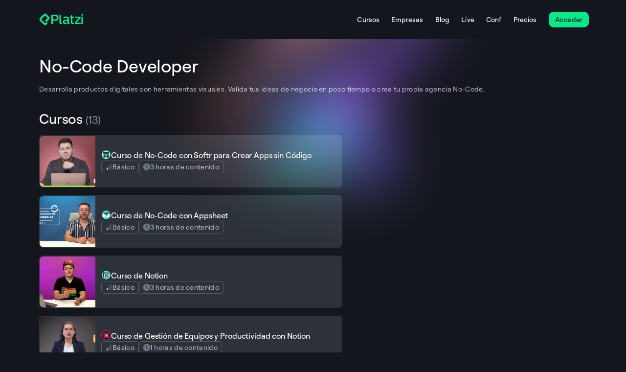

--- FILE ---
content_type: text/html; charset=utf-8
request_url: https://platzi.com/ruta/nocodedev/
body_size: 35533
content:
<!DOCTYPE html><html lang="es"><head><meta charSet="utf-8"/><meta name="viewport" content="width=device-width, initial-scale=1"/><meta name="viewport" content="width=device-width, initial-scale=1, maximum-scale=1"/><link rel="stylesheet" href="https://pages-production.static.platzi.com/mf-public-landings/_next/static/css/4a74ff9446adf370.css" data-precedence="next"/><link rel="stylesheet" href="https://pages-production.static.platzi.com/mf-public-landings/_next/static/css/565ac389e56f0c9c.css" data-precedence="next"/><link rel="stylesheet" href="https://pages-production.static.platzi.com/mf-public-landings/_next/static/css/1dbb2af2c06ea30b.css" data-precedence="next"/><link rel="stylesheet" href="https://pages-production.static.platzi.com/mf-public-landings/_next/static/css/79200dacf8b61a04.css" data-precedence="next"/><link rel="stylesheet" href="https://pages-production.static.platzi.com/mf-public-landings/_next/static/css/4914027c607d07b2.css" data-precedence="next"/><link rel="stylesheet" href="https://pages-production.static.platzi.com/mf-public-landings/_next/static/css/3d45a664359b952c.css" data-precedence="next"/><link rel="stylesheet" href="https://pages-production.static.platzi.com/mf-public-landings/_next/static/css/af54bbbbf5788cb6.css" data-precedence="next"/><link rel="stylesheet" href="https://pages-production.static.platzi.com/mf-public-landings/_next/static/css/a13bddd50f429975.css" data-precedence="next"/><link rel="stylesheet" href="https://pages-production.static.platzi.com/mf-public-landings/_next/static/css/d2a45069fe3861b7.css" data-precedence="next"/><link rel="stylesheet" href="https://pages-production.static.platzi.com/mf-public-landings/_next/static/css/444e1450b1449fff.css" data-precedence="next"/><link rel="stylesheet" href="https://pages-production.static.platzi.com/mf-public-landings/_next/static/css/03d1f31d140a9554.css" data-precedence="next"/><link rel="stylesheet" href="https://pages-production.static.platzi.com/mf-public-landings/_next/static/css/3abb4d3a43a0aec6.css" data-precedence="next"/><link rel="stylesheet" href="https://pages-production.static.platzi.com/mf-public-landings/_next/static/css/8e466d2944eab31d.css" data-precedence="next"/><link rel="stylesheet" href="https://pages-production.static.platzi.com/mf-public-landings/_next/static/css/aac8f8b1c2d2120e.css" data-precedence="next"/><link rel="stylesheet" href="https://pages-production.static.platzi.com/mf-public-landings/_next/static/css/27fcab85725f8009.css" data-precedence="next"/><link rel="preload" as="script" fetchPriority="low" href="https://pages-production.static.platzi.com/mf-public-landings/_next/static/chunks/webpack-19fdbb495639f67f.js"/><script src="https://pages-production.static.platzi.com/mf-public-landings/_next/static/chunks/87c73c54-1288ae5a97e1fa1c.js" async=""></script><script src="https://pages-production.static.platzi.com/mf-public-landings/_next/static/chunks/3494-3be82fbdec374e48.js" async=""></script><script src="https://pages-production.static.platzi.com/mf-public-landings/_next/static/chunks/main-app-a541c0eca725be16.js" async=""></script><script src="https://pages-production.static.platzi.com/mf-public-landings/_next/static/chunks/ef322330-44018ca68c6c08c9.js" async=""></script><script src="https://pages-production.static.platzi.com/mf-public-landings/_next/static/chunks/fa6cbe7e-ff32976cf0526f60.js" async=""></script><script src="https://pages-production.static.platzi.com/mf-public-landings/_next/static/chunks/8367-d7907da21d31199f.js" async=""></script><script src="https://pages-production.static.platzi.com/mf-public-landings/_next/static/chunks/9627-2f37c93af6f9e202.js" async=""></script><script src="https://pages-production.static.platzi.com/mf-public-landings/_next/static/chunks/3970-17433584c50bfa25.js" async=""></script><script src="https://pages-production.static.platzi.com/mf-public-landings/_next/static/chunks/7933-be69bfffca34196b.js" async=""></script><script src="https://pages-production.static.platzi.com/mf-public-landings/_next/static/chunks/3268-302146de58feae55.js" async=""></script><script src="https://pages-production.static.platzi.com/mf-public-landings/_next/static/chunks/7008-58dba3aade25e76c.js" async=""></script><script src="https://pages-production.static.platzi.com/mf-public-landings/_next/static/chunks/5480-59358fe6a29e8d83.js" async=""></script><script src="https://pages-production.static.platzi.com/mf-public-landings/_next/static/chunks/9871-6f4fa294c8511b2f.js" async=""></script><script src="https://pages-production.static.platzi.com/mf-public-landings/_next/static/chunks/2443-dbb20f2bfcb951a4.js" async=""></script><script src="https://pages-production.static.platzi.com/mf-public-landings/_next/static/chunks/4734-1563c25cc543c4b3.js" async=""></script><script src="https://pages-production.static.platzi.com/mf-public-landings/_next/static/chunks/1295-f6f3d3c52c70eda8.js" async=""></script><script src="https://pages-production.static.platzi.com/mf-public-landings/_next/static/chunks/8978-3ec10857752be061.js" async=""></script><script src="https://pages-production.static.platzi.com/mf-public-landings/_next/static/chunks/app/layout-27ccbe53cfaca7cc.js" async=""></script><script src="https://pages-production.static.platzi.com/mf-public-landings/_next/static/chunks/898-4eaa8f8196feaf91.js" async=""></script><script src="https://pages-production.static.platzi.com/mf-public-landings/_next/static/chunks/3278-16d7b253985006e8.js" async=""></script><script src="https://pages-production.static.platzi.com/mf-public-landings/_next/static/chunks/7628-212a91846320d83d.js" async=""></script><script src="https://pages-production.static.platzi.com/mf-public-landings/_next/static/chunks/5994-fe9afa6b44137dae.js" async=""></script><script src="https://pages-production.static.platzi.com/mf-public-landings/_next/static/chunks/1375-b78115012f14a582.js" async=""></script><script src="https://pages-production.static.platzi.com/mf-public-landings/_next/static/chunks/3777-a1f707d70b5eda42.js" async=""></script><script src="https://pages-production.static.platzi.com/mf-public-landings/_next/static/chunks/9402-a138df88e1c86698.js" async=""></script><script src="https://pages-production.static.platzi.com/mf-public-landings/_next/static/chunks/app/ruta/%5Bslug%5D/layout-5f7457451ebd93fa.js" async=""></script><script src="https://pages-production.static.platzi.com/mf-public-landings/_next/static/chunks/7165-3e3dfa3a05494df1.js" async=""></script><script src="https://pages-production.static.platzi.com/mf-public-landings/_next/static/chunks/6562-32ff1c57f7e27265.js" async=""></script><script src="https://pages-production.static.platzi.com/mf-public-landings/_next/static/chunks/6864-20af4c960e1eb998.js" async=""></script><script src="https://pages-production.static.platzi.com/mf-public-landings/_next/static/chunks/347-5be2c577d79d5502.js" async=""></script><script src="https://pages-production.static.platzi.com/mf-public-landings/_next/static/chunks/app/ruta/%5Bslug%5D/page-49bb9956f5087b80.js" async=""></script><link rel="manifest" href="/manifest.json"/><link rel="preconnect" href="https://static.platzi.com" crossorigin="anonymous"/><link rel="preconnect" href="https://pages-production.static.platzi.com" crossorigin="anonymous"/><link rel="dns-prefetch" href="https://static.platzi.com"/><link rel="dns-prefetch" href="https://pages-production.static.platzi.com"/><link rel="dns-prefetch" href="https://www.googletagmanager.com"/><link rel="dns-prefetch" href="https://www.google-analytics.com"/><link rel="dns-prefetch" href="https://connect.facebook.net"/><link rel="dns-prefetch" href="https://js.hs-scripts.com"/><link rel="dns-prefetch" href="https://static.hotjar.com"/><title>No-Code Developer</title><meta name="description" content="Desarrolla productos digitales con herramientas visuales. Valida tus ideas de negocio en poco tiempo o crea tu propia agencia No-Code."/><meta name="dns-prefetch-static" content="https://static.platzi.com"/><meta name="dns-prefetch-pages" content="https://pages-production.static.platzi.com"/><meta name="fb:app_id" content="263680607075199"/><meta name="fb:admins" content="1030603473"/><meta name="p:domain_verify" content="7b60446823db932528d0528d4cb50e66"/><link rel="canonical" href="https://platzi.com/ruta/nocodedev/"/><meta property="og:title" content="No-Code Developer"/><meta property="og:description" content="Desarrolla productos digitales con herramientas visuales. Valida tus ideas de negocio en poco tiempo o crea tu propia agencia No-Code."/><meta property="og:url" content="https://platzi.com/ruta/nocodedev/"/><meta property="og:site_name" content="https://platzi.com/ruta/nocodedev/"/><meta property="og:image" content="https://static.platzi.com/media/learningpath/social/6f45c9d9-0eba-4513-bfe3-40245f359274.jpg"/><meta property="og:type" content="website"/><meta name="twitter:card" content="summary_large_image"/><meta name="twitter:site" content="@Platzi"/><meta name="twitter:site:id" content="4503599630205252"/><meta name="twitter:creator" content="@Platzi"/><meta name="twitter:creator:id" content="4503599630205252"/><meta name="twitter:title" content="No-Code Developer"/><meta name="twitter:description" content="Desarrolla productos digitales con herramientas visuales. Valida tus ideas de negocio en poco tiempo o crea tu propia agencia No-Code."/><meta name="twitter:image" content="https://static.platzi.com/media/learningpath/social/6f45c9d9-0eba-4513-bfe3-40245f359274.jpg"/><link rel="icon" href="https://static.platzi.com/media/uploads/icon_77b5127626.png"/><script>document.querySelectorAll('body link[rel="icon"], body link[rel="apple-touch-icon"]').forEach(el => document.head.appendChild(el))</script><script src="https://pages-production.static.platzi.com/mf-public-landings/_next/static/chunks/polyfills-42372ed130431b0a.js" noModule=""></script></head><body><div hidden=""><!--$--><!--/$--></div><div class="BaseLayout_BaseLayout__ZJK17 layout_RutasLayout__SH67Q BaseLayout_BaseLayout--with-banner__dK9df"><header id="micro-ui.public-header" class="styles-module_PublicHeader__18pes styles-module_PublicHeader__Sticky__elNvs"><div class="styles-module_PublicHeader__Container__zgnj9" data-id="micro-ui.public-header-container"><div class="styles-module_Logo__y389q styles-module_Container__Lnmdq" data-id="micro-ui.header-logo"><a class="styles-module_Link__am7tu" href="/" aria-label="Platzi" title="Platzi"><svg width="1em" height="1em" fill="none" viewBox="0 0 92 32" xmlns="http://www.w3.org/2000/svg"><g fill="#0AE98A" clip-path="url(#platzi-logo-new_svg__a)"><path d="M25.334 25.135V6.106h8.77c1.897 0 3.355.555 4.386 1.663s1.546 2.606 1.546 4.473-.515 3.364-1.546 4.473c-1.03 1.108-2.499 1.662-4.385 1.662H28.63v6.748h-3.306zm3.306-9.675h5.26c.837 0 1.488-.214 1.965-.651q.7-.657.7-1.867v-1.39c0-.807-.234-1.44-.7-1.867-.467-.438-1.119-.652-1.965-.652h-5.26v6.437zm32.797 9.675c-.836 0-1.478-.243-1.935-.72-.447-.476-.72-1.088-.816-1.827h-.146c-.292.953-.827 1.682-1.604 2.168q-1.165.73-2.84.73-2.362-.001-3.646-1.226c-.856-.817-1.274-1.925-1.274-3.306 0-1.517.554-2.664 1.653-3.423q1.648-1.137 4.842-1.137h2.752V15.11q0-1.398-.758-2.168c-.506-.506-1.294-.759-2.373-.759q-1.34 0-2.197.584a5.2 5.2 0 0 0-1.43 1.488l-1.906-1.721c.506-.856 1.216-1.566 2.14-2.12.914-.554 2.12-.836 3.597-.836 1.974 0 3.481.457 4.531 1.37 1.05.915 1.576 2.237 1.576 3.948v7.633h1.604v2.606h-1.789zM55 23.055c.992 0 1.819-.224 2.46-.662.642-.437.963-1.03.963-1.77v-2.197H55.73c-2.207 0-3.306.68-3.306 2.052v.525c0 .68.233 1.196.69 1.536s1.09.515 1.887.515m18.689 2.08v-2.577l8.158-10.034h-7.895V9.879l11.668.039v2.46l-8.275 10.151h8.479v2.606zm-29.841.01a1.89 1.89 0 0 1-1.896-1.896V6.126h3.189v16.413h2.11v2.606zM89.11 8.022a1.896 1.896 0 1 0 0-3.792 1.896 1.896 0 0 0 0 3.792M63.499 9.889h-.282v2.645h2.44v9.305c0 1.05.282 1.867.846 2.44.564.574 1.4.866 2.519.866h2.78v-2.606h-2.955V12.534h3.189V9.889h-3.19V6.106h-2.868v1.887c0 1.04-.846 1.886-1.886 1.886h-.593zm24.017.039h3.19v15.207h-3.19z"></path><path fill-rule="evenodd" d="m9.65 4.803-8.07 8.07a3.81 3.81 0 0 0 0 5.388l8.08 8.08a3.81 3.81 0 0 0 5.387 0l2.693-2.694-2.693-2.693-2.694 2.693-8.08-8.08 8.07-8.07 5.387 5.387-5.387 5.386 2.694 2.694 5.387-5.387a3.81 3.81 0 0 0 0-5.387l-5.387-5.387a3.81 3.81 0 0 0-5.387 0" clip-rule="evenodd"></path></g><defs><clipPath id="platzi-logo-new_svg__a"><path fill="#fff" d="M.461 0h91.077v32H.461z"></path></clipPath></defs></svg></a></div><div class="styles-module_PublicHeader__Right__B-9kY"><div class="Search-module_Search__Ylrdr" data-id="micro-ui.header-search"><div></div></div><a href="/buscar" type="button" class="styles-module_PublicHeader__SearchLink__r0ZH4"><svg width="1em" height="1em" fill="none" viewBox="0 0 22 22" xmlns="http://www.w3.org/2000/svg"><path stroke="#fff" stroke-linecap="round" stroke-linejoin="round" stroke-width="1.5" d="m18.334 18.333-3.322-3.321m-11.346-4.7a6.646 6.646 0 1 0 6.646-6.645v0a6.646 6.646 0 0 0-6.645 6.646"></path></svg></a><div class="styles-module_PublicHeader__RightContainer__qM1OX"><div class="styles-module_PublicHeader__Links__I0JtR"><button type="button" class="Links-module_Links__HamburgerMenu__Button__muQrj"><svg width="1em" height="1em" fill="none" viewBox="0 0 16 16" xmlns="http://www.w3.org/2000/svg"><path fill="#fff" fill-rule="evenodd" d="M1.5 4.002a.5.5 0 0 1 .5-.5h12a.5.5 0 1 1 0 1H2a.5.5 0 0 1-.5-.5m0 4.001a.5.5 0 0 1 .5-.5h12a.5.5 0 1 1 0 1H2a.5.5 0 0 1-.5-.5m0 4.002a.5.5 0 0 1 .5-.5h12a.5.5 0 1 1 0 1H2a.5.5 0 0 1-.5-.5" clip-rule="evenodd"></path></svg></button><div class="Links-module_Links__Labels__qpSrP"><a href="/cursos" class="Links-module_Links__Labels__Link__XyyER">Cursos</a><a href="/business" class="Links-module_Links__Labels__Link__XyyER">Empresas</a><a href="/blog" class="Links-module_Links__Labels__Link__XyyER">Blog</a><a href="/live" class="Links-module_Links__Labels__Link__XyyER">Live</a><a href="/conf" class="Links-module_Links__Labels__Link__XyyER">Conf</a><a href="/precios" class="Links-module_Links__Labels__Link__XyyER">Precios</a></div></div></div><div data-id="micro-ui.header-signup-button"><button class="ButtonLayout-module_ButtonLayout__eaqR3 ButtonLayout-module_ButtonLayout--sm__hFh7H ButtonLayout-module_ButtonLayout--basic--sm__Y--Zl Button-module_Button__uBoYP Button-module_Button--sm__kiOL- Button-module_Button--primary__JykeJ" type="button" data-class="header-signup-button-button" data-id="atomic-ui-button-layout"><span class="">Acceder</span></button></div></div></div></header><div class="BaseLayout_BaseLayout__Banner__TzS1T"></div><div class="BaseLayout_BaseLayout__Content__dMIyv"><main class="BaseLayout_BaseLayout__Content__dMIyv PageContent_PageContent__g7I_a"><div class="LearningPathContainer_LearningPathContainer__MAk4U"><img alt="gradient" loading="lazy" width="44" height="44" decoding="async" data-nimg="1" class="LearningPathContainer_LearningPathContainer__Background__nu_CY" style="color:transparent" srcSet="https://static.platzi.com/media/uploads/gradient_hero_2500ec75e1.webp 1x, https://static.platzi.com/media/uploads/gradient_hero_2500ec75e1.webp 2x" src="https://static.platzi.com/media/uploads/gradient_hero_2500ec75e1.webp"/><div><div class="LearningPathHero_LearningPathHero__FEDlM"><h1>No-Code Developer</h1><p>Desarrolla productos digitales con herramientas visuales. Valida tus ideas de negocio en poco tiempo o crea tu propia agencia No-Code.</p></div></div><div class="LearningPathContainer_LearningPathContainer__wrapper__tngo_"><div class="LearningPathContainer_LearningPathContainer__left__wrAmV"><div class="CoursesList_CoursesList__TfADh"><h3>Cursos<!-- --> <span>(<!-- -->13<!-- -->)</span></h3><div><ul><li><a href="/cursos/intro-softr/" class="Course_Course__NKjCs"><div class="Course_Course__Container__DlhGz"><figure class="Course_Course__Thumbnail__Zxw_t"><img alt="Curso de No-Code con Softr para Crear Apps sin Código" loading="lazy" width="100" height="100" decoding="async" data-nimg="1" style="color:transparent" srcSet="https://thumbs.cdn.mdstrm.com/thumbs/512e13acaca1ebcd2f000279/thumb_62b3ab0dd55f400830192abf_62b3ab0ed55f400830192acb_8s.jpg 1x, https://thumbs.cdn.mdstrm.com/thumbs/512e13acaca1ebcd2f000279/thumb_62b3ab0dd55f400830192abf_62b3ab0ed55f400830192acb_8s.jpg 2x" src="https://thumbs.cdn.mdstrm.com/thumbs/512e13acaca1ebcd2f000279/thumb_62b3ab0dd55f400830192abf_62b3ab0ed55f400830192acb_8s.jpg"/></figure><div class="Course_Course__Content__6QSKe"><div class="Course_Course__Header__r1mzf"><img alt="Curso de No-Code con Softr para Crear Apps sin Código" loading="lazy" width="20" height="20" decoding="async" data-nimg="1" style="color:transparent" srcSet="https://static.platzi.com/media/achievements/softr-para-crear-apps-sin-codigo-badge-d2f8a506-85d9-477b-9fe5-b21abd7204e4.png 1x, https://static.platzi.com/media/achievements/softr-para-crear-apps-sin-codigo-badge-d2f8a506-85d9-477b-9fe5-b21abd7204e4.png 2x" src="https://static.platzi.com/media/achievements/softr-para-crear-apps-sin-codigo-badge-d2f8a506-85d9-477b-9fe5-b21abd7204e4.png"/><h2>Curso de No-Code con Softr para Crear Apps sin Código</h2></div><div class="Course_Course__Body__XOmG_"><div class="Course_Course__Tags__4uJ2E"><div class="Tag-module__Tag___g-ItX Tag-module__Tag__md___sjkZs Tag-module__Tag__neutral___UMtKe Course_Course__Tags__Level__vRjWC"><span class="Tag-module__Tag__iconWrapper___xjQXz"><svg width="1em" height="1em" fill="none" viewBox="0 0 24 24" xmlns="http://www.w3.org/2000/svg"><path fill="#fff" fill-rule="evenodd" d="M7 14a1 1 0 0 1 1 1v4a1 1 0 1 1-2 0v-4a1 1 0 0 1 1-1" clip-rule="evenodd"></path><path fill="#6C7583" fill-rule="evenodd" d="M17 4a1 1 0 0 1 1 1v14a1 1 0 1 1-2 0V5a1 1 0 0 1 1-1m-5 5a1 1 0 0 1 1 1v9a1 1 0 1 1-2 0v-9a1 1 0 0 1 1-1" clip-rule="evenodd"></path></svg></span><span>Básico</span></div><div class="Tag-module__Tag___g-ItX Tag-module__Tag__md___sjkZs Tag-module__Tag__neutral___UMtKe"><span class="Tag-module__Tag__iconWrapper___xjQXz"><svg width="1em" height="1em" fill="none" viewBox="0 0 16 16" xmlns="http://www.w3.org/2000/svg"><path fill="#555C68" fill-rule="evenodd" d="M12.596 12.596a6.5 6.5 0 1 0-9.192-9.192 6.5 6.5 0 0 0 9.192 9.192M7.813 3.991a.5.5 0 0 1 .5.5v3.934l3.037 1.812a.5.5 0 0 1-.512.859L7.557 9.139a.5.5 0 0 1-.244-.43V4.491a.5.5 0 0 1 .5-.5" clip-rule="evenodd"></path></svg></span><span>3 horas de contenido</span></div></div></div></div></div></a></li><li><a href="/cursos/appsheet/" class="Course_Course__NKjCs"><div class="Course_Course__Container__DlhGz"><figure class="Course_Course__Thumbnail__Zxw_t"><img alt="Curso de No-Code con Appsheet" loading="lazy" width="100" height="100" decoding="async" data-nimg="1" style="color:transparent" srcSet="https://thumbs.cdn.mdstrm.com/thumbs/512e13acaca1ebcd2f000279/thumb_63dbe732423422059fef709e_63dbe732423422059fef70a9_9s.jpg 1x, https://thumbs.cdn.mdstrm.com/thumbs/512e13acaca1ebcd2f000279/thumb_63dbe732423422059fef709e_63dbe732423422059fef70a9_9s.jpg 2x" src="https://thumbs.cdn.mdstrm.com/thumbs/512e13acaca1ebcd2f000279/thumb_63dbe732423422059fef709e_63dbe732423422059fef70a9_9s.jpg"/></figure><div class="Course_Course__Content__6QSKe"><div class="Course_Course__Header__r1mzf"><img alt="Curso de No-Code con Appsheet" loading="lazy" width="20" height="20" decoding="async" data-nimg="1" style="color:transparent" srcSet="https://static.platzi.com/media/achievements/no-code-appsheet-badge-ffc3dea5-6025-444f-aaba-0d8bc88c7b41.png 1x, https://static.platzi.com/media/achievements/no-code-appsheet-badge-ffc3dea5-6025-444f-aaba-0d8bc88c7b41.png 2x" src="https://static.platzi.com/media/achievements/no-code-appsheet-badge-ffc3dea5-6025-444f-aaba-0d8bc88c7b41.png"/><h2>Curso de No-Code con Appsheet</h2></div><div class="Course_Course__Body__XOmG_"><div class="Course_Course__Tags__4uJ2E"><div class="Tag-module__Tag___g-ItX Tag-module__Tag__md___sjkZs Tag-module__Tag__neutral___UMtKe Course_Course__Tags__Level__vRjWC"><span class="Tag-module__Tag__iconWrapper___xjQXz"><svg width="1em" height="1em" fill="none" viewBox="0 0 24 24" xmlns="http://www.w3.org/2000/svg"><path fill="#fff" fill-rule="evenodd" d="M7 14a1 1 0 0 1 1 1v4a1 1 0 1 1-2 0v-4a1 1 0 0 1 1-1" clip-rule="evenodd"></path><path fill="#6C7583" fill-rule="evenodd" d="M17 4a1 1 0 0 1 1 1v14a1 1 0 1 1-2 0V5a1 1 0 0 1 1-1m-5 5a1 1 0 0 1 1 1v9a1 1 0 1 1-2 0v-9a1 1 0 0 1 1-1" clip-rule="evenodd"></path></svg></span><span>Básico</span></div><div class="Tag-module__Tag___g-ItX Tag-module__Tag__md___sjkZs Tag-module__Tag__neutral___UMtKe"><span class="Tag-module__Tag__iconWrapper___xjQXz"><svg width="1em" height="1em" fill="none" viewBox="0 0 16 16" xmlns="http://www.w3.org/2000/svg"><path fill="#555C68" fill-rule="evenodd" d="M12.596 12.596a6.5 6.5 0 1 0-9.192-9.192 6.5 6.5 0 0 0 9.192 9.192M7.813 3.991a.5.5 0 0 1 .5.5v3.934l3.037 1.812a.5.5 0 0 1-.512.859L7.557 9.139a.5.5 0 0 1-.244-.43V4.491a.5.5 0 0 1 .5-.5" clip-rule="evenodd"></path></svg></span><span>3 horas de contenido</span></div></div></div></div></div></a></li><li><a href="/cursos/notion/" class="Course_Course__NKjCs"><div class="Course_Course__Container__DlhGz"><figure class="Course_Course__Thumbnail__Zxw_t"><img alt="Curso de Notion" loading="lazy" width="100" height="100" decoding="async" data-nimg="1" style="color:transparent" srcSet="https://thumbs.cdn.mdstrm.com/thumbs/512e13acaca1ebcd2f000279/thumb_639c7d8992dc06520444a623_639c7d8992dc06520444a62e_21s.jpg 1x, https://thumbs.cdn.mdstrm.com/thumbs/512e13acaca1ebcd2f000279/thumb_639c7d8992dc06520444a623_639c7d8992dc06520444a62e_21s.jpg 2x" src="https://thumbs.cdn.mdstrm.com/thumbs/512e13acaca1ebcd2f000279/thumb_639c7d8992dc06520444a623_639c7d8992dc06520444a62e_21s.jpg"/></figure><div class="Course_Course__Content__6QSKe"><div class="Course_Course__Header__r1mzf"><img alt="Curso de Notion" loading="lazy" width="20" height="20" decoding="async" data-nimg="1" style="color:transparent" srcSet="https://static.platzi.com/media/achievements/piezas-notion_badge-5f153a8d-185a-4789-bc56-1e4fe46bf358.png 1x, https://static.platzi.com/media/achievements/piezas-notion_badge-5f153a8d-185a-4789-bc56-1e4fe46bf358.png 2x" src="https://static.platzi.com/media/achievements/piezas-notion_badge-5f153a8d-185a-4789-bc56-1e4fe46bf358.png"/><h2>Curso de Notion</h2></div><div class="Course_Course__Body__XOmG_"><div class="Course_Course__Tags__4uJ2E"><div class="Tag-module__Tag___g-ItX Tag-module__Tag__md___sjkZs Tag-module__Tag__neutral___UMtKe Course_Course__Tags__Level__vRjWC"><span class="Tag-module__Tag__iconWrapper___xjQXz"><svg width="1em" height="1em" fill="none" viewBox="0 0 24 24" xmlns="http://www.w3.org/2000/svg"><path fill="#fff" fill-rule="evenodd" d="M7 14a1 1 0 0 1 1 1v4a1 1 0 1 1-2 0v-4a1 1 0 0 1 1-1" clip-rule="evenodd"></path><path fill="#6C7583" fill-rule="evenodd" d="M17 4a1 1 0 0 1 1 1v14a1 1 0 1 1-2 0V5a1 1 0 0 1 1-1m-5 5a1 1 0 0 1 1 1v9a1 1 0 1 1-2 0v-9a1 1 0 0 1 1-1" clip-rule="evenodd"></path></svg></span><span>Básico</span></div><div class="Tag-module__Tag___g-ItX Tag-module__Tag__md___sjkZs Tag-module__Tag__neutral___UMtKe"><span class="Tag-module__Tag__iconWrapper___xjQXz"><svg width="1em" height="1em" fill="none" viewBox="0 0 16 16" xmlns="http://www.w3.org/2000/svg"><path fill="#555C68" fill-rule="evenodd" d="M12.596 12.596a6.5 6.5 0 1 0-9.192-9.192 6.5 6.5 0 0 0 9.192 9.192M7.813 3.991a.5.5 0 0 1 .5.5v3.934l3.037 1.812a.5.5 0 0 1-.512.859L7.557 9.139a.5.5 0 0 1-.244-.43V4.491a.5.5 0 0 1 .5-.5" clip-rule="evenodd"></path></svg></span><span>3 horas de contenido</span></div></div></div></div></div></a></li><li><a href="/cursos/productividad-notion/" class="Course_Course__NKjCs"><div class="Course_Course__Container__DlhGz"><figure class="Course_Course__Thumbnail__Zxw_t"><img alt="Curso de Gestión de Equipos y Productividad con Notion" loading="lazy" width="100" height="100" decoding="async" data-nimg="1" style="color:transparent" srcSet="https://thumbs.cdn.mdstrm.com/thumbs/512e13acaca1ebcd2f000279/thumb_67c200ae0d824e0dfae76867_67c200ae0d824e0dfae76878_13s.jpg 1x, https://thumbs.cdn.mdstrm.com/thumbs/512e13acaca1ebcd2f000279/thumb_67c200ae0d824e0dfae76867_67c200ae0d824e0dfae76878_13s.jpg 2x" src="https://thumbs.cdn.mdstrm.com/thumbs/512e13acaca1ebcd2f000279/thumb_67c200ae0d824e0dfae76867_67c200ae0d824e0dfae76878_13s.jpg"/></figure><div class="Course_Course__Content__6QSKe"><div class="Course_Course__Header__r1mzf"><img alt="Curso de Gestión de Equipos y Productividad con Notion" loading="lazy" width="20" height="20" decoding="async" data-nimg="1" style="color:transparent" srcSet="https://static.platzi.com/media/achievements/piezas-gestion-equipos-productividad-notion-badge-83cec838-829d-452c-bb10-b_KOjmqtw.png 1x, https://static.platzi.com/media/achievements/piezas-gestion-equipos-productividad-notion-badge-83cec838-829d-452c-bb10-b_KOjmqtw.png 2x" src="https://static.platzi.com/media/achievements/piezas-gestion-equipos-productividad-notion-badge-83cec838-829d-452c-bb10-b_KOjmqtw.png"/><h2>Curso de Gestión de Equipos y Productividad con Notion</h2></div><div class="Course_Course__Body__XOmG_"><div class="Course_Course__Tags__4uJ2E"><div class="Tag-module__Tag___g-ItX Tag-module__Tag__md___sjkZs Tag-module__Tag__neutral___UMtKe Course_Course__Tags__Level__vRjWC"><span class="Tag-module__Tag__iconWrapper___xjQXz"><svg width="1em" height="1em" fill="none" viewBox="0 0 24 24" xmlns="http://www.w3.org/2000/svg"><path fill="#fff" fill-rule="evenodd" d="M7 14a1 1 0 0 1 1 1v4a1 1 0 1 1-2 0v-4a1 1 0 0 1 1-1" clip-rule="evenodd"></path><path fill="#6C7583" fill-rule="evenodd" d="M17 4a1 1 0 0 1 1 1v14a1 1 0 1 1-2 0V5a1 1 0 0 1 1-1m-5 5a1 1 0 0 1 1 1v9a1 1 0 1 1-2 0v-9a1 1 0 0 1 1-1" clip-rule="evenodd"></path></svg></span><span>Básico</span></div><div class="Tag-module__Tag___g-ItX Tag-module__Tag__md___sjkZs Tag-module__Tag__neutral___UMtKe"><span class="Tag-module__Tag__iconWrapper___xjQXz"><svg width="1em" height="1em" fill="none" viewBox="0 0 16 16" xmlns="http://www.w3.org/2000/svg"><path fill="#555C68" fill-rule="evenodd" d="M12.596 12.596a6.5 6.5 0 1 0-9.192-9.192 6.5 6.5 0 0 0 9.192 9.192M7.813 3.991a.5.5 0 0 1 .5.5v3.934l3.037 1.812a.5.5 0 0 1-.512.859L7.557 9.139a.5.5 0 0 1-.244-.43V4.491a.5.5 0 0 1 .5-.5" clip-rule="evenodd"></path></svg></span><span>1 horas de contenido</span></div></div></div></div></div></a></li><li><a href="/cursos/nocode/" class="Course_Course__NKjCs"><div class="Course_Course__Container__DlhGz"><figure class="Course_Course__Thumbnail__Zxw_t"><img alt="Curso de Herramientas No-Code para la Productividad" loading="lazy" width="100" height="100" decoding="async" data-nimg="1" style="color:transparent" srcSet="https://thumbs.cdn.mdstrm.com/thumbs/512e13acaca1ebcd2f000279/thumb_67d099193a8b985d5cbc179f_67d099193a8b985d5cbc17b0_11s.jpg 1x, https://thumbs.cdn.mdstrm.com/thumbs/512e13acaca1ebcd2f000279/thumb_67d099193a8b985d5cbc179f_67d099193a8b985d5cbc17b0_11s.jpg 2x" src="https://thumbs.cdn.mdstrm.com/thumbs/512e13acaca1ebcd2f000279/thumb_67d099193a8b985d5cbc179f_67d099193a8b985d5cbc17b0_11s.jpg"/></figure><div class="Course_Course__Content__6QSKe"><div class="Course_Course__Header__r1mzf"><img alt="Curso de Herramientas No-Code para la Productividad" loading="lazy" width="20" height="20" decoding="async" data-nimg="1" style="color:transparent" srcSet="https://static.platzi.com/media/achievements/piezas-herramientas-nocode-productividad-badge-9558bc0c-8098-4cf1-a84c-4387699feed7.png 1x, https://static.platzi.com/media/achievements/piezas-herramientas-nocode-productividad-badge-9558bc0c-8098-4cf1-a84c-4387699feed7.png 2x" src="https://static.platzi.com/media/achievements/piezas-herramientas-nocode-productividad-badge-9558bc0c-8098-4cf1-a84c-4387699feed7.png"/><h2>Curso de Herramientas No-Code para la Productividad</h2></div><div class="Course_Course__Body__XOmG_"><div class="Course_Course__Tags__4uJ2E"><div class="Tag-module__Tag___g-ItX Tag-module__Tag__md___sjkZs Tag-module__Tag__neutral___UMtKe Course_Course__Tags__Level__vRjWC"><span class="Tag-module__Tag__iconWrapper___xjQXz"><svg width="1em" height="1em" fill="none" viewBox="0 0 24 24" xmlns="http://www.w3.org/2000/svg"><path fill="#fff" fill-rule="evenodd" d="M7 14a1 1 0 0 1 1 1v4a1 1 0 1 1-2 0v-4a1 1 0 0 1 1-1" clip-rule="evenodd"></path><path fill="#6C7583" fill-rule="evenodd" d="M17 4a1 1 0 0 1 1 1v14a1 1 0 1 1-2 0V5a1 1 0 0 1 1-1" clip-rule="evenodd"></path><path fill="#fff" fill-rule="evenodd" d="M12 9a1 1 0 0 1 1 1v9a1 1 0 1 1-2 0v-9a1 1 0 0 1 1-1" clip-rule="evenodd"></path></svg></span><span>Intermedio</span></div><div class="Tag-module__Tag___g-ItX Tag-module__Tag__md___sjkZs Tag-module__Tag__neutral___UMtKe"><span class="Tag-module__Tag__iconWrapper___xjQXz"><svg width="1em" height="1em" fill="none" viewBox="0 0 16 16" xmlns="http://www.w3.org/2000/svg"><path fill="#555C68" fill-rule="evenodd" d="M12.596 12.596a6.5 6.5 0 1 0-9.192-9.192 6.5 6.5 0 0 0 9.192 9.192M7.813 3.991a.5.5 0 0 1 .5.5v3.934l3.037 1.812a.5.5 0 0 1-.512.859L7.557 9.139a.5.5 0 0 1-.244-.43V4.491a.5.5 0 0 1 .5-.5" clip-rule="evenodd"></path></svg></span><span>2 horas de contenido</span></div></div></div></div></div></a></li><li><a href="/cursos/introduccion-glide/" class="Course_Course__NKjCs"><div class="Course_Course__Container__DlhGz"><figure class="Course_Course__Thumbnail__Zxw_t"><img alt="Curso de Glide para Crear Apps Sin Código: Datos, Pantallas y Relaciones" loading="lazy" width="100" height="100" decoding="async" data-nimg="1" style="color:transparent" srcSet="https://thumbs.cdn.mdstrm.com/thumbs/512e13acaca1ebcd2f000279/thumb_61f83547e0a245690d300e6c_61f83547e0a245690d300e78_13s.jpg 1x, https://thumbs.cdn.mdstrm.com/thumbs/512e13acaca1ebcd2f000279/thumb_61f83547e0a245690d300e6c_61f83547e0a245690d300e78_13s.jpg 2x" src="https://thumbs.cdn.mdstrm.com/thumbs/512e13acaca1ebcd2f000279/thumb_61f83547e0a245690d300e6c_61f83547e0a245690d300e78_13s.jpg"/></figure><div class="Course_Course__Content__6QSKe"><div class="Course_Course__Header__r1mzf"><img alt="Curso de Glide para Crear Apps Sin Código: Datos, Pantallas y Relaciones" loading="lazy" width="20" height="20" decoding="async" data-nimg="1" style="color:transparent" srcSet="https://static.platzi.com/media/achievements/glide-badgestartups-5407d308-a4eb-4135-a080-8e52b70dad59.png 1x, https://static.platzi.com/media/achievements/glide-badgestartups-5407d308-a4eb-4135-a080-8e52b70dad59.png 2x" src="https://static.platzi.com/media/achievements/glide-badgestartups-5407d308-a4eb-4135-a080-8e52b70dad59.png"/><h2>Curso de Glide para Crear Apps Sin Código: Datos, Pantallas y Relaciones</h2></div><div class="Course_Course__Body__XOmG_"><div class="Course_Course__Tags__4uJ2E"><div class="Tag-module__Tag___g-ItX Tag-module__Tag__md___sjkZs Tag-module__Tag__neutral___UMtKe Course_Course__Tags__Level__vRjWC"><span class="Tag-module__Tag__iconWrapper___xjQXz"><svg width="1em" height="1em" fill="none" viewBox="0 0 24 24" xmlns="http://www.w3.org/2000/svg"><path fill="#fff" fill-rule="evenodd" d="M7 14a1 1 0 0 1 1 1v4a1 1 0 1 1-2 0v-4a1 1 0 0 1 1-1" clip-rule="evenodd"></path><path fill="#6C7583" fill-rule="evenodd" d="M17 4a1 1 0 0 1 1 1v14a1 1 0 1 1-2 0V5a1 1 0 0 1 1-1m-5 5a1 1 0 0 1 1 1v9a1 1 0 1 1-2 0v-9a1 1 0 0 1 1-1" clip-rule="evenodd"></path></svg></span><span>Básico</span></div><div class="Tag-module__Tag___g-ItX Tag-module__Tag__md___sjkZs Tag-module__Tag__neutral___UMtKe"><span class="Tag-module__Tag__iconWrapper___xjQXz"><svg width="1em" height="1em" fill="none" viewBox="0 0 16 16" xmlns="http://www.w3.org/2000/svg"><path fill="#555C68" fill-rule="evenodd" d="M12.596 12.596a6.5 6.5 0 1 0-9.192-9.192 6.5 6.5 0 0 0 9.192 9.192M7.813 3.991a.5.5 0 0 1 .5.5v3.934l3.037 1.812a.5.5 0 0 1-.512.859L7.557 9.139a.5.5 0 0 1-.244-.43V4.491a.5.5 0 0 1 .5-.5" clip-rule="evenodd"></path></svg></span><span>2 horas de contenido</span></div></div></div></div></div></a></li><li><a href="/cursos/crea-sitios-sin-codigo/" class="Course_Course__NKjCs"><div class="Course_Course__Container__DlhGz"><figure class="Course_Course__Thumbnail__Zxw_t"><img alt="Curso para Crear Sitios Web No-code con Notion y Super" loading="lazy" width="100" height="100" decoding="async" data-nimg="1" style="color:transparent" srcSet="https://thumbs.cdn.mdstrm.com/thumbs/512e13acaca1ebcd2f000279/thumb_625ec1ea25ec35082670beda_625ec1ea25ec35082670bee6_23s.jpg 1x, https://thumbs.cdn.mdstrm.com/thumbs/512e13acaca1ebcd2f000279/thumb_625ec1ea25ec35082670beda_625ec1ea25ec35082670bee6_23s.jpg 2x" src="https://thumbs.cdn.mdstrm.com/thumbs/512e13acaca1ebcd2f000279/thumb_625ec1ea25ec35082670beda_625ec1ea25ec35082670bee6_23s.jpg"/></figure><div class="Course_Course__Content__6QSKe"><div class="Course_Course__Header__r1mzf"><img alt="Curso para Crear Sitios Web No-code con Notion y Super" loading="lazy" width="20" height="20" decoding="async" data-nimg="1" style="color:transparent" srcSet="https://static.platzi.com/media/achievements/piezas_sitios-web-nocode-notion-super-04-d905872e-2375-4ce5-ac01-1584d0036f3e.png 1x, https://static.platzi.com/media/achievements/piezas_sitios-web-nocode-notion-super-04-d905872e-2375-4ce5-ac01-1584d0036f3e.png 2x" src="https://static.platzi.com/media/achievements/piezas_sitios-web-nocode-notion-super-04-d905872e-2375-4ce5-ac01-1584d0036f3e.png"/><h2>Curso para Crear Sitios Web No-code con Notion y Super</h2></div><div class="Course_Course__Body__XOmG_"><div class="Course_Course__Tags__4uJ2E"><div class="Tag-module__Tag___g-ItX Tag-module__Tag__md___sjkZs Tag-module__Tag__neutral___UMtKe Course_Course__Tags__Level__vRjWC"><span class="Tag-module__Tag__iconWrapper___xjQXz"><svg width="1em" height="1em" fill="none" viewBox="0 0 24 24" xmlns="http://www.w3.org/2000/svg"><path fill="#fff" fill-rule="evenodd" d="M7 14a1 1 0 0 1 1 1v4a1 1 0 1 1-2 0v-4a1 1 0 0 1 1-1" clip-rule="evenodd"></path><path fill="#6C7583" fill-rule="evenodd" d="M17 4a1 1 0 0 1 1 1v14a1 1 0 1 1-2 0V5a1 1 0 0 1 1-1m-5 5a1 1 0 0 1 1 1v9a1 1 0 1 1-2 0v-9a1 1 0 0 1 1-1" clip-rule="evenodd"></path></svg></span><span>Básico</span></div><div class="Tag-module__Tag___g-ItX Tag-module__Tag__md___sjkZs Tag-module__Tag__neutral___UMtKe"><span class="Tag-module__Tag__iconWrapper___xjQXz"><svg width="1em" height="1em" fill="none" viewBox="0 0 16 16" xmlns="http://www.w3.org/2000/svg"><path fill="#555C68" fill-rule="evenodd" d="M12.596 12.596a6.5 6.5 0 1 0-9.192-9.192 6.5 6.5 0 0 0 9.192 9.192M7.813 3.991a.5.5 0 0 1 .5.5v3.934l3.037 1.812a.5.5 0 0 1-.512.859L7.557 9.139a.5.5 0 0 1-.244-.43V4.491a.5.5 0 0 1 .5-.5" clip-rule="evenodd"></path></svg></span><span>1 horas de contenido</span></div></div></div></div></div></a></li><li><a href="/cursos/webflow/" class="Course_Course__NKjCs"><div class="Course_Course__Container__DlhGz"><figure class="Course_Course__Thumbnail__Zxw_t"><img alt="Curso de Webflow para Crear Sitios No-code: Componentes, Layouts e Interacciones" loading="lazy" width="100" height="100" decoding="async" data-nimg="1" style="color:transparent" srcSet="https://thumbs.cdn.mdstrm.com/thumbs/512e13acaca1ebcd2f000279/thumb_63458cb6e1e81560dd3feb01_63458cb6e1e81560dd3feb0d_6s.jpg 1x, https://thumbs.cdn.mdstrm.com/thumbs/512e13acaca1ebcd2f000279/thumb_63458cb6e1e81560dd3feb01_63458cb6e1e81560dd3feb0d_6s.jpg 2x" src="https://thumbs.cdn.mdstrm.com/thumbs/512e13acaca1ebcd2f000279/thumb_63458cb6e1e81560dd3feb01_63458cb6e1e81560dd3feb0d_6s.jpg"/></figure><div class="Course_Course__Content__6QSKe"><div class="Course_Course__Header__r1mzf"><img alt="Curso de Webflow para Crear Sitios No-code: Componentes, Layouts e Interacciones" loading="lazy" width="20" height="20" decoding="async" data-nimg="1" style="color:transparent" srcSet="https://static.platzi.com/media/achievements/piezas-webflow-no-code-componentes-layouts-interacciones_badge-4da7feb5-beee-4c32-9.png 1x, https://static.platzi.com/media/achievements/piezas-webflow-no-code-componentes-layouts-interacciones_badge-4da7feb5-beee-4c32-9.png 2x" src="https://static.platzi.com/media/achievements/piezas-webflow-no-code-componentes-layouts-interacciones_badge-4da7feb5-beee-4c32-9.png"/><h2>Curso de Webflow para Crear Sitios No-code: Componentes, Layouts e Interacciones</h2></div><div class="Course_Course__Body__XOmG_"><div class="Course_Course__Tags__4uJ2E"><div class="Tag-module__Tag___g-ItX Tag-module__Tag__md___sjkZs Tag-module__Tag__neutral___UMtKe Course_Course__Tags__Level__vRjWC"><span class="Tag-module__Tag__iconWrapper___xjQXz"><svg width="1em" height="1em" fill="none" viewBox="0 0 24 24" xmlns="http://www.w3.org/2000/svg"><path fill="#fff" fill-rule="evenodd" d="M7 14a1 1 0 0 1 1 1v4a1 1 0 1 1-2 0v-4a1 1 0 0 1 1-1" clip-rule="evenodd"></path><path fill="#6C7583" fill-rule="evenodd" d="M17 4a1 1 0 0 1 1 1v14a1 1 0 1 1-2 0V5a1 1 0 0 1 1-1m-5 5a1 1 0 0 1 1 1v9a1 1 0 1 1-2 0v-9a1 1 0 0 1 1-1" clip-rule="evenodd"></path></svg></span><span>Básico</span></div><div class="Tag-module__Tag___g-ItX Tag-module__Tag__md___sjkZs Tag-module__Tag__neutral___UMtKe"><span class="Tag-module__Tag__iconWrapper___xjQXz"><svg width="1em" height="1em" fill="none" viewBox="0 0 16 16" xmlns="http://www.w3.org/2000/svg"><path fill="#555C68" fill-rule="evenodd" d="M12.596 12.596a6.5 6.5 0 1 0-9.192-9.192 6.5 6.5 0 0 0 9.192 9.192M7.813 3.991a.5.5 0 0 1 .5.5v3.934l3.037 1.812a.5.5 0 0 1-.512.859L7.557 9.139a.5.5 0 0 1-.244-.43V4.491a.5.5 0 0 1 .5-.5" clip-rule="evenodd"></path></svg></span><span>2 horas de contenido</span></div></div></div></div></div></a></li><li><a href="/cursos/oficina-virtual-notion/" class="Course_Course__NKjCs"><div class="Course_Course__Container__DlhGz"><figure class="Course_Course__Thumbnail__Zxw_t"><img alt="Curso para Crear tu Oficina Virtual con Notion" loading="lazy" width="100" height="100" decoding="async" data-nimg="1" style="color:transparent" srcSet="https://thumbs.cdn.mdstrm.com/thumbs/512e13acaca1ebcd2f000279/thumb_631a741965ddd70828c1c907_631a741965ddd70828c1c913_31s.jpg 1x, https://thumbs.cdn.mdstrm.com/thumbs/512e13acaca1ebcd2f000279/thumb_631a741965ddd70828c1c907_631a741965ddd70828c1c913_31s.jpg 2x" src="https://thumbs.cdn.mdstrm.com/thumbs/512e13acaca1ebcd2f000279/thumb_631a741965ddd70828c1c907_631a741965ddd70828c1c913_31s.jpg"/></figure><div class="Course_Course__Content__6QSKe"><div class="Course_Course__Header__r1mzf"><img alt="Curso para Crear tu Oficina Virtual con Notion" loading="lazy" width="20" height="20" decoding="async" data-nimg="1" style="color:transparent" srcSet="https://static.platzi.com/media/achievements/piezas-crear-oficina-virtual-notion_badge-a0e9d032-e36e-41c8-bb32-069608b9a87c.png 1x, https://static.platzi.com/media/achievements/piezas-crear-oficina-virtual-notion_badge-a0e9d032-e36e-41c8-bb32-069608b9a87c.png 2x" src="https://static.platzi.com/media/achievements/piezas-crear-oficina-virtual-notion_badge-a0e9d032-e36e-41c8-bb32-069608b9a87c.png"/><h2>Curso para Crear tu Oficina Virtual con Notion</h2></div><div class="Course_Course__Body__XOmG_"><div class="Course_Course__Tags__4uJ2E"><div class="Tag-module__Tag___g-ItX Tag-module__Tag__md___sjkZs Tag-module__Tag__neutral___UMtKe Course_Course__Tags__Level__vRjWC"><span class="Tag-module__Tag__iconWrapper___xjQXz"><svg width="1em" height="1em" fill="none" viewBox="0 0 24 24" xmlns="http://www.w3.org/2000/svg"><path fill="#fff" fill-rule="evenodd" d="M7 14a1 1 0 0 1 1 1v4a1 1 0 1 1-2 0v-4a1 1 0 0 1 1-1" clip-rule="evenodd"></path><path fill="#6C7583" fill-rule="evenodd" d="M17 4a1 1 0 0 1 1 1v14a1 1 0 1 1-2 0V5a1 1 0 0 1 1-1" clip-rule="evenodd"></path><path fill="#fff" fill-rule="evenodd" d="M12 9a1 1 0 0 1 1 1v9a1 1 0 1 1-2 0v-9a1 1 0 0 1 1-1" clip-rule="evenodd"></path></svg></span><span>Intermedio</span></div><div class="Tag-module__Tag___g-ItX Tag-module__Tag__md___sjkZs Tag-module__Tag__neutral___UMtKe"><span class="Tag-module__Tag__iconWrapper___xjQXz"><svg width="1em" height="1em" fill="none" viewBox="0 0 16 16" xmlns="http://www.w3.org/2000/svg"><path fill="#555C68" fill-rule="evenodd" d="M12.596 12.596a6.5 6.5 0 1 0-9.192-9.192 6.5 6.5 0 0 0 9.192 9.192M7.813 3.991a.5.5 0 0 1 .5.5v3.934l3.037 1.812a.5.5 0 0 1-.512.859L7.557 9.139a.5.5 0 0 1-.244-.43V4.491a.5.5 0 0 1 .5-.5" clip-rule="evenodd"></path></svg></span><span>2 horas de contenido</span></div></div></div></div></div></a></li><li><a href="/cursos/bubble/" class="Course_Course__NKjCs"><div class="Course_Course__Container__DlhGz"><figure class="Course_Course__Thumbnail__Zxw_t"><img alt="Curso de Apps No-code con Bubble: Base de Datos y Estructura Básica" loading="lazy" width="100" height="100" decoding="async" data-nimg="1" style="color:transparent" srcSet="https://thumbs.cdn.mdstrm.com/thumbs/512e13acaca1ebcd2f000279/thumb_6244972b6ae6b5083090fd43_6244972b6ae6b5083090fd4f_9s.jpg 1x, https://thumbs.cdn.mdstrm.com/thumbs/512e13acaca1ebcd2f000279/thumb_6244972b6ae6b5083090fd43_6244972b6ae6b5083090fd4f_9s.jpg 2x" src="https://thumbs.cdn.mdstrm.com/thumbs/512e13acaca1ebcd2f000279/thumb_6244972b6ae6b5083090fd43_6244972b6ae6b5083090fd4f_9s.jpg"/></figure><div class="Course_Course__Content__6QSKe"><div class="Course_Course__Header__r1mzf"><img alt="Curso de Apps No-code con Bubble: Base de Datos y Estructura Básica" loading="lazy" width="20" height="20" decoding="async" data-nimg="1" style="color:transparent" srcSet="https://static.platzi.com/media/achievements/bubble_base_de_-datos-_y-_estructura_-basica-badge-6423b6aa-71e4-40eb-a741-c4c4cafa.png 1x, https://static.platzi.com/media/achievements/bubble_base_de_-datos-_y-_estructura_-basica-badge-6423b6aa-71e4-40eb-a741-c4c4cafa.png 2x" src="https://static.platzi.com/media/achievements/bubble_base_de_-datos-_y-_estructura_-basica-badge-6423b6aa-71e4-40eb-a741-c4c4cafa.png"/><h2>Curso de Apps No-code con Bubble: Base de Datos y Estructura Básica</h2></div><div class="Course_Course__Body__XOmG_"><div class="Course_Course__Tags__4uJ2E"><div class="Tag-module__Tag___g-ItX Tag-module__Tag__md___sjkZs Tag-module__Tag__neutral___UMtKe Course_Course__Tags__Level__vRjWC"><span class="Tag-module__Tag__iconWrapper___xjQXz"><svg width="1em" height="1em" fill="none" viewBox="0 0 24 24" xmlns="http://www.w3.org/2000/svg"><path fill="#fff" fill-rule="evenodd" d="M7 14a1 1 0 0 1 1 1v4a1 1 0 1 1-2 0v-4a1 1 0 0 1 1-1" clip-rule="evenodd"></path><path fill="#6C7583" fill-rule="evenodd" d="M17 4a1 1 0 0 1 1 1v14a1 1 0 1 1-2 0V5a1 1 0 0 1 1-1m-5 5a1 1 0 0 1 1 1v9a1 1 0 1 1-2 0v-9a1 1 0 0 1 1-1" clip-rule="evenodd"></path></svg></span><span>Básico</span></div><div class="Tag-module__Tag___g-ItX Tag-module__Tag__md___sjkZs Tag-module__Tag__neutral___UMtKe"><span class="Tag-module__Tag__iconWrapper___xjQXz"><svg width="1em" height="1em" fill="none" viewBox="0 0 16 16" xmlns="http://www.w3.org/2000/svg"><path fill="#555C68" fill-rule="evenodd" d="M12.596 12.596a6.5 6.5 0 1 0-9.192-9.192 6.5 6.5 0 0 0 9.192 9.192M7.813 3.991a.5.5 0 0 1 .5.5v3.934l3.037 1.812a.5.5 0 0 1-.512.859L7.557 9.139a.5.5 0 0 1-.244-.43V4.491a.5.5 0 0 1 .5-.5" clip-rule="evenodd"></path></svg></span><span>1 horas de contenido</span></div></div></div></div></div></a></li><li><a href="/cursos/bubble-ui/" class="Course_Course__NKjCs"><div class="Course_Course__Container__DlhGz"><figure class="Course_Course__Thumbnail__Zxw_t"><img alt="Curso de Apps No-code con Bubble: Interfaz y Funcionalidades" loading="lazy" width="100" height="100" decoding="async" data-nimg="1" style="color:transparent" srcSet="https://static.platzi.com/media/uploads/default_thumb_fbd8569531.png 1x, https://static.platzi.com/media/uploads/default_thumb_fbd8569531.png 2x" src="https://static.platzi.com/media/uploads/default_thumb_fbd8569531.png"/></figure><div class="Course_Course__Content__6QSKe"><div class="Course_Course__Header__r1mzf"><img alt="Curso de Apps No-code con Bubble: Interfaz y Funcionalidades" loading="lazy" width="20" height="20" decoding="async" data-nimg="1" style="color:transparent" srcSet="https://static.platzi.com/media/achievements/bubble-interfaz-y-funcionalidades-badge-30ec5160-d5d6-4777-b256-b25d7e2950f1.png 1x, https://static.platzi.com/media/achievements/bubble-interfaz-y-funcionalidades-badge-30ec5160-d5d6-4777-b256-b25d7e2950f1.png 2x" src="https://static.platzi.com/media/achievements/bubble-interfaz-y-funcionalidades-badge-30ec5160-d5d6-4777-b256-b25d7e2950f1.png"/><h2>Curso de Apps No-code con Bubble: Interfaz y Funcionalidades</h2></div><div class="Course_Course__Body__XOmG_"><div class="Course_Course__Tags__4uJ2E"><div class="Tag-module__Tag___g-ItX Tag-module__Tag__md___sjkZs Tag-module__Tag__neutral___UMtKe Course_Course__Tags__Level__vRjWC"><span class="Tag-module__Tag__iconWrapper___xjQXz"><svg width="1em" height="1em" fill="none" viewBox="0 0 24 24" xmlns="http://www.w3.org/2000/svg"><path fill="#fff" fill-rule="evenodd" d="M7 14a1 1 0 0 1 1 1v4a1 1 0 1 1-2 0v-4a1 1 0 0 1 1-1" clip-rule="evenodd"></path><path fill="#6C7583" fill-rule="evenodd" d="M17 4a1 1 0 0 1 1 1v14a1 1 0 1 1-2 0V5a1 1 0 0 1 1-1m-5 5a1 1 0 0 1 1 1v9a1 1 0 1 1-2 0v-9a1 1 0 0 1 1-1" clip-rule="evenodd"></path></svg></span><span>Básico</span></div><div class="Tag-module__Tag___g-ItX Tag-module__Tag__md___sjkZs Tag-module__Tag__neutral___UMtKe"><span class="Tag-module__Tag__iconWrapper___xjQXz"><svg width="1em" height="1em" fill="none" viewBox="0 0 16 16" xmlns="http://www.w3.org/2000/svg"><path fill="#555C68" fill-rule="evenodd" d="M12.596 12.596a6.5 6.5 0 1 0-9.192-9.192 6.5 6.5 0 0 0 9.192 9.192M7.813 3.991a.5.5 0 0 1 .5.5v3.934l3.037 1.812a.5.5 0 0 1-.512.859L7.557 9.139a.5.5 0 0 1-.244-.43V4.491a.5.5 0 0 1 .5-.5" clip-rule="evenodd"></path></svg></span><span>3 horas de contenido</span></div></div></div></div></div></a></li><li><a href="/cursos/mvp-sin-codigo/" class="Course_Course__NKjCs"><div class="Course_Course__Container__DlhGz"><figure class="Course_Course__Thumbnail__Zxw_t"><img alt="Curso para Crear un MVP sin Código" loading="lazy" width="100" height="100" decoding="async" data-nimg="1" style="color:transparent" srcSet="https://thumbs.cdn.mdstrm.com/thumbs/512e13acaca1ebcd2f000279/thumb_618d3388e46f5e083428c980_618d3388e46f5e083428c98c_12s.jpg 1x, https://thumbs.cdn.mdstrm.com/thumbs/512e13acaca1ebcd2f000279/thumb_618d3388e46f5e083428c980_618d3388e46f5e083428c98c_12s.jpg 2x" src="https://thumbs.cdn.mdstrm.com/thumbs/512e13acaca1ebcd2f000279/thumb_618d3388e46f5e083428c980_618d3388e46f5e083428c98c_12s.jpg"/></figure><div class="Course_Course__Content__6QSKe"><div class="Course_Course__Header__r1mzf"><img alt="Curso para Crear un MVP sin Código" loading="lazy" width="20" height="20" decoding="async" data-nimg="1" style="color:transparent" srcSet="https://static.platzi.com/media/achievements/piezas-crear-mvp-sin-codigo_badge-3bb16607-14a3-4365-98ba-acc7215499b1.png 1x, https://static.platzi.com/media/achievements/piezas-crear-mvp-sin-codigo_badge-3bb16607-14a3-4365-98ba-acc7215499b1.png 2x" src="https://static.platzi.com/media/achievements/piezas-crear-mvp-sin-codigo_badge-3bb16607-14a3-4365-98ba-acc7215499b1.png"/><h2>Curso para Crear un MVP sin Código</h2></div><div class="Course_Course__Body__XOmG_"><div class="Course_Course__Tags__4uJ2E"><div class="Tag-module__Tag___g-ItX Tag-module__Tag__md___sjkZs Tag-module__Tag__neutral___UMtKe Course_Course__Tags__Level__vRjWC"><span class="Tag-module__Tag__iconWrapper___xjQXz"><svg width="1em" height="1em" fill="none" viewBox="0 0 24 24" xmlns="http://www.w3.org/2000/svg"><path fill="#fff" fill-rule="evenodd" d="M7 14a1 1 0 0 1 1 1v4a1 1 0 1 1-2 0v-4a1 1 0 0 1 1-1" clip-rule="evenodd"></path><path fill="#6C7583" fill-rule="evenodd" d="M17 4a1 1 0 0 1 1 1v14a1 1 0 1 1-2 0V5a1 1 0 0 1 1-1m-5 5a1 1 0 0 1 1 1v9a1 1 0 1 1-2 0v-9a1 1 0 0 1 1-1" clip-rule="evenodd"></path></svg></span><span>Básico</span></div><div class="Tag-module__Tag___g-ItX Tag-module__Tag__md___sjkZs Tag-module__Tag__neutral___UMtKe"><span class="Tag-module__Tag__iconWrapper___xjQXz"><svg width="1em" height="1em" fill="none" viewBox="0 0 16 16" xmlns="http://www.w3.org/2000/svg"><path fill="#555C68" fill-rule="evenodd" d="M12.596 12.596a6.5 6.5 0 1 0-9.192-9.192 6.5 6.5 0 0 0 9.192 9.192M7.813 3.991a.5.5 0 0 1 .5.5v3.934l3.037 1.812a.5.5 0 0 1-.512.859L7.557 9.139a.5.5 0 0 1-.244-.43V4.491a.5.5 0 0 1 .5-.5" clip-rule="evenodd"></path></svg></span><span>1 horas de contenido</span></div></div></div></div></div></a></li><li><a href="/cursos/no-code-marketing/" class="Course_Course__NKjCs"><div class="Course_Course__Container__DlhGz"><figure class="Course_Course__Thumbnail__Zxw_t"><img alt="Curso para Crear Automatizaciones No-Code para Marketing Digital" loading="lazy" width="100" height="100" decoding="async" data-nimg="1" style="color:transparent" srcSet="https://thumbs.cdn.mdstrm.com/thumbs/512e13acaca1ebcd2f000279/thumb_6361705af0797f618758fbdc_6361705af0797f618758fbe8_32s.jpg 1x, https://thumbs.cdn.mdstrm.com/thumbs/512e13acaca1ebcd2f000279/thumb_6361705af0797f618758fbdc_6361705af0797f618758fbe8_32s.jpg 2x" src="https://thumbs.cdn.mdstrm.com/thumbs/512e13acaca1ebcd2f000279/thumb_6361705af0797f618758fbdc_6361705af0797f618758fbe8_32s.jpg"/></figure><div class="Course_Course__Content__6QSKe"><div class="Course_Course__Header__r1mzf"><img alt="Curso para Crear Automatizaciones No-Code para Marketing Digital" loading="lazy" width="20" height="20" decoding="async" data-nimg="1" style="color:transparent" srcSet="https://static.platzi.com/media/achievements/piezas-code-marketers-badge-dfa19ac8-365e-445b-9ef5-b29558ff3980.png 1x, https://static.platzi.com/media/achievements/piezas-code-marketers-badge-dfa19ac8-365e-445b-9ef5-b29558ff3980.png 2x" src="https://static.platzi.com/media/achievements/piezas-code-marketers-badge-dfa19ac8-365e-445b-9ef5-b29558ff3980.png"/><h2>Curso para Crear Automatizaciones No-Code para Marketing Digital</h2></div><div class="Course_Course__Body__XOmG_"><div class="Course_Course__Tags__4uJ2E"><div class="Tag-module__Tag___g-ItX Tag-module__Tag__md___sjkZs Tag-module__Tag__neutral___UMtKe Course_Course__Tags__Level__vRjWC"><span class="Tag-module__Tag__iconWrapper___xjQXz"><svg width="1em" height="1em" fill="none" viewBox="0 0 24 24" xmlns="http://www.w3.org/2000/svg"><path fill="#fff" fill-rule="evenodd" d="M7 14a1 1 0 0 1 1 1v4a1 1 0 1 1-2 0v-4a1 1 0 0 1 1-1" clip-rule="evenodd"></path><path fill="#6C7583" fill-rule="evenodd" d="M17 4a1 1 0 0 1 1 1v14a1 1 0 1 1-2 0V5a1 1 0 0 1 1-1" clip-rule="evenodd"></path><path fill="#fff" fill-rule="evenodd" d="M12 9a1 1 0 0 1 1 1v9a1 1 0 1 1-2 0v-9a1 1 0 0 1 1-1" clip-rule="evenodd"></path></svg></span><span>Intermedio</span></div><div class="Tag-module__Tag___g-ItX Tag-module__Tag__md___sjkZs Tag-module__Tag__neutral___UMtKe"><span class="Tag-module__Tag__iconWrapper___xjQXz"><svg width="1em" height="1em" fill="none" viewBox="0 0 16 16" xmlns="http://www.w3.org/2000/svg"><path fill="#555C68" fill-rule="evenodd" d="M12.596 12.596a6.5 6.5 0 1 0-9.192-9.192 6.5 6.5 0 0 0 9.192 9.192M7.813 3.991a.5.5 0 0 1 .5.5v3.934l3.037 1.812a.5.5 0 0 1-.512.859L7.557 9.139a.5.5 0 0 1-.244-.43V4.491a.5.5 0 0 1 .5-.5" clip-rule="evenodd"></path></svg></span><span>2 horas de contenido</span></div></div></div></div></div></a></li></ul></div></div></div><div class="LearningPathContainer_LearningPathContainer__right__gvnem"><div class="UserActions_UserActions__Section__XAL6H"><div class="UserActions_UserActions__xSm0A UserActions_UserActions--accountless__swdpd"><div class="UserActions_UserActions__xSm0A"></div></div></div></div></div><div class="TeachersList_TeachersList__v59hE"><div class="Tag-module__Tag___g-ItX Tag-module__Tag__sm___TNizR Tag-module__Tag__primary___0Txa-"><span class="Tag-module__Tag__iconWrapper___xjQXz"><svg width="1em" height="1em" fill="none" viewBox="0 0 25 24" xmlns="http://www.w3.org/2000/svg"><path fill="#fff" fill-rule="evenodd" d="M13.233 15.79c0-.898.728-1.627 1.627-1.627h2.792c.898 0 1.627.729 1.627 1.627v.931c0 .9-.729 1.628-1.627 1.628H14.86a1.627 1.627 0 0 1-1.627-1.628zm1.627-.232a.233.233 0 0 0-.232.232v.931c0 .129.104.233.232.233h2.792a.233.233 0 0 0 .232-.233v-.93a.233.233 0 0 0-.232-.233zm-9.217 1.396h3.085a2.65 2.65 0 0 1 2.644 2.643v.38c0 .642-.52 1.163-1.163 1.163H4.163A1.163 1.163 0 0 1 3 19.977v-.38a2.65 2.65 0 0 1 2.643-2.643m.003 1.395A1.255 1.255 0 0 0 4.395 19.6v.145h5.582V19.6a1.256 1.256 0 0 0-1.252-1.251zM7.19 12.3a1.164 1.164 0 0 0-.003 2.328h.005A1.164 1.164 0 0 0 7.19 12.3m-2.56 1.162a2.559 2.559 0 1 1 2.565 2.561h-.01a2.56 2.56 0 0 1-2.554-2.561" clip-rule="evenodd"></path><path fill="#fff" fill-rule="evenodd" d="M7.418 4.395c-.642 0-1.163.52-1.163 1.163v3.721a.697.697 0 1 1-1.394 0V5.558A2.56 2.56 0 0 1 7.418 3h13.024A2.56 2.56 0 0 1 23 5.558V15.79a2.56 2.56 0 0 1-2.558 2.558H13a.697.697 0 0 1 0-1.395h7.442c.642 0 1.163-.52 1.163-1.163V5.558c0-.642-.52-1.163-1.163-1.163z" clip-rule="evenodd"></path></svg></span><span>Profes de la ruta</span></div><h3>Conoce quién enseña en esta Ruta</h3><div class="TeachersList_TeachersList__list__g42PP"><div class="TeachersList_TeachersList__item__nQ5Ql"><figure><img alt="Milton Suárez Salazar" loading="lazy" width="48" height="48" decoding="async" data-nimg="1" style="color:transparent" srcSet="https://static.platzi.com/media/teachers/perfil-milton-suarez.jpg 1x, https://static.platzi.com/media/teachers/perfil-milton-suarez.jpg 2x" src="https://static.platzi.com/media/teachers/perfil-milton-suarez.jpg"/></figure><h4>Milton Suárez Salazar</h4></div><div class="TeachersList_TeachersList__item__nQ5Ql"><figure><img alt="Jeff Orr" loading="lazy" width="48" height="48" decoding="async" data-nimg="1" style="color:transparent" srcSet="https://static.platzi.com/media/teachers/perfil-Jeff-Orr.png 1x, https://static.platzi.com/media/teachers/perfil-Jeff-Orr.png 2x" src="https://static.platzi.com/media/teachers/perfil-Jeff-Orr.png"/></figure><h4>Jeff Orr</h4></div><div class="TeachersList_TeachersList__item__nQ5Ql"><figure><img alt="Jesús Vargas" loading="lazy" width="48" height="48" decoding="async" data-nimg="1" style="color:transparent" srcSet="https://static.platzi.com/media/teachers/Jesus_Vargas_Perfil_logo.png 1x, https://static.platzi.com/media/teachers/Jesus_Vargas_Perfil_logo.png 2x" src="https://static.platzi.com/media/teachers/Jesus_Vargas_Perfil_logo.png"/></figure><h4>Jesús Vargas</h4></div><div class="TeachersList_TeachersList__item__nQ5Ql"><figure><img alt="Xabier Mendoza" loading="lazy" width="48" height="48" decoding="async" data-nimg="1" style="color:transparent" srcSet="https://static.platzi.com/media/teachers/xabier-mendoza-perfil-profesores-.png 1x, https://static.platzi.com/media/teachers/xabier-mendoza-perfil-profesores-.png 2x" src="https://static.platzi.com/media/teachers/xabier-mendoza-perfil-profesores-.png"/></figure><h4>Xabier Mendoza</h4></div><div class="TeachersList_TeachersList__item__nQ5Ql"><figure><img alt="Alejandra Camacho" loading="lazy" width="48" height="48" decoding="async" data-nimg="1" style="color:transparent" srcSet="https://static.platzi.com/media/teachers/perfil-alex-camacho.jpg 1x, https://static.platzi.com/media/teachers/perfil-alex-camacho.jpg 2x" src="https://static.platzi.com/media/teachers/perfil-alex-camacho.jpg"/></figure><h4>Alejandra Camacho</h4></div><div class="TeachersList_TeachersList__item__nQ5Ql"><figure><img alt="Josecarlos Escobar" loading="lazy" width="48" height="48" decoding="async" data-nimg="1" style="color:transparent" srcSet="https://static.platzi.com/media/teachers/perfil-Josecarlos-Escobar.jpeg 1x, https://static.platzi.com/media/teachers/perfil-Josecarlos-Escobar.jpeg 2x" src="https://static.platzi.com/media/teachers/perfil-Josecarlos-Escobar.jpeg"/></figure><h4>Josecarlos Escobar</h4></div><div class="TeachersList_TeachersList__item__nQ5Ql"><figure><img alt="David Bracho" loading="lazy" width="48" height="48" decoding="async" data-nimg="1" style="color:transparent" srcSet="https://static.platzi.com/media/teachers/David-Bracho-perfil.png 1x, https://static.platzi.com/media/teachers/David-Bracho-perfil.png 2x" src="https://static.platzi.com/media/teachers/David-Bracho-perfil.png"/></figure><h4>David Bracho</h4></div><div class="TeachersList_TeachersList__item__nQ5Ql"><figure><img alt="Daniel James" loading="lazy" width="48" height="48" decoding="async" data-nimg="1" style="color:transparent" srcSet="https://static.platzi.com/media/teachers/perfil-Daniel_James.jpg 1x, https://static.platzi.com/media/teachers/perfil-Daniel_James.jpg 2x" src="https://static.platzi.com/media/teachers/perfil-Daniel_James.jpg"/></figure><h4>Daniel James</h4></div><div class="TeachersList_TeachersList__item__nQ5Ql"><figure><img alt="Axel Romero" loading="lazy" width="48" height="48" decoding="async" data-nimg="1" style="color:transparent" srcSet="https://static.platzi.com/media/teachers/Axel-Romero-Perfil.jpg 1x, https://static.platzi.com/media/teachers/Axel-Romero-Perfil.jpg 2x" src="https://static.platzi.com/media/teachers/Axel-Romero-Perfil.jpg"/></figure><h4>Axel Romero</h4></div><div class="TeachersList_TeachersList__item__nQ5Ql"><figure><img alt="Alejandra Henao" loading="lazy" width="48" height="48" decoding="async" data-nimg="1" style="color:transparent" srcSet="https://static.platzi.com/media/teachers/Teacher-Alejandra-Henao_perfil-profe.jpg 1x, https://static.platzi.com/media/teachers/Teacher-Alejandra-Henao_perfil-profe.jpg 2x" src="https://static.platzi.com/media/teachers/Teacher-Alejandra-Henao_perfil-profe.jpg"/></figure><h4>Alejandra Henao</h4></div><div class="TeachersList_TeachersList__item__nQ5Ql"><figure><img alt="Andrea Oviedo" loading="lazy" width="48" height="48" decoding="async" data-nimg="1" style="color:transparent" srcSet="https://static.platzi.com/media/teachers/Teacher-Andrea-Oviedo_perfil-profe.jpg 1x, https://static.platzi.com/media/teachers/Teacher-Andrea-Oviedo_perfil-profe.jpg 2x" src="https://static.platzi.com/media/teachers/Teacher-Andrea-Oviedo_perfil-profe.jpg"/></figure><h4>Andrea Oviedo</h4></div></div></div><div id="price-table-course"></div></div><div role="region" aria-label="Notifications (F8)" tabindex="-1" style="pointer-events:none"><ol tabindex="-1" class="Toast_ToastViewport__wRDOc"></ol></div><noscript><iframe src="https://www.googletagmanager.com/ns.html?id=GTM-MRHH59DB" height="0" width="0" style="display:none;visibility:hidden" title="Google tag manager"></iframe></noscript></main><!--$--><!--/$--></div><footer class="Footer-module_Footer__uHyIX"><nav class="LinksSection-module_LinksSection__5wfhs" aria-label="Enlaces principales"><div class="LinksSection-module_LinksSection__container__vk6-Q"><div class="Logo-module_Logo__0x0Ov LinksSection-module_LinksSection__logo__ZJT-G"><a class="Logo-module_Link__PZ3Sy" href="/home/" aria-label="Platzi" title="Platzi"><svg width="1em" height="1em" fill="none" viewBox="0 0 92 32" xmlns="http://www.w3.org/2000/svg"><g fill="#0AE98A" clip-path="url(#platzi-logo-new_svg__a)"><path d="M25.334 25.135V6.106h8.77c1.897 0 3.355.555 4.386 1.663s1.546 2.606 1.546 4.473-.515 3.364-1.546 4.473c-1.03 1.108-2.499 1.662-4.385 1.662H28.63v6.748h-3.306zm3.306-9.675h5.26c.837 0 1.488-.214 1.965-.651q.7-.657.7-1.867v-1.39c0-.807-.234-1.44-.7-1.867-.467-.438-1.119-.652-1.965-.652h-5.26v6.437zm32.797 9.675c-.836 0-1.478-.243-1.935-.72-.447-.476-.72-1.088-.816-1.827h-.146c-.292.953-.827 1.682-1.604 2.168q-1.165.73-2.84.73-2.362-.001-3.646-1.226c-.856-.817-1.274-1.925-1.274-3.306 0-1.517.554-2.664 1.653-3.423q1.648-1.137 4.842-1.137h2.752V15.11q0-1.398-.758-2.168c-.506-.506-1.294-.759-2.373-.759q-1.34 0-2.197.584a5.2 5.2 0 0 0-1.43 1.488l-1.906-1.721c.506-.856 1.216-1.566 2.14-2.12.914-.554 2.12-.836 3.597-.836 1.974 0 3.481.457 4.531 1.37 1.05.915 1.576 2.237 1.576 3.948v7.633h1.604v2.606h-1.789zM55 23.055c.992 0 1.819-.224 2.46-.662.642-.437.963-1.03.963-1.77v-2.197H55.73c-2.207 0-3.306.68-3.306 2.052v.525c0 .68.233 1.196.69 1.536s1.09.515 1.887.515m18.689 2.08v-2.577l8.158-10.034h-7.895V9.879l11.668.039v2.46l-8.275 10.151h8.479v2.606zm-29.841.01a1.89 1.89 0 0 1-1.896-1.896V6.126h3.189v16.413h2.11v2.606zM89.11 8.022a1.896 1.896 0 1 0 0-3.792 1.896 1.896 0 0 0 0 3.792M63.499 9.889h-.282v2.645h2.44v9.305c0 1.05.282 1.867.846 2.44.564.574 1.4.866 2.519.866h2.78v-2.606h-2.955V12.534h3.189V9.889h-3.19V6.106h-2.868v1.887c0 1.04-.846 1.886-1.886 1.886h-.593zm24.017.039h3.19v15.207h-3.19z"></path><path fill-rule="evenodd" d="m9.65 4.803-8.07 8.07a3.81 3.81 0 0 0 0 5.388l8.08 8.08a3.81 3.81 0 0 0 5.387 0l2.693-2.694-2.693-2.693-2.694 2.693-8.08-8.08 8.07-8.07 5.387 5.387-5.387 5.386 2.694 2.694 5.387-5.387a3.81 3.81 0 0 0 0-5.387l-5.387-5.387a3.81 3.81 0 0 0-5.387 0" clip-rule="evenodd"></path></g><defs><clipPath id="platzi-logo-new_svg__a"><path fill="#fff" d="M.461 0h91.077v32H.461z"></path></clipPath></defs></svg></a></div><div class="LinksSection-module_LinksSection__links_container__NKKyv"><div class="Logo-module_Logo__0x0Ov LinksSection-module_LinksSection__logo__desktop__C-jVZ LinksSection-module_LinksSection__logo__ZJT-G"><a class="Logo-module_Link__PZ3Sy" href="/home/" aria-label="Platzi" title="Platzi"><svg width="1em" height="1em" fill="none" viewBox="0 0 92 32" xmlns="http://www.w3.org/2000/svg"><g fill="#0AE98A" clip-path="url(#platzi-logo-new_svg__a)"><path d="M25.334 25.135V6.106h8.77c1.897 0 3.355.555 4.386 1.663s1.546 2.606 1.546 4.473-.515 3.364-1.546 4.473c-1.03 1.108-2.499 1.662-4.385 1.662H28.63v6.748h-3.306zm3.306-9.675h5.26c.837 0 1.488-.214 1.965-.651q.7-.657.7-1.867v-1.39c0-.807-.234-1.44-.7-1.867-.467-.438-1.119-.652-1.965-.652h-5.26v6.437zm32.797 9.675c-.836 0-1.478-.243-1.935-.72-.447-.476-.72-1.088-.816-1.827h-.146c-.292.953-.827 1.682-1.604 2.168q-1.165.73-2.84.73-2.362-.001-3.646-1.226c-.856-.817-1.274-1.925-1.274-3.306 0-1.517.554-2.664 1.653-3.423q1.648-1.137 4.842-1.137h2.752V15.11q0-1.398-.758-2.168c-.506-.506-1.294-.759-2.373-.759q-1.34 0-2.197.584a5.2 5.2 0 0 0-1.43 1.488l-1.906-1.721c.506-.856 1.216-1.566 2.14-2.12.914-.554 2.12-.836 3.597-.836 1.974 0 3.481.457 4.531 1.37 1.05.915 1.576 2.237 1.576 3.948v7.633h1.604v2.606h-1.789zM55 23.055c.992 0 1.819-.224 2.46-.662.642-.437.963-1.03.963-1.77v-2.197H55.73c-2.207 0-3.306.68-3.306 2.052v.525c0 .68.233 1.196.69 1.536s1.09.515 1.887.515m18.689 2.08v-2.577l8.158-10.034h-7.895V9.879l11.668.039v2.46l-8.275 10.151h8.479v2.606zm-29.841.01a1.89 1.89 0 0 1-1.896-1.896V6.126h3.189v16.413h2.11v2.606zM89.11 8.022a1.896 1.896 0 1 0 0-3.792 1.896 1.896 0 0 0 0 3.792M63.499 9.889h-.282v2.645h2.44v9.305c0 1.05.282 1.867.846 2.44.564.574 1.4.866 2.519.866h2.78v-2.606h-2.955V12.534h3.189V9.889h-3.19V6.106h-2.868v1.887c0 1.04-.846 1.886-1.886 1.886h-.593zm24.017.039h3.19v15.207h-3.19z"></path><path fill-rule="evenodd" d="m9.65 4.803-8.07 8.07a3.81 3.81 0 0 0 0 5.388l8.08 8.08a3.81 3.81 0 0 0 5.387 0l2.693-2.694-2.693-2.693-2.694 2.693-8.08-8.08 8.07-8.07 5.387 5.387-5.387 5.386 2.694 2.694 5.387-5.387a3.81 3.81 0 0 0 0-5.387l-5.387-5.387a3.81 3.81 0 0 0-5.387 0" clip-rule="evenodd"></path></g><defs><clipPath id="platzi-logo-new_svg__a"><path fill="#fff" d="M.461 0h91.077v32H.461z"></path></clipPath></defs></svg></a></div><div class="LinksSection-module_LinksSection__single_container__XvXMc"><div><h3 class="LinkSection-module_LinkSection__title__SyO8P" data-trans="atomic-ui-footer-schools-title">Escuelas</h3><ul class="LinkSection-module_LinkSection__list__BfdZV LinkSection-module_LinkSection__list__columns__WoGIf"><li><div class="CollapsibleLink-module_CollapsibleLink__j7GQo"><div class="CollapsibleLink-module_CollapsibleLink__header__ArGJg"><a href="/escuela/web" class="CollapsibleLink-module_CollapsibleLink__link__iFSa-">Desarrollo Web<!-- --> <svg width="1em" height="1em" fill="none" viewBox="0 0 24 24" xmlns="http://www.w3.org/2000/svg"><path fill="#C4C8CE" fill-rule="evenodd" d="M7.47 9.47a.75.75 0 0 1 1.06 0L12 12.94l3.47-3.47a.75.75 0 1 1 1.06 1.06l-4 4a.75.75 0 0 1-1.06 0l-4-4a.75.75 0 0 1 0-1.06" clip-rule="evenodd"></path></svg></a></div><div class="CollapsibleLink-module_CollapsibleLink__content__xbqXA"><ul class="CollapsibleLink-module_CollapsibleLink__routesList__0qDa8"><li class="CollapsibleLink-module_CollapsibleLink__routesList_item__CtaNX"><a href="/ruta/intro-desarrollo-web/" class="CollapsibleLink-module_CollapsibleLink__routeLink__zcaS7" target="_blank" rel="noopener noreferrer" data-trans="atomic-ui-footer-route-intro-desarrollo-web">Fundamentos del Desarrollo Web Profesional</a></li><li class="CollapsibleLink-module_CollapsibleLink__routesList_item__CtaNX"><a href="/ruta/diseno-desarrollo-frontend/" class="CollapsibleLink-module_CollapsibleLink__routeLink__zcaS7" target="_blank" rel="noopener noreferrer" data-trans="atomic-ui-footer-route-diseno-desarrollo-frontend">Diseño y Desarrollo Frontend</a></li><li class="CollapsibleLink-module_CollapsibleLink__routesList_item__CtaNX"><a href="/ruta/desarollo-frontend-con-javascript/" class="CollapsibleLink-module_CollapsibleLink__routeLink__zcaS7" target="_blank" rel="noopener noreferrer" data-trans="atomic-ui-footer-route-desarollo-frontend-con-javascript">Desarrollo Frontend con JavaScript</a></li><li class="CollapsibleLink-module_CollapsibleLink__routesList_item__CtaNX"><a href="/ruta/desarrollo-frontend-con-vuejs/" class="CollapsibleLink-module_CollapsibleLink__routeLink__zcaS7" target="_blank" rel="noopener noreferrer" data-trans="atomic-ui-footer-route-desarrollo-frontend-con-vuejs">Desarrollo Frontend con Vue.js</a></li><li class="CollapsibleLink-module_CollapsibleLink__routesList_item__CtaNX"><a href="/ruta/desarrollo-frontend-angular/" class="CollapsibleLink-module_CollapsibleLink__routeLink__zcaS7" target="_blank" rel="noopener noreferrer" data-trans="atomic-ui-footer-route-desarrollo-frontend-angular">Desarrollo Frontend con Angular</a></li><li class="CollapsibleLink-module_CollapsibleLink__routesList_item__CtaNX"><a href="/ruta/desarrollo-frontend-react-js/" class="CollapsibleLink-module_CollapsibleLink__routeLink__zcaS7" target="_blank" rel="noopener noreferrer" data-trans="atomic-ui-footer-route-desarrollo-frontend-react-js">Desarrollo Frontend con React.js</a></li><li class="CollapsibleLink-module_CollapsibleLink__routesList_item__CtaNX"><a href="/ruta/desarrollo-backend-con-nodejs/" class="CollapsibleLink-module_CollapsibleLink__routeLink__zcaS7" target="_blank" rel="noopener noreferrer" data-trans="atomic-ui-footer-route-desarrollo-backend-con-nodejs">Desarrollo Backend con Node.js</a></li><li class="CollapsibleLink-module_CollapsibleLink__routesList_item__CtaNX"><a href="/ruta/desarrollo-backend-con-python/" class="CollapsibleLink-module_CollapsibleLink__routeLink__zcaS7" target="_blank" rel="noopener noreferrer" data-trans="atomic-ui-footer-route-desarrollo-backend-con-python">Desarrollo Backend con Python</a></li><li class="CollapsibleLink-module_CollapsibleLink__routesList_item__CtaNX"><a href="/ruta/desarrollo-backend-con-java/" class="CollapsibleLink-module_CollapsibleLink__routeLink__zcaS7" target="_blank" rel="noopener noreferrer" data-trans="atomic-ui-footer-route-desarrollo-backend-con-java">Desarrollo Backend con Java</a></li><li class="CollapsibleLink-module_CollapsibleLink__routesList_item__CtaNX"><a href="/ruta/desarrollo-backend-con-php/" class="CollapsibleLink-module_CollapsibleLink__routeLink__zcaS7" target="_blank" rel="noopener noreferrer" data-trans="atomic-ui-footer-route-desarrollo-backend-con-php">Desarrollo Backend con PHP</a></li><li class="CollapsibleLink-module_CollapsibleLink__routesList_item__CtaNX"><a href="/ruta/desarrollo-backend-con-ruby/" class="CollapsibleLink-module_CollapsibleLink__routeLink__zcaS7" target="_blank" rel="noopener noreferrer" data-trans="atomic-ui-footer-route-desarrollo-backend-con-ruby">Desarrollo Backend con Ruby</a></li><li class="CollapsibleLink-module_CollapsibleLink__routesList_item__CtaNX"><a href="/ruta/bases-de-datos-para-web/" class="CollapsibleLink-module_CollapsibleLink__routeLink__zcaS7" target="_blank" rel="noopener noreferrer" data-trans="atomic-ui-footer-route-bases-de-datos-para-web">Bases de Datos para Web</a></li><li class="CollapsibleLink-module_CollapsibleLink__routesList_item__CtaNX"><a href="/ruta/seguridad-web-api/" class="CollapsibleLink-module_CollapsibleLink__routeLink__zcaS7" target="_blank" rel="noopener noreferrer" data-trans="atomic-ui-footer-route-seguridad-web-api">Seguridad Web &amp; API</a></li><li class="CollapsibleLink-module_CollapsibleLink__routesList_item__CtaNX"><a href="/ruta/testing-automatizado-y-qa-para-web/" class="CollapsibleLink-module_CollapsibleLink__routeLink__zcaS7" target="_blank" rel="noopener noreferrer" data-trans="atomic-ui-footer-route-testing-automatizado-y-qa-para-web">Testing Automatizado y QA para Web</a></li><li class="CollapsibleLink-module_CollapsibleLink__routesList_item__CtaNX"><a href="/ruta/arquitecturas-web-modernas-y-escalabilidad/" class="CollapsibleLink-module_CollapsibleLink__routeLink__zcaS7" target="_blank" rel="noopener noreferrer" data-trans="atomic-ui-footer-route-arquitecturas-web-modernas-y-escalabilidad">Arquitecturas Web Modernas y Escalabilidad</a></li><li class="CollapsibleLink-module_CollapsibleLink__routesList_item__CtaNX"><a href="/ruta/devops-y-cloud-para-desarrolladores-web/" class="CollapsibleLink-module_CollapsibleLink__routeLink__zcaS7" target="_blank" rel="noopener noreferrer" data-trans="atomic-ui-footer-route-devops-y-cloud-para-desarrolladores-web">DevOps y Cloud para Desarrolladores Web</a></li></ul></div></div></li><li><div class="CollapsibleLink-module_CollapsibleLink__j7GQo"><div class="CollapsibleLink-module_CollapsibleLink__header__ArGJg"><a href="/escuela/ingles/" class="CollapsibleLink-module_CollapsibleLink__link__iFSa-">English Academy<!-- --> <svg width="1em" height="1em" fill="none" viewBox="0 0 24 24" xmlns="http://www.w3.org/2000/svg"><path fill="#C4C8CE" fill-rule="evenodd" d="M7.47 9.47a.75.75 0 0 1 1.06 0L12 12.94l3.47-3.47a.75.75 0 1 1 1.06 1.06l-4 4a.75.75 0 0 1-1.06 0l-4-4a.75.75 0 0 1 0-1.06" clip-rule="evenodd"></path></svg></a></div><div class="CollapsibleLink-module_CollapsibleLink__content__xbqXA"><ul class="CollapsibleLink-module_CollapsibleLink__routesList__0qDa8"><li class="CollapsibleLink-module_CollapsibleLink__routesList_item__CtaNX"><a href="/ruta/beginner-core/" class="CollapsibleLink-module_CollapsibleLink__routeLink__zcaS7" target="_blank" rel="noopener noreferrer" data-trans="atomic-ui-footer-route-beginner-core">Inglés Básico A1</a></li><li class="CollapsibleLink-module_CollapsibleLink__routesList_item__CtaNX"><a href="/ruta/beginner-core2/" class="CollapsibleLink-module_CollapsibleLink__routeLink__zcaS7" target="_blank" rel="noopener noreferrer" data-trans="atomic-ui-footer-route-beginner-core2">Inglés Básico A2</a></li><li class="CollapsibleLink-module_CollapsibleLink__routesList_item__CtaNX"><a href="/ruta/intermediate-core/" class="CollapsibleLink-module_CollapsibleLink__routeLink__zcaS7" target="_blank" rel="noopener noreferrer" data-trans="atomic-ui-footer-route-intermediate-core">Inglés Intermedio B1</a></li><li class="CollapsibleLink-module_CollapsibleLink__routesList_item__CtaNX"><a href="/ruta/intermediate-core2/" class="CollapsibleLink-module_CollapsibleLink__routeLink__zcaS7" target="_blank" rel="noopener noreferrer" data-trans="atomic-ui-footer-route-intermediate-core2">Inglés Intermedio Alto B2</a></li><li class="CollapsibleLink-module_CollapsibleLink__routesList_item__CtaNX"><a href="/ruta/advanced-core/" class="CollapsibleLink-module_CollapsibleLink__routeLink__zcaS7" target="_blank" rel="noopener noreferrer" data-trans="atomic-ui-footer-route-advanced-core">Inglés Avanzado C1</a></li><li class="CollapsibleLink-module_CollapsibleLink__routesList_item__CtaNX"><a href="/ruta/complementary/" class="CollapsibleLink-module_CollapsibleLink__routeLink__zcaS7" target="_blank" rel="noopener noreferrer" data-trans="atomic-ui-footer-route-complementary">Inglés para Propósitos Específicos</a></li><li class="CollapsibleLink-module_CollapsibleLink__routesList_item__CtaNX"><a href="/ruta/ingles-negocios/" class="CollapsibleLink-module_CollapsibleLink__routeLink__zcaS7" target="_blank" rel="noopener noreferrer" data-trans="atomic-ui-footer-route-ingles-negocios">Inglés de Negocios</a></li></ul></div></div></li><li><div class="CollapsibleLink-module_CollapsibleLink__j7GQo"><div class="CollapsibleLink-module_CollapsibleLink__header__ArGJg"><a href="/escuela/marketing/" class="CollapsibleLink-module_CollapsibleLink__link__iFSa-">Marketing Digital<!-- --> <svg width="1em" height="1em" fill="none" viewBox="0 0 24 24" xmlns="http://www.w3.org/2000/svg"><path fill="#C4C8CE" fill-rule="evenodd" d="M7.47 9.47a.75.75 0 0 1 1.06 0L12 12.94l3.47-3.47a.75.75 0 1 1 1.06 1.06l-4 4a.75.75 0 0 1-1.06 0l-4-4a.75.75 0 0 1 0-1.06" clip-rule="evenodd"></path></svg></a></div><div class="CollapsibleLink-module_CollapsibleLink__content__xbqXA"><ul class="CollapsibleLink-module_CollapsibleLink__routesList__0qDa8"><li class="CollapsibleLink-module_CollapsibleLink__routesList_item__CtaNX"><a href="/ruta/fundamentos-de-marketing-digital/" class="CollapsibleLink-module_CollapsibleLink__routeLink__zcaS7" target="_blank" rel="noopener noreferrer" data-trans="atomic-ui-footer-route-fundamentos-de-marketing-digital">Fundamentos de Marketing Digital</a></li><li class="CollapsibleLink-module_CollapsibleLink__routesList_item__CtaNX"><a href="/ruta/marketing-de-contenidos-y-redaccion-persuasiva/" class="CollapsibleLink-module_CollapsibleLink__routeLink__zcaS7" target="_blank" rel="noopener noreferrer" data-trans="atomic-ui-footer-route-marketing-de-contenidos-y-redaccion-persuasiva">Marketing de Contenidos y Redacción Persuasiva</a></li><li class="CollapsibleLink-module_CollapsibleLink__routesList_item__CtaNX"><a href="/ruta/seo-y-posicionamiento-web/" class="CollapsibleLink-module_CollapsibleLink__routeLink__zcaS7" target="_blank" rel="noopener noreferrer" data-trans="atomic-ui-footer-route-seo-y-posicionamiento-web">SEO y Posicionamiento Web</a></li><li class="CollapsibleLink-module_CollapsibleLink__routesList_item__CtaNX"><a href="/ruta/social-media-marketing-y-community-management/" class="CollapsibleLink-module_CollapsibleLink__routeLink__zcaS7" target="_blank" rel="noopener noreferrer" data-trans="atomic-ui-footer-route-social-media-marketing-y-community-management">Social Media Marketing y Community Management</a></li><li class="CollapsibleLink-module_CollapsibleLink__routesList_item__CtaNX"><a href="/ruta/publicidad-digital-y-paid-media/" class="CollapsibleLink-module_CollapsibleLink__routeLink__zcaS7" target="_blank" rel="noopener noreferrer" data-trans="atomic-ui-footer-route-publicidad-digital-y-paid-media">Publicidad Digital y Paid Media</a></li><li class="CollapsibleLink-module_CollapsibleLink__routesList_item__CtaNX"><a href="/ruta/analitica-digital-y-optimizacion-cro/" class="CollapsibleLink-module_CollapsibleLink__routeLink__zcaS7" target="_blank" rel="noopener noreferrer" data-trans="atomic-ui-footer-route-analitica-digital-y-optimizacion-cro">Analítica Digital y Optimización (CRO)</a></li><li class="CollapsibleLink-module_CollapsibleLink__routesList_item__CtaNX"><a href="/ruta/estrategia-de-marketing-y-growth/" class="CollapsibleLink-module_CollapsibleLink__routeLink__zcaS7" target="_blank" rel="noopener noreferrer" data-trans="atomic-ui-footer-route-estrategia-de-marketing-y-growth">Estrategia de Marketing y Growth</a></li><li class="CollapsibleLink-module_CollapsibleLink__routesList_item__CtaNX"><a href="/ruta/marketing-de-marca-branding-y-comunicacion-estrategica/" class="CollapsibleLink-module_CollapsibleLink__routeLink__zcaS7" target="_blank" rel="noopener noreferrer" data-trans="atomic-ui-footer-route-marketing-de-marca-branding-y-comunicacion-estrategica">Marketing de Marca y Comunicación Estratégica</a></li><li class="CollapsibleLink-module_CollapsibleLink__routesList_item__CtaNX"><a href="/ruta/marketing-para-e-commerce/" class="CollapsibleLink-module_CollapsibleLink__routeLink__zcaS7" target="_blank" rel="noopener noreferrer" data-trans="atomic-ui-footer-route-marketing-para-e-commerce">Marketing para E-commerce</a></li><li class="CollapsibleLink-module_CollapsibleLink__routesList_item__CtaNX"><a href="/ruta/marketing-b2b/" class="CollapsibleLink-module_CollapsibleLink__routeLink__zcaS7" target="_blank" rel="noopener noreferrer" data-trans="atomic-ui-footer-route-marketing-b2b">Marketing B2B</a></li><li class="CollapsibleLink-module_CollapsibleLink__routesList_item__CtaNX"><a href="/ruta/inteligencia-artificial-aplicada-al-marketing/" class="CollapsibleLink-module_CollapsibleLink__routeLink__zcaS7" target="_blank" rel="noopener noreferrer" data-trans="atomic-ui-footer-route-inteligencia-artificial-aplicada-al-marketing">Inteligencia Artificial Aplicada al Marketing</a></li><li class="CollapsibleLink-module_CollapsibleLink__routesList_item__CtaNX"><a href="/ruta/automatizacion-del-marketing/" class="CollapsibleLink-module_CollapsibleLink__routeLink__zcaS7" target="_blank" rel="noopener noreferrer" data-trans="atomic-ui-footer-route-automatizacion-del-marketing">Automatización del Marketing</a></li><li class="CollapsibleLink-module_CollapsibleLink__routesList_item__CtaNX"><a href="/ruta/marca-personal-y-marketing-freelance/" class="CollapsibleLink-module_CollapsibleLink__routeLink__zcaS7" target="_blank" rel="noopener noreferrer" data-trans="atomic-ui-footer-route-marca-personal-y-marketing-freelance">Marca Personal y Marketing Freelance</a></li><li class="CollapsibleLink-module_CollapsibleLink__routesList_item__CtaNX"><a href="/ruta/ventas-y-experiencia-del-cliente/" class="CollapsibleLink-module_CollapsibleLink__routeLink__zcaS7" target="_blank" rel="noopener noreferrer" data-trans="atomic-ui-footer-route-ventas-y-experiencia-del-cliente">Ventas y Experiencia del Cliente</a></li><li class="CollapsibleLink-module_CollapsibleLink__routesList_item__CtaNX"><a href="/ruta/creacion-rrss/" class="CollapsibleLink-module_CollapsibleLink__routeLink__zcaS7" target="_blank" rel="noopener noreferrer" data-trans="atomic-ui-footer-route-creacion-rrss">Creación de Contenido para Redes Sociales</a></li></ul></div></div></li><li><div class="CollapsibleLink-module_CollapsibleLink__j7GQo"><div class="CollapsibleLink-module_CollapsibleLink__header__ArGJg"><a href="/escuela/datos/" class="CollapsibleLink-module_CollapsibleLink__link__iFSa-">Inteligencia Artificial y Data Science<!-- --> <svg width="1em" height="1em" fill="none" viewBox="0 0 24 24" xmlns="http://www.w3.org/2000/svg"><path fill="#C4C8CE" fill-rule="evenodd" d="M7.47 9.47a.75.75 0 0 1 1.06 0L12 12.94l3.47-3.47a.75.75 0 1 1 1.06 1.06l-4 4a.75.75 0 0 1-1.06 0l-4-4a.75.75 0 0 1 0-1.06" clip-rule="evenodd"></path></svg></a></div><div class="CollapsibleLink-module_CollapsibleLink__content__xbqXA"><ul class="CollapsibleLink-module_CollapsibleLink__routesList__0qDa8"><li class="CollapsibleLink-module_CollapsibleLink__routesList_item__CtaNX"><a href="/ruta/fundamentos-de-data-science-y-ai/" class="CollapsibleLink-module_CollapsibleLink__routeLink__zcaS7" target="_blank" rel="noopener noreferrer" data-trans="atomic-ui-footer-route-fundamentos-de-data-science-y-ai">Fundamentos de Data Science y AI</a></li><li class="CollapsibleLink-module_CollapsibleLink__routesList_item__CtaNX"><a href="/ruta/analisis-y-visualizacion-de-datos/" class="CollapsibleLink-module_CollapsibleLink__routeLink__zcaS7" target="_blank" rel="noopener noreferrer" data-trans="atomic-ui-footer-route-analisis-y-visualizacion-de-datos">Análisis y Visualización de Datos</a></li><li class="CollapsibleLink-module_CollapsibleLink__routesList_item__CtaNX"><a href="/ruta/machine-learning-y-deep-learning/" class="CollapsibleLink-module_CollapsibleLink__routeLink__zcaS7" target="_blank" rel="noopener noreferrer" data-trans="atomic-ui-footer-route-machine-learning-y-deep-learning">Machine Learning y Deep Learning</a></li><li class="CollapsibleLink-module_CollapsibleLink__routesList_item__CtaNX"><a href="/ruta/ingeniero-datos/" class="CollapsibleLink-module_CollapsibleLink__routeLink__zcaS7" target="_blank" rel="noopener noreferrer" data-trans="atomic-ui-footer-route-ingeniero-datos">Data Engineer</a></li><li class="CollapsibleLink-module_CollapsibleLink__routesList_item__CtaNX"><a href="/ruta/inteligencia-artificial-para-la-productividad/" class="CollapsibleLink-module_CollapsibleLink__routeLink__zcaS7" target="_blank" rel="noopener noreferrer" data-trans="atomic-ui-footer-route-inteligencia-artificial-para-la-productividad">Inteligencia Artificial para la Productividad</a></li><li class="CollapsibleLink-module_CollapsibleLink__routesList_item__CtaNX"><a href="/ruta/desarrollo-de-aplicaciones-con-ia/" class="CollapsibleLink-module_CollapsibleLink__routeLink__zcaS7" target="_blank" rel="noopener noreferrer" data-trans="atomic-ui-footer-route-desarrollo-de-aplicaciones-con-ia">Desarrollo de Aplicaciones con IA</a></li><li class="CollapsibleLink-module_CollapsibleLink__routesList_item__CtaNX"><a href="/ruta/ai-software-engineer/" class="CollapsibleLink-module_CollapsibleLink__routeLink__zcaS7" target="_blank" rel="noopener noreferrer" data-trans="atomic-ui-footer-route-ai-software-engineer">AI Software Engineer</a></li></ul></div></div></li><li><div class="CollapsibleLink-module_CollapsibleLink__j7GQo"><div class="CollapsibleLink-module_CollapsibleLink__header__ArGJg"><a href="/escuela/ciberseguridad/" class="CollapsibleLink-module_CollapsibleLink__link__iFSa-">Ciberseguridad<!-- --> <svg width="1em" height="1em" fill="none" viewBox="0 0 24 24" xmlns="http://www.w3.org/2000/svg"><path fill="#C4C8CE" fill-rule="evenodd" d="M7.47 9.47a.75.75 0 0 1 1.06 0L12 12.94l3.47-3.47a.75.75 0 1 1 1.06 1.06l-4 4a.75.75 0 0 1-1.06 0l-4-4a.75.75 0 0 1 0-1.06" clip-rule="evenodd"></path></svg></a></div><div class="CollapsibleLink-module_CollapsibleLink__content__xbqXA"><ul class="CollapsibleLink-module_CollapsibleLink__routesList__0qDa8"><li class="CollapsibleLink-module_CollapsibleLink__routesList_item__CtaNX"><a href="/ruta/fundamentos-de-ciberseguridad/" class="CollapsibleLink-module_CollapsibleLink__routeLink__zcaS7" target="_blank" rel="noopener noreferrer" data-trans="atomic-ui-footer-route-fundamentos-de-ciberseguridad">Fundamentos de Ciberseguridad</a></li><li class="CollapsibleLink-module_CollapsibleLink__routesList_item__CtaNX"><a href="/ruta/hacking-etico-y-pentesting/" class="CollapsibleLink-module_CollapsibleLink__routeLink__zcaS7" target="_blank" rel="noopener noreferrer" data-trans="atomic-ui-footer-route-hacking-etico-y-pentesting">Hacking Ético y Pentesting (Red Team)</a></li><li class="CollapsibleLink-module_CollapsibleLink__routesList_item__CtaNX"><a href="/ruta/analisis-de-malware-e-ingenieria-forense/" class="CollapsibleLink-module_CollapsibleLink__routeLink__zcaS7" target="_blank" rel="noopener noreferrer" data-trans="atomic-ui-footer-route-analisis-de-malware-e-ingenieria-forense">Análisis de Malware e Ingeniería Forense</a></li><li class="CollapsibleLink-module_CollapsibleLink__routesList_item__CtaNX"><a href="/ruta/seguridad-defensiva-y-cumplimiento-blue-team/" class="CollapsibleLink-module_CollapsibleLink__routeLink__zcaS7" target="_blank" rel="noopener noreferrer" data-trans="atomic-ui-footer-route-seguridad-defensiva-y-cumplimiento-blue-team">Seguridad Defensiva y Cumplimiento (Blue Team)</a></li><li class="CollapsibleLink-module_CollapsibleLink__routesList_item__CtaNX"><a href="/ruta/ciberseguridad-estrategica-y-gestion/" class="CollapsibleLink-module_CollapsibleLink__routeLink__zcaS7" target="_blank" rel="noopener noreferrer" data-trans="atomic-ui-footer-route-ciberseguridad-estrategica-y-gestion">Ciberseguridad Estratégica</a></li></ul></div></div></li><li><div class="CollapsibleLink-module_CollapsibleLink__j7GQo"><div class="CollapsibleLink-module_CollapsibleLink__header__ArGJg"><a href="/xliderazgo-management/" class="CollapsibleLink-module_CollapsibleLink__link__iFSa-">Liderazgo y Habilidades Blandas<!-- --> <svg width="1em" height="1em" fill="none" viewBox="0 0 24 24" xmlns="http://www.w3.org/2000/svg"><path fill="#C4C8CE" fill-rule="evenodd" d="M7.47 9.47a.75.75 0 0 1 1.06 0L12 12.94l3.47-3.47a.75.75 0 1 1 1.06 1.06l-4 4a.75.75 0 0 1-1.06 0l-4-4a.75.75 0 0 1 0-1.06" clip-rule="evenodd"></path></svg></a></div><div class="CollapsibleLink-module_CollapsibleLink__content__xbqXA"><ul class="CollapsibleLink-module_CollapsibleLink__routesList__0qDa8"><li class="CollapsibleLink-module_CollapsibleLink__routesList_item__CtaNX"><a href="/ruta/fundamentos-habilidades-profesionales/" class="CollapsibleLink-module_CollapsibleLink__routeLink__zcaS7" target="_blank" rel="noopener noreferrer" data-trans="atomic-ui-footer-route-fundamentos-habilidades-profesionales">Fundamentos de Habilidades Profesionales</a></li><li class="CollapsibleLink-module_CollapsibleLink__routesList_item__CtaNX"><a href="/ruta/liderazgo-gestion-equipos/" class="CollapsibleLink-module_CollapsibleLink__routeLink__zcaS7" target="_blank" rel="noopener noreferrer" data-trans="atomic-ui-footer-route-liderazgo-gestion-equipos">Liderazgo y Gestión de Equipos</a></li><li class="CollapsibleLink-module_CollapsibleLink__routesList_item__CtaNX"><a href="/ruta/comunicacion-avanzada-oratoria/" class="CollapsibleLink-module_CollapsibleLink__routeLink__zcaS7" target="_blank" rel="noopener noreferrer" data-trans="atomic-ui-footer-route-comunicacion-avanzada-oratoria">Comunicación Avanzada y Oratoria</a></li><li class="CollapsibleLink-module_CollapsibleLink__routesList_item__CtaNX"><a href="/ruta/negociacion-resolucion-conflictos/" class="CollapsibleLink-module_CollapsibleLink__routeLink__zcaS7" target="_blank" rel="noopener noreferrer" data-trans="atomic-ui-footer-route-negociacion-resolucion-conflictos">Negociación y Resolución de Conflictos</a></li><li class="CollapsibleLink-module_CollapsibleLink__routesList_item__CtaNX"><a href="/ruta/inteligencia-emocional-autogestion/" class="CollapsibleLink-module_CollapsibleLink__routeLink__zcaS7" target="_blank" rel="noopener noreferrer" data-trans="atomic-ui-footer-route-inteligencia-emocional-autogestion">Inteligencia Emocional y Autogestión</a></li><li class="CollapsibleLink-module_CollapsibleLink__routesList_item__CtaNX"><a href="/ruta/productividad-herramientas-digitales/" class="CollapsibleLink-module_CollapsibleLink__routeLink__zcaS7" target="_blank" rel="noopener noreferrer" data-trans="atomic-ui-footer-route-productividad-herramientas-digitales">Productividad y Herramientas Digitales</a></li><li class="CollapsibleLink-module_CollapsibleLink__routesList_item__CtaNX"><a href="/ruta/gestion-proyectos-metodologias-agiles/" class="CollapsibleLink-module_CollapsibleLink__routeLink__zcaS7" target="_blank" rel="noopener noreferrer" data-trans="atomic-ui-footer-route-gestion-proyectos-metodologias-agiles">Gestión de Proyectos y Metodologías Ágiles</a></li><li class="CollapsibleLink-module_CollapsibleLink__routesList_item__CtaNX"><a href="/ruta/desarrollo-carrera-marca-personal/" class="CollapsibleLink-module_CollapsibleLink__routeLink__zcaS7" target="_blank" rel="noopener noreferrer" data-trans="atomic-ui-footer-route-desarrollo-carrera-marca-personal">Desarrollo de Carrera y Marca Personal</a></li><li class="CollapsibleLink-module_CollapsibleLink__routesList_item__CtaNX"><a href="/ruta/diversidad-inclusion-entorno-laboral-saludable/" class="CollapsibleLink-module_CollapsibleLink__routeLink__zcaS7" target="_blank" rel="noopener noreferrer" data-trans="atomic-ui-footer-route-diversidad-inclusion-entorno-laboral-saludable">Diversidad, Inclusión y Entorno Laboral Saludable</a></li><li class="CollapsibleLink-module_CollapsibleLink__routesList_item__CtaNX"><a href="/ruta/filosofia-estrategia-lideres/" class="CollapsibleLink-module_CollapsibleLink__routeLink__zcaS7" target="_blank" rel="noopener noreferrer" data-trans="atomic-ui-footer-route-filosofia-estrategia-lideres">Filosofía y Estrategia para Líderes</a></li></ul></div></div></li><li><div class="CollapsibleLink-module_CollapsibleLink__j7GQo"><div class="CollapsibleLink-module_CollapsibleLink__header__ArGJg"><a href="/escuela/producto/" class="CollapsibleLink-module_CollapsibleLink__link__iFSa-">Diseño de Producto y UX<!-- --> <svg width="1em" height="1em" fill="none" viewBox="0 0 24 24" xmlns="http://www.w3.org/2000/svg"><path fill="#C4C8CE" fill-rule="evenodd" d="M7.47 9.47a.75.75 0 0 1 1.06 0L12 12.94l3.47-3.47a.75.75 0 1 1 1.06 1.06l-4 4a.75.75 0 0 1-1.06 0l-4-4a.75.75 0 0 1 0-1.06" clip-rule="evenodd"></path></svg></a></div><div class="CollapsibleLink-module_CollapsibleLink__content__xbqXA"><ul class="CollapsibleLink-module_CollapsibleLink__routesList__0qDa8"><li class="CollapsibleLink-module_CollapsibleLink__routesList_item__CtaNX"><a href="/ruta/fundamentos-de-diseno-ux-ui/" class="CollapsibleLink-module_CollapsibleLink__routeLink__zcaS7" target="_blank" rel="noopener noreferrer" data-trans="atomic-ui-footer-route-fundamentos-de-diseno-ux-ui">Fundamentos de Diseño UX/UI</a></li><li class="CollapsibleLink-module_CollapsibleLink__routesList_item__CtaNX"><a href="/ruta/investigacion-de-usuarios-ux-research/" class="CollapsibleLink-module_CollapsibleLink__routeLink__zcaS7" target="_blank" rel="noopener noreferrer" data-trans="atomic-ui-footer-route-investigacion-de-usuarios-ux-research">Investigación de Usuarios (UX Research)</a></li><li class="CollapsibleLink-module_CollapsibleLink__routesList_item__CtaNX"><a href="/ruta/arquitectura-de-informacion-y-usabilidad/" class="CollapsibleLink-module_CollapsibleLink__routeLink__zcaS7" target="_blank" rel="noopener noreferrer" data-trans="atomic-ui-footer-route-arquitectura-de-informacion-y-usabilidad">Arquitectura de Información y Usabilidad</a></li><li class="CollapsibleLink-module_CollapsibleLink__routesList_item__CtaNX"><a href="/ruta/diseno-de-interfaces-y-prototipado-ui-design/" class="CollapsibleLink-module_CollapsibleLink__routeLink__zcaS7" target="_blank" rel="noopener noreferrer" data-trans="atomic-ui-footer-route-diseno-de-interfaces-y-prototipado-ui-design">Diseño de Interfaces y Prototipado (UI Design)</a></li><li class="CollapsibleLink-module_CollapsibleLink__routesList_item__CtaNX"><a href="/ruta/sistemas-de-diseno-y-designops/" class="CollapsibleLink-module_CollapsibleLink__routeLink__zcaS7" target="_blank" rel="noopener noreferrer" data-trans="atomic-ui-footer-route-sistemas-de-diseno-y-designops">Sistemas de Diseño y DesignOps</a></li><li class="CollapsibleLink-module_CollapsibleLink__routesList_item__CtaNX"><a href="/ruta/redaccion-ux-ux-writing/" class="CollapsibleLink-module_CollapsibleLink__routeLink__zcaS7" target="_blank" rel="noopener noreferrer" data-trans="atomic-ui-footer-route-redaccion-ux-ux-writing">Redacción UX (UX Writing)</a></li><li class="CollapsibleLink-module_CollapsibleLink__routesList_item__CtaNX"><a href="/ruta/creatividad-e-innovacion-en-diseno/" class="CollapsibleLink-module_CollapsibleLink__routeLink__zcaS7" target="_blank" rel="noopener noreferrer" data-trans="atomic-ui-footer-route-creatividad-e-innovacion-en-diseno">Creatividad e Innovación en Diseño</a></li><li class="CollapsibleLink-module_CollapsibleLink__routesList_item__CtaNX"><a href="/ruta/diseno-accesible-e-inclusivo/" class="CollapsibleLink-module_CollapsibleLink__routeLink__zcaS7" target="_blank" rel="noopener noreferrer" data-trans="atomic-ui-footer-route-diseno-accesible-e-inclusivo">Diseño Accesible e Inclusivo</a></li><li class="CollapsibleLink-module_CollapsibleLink__routesList_item__CtaNX"><a href="/ruta/diseno-asistido-por-inteligencia-artificial/" class="CollapsibleLink-module_CollapsibleLink__routeLink__zcaS7" target="_blank" rel="noopener noreferrer" data-trans="atomic-ui-footer-route-diseno-asistido-por-inteligencia-artificial">Diseño Asistido por Inteligencia Artificial</a></li><li class="CollapsibleLink-module_CollapsibleLink__routesList_item__CtaNX"><a href="/ruta/gestion-de-producto-y-liderazgo-en-diseno/" class="CollapsibleLink-module_CollapsibleLink__routeLink__zcaS7" target="_blank" rel="noopener noreferrer" data-trans="atomic-ui-footer-route-gestion-de-producto-y-liderazgo-en-diseno">Gestión de Producto y Liderazgo en Diseño</a></li><li class="CollapsibleLink-module_CollapsibleLink__routesList_item__CtaNX"><a href="/ruta/diseno-de-interacciones-emergentes-vui-vr/" class="CollapsibleLink-module_CollapsibleLink__routeLink__zcaS7" target="_blank" rel="noopener noreferrer" data-trans="atomic-ui-footer-route-diseno-de-interacciones-emergentes-vui-vr">Diseño de Interacciones Emergentes (VUI/VR)</a></li><li class="CollapsibleLink-module_CollapsibleLink__routesList_item__CtaNX"><a href="/ruta/desarrollo-web-para-disenadores/" class="CollapsibleLink-module_CollapsibleLink__routeLink__zcaS7" target="_blank" rel="noopener noreferrer" data-trans="atomic-ui-footer-route-desarrollo-web-para-disenadores">Desarrollo Web para Diseñadores</a></li><li class="CollapsibleLink-module_CollapsibleLink__routesList_item__CtaNX"><a href="/ruta/diseno-y-prototipado-no-code/" class="CollapsibleLink-module_CollapsibleLink__routeLink__zcaS7" target="_blank" rel="noopener noreferrer" data-trans="atomic-ui-footer-route-diseno-y-prototipado-no-code">Diseño y Prototipado No-Code</a></li></ul></div></div></li><li><div class="CollapsibleLink-module_CollapsibleLink__j7GQo"><div class="CollapsibleLink-module_CollapsibleLink__header__ArGJg"><a href="/escuela/audiovisual/" class="CollapsibleLink-module_CollapsibleLink__link__iFSa-">Contenido Audiovisual<!-- --> <svg width="1em" height="1em" fill="none" viewBox="0 0 24 24" xmlns="http://www.w3.org/2000/svg"><path fill="#C4C8CE" fill-rule="evenodd" d="M7.47 9.47a.75.75 0 0 1 1.06 0L12 12.94l3.47-3.47a.75.75 0 1 1 1.06 1.06l-4 4a.75.75 0 0 1-1.06 0l-4-4a.75.75 0 0 1 0-1.06" clip-rule="evenodd"></path></svg></a></div><div class="CollapsibleLink-module_CollapsibleLink__content__xbqXA"><ul class="CollapsibleLink-module_CollapsibleLink__routesList__0qDa8"><li class="CollapsibleLink-module_CollapsibleLink__routesList_item__CtaNX"><a href="/ruta/fundamentos-de-produccion-audiovisual/" class="CollapsibleLink-module_CollapsibleLink__routeLink__zcaS7" target="_blank" rel="noopener noreferrer" data-trans="atomic-ui-footer-route-fundamentos-de-produccion-audiovisual">Fundamentos de Producción Audiovisual</a></li><li class="CollapsibleLink-module_CollapsibleLink__routesList_item__CtaNX"><a href="/ruta/produccion-de-video-para-plataformas-digitales/" class="CollapsibleLink-module_CollapsibleLink__routeLink__zcaS7" target="_blank" rel="noopener noreferrer" data-trans="atomic-ui-footer-route-produccion-de-video-para-plataformas-digitales">Producción de Video para Plataformas Digitales</a></li><li class="CollapsibleLink-module_CollapsibleLink__routesList_item__CtaNX"><a href="/ruta/produccion-de-audio-y-podcast/" class="CollapsibleLink-module_CollapsibleLink__routeLink__zcaS7" target="_blank" rel="noopener noreferrer" data-trans="atomic-ui-footer-route-produccion-de-audio-y-podcast">Producción de Audio y Podcast</a></li><li class="CollapsibleLink-module_CollapsibleLink__routesList_item__CtaNX"><a href="/ruta/fotografia-y-diseno-grafico-para-contenido-digital/" class="CollapsibleLink-module_CollapsibleLink__routeLink__zcaS7" target="_blank" rel="noopener noreferrer" data-trans="atomic-ui-footer-route-fotografia-y-diseno-grafico-para-contenido-digital">Fotografía y Diseño Gráfico para Contenido Digital</a></li><li class="CollapsibleLink-module_CollapsibleLink__routesList_item__CtaNX"><a href="/ruta/motion-graphics-y-animacion/" class="CollapsibleLink-module_CollapsibleLink__routeLink__zcaS7" target="_blank" rel="noopener noreferrer" data-trans="atomic-ui-footer-route-motion-graphics-y-animacion">Motion Graphics y Animación</a></li><li class="CollapsibleLink-module_CollapsibleLink__routesList_item__CtaNX"><a href="/ruta/contenido-interactivo-y-realidad-aumentada/" class="CollapsibleLink-module_CollapsibleLink__routeLink__zcaS7" target="_blank" rel="noopener noreferrer" data-trans="atomic-ui-footer-route-contenido-interactivo-y-realidad-aumentada">Contenido Interactivo y Realidad Aumentada</a></li><li class="CollapsibleLink-module_CollapsibleLink__routesList_item__CtaNX"><a href="/ruta/estrategia-marketing-y-monetizacion-de-contenidos/" class="CollapsibleLink-module_CollapsibleLink__routeLink__zcaS7" target="_blank" rel="noopener noreferrer" data-trans="atomic-ui-footer-route-estrategia-marketing-y-monetizacion-de-contenidos">Estrategia, Marketing y Monetización de Contenidos</a></li></ul></div></div></li><li><div class="CollapsibleLink-module_CollapsibleLink__j7GQo"><div class="CollapsibleLink-module_CollapsibleLink__header__ArGJg"><a href="/escuela/desarrollo-movil/" class="CollapsibleLink-module_CollapsibleLink__link__iFSa-">Desarrollo Móvil<!-- --> <svg width="1em" height="1em" fill="none" viewBox="0 0 24 24" xmlns="http://www.w3.org/2000/svg"><path fill="#C4C8CE" fill-rule="evenodd" d="M7.47 9.47a.75.75 0 0 1 1.06 0L12 12.94l3.47-3.47a.75.75 0 1 1 1.06 1.06l-4 4a.75.75 0 0 1-1.06 0l-4-4a.75.75 0 0 1 0-1.06" clip-rule="evenodd"></path></svg></a></div><div class="CollapsibleLink-module_CollapsibleLink__content__xbqXA"><ul class="CollapsibleLink-module_CollapsibleLink__routesList__0qDa8"><li class="CollapsibleLink-module_CollapsibleLink__routesList_item__CtaNX"><a href="/ruta/fundamentos-de-desarrollo-movil/" class="CollapsibleLink-module_CollapsibleLink__routeLink__zcaS7" target="_blank" rel="noopener noreferrer" data-trans="atomic-ui-footer-route-fundamentos-de-desarrollo-movil">Fundamentos de Desarrollo Móvil</a></li><li class="CollapsibleLink-module_CollapsibleLink__routesList_item__CtaNX"><a href="/ruta/desarrollo-nativo-android-con-kotlin/" class="CollapsibleLink-module_CollapsibleLink__routeLink__zcaS7" target="_blank" rel="noopener noreferrer" data-trans="atomic-ui-footer-route-desarrollo-nativo-android-con-kotlin">Desarrollo Nativo Android con Kotlin</a></li><li class="CollapsibleLink-module_CollapsibleLink__routesList_item__CtaNX"><a href="/ruta/desarrollo-nativo-ios-con-swift/" class="CollapsibleLink-module_CollapsibleLink__routeLink__zcaS7" target="_blank" rel="noopener noreferrer" data-trans="atomic-ui-footer-route-desarrollo-nativo-ios-con-swift">Desarrollo Nativo iOS con Swift</a></li><li class="CollapsibleLink-module_CollapsibleLink__routesList_item__CtaNX"><a href="/ruta/desarrollo-multiplataforma-con-react-native/" class="CollapsibleLink-module_CollapsibleLink__routeLink__zcaS7" target="_blank" rel="noopener noreferrer" data-trans="atomic-ui-footer-route-desarrollo-multiplataforma-con-react-native">Desarrollo Multiplataforma con React Native</a></li><li class="CollapsibleLink-module_CollapsibleLink__routesList_item__CtaNX"><a href="/ruta/desarrollo-multiplataforma-con-flutter/" class="CollapsibleLink-module_CollapsibleLink__routeLink__zcaS7" target="_blank" rel="noopener noreferrer" data-trans="atomic-ui-footer-route-desarrollo-multiplataforma-con-flutter">Desarrollo Multiplataforma con Flutter</a></li><li class="CollapsibleLink-module_CollapsibleLink__routesList_item__CtaNX"><a href="/ruta/arquitectura-y-patrones-de-diseno-movil/" class="CollapsibleLink-module_CollapsibleLink__routeLink__zcaS7" target="_blank" rel="noopener noreferrer" data-trans="atomic-ui-footer-route-arquitectura-y-patrones-de-diseno-movil">Arquitectura y Patrones de Diseño Móvil</a></li><li class="CollapsibleLink-module_CollapsibleLink__routesList_item__CtaNX"><a href="/ruta/integracion-de-apis-y-persistencia-movil/" class="CollapsibleLink-module_CollapsibleLink__routeLink__zcaS7" target="_blank" rel="noopener noreferrer" data-trans="atomic-ui-footer-route-integracion-de-apis-y-persistencia-movil">Integración de APIs y Persistencia Móvil</a></li><li class="CollapsibleLink-module_CollapsibleLink__routesList_item__CtaNX"><a href="/ruta/testing-y-despliegue-en-movil/" class="CollapsibleLink-module_CollapsibleLink__routeLink__zcaS7" target="_blank" rel="noopener noreferrer" data-trans="atomic-ui-footer-route-testing-y-despliegue-en-movil">Testing y Despliegue en Móvil</a></li><li class="CollapsibleLink-module_CollapsibleLink__routesList_item__CtaNX"><a href="/ruta/diseno-ux-ui-para-moviles/" class="CollapsibleLink-module_CollapsibleLink__routeLink__zcaS7" target="_blank" rel="noopener noreferrer" data-trans="atomic-ui-footer-route-diseno-ux-ui-para-moviles">Diseño UX/UI para Móviles</a></li></ul></div></div></li><li><div class="CollapsibleLink-module_CollapsibleLink__j7GQo"><div class="CollapsibleLink-module_CollapsibleLink__header__ArGJg"><a href="/escuela/diseno/" class="CollapsibleLink-module_CollapsibleLink__link__iFSa-">Diseño Gráfico y Arte Digital<!-- --> <svg width="1em" height="1em" fill="none" viewBox="0 0 24 24" xmlns="http://www.w3.org/2000/svg"><path fill="#C4C8CE" fill-rule="evenodd" d="M7.47 9.47a.75.75 0 0 1 1.06 0L12 12.94l3.47-3.47a.75.75 0 1 1 1.06 1.06l-4 4a.75.75 0 0 1-1.06 0l-4-4a.75.75 0 0 1 0-1.06" clip-rule="evenodd"></path></svg></a></div><div class="CollapsibleLink-module_CollapsibleLink__content__xbqXA"><ul class="CollapsibleLink-module_CollapsibleLink__routesList__0qDa8"><li class="CollapsibleLink-module_CollapsibleLink__routesList_item__CtaNX"><a href="/ruta/fundamentos-del-diseno-grafico-y-digital/" class="CollapsibleLink-module_CollapsibleLink__routeLink__zcaS7" target="_blank" rel="noopener noreferrer" data-trans="atomic-ui-footer-route-fundamentos-del-diseno-grafico-y-digital">Fundamentos del Diseño Gráfico y Digital</a></li><li class="CollapsibleLink-module_CollapsibleLink__routesList_item__CtaNX"><a href="/ruta/diseno-de-identidad-visual-y-branding/" class="CollapsibleLink-module_CollapsibleLink__routeLink__zcaS7" target="_blank" rel="noopener noreferrer" data-trans="atomic-ui-footer-route-diseno-de-identidad-visual-y-branding">Diseño de Identidad Visual y Branding</a></li><li class="CollapsibleLink-module_CollapsibleLink__routesList_item__CtaNX"><a href="/ruta/ilustracion-digital-y-arte-conceptual/" class="CollapsibleLink-module_CollapsibleLink__routeLink__zcaS7" target="_blank" rel="noopener noreferrer" data-trans="atomic-ui-footer-route-ilustracion-digital-y-arte-conceptual">Ilustración Digital y Arte Conceptual</a></li><li class="CollapsibleLink-module_CollapsibleLink__routesList_item__CtaNX"><a href="/ruta/diseno-editorial-y-de-empaques/" class="CollapsibleLink-module_CollapsibleLink__routeLink__zcaS7" target="_blank" rel="noopener noreferrer" data-trans="atomic-ui-footer-route-diseno-editorial-y-de-empaques">Diseño Editorial y de Empaques</a></li><li class="CollapsibleLink-module_CollapsibleLink__routesList_item__CtaNX"><a href="/ruta/motion-graphics-y-animacion-3d/" class="CollapsibleLink-module_CollapsibleLink__routeLink__zcaS7" target="_blank" rel="noopener noreferrer" data-trans="atomic-ui-footer-route-motion-graphics-y-animacion-3d">Motion Graphics y Animación 3D</a></li><li class="CollapsibleLink-module_CollapsibleLink__routesList_item__CtaNX"><a href="/ruta/diseno-grafico-asistido-por-inteligencia-artificial/" class="CollapsibleLink-module_CollapsibleLink__routeLink__zcaS7" target="_blank" rel="noopener noreferrer" data-trans="atomic-ui-footer-route-diseno-grafico-asistido-por-inteligencia-artificial">Diseño Gráfico Asistido por Inteligencia Artificial</a></li><li class="CollapsibleLink-module_CollapsibleLink__routesList_item__CtaNX"><a href="/ruta/creatividad-e-innovacion-en-diseno/" class="CollapsibleLink-module_CollapsibleLink__routeLink__zcaS7" target="_blank" rel="noopener noreferrer" data-trans="atomic-ui-footer-route-creatividad-e-innovacion-en-diseno">Creatividad e Innovación en Diseño</a></li></ul></div></div></li><li><div class="CollapsibleLink-module_CollapsibleLink__j7GQo"><div class="CollapsibleLink-module_CollapsibleLink__header__ArGJg"><a href="/escuela/programacion/" class="CollapsibleLink-module_CollapsibleLink__link__iFSa-">Programación<!-- --> <svg width="1em" height="1em" fill="none" viewBox="0 0 24 24" xmlns="http://www.w3.org/2000/svg"><path fill="#C4C8CE" fill-rule="evenodd" d="M7.47 9.47a.75.75 0 0 1 1.06 0L12 12.94l3.47-3.47a.75.75 0 1 1 1.06 1.06l-4 4a.75.75 0 0 1-1.06 0l-4-4a.75.75 0 0 1 0-1.06" clip-rule="evenodd"></path></svg></a></div><div class="CollapsibleLink-module_CollapsibleLink__content__xbqXA"><ul class="CollapsibleLink-module_CollapsibleLink__routesList__0qDa8"><li class="CollapsibleLink-module_CollapsibleLink__routesList_item__CtaNX"><a href="/ruta/fundamentos-programacion-software/" class="CollapsibleLink-module_CollapsibleLink__routeLink__zcaS7" target="_blank" rel="noopener noreferrer" data-trans="atomic-ui-footer-route-fundamentos-programacion-software">Fundamentos de Programación e Ingeniería de Software</a></li><li class="CollapsibleLink-module_CollapsibleLink__routesList_item__CtaNX"><a href="/ruta/herramientas-ia/" class="CollapsibleLink-module_CollapsibleLink__routeLink__zcaS7" target="_blank" rel="noopener noreferrer" data-trans="atomic-ui-footer-route-herramientas-ia">Herramientas de IA para el trabajo</a></li><li class="CollapsibleLink-module_CollapsibleLink__routesList_item__CtaNX"><a href="/ruta/matematicas-para-programacion/" class="CollapsibleLink-module_CollapsibleLink__routeLink__zcaS7" target="_blank" rel="noopener noreferrer" data-trans="atomic-ui-footer-route-matematicas-para-programacion">Matemáticas para Programación</a></li><li class="CollapsibleLink-module_CollapsibleLink__routesList_item__CtaNX"><a href="/ruta/programacion-python/" class="CollapsibleLink-module_CollapsibleLink__routeLink__zcaS7" target="_blank" rel="noopener noreferrer" data-trans="atomic-ui-footer-route-programacion-python">Programación con Python</a></li><li class="CollapsibleLink-module_CollapsibleLink__routesList_item__CtaNX"><a href="/ruta/programacion-javascript/" class="CollapsibleLink-module_CollapsibleLink__routeLink__zcaS7" target="_blank" rel="noopener noreferrer" data-trans="atomic-ui-footer-route-programacion-javascript">Programación con JavaScript</a></li><li class="CollapsibleLink-module_CollapsibleLink__routesList_item__CtaNX"><a href="/ruta/programacion-typescript/" class="CollapsibleLink-module_CollapsibleLink__routeLink__zcaS7" target="_blank" rel="noopener noreferrer" data-trans="atomic-ui-footer-route-programacion-typescript">Programación con TypeScript</a></li><li class="CollapsibleLink-module_CollapsibleLink__routesList_item__CtaNX"><a href="/ruta/programacion-ooo-java/" class="CollapsibleLink-module_CollapsibleLink__routeLink__zcaS7" target="_blank" rel="noopener noreferrer" data-trans="atomic-ui-footer-route-programacion-ooo-java">Programación Orientada a Objetos con Java</a></li><li class="CollapsibleLink-module_CollapsibleLink__routesList_item__CtaNX"><a href="/ruta/desarrollo-c-sharp-net/" class="CollapsibleLink-module_CollapsibleLink__routeLink__zcaS7" target="_blank" rel="noopener noreferrer" data-trans="atomic-ui-footer-route-desarrollo-c-sharp-net">Desarrollo con C# y .NET</a></li><li class="CollapsibleLink-module_CollapsibleLink__routesList_item__CtaNX"><a href="/ruta/programacion-con-php/" class="CollapsibleLink-module_CollapsibleLink__routeLink__zcaS7" target="_blank" rel="noopener noreferrer" data-trans="atomic-ui-footer-route-programacion-con-php">Programación con PHP</a></li><li class="CollapsibleLink-module_CollapsibleLink__routesList_item__CtaNX"><a href="/ruta/programacion-go-rust/" class="CollapsibleLink-module_CollapsibleLink__routeLink__zcaS7" target="_blank" rel="noopener noreferrer" data-trans="atomic-ui-footer-route-programacion-go-rust">Programación con Go y Rust</a></li><li class="CollapsibleLink-module_CollapsibleLink__routesList_item__CtaNX"><a href="/ruta/programacion-swift-kotlin/" class="CollapsibleLink-module_CollapsibleLink__routeLink__zcaS7" target="_blank" rel="noopener noreferrer" data-trans="atomic-ui-footer-route-programacion-swift-kotlin">Programación Móvil con Swift y Kotlin</a></li><li class="CollapsibleLink-module_CollapsibleLink__routesList_item__CtaNX"><a href="/ruta/programacion-c-c-plusplus/" class="CollapsibleLink-module_CollapsibleLink__routeLink__zcaS7" target="_blank" rel="noopener noreferrer" data-trans="atomic-ui-footer-route-programacion-c-c-plusplus">Programación con C y C++</a></li><li class="CollapsibleLink-module_CollapsibleLink__routesList_item__CtaNX"><a href="/ruta/admin-basica-servidores-linux/" class="CollapsibleLink-module_CollapsibleLink__routeLink__zcaS7" target="_blank" rel="noopener noreferrer" data-trans="atomic-ui-footer-route-admin-basica-servidores-linux">Administración Básica de Servidores Linux</a></li></ul></div></div></li><li><div class="CollapsibleLink-module_CollapsibleLink__j7GQo"><div class="CollapsibleLink-module_CollapsibleLink__header__ArGJg"><a href="/escuela/negocios/" class="CollapsibleLink-module_CollapsibleLink__link__iFSa-">Negocios<!-- --> <svg width="1em" height="1em" fill="none" viewBox="0 0 24 24" xmlns="http://www.w3.org/2000/svg"><path fill="#C4C8CE" fill-rule="evenodd" d="M7.47 9.47a.75.75 0 0 1 1.06 0L12 12.94l3.47-3.47a.75.75 0 1 1 1.06 1.06l-4 4a.75.75 0 0 1-1.06 0l-4-4a.75.75 0 0 1 0-1.06" clip-rule="evenodd"></path></svg></a></div><div class="CollapsibleLink-module_CollapsibleLink__content__xbqXA"><ul class="CollapsibleLink-module_CollapsibleLink__routesList__0qDa8"><li class="CollapsibleLink-module_CollapsibleLink__routesList_item__CtaNX"><a href="/ruta/fundamentos-de-negocios-y-emprendimiento/" class="CollapsibleLink-module_CollapsibleLink__routeLink__zcaS7" target="_blank" rel="noopener noreferrer" data-trans="atomic-ui-footer-route-fundamentos-de-negocios-y-emprendimiento">Fundamentos de Negocios y Emprendimiento</a></li><li class="CollapsibleLink-module_CollapsibleLink__routesList_item__CtaNX"><a href="/ruta/estratgia-y-crecimiento-empresarial/" class="CollapsibleLink-module_CollapsibleLink__routeLink__zcaS7" target="_blank" rel="noopener noreferrer" data-trans="atomic-ui-footer-route-estratgia-y-crecimiento-empresarial">Estrategia y Crecimiento Empresarial</a></li><li class="CollapsibleLink-module_CollapsibleLink__routesList_item__CtaNX"><a href="/ruta/finanzas-personales-y-corporativas/" class="CollapsibleLink-module_CollapsibleLink__routeLink__zcaS7" target="_blank" rel="noopener noreferrer" data-trans="atomic-ui-footer-route-finanzas-personales-y-corporativas">Finanzas Personales y Corporativas</a></li><li class="CollapsibleLink-module_CollapsibleLink__routesList_item__CtaNX"><a href="/ruta/inversin-en-mercados-financieros/" class="CollapsibleLink-module_CollapsibleLink__routeLink__zcaS7" target="_blank" rel="noopener noreferrer" data-trans="atomic-ui-footer-route-inversin-en-mercados-financieros">Inversión en Mercados Financieros</a></li><li class="CollapsibleLink-module_CollapsibleLink__routesList_item__CtaNX"><a href="/ruta/ventas-crm-y-experiencia-del-cliente/" class="CollapsibleLink-module_CollapsibleLink__routeLink__zcaS7" target="_blank" rel="noopener noreferrer" data-trans="atomic-ui-footer-route-ventas-crm-y-experiencia-del-cliente">Ventas, CRM y Experiencia del Cliente</a></li><li class="CollapsibleLink-module_CollapsibleLink__routesList_item__CtaNX"><a href="/ruta/operaciones-logstica-y-e-commerce/" class="CollapsibleLink-module_CollapsibleLink__routeLink__zcaS7" target="_blank" rel="noopener noreferrer" data-trans="atomic-ui-footer-route-operaciones-logstica-y-e-commerce">Operaciones, Logística y E-commerce</a></li><li class="CollapsibleLink-module_CollapsibleLink__routesList_item__CtaNX"><a href="/ruta/gestion-proyectos-metodologias-agiles/" class="CollapsibleLink-module_CollapsibleLink__routeLink__zcaS7" target="_blank" rel="noopener noreferrer" data-trans="atomic-ui-footer-route-gestion-proyectos-metodologias-agiles">Gestión de Proyectos y Metodologías Ágiles</a></li><li class="CollapsibleLink-module_CollapsibleLink__routesList_item__CtaNX"><a href="/ruta/aspectos-legales-y-cumplimiento/" class="CollapsibleLink-module_CollapsibleLink__routeLink__zcaS7" target="_blank" rel="noopener noreferrer" data-trans="atomic-ui-footer-route-aspectos-legales-y-cumplimiento">Aspectos Legales y Cumplimiento</a></li><li class="CollapsibleLink-module_CollapsibleLink__routesList_item__CtaNX"><a href="/ruta/habilidades-directivas-y-crecimiento-profesional/" class="CollapsibleLink-module_CollapsibleLink__routeLink__zcaS7" target="_blank" rel="noopener noreferrer" data-trans="atomic-ui-footer-route-habilidades-directivas-y-crecimiento-profesional">Habilidades Directivas y Crecimiento Profesional</a></li><li class="CollapsibleLink-module_CollapsibleLink__routesList_item__CtaNX"><a href="/ruta/diversidad-e-inclusion-en-el-entorno-laboral/" class="CollapsibleLink-module_CollapsibleLink__routeLink__zcaS7" target="_blank" rel="noopener noreferrer" data-trans="atomic-ui-footer-route-diversidad-e-inclusion-en-el-entorno-laboral">Diversidad e Inclusión en el Entorno Laboral</a></li><li class="CollapsibleLink-module_CollapsibleLink__routesList_item__CtaNX"><a href="/ruta/herramientas-digitales-y-automatizacion-para-negocios/" class="CollapsibleLink-module_CollapsibleLink__routeLink__zcaS7" target="_blank" rel="noopener noreferrer" data-trans="atomic-ui-footer-route-herramientas-digitales-y-automatizacion-para-negocios">Herramientas Digitales y Automatización para Negocios</a></li></ul></div></div></li><li><div class="CollapsibleLink-module_CollapsibleLink__j7GQo"><div class="CollapsibleLink-module_CollapsibleLink__header__ArGJg"><a href="/escuela/blockchain/" class="CollapsibleLink-module_CollapsibleLink__link__iFSa-">Blockchain y Web3<!-- --> <svg width="1em" height="1em" fill="none" viewBox="0 0 24 24" xmlns="http://www.w3.org/2000/svg"><path fill="#C4C8CE" fill-rule="evenodd" d="M7.47 9.47a.75.75 0 0 1 1.06 0L12 12.94l3.47-3.47a.75.75 0 1 1 1.06 1.06l-4 4a.75.75 0 0 1-1.06 0l-4-4a.75.75 0 0 1 0-1.06" clip-rule="evenodd"></path></svg></a></div><div class="CollapsibleLink-module_CollapsibleLink__content__xbqXA"><ul class="CollapsibleLink-module_CollapsibleLink__routesList__0qDa8"><li class="CollapsibleLink-module_CollapsibleLink__routesList_item__CtaNX"><a href="/ruta/fundamentos-de-blockchain-y-web3/" class="CollapsibleLink-module_CollapsibleLink__routeLink__zcaS7" target="_blank" rel="noopener noreferrer" data-trans="atomic-ui-footer-route-fundamentos-de-blockchain-y-web3">Fundamentos de Blockchain y Web3</a></li><li class="CollapsibleLink-module_CollapsibleLink__routesList_item__CtaNX"><a href="/ruta/desarrollo-de-smart-contracts-y-dapps/" class="CollapsibleLink-module_CollapsibleLink__routeLink__zcaS7" target="_blank" rel="noopener noreferrer" data-trans="atomic-ui-footer-route-desarrollo-de-smart-contracts-y-dapps">Desarrollo de Smart Contracts y dApps</a></li><li class="CollapsibleLink-module_CollapsibleLink__routesList_item__CtaNX"><a href="/ruta/finanzas-descentralizadas-defi/" class="CollapsibleLink-module_CollapsibleLink__routeLink__zcaS7" target="_blank" rel="noopener noreferrer" data-trans="atomic-ui-footer-route-finanzas-descentralizadas-defi">Finanzas Descentralizadas (DeFi)</a></li><li class="CollapsibleLink-module_CollapsibleLink__routesList_item__CtaNX"><a href="/ruta/nfts-y-economia-de-creadores/" class="CollapsibleLink-module_CollapsibleLink__routeLink__zcaS7" target="_blank" rel="noopener noreferrer" data-trans="atomic-ui-footer-route-nfts-y-economia-de-creadores">NFTs y Economía de Creadores</a></li><li class="CollapsibleLink-module_CollapsibleLink__routesList_item__CtaNX"><a href="/ruta/seguridad-blockchain/" class="CollapsibleLink-module_CollapsibleLink__routeLink__zcaS7" target="_blank" rel="noopener noreferrer" data-trans="atomic-ui-footer-route-seguridad-blockchain">Seguridad Blockchain</a></li><li class="CollapsibleLink-module_CollapsibleLink__routesList_item__CtaNX"><a href="/ruta/ecosistemas-blockchain-alternativos-no-evm/" class="CollapsibleLink-module_CollapsibleLink__routeLink__zcaS7" target="_blank" rel="noopener noreferrer" data-trans="atomic-ui-footer-route-ecosistemas-blockchain-alternativos-no-evm">Ecosistemas Blockchain Alternativos (No-EVM)</a></li><li class="CollapsibleLink-module_CollapsibleLink__routesList_item__CtaNX"><a href="/ruta/producto-marketing-y-legal-en-web3/" class="CollapsibleLink-module_CollapsibleLink__routeLink__zcaS7" target="_blank" rel="noopener noreferrer" data-trans="atomic-ui-footer-route-producto-marketing-y-legal-en-web3">Producto, Marketing y Legal en Web3</a></li></ul></div></div></li><li><div class="CollapsibleLink-module_CollapsibleLink__j7GQo"><div class="CollapsibleLink-module_CollapsibleLink__header__ArGJg"><a href="/escuela/recursos-humanos/" class="CollapsibleLink-module_CollapsibleLink__link__iFSa-">Recursos Humanos<!-- --> <svg width="1em" height="1em" fill="none" viewBox="0 0 24 24" xmlns="http://www.w3.org/2000/svg"><path fill="#C4C8CE" fill-rule="evenodd" d="M7.47 9.47a.75.75 0 0 1 1.06 0L12 12.94l3.47-3.47a.75.75 0 1 1 1.06 1.06l-4 4a.75.75 0 0 1-1.06 0l-4-4a.75.75 0 0 1 0-1.06" clip-rule="evenodd"></path></svg></a></div><div class="CollapsibleLink-module_CollapsibleLink__content__xbqXA"><ul class="CollapsibleLink-module_CollapsibleLink__routesList__0qDa8"><li class="CollapsibleLink-module_CollapsibleLink__routesList_item__CtaNX"><a href="/ruta/fundamentos-rrhh/" class="CollapsibleLink-module_CollapsibleLink__routeLink__zcaS7" target="_blank" rel="noopener noreferrer" data-trans="atomic-ui-footer-route-fundamentos-rrhh">Fundamentos y Cultura Organizacional en RRHH</a></li><li class="CollapsibleLink-module_CollapsibleLink__routesList_item__CtaNX"><a href="/ruta/talent-acquisition/" class="CollapsibleLink-module_CollapsibleLink__routeLink__zcaS7" target="_blank" rel="noopener noreferrer" data-trans="atomic-ui-footer-route-talent-acquisition">Atracción y Selección de Talento</a></li><li class="CollapsibleLink-module_CollapsibleLink__routesList_item__CtaNX"><a href="/ruta/cultura/" class="CollapsibleLink-module_CollapsibleLink__routeLink__zcaS7" target="_blank" rel="noopener noreferrer" data-trans="atomic-ui-footer-route-cultura">Cultura y Employee Experience</a></li><li class="CollapsibleLink-module_CollapsibleLink__routesList_item__CtaNX"><a href="/ruta/desarrollo-talento/" class="CollapsibleLink-module_CollapsibleLink__routeLink__zcaS7" target="_blank" rel="noopener noreferrer" data-trans="atomic-ui-footer-route-desarrollo-talento">Gestión y Desarrollo de Talento</a></li><li class="CollapsibleLink-module_CollapsibleLink__routesList_item__CtaNX"><a href="/ruta/desarrollo-liderazgo/" class="CollapsibleLink-module_CollapsibleLink__routeLink__zcaS7" target="_blank" rel="noopener noreferrer" data-trans="atomic-ui-footer-route-desarrollo-liderazgo">Desarrollo y Evaluación de Liderazgo</a></li><li class="CollapsibleLink-module_CollapsibleLink__routesList_item__CtaNX"><a href="/ruta/dei/" class="CollapsibleLink-module_CollapsibleLink__routeLink__zcaS7" target="_blank" rel="noopener noreferrer" data-trans="atomic-ui-footer-route-dei">Diversidad, Equidad e Inclusión</a></li><li class="CollapsibleLink-module_CollapsibleLink__routesList_item__CtaNX"><a href="/ruta/ai-hr/" class="CollapsibleLink-module_CollapsibleLink__routeLink__zcaS7" target="_blank" rel="noopener noreferrer" data-trans="atomic-ui-footer-route-ai-hr">AI y Automatización en Recursos Humanos</a></li><li class="CollapsibleLink-module_CollapsibleLink__routesList_item__CtaNX"><a href="/ruta/tecnologia-automatizacion-en-recursos-humanos/" class="CollapsibleLink-module_CollapsibleLink__routeLink__zcaS7" target="_blank" rel="noopener noreferrer" data-trans="atomic-ui-footer-route-tecnologia-automatizacion-en-recursos-humanos">Tecnología y Automatización en RRHH</a></li></ul></div></div></li><li><div class="CollapsibleLink-module_CollapsibleLink__j7GQo"><div class="CollapsibleLink-module_CollapsibleLink__header__ArGJg"><a href="/escuela/finanzas/" class="CollapsibleLink-module_CollapsibleLink__link__iFSa-">Finanzas e Inversiones<!-- --> <svg width="1em" height="1em" fill="none" viewBox="0 0 24 24" xmlns="http://www.w3.org/2000/svg"><path fill="#C4C8CE" fill-rule="evenodd" d="M7.47 9.47a.75.75 0 0 1 1.06 0L12 12.94l3.47-3.47a.75.75 0 1 1 1.06 1.06l-4 4a.75.75 0 0 1-1.06 0l-4-4a.75.75 0 0 1 0-1.06" clip-rule="evenodd"></path></svg></a></div><div class="CollapsibleLink-module_CollapsibleLink__content__xbqXA"><ul class="CollapsibleLink-module_CollapsibleLink__routesList__0qDa8"><li class="CollapsibleLink-module_CollapsibleLink__routesList_item__CtaNX"><a href="/ruta/fundamentos-de-finanzas-personales-y-corporativas/" class="CollapsibleLink-module_CollapsibleLink__routeLink__zcaS7" target="_blank" rel="noopener noreferrer" data-trans="atomic-ui-footer-route-fundamentos-de-finanzas-personales-y-corporativas">Fundamentos de Finanzas Personales y Corporativas</a></li><li class="CollapsibleLink-module_CollapsibleLink__routesList_item__CtaNX"><a href="/ruta/analisis-y-valoracion-financiera/" class="CollapsibleLink-module_CollapsibleLink__routeLink__zcaS7" target="_blank" rel="noopener noreferrer" data-trans="atomic-ui-footer-route-analisis-y-valoracion-financiera">Análisis y Valoración Financiera</a></li><li class="CollapsibleLink-module_CollapsibleLink__routesList_item__CtaNX"><a href="/ruta/inversion-y-mercados-de-capitales/" class="CollapsibleLink-module_CollapsibleLink__routeLink__zcaS7" target="_blank" rel="noopener noreferrer" data-trans="atomic-ui-footer-route-inversion-y-mercados-de-capitales">Inversión y Mercados de Capitales</a></li><li class="CollapsibleLink-module_CollapsibleLink__routesList_item__CtaNX"><a href="/ruta/finanzas-descentralizadas-defi-y-criptoactivos/" class="CollapsibleLink-module_CollapsibleLink__routeLink__zcaS7" target="_blank" rel="noopener noreferrer" data-trans="atomic-ui-footer-route-finanzas-descentralizadas-defi-y-criptoactivos">Finanzas Descentralizadas (DeFi) y Criptoactivos</a></li><li class="CollapsibleLink-module_CollapsibleLink__routesList_item__CtaNX"><a href="/ruta/finanzas-y-estrategia-para-startups/" class="CollapsibleLink-module_CollapsibleLink__routeLink__zcaS7" target="_blank" rel="noopener noreferrer" data-trans="atomic-ui-footer-route-finanzas-y-estrategia-para-startups">Finanzas y Estrategia para Startups</a></li><li class="CollapsibleLink-module_CollapsibleLink__routesList_item__CtaNX"><a href="/ruta/inteligencia-artificial-aplicada-a-finanzas/" class="CollapsibleLink-module_CollapsibleLink__routeLink__zcaS7" target="_blank" rel="noopener noreferrer" data-trans="atomic-ui-footer-route-inteligencia-artificial-aplicada-a-finanzas">Inteligencia Artificial Aplicada a Finanzas</a></li><li class="CollapsibleLink-module_CollapsibleLink__routesList_item__CtaNX"><a href="/ruta/domina-excel/" class="CollapsibleLink-module_CollapsibleLink__routeLink__zcaS7" target="_blank" rel="noopener noreferrer" data-trans="atomic-ui-footer-route-domina-excel">Domina Excel</a></li><li class="CollapsibleLink-module_CollapsibleLink__routesList_item__CtaNX"><a href="/ruta/financial-analyst/" class="CollapsibleLink-module_CollapsibleLink__routeLink__zcaS7" target="_blank" rel="noopener noreferrer" data-trans="atomic-ui-footer-route-financial-analyst">Financial Analyst</a></li><li class="CollapsibleLink-module_CollapsibleLink__routesList_item__CtaNX"><a href="/ruta/empleo-finanzas/" class="CollapsibleLink-module_CollapsibleLink__routeLink__zcaS7" target="_blank" rel="noopener noreferrer" data-trans="atomic-ui-footer-route-empleo-finanzas">Conseguir trabajo en Finanzas e Inversiones</a></li></ul></div></div></li><li><div class="CollapsibleLink-module_CollapsibleLink__j7GQo"><div class="CollapsibleLink-module_CollapsibleLink__header__ArGJg"><a href="/escuela/startups/" class="CollapsibleLink-module_CollapsibleLink__link__iFSa-">Startups<!-- --> <svg width="1em" height="1em" fill="none" viewBox="0 0 24 24" xmlns="http://www.w3.org/2000/svg"><path fill="#C4C8CE" fill-rule="evenodd" d="M7.47 9.47a.75.75 0 0 1 1.06 0L12 12.94l3.47-3.47a.75.75 0 1 1 1.06 1.06l-4 4a.75.75 0 0 1-1.06 0l-4-4a.75.75 0 0 1 0-1.06" clip-rule="evenodd"></path></svg></a></div><div class="CollapsibleLink-module_CollapsibleLink__content__xbqXA"><ul class="CollapsibleLink-module_CollapsibleLink__routesList__0qDa8"><li class="CollapsibleLink-module_CollapsibleLink__routesList_item__CtaNX"><a href="/ruta/fundamentos-y-validacion-de-ideas/" class="CollapsibleLink-module_CollapsibleLink__routeLink__zcaS7" target="_blank" rel="noopener noreferrer" data-trans="atomic-ui-footer-route-fundamentos-y-validacion-de-ideas">Fundamentos y Validación de Ideas</a></li><li class="CollapsibleLink-module_CollapsibleLink__routesList_item__CtaNX"><a href="/ruta/estrategia-de-negocio-y-product-market-fit/" class="CollapsibleLink-module_CollapsibleLink__routeLink__zcaS7" target="_blank" rel="noopener noreferrer" data-trans="atomic-ui-footer-route-estrategia-de-negocio-y-product-market-fit">Estrategia de Negocio y Product-Market Fit</a></li><li class="CollapsibleLink-module_CollapsibleLink__routesList_item__CtaNX"><a href="/ruta/desarrollo-de-producto-y-operaciones-lean/" class="CollapsibleLink-module_CollapsibleLink__routeLink__zcaS7" target="_blank" rel="noopener noreferrer" data-trans="atomic-ui-footer-route-desarrollo-de-producto-y-operaciones-lean">Desarrollo de Producto y Operaciones Lean</a></li><li class="CollapsibleLink-module_CollapsibleLink__routesList_item__CtaNX"><a href="/ruta/finanzas-legal-y-fundraising/" class="CollapsibleLink-module_CollapsibleLink__routeLink__zcaS7" target="_blank" rel="noopener noreferrer" data-trans="atomic-ui-footer-route-finanzas-legal-y-fundraising">Finanzas, Legal y Fundraising</a></li><li class="CollapsibleLink-module_CollapsibleLink__routesList_item__CtaNX"><a href="/ruta/marketing-ventas-y-growth-para-startups/" class="CollapsibleLink-module_CollapsibleLink__routeLink__zcaS7" target="_blank" rel="noopener noreferrer" data-trans="atomic-ui-footer-route-marketing-ventas-y-growth-para-startups">Marketing, Ventas y Growth para Startups</a></li><li class="CollapsibleLink-module_CollapsibleLink__routesList_item__CtaNX"><a href="/ruta/cultura-talento-y-liderazgo/" class="CollapsibleLink-module_CollapsibleLink__routeLink__zcaS7" target="_blank" rel="noopener noreferrer" data-trans="atomic-ui-footer-route-cultura-talento-y-liderazgo">Cultura, Talento y Liderazgo</a></li><li class="CollapsibleLink-module_CollapsibleLink__routesList_item__CtaNX"><a href="/ruta/finanzas-y-operaciones-en-ecommerce/" class="CollapsibleLink-module_CollapsibleLink__routeLink__zcaS7" target="_blank" rel="noopener noreferrer" data-trans="atomic-ui-footer-route-finanzas-y-operaciones-en-ecommerce">Finanzas y Operaciones en Ecommerce</a></li><li class="CollapsibleLink-module_CollapsibleLink__routesList_item__CtaNX"><a href="/ruta/startups-web3-y-blockchain/" class="CollapsibleLink-module_CollapsibleLink__routeLink__zcaS7" target="_blank" rel="noopener noreferrer" data-trans="atomic-ui-footer-route-startups-web3-y-blockchain">Startups Web3 y Blockchain</a></li><li class="CollapsibleLink-module_CollapsibleLink__routesList_item__CtaNX"><a href="/ruta/startups-con-impacto-social/" class="CollapsibleLink-module_CollapsibleLink__routeLink__zcaS7" target="_blank" rel="noopener noreferrer" data-trans="atomic-ui-footer-route-startups-con-impacto-social">Startups con Impacto Social</a></li><li class="CollapsibleLink-module_CollapsibleLink__routesList_item__CtaNX"><a href="/ruta/expansion-y-ecosistema-startup/" class="CollapsibleLink-module_CollapsibleLink__routeLink__zcaS7" target="_blank" rel="noopener noreferrer" data-trans="atomic-ui-footer-route-expansion-y-ecosistema-startup">Expansión y Ecosistema Startup</a></li></ul></div></div></li><li><div class="CollapsibleLink-module_CollapsibleLink__j7GQo"><div class="CollapsibleLink-module_CollapsibleLink__header__ArGJg"><a href="/escuela/devops-cloud/" class="CollapsibleLink-module_CollapsibleLink__link__iFSa-">Cloud Computing y DevOps<!-- --> <svg width="1em" height="1em" fill="none" viewBox="0 0 24 24" xmlns="http://www.w3.org/2000/svg"><path fill="#C4C8CE" fill-rule="evenodd" d="M7.47 9.47a.75.75 0 0 1 1.06 0L12 12.94l3.47-3.47a.75.75 0 1 1 1.06 1.06l-4 4a.75.75 0 0 1-1.06 0l-4-4a.75.75 0 0 1 0-1.06" clip-rule="evenodd"></path></svg></a></div><div class="CollapsibleLink-module_CollapsibleLink__content__xbqXA"><ul class="CollapsibleLink-module_CollapsibleLink__routesList__0qDa8"><li class="CollapsibleLink-module_CollapsibleLink__routesList_item__CtaNX"><a href="/ruta/fundamentos-de-cloud-y-devops/" class="CollapsibleLink-module_CollapsibleLink__routeLink__zcaS7" target="_blank" rel="noopener noreferrer" data-trans="atomic-ui-footer-route-fundamentos-de-cloud-y-devops">Fundamentos de Cloud y DevOps</a></li><li class="CollapsibleLink-module_CollapsibleLink__routesList_item__CtaNX"><a href="/ruta/administracion-de-servidores-linux/" class="CollapsibleLink-module_CollapsibleLink__routeLink__zcaS7" target="_blank" rel="noopener noreferrer" data-trans="atomic-ui-footer-route-administracion-de-servidores-linux">Administración de Servidores Linux</a></li><li class="CollapsibleLink-module_CollapsibleLink__routesList_item__CtaNX"><a href="/ruta/contenerizacion-y-orquestacion/" class="CollapsibleLink-module_CollapsibleLink__routeLink__zcaS7" target="_blank" rel="noopener noreferrer" data-trans="atomic-ui-footer-route-contenerizacion-y-orquestacion">Contenerización y Orquestación</a></li><li class="CollapsibleLink-module_CollapsibleLink__routesList_item__CtaNX"><a href="/ruta/infraestructura-como-codigo-iac-y-ci-cd/" class="CollapsibleLink-module_CollapsibleLink__routeLink__zcaS7" target="_blank" rel="noopener noreferrer" data-trans="atomic-ui-footer-route-infraestructura-como-codigo-iac-y-ci-cd">Infraestructura como Código (IaC) y CI/CD</a></li><li class="CollapsibleLink-module_CollapsibleLink__routesList_item__CtaNX"><a href="/ruta/plataforma-cloud-aws/" class="CollapsibleLink-module_CollapsibleLink__routeLink__zcaS7" target="_blank" rel="noopener noreferrer" data-trans="atomic-ui-footer-route-plataforma-cloud-aws">Amazon Web Services</a></li><li class="CollapsibleLink-module_CollapsibleLink__routesList_item__CtaNX"><a href="/ruta/plataforma-cloud-azure/" class="CollapsibleLink-module_CollapsibleLink__routeLink__zcaS7" target="_blank" rel="noopener noreferrer" data-trans="atomic-ui-footer-route-plataforma-cloud-azure">Microsoft Azure</a></li><li class="CollapsibleLink-module_CollapsibleLink__routesList_item__CtaNX"><a href="/ruta/serverless-y-observabilidad/" class="CollapsibleLink-module_CollapsibleLink__routeLink__zcaS7" target="_blank" rel="noopener noreferrer" data-trans="atomic-ui-footer-route-serverless-y-observabilidad">Serverless y Observabilidad</a></li><li class="CollapsibleLink-module_CollapsibleLink__routesList_item__CtaNX"><a href="/ruta/certificaciones-cloud-preparacion/" class="CollapsibleLink-module_CollapsibleLink__routeLink__zcaS7" target="_blank" rel="noopener noreferrer" data-trans="atomic-ui-footer-route-certificaciones-cloud-preparacion">Certificaciones Cloud (Preparación)</a></li><li class="CollapsibleLink-module_CollapsibleLink__routesList_item__CtaNX"><a href="/ruta/plataforma-cloud-gcp/" class="CollapsibleLink-module_CollapsibleLink__routeLink__zcaS7" target="_blank" rel="noopener noreferrer" data-trans="atomic-ui-footer-route-plataforma-cloud-gcp">Plataforma Cloud GCP</a></li></ul></div></div></li></ul></div></div><div class="LinksSection-module_LinksSection__groups_container__qXTO-"><div class="LinkGroup-module_LinkGroup__CUOCg"><div><h3 class="LinkSection-module_LinkSection__title__SyO8P" data-trans="atomic-ui-footer-platzi-community-title">Platzi y comunidad</h3><ul class="LinkSection-module_LinkSection__list__BfdZV"><li><a target="_self" rel="noopener noreferrer" href="/business" class="SimpleLink-module_SimpleLink__8Zr23">Platzi Business</a></li><li><a target="_self" rel="noopener noreferrer" href="/comunidad/" class="SimpleLink-module_SimpleLink__8Zr23">Live Classes</a></li><li><a target="_self" rel="noopener noreferrer" href="/agenda" class="SimpleLink-module_SimpleLink__8Zr23">Lanzamientos</a></li><li><a target="_self" rel="noopener noreferrer" href="/business/executive-program" class="SimpleLink-module_SimpleLink__8Zr23">Executive Program</a></li><li><a target="_self" rel="noopener noreferrer" href="/unete/careers/" class="SimpleLink-module_SimpleLink__8Zr23">Trabaja con nosotros</a></li><li><a target="_blank" rel="noopener noreferrer" href="/podcast-platzi/" class="SimpleLink-module_SimpleLink__8Zr23">Podcast</a></li></ul></div><div><h3 class="LinkSection-module_LinkSection__title__SyO8P" data-trans="atomic-ui-footer-resources-title">Recursos</h3><ul class="LinkSection-module_LinkSection__list__BfdZV"><li><a target="_blank" rel="noopener noreferrer" href="https://platziteam.notion.site/Co-Branding-702a81e452bf4a788f6d16a02ebdcf9a?source=copy_link" class="SimpleLink-module_SimpleLink__8Zr23">Manual de Marca</a></li></ul></div></div><div class="LinkGroup-module_LinkGroup__CUOCg"><div><h3 class="LinkSection-module_LinkSection__title__SyO8P" data-trans="atomic-ui-footer-support-title">Soporte</h3><ul class="LinkSection-module_LinkSection__list__BfdZV"><li><a target="_self" rel="noopener noreferrer" href="/precios/#faq" class="SimpleLink-module_SimpleLink__8Zr23">Preguntas Frecuentes</a></li><li><a target="_blank" rel="noopener noreferrer" href="https://api.whatsapp.com/send?phone=14153419905&amp;text=Hola%2C%20quiero%20saber%20m%C3%A1s%20sobre%20Platzi" class="SimpleLink-module_SimpleLink__8Zr23">Contáctanos</a></li></ul></div><div><h3 class="LinkSection-module_LinkSection__title__SyO8P" data-trans="atomic-ui-footer-legal-title">Legal</h3><ul class="LinkSection-module_LinkSection__list__BfdZV"><li><a target="_self" rel="noopener noreferrer" href="/terminos" class="SimpleLink-module_SimpleLink__8Zr23">Términos y Condiciones</a></li><li><a target="_self" rel="noopener noreferrer" href="/privacidad" class="SimpleLink-module_SimpleLink__8Zr23">Privacidad</a></li><li><a target="_self" rel="noopener noreferrer" href="/tyc" class="SimpleLink-module_SimpleLink__8Zr23">Tyc promociones</a></li></ul></div></div></div></div></div></nav><div class="AwardsSection-module_AwardsSection__wJYan"><div class="AwardsSection-module_AwardsSection__container__G1Sjk"><span class="AwardsSection-module_AwardsSection__title__iv1h2">Reconocimientos</span><div class="AwardsSection-module_AwardsSection__awards_container__YMre9"><span class="AwardsSection-module_AwardsSection__title__desktop__aw3Te AwardsSection-module_AwardsSection__title__iv1h2">Reconocimientos</span><div class="AwardsSection-module_AwardsSection__award__hh-Y8"><img width="77" src="https://static.platzi.com/media/uploads/time_magazine_logo_be5a971d52.svg" alt="Logo reconocimiento" class="AwardsSection-module_AwardsSection__awardLogo__-MOJ8"/><span class="AwardsSection-module_AwardsSection__awardDesc__C1rjd">Top 40 Mejores EdTech del mundo · 2024</span></div><div class="AwardsSection-module_AwardsSection__award__hh-Y8"><img width="117" src="https://static.platzi.com/media/uploads/Y_combinator_logo_4x_75ecc1f58b.png" alt="Logo reconocimiento" class="AwardsSection-module_AwardsSection__awardLogo__-MOJ8"/><span class="AwardsSection-module_AwardsSection__awardDesc__C1rjd">Primera Startup Latina admitida en YC · 2014</span></div><div class="AwardsSection-module_AwardsSection__award__hh-Y8"><img width="33" src="https://static.platzi.com/media/uploads/ey_logo_ba480a38ab.svg" alt="Logo reconocimiento" class="AwardsSection-module_AwardsSection__awardLogo__-MOJ8"/><span class="AwardsSection-module_AwardsSection__awardDesc__C1rjd">Primera Startup EdTech · 2018</span></div><div class="AwardsSection-module_AwardsSection__award__hh-Y8"><img width="38" src="https://static.platzi.com/media/uploads/medal_education_logo_4x_74b356c26e.png" alt="Logo reconocimiento" class="AwardsSection-module_AwardsSection__awardLogo__-MOJ8"/><span class="AwardsSection-module_AwardsSection__awardDesc__C1rjd">CEO Ganador Medalla por la Educación T4 &amp; HP · 2024</span></div><div class="AwardsSection-module_AwardsSection__award__hh-Y8"><img width="109" src="https://static.platzi.com/media/uploads/forbes_logo_84837fcfda.svg" alt="Logo reconocimiento" class="AwardsSection-module_AwardsSection__awardLogo__-MOJ8"/><span class="AwardsSection-module_AwardsSection__awardDesc__C1rjd">CEO Mejor Emprendedor del año · 2024</span></div></div></div></div><nav class="SocialSection-module_SocialSection__IiS-B" aria-label="Redes sociales"><div class="SocialSection-module_SocialSection__container__YsXFX"><span class="SocialSection-module_SocialSection__fromLatam__wSj7o">De LATAM con<svg width="1em" height="1em" fill="none" viewBox="0 0 24 24" xmlns="http://www.w3.org/2000/svg"><path fill="#fff" d="M12.007 5.688a5.88 5.88 0 0 1 8.019.294 5.923 5.923 0 0 1-.316 8.65l-6.565 5.69c-.657.57-1.633.57-2.29 0l-6.566-5.69a5.923 5.923 0 0 1-.315-8.65 5.88 5.88 0 0 1 8.02-.294l.006.006z"></path></svg>para el mundo</span><div class="SocialSection-module_SocialSection__socials__vyTv-"><a href="https://www.youtube.com/@Platzi" class="SocialSection-module_SocialSection__socialLink__0VmtV" aria-label="Youtube" target="_blank" rel="noopener noreferrer"><span class="SocialSection-module_SocialSection__socialLabel__aw3PD">Youtube</span><svg width="1em" height="1em" fill="none" viewBox="0 0 29 21" xmlns="http://www.w3.org/2000/svg" class="SocialSection-module_SocialSection__socialLogo__KKEyx"><path fill="#fff" d="M14.715.927c.004 0 8.935 0 11.162.598a3.58 3.58 0 0 1 2.525 2.525c.595 2.227.598 6.877.598 6.877 0 .022-.002 4.655-.598 6.877a3.58 3.58 0 0 1-2.525 2.525c-2.227.598-11.158.598-11.162.598 0 0-8.935 0-11.162-.598a3.58 3.58 0 0 1-2.526-2.525C.431 15.582.43 10.949.43 10.927c0 0 0-4.65.597-6.877a3.58 3.58 0 0 1 2.526-2.525C5.78.927 14.715.927 14.715.927m-2.86 14.285 7.423-4.285-7.422-4.285z"></path></svg></a><a href="https://www.instagram.com/platzi/" class="SocialSection-module_SocialSection__socialLink__0VmtV" aria-label="Instagram" target="_blank" rel="noopener noreferrer"><span class="SocialSection-module_SocialSection__socialLabel__aw3PD">Instagram</span><svg width="1em" height="1em" fill="none" viewBox="0 0 21 21" xmlns="http://www.w3.org/2000/svg" class="SocialSection-module_SocialSection__socialLogo__KKEyx"><path fill="#fff" d="M15.73 4.627c-.6 0-1.2.5-1.2 1.2s.5 1.2 1.2 1.2 1.2-.5 1.2-1.2c-.1-.7-.6-1.2-1.2-1.2m-5.3 1.5c-2.7 0-4.9 2.2-4.9 4.9s2.2 4.9 4.9 4.9 4.9-2.2 4.9-4.9c.1-2.7-2.1-4.9-4.9-4.9m0 8.1c-1.7 0-3.2-1.4-3.2-3.2 0-1.7 1.4-3.2 3.2-3.2 1.7 0 3.2 1.4 3.2 3.2s-1.4 3.2-3.2 3.2"></path><path fill="#fff" d="M14.43.927h-8c-3.3 0-6 2.7-6 6v8c0 3.3 2.7 6 6 6h8c3.3 0 6-2.7 6-6v-8c0-3.3-2.7-6-6-6m4.1 14c0 2.3-1.9 4.1-4.1 4.1h-8c-2.3 0-4.1-1.9-4.1-4.1v-8c0-2.3 1.9-4.1 4.1-4.1h8c2.3 0 4.1 1.9 4.1 4.1z"></path></svg></a><a href="https://co.linkedin.com/school/platzi-inc/" class="SocialSection-module_SocialSection__socialLink__0VmtV" aria-label="LinkedIn" target="_blank" rel="noopener noreferrer"><span class="SocialSection-module_SocialSection__socialLabel__aw3PD">LinkedIn</span><svg width="1em" height="1em" fill="none" viewBox="0 0 21 21" xmlns="http://www.w3.org/2000/svg" class="SocialSection-module_SocialSection__socialLogo__KKEyx"><path fill="#fff" d="M18.207.927c1.227 0 2.223.995 2.223 2.223v15.554a2.223 2.223 0 0 1-2.223 2.223H2.652A2.223 2.223 0 0 1 .43 18.704V3.15c0-1.228.995-2.223 2.222-2.223zM3.494 18.149h2.983v-9.63H3.494zm10.653-9.924c-2.044 0-2.904 1.592-2.904 1.592V8.519h-2.86v9.63h2.86v-5.055c0-1.354.623-2.16 1.817-2.16 1.096 0 1.624.774 1.624 2.16v5.055h2.967v-6.097c0-2.58-1.462-3.827-3.505-3.827M4.97 3.705a1.77 1.77 0 0 0-1.764 1.777c0 .98.79 1.776 1.764 1.776a1.77 1.77 0 0 0 1.763-1.776A1.77 1.77 0 0 0 4.97 3.704"></path></svg></a><a href="https://www.tiktok.com/@platzi" class="SocialSection-module_SocialSection__socialLink__0VmtV" aria-label="TikTok" target="_blank" rel="noopener noreferrer"><span class="SocialSection-module_SocialSection__socialLabel__aw3PD">TikTok</span><svg width="1em" height="1em" fill="none" viewBox="0 0 17 21" xmlns="http://www.w3.org/2000/svg" class="SocialSection-module_SocialSection__socialLogo__KKEyx"><path fill="#fff" d="M14.883 5.204a5 5 0 0 1-.386-.229 5.5 5.5 0 0 1-.992-.859 4.8 4.8 0 0 1-1.117-2.351h.004c-.085-.509-.05-.838-.045-.838H8.98v13.282q.002.267-.008.529l-.003.065-.002.03v.007a2.96 2.96 0 0 1-.436 1.34 2.9 2.9 0 0 1-1.003.974 2.77 2.77 0 0 1-1.394.375c-1.57 0-2.842-1.304-2.842-2.916s1.272-2.916 2.842-2.916a2.8 2.8 0 0 1 .875.14l.004-3.497a6.1 6.1 0 0 0-2.559.204A6.2 6.2 0 0 0 2.19 9.78a6.7 6.7 0 0 0-1.442 1.813c-.142.25-.679 1.255-.744 2.885-.04.925.232 1.884.362 2.28v.009c.081.233.398 1.03.914 1.7a6.9 6.9 0 0 0 1.46 1.404v-.008l.008.008c1.63 1.13 3.438 1.056 3.438 1.056.313-.013 1.362 0 2.553-.575 1.32-.638 2.072-1.589 2.072-1.589a6.6 6.6 0 0 0 1.13-1.913 7.3 7.3 0 0 0 .406-2.189V7.614c.041.025.585.392.585.392s.784.512 2.008.846c.878.238 2.06.288 2.06.288V5.73c-.414.046-1.256-.088-2.117-.526"></path></svg></a><a href="https://www.facebook.com/platzi" class="SocialSection-module_SocialSection__socialLink__0VmtV" aria-label="Facebook" target="_blank" rel="noopener noreferrer"><span class="SocialSection-module_SocialSection__socialLabel__aw3PD">Facebook</span><svg aria-hidden="true" data-icon="facebook-f" data-prefix="fab" viewBox="0 0 320 512" xmlns="http://www.w3.org/2000/svg" width="1em" height="1em" class="SocialSection-module_SocialSection__socialLogo__KKEyx"><path fill="currentColor" d="m279.1 288 14.22-92.66h-88.91v-60.13c0-25.35 12.42-50.06 52.24-50.06h40.42V6.26S260.4 0 225.4 0c-73.22 0-121.1 44.38-121.1 124.7v70.62H22.89V288h81.39v224h100.2V288z"></path></svg></a><a href="https://x.com/platzi" class="SocialSection-module_SocialSection__socialLink__0VmtV" aria-label="X (Twitter)" target="_blank" rel="noopener noreferrer"><span class="SocialSection-module_SocialSection__socialLabel__aw3PD">X (Twitter)</span><svg width="1em" height="1em" fill="none" viewBox="0 0 21 21" xmlns="http://www.w3.org/2000/svg" class="SocialSection-module_SocialSection__socialLogo__KKEyx"><path fill="#fff" d="m12.334 9.397 7.447-8.47h-1.764L11.548 8.28 6.386.927H.43l7.808 11.12-7.808 8.88h1.764l6.826-7.766 5.454 7.766h5.956M2.83 2.229h2.71l12.476 17.46h-2.711"></path></svg></a><a href="https://www.threads.net/@platzi" class="SocialSection-module_SocialSection__socialLink__0VmtV" aria-label="Threads" target="_blank" rel="noopener noreferrer"><span class="SocialSection-module_SocialSection__socialLabel__aw3PD">Threads</span><svg width="1em" height="1em" fill="none" viewBox="0 0 18 21" xmlns="http://www.w3.org/2000/svg" class="SocialSection-module_SocialSection__socialLogo__KKEyx"><path fill="#fff" d="M13.658 10.197a7 7 0 0 0-.259-.12c-.152-2.844-1.688-4.472-4.267-4.49h-.035c-1.542 0-2.824.667-3.614 1.88l1.418.984c.59-.905 1.515-1.098 2.197-1.098h.024c.849.005 1.49.255 1.904.742q.453.534.604 1.464-1.13-.195-2.438-.12c-2.451.144-4.027 1.59-3.921 3.602a3.11 3.11 0 0 0 1.413 2.47c.726.485 1.66.722 2.63.668 1.283-.07 2.289-.566 2.99-1.471.533-.688.87-1.579 1.019-2.701.611.373 1.064.864 1.314 1.455.425 1.003.45 2.653-.88 3.997-1.164 1.178-2.565 1.688-4.681 1.703-2.347-.017-4.123-.78-5.277-2.265-1.08-1.39-1.64-3.399-1.66-5.97.02-2.571.58-4.58 1.66-5.97 1.154-1.486 2.93-2.248 5.277-2.265 2.364.017 4.17.783 5.37 2.275.587.732 1.03 1.653 1.322 2.726l1.662-.45c-.354-1.32-.911-2.458-1.67-3.402C14.225 1.928 11.978.947 9.083.927H9.07c-2.89.02-5.11 1.004-6.604 2.925C1.138 5.56.453 7.939.43 10.92v.014c.023 2.98.708 5.359 2.036 7.068 1.493 1.92 3.715 2.905 6.604 2.925h.012c2.569-.018 4.38-.699 5.87-2.207 1.952-1.974 1.894-4.447 1.25-5.966-.461-1.089-1.34-1.973-2.544-2.557m-4.435 4.22c-1.075.062-2.19-.427-2.246-1.472-.04-.775.545-1.64 2.312-1.743q.302-.018.596-.018c.641 0 1.242.063 1.787.184-.203 2.573-1.397 2.99-2.45 3.05"></path></svg></a></div></div></nav></footer><noscript><iframe src="https://www.googletagmanager.com/ns.html?id=GTM-MRHH59DB" height="0" width="0" style="display:none;visibility:hidden" title="Google tag manager"></iframe></noscript></div><script src="https://pages-production.static.platzi.com/mf-public-landings/_next/static/chunks/webpack-19fdbb495639f67f.js" async=""></script><script>(self.__next_f=self.__next_f||[]).push([0])</script><script>self.__next_f.push([1,"1:\"$Sreact.fragment\"\n3:I[47132,[],\"\"]\n4:I[75082,[],\"\"]\n7:I[50700,[],\"OutletBoundary\"]\na:I[87748,[],\"AsyncMetadataOutlet\"]\nc:I[50700,[],\"ViewportBoundary\"]\ne:I[50700,[],\"MetadataBoundary\"]\n10:I[69699,[],\"\"]\n11:\"$Sreact.suspense\"\n12:I[87748,[],\"AsyncMetadata\"]\n14:I[87606,[\"8897\",\"static/chunks/ef322330-44018ca68c6c08c9.js\",\"8658\",\"static/chunks/fa6cbe7e-ff32976cf0526f60.js\",\"8367\",\"static/chunks/8367-d7907da21d31199f.js\",\"9627\",\"static/chunks/9627-2f37c93af6f9e202.js\",\"3970\",\"static/chunks/3970-17433584c50bfa25.js\",\"7933\",\"static/chunks/7933-be69bfffca34196b.js\",\"3268\",\"static/chunks/3268-302146de58feae55.js\",\"7008\",\"static/chunks/7008-58dba3aade25e76c.js\",\"5480\",\"static/chunks/5480-59358fe6a29e8d83.js\",\"9871\",\"static/chunks/9871-6f4fa294c8511b2f.js\",\"2443\",\"static/chunks/2443-dbb20f2bfcb951a4.js\",\"4734\",\"static/chunks/4734-1563c25cc543c4b3.js\",\"1295\",\"static/chunks/1295-f6f3d3c52c70eda8.js\",\"8978\",\"static/chunks/8978-3ec10857752be061.js\",\"7177\",\"static/chunks/app/layout-27ccbe53cfaca7cc.js\"],\"QueryClientProvider\"]\n15:I[209,[\"8897\",\"static/chunks/ef322330-44018ca68c6c08c9.js\",\"8658\",\"static/chunks/fa6cbe7e-ff32976cf0526f60.js\",\"8367\",\"static/chunks/8367-d7907da21d31199f.js\",\"898\",\"static/chunks/898-4eaa8f8196feaf91.js\",\"9627\",\"static/chunks/9627-2f37c93af6f9e202.js\",\"3970\",\"static/chunks/3970-17433584c50bfa25.js\",\"7933\",\"static/chunks/7933-be69bfffca34196b.js\",\"3278\",\"static/chunks/3278-16d7b253985006e8.js\",\"7628\",\"static/chunks/7628-212a91846320d83d.js\",\"3268\",\"static/chunks/3268-302146de58feae55.js\",\"7008\",\"static/chunks/7008-58dba3aade25e76c.js\",\"5480\",\"static/chunks/5480-59358fe6a29e8d83.js\",\"5994\",\"static/chunks/5994-fe9afa6b44137dae.js\",\"2443\",\"static/chunks/2443-dbb20f2bfcb951a4.js\",\"4734\",\"static/chunks/4734-1563c25cc543c4b3.js\",\"1295\",\"static/chunks/1295-f6f3d3c52c70eda8.js\",\"1375\",\"static/chunks/1375-b78115012f14a582.js\",\"8978\",\"static/chunks/8978-3ec10857752be061.js\",\"3777\",\"static/chunks/3777-a1f707d70b5eda42.js\",\"9402\",\"static/chunks/9402-a138df88e1c86698.js\",\"2884\",\"static/chunks/app/ruta/%5Bslug%5D/layout-5f7457451ebd93fa.js\"],\"queryClient\"]\n17:I[96979,[\"8897\",\"static/chunks/ef322330-44018ca68c6c08c9.js\",\"8658\",\"static/chunks/fa6cbe7e-ff32976cf0526f60.js\",\"8367\",\"static/chunks/8367-d7907da21d31199f.js\",\"898\",\"static/chunks/898-4eaa8f8196feaf91.js\",\"9627\",\"static/chunks/9627-2f37c93af6f9e202.js\",\"3970\",\"static/chunks/3970-17433584c50bfa25.js\",\"7933\",\"static/chunks/7933-be69bfffca34196b.js\",\"3278\",\"static/chunks/3278-16d7b253985006e8.js\",\"7628\",\"static/chunks/7628-212a91846320d83d.js\",\"3268\",\"static/chunks/3268-302146de58feae55.js\",\"7008\",\"static/chunks/7008-58dba3aade25e76c.js\",\"5480\",\"static/chunks/5480-59358fe6a29e8d83.js\",\"7165\",\"static/chunks/7165-3e3dfa3a05494df1.js\",\"2443\",\"static/chunks/2443-dbb20f2bfcb951a4.js\",\"4734\",\"static/chunks/4734-1563c25cc543c4b3.js\",\"1295\",\"static/chunks/1295-f6f3d3c52c70eda8.js\",\"1375\",\"static/chunks/1375-b78115012f14a582.js\",\"8978\",\"static/chunks/8978-3ec10857752be061.js\",\"6562\",\"static/chunks/6562-32ff1c57f7e27265.js\",\"6864\",\"static/chunks/6864-20af4c960e1eb998.js\",\"347\",\"static/chunks/347-5be2c577d79d5502.js\",\"715\",\"static/chunks/app/ruta/%5Bslug%5D/page-49bb9956f5087b80.js\"],\"PageViewTracker\"]\n18:I[97387,[\"8897\",\"static/chunks/ef322330-44018ca68c6c08c9.js\",\"8658\",\"static/chunks/fa6cbe7e-ff32976cf0526f60.js\",\"8367\",\"static/chunks/8367-d7907da21d31199f.js\",\"898\",\"static/chunks/898-4eaa8f8196feaf91.js\",\"9627\",\"static/chunks/9627-2f37c93af6f9e202.js\",\"3970\",\"static/chunks/3970-17433584c50bfa25.js\",\"7933\",\"static/chunks/7933-be69bfffca34196b.js\",\"3278\",\"static/chunks/3278-16d7b253985006e8.js\",\"7628\",\"static/chunks/7628-212a91846320d83d.js\",\"3268\",\"static/chunks/3268-302146de58feae55.js\",\"7008\",\"static/chunks/7008-58dba3aade25e76c.js\",\"5480\",\"static/chunks/5480-59358fe6a29e8d83.js\",\"7165\",\"static/chunks/7165-3e3dfa3a05494df1.js\",\"2443\",\"static/chunks/2443-dbb20f2bfcb951a4.js\",\"4734\",\"static/chunks/4734-1563c25cc543c4b3.js\",\"1295\",\"static/chunks/1295-f6f3d3c52c70eda8.js\",\"1375\",\"static/chunks/1375-b78115012f14a582.js\",\"8978\",\"static/chunks/8978-3ec10857752be061.js\",\"6562\",\"stat"])</script><script>self.__next_f.push([1,"ic/chunks/6562-32ff1c57f7e27265.js\",\"6864\",\"static/chunks/6864-20af4c960e1eb998.js\",\"347\",\"static/chunks/347-5be2c577d79d5502.js\",\"715\",\"static/chunks/app/ruta/%5Bslug%5D/page-49bb9956f5087b80.js\"],\"default\"]\n1a:I[209,[\"8897\",\"static/chunks/ef322330-44018ca68c6c08c9.js\",\"8658\",\"static/chunks/fa6cbe7e-ff32976cf0526f60.js\",\"8367\",\"static/chunks/8367-d7907da21d31199f.js\",\"898\",\"static/chunks/898-4eaa8f8196feaf91.js\",\"9627\",\"static/chunks/9627-2f37c93af6f9e202.js\",\"3970\",\"static/chunks/3970-17433584c50bfa25.js\",\"7933\",\"static/chunks/7933-be69bfffca34196b.js\",\"3278\",\"static/chunks/3278-16d7b253985006e8.js\",\"7628\",\"static/chunks/7628-212a91846320d83d.js\",\"3268\",\"static/chunks/3268-302146de58feae55.js\",\"7008\",\"static/chunks/7008-58dba3aade25e76c.js\",\"5480\",\"static/chunks/5480-59358fe6a29e8d83.js\",\"5994\",\"static/chunks/5994-fe9afa6b44137dae.js\",\"2443\",\"static/chunks/2443-dbb20f2bfcb951a4.js\",\"4734\",\"static/chunks/4734-1563c25cc543c4b3.js\",\"1295\",\"static/chunks/1295-f6f3d3c52c70eda8.js\",\"1375\",\"static/chunks/1375-b78115012f14a582.js\",\"8978\",\"static/chunks/8978-3ec10857752be061.js\",\"3777\",\"static/chunks/3777-a1f707d70b5eda42.js\",\"9402\",\"static/chunks/9402-a138df88e1c86698.js\",\"2884\",\"static/chunks/app/ruta/%5Bslug%5D/layout-5f7457451ebd93fa.js\"],\"AppProvider\"]\n1b:I[64112,[\"8897\",\"static/chunks/ef322330-44018ca68c6c08c9.js\",\"8658\",\"static/chunks/fa6cbe7e-ff32976cf0526f60.js\",\"8367\",\"static/chunks/8367-d7907da21d31199f.js\",\"898\",\"static/chunks/898-4eaa8f8196feaf91.js\",\"9627\",\"static/chunks/9627-2f37c93af6f9e202.js\",\"3970\",\"static/chunks/3970-17433584c50bfa25.js\",\"7933\",\"static/chunks/7933-be69bfffca34196b.js\",\"3278\",\"static/chunks/3278-16d7b253985006e8.js\",\"7628\",\"static/chunks/7628-212a91846320d83d.js\",\"3268\",\"static/chunks/3268-302146de58feae55.js\",\"7008\",\"static/chunks/7008-58dba3aade25e76c.js\",\"5480\",\"static/chunks/5480-59358fe6a29e8d83.js\",\"5994\",\"static/chunks/5994-fe9afa6b44137dae.js\",\"2443\",\"static/chunks/2443-dbb20f2bfcb951a4.js\",\"4734\",\"static/chunks/4734-1563c25cc543c4b3.js\",\"1295\",\"static/chunks/1295-f6f3d3c52c70eda8.js\",\"1375\",\"static/chunks/1375-b78115012f14a582.js\",\"8978\",\"static/chunks/8978-3ec10857752be061.js\",\"3777\",\"static/chunks/3777-a1f707d70b5eda42.js\",\"9402\",\"static/chunks/9402-a138df88e1c86698.js\",\"2884\",\"static/chunks/app/ruta/%5Bslug%5D/layout-5f7457451ebd93fa.js\"],\"PublicHeaderClient\"]\n1c:I[38401,[\"8897\",\"static/chunks/ef322330-44018ca68c6c08c9.js\",\"8658\",\"static/chunks/fa6cbe7e-ff32976cf0526f60.js\",\"8367\",\"static/chunks/8367-d7907da21d31199f.js\",\"898\",\"static/chunks/898-4eaa8f8196feaf91.js\",\"9627\",\"static/chunks/9627-2f37c93af6f9e202.js\",\"3970\",\"static/chunks/3970-17433584c50bfa25.js\",\"7933\",\"static/chunks/7933-be69bfffca34196b.js\",\"3278\",\"static/chunks/3278-16d7b253985006e8.js\",\"7628\",\"static/chunks/7628-212a91846320d83d.js\",\"3268\",\"static/chunks/3268-302146de58feae55.js\",\"7008\",\"static/chunks/7008-58dba3aade25e76c.js\",\"5480\",\"static/chunks/5480-59358fe6a29e8d83.js\",\"5994\",\"static/chunks/5994-fe9afa6b44137dae.js\",\"2443\",\"static/chunks/2443-dbb20f2bfcb951a4.js\",\"4734\",\"static/chunks/4734-1563c25cc543c4b3.js\",\"1295\",\"static/chunks/1295-f6f3d3c52c70eda8.js\",\"1375\",\"static/chunks/1375-b78115012f14a582.js\",\"8978\",\"static/chunks/8978-3ec10857752be061.js\",\"3777\",\"static/chunks/3777-a1f707d70b5eda42.js\",\"9402\",\"static/chunks/9402-a138df88e1c86698.js\",\"2884\",\"static/chunks/app/ruta/%5Bslug%5D/layout-5f7457451ebd93fa.js\"],\"BannerPromo\"]\n1d:I[5930,[\"8897\",\"static/chunks/ef322330-44018ca68c6c08c9.js\",\"8658\",\"static/chunks/fa6cbe7e-ff32976cf0526f60.js\",\"8367\",\"static/chunks/8367-d7907da21d31199f.js\",\"898\",\"static/chunks/898-4eaa8f8196feaf91.js\",\"9627\",\"static/chunks/9627-2f37c93af6f9e202.js\",\"3970\",\"static/chunks/3970-17433584c50bfa25.js\",\"7933\",\"static/chunks/7933-be69bfffca34196b.js\",\"3278\",\"static/chunks/3278-16d7b253985006e8.js\",\"7628\",\"static/chunks/7628-212a91846320d83d.js\",\"3268\",\"static/chunks/3268-302146de58feae55.js\",\"7008\",\"static/chunks/7008-58dba3aade25e76c.js\",\"5480\",\"static/chunks/5480-59358fe6a29e8d83.js\",\"5994\",\"static/chunks/5994-fe9afa6b44137dae.js\",\"2443\",\"static/chunks/2443-dbb20f2bfcb951a4.js\",\""])</script><script>self.__next_f.push([1,"4734\",\"static/chunks/4734-1563c25cc543c4b3.js\",\"1295\",\"static/chunks/1295-f6f3d3c52c70eda8.js\",\"1375\",\"static/chunks/1375-b78115012f14a582.js\",\"8978\",\"static/chunks/8978-3ec10857752be061.js\",\"3777\",\"static/chunks/3777-a1f707d70b5eda42.js\",\"9402\",\"static/chunks/9402-a138df88e1c86698.js\",\"2884\",\"static/chunks/app/ruta/%5Bslug%5D/layout-5f7457451ebd93fa.js\"],\"FooterClient\"]\n1e:I[4618,[\"8897\",\"static/chunks/ef322330-44018ca68c6c08c9.js\",\"8658\",\"static/chunks/fa6cbe7e-ff32976cf0526f60.js\",\"8367\",\"static/chunks/8367-d7907da21d31199f.js\",\"898\",\"static/chunks/898-4eaa8f8196feaf91.js\",\"9627\",\"static/chunks/9627-2f37c93af6f9e202.js\",\"3970\",\"static/chunks/3970-17433584c50bfa25.js\",\"7933\",\"static/chunks/7933-be69bfffca34196b.js\",\"3278\",\"static/chunks/3278-16d7b253985006e8.js\",\"7628\",\"static/chunks/7628-212a91846320d83d.js\",\"3268\",\"static/chunks/3268-302146de58feae55.js\",\"7008\",\"static/chunks/7008-58dba3aade25e76c.js\",\"5480\",\"static/chunks/5480-59358fe6a29e8d83.js\",\"7165\",\"static/chunks/7165-3e3dfa3a05494df1.js\",\"2443\",\"static/chunks/2443-dbb20f2bfcb951a4.js\",\"4734\",\"static/chunks/4734-1563c25cc543c4b3.js\",\"1295\",\"static/chunks/1295-f6f3d3c52c70eda8.js\",\"1375\",\"static/chunks/1375-b78115012f14a582.js\",\"8978\",\"static/chunks/8978-3ec10857752be061.js\",\"6562\",\"static/chunks/6562-32ff1c57f7e27265.js\",\"6864\",\"static/chunks/6864-20af4c960e1eb998.js\",\"347\",\"static/chunks/347-5be2c577d79d5502.js\",\"715\",\"static/chunks/app/ruta/%5Bslug%5D/page-49bb9956f5087b80.js\"],\"Analytics\"]\n:HL[\"https://pages-production.static.platzi.com/mf-public-landings/_next/static/css/4a74ff9446adf370.css\",\"style\"]\n:HL[\"https://pages-production.static.platzi.com/mf-public-landings/_next/static/css/565ac389e56f0c9c.css\",\"style\"]\n:HL[\"https://pages-production.static.platzi.com/mf-public-landings/_next/static/css/1dbb2af2c06ea30b.css\",\"style\"]\n:HL[\"https://pages-production.static.platzi.com/mf-public-landings/_next/static/css/79200dacf8b61a04.css\",\"style\"]\n:HL[\"https://pages-production.static.platzi.com/mf-public-landings/_next/static/css/4914027c607d07b2.css\",\"style\"]\n:HL[\"https://pages-production.static.platzi.com/mf-public-landings/_next/static/css/3d45a664359b952c.css\",\"style\"]\n:HL[\"https://pages-production.static.platzi.com/mf-public-landings/_next/static/css/af54bbbbf5788cb6.css\",\"style\"]\n:HL[\"https://pages-production.static.platzi.com/mf-public-landings/_next/static/css/a13bddd50f429975.css\",\"style\"]\n:HL[\"https://pages-production.static.platzi.com/mf-public-landings/_next/static/css/d2a45069fe3861b7.css\",\"style\"]\n:HL[\"https://pages-production.static.platzi.com/mf-public-landings/_next/static/css/444e1450b1449fff.css\",\"style\"]\n:HL[\"https://pages-production.static.platzi.com/mf-public-landings/_next/static/css/03d1f31d140a9554.css\",\"style\"]\n:HL[\"https://pages-production.static.platzi.com/mf-public-landings/_next/static/css/3abb4d3a43a0aec6.css\",\"style\"]\n:HL[\"https://pages-production.static.platzi.com/mf-public-landings/_next/static/css/8e466d2944eab31d.css\",\"style\"]\n:HL[\"https://pages-production.static.platzi.com/mf-public-landings/_next/static/css/aac8f8b1c2d2120e.css\",\"style\"]\n:HL[\"https://pages-production.static.platzi.com/mf-public-landings/_next/static/css/27fcab85725f8009.css\",\"style\"]\n0:{\"P\":null,\"b\":\"VLnSfHM9GiM4xCwApxJq-\",\"p\":\"https://pages-production.static.platzi.com/mf-public-landings\",\"c\":[\"\",\"ruta\",\"nocodedev\",\"\"],\"i\":false,\"f\":[[[\"\",{\"children\":[\"ruta\",{\"children\":[[\"slug\",\"nocodedev\",\"d\"],{\"children\":[\"__PAGE__\",{}]}]}]},\"$undefined\",\"$undefined\",true],[\"\",[\"$\",\"$1\",\"c\",{\"children\":[[[\"$\",\"link\",\"0\",{\"rel\":\"stylesheet\",\"href\":\"https://pages-production.static.platzi.com/mf-public-landings/_next/static/css/4a74ff9446adf370.css\",\"precedence\":\"next\",\"crossOrigin\":\"$undefined\",\"nonce\":\"$undefined\"}],[\"$\",\"link\",\"1\",{\"rel\":\"stylesheet\",\"href\":\"https://pages-production.static.platzi.com/mf-public-landings/_next/static/css/565ac389e56f0c9c.css\",\"precedence\":\"next\",\"crossOrigin\":\"$undefined\",\"nonce\":\"$undefined\"}],[\"$\",\"link\",\"2\",{\"rel\":\"stylesheet\",\"href\":\"https://pages-production.static.platzi.com/mf-public-landings/_next/static/css/1dbb2af2c06ea30b.css\",\"pre"])</script><script>self.__next_f.push([1,"cedence\":\"next\",\"crossOrigin\":\"$undefined\",\"nonce\":\"$undefined\"}],[\"$\",\"link\",\"3\",{\"rel\":\"stylesheet\",\"href\":\"https://pages-production.static.platzi.com/mf-public-landings/_next/static/css/79200dacf8b61a04.css\",\"precedence\":\"next\",\"crossOrigin\":\"$undefined\",\"nonce\":\"$undefined\"}],[\"$\",\"link\",\"4\",{\"rel\":\"stylesheet\",\"href\":\"https://pages-production.static.platzi.com/mf-public-landings/_next/static/css/4914027c607d07b2.css\",\"precedence\":\"next\",\"crossOrigin\":\"$undefined\",\"nonce\":\"$undefined\"}]],\"$L2\"]}],{\"children\":[\"ruta\",[\"$\",\"$1\",\"c\",{\"children\":[null,[\"$\",\"$L3\",null,{\"parallelRouterKey\":\"children\",\"error\":\"$undefined\",\"errorStyles\":\"$undefined\",\"errorScripts\":\"$undefined\",\"template\":[\"$\",\"$L4\",null,{}],\"templateStyles\":\"$undefined\",\"templateScripts\":\"$undefined\",\"notFound\":\"$undefined\",\"forbidden\":\"$undefined\",\"unauthorized\":\"$undefined\"}]]}],{\"children\":[[\"slug\",\"nocodedev\",\"d\"],[\"$\",\"$1\",\"c\",{\"children\":[[[\"$\",\"link\",\"0\",{\"rel\":\"stylesheet\",\"href\":\"https://pages-production.static.platzi.com/mf-public-landings/_next/static/css/3d45a664359b952c.css\",\"precedence\":\"next\",\"crossOrigin\":\"$undefined\",\"nonce\":\"$undefined\"}],[\"$\",\"link\",\"1\",{\"rel\":\"stylesheet\",\"href\":\"https://pages-production.static.platzi.com/mf-public-landings/_next/static/css/af54bbbbf5788cb6.css\",\"precedence\":\"next\",\"crossOrigin\":\"$undefined\",\"nonce\":\"$undefined\"}],[\"$\",\"link\",\"2\",{\"rel\":\"stylesheet\",\"href\":\"https://pages-production.static.platzi.com/mf-public-landings/_next/static/css/a13bddd50f429975.css\",\"precedence\":\"next\",\"crossOrigin\":\"$undefined\",\"nonce\":\"$undefined\"}]],\"$L5\"]}],{\"children\":[\"__PAGE__\",[\"$\",\"$1\",\"c\",{\"children\":[\"$L6\",[[\"$\",\"link\",\"0\",{\"rel\":\"stylesheet\",\"href\":\"https://pages-production.static.platzi.com/mf-public-landings/_next/static/css/d2a45069fe3861b7.css\",\"precedence\":\"next\",\"crossOrigin\":\"$undefined\",\"nonce\":\"$undefined\"}],[\"$\",\"link\",\"1\",{\"rel\":\"stylesheet\",\"href\":\"https://pages-production.static.platzi.com/mf-public-landings/_next/static/css/444e1450b1449fff.css\",\"precedence\":\"next\",\"crossOrigin\":\"$undefined\",\"nonce\":\"$undefined\"}],[\"$\",\"link\",\"2\",{\"rel\":\"stylesheet\",\"href\":\"https://pages-production.static.platzi.com/mf-public-landings/_next/static/css/03d1f31d140a9554.css\",\"precedence\":\"next\",\"crossOrigin\":\"$undefined\",\"nonce\":\"$undefined\"}],[\"$\",\"link\",\"3\",{\"rel\":\"stylesheet\",\"href\":\"https://pages-production.static.platzi.com/mf-public-landings/_next/static/css/3abb4d3a43a0aec6.css\",\"precedence\":\"next\",\"crossOrigin\":\"$undefined\",\"nonce\":\"$undefined\"}],[\"$\",\"link\",\"4\",{\"rel\":\"stylesheet\",\"href\":\"https://pages-production.static.platzi.com/mf-public-landings/_next/static/css/8e466d2944eab31d.css\",\"precedence\":\"next\",\"crossOrigin\":\"$undefined\",\"nonce\":\"$undefined\"}],[\"$\",\"link\",\"5\",{\"rel\":\"stylesheet\",\"href\":\"https://pages-production.static.platzi.com/mf-public-landings/_next/static/css/aac8f8b1c2d2120e.css\",\"precedence\":\"next\",\"crossOrigin\":\"$undefined\",\"nonce\":\"$undefined\"}],[\"$\",\"link\",\"6\",{\"rel\":\"stylesheet\",\"href\":\"https://pages-production.static.platzi.com/mf-public-landings/_next/static/css/27fcab85725f8009.css\",\"precedence\":\"next\",\"crossOrigin\":\"$undefined\",\"nonce\":\"$undefined\"}]],[\"$\",\"$L7\",null,{\"children\":[\"$L8\",\"$L9\",[\"$\",\"$La\",null,{\"promise\":\"$@b\"}]]}]]}],{},null,false]},null,false]},null,false]},null,false],[\"$\",\"$1\",\"h\",{\"children\":[null,[\"$\",\"$1\",\"lBAt7OX8oUTKTrQvTIyk7v\",{\"children\":[[\"$\",\"$Lc\",null,{\"children\":\"$Ld\"}],null]}],[\"$\",\"$Le\",null,{\"children\":\"$Lf\"}]]}],false]],\"m\":\"$undefined\",\"G\":[\"$10\",\"$undefined\"],\"s\":false,\"S\":false}\nf:[\"$\",\"div\",null,{\"hidden\":true,\"children\":[\"$\",\"$11\",null,{\"fallback\":null,\"children\":[\"$\",\"$L12\",null,{\"promise\":\"$@13\"}]}]}]\n9:null\n2:[\"$\",\"html\",null,{\"lang\":\"es\",\"children\":[[\"$\",\"head\",null,{\"children\":[[\"$\",\"meta\",null,{\"name\":\"viewport\",\"content\":\"width=device-width, initial-scale=1, maximum-scale=1\"}],[\"$\",\"link\",null,{\"rel\":\"manifest\",\"href\":\"/manifest.json\"}],[\"$\",\"link\",null,{\"rel\":\"preconnect\",\"href\":\"https://static.platzi.com\",\"crossOrigin\":\"anonymous\"}],[\"$\",\"link\",null,{\"rel\":\"preconnect\",\"href\":\"https://pages-production.static.platzi.com\",\"crossOrigin\":\"anonymo"])</script><script>self.__next_f.push([1,"us\"}],[\"$\",\"link\",null,{\"rel\":\"dns-prefetch\",\"href\":\"https://static.platzi.com\"}],[\"$\",\"link\",null,{\"rel\":\"dns-prefetch\",\"href\":\"https://pages-production.static.platzi.com\"}],[\"$\",\"link\",null,{\"rel\":\"dns-prefetch\",\"href\":\"https://www.googletagmanager.com\"}],[\"$\",\"link\",null,{\"rel\":\"dns-prefetch\",\"href\":\"https://www.google-analytics.com\"}],[\"$\",\"link\",null,{\"rel\":\"dns-prefetch\",\"href\":\"https://connect.facebook.net\"}],[\"$\",\"link\",null,{\"rel\":\"dns-prefetch\",\"href\":\"https://js.hs-scripts.com\"}],[\"$\",\"link\",null,{\"rel\":\"dns-prefetch\",\"href\":\"https://static.hotjar.com\"}]]}],[\"$\",\"body\",null,{\"children\":[[\"$\",\"$L14\",null,{\"client\":\"$15\",\"children\":[\"$\",\"$L3\",null,{\"parallelRouterKey\":\"children\",\"error\":\"$undefined\",\"errorStyles\":\"$undefined\",\"errorScripts\":\"$undefined\",\"template\":[\"$\",\"$L4\",null,{}],\"templateStyles\":\"$undefined\",\"templateScripts\":\"$undefined\",\"notFound\":[\"$L16\",[]],\"forbidden\":\"$undefined\",\"unauthorized\":\"$undefined\"}]}],[\"$\",\"$L17\",null,{\"config\":{\"page_category\":\"public-landing\",\"user_status\":\"anonymous\",\"event_id\":\"d2b00b78-c7e3-4fdb-8d24-88f2f6be308a\"},\"referrer\":\"$undefined\"}]]}]]}]\nd:[[\"$\",\"meta\",\"0\",{\"charSet\":\"utf-8\"}],[\"$\",\"meta\",\"1\",{\"name\":\"viewport\",\"content\":\"width=device-width, initial-scale=1\"}]]\n8:null\n16:[\"$\",\"html\",null,{\"lang\":\"es\",\"children\":[[\"$\",\"head\",null,{\"children\":[[\"$\",\"meta\",null,{\"charSet\":\"utf-8\"}],[\"$\",\"meta\",null,{\"name\":\"viewport\",\"content\":\"width=device-width, initial-scale=1\"}],[\"$\",\"title\",null,{\"children\":\"Error 404\"}],[\"$\",\"link\",null,{\"rel\":\"shortcut icon\",\"href\":\"//static.platzi.com/media/favicons/platzi_favicon.png\"}],[\"$\",\"link\",null,{\"href\":\"https://fonts.googleapis.com/css?family=Lato:400,400italic,700,300\",\"rel\":\"stylesheet\",\"type\":\"text/css\"}],[\"$\",\"link\",null,{\"href\":\"https://static.platzi.com/static/website/v2/css/error404.3c5d9b3861ed.css\",\"rel\":\"stylesheet\"}],[\"$\",\"meta\",null,{\"name\":\"robots\",\"content\":\"noindex\"}]]}],[\"$\",\"body\",null,{\"children\":[\"$\",\"div\",null,{\"className\":\"Errorpage\",\"children\":[\"$\",\"div\",null,{\"className\":\"Errorpage-container\",\"children\":[[\"$\",\"div\",null,{\"className\":\"Errorpage-topImage\",\"style\":{\"background\":\"url(\\n                    \\\"https://static.platzi.com/static/images/error/stars-pttnr.27975c1c9c27.png\\\"\\n                  )\"},\"children\":[\"$\",\"figure\",null,{\"className\":\"Errorpage-image\",\"children\":[\"$\",\"img\",null,{\"src\":\"https://static.platzi.com/static/images/error/img404.a1003ad86732.png\",\"alt\":\"404 Error\"}]}]}],[\"$\",\"div\",null,{\"className\":\"Errorpage-text\",\"children\":[[\"$\",\"h3\",null,{\"children\":\"¡Hmmm!\"}],[\"$\",\"p\",null,{\"children\":\"No encontramos lo que buscabas.\"}],[\"$\",\"br\",null,{}],[\"$\",\"p\",null,{\"children\":[\"Siempre puedes volver al\",\" \",[\"$\",\"a\",null,{\"href\":\"/\",\"children\":\"Inicio\"}],\".\"]}]]}]]}]}]}]]}]\n5:[\"$\",\"$L18\",null,{\"formats\":\"$undefined\",\"locale\":\"es\",\"messages\":{\"shared\":{\"micro-ui-signup-continue\":\"Continuar\",\"micro-ui-signup-or\":\"o\",\"micro-ui-signup-with-google-apple-facebook\":\"Con Google, Apple o Facebook\",\"micro-ui-signup-close-modal\":\"cerrar el modal\",\"micro-ui-signup-close-backdrop\":\"cerrar fondo\",\"micro-ui-signup-create-password\":\"Crea una contraseña\",\"micro-ui-signup-passwords-dont-match\":\"Las contraseñas no coinciden.\",\"micro-ui-signup-close\":\"Cerrar\",\"micro-ui-signup-something-went-wrong\":\"¡Algo salió mal!\",\"micro-ui-signup-continue-with\":\"Continuar con {provider}\",\"micro-ui-signup-hello\":\"Hola\",\"micro-ui-signup-you-login-with\":\"tu ingresas con\",\"micro-ui-signup-hello-again\":\"Hola de nuevo,\",\"micro-ui-signup-login-with-password-for\":\"Inicia sesión con la contraseña para\",\"micro-ui-signup-password\":\"Contraseña\",\"micro-ui-signup-wrong-password\":\"Contraseña incorrecta, intenta de nuevo\",\"micro-ui-signup-forgot-password\":\"¿Olvidaste tu contraseña?\",\"micro-ui-signup-auto-login-after-password\":\"Al finalizar este paso automáticamente ingresarás a Platzi.\",\"micro-ui-signup-confirm-password\":\"Confirmar contraseña\",\"micro-ui-signup-password-min-chars\":\"Debe tener al menos 10 caracteres.\",\"micro-ui-signup-terms-agreement\":\"Al crear una cuenta en Platzi, aceptas los\",\"micro-ui-signup-terms-of-service\":\"T"])</script><script>self.__next_f.push([1,"érminos de Servicio\",\"micro-ui-signup-and\":\"y\",\"micro-ui-signup-privacy-policy\":\"Políticas de privacidad.\",\"micro-ui-signup-login-or-create-account-with\":\"Ingresar o crear una cuenta con:\",\"micro-ui-signup-email\":\"Correo electrónico\",\"micro-ui-signup-check-your-email\":\"Revisa tu email. Asegúrate de que tenga este formato: ejemplo@email.com\",\"micro-ui-signup-one-step-away-redeem-gift\":\"Estás a un paso de canjear tu regalo\",\"micro-ui-signup-first-login-or-create-account\":\"Primero ingresa a Platzi o crea una cuenta\",\"micro-ui-signup-show\":\"Mostrar\",\"micro-ui-signup-hide\":\"Ocultar\",\"micro-ui-signup-email-required\":\"El correo electrónico es requerido.\",\"micro-ui-signup-email-blank\":\"El correo electrónico no puede estar en blanco.\",\"micro-ui-signup-email-invalid\":\"Introduzca una dirección de correo electrónico válida.\",\"micro-ui-signup-email-missmatch\":\"El email no coincide con el usuario autenticado.\",\"micro-ui-signup-used-token\":\"El token ya fue usado.\",\"micro-ui-signup-invalid-token\":\"No hay pre registro que coincida con el token.\",\"micro-ui-signup-invalid-invitation-token\":\"No hay invitación que coincida con el token.\",\"micro-ui-signup-email-missmatch-invitation\":\"La invitación va dirigida a otro email.\",\"micro-ui-signup-used-invitation-token\":\"La invitación ya fue usada.\",\"micro-ui-signup-invalid-code\":\"Encontramos un error en tu proceso de registro. Escríbenos a team@platzi.com para solucionarlo.\",\"micro-ui-signup-repeated-code\":\"El estudiante ya redimió un código del mismo tipo.\",\"micro-ui-signup-expired-code\":\"El codigo ha expirado.\",\"micro-ui-signup-used-code\":\"El codigo ya fue redimido.\",\"micro-ui-signup-too-many-attempts\":\"Demasiados intentos, intenta nuevamente en 24 horas.\",\"micro-ui-signup-invalid-credentials\":\"Correo electrónico o contraseña incorrectos. Vuelve a intentarlo.\",\"micro-ui-signup-password-repeated\":\"La contraseña es igual a una usada recientemente\",\"micro-ui-signup-user-not-found\":\"No encontramos un usuario con este correo electrónico.\",\"micro-ui-signup-token-required\":\"El token es requerido.\",\"micro-ui-signup-token-blank\":\"El token no puede estar en blanco.\",\"micro-ui-signup-password-required\":\"La contraseña es requerida.\",\"micro-ui-signup-password-blank\":\"La contraseña no puede estar en blanco.\",\"micro-ui-signup-reset-password-error\":\"No pudimos enviar el correo para restablecer tu contraseña, intenta de nuevo.\",\"micro-ui-signup-excellent\":\"¡Excelente!\",\"micro-ui-signup-excellent-name\":\"¡Excelente, {name}!\",\"micro-ui-signup-account-created-success\":\"Tu cuenta fue creada con éxito\",\"micro-ui-signup-thanks-community\":\"Gracias por ser parte de la comunidad de aprendizaje más grande en Latinoamérica.\",\"micro-ui-signup-start\":\"Comenzar\",\"micro-ui-signup-check-verification-mark\":\"Marca de verificación\",\"micro-ui-signup-celebratory-confetti\":\"Confeti celebratorio\",\"micro-ui-signup-partner-logo\":\"Logo del aliado\",\"micro-ui-signup-how-to-continue\":\"¿Cómo quieres continuar?\",\"micro-ui-signup-enter-password\":\"Ingresar una contraseña\",\"micro-ui-signup-or-also\":\"o también puedes\",\"micro-ui-signup-finally-whats-your-name\":\"Finalmente, ¿cómo te llamas?\",\"micro-ui-signup-name-certificate-description\":\"Escríbelo como aparecerá en los certificados de tus cursos aprobados.\",\"micro-ui-signup-full-name\":\"Nombre completo\",\"micro-ui-signup-include-last-name\":\"Incluye al menos un apellido\",\"micro-ui-signup-create-account\":\"Crear cuenta\",\"micro-ui-signup-congratulations-code-redeemed\":\"¡Enhorabuena, {name}!\\nHas canjeado tu código con éxito.\",\"micro-ui-signup-in-alliance-with\":\"En alianza con:\",\"micro-ui-signup-start-now\":\"Comienza ahora\",\"micro-ui-signup-email-envelope\":\"Sobre de correo\",\"micro-ui-signup-password-reset-email-sent\":\"Te hemos enviado un correo electrónico a {email} con el enlace para que puedas crear una nueva contraseña. Si no te ha llegado en unos minutos, revisa la carpeta de los correos no deseados.\",\"micro-ui-signup-back-to-start\":\"Volver al inicio\",\"micro-ui-signup-need-help-contact\":\"Si necesitas ayuda comunícate con nuestro equipo de soporte a \",\"micro-ui-"])</script><script>self.__next_f.push([1,"signup-create-new-password\":\"Crear una nueva contraseña\",\"micro-ui-signup-password-updated\":\"Tu contraseña ha sido actualizada\",\"micro-ui-signup-password-update-description\":\"Recuerda que puedes actualizarla cuando lo necesites desde la configuración de tu perfil.\",\"micro-ui-signup-code-redeemed-success\":\"Has canjeado tu código con éxito.\",\"micro-ui-signup-with-email-password\":\"Con correo y contraseña\",\"micro-ui-signup-init-session\":\"Iniciar sesión\",\"micro-ui-header-plans\":\"Planes\",\"micro-ui-header-close-session\":\"Cerrar sesión\",\"micro-ui-header-hello\":\"Hola\",\"micro-ui-header-subscription\":\"Suscripción\",\"micro-ui-header-days-left-singular\":\"Tienes 1 día de tu plan\",\"micro-ui-header-days-left-plural\":\"Tienes {days} días de tu plan\",\"micro-ui-header-view-profile\":\"Ver mi perfil\",\"micro-ui-header-with-access\":\"Con acceso\",\"micro-ui-header-without-access\":\"Sin acceso\",\"micro-ui-header-day\":\"día\",\"micro-ui-header-days\":\"días\",\"micro-ui-header-request-extension\":\"Solicita una extensión para aumentar tus días de acceso y cumplir tus metas de aprendizaje.\",\"micro-ui-header-need-more-time\":\"Si necesitas más tiempo solicita una extensión.\",\"micro-ui-header-subscription-expired\":\"El tiempo de tu suscripción a Platzi for Business se agotó. No te preocupes, no perderás tu progreso ni certificados.\",\"micro-ui-header-subscription-error\":\"Si crees que esto es un error comunicate con el administrador de tu plan Platzi for Business.\",\"micro-ui-header-access-change-note\":\"Si necesitas cambiar tu estado de acceso como estudiante, puedes hacerlo desde el Espacio de Administración.\",\"micro-ui-header-days-left\":\"Te quedan {days} {daysText} de acceso\",\"micro-ui-header-days-left-prefix\":\"Te quedan\",\"micro-ui-header-days-left-suffix\":\"de acceso\",\"micro-ui-header-request-extension-button\":\"Solicitar extensión\",\"micro-ui-header-waiting-response\":\"Esperando respuesta\",\"micro-ui-header-admin-space\":\"Espacio de administración\",\"micro-ui-header-contact-us\":\"Contáctanos\",\"micro-ui-header-what-learn\":\"¿Qué quieres aprender?\",\"micro-ui-header-see-all-results\":\"Ver todos los resultados\",\"micro-ui-header-platzi\":\"Platzi\",\"micro-ui-header-live\":\"Live\",\"search-teacher-prefix\":\"Profe\",\"search-teachers-prefix\":\"Profes\",\"search-level-prefix\":\"Nivel\",\"search-duration-hour\":\"hora\",\"search-duration-hours\":\"horas\",\"search-duration-minute\":\"minuto\",\"search-duration-minutes\":\"minutos\",\"search-duration-content\":\"de contenido\",\"search-course\":\"curso\",\"search-courses\":\"cursos\",\"search-course-tag\":\"Curso\",\"search-learning-path-tag\":\"Ruta\",\"search-material-tag\":\"Clase\",\"search-custom-object-test-tag\":\"Test\",\"search-blog-tag\":\"Blog\",\"search-blog-date-format\":\"DD [de] MMMM [de] YYYY\",\"search-locale\":\"es\",\"micro-ui-public-header-courses\":\"Cursos\",\"micro-ui-public-header-companies\":\"Empresas\",\"micro-ui-public-header-blogs\":\"Blog\",\"micro-ui-public-header-live\":\"Live\",\"micro-ui-public-header-conf\":\"Conf\",\"micro-ui-public-header-prices\":\"Precios\",\"micro-ui-header-menu-free-month\":\"Invitar amigos\",\"micro-ui-header-menu-subscription\":\"Mi suscripción\",\"micro-ui-header-menu-search\":\"Buscar\",\"micro-ui-header-menu-receipts\":\"Mis Recibos\",\"micro-ui-header-menu-payments\":\"Mis Pagos\",\"micro-ui-header-login-cta\":\"Acceder\",\"plans-frequency-annual\":\"anual\",\"plans-frequency-monthly\":\"mensual\",\"plans-tag-special-price\":\"Precio Especial\",\"plans-tag-save-months\":\"Ahorras {months} meses\",\"plans-tag-save\":\"Ahorras\",\"plans-installments-platzi\":\"Paga a {strongOpen}{fees} cuotas{strongClose} sin intereses {spanOpen}de {price}{spanClose}\",\"plans-installments-credit-card\":\"Paga hasta en 12 meses {strongOpen}sin intereses{strongClose} con tarjeta de crédito o PayPal.\",\"plans-billing-recurring\":\"cobro {frequency} recurrente\",\"plans-billing-subscription\":\"suscripción {frequency}\",\"plans-billing-recurring-price\":\"cobro {frequency} recurrente de {price}\",\"plans-billing-subscription-price\":\"suscripción {frequency} de {price}\",\"plans-students-single\":\"1 estudiante\",\"plans-students-multiple\":\"{count} estudiantes\",\"plans-cta-business\":\"Conoce los planes para empresas\",\"plans-card-a"])</script><script>self.__next_f.push([1,"dd-year\":\"Agregar 1 año a mi plan\",\"plans-card-subscribe\":\"Suscríbete a Platzi\",\"plans-card-add-year-now\":\"Agregar 1 año ahora\",\"plans-card-continue\":\"Continuar\",\"plans-card-buy-now\":\"Comprar ahora\",\"plans-card-name-placeholder\":\"Nombre y Apellido\",\"plans-card-email-placeholder\":\"Correo electrónico\",\"plans-card-extend-until\":\"Tu plan se extenderá hasta el:\",\"plans-card-charge-card\":\"Se cobrará a la tarjeta:\",\"plans-card-change\":\"Cambiar\",\"plans-card-subscribe-to\":\"Suscríbete a {title}\",\"plans-card-installments\":\"Paga {installments} Cuotas sin intereses de {price}\",\"plans-card-year\":\"1 año\",\"plans-card-normal-price\":\"Precio normal\",\"plans-card-before\":\"Antes\",\"plans-card-save\":\"Ahorras\",\"plans-card-for\":\"Para\",\"plans-responsive-ends-in\":\"Termina en:\",\"plans-responsive-ends-in-text\":\"Aprovecha el precio especial\",\"plans-responsive-time-days\":\"días\",\"plans-responsive-time-hours\":\"hrs\",\"plans-responsive-time-minutes\":\"min\",\"plans-responsive-time-seconds\":\"seg\",\"plans-selector-students\":\"{count} estudiantes\",\"plans-table-benefits\":\"Beneficios\",\"plans-table-compare\":\"Comparar planes\",\"plans-table-basic\":\"Plan Basic\",\"plans-table-expert\":\"Plan Expert\",\"plans-table-expert-plus\":\"Expert+\",\"plans-b2b-title\":\"Planes para empresas\",\"plans-b2b-subtitle\":\"Potencia el crecimiento de tu equipo\",\"plans-b2b-contact\":\"Contáctanos\",\"plans-b2b-name\":\"Nombre completo\",\"plans-b2b-company\":\"Empresa\",\"plans-b2b-email\":\"Correo electrónico\",\"plans-b2b-phone\":\"Teléfono\",\"plans-b2b-country\":\"País\",\"plans-b2b-team-size\":\"Tamaño del equipo\",\"plans-b2b-message\":\"Mensaje\",\"plans-b2b-required\":\"Campo requerido\",\"plans-b2b-invalid-email\":\"Correo electrónico inválido\",\"plans-b2b-invalid-phone\":\"Teléfono inválido\",\"plans-b2b-send\":\"Enviar\",\"plans-b2b-step-1\":\"Paso 1\",\"plans-b2b-step-2\":\"Paso 2\",\"plans-b2b-step-3\":\"Paso 3\",\"plans-b2b-step-1-title\":\"Contáctanos\",\"plans-b2b-step-2-title\":\"Personaliza tu plan\",\"plans-b2b-step-3-title\":\"Comienza a aprender\",\"plans-b2b-benefits-subtitle-1\":\"Adquiere los\",\"plans-b2b-benefits-subtitle-2\":\"meses de acceso\",\"plans-b2b-benefits-subtitle-3\":\"que necesitas y\",\"plans-b2b-benefits-subtitle-4\":\"asígnalos\",\"plans-b2b-benefits-subtitle-5\":\"como prefieras.\",\"plans-b2b-benefits-learning-paths\":\"Rutas de aprendizaje personalizadas por empleado y por equipos\",\"plans-b2b-benefits-admin-panel\":\"Panel de administración para medir el progreso de tus empleados\",\"plans-b2b-benefits-certificates\":\"Certificados con el logo de tu empresa\",\"plans-b2b-benefits-access\":\"Acceso a todos los cursos, clases en vivo, eventos y actividades de la comunidad\",\"plans-b2b-step-company\":\"Tu empresa\",\"plans-b2b-step-goals\":\"Tus objetivos\",\"plans-b2b-step-price\":\"Precio\",\"plans-b2b-invoice-calculator-desc\":\"Esta propuesta estima el precio total de acceso a todo Platzi para tus {employees} empleados durante {months} meses. Los meses de acceso por empleado pueden ser modificados de acuerdo a tus necesidades.\",\"plans-b2b-invoice-employees\":\"Empleados\",\"plans-b2b-invoice-months\":\"Meses\",\"plans-b2b-invoice-months-per-employee\":\"Por empleado\",\"plans-b2b-invoice-access-months\":\"Meses de acceso\",\"plans-b2b-invoice-buy\":\"Comprar\",\"plans-b2b-invoice-contact-info-pretext\":\"Gracias por tu interés. Te contactaremos al correo\",\"plans-b2b-invoice-contact-info-email\":\"o al teléfono\",\"plans-b2b-invoice-contact-info-posttext\":\"para más información.\",\"plans-b2b-invoice-suggested-plan\":\"Plan de formación sugerido:\",\"plans-b2b-invoice-course-alt\":\"curso de {title}\",\"plans-b2b-first-company-name\":\"Nombre de tu empresa\",\"plans-b2b-first-name\":\"Tu nombre\",\"plans-b2b-first-email\":\"Tu email corporativo\",\"plans-b2b-first-email-error\":\"Ingresa un correo corporativo válido\",\"plans-b2b-first-position\":\"Nivel de tu cargo\",\"plans-b2b-first-position-clevel\":\"C-Level\",\"plans-b2b-first-position-vp\":\"Vicepresidente\",\"plans-b2b-first-position-director\":\"Director\",\"plans-b2b-first-position-manager\":\"Gerente\",\"plans-b2b-first-position-other\":\"Cargo no gerencial\",\"plans-b2b-first-phone\":\"Tu número de teléfono\",\"plans-b2b-first-phone-error\":\"Este campo debe tener al"])</script><script>self.__next_f.push([1," menos 7 dígitos\",\"plans-b2b-first-error\":\"Hubo un error, intenta de nuevo\",\"plans-b2b-first-loading\":\"Cargando...\",\"plans-b2b-first-continue\":\"Continuar\",\"plans-b2b-second-company\":\"Empresa:\",\"plans-b2b-second-employees\":\"Número de empleados en tu empresa\",\"plans-b2b-second-personal-plan-pretext\":\"Elige un plan de\",\"plans-b2b-second-personal-plan-text\":\"Personas\",\"plans-b2b-second-personal-plan-posttext\":\"para 1 empleado\",\"plans-b2b-second-learning-needs\":\"¿Qué necesita aprender tu empresa? (Opcional)\",\"plans-b2b-second-error\":\"Hubo un error, intenta de nuevo\",\"plans-b2b-second-loading\":\"Calculando...\",\"plans-b2b-second-get-price\":\"Obtener precio\",\"plans-b2b-input-required\":\"Este campo es obligatorio\",\"plans-banner-ends-in\":\"Termina en:\",\"plans-b2b-terms-agreement-prefix\":\"Al enviar el formulario, aceptas los\",\"plans-b2b-terms-agreement-terms\":\"Términos de servicio\",\"plans-b2b-terms-agreement-and\":\"y\",\"plans-b2b-terms-agreement-privacy\":\"Políticas de privacidad\",\"plans-b2b-terms-agreement-suffix\":\"de Platzi.\",\"plans-toggle-personal\":\"Personas\",\"plans-toggle-business\":\"Empresas\",\"plans-month\":\"mes\",\"plans-year\":\"año\",\"plans-b2b-leadform-specialist-contact\":\"Uno de nuestros especialistas se pondrá en contacto contigo cuanto antes\",\"plans-b2b-leadform-lets-begin\":\"¡Comencemos!\",\"plans-b2b-leadform-company-name\":\"Nombre de tu empresa\",\"plans-b2b-leadform-your-name\":\"Tu nombre\",\"plans-b2b-leadform-business-email\":\"Correo empresarial\",\"plans-b2b-leadform-months-per-employee\":\"Total empleados en tu empresa\",\"plans-b2b-leadform-company-number-access\":\"Total accesos a comprar\",\"plans-b2b-leadform-country-code\":\"Código de tu país\",\"plans-b2b-leadform-phone-number\":\"Tu nro. de teléfono\",\"plans-b2b-leadform-required-field\":\"Campo requerido\",\"plans-b2b-leadform-invalid-email\":\"Formato de correo electrónico inválido\",\"plans-b2b-leadform-business-email-required\":\"Debes usar un correo corporativo\",\"plans-b2b-leadform-must-be-number\":\"Debe ser un número\",\"plans-b2b-leadform-valid-number\":\"Debe ser un número válido\",\"plans-b2b-leadform-send\":\"Enviar\",\"plans-b2b-leadform-continue\":\"Continuar\",\"plans-b2b-leadform-terms-prefix\":\"Al enviar el formulario, aceptas los\",\"plans-b2b-leadform-terms-service\":\"Términos de servicio\",\"plans-b2b-leadform-terms-and\":\"y\",\"plans-b2b-leadform-terms-privacy\":\"Políticas de privacidad\",\"plans-b2b-leadform-terms-of-platzi\":\"de Platzi.\",\"plans-b2b-successview-ready\":\"¡Todo listo! Ya recibimos tu información\",\"plans-b2b-successview-description\":\"Estamos revisando todo para prepararte la mejor oferta. ¡Te escribiremos muy pronto!\",\"plans-b2b-successview-discover-content\":\"Descubre nuestro contenido\",\"plans-b2b-successview-questions\":\"¿Tienes dudas? Escríbenos a\",\"plans-b2b-modalpage-close\":\"Cerrar modal\",\"plans-b2b-plan-most-popular\":\"MÁS POPULAR\",\"plans-b2b-plan-up-to\":\"Hasta\",\"plans-b2b-plan-monthly-per-student\":\"mensual por estudiante\",\"plans-b2b-plan-lets-talk\":\"¡Hablemos!\",\"plans-b2b-plan-acquire-plan\":\"Adquirir plan\",\"plans-b2b-plan-benefits\":\"Beneficios\",\"plans-b2b-plan-custom-price-text\":\"¡Más licencias, menor precio!\",\"plans-b2b-plan-description-starter\":\"Ideal para empresas que están iniciando con capacitación online efectiva.\",\"plans-b2b-plan-description-business\":\"Ideal para empresas con necesidades más avanzadas.\",\"plans-b2b-plan-description-enterprise\":\"Ideal para empresas que necesitan una implementación personalizada.\",\"plans-b2b-leadform-months-tooltip\":\"Estos meses los puedes asignar como desees entre tus empleados. Solo asegúrate de asignar mínimo 1 mes por persona.\",\"plan-responsive-expert-message\":\"Un año de acceso con cursos ilimitados\",\"plans-b2b-leadform-amount-limit-error\":\"Debido a la cantidad de empleados que deseas capacitar, nos pondremos en contacto para ofrecerte una propuesta personalizada.\",\"plans-b2b-leadform-generic-error\":\"Ha ocurrido un error. Por favor, intenta nuevamente.\",\"plans-iva-text\":\"Servicio SaaS excluido de IVA (Art. 476 E.T.)\",\"plans-student-counter-label\":\"Cantidad de estudiantes\",\"plans-groups-range\":\"{min}-50 estudiantes\",\"plan"])</script><script>self.__next_f.push([1,"s-calculating\":\"Calculando\",\"micro-ui-syllabus-title\":\"Syllabus\",\"micro-ui-syllabus-take-exam\":\"Tomar examen\",\"micro-ui-syllabus-minutes-short\":\"min\",\"micro-ui-syllabus-watching-now\":\"Viendo ahora\",\"micro-ui-syllabus-completed\":\"Completado\",\"micro-ui-syllabus-delete-material-title\":\"Eliminar Material\",\"micro-ui-syllabus-delete-material-text\":\"¿Estás seguro de que deseas eliminar {title}? Esta acción no se puede deshacer.\",\"micro-ui-syllabus-delete-concept-title\":\"Eliminar Concepto\",\"micro-ui-syllabus-delete-concept-text\":\"¿Estás seguro de que deseas eliminar {title}? Esta acción no se puede deshacer.\",\"micro-ui-syllabus-cancel\":\"Cancelar\",\"micro-ui-syllabus-delete\":\"Eliminar\",\"micro-ui-syllabus-deleting\":\"Eliminando...\",\"micro-ui-syllabus-create-concept\":\"Crear concepto\",\"micro-ui-syllabus-create-concept-aria\":\"Crear concepto\",\"micro-ui-syllabus-create-material\":\"Crear clase\",\"micro-ui-syllabus-create-material-aria\":\"Crear material\",\"micro-ui-syllabus-reset-changes\":\"Cancelar\",\"micro-ui-syllabus-reset-changes-aria\":\"Restablecer cambios\",\"micro-ui-syllabus-save-changes\":\"Guardar cambios\",\"micro-ui-syllabus-save-changes-aria\":\"Guardar cambios\",\"micro-ui-syllabus-saving\":\"Guardando...\",\"micro-ui-syllabus-order-recording\":\"- Orden de grabación: {order}\",\"micro-ui-syllabus-description-id\":\"ID: {id}\",\"micro-ui-syllabus-edit-material\":\"Editar material\",\"micro-ui-syllabus-delete-material\":\"Eliminar material\",\"coursesSearch-label\":\"¿Qué quieres aprender?\",\"coursesSearchInput-placeholder-AI\":\"Inteligencia Artificial\",\"coursesSearchInput-placeholder-cybersecurity\":\"Ciberseguridad\",\"coursesSearchInput-placeholder-leadership\":\"Liderazgo y Management\",\"coursesSearchInput-placeholder-english\":\"Inglés\",\"schoolsList-button-text\":\"Ver todas las escuelas\",\"schoolsList-button-open-text\":\"Ver las más populares\",\"schoolsList-title-B\":\"¿Por qué nos eligen?\",\"schoolsList-subtitle-B\":\"Formamos expertos en las áreas más demandadas\",\"schoolsList-description-B\":\"15 escuelas dónde encontrarás todo para potenciar y fortalecer las habilidades de tus empleados.\",\"schoolsList-button-text-B\":\"Conócelas todas\",\"LPGenerator-textarea-placeholder\":\"¿Qué quieres aprender?\",\"LPGenerator-button-text\":\"Generar mi ruta\",\"LPGenerator-button-loading-text\":\"Generando ruta\",\"LPGenerator-notMin-text\":\"Una descripción más extensa y detallada genera mejores resultados.\",\"LPGenerator-notMax-text\":\"Usa máximo 400 carácteres.\",\"B2BDemo-title\":\"\u003chighlight\u003eMás de 4000\u003c/highlight\u003e empresas usan Platzi para la formación de sus equipos\",\"B2BDemo-button-text\":\"Agenda una demo\",\"whatIsPlatzi-title\":\"\u003chighlight\u003eSomos la autoridad\u003c/highlight\u003e en escalar la educación en línea en América Latina\",\"whatIsPlatzi-item1\":\"Aprende algo nuevo cada 5 minutos\",\"whatIsPlatzi-item2\":\"Rutas profesionales te guían de principiante a profesional\",\"whatIsPlatzi-item3\":\"Pon a prueba tu progreso de forma interactiva\",\"whatIsPlatzi-item4\":\"Inteligencia artificial y comunidad que responde tus dudas\",\"whatIsPlatzi-item5\":\"Descarga las clases a tu teléfono y aprende sin Internet\",\"whatIsPlatzi-item6\":\"Mide el progreso de tu empresa\",\"whatIsPlatzi-item7\":\"Organiza el aprendizaje de tu equipo\",\"certifications-title\":\"\u003chighlight\u003eObtén certificaciones\u003c/highlight\u003e oficiales de:\",\"certifications-item1\":\"Alianza con ETS para la certificación TOEFL en Inglés\",\"certifications-item2\":\"Convenio de certificación en tecnologías cloud\",\"certifications-item3\":\"Domina la seguridad digital con CompTIA security+\",\"certifications-item-cta\":\"Ir a los cursos\",\"teachers-title\":\"Nuestros profesores son \u003clineBreak\u003e\u003c/lineBreak\u003e expertos de la industria\",\"teachers-item1-occupation\":\"Learning Specialist en Endaca\",\"teachers-item1-course-name\":\"Curso Gratis de Estrategias para Aprender Inglés en Línea\",\"teachers-item2-occupation\":\"Senior Solutions Engineer en N8N\",\"teachers-item2-course-name\":\"Curso de Automatizaciones con n8n\",\"teachers-item3-occupation\":\"Especialista en IA\",\"teachers-item3-course-name\":\"Curso de Ciencia de Datos para Análisis de Negocio\",\"teachers-item4-occupation\":\"CPO en Pl"])</script><script>self.__next_f.push([1,"atzi\",\"teachers-item4-course-name\":\"Curso de Prompt Engineering\",\"plansTable-title\":\"Elige el plan ideal para ti\",\"plansTable-subtitle\":\"Contenido profesional y actualizado con certificados digitales.\",\"plansTable-B2B-title\":\"Calcula el precio de tu plan según los objetivos de tu empresa\",\"plansTable-B2B-title-B\":\"Elige el mejor plan para tu equipo\",\"dialogConfirmation-cancel-button\":\"Cancelar\",\"dialogConfirmation-confirm-button\":\"Continuar\",\"publicHeader-menu-item-explore\":\"Explorar\",\"publicHeader-menu-item-community\":\"Comunidad\",\"publicHeader-menu-item-plans\":\"Planes\",\"publicHeader-menu-item-business\":\"Empresas\",\"publicHeader-menu-item-events\":\"Eventos\",\"publicHeader-menu-item-blog\":\"Blog\",\"publicHeader-menu-item-live\":\"Live\",\"publicHeader-login-cta\":\"Acceder\",\"markdownEditor-placeholder\":\"Escribe aquí tu comentario\",\"main-menu-search\":\"Buscar\",\"header-menu-free-month\":\"Obtén 1 mes gratis\",\"header-menu-subscription\":\"Mi suscripción\",\"share-facebook\":\"Compartir en Facebook\",\"share-twitter\":\"Compartir en Twitter\",\"share-linkedin\":\"Compartir en LinkedIn\",\"share-whatsapp\":\"Compartir en WhatsApp\",\"share-copy-link\":\"Copiar enlace\",\"share-copy-link-toast\":\"Enlace copiado al portapapeles\",\"atomic-ui-common-loading\":\"Cargando\",\"atomic-ui-common-confirm\":\"Confirmar\",\"atomic-ui-common-cancel\":\"Cancelar\",\"atomic-ui-common-save\":\"Guardar\",\"atomic-ui-common-close\":\"Cerrar\",\"atomic-ui-common-back\":\"Atrás\",\"atomic-ui-common-next\":\"Siguiente\",\"atomic-ui-common-submit\":\"Enviar\",\"atomic-ui-common-search\":\"Buscar\",\"atomic-ui-common-filter\":\"Filtrar\",\"atomic-ui-common-sort\":\"Ordenar\",\"atomic-ui-common-view-more\":\"Ver más\",\"atomic-ui-common-show-less\":\"Ver menos\",\"atomic-ui-common-not-found\":\"No encontrado\",\"atomic-ui-common-retry\":\"Reintentar\",\"atomic-ui-common-reload\":\"Recargar\",\"atomic-ui-common-success\":\"Éxito\",\"atomic-ui-common-error\":\"Error\",\"atomic-ui-common-warning\":\"Advertencia\",\"atomic-ui-common-info\":\"Información\",\"atomic-ui-button-submit\":\"Enviar\",\"atomic-ui-button-cancel\":\"Cancelar\",\"atomic-ui-button-confirm\":\"Confirmar\",\"atomic-ui-button-save\":\"Guardar\",\"atomic-ui-button-reload\":\"Recargar\",\"atomic-ui-main-menu-home-link\":\"Ir a la página principal de Platzi\",\"atomic-ui-main-menu-confirm-email-title\":\"Confirmar tu correo\",\"atomic-ui-main-menu-confirm-email-text\":\"Enviamos un enlace de confirmación a tu correo electrónico {email}\",\"atomic-ui-main-menu-business-banner-text\":\"Hay empresas que le pagan Platzi a sus empleados 👀\",\"atomic-ui-main-menu-business-banner-cta\":\"Descubre más\",\"atomic-ui-error-box-title\":\"Parece que ocurrió un error\",\"atomic-ui-error-box-description\":\"Por favor, inténtalo de nuevo.\",\"atomic-ui-error-box-retry\":\"Recargar\",\"atomic-ui-content-rater-question\":\"¿Fue útil?\",\"atomic-ui-content-rater-like\":\"Sí, fue útil\",\"atomic-ui-content-rater-dislike\":\"No, no fue útil\",\"atomic-ui-form-required\":\"Campo requerido\",\"atomic-ui-form-invalid-email\":\"Correo electrónico inválido\",\"atomic-ui-form-invalid-password\":\"Contraseña inválida\",\"atomic-ui-form-password-mismatch\":\"Las contraseñas no coinciden\",\"atomic-ui-form-min-length\":\"Mínimo {count} caracteres requeridos\",\"atomic-ui-form-max-length\":\"Máximo {count} caracteres permitidos\",\"atomic-ui-avatar-alt\":\"Avatar de usuario\",\"atomic-ui-avatar-upload\":\"Subir imagen\",\"atomic-ui-avatar-remove\":\"Eliminar imagen\",\"atomic-ui-modal-close\":\"Cerrar modal\",\"atomic-ui-notification-new\":\"Nueva notificación\",\"atomic-ui-notification-read-all\":\"Marcar todas como leídas\",\"atomic-ui-notification-empty\":\"No hay notificaciones\",\"atomic-ui-notification-empty-description\":\"Prueba filtrando por otra categoría o quita los filtros para ver todo.\",\"atomic-ui-notification-mark-as-read\":\"Marcar como leído\",\"atomic-ui-notification-reaction-a\":\"a\",\"atomic-ui-notification-reaction-and\":\"y\",\"atomic-ui-notification-comment-replied\":\"{authorName} respondió a tu comentario {courseTitle}\",\"atomic-ui-notification-reaction-single\":\"A {authorName} le gustó tu comentario {courseTitle}.\",\"atomic-ui-notification-reaction-multiple\":\"{likesText} les gustó tu comentario {courseTitl"])</script><script>self.__next_f.push([1,"e}.\",\"atomic-ui-notification-reaction-one-more\":\"persona más\",\"atomic-ui-notification-reaction-multiple-more\":\"personas más\",\"atomic-ui-notification-new-course-badge\":\"Nuevo\",\"atomic-ui-notification-new-course-launched\":\"Hemos lanzado:\",\"atomic-ui-notification-in-the-course\":\"en el {courseTitle}\",\"atomic-ui-notification-error-title\":\"Hubo un problema al cargar tus notificaciones\",\"atomic-ui-notification-error-description\":\"Por favor, intenta de nuevo.\",\"atomic-ui-notification-error-retry\":\"Reintentar\",\"atomic-ui-tab-selection\":\"Seleccionar pestaña\",\"atomic-ui-input-placeholder\":\"Escribe aquí\",\"atomic-ui-input-search-placeholder\":\"Buscar...\",\"atomic-ui-input-clear\":\"Limpiar campo\",\"atomic-ui-select-placeholder\":\"Selecciona una opción\",\"atomic-ui-select-no-results\":\"No se encontraron resultados\",\"atomic-ui-select-clear\":\"Limpiar selección\",\"atomic-ui-checkbox-select-all\":\"Seleccionar todos\",\"atomic-ui-checkbox-unselect-all\":\"Deseleccionar todos\",\"atomic-ui-recommendator-box-default-label\":\"¿Qué cursos quieres que Platzi cree para ti?\",\"atomic-ui-recommendator-box-default-placeholder\":\"Escribe el curso que quieres\",\"atomic-ui-recommendator-box-error-empty\":\"Debes escribir un curso\",\"atomic-ui-recommendator-box-error-processing\":\"Hubo un error al procesar tu sugerencia. Por favor, intenta de nuevo.\",\"atomic-ui-recommendator-box-success-with-recommendations\":\"Gracias por tus recomendaciones, las usaremos para priorizar los nuevos cursos. Mientras tanto, te recomendamos iniciar con el siguiente curso:\",\"atomic-ui-recommendator-box-success-without-recommendations\":\"Gracias por tus recomendaciones, las usaremos para priorizar los nuevos cursos.\",\"atomic-ui-recommendator-box-teacher-prefix\":\"Por\",\"atomic-ui-school-card-alt\":\"Cursos de {title}\",\"atomic-ui-evaluation-header-logo-platzi\":\"Platzi\",\"atomic-ui-evaluation-header-logo-platzi-business\":\"Platzi Business\",\"atomic-ui-notification-panel-close\":\"Cerrar\",\"atomic-ui-notification-panel-notifications\":\"Notificaciones\",\"atomic-ui-notification-panel-mark-all-read\":\"Marcar todo como leído\",\"atomic-ui-notification-panel-settings\":\"Configuración\",\"atomic-ui-notification-filter-unread\":\"Sin leer\",\"atomic-ui-notification-filter-comments\":\"Comentarios\",\"atomic-ui-notification-filter-new-courses\":\"Lanzamientos\",\"atomic-ui-role-menu-teacher-title\":\"Profesores\",\"atomic-ui-role-menu-teacher-dashboard\":\"Dashboard\",\"atomic-ui-role-menu-b2b-title\":\"Empresas\",\"atomic-ui-role-menu-b2b-admin\":\"Administración\",\"atomic-ui-main-menu-search\":\"Buscar\",\"atomic-ui-main-menu-home\":\"Inicio\",\"atomic-ui-main-menu-comments\":\"Comentarios\",\"atomic-ui-main-menu-my-paths\":\"Mis Rutas\",\"atomic-ui-main-menu-my-progress\":\"Mi Progreso\",\"atomic-ui-main-menu-chat\":\"Chat ADA\",\"atomic-ui-main-menu-notifications\":\"Notificaciones\",\"atomic-ui-main-menu-my-certificates\":\"Mis Certificados\",\"atomic-ui-main-menu-my-group\":\"Mi Grupo\",\"atomic-ui-main-menu-billing-data\":\"Datos Fiscales\",\"atomic-ui-main-menu-my-receipts\":\"Mis Recibos\",\"atomic-ui-main-menu-tell-us-your-opinion\":\"Cuéntanos tu opinión\",\"atomic-ui-streak-risk\":\"¡Estás a punto de perder tu racha semanal! Mira una clase ahora para salvarla.\",\"atomic-ui-streak-running\":\"¡Avanza en tu racha! Mira una clase esta semana para avanzar.\",\"atomic-ui-streak-default\":\"Mira una clase para iniciar tu racha y medir tu progreso estudiando.\",\"atomic-ui-streak-completed\":\"¡Llevas {range} en racha! Regresa la próxima semana para mantenerla.\",\"atomic-ui-streak-week\":\"semana\",\"atomic-ui-streak-weeks\":\"semanas\",\"atomic-ui-streak-popover-title\":\"Racha semanal\",\"atomic-ui-streak-popover-week-label\":\"Semana:\",\"atomic-ui-banner-promo-subscribe\":\"Suscríbete\",\"atomic-ui-banner-promo-subscribe-msi\":\"MSI\",\"atomic-ui-banner-promo-subscribe-installments\":\"cuotas sin intereses\",\"atomic-ui-banner-promo-subscribe-pay-at\":\"Paga a\",\"atomic-ui-schools-title\":\"¿Por qué nos eligen?\",\"atomic-ui-schools-subtitle\":\"Formamos expertos en las áreas más demandadas\",\"atomic-ui-schools-description\":\"17 escuelas dónde encontrarás todo para potenciar y fortalecer las habilidades de tus empleados."])</script><script>self.__next_f.push([1,"\",\"atomic-ui-school-routes-count\":\"{count} rutas de aprendizaje\",\"atomic-ui-footer-schools-title\":\"Escuelas\",\"atomic-ui-footer-schools-web-development\":\"Desarrollo Web\",\"atomic-ui-footer-schools-ai-data-science\":\"Inteligencia Artificial y Data Science\",\"atomic-ui-footer-schools-product-ux-design\":\"Diseño de Producto y UX\",\"atomic-ui-footer-schools-graphic-design\":\"Diseño Gráfico y Arte Digital\",\"atomic-ui-footer-schools-blockchain-web3\":\"Blockchain y Web3\",\"atomic-ui-footer-schools-startups\":\"Startups\",\"atomic-ui-footer-schools-english-academy\":\"English Academy\",\"atomic-ui-footer-schools-cybersecurity\":\"Ciberseguridad\",\"atomic-ui-footer-schools-audiovisual-content\":\"Contenido Audiovisual\",\"atomic-ui-footer-schools-programming\":\"Programación\",\"atomic-ui-footer-schools-human-resources\":\"Recursos Humanos\",\"atomic-ui-footer-schools-cloud-devops\":\"Cloud Computing y DevOps\",\"atomic-ui-footer-schools-digital-marketing\":\"Marketing Digital\",\"atomic-ui-footer-schools-leadership-soft-skills\":\"Liderazgo y Habilidades Blandas\",\"atomic-ui-footer-schools-mobile-development\":\"Desarrollo Móvil\",\"atomic-ui-footer-schools-business\":\"Negocios\",\"atomic-ui-footer-schools-finance-investments\":\"Finanzas e Inversiones\",\"atomic-ui-footer-platzi-community-title\":\"Platzi y comunidad\",\"atomic-ui-footer-platzi-community-work-with-us\":\"Trabaja con nosotros\",\"atomic-ui-footer-platzi-community-podcast\":\"Podcast\",\"atomic-ui-footer-platzi-community-launches\":\"Lanzamientos\",\"atomic-ui-footer-platzi-community-executive-program\":\"Executive Program\",\"atomic-ui-footer-platzi-community-business\":\"Platzi Business\",\"atomic-ui-footer-platzi-community-live-classes\":\"Live Classes\",\"atomic-ui-footer-resources-title\":\"Recursos\",\"atomic-ui-footer-resources-brand-manual\":\"Manual de Marca\",\"atomic-ui-footer-support-title\":\"Soporte\",\"atomic-ui-footer-support-faq\":\"Preguntas Frecuentes\",\"atomic-ui-footer-support-contact\":\"Contáctanos\",\"atomic-ui-footer-legal-title\":\"Legal\",\"atomic-ui-footer-legal-terms\":\"Términos y Condiciones\",\"atomic-ui-footer-legal-privacy\":\"Privacidad\",\"atomic-ui-footer-legal-tyc\":\"Tyc promociones\",\"atomic-ui-footer-award-time-magazine\":\"Top 40 Mejores EdTech del mundo · 2024\",\"atomic-ui-footer-award-y-combinator\":\"Primera Startup Latina admitida en YC · 2014\",\"atomic-ui-footer-award-ey\":\"Primera Startup EdTech · 2018\",\"atomic-ui-footer-award-medal-education\":\"CEO Ganador Medalla por la Educación T4 \u0026 HP · 2024\",\"atomic-ui-footer-award-forbes\":\"CEO Mejor Emprendedor del año · 2024\",\"atomic-ui-footer-links-section-aria-label\":\"Enlaces principales\",\"atomic-ui-footer-awards-section-title\":\"Reconocimientos\",\"atomic-ui-footer-awards-section-logo-alt\":\"Logo reconocimiento\",\"atomic-ui-footer-social-section-aria-label\":\"Redes sociales\",\"atomic-ui-footer-social-section-from-latam\":\"De LATAM con\",\"atomic-ui-footer-social-section-for-world\":\"para el mundo\",\"atomic-ui-course-level-basico-label\":\"Nivel Básico\",\"atomic-ui-course-level-intermedio-label\":\"Nivel Intermedio\",\"atomic-ui-course-level-avanzado-label\":\"Nivel Avanzado\",\"atomic-ui-share-buttons-facebook\":\"Compartir en Facebook\",\"atomic-ui-share-buttons-twitter\":\"Compartir en Twitter\",\"atomic-ui-share-buttons-linkedin\":\"Compartir en LinkedIn\",\"atomic-ui-share-buttons-whatsapp\":\"Compartir en WhatsApp\",\"atomic-ui-share-buttons-copy-link\":\"Copiar enlace\",\"atomic-ui-share-buttons-copy-link-toast\":\"Enlace copiado al portapapeles\",\"atomic-ui-profile-share-buttons-facebook\":\"Seguir en Facebook\",\"atomic-ui-profile-share-buttons-twitter\":\"Seguir en X\",\"atomic-ui-profile-share-buttons-linkedin\":\"Conectar en LinkedIn\",\"atomic-ui-profile-share-buttons-whatsapp\":\"Mensaje en WhatsApp\",\"atomic-ui-profile-share-buttons-github\":\"Seguir en GitHub\",\"atomic-ui-profile-share-buttons-website\":\"Visitar sitio web\",\"atomic-ui-profile-share-buttons-copy-link\":\"Copiar enlace del perfil\",\"atomic-ui-searchable-selector-placeholder\":\"Buscar...\",\"atomic-ui-searchable-selector-no-results\":\"No se encontraron resultados\",\"atomic-ui-searchable-selector-empty-state\":\"Comienza a buscar para ver resultados\",\"atomic-ui-footer-route-i"])</script><script>self.__next_f.push([1,"ntro-desarrollo-web\":\"Fundamentos del Desarrollo Web Profesional\",\"atomic-ui-footer-route-diseno-desarrollo-frontend\":\"Diseño y Desarrollo Frontend\",\"atomic-ui-footer-route-desarollo-frontend-con-javascript\":\"Desarrollo Frontend con JavaScript\",\"atomic-ui-footer-route-desarrollo-frontend-con-vuejs\":\"Desarrollo Frontend con Vue.js\",\"atomic-ui-footer-route-desarrollo-frontend-angular\":\"Desarrollo Frontend con Angular\",\"atomic-ui-footer-route-desarrollo-frontend-react-js\":\"Desarrollo Frontend con React.js\",\"atomic-ui-footer-route-desarrollo-backend-con-nodejs\":\"Desarrollo Backend con Node.js\",\"atomic-ui-footer-route-desarrollo-backend-con-python\":\"Desarrollo Backend con Python\",\"atomic-ui-footer-route-desarrollo-backend-con-java\":\"Desarrollo Backend con Java\",\"atomic-ui-footer-route-desarrollo-backend-con-php\":\"Desarrollo Backend con PHP\",\"atomic-ui-footer-route-desarrollo-backend-con-ruby\":\"Desarrollo Backend con Ruby\",\"atomic-ui-footer-route-bases-de-datos-para-web\":\"Bases de Datos para Web\",\"atomic-ui-footer-route-seguridad-web-api\":\"Seguridad Web \u0026 API\",\"atomic-ui-footer-route-testing-automatizado-y-qa-para-web\":\"Testing Automatizado y QA para Web\",\"atomic-ui-footer-route-arquitecturas-web-modernas-y-escalabilidad\":\"Arquitecturas Web Modernas y Escalabilidad\",\"atomic-ui-footer-route-devops-y-cloud-para-desarrolladores-web\":\"DevOps y Cloud para Desarrolladores Web\",\"atomic-ui-footer-route-beginner-core\":\"Inglés Básico A1\",\"atomic-ui-footer-route-beginner-core2\":\"Inglés Básico A2\",\"atomic-ui-footer-route-intermediate-core\":\"Inglés Intermedio B1\",\"atomic-ui-footer-route-intermediate-core2\":\"Inglés Intermedio Alto B2\",\"atomic-ui-footer-route-advanced-core\":\"Inglés Avanzado C1\",\"atomic-ui-footer-route-complementary\":\"Inglés para Propósitos Específicos\",\"atomic-ui-footer-route-ingles-negocios\":\"Inglés de Negocios\",\"atomic-ui-footer-route-fundamentos-de-marketing-digital\":\"Fundamentos de Marketing Digital\",\"atomic-ui-footer-route-marketing-de-contenidos-y-redaccion-persuasiva\":\"Marketing de Contenidos y Redacción Persuasiva\",\"atomic-ui-footer-route-seo-y-posicionamiento-web\":\"SEO y Posicionamiento Web\",\"atomic-ui-footer-route-social-media-marketing-y-community-management\":\"Social Media Marketing y Community Management\",\"atomic-ui-footer-route-publicidad-digital-y-paid-media\":\"Publicidad Digital y Paid Media\",\"atomic-ui-footer-route-analitica-digital-y-optimizacion-cro\":\"Analítica Digital y Optimización (CRO)\",\"atomic-ui-footer-route-estrategia-de-marketing-y-growth\":\"Estrategia de Marketing y Growth\",\"atomic-ui-footer-route-marketing-de-marca-branding-y-comunicacion-estrategica\":\"Marketing de Marca y Comunicación Estratégica\",\"atomic-ui-footer-route-marketing-para-e-commerce\":\"Marketing para E-commerce\",\"atomic-ui-footer-route-marketing-b2b\":\"Marketing B2B\",\"atomic-ui-footer-route-inteligencia-artificial-aplicada-al-marketing\":\"Inteligencia Artificial Aplicada al Marketing\",\"atomic-ui-footer-route-automatizacion-del-marketing\":\"Automatización del Marketing\",\"atomic-ui-footer-route-marca-personal-y-marketing-freelance\":\"Marca Personal y Marketing Freelance\",\"atomic-ui-footer-route-ventas-y-experiencia-del-cliente\":\"Ventas y Experiencia del Cliente\",\"atomic-ui-footer-route-creacion-rrss\":\"Creación de Contenido para Redes Sociales\",\"atomic-ui-footer-route-fundamentos-de-data-science-y-ai\":\"Fundamentos de Data Science y AI\",\"atomic-ui-footer-route-analisis-y-visualizacion-de-datos\":\"Análisis y Visualización de Datos\",\"atomic-ui-footer-route-machine-learning-y-deep-learning\":\"Machine Learning y Deep Learning\",\"atomic-ui-footer-route-ingeniero-datos\":\"Data Engineer\",\"atomic-ui-footer-route-inteligencia-artificial-para-la-productividad\":\"Inteligencia Artificial para la Productividad\",\"atomic-ui-footer-route-desarrollo-de-aplicaciones-con-ia\":\"Desarrollo de Aplicaciones con IA\",\"atomic-ui-footer-route-ai-software-engineer\":\"AI Software Engineer\",\"atomic-ui-footer-route-fundamentos-de-ciberseguridad\":\"Fundamentos de Ciberseguridad\",\"atomic-ui-footer-route-hacking-etico-y-pentesting\":\"Hacking Ético y Pentesting (Re"])</script><script>self.__next_f.push([1,"d Team)\",\"atomic-ui-footer-route-analisis-de-malware-e-ingenieria-forense\":\"Análisis de Malware e Ingeniería Forense\",\"atomic-ui-footer-route-seguridad-defensiva-y-cumplimiento-blue-team\":\"Seguridad Defensiva y Cumplimiento (Blue Team)\",\"atomic-ui-footer-route-ciberseguridad-estrategica-y-gestion\":\"Ciberseguridad Estratégica\",\"atomic-ui-footer-route-fundamentos-habilidades-profesionales\":\"Fundamentos de Habilidades Profesionales\",\"atomic-ui-footer-route-liderazgo-gestion-equipos\":\"Liderazgo y Gestión de Equipos\",\"atomic-ui-footer-route-comunicacion-avanzada-oratoria\":\"Comunicación Avanzada y Oratoria\",\"atomic-ui-footer-route-negociacion-resolucion-conflictos\":\"Negociación y Resolución de Conflictos\",\"atomic-ui-footer-route-inteligencia-emocional-autogestion\":\"Inteligencia Emocional y Autogestión\",\"atomic-ui-footer-route-productividad-herramientas-digitales\":\"Productividad y Herramientas Digitales\",\"atomic-ui-footer-route-gestion-proyectos-metodologias-agiles\":\"Gestión de Proyectos y Metodologías Ágiles\",\"atomic-ui-footer-route-desarrollo-carrera-marca-personal\":\"Desarrollo de Carrera y Marca Personal\",\"atomic-ui-footer-route-diversidad-inclusion-entorno-laboral-saludable\":\"Diversidad, Inclusión y Entorno Laboral Saludable\",\"atomic-ui-footer-route-filosofia-estrategia-lideres\":\"Filosofía y Estrategia para Líderes\",\"atomic-ui-footer-route-fundamentos-de-diseno-ux-ui\":\"Fundamentos de Diseño UX/UI\",\"atomic-ui-footer-route-investigacion-de-usuarios-ux-research\":\"Investigación de Usuarios (UX Research)\",\"atomic-ui-footer-route-arquitectura-de-informacion-y-usabilidad\":\"Arquitectura de Información y Usabilidad\",\"atomic-ui-footer-route-diseno-de-interfaces-y-prototipado-ui-design\":\"Diseño de Interfaces y Prototipado (UI Design)\",\"atomic-ui-footer-route-sistemas-de-diseno-y-designops\":\"Sistemas de Diseño y DesignOps\",\"atomic-ui-footer-route-redaccion-ux-ux-writing\":\"Redacción UX (UX Writing)\",\"atomic-ui-footer-route-creatividad-e-innovacion-en-diseno\":\"Creatividad e Innovación en Diseño\",\"atomic-ui-footer-route-diseno-accesible-e-inclusivo\":\"Diseño Accesible e Inclusivo\",\"atomic-ui-footer-route-diseno-asistido-por-inteligencia-artificial\":\"Diseño Asistido por Inteligencia Artificial\",\"atomic-ui-footer-route-gestion-de-producto-y-liderazgo-en-diseno\":\"Gestión de Producto y Liderazgo en Diseño\",\"atomic-ui-footer-route-diseno-de-interacciones-emergentes-vui-vr\":\"Diseño de Interacciones Emergentes (VUI/VR)\",\"atomic-ui-footer-route-desarrollo-web-para-disenadores\":\"Desarrollo Web para Diseñadores\",\"atomic-ui-footer-route-diseno-y-prototipado-no-code\":\"Diseño y Prototipado No-Code\",\"atomic-ui-footer-route-fundamentos-de-produccion-audiovisual\":\"Fundamentos de Producción Audiovisual\",\"atomic-ui-footer-route-produccion-de-video-para-plataformas-digitales\":\"Producción de Video para Plataformas Digitales\",\"atomic-ui-footer-route-produccion-de-audio-y-podcast\":\"Producción de Audio y Podcast\",\"atomic-ui-footer-route-fotografia-y-diseno-grafico-para-contenido-digital\":\"Fotografía y Diseño Gráfico para Contenido Digital\",\"atomic-ui-footer-route-motion-graphics-y-animacion\":\"Motion Graphics y Animación\",\"atomic-ui-footer-route-contenido-interactivo-y-realidad-aumentada\":\"Contenido Interactivo y Realidad Aumentada\",\"atomic-ui-footer-route-estrategia-marketing-y-monetizacion-de-contenidos\":\"Estrategia, Marketing y Monetización de Contenidos\",\"atomic-ui-footer-route-fundamentos-de-desarrollo-movil\":\"Fundamentos de Desarrollo Móvil\",\"atomic-ui-footer-route-desarrollo-nativo-android-con-kotlin\":\"Desarrollo Nativo Android con Kotlin\",\"atomic-ui-footer-route-desarrollo-nativo-ios-con-swift\":\"Desarrollo Nativo iOS con Swift\",\"atomic-ui-footer-route-desarrollo-multiplataforma-con-react-native\":\"Desarrollo Multiplataforma con React Native\",\"atomic-ui-footer-route-desarrollo-multiplataforma-con-flutter\":\"Desarrollo Multiplataforma con Flutter\",\"atomic-ui-footer-route-arquitectura-y-patrones-de-diseno-movil\":\"Arquitectura y Patrones de Diseño Móvil\",\"atomic-ui-footer-route-integracion-de-apis-y-persistencia-movil\":\"I"])</script><script>self.__next_f.push([1,"ntegración de APIs y Persistencia Móvil\",\"atomic-ui-footer-route-testing-y-despliegue-en-movil\":\"Testing y Despliegue en Móvil\",\"atomic-ui-footer-route-diseno-ux-ui-para-moviles\":\"Diseño UX/UI para Móviles\",\"atomic-ui-footer-route-fundamentos-del-diseno-grafico-y-digital\":\"Fundamentos del Diseño Gráfico y Digital\",\"atomic-ui-footer-route-diseno-de-identidad-visual-y-branding\":\"Diseño de Identidad Visual y Branding\",\"atomic-ui-footer-route-ilustracion-digital-y-arte-conceptual\":\"Ilustración Digital y Arte Conceptual\",\"atomic-ui-footer-route-diseno-editorial-y-de-empaques\":\"Diseño Editorial y de Empaques\",\"atomic-ui-footer-route-motion-graphics-y-animacion-3d\":\"Motion Graphics y Animación 3D\",\"atomic-ui-footer-route-diseno-grafico-asistido-por-inteligencia-artificial\":\"Diseño Gráfico Asistido por Inteligencia Artificial\",\"atomic-ui-footer-route-fundamentos-programacion-software\":\"Fundamentos de Programación e Ingeniería de Software\",\"atomic-ui-footer-route-herramientas-ia\":\"Herramientas de IA para el trabajo\",\"atomic-ui-footer-route-matematicas-para-programacion\":\"Matemáticas para Programación\",\"atomic-ui-footer-route-programacion-python\":\"Programación con Python\",\"atomic-ui-footer-route-programacion-javascript\":\"Programación con JavaScript\",\"atomic-ui-footer-route-programacion-typescript\":\"Programación con TypeScript\",\"atomic-ui-footer-route-programacion-ooo-java\":\"Programación Orientada a Objetos con Java\",\"atomic-ui-footer-route-desarrollo-c-sharp-net\":\"Desarrollo con C# y .NET\",\"atomic-ui-footer-route-programacion-con-php\":\"Programación con PHP\",\"atomic-ui-footer-route-programacion-go-rust\":\"Programación con Go y Rust\",\"atomic-ui-footer-route-programacion-swift-kotlin\":\"Programación Móvil con Swift y Kotlin\",\"atomic-ui-footer-route-programacion-c-c-plusplus\":\"Programación con C y C++\",\"atomic-ui-footer-route-admin-basica-servidores-linux\":\"Administración Básica de Servidores Linux\",\"atomic-ui-footer-route-fundamentos-de-negocios-y-emprendimiento\":\"Fundamentos de Negocios y Emprendimiento\",\"atomic-ui-footer-route-estratgia-y-crecimiento-empresarial\":\"Estrategia y Crecimiento Empresarial\",\"atomic-ui-footer-route-finanzas-personales-y-corporativas\":\"Finanzas Personales y Corporativas\",\"atomic-ui-footer-route-inversin-en-mercados-financieros\":\"Inversión en Mercados Financieros\",\"atomic-ui-footer-route-ventas-crm-y-experiencia-del-cliente\":\"Ventas, CRM y Experiencia del Cliente\",\"atomic-ui-footer-route-operaciones-logstica-y-e-commerce\":\"Operaciones, Logística y E-commerce\",\"atomic-ui-footer-route-aspectos-legales-y-cumplimiento\":\"Aspectos Legales y Cumplimiento\",\"atomic-ui-footer-route-habilidades-directivas-y-crecimiento-profesional\":\"Habilidades Directivas y Crecimiento Profesional\",\"atomic-ui-footer-route-diversidad-e-inclusion-en-el-entorno-laboral\":\"Diversidad e Inclusión en el Entorno Laboral\",\"atomic-ui-footer-route-herramientas-digitales-y-automatizacion-para-negocios\":\"Herramientas Digitales y Automatización para Negocios\",\"atomic-ui-footer-route-fundamentos-de-blockchain-y-web3\":\"Fundamentos de Blockchain y Web3\",\"atomic-ui-footer-route-desarrollo-de-smart-contracts-y-dapps\":\"Desarrollo de Smart Contracts y dApps\",\"atomic-ui-footer-route-finanzas-descentralizadas-defi\":\"Finanzas Descentralizadas (DeFi)\",\"atomic-ui-footer-route-nfts-y-economia-de-creadores\":\"NFTs y Economía de Creadores\",\"atomic-ui-footer-route-seguridad-blockchain\":\"Seguridad Blockchain\",\"atomic-ui-footer-route-ecosistemas-blockchain-alternativos-no-evm\":\"Ecosistemas Blockchain Alternativos (No-EVM)\",\"atomic-ui-footer-route-producto-marketing-y-legal-en-web3\":\"Producto, Marketing y Legal en Web3\",\"atomic-ui-footer-route-fundamentos-rrhh\":\"Fundamentos y Cultura Organizacional en RRHH\",\"atomic-ui-footer-route-talent-acquisition\":\"Atracción y Selección de Talento\",\"atomic-ui-footer-route-cultura\":\"Cultura y Employee Experience\",\"atomic-ui-footer-route-desarrollo-talento\":\"Gestión y Desarrollo de Talento\",\"atomic-ui-footer-route-desarrollo-liderazgo\":\"Desarrollo y Evaluación de Liderazgo\",\"atomic-ui-footer-route-d"])</script><script>self.__next_f.push([1,"ei\":\"Diversidad, Equidad e Inclusión\",\"atomic-ui-footer-route-ai-hr\":\"AI y Automatización en Recursos Humanos\",\"atomic-ui-footer-route-tecnologia-automatizacion-en-recursos-humanos\":\"Tecnología y Automatización en RRHH\",\"atomic-ui-footer-route-fundamentos-de-finanzas-personales-y-corporativas\":\"Fundamentos de Finanzas Personales y Corporativas\",\"atomic-ui-footer-route-analisis-y-valoracion-financiera\":\"Análisis y Valoración Financiera\",\"atomic-ui-footer-route-inversion-y-mercados-de-capitales\":\"Inversión y Mercados de Capitales\",\"atomic-ui-footer-route-finanzas-descentralizadas-defi-y-criptoactivos\":\"Finanzas Descentralizadas (DeFi) y Criptoactivos\",\"atomic-ui-footer-route-finanzas-y-estrategia-para-startups\":\"Finanzas y Estrategia para Startups\",\"atomic-ui-footer-route-inteligencia-artificial-aplicada-a-finanzas\":\"Inteligencia Artificial Aplicada a Finanzas\",\"atomic-ui-footer-route-domina-excel\":\"Domina Excel\",\"atomic-ui-footer-route-financial-analyst\":\"Financial Analyst\",\"atomic-ui-footer-route-empleo-finanzas\":\"Conseguir trabajo en Finanzas e Inversiones\",\"atomic-ui-footer-route-fundamentos-y-validacion-de-ideas\":\"Fundamentos y Validación de Ideas\",\"atomic-ui-footer-route-estrategia-de-negocio-y-product-market-fit\":\"Estrategia de Negocio y Product-Market Fit\",\"atomic-ui-footer-route-desarrollo-de-producto-y-operaciones-lean\":\"Desarrollo de Producto y Operaciones Lean\",\"atomic-ui-footer-route-finanzas-legal-y-fundraising\":\"Finanzas, Legal y Fundraising\",\"atomic-ui-footer-route-marketing-ventas-y-growth-para-startups\":\"Marketing, Ventas y Growth para Startups\",\"atomic-ui-footer-route-cultura-talento-y-liderazgo\":\"Cultura, Talento y Liderazgo\",\"atomic-ui-footer-route-finanzas-y-operaciones-en-ecommerce\":\"Finanzas y Operaciones en Ecommerce\",\"atomic-ui-footer-route-startups-web3-y-blockchain\":\"Startups Web3 y Blockchain\",\"atomic-ui-footer-route-startups-con-impacto-social\":\"Startups con Impacto Social\",\"atomic-ui-footer-route-expansion-y-ecosistema-startup\":\"Expansión y Ecosistema Startup\",\"atomic-ui-footer-route-fundamentos-de-cloud-y-devops\":\"Fundamentos de Cloud y DevOps\",\"atomic-ui-footer-route-administracion-de-servidores-linux\":\"Administración de Servidores Linux\",\"atomic-ui-footer-route-contenerizacion-y-orquestacion\":\"Contenerización y Orquestación\",\"atomic-ui-footer-route-infraestructura-como-codigo-iac-y-ci-cd\":\"Infraestructura como Código (IaC) y CI/CD\",\"atomic-ui-footer-route-plataforma-cloud-aws\":\"Amazon Web Services\",\"atomic-ui-footer-route-plataforma-cloud-azure\":\"Microsoft Azure\",\"atomic-ui-footer-route-serverless-y-observabilidad\":\"Serverless y Observabilidad\",\"atomic-ui-footer-route-certificaciones-cloud-preparacion\":\"Certificaciones Cloud (Preparación)\",\"atomic-ui-footer-route-plataforma-cloud-gcp\":\"Plataforma Cloud GCP\",\"platzi-next-not-found-header\":\"¡Hmmm!\",\"platzi-next-not-found-explanation\":\"No encontramos lo que buscabas.\",\"platzi-next-not-found-actionPreText\":\"Siempre puedes volver al\",\"platzi-next-not-found-actionText\":\"Inicio\"},\"rutas\":{\"courses\":\"Cursos\",\"teacher\":\"Profes de la ruta\",\"teacherList\":\"Conoce quién enseña en esta Ruta\",\"showAll\":\"Ver todos\",\"showLess\":\"Ver menos\",\"hours\":\"horas de contenido\",\"hours_short\":\"horas\",\"seen\":\"Completado\",\"followSchool-success\":\"Ruta agregada a Mis Rutas\",\"followSchool-error\":\"Error al agregar la Ruta a Mis Rutas\",\"followSchool-abandoned\":\"Ruta abandonada\",\"followSchool-follow\":\"Guardar la Ruta\",\"followSchool-unfollow\":\"Quitar de Mis Rutas\",\"level-basic\":\"Básico\",\"level-intermediate\":\"Intermedio\",\"level-advanced\":\"Avanzado\",\"show-path\":\"Ver ruta\",\"you-need-to-know\":\"Para tomar esta ruta necesitas saber:\",\"takeExam-title\":\"Presentar examen de la ruta\",\"takeExam-subtitle\":\"Valida tu aprendizaje y obtén el certificado en físico.\"},\"cursos\":{\"courseInfo-publicationDetails-prelanding\":\"Próximamente\",\"courseInfo-publicationDetails-dateFormat\":\"DD [de] MMMM [de] YYYY\",\"courseInfo-publicationsDetails-launchDate\":\"Lanzamiento el {date}\",\"courseInfo-publicationsDetails-lastUpdate\":\"Última actualización el {date}\",\"courseInfo-publicationsDet"])</script><script>self.__next_f.push([1,"ails-published\":\"Publicado el {date}\",\"courseInfo-tags-contentDuration\":\"{duration} hora{duration, plural, =1 {} other {s}} de contenido\",\"courseInfo-tags-practiceDuration\":\"{duration} hora{duration, plural, =1 {} other {s}} de práctica\",\"courseInfo-tags-classes\":\"{count} clase{count, plural, =1 {} other {s}}\",\"courseInfo-tags-levelBasic\":\"Nivel Básico\",\"courseInfo-tags-levelMid\":\"Nivel Intermedio\",\"courseInfo-tags-levelAdvance\":\"Nivel Avanzado\",\"courseActions-freeUserAction-subscribe\":\"Suscríbete\",\"courseActions-notLoggedActions-startCourse\":\"Empezar Curso sin costo\",\"courseActions-notLoggedActions-continueCourse\":\"Continuar Curso\",\"courseActions-notLoggedActions-addCourseToLearningPath\":\"Agrega este curso a tu ruta de aprendizaje y serás notificado cuando esté disponible.\",\"courseActions-notLoggedActions-startNow\":\"Empieza ya sin costo\",\"courseActions-notLoggedActions-subscribe\":\"Suscríbete\",\"courseActions-notLoggedActions-startRoute\":\"Crea una cuenta y empieza ya\",\"courseActions-loggedActions-startSchool\":\"Empezar Escuela\",\"courseActions-loggedActions-startRoute\":\"Empezar Ruta\",\"addCourseToLearningPath-buttonText\":\"Agregar a mi ruta\",\"addedCourseToLearningPath-buttonText\":\"Agregado a mi ruta\",\"addCourseToLearningPath-toast-modified\":\"Modificacion realizada\",\"addCourseToLearningPath-toast-deleted\":\"Curso eliminado\",\"addCourseToLearningPath-toast-added\":\"Curso agregado a {listTitle}\",\"addCourseToLearningPath-toast-error\":\"No pudimos agregar el curso. Inténtalo de nuevo\",\"addCourseToLearningPath-toast-addedPath\":\"Agregado a {listTitle}\",\"addCourseToLearningPath-toast-error-createPath\":\"No pudimos crear la ruta. Inténtalo de nuevo\",\"addCourseToLearningPath-createLearningPathModal-title\":\"Nueva ruta\",\"addCourseModal-save-button\":\"Guardar\",\"addCourseModal-cancel-button\":\"Cancelar\",\"addCourseModal-title\":\"Agregar a...\",\"addCourseModal-newPath-button\":\"Nueva ruta de estudio\",\"createLearningPathModal-create-button\":\"Crear\",\"createLearningPathModal-cancel-button\":\"Cancelar\",\"createLearningPathModal-input-label\":\"Nombre\",\"subscribedUserAction-downloadCertificate-button\":\"Descargar certificado\",\"subscribedUserAction-adminTools-button\":\"Editar curso\",\"subscribedUserAction-takeExam-button\":\"Presentar Examen\",\"syllabus-title\":\"Clases del curso\",\"syllabus-itemDetails-duration\":\"{duration} minutos\",\"syllabus-itemDetails-watchingNow\":\"Viendo ahora\",\"syllabus-itemDetails-completed\":\"Completado\",\"certificate-title\":\"¡Comparte tus logros con un certificado!\",\"certificate-description\":\"Cuando termines el curso tendrás acceso al certificado digital para compartirlo con tu familia, amigos, empleadores y la comunidad.\",\"certificate-tag\":\"Certificado digital\",\"teacher-title\":\"Conoce quién enseña el curso\",\"teacher-tag\":\"Profes del curso\",\"teacher-link\":\"Ver cursos de {teacherFirstName}\",\"courseActions-withPlan-prelanding-accountless\":\"Regístrate para ser notificado en cuanto el curso esté disponible.\",\"courseActions-withPlan-firstClassFree\":\"Mira la primera clase sin costo en este momento\",\"courseActions-withPlan-firstClassesFree\":\"Mira las primeras {count} clases sin costo en este momento\",\"courseActions-withPlan-startFirstClass\":\"Empieza tu primera clase\",\"courseActions-withPlan-messageToStudent\":\"Accede a este y a más de \u003cbold\u003e2000 cursos\u003c/bold\u003e profesionales adquiriendo un plan.\",\"courseActions-withPlan-otherPlans\":\"Ver otros planes\",\"courseReviews-tag\":\"Opiniones del curso\",\"courseReviews-stars-count\":\"{stars} · {opinions} opiniones\",\"courseReviews-showMore\":\"Ver las {opinions} opiniones\",\"reviews-list-empty-text\":\"Este curso aún no tiene opiniones\",\"reviews-list-end-notification\":\"No hay mas opiniones\",\"review-text\":\"Opiniones\",\"review-title\":\"Opiniones del \",\"learning-tag\":\"Eleva tu aprendizaje\",\"learning-title\":\"Este curso es parte de estas rutas de aprendizaje\",\"learning-seeSchool\":\"Ver escuela\",\"learning-seeLearningPath\":\"Ver ruta\",\"learning-courseLearning-header-coursesNumber\":\"{count} Curso{count, plural, =1 {} other {s}}\",\"learning-courseLearning-header-tag\":\"Ruta\",\"learning-courseLearning-title-teachers\":\"{count}"])</script><script>self.__next_f.push([1," Profe{count, plural, =1 {} other {s}}\",\"community-title\":\"La comunidad es nuestro super poder\",\"community-description\":\"Contenido adicional creado por la comunidad que nunca para de aprender\",\"community-tag\":\"Comunidad\",\"community-accountless-empty-copy\":\"Crea y consume contenido creado por otros estudiantes para reforzar tu aprendizaje\",\"community-accountless-empty-text\":\"Empieza ya\",\"community-courseProjects-title\":\"Proyectos de estudiantes\",\"community-courseProjects-empty-logged-copy\":\"Comparte tus ideas y lleva lo aprendido a la práctica.\",\"community-courseProjects-empty-logged-text\":\"Crea un proyecto\",\"community-courseTutorials-title\":\"Tutoriales de estudiantes\",\"community-courseTutorials-empty-logged-copy\":\"Comparte tu aprendizaje y ayuda a otros a crecer.\",\"community-courseTutorials-empty-logged-text\":\"Escribe un tutorial\",\"community-courseBlogposts-title\":\"Artículos de estudiantes\",\"author-time-ago\":\"Hace {time} {unit}\",\"author-second\":\"segundos\",\"author-seconds\":\"segundos\",\"author-minute\":\"minutos\",\"author-minutes\":\"minutos\",\"author-hour\":\"horas\",\"author-hours\":\"horas\",\"author-day\":\"días\",\"author-days\":\"días\",\"author-month\":\"meses\",\"author-months\":\"meses\",\"author-year\":\"años\",\"author-years\":\"años\",\"header-title\":\"Domina las habilidades más demandadas del mercado laboral\",\"header-description\":\"Aprende sin límite con los más de 1.900 cursos online de programación, IA, inglés, marketing, ciberseguridad, liderazgo y más.\",\"filter-schools-placeholder\":\"Todas las escuelas\",\"filter-schools-title\":\"Escuelas\",\"filter-learning-paths-title\":\"Rutas de aprendizaje\",\"filter-learning-paths-placeholder\":\"Todas las rutas\",\"course-tag-teacher\":\"{count, plural, =1 {Profe} other {Profes}}\",\"course-tag-level\":\"Nivel {level}\",\"learning-path-add\":\"Agregar ruta\",\"learning-path-added\":\"Agregada a mis rutas\",\"plans-iva-text\":\"Servicio SaaS excluido de IVA (Art. 476 E.T.)\"}},\"now\":\"$undefined\",\"timeZone\":\"UTC\",\"children\":\"$L19\"}]\n19:[\"$\",\"div\",null,{\"className\":\"BaseLayout_BaseLayout__ZJK17 layout_RutasLayout__SH67Q BaseLayout_BaseLayout--with-banner__dK9df\",\"children\":[[\"$\",\"$L1a\",null,{\"isLogged\":false,\"children\":[[\"$\",\"$L1b\",null,{\"headerVariant\":\"default\",\"nextURL\":\"REFRESH\",\"SearchComponent\":\"$undefined\"}],false,false,[\"$\",\"div\",null,{\"className\":\"BaseLayout_BaseLayout__Banner__TzS1T\",\"children\":[\"$\",\"$L1c\",null,{\"source\":\"promo_banner_learning_path\"}]}],[\"$\",\"div\",null,{\"className\":\"BaseLayout_BaseLayout__Content__dMIyv\",\"children\":[\"$\",\"$L3\",null,{\"parallelRouterKey\":\"children\",\"error\":\"$undefined\",\"errorStyles\":\"$undefined\",\"errorScripts\":\"$undefined\",\"template\":[\"$\",\"$L4\",null,{}],\"templateStyles\":\"$undefined\",\"templateScripts\":\"$undefined\",\"notFound\":\"$undefined\",\"forbidden\":\"$undefined\",\"unauthorized\":\"$undefined\"}]}],[\"$\",\"$L1d\",null,{}]]}],[\"$\",\"$L1e\",null,{\"userid\":\"\"}]]}]\nb:{\"metadata\":[[\"$\",\"title\",\"0\",{\"children\":\"No-Code Developer\"}],[\"$\",\"meta\",\"1\",{\"name\":\"description\",\"content\":\"Desarrolla productos digitales con herramientas visuales. Valida tus ideas de negocio en poco tiempo o crea tu propia agencia No-Code.\"}],[\"$\",\"meta\",\"2\",{\"name\":\"dns-prefetch-static\",\"content\":\"https://static.platzi.com\"}],[\"$\",\"meta\",\"3\",{\"name\":\"dns-prefetch-pages\",\"content\":\"https://pages-production.static.platzi.com\"}],[\"$\",\"meta\",\"4\",{\"name\":\"fb:app_id\",\"content\":\"263680607075199\"}],[\"$\",\"meta\",\"5\",{\"name\":\"fb:admins\",\"content\":\"1030603473\"}],[\"$\",\"meta\",\"6\",{\"name\":\"p:domain_verify\",\"content\":\"7b60446823db932528d0528d4cb50e66\"}],[\"$\",\"link\",\"7\",{\"rel\":\"canonical\",\"href\":\"https://platzi.com/ruta/nocodedev/\"}],[\"$\",\"meta\",\"8\",{\"property\":\"og:title\",\"content\":\"No-Code Developer\"}],[\"$\",\"meta\",\"9\",{\"property\":\"og:description\",\"content\":\"Desarrolla productos digitales con herramientas visuales. Valida tus ideas de negocio en poco tiempo o crea tu propia agencia No-Code.\"}],[\"$\",\"meta\",\"10\",{\"property\":\"og:url\",\"content\":\"https://platzi.com/ruta/nocodedev/\"}],[\"$\",\"meta\",\"11\",{\"property\":\"og:site_name\",\"content\":\"https://platzi.com/ruta/nocodedev/\"}],[\"$\",\"meta\",\"12\",{\"property\":\"og:image\",\"content\":\"https://static.platzi.com/med"])</script><script>self.__next_f.push([1,"ia/learningpath/social/6f45c9d9-0eba-4513-bfe3-40245f359274.jpg\"}],[\"$\",\"meta\",\"13\",{\"property\":\"og:type\",\"content\":\"website\"}],[\"$\",\"meta\",\"14\",{\"name\":\"twitter:card\",\"content\":\"summary_large_image\"}],[\"$\",\"meta\",\"15\",{\"name\":\"twitter:site\",\"content\":\"@Platzi\"}],[\"$\",\"meta\",\"16\",{\"name\":\"twitter:site:id\",\"content\":\"4503599630205252\"}],[\"$\",\"meta\",\"17\",{\"name\":\"twitter:creator\",\"content\":\"@Platzi\"}],[\"$\",\"meta\",\"18\",{\"name\":\"twitter:creator:id\",\"content\":\"4503599630205252\"}],[\"$\",\"meta\",\"19\",{\"name\":\"twitter:title\",\"content\":\"No-Code Developer\"}],[\"$\",\"meta\",\"20\",{\"name\":\"twitter:description\",\"content\":\"Desarrolla productos digitales con herramientas visuales. Valida tus ideas de negocio en poco tiempo o crea tu propia agencia No-Code.\"}],[\"$\",\"meta\",\"21\",{\"name\":\"twitter:image\",\"content\":\"https://static.platzi.com/media/learningpath/social/6f45c9d9-0eba-4513-bfe3-40245f359274.jpg\"}],[\"$\",\"link\",\"22\",{\"rel\":\"icon\",\"href\":\"https://static.platzi.com/media/uploads/icon_77b5127626.png\"}]],\"error\":null,\"digest\":\"$undefined\"}\n13:{\"metadata\":\"$b:metadata\",\"error\":null,\"digest\":\"$undefined\"}\n1f:I[61824,[\"8897\",\"static/chunks/ef322330-44018ca68c6c08c9.js\",\"8658\",\"static/chunks/fa6cbe7e-ff32976cf0526f60.js\",\"8367\",\"static/chunks/8367-d7907da21d31199f.js\",\"898\",\"static/chunks/898-4eaa8f8196feaf91.js\",\"9627\",\"static/chunks/9627-2f37c93af6f9e202.js\",\"3970\",\"static/chunks/3970-17433584c50bfa25.js\",\"7933\",\"static/chunks/7933-be69bfffca34196b.js\",\"3278\",\"static/chunks/3278-16d7b253985006e8.js\",\"7628\",\"static/chunks/7628-212a91846320d83d.js\",\"3268\",\"static/chunks/3268-302146de58feae55.js\",\"7008\",\"static/chunks/7008-58dba3aade25e76c.js\",\"5480\",\"static/chunks/5480-59358fe6a29e8d83.js\",\"7165\",\"static/chunks/7165-3e3dfa3a05494df1.js\",\"2443\",\"static/chunks/2443-dbb20f2bfcb951a4.js\",\"4734\",\"static/chunks/4734-1563c25cc543c4b3.js\",\"1295\",\"static/chunks/1295-f6f3d3c52c70eda8.js\",\"1375\",\"static/chunks/1375-b78115012f14a582.js\",\"8978\",\"static/chunks/8978-3ec10857752be061.js\",\"6562\",\"static/chunks/6562-32ff1c57f7e27265.js\",\"6864\",\"static/chunks/6864-20af4c960e1eb998.js\",\"347\",\"static/chunks/347-5be2c577d79d5502.js\",\"715\",\"static/chunks/app/ruta/%5Bslug%5D/page-49bb9956f5087b80.js\"],\"InBrowserMessagesProvider\"]\n20:I[57556,[\"8897\",\"static/chunks/ef322330-44018ca68c6c08c9.js\",\"8658\",\"static/chunks/fa6cbe7e-ff32976cf0526f60.js\",\"8367\",\"static/chunks/8367-d7907da21d31199f.js\",\"898\",\"static/chunks/898-4eaa8f8196feaf91.js\",\"9627\",\"static/chunks/9627-2f37c93af6f9e202.js\",\"3970\",\"static/chunks/3970-17433584c50bfa25.js\",\"7933\",\"static/chunks/7933-be69bfffca34196b.js\",\"3278\",\"static/chunks/3278-16d7b253985006e8.js\",\"7628\",\"static/chunks/7628-212a91846320d83d.js\",\"3268\",\"static/chunks/3268-302146de58feae55.js\",\"7008\",\"static/chunks/7008-58dba3aade25e76c.js\",\"5480\",\"static/chunks/5480-59358fe6a29e8d83.js\",\"7165\",\"static/chunks/7165-3e3dfa3a05494df1.js\",\"2443\",\"static/chunks/2443-dbb20f2bfcb951a4.js\",\"4734\",\"static/chunks/4734-1563c25cc543c4b3.js\",\"1295\",\"static/chunks/1295-f6f3d3c52c70eda8.js\",\"1375\",\"static/chunks/1375-b78115012f14a582.js\",\"8978\",\"static/chunks/8978-3ec10857752be061.js\",\"6562\",\"static/chunks/6562-32ff1c57f7e27265.js\",\"6864\",\"static/chunks/6864-20af4c960e1eb998.js\",\"347\",\"static/chunks/347-5be2c577d79d5502.js\",\"715\",\"static/chunks/app/ruta/%5Bslug%5D/page-49bb9956f5087b80.js\"],\"LoggedProviderWrapper\"]\n21:I[65939,[\"8897\",\"static/chunks/ef322330-44018ca68c6c08c9.js\",\"8658\",\"static/chunks/fa6cbe7e-ff32976cf0526f60.js\",\"8367\",\"static/chunks/8367-d7907da21d31199f.js\",\"898\",\"static/chunks/898-4eaa8f8196feaf91.js\",\"9627\",\"static/chunks/9627-2f37c93af6f9e202.js\",\"3970\",\"static/chunks/3970-17433584c50bfa25.js\",\"7933\",\"static/chunks/7933-be69bfffca34196b.js\",\"3278\",\"static/chunks/3278-16d7b253985006e8.js\",\"7628\",\"static/chunks/7628-212a91846320d83d.js\",\"3268\",\"static/chunks/3268-302146de58feae55.js\",\"7008\",\"static/chunks/7008-58dba3aade25e76c.js\",\"5480\",\"static/chunks/5480-59358fe6a29e8d83.js\",\"7165\",\"static/chunks/7165-3e3dfa3a05494df1.js\",\"2443\",\"static/chunks/2443-dbb20f2bfcb951a4.js\",\"4734\",\"static/chunks/4734-1563c25cc543c4b3.js\",\"1295\",\"static/chun"])</script><script>self.__next_f.push([1,"ks/1295-f6f3d3c52c70eda8.js\",\"1375\",\"static/chunks/1375-b78115012f14a582.js\",\"8978\",\"static/chunks/8978-3ec10857752be061.js\",\"6562\",\"static/chunks/6562-32ff1c57f7e27265.js\",\"6864\",\"static/chunks/6864-20af4c960e1eb998.js\",\"347\",\"static/chunks/347-5be2c577d79d5502.js\",\"715\",\"static/chunks/app/ruta/%5Bslug%5D/page-49bb9956f5087b80.js\"],\"default\"]\n22:I[73970,[\"8897\",\"static/chunks/ef322330-44018ca68c6c08c9.js\",\"8658\",\"static/chunks/fa6cbe7e-ff32976cf0526f60.js\",\"8367\",\"static/chunks/8367-d7907da21d31199f.js\",\"898\",\"static/chunks/898-4eaa8f8196feaf91.js\",\"9627\",\"static/chunks/9627-2f37c93af6f9e202.js\",\"3970\",\"static/chunks/3970-17433584c50bfa25.js\",\"7933\",\"static/chunks/7933-be69bfffca34196b.js\",\"3278\",\"static/chunks/3278-16d7b253985006e8.js\",\"7628\",\"static/chunks/7628-212a91846320d83d.js\",\"3268\",\"static/chunks/3268-302146de58feae55.js\",\"7008\",\"static/chunks/7008-58dba3aade25e76c.js\",\"5480\",\"static/chunks/5480-59358fe6a29e8d83.js\",\"7165\",\"static/chunks/7165-3e3dfa3a05494df1.js\",\"2443\",\"static/chunks/2443-dbb20f2bfcb951a4.js\",\"4734\",\"static/chunks/4734-1563c25cc543c4b3.js\",\"1295\",\"static/chunks/1295-f6f3d3c52c70eda8.js\",\"1375\",\"static/chunks/1375-b78115012f14a582.js\",\"8978\",\"static/chunks/8978-3ec10857752be061.js\",\"6562\",\"static/chunks/6562-32ff1c57f7e27265.js\",\"6864\",\"static/chunks/6864-20af4c960e1eb998.js\",\"347\",\"static/chunks/347-5be2c577d79d5502.js\",\"715\",\"static/chunks/app/ruta/%5Bslug%5D/page-49bb9956f5087b80.js\"],\"Image\"]\n24:I[47573,[\"8897\",\"static/chunks/ef322330-44018ca68c6c08c9.js\",\"8658\",\"static/chunks/fa6cbe7e-ff32976cf0526f60.js\",\"8367\",\"static/chunks/8367-d7907da21d31199f.js\",\"898\",\"static/chunks/898-4eaa8f8196feaf91.js\",\"9627\",\"static/chunks/9627-2f37c93af6f9e202.js\",\"3970\",\"static/chunks/3970-17433584c50bfa25.js\",\"7933\",\"static/chunks/7933-be69bfffca34196b.js\",\"3278\",\"static/chunks/3278-16d7b253985006e8.js\",\"7628\",\"static/chunks/7628-212a91846320d83d.js\",\"3268\",\"static/chunks/3268-302146de58feae55.js\",\"7008\",\"static/chunks/7008-58dba3aade25e76c.js\",\"5480\",\"static/chunks/5480-59358fe6a29e8d83.js\",\"7165\",\"static/chunks/7165-3e3dfa3a05494df1.js\",\"2443\",\"static/chunks/2443-dbb20f2bfcb951a4.js\",\"4734\",\"static/chunks/4734-1563c25cc543c4b3.js\",\"1295\",\"static/chunks/1295-f6f3d3c52c70eda8.js\",\"1375\",\"static/chunks/1375-b78115012f14a582.js\",\"8978\",\"static/chunks/8978-3ec10857752be061.js\",\"6562\",\"static/chunks/6562-32ff1c57f7e27265.js\",\"6864\",\"static/chunks/6864-20af4c960e1eb998.js\",\"347\",\"static/chunks/347-5be2c577d79d5502.js\",\"715\",\"static/chunks/app/ruta/%5Bslug%5D/page-49bb9956f5087b80.js\"],\"CoursesList\"]\n25:I[16876,[\"8897\",\"static/chunks/ef322330-44018ca68c6c08c9.js\",\"8658\",\"static/chunks/fa6cbe7e-ff32976cf0526f60.js\",\"8367\",\"static/chunks/8367-d7907da21d31199f.js\",\"898\",\"static/chunks/898-4eaa8f8196feaf91.js\",\"9627\",\"static/chunks/9627-2f37c93af6f9e202.js\",\"3970\",\"static/chunks/3970-17433584c50bfa25.js\",\"7933\",\"static/chunks/7933-be69bfffca34196b.js\",\"3278\",\"static/chunks/3278-16d7b253985006e8.js\",\"7628\",\"static/chunks/7628-212a91846320d83d.js\",\"3268\",\"static/chunks/3268-302146de58feae55.js\",\"7008\",\"static/chunks/7008-58dba3aade25e76c.js\",\"5480\",\"static/chunks/5480-59358fe6a29e8d83.js\",\"7165\",\"static/chunks/7165-3e3dfa3a05494df1.js\",\"2443\",\"static/chunks/2443-dbb20f2bfcb951a4.js\",\"4734\",\"static/chunks/4734-1563c25cc543c4b3.js\",\"1295\",\"static/chunks/1295-f6f3d3c52c70eda8.js\",\"1375\",\"static/chunks/1375-b78115012f14a582.js\",\"8978\",\"static/chunks/8978-3ec10857752be061.js\",\"6562\",\"static/chunks/6562-32ff1c57f7e27265.js\",\"6864\",\"static/chunks/6864-20af4c960e1eb998.js\",\"347\",\"static/chunks/347-5be2c577d79d5502.js\",\"715\",\"static/chunks/app/ruta/%5Bslug%5D/page-49bb9956f5087b80.js\"],\"TakeExam\"]\n26:I[26043,[\"8897\",\"static/chunks/ef322330-44018ca68c6c08c9.js\",\"8658\",\"static/chunks/fa6cbe7e-ff32976cf0526f60.js\",\"8367\",\"static/chunks/8367-d7907da21d31199f.js\",\"898\",\"static/chunks/898-4eaa8f8196feaf91.js\",\"9627\",\"static/chunks/9627-2f37c93af6f9e202.js\",\"3970\",\"static/chunks/3970-17433584c50bfa25.js\",\"7933\",\"static/chunks/7933-be69bfffca34196b.js\",\"3278\",\"static/chunks/3278-16d7b253985006e8.js\",\"7628\",\"static/chunks/7628-212a91846"])</script><script>self.__next_f.push([1,"320d83d.js\",\"3268\",\"static/chunks/3268-302146de58feae55.js\",\"7008\",\"static/chunks/7008-58dba3aade25e76c.js\",\"5480\",\"static/chunks/5480-59358fe6a29e8d83.js\",\"7165\",\"static/chunks/7165-3e3dfa3a05494df1.js\",\"2443\",\"static/chunks/2443-dbb20f2bfcb951a4.js\",\"4734\",\"static/chunks/4734-1563c25cc543c4b3.js\",\"1295\",\"static/chunks/1295-f6f3d3c52c70eda8.js\",\"1375\",\"static/chunks/1375-b78115012f14a582.js\",\"8978\",\"static/chunks/8978-3ec10857752be061.js\",\"6562\",\"static/chunks/6562-32ff1c57f7e27265.js\",\"6864\",\"static/chunks/6864-20af4c960e1eb998.js\",\"347\",\"static/chunks/347-5be2c577d79d5502.js\",\"715\",\"static/chunks/app/ruta/%5Bslug%5D/page-49bb9956f5087b80.js\"],\"UserActions\"]\n27:I[43150,[\"8897\",\"static/chunks/ef322330-44018ca68c6c08c9.js\",\"8658\",\"static/chunks/fa6cbe7e-ff32976cf0526f60.js\",\"8367\",\"static/chunks/8367-d7907da21d31199f.js\",\"898\",\"static/chunks/898-4eaa8f8196feaf91.js\",\"9627\",\"static/chunks/9627-2f37c93af6f9e202.js\",\"3970\",\"static/chunks/3970-17433584c50bfa25.js\",\"7933\",\"static/chunks/7933-be69bfffca34196b.js\",\"3278\",\"static/chunks/3278-16d7b253985006e8.js\",\"7628\",\"static/chunks/7628-212a91846320d83d.js\",\"3268\",\"static/chunks/3268-302146de58feae55.js\",\"7008\",\"static/chunks/7008-58dba3aade25e76c.js\",\"5480\",\"static/chunks/5480-59358fe6a29e8d83.js\",\"7165\",\"static/chunks/7165-3e3dfa3a05494df1.js\",\"2443\",\"static/chunks/2443-dbb20f2bfcb951a4.js\",\"4734\",\"static/chunks/4734-1563c25cc543c4b3.js\",\"1295\",\"static/chunks/1295-f6f3d3c52c70eda8.js\",\"1375\",\"static/chunks/1375-b78115012f14a582.js\",\"8978\",\"static/chunks/8978-3ec10857752be061.js\",\"6562\",\"static/chunks/6562-32ff1c57f7e27265.js\",\"6864\",\"static/chunks/6864-20af4c960e1eb998.js\",\"347\",\"static/chunks/347-5be2c577d79d5502.js\",\"715\",\"static/chunks/app/ruta/%5Bslug%5D/page-49bb9956f5087b80.js\"],\"TeachersList\"]\n28:I[14168,[\"8897\",\"static/chunks/ef322330-44018ca68c6c08c9.js\",\"8658\",\"static/chunks/fa6cbe7e-ff32976cf0526f60.js\",\"8367\",\"static/chunks/8367-d7907da21d31199f.js\",\"898\",\"static/chunks/898-4eaa8f8196feaf91.js\",\"9627\",\"static/chunks/9627-2f37c93af6f9e202.js\",\"3970\",\"static/chunks/3970-17433584c50bfa25.js\",\"7933\",\"static/chunks/7933-be69bfffca34196b.js\",\"3278\",\"static/chunks/3278-16d7b253985006e8.js\",\"7628\",\"static/chunks/7628-212a91846320d83d.js\",\"3268\",\"static/chunks/3268-302146de58feae55.js\",\"7008\",\"static/chunks/7008-58dba3aade25e76c.js\",\"5480\",\"static/chunks/5480-59358fe6a29e8d83.js\",\"7165\",\"static/chunks/7165-3e3dfa3a05494df1.js\",\"2443\",\"static/chunks/2443-dbb20f2bfcb951a4.js\",\"4734\",\"static/chunks/4734-1563c25cc543c4b3.js\",\"1295\",\"static/chunks/1295-f6f3d3c52c70eda8.js\",\"1375\",\"static/chunks/1375-b78115012f14a582.js\",\"8978\",\"static/chunks/8978-3ec10857752be061.js\",\"6562\",\"static/chunks/6562-32ff1c57f7e27265.js\",\"6864\",\"static/chunks/6864-20af4c960e1eb998.js\",\"347\",\"static/chunks/347-5be2c577d79d5502.js\",\"715\",\"static/chunks/app/ruta/%5Bslug%5D/page-49bb9956f5087b80.js\"],\"PlansTableHome\"]\n29:I[44760,[\"8897\",\"static/chunks/ef322330-44018ca68c6c08c9.js\",\"8658\",\"static/chunks/fa6cbe7e-ff32976cf0526f60.js\",\"8367\",\"static/chunks/8367-d7907da21d31199f.js\",\"898\",\"static/chunks/898-4eaa8f8196feaf91.js\",\"9627\",\"static/chunks/9627-2f37c93af6f9e202.js\",\"3970\",\"static/chunks/3970-17433584c50bfa25.js\",\"7933\",\"static/chunks/7933-be69bfffca34196b.js\",\"3278\",\"static/chunks/3278-16d7b253985006e8.js\",\"7628\",\"static/chunks/7628-212a91846320d83d.js\",\"3268\",\"static/chunks/3268-302146de58feae55.js\",\"7008\",\"static/chunks/7008-58dba3aade25e76c.js\",\"5480\",\"static/chunks/5480-59358fe6a29e8d83.js\",\"7165\",\"static/chunks/7165-3e3dfa3a05494df1.js\",\"2443\",\"static/chunks/2443-dbb20f2bfcb951a4.js\",\"4734\",\"static/chunks/4734-1563c25cc543c4b3.js\",\"1295\",\"static/chunks/1295-f6f3d3c52c70eda8.js\",\"1375\",\"static/chunks/1375-b78115012f14a582.js\",\"8978\",\"static/chunks/8978-3ec10857752be061.js\",\"6562\",\"static/chunks/6562-32ff1c57f7e27265.js\",\"6864\",\"static/chunks/6864-20af4c960e1eb998.js\",\"347\",\"static/chunks/347-5be2c577d79d5502.js\",\"715\",\"static/chunks/app/ruta/%5Bslug%5D/page-49bb9956f5087b80.js\"],\"\"]\n2a:T52d6,{\"@context\":\"https://schema.org\",\"@graph\":[{\"@context\":\"https://schema.org\",\"@type\":\"Organization\",\"name"])</script><script>self.__next_f.push([1,"\":\"Platzi\",\"url\":\"https://platzi.com/\",\"description\":\"Aprende desde cero a crear el futuro de la web. Cursos en línea de desarrollo, inteligencia artificial, diseño, marketing y negocios.\",\"foundingDate\":\"2013-01-01T00:00:00Z\",\"founders\":[{\"@type\":\"Person\",\"name\":\"John Freddy Vega\"},{\"@type\":\"Person\",\"name\":\"Christian Van Der Henst\"}],\"contactPoint\":[{\"@type\":\"ContactPoint\",\"contactType\":\"customer service\",\"email\":\"empresas@platzi.com\",\"url\":\"https://platzi.com/business/\"},{\"@type\":\"ContactPoint\",\"contactType\":\"sales\",\"email\":\"team@platzi.com\",\"url\":\"https://platzi.com/whatsapp/\"}],\"sameAs\":[\"https://www.facebook.com/platzi/\",\"https://twitter.com/Platzi\",\"https://www.youtube.com/channel/UC55-mxUj5Nj3niXFReG44OQ\",\"https://www.linkedin.com/school/2822346\"]},{\"@type\":\"ItemList\",\"itemListElement\":[{\"@type\":\"ListItem\",\"position\":2,\"item\":{\"@type\":\"Course\",\"name\":\"Curso de No-Code con Softr para Crear Apps sin Código\",\"url\":\"https://platzi.com/cursos/intro-softr/\",\"description\":\"Construye aplicaciones sin saber programar usando Softr y Airtable. Aprende a crear una plataforma de empleo con múltiples usuarios y vistas personalizadas. Configura formularios, permisos y visualizaciones dinámicas para cada perfil.\",\"provider\":{\"@type\":\"Organization\",\"name\":\"Platzi\"},\"learningResourceType\":\"Course\",\"educationalLevel\":\"Básico\",\"courseWorkload\":\"PT19H\",\"hasCourseInstance\":{\"@type\":\"CourseInstance\",\"courseMode\":[\"Online\"],\"courseSchedule\":{\"@type\":\"Schedule\",\"duration\":\"PT19H\",\"startTime\":\"00:00\",\"endTime\":\"23:59\",\"scheduleTimezone\":\"UTC\",\"repeatFrequency\":\"Daily\",\"repeatCount\":19},\"image\":{\"@type\":\"ImageObject\",\"url\":\"https://thumbs.cdn.mdstrm.com/thumbs/512e13acaca1ebcd2f000279/thumb_62b3ab0dd55f400830192abf_62b3ab0ed55f400830192acb_8s.jpg\"}},\"offers\":{\"@type\":\"AggregateOffer\",\"category\":\"Subscription\",\"offers\":[{\"@type\":\"Offer\",\"name\":\"Plan Basic\",\"price\":\"828\",\"priceCurrency\":\"USD\",\"url\":\"https://platzi.com/comprar/basic/?course=todos\"},{\"@type\":\"Offer\",\"name\":\"Plan Expert\",\"price\":\"249\",\"priceCurrency\":\"USD\",\"url\":\"https://platzi.com/comprar/expert/?course=todos\"},{\"@type\":\"Offer\",\"name\":\"Plan Expert Duo\",\"price\":\"329\",\"priceCurrency\":\"USD\",\"url\":\"https://platzi.com/comprar/expert-duo/?course=todos\"},{\"@type\":\"Offer\",\"name\":\"Plan Expert Groups\",\"price\":\"499\",\"priceCurrency\":\"USD\",\"url\":\"https://platzi.com/comprar/expert-groups/?course=todos\"}]}}},{\"@type\":\"ListItem\",\"position\":3,\"item\":{\"@type\":\"Course\",\"name\":\"Curso de No-Code con Appsheet\",\"url\":\"https://platzi.com/cursos/appsheet/\",\"description\":\"Crea aplicaciones sin programar con AppSheet. Desarrolla desde un control de asistencia hasta una solución integral para negocios. Aprende a hacer uso de cámaras, firmas digitales, y generar reportes PDF, todo automatizado.\",\"provider\":{\"@type\":\"Organization\",\"name\":\"Platzi\"},\"learningResourceType\":\"Course\",\"educationalLevel\":\"Básico\",\"courseWorkload\":\"PT17H\",\"hasCourseInstance\":{\"@type\":\"CourseInstance\",\"courseMode\":[\"Online\"],\"courseSchedule\":{\"@type\":\"Schedule\",\"duration\":\"PT17H\",\"startTime\":\"00:00\",\"endTime\":\"23:59\",\"scheduleTimezone\":\"UTC\",\"repeatFrequency\":\"Daily\",\"repeatCount\":17},\"image\":{\"@type\":\"ImageObject\",\"url\":\"https://thumbs.cdn.mdstrm.com/thumbs/512e13acaca1ebcd2f000279/thumb_63dbe732423422059fef709e_63dbe732423422059fef70a9_9s.jpg\"}},\"offers\":{\"@type\":\"AggregateOffer\",\"category\":\"Subscription\",\"offers\":[{\"@type\":\"Offer\",\"name\":\"Plan Basic\",\"price\":\"828\",\"priceCurrency\":\"USD\",\"url\":\"https://platzi.com/comprar/basic/?course=todos\"},{\"@type\":\"Offer\",\"name\":\"Plan Expert\",\"price\":\"249\",\"priceCurrency\":\"USD\",\"url\":\"https://platzi.com/comprar/expert/?course=todos\"},{\"@type\":\"Offer\",\"name\":\"Plan Expert Duo\",\"price\":\"329\",\"priceCurrency\":\"USD\",\"url\":\"https://platzi.com/comprar/expert-duo/?course=todos\"},{\"@type\":\"Offer\",\"name\":\"Plan Expert Groups\",\"price\":\"499\",\"priceCurrency\":\"USD\",\"url\":\"https://platzi.com/comprar/expert-groups/?course=todos\"}]}}},{\"@type\":\"ListItem\",\"position\":4,\"item\":{\"@type\":\"Course\",\"name\":\"Curso de Notion\",\"url\":\"https://platzi.com/cursos/notion/\",\"description\":\"Organiza tu vida personal y prof"])</script><script>self.__next_f.push([1,"esional con Notion. Aprende a crear un \\\"Second Brain\\\" para gestionar proyectos, notas y hábitos. Usa herramientas externas como Notion to Chart para gráficos y widgets para una experiencia enriquecida.\",\"provider\":{\"@type\":\"Organization\",\"name\":\"Platzi\"},\"learningResourceType\":\"Course\",\"educationalLevel\":\"Básico\",\"courseWorkload\":\"PT19H\",\"hasCourseInstance\":{\"@type\":\"CourseInstance\",\"courseMode\":[\"Online\"],\"courseSchedule\":{\"@type\":\"Schedule\",\"duration\":\"PT19H\",\"startTime\":\"00:00\",\"endTime\":\"23:59\",\"scheduleTimezone\":\"UTC\",\"repeatFrequency\":\"Daily\",\"repeatCount\":19},\"image\":{\"@type\":\"ImageObject\",\"url\":\"https://thumbs.cdn.mdstrm.com/thumbs/512e13acaca1ebcd2f000279/thumb_639c7d8992dc06520444a623_639c7d8992dc06520444a62e_21s.jpg\"}},\"offers\":{\"@type\":\"AggregateOffer\",\"category\":\"Subscription\",\"offers\":[{\"@type\":\"Offer\",\"name\":\"Plan Basic\",\"price\":\"828\",\"priceCurrency\":\"USD\",\"url\":\"https://platzi.com/comprar/basic/?course=todos\"},{\"@type\":\"Offer\",\"name\":\"Plan Expert\",\"price\":\"249\",\"priceCurrency\":\"USD\",\"url\":\"https://platzi.com/comprar/expert/?course=todos\"},{\"@type\":\"Offer\",\"name\":\"Plan Expert Duo\",\"price\":\"329\",\"priceCurrency\":\"USD\",\"url\":\"https://platzi.com/comprar/expert-duo/?course=todos\"},{\"@type\":\"Offer\",\"name\":\"Plan Expert Groups\",\"price\":\"499\",\"priceCurrency\":\"USD\",\"url\":\"https://platzi.com/comprar/expert-groups/?course=todos\"}]}}},{\"@type\":\"ListItem\",\"position\":5,\"item\":{\"@type\":\"Course\",\"name\":\"Curso de Gestión de Equipos y Productividad con Notion\",\"url\":\"https://platzi.com/cursos/productividad-notion/\",\"description\":\"Optimiza equipos y proyectos centralizando tareas, documentación y comunicación en Notion. Gestiona roles, productividad, metodologías ágiles e integra herramientas externas para mejorar la colaboración y control.\",\"provider\":{\"@type\":\"Organization\",\"name\":\"Platzi\"},\"learningResourceType\":\"Course\",\"educationalLevel\":\"Básico\",\"courseWorkload\":\"PT11H\",\"hasCourseInstance\":{\"@type\":\"CourseInstance\",\"courseMode\":[\"Online\"],\"courseSchedule\":{\"@type\":\"Schedule\",\"duration\":\"PT11H\",\"startTime\":\"00:00\",\"endTime\":\"23:59\",\"scheduleTimezone\":\"UTC\",\"repeatFrequency\":\"Daily\",\"repeatCount\":11},\"image\":{\"@type\":\"ImageObject\",\"url\":\"https://thumbs.cdn.mdstrm.com/thumbs/512e13acaca1ebcd2f000279/thumb_67c200ae0d824e0dfae76867_67c200ae0d824e0dfae76878_13s.jpg\"}},\"offers\":{\"@type\":\"AggregateOffer\",\"category\":\"Subscription\",\"offers\":[{\"@type\":\"Offer\",\"name\":\"Plan Basic\",\"price\":\"828\",\"priceCurrency\":\"USD\",\"url\":\"https://platzi.com/comprar/basic/?course=todos\"},{\"@type\":\"Offer\",\"name\":\"Plan Expert\",\"price\":\"249\",\"priceCurrency\":\"USD\",\"url\":\"https://platzi.com/comprar/expert/?course=todos\"},{\"@type\":\"Offer\",\"name\":\"Plan Expert Duo\",\"price\":\"329\",\"priceCurrency\":\"USD\",\"url\":\"https://platzi.com/comprar/expert-duo/?course=todos\"},{\"@type\":\"Offer\",\"name\":\"Plan Expert Groups\",\"price\":\"499\",\"priceCurrency\":\"USD\",\"url\":\"https://platzi.com/comprar/expert-groups/?course=todos\"}]}}},{\"@type\":\"ListItem\",\"position\":6,\"item\":{\"@type\":\"Course\",\"name\":\"Curso de Herramientas No-Code para la Productividad\",\"url\":\"https://platzi.com/cursos/nocode/\",\"description\":\"Optimiza procesos y automatiza tareas sin programar usando herramientas No-Code como Zapier, Trello, Airtable, Canva y más para aumentar tu productividad personal y en equipo.\",\"provider\":{\"@type\":\"Organization\",\"name\":\"Platzi\"},\"learningResourceType\":\"Course\",\"educationalLevel\":\"Básico\",\"courseWorkload\":\"PT12H\",\"hasCourseInstance\":{\"@type\":\"CourseInstance\",\"courseMode\":[\"Online\"],\"courseSchedule\":{\"@type\":\"Schedule\",\"duration\":\"PT12H\",\"startTime\":\"00:00\",\"endTime\":\"23:59\",\"scheduleTimezone\":\"UTC\",\"repeatFrequency\":\"Daily\",\"repeatCount\":12},\"image\":{\"@type\":\"ImageObject\",\"url\":\"https://thumbs.cdn.mdstrm.com/thumbs/512e13acaca1ebcd2f000279/thumb_67d099193a8b985d5cbc179f_67d099193a8b985d5cbc17b0_11s.jpg\"}},\"offers\":{\"@type\":\"AggregateOffer\",\"category\":\"Subscription\",\"offers\":[{\"@type\":\"Offer\",\"name\":\"Plan Basic\",\"price\":\"828\",\"priceCurrency\":\"USD\",\"url\":\"https://platzi.com/comprar/basic/?course=todos\"},{\"@type\":\"Offer\",\"name\":\"Plan Expert\",\"price\":\"249\",\"priceCurrency\":\""])</script><script>self.__next_f.push([1,"USD\",\"url\":\"https://platzi.com/comprar/expert/?course=todos\"},{\"@type\":\"Offer\",\"name\":\"Plan Expert Duo\",\"price\":\"329\",\"priceCurrency\":\"USD\",\"url\":\"https://platzi.com/comprar/expert-duo/?course=todos\"},{\"@type\":\"Offer\",\"name\":\"Plan Expert Groups\",\"price\":\"499\",\"priceCurrency\":\"USD\",\"url\":\"https://platzi.com/comprar/expert-groups/?course=todos\"}]}}},{\"@type\":\"ListItem\",\"position\":7,\"item\":{\"@type\":\"Course\",\"name\":\"Curso de Glide para Crear Apps Sin Código: Datos, Pantallas y Relaciones\",\"url\":\"https://platzi.com/cursos/introduccion-glide/\",\"description\":\"Construye aplicaciones sin código con Glide. Aprende a gestionar datos, crear pantallas interactivas y establecer relaciones de usuario, integrando pagos con Stripe y más, para desarrollar desde una app de reservas hasta tarjetas de regalo.\",\"provider\":{\"@type\":\"Organization\",\"name\":\"Platzi\"},\"learningResourceType\":\"Course\",\"educationalLevel\":\"Básico\",\"courseWorkload\":\"PT14H\",\"hasCourseInstance\":{\"@type\":\"CourseInstance\",\"courseMode\":[\"Online\"],\"courseSchedule\":{\"@type\":\"Schedule\",\"duration\":\"PT14H\",\"startTime\":\"00:00\",\"endTime\":\"23:59\",\"scheduleTimezone\":\"UTC\",\"repeatFrequency\":\"Daily\",\"repeatCount\":14},\"image\":{\"@type\":\"ImageObject\",\"url\":\"https://thumbs.cdn.mdstrm.com/thumbs/512e13acaca1ebcd2f000279/thumb_61f83547e0a245690d300e6c_61f83547e0a245690d300e78_13s.jpg\"}},\"offers\":{\"@type\":\"AggregateOffer\",\"category\":\"Subscription\",\"offers\":[{\"@type\":\"Offer\",\"name\":\"Plan Basic\",\"price\":\"828\",\"priceCurrency\":\"USD\",\"url\":\"https://platzi.com/comprar/basic/?course=todos\"},{\"@type\":\"Offer\",\"name\":\"Plan Expert\",\"price\":\"249\",\"priceCurrency\":\"USD\",\"url\":\"https://platzi.com/comprar/expert/?course=todos\"},{\"@type\":\"Offer\",\"name\":\"Plan Expert Duo\",\"price\":\"329\",\"priceCurrency\":\"USD\",\"url\":\"https://platzi.com/comprar/expert-duo/?course=todos\"},{\"@type\":\"Offer\",\"name\":\"Plan Expert Groups\",\"price\":\"499\",\"priceCurrency\":\"USD\",\"url\":\"https://platzi.com/comprar/expert-groups/?course=todos\"}]}}},{\"@type\":\"ListItem\",\"position\":8,\"item\":{\"@type\":\"Course\",\"name\":\"Curso para Crear Sitios Web No-code con Notion y Super\",\"url\":\"https://platzi.com/cursos/crea-sitios-sin-codigo/\",\"description\":\"Crea un sitio web completo sin escribir código usando Notion y Super. Aprende a configurar un blog personal, implementar extensiones, personalizar estilos y añadir un dominio propio, aprovechando herramientas no-code.\",\"provider\":{\"@type\":\"Organization\",\"name\":\"Platzi\"},\"learningResourceType\":\"Course\",\"educationalLevel\":\"Básico\",\"courseWorkload\":\"PT11H\",\"hasCourseInstance\":{\"@type\":\"CourseInstance\",\"courseMode\":[\"Online\"],\"courseSchedule\":{\"@type\":\"Schedule\",\"duration\":\"PT11H\",\"startTime\":\"00:00\",\"endTime\":\"23:59\",\"scheduleTimezone\":\"UTC\",\"repeatFrequency\":\"Daily\",\"repeatCount\":11},\"image\":{\"@type\":\"ImageObject\",\"url\":\"https://thumbs.cdn.mdstrm.com/thumbs/512e13acaca1ebcd2f000279/thumb_625ec1ea25ec35082670beda_625ec1ea25ec35082670bee6_23s.jpg\"}},\"offers\":{\"@type\":\"AggregateOffer\",\"category\":\"Subscription\",\"offers\":[{\"@type\":\"Offer\",\"name\":\"Plan Basic\",\"price\":\"828\",\"priceCurrency\":\"USD\",\"url\":\"https://platzi.com/comprar/basic/?course=todos\"},{\"@type\":\"Offer\",\"name\":\"Plan Expert\",\"price\":\"249\",\"priceCurrency\":\"USD\",\"url\":\"https://platzi.com/comprar/expert/?course=todos\"},{\"@type\":\"Offer\",\"name\":\"Plan Expert Duo\",\"price\":\"329\",\"priceCurrency\":\"USD\",\"url\":\"https://platzi.com/comprar/expert-duo/?course=todos\"},{\"@type\":\"Offer\",\"name\":\"Plan Expert Groups\",\"price\":\"499\",\"priceCurrency\":\"USD\",\"url\":\"https://platzi.com/comprar/expert-groups/?course=todos\"}]}}},{\"@type\":\"ListItem\",\"position\":9,\"item\":{\"@type\":\"Course\",\"name\":\"Curso de Webflow para Crear Sitios No-code: Componentes, Layouts e Interacciones\",\"url\":\"https://platzi.com/cursos/webflow/\",\"description\":\"Crea sitios web desde cero usando Webflow sin escribir código. Aprende a estructurar layouts, manejar componentes e interacciones y optimizar proyectos para su publicación. Ideal para diseñadores y emprendedores.\",\"provider\":{\"@type\":\"Organization\",\"name\":\"Platzi\"},\"learningResourceType\":\"Course\",\"educationalLevel\":\"Básico\",\"courseWorkload\":\"PT10H\",\""])</script><script>self.__next_f.push([1,"hasCourseInstance\":{\"@type\":\"CourseInstance\",\"courseMode\":[\"Online\"],\"courseSchedule\":{\"@type\":\"Schedule\",\"duration\":\"PT10H\",\"startTime\":\"00:00\",\"endTime\":\"23:59\",\"scheduleTimezone\":\"UTC\",\"repeatFrequency\":\"Daily\",\"repeatCount\":10},\"image\":{\"@type\":\"ImageObject\",\"url\":\"https://thumbs.cdn.mdstrm.com/thumbs/512e13acaca1ebcd2f000279/thumb_63458cb6e1e81560dd3feb01_63458cb6e1e81560dd3feb0d_6s.jpg\"}},\"offers\":{\"@type\":\"AggregateOffer\",\"category\":\"Subscription\",\"offers\":[{\"@type\":\"Offer\",\"name\":\"Plan Basic\",\"price\":\"828\",\"priceCurrency\":\"USD\",\"url\":\"https://platzi.com/comprar/basic/?course=todos\"},{\"@type\":\"Offer\",\"name\":\"Plan Expert\",\"price\":\"249\",\"priceCurrency\":\"USD\",\"url\":\"https://platzi.com/comprar/expert/?course=todos\"},{\"@type\":\"Offer\",\"name\":\"Plan Expert Duo\",\"price\":\"329\",\"priceCurrency\":\"USD\",\"url\":\"https://platzi.com/comprar/expert-duo/?course=todos\"},{\"@type\":\"Offer\",\"name\":\"Plan Expert Groups\",\"price\":\"499\",\"priceCurrency\":\"USD\",\"url\":\"https://platzi.com/comprar/expert-groups/?course=todos\"}]}}},{\"@type\":\"ListItem\",\"position\":10,\"item\":{\"@type\":\"Course\",\"name\":\"Curso para Crear tu Oficina Virtual con Notion\",\"url\":\"https://platzi.com/cursos/oficina-virtual-notion/\",\"description\":\"Crea una oficina virtual con Notion usando herramientas NoCode como Slack y Zapier. Automatiza procesos, gestiona documentos y mejora la comunicación. Ideal para emprendedores y equipos que buscan optimizar su flujo de trabajo.\",\"provider\":{\"@type\":\"Organization\",\"name\":\"Platzi\"},\"learningResourceType\":\"Course\",\"educationalLevel\":\"Básico\",\"courseWorkload\":\"PT10H\",\"hasCourseInstance\":{\"@type\":\"CourseInstance\",\"courseMode\":[\"Online\"],\"courseSchedule\":{\"@type\":\"Schedule\",\"duration\":\"PT10H\",\"startTime\":\"00:00\",\"endTime\":\"23:59\",\"scheduleTimezone\":\"UTC\",\"repeatFrequency\":\"Daily\",\"repeatCount\":10},\"image\":{\"@type\":\"ImageObject\",\"url\":\"https://thumbs.cdn.mdstrm.com/thumbs/512e13acaca1ebcd2f000279/thumb_631a741965ddd70828c1c907_631a741965ddd70828c1c913_31s.jpg\"}},\"offers\":{\"@type\":\"AggregateOffer\",\"category\":\"Subscription\",\"offers\":[{\"@type\":\"Offer\",\"name\":\"Plan Basic\",\"price\":\"828\",\"priceCurrency\":\"USD\",\"url\":\"https://platzi.com/comprar/basic/?course=todos\"},{\"@type\":\"Offer\",\"name\":\"Plan Expert\",\"price\":\"249\",\"priceCurrency\":\"USD\",\"url\":\"https://platzi.com/comprar/expert/?course=todos\"},{\"@type\":\"Offer\",\"name\":\"Plan Expert Duo\",\"price\":\"329\",\"priceCurrency\":\"USD\",\"url\":\"https://platzi.com/comprar/expert-duo/?course=todos\"},{\"@type\":\"Offer\",\"name\":\"Plan Expert Groups\",\"price\":\"499\",\"priceCurrency\":\"USD\",\"url\":\"https://platzi.com/comprar/expert-groups/?course=todos\"}]}}},{\"@type\":\"ListItem\",\"position\":11,\"item\":{\"@type\":\"Course\",\"name\":\"Curso de Apps No-code con Bubble: Base de Datos y Estructura Básica\",\"url\":\"https://platzi.com/cursos/bubble/\",\"description\":\"Crea aplicaciones completas sin código con Bubble, gestionando bases de datos y estructuras básicas. Aprende a desarrollar apps como Todoist usando el motor responsivo y diseñando flujos de trabajo con pop-ups y menús deslizantes visuales.\",\"provider\":{\"@type\":\"Organization\",\"name\":\"Platzi\"},\"learningResourceType\":\"Course\",\"educationalLevel\":\"Básico\",\"courseWorkload\":\"PT7H\",\"hasCourseInstance\":{\"@type\":\"CourseInstance\",\"courseMode\":[\"Online\"],\"courseSchedule\":{\"@type\":\"Schedule\",\"duration\":\"PT7H\",\"startTime\":\"00:00\",\"endTime\":\"23:59\",\"scheduleTimezone\":\"UTC\",\"repeatFrequency\":\"Daily\",\"repeatCount\":7},\"image\":{\"@type\":\"ImageObject\",\"url\":\"https://thumbs.cdn.mdstrm.com/thumbs/512e13acaca1ebcd2f000279/thumb_6244972b6ae6b5083090fd43_6244972b6ae6b5083090fd4f_9s.jpg\"}},\"offers\":{\"@type\":\"AggregateOffer\",\"category\":\"Subscription\",\"offers\":[{\"@type\":\"Offer\",\"name\":\"Plan Basic\",\"price\":\"828\",\"priceCurrency\":\"USD\",\"url\":\"https://platzi.com/comprar/basic/?course=todos\"},{\"@type\":\"Offer\",\"name\":\"Plan Expert\",\"price\":\"249\",\"priceCurrency\":\"USD\",\"url\":\"https://platzi.com/comprar/expert/?course=todos\"},{\"@type\":\"Offer\",\"name\":\"Plan Expert Duo\",\"price\":\"329\",\"priceCurrency\":\"USD\",\"url\":\"https://platzi.com/comprar/expert-duo/?course=todos\"},{\"@type\":\"Offer\",\"name\":\"Plan Expert Groups\",\"price\":\"499\",\"p"])</script><script>self.__next_f.push([1,"riceCurrency\":\"USD\",\"url\":\"https://platzi.com/comprar/expert-groups/?course=todos\"}]}}},{\"@type\":\"ListItem\",\"position\":12,\"item\":{\"@type\":\"Course\",\"name\":\"Curso de Apps No-code con Bubble: Interfaz y Funcionalidades\",\"url\":\"https://platzi.com/cursos/bubble-ui/\",\"description\":\"Construye apps sin código con Bubble para diseñar interfases y funcionalidades. Aprende a usar grupos repetitivos, formularios y drop-downs. Ideal para empezar sin conocimientos técnicos.\",\"provider\":{\"@type\":\"Organization\",\"name\":\"Platzi\"},\"learningResourceType\":\"Course\",\"educationalLevel\":\"Básico\",\"courseWorkload\":\"PT13H\",\"hasCourseInstance\":{\"@type\":\"CourseInstance\",\"courseMode\":[\"Online\"],\"courseSchedule\":{\"@type\":\"Schedule\",\"duration\":\"PT13H\",\"startTime\":\"00:00\",\"endTime\":\"23:59\",\"scheduleTimezone\":\"UTC\",\"repeatFrequency\":\"Daily\",\"repeatCount\":13},\"image\":{\"@type\":\"ImageObject\",\"url\":\"https://static.platzi.com/media/uploads/default_thumb_fbd8569531.png\"}},\"offers\":{\"@type\":\"AggregateOffer\",\"category\":\"Subscription\",\"offers\":[{\"@type\":\"Offer\",\"name\":\"Plan Basic\",\"price\":\"828\",\"priceCurrency\":\"USD\",\"url\":\"https://platzi.com/comprar/basic/?course=todos\"},{\"@type\":\"Offer\",\"name\":\"Plan Expert\",\"price\":\"249\",\"priceCurrency\":\"USD\",\"url\":\"https://platzi.com/comprar/expert/?course=todos\"},{\"@type\":\"Offer\",\"name\":\"Plan Expert Duo\",\"price\":\"329\",\"priceCurrency\":\"USD\",\"url\":\"https://platzi.com/comprar/expert-duo/?course=todos\"},{\"@type\":\"Offer\",\"name\":\"Plan Expert Groups\",\"price\":\"499\",\"priceCurrency\":\"USD\",\"url\":\"https://platzi.com/comprar/expert-groups/?course=todos\"}]}}},{\"@type\":\"ListItem\",\"position\":13,\"item\":{\"@type\":\"Course\",\"name\":\"Curso para Crear un MVP sin Código\",\"url\":\"https://platzi.com/cursos/mvp-sin-codigo/\",\"description\":\"Construye un MVP sin programar usando herramientas no-code. Aprende a definir tu producto mínimo viable, diseñar un sitio en Squarespace, y crear una app funcional en Autolo. Ideal para emprendedores creativos con poca experiencia técnica.\",\"provider\":{\"@type\":\"Organization\",\"name\":\"Platzi\"},\"learningResourceType\":\"Course\",\"educationalLevel\":\"Básico\",\"courseWorkload\":\"PT9H\",\"hasCourseInstance\":{\"@type\":\"CourseInstance\",\"courseMode\":[\"Online\"],\"courseSchedule\":{\"@type\":\"Schedule\",\"duration\":\"PT9H\",\"startTime\":\"00:00\",\"endTime\":\"23:59\",\"scheduleTimezone\":\"UTC\",\"repeatFrequency\":\"Daily\",\"repeatCount\":9},\"image\":{\"@type\":\"ImageObject\",\"url\":\"https://thumbs.cdn.mdstrm.com/thumbs/512e13acaca1ebcd2f000279/thumb_618d3388e46f5e083428c980_618d3388e46f5e083428c98c_12s.jpg\"}},\"offers\":{\"@type\":\"AggregateOffer\",\"category\":\"Subscription\",\"offers\":[{\"@type\":\"Offer\",\"name\":\"Plan Basic\",\"price\":\"828\",\"priceCurrency\":\"USD\",\"url\":\"https://platzi.com/comprar/basic/?course=todos\"},{\"@type\":\"Offer\",\"name\":\"Plan Expert\",\"price\":\"249\",\"priceCurrency\":\"USD\",\"url\":\"https://platzi.com/comprar/expert/?course=todos\"},{\"@type\":\"Offer\",\"name\":\"Plan Expert Duo\",\"price\":\"329\",\"priceCurrency\":\"USD\",\"url\":\"https://platzi.com/comprar/expert-duo/?course=todos\"},{\"@type\":\"Offer\",\"name\":\"Plan Expert Groups\",\"price\":\"499\",\"priceCurrency\":\"USD\",\"url\":\"https://platzi.com/comprar/expert-groups/?course=todos\"}]}}},{\"@type\":\"ListItem\",\"position\":14,\"item\":{\"@type\":\"Course\",\"name\":\"Curso para Crear Automatizaciones No-Code para Marketing Digital\",\"url\":\"https://platzi.com/cursos/no-code-marketing/\",\"description\":\"Crea automatizaciones de marketing digital sin saber programar. Explora herramientas como Airtable y Zapier para optimizar tareas, gestionar bases de datos y mejorar la experiencia del cliente en campañas de marketing.\",\"provider\":{\"@type\":\"Organization\",\"name\":\"Platzi\"},\"learningResourceType\":\"Course\",\"educationalLevel\":\"Básico\",\"courseWorkload\":\"PT10H\",\"hasCourseInstance\":{\"@type\":\"CourseInstance\",\"courseMode\":[\"Online\"],\"courseSchedule\":{\"@type\":\"Schedule\",\"duration\":\"PT10H\",\"startTime\":\"00:00\",\"endTime\":\"23:59\",\"scheduleTimezone\":\"UTC\",\"repeatFrequency\":\"Daily\",\"repeatCount\":10},\"image\":{\"@type\":\"ImageObject\",\"url\":\"https://thumbs.cdn.mdstrm.com/thumbs/512e13acaca1ebcd2f000279/thumb_6361705af0797f618758fbdc_6361705af0797f618758fbe8_32s.jpg\"}},"])</script><script>self.__next_f.push([1,"\"offers\":{\"@type\":\"AggregateOffer\",\"category\":\"Subscription\",\"offers\":[{\"@type\":\"Offer\",\"name\":\"Plan Basic\",\"price\":\"828\",\"priceCurrency\":\"USD\",\"url\":\"https://platzi.com/comprar/basic/?course=todos\"},{\"@type\":\"Offer\",\"name\":\"Plan Expert\",\"price\":\"249\",\"priceCurrency\":\"USD\",\"url\":\"https://platzi.com/comprar/expert/?course=todos\"},{\"@type\":\"Offer\",\"name\":\"Plan Expert Duo\",\"price\":\"329\",\"priceCurrency\":\"USD\",\"url\":\"https://platzi.com/comprar/expert-duo/?course=todos\"},{\"@type\":\"Offer\",\"name\":\"Plan Expert Groups\",\"price\":\"499\",\"priceCurrency\":\"USD\",\"url\":\"https://platzi.com/comprar/expert-groups/?course=todos\"}]}}}]}]}6:[\"$\",\"$L1f\",null,{\"notifications\":[],\"children\":[\"$\",\"main\",null,{\"className\":\"BaseLayout_BaseLayout__Content__dMIyv PageContent_PageContent__g7I_a\",\"children\":[[\"$\",\"$L20\",null,{\"isLogged\":false,\"children\":[\"$\",\"$L21\",null,{\"children\":[\"$\",\"div\",null,{\"className\":\"LearningPathContainer_LearningPathContainer__MAk4U\",\"children\":[[\"$\",\"$L22\",null,{\"src\":\"https://static.platzi.com/media/uploads/gradient_hero_2500ec75e1.webp\",\"width\":44,\"height\":44,\"className\":\"LearningPathContainer_LearningPathContainer__Background__nu_CY\",\"alt\":\"gradient\"}],[\"$\",\"div\",null,{\"className\":\"$undefined\",\"children\":[null,[\"$\",\"div\",null,{\"className\":\"LearningPathHero_LearningPathHero__FEDlM\",\"children\":[[\"$\",\"h1\",null,{\"children\":\"No-Code Developer\"}],[\"$\",\"p\",null,{\"children\":\"Desarrolla productos digitales con herramientas visuales. Valida tus ideas de negocio en poco tiempo o crea tu propia agencia No-Code.\"}]]}],\"$L23\"]}],[\"$\",\"div\",null,{\"className\":\"LearningPathContainer_LearningPathContainer__wrapper__tngo_\",\"children\":[[\"$\",\"div\",null,{\"className\":\"LearningPathContainer_LearningPathContainer__left__wrAmV\",\"children\":[[\"$\",\"$L24\",null,{\"steps\":[{\"title\":\"Desarrolla productos con No-code\",\"courses\":[{\"id\":3177,\"title\":\"Curso de No-Code con Softr para Crear Apps sin Código\",\"url\":\"/cursos/intro-softr/\",\"badge_url\":\"https://static.platzi.com/media/achievements/softr-para-crear-apps-sin-codigo-badge-d2f8a506-85d9-477b-9fe5-b21abd7204e4.png\",\"content_duration\":3,\"practice_duration\":16,\"launch_date\":\"2022-08-17T15:00:00-05:00\",\"actual_material\":{\"id\":51030,\"title\":\"Creación de Plataforma de Búsqueda de Empleo con Software No Code\",\"thumbnail\":\"https://thumbs.cdn.mdstrm.com/thumbs/512e13acaca1ebcd2f000279/thumb_62b3ab0dd55f400830192abf_62b3ab0ed55f400830192acb_8s.jpg\",\"url\":\"/cursos/intro-softr/introduccion/\"},\"description\":\"Construye aplicaciones sin saber programar usando Softr y Airtable. Aprende a crear una plataforma de empleo con múltiples usuarios y vistas personalizadas. Configura formularios, permisos y visualizaciones dinámicas para cada perfil.\",\"level\":\"Básico\"},{\"id\":5288,\"title\":\"Curso de No-Code con Appsheet\",\"url\":\"/cursos/appsheet/\",\"badge_url\":\"https://static.platzi.com/media/achievements/no-code-appsheet-badge-ffc3dea5-6025-444f-aaba-0d8bc88c7b41.png\",\"content_duration\":3,\"practice_duration\":14,\"launch_date\":\"2023-04-13T16:00:00-05:00\",\"actual_material\":{\"id\":59002,\"title\":\"Creación de Aplicaciones con Google AppSheet para Principiantes\",\"thumbnail\":\"https://thumbs.cdn.mdstrm.com/thumbs/512e13acaca1ebcd2f000279/thumb_63dbe732423422059fef709e_63dbe732423422059fef70a9_9s.jpg\",\"url\":\"/cursos/appsheet/presentacion-del-curso/\"},\"description\":\"Crea aplicaciones sin programar con AppSheet. Desarrolla desde un control de asistencia hasta una solución integral para negocios. Aprende a hacer uso de cámaras, firmas digitales, y generar reportes PDF, todo automatizado.\",\"level\":\"Básico\"},{\"id\":4953,\"title\":\"Curso de Notion\",\"url\":\"/cursos/notion/\",\"badge_url\":\"https://static.platzi.com/media/achievements/piezas-notion_badge-5f153a8d-185a-4789-bc56-1e4fe46bf358.png\",\"content_duration\":3,\"practice_duration\":16,\"launch_date\":\"2022-12-19T15:00:00-05:00\",\"actual_material\":{\"id\":57474,\"title\":\"Curso Completo de Notion: Crea tu Segundo Cerebro y Live Wiki\",\"thumbnail\":\"https://thumbs.cdn.mdstrm.com/thumbs/512e13acaca1ebcd2f000279/thumb_639c7d8992dc06520444a623_639c7d8992dc06520444a62e_21s.jpg\",\"url\":\"/cursos/notion/introduc"])</script><script>self.__next_f.push([1,"cion-a-notion/\"},\"description\":\"Organiza tu vida personal y profesional con Notion. Aprende a crear un \\\"Second Brain\\\" para gestionar proyectos, notas y hábitos. Usa herramientas externas como Notion to Chart para gráficos y widgets para una experiencia enriquecida.\",\"level\":\"Básico\"},{\"id\":11817,\"title\":\"Curso de Gestión de Equipos y Productividad con Notion\",\"url\":\"/cursos/productividad-notion/\",\"badge_url\":\"https://static.platzi.com/media/achievements/piezas-gestion-equipos-productividad-notion-badge-83cec838-829d-452c-bb10-b_KOjmqtw.png\",\"content_duration\":1,\"practice_duration\":10,\"launch_date\":\"2025-02-28T16:00:00-05:00\",\"actual_material\":{\"id\":74431,\"title\":\"Gestión Eficiente de Proyectos con Notion\",\"thumbnail\":\"https://thumbs.cdn.mdstrm.com/thumbs/512e13acaca1ebcd2f000279/thumb_67c200ae0d824e0dfae76867_67c200ae0d824e0dfae76878_13s.jpg\",\"url\":\"/cursos/productividad-notion/usa-notion-para-gestionar-tus-proyectos/\"},\"description\":\"Optimiza equipos y proyectos centralizando tareas, documentación y comunicación en Notion. Gestiona roles, productividad, metodologías ágiles e integra herramientas externas para mejorar la colaboración y control.\",\"level\":\"Básico\"},{\"id\":11918,\"title\":\"Curso de Herramientas No-Code para la Productividad\",\"url\":\"/cursos/nocode/\",\"badge_url\":\"https://static.platzi.com/media/achievements/piezas-herramientas-nocode-productividad-badge-9558bc0c-8098-4cf1-a84c-4387699feed7.png\",\"content_duration\":2,\"practice_duration\":10,\"launch_date\":\"2025-03-14T17:00:00-05:00\",\"actual_material\":{\"id\":74804,\"title\":\"Automatización de Tareas Repetitivas con Herramientas No Code\",\"thumbnail\":\"https://thumbs.cdn.mdstrm.com/thumbs/512e13acaca1ebcd2f000279/thumb_67d099193a8b985d5cbc179f_67d099193a8b985d5cbc17b0_11s.jpg\",\"url\":\"/cursos/nocode/productividad-sin-codigo/\"},\"description\":\"Optimiza procesos y automatiza tareas sin programar usando herramientas No-Code como Zapier, Trello, Airtable, Canva y más para aumentar tu productividad personal y en equipo.\",\"level\":\"Intermedio\"},{\"id\":2783,\"title\":\"Curso de Glide para Crear Apps Sin Código: Datos, Pantallas y Relaciones\",\"url\":\"/cursos/introduccion-glide/\",\"badge_url\":\"https://static.platzi.com/media/achievements/glide-badgestartups-5407d308-a4eb-4135-a080-8e52b70dad59.png\",\"content_duration\":2,\"practice_duration\":12,\"launch_date\":\"2022-03-03T15:00:00-05:00\",\"actual_material\":{\"id\":46450,\"title\":\"Conoce el proyecto del curso: aplicación de reserva de restaurantes\",\"thumbnail\":\"https://thumbs.cdn.mdstrm.com/thumbs/512e13acaca1ebcd2f000279/thumb_61f83547e0a245690d300e6c_61f83547e0a245690d300e78_13s.jpg\",\"url\":\"/cursos/introduccion-glide/bienvenido-al-curso/\"},\"description\":\"Construye aplicaciones sin código con Glide. Aprende a gestionar datos, crear pantallas interactivas y establecer relaciones de usuario, integrando pagos con Stripe y más, para desarrollar desde una app de reservas hasta tarjetas de regalo.\",\"level\":\"Básico\"},{\"id\":3072,\"title\":\"Curso para Crear Sitios Web No-code con Notion y Super\",\"url\":\"/cursos/crea-sitios-sin-codigo/\",\"badge_url\":\"https://static.platzi.com/media/achievements/piezas_sitios-web-nocode-notion-super-04-d905872e-2375-4ce5-ac01-1584d0036f3e.png\",\"content_duration\":1,\"practice_duration\":10,\"launch_date\":\"2022-06-01T15:00:00-05:00\",\"actual_material\":{\"id\":48956,\"title\":\"Setup en Notion y primeros pasos\",\"thumbnail\":\"https://thumbs.cdn.mdstrm.com/thumbs/512e13acaca1ebcd2f000279/thumb_625ec1ea25ec35082670beda_625ec1ea25ec35082670bee6_23s.jpg\",\"url\":\"/cursos/crea-sitios-sin-codigo/setup-en-notion-y-primeros-pasos/\"},\"description\":\"Crea un sitio web completo sin escribir código usando Notion y Super. Aprende a configurar un blog personal, implementar extensiones, personalizar estilos y añadir un dominio propio, aprovechando herramientas no-code.\",\"level\":\"Básico\"},{\"id\":4293,\"title\":\"Curso de Webflow para Crear Sitios No-code: Componentes, Layouts e Interacciones\",\"url\":\"/cursos/webflow/\",\"badge_url\":\"https://static.platzi.com/media/achievements/piezas-webflow-no-code-componentes-layouts-interacciones_badge-4da7feb5"])</script><script>self.__next_f.push([1,"-beee-4c32-9.png\",\"content_duration\":2,\"practice_duration\":8,\"launch_date\":\"2022-12-14T15:00:00-05:00\",\"actual_material\":{\"id\":54800,\"title\":\"Creación de un Portafolio Web en Webflow paso a paso\",\"thumbnail\":\"https://thumbs.cdn.mdstrm.com/thumbs/512e13acaca1ebcd2f000279/thumb_63458cb6e1e81560dd3feb01_63458cb6e1e81560dd3feb0d_6s.jpg\",\"url\":\"/cursos/webflow/que-aprenderas-sobre-webflow/\"},\"description\":\"Crea sitios web desde cero usando Webflow sin escribir código. Aprende a estructurar layouts, manejar componentes e interacciones y optimizar proyectos para su publicación. Ideal para diseñadores y emprendedores.\",\"level\":\"Básico\"},{\"id\":3963,\"title\":\"Curso para Crear tu Oficina Virtual con Notion\",\"url\":\"/cursos/oficina-virtual-notion/\",\"badge_url\":\"https://static.platzi.com/media/achievements/piezas-crear-oficina-virtual-notion_badge-a0e9d032-e36e-41c8-bb32-069608b9a87c.png\",\"content_duration\":2,\"practice_duration\":8,\"launch_date\":\"2022-10-05T15:00:00-05:00\",\"actual_material\":{\"id\":53722,\"title\":\"Inicia en el Mundo #NoCode\",\"thumbnail\":\"https://thumbs.cdn.mdstrm.com/thumbs/512e13acaca1ebcd2f000279/thumb_631a741965ddd70828c1c907_631a741965ddd70828c1c913_31s.jpg\",\"url\":\"/cursos/oficina-virtual-notion/inicia-en-el-mundo-nocode/\"},\"description\":\"Crea una oficina virtual con Notion usando herramientas NoCode como Slack y Zapier. Automatiza procesos, gestiona documentos y mejora la comunicación. Ideal para emprendedores y equipos que buscan optimizar su flujo de trabajo.\",\"level\":\"Intermedio\"},{\"id\":2902,\"title\":\"Curso de Apps No-code con Bubble: Base de Datos y Estructura Básica\",\"url\":\"/cursos/bubble/\",\"badge_url\":\"https://static.platzi.com/media/achievements/bubble_base_de_-datos-_y-_estructura_-basica-badge-6423b6aa-71e4-40eb-a741-c4c4cafa.png\",\"content_duration\":1,\"practice_duration\":6,\"launch_date\":\"2022-04-13T15:00:00-05:00\",\"actual_material\":{\"id\":48391,\"title\":\"Creación de Aplicaciones sin Código con Babbel en Platzi\",\"thumbnail\":\"https://thumbs.cdn.mdstrm.com/thumbs/512e13acaca1ebcd2f000279/thumb_6244972b6ae6b5083090fd43_6244972b6ae6b5083090fd4f_9s.jpg\",\"url\":\"/cursos/bubble/introduccion-a-bubble/\"},\"description\":\"Crea aplicaciones completas sin código con Bubble, gestionando bases de datos y estructuras básicas. Aprende a desarrollar apps como Todoist usando el motor responsivo y diseñando flujos de trabajo con pop-ups y menús deslizantes visuales.\",\"level\":\"Básico\"},{\"id\":2904,\"title\":\"Curso de Apps No-code con Bubble: Interfaz y Funcionalidades\",\"url\":\"/cursos/bubble-ui/\",\"badge_url\":\"https://static.platzi.com/media/achievements/bubble-interfaz-y-funcionalidades-badge-30ec5160-d5d6-4777-b256-b25d7e2950f1.png\",\"content_duration\":3,\"practice_duration\":10,\"launch_date\":\"2022-04-27T10:00:00-05:00\",\"actual_material\":{\"id\":48405,\"title\":\"Diseño Visual y Lógica en Aplicaciones Interactivas\",\"thumbnail\":\"https://static.platzi.com/media/uploads/default_thumb_fbd8569531.png\",\"url\":\"/cursos/bubble-ui/te-damos-la-bienvenida/\"},\"description\":\"Construye apps sin código con Bubble para diseñar interfases y funcionalidades. Aprende a usar grupos repetitivos, formularios y drop-downs. Ideal para empezar sin conocimientos técnicos.\",\"level\":\"Básico\"},{\"id\":2573,\"title\":\"Curso para Crear un MVP sin Código\",\"url\":\"/cursos/mvp-sin-codigo/\",\"badge_url\":\"https://static.platzi.com/media/achievements/piezas-crear-mvp-sin-codigo_badge-3bb16607-14a3-4365-98ba-acc7215499b1.png\",\"content_duration\":1,\"practice_duration\":8,\"launch_date\":\"2021-11-18T18:00:00-05:00\",\"actual_material\":{\"id\":43834,\"title\":\"Crear un MVP sin Código: Diseño y Desarrollo en No-Code\",\"thumbnail\":\"https://thumbs.cdn.mdstrm.com/thumbs/512e13acaca1ebcd2f000279/thumb_618d3388e46f5e083428c980_618d3388e46f5e083428c98c_12s.jpg\",\"url\":\"/cursos/mvp-sin-codigo/que-aprenderas-en-el-curso/\"},\"description\":\"Construye un MVP sin programar usando herramientas no-code. Aprende a definir tu producto mínimo viable, diseñar un sitio en Squarespace, y crear una app funcional en Autolo. Ideal para emprendedores creativos con poca experiencia técnica.\",\"level\":\"Bási"])</script><script>self.__next_f.push([1,"co\"},{\"id\":4596,\"title\":\"Curso para Crear Automatizaciones No-Code para Marketing Digital\",\"url\":\"/cursos/no-code-marketing/\",\"badge_url\":\"https://static.platzi.com/media/achievements/piezas-code-marketers-badge-dfa19ac8-365e-445b-9ef5-b29558ff3980.png\",\"content_duration\":2,\"practice_duration\":8,\"launch_date\":\"2022-11-09T17:00:00-05:00\",\"actual_material\":{\"id\":55758,\"title\":\"El uso del no-code en el marketing\",\"thumbnail\":\"https://thumbs.cdn.mdstrm.com/thumbs/512e13acaca1ebcd2f000279/thumb_6361705af0797f618758fbdc_6361705af0797f618758fbe8_32s.jpg\",\"url\":\"/cursos/no-code-marketing/el-uso-del-no-code-en-el-marketing/\"},\"description\":\"Crea automatizaciones de marketing digital sin saber programar. Explora herramientas como Airtable y Zapier para optimizar tareas, gestionar bases de datos y mejorar la experiencia del cliente en campañas de marketing.\",\"level\":\"Intermedio\"}],\"level\":{\"codename\":\"basic\",\"name\":\"Básico\"}}],\"slug\":\"nocodedev\"}],[\"$\",\"$L25\",null,{\"userType\":\"free\",\"isLogged\":false,\"slug\":\"nocodedev\"}]]}],[\"$\",\"div\",null,{\"className\":\"LearningPathContainer_LearningPathContainer__right__gvnem\",\"children\":[\"$\",\"$L26\",null,{\"isLogged\":false,\"schoolId\":8364,\"courses\":\"$6:props:children:props:children:0:props:children:props:children:props:children:2:props:children:0:props:children:0:props:steps:0:courses\",\"courseId\":3177,\"showIn\":\"learning-path-landing\",\"source\":\"banner_learning_path_landing\"}]}]]}],[\"$\",\"$L27\",null,{\"teachers\":[{\"name\":\"Milton Suárez Salazar\",\"avatar\":\"https://static.platzi.com/media/teachers/perfil-milton-suarez.jpg\",\"profile_url\":\"/profes/miltonsuarezs/\"},{\"name\":\"Jeff Orr\",\"avatar\":\"https://static.platzi.com/media/teachers/perfil-Jeff-Orr.png\",\"profile_url\":\"/profes/jeffworr/\"},{\"name\":\"Jesús Vargas\",\"avatar\":\"https://static.platzi.com/media/teachers/Jesus_Vargas_Perfil_logo.png\",\"profile_url\":\"/profes/jesus-vargas/\"},{\"name\":\"Xabier Mendoza\",\"avatar\":\"https://static.platzi.com/media/teachers/xabier-mendoza-perfil-profesores-.png\",\"profile_url\":\"/profes/xabier-mendoza/\"},{\"name\":\"Alejandra Camacho\",\"avatar\":\"https://static.platzi.com/media/teachers/perfil-alex-camacho.jpg\",\"profile_url\":\"/profes/alexcamachogz/\"},{\"name\":\"Josecarlos Escobar\",\"avatar\":\"https://static.platzi.com/media/teachers/perfil-Josecarlos-Escobar.jpeg\",\"profile_url\":\"/profes/nosoyceo/\"},{\"name\":\"David Bracho\",\"avatar\":\"https://static.platzi.com/media/teachers/David-Bracho-perfil.png\",\"profile_url\":\"/profes/david-bracho/\"},{\"name\":\"Daniel James\",\"avatar\":\"https://static.platzi.com/media/teachers/perfil-Daniel_James.jpg\",\"profile_url\":\"/profes/daniel-james/\"},{\"name\":\"Axel Romero\",\"avatar\":\"https://static.platzi.com/media/teachers/Axel-Romero-Perfil.jpg\",\"profile_url\":\"/profes/AxelRomero/\"},{\"name\":\"Alejandra Henao\",\"avatar\":\"https://static.platzi.com/media/teachers/Teacher-Alejandra-Henao_perfil-profe.jpg\",\"profile_url\":\"/profes/alejandra-henao/\"},{\"name\":\"Andrea Oviedo\",\"avatar\":\"https://static.platzi.com/media/teachers/Teacher-Andrea-Oviedo_perfil-profe.jpg\",\"profile_url\":\"/profes/andrea-oviedo/\"}]}],[\"$\",\"div\",null,{\"id\":\"price-table-course\",\"children\":[\"$\",\"$L28\",null,{\"promoBanner\":{\"active\":false,\"primary_logo\":\"\",\"secondary_logo\":\"\",\"pricing\":{\"price\":\"\",\"flag\":\"\"},\"primary_color\":\"\",\"secondary_color\":\"\",\"tertiary_color\":\"\",\"end_date\":\"\",\"deadlines\":[],\"url\":\"\",\"isPlatziDayRegistered\":\"\",\"mobile_logo\":\"\",\"mobile_cta_text\":\"\",\"mobile_cta_color\":\"\",\"mobile_cta_font_color\":\"\",\"mobile_countdown_text\":\"\",\"mobile_countdown_font_color\":\"\",\"mobile_countdown_background_color\":\"\",\"mobile_font_color\":\"\",\"mobile_primary_color\":\"\",\"mobile_secondary_color\":\"\",\"mobile_tertiary_color\":\"\",\"phone_background_image\":\"\",\"tablet_background_image\":\"\",\"theme\":\"\"},\"currentCountry\":\"US\"}]}]]}]}]}],[\"$\",\"$L29\",null,{\"async\":true,\"type\":\"application/ld+json\",\"data-testid\":\"data-schema\",\"dangerouslySetInnerHTML\":{\"__html\":\"$2a\"}}],[\"$\",\"$L1e\",null,{}]]}]}]\n23:null\n"])</script><script>(function(){function c(){var b=a.contentDocument||a.contentWindow.document;if(b){var d=b.createElement('script');d.innerHTML="window.__CF$cv$params={r:'9c0d03b4fea74c41',t:'MTc2ODg5NTc3OS4wMDAwMDA='};var a=document.createElement('script');a.nonce='';a.src='/cdn-cgi/challenge-platform/scripts/jsd/main.js';document.getElementsByTagName('head')[0].appendChild(a);";b.getElementsByTagName('head')[0].appendChild(d)}}if(document.body){var a=document.createElement('iframe');a.height=1;a.width=1;a.style.position='absolute';a.style.top=0;a.style.left=0;a.style.border='none';a.style.visibility='hidden';document.body.appendChild(a);if('loading'!==document.readyState)c();else if(window.addEventListener)document.addEventListener('DOMContentLoaded',c);else{var e=document.onreadystatechange||function(){};document.onreadystatechange=function(b){e(b);'loading'!==document.readyState&&(document.onreadystatechange=e,c())}}}})();</script></body></html>

--- FILE ---
content_type: text/css
request_url: https://pages-production.static.platzi.com/mf-public-landings/_next/static/css/565ac389e56f0c9c.css
body_size: 32208
content:
.Avatar-module__Avatar___WUtA4{margin:0}.Avatar-module__Avatar___WUtA4 img{border-radius:50%;height:100%;object-fit:cover;width:100%}.Divider-module__Divider___YHNfZ{font-family:var(--main-font,"IBM Plex Sans");padding:.75rem .5rem .375rem;width:100%}.Divider-module__Divider___YHNfZ div{position:relative}.Divider-module__Divider___YHNfZ div:after{background-color:#404650;content:"";display:block;height:1px;left:0;position:absolute;top:50%;width:100%}.Divider-module__Divider___YHNfZ span{background-color:#2d323a;color:#87909d;font-size:.625rem;font-weight:500;left:0;letter-spacing:.063rem;line-height:.75rem;padding-right:.5rem;position:relative;text-decoration:none;text-transform:uppercase;z-index:1}.Tag-module__Tag___g-ItX{align-items:center;display:inline-flex;font-family:var(--main-font,"Roobert");gap:.25rem}.Tag-module__Tag__iconWrapper___xjQXz svg{align-items:center;display:flex;transform:scale(1.3)}.Tag-module__Tag__sm___TNizR{border-radius:.25rem;font-size:.75rem;font-weight:400;letter-spacing:.019rem;line-height:1.125rem;padding:.125rem .25rem;text-decoration:none;text-transform:none}.Tag-module__Tag__md___sjkZs{font-size:.875rem;letter-spacing:.019rem;line-height:1.25rem}.Tag-module__Tag__lg___VgWKJ,.Tag-module__Tag__md___sjkZs{border-radius:.375rem;font-weight:400;padding:.125rem .5rem;text-decoration:none;text-transform:none}.Tag-module__Tag__lg___VgWKJ{font-size:1rem;letter-spacing:.013rem;line-height:1.5rem}.Tag-module__Tag__neutral___UMtKe{border:1px solid var(--tag-color-border,hsla(0,0%,100%,.2));color:var(--tag-color-text,#c4c8ce)}.Tag-module__Tag__neutral___UMtKe .Tag-module__Tag__suffix___EjXuY{color:var(--tag-color-suffix,#6c7583)}.Tag-module__Tag__neutral___UMtKe .Tag-module__Tag__iconWrapper___xjQXz svg path{fill:var(--tag-color-icon,#6c7583)}.Tag-module__Tag__primary___0Txa-{border:1px solid var(--tag-color-border,#015a32);color:var(--tag-color-text,#0ae98a)}.Tag-module__Tag__primary___0Txa- .Tag-module__Tag__suffix___EjXuY{color:var(--tag-color-suffix,#027040)}.Tag-module__Tag__primary___0Txa- .Tag-module__Tag__iconWrapper___xjQXz svg path{fill:var(--tag-color-icon,#027040)}.Tag-module__Tag__danger___yifSd,.Tag-module__Tag__error___htZHL,.Tag-module__Tag__failure___14I3A{border:1px solid var(--tag-color-border,#8f283d);color:var(--tag-color-text,#ffc2ce)}.Tag-module__Tag__danger___yifSd .Tag-module__Tag__suffix___EjXuY,.Tag-module__Tag__error___htZHL .Tag-module__Tag__suffix___EjXuY,.Tag-module__Tag__failure___14I3A .Tag-module__Tag__suffix___EjXuY{color:var(--tag-color-suffix,#ff476c)}.Tag-module__Tag__danger___yifSd .Tag-module__Tag__iconWrapper___xjQXz svg path,.Tag-module__Tag__error___htZHL .Tag-module__Tag__iconWrapper___xjQXz svg path,.Tag-module__Tag__failure___14I3A .Tag-module__Tag__iconWrapper___xjQXz svg path{fill:var(--tag-color-icon,#ff476c)}.Breadcrumbs-module__Breadcrumbs___XyHVj{max-width:100%}.Breadcrumbs-module__Breadcrumbs__Content___fY4Gd{align-items:center;display:flex;list-style:none}.Breadcrumbs-module__Breadcrumbs__Item___ZnMGs{align-items:center;display:flex}.Breadcrumbs-module__Breadcrumbs__Item___ZnMGs:after{color:#6c7583;content:"/";margin:0 .125rem}.Breadcrumbs-module__Breadcrumbs__Item--last___vvIDs:after{content:""}.Breadcrumbs-module__Breadcrumbs__Link___qHUKU{-webkit-line-clamp:1;-webkit-box-orient:vertical;color:#c4c8ce;display:-webkit-box;font-size:.875rem;font-weight:400;letter-spacing:.019rem;line-height:1.25rem;overflow:hidden;padding:.125rem .25rem;text-decoration:none;text-transform:none}.Card-module__Card___COv8d{background:var(--card-background,unset);border:1px solid var(--card-border-color,rgba(204,221,255,.1));display:flex;flex-direction:column;overflow:hidden}.Card-module__Card--rounded___525TX{border-radius:.75rem}.Card-module__Card--clickable___xg8Pv{cursor:pointer}.Card-module__Card--clickable___xg8Pv:hover{background:var(--card-background-hover,linear-gradient(0deg,rgba(30,34,41,.15) 7.37%,#1e2229 76.75%),#2d323a)}.Card-module__Card--scale-on-hover___EEU54 [data-class=atomic-ui-card-hover-element]{transition:transform var(--card-transition-duration,.3s) var(--card-transition-timing-function,ease-in-out)}.Card-module__Card--scale-on-hover___EEU54:hover [data-class=atomic-ui-card-hover-element]{transform:scale(var(--card-scale-on-hover,1.1))}.ButtonLayout-module_ButtonLayout__eaqR3{align-items:center;border-radius:.5rem;border-style:solid;border-width:1px 0;box-sizing:border-box;display:flex;gap:.5rem;justify-content:center}.ButtonLayout-module_ButtonLayout__eaqR3 svg{height:100%;width:100%}.ButtonLayout-module_ButtonLayout--xs__XfDKy .ButtonLayout-module_ButtonLayout__Icon__AaDMh{height:1rem;width:1rem}.ButtonLayout-module_ButtonLayout--md__llltG .ButtonLayout-module_ButtonLayout__Icon__AaDMh,.ButtonLayout-module_ButtonLayout--sm__hFh7H .ButtonLayout-module_ButtonLayout__Icon__AaDMh{height:1.125rem;width:1.125rem}.ButtonLayout-module_ButtonLayout--lg__hMo4J .ButtonLayout-module_ButtonLayout__Icon__AaDMh{height:1.25rem;width:1.25rem}.ButtonLayout-module_ButtonLayout--basic--xs__-eGco{padding:.375rem .75rem}.ButtonLayout-module_ButtonLayout--basic--sm__Y--Zl{padding:.5rem .75rem}.ButtonLayout-module_ButtonLayout--basic--md__AAMZG{padding:.75rem}.ButtonLayout-module_ButtonLayout--basic--lg__iC-SF{padding:.875rem 1rem}.ButtonLayout-module_ButtonLayout--basic--withIconLeft--xs__zXrjh{padding:.375rem .75rem .375rem .625rem}.ButtonLayout-module_ButtonLayout--basic--withIconLeft--sm__DggSs{padding:.5rem 1rem .5rem .75rem}.ButtonLayout-module_ButtonLayout--basic--withIconLeft--md__BdPyU{padding:.75rem 1rem .75rem .75rem}.ButtonLayout-module_ButtonLayout--basic--withIconLeft--lg__47Jv5{padding:.875rem 1.25rem .875rem 1rem}.ButtonLayout-module_ButtonLayout--basic--withIconRight--xs__khF7I{padding:.375rem .625rem .375rem .75rem}.ButtonLayout-module_ButtonLayout--basic--withIconRight--sm__LQdKe{padding:.5rem .75rem .5rem 1rem}.ButtonLayout-module_ButtonLayout--basic--withIconRight--md__4hchp{padding:.75rem .75rem .75rem 1rem}.ButtonLayout-module_ButtonLayout--basic--withIconRight--lg__ouQYY{padding:.875rem 1rem .875rem 1.25rem}.ButtonLayout-module_ButtonLayout--icon--xs__q-gY-{padding:.5rem}.ButtonLayout-module_ButtonLayout--icon--sm__n7Jmp{padding:.5625rem}.ButtonLayout-module_ButtonLayout--icon--md__irIk3{padding:.8125rem}.ButtonLayout-module_ButtonLayout--icon--lg__XhuXR{padding:1rem}.ButtonLayoutV2-module_button-layout-v2__UZ2S6{border-radius:var(--button-corner-radius);border-width:0;box-sizing:border-box;padding:1px}.ButtonLayoutV2-module_button-layout-v2__UZ2S6 svg,.ButtonLayoutV2-module_button-layout-v2__icon__yxzkQ{height:24px;width:24px}.ButtonLayoutV2-module_button-layout-v2--medium__HnmSF{--button-corner-radius:8px;--button-padding:12px}.ButtonLayoutV2-module_button-layout-v2--large__1oXHH{--button-corner-radius:10px;--button-padding:16px 20px}.ButtonLayoutV2-module_button-layout-v2--icon__Rvm2S,.ButtonLayoutV2-module_button-layout-v2--large__1oXHH{--button-padding:16px}.ButtonLayoutV2-module_button-layout-v2__container__6uuzU{align-items:center;border-radius:var(--button-corner-radius);display:flex;gap:8px;justify-content:center;padding:var(--button-padding)}.Button-module_Button__uBoYP{border-color:transparent;cursor:pointer;font-family:var(--main-font,"Roobert");transition:all .2s ease-in-out}.Button-module_Button--xs__5mUbq{font-size:.875rem;font-weight:500;letter-spacing:.019rem;letter-spacing:.12px;line-height:1.25rem;text-decoration:none;text-transform:none}.Button-module_Button--md__BDDyh,.Button-module_Button--sm__kiOL-{font-size:.875rem;font-weight:500;letter-spacing:.019rem;letter-spacing:.16px;line-height:1.25rem;text-decoration:none;text-transform:none}.Button-module_Button--lg__Q-wdL{font-size:1rem;font-weight:500;letter-spacing:.013rem;letter-spacing:.16px;line-height:1.5rem;text-decoration:none;text-transform:none}.Button-module_Button--primary__JykeJ{--button-bg-color:var(--button-primary-bg-color,linear-gradient(90deg,#0ae98a 50%,#0ae98a 50.24%,#0ca5d8 100%));--button-bg-color-active:var(--button-primary-bg-color-active,#05a460);--button-bg-color-disabled:var(--button-primary-bg-color-disabled,hsla(0,0%,100%,.05));--button-bg-color-hover:var(--button-primary-bg-color-hover,linear-gradient(90deg,#0ae98a 50%,#0ae98a 50.24%,#0ca5d8 100%));--button-border-top-color:var(--button-primary-border-top-color,#141515);--button-color:var(--button-primary-color,#141515);--button-color-disabled:var(--button-primary-color-disabled,#6c7583);--button-outline-color-focus:var(--button-primary-outline-color-focus,#0ae98a);--button-inset-color:var(--button-primary-inset-color,#13161c);background:var(--button-bg-color);background-color:var(--button-bg-color);background-size:200% auto;border:1px solid #0ae98a;border-radius:10px;box-sizing:border-box;color:var(--button-color);transition:.5s}.Button-module_Button--primary__JykeJ:hover{--button-bg-color:var(--button-bg-color-hover)}.Button-module_Button--primary__JykeJ:active{--button-bg-color:var(--button-bg-color-active);--button-border-top-color:var(--button-bg-color-active)}.Button-module_Button--primary__JykeJ:focus{--button-bg-color:var(--button-bg-color-hover);--button-border-top-color:var(--button-inset-color);border-bottom-color:var(--button-inset-color);box-shadow:inset 0 0 0 2px var(--button-inset-color),inset 3px 0 0 0 var(--button-inset-color),inset -3px 0 0 0 var(--button-inset-color);outline:1px solid var(--button-outline-color-focus)}.Button-module_Button--primary__JykeJ:disabled{--button-bg-color:var(--button-bg-color-disabled);--button-border-top-color:transparent;--button-color:var(--button-color-disabled);cursor:not-allowed}.Button-module_Button--primary__JykeJ svg{fill:currentColor;color:var(--button-color)}.Button-module_Button--primary__JykeJ svg circle,.Button-module_Button--primary__JykeJ svg path{fill:currentColor}.Button-module_Button--primary__JykeJ:hover{background-position:100% 0;border:1px solid #0ab5e9}.Button-module_Button--primary__JykeJ:active{border:1px solid #0ab5e9}.Button-module_Button--primary__JykeJ:disabled{border:none}.Button-module_Button--primary__JykeJ:focus{border:1px solid #0ab5e9;box-shadow:none;outline:none}.Button-module_Button--primary-subtle__GwrpY{--button-bg-color:var(--button-primary-subtle-bg-color,#013a1f);--button-bg-color-active:var(--button-primary-subtle-bg-color-active,#0ae98a);--button-bg-color-disabled:var(--button-primary-subtle-bg-color-disabled,transparent);--button-bg-color-hover:var(--button-primary-subtle-bg-color-hover,#015a32);--button-border-top-color:var(--button-primary-subtle-border-top-color,#013a1f);--button-color:var(--button-primary-subtle-color,#0ae98a);--button-color-disabled:var(--button-primary-subtle-color-disabled,#6c7583);--button-outline-color-focus:var(--button-primary-subtle-outline-color-focus,#0ae98a);--button-inset-color:var(--button-primary-subtle-inset-color,transparent);--button-border-width:var(--button-primary-subtle-border-width,1px);--button-border-style:var(--button-primary-subtle-border-style,solid);--button-border-color:var(--button-primary-subtle-border-color,transparent);--button-border-color-hover:var(--button-primary-subtle-border-color-hover,transparent);--button-border-color-focus:var(--button-primary-subtle-border-color-focus,#0ae98a);--button-border-color-active:var(--button-primary-subtle-border-color-active,#0ae98a);--button-border-color-disabled:var(--button-primary-subtle-border-color-disabled,#2d323a);background:var(--button-bg-color);background-color:var(--button-bg-color);border-bottom-color:transparent;border-style:var(--button-border-style);border-top-color:var(--button-border-top-color);border-color:var(--button-border-color);border-width:var(--button-border-width);color:var(--button-color)}.Button-module_Button--primary-subtle__GwrpY:hover{--button-bg-color:var(--button-bg-color-hover)}.Button-module_Button--primary-subtle__GwrpY:active{--button-bg-color:var(--button-bg-color-active);--button-border-top-color:var(--button-bg-color-active)}.Button-module_Button--primary-subtle__GwrpY:focus{--button-bg-color:var(--button-bg-color-hover);--button-border-top-color:var(--button-inset-color);border-bottom-color:var(--button-inset-color);box-shadow:inset 0 0 0 2px var(--button-inset-color),inset 3px 0 0 0 var(--button-inset-color),inset -3px 0 0 0 var(--button-inset-color);outline:1px solid var(--button-outline-color-focus)}.Button-module_Button--primary-subtle__GwrpY:disabled{--button-bg-color:var(--button-bg-color-disabled);--button-border-top-color:transparent;--button-color:var(--button-color-disabled);cursor:not-allowed}.Button-module_Button--primary-subtle__GwrpY svg{fill:currentColor;color:var(--button-color)}.Button-module_Button--primary-subtle__GwrpY svg circle,.Button-module_Button--primary-subtle__GwrpY svg path{fill:currentColor}.Button-module_Button--primary-subtle__GwrpY:hover{border-color:var(--button-border-color-hover)}.Button-module_Button--primary-subtle__GwrpY:active{border-color:var(--button-border-color-active)}.Button-module_Button--primary-subtle__GwrpY:focus{border-color:var(--button-border-color-focus)}.Button-module_Button--primary-subtle__GwrpY:disabled{border-color:var(--button-border-color-disabled)}.Button-module_Button--secondary__GXtjl{--button-bg-color:var(--button-secondary-bg-color,#fff);--button-bg-color-active:var(--button-secondary-bg-color-active,#c4c8ce);--button-bg-color-disabled:var(--button-secondary-bg-color-disabled,hsla(0,0%,100%,.05));--button-bg-color-hover:var(--button-secondary-bg-color-hover,#dee1e4);--button-border-top-color:var(--button-secondary-border-top-color,#fff);--button-color:var(--button-secondary-color,#1b1e24);--button-color-disabled:var(--button-secondary-color-disabled,#6c7583);--button-outline-color-focus:var(--button-secondary-outline-color-focus,#0ae98a);--button-inset-color:var(--button-secondary-inset-color,#13161c);background:var(--button-bg-color);background-color:var(--button-bg-color);border-bottom-color:transparent;border-top-color:var(--button-border-top-color);color:var(--button-color)}.Button-module_Button--secondary__GXtjl:hover{--button-bg-color:var(--button-bg-color-hover)}.Button-module_Button--secondary__GXtjl:active{--button-bg-color:var(--button-bg-color-active);--button-border-top-color:var(--button-bg-color-active)}.Button-module_Button--secondary__GXtjl:focus{--button-bg-color:var(--button-bg-color-hover);--button-border-top-color:var(--button-inset-color);border-bottom-color:var(--button-inset-color);box-shadow:inset 0 0 0 2px var(--button-inset-color),inset 3px 0 0 0 var(--button-inset-color),inset -3px 0 0 0 var(--button-inset-color);outline:1px solid var(--button-outline-color-focus)}.Button-module_Button--secondary__GXtjl:disabled{--button-bg-color:var(--button-bg-color-disabled);--button-border-top-color:transparent;--button-color:var(--button-color-disabled);cursor:not-allowed}.Button-module_Button--secondary__GXtjl svg{fill:currentColor;color:var(--button-color)}.Button-module_Button--secondary__GXtjl svg circle,.Button-module_Button--secondary__GXtjl svg path{fill:currentColor}.Button-module_Button--secondary-inverse__M2bfM{--button-bg-color:var(--button-secondary-inverse-bg-color,#2d323a);--button-bg-color-active:var(--button-secondary-inverse-bg-color-active,#13161c);--button-bg-color-disabled:var(--button-secondary-inverse-bg-color-disabled,#1e2229);--button-bg-color-hover:var(--button-secondary-inverse-bg-color-hover,#1e2229);--button-border-top-color:var(--button-secondary-inverse-border-top-color,#2d323a);--button-color:var(--button-secondary-inverse-color,#fff);--button-color-disabled:var(--button-secondary-inverse-color-disabled,#6c7583);--button-outline-color-focus:var(--button-secondary-inverse-outline-color-focus,#1e2229);--button-inset-color:var(--button-secondary-inverse-inset-color,#13161c);background:var(--button-bg-color);background-color:var(--button-bg-color);border-bottom-color:transparent;border-top-color:var(--button-border-top-color);color:var(--button-color)}.Button-module_Button--secondary-inverse__M2bfM:hover{--button-bg-color:var(--button-bg-color-hover)}.Button-module_Button--secondary-inverse__M2bfM:active{--button-bg-color:var(--button-bg-color-active);--button-border-top-color:var(--button-bg-color-active)}.Button-module_Button--secondary-inverse__M2bfM:focus{--button-bg-color:var(--button-bg-color-hover);--button-border-top-color:var(--button-inset-color);border-bottom-color:var(--button-inset-color);box-shadow:inset 0 0 0 2px var(--button-inset-color),inset 3px 0 0 0 var(--button-inset-color),inset -3px 0 0 0 var(--button-inset-color);outline:1px solid var(--button-outline-color-focus)}.Button-module_Button--secondary-inverse__M2bfM:disabled{--button-bg-color:var(--button-bg-color-disabled);--button-border-top-color:transparent;--button-color:var(--button-color-disabled);cursor:not-allowed}.Button-module_Button--secondary-inverse__M2bfM svg{fill:currentColor;color:var(--button-color)}.Button-module_Button--secondary-inverse__M2bfM svg circle,.Button-module_Button--secondary-inverse__M2bfM svg path{fill:currentColor}.Button-module_Button--tertiary__-Fwk4{--button-bg-color:var(--button-tertiary-bg-color,#404650);--button-bg-color-active:var(--button-tertiary-bg-color-active,#2d323a);--button-bg-color-disabled:var(--button-tertiary-bg-color-disabled,hsla(0,0%,100%,.05));--button-bg-color-hover:var(--button-tertiary-bg-color-hover,#383e48);--button-border-top-color:var(--button-tertiary-border-top-color,hsla(0,0%,100%,.1));--button-color:var(--button-tertiary-color,#fff);--button-color-disabled:var(--button-tertiary-color-disabled,#6c7583);--button-outline-color-focus:var(--button-tertiary-outline-color-focus,#0ae98a);--button-inset-color:var(--button-tertiary-inset-color,#13161c);background:var(--button-bg-color);background-color:var(--button-bg-color);border-bottom-color:transparent;border-top-color:var(--button-border-top-color);color:var(--button-color)}.Button-module_Button--tertiary__-Fwk4:hover{--button-bg-color:var(--button-bg-color-hover)}.Button-module_Button--tertiary__-Fwk4:active{--button-bg-color:var(--button-bg-color-active);--button-border-top-color:var(--button-bg-color-active)}.Button-module_Button--tertiary__-Fwk4:focus{--button-bg-color:var(--button-bg-color-hover);--button-border-top-color:var(--button-inset-color);border-bottom-color:var(--button-inset-color);box-shadow:inset 0 0 0 2px var(--button-inset-color),inset 3px 0 0 0 var(--button-inset-color),inset -3px 0 0 0 var(--button-inset-color);outline:1px solid var(--button-outline-color-focus)}.Button-module_Button--tertiary__-Fwk4:disabled{--button-bg-color:var(--button-bg-color-disabled);--button-border-top-color:transparent;--button-color:var(--button-color-disabled);cursor:not-allowed}.Button-module_Button--tertiary__-Fwk4 svg{fill:currentColor;color:var(--button-color)}.Button-module_Button--tertiary__-Fwk4 svg circle,.Button-module_Button--tertiary__-Fwk4 svg path{fill:currentColor}.Button-module_Button--subtle__ZnkfB{--button-bg-color:var(--button-subtle-bg-color,hsla(0,0%,100%,.05));--button-bg-color-active:var(--button-subtle-bg-color-active,hsla(0,0%,100%,.1));--button-bg-color-disabled:var(--button-subtle-bg-color-disabled,hsla(0,0%,100%,.1));--button-bg-color-hover:var(--button-subtle-bg-color-hover,hsla(0,0%,100%,.12));--button-border-top-color:var(--button-subtle-border-top-color,transparent);--button-color:var(--button-subtle-color,#fff);--button-color-disabled:var(--button-subtle-color-disabled,#6c7583);--button-outline-color-focus:var(--button-subtle-outline-color-focus,#0ae98a);--button-inset-color:var(--button-subtle-inset-color,#13161c);background:var(--button-bg-color);background-color:var(--button-bg-color);border-bottom-color:transparent;border-top-color:var(--button-border-top-color);color:var(--button-color)}.Button-module_Button--subtle__ZnkfB:hover{--button-bg-color:var(--button-bg-color-hover)}.Button-module_Button--subtle__ZnkfB:active{--button-bg-color:var(--button-bg-color-active);--button-border-top-color:var(--button-bg-color-active)}.Button-module_Button--subtle__ZnkfB:focus{--button-bg-color:var(--button-bg-color-hover);--button-border-top-color:var(--button-inset-color);border-bottom-color:var(--button-inset-color);box-shadow:inset 0 0 0 2px var(--button-inset-color),inset 3px 0 0 0 var(--button-inset-color),inset -3px 0 0 0 var(--button-inset-color);outline:1px solid var(--button-outline-color-focus)}.Button-module_Button--subtle__ZnkfB:disabled{--button-bg-color:var(--button-bg-color-disabled);--button-border-top-color:transparent;--button-color:var(--button-color-disabled);cursor:not-allowed}.Button-module_Button--subtle__ZnkfB svg{fill:currentColor;color:var(--button-color)}.Button-module_Button--subtle__ZnkfB svg circle,.Button-module_Button--subtle__ZnkfB svg path{fill:currentColor}.Button-module_Button--interactive-ai__15Aq1{--button-bg-color:var(--button-interactive-ai-bg-color,linear-gradient(0deg,rgba(0,0,0,.2) 0%,rgba(0,0,0,.2) 100%),linear-gradient(83deg,#feb154 -6.32%,#d263ee 23.89%,#5d5af6 67.88%,#09e09f 107.67%));--button-bg-color-active:var(--button-interactive-ai-bg-color-active,hsla(0,0%,100%,.05));--button-bg-color-disabled:var(--button-interactive-ai-bg-color-disabled,hsla(0,0%,100%,.05));--button-bg-color-hover:var(--button-interactive-ai-bg-color-hover,linear-gradient(83.23deg,#feb154 -6.32%,#d263ee 23.89%,#5d5af6 67.88%,#09e0a0 107.67%),linear-gradient(0deg,rgba(0,0,0,.3),rgba(0,0,0,.3)));--button-border-top-color:var(--button-interactive-ai-border-top-color,transparent);--button-color:var(--button-interactive-ai-color,#fff);--button-color-disabled:var(--button-interactive-ai-color-disabled,#6c7583);--button-outline-color-focus:var(--button-interactive-ai-outline-color-focus,#0ae98a);--button-inset-color:var(--button-interactive-ai-inset-color,#13161c);background:var(--button-bg-color);background-color:var(--button-bg-color);border-bottom-color:transparent;border-top-color:var(--button-border-top-color);color:var(--button-color)}.Button-module_Button--interactive-ai__15Aq1:hover{--button-bg-color:var(--button-bg-color-hover)}.Button-module_Button--interactive-ai__15Aq1:active{--button-bg-color:var(--button-bg-color-active);--button-border-top-color:var(--button-bg-color-active)}.Button-module_Button--interactive-ai__15Aq1:focus{--button-bg-color:var(--button-bg-color-hover);--button-border-top-color:var(--button-inset-color);border-bottom-color:var(--button-inset-color);box-shadow:inset 0 0 0 2px var(--button-inset-color),inset 3px 0 0 0 var(--button-inset-color),inset -3px 0 0 0 var(--button-inset-color);outline:1px solid var(--button-outline-color-focus)}.Button-module_Button--interactive-ai__15Aq1:disabled{--button-bg-color:var(--button-bg-color-disabled);--button-border-top-color:transparent;--button-color:var(--button-color-disabled);cursor:not-allowed}.Button-module_Button--interactive-ai__15Aq1 svg{fill:currentColor;color:var(--button-color)}.Button-module_Button--interactive-ai__15Aq1 svg circle,.Button-module_Button--interactive-ai__15Aq1 svg path{fill:currentColor}.Button-module_Button--outline__EzobK{--button-bg-color:var(--button-outline-bg-color,transparent);--button-bg-color-active:var(--button-outline-bg-color-active,transparent);--button-bg-color-disabled:var(--button-outline-bg-color-disabled,transparent);--button-bg-color-hover:var(--button-outline-bg-color-hover,transparent);--button-border-top-color:var(--button-outline-border-top-color,transparent);--button-color:var(--button-outline-color,#fff);--button-color-disabled:var(--button-outline-color-disabled,#6c7583);--button-outline-color-focus:var(--button-outline-outline-color-focus,none);--button-inset-color:var(--button-outline-inset-color,transparent);--button-border-width:var(--button-outline-border-width,1px);--button-border-style:var(--button-outline-border-style,solid);--button-border-color:var(--button-outline-border-color,hsla(0,0%,100%,.5));--button-border-color-hover:var(--button-outline-border-color-hover,#404650);--button-border-color-focus:var(--button-outline-border-color-focus,#0ae98a);--button-border-color-active:var(--button-outline-border-color-active,#2d323a);--button-border-color-disabled:var(--button-outline-border-color-disabled,#2d323a);background:var(--button-bg-color);background-color:var(--button-bg-color);border-bottom-color:transparent;border-style:var(--button-border-style);border-top-color:var(--button-border-top-color);border-color:var(--button-border-color);border-width:var(--button-border-width);color:var(--button-color)}.Button-module_Button--outline__EzobK:hover{--button-bg-color:var(--button-bg-color-hover)}.Button-module_Button--outline__EzobK:active{--button-bg-color:var(--button-bg-color-active);--button-border-top-color:var(--button-bg-color-active)}.Button-module_Button--outline__EzobK:focus{--button-bg-color:var(--button-bg-color-hover);--button-border-top-color:var(--button-inset-color);border-bottom-color:var(--button-inset-color);box-shadow:inset 0 0 0 2px var(--button-inset-color),inset 3px 0 0 0 var(--button-inset-color),inset -3px 0 0 0 var(--button-inset-color);outline:1px solid var(--button-outline-color-focus)}.Button-module_Button--outline__EzobK:disabled{--button-bg-color:var(--button-bg-color-disabled);--button-border-top-color:transparent;--button-color:var(--button-color-disabled);cursor:not-allowed}.Button-module_Button--outline__EzobK svg{fill:currentColor;color:var(--button-color)}.Button-module_Button--outline__EzobK svg circle,.Button-module_Button--outline__EzobK svg path{fill:currentColor}.Button-module_Button--outline__EzobK:hover{border-color:var(--button-border-color-hover)}.Button-module_Button--outline__EzobK:active{border-color:var(--button-border-color-active)}.Button-module_Button--outline__EzobK:focus{border-color:var(--button-border-color-focus)}.Button-module_Button--outline__EzobK:disabled{border-color:var(--button-border-color-disabled)}.Button-module_Button--outline-inverse__ZH4-5{--button-bg-color:var(--button-outline-inverse-bg-color,transparent);--button-bg-color-active:var(--button-outline-inverse-bg-color-active,transparent);--button-bg-color-disabled:var(--button-outline-inverse-bg-color-disabled,transparent);--button-bg-color-hover:var(--button-outline-inverse-bg-color-hover,transparent);--button-border-top-color:var(--button-outline-inverse-border-top-color,transparent);--button-color:var(--button-outline-inverse-color,#13161c);--button-color-disabled:var(--button-outline-inverse-color-disabled,#6c7583);--button-outline-color-focus:var(--button-outline-inverse-outline-color-focus,none);--button-inset-color:var(--button-outline-inverse-inset-color,transparent);--button-border-width:var(--button-outline-inverse-border-width,1px);--button-border-style:var(--button-outline-inverse-border-style,solid);--button-border-color:var(--button-outline-inverse-border-color,#2d323a);--button-border-color-hover:var(--button-outline-inverse-border-color-hover,rgba(0,0,0,.5));--button-border-color-focus:var(--button-outline-inverse-border-color-focus,#03864e);--button-border-color-active:var(--button-outline-inverse-border-color-active,rgba(0,0,0,.5));--button-border-color-disabled:var(--button-outline-inverse-border-color-disabled,#2d323a);background:var(--button-bg-color);background-color:var(--button-bg-color);border-bottom-color:transparent;border-style:var(--button-border-style);border-top-color:var(--button-border-top-color);border-color:var(--button-border-color);border-width:var(--button-border-width);color:var(--button-color)}.Button-module_Button--outline-inverse__ZH4-5:hover{--button-bg-color:var(--button-bg-color-hover)}.Button-module_Button--outline-inverse__ZH4-5:active{--button-bg-color:var(--button-bg-color-active);--button-border-top-color:var(--button-bg-color-active)}.Button-module_Button--outline-inverse__ZH4-5:focus{--button-bg-color:var(--button-bg-color-hover);--button-border-top-color:var(--button-inset-color);border-bottom-color:var(--button-inset-color);box-shadow:inset 0 0 0 2px var(--button-inset-color),inset 3px 0 0 0 var(--button-inset-color),inset -3px 0 0 0 var(--button-inset-color);outline:1px solid var(--button-outline-color-focus)}.Button-module_Button--outline-inverse__ZH4-5:disabled{--button-bg-color:var(--button-bg-color-disabled);--button-border-top-color:transparent;--button-color:var(--button-color-disabled);cursor:not-allowed}.Button-module_Button--outline-inverse__ZH4-5 svg{fill:currentColor;color:var(--button-color)}.Button-module_Button--outline-inverse__ZH4-5 svg circle,.Button-module_Button--outline-inverse__ZH4-5 svg path{fill:currentColor}.Button-module_Button--outline-inverse__ZH4-5:hover{border-color:var(--button-border-color-hover)}.Button-module_Button--outline-inverse__ZH4-5:active{border-color:var(--button-border-color-active)}.Button-module_Button--outline-inverse__ZH4-5:focus{border-color:var(--button-border-color-focus)}.Button-module_Button--outline-inverse__ZH4-5:disabled{border-color:var(--button-border-color-disabled)}.Button-module_Button--ghost__F8JSX{--button-bg-color:var(--button-ghost-bg-color,transparent);--button-bg-color-active:var(--button-ghost-bg-color-active,transparent);--button-bg-color-disabled:var(--button-ghost-bg-color-disabled,transparent);--button-bg-color-hover:var(--button-ghost-bg-color-hover,transparent);--button-border-top-color:var(--button-ghost-border-top-color,transparent);--button-color:var(--button-ghost-color,#fff);--button-color-disabled:var(--button-ghost-color-disabled,#6c7583);--button-outline-color-focus:var(--button-ghost-outline-color-focus,none);--button-inset-color:var(--button-ghost-inset-color,transparent);background:var(--button-bg-color);background-color:var(--button-bg-color);border-bottom-color:transparent;border-top-color:var(--button-border-top-color);color:var(--button-color)}.Button-module_Button--ghost__F8JSX:hover{--button-bg-color:var(--button-bg-color-hover)}.Button-module_Button--ghost__F8JSX:active{--button-bg-color:var(--button-bg-color-active);--button-border-top-color:var(--button-bg-color-active)}.Button-module_Button--ghost__F8JSX:focus{--button-bg-color:var(--button-bg-color-hover);--button-border-top-color:var(--button-inset-color);border-bottom-color:var(--button-inset-color);box-shadow:inset 0 0 0 2px var(--button-inset-color),inset 3px 0 0 0 var(--button-inset-color),inset -3px 0 0 0 var(--button-inset-color);outline:1px solid var(--button-outline-color-focus)}.Button-module_Button--ghost__F8JSX:disabled{--button-bg-color:var(--button-bg-color-disabled);--button-border-top-color:transparent;--button-color:var(--button-color-disabled);cursor:not-allowed}.Button-module_Button--ghost__F8JSX svg{fill:currentColor;color:var(--button-color)}.Button-module_Button--ghost__F8JSX svg circle,.Button-module_Button--ghost__F8JSX svg path{fill:currentColor}.Button-module_Button--destroy__B8gsD{--button-bg-color:var(--button-destroy-bg-color,#cc2949);--button-bg-color-active:var(--button-destroy-bg-color-active,#8f283d);--button-bg-color-disabled:var(--button-destroy-bg-color-disabled,hsla(0,0%,100%,.05));--button-bg-color-hover:var(--button-destroy-bg-color-hover,#b22440);--button-border-top-color:var(--button-destroy-border-top-color,hsla(0,0%,100%,.2));--button-color:var(--button-destroy-color,#fff);--button-color-disabled:var(--button-destroy-color-disabled,#6c7583);--button-outline-color-focus:var(--button-destroy-outline-color-focus,#0ae98a);--button-inset-color:var(--button-destroy-inset-color,#13161c);background:var(--button-bg-color);background-color:var(--button-bg-color);border-bottom-color:transparent;border-top-color:var(--button-border-top-color);color:var(--button-color)}.Button-module_Button--destroy__B8gsD:hover{--button-bg-color:var(--button-bg-color-hover)}.Button-module_Button--destroy__B8gsD:active{--button-bg-color:var(--button-bg-color-active);--button-border-top-color:var(--button-bg-color-active)}.Button-module_Button--destroy__B8gsD:focus{--button-bg-color:var(--button-bg-color-hover);--button-border-top-color:var(--button-inset-color);border-bottom-color:var(--button-inset-color);box-shadow:inset 0 0 0 2px var(--button-inset-color),inset 3px 0 0 0 var(--button-inset-color),inset -3px 0 0 0 var(--button-inset-color);outline:1px solid var(--button-outline-color-focus)}.Button-module_Button--destroy__B8gsD:disabled{--button-bg-color:var(--button-bg-color-disabled);--button-border-top-color:transparent;--button-color:var(--button-color-disabled);cursor:not-allowed}.Button-module_Button--destroy__B8gsD svg{fill:currentColor;color:var(--button-color)}.Button-module_Button--destroy__B8gsD svg circle,.Button-module_Button--destroy__B8gsD svg path{fill:currentColor}.ButtonV2-module_button-v2__7rVeM{--button-container-bg:transparent;--button-color:var(--content-on-action-default);background:var(--button-bg);border-color:var(--button-border-color,transparent);color:var(--button-color);cursor:pointer;font-family:var(--main-font,"Roobert");font-size:16px;font-style:normal;font-weight:500;letter-spacing:.14px;line-height:24px;outline:none;transition:background-position .3s ease}.ButtonV2-module_button-v2--primary__P4MBo{--button-color:var(--content-on-action-default);--button-container-bg:linear-gradient(90deg,var(--background-action-action-default) 0%,var(--background-action-action-default) 50%,var(--background-action-action-default) 50.24%,var(--utility-info-info-050) 100%);--button-container-bg-position:0% 0}.ButtonV2-module_button-v2--primary__P4MBo .ButtonV2-module_button-v2__container__cgN-L{background-position:var(--button-container-bg-position);background-size:200% auto}.ButtonV2-module_button-v2--primary__P4MBo:hover{--button-container-bg-position:100% 0}.ButtonV2-module_button-v2--primary__P4MBo:active{--button-container-bg:linear-gradient(90deg,var(--utility-info-info-050) 0%,var(--background-action-action-default) 50%,var(--background-action-action-default) 50.24%,var(--background-action-action-default) 100%);--button-container-bg-position:0% 0}.ButtonV2-module_button-v2--primary__P4MBo:focus{--button-container-bg-position:100% 0;--button-bg:var(--utility-info-info-050);--button-container-bg:linear-gradient(90deg,var(--background-action-action-default) 0%,var(--background-action-action-default) 50%,var(--background-action-action-default) 50.24%,var(--utility-info-info-050) 100%)}.ButtonV2-module_button-v2--primary__P4MBo:disabled{--button-container-bg:var(--utility-neutral-neutral-030);--button-color:var(--utility-neutral-neutral-050);background-size:auto}.ButtonV2-module_button-v2--secondary__D7x1Q{--button-container-bg:var(--background-action-secondary);--button-color:var(--content-on-action-default)}.ButtonV2-module_button-v2--secondary__D7x1Q:hover{--button-container-bg:var(--background-action-secondary-hover)}.ButtonV2-module_button-v2--secondary__D7x1Q:active{--button-container-bg:var(--background-action-secondary-pressed)}.ButtonV2-module_button-v2--secondary__D7x1Q:disabled{--button-container-bg:var(--background-action-secondary-disabled);--button-color:var(--content-on-action-disabled)}.ButtonV2-module_button-v2--tertiary__A8VY3{--button-container-bg:var(--background-action-tertiary);--button-color:var(--content-on-action-inverse)}.ButtonV2-module_button-v2--tertiary__A8VY3:hover{--button-container-bg:var(--background-action-tertiary-hover)}.ButtonV2-module_button-v2--tertiary__A8VY3:active{--button-container-bg:var(--background-action-tertiary-pressed)}.ButtonV2-module_button-v2--tertiary__A8VY3:disabled{--button-container-bg:var(--background-action-tertiary-disabled);--button-color:var(--utility-neutral-neutral-050)}.ButtonV2-module_button-v2--ghost__AUtb5{--button-color:var(--content-on-action-inverse)}.ButtonV2-module_button-v2--ghost__AUtb5:hover{--button-container-bg:var(--background-action-ghost-hover);--button-color:var(--content-link-hover)}.ButtonV2-module_button-v2--ghost__AUtb5:active{--button-container-bg:var(--background-action-ghost-pressed)}.ButtonV2-module_button-v2--ghost__AUtb5:disabled{--button-color:var(--background-action-ghost-disabled)}.ButtonV2-module_button-v2__7rVeM:disabled{cursor:not-allowed}.ButtonV2-module_button-v2__container__cgN-L{background:var(--button-container-bg);transition:background-position .3s ease,background .3s ease}.ButtonV2-module_button-v2__7rVeM:focus .ButtonV2-module_button-v2__container__cgN-L{box-shadow:0 0 0 1px var(--utility-neutral-neutral-010),0 0 0 2px var(--utility-highlight-focus)}.ButtonV2-module_button-v2__7rVeM svg,.ButtonV2-module_button-v2__7rVeM svg circle,.ButtonV2-module_button-v2__7rVeM svg path{fill:var(--button-color);stroke:var(--button-color)}.Checkbox-module_Checkbox__cKy9C{--border-color:var(--checkbox-border-color,var(--utility-neutral-neutral-040));--bg-color:var(--checkbox-bg-color,var(--utility-neutral-neutral-020));--icon-color:var(--checkbox-icon-color,var(--utility-neutral-neutral-020));--size:var(--checkbox-size,1.5rem);align-items:center;background-color:var(--bg-color);border-color:var(--border-color);border-radius:6px;border-style:solid;border-width:1px;cursor:pointer;display:flex;flex-direction:column;height:var(--size);overflow:hidden;padding:0;width:var(--size)}.Checkbox-module_Checkbox__cKy9C:hover:not([disabled]){--border-color:var(--checkbox-border-color-hover,var(--utility-success-success-090))}.Checkbox-module_Checkbox__Indicator__pA2Xh{--icon-color:var(--utility-success-success-090)}.Checkbox-module_Checkbox__cKy9C span{align-items:center;display:flex;justify-content:center}.Checkbox-module_Checkbox__cKy9C svg{color:var(--icon-color);height:16px;max-height:100%;max-width:100%;width:16px}.Checkbox-module_Checkbox__cKy9C svg path{fill:var(--icon-color)}.Checkbox-module_Checkbox__cKy9C [data-state*=checked],.Checkbox-module_Checkbox__cKy9C [data-state=indeterminate]{height:100%;width:100%}.Checkbox-module_Checkbox--checked__jT0hH{--bg-color:var(--utility-foundations-white);--border-color:var(--border-container-active);--icon-color:var(--utility-neutral-neutral-020);border:none;position:relative}.Checkbox-module_Checkbox--checked__jT0hH:before{border:3px solid var(--utility-neutral-neutral-020);border-radius:6px;content:"";inset:0;pointer-events:none;position:absolute}.Checkbox-module_Checkbox--checked__jT0hH:after{border:1px solid var(--border-color);border-radius:6px;content:"";inset:0;pointer-events:none;position:absolute}.Checkbox-module_Checkbox--checked__jT0hH:hover{--bg-color:var(--utility-foundations-white);--border-color:var(--utility-success-success-090)}.Checkbox-module_Checkbox--disabled__7qXfv{cursor:not-allowed}.Checkbox-module_Checkbox__Label__1S2Wv{align-items:center;cursor:pointer;display:flex;font-size:16px;font-style:normal;font-weight:400;gap:8px;line-height:24px}.Checkbox-module_Checkbox__Label__1S2Wv:has(.Checkbox-module_Checkbox--disabled__7qXfv){cursor:not-allowed}.Checkbox-module_Checkbox__Label__Text__jbYiL{color:var(--content-primary);-webkit-user-select:none;-moz-user-select:none;user-select:none}.Checkbox-module_Checkbox__Label__Text--disabled__ygTiC{color:var(--content-inverse-disabled)}.Chip-module_Chip__4fP11{background-color:#13161c;border:1px solid #404650;border-radius:.375rem;color:#c4c8ce;cursor:pointer;font-family:var(--main-font,"Roobert");padding:.25rem .5rem;z-index:1}.Chip-module_Chip__4fP11:not(.Chip-module_Chip--selected__7wL7o):not(.Chip-module_Chip--disabled__x5Hk0):hover{border-color:#c4c8ce;color:#fff}.Chip-module_Chip__4fP11:not(.Chip-module_Chip--selected__7wL7o):not(.Chip-module_Chip--disabled__x5Hk0):active,.Chip-module_Chip__4fP11:not(.Chip-module_Chip--selected__7wL7o):not(.Chip-module_Chip--disabled__x5Hk0):focus{border-color:#0ae98a;color:#fff}.Chip-module_Chip--disabled__x5Hk0{border-color:#2d323a;color:#555c68;cursor:not-allowed}.Chip-module_Chip--selected__7wL7o{background-color:#fff;border-color:#13161c;color:#13161c}.Chip-module_Chip--selected__7wL7o.Chip-module_Chip--disabled__x5Hk0,.Chip-module_Chip--selected__7wL7o:hover{background-color:#dee1e4}.Chip-module_Chip--sm__i0q3Y{font-size:.75rem;line-height:1.125rem}.Chip-module_Chip--md__HZU7Q,.Chip-module_Chip--sm__i0q3Y{font-weight:500;letter-spacing:.019rem;text-decoration:none;text-transform:none}.Chip-module_Chip--md__HZU7Q{font-size:.875rem;line-height:1.25rem}.Chip-module_Chip--nested__8wnd5{margin-left:-1.5rem;padding-left:1.5rem;z-index:0}.InputText-module_InputText__OIANf{font-family:var(--main-font,"Roobert");overflow:hidden;position:relative;width:100%}.InputText-module_InputText__OIANf input,.InputText-module_InputText__OIANf select,.InputText-module_InputText__OIANf textarea{background-color:rgba(0,0,0,.3);border:1px solid #404650;border-radius:.5rem;box-sizing:border-box;color:#fff;font-family:var(--main-font,"Roobert");font-size:1rem;height:3.5rem;padding:.375rem .75rem .375rem 1rem;width:100%}.InputText-module_InputText__OIANf input::placeholder,.InputText-module_InputText__OIANf select::placeholder,.InputText-module_InputText__OIANf textarea::placeholder{color:#555c68;font-family:var(--main-font,"Roobert")}.InputText-module_InputText__OIANf input:hover,.InputText-module_InputText__OIANf select:hover,.InputText-module_InputText__OIANf textarea:hover{border:1px solid #05a460}.InputText-module_InputText__OIANf input:focus,.InputText-module_InputText__OIANf select:focus,.InputText-module_InputText__OIANf textarea:focus{border:2px solid #0ae98a;outline:none;padding:1.5rem .75rem .25rem 1rem}.InputText-module_InputText__OIANf input:not([value=""]),.InputText-module_InputText__OIANf select:not([value=""]),.InputText-module_InputText__OIANf textarea:not([value=""]){outline:none;padding:1.5rem .75rem .25rem 1rem}.InputText-module_InputText__OIANf label{align-items:center;bottom:0;color:#87909d;display:flex;left:1rem;letter-spacing:.2px;overflow:hidden;pointer-events:none;position:absolute;right:0;top:0;transition:all .15s ease-out;white-space:nowrap}.InputText-module_InputText__OIANf input:focus+label,.InputText-module_InputText__OIANf input:not([value=""])+label{color:#87909d;font-size:.875rem;left:.5rem;letter-spacing:.3px;top:17px;transform:translate(10px,-50%)}.InputText-module_InputText__OIANf input:invalid:not([value=""]):not(:focus){border:1px solid #e26a63}.InputText-module_InputText__password__0Enlu input:not([value=""]){padding-right:4rem!important}.InputText-module_InputText__disabled__UQMFq input,.InputText-module_InputText__disabled__UQMFq select,.InputText-module_InputText__disabled__UQMFq textarea{border:1px solid #2d323a;border-radius:.5rem;color:#555c68}.InputText-module_InputText__disabled__UQMFq input::placeholder,.InputText-module_InputText__disabled__UQMFq select::placeholder,.InputText-module_InputText__disabled__UQMFq textarea::placeholder{color:#2d323a}.InputText-module_InputText__disabled__UQMFq input:hover,.InputText-module_InputText__disabled__UQMFq select:hover,.InputText-module_InputText__disabled__UQMFq textarea:hover{border:1px solid #2d323a}.InputText-module_InputText__disabled__UQMFq input:focus,.InputText-module_InputText__disabled__UQMFq select:focus,.InputText-module_InputText__disabled__UQMFq textarea:focus{border:2px solid #2d323a}.InputText-module_InputText__disabled__UQMFq label{color:#2d323a!important}.InputText-module_InputText__error__ozElh input,.InputText-module_InputText__error__ozElh select,.InputText-module_InputText__error__ozElh textarea{border:1px solid #8f283d;border-radius:.5rem}.InputText-module_InputText__error__ozElh input:hover,.InputText-module_InputText__error__ozElh select:hover,.InputText-module_InputText__error__ozElh textarea:hover{border:1px solid #e53256}.InputText-module_InputText__error__ozElh input:focus,.InputText-module_InputText__error__ozElh select:focus,.InputText-module_InputText__error__ozElh textarea:focus{border:2px solid #e53256}.InputText-module_InputText__passwordToggle__yiets{background:transparent;border:none;color:#c4c8ce;cursor:pointer;font-size:.75rem;font-weight:500;letter-spacing:.3px;line-height:1.125rem;position:absolute;right:1rem;-webkit-text-decoration-line:underline;text-decoration-line:underline;top:50%;transform:translateY(-50%)}.SimpleSelect-module_SimpleSelect__3Mnjq{font-family:var(--main-font,"Roobert");overflow:hidden;position:relative;width:100%}.SimpleSelect-module_SimpleSelect__3Mnjq input,.SimpleSelect-module_SimpleSelect__3Mnjq select,.SimpleSelect-module_SimpleSelect__3Mnjq textarea{background-color:rgba(0,0,0,.3);border:1px solid #404650;border-radius:.5rem;box-sizing:border-box;color:#fff;font-family:var(--main-font,"Roobert");font-size:1rem;height:3.5rem;padding:.375rem .75rem .375rem 1rem;width:100%}.SimpleSelect-module_SimpleSelect__3Mnjq input::placeholder,.SimpleSelect-module_SimpleSelect__3Mnjq select::placeholder,.SimpleSelect-module_SimpleSelect__3Mnjq textarea::placeholder{color:#555c68;font-family:var(--main-font,"Roobert")}.SimpleSelect-module_SimpleSelect__3Mnjq input:hover,.SimpleSelect-module_SimpleSelect__3Mnjq select:hover,.SimpleSelect-module_SimpleSelect__3Mnjq textarea:hover{border:1px solid #05a460}.SimpleSelect-module_SimpleSelect__3Mnjq input:focus,.SimpleSelect-module_SimpleSelect__3Mnjq select:focus,.SimpleSelect-module_SimpleSelect__3Mnjq textarea:focus{border:2px solid #0ae98a;outline:none;padding:1.5rem .75rem .25rem 1rem}.SimpleSelect-module_SimpleSelect__3Mnjq input:not([value=""]),.SimpleSelect-module_SimpleSelect__3Mnjq select:not([value=""]),.SimpleSelect-module_SimpleSelect__3Mnjq textarea:not([value=""]){outline:none;padding:1.5rem .75rem .25rem 1rem}.SimpleSelect-module_SimpleSelect__3Mnjq label{align-items:center;bottom:0;color:#87909d;display:flex;left:1rem;letter-spacing:.2px;pointer-events:none;position:absolute;right:0;top:0;transition:all .15s ease-out;white-space:nowrap}.SimpleSelect-module_SimpleSelect__3Mnjq select{-webkit-appearance:none;-moz-appearance:none}.SimpleSelect-module_SimpleSelect__3Mnjq select::-ms-expand{display:none}.SimpleSelect-module_SimpleSelect__3Mnjq select option{background-color:rgba(0,0,0,.6);color:#fff}.SimpleSelect-module_SimpleSelect__3Mnjq select{padding-right:36px!important}.SimpleSelect-module_SimpleSelect__3Mnjq label{overflow:hidden;right:36px}.SimpleSelect-module_SimpleSelect_icon__-zBjt{position:absolute;right:.75rem;top:1.25rem}.SimpleSelect-module_SimpleSelect_icon__-zBjt svg{transform:rotate(180deg)}.SimpleSelect-module_SimpleSelect_icon__-zBjt path{fill:#c4c8ce}.SimpleSelect-module_SimpleSelect__notEmpty__7lZOH label{color:#87909d;font-size:.875rem;left:.5rem;letter-spacing:.3px;right:47px;top:17px;transform:translate(10px,-50%)}.SimpleSelect-module_SimpleSelect__disabled__-eyEW input,.SimpleSelect-module_SimpleSelect__disabled__-eyEW select,.SimpleSelect-module_SimpleSelect__disabled__-eyEW textarea{border:1px solid #2d323a;border-radius:.5rem;color:#555c68}.SimpleSelect-module_SimpleSelect__disabled__-eyEW input::placeholder,.SimpleSelect-module_SimpleSelect__disabled__-eyEW select::placeholder,.SimpleSelect-module_SimpleSelect__disabled__-eyEW textarea::placeholder{color:#2d323a}.SimpleSelect-module_SimpleSelect__disabled__-eyEW input:hover,.SimpleSelect-module_SimpleSelect__disabled__-eyEW select:hover,.SimpleSelect-module_SimpleSelect__disabled__-eyEW textarea:hover{border:1px solid #2d323a}.SimpleSelect-module_SimpleSelect__disabled__-eyEW input:focus,.SimpleSelect-module_SimpleSelect__disabled__-eyEW select:focus,.SimpleSelect-module_SimpleSelect__disabled__-eyEW textarea:focus{border:2px solid #2d323a}.SimpleSelect-module_SimpleSelect__disabled__-eyEW label{color:#2d323a!important}.SimpleSelect-module_SimpleSelect__error__VwBRg input,.SimpleSelect-module_SimpleSelect__error__VwBRg select,.SimpleSelect-module_SimpleSelect__error__VwBRg textarea{border:1px solid #8f283d;border-radius:.5rem}.SimpleSelect-module_SimpleSelect__error__VwBRg input:hover,.SimpleSelect-module_SimpleSelect__error__VwBRg select:hover,.SimpleSelect-module_SimpleSelect__error__VwBRg textarea:hover{border:1px solid #e53256}.SimpleSelect-module_SimpleSelect__error__VwBRg input:focus,.SimpleSelect-module_SimpleSelect__error__VwBRg select:focus,.SimpleSelect-module_SimpleSelect__error__VwBRg textarea:focus{border:2px solid #e53256}.Spinner-module_Spinner__LoMV6{--size:var(--spinner-size,0.875rem);--border-size:var(--spinner-border-size,2px);--border-color:var(--spinner-border-color,hsla(0,0%,100%,.2));--border-top-color:var(--spinner-border-top-color,#fff);animation:Spinner-module_spin__B-Bs1 1s linear infinite;border:var(--border-size) solid var(--border-color);border-radius:50%;border-top:var(--border-size) solid var(--border-top-color);height:var(--size);width:var(--size);will-change:transform}@keyframes Spinner-module_spin__B-Bs1{0%{transform:rotate(0deg)}to{transform:rotate(1turn)}}.LoadingSpinner-module_LoadingSpinner__vCRtJ{align-items:center;display:flex;height:100%;justify-content:center;opacity:0;transition:opacity .5s ease-in-out;visibility:hidden;will-change:opacity}.LoadingSpinner-module_LoadingSpinner--loading__qmFMV{opacity:1;visibility:visible}.Modal-module_Modal__DNin0{font-family:var(--main-font,"Roobert")}.Modal-module_Modal-overlay__bGLa8{background-color:rgba(0,0,0,.6);height:100%;left:0;position:fixed;top:0;width:100%;z-index:1000}.Modal-module_Modal-closeButton__8DEt-{cursor:pointer;margin-left:auto;right:1rem;top:1rem}.Modal-module_Modal-wrapper__9tiPW{background-color:#1e2229;border-bottom-left-radius:.75rem;border-bottom-right-radius:.75rem;border-top-left-radius:.75rem;border-top-right-radius:.75rem;display:flex;flex-direction:column;font-family:var(--main-font,"Roobert");gap:1.5rem;max-height:100%;max-width:420px;overflow-y:auto;padding:20px 0;position:fixed;width:100%;z-index:2}@media (min-width:480px){.Modal-module_Modal-wrapper__9tiPW{gap:1rem;padding:1.5rem 0;width:320px}}.Modal-module_Modal-wrapper--center__xVtCC{left:50%;top:50%;transform:translate(-50%,-50%);width:90%}.Modal-module_Modal-wrapper--center__xVtCC[data-state=open]{animation:Modal-module_fadeIn__rtu80 .1s ease-out}.Modal-module_Modal-wrapper--center__xVtCC[data-state=closed]{animation:Modal-module_fadeOut__kE1kk .1s ease-in}@media (min-width:480px){.Modal-module_Modal-wrapper--center__xVtCC{width:100%}}.Modal-module_Modal-wrapper--bottom__gnqxH{border-bottom-left-radius:0;border-bottom-right-radius:0;bottom:0;min-width:100%}.Modal-module_Modal-wrapper--bottom__gnqxH[data-state=open]{animation:Modal-module_slideInBottom__GuMIQ .2s ease-out}.Modal-module_Modal-wrapper--bottom__gnqxH[data-state=closed]{animation:Modal-module_slideOutBottom__Tty-J .2s ease-in}.Modal-module_Modal-wrapper--left__a9CNO{border-bottom-left-radius:0;border-top-left-radius:0;height:100vh}.Modal-module_Modal-wrapper--left__a9CNO[data-state=open]{animation:Modal-module_slideInLeft__KnA0O .2s ease-out}.Modal-module_Modal-wrapper--left__a9CNO[data-state=closed]{animation:Modal-module_slideOutLeft__-xjki .2s ease-in}.Modal-module_Modal-wrapper--fullWidth__SKi3x{border-radius:0;border-radius:.75rem;gap:1rem;left:50%;max-width:-moz-fit-content;max-width:fit-content;outline:none;overflow-y:auto;padding:1rem;top:50%;transform:translate(-50%,-50%);width:-moz-fit-content;width:fit-content}@keyframes Modal-module_slideInLeft__KnA0O{0%{transform:translateX(-100%)}to{transform:translateX(0)}}@keyframes Modal-module_slideOutLeft__-xjki{0%{transform:translateX(0)}to{transform:translateX(-100%)}}@keyframes Modal-module_slideInBottom__GuMIQ{0%{transform:translateY(100%)}to{transform:translateY(0)}}@keyframes Modal-module_slideOutBottom__Tty-J{0%{transform:translateY(0)}to{transform:translateY(50%)}}@keyframes Modal-module_fadeIn__rtu80{0%{opacity:0}to{opacity:1}}@keyframes Modal-module_fadeOut__kE1kk{0%{opacity:1}to{opacity:0}}.ModalBody-module_ModalBody__IYRTZ{color:#c4c8ce;font-family:var(--main-font,"Roobert");font-size:1rem;font-weight:500;letter-spacing:.013rem;line-height:1.5rem;padding:0 1.25rem;text-decoration:none;text-transform:none}@media (min-width:48rem){.ModalBody-module_ModalBody__IYRTZ{padding:0 1.5rem}}.ModalBody-module_ModalBody__IYRTZ>span{color:#fff;font-size:1rem;font-weight:400;letter-spacing:.013rem;line-height:1.5rem;text-decoration:none;text-transform:none}.ModalFooter-module_ModalFooter__Bh0ij{align-items:center;display:flex;flex-direction:column;font-family:var(--main-font,"Roobert");gap:1rem;justify-content:flex-start;padding:0 1.5rem}@media (min-width:480px){.ModalFooter-module_ModalFooter__Bh0ij{flex-direction:row}}.ModalHeader-module_ModalHeader__Qmrb-{align-items:center;color:hsla(0,0%,100%,.95);display:flex;font-family:var(--main-font,"Roobert");justify-content:space-between;margin:0 auto;padding:0 1.25rem;text-align:center}@media (min-width:48rem){.ModalHeader-module_ModalHeader__Qmrb-{padding:0 1.5rem}}.ModalHeader-module_ModalHeader__Qmrb->h2{font-size:1rem;font-weight:500;letter-spacing:-.008rem;line-height:1.375rem;margin:0 auto;text-decoration:none;text-transform:none}.ModalHeader-module_ModalHeader__close__f1mWq{all:unset;align-self:flex-start;cursor:pointer}.ModalHeader-module_ModalHeader__close__f1mWq svg{height:24px;vertical-align:middle;width:24px}.Tooltip-module_Tooltip__3RyoA{display:inline-block;font-family:var(--main-font,"Roobert");justify-content:center;position:relative;text-align:center}.Tooltip-module_Tooltip__content__QIvMN{-webkit-backdrop-filter:blur(50px);backdrop-filter:blur(50px);background-color:#fff;border-radius:.375rem;color:#13161c;display:flex;font-size:.875rem;font-weight:400;letter-spacing:.019rem;line-height:1.25rem;padding:.375rem .5rem;position:absolute;text-decoration:none;text-transform:none;width:max-content;z-index:999}.Tooltip-module_Tooltip__content--top__8-SJl{bottom:120%;left:50%;margin-bottom:.25rem;transform:translateX(-50%)}.Tooltip-module_Tooltip__content--top__8-SJl:before{border:6px solid transparent;border-top-color:#fff;content:"";left:50%;position:absolute;top:100%;transform:translateX(-50%)}.Tooltip-module_Tooltip__content--bottom__zAoFC{left:50%;margin-top:.25rem;top:120%;transform:translateX(-50%)}.Tooltip-module_Tooltip__content--bottom__zAoFC:before{border:6px solid transparent;border-bottom-color:#fff;bottom:100%;content:"";left:50%;position:absolute;transform:translateX(-50%)}.Tooltip-module_Tooltip__content--left__fIOwv{margin-right:.25rem;right:120%;top:50%;transform:translateY(-50%)}.Tooltip-module_Tooltip__content--left__fIOwv:before{border:6px solid transparent;border-left-color:#fff;content:"";left:100%;position:absolute;top:50%;transform:translateY(-50%)}.Tooltip-module_Tooltip__content--right__WNwto{left:120%;margin-left:.25rem;top:50%;transform:translateY(-50%)}.Tooltip-module_Tooltip__content--right__WNwto:before{border:6px solid transparent;border-right-color:#fff;content:"";position:absolute;right:100%;top:50%;transform:translateY(-50%)}.Tooltip-module_Tooltip__content--inverse__daS21{background-color:rgba(0,0,0,.4);border:1px solid hsla(0,0%,100%,.2);color:#fff}.Tooltip-module_Tooltip__content--inverse__daS21.Tooltip-module_Tooltip__content--top__8-SJl:before{border-color:hsla(0,0%,100%,.2) transparent transparent}.Tooltip-module_Tooltip__content--inverse__daS21.Tooltip-module_Tooltip__content--bottom__zAoFC:before{border-color:transparent transparent hsla(0,0%,100%,.2)}.Tooltip-module_Tooltip__content--inverse__daS21.Tooltip-module_Tooltip__content--left__fIOwv:before{border-color:transparent transparent transparent hsla(0,0%,100%,.2)}.Tooltip-module_Tooltip__content--inverse__daS21.Tooltip-module_Tooltip__content--right__WNwto:before{border-color:transparent hsla(0,0%,100%,.2) transparent transparent}.Tooltip-module_Tooltip__content--neutral__p5tlO{background-color:#404650;border:none;color:#fff}.Tooltip-module_Tooltip__content--neutral__p5tlO.Tooltip-module_Tooltip__content--top__8-SJl:before{border-color:#404650 transparent transparent}.Tooltip-module_Tooltip__content--neutral__p5tlO.Tooltip-module_Tooltip__content--bottom__zAoFC:before{border-color:transparent transparent #404650}.Tooltip-module_Tooltip__content--neutral__p5tlO.Tooltip-module_Tooltip__content--left__fIOwv:before{border-color:transparent transparent transparent #404650}.Tooltip-module_Tooltip__content--neutral__p5tlO.Tooltip-module_Tooltip__content--right__WNwto:before{border-color:transparent #404650 transparent transparent}.Skeleton-module_Skeleton__n-qDm{background-color:var(--skeleton-end-bg-color,#1e2229);border-radius:.75rem;display:inline-block}.Skeleton-module_Skeleton--animated__crFsy{animation:Skeleton-module_skeleton-loading__iOkom 1s linear infinite alternate}@keyframes Skeleton-module_skeleton-loading__iOkom{0%{background-color:var(--skeleton-begin-bg-color,#2d323a)}to{background-color:var(--skeleton-end-bg-color,#1e2229)}}.Skeleton-module_Skeleton--circle__OIDku{border-radius:100%}.DropdownItem-module_DropdownItem__cjENh{align-items:center;border-radius:8px;cursor:pointer;display:flex;font-family:Roobert;gap:8px;padding:10px 12px;transition:background-color .2s ease-in-out;-webkit-user-select:none;-moz-user-select:none;user-select:none}.DropdownItem-module_DropdownItem--hover__JS94v:not(.DropdownItem-module_DropdownItem--disabled__REsKO),.DropdownItem-module_DropdownItem__cjENh:hover:not(.DropdownItem-module_DropdownItem--disabled__REsKO){background-color:#3b403d}.DropdownItem-module_DropdownItem--disabled__REsKO{cursor:not-allowed;opacity:.5}.DropdownItem-module_DropdownItem__slot__bkRqO{align-items:center;display:flex;flex-shrink:0;height:16px;justify-content:center;width:16px}.DropdownItem-module_DropdownItem__slot__bkRqO img{border-radius:1000px;height:100%;object-fit:cover;width:100%}.DropdownItem-module_DropdownItem__slot__bkRqO svg{color:#f7faf7;height:100%;width:100%}.DropdownItem-module_DropdownItem__slot__bkRqO label{margin:0}.DropdownItem-module_DropdownItem__label__-frjg{align-items:center;display:flex;flex:1 1;min-width:0}.DropdownItem-module_DropdownItem__labelText__7wUhO{color:#f7faf7;font-size:.875rem;font-weight:400;letter-spacing:.019rem;line-height:1.25rem;overflow:hidden;text-decoration:none;text-overflow:ellipsis;text-transform:none;white-space:nowrap}.DropdownItem-module_DropdownItem--text__c4-Zh{padding-left:12px}.DropdownItem-module_DropdownItem--checkbox__m3KtM .DropdownItem-module_DropdownItem__slot__bkRqO{width:auto}.DropdownItem-module_DropdownItem--flag__bNU-g .DropdownItem-module_DropdownItem__slot__bkRqO,.DropdownItem-module_DropdownItem--icon__QLZ-b .DropdownItem-module_DropdownItem__slot__bkRqO{height:16px;width:16px}.DropdownItem-module_DropdownItem--flag__bNU-g .DropdownItem-module_DropdownItem__slot__bkRqO{border-radius:1000px;overflow:hidden}.DropdownItem-module_DropdownItem--flag__bNU-g .DropdownItem-module_DropdownItem__slot__bkRqO img{border-radius:1000px}.Dropdown-module_DropdownContainer__qFCEb{display:inline-block;position:relative;width:-moz-fit-content;width:fit-content}.Dropdown-module_Dropdown__qHouo{align-items:center;background-color:transparent;border:1px solid #3b403d;border-radius:12px;box-sizing:border-box;color:#f7faf7;cursor:pointer;display:inline-flex;font-family:Roobert;justify-content:space-between;transition:all .2s ease-in-out;width:-moz-fit-content;width:fit-content}.Dropdown-module_Dropdown__qHouo:hover:not(.Dropdown-module_Dropdown--disabled__DWp4A){background-color:#3b403d;border-color:#c4fce3}.Dropdown-module_Dropdown__qHouo:focus{border-color:#0ae88a;box-shadow:0 0 0 .125rem #141414;outline:none}.Dropdown-module_Dropdown--open__h9qPs{background-color:#292929;border-color:#0ae88a}.Dropdown-module_Dropdown--disabled__DWp4A{border-color:#3b403d;cursor:not-allowed;opacity:.5}.Dropdown-module_Dropdown--sm__H0fo1{min-height:2.25rem;min-width:2.25rem;padding:8px}.Dropdown-module_Dropdown--sm__H0fo1 .Dropdown-module_Dropdown__labelText__mlA1r{font-size:.75rem;font-weight:400;letter-spacing:.019rem;line-height:1.125rem;text-decoration:none;text-transform:none}.Dropdown-module_Dropdown--sm__H0fo1 .Dropdown-module_Dropdown__caret__Xw4eg,.Dropdown-module_Dropdown--sm__H0fo1 .Dropdown-module_Dropdown__icon__oUYxp{height:12px;width:12px}.Dropdown-module_Dropdown--sm__H0fo1 .Dropdown-module_Dropdown__badge__H9EEn{font-size:11px;font-style:normal;font-weight:500;letter-spacing:.08px;line-height:16px;min-width:.875rem;padding:0 2px}.Dropdown-module_Dropdown--md__PV13P{min-height:3rem;min-width:3rem;padding:12px}.Dropdown-module_Dropdown--md__PV13P .Dropdown-module_Dropdown__labelText__mlA1r{font-size:.875rem;font-weight:400;letter-spacing:.019rem;line-height:1.25rem;text-decoration:none;text-transform:none}.Dropdown-module_Dropdown--md__PV13P .Dropdown-module_Dropdown__caret__Xw4eg,.Dropdown-module_Dropdown--md__PV13P .Dropdown-module_Dropdown__icon__oUYxp{height:16px;width:16px}.Dropdown-module_Dropdown--lg__zUys7{min-height:3.5rem;min-width:3.5rem;padding:16px}.Dropdown-module_Dropdown--lg__zUys7 .Dropdown-module_Dropdown__labelText__mlA1r{font-size:1rem;font-weight:400;letter-spacing:.013rem;line-height:1.5rem;text-decoration:none;text-transform:none}.Dropdown-module_Dropdown--lg__zUys7 .Dropdown-module_Dropdown__caret__Xw4eg,.Dropdown-module_Dropdown--lg__zUys7 .Dropdown-module_Dropdown__icon__oUYxp{height:20px;width:20px}.Dropdown-module_Dropdown__content__-JgRC{align-items:center;display:flex;gap:12px;justify-content:center;width:100%}.Dropdown-module_Dropdown__icon__oUYxp{align-items:center;border-radius:1000px;display:flex;flex-shrink:0;justify-content:center;overflow:hidden}.Dropdown-module_Dropdown__icon__oUYxp img,.Dropdown-module_Dropdown__icon__oUYxp svg{height:100%;object-fit:cover;width:100%}.Dropdown-module_Dropdown__label__gxSce{display:flex;flex:1 1;flex-direction:column;gap:2px;min-width:0}.Dropdown-module_Dropdown__labelText__mlA1r{color:#f7faf7;overflow:hidden;text-align:left;text-overflow:ellipsis;white-space:nowrap}.Dropdown-module_Dropdown__badge__H9EEn{background-color:#056682;border-radius:1000px;font-size:12px;font-style:normal;font-weight:500;letter-spacing:.1px;line-height:16px;min-width:1rem;padding:0 4px;text-align:center}.Dropdown-module_Dropdown__badge__H9EEn,.Dropdown-module_Dropdown__caret__Xw4eg{align-items:center;color:#f7faf7;display:flex;flex-shrink:0;justify-content:center}.Dropdown-module_Dropdown__caret__Xw4eg svg{height:100%;width:100%}.Dropdown-module_Dropdown__menu__NsUiz{background-color:#292929;border:1px solid #3b403d;border-radius:8px;box-shadow:0 .25rem .75rem rgba(0,0,0,.15);display:flex;flex-direction:column;min-width:12.5rem;overflow:hidden;position:fixed;transform:translateX(-100%);z-index:1}.Dropdown-module_Dropdown__search__L1sIR{align-items:center;background-color:#292929;border-bottom:1px solid #3b403d;display:flex;gap:12px;padding:12px;position:-webkit-sticky;position:sticky;top:0;z-index:2}.Dropdown-module_Dropdown__searchIcon__rZP9C{align-items:center;color:#919996;display:flex;flex-shrink:0;height:16px;justify-content:center;width:16px}.Dropdown-module_Dropdown__searchIcon__rZP9C svg{height:100%;width:100%}.Dropdown-module_Dropdown__searchInput__rkjJw{background:transparent;border:none;color:#f7faf7;flex:1 1;font-size:.875rem;font-weight:400;letter-spacing:.019rem;line-height:1.25rem;outline:none;text-decoration:none;text-transform:none}.Dropdown-module_Dropdown__searchInput__rkjJw::placeholder{color:#919996}.Dropdown-module_Dropdown__items__hVz8P{display:flex;flex-direction:column;gap:2px;max-height:18.75rem;overflow-y:auto;padding:4px}.Dropdown-module_Dropdown__empty__O7Zwg{color:#919996;font-size:.875rem;font-weight:400;letter-spacing:.019rem;line-height:1.25rem;padding:16px 12px;text-align:center;text-decoration:none;text-transform:none}.Dropdown-module_Dropdown__footer__YmFGH{background-color:#292929;bottom:0;padding:4px;position:-webkit-sticky;position:sticky;z-index:2}.Dropdown-module_Dropdown__applyButton__u5U5C{width:100%}.Card-module_Card__qduvl{background-color:#2d323a;border:1px solid #404650;border-radius:.5rem;padding:.25rem}.Like-module_Like__eUwmV{align-items:center;color:#c4c8ce;display:flex;flex-direction:column;font-family:var(--main-font,"Roobert");font-size:.75rem;font-weight:500;justify-content:center;letter-spacing:.019rem;line-height:1.125rem;text-decoration:none;text-transform:none}.Like-module_Like__eUwmV svg{height:24px;width:24px}.Like-module_Like__eUwmV svg path{fill:#c4c8ce}.Like-module_Like--liked__GdezY svg path{fill:#0ae98a}.RadioButton-module_RadioButton__bc8K3{align-items:center;background-color:transparent;border:none;color:inherit;cursor:pointer;display:flex;font-family:var(--main-font,"Roobert");font:inherit;gap:8px;padding:0}.RadioButton-module_RadioButton__item__DUcns{align-items:center;background-color:var(--utility-neutral-neutral-020);border-color:var(--utility-neutral-neutral-040);border-radius:100px;border-style:solid;border-width:1px;cursor:pointer;display:flex;height:1.5rem;justify-content:center;min-width:1.5rem;padding:0;width:1.5rem}.RadioButton-module_RadioButton__item__DUcns:hover{border-color:var(--utility-success-success-090)}.RadioButton-module_RadioButton__item__DUcns[data-state=checked]{border-color:var(--utility-primary-primary-070)}.RadioButton-module_RadioButton__item__DUcns[data-state=checked]~.RadioButton-module_RadioButton__label__bvTN6{color:var(--utility-foundations-white)}.RadioButton-module_RadioButton__indicator__1psnI{align-items:center;display:flex;height:100%;justify-content:center;padding:2px;position:relative;width:100%}.RadioButton-module_RadioButton__indicator__1psnI:after{background-color:var(--utility-foundations-white);border-radius:50%;content:"";display:block;height:20px;width:20px}.RadioButton-module_RadioButton__label__bvTN6{color:var(--utility-foundations-white);font-size:.875rem;font-weight:400;letter-spacing:.019rem;line-height:1.25rem;text-decoration:none;text-transform:none;width:100%}.Textarea-module_Textarea__LLr6y{font-family:var(--main-font,"Roobert");overflow:hidden;position:relative;width:100%}.Textarea-module_Textarea__LLr6y input,.Textarea-module_Textarea__LLr6y select,.Textarea-module_Textarea__LLr6y textarea{background-color:rgba(0,0,0,.3);border:1px solid #404650;border-radius:.5rem;box-sizing:border-box;color:#fff;font-family:var(--main-font,"Roobert");font-size:1rem;height:3.5rem;padding:.375rem .75rem .375rem 1rem;width:100%}.Textarea-module_Textarea__LLr6y input::placeholder,.Textarea-module_Textarea__LLr6y select::placeholder,.Textarea-module_Textarea__LLr6y textarea::placeholder{color:#555c68;font-family:var(--main-font,"Roobert")}.Textarea-module_Textarea__LLr6y input:hover,.Textarea-module_Textarea__LLr6y select:hover,.Textarea-module_Textarea__LLr6y textarea:hover{border:1px solid #05a460}.Textarea-module_Textarea__LLr6y input:focus,.Textarea-module_Textarea__LLr6y select:focus,.Textarea-module_Textarea__LLr6y textarea:focus{border:2px solid #0ae98a;outline:none;padding:1.5rem .75rem .25rem 1rem}.Textarea-module_Textarea__LLr6y input:not([value=""]),.Textarea-module_Textarea__LLr6y select:not([value=""]),.Textarea-module_Textarea__LLr6y textarea:not([value=""]){outline:none;padding:1.5rem .75rem .25rem 1rem}.Textarea-module_Textarea__LLr6y label{align-items:center;bottom:0;color:#87909d;display:flex;left:1rem;letter-spacing:.2px;overflow:hidden;pointer-events:none;position:absolute;right:0;top:0;transition:all .15s ease-out;white-space:nowrap}.Textarea-module_Textarea__disabled__2r3EO input,.Textarea-module_Textarea__disabled__2r3EO select,.Textarea-module_Textarea__disabled__2r3EO textarea{border:1px solid #2d323a;border-radius:.5rem;color:#555c68}.Textarea-module_Textarea__disabled__2r3EO input::placeholder,.Textarea-module_Textarea__disabled__2r3EO select::placeholder,.Textarea-module_Textarea__disabled__2r3EO textarea::placeholder{color:#2d323a}.Textarea-module_Textarea__disabled__2r3EO input:hover,.Textarea-module_Textarea__disabled__2r3EO select:hover,.Textarea-module_Textarea__disabled__2r3EO textarea:hover{border:1px solid #2d323a}.Textarea-module_Textarea__disabled__2r3EO input:focus,.Textarea-module_Textarea__disabled__2r3EO select:focus,.Textarea-module_Textarea__disabled__2r3EO textarea:focus{border:2px solid #2d323a}.Textarea-module_Textarea__disabled__2r3EO label{color:#2d323a!important}.Textarea-module_Textarea__error__XTikO input,.Textarea-module_Textarea__error__XTikO select,.Textarea-module_Textarea__error__XTikO textarea{border:1px solid #8f283d;border-radius:.5rem}.Textarea-module_Textarea__error__XTikO input:hover,.Textarea-module_Textarea__error__XTikO select:hover,.Textarea-module_Textarea__error__XTikO textarea:hover{border:1px solid #e53256}.Textarea-module_Textarea__error__XTikO input:focus,.Textarea-module_Textarea__error__XTikO select:focus,.Textarea-module_Textarea__error__XTikO textarea:focus{border:2px solid #e53256}.Textarea-module_Textarea__withoutLabel__lmuz1 input,.Textarea-module_Textarea__withoutLabel__lmuz1 textarea{padding:.75rem 2rem .75rem 1rem!important}.Textarea-module_Textarea__counter__-iOVz{border:1px solid #24272e;border-radius:.375rem;color:#9096a3;font-size:.875rem;font-weight:400;letter-spacing:.019rem;line-height:1.25rem;padding:.125rem .25rem;position:absolute;right:1.25rem;text-decoration:none;text-transform:none;top:.75rem}.Input-module_Input__LyEBU{font-family:var(--main-font,"Roobert");overflow:hidden;position:relative;width:100%}.Input-module_Input__LyEBU input,.Input-module_Input__LyEBU select,.Input-module_Input__LyEBU textarea{background-color:rgba(0,0,0,.3);border:1px solid #404650;border-radius:.5rem;box-sizing:border-box;color:#fff;font-family:var(--main-font,"Roobert");font-size:1rem;height:3.5rem;padding:.375rem .75rem .375rem 1rem;width:100%}.Input-module_Input__LyEBU input::placeholder,.Input-module_Input__LyEBU select::placeholder,.Input-module_Input__LyEBU textarea::placeholder{color:#555c68;font-family:var(--main-font,"Roobert")}.Input-module_Input__LyEBU input:hover,.Input-module_Input__LyEBU select:hover,.Input-module_Input__LyEBU textarea:hover{border:1px solid #05a460}.Input-module_Input__LyEBU input:focus,.Input-module_Input__LyEBU select:focus,.Input-module_Input__LyEBU textarea:focus{border:2px solid #0ae98a;outline:none;padding:1.5rem .75rem .25rem 1rem}.Input-module_Input__LyEBU input:not([value=""]),.Input-module_Input__LyEBU select:not([value=""]),.Input-module_Input__LyEBU textarea:not([value=""]){outline:none;padding:1.5rem .75rem .25rem 1rem}.Input-module_Input__LyEBU label{align-items:center;bottom:0;color:#87909d;display:flex;left:1rem;letter-spacing:.2px;overflow:hidden;pointer-events:none;position:absolute;right:0;top:0;transition:all .15s ease-out;white-space:nowrap}.Input-module_Input__LyEBU input{padding:1.5rem .75rem .25rem 1rem}.Input-module_Input__LyEBU input:focus+label,.Input-module_Input__LyEBU input:not([placeholder=""])+label,.Input-module_Input__LyEBU input[data-filled=true]+label,.Input-module_Input__LyEBU input[type=date]+label{color:#87909d;font-size:.875rem;left:.5rem;letter-spacing:.3px;top:17px;transform:translate(10px,-50%)}.Input-module_Input__LyEBU input:invalid[data-filled=true]:not(:focus){border:1px solid #e26a63}.Input-module_Input__icon__rMMm6{align-items:center;display:flex;justify-content:center;left:.75rem;position:absolute;top:50%;transform:translateY(-50%)}.Input-module_Input__icon__rMMm6 svg{height:1.25rem;width:1.25rem}.Input-module_Input__clear__iI06F{align-items:center;background:transparent;border:none;cursor:pointer;display:flex;justify-content:center;position:absolute;right:.75rem;top:50%;transform:translateY(-50%)}.Input-module_Input__clear__iI06F svg{height:1.25rem;width:1.25rem}.Input-module_Input__password__i9qKA input[data-filled=true]{padding-right:4.25rem!important}.Input-module_Input__disabled__fTtaa input,.Input-module_Input__disabled__fTtaa select,.Input-module_Input__disabled__fTtaa textarea{border:1px solid #2d323a;border-radius:.5rem;color:#555c68}.Input-module_Input__disabled__fTtaa input::placeholder,.Input-module_Input__disabled__fTtaa select::placeholder,.Input-module_Input__disabled__fTtaa textarea::placeholder{color:#2d323a}.Input-module_Input__disabled__fTtaa input:hover,.Input-module_Input__disabled__fTtaa select:hover,.Input-module_Input__disabled__fTtaa textarea:hover{border:1px solid #2d323a}.Input-module_Input__disabled__fTtaa input:focus,.Input-module_Input__disabled__fTtaa select:focus,.Input-module_Input__disabled__fTtaa textarea:focus{border:2px solid #2d323a}.Input-module_Input__disabled__fTtaa label{color:#2d323a!important}.Input-module_Input__disabled__fTtaa Input{cursor:not-allowed}.Input-module_Input__error__ZrpLj input,.Input-module_Input__error__ZrpLj select,.Input-module_Input__error__ZrpLj textarea{border:1px solid #8f283d;border-radius:.5rem}.Input-module_Input__error__ZrpLj input:hover,.Input-module_Input__error__ZrpLj select:hover,.Input-module_Input__error__ZrpLj textarea:hover{border:1px solid #e53256}.Input-module_Input__error__ZrpLj input:focus,.Input-module_Input__error__ZrpLj select:focus,.Input-module_Input__error__ZrpLj textarea:focus{border:2px solid #e53256}.Input-module_Input__withoutLabel__mJi8O input,.Input-module_Input__withoutLabel__mJi8O textarea{padding:.75rem .75rem .75rem 1rem!important}.Input-module_Input__withoutLabel__mJi8O input{padding-left:2.5rem!important;padding-right:2rem!important}.Input-module_Input__passwordToggle__CV-aD{background:transparent;border:none;border-bottom:1px solid #555c68;color:#c4c8ce;cursor:pointer;font-size:.875rem;font-weight:500;letter-spacing:.3px;line-height:1.125rem;padding:0 0 .1rem;position:absolute;right:1rem;top:50%;transform:translateY(-50%)}.Input-module_Input__helperText__P76CE{align-items:center;display:flex;font-family:var(--main-font,"Roobert");gap:.375rem;margin-top:.5rem}.Input-module_Input__helperText__error__YvkoT .Input-module_Input__helperText__icon__SPZml svg path{fill:#ff8099}.Input-module_Input__helperText__error__YvkoT .Input-module_Input__helperText__text__RbYIe{color:#ff8099}.Input-module_Input__helperText__icon__SPZml,.Input-module_Input__helperText__icon__SPZml svg{height:1.125rem;width:1.125rem}.Input-module_Input__helperText__icon__SPZml svg path{fill:#87909d}.Input-module_Input__helperText__text__RbYIe{color:#87909d;font-size:.875rem;line-height:1.25rem;overflow:hidden;text-overflow:ellipsis;white-space:nowrap}.Search-module_Search__Qybk3{align-items:center;display:flex;font-family:var(--main-font,"Roobert");position:relative;width:100%}.Search-module_Search__input__CC4bD{background-color:rgba(0,0,0,.3);border:1px solid var(--utility-neutral-neutral-030);border-radius:8px;box-sizing:border-box;color:var(--content-primary);font-family:Roobert;font-family:var(--main-font,"Roobert");font-size:16px;height:56px;letter-spacing:0;line-height:24px;outline:none;padding:12px 40px;transition:all .2s ease-in-out;width:100%}.Search-module_Search__input__CC4bD::placeholder{color:var(--content-tertiary);font-family:var(--main-font,"Roobert")}.Search-module_Search__input__CC4bD:hover:not(:disabled){border:1px solid var(--utility-success-success-060)}.Search-module_Search__input__CC4bD:focus{border:2px solid var(--utility-success-success-080);outline:none;padding:12px 40px}.Search-module_Search__input__CC4bD:disabled{border:1px solid var(--utility-neutral-neutral-020);color:var(--utility-neutral-neutral-040);cursor:not-allowed}.Search-module_Search__input__CC4bD:disabled::placeholder{color:var(--utility-neutral-neutral-020)}.Search-module_Search__input__CC4bD::-webkit-search-cancel-button{-webkit-appearance:none;appearance:none}.Search-module_Search__icon__7xTSy{align-items:center;color:var(--utility-neutral-neutral-060);display:flex;justify-content:center;left:12px;pointer-events:none;position:absolute;top:50%;transform:translateY(-50%)}.Search-module_Search__icon__7xTSy svg{height:1.25rem;width:1.25rem}.Search-module_Search__clear__gACwY{align-items:center;background:transparent;border:none;cursor:pointer;display:flex;justify-content:center;padding:0;position:absolute;right:12px;top:50%;transform:translateY(-50%)}.Search-module_Search__clear__gACwY svg{height:1.25rem;width:1.25rem}.Search-module_Search--sm__L9TpH .Search-module_Search__input__CC4bD{font-family:Roobert;font-size:14px;height:40px;letter-spacing:0;line-height:24px;padding:8px 32px}.Search-module_Search--sm__L9TpH .Search-module_Search__icon__7xTSy{left:12px}.Search-module_Search--sm__L9TpH .Search-module_Search__icon__7xTSy svg{height:1rem;width:1rem}.Search-module_Search--sm__L9TpH .Search-module_Search__clear__gACwY{right:12px}.Search-module_Search--sm__L9TpH .Search-module_Search__clear__gACwY svg{height:1rem;width:1rem}.Search-module_Search--md__Xb5ft .Search-module_Search__input__CC4bD{padding:12px 40px}.Search-module_Search--lg__QxJXI .Search-module_Search__input__CC4bD{font-family:Roobert;font-size:18px;height:64px;letter-spacing:0;line-height:28px;padding:16px 40px}.Search-module_Search--lg__QxJXI .Search-module_Search__icon__7xTSy{left:16px}.Search-module_Search--lg__QxJXI .Search-module_Search__icon__7xTSy svg{height:1.5rem;width:1.5rem}.Search-module_Search--lg__QxJXI .Search-module_Search__clear__gACwY{right:16px}.Search-module_Search--lg__QxJXI .Search-module_Search__clear__gACwY svg{height:1.5rem;width:1.5rem}.Search-module_Search--error__XlCu5 .Search-module_Search__input__CC4bD{border:1px solid var(--utility-error-error-080)}.Search-module_Search--error__XlCu5 .Search-module_Search__input__CC4bD:hover{border:1px solid var(--border-error)}.Search-module_Search--error__XlCu5 .Search-module_Search__input__CC4bD:focus{border:2px solid var(--border-error)}.Search-module_Search--error__XlCu5 .Search-module_Search__icon__7xTSy{color:var(--content-error)}.Search-module_Search--disabled__V6teR .Search-module_Search__icon__7xTSy{color:var(--utility-neutral-neutral-040)}.Popover-module_Popover__overlay__io-hP{background-color:rgba(0,0,0,.5);height:100%;left:0;position:fixed;top:0;width:100%;z-index:100}.Popover-module_Popover__overlay__io-hP~div[data-radix-popper-content-wrapper]{position:fixed;z-index:105!important}.Popover-module_Popover__content__-Tfy8{background-color:var(--content-primary);border:1px solid var(--border-strong-subtle);border-radius:8px;position:relative}.Popover-module_Popover__content--error__peB7c{background-color:var(--utility-error-error-030);border:1px solid var(--border-error);color:var(--content-primary)}.Popover-module_Popover__wrapper__sZm2W{position:relative}.Popover-module_Popover__arrow__XdN9o{height:0;position:absolute;width:0}.Popover-module_Popover__arrow__XdN9o:after,.Popover-module_Popover__arrow__XdN9o:before{border-style:solid;content:"";height:0;position:absolute;width:0}.Popover-module_Popover__arrow--top__FpEmF{bottom:0;left:50%;transform:translateX(-50%)}.Popover-module_Popover__arrow--top__FpEmF:before{border-color:var(--border-strong-subtle) transparent transparent transparent;border-width:8px 9px 0;left:-9px;top:0}.Popover-module_Popover__arrow--top__FpEmF:after{border-color:var(--content-primary) transparent transparent transparent;border-width:8px 8px 0;left:-8px;top:0}.Popover-module_Popover__arrow--top__FpEmF.Popover-module_Popover__arrow--error__Rp1t2:before{border-color:var(--border-error) transparent transparent transparent}.Popover-module_Popover__arrow--top__FpEmF.Popover-module_Popover__arrow--error__Rp1t2:after{border-color:var(--utility-error-error-030) transparent transparent transparent}.Popover-module_Popover__arrow--right__-La1f{left:-8px;top:50%;transform:translateY(-50%)}.Popover-module_Popover__arrow--right__-La1f:before{border-color:transparent var(--border-strong-subtle) transparent transparent;border-width:9px 8px 9px 0;left:0;top:-9px}.Popover-module_Popover__arrow--right__-La1f:after{border-color:transparent var(--content-primary) transparent transparent;border-width:8px 8px 8px 0;left:1px;top:-8px}.Popover-module_Popover__arrow--right__-La1f.Popover-module_Popover__arrow--error__Rp1t2:before{border-color:transparent var(--border-error) transparent transparent}.Popover-module_Popover__arrow--right__-La1f.Popover-module_Popover__arrow--error__Rp1t2:after{border-color:transparent var(--utility-error-error-030) transparent transparent}.Popover-module_Popover__arrow--bottom__Ae-Oc{left:50%;top:-8px;transform:translateX(-50%)}.Popover-module_Popover__arrow--bottom__Ae-Oc:before{border-color:transparent transparent var(--border-strong-subtle) transparent;border-width:0 9px 8px;left:-9px;top:0}.Popover-module_Popover__arrow--bottom__Ae-Oc:after{border-color:transparent transparent #fff;border-width:0 8px 8px;left:-8px;top:1px}.Popover-module_Popover__arrow--bottom__Ae-Oc.Popover-module_Popover__arrow--error__Rp1t2:before{border-color:transparent transparent var(--border-error) transparent}.Popover-module_Popover__arrow--bottom__Ae-Oc.Popover-module_Popover__arrow--error__Rp1t2:after{border-color:transparent transparent var(--utility-error-error-030) transparent}.Popover-module_Popover__arrow--left__EHPBh{right:-8px;top:50%;transform:translateY(-50%)}.Popover-module_Popover__arrow--left__EHPBh:before{border-color:transparent transparent transparent var(--border-strong-subtle);border-width:9px 0 9px 8px;right:0;top:-9px}.Popover-module_Popover__arrow--left__EHPBh:after{border-color:transparent transparent transparent var(--content-primary);border-width:8px 0 8px 8px;right:1px;top:-8px}.Popover-module_Popover__arrow--left__EHPBh.Popover-module_Popover__arrow--error__Rp1t2:before{border-color:transparent transparent transparent var(--border-error)}.Popover-module_Popover__arrow--left__EHPBh.Popover-module_Popover__arrow--error__Rp1t2:after{border-color:transparent transparent transparent var(--utility-error-error-030)}.Popover-module_Popover__closeButton__WoKmc{all:unset;align-items:center;border-radius:4px;cursor:pointer;display:flex;height:1.5rem;justify-content:center;position:absolute;right:8px;top:8px;transition:background-color .2s ease;width:1.5rem}.Popover-module_Popover__closeButton__WoKmc:hover{background-color:rgba(0,0,0,.1)}.SnackBar-module_SnackBar__ToastViewport__Glmsh{bottom:2.5rem;display:flex;flex-direction:column;left:50%;max-width:480px;padding:0;position:fixed;transform:translateX(-50%);z-index:500}.SnackBar-module_SnackBar__ToastRoot__kj-49{align-items:center;background:#404650;border-radius:.5rem;box-shadow:0 20px 40px 0 rgba(0,0,0,.4);box-sizing:border-box;color:#fff;display:flex;font-family:var(--main-font,"Roobert");font-weight:400;gap:.5rem;min-width:max-content;padding:.5rem .75rem;width:100%}.SnackBar-module_SnackBar__ToastRoot__kj-49,.SnackBar-module_SnackBar__ToastTitle__dS9cl{font-size:.875rem;letter-spacing:.019rem;line-height:1.25rem;text-decoration:none;text-transform:none}.SnackBar-module_SnackBar__ToastTitle__dS9cl{font-weight:500}.SnackBar-module_SnackBar__ToastDescription__gPnTH{margin:0}.SnackBar-module_SnackBar__Spinner__PaFCP{border:2px solid rgba(0,0,0,.1)!important;border-top-color:#13161c!important;flex-shrink:0}.SnackBar-module_SnackBar__Action__NdaKX{background-color:#fff!important;border:1px solid #555c68!important}.SnackBar-module_SnackBar__Action__NdaKX:hover{border:1px solid rgba(0,0,0,.5)!important}.SnackBar-module_SnackBar__ToastRoot__kj-49[data-state=open]{animation:SnackBar-module_slideIn__gaoH1 .15s cubic-bezier(.16,1,.3,1)}.SnackBar-module_SnackBar__ToastRoot__kj-49[data-state=closed]{animation:SnackBar-module_hide__Aw75z .1s ease-in}.SnackBar-module_SnackBar__ToastRoot__kj-49[data-swipe=move]{transform:translateX(var(--radix-toast-swipe-move-x))}.SnackBar-module_SnackBar__ToastRoot__kj-49[data-swipe=cancel]{transform:translateX(0);transition:transform .2s ease-out}.SnackBar-module_SnackBar__ToastRoot__kj-49[data-swipe=end]{animation:SnackBar-module_swipeOut__vdZoY .1s ease-out}@keyframes SnackBar-module_hide__Aw75z{0%{opacity:1}to{opacity:0}}@keyframes SnackBar-module_slideIn__gaoH1{0%{transform:translateY(calc(100% + 2.5rem))}to{transform:translateY(0)}}@keyframes SnackBar-module_swipeOut__vdZoY{0%{transform:translateY(0)}to{transform:translateY(calc(100% + 2.5rem))}}.Tabs-module_Tabs__3ZAmw{font-family:var(--main-font,"Roobert");width:100%}.Tabs-module_Tabs__Header__1xAKi{display:flex;gap:1rem}.Tabs-module_Tabs__Button__YxMOz{align-items:center;background:transparent;border:none;border-bottom:1px solid transparent;color:#fff;cursor:pointer;display:inline-flex;font-size:.875rem;font-weight:500;gap:.5rem;letter-spacing:.019rem;line-height:1.25rem;padding:.5rem .375rem .75rem;text-decoration:none;text-transform:none}.Tabs-module_Tabs__Button__YxMOz:hover{border-bottom:1px solid rgba(204,221,255,.4)}.Tabs-module_Tabs__Button__YxMOz:hover .Tabs-module_Tabs__IconWrapper__e9YqM svg path{fill:#a5acb6}.Tabs-module_Tabs__IconWrapper__e9YqM svg{align-items:center;display:flex;transform:scale(1.3)}.Tabs-module_Tabs__IconWrapper__e9YqM svg path{fill:#555c68}.Tabs-module_Tabs__Suffix__s9S71{color:#87909d;font-size:.875rem;font-weight:400;letter-spacing:.019rem;line-height:1.25rem;text-decoration:none;text-transform:none}.Tabs-module_Active__VHZOH{border-bottom:1px solid #fff}.Tabs-module_Active__VHZOH .Tabs-module_Tabs__IconWrapper__e9YqM svg path{fill:#d7d9e0}.StatusBadge-module_StatusBadge__Of2aT{align-items:center;border-radius:100px;display:flex;font-family:var(--main-font,"Roobert")}.StatusBadge-module_StatusBadge__dot__41ONd{border-radius:50%}.StatusBadge-module_StatusBadge__sm__pkI8i{font-size:.75rem;font-weight:400;gap:.25rem;letter-spacing:.019rem;line-height:1.125rem;padding:.125rem .375rem;text-decoration:none;text-transform:none}.StatusBadge-module_StatusBadge__sm__pkI8i .StatusBadge-module_StatusBadge__dot__41ONd{height:5px;width:5px}.StatusBadge-module_StatusBadge__md__ne8Vj{font-size:.875rem;font-weight:400;gap:.375rem;letter-spacing:.019rem;line-height:1.25rem;padding:.1875rem .5rem;text-decoration:none;text-transform:none}.StatusBadge-module_StatusBadge__md__ne8Vj .StatusBadge-module_StatusBadge__dot__41ONd{height:6px;width:6px}.StatusBadge-module_StatusBadge__lg__Qm4HI{font-size:1rem;font-weight:400;gap:.375rem;letter-spacing:.013rem;line-height:1.5rem;padding:.125rem .5rem;text-decoration:none;text-transform:none}.StatusBadge-module_StatusBadge__lg__Qm4HI .StatusBadge-module_StatusBadge__dot__41ONd{height:6px;width:6px}.StatusBadge-module_StatusBadge__neutral__LKwKr{border:1px solid hsla(0,0%,100%,.1);color:rgba(204,221,255,.722)}.StatusBadge-module_StatusBadge__neutral__LKwKr .StatusBadge-module_StatusBadge__dot__41ONd{background-color:#555c68}.StatusBadge-module_StatusBadge__informative__ZuIpe{border:1px solid #134c9a;color:#85b2f0}.StatusBadge-module_StatusBadge__informative__ZuIpe .StatusBadge-module_StatusBadge__dot__41ONd{background-color:#5593ea}.StatusBadge-module_StatusBadge__success__kH-TG{border:1px solid #1e592a;color:#54c66b}.StatusBadge-module_StatusBadge__success__kH-TG .StatusBadge-module_StatusBadge__dot__41ONd{background-color:#54c66b}.StatusBadge-module_StatusBadge__failure__XwS-X{border:1px solid #8f283d;color:#ffc2ce}.StatusBadge-module_StatusBadge__failure__XwS-X .StatusBadge-module_StatusBadge__dot__41ONd{background-color:#ff476c}.StatusBadge-module_StatusBadge__alert__13qf6{border:1px solid #6e4500;color:#f4ca2a}.StatusBadge-module_StatusBadge__alert__13qf6 .StatusBadge-module_StatusBadge__dot__41ONd{background-color:#f4ca2a}.Collapse-module_Collapse__gpv1l{-webkit-tap-highlight-color:transparent;align-items:center;-webkit-appearance:none;-moz-appearance:none;appearance:none;background-color:transparent;border:none;display:grid;font-family:var(--main-font,"Roobert");grid-gap:.5rem;gap:.5rem;grid-template-columns:1fr;margin:0;outline:none;padding:0}.Collapse-module_Collapse__gpv1l:has(>:first-child:nth-last-child(2)){grid-template-columns:auto 1fr}.Collapse-module_Collapse__gpv1l:focus{box-shadow:none;outline:none}.Collapse-module_Collapse__gpv1l:active{background-color:transparent;box-shadow:none;outline:none}.Collapse-module_Collapse__gpv1l:hover{background-color:transparent}.Collapse-module_Collapse__Content__Element__wlZkf{transition:transform .3s ease-out}.Collapse-module_Collapse__Content__Element__Header__-qzXi{-webkit-tap-highlight-color:transparent;align-items:center;-webkit-appearance:none;-moz-appearance:none;appearance:none;background-color:transparent;border:none;cursor:pointer;display:grid;grid-gap:1rem;gap:1rem;grid-template-columns:1fr auto;margin:0;outline:none;padding:0;width:100%}.Collapse-module_Collapse__Content__Element__Header--withoutchevron__A-4RB{cursor:default}.Collapse-module_Collapse__Content__Element__Header__-qzXi:has(>:first-child:nth-last-child(3)){grid-template-columns:1fr auto auto}.Collapse-module_Collapse__Content__Element__Header__-qzXi:focus{box-shadow:none;outline:none}.Collapse-module_Collapse__Content__Element__Header__-qzXi:active{background-color:transparent;box-shadow:none;outline:none}.Collapse-module_Collapse__Content__Element__Header__-qzXi:hover{background-color:transparent}.Collapse-module_Collapse__Content__Element__Title__iSiqh{text-wrap:balance;color:#fff;font-size:.875rem;font-weight:500;letter-spacing:.019rem;line-height:1.25rem;margin:0;text-align:left;text-decoration:none;text-transform:none;transition:transform .3s ease-out}.Collapse-module_Collapse__Content__Element__RightImage__PQ2nL{height:1rem;margin-left:auto;min-width:1rem}.Collapse-module_Collapse__Content__Element__Text__NrnNk{text-wrap:balance;color:#c4c8ce;display:grid;font-size:.75rem;font-weight:400;grid-template-rows:0fr;letter-spacing:.019rem;line-height:1.125rem;margin-top:.25rem;opacity:0;overflow:hidden;text-align:left;text-decoration:none;text-transform:none;transform:translateY(-.5rem);transition:grid-template-rows .3s ease-out,opacity .2s ease-out,transform .2s ease-out}.Collapse-module_Collapse__Content__Element__Text--open__ZOZlo{grid-template-rows:1fr;opacity:1;transform:translateY(0);transition:grid-template-rows .3s ease-in,opacity .2s ease-in .05s,transform .2s ease-in .05s}.Collapse-module_Collapse__Content__Element__Text__NrnNk>*{min-height:0;overflow:hidden}.Collapse-module_Collapse__Content__Icon__9ue8z{transition:transform .3s ease-out}.Collapse-module_Collapse__Content__Icon__9ue8z svg{height:1.5rem;width:1.5rem}.Collapse-module_Collapse__Content__Icon--open__bzdqx{transform:rotate(180deg)}.Link-module_Link__T48Ea{align-items:center;border-bottom:1px solid transparent;box-sizing:border-box;color:var(--content-link);display:flex;font-family:var(--main-font,"Roobert");justify-content:space-between;text-decoration:none;transition:color .3s ease-in-out,border-bottom .3s ease-in-out}.Link-module_Link__T48Ea:hover{border-bottom:1px solid var(--border-info);color:var(--content-link-hover)}.Link-module_Link__Container__dhi6y{align-items:center;display:flex;gap:8px}.Link-module_Link__Icon__xgRvA{height:20px;width:20px}.Link-module_Link__Icon__xgRvA svg path{fill:var(--content-link)}.Link-module_Link--medium__zD5u6{font-family:Roobert;font-size:14px;letter-spacing:0;line-height:24px}.Link-module_Link--large__--wMP{font-family:Roobert;font-size:16px;letter-spacing:0;line-height:24px}.Pill-module_Pill__9-Hrl{align-items:center;background-color:var(--background-secondary);border:2px solid transparent;border-radius:1000px;color:var(--content-primary);cursor:pointer;display:flex;font-family:var(--main-font,"Roobert");justify-content:center;transition:border .2s ease-in-out,background-color .2s ease-in-out,color .2s ease-in-out}.Pill-module_Pill__9-Hrl:not(.Pill-module_Pill--disabled__TAeei):hover{border:1px solid var(--border-container-hover)}.Pill-module_Pill__9-Hrl:not(.Pill-module_Pill--disabled__TAeei):active{border:2px solid var(--border-container-active)}.Pill-module_Pill__9-Hrl:not(.Pill-module_Pill--disabled__TAeei):focus-visible{box-shadow:0 0 0 2px var(--primary-border-subtle-hover);outline:2px solid var(--utility-highlight-focus);outline-offset:2px}.Pill-module_Pill--selected__MLMGx:not(.Pill-module_Pill--disabled__TAeei){border:2px solid var(--border-container-active)}.Pill-module_Pill--disabled__TAeei{background-color:var(--background-form-disabled);color:var(--content-inverse-disabled);cursor:not-allowed}.Pill-module_Pill--medium__wcRpa{padding:8px 16px}.Pill-module_Pill--large__IB9sR{padding:12px 20px}.TabItem-module_TabItem__l-ptz{align-items:center;background-color:transparent;border:none;border-radius:10px;color:var(--content-primary);cursor:pointer;display:flex;font-family:var(--main-font,"Roobert");justify-content:center;outline:none;position:relative;text-decoration:none;transition:background-color .2s ease-in-out,color .2s ease-in-out;width:100%}.TabItem-module_TabItem__Text__nx45F{flex:1 1;font-family:Roobert;font-size:16px;font-weight:400;letter-spacing:0;line-height:24px;overflow:hidden;text-align:center;text-overflow:ellipsis;white-space:nowrap}.TabItem-module_TabItem__l-ptz:hover:not(.TabItem-module_TabItem--selected__60PM8):not(.TabItem-module_TabItem--disabled__Dq5PS){background-color:var(--background-action-tertiary-hover)}.TabItem-module_TabItem__l-ptz:active:not(.TabItem-module_TabItem--selected__60PM8):not(.TabItem-module_TabItem--disabled__Dq5PS){background-color:var(--utility-neutral-neutral-050)!important}.TabItem-module_TabItem--selected__60PM8{background-color:var(--background-primary-inverse);color:var(--content-inverse-primary)}.TabItem-module_TabItem--selected__60PM8 .TabItem-module_TabItem__Text__nx45F{font-weight:650}.TabItem-module_TabItem__l-ptz:focus-visible:not(.TabItem-module_TabItem--disabled__Dq5PS){box-shadow:0 0 0 4px var(--content-inverse-primary);outline:2px solid var(--utility-highlight-focus);outline-offset:2px}.TabItem-module_TabItem__l-ptz:focus-visible:not(.TabItem-module_TabItem--disabled__Dq5PS):not(.TabItem-module_TabItem--selected__60PM8){background-color:var(--background-action-tertiary-hover)}.TabItem-module_TabItem__l-ptz:focus-visible:not(.TabItem-module_TabItem--disabled__Dq5PS).TabItem-module_TabItem--selected__60PM8{background-color:var(--background-primary-inverse)}.TabItem-module_TabItem--disabled__Dq5PS{cursor:not-allowed;opacity:.5}.TabItem-module_TabItem--medium__s3Yij{padding:8px 16px}.TabItem-module_TabItem--large__BRlc3{padding:12px 16px}.ProgressRing-module_progress-ring__AzVRy{height:var(--progress-ring-height);position:relative;width:var(--progress-ring-width)}.ProgressRing-module_progress-ring__content__ru4Mh{align-items:center;display:flex;height:100%;justify-content:center;position:absolute;width:100%;z-index:2}.ProgressRing-module_progress-ring__ring__BrYJG{background:radial-gradient(closest-side,#13161c 93%,transparent 80% 100%),conic-gradient(#0ae98a var(--progress-percentage,0),#2d323a 0);border-radius:50%;display:block;height:var(--progress-ring-height);left:0;position:absolute;top:0;width:var(--progress-ring-width);z-index:1}@media (min-width:1280px){.ProgressRing-module_progress-ring__ring--hide-on-desktop__55xO1{display:none}}.Countdown-module_Countdown__o4MvU{align-items:center;border-radius:.5rem;display:inline-flex;gap:.25rem;padding:.75rem 1rem}.Countdown-module_Countdown__Value__n9S28{color:var(--content-primary);font-size:28px;font-style:normal;font-weight:650;line-height:36px}.Countdown-module_Countdown__Unit__P2NMu{color:var(--content-secondary);font-size:28px;font-style:normal;font-weight:400;line-height:36px}.Countdown-module_Countdown__-kwoJ{color:var(--countdownColor,#0ae98a);display:inline-flex;font-size:14px;font-weight:500;gap:.75rem;justify-content:center}.Countdown-module_Countdown__time__re-fM{align-items:center;display:flex;gap:.125rem;justify-content:center}.Countdown-module_Countdown__separator__ngnR8{margin:0 .125rem}.AvatarGroup-module_AvatarGroup__2ShvI{align-items:center;display:flex}.AvatarGroup-module_AvatarGroup__2ShvI img{border:2px solid #13161c}.AvatarGroup-module_AvatarWrapper__eH-LW{position:relative}.EvaluationHeader-module_hidden__HC5io{display:none!important}@media (max-width:47.9375rem){.EvaluationHeader-module_mobileHidden__BlqK2{display:none!important}}@media (min-width:48rem){.EvaluationHeader-module_desktopHidden__iscVh{display:none!important}}.EvaluationHeader-module_u-wrapper__thI3S{box-sizing:border-box;height:100%;margin-left:auto;margin-right:auto;max-width:48rem;position:relative}@media (min-width:1280px){.EvaluationHeader-module_u-wrapper__thI3S{max-width:1120px}}.EvaluationHeader-module_Toolbar__pRrxs{box-sizing:border-box;color:#fff;font-family:var(--main-font,"Roobert");height:3.5rem;padding:.75rem 1rem;position:relative}@media (min-width:48rem){.EvaluationHeader-module_Toolbar__pRrxs{height:4rem;padding:1rem 2rem}}.EvaluationHeader-module_Toolbar_Container__PIDoG{align-items:center;display:flex;gap:1rem;height:100%;justify-content:space-between}.EvaluationHeader-module_Toolbar_Container__PIDoG #logoPlatzi{height:24px;width:90px}@media (min-width:48rem){.EvaluationHeader-module_Toolbar_Container__PIDoG #logoPlatzi{height:32px;width:90px}}.EvaluationHeader-module_Toolbar_Container__PIDoG #logoPlatziBusiness{height:24px;width:155px}@media (min-width:48rem){.EvaluationHeader-module_Toolbar_Container__PIDoG #logoPlatziBusiness{height:32px;width:205px}}.EvaluationHeader-module_Toolbar_CloseIcon__HqWPv{align-items:center;background:hsla(0,0%,100%,.1);border:none;border-radius:.375rem;cursor:pointer;display:flex;height:2.25rem;justify-content:center;min-width:2.25rem;padding:.125rem;width:2.25rem}.EvaluationHeader-module_Toolbar_CloseIcon__HqWPv svg{height:1.125rem;width:1.125rem}@media (min-width:48rem){.EvaluationHeader-module_Toolbar_CloseIcon__HqWPv{height:2.75rem;min-width:2.75rem;width:2.75rem}}.EvaluationHeader-module_Toolbar_TitlesContainer__qBloP{align-items:center;display:flex;gap:.375rem}.EvaluationHeader-module_Toolbar_TitlesContainer__qBloP img{height:1.25rem;width:1.25rem}@media (min-width:48rem){.EvaluationHeader-module_Toolbar_TitlesContainer__qBloP img{height:1.5rem;width:1.5rem}}.EvaluationHeader-module_Toolbar_TitlesContainer__qBloP p{font-size:.875rem;font-weight:400;letter-spacing:.16px;line-height:1.125rem;margin:0;padding:0}@media (min-width:48rem){.EvaluationHeader-module_Toolbar_TitlesContainer__qBloP p{font-size:1rem;line-height:1.375}}.EvaluationHeader-module_Toolbar_ActionsContainer__XI3oV{align-items:center;display:flex;gap:.5rem}@media (min-width:48rem){.EvaluationHeader-module_Toolbar_ActionsContainer__XI3oV{gap:1rem}}.EvaluationHeader-module_Toolbar_Progress__KxqNA{align-items:center;color:#fff;display:flex;font-size:.875rem;font-weight:400;gap:.25rem;letter-spacing:.8px;line-height:1.125rem}@media (min-width:48rem){.EvaluationHeader-module_Toolbar_Progress__KxqNA{font-size:1rem;line-height:1.375rem}}.EvaluationHeader-module_Toolbar_ProgressQuestion__ogxAs{color:#c4c8ce;display:none;font-size:inherit}@media (min-width:48rem){.EvaluationHeader-module_Toolbar_ProgressQuestion__ogxAs{display:inline}}.EvaluationHeader-module_Toolbar_ProgressDivider__QuC2O{color:#fff;font-size:inherit;font-size:0;padding:.25rem 0 0 .125rem}.EvaluationHeader-module_Toolbar_ProgressDivider__QuC2O:before{color:#c4c8ce;content:"/";font-size:.875rem}@media (min-width:48rem){.EvaluationHeader-module_Toolbar_ProgressDivider__QuC2O{font-size:inherit;padding:0}.EvaluationHeader-module_Toolbar_ProgressDivider__QuC2O:before{content:""}}.EvaluationHeader-module_timer__Hroad{align-items:center;color:#87909d;display:flex;font-size:.875rem;font-style:normal;font-weight:500;gap:.25rem;justify-content:center;letter-spacing:.8px;line-height:0;text-transform:uppercase}.EvaluationHeader-module_timer__Hroad.EvaluationHeader-module_timeover__QqEUQ{color:#feb154}@keyframes EvaluationHeader-module_loading-animation__2yNH2{0%,to{left:0;width:15%}25%,75%{left:25%;width:50%}50%{left:85%;width:15%}}.EvaluationHeader-module_LoadingBar__aap8a{bottom:-.75rem;height:3px;left:0;position:absolute;right:0;width:100%}@media (min-width:48rem){.EvaluationHeader-module_LoadingBar__aap8a{bottom:-1rem}}.EvaluationHeader-module_LoadingBar__aap8a:after{background:linear-gradient(90deg,#0ae98a,#2994ff);border-radius:2px;content:"";height:3px;position:absolute;top:0;width:var(--loading-bar-width,100%)}.EvaluationHeader-module_LoadingBar__loading__u5I0V:after{animation:EvaluationHeader-module_loading-animation__2yNH2 3s linear 0s infinite normal none running}.EvaluationHeader-module_LoadingBar__withProgress__ykUe9{background-color:#2d323a}.ErrorBox-module_ErrorBox__W1dIi{font-family:var(--main-font,"Roobert");margin:0 auto;max-width:622px;padding:5rem 1rem 0;text-align:center}.ErrorBox-module_ErrorBox__Icon__1Dfhi{--icon-color:var(--errorbox-icon-color,#87909d);height:45px;margin-bottom:1rem;width:45px}.ErrorBox-module_ErrorBox__Icon__1Dfhi circle,.ErrorBox-module_ErrorBox__Icon__1Dfhi path{fill:var(--icon-color)}.ErrorBox-module_ErrorBox__Title__iUwMm{color:#c4c8ce;font-size:1.125rem;font-weight:500;letter-spacing:-.008rem;line-height:1.5rem;margin-bottom:.25rem;text-decoration:none;text-transform:none}.ErrorBox-module_ErrorBox__Description__ML-xK{color:#c4c8ce;font-size:1rem;font-weight:400;letter-spacing:.013rem;line-height:1.5rem;margin-bottom:1rem;text-decoration:none;text-transform:none}.ErrorBox-module_ErrorBox__RetryButton__SlZIG{margin:0 auto}.CheckGroupContainer-module_CheckGroupContainer__kElab{display:flex;flex-direction:column;gap:.5rem}.AnswerCheck-module_AnswerCheck__zYXdf{background:#13161c;border:1px solid #404650;border-radius:.5rem;color:#fff;cursor:pointer;font-size:1rem;font-weight:400;letter-spacing:.013rem;letter-spacing:.16px;line-height:1.5rem;padding:1rem;text-decoration:none;text-transform:none}.AnswerCheck-module_AnswerCheck__zYXdf:hover{background:#404650;border:1px solid #c4c8ce}.AnswerOption-module_AnswerOption__zqsJ7{--indicator-size:var(--answer-option-indicator-size,2rem);--text-padding:0.5rem 0.75rem;--indicator-padding:0 0.5rem;align-items:stretch;background:var(--utility-neutral-neutral-020);border-color:var(--utility-neutral-neutral-040);border-radius:.5rem;border-style:solid;border-width:1px;color:#fff;cursor:pointer;display:flex;font-family:var(--main-font,"Roobert");font-size:.875rem;font-weight:400;letter-spacing:.019rem;letter-spacing:.16px;line-height:1.25rem;overflow:hidden;text-decoration:none;text-transform:none}@media (min-width:75rem){.AnswerOption-module_AnswerOption__zqsJ7{--text-padding:0.75rem 1rem;--indicator-padding:0 0.75rem;font-size:1rem;font-weight:400;letter-spacing:.013rem;letter-spacing:.16px;line-height:1.5rem;text-decoration:none;text-transform:none}}.AnswerOption-module_AnswerOption__zqsJ7:hover{border-color:var(--utility-primary-primary-090)}.AnswerOption-module_AnswerOption__zqsJ7:has([data-state=checked]){background-color:var(--background-secondary,#1c1d1d);border-color:var(--utility-primary-primary-050)}.AnswerOption-module_AnswerOption--error__gvkdp{border-color:var(--utility-error-error-060);border-width:2px}.AnswerOption-module_AnswerOption--error__gvkdp:hover{border-color:var(--utility-error-error-060)}.AnswerOption-module_AnswerOption--error__gvkdp .AnswerOption-module_AnswerOption__Item__LJQSR{background-color:var(--utility-error-error-060);color:#fff}.AnswerOption-module_AnswerOption__Item__LJQSR{background-color:var(--utility-neutral-neutral-040);border:none;color:#c4c8ce;display:inline-block;max-width:var(--indicator-size);min-width:var(--indicator-size);padding:var(--indicator-padding)}.AnswerOption-module_AnswerOption__Item__LJQSR:has([data-state=checked]){background-color:var(--utility-primary-primary-050);color:var(--content-inverse-primary)}.AnswerOption-module_AnswerOption__Text__Pb3Wt{align-items:center;display:flex;height:100%;padding:var(--text-padding)}.AnswerOption-module_AnswerOption__Text__Pb3Wt img{border-radius:.5rem;display:block;height:auto;max-width:100%;object-fit:contain}.AnswerOption-module_AnswerOption__Text__Pb3Wt figure{align-items:center;display:flex;justify-content:center;margin:0}.AnswerOptionGroup-module_AnswerOptionGroup__nmeuE{display:flex;flex-direction:column;gap:1rem}.AnswerOptionGroup-module_AnswerOptionGroup__nmeuE:has([data-state=checked]) [data-id=answer-option]:not(:has([data-state=checked])){opacity:.4}.ButtonWithLoading-module_ButtonWithLoading__BfokE{position:relative}.ButtonWithLoading-module_ButtonWithLoading__Spinner__bANCc{background-color:var(--spinner-bg,transparent);border-radius:.5rem;height:100%;position:absolute;width:100%;z-index:1}.ButtonWithLoading-module_ButtonWithLoading__Button__olfj4{min-height:38px}.ButtonWithLoading-module_ButtonWithLoading__Button--loading__hScmt{--button-color:transparent!important}.ButtonWithLoading-module_ButtonWithLoading--primary__JfhhC{--spinner-bg:#0ae98a;--spinner-border-color:#07c373;--spinner-border-top-color:#13161c}.ButtonWithLoading-module_ButtonWithLoading--secondary__PNggu{--spinner-bg:#fff;--spinner-border-color:rgba(0,0,0,.2);--spinner-border-top-color:#13161c}.ButtonWithLoading-module_ButtonWithLoading--secondary-inverse__UB3pp{--spinner-bg:#2d323a;--spinner-border-color:hsla(0,0%,100%,.1);--spinner-border-top-color:#fff}.ButtonWithLoading-module_ButtonWithLoading--subtle__qScVp{--spinner-bg:hsla(0,0%,100%,.05);--spinner-border-color:hsla(0,0%,100%,.1);--spinner-border-top-color:#fff}.ButtonWithLoading-module_ButtonWithLoading--ghost__sAigY,.ButtonWithLoading-module_ButtonWithLoading--outline__vzLlR{--spinner-bg:transparent;--spinner-border-color:hsla(0,0%,100%,.2);--spinner-border-top-color:#fff}.ButtonWithLoading-module_ButtonWithLoading--outline-inverse__wek0u{--spinner-bg:transparent;--spinner-border-color:rgba(0,0,0,.2);--spinner-border-top-color:#13161c}.ButtonWithLoading-module_ButtonWithLoading--destroy__9TK4h{--spinner-bg:transparent;--spinner-border-color:hsla(0,0%,100%,.2);--spinner-border-top-color:#fff}.ButtonWithLoading-module_ButtonWithLoading--md__P69Gi,.ButtonWithLoading-module_ButtonWithLoading--sm__iUQhN{--spinner-size:0.75rem}.ButtonWithLoading-module_ButtonWithLoading--lg__-h8oX{--spinner-size:0.875rem}.Notifications-module_Notifications__GjS9f{list-style-type:none;margin:0;padding:0}.Notification-module_Notification__ij9KC{align-items:flex-start;background-color:#13161c;border-bottom:2px solid rgba(0,0,0,.5);display:flex;font-family:var(--main-font,"Roobert");gap:.75rem;min-width:400px;padding:.75rem;text-decoration:none;transition:all .2s ease;width:100%}.Notification-module_Notification__ij9KC:hover{background:linear-gradient(0deg,hsla(0,0%,100%,.05),hsla(0,0%,100%,.05)),#13161c;cursor:pointer}@media (min-width:64rem){.Notification-module_Notification__ij9KC:hover .Notification-module_Notification__indicators__7wn-P button{display:flex}}.Notification-module_Notification__ij9KC:active{background-color:hsla(0,0%,100%,.1)}.Notification-module_Notification__ij9KC:last-child{border-bottom:none}.Notification-module_Notification--seen__rhhvz{background-color:#13161c}.Notification-module_Notification--unseen__mhk2w{background-color:#1e2229}.Notification-module_Notification--unseen__mhk2w .Notification-module_Notification__info__title__NC3e5{color:#fff}.Notification-module_Notification--unseen__mhk2w:hover{background:linear-gradient(0deg,hsla(0,0%,100%,.05),hsla(0,0%,100%,.05)),#1e2229}.Notification-module_Notification__info__WifYu{align-items:flex-start;display:flex;flex:1 1;flex-direction:column;gap:.5rem}.Notification-module_Notification__info__badge__qtKyB{align-items:center;background-color:#0ae98a;border-radius:25px;color:#13161c;display:flex;font-size:.625rem;font-weight:500;gap:.5rem;justify-content:center;letter-spacing:.063rem;line-height:.75rem;line-height:12px;padding:.25rem .5rem;text-decoration:none;text-transform:uppercase;width:-moz-fit-content;width:fit-content}.Notification-module_Notification__info__content__HNZ1U{color:#c4c8ce;display:flex;gap:.5rem}.Notification-module_Notification__info__title__NC3e5{display:inline-flex;flex-direction:column;gap:.25rem}.Notification-module_Notification__info__title__text__xH126{color:#c4c8ce;font-size:.875rem;font-weight:400;letter-spacing:.019rem;line-height:1.25rem;margin:0;text-decoration:none;text-transform:none}.Notification-module_Notification__info__title__NC3e5 b,.Notification-module_Notification__info__title__author__cqI5n,.Notification-module_Notification__info__title__content__uhD-L{color:#fff;font-size:.875rem;font-weight:500;letter-spacing:.019rem;line-height:1.25rem;text-decoration:none;text-transform:none}.Notification-module_Notification__info__description__u-8h1{-webkit-box-orient:vertical;-webkit-line-clamp:2;color:#c4c8ce;display:-webkit-box;font-size:.875rem;font-weight:400;letter-spacing:.019rem;line-height:1.25rem;overflow:hidden;text-decoration:none;text-overflow:ellipsis;text-transform:none;width:150px}.Notification-module_Notification__info__date__Cwnrf{color:#87909d;display:block;font-size:.75rem;font-weight:400;letter-spacing:.019rem;line-height:1.125rem;text-decoration:none;text-transform:none}.Notification-module_Notification__info__date__Cwnrf:first-letter{text-transform:uppercase}.Notification-module_Notification__info__participants__WpBSH{align-items:center;display:flex;gap:.5rem;max-width:45px}.Notification-module_Notification__info__participants--multiple__9RtjG .Notification-module_Notification__info__participants__avatar__xKiEn{height:28px!important;width:28px!important}.Notification-module_Notification__info__participants--multiple__9RtjG .Notification-module_Notification__info__participants__avatar__xKiEn:last-child{margin-left:-30px;margin-top:15px;z-index:1}.Notification-module_Notification__info__participants--teacher__YErpq .Notification-module_Notification__info__participants__avatar__xKiEn:last-child{margin-left:-30px;margin-top:15px}.Notification-module_Notification__info__participants__avatar__xKiEn{height:36px!important;overflow:hidden;position:relative;width:36px!important}.Notification-module_Notification__indicators__7wn-P{align-items:center;display:flex;flex-direction:column;height:var(--heightItem,100%);justify-content:space-between;width:38px}@media (min-width:64rem){.Notification-module_Notification__indicators__7wn-P button{display:none}}.Notification-module_Notification__indicators__indicator__Gg1cV{align-items:center;display:flex}.Notification-module_Notification__indicators__indicator__dot__eugPB{background-color:#07c373;border:1px solid #13161c;border-radius:100%;height:8px;width:8px}.ChipGroup-module_ChipGroup__cLuym{display:flex;flex-wrap:wrap;gap:.5rem}.ChipGroup-module_ChipGroup__clear__rElok{align-items:center;display:flex;justify-content:center;padding:.25rem}.ChipGroup-module_ChipGroup__clear__rElok svg{height:18px;width:18px}.TextAreaHints-module_TextAreaHints__1X5Jk{background-color:rgba(0,0,0,.6);border:1.4px solid #404650;border-radius:.75rem;font-family:var(--main-font,"Roobert");padding:.75rem}.TextAreaHints-module_TextAreaHints__1X5Jk:not(.TextAreaHints-module_TextAreaHints__error__ZTMk4):focus,.TextAreaHints-module_TextAreaHints__1X5Jk:not(.TextAreaHints-module_TextAreaHints__error__ZTMk4):focus-visible,.TextAreaHints-module_TextAreaHints__1X5Jk:not(.TextAreaHints-module_TextAreaHints__error__ZTMk4):focus-within,.TextAreaHints-module_TextAreaHints__1X5Jk:not(.TextAreaHints-module_TextAreaHints__error__ZTMk4):hover{border-color:#0ae98a}.TextAreaHints-module_TextAreaHints__error__ZTMk4{border-color:#d8392f}.TextAreaHints-module_TextAreaHints_textarea__RBvdJ{min-height:80px;width:100%}.TextAreaHints-module_TextAreaHints_textarea__RBvdJ [data-class=Textarea]{border:none!important;padding:0!important;resize:none}.TextAreaHints-module_TextAreaHints_selectedHints__-Lz-c{color:#fff;font-size:.875rem;font-weight:400;letter-spacing:.019rem;line-height:1.25rem;margin-top:.75rem;text-decoration:none;text-transform:none}.TextAreaHints-module_TextAreaHints_selectedHints_subtitle__zEeTx{font-size:.875rem;font-weight:400;letter-spacing:.019rem;line-height:1.25rem;margin-bottom:0;text-decoration:none;text-transform:none}.TextAreaHints-module_TextAreaHints_selectedHints_hints__ykd7M{list-style:none;margin:0;padding:0}.TextAreaHints-module_TextAreaHints_hints__gPkma{margin-top:.75rem}.TextAreaHints-module_TextAreaHints_hints_msg__4xASS{color:#555c68;font-size:.875rem;font-weight:500;letter-spacing:.019rem;line-height:1.25rem;margin-bottom:.75rem;text-align:left;text-decoration:none;text-transform:none}.TextAreaHints-module_TextAreaHints_hints_list__r3S4x{display:flex;flex-wrap:wrap;gap:.5rem}.TextAreaHints-module_TextAreaHints_hints_list_hint__G-71-{align-items:center;display:flex;gap:.25rem}.TextAreaHints-module_TextAreaHints_hints_list_hint__G-71- span:first-letter{text-transform:uppercase}.TextAreaHints-module_TextAreaHints_info__oNuAB{font-size:.75rem;font-weight:400;letter-spacing:.019rem;line-height:1.125rem;margin-top:.5rem;min-height:18px;text-decoration:none;text-transform:none}.TextAreaHints-module_TextAreaHints_info_validation__glJDW{color:#87909d}.TextAreaHints-module_TextAreaHints_info_error__kO978{color:#d8392f}.ContentRater-module_ContentRater__d-xyd{align-items:center;color:#87909d;display:flex;font-size:.875rem;height:1.5rem}.ContentRater-module_ContentRater__d-xyd p{margin-right:.5rem}.ContentRater-module_ContentRater__d-xyd button{height:1.5rem;padding:.25rem;width:1.5rem}.ContentRater-module_ContentRater_disliked__AUpl8 path{fill:#ff476c!important}.SchoolCard-module_SchoolCard__XmVN6{background:rgba(0,0,0,.2);border:1px solid #2d323a;border-radius:.75rem;color:#fff;display:flex;font-family:var(--main-font,"Roobert");list-style:none;max-width:340px;width:100%}@media (min-width:30rem){.SchoolCard-module_SchoolCard__XmVN6{min-width:340px;width:100%}}@media (min-width:48rem){.SchoolCard-module_SchoolCard__XmVN6{max-width:440px;min-width:330px;width:48%}}@media (min-width:64rem){.SchoolCard-module_SchoolCard__XmVN6{max-width:320px;min-width:290px;width:30%}}@media (min-width:75rem){.SchoolCard-module_SchoolCard__XmVN6{max-width:295px;min-width:250px;width:23%}}.SchoolCard-module_SchoolCard__XmVN6 a{color:inherit;cursor:pointer;display:flex;flex-direction:column;gap:1rem;height:100%;justify-content:space-between;padding:1rem;position:relative;text-decoration:none;width:100%}.SchoolCard-module_SchoolCard_header__sIfNH{align-items:center;display:flex;gap:1rem;justify-content:flex-start}.SchoolCard-module_SchoolCard_header__withIcon__PhyIi{padding-right:.5rem}.SchoolCard-module_SchoolCard_header__sIfNH figure{margin:0;padding:0}.SchoolCard-module_SchoolCard_header__sIfNH h3{font-size:1rem;font-weight:500;letter-spacing:.16px;line-height:1.375rem}.SchoolCard-module_SchoolCard_header__sIfNH span{color:#c4c8ce;display:block;font-size:.875rem;line-height:1rem}.SchoolCard-module_SchoolCard_header__sIfNH svg{position:absolute;right:.5rem;top:calc(50% - .5rem)}.SchoolCard-module_SchoolCard_footer__01za7{align-items:center;border-top:1px solid hsla(0,0%,100%,.08);color:#c4c8ce;display:flex;justify-content:space-between;padding-top:.75rem}.SchoolCard-module_SchoolCard_footer__01za7 p{margin:0}.ToggleDefaultItem-module_ToggleDefaultItem__LvfKq{-webkit-line-clamp:1;-webkit-box-orient:unset;background-color:transparent;border:1px solid transparent;border-radius:.5rem;color:hsla(0,0%,100%,.722);cursor:pointer;display:-webkit-box;flex:1 0;font-family:var(--main-font,"Roobert");font-size:.875rem;font-weight:500;letter-spacing:.019rem;line-height:1.25rem;min-width:0;overflow:hidden;padding:.375rem 1rem!important;text-decoration:none;text-overflow:ellipsis;text-transform:none;white-space:nowrap}.ToggleDefaultItem-module_ToggleDefaultItem__LvfKq:hover{color:#fff}.ToggleDefaultItem-module_ToggleDefaultItem__LvfKq[data-state=on]{background:rgba(0,0,0,.32);border:1px solid #c4c8ce;color:#fff}.ToggleDefaultItem-module_ToggleDefaultItem__LvfKq:focus{box-shadow:0 0 0 2px #000;position:relative}.ToggleGroup-module_ToggleGroup__XndlF{background:linear-gradient(0deg,rgba(0,0,0,.059),rgba(0,0,0,.059)),hsla(0,0%,100%,.06);border-radius:.75rem;flex-direction:row;width:100%}.RemovableTag-module_RemovableTag__kc086,.ToggleGroup-module_ToggleGroup__XndlF{align-items:center;display:flex;gap:.25rem}.RemovableTag-module_RemovableTag__kc086 button{line-height:0;padding:.125rem}.RemovableTag-module_RemovableTag__kc086 button svg{height:16px;width:16px}.LanguageSwitch-module_LanguageSwitch__PjEXi{align-items:center;display:flex;justify-content:center;position:relative}.LanguageSwitch-module_LanguageSwitch__Divider__D00Dk{border-left:1px solid rgba(204,221,255,.32);padding-left:.25rem}@media (min-width:64rem){.LanguageSwitch-module_LanguageSwitch__Divider__D00Dk{padding-left:.75rem}}.LanguageSwitch-module_LanguageSwitch__Button__isUAV{align-items:center;background:none;border:1px solid transparent;border-radius:.5rem;cursor:pointer;display:flex;height:100%;justify-content:center;margin:0;padding:.25rem;transition:background-color .2s ease-in-out,border-color .2s ease-in-out}.LanguageSwitch-module_LanguageSwitch__Button__Ghost__Open__4HNYy,.LanguageSwitch-module_LanguageSwitch__Button__Ghost__T5Pd5:hover{background:#000}.LanguageSwitch-module_LanguageSwitch__Button__Subtle__rv8e2{background:hsla(0,0%,100%,.05)}.LanguageSwitch-module_LanguageSwitch__Button__Subtle__rv8e2:hover{background:hsla(0,0%,100%,.12)}.LanguageSwitch-module_LanguageSwitch__Button__Subtle__Open__LqF8A{background:hsla(0,0%,100%,.1);border-color:#0ae98a}.LanguageSwitch-module_LanguageSwitch__Button__Icon__A5UCy{height:26px;width:26px}.LanguageSwitch-module_LanguageSwitch__Dropdown__Cie92{background:#1e2229;border-radius:.75rem;display:flex;flex-direction:column;gap:.25rem;min-width:8.5625rem;padding:.5rem;position:absolute;right:0;top:3rem;z-index:2}.LanguageSwitch-module_LanguageSwitch__Dropdown__Button__9G-AB{align-items:center;background:none;border:none;border-radius:.5rem;color:#fff;cursor:pointer;display:flex;font-size:.875rem;font-weight:500;gap:1rem;justify-content:space-between;margin:0;padding:.75rem 1rem;text-align:left;transition:background-color .2s ease-in-out}.LanguageSwitch-module_LanguageSwitch__Dropdown__Button__9G-AB:hover{background:#000}.LanguageSwitch-module_LanguageSwitch__Dropdown__Button__Check__-dYs-{height:20px;width:20px}.LanguageSwitch-module_LanguageSwitch__Dropdown__Button__Check__-dYs- path{fill:#fff}@keyframes LiveTalk-module_liveIndicatorPulse__0Q7ho{0%{opacity:0}70%{opacity:1}to{opacity:0}}.LiveTalk-module_liveTalk__Ud7ar{border-radius:.75rem;color:#fff;display:flex;flex-direction:column;font-family:var(--main-font,"Roobert");height:100%;overflow:hidden;padding:1.5rem;position:relative;z-index:1}.LiveTalk-module_liveTalk__schoolGraphic__POW-y{height:150%;left:-20%;position:absolute;top:-50%;width:180%;z-index:-1}.LiveTalk-module_liveTalk__schoolGraphic__POW-y ellipse,.LiveTalk-module_liveTalk__schoolGraphic__POW-y path{fill:var(--bg-color)!important}.LiveTalk-module_liveTalk__header__kjScE{align-items:center;display:flex;justify-content:space-between;margin-bottom:.5rem;z-index:1}.LiveTalk-module_liveTalk__header__badge__live__0aClS{align-items:center;background-color:#e53256;border-radius:.75rem;color:#fff;display:flex;font-size:.75rem;font-weight:500;gap:.25rem;letter-spacing:.019rem;line-height:1.125rem;padding:0 .5rem;text-decoration:none;text-transform:none}.LiveTalk-module_liveTalk__header__badge__live__indicator__Zao7f{animation:LiveTalk-module_liveIndicatorPulse__0Q7ho 1.5s ease-in-out infinite;background-color:#fff;border-radius:50%;height:5px;margin-left:.25rem;width:5px}.LiveTalk-module_liveTalk__header__badge__repeat__QQQ0z{align-items:center;background-color:#0ae98a;border-radius:.75rem;color:#13161c;display:flex;font-size:.75rem;font-weight:500;gap:.25rem;letter-spacing:.019rem;line-height:1.125rem;padding:0 .5rem;text-decoration:none;text-transform:none}.LiveTalk-module_liveTalk__header__badge__repeat__QQQ0z svg>path{fill:#13161c}.LiveTalk-module_liveTalk__header__badge__registered__dl183{align-items:center;background-color:#fff;border-radius:.75rem;color:#13161c;display:flex;font-size:.75rem;font-weight:500;gap:.25rem;letter-spacing:.019rem;line-height:1.125rem;padding:0 .5rem;text-decoration:none;text-transform:none}.LiveTalk-module_liveTalk__header__duration__Ck-tB{color:#fff;font-size:.75rem;font-weight:400;letter-spacing:.019rem;line-height:1.125rem;margin-left:auto;text-decoration:none;text-transform:none}.LiveTalk-module_liveTalk__repeatIcon__mcRm8{font-size:1rem}.LiveTalk-module_liveTalk__date__onSLL{align-items:center;display:flex;font-size:1.25rem;font-weight:600;min-height:32px}.LiveTalk-module_liveTalk__date__text__Dx5Za{align-items:center;display:flex}.LiveTalk-module_liveTalk__date__text__container__WbBmf{align-items:center;display:flex;font-size:1.125rem;font-weight:500;gap:.25rem;letter-spacing:-.008rem;line-height:1.5rem;text-decoration:none;text-transform:none}.LiveTalk-module_liveTalk__date__text__container__month__4KXj4{text-transform:capitalize}.LiveTalk-module_liveTalk__date__text__time__0RYd9{font-size:.75rem;font-weight:400;letter-spacing:.019rem;line-height:1.125rem;margin-left:.25rem;text-decoration:none;text-transform:none}.LiveTalk-module_liveTalk__title__D9yrb{margin-bottom:1.5rem}.LiveTalk-module_liveTalk__title__D9yrb a{color:#fff;font-size:1.125rem;font-weight:500;letter-spacing:.013rem;line-height:1.75rem;text-decoration:underline}.LiveTalk-module_liveTalk__speakers__I9enP{display:flex;flex-direction:column;gap:1rem;height:100%;justify-content:center;margin-bottom:1.5rem;position:relative;z-index:1}.LiveTalk-module_liveTalk__speakers__speaker__qwFj1{align-items:center;display:flex;gap:.75rem}.LiveTalk-module_liveTalk__speakers__avatarContainer__JTFvJ{border-radius:50%;max-height:44px;max-width:44px;min-height:44px;min-width:44px;overflow:hidden}.LiveTalk-module_liveTalk__speakers__avatar__v72ca{height:100%;object-fit:cover;width:100%}.LiveTalk-module_liveTalk__speakers__speakerInfo__NQ8TK{display:flex;flex-direction:column}.LiveTalk-module_liveTalk__speakers__speakerName__Mm3bK{font-size:.875rem;font-weight:400;letter-spacing:.019rem;line-height:1.25rem;margin-bottom:.25rem;text-decoration:none;text-transform:none}.LiveTalk-module_liveTalk__speakers__speakerRole__RzdME{color:#c4c8ce;font-size:.625rem;font-weight:500;letter-spacing:.063rem;line-height:.75rem;text-decoration:none;text-transform:uppercase}.LiveTalk-module_liveTalk__footer__-taCD{align-items:center;display:flex;gap:1rem;margin-top:auto;position:relative;z-index:1}.LiveTalk-module_liveTalk__footer__button__v2qO6,.LiveTalk-module_liveTalk__footer__button__v2qO6>div:first-child,.LiveTalk-module_liveTalk__footer__button__v2qO6>div:first-child button{width:100%}.LiveTalk-module_liveTalk__footer__button__registered__0vc6n{align-items:center;display:flex;font-size:.875rem;font-weight:500;gap:.25rem;height:40px;letter-spacing:.019rem;line-height:1.25rem;text-decoration:none;text-transform:none}.LiveTalk-module_liveTalk__footer__button__registered__0vc6n svg>path{fill:#0ae98a}.LiveTalk-module_liveTalk__footer__button__soon__5qThM{align-items:center;display:flex;font-size:.875rem;font-weight:500;gap:.25rem;height:40px;letter-spacing:.019rem;line-height:1.25rem;text-decoration:none;text-transform:none}.LiveTalk-module_liveTalk__footer__button__soon__5qThM svg>path{fill:#0ae98a}.LiveTalk-module_liveTalk__footer__attendees__paKdl{color:#c4c8ce;font-size:.75rem;font-weight:400;letter-spacing:.019rem;line-height:1.125rem;text-align:center;text-decoration:none;text-transform:none}.BannerPromo-module_BannerPromo__WZPsI{background:var(--ctaBorderColor,#1e2229);border-radius:.75rem;display:flex;flex-direction:column;font-family:var(--main-font,"Roobert");overflow:hidden;width:100%}@media (min-width:64rem){.BannerPromo-module_BannerPromo__WZPsI{background:var(--bgCountdownColor,#05a460);color:var(--textColor,#1e2229);gap:.25rem;position:relative;z-index:1}}@media (min-width:85.375rem){.BannerPromo-module_BannerPromo__WZPsI{flex-direction:row}}.BannerPromo-module_BannerPromo__WZPsI:before{content:"";display:none}@media (min-width:48rem){.BannerPromo-module_BannerPromo__WZPsI:before{background:var(--bgCountdownColor,#05a460)}}.BannerPromo-module_BannerPromo__simple__bKR87 .BannerPromo-module_BannerPromo__info__PqyZh{padding:1rem}@media (min-width:64rem){.BannerPromo-module_BannerPromo__simple__bKR87 .BannerPromo-module_BannerPromo__info__PqyZh{padding:18px}}.BannerPromo-module_BannerPromo__simple__bKR87 .BannerPromo-module_BannerPromo__main__text__NmTfk{max-width:100%}.BannerPromo-module_BannerPromo__container__Nyzqr{display:block;width:100%}@media (min-width:64rem){.BannerPromo-module_BannerPromo__container__Nyzqr{display:initial;width:unset}}.BannerPromo-module_BannerPromo__logo__Qv7Bg{align-items:center}.BannerPromo-module_BannerPromo__logo__img__wkQXV{height:2.625rem!important;margin:0 auto 1rem;width:auto}@media (min-width:48rem){.BannerPromo-module_BannerPromo__logo__img__wkQXV{margin-bottom:0}}.BannerPromo-module_BannerPromo__logo__desktop__EHLgB{display:none}@media (min-width:48rem){.BannerPromo-module_BannerPromo__logo__desktop__EHLgB{display:flex}}.BannerPromo-module_BannerPromo__logo__mobile__S-Myq{display:flex}@media (min-width:48rem){.BannerPromo-module_BannerPromo__logo__mobile__S-Myq{display:none}}.BannerPromo-module_BannerPromo__info__PqyZh{flex:1 1;padding:.75rem;position:relative;z-index:1}@media (min-width:30rem){.BannerPromo-module_BannerPromo__info__PqyZh{flex-wrap:nowrap;gap:2rem}}.BannerPromo-module_BannerPromo__info__content__u-hA4{align-items:center;display:flex;flex-direction:column;justify-content:center;text-align:center}@media (min-width:75rem){.BannerPromo-module_BannerPromo__info__content__u-hA4{align-items:center;display:grid;grid-gap:1rem;gap:1rem;grid-template-columns:auto 1fr;justify-items:flex-end;text-align:left}}@media (min-width:85.375rem){.BannerPromo-module_BannerPromo__info__content__u-hA4{align-items:center;flex-direction:row;gap:18px}}.BannerPromo-module_BannerPromo__info__PqyZh:after{background:var(--bgCountdownColor,#05a460);background-repeat:no-repeat;content:"";display:block;height:calc(100% + 10px);left:0;position:absolute;top:-10px;width:100%;z-index:-1}@media (min-width:64rem){.BannerPromo-module_BannerPromo__info__PqyZh:after{display:none}}.BannerPromo-module_BannerPromo__description__JBDd3{align-items:center;color:var(--textColor,#c4c8ce);display:flex;flex-direction:column;font-weight:500;gap:.75rem;justify-items:center;text-align:center}@media (min-width:48rem){.BannerPromo-module_BannerPromo__description__JBDd3{flex-direction:row;gap:1.5rem}}.BannerPromo-module_BannerPromo__description__text__5XXLX{display:flex;font-size:.875rem;gap:.25rem}.BannerPromo-module_BannerPromo__description__text__previous__gj7P5{color:var(--textColor,#c4c8ce);font-weight:400;text-decoration:line-through}.BannerPromo-module_BannerPromo__description__text__save__z4Urc{border-left:1px solid var(--textColor,rgba(204,221,255,.16));color:#f5d400;font-weight:700;padding-left:.25rem}.BannerPromo-module_BannerPromo__description__content__yA7Qn{align-items:center;display:flex;flex-direction:column}@media (min-width:48rem){.BannerPromo-module_BannerPromo__description__content__yA7Qn{align-items:flex-end}}.BannerPromo-module_BannerPromo__main__text__NmTfk{color:var(--textColor,#c4c8ce);font-size:1.25rem;margin-bottom:1rem}@media (min-width:75rem){.BannerPromo-module_BannerPromo__main__text__NmTfk{margin-bottom:0;max-width:34.375rem}}@media (min-width:85.375rem){.BannerPromo-module_BannerPromo__main__text__NmTfk{max-width:22.8125rem}}.BannerPromo-module_BannerPromo__content__P9nNh{background:var(--ctaBorderColor,#1e2229);padding:.5rem 1rem}@media (min-width:85.375rem){.BannerPromo-module_BannerPromo__content__P9nNh{margin-left:auto;width:max-content}}.BannerPromo-module_BannerPromo__cta__weK9N{align-items:center;display:flex;gap:1rem;justify-content:center;margin-top:.25rem;min-width:-moz-fit-content;min-width:fit-content}@media (min-width:48rem){.BannerPromo-module_BannerPromo__cta__weK9N{justify-content:flex-start}}.BannerPromo-module_BannerPromo__cta__weK9N button{border-color:var(--ctaBorderColor,#fff);flex-grow:1}.BannerPromo-module_BannerPromo__button__FrzMn{align-items:center;align-self:center;background-color:var(--ctaButtonColor,#fff);border:none;border-radius:.5rem;color:var(--ctaButtonFontColor,#fff);display:flex;flex-grow:1;font-size:1rem;font-weight:500;justify-content:center;max-width:22.1875rem;padding:.5rem .75rem;width:100%}@media (min-width:48rem){.BannerPromo-module_BannerPromo__button__FrzMn{align-self:auto;max-width:-moz-fit-content;max-width:fit-content;width:auto}}@media (min-width:75rem){.BannerPromo-module_BannerPromo__button__FrzMn{max-width:7.1875rem}}.BannerPromo-module_BannerPromo__savings__uqum-{align-items:flex-end;color:var(--textColor,#c4c8ce)!important;display:flex;flex-direction:column;gap:.25rem}.BannerPromo-module_BannerPromo__savings__prices__uT-2u{align-items:center;display:flex;gap:.25rem;justify-content:center}.BannerPromo-module_BannerPromo__savings__content__9Ghqc{display:flex;flex-direction:column;font-size:14px;font-weight:500;gap:.375rem}@media (min-width:48rem){.BannerPromo-module_BannerPromo__savings__content__9Ghqc{flex-direction:row}}.BannerPromo-module_BannerPromo__savings__save__CliWD{color:var(--textColor,#fff)!important;font-weight:700}.BannerPromo-module_BannerPromo__savings__previous__l3uBu{color:var(--textColor,#c4c8ce)!important;font-weight:400;text-decoration:line-through}.BannerPromo-module_BannerPromo__savings__value__U7RTm{font-weight:400}@media (min-width:48rem){.BannerPromo-module_BannerPromo__savings__value__U7RTm{border-left:1px solid var(--textColor,rgba(204,221,255,.16));display:initial;padding-left:6px}.BannerPromo-module_BannerPromo__savings__value__price__1Ez4p{color:var(--textColor,#fff)!important;font-size:.75rem}}.BannerPromo-module_BannerPromo__savings__uqum- img{border-radius:50%;margin-left:.25rem;vertical-align:middle}.BannerPromo-module_BannerPromo__savings__uqum- p:last-of-type{align-items:center;display:flex;gap:.25rem}.BannerPromo-module_BannerPromo__countdown__oprTK{align-items:center;color:#13161c;display:flex;flex-wrap:wrap;font-size:14px;font-weight:400;gap:.5rem;height:100%;justify-content:center;width:100%}@media (min-width:85.375rem){.BannerPromo-module_BannerPromo__countdown__oprTK{flex-direction:column;gap:0;width:-moz-fit-content;width:fit-content}}.BannerPromo-module_BannerPromo__countdown__oprTK div{font-weight:500;width:auto}@media (min-width:85.375rem){.BannerPromo-module_BannerPromo__countdown__oprTK div{width:100%}}.BannerPromo-module_BannerPromo__countdown__separator__fLD5p{color:transparent}.BannerPromo-module_BannerPromo__live__bENuU{flex-direction:column}.BannerPromo-module_BannerPromo__live__bENuU .BannerPromo-module_BannerPromo__content__P9nNh{width:100%}.BannerPromo-module_BannerPromo__live__bENuU .BannerPromo-module_BannerPromo__info__content__u-hA4{grid-gap:1rem;display:grid;grid-template-columns:1fr 240px;justify-items:start}.BannerPromo-module_BannerPromo__live__bENuU .BannerPromo-module_BannerPromo__savings__value__U7RTm{display:none}.BannerPromo-module_BannerPromo__live__bENuU .BannerPromo-module_BannerPromo__main__text__NmTfk{margin-bottom:0;text-align:left}.BannerPromo-module_BannerPromo__live__bENuU .BannerPromo-module_BannerPromo__description__JBDd3{flex-direction:column}@media (min-width:40rem){.BannerPromo-module_BannerPromo__live__bENuU .BannerPromo-module_BannerPromo__description__JBDd3{flex-direction:row}.BannerPromo-module_BannerPromo__live__bENuU .BannerPromo-module_BannerPromo__info__content__u-hA4{grid-template-columns:1fr 360px}}.BannerPromo-module_BannerPromo__live__bENuU .BannerPromo-module_BannerPromo__countdown__oprTK{flex-direction:row;flex-wrap:nowrap;gap:1.5rem;width:100%}.BannerPromo-module_BannerPromo__live__bENuU .BannerPromo-module_BannerPromo__countdown__oprTK div{min-width:180px;width:auto}.BannerConf-module_BannerConf__ZL-Wk{background:radial-gradient(89.26% 282.69% at 51.22% 146.79%,rgba(255,216,60,.5) 0,rgba(255,144,60,.5) 27.61%,rgba(31,23,55,0) 54.36%),#1f1737;border-radius:.75rem;display:flex;flex-direction:column;font-family:var(--main-font,"Roobert");gap:.5rem;margin:0 auto;max-width:410px;position:relative;width:100%;z-index:1}@media (min-width:48rem){.BannerConf-module_BannerConf__ZL-Wk{background:radial-gradient(55.77% 656.54% at 14.04% 341.33%,rgba(255,216,60,.5) 0,rgba(255,144,60,.5) 27.61%,rgba(31,23,55,0) 54.36%),#1f1737;flex-direction:row;max-width:75rem}}.BannerConf-module_BannerConf__left__iOkts{align-items:center;display:flex;flex-direction:column;justify-content:center;width:100%}@media (min-width:48rem){.BannerConf-module_BannerConf__left__iOkts{flex-direction:row;gap:1rem;padding:1rem}}@media (min-width:64rem){.BannerConf-module_BannerConf__left__iOkts{gap:1.5rem}}.BannerConf-module_BannerConf__header__yge2g{align-items:center;display:flex;justify-content:space-between;padding:.5rem 1rem;width:100%}@media (min-width:48rem){.BannerConf-module_BannerConf__header__yge2g{padding:0;width:auto}}.BannerConf-module_BannerConf__imgContainer__oZ5ao{height:2.5rem;margin:0;padding:0}@media (min-width:48rem){.BannerConf-module_BannerConf__imgContainer__oZ5ao,.BannerConf-module_BannerConf__imgContainer__oZ5ao img{height:2.5rem;width:7.875rem}}.BannerConf-module_BannerConf__content__Lw2QV{align-items:center;color:#c4c8ce;display:flex;flex-wrap:wrap;font-size:1rem;font-style:normal;font-weight:400;justify-content:center;letter-spacing:.16px;line-height:1.25rem;text-align:center;width:100%;z-index:2}@media (min-width:48rem){.BannerConf-module_BannerConf__content__Lw2QV{align-items:flex-start;flex-direction:column;justify-content:flex-start;text-align:left}}@media (min-width:75rem){.BannerConf-module_BannerConf__content__Lw2QV{flex-direction:row}}@media (min-width:64rem){.BannerConf-module_BannerConf__content__tight__-6RqF{flex-direction:column!important;gap:.5rem}}@media (min-width:85.625rem){.BannerConf-module_BannerConf__content__tight__-6RqF{flex-direction:row!important}}.BannerConf-module_BannerConf__content__text__g9Gp3{display:flex;margin:0;padding:0}.BannerConf-module_BannerConf__content__text__description__fVsgp{display:none}@media (min-width:48rem){.BannerConf-module_BannerConf__content__text__description__fVsgp{display:flex}}@media (min-width:64rem){.BannerConf-module_BannerConf__content__text__description__fVsgp{padding-right:.25rem}}@media (min-width:75rem){.BannerConf-module_BannerConf__content__text__description__fVsgp{padding-right:.5rem}}.BannerConf-module_BannerConf__content__countdown__fK42E{align-items:center;background-color:#c1e8ff;border-bottom-left-radius:.75rem;border-bottom-right-radius:.75rem;color:#13161c;display:flex;font-size:.75rem;font-weight:500;gap:.25rem!important;justify-content:center;overflow:hidden;padding:.25rem 1rem;position:relative;width:100%}.BannerConf-module_BannerConf__content__countdown__fK42E>div{color:#13161c;display:flex}@media (min-width:48rem){.BannerConf-module_BannerConf__content__countdown__fK42E>div{color:#fff}}.BannerConf-module_BannerConf__content__countdown__left__s--8J{display:flex;left:0;position:absolute;top:0}@media (min-width:48rem){.BannerConf-module_BannerConf__content__countdown__left__s--8J{display:none!important}}.BannerConf-module_BannerConf__content__countdown__right__zP2Fz{display:flex;position:absolute;right:0;top:0;transform:scaleX(-1)}@media (min-width:48rem){.BannerConf-module_BannerConf__content__countdown__right__zP2Fz{display:none!important}.BannerConf-module_BannerConf__content__countdown__fK42E{background-color:unset;color:#fff!important;font-size:1rem;justify-content:flex-start;overflow:visible;padding:0}.BannerConf-module_BannerConf__content__countdown__fK42E>div{color:#fff!important}}@media (min-width:64rem){.BannerConf-module_BannerConf__content__countdown__fK42E{width:auto}}.BannerConf-module_BannerConf__content__countdown__container__NuXbI{gap:.25rem!important;width:auto!important}.BannerConf-module_BannerConf__cta__9FXSu{background-color:#fff;color:#000;padding:.5rem .75rem;position:relative;text-align:center;z-index:2}.BannerConf-module_BannerConf__cta__mobile__Y7zZt{align-items:center;display:flex!important;gap:.5rem}@media (min-width:48rem){.BannerConf-module_BannerConf__cta__mobile__Y7zZt{display:none!important}}.BannerConf-module_BannerConf__cta__desktop__co70B{align-items:center;background-color:#c1e8ff;display:none;gap:.5rem;position:relative}.BannerConf-module_BannerConf__cta__desktop__pattern__desktop__9k-Tw{bottom:0;display:none;left:-6rem;position:absolute}@media (min-width:64rem){.BannerConf-module_BannerConf__cta__desktop__pattern__desktop__9k-Tw{display:flex}}.BannerConf-module_BannerConf__cta__desktop__pattern__tablet__xkKwQ{bottom:0;display:none;left:-3rem;position:absolute}@media (min-width:48rem){.BannerConf-module_BannerConf__cta__desktop__pattern__tablet__xkKwQ{display:flex}}@media (min-width:64rem){.BannerConf-module_BannerConf__cta__desktop__pattern__tablet__xkKwQ{display:none!important}}@media (min-width:48rem){.BannerConf-module_BannerConf__cta__desktop__co70B{border-bottom-right-radius:.75rem;border-top-right-radius:.75rem;display:flex;padding:1rem}}@media (min-width:64rem){.BannerConf-module_BannerConf__cta__desktop__co70B{padding:1.125rem 1rem}}.BannerConf-module_BannerConf__close__XLQ4p{background-color:rgba(0,0,0,.4);border:none;border-radius:.25rem;cursor:pointer;display:flex;margin:0;padding:.25rem}.BannerConf-module_BannerConf__close__XLQ4p svg{height:1rem;width:1rem}@media (min-width:48rem){.BannerConf-module_BannerConf__small__g1t4E .BannerConf-module_BannerConf__left__iOkts{padding:.625rem 1rem}.BannerConf-module_BannerConf__small__g1t4E .BannerConf-module_BannerConf__imgContainer__oZ5ao,.BannerConf-module_BannerConf__small__g1t4E .BannerConf-module_BannerConf__imgContainer__oZ5ao img{height:1.125rem;width:7.875rem}.BannerConf-module_BannerConf__small__g1t4E .BannerConf-module_BannerConf__content__Lw2QV{font-size:.75rem;gap:0;line-height:normal}.BannerConf-module_BannerConf__small__g1t4E .BannerConf-module_BannerConf__content__Lw2QV .BannerConf-module_BannerConf__content__countdown__fK42E{font-size:.75rem}.BannerConf-module_BannerConf__small__g1t4E .BannerConf-module_BannerConf__cta__desktop__co70B{padding:.625rem 1rem}.BannerConf-module_BannerConf__small__g1t4E .BannerConf-module_BannerConf__cta__desktop__co70B .BannerConf-module_BannerConf__cta__desktop__pattern__desktop__9k-Tw{height:3.5rem;left:-5rem}.BannerConf-module_BannerConf__small__g1t4E .BannerConf-module_BannerConf__cta__desktop__co70B .BannerConf-module_BannerConf__cta__desktop__pattern__desktop__9k-Tw svg{height:3.5rem}.BannerConf-module_BannerConf__small__g1t4E .BannerConf-module_BannerConf__cta__desktop__co70B .BannerConf-module_BannerConf__cta__desktop__pattern__tablet__xkKwQ{height:3.5rem;left:2.5rem}.BannerConf-module_BannerConf__small__g1t4E .BannerConf-module_BannerConf__cta__desktop__co70B .BannerConf-module_BannerConf__cta__desktop__pattern__tablet__xkKwQ svg{height:3.5rem}}.AreaCodeSelector-module_AreaCodeSelector__RCEOL{background:rgba(0,0,0,.3);border:1px solid #404650;border-radius:8px;display:flex;flex-direction:column;font-family:var(--main-font,"Roobert");height:100%;width:100%}.AreaCodeSelector-module_AreaCodeSelector__RCEOL:hover{border-color:#05a460}.AreaCodeSelector-module_AreaCodeSelector__RCEOL:has(.AreaCodeSelector-module_select__NZHed:focus){border:2px solid #0ae98a}.AreaCodeSelector-module_SelectContainer__UaidY{align-items:center;cursor:pointer;display:flex;height:100%;justify-content:flex-start;position:relative;width:100%}.AreaCodeSelector-module_SelectContainer__UaidY:after{border:2px solid #87909d;border-top:none;border-left:none;content:"";height:8px;pointer-events:none;position:absolute;right:1rem;top:50%;transform:translateY(-50%);transform:translateY(-70%) rotate(45deg);width:8px;z-index:3}.AreaCodeSelector-module_Flag__q6302{border-radius:50%;height:20px;margin-left:1rem;margin-right:.5rem;object-fit:cover;width:20px}.AreaCodeSelector-module_ValueDisplay__ohlMG{color:#87909d;z-index:1}.AreaCodeSelector-module_ValueDisplay__ohlMG,.AreaCodeSelector-module_select__NZHed{font-size:1rem;font-weight:400;letter-spacing:.013rem;line-height:1.5rem;text-decoration:none;text-transform:none}.AreaCodeSelector-module_select__NZHed{-webkit-appearance:none;-moz-appearance:none;appearance:none;background:transparent;border:none;color:#1b1e24;cursor:pointer;height:100%;left:0;opacity:0;outline:none;padding:0 .75rem 0 .5rem;position:absolute;top:0;width:100%;z-index:2}.AreaCodeSelector-module_select__NZHed::-ms-expand{display:none}.CountrySelector-module_CountrySelector__HQWlN{display:grid;grid-gap:1rem;gap:1rem;grid-template-columns:120px 1fr}.School-module_School__XIvvR{background-color:#2d323a;border-radius:.5rem;font-family:var(--main-font,"Roobert");max-width:350px;width:100%}.School-module_School__Header__EHbLB{align-items:center;background-color:#1d2029;border-radius:.5rem .5rem 0 0;display:flex;gap:.5rem;justify-content:flex-start;padding:.5rem}.School-module_School__Header__EHbLB img{height:32px;object-fit:cover;width:32px}.School-module_School__Header__EHbLB h3{color:#f5f7fa;font-size:.875rem;font-weight:500;letter-spacing:.019rem;line-height:1.25rem;text-decoration:none;text-transform:none}.School-module_School__Content__DYmBm{max-height:0;opacity:0;overflow:hidden;padding:0 .5rem;transition:max-height .2s ease-out}.School-module_School__Content--open__l65GE{max-height:100%;opacity:1;padding:.5rem .5rem 0}.School-module_School__Content__DYmBm ul{display:flex;flex-direction:column;gap:.5rem;list-style:none;margin:0;padding:0}.School-module_School__Content__DYmBm ul svg{transform:scale(1.4)}.School-module_School__Content__DYmBm ul svg path{fill:#fff}.School-module_School__Content__Link__BwYYu{align-items:center;background:rgba(204,221,255,.16);border-radius:.25rem;color:#fff;display:flex;font-size:.75rem;font-weight:400;justify-content:space-between;letter-spacing:.019rem;line-height:1.125rem;padding:.25rem .5rem;text-decoration:none;text-transform:none;transition:background .2s ease-in-out}.School-module_School__Content__Link__BwYYu:hover{background:rgba(204,221,255,.32)}.School-module_School__Footer__fsZrO button{color:#0ae98a;font-size:.75rem;font-weight:500;letter-spacing:.019rem;line-height:1.125rem;margin-top:.5rem;padding:.5rem;text-decoration:none;text-transform:none}.School-module_School__Footer__fsZrO button svg path{fill:#0ae98a}.School-module_School__Chevron__2hSjr{will-change:transform}.School-module_School__Chevron--open__evKsT{transform:rotate(180deg);transition:transform .5s ease-in-out}@media (min-width:22.5rem){.School-module_School__Content__DYmBm{padding:0 .75rem}.School-module_School__Content--open__l65GE{padding:.75rem .75rem 0}.School-module_School__Footer__fsZrO button{margin-top:0;padding:.75rem}}@media (min-width:40rem){.School-module_School__Header__EHbLB h3{font-size:1rem;font-weight:500;letter-spacing:-.008rem;line-height:1.375rem;text-decoration:none;text-transform:none}.School-module_School__Header__EHbLB img{height:40px;width:40px}}.Accordion-module_Accordion__76mwX{display:flex;flex-direction:column;gap:.5rem}.CourseLevelTag-module_CourseLevelTag__ucAJ1{font-size:.75rem;font-weight:400;letter-spacing:.019rem;line-height:1.125rem;text-decoration:none;text-transform:none}.CourseLevelTag-module_CourseLevelTag__ucAJ1 svg{height:1rem;width:1rem}.CourseLevelTag-module_CourseLevelTag__Advanced__8KJUp :first-child,.CourseLevelTag-module_CourseLevelTag__Advanced__8KJUp :nth-child(2),.CourseLevelTag-module_CourseLevelTag__Advanced__8KJUp :nth-child(3),.CourseLevelTag-module_CourseLevelTag__Basic__blrWo :first-child,.CourseLevelTag-module_CourseLevelTag__Mid__KM2iZ :first-child,.CourseLevelTag-module_CourseLevelTag__Mid__KM2iZ :nth-child(3){fill:#fff!important}@media (min-width:40rem){.CourseLevelTag-module_CourseLevelTag__ucAJ1{font-size:.875rem;font-weight:400;letter-spacing:.019rem;line-height:1.25rem;text-decoration:none;text-transform:none}}.CopyLinkButton-module_CopyLinkButton__v-w3B svg{transform:rotate(-45deg)}.FilterItem-module_FilterItem__uQyxN{align-items:center;background:var(--background-form-default);border:1px solid transparent;border-radius:12px;box-sizing:border-box;cursor:pointer;display:inline-flex;font-family:var(--main-font,"Roobert");font-family:Roobert;font-size:16px;gap:8px;letter-spacing:0;line-height:24px;list-style-type:none;transition:border .2s ease-in-out,background-color .2s ease-in-out,color .2s ease-in-out}.FilterItem-module_FilterItem__uQyxN:not(.FilterItem-module_FilterItem--disabled__xEAlx):hover{border:1px solid var(--border-container-hover)}.FilterItem-module_FilterItem__title__Y8Efh{font-weight:400}.FilterItem-module_FilterItem__count__s8ia2,.FilterItem-module_FilterItem__title__Y8Efh{color:var(--content-primary);font-size:.75rem;letter-spacing:.019rem;line-height:1.125rem;text-decoration:none;text-transform:none}.FilterItem-module_FilterItem__count__s8ia2{align-items:center;background:#636967;border-radius:1000px;display:inline-flex;font-weight:500;height:20px;justify-content:center;min-width:20px;padding:0 4px}.FilterItem-module_FilterItem__count--priority__N7Edo{background:var(--background-error);color:var(--content-primary)}.FilterItem-module_FilterItem--checked__w0Xey{border:1px solid var(--border-container-active)!important}.FilterItem-module_FilterItem--disabled__xEAlx{cursor:not-allowed;opacity:.5}.FilterItem-module_FilterItem--small__Xydpe{height:40px;padding:8px}.FilterItem-module_FilterItem--medium__wGMtL{height:48px;padding:12px}.FilterItem-module_FilterItem--large__WeCea{height:56px;padding:16px}.NumberCounter-module_NumberCounter__DkCXf{align-items:center;border:none;display:flex;gap:.375rem;justify-content:center}.NumberCounter-module_NumberCounter__DkCXf:hover:not(.NumberCounter-module_NumberCounter--disabled__B-ZWJ) .NumberCounter-module_NumberCounter__number__T8Emi{border-color:#c4fde4}.NumberCounter-module_NumberCounter__button__-Jjrm{align-items:center;background:#141515;border:1px solid #3b3f3e!important;border-radius:10rem;cursor:pointer;display:flex;height:1.5rem;justify-content:center;line-height:0;min-height:1.5rem;min-width:1.5rem;padding:.375rem;width:1.5rem}.NumberCounter-module_NumberCounter__button--hidden__5VujY{pointer-events:none;visibility:hidden}.NumberCounter-module_NumberCounter__button--disabled__UXPmk{cursor:not-allowed;opacity:.5}.NumberCounter-module_NumberCounter__button--isDecrementing__xwAzm{box-shadow:none!important;outline:1px solid #ff476c!important}.NumberCounter-module_NumberCounter__button--isDecrementing__xwAzm svg>path{fill:#ff476c}.NumberCounter-module_NumberCounter__button--isIncrementing__M-jrV{box-shadow:none!important;outline:1px solid #38e99e!important}.NumberCounter-module_NumberCounter__button--isIncrementing__M-jrV svg>path{fill:#38e99e}.NumberCounter-module_NumberCounter__button--highlightIncrement__W0dyE{border:1px solid #26f0ad}.NumberCounter-module_NumberCounter__button__-Jjrm svg{height:1rem;width:1rem}.NumberCounter-module_NumberCounter__button__text--highlightIncrement__AHKu5{color:#f3ebff;font-size:.875rem;font-weight:400;letter-spacing:.019rem;line-height:1.25rem;text-decoration:none;text-transform:none}.NumberCounter-module_NumberCounter__number__T8Emi{align-items:center;background:#282a29;border:1px solid #3b3f3e;border-radius:.375rem;color:#f7fbf8;display:flex;font-size:.875rem;font-weight:400;justify-content:center;letter-spacing:.019rem;line-height:1.25rem;max-height:1.5rem;min-height:1.5rem;min-width:2.75rem;padding:0 .75rem;text-align:center;text-decoration:none;text-transform:none}.NumberCounter-module_NumberCounter__number__T8Emi[type=number]{-moz-appearance:textfield;-webkit-appearance:textfield;appearance:textfield}.NumberCounter-module_NumberCounter__number__T8Emi[type=number]::-webkit-inner-spin-button,.NumberCounter-module_NumberCounter__number__T8Emi[type=number]::-webkit-outer-spin-button{-webkit-appearance:none;margin:0}.NumberCounter-module_NumberCounter__number__T8Emi[type=number]:focus{border-color:#c4fde4;outline:none}.NumberCounter-module_NumberCounter__number__T8Emi[type=number]:disabled{cursor:not-allowed;opacity:.5}.NumberCounter-module_NumberCounter__number--dark__6rxVU{background:#141515}.NumberCounter-module_NumberCounter__number--incrementing__PJRlK{background:#101010;border-color:#38e99e!important}.NumberCounter-module_NumberCounter__number--decrementing__GxDmy{background:#101010;border-color:#ff476c!important}.NumberCounter-module_NumberCounter--disabled__B-ZWJ button{cursor:not-allowed}.NumberCounter-module_NumberCounter--disabled__B-ZWJ button svg path{fill:#555c68}.TabGroup-module_TabGroup__1n5Ob{font-family:var(--main-font,"Roobert");width:100%}.TabGroup-module_TabGroup__Header__SWX3J{background-color:var(--background-form-default);border:1px solid var(--content-form-tertiary);border-radius:12px;box-sizing:border-box;display:flex;gap:4px;padding:4px}.TabGroup-module_TabGroup__Header--medium__ylqSx{height:48px}.TabGroup-module_TabGroup__Header--large__xhEb3{height:56px}.ImageWithProgressRing-module_image-with-progress-ring__5dLfp{border-radius:100%}.CourseLink-module_course-link__-ujLg{align-items:center;border-radius:.75rem;color:inherit;display:flex;gap:.75rem;margin:0;padding:.75rem 0;position:relative;text-decoration:none;transition:all .3s ease-in-out}@media (min-width:64rem){.CourseLink-module_course-link__-ujLg{padding:.75rem .5rem .75rem 1.25rem}}.CourseLink-module_course-link__-ujLg:hover{background-color:#1e2229}.CourseLink-module_course-link__content__XIEAs{align-items:center;display:flex;flex:1 1;gap:.5rem}@media (min-width:64rem){.CourseLink-module_course-link__content__XIEAs{gap:0;justify-content:space-between}}.CourseLink-module_course-link__texts__KISDc{display:flex;flex-direction:column;gap:.25rem}.CourseLink-module_course-link__title__FmBgO{flex:1 1;font-size:.875rem;font-weight:500;letter-spacing:.019rem;line-height:1.25rem;text-decoration:none;text-transform:none}.CourseLink-module_course-link__title--with-ellipsis__147nS{line-clamp:1;-webkit-line-clamp:1;-webkit-box-orient:vertical;display:-webkit-box;margin:0;overflow:hidden}@media (min-width:64rem){.CourseLink-module_course-link__title--with-ellipsis__147nS{max-width:37.5rem}}.CourseLink-module_course-link__status__aZcTB{align-items:center;display:flex;gap:.25rem}@media (min-width:64rem){.CourseLink-module_course-link__status__aZcTB{display:none}}.TableSkeleton-module_TableSkeleton__row__4Bxbi{background:#141414;border-bottom:1px solid #3b403d}.TableSkeleton-module_TableSkeleton__cell__zc2N5{padding:16px 10px}.DynamicTable-module_DynamicTable__N8NQW{box-shadow:0 1px 3px rgba(0,0,0,.1);width:100%}.DynamicTable-module_DynamicTable__header__NTXPB{background-color:#1c1c1c;border-left:1px solid #3b403d;border-right:1px solid #3b403d;border-top:1px solid #3b403d;border-top-left-radius:12px;border-top-right-radius:12px;padding:1rem;white-space:nowrap}.DynamicTable-module_DynamicTable__wrapper__Xc-bo{-webkit-margin-after:-6rem;margin-block-end:-6rem;max-width:100%;overflow-x:auto;overflow-y:visible;-webkit-padding-after:6rem;padding-block-end:6rem;position:relative;scrollbar-color:#555c68 #1c1c1c;width:100%}.DynamicTable-module_DynamicTable__wrapper__Xc-bo::-webkit-scrollbar{width:10px}.DynamicTable-module_DynamicTable__wrapper__Xc-bo::-webkit-scrollbar-track{background:#1c1c1c}.DynamicTable-module_DynamicTable__wrapper__Xc-bo::-webkit-scrollbar-thumb{background:#555c68}.DynamicTable-module_DynamicTable__table__iR72E{background-color:#141414;border:1px solid #3b403d;border-collapse:collapse;border-spacing:0;max-width:100%;min-width:100%;width:max-content}.DynamicTable-module_DynamicTable__table__header__BQQDi{background-color:#1c1c1c;border-top-left-radius:12px;border-top-right-radius:12px;position:-webkit-sticky;position:sticky;top:0}.DynamicTable-module_DynamicTable__table__header__BQQDi tr th{background-color:#1c1c1c;border-bottom:1px solid #292929!important;border:1px solid #3b403d;color:#f7faf7;font-size:14px;font-style:normal;font-weight:650;letter-spacing:.01em;line-height:24px;min-width:max-content;overflow:visible;padding:.75rem;text-align:left;white-space:nowrap}.DynamicTable-module_DynamicTable__table__header__BQQDi tr th:first-child{border-right:1px solid #3b403d!important;left:0;min-width:max-content;position:-webkit-sticky;position:sticky;z-index:101}.DynamicTable-module_DynamicTable__table__header__BQQDi tr th:last-child{border-right:none}.DynamicTable-module_DynamicTable__table__header__th__content__sniZM{align-items:center;display:flex;gap:.25rem;justify-content:space-between}.DynamicTable-module_DynamicTable__table__header__th__sortable__Q0iEU{cursor:pointer}.DynamicTable-module_DynamicTable__table__header__th__sortable__icon__zBxqv svg{align-items:center;display:flex;height:1.1rem;justify-content:center;width:1.1rem}.DynamicTable-module_DynamicTable__table__header__th__sortable__icon__asc__D-RA-{transform:rotate(180deg);transition:transform .2s ease}.DynamicTable-module_DynamicTable__table__header__th__sortable__icon__asc__D-RA- svg path{fill:#0ae88a}.DynamicTable-module_DynamicTable__table__header__th__sortable__icon__desc__N8xqL{transform:rotate(0deg);transition:transform .2s ease}.DynamicTable-module_DynamicTable__table__header__th__sortable__icon__desc__N8xqL svg path{fill:#0ae88a}.DynamicTable-module_DynamicTable__table__header__th__-cd1t:hover{background-color:var(--custom-bg-hover-color,#3b403d);transition:background-color .2s ease}.DynamicTable-module_DynamicTable__table__body__jQsF4 tr{border-bottom:1px solid #292929!important;transition:background-color .2s ease}.DynamicTable-module_DynamicTable__table__body__jQsF4 tr:hover{background-color:var(--custom-bg-hover-color,#1c1c1c)}.DynamicTable-module_DynamicTable__table__body__jQsF4 tr:hover td:first-child{background-color:var(--custom-bg-color,#1c1c1c)!important}.DynamicTable-module_DynamicTable__table__body__jQsF4 tr:last-child{border-bottom:none}.DynamicTable-module_DynamicTable__table__body__jQsF4 tr[data-custom-bg=true] td{background-color:var(--custom-bg-color)!important}.DynamicTable-module_DynamicTable__table__body__jQsF4 tr[data-custom-bg=true]:hover td,.DynamicTable-module_DynamicTable__table__body__jQsF4 tr[data-custom-bg=true]:hover td:first-child{background-color:var(--custom-bg-hover-color),var(--custom-bg-color)!important}.DynamicTable-module_DynamicTable__table__body__tr--clickable__7-uvw{cursor:pointer}.DynamicTable-module_DynamicTable__table__body__tr--clickable__7-uvw:hover{background-color:var(--custom-bg-hover-color,#3b403d)}.DynamicTable-module_DynamicTable__table__body__tr--clickable__7-uvw:hover td:first-child{background-color:var(--custom-bg-color,#3b403d)!important}.DynamicTable-module_DynamicTable__table__body__td__t-BbC{border:1px solid #3b403d;color:#f7faf7;font-size:14px;font-style:normal;font-weight:400;line-height:24px;overflow:visible;padding:.25rem .75rem;position:relative;vertical-align:middle}.DynamicTable-module_DynamicTable__table__body__td__t-BbC:first-child{background-color:#141414;border-right:1px solid #3b403d!important;left:0;min-width:max-content;position:-webkit-sticky;position:sticky;z-index:10}.DynamicTable-module_DynamicTable__table__body__td__t-BbC:last-child{border-right:none}.DynamicTable-module_DynamicTable__table__body__td__right__hzChM{text-align:right}.DynamicTable-module_DynamicTable__table__body__skeleton__SLpZE{align-items:center;background:#141414;display:flex;height:100%;left:0;padding:.75rem;position:absolute;top:0;width:100%;z-index:1}.LargeBanner-module_NewBanner__rT-M2{background-color:#1c1c1c;cursor:pointer;display:flex;font-family:var(--main-font,"Roobert");height:100%;justify-content:center;justify-items:center;position:relative;width:100%;z-index:2}.LargeBanner-module_NewBanner__container__7Apuk{display:flex;flex-direction:column;height:100%;max-width:34.8125rem;padding:12px 16px;position:relative;width:100%;z-index:2}@media (min-width:64rem){.LargeBanner-module_NewBanner__container__7Apuk{padding:24px 0}}.LargeBanner-module_NewBanner__background__6tYFG{height:100%;left:0;overflow:hidden;position:absolute;top:0;width:100%}.LargeBanner-module_NewBanner__background__desktop__fpbK1{display:none;height:100%;object-fit:cover;object-position:center;width:100%}@media (min-width:64rem){.LargeBanner-module_NewBanner__background__desktop__fpbK1{display:block}}.LargeBanner-module_NewBanner__background__mobile__3BjLG{height:100%;object-fit:cover;object-position:center;width:100%}@media (min-width:64rem){.LargeBanner-module_NewBanner__background__mobile__3BjLG{display:none}}.LargeBanner-module_NewBanner__header__qAw3O{display:flex;flex-direction:column;gap:4px;padding:0 16px}@media (min-width:64rem){.LargeBanner-module_NewBanner__header__qAw3O{padding:0}}.LargeBanner-module_NewBanner__logo__7-TXm{height:1.625rem;object-fit:contain;object-position:center;width:auto;z-index:2}@media (min-width:64rem){.LargeBanner-module_NewBanner__logo__7-TXm{height:2.4375rem;padding:0}}.LargeBanner-module_NewBanner__info__qxM53{display:flex;flex-direction:column;justify-content:center}.LargeBanner-module_NewBanner__title__d-Rfw{color:var(--new-banner-title-color,#141414);font-family:Roobert;font-size:20px;letter-spacing:0;line-height:24px;margin-bottom:10px}@media (min-width:64rem){.LargeBanner-module_NewBanner__title__d-Rfw{font-family:Roobert;font-size:28px;letter-spacing:0;line-height:36px;padding:0}}.LargeBanner-module_NewBanner__title__simple__A36CD{margin-bottom:0}.LargeBanner-module_NewBanner__pricing__KhuL6{align-items:center;display:flex;gap:8px;margin-bottom:20px}@media (min-width:64rem){.LargeBanner-module_NewBanner__pricing__KhuL6{padding:0}}.LargeBanner-module_NewBanner__pricing__withPreviousPrice__JtjIW{margin-bottom:4px}@media (min-width:64rem){.LargeBanner-module_NewBanner__pricing__withPreviousPrice__JtjIW{margin-bottom:10px}}.LargeBanner-module_NewBanner__pricing__flag__lHryz{border-radius:1000px;height:1.375rem;object-fit:cover;width:1.375rem}.LargeBanner-module_NewBanner__pricing__current__1ewMF{color:var(--new-banner-pricing-color,#141414);font-family:Roobert;font-size:20px;letter-spacing:0;line-height:24px}.LargeBanner-module_NewBanner__pricing__save__Fhfnz{color:var(--new-banner-saving-color,#141414);font-size:.75rem;font-weight:650;letter-spacing:.0063rem}@media (min-width:64rem){.LargeBanner-module_NewBanner__pricing__save__Fhfnz{font-family:Roobert;font-size:20px;font-weight:400;letter-spacing:0;line-height:24px}}.LargeBanner-module_NewBanner__previous__price__QUepV{color:var(--new-banner-previous-price-color,#141414);display:flex;font-size:.75rem;letter-spacing:.0063rem;line-height:1rem;margin-bottom:20px}@media (min-width:64rem){.LargeBanner-module_NewBanner__previous__price__QUepV{font-family:Roobert;font-size:20px;letter-spacing:0;line-height:24px;padding:0}}.LargeBanner-module_NewBanner__previous__price__value__l2fYa{border-right:1px solid var(--new-banner-separator-color,#1c1c1c);gap:4px;margin-right:8px;padding-right:8px}.LargeBanner-module_NewBanner__previous__price__value__l2fYa span{text-decoration:line-through}.LargeBanner-module_NewBanner__previous__price__installments__0jKWR{color:var(--new-banner-installments-color,#141414)}.LargeBanner-module_NewBanner__cta__A0XOq [data-id=atomic-ui-button-layout]{height:2.5rem;width:100%}@media (min-width:64rem){.LargeBanner-module_NewBanner__cta__A0XOq [data-id=atomic-ui-button-layout]{height:3rem}}.LargeBanner-module_NewBanner__cta__A0XOq [data-id=atomic-ui-button-layout] div{box-shadow:0 4px 4px 0 rgba(0,0,0,.25);height:2.5rem}@media (min-width:64rem){.LargeBanner-module_NewBanner__cta__A0XOq [data-id=atomic-ui-button-layout] div{height:3rem}}.LargeBanner-module_NewBanner__cta__A0XOq [data-id=atomic-ui-button-layout] [data-id=atomic-ui-button-layout-icon]{height:1rem!important;width:1rem!important}@media (min-width:64rem){.LargeBanner-module_NewBanner__cta__A0XOq [data-id=atomic-ui-button-layout] [data-id=atomic-ui-button-layout-icon]{height:1.5rem!important;width:1.5rem!important}}.LargeBanner-module_NewBanner__cta__A0XOq [data-id=atomic-ui-button-layout] svg{height:100%!important;width:100%!important}.LargeBanner-module_NewBanner__cta__A0XOq [data-id=atomic-ui-button-layout] svg path,.LargeBanner-module_NewBanner__cta__A0XOq [data-id=atomic-ui-button-layout] svg rect{fill:#141414;stroke:none}.LargeBanner-module_NewBanner__cta__secondary__UjOYw [data-id=atomic-ui-button-layout] div{background-color:var(--new-banner-button-bg-color);color:var(--new-banner-button-text-color)}.LargeBanner-module_NewBanner__cta__secondary__UjOYw [data-id=atomic-ui-button-layout] div:hover{background-color:#000;color:#fff;transition:all .3s ease}.LargeBanner-module_NewBanner__cta__secondary__UjOYw [data-id=atomic-ui-button-layout] div:hover svg path,.LargeBanner-module_NewBanner__cta__secondary__UjOYw [data-id=atomic-ui-button-layout] div:hover svg rect{fill:#fff}.LargeBanner-module_NewBanner__countdown__LMpjA{align-items:center;border-top:2px solid #f7faf7;display:flex;gap:12px;margin-top:12px;padding-top:12px}@media (min-width:64rem){.LargeBanner-module_NewBanner__countdown__LMpjA{margin-top:24px;padding-top:24px}}.LargeBanner-module_NewBanner__countdown__text__7K2Ws{color:var(--new-banner-countdown-title-color,#141414);font-size:.75rem;letter-spacing:.0063rem;line-height:1rem;width:100%}@media (min-width:64rem){.LargeBanner-module_NewBanner__countdown__text__7K2Ws{font-family:Roobert;font-size:20px;font-weight:400;letter-spacing:0;line-height:24px}}.LargeBanner-module_NewBanner__countdown__component__I1lUY time{align-items:center;background-color:var(--new-banner-countdown-bg-color,#141414);border-radius:4px;color:var(--new-banner-countdown-numbers-color,#f7faf7);display:flex;font-family:Roobert;font-size:14px;height:1.5rem;justify-content:center;letter-spacing:0;line-height:24px;width:2rem}@media (min-width:64rem){.LargeBanner-module_NewBanner__countdown__component__I1lUY time{font-family:Roobert;font-size:20px;height:2.5rem;letter-spacing:0;line-height:24px;width:3.5rem}}.SkinnyBanner-module_SkinnyBanner__bhhU0{background-color:#1c1c1c;border-radius:8px;cursor:pointer;display:flex;font-family:var(--main-font,"Roobert");justify-content:center;justify-items:center;min-height:4.875rem;overflow:hidden;position:relative;width:100%}.SkinnyBanner-module_SkinnyBanner__container__XpoDp{display:flex;flex-direction:column;height:100%;padding:12px 16px;position:relative;width:100%;z-index:1}@media (min-width:40rem){.SkinnyBanner-module_SkinnyBanner__container__XpoDp{padding:4px 3rem}}@media (min-width:85.375rem){.SkinnyBanner-module_SkinnyBanner__container__XpoDp{padding:4px 9rem 4px 3rem}}.SkinnyBanner-module_SkinnyBanner__background__3LWGm{height:100%;left:0;overflow:hidden;position:absolute;top:0;width:100%}.SkinnyBanner-module_SkinnyBanner__background__desktop__-2kbF{display:none;height:100%;object-fit:cover;object-position:left;width:100%}@media (min-width:40rem){.SkinnyBanner-module_SkinnyBanner__background__desktop__-2kbF{display:block}}.SkinnyBanner-module_SkinnyBanner__background__mobile__7S-iT{height:100%;object-fit:cover;object-position:center;width:100%}@media (min-width:40rem){.SkinnyBanner-module_SkinnyBanner__background__mobile__7S-iT{display:none}}.SkinnyBanner-module_SkinnyBanner__top__GOPMH{display:flex;flex-direction:column;gap:12px;min-height:2.25rem}@media (min-width:40rem){.SkinnyBanner-module_SkinnyBanner__top__GOPMH{align-items:center;flex-direction:row;justify-content:space-between}}.SkinnyBanner-module_SkinnyBanner__top__content__79Oz-{display:flex;flex-direction:column;gap:4px;padding:0 16px;width:100%}@media (min-width:40rem){.SkinnyBanner-module_SkinnyBanner__top__content__79Oz-{align-items:center;flex-direction:row;gap:12px;padding:0}}.SkinnyBanner-module_SkinnyBanner__top__logo__MtoKL{height:2.25rem;object-fit:contain;object-position:center;width:-moz-fit-content;width:fit-content;z-index:2}.SkinnyBanner-module_SkinnyBanner__top__title__fFjdB{color:var(--new-banner-title-color,#141414);font-family:Roobert;font-size:20px;letter-spacing:0;line-height:24px}.SkinnyBanner-module_SkinnyBanner__top__cta__1oLQW [data-id=atomic-ui-button-layout]{height:2rem;width:100%}@media (min-width:40rem){.SkinnyBanner-module_SkinnyBanner__top__cta__1oLQW [data-id=atomic-ui-button-layout]{width:max-content}}.SkinnyBanner-module_SkinnyBanner__top__cta__1oLQW [data-id=atomic-ui-button-layout] div{box-shadow:0 4px 4px 0 rgba(0,0,0,.25);height:2rem}.SkinnyBanner-module_SkinnyBanner__top__cta__1oLQW [data-id=atomic-ui-button-layout] [data-id=atomic-ui-button-layout-icon]{width:1rem!important}.SkinnyBanner-module_SkinnyBanner__top__cta__1oLQW [data-id=atomic-ui-button-layout] svg{width:100%!important}.SkinnyBanner-module_SkinnyBanner__top__cta__1oLQW [data-id=atomic-ui-button-layout] svg path,.SkinnyBanner-module_SkinnyBanner__top__cta__1oLQW [data-id=atomic-ui-button-layout] svg rect{fill:#141414;stroke:none}.SkinnyBanner-module_SkinnyBanner__top__cta__secondary__-EBl5 [data-id=atomic-ui-button-layout] div{background-color:var(--new-banner-button-bg-color);color:var(--new-banner-button-text-color)}.SkinnyBanner-module_SkinnyBanner__top__cta__secondary__-EBl5 [data-id=atomic-ui-button-layout] div:hover{background-color:#000;color:#fff;transition:all .3s ease}.SkinnyBanner-module_SkinnyBanner__top__cta__secondary__-EBl5 [data-id=atomic-ui-button-layout] div:hover svg path,.SkinnyBanner-module_SkinnyBanner__top__cta__secondary__-EBl5 [data-id=atomic-ui-button-layout] div:hover svg rect{fill:#fff}.SkinnyBanner-module_SkinnyBanner__separator__7ibiz{background-color:var(--new-banner-separator-color,#d6d6d6);display:block;flex-shrink:0;height:2px;margin:8px 0;width:100%}@media (min-width:40rem){.SkinnyBanner-module_SkinnyBanner__separator__7ibiz{margin:4px 0}}.SkinnyBanner-module_SkinnyBanner__bottom__MTpcm{display:flex;flex-direction:column;gap:4px;width:100%}@media (min-width:40rem){.SkinnyBanner-module_SkinnyBanner__bottom__MTpcm{flex-direction:row;gap:0;justify-content:space-between}.SkinnyBanner-module_SkinnyBanner__bottom__withoutPrice__4fqgs{justify-content:end}}.SkinnyBanner-module_SkinnyBanner__bottom__pricing__jnVf1{align-items:center;display:flex;gap:8px}.SkinnyBanner-module_SkinnyBanner__bottom__pricing__flag__m0J1J{border-radius:1000px;height:1.375rem;object-fit:cover;width:1.375rem}.SkinnyBanner-module_SkinnyBanner__bottom__pricing__current__EKozV{color:var(--new-banner-pricing-color,#141414);font-family:Roobert;font-size:14px;letter-spacing:0;line-height:24px}.SkinnyBanner-module_SkinnyBanner__bottom__pricing__save__t26nR{color:var(--new-banner-saving-color,#141414);font-size:.75rem;font-weight:650;letter-spacing:.0063rem}.SkinnyBanner-module_SkinnyBanner__bottom__countdown__RWcFU{align-items:center;display:flex;gap:12px}.SkinnyBanner-module_SkinnyBanner__bottom__countdown__text__ztVGK{color:var(--new-banner-countdown-title-color,#141414);font-size:.75rem;letter-spacing:.0063rem;line-height:1rem;width:100%}.SkinnyBanner-module_SkinnyBanner__bottom__countdown__component__By-QG time{align-items:center;background-color:var(--new-banner-countdown-bg-color,#141414);border-radius:4px;color:var(--new-banner-countdown-numbers-color,#f7faf7);display:flex;font-family:Roobert;font-size:14px;height:1.5rem;justify-content:center;letter-spacing:0;line-height:24px;width:2rem}.RatingStars-module_RatingStars__WLBer{align-items:center;display:flex;gap:.25rem}.RatingStars-module_RatingStars--disabled__r05Wq{cursor:not-allowed;opacity:.5}.RatingStars-module_RatingStars__Star__PCa5F{align-items:center;background:none;border:none;cursor:pointer;display:flex;justify-content:center;padding:0;transition:transform .2s ease}.RatingStars-module_RatingStars__Star__PCa5F:disabled{cursor:not-allowed}.RatingStars-module_RatingStars__Star__PCa5F svg{display:block;transition:fill .2s ease}.RatingStars-module_RatingStars__Star__PCa5F svg path{fill:#6c7583}.RatingStars-module_RatingStars__Star--filled__QaVLd svg path{fill:var(--background-action-warning-default)}.RatingStars-module_RatingStars__Star--hover__PSuki svg path{fill:var(--background-action-warning-hover)}.RatingStars-module_RatingStars--small__jOXzf{gap:.25rem}.RatingStars-module_RatingStars--small__jOXzf .RatingStars-module_RatingStars__Star__PCa5F svg{height:16px;width:16px}.RatingStars-module_RatingStars--medium__PCuhm{gap:.25rem}.RatingStars-module_RatingStars--medium__PCuhm .RatingStars-module_RatingStars__Star__PCa5F svg{height:24px;width:24px}.RatingStars-module_RatingStars--large__siq-E{gap:.25rem}.RatingStars-module_RatingStars--large__siq-E .RatingStars-module_RatingStars__Star__PCa5F svg{height:32px;width:32px}.LiveButton-module_LiveButton__EvNdW{align-items:center;background-color:#e53256;border-radius:.5rem;color:#fff;display:flex;font-size:1rem;font-weight:500;gap:.5rem;letter-spacing:.013rem;line-height:1.5rem;padding:0 .5rem;text-decoration:none;text-transform:none}.LiveButton-module_LiveButton__EvNdW svg{animation:LiveButton-module_live__xctuo 1.5s infinite;height:9px!important;width:9px!important}@keyframes LiveButton-module_live__xctuo{0%{opacity:1}50%{opacity:0}to{opacity:1}}.MainNavItem-module_MainNavItem__-o6B3{position:relative}.MainNavItem-module_MainNavItem__StatusIndicator__e8Rj4{border-radius:0 .125rem .125rem 0;bottom:0;display:none;left:0;position:absolute;top:0;width:2px}@media (min-width:64rem){.MainNavItem-module_MainNavItem__StatusIndicator__e8Rj4{display:block}}.MainNavItem-module_MainNavItem__StatusIndicator--active__vua09{background:#0ae98a}.MainNavItem-module_MainNavItem__StatusIndicator--minified__m-LsH{display:none}.MainNavItem-module_MainNavItem__notification__-ZaRt{height:-moz-fit-content;height:fit-content;position:absolute;right:35%;top:0;width:-moz-fit-content;width:fit-content}@media (min-width:48rem){.MainNavItem-module_MainNavItem__notification__-ZaRt{left:34px}}@media (min-width:64rem){.MainNavItem-module_MainNavItem__notification__-ZaRt{left:29px;top:5px}}.MainNavItem-module_MainNavItem__notification__-ZaRt svg{border:2px solid #13161c;border-radius:100%;height:10px;width:10px}.MainNavItem-module_MainNavItem__notification__-ZaRt svg circle{fill:#0ae98a}@media (min-width:64rem){.MainNavItem-module_MainNavItem__notification--minified__jjvt6{left:24px;top:0}}.MainNavItem-module_MainNavItem__notification--active__CI843 svg{border-color:#fff}@media (min-width:64rem){.MainNavItem-module_MainNavItem__notification--active__CI843 svg{border-color:#1e2229}}.MinifiedLogo-module_MinifiedLogo__wdkwq{align-items:center;cursor:pointer;display:flex;justify-content:center;position:relative;width:100%}.MinifiedLogo-module_MinifiedLogo__wdkwq svg{height:24px;width:24px}.MinifiedLogo-module_MinifiedLogo__wdkwq svg path{fill:#0ae98a}.MinifiedLogo-module_MinifiedLogo__live__Pmcpd{position:absolute;right:10px;top:-8px}.MinifiedLogo-module_MinifiedLogo__live__Pmcpd svg{height:8px;width:8px}.MinifiedLogo-module_MinifiedLogo__live__Pmcpd svg circle{fill:#e53256}.MainMenu-module_MainMenu__bjOsN{background-color:var(--main-bg-color,#13161c);bottom:0;display:block;font-family:var(--main-font,"IBM Plex Sans");grid-area:main-menu;left:0;position:fixed;width:100%;z-index:4}@media (min-width:64rem){.MainMenu-module_MainMenu__bjOsN{position:-webkit-sticky;position:sticky;top:0}}.MainMenu-module_MainMenu__content__uo3M-{display:flex;flex-direction:column;justify-content:space-between;margin:.5rem 0;padding:0 1rem}@media (min-width:64rem){.MainMenu-module_MainMenu__content__uo3M-{height:calc(100vh - 80px)}}.MainMenu-module_MainMenu--logo__C3HEp{height:32px}.MainMenu-module_MainMenu--logo__C3HEp svg{cursor:pointer;height:100%;width:91px}.MainMenu-module_MainMenu--logo__C3HEp svg path{fill:#0ae98a}.MainMenu-module_MainMenu--logo-container__BH9vp{display:none;width:100%}@media (min-width:64rem){.MainMenu-module_MainMenu--logo-container__BH9vp{align-items:center;display:flex;gap:.75rem;padding:1rem}}.MainMenu-module_MainMenu--minified__b5FTZ .MainMenu-module_MainMenu--logo__C3HEp{align-items:center;display:none;justify-content:center;margin:initial;padding:1.25rem 1rem;width:100%}@media (min-width:64rem){.MainMenu-module_MainMenu--minified__b5FTZ .MainMenu-module_MainMenu--logo__C3HEp{display:flex}}.MainMenu-module_MainMenu--minified__b5FTZ .MainMenu-module_MainMenu--logo__C3HEp svg{height:26px;margin:0;width:21px}@media (min-width:1280px){.MainMenu-module_MainMenu--minified__b5FTZ .MainMenu-module_Sidebar__n9C-R{padding:0 1rem}}@media (min-width:64rem){.MainMenu-module_MainMenu--minified__b5FTZ .MainMenu-module_Sidebar__n9C-R{padding:0}}.MainMenu-module_MainMenu--hiddenOnMobile__2PNl4{display:none}@media (min-width:48rem){.MainMenu-module_MainMenu--hiddenOnMobile__2PNl4{display:block}}.MainMenu-module_MainMenu__bjOsN .MainMenu-module_Sidebar__n9C-R{align-items:center;display:flex;flex-wrap:nowrap;justify-content:center;list-style:none;margin:0;padding:.5rem 1rem;z-index:4}@media (min-width:480px){.MainMenu-module_MainMenu__bjOsN .MainMenu-module_Sidebar__n9C-R{gap:.5rem;padding:.5rem 0}}@media (min-width:64rem){.MainMenu-module_MainMenu__bjOsN .MainMenu-module_Sidebar__n9C-R{align-items:flex-start;flex-direction:column;justify-content:flex-start;margin:.5rem 0 0;padding:0}}.MainMenu-module_MainMenu__bjOsN .MainMenu-module_Sidebar__n9C-R .MainMenu-module_isActive__V2dZY{background-color:#fff;color:#000}@media (min-width:64rem){.MainMenu-module_MainMenu__bjOsN .MainMenu-module_Sidebar__n9C-R .MainMenu-module_isActive__V2dZY{background-color:#1e2229;color:#c4c8ce}}.MainMenu-module_MainMenu__bjOsN .MainMenu-module_Sidebar__n9C-R .MainMenu-module_isActive__V2dZY svg path{fill:#000}@media (min-width:64rem){.MainMenu-module_MainMenu__bjOsN .MainMenu-module_Sidebar__n9C-R .MainMenu-module_isActive__V2dZY svg path{fill:#fff!important}}.MainMenu-module_MainMenu__bjOsN .MainMenu-module_Sidebar-item__7Fjaa{width:-moz-fit-content;width:fit-content}@media (min-width:64rem){.MainMenu-module_MainMenu__bjOsN .MainMenu-module_Sidebar-item__7Fjaa{margin-bottom:.125rem;width:100%}}.MainMenu-module_MainMenu__bjOsN .MainMenu-module_Sidebar-item--onlyMobile__wgPfD{display:inline-block}@media (min-width:480px){.MainMenu-module_MainMenu__bjOsN .MainMenu-module_Sidebar-item--onlyMobile__wgPfD{display:none}}@media (min-width:64rem){.MainMenu-module_MainMenu__bjOsN .MainMenu-module_Sidebar-item__7Fjaa[data-id=search-side-bar]{display:none}}@media (min-width:480px){.MainMenu-module_MainMenu__bjOsN .MainMenu-module_Sidebar-item--onlyTablet__rWaAJ{display:flex}}@media (min-width:64rem){.MainMenu-module_MainMenu__bjOsN .MainMenu-module_Sidebar-item--onlyTablet__rWaAJ{display:none}}.MainMenu-module_MainMenu__bjOsN .MainMenu-module_Sidebar-item--onlyDesktop__R72oU{display:none}@media (min-width:64rem){.MainMenu-module_MainMenu__bjOsN .MainMenu-module_Sidebar-item--onlyDesktop__R72oU{display:flex}}.MainMenu-module_MainMenu__bjOsN .MainMenu-module_Sidebar-item-action__PU-ed,.MainMenu-module_MainMenu__bjOsN .MainMenu-module_Sidebar-item-navigator__Nj-TR{align-items:center;border-radius:1.5rem;display:flex;flex-grow:1;gap:.75rem;justify-content:flex-start;padding:.375rem 1.5rem}@media (min-width:64rem){.MainMenu-module_MainMenu__bjOsN .MainMenu-module_Sidebar-item-action__PU-ed,.MainMenu-module_MainMenu__bjOsN .MainMenu-module_Sidebar-item-navigator__Nj-TR{--menu-icon-color:#87909d;border-radius:.375rem;color:#c4c8ce;font-size:.875rem;font-weight:500;gap:1.25rem;letter-spacing:.019rem;line-height:1.25rem;padding:.75rem .25rem .75rem .75rem;text-decoration:none;text-transform:none}.MainMenu-module_MainMenu__bjOsN .MainMenu-module_Sidebar-item-action__PU-ed svg path,.MainMenu-module_MainMenu__bjOsN .MainMenu-module_Sidebar-item-navigator__Nj-TR svg path{fill:var(--menu-icon-color)}.MainMenu-module_MainMenu__bjOsN .MainMenu-module_Sidebar-item-action__PU-ed:hover,.MainMenu-module_MainMenu__bjOsN .MainMenu-module_Sidebar-item-navigator__Nj-TR:hover{--menu-icon-color:#d7d9e0;background-color:#1e2229}}.MainMenu-module_MainMenu__bjOsN .MainMenu-module_Sidebar-item-action__PU-ed svg,.MainMenu-module_MainMenu__bjOsN .MainMenu-module_Sidebar-item-navigator__Nj-TR svg{height:24px;width:24px}.MainMenu-module_MainMenu__bjOsN .MainMenu-module_Sidebar-item-action__PU-ed span,.MainMenu-module_MainMenu__bjOsN .MainMenu-module_Sidebar-item-navigator__Nj-TR span{color:#fff;display:none}@media (min-width:48rem){.MainMenu-module_MainMenu__bjOsN .MainMenu-module_Sidebar-item-action__PU-ed span,.MainMenu-module_MainMenu__bjOsN .MainMenu-module_Sidebar-item-navigator__Nj-TR span{display:inline-block}}@media (min-width:64rem){.MainMenu-module_MainMenu__bjOsN .MainMenu-module_Sidebar-item-action--minified__AVOwO,.MainMenu-module_MainMenu__bjOsN .MainMenu-module_Sidebar-item-navigator--minified__D-EcJ{justify-content:center;max-height:40px;max-width:40px;padding:.5rem .75rem}.MainMenu-module_MainMenu__bjOsN .MainMenu-module_Sidebar-item-action--minified__AVOwO svg,.MainMenu-module_MainMenu__bjOsN .MainMenu-module_Sidebar-item-navigator--minified__D-EcJ svg{min-height:24px;min-width:24px}}.MainMenu-module_MainMenu__bjOsN .MainMenu-module_Sidebar-item-action--minified__AVOwO span,.MainMenu-module_MainMenu__bjOsN .MainMenu-module_Sidebar-item-navigator--minified__D-EcJ span{display:none}.RoleMenuUI-module_RoleMenuUI__Nkfpn{font-family:var(--main-font);margin-top:1.5rem}.RoleMenuUI-module_RoleMenuUI--minified__KUQCL{margin-top:.5rem}.RoleMenuUI-module_RoleMenuUI__List__RZVyH{list-style:none}.RoleMenuUI-module_RoleMenuUI__Title__XFq-U{color:#87909d;font-size:.625rem;font-style:normal;font-weight:500;font-weight:600;letter-spacing:.063rem;letter-spacing:1px;line-height:.75rem;padding:.375rem 1.3125rem;text-decoration:none;text-transform:uppercase}.RoleMenu-module_RoleMenu__6rR2O{display:none;width:100%}@media (min-width:64rem){.RoleMenu-module_RoleMenu__6rR2O{display:block}}.RoleMenu-module_RoleMenu__6rR2O hr{margin:1rem auto;max-width:32px}.ConfirmEmail-module_ConfirmEmail__MjqZK{align-items:center;background-color:#1e2229;border-bottom:1px solid #2d323a;display:none;gap:1rem;justify-content:space-between;padding:1rem}@media (min-width:64rem){.ConfirmEmail-module_ConfirmEmail__MjqZK{border-radius:.75rem;display:flex}}.ConfirmEmail-module_ConfirmEmail__Info__aYK-y{max-width:100%}.ConfirmEmail-module_ConfirmEmail__Info__Head__D9uG5{align-items:center;display:flex;gap:.5rem;margin-bottom:.5rem}.ConfirmEmail-module_ConfirmEmail__Info__Head__D9uG5 svg{width:22px}.ConfirmEmail-module_ConfirmEmail__Info__Head__D9uG5 h2{color:#fff;font-size:1rem;font-weight:500}.ConfirmEmail-module_ConfirmEmail__Info__Text__WmsRv{color:#87909d;font-size:.75rem;font-weight:500;line-height:18px}@media (min-width:480px){.ConfirmEmail-module_ConfirmEmail__Info__Text__WmsRv{text-wrap:wrap;font-size:.875rem;max-width:100%;overflow:hidden;text-overflow:ellipsis}}.BannerBusinessRedirect-module_BannerBusinessRedirect__9aPa4{align-items:flex-start;background:linear-gradient(30deg,rgba(34,125,206,.15),#1e2229 48%,rgba(164,79,181,.15));border-radius:.75rem;display:none;flex-direction:column;gap:1rem;padding:1rem}@media (min-width:64rem){.BannerBusinessRedirect-module_BannerBusinessRedirect__9aPa4{display:flex}}.BannerBusinessRedirect-module_BannerBusinessRedirect__copy__L66Ux{color:#fff;font-size:.875rem;font-weight:500;letter-spacing:-.008rem;line-height:1.125rem;text-decoration:none;text-transform:none}.BannerBusinessRedirect-module_BannerBusinessRedirect__button__7xwb4{width:100%}.CarouselScroll-module_CarouselScroll__1SCI4{position:relative}.CarouselScroll-module_CarouselScroll__container__gR4Zg{-ms-overflow-style:none;display:flex;gap:1rem;overflow-x:scroll;padding-bottom:var(--carousel-padding-bottom,0);padding-top:var(--carousel-padding-top,0);scroll-behavior:smooth;scrollbar-width:none}.CarouselScroll-module_CarouselScroll__container__gR4Zg::-webkit-scrollbar{display:none}.CarouselScroll-module_CarouselScroll__Item__8vGSY{flex-shrink:0}.CarouselScroll-module_CarouselScroll__left__lm9cl{align-items:center;background-color:#1e2229;border:none;border-radius:50%;bottom:var(--carousel-padding-bottom,0);box-shadow:0 4px 10px 0 rgba(0,0,0,.251);color:#fff;cursor:pointer;display:flex;display:none;font-size:10px;height:34px;justify-content:center;left:-50px;margin:auto 0;padding:.5rem;position:absolute;top:var(--carousel-padding-top,0);transition-duration:.3s;width:34px}.CarouselScroll-module_CarouselScroll__left__lm9cl svg path{fill:#fff}.CarouselScroll-module_CarouselScroll__left__lm9cl:hover{background-color:#2d323a}.CarouselScroll-module_CarouselScroll__left__lm9cl:active{background-color:#555c68}@media (min-width:64rem){.CarouselScroll-module_CarouselScroll__left__lm9cl{display:block}}.CarouselScroll-module_CarouselScroll__right__SeaBW{align-items:center;background-color:#1e2229;border:none;border-radius:50%;bottom:var(--carousel-padding-bottom,0);box-shadow:0 4px 10px 0 rgba(0,0,0,.251);color:#fff;cursor:pointer;display:flex;display:none;font-size:10px;height:34px;justify-content:center;margin:auto 0;padding:.5rem;position:absolute;right:-50px;top:var(--carousel-padding-top,0);transition-duration:.3s;width:34px}.CarouselScroll-module_CarouselScroll__right__SeaBW svg path{fill:#fff}.CarouselScroll-module_CarouselScroll__right__SeaBW:hover{background-color:#2d323a}.CarouselScroll-module_CarouselScroll__right__SeaBW:active{background-color:#555c68}@media (min-width:64rem){.CarouselScroll-module_CarouselScroll__right__SeaBW{display:block}}.CarouselScroll-module_CarouselScroll--with-lateral-gradients__-I3mb:before{background:linear-gradient(90deg,var(--main-bg-color,#10121a) 0,rgba(16,18,26,0) 100%);left:0}.CarouselScroll-module_CarouselScroll--with-lateral-gradients__-I3mb:after,.CarouselScroll-module_CarouselScroll--with-lateral-gradients__-I3mb:before{bottom:calc(-.8125rem + var(--carousel-padding-bottom, 0));content:"";position:absolute;top:calc(-.8125rem + var(--carousel-padding-top, 0));width:3rem}.CarouselScroll-module_CarouselScroll--with-lateral-gradients__-I3mb:after{background:linear-gradient(90deg,rgba(16,18,26,0) 0,var(--main-bg-color,#10121a) 100%);right:0}.MainMenuBottom-module_BannersInfo__bWaUh{background-color:var(--main-bg-color,#000,.95);grid-area:info;height:-moz-fit-content;height:fit-content}@media (min-width:64rem){.MainMenuBottom-module_BannersInfo__bWaUh{padding:1rem}}.MainMenuBottom-module_BannersInfo__Options__yiU61{display:none}@media (min-width:64rem){.MainMenuBottom-module_BannersInfo__Options__yiU61{color:#87909d;display:block;list-style:none;margin-top:1rem}.MainMenuBottom-module_BannersInfo__Options__yiU61 li>a{align-items:center;display:flex;gap:.5rem;margin-bottom:.5rem}.MainMenuBottom-module_BannersInfo__Options__yiU61 li>a svg{width:22px}}.NotificationPanelHeading-module_NotificationPanelHeading__P6gkI{align-items:center;display:flex;justify-content:space-between;text-align:left;width:100%}.NotificationPanelHeading-module_NotificationPanelHeading__title__f1fHB{align-items:center;display:flex;gap:.5rem}.NotificationPanelHeading-module_NotificationPanelHeading__back__BMC3-{padding:0!important}.NotificationPanelHeading-module_NotificationPanelHeading__back__BMC3- span{line-height:100%}.NotificationPanelHeading-module_NotificationPanelHeading__actions__SMT38{align-items:center;display:flex;gap:1rem;padding:0 .5rem}.NotificationPanelHeading-module_NotificationPanelHeading__actions__SMT38 a{line-height:.75rem;vertical-align:middle}.NotificationPanelSkeleton-module_NotificationPanelSkeleton__6mOCt{position:relative}.NotificationPanelSkeleton-module_NotificationPanelSkeleton__6mOCt:after{background:linear-gradient(0deg,#13161c 5%,rgba(19,22,28,.1));background-position:50%;background-repeat:no-repeat;background-size:cover;content:"";height:100%;left:0;position:absolute;right:0;top:0}.NotificationPanelSkeleton-module_NotificationPanelSkeleton__item__RfLMf{border-bottom:1px solid rgba(0,0,0,.5);display:flex;gap:.75rem;padding:.75rem}.NotificationPanelSkeleton-module_NotificationPanelSkeleton__info__DREWH{display:block!important;margin-bottom:.5rem}.NotificationPanelEmpty-module_NotificationPanelEmpty__esIN7{align-items:center;color:#fff;display:flex;flex-direction:column;gap:.25rem;margin:auto;max-width:80%;padding:1.5rem 0;text-align:center}.NotificationPanelEmpty-module_NotificationPanelEmpty__title__-0D67{font-size:1rem;font-weight:500;letter-spacing:-.008rem;line-height:1.375rem;text-decoration:none;text-transform:none}.NotificationPanelEmpty-module_NotificationPanelEmpty__description__8g21n{color:#c4c8ce;font-size:.875rem;font-weight:400;letter-spacing:.019rem;line-height:1.25rem;margin-bottom:.75rem;text-decoration:none;text-transform:none}.NotificationPanelEmpty-module_NotificationPanelEmpty__cta__0MHL3{margin:auto;width:-moz-fit-content;width:fit-content}.NotificationPanelFilters-module_NotificationPanelFilters__-Rjmf{align-items:center;display:flex;gap:.5rem;justify-content:flex-start;margin-top:.75rem}.NotificationPanel-module_NotificationPanel__TDwo-{font-family:var(--main-font,"Roobert")}.NotificationPanel-module_NotificationPanel__content__4XE1S,.NotificationPanel-module_NotificationPanel__overlay__JMayf{left:var(--leftOffset,0)!important;z-index:4!important}.NotificationPanel-module_NotificationPanel__content--mobile__oZTby,.NotificationPanel-module_NotificationPanel__overlay--mobile__UwKz8{top:55px!important}.NotificationPanel-module_NotificationPanel__content__4XE1S{background-color:#13161c!important;border-bottom-right-radius:0!important;border-top-right-radius:0!important;gap:0!important;max-width:420px!important;overflow:visible!important;padding-top:0!important;width:100%!important}@media (min-width:64rem){.NotificationPanel-module_NotificationPanel__content__4XE1S{padding-bottom:1rem!important}}.NotificationPanel-module_NotificationPanel__content--fullWidth__S4a9t{max-width:100%!important}.NotificationPanel-module_NotificationPanel__content__head__Dncyd{background-color:rgba(0,0,0,.3);border-bottom:2px solid rgba(0,0,0,.5);display:block!important;margin:0!important;padding:.5rem 1rem!important}.NotificationPanel-module_NotificationPanel__content__body__Q-sVK{overflow-y:auto!important;padding:0 0 5rem!important}.NotificationPanel-module_NotificationPanel__content__body__Q-sVK::-webkit-scrollbar{height:8px;width:8px}.NotificationPanel-module_NotificationPanel__content__body__Q-sVK::-webkit-scrollbar-track{background:#1e2229}.NotificationPanel-module_NotificationPanel__content__body__Q-sVK::-webkit-scrollbar-thumb{background:#2d323a;border-radius:.5rem}.NotificationPanel-module_NotificationPanel__content__body__Q-sVK::-webkit-scrollbar-thumb:hover{background:#555c68}@media (min-width:64rem){.NotificationPanel-module_NotificationPanel__content__body__Q-sVK{padding:0!important}}.NotificationPanel-module_NotificationPanel__error__qqUDt{padding:1.5rem 0}.StreakProgress-module_StreakProgress__ZPCth{align-items:center;display:flex}.StreakProgress-module_StreakProgress__element__nk5oN{align-items:center;display:flex;flex-direction:column;gap:.25rem;justify-content:center;margin:0 calc(var(--width-line-progress) - var(--width-line-progress)/2);position:relative}.StreakProgress-module_StreakProgress__element__slot__eRG9a{align-items:center;background-color:#0ae98a;border:2px solid #0ae98a;border-radius:100%;display:flex;height:30px;justify-content:center;width:30px}.StreakProgress-module_StreakProgress__element__slot--running__5-tYj{background-color:transparent;border:2px solid #0ae98a}.StreakProgress-module_StreakProgress__element__slot--active__rHn-2{background-color:#0ae98a;border:2px solid #0ae98a}.StreakProgress-module_StreakProgress__element__slot--inactive__7m52Y{background-color:transparent;border:2px solid #555c68}.StreakProgress-module_StreakProgress__element__slot--risk__sstYJ{background-color:transparent;border:2px solid #e53256}.StreakProgress-module_StreakProgress__element__nk5oN:after{background-color:#555c68;content:"";height:2px;left:100%;position:absolute;top:25%;width:var(--width-line-progress)}.StreakProgress-module_StreakProgress__element__nk5oN:first-child{margin-left:0}.StreakProgress-module_StreakProgress__element__nk5oN:last-child:after{background:linear-gradient(90deg,#555c68,transparent);width:calc(var(--width-line-progress)/2)}.StreakProgress-module_StreakProgress__element--active__qxL7H:after{background-color:#0ae98a}.StreakProgress-module_StreakProgress__element--displaced__KahYF:first-child{margin-left:calc(var(--width-line-progress) - var(--width-line-progress)/2)}.StreakProgress-module_StreakProgress__element--displaced__KahYF:first-child:before{background:linear-gradient(90deg,transparent,#0ae98a);content:"";height:2px;position:absolute;right:100%;top:25%;width:calc(var(--width-line-progress)/2)}.StreakProgress-module_StreakProgress__element__number__le1em{color:#555c68;font-size:.875rem;font-weight:400;letter-spacing:.019rem;line-height:1.25rem;text-decoration:none;text-transform:none}.StreakProgress-module_StreakProgress__element__number--active__6f7CD{color:#fff}.StreakPopover-module_StreakPopover__content__b-vMB{background-color:#1e2229;border-radius:.75rem;box-shadow:0 8px 16px 0 rgba(0,0,0,.25);display:flex;flex-direction:column;gap:.75rem;max-width:var(--max-width);padding:1rem}.StreakPopover-module_StreakPopover__heading__Sobtb{align-items:center;display:flex;gap:.75rem}.StreakPopover-module_StreakPopover__heading__icon__aAqIH svg{height:60px;width:60px}.StreakPopover-module_StreakPopover__heading__content__VlkkY{display:flex;flex-direction:column;gap:.25rem}.StreakPopover-module_StreakPopover__heading__content__title__cMTKX{color:#fff;font-size:.875rem;font-weight:500;letter-spacing:-.008rem;line-height:1.125rem;text-decoration:none;text-transform:none}.StreakPopover-module_StreakPopover__heading__content__paragraph__0EPTi{color:#c4c8ce;font-size:.75rem;font-weight:400;letter-spacing:.019rem;line-height:1.125rem;text-decoration:none;text-transform:none}.StreakPopover-module_StreakPopover__progress__dbn6u{display:flex;gap:.75rem}.StreakPopover-module_StreakPopover__progress__week__0iv5X{align-self:flex-end;font-size:.875rem;font-weight:500;letter-spacing:.019rem;line-height:1.25rem;text-decoration:none;text-transform:none}.StreakTrigger-module_StreakTrigger__ATTQ0{align-items:center;background-color:transparent;border:none;border-radius:100px;color:inherit;color:#fff;cursor:pointer;display:flex;font:inherit;gap:.25rem;height:100%;justify-content:center;padding:.25rem .5rem;transition:background-color .3s;width:100%}.StreakTrigger-module_StreakTrigger__ATTQ0:hover{background-color:#2d323a}.StreakTrigger-module_StreakTrigger--triggered__eMWn-{position:relative;z-index:105}.StreakTrigger-module_StreakTrigger--risk__FVTxe:hover{background-color:#330c0a}.StreakTrigger-module_StreakTrigger__rocket__fxZTh svg{height:28px;width:28px}.StreakTrigger-module_StreakTrigger__counter__zADXa{color:#c4c8ce;font-size:.875rem;font-weight:500;letter-spacing:.019rem;line-height:1.25rem;padding:.125rem .25rem;text-decoration:none;text-transform:none}.Streak-module_Streak__p0vN0{--max-width:350px;--width-line-progress:32px;animation-duration:.4s;font-family:var(--main-font,"Roobert");position:relative;will-change:transform,opacity}.Streak-module_Streak__arrow__WzZT5{fill:#1e2229}.Streak-module_Streak__overlay__vLsKk{background-color:rgba(0,0,0,.6);height:100%;left:0;position:fixed;top:0;transition:all .5s;width:100%;z-index:100}.Streak-module_Streak__overlay__vLsKk~div[data-radix-popper-content-wrapper]{position:fixed;z-index:105!important}.Streak-module_Streak__p0vN0[data-state=open]{animation-name:Streak-module_slideUpAndFade__qS-6o}@keyframes Streak-module_slideUpAndFade__qS-6o{0%{opacity:0;transform:translateY(2px)}to{opacity:1;transform:translateY(0)}}.RecommendatorBox-module_RecommendatorBox__PsD21{background-color:#1e2229;border-radius:.75rem;color:#fff;font-family:var(--main-font,"Roobert");overflow:hidden;padding:1.25rem;position:relative;width:100%}.RecommendatorBox-module_RecommendatorBox__PsD21:before{background:#b8a4ed;border-radius:808px;content:"";filter:blur(48px);height:478px;opacity:.4;position:absolute;right:-726px;top:-324px;width:808px}.RecommendatorBox-module_RecommendatorBox__PsD21 h3{font-size:1.125rem;font-weight:500;letter-spacing:-.008rem;line-height:1.5rem;margin-bottom:1rem;text-decoration:none;text-transform:none}.RecommendatorBox-module_RecommendatorBox__content__tm0uc{width:100%}@media (min-width:48rem){.RecommendatorBox-module_RecommendatorBox__content__tm0uc{display:flex;flex-direction:column;gap:1.5rem;margin-bottom:1.5rem}}@media (min-width:75rem){.RecommendatorBox-module_RecommendatorBox__content__tm0uc{grid-template-columns:1fr 1fr}}.RecommendatorBox-module_RecommendatorBox__input__u6wO2{font-size:1rem}.RecommendatorBox-module_RecommendatorBox__input__u6wO2 input{padding-right:44px!important;position:relative}@media (min-width:48rem){.RecommendatorBox-module_RecommendatorBox__input__u6wO2{font-size:.875rem}}@media (min-width:75rem){.RecommendatorBox-module_RecommendatorBox__input__u6wO2{font-size:1rem}}.RecommendatorBox-module_RecommendatorBox__form__s3be1{height:-moz-fit-content;height:fit-content;position:relative}.RecommendatorBox-module_RecommendatorBox__successMessage__c1GE-{align-items:center;display:flex;font-size:.875rem;font-weight:400;letter-spacing:.019rem;line-height:1.25rem;margin-top:1.5rem;text-decoration:none;text-transform:none}@media (min-width:48rem){.RecommendatorBox-module_RecommendatorBox__successMessage__c1GE-{margin-top:0}}.RecommendatorBox-module_RecommendatorBox__coursesContainer__idcLD{display:flex;flex-direction:column;gap:1.25rem;margin-top:1.5rem;width:100%}@media (min-width:48rem){.RecommendatorBox-module_RecommendatorBox__coursesContainer__idcLD{flex-direction:row;flex-wrap:wrap;justify-content:space-between}}.RecommendatorBox-module_RecommendatorBox__button__9lAja{position:absolute;right:0;top:50%;transform:translateY(-50%)}.RecommendatorBox-module_RecommendatorBox__button__9lAja span div{height:100%;width:100%}.RecommendatorBox-module_RecommendatorBox__course__ws9fc{flex:1 1 100%;max-width:100%;width:100%}@media (min-width:48rem){.RecommendatorBox-module_RecommendatorBox__course__ws9fc{flex-grow:0;flex-shrink:0;flex-basis:calc(33.33% - 1rem);max-width:calc(33.33% - 1rem);width:calc(33.33% - 1rem)}}@media (min-width:75rem){.RecommendatorBox-module_RecommendatorBox__course__ws9fc{display:flex;flex-direction:column}}@media (min-width:1919px){.RecommendatorBox-module_RecommendatorBox__course__ws9fc{max-width:calc(33.33% - 4rem)}}.RecommendatorBox-module_RecommendatorBox__course__image__D7zMt{aspect-ratio:16/9;border-radius:.75rem;height:auto;margin-bottom:.5rem;overflow:hidden;position:relative}@media (min-width:48rem){.RecommendatorBox-module_RecommendatorBox__course__image__D7zMt{height:124px}}.RecommendatorBox-module_RecommendatorBox__course__image__D7zMt img,.RecommendatorBox-module_RecommendatorBox__course__image__D7zMt video{border-radius:.75rem;height:100%;object-fit:cover;width:100%}.RecommendatorBox-module_RecommendatorBox__course__courseInfo__HsWyb{display:flex;flex-direction:column;gap:.25rem;padding:.25rem 0}.RecommendatorBox-module_RecommendatorBox__course__badgeWithText__95AIp{align-items:flex-start;display:flex;gap:.5rem}.RecommendatorBox-module_RecommendatorBox__course__badgeWithText__95AIp img{flex-shrink:0;height:20px;width:20px}.RecommendatorBox-module_RecommendatorBox__course__badgeWithText__95AIp span{-webkit-line-clamp:2;-webkit-box-orient:vertical;color:#fff;display:-webkit-box;font-size:.875rem;font-weight:500;letter-spacing:.01rem;line-height:1rem;overflow:hidden;text-overflow:ellipsis}.RecommendatorBox-module_RecommendatorBox__course__teacher__QAM0s{color:#87909d;font-size:.75rem;letter-spacing:.0156rem;line-height:1rem;margin-left:28px}.LiveTalks-module_liveTalks__q4EqI{display:grid;font-family:var(--main-font,"Roobert");grid-gap:20px;gap:20px;grid-template-columns:repeat(var(--columns-mobile),1fr)}@media (min-width:48rem){.LiveTalks-module_liveTalks__q4EqI{grid-template-columns:repeat(var(--columns-desktop),1fr)}}.Schools-module_Schools__U-6lp{font-family:var(--main-font,"Roobert");margin:3.5rem auto;max-width:1104px;padding:0 1.5rem;width:100%}.Schools-module_Schools__Header__Kaj80{align-items:center;display:flex;flex-direction:column;gap:1rem;margin-bottom:2.5rem}.Schools-module_Schools__U-6lp h2{color:#0ae98a;font-size:1.5rem;line-height:2rem}.Schools-module_Schools__Title__VHD94,.Schools-module_Schools__U-6lp h2{font-weight:500;letter-spacing:-.008rem;text-decoration:none;text-transform:none}.Schools-module_Schools__Title__VHD94{color:#fff;font-size:1.75rem;line-height:2.25rem}.Schools-module_Schools__Subtitle__CjXLo{color:#c4c8ce;font-size:1rem;font-weight:400;letter-spacing:-.008rem;line-height:1.375rem;text-decoration:none;text-transform:none}.Schools-module_Schools__Container__oM2rd{display:grid;grid-gap:1rem;gap:1rem;grid-template-columns:repeat(1,1fr)}@media (min-width:40rem){.Schools-module_Schools__Container__oM2rd{grid-template-columns:repeat(2,minmax(280px,350px));justify-content:center}}@media (min-width:64rem){.Schools-module_Schools__Container__oM2rd{grid-template-columns:repeat(3,1fr)}}.Schools-module_Schools__Column__Q6Fq2{align-items:center;display:flex;flex-direction:column;gap:1rem;width:100%}.SchoolCard-module_SchoolCard__Uhcxe{background:#3b403d;border-radius:10px;cursor:pointer;display:flex;gap:12px;min-height:3.75rem;padding:8px 12px;text-decoration:none;transition:background .2s ease;transition:opacity .2s ease}.SchoolCard-module_SchoolCard__Uhcxe:hover{background:#3b403d;opacity:.9}@media (min-width:64rem){.SchoolCard-module_SchoolCard__Uhcxe{min-height:5rem;padding:12px}}.SchoolCard-module_SchoolCard__emblem__VLFTX{height:2rem;object-fit:contain;width:2rem}.SchoolCard-module_SchoolCard__content__BEF9K{display:flex;flex-direction:column;gap:4px}.SchoolCard-module_SchoolCard__title__H8ptn{color:#f7faf7;font-family:Roobert;font-size:14px;font-weight:400;letter-spacing:0;line-height:24px;margin:0}@media (min-width:64rem){.SchoolCard-module_SchoolCard__title__H8ptn{font-family:Roobert;font-size:18px;font-weight:400;letter-spacing:0;line-height:28px}}.SchoolCard-module_SchoolCard__routes__7IQVF{color:#919996;font-family:var(--main-font,"Roobert");font-size:.6875rem;font-weight:400;letter-spacing:.08px;line-height:1rem;margin:0}@media (min-width:64rem){.SchoolCard-module_SchoolCard__routes__7IQVF{font-family:Roobert;font-size:14px;font-weight:400;letter-spacing:0;line-height:24px}}.SchoolsMansory-module_Schools__To-0k,.SchoolsMansory-module_Schools_container__sERZT{align-items:center;display:flex;flex-direction:column}.SchoolsMansory-module_Schools_container__sERZT{height:100%;justify-content:center;max-width:77rem;width:100%}.SchoolsMansory-module_Schools_grid_default__Jo3PR{grid-gap:8px;display:grid;grid-template-columns:repeat(6,1fr);width:100%}.SchoolsMansory-module_Schools_grid_default__item--1__PhuTI{align-items:flex-end;grid-column:span 6}.SchoolsMansory-module_Schools_grid_default__item--2__iNZxE,.SchoolsMansory-module_Schools_grid_default__item--3__61j7n,.SchoolsMansory-module_Schools_grid_default__item--4__DHqMd{flex-direction:column;grid-column:span 2}.SchoolsMansory-module_Schools_grid_default__item--5__mTK18,.SchoolsMansory-module_Schools_grid_default__item--6__BFLj3,.SchoolsMansory-module_Schools_grid_default__item--7__k2OAE,.SchoolsMansory-module_Schools_grid_default__item--8__g1csp{flex-direction:column;grid-column:span 3}.SchoolsMansory-module_Schools_grid_default__item--10__16Tw1,.SchoolsMansory-module_Schools_grid_default__item--11__fikY4,.SchoolsMansory-module_Schools_grid_default__item--9__QrPPn{flex-direction:column;grid-column:span 2}.SchoolsMansory-module_Schools_grid_default__item--12__wtuXK,.SchoolsMansory-module_Schools_grid_default__item--13__KHiJx{flex-direction:column;grid-column:span 3}.SchoolsMansory-module_Schools_grid_default__item--14__4YsCZ{align-items:flex-end;grid-column:span 6}.SchoolsMansory-module_Schools_grid_default__item--15__rwOkw,.SchoolsMansory-module_Schools_grid_default__item--16__dCCbA,.SchoolsMansory-module_Schools_grid_default__item--17__Q8VVa{flex-direction:column;grid-column:span 2}@media (min-width:64rem){.SchoolsMansory-module_Schools_grid_default__Jo3PR{grid-template-columns:repeat(8,1fr);grid-template-rows:auto repeat(6,1fr)}.SchoolsMansory-module_Schools_grid_default__item--1__PhuTI{align-items:flex-start;grid-column:span 4}.SchoolsMansory-module_Schools_grid_default__item--2__iNZxE{flex-direction:row;grid-column:span 4}.SchoolsMansory-module_Schools_grid_default__item--3__61j7n{flex-direction:row;grid-area:2/1/4/3;max-height:5rem}.SchoolsMansory-module_Schools_grid_default__item--4__DHqMd{flex-direction:row;grid-area:4/1/6/3;max-height:5rem}.SchoolsMansory-module_Schools_grid_default__item--5__mTK18{flex-direction:row;grid-area:6/1/8/3;max-height:5rem}.SchoolsMansory-module_Schools_grid_default__item--6__BFLj3{flex-direction:row;grid-area:2/3/8/5;max-height:16rem}.SchoolsMansory-module_Schools_grid_default__item--7__k2OAE{flex-direction:row;grid-area:2/5/8/7;max-height:16rem}.SchoolsMansory-module_Schools_grid_default__item--8__g1csp{flex-direction:row;grid-area:2/7/5/9;max-height:7.75rem}.SchoolsMansory-module_Schools_grid_default__item--9__QrPPn{flex-direction:row;grid-area:5/7/8/9;max-height:7.75rem}.SchoolsMansory-module_Schools_grid_default__item--10__16Tw1{flex-direction:row;grid-area:8/1/10/3}.SchoolsMansory-module_Schools_grid_default__item--11__fikY4{flex-direction:row;grid-area:8/3/8/5}.SchoolsMansory-module_Schools_grid_default__item--12__wtuXK{flex-direction:row;grid-area:9/3/9/5}.SchoolsMansory-module_Schools_grid_default__item--13__KHiJx{flex-direction:row;grid-area:8/5/10/7}.SchoolsMansory-module_Schools_grid_default__item--14__4YsCZ{align-items:flex-start;flex-direction:row;grid-area:8/7/8/9}.SchoolsMansory-module_Schools_grid_default__item--15__rwOkw{flex-direction:row;grid-area:9/7/9/9}.SchoolsMansory-module_Schools_grid_default__item--16__dCCbA{flex-direction:row;grid-area:10/1/10/5}.SchoolsMansory-module_Schools_grid_default__item--17__Q8VVa{flex-direction:row;grid-area:10/5/10/9}}.SchoolsMansory-module_Schools_grid_compact__exhKi{grid-gap:8px;display:grid;grid-template-columns:repeat(6,1fr);width:100%}.SchoolsMansory-module_Schools_grid_compact__item--1__XFjg8{align-items:flex-end;grid-column:span 6}.SchoolsMansory-module_Schools_grid_compact__item--2__KgpKE,.SchoolsMansory-module_Schools_grid_compact__item--3__BL2Hn,.SchoolsMansory-module_Schools_grid_compact__item--4__6dJfS{flex-direction:column;grid-column:span 2}.SchoolsMansory-module_Schools_grid_compact__item--5__i6nVk,.SchoolsMansory-module_Schools_grid_compact__item--6__KlvzP,.SchoolsMansory-module_Schools_grid_compact__item--7__1y0-8,.SchoolsMansory-module_Schools_grid_compact__item--8__okPei{flex-direction:column;grid-column:span 3}.SchoolsMansory-module_Schools_grid_compact__item--10__YXZDj,.SchoolsMansory-module_Schools_grid_compact__item--11__svKIa,.SchoolsMansory-module_Schools_grid_compact__item--9__CDAaN{flex-direction:column;grid-column:span 2}.SchoolsMansory-module_Schools_grid_compact__item--12__IC-Bo,.SchoolsMansory-module_Schools_grid_compact__item--13__fVoSr{flex-direction:column;grid-column:span 3}.SchoolsMansory-module_Schools_grid_compact__item--14__OA-zO{align-items:flex-end;grid-column:span 6}.SchoolsMansory-module_Schools_grid_compact__item--15__MI8xg,.SchoolsMansory-module_Schools_grid_compact__item--16__lk-lX,.SchoolsMansory-module_Schools_grid_compact__item--17__z2vKR{flex-direction:column;grid-column:span 2}@media (min-width:64rem){.SchoolsMansory-module_Schools_grid_compact__exhKi{grid-template-columns:repeat(8,1fr);grid-template-rows:auto repeat(6,1fr);max-width:51.375rem}.SchoolsMansory-module_Schools_grid_compact__item--1__XFjg8{align-items:flex-start;grid-column:span 2;width:12.5625rem}.SchoolsMansory-module_Schools_grid_compact__item--2__KgpKE{flex-direction:row;grid-column:span 2}.SchoolsMansory-module_Schools_grid_compact__item--3__BL2Hn{flex-direction:row;grid-column:span 4}.SchoolsMansory-module_Schools_grid_compact__item--4__6dJfS{flex-direction:row;grid-column:1/5;grid-row:2/4}.SchoolsMansory-module_Schools_grid_compact__item--5__i6nVk{flex-direction:row;grid-column:5/9;grid-row:2/3}.SchoolsMansory-module_Schools_grid_compact__item--6__KlvzP{flex-direction:row;grid-column:5/9;grid-row:3/4}.SchoolsMansory-module_Schools_grid_compact__item--7__1y0-8{flex-direction:row;grid-column:1/3;grid-row:4/4}.SchoolsMansory-module_Schools_grid_compact__item--8__okPei{flex-direction:row;grid-column:1/3;grid-row:5/6}.SchoolsMansory-module_Schools_grid_compact__item--9__CDAaN{flex-direction:row;grid-column:3/5;grid-row:4/6}.SchoolsMansory-module_Schools_grid_compact__item--10__YXZDj{flex-direction:row;grid-column:7/5;grid-row:4/5}.SchoolsMansory-module_Schools_grid_compact__item--11__svKIa{flex-direction:row;grid-column:5/7;grid-row:5/5}.SchoolsMansory-module_Schools_grid_compact__item--12__IC-Bo{flex-direction:row;grid-column:7/9;grid-row:4/6;width:12.4375rem}.SchoolsMansory-module_Schools_grid_compact__item--13__fVoSr{flex-direction:row;grid-column:span 8}.SchoolsMansory-module_Schools_grid_compact__item--14__OA-zO{align-items:flex-start;flex-direction:row;grid-column:1/4;grid-row:7/11}.SchoolsMansory-module_Schools_grid_compact__item--15__MI8xg{flex-direction:row;grid-column:4/6;grid-row:7/10;width:16.75rem}.SchoolsMansory-module_Schools_grid_compact__item--16__lk-lX{flex-direction:row;grid-column:4/6;grid-row:11/10}.SchoolsMansory-module_Schools_grid_compact__item--17__z2vKR{flex-direction:row;grid-column:6/9;grid-row:7/11}}.Logo-module_Logo__0x0Ov{color:#fff;font-family:var(--main-font,"Roobert")}.Logo-module_Link__PZ3Sy{color:inherit;display:flex;gap:.25rem;text-decoration:none}.Logo-module_Link__PZ3Sy svg{height:26px;width:74px}@media (min-width:64rem){.Logo-module_Link__PZ3Sy svg{height:34px;width:91px}}.CollapsibleLink-module_CollapsibleLink__j7GQo{width:100%}.CollapsibleLink-module_CollapsibleLink__header__ArGJg{align-items:center;display:flex;gap:.5rem;justify-content:space-between}.CollapsibleLink-module_CollapsibleLink__link__iFSa-{align-items:center;color:#c4c8ce;display:flex;flex:1 1;font-size:.75rem;font-weight:400;gap:.25rem;letter-spacing:.019rem;line-height:1.125rem;text-decoration:none;text-transform:none;transition:color .2s}.CollapsibleLink-module_CollapsibleLink__link__iFSa- svg{min-width:-moz-fit-content;min-width:fit-content}.CollapsibleLink-module_CollapsibleLink__link__iFSa-:hover{color:#0ae98a}@media (min-width:40rem){.CollapsibleLink-module_CollapsibleLink__link__iFSa-{font-size:.875rem;font-weight:400;letter-spacing:.019rem;line-height:1.25rem;text-decoration:none;text-transform:none}}.CollapsibleLink-module_CollapsibleLink__content__xbqXA{display:grid;grid-template-rows:0fr;margin-left:.5rem;margin-top:.5rem;opacity:0;overflow:hidden;transform:translateY(-.5rem);transition:grid-template-rows .3s ease-out,opacity .2s ease-out,transform .2s ease-out}.CollapsibleLink-module_CollapsibleLink__content__open__PcuMb{grid-template-rows:1fr;opacity:1;transform:translateY(0);transition:grid-template-rows .3s ease-in,opacity .2s ease-in .05s,transform .2s ease-in .05s}.CollapsibleLink-module_CollapsibleLink__content__xbqXA>*{min-height:0;overflow:hidden}.CollapsibleLink-module_CollapsibleLink__routesList__0qDa8{display:flex;flex-direction:column;gap:.5rem;list-style:none;margin:0;padding:0}.CollapsibleLink-module_CollapsibleLink__routesList_item__CtaNX{color:#555c68;max-width:14rem}.CollapsibleLink-module_CollapsibleLink__routeLink__zcaS7{color:#a5acb6;font-size:.75rem;font-weight:400;letter-spacing:.019rem;letter-spacing:.01rem;line-height:1.125rem;text-decoration:none;text-transform:none;transition:color .2s}.CollapsibleLink-module_CollapsibleLink__routeLink__zcaS7:hover{color:#07c373}@media (min-width:40rem){.CollapsibleLink-module_CollapsibleLink__routeLink__zcaS7{font-size:.875rem;font-weight:400;letter-spacing:.019rem;line-height:1.25rem;text-decoration:none;text-transform:none}}.SimpleLink-module_SimpleLink__8Zr23{color:#c4c8ce;font-size:.75rem;font-weight:500;letter-spacing:.019rem;letter-spacing:.01rem;line-height:1.125rem;text-decoration:none;text-transform:none;transition:color .2s}.SimpleLink-module_SimpleLink__8Zr23:hover{color:#0ae98a}@media (min-width:40rem){.SimpleLink-module_SimpleLink__8Zr23{font-size:.875rem;font-weight:500;letter-spacing:-.008rem;line-height:1.125rem;text-decoration:none;text-transform:none}}.LinkSection-module_LinkSection__title__SyO8P{color:#6c7583;font-size:.875rem;font-weight:500;letter-spacing:-.008rem;letter-spacing:.01rem;line-height:1.125rem;margin-bottom:.75rem;margin-top:0;text-decoration:none;text-transform:none}.LinkSection-module_LinkSection__list__BfdZV{display:flex;flex-direction:column;gap:.75rem;list-style:none;margin:0;padding:0}@media (min-width:64rem){.LinkSection-module_LinkSection__list__columns__WoGIf{display:grid;grid-gap:.75rem 2.5rem;gap:.75rem 2.5rem;grid-template-columns:repeat(2,1fr)}}.LinkGroup-module_LinkGroup__CUOCg{display:flex;flex-direction:column;gap:2rem}.LinksSection-module_LinksSection__5wfhs{background:rgba(0,0,0,.64);display:flex;justify-content:center;padding:2rem 1.5rem;width:100%}@media (min-width:64rem){.LinksSection-module_LinksSection__5wfhs{padding:4.25rem 1.5rem 3rem}}.LinksSection-module_LinksSection__container__vk6-Q{display:flex;flex-direction:column;gap:2.5rem;max-width:100%;width:100%}@media (min-width:64rem){.LinksSection-module_LinksSection__container__vk6-Q{flex-direction:row;gap:0;justify-content:space-between;max-width:77.5rem}}.LinksSection-module_LinksSection__links_container__NKKyv{display:flex;gap:2.5rem;width:100%}@media (min-width:40rem){.LinksSection-module_LinksSection__links_container__NKKyv{gap:0;justify-content:space-between}}.LinksSection-module_LinksSection__single_container__XvXMc{display:flex;width:50%}@media (min-width:40rem){.LinksSection-module_LinksSection__single_container__XvXMc{width:45%}}@media (min-width:64rem){.LinksSection-module_LinksSection__single_container__XvXMc{width:auto}}.LinksSection-module_LinksSection__groups_container__qXTO-{display:flex;flex-direction:column;gap:2rem;width:50%}@media (min-width:40rem){.LinksSection-module_LinksSection__groups_container__qXTO-{flex-direction:row;justify-content:space-between;width:55%}}@media (min-width:64rem){.LinksSection-module_LinksSection__groups_container__qXTO-{width:32%}}.LinksSection-module_LinksSection__groupedLinks__container__D-phm{display:flex;flex-direction:column;gap:2rem}.LinksSection-module_LinksSection__logo__ZJT-G{height:2rem;width:7.5rem}@media (min-width:64rem){.LinksSection-module_LinksSection__logo__ZJT-G{display:none}}.LinksSection-module_LinksSection__logo__desktop__C-jVZ{display:none}@media (min-width:64rem){.LinksSection-module_LinksSection__logo__desktop__C-jVZ{display:flex}}.AwardsSection-module_AwardsSection__wJYan{background:#13161c;display:flex;justify-content:center;padding:2.5rem 1.5rem;position:relative;width:100%}@media (min-width:64rem){.AwardsSection-module_AwardsSection__wJYan{padding:4.25rem 1.5rem 3rem}}.AwardsSection-module_AwardsSection__wJYan:before{background:linear-gradient(90deg,hsla(0,0%,100%,0),#fff 50%,hsla(0,0%,100%,0));content:"";height:1px;left:0;position:absolute;right:0;top:0}.AwardsSection-module_AwardsSection__container__G1Sjk{display:flex;flex-direction:column;gap:4rem;height:100%;max-height:100%;max-width:100%;width:100%}@media (min-width:64rem){.AwardsSection-module_AwardsSection__container__G1Sjk{align-items:center;flex-direction:row;justify-content:space-between;max-height:23.125rem;max-width:77.5rem}}.AwardsSection-module_AwardsSection__title__iv1h2{color:#c4c8ce;font-size:.875rem;font-weight:500;letter-spacing:-.008rem;letter-spacing:.01rem;line-height:1.125rem;text-decoration:none;text-transform:none}@media (min-width:64rem){.AwardsSection-module_AwardsSection__title__iv1h2{display:none}}.AwardsSection-module_AwardsSection__title__desktop__aw3Te{display:none}@media (min-width:64rem){.AwardsSection-module_AwardsSection__title__desktop__aw3Te{display:flex}}.AwardsSection-module_AwardsSection__awards_container__YMre9{grid-column-gap:2.5rem;grid-row-gap:4rem;display:grid;grid-template-columns:repeat(2,1fr)}.AwardsSection-module_AwardsSection__awards_container__YMre9>:nth-child(6){grid-column:1/-1;justify-self:center;width:8.75rem}@media (min-width:40rem){.AwardsSection-module_AwardsSection__awards_container__YMre9{display:flex;flex-wrap:wrap;gap:4rem;justify-content:center}}@media (min-width:64rem){.AwardsSection-module_AwardsSection__awards_container__YMre9{align-items:center;display:flex;flex-direction:row;flex-wrap:nowrap;gap:0;justify-content:space-between;width:100%}}.AwardsSection-module_AwardsSection__award__hh-Y8{align-items:center;display:flex;flex-direction:column;justify-content:center;text-align:center}@media (min-width:40rem){.AwardsSection-module_AwardsSection__award__hh-Y8{width:calc(33.33333% - 2.66667rem)!important}}@media (min-width:64rem){.AwardsSection-module_AwardsSection__award__hh-Y8{max-width:151px;width:100%}}.AwardsSection-module_AwardsSection__awardLogo__-MOJ8{margin-bottom:.75rem;object-fit:contain}.AwardsSection-module_AwardsSection__awardLogo__-MOJ8 svg{height:1.5rem}.AwardsSection-module_AwardsSection__awardDesc__C1rjd{color:#c4c8ce;font-size:.75rem;font-weight:500;letter-spacing:.019rem;letter-spacing:.01rem;line-height:1.125rem;text-align:center;text-decoration:none;text-transform:none;width:100%}@media (min-width:40rem){.AwardsSection-module_AwardsSection__awardDesc__C1rjd{font-size:.875rem;font-weight:500;letter-spacing:-.008rem;line-height:1.125rem;text-decoration:none;text-transform:none}}.SocialSection-module_SocialSection__IiS-B{background:rgba(0,0,0,.64);display:flex;justify-content:center;padding:1rem 1.5rem;width:100%}@media (min-width:64rem){.SocialSection-module_SocialSection__IiS-B{padding:1rem 1.5rem}}.SocialSection-module_SocialSection__container__YsXFX{display:flex;flex-direction:column;gap:1.25rem;max-width:100%;width:100%}@media (min-width:40rem){.SocialSection-module_SocialSection__container__YsXFX{align-items:center;flex-direction:row;gap:0;justify-content:space-between;max-width:77.5rem}}.SocialSection-module_SocialSection__fromLatam__wSj7o{align-items:center;color:#c4c8ce;display:flex;font-size:.875rem;font-weight:500;gap:.25rem;letter-spacing:-.008rem;letter-spacing:.01rem;line-height:1.125rem;text-decoration:none;text-transform:none}.SocialSection-module_SocialSection__fromLatam__wSj7o svg{height:1.25rem;width:1.25rem}.SocialSection-module_SocialSection__fromLatam__wSj7o svg path{fill:#0ae98a}.SocialSection-module_SocialSection__socials__vyTv-{display:flex;justify-content:space-between}@media (min-width:40rem){.SocialSection-module_SocialSection__socials__vyTv-{gap:2.3125rem;justify-content:flex-start}}.SocialSection-module_SocialSection__socialLink__0VmtV{align-items:center;display:flex;gap:.5rem;text-decoration:none}.SocialSection-module_SocialSection__socialLogo__KKEyx{height:24px;object-fit:contain;width:24px}.SocialSection-module_SocialSection__socialLabel__aw3PD{color:#c4c8ce;display:none;font-size:.875rem;font-weight:500;letter-spacing:-.008rem;letter-spacing:.01rem;line-height:1.125rem;text-decoration:none;text-transform:none}@media (min-width:64rem){.SocialSection-module_SocialSection__socialLabel__aw3PD{display:flex}}.Footer-module_Footer__uHyIX{align-items:center;color:#fff;display:flex;flex-direction:column;font-family:var(--main-font,"Roobert");font-family:inherit;justify-content:center;padding:0;width:100%}.ShareButtons-module_ShareButtons__SC7Ej{display:flex;flex-direction:column;gap:.75rem}.ShareButtons-module_ShareButtons__Buttons__UScqA{display:flex;gap:.5rem}.ShareButtons-module_ShareButtons__Title__Ykorg{color:#c4c8ce;font-size:.75rem;font-weight:500;letter-spacing:.056rem;line-height:1rem;text-decoration:none;text-transform:uppercase}.ProfileShareButtons-module_ProfileShareButtons__Dq7Qj{display:flex;flex-direction:column;gap:.75rem}.ProfileShareButtons-module_ProfileShareButtons__Buttons__NUclB{display:flex;gap:.5rem}.ProfileShareButtons-module_ProfileShareButtons__Title__vhU8q{color:#c4c8ce;font-size:.75rem;font-weight:500;letter-spacing:.056rem;line-height:1rem;text-decoration:none;text-transform:uppercase}.SearchableSelector-module_SearchableSelector__nPP7m{font-family:var(--main-font,"Roobert");position:relative;width:100%}.SearchableSelector-module_SearchableSelector__selectedList__9LPBA{background-color:var(--utility-neutral-neutral-005);border:1px solid hsla(0,0%,100%,.2);border-radius:8px;display:flex;flex-wrap:wrap;gap:8px;margin-bottom:12px;min-height:56px;padding:12px}.SearchableSelector-module_SearchableSelector__searchContainer__lsYZ1{position:relative;width:100%}.SearchableSelector-module_SearchableSelector__dropdown__B5zW-{background-color:#292929;border:1px solid #3b403d;border-radius:8px;box-shadow:0 .25rem .75rem rgba(0,0,0,.16);left:0;margin-top:4px;overflow-y:auto;position:absolute;right:0;top:calc(100% + 4px);z-index:1000}.SearchableSelector-module_SearchableSelector__dropdown__B5zW-::-webkit-scrollbar{width:8px}.SearchableSelector-module_SearchableSelector__dropdown__B5zW-::-webkit-scrollbar-track{background:var(--utility-neutral-neutral-010);border-radius:4px}.SearchableSelector-module_SearchableSelector__dropdown__B5zW-::-webkit-scrollbar-thumb{background:var(--utility-neutral-neutral-040);border-radius:4px}.SearchableSelector-module_SearchableSelector__dropdown__B5zW-::-webkit-scrollbar-thumb:hover{background:var(--utility-neutral-neutral-060)}.SearchableSelector-module_SearchableSelector__loading__mGZFO{align-items:center;color:var(--utility-neutral-neutral-060);display:flex;font-family:Roobert;font-size:14px;gap:12px;justify-content:center;letter-spacing:0;line-height:24px;padding:24px}.SearchableSelector-module_SearchableSelector__empty__G2F22,.SearchableSelector-module_SearchableSelector__noResults__sMdpE{align-items:center;color:var(--utility-neutral-neutral-060);display:flex;font-family:Roobert;font-size:14px;justify-content:center;letter-spacing:0;line-height:24px;padding:24px;text-align:center}.SearchableSelector-module_SearchableSelector__results__Ydu0j{padding:8px}.SearchableSelector-module_SearchableSelector__resultItem__Hhc1v:not(:last-child){margin-bottom:4px}.SearchableSelector-module_SearchableSelector--disabled__6wQaV{cursor:not-allowed;opacity:.6;pointer-events:none}

--- FILE ---
content_type: text/css
request_url: https://pages-production.static.platzi.com/mf-public-landings/_next/static/css/79200dacf8b61a04.css
body_size: 5284
content:
.LiveButton-module_LiveButton__7GIMP{align-items:center;background-color:#e53256;border-radius:.5rem;color:#fff;display:flex;font-size:1rem;font-weight:500;gap:.5rem;letter-spacing:.013rem;line-height:1.5rem;padding:0 .5rem;text-decoration:none;text-transform:none}.LiveButton-module_LiveButton__7GIMP svg{animation:LiveButton-module_live__jV-nx 1.5s infinite;height:9px!important;width:9px!important}@keyframes LiveButton-module_live__jV-nx{0%{opacity:1}50%{opacity:0}to{opacity:1}}.styles-module_Logo__y389q{color:#fff;font-family:var(--main-font,"Roobert")}.styles-module_Container__Lnmdq{align-items:center;display:flex}@media (min-width:1280px){.styles-module_Container__Lnmdq{display:none}}.styles-module_Link__am7tu{color:inherit;display:flex;gap:.25rem;text-decoration:none}.styles-module_Link__am7tu svg{height:26px;margin-right:.25rem;width:74px}@media (min-width:1280px){.styles-module_Link__am7tu svg{height:34px;margin-right:0;width:91px}}.styles-module_AccessMessage__dNM-y{align-items:center;background:#2d323a;border-radius:.375rem;column-gap:.25rem;display:flex;flex-flow:row nowrap;font-size:.75rem;font-style:normal;font-weight:500;letter-spacing:.0187rem;line-height:1.125rem;margin-right:.75rem;padding:.25rem .5rem;text-align:center;white-space:nowrap}.styles-module_AccessMessage__status__ttNE1{background:#0ae98a;border-radius:50%;height:8px;width:8px}.styles-module_AccessMessage__status--warning__gqLl9{background:#d1a50e}.styles-module_AccessMessage__status--nearEnd__REUJL{background:#e26a63}.styles-module_AccessMessage__status--withOutAccess__GcKc3{background:#6c7583}@media (max-width:768px){.styles-module_AccessMessage__hiddenMobile__p52Oi{display:none}}.UserName-module_Usernamev__AD7gf{border-bottom:1px solid #2d323a;color:#fff}.UserName-module_Usernamev__Banner__E-WH8{background:#7d59d9;border-radius:6px;cursor:pointer;display:flex;flex-flow:row nowrap;margin-bottom:.25rem}.UserName-module_Usernamev__CompanyName__ISXYx,.UserName-module_Usernamev__Plan__x4Wli{color:#c4c8ce;font-size:.875rem;font-weight:400;letter-spacing:.019rem;line-height:1.25rem;text-decoration:none;text-transform:none}.UserName-module_Usernamev__Plan__x4Wli{color:#87909d}.UserName-module_Usernamev__Plan__number__tDNyR{font-size:.875rem;font-weight:500;letter-spacing:.019rem;line-height:1.25rem;text-decoration:none;text-transform:none}.UserName-module_Usernamev__Plan--warning__9REgo{color:#d5ab00}.UserName-module_Usernamev__Content__ZYvnp{padding:0 1rem}.UserName-module_Usernamev__Title__NYCyX{border-top:2px solid #13161c;display:flex;flex-direction:column;gap:.25rem;padding-top:16px}.UserName-module_Usernamev__Profile__7YDrK,.UserName-module_Usernamev__Title__Username__YxcyR{color:#fff;font-size:.875rem;font-weight:500;letter-spacing:.019rem;line-height:1.25rem;text-decoration:none;text-transform:none}.UserName-module_Usernamev__Profile__7YDrK{border-bottom:2px solid #13161c;padding:.75rem 0}.UserName-module_Usernamev__Profile__7YDrK a{color:inherit;text-decoration:none}.UserName-module_Banner__Image__6YeTE{align-items:flex-end;display:flex;height:100%;padding:0 .75rem}.UserName-module_Banner__Image__6YeTE>img{width:53px}.UserName-module_Banner__Message__-JKO9{align-items:center;color:#fff;display:flex;font-size:.75rem;font-weight:700;line-height:1.125rem}@media (min-width:480px){.UserName-module_Banner__Message__-JKO9{max-width:120px}}.UserName-module_Banner__Message__-JKO9>p{margin:0;padding:0}.Logout-module_Logout__Lu-KZ{border-radius:0 0 .75rem .75rem;padding:.75rem 1rem 1rem}.Logout-module_Logout__Lu-KZ:hover{background:#2d323a}.Logout-module_Logout__Lu-KZ a{color:#ff3933;display:block;font-size:14px;font-weight:600;text-decoration:none}.LoggedMenu-module_LoggedMenu__Content__F1lmQ ul{list-style:none;margin:0;padding:0}.LoggedMenu-module_LoggedMenu__Content__F1lmQ ul li{cursor:pointer}.LoggedMenu-module_LoggedMenu__Content__F1lmQ ul li:hover{background:#2d323a}.LoggedMenu-module_LoggedMenu__Content__F1lmQ ul li [data-id="micro-ui.header-menu-Buscar"]{display:none}.LoggedMenu-module_LoggedMenu__Content__F1lmQ a{align-items:center;color:#fff;cursor:pointer;display:flex;font-size:14px;gap:.5rem;margin-right:12px;padding:.75rem 1rem;text-decoration:none;width:100%}.LoggedMenu-module_LoggedMenu__Content__F1lmQ a svg{fill:#0584d2;color:#0584d2;height:.9rem;margin-right:1em;width:.9rem}.FlexibleExtension-module_FlexibleExtension__4TneD{padding:1rem}.FlexibleExtension-module_FlexibleExtension__days__XskK-{align-items:center;display:flex;flex-flow:row nowrap}.FlexibleExtension-module_FlexibleExtension__days__XskK->p{font-size:.75rem;font-style:normal;font-weight:400;letter-spacing:.0187rem;line-height:1.125rem;margin-left:.25rem}.FlexibleExtension-module_FlexibleExtension__days__left__om92m{font-size:.75rem;font-style:normal;font-weight:500;letter-spacing:.0187rem;line-height:1.125rem}.FlexibleExtension-module_FlexibleExtension__days__left--warning__S64py{color:#d1a50e}.FlexibleExtension-module_FlexibleExtension__days__left--nearEnd__KOaxP{color:#e26a63}.FlexibleExtension-module_FlexibleExtension__days__left--withOutAccess__Iosxa{color:#87909d}.FlexibleExtension-module_FlexibleExtension__status__cwbBx{background:#0ae98a;border-radius:50%;height:8px;width:8px}.FlexibleExtension-module_FlexibleExtension__status--warning__Wev8L{background:#d1a50e}.FlexibleExtension-module_FlexibleExtension__status--nearEnd__QmkI2{background:#e26a63}.FlexibleExtension-module_FlexibleExtension__status--withOutAccess__N3Uru{background:#6c7583}.FlexibleExtension-module_FlexibleExtension__message__wfEQP{color:#c4c8ce;font-size:.75rem;font-style:normal;font-weight:400;letter-spacing:.0187rem;line-height:1.125rem;margin-top:.5rem}.FlexibleExtension-module_FlexibleExtension__requested__y8yVC{align-items:center;background:#2d323a;border-radius:8px;color:#6c7583;column-gap:.25rem;cursor:not-allowed;display:flex;font-size:.75rem;font-style:normal;font-weight:500;justify-content:center;letter-spacing:.0187rem;line-height:1.125rem;margin-top:1rem;padding:.5rem .75rem}.FlexibleExtension-module_FlexibleExtension__requested__y8yVC>svg{height:14px;width:14px}.FlexibleExtension-module_FlexibleExtension__requested__y8yVC>svg>path{fill:#6c7583!important}.FlexibleExtension-module_FlexibleExtension__button__lQGhc{align-items:center;align-self:stretch;background:#fff;border:1px solid #dee1e4;border-radius:.5rem;color:#13161c;cursor:pointer;display:flex;font-size:.875rem;font-style:normal;font-weight:500;gap:.5rem;justify-content:center;letter-spacing:.0187rem;line-height:1.25rem;margin-top:.75rem;padding:.5rem .75rem;width:100%}.FlexibleExtension-module_FlexibleExtension__button--ghost__WbjYj{background:transparent;border:1px solid #404650;color:#fff}.styles-module_SubMenu__vfbbC{cursor:auto;position:absolute;right:-1rem;top:2.5rem;width:280px;z-index:100}@media (min-width:30rem){.styles-module_SubMenu__vfbbC{width:320px}}@media (min-width:48rem){.styles-module_SubMenu__vfbbC{right:0}}.styles-module_Box__qr6Qd{background-color:#13161c;border:1px solid #2d323a;border-radius:.75rem}.styles-module_Menu__0mTjR{position:relative}.styles-module_Menu__PlatziRank__b-iOl{color:#f0f1f2;display:none;font-family:var(--main-font,"Roobert");font-size:12px;font-style:normal;font-weight:700;letter-spacing:.16px;line-height:18px;padding:.5rem .75rem}@media (min-width:64rem){.styles-module_Menu__PlatziRank__b-iOl{display:inline}}.styles-module_Menu__PlatziRank__b-iOl span{color:#9094a3;font-size:.75rem;font-style:normal;font-weight:500;letter-spacing:.019rem;line-height:1.125rem;line-height:18px;margin-left:.125rem;text-decoration:none;text-transform:none}.styles-module_Menu--is-flexible__RALBS{border-radius:.75rem;cursor:pointer;display:flex;flex-flow:row nowrap;padding:.5rem}@media (min-width:1280px){.styles-module_Menu--is-flexible__RALBS{background:#1e2229;margin-right:1rem}}.styles-module_Menu__Button__mElaH{align-items:center;background:none;border:none;cursor:pointer;display:flex}.styles-module_Menu__Button--is-flexible__rg0xU{gap:0}.styles-module_Menu__Avatar__FTuh-{align-items:center;display:flex;position:relative}.styles-module_Menu__Avatar__FTuh- svg{height:1.5rem;width:1.5rem}.styles-module_Menu__Avatar__FTuh- img{border-radius:50%;height:1.5rem;object-fit:cover;width:1.5rem}.styles-module_Menu__Avatar__FTuh- img:first-child{position:relative;z-index:2}.styles-module_Menu__Avatar__FTuh- img:nth-child(2){position:relative;right:.5rem;z-index:1}.styles-module_Menu__Arrow__hBJJe{margin-top:.125rem;transition:all .15s .15s}.styles-module_Menu__Arrow--closed__tYmbR{transform:rotate(0deg)}.styles-module_Menu__Arrow--open__McQpv{transform:rotate(180deg)}.styles-module_Menu__Arrow__hBJJe svg{height:1.5rem;width:1.5rem}.styles-module_Menu__CompanyImage__8uJc7{display:none}@media (min-width:30rem){.styles-module_Menu__CompanyImage__8uJc7{display:inline}}.styles-module_SubMenu__COBJg{transition:all .75s}.styles-module_SubMenu--closed__7B6nI{display:none;opacity:0}.styles-module_SubMenu--open__k559S{display:block;opacity:1}.styles-module_UserMenu__EQiME{align-items:center;color:#fff;display:flex;justify-content:flex-end}.styles-module_Plans__qJvjX{color:inherit;cursor:pointer;display:none;padding:.5rem;text-align:center;text-decoration:none}@media (min-width:1280px){.styles-module_Plans__qJvjX{margin:0 1rem 0 0}}.styles-module_Plans__qJvjX:active,.styles-module_Plans__qJvjX:hover,.styles-module_Plans__qJvjX:visited{color:inherit}@media (min-width:480px){.styles-module_Plans__qJvjX{display:block}}.Tags-module_Tags__h5OXY{-ms-overflow-style:none;display:flex;flex-wrap:wrap;gap:.5rem;overflow:auto;position:relative;scrollbar-width:none;white-space:nowrap}.Tags-module_Tags__h5OXY::-webkit-scrollbar{display:none}.Tags-module_Tags__h5OXY div{font-size:.75rem!important;height:1.25rem!important}.Tags-module_Tags__LevelIcon__Advanced__UxEr6 :first-child,.Tags-module_Tags__LevelIcon__Advanced__UxEr6 :nth-child(2),.Tags-module_Tags__LevelIcon__Advanced__UxEr6 :nth-child(3),.Tags-module_Tags__LevelIcon__Basic__9wTVE :first-child,.Tags-module_Tags__LevelIcon__Mid__afQvL :first-child,.Tags-module_Tags__LevelIcon__Mid__afQvL :nth-child(3){fill:#fff!important}.Tags-module_Tags__Review__-lvDV svg{fill:#555c68}.CourseCard-module_CourseCard__Container__DLHRB{background:#13161c;border:1px solid rgba(204,221,255,.16);border-radius:8px;cursor:pointer;padding:.75rem;position:relative;text-decoration:none}.CourseCard-module_CourseCard__Container__DLHRB:hover{background:#2d323a}.CourseCard-module_CourseCard__Description__np385{color:#becde3;display:none;font-size:1rem;line-height:22px;margin:.75rem 0}.CourseCard-module_CourseCard__Teacher__4dV5Q{color:#8da2c0;display:none;font-size:1rem}.CourseCard-module_TypeTag__TOc4a{background:#1c3444;border:1px solid #2f7da5;border-radius:.25rem;color:#7cb6d7;font-size:12px;font-weight:400;letter-spacing:.16px;line-height:16px;padding:.125rem .5rem;position:absolute;right:.5rem;text-transform:uppercase;top:.5rem}.CourseCard-module_Preview__d5TrV{display:flex;margin-top:1rem;width:100%}.CourseCard-module_Preview__Class__dOYV5{line-clamp:3;-webkit-line-clamp:3;-webkit-box-orient:vertical;color:#becde3;display:block;display:-webkit-box;font-size:1rem;line-height:20px;overflow:hidden;text-overflow:ellipsis}.CourseCard-module_Image__DXPuO{border-radius:4px;height:56px;margin-right:.5rem;position:relative;width:100px}.CourseCard-module_Image__Thumbnail__UUVMk{position:relative}.CourseCard-module_Image__Play__Buppu{align-items:center;background:rgba(3,9,30,.7);border-radius:.625rem;color:#fff;display:flex;font-size:.5625rem;height:20px;justify-content:center;left:45%;position:absolute;top:30%;width:20px}.CourseCard-module_Image__Time__MonPr{align-items:center;background:rgba(18,31,61,.7);border-radius:4px;bottom:2px;color:#eff3f8;display:none;font-size:.685rem;font-weight:700;padding:.25rem;position:absolute;right:2px}.CourseCard-module_Image__Time__MonPr p{margin-left:.5rem}.CourseCard-module_Image__Time__MonPr svg{font-size:.585rem}.CourseCard-module_Image__DXPuO img{border-radius:4px;height:56px;object-fit:contain;width:100px}.CourseCard-module_Title__RT1jX{display:flex}.CourseCard-module_Title__Cont__C36HJ{width:100%}.CourseCard-module_Title__RT1jX p{line-clamp:2;-webkit-line-clamp:2;-webkit-box-orient:vertical;color:#fff;display:-webkit-box;font-size:1rem;overflow:hidden;padding-right:25%;text-overflow:ellipsis}.CourseCard-module_Title__RT1jX img{height:24px;margin-right:.5rem;width:24px}.MaterialCard-module_MaterialCard__Container__2S6s0{background:#13161c;border:1px solid rgba(204,221,255,.16);border-radius:8px;cursor:pointer;padding:.75rem;position:relative;text-decoration:none}.MaterialCard-module_MaterialCard__Container__2S6s0:hover{background:#2d323a}.MaterialCard-module_MaterialCard__Description__bw2hU{color:#becde3;display:none;font-size:1rem;line-height:22px;margin:.75rem 0}.MaterialCard-module_MaterialCard__Teacher__tAc1F{color:#8da2c0;display:none;font-size:1rem}.MaterialCard-module_TypeTag__BFAnG{background:#1c3b2a;border:1px solid #2f8f52;border-radius:.25rem;color:#7cb798;font-size:12px;font-weight:400;letter-spacing:.16px;line-height:16px;padding:.125rem .5rem;position:absolute;right:.5rem;text-transform:uppercase;top:.5rem}.MaterialCard-module_Preview__KBHnf{display:flex;margin-top:.5rem;width:100%}.MaterialCard-module_Preview__Class__SSPey{line-clamp:3;-webkit-line-clamp:3;-webkit-box-orient:vertical;color:#becde3;display:block;display:-webkit-box;font-size:1rem;line-height:20px;overflow:hidden;text-overflow:ellipsis}.MaterialCard-module_Image__-Fidj{border-radius:4px;height:56px;margin-right:.5rem;position:relative;width:100px}.MaterialCard-module_Image__Thumbnail__A0Xzu{position:relative}.MaterialCard-module_Image__Play__3Jxvk{align-items:center;background:rgba(3,9,30,.7);border-radius:.625rem;color:#fff;display:flex;font-size:.5625rem;height:20px;justify-content:center;left:45%;position:absolute;top:30%;width:20px}.MaterialCard-module_Image__Time__cx74o{align-items:center;background:rgba(18,31,61,.7);border-radius:4px;bottom:2px;color:#eff3f8;display:none;font-size:.685rem;font-weight:700;padding:.25rem;position:absolute;right:2px}.MaterialCard-module_Image__Time__cx74o p{margin-left:.5rem}.MaterialCard-module_Image__Time__cx74o svg{font-size:.585rem}.MaterialCard-module_Image__-Fidj img{border-radius:4px;height:56px;object-fit:contain;width:100px}.MaterialCard-module_Title__5Y8ZU{display:flex;flex-direction:column;gap:.25rem}.MaterialCard-module_Title__Head__tYZcL{line-clamp:2;-webkit-line-clamp:2;-webkit-box-orient:vertical;color:#fff;display:-webkit-box;font-size:1rem;margin:0;overflow:hidden;padding-right:25%;text-overflow:ellipsis}.MaterialCard-module_Title__Content__B3OIo{align-items:center;display:flex;gap:.5rem}.MaterialCard-module_Title__Text__QHxmU{line-clamp:2;-webkit-line-clamp:2;-webkit-box-orient:vertical;color:#6c7583;display:-webkit-box;font-size:.875rem;margin:0;overflow:hidden;text-overflow:ellipsis}.MaterialCard-module_Title__5Y8ZU img{height:24px;width:24px}.CustomObjectCard-module_CustomObjectCard__Container__Knl4X{background:#13161c;border:1px solid rgba(204,221,255,.16);border-radius:8px;cursor:pointer;padding:.75rem;position:relative;text-decoration:none}.CustomObjectCard-module_CustomObjectCard__Container__Knl4X:hover{background:#2d323a}.CustomObjectCard-module_CustomObjectCard__Description__HJhCn{color:#becde3;display:none;font-size:1rem;line-height:22px;margin:.75rem 0}.CustomObjectCard-module_CustomObjectCard__Teacher__vMfee{color:#8da2c0;display:none;font-size:1rem}.CustomObjectCard-module_TypeTag__VtKaK{background:#202a6c;border:1px solid #5368f0;border-radius:.25rem;color:#9eaaf7;font-size:12px;font-weight:400;letter-spacing:.16px;line-height:16px;padding:.125rem .5rem;position:absolute;right:.5rem;text-transform:uppercase;top:.5rem}.CustomObjectCard-module_TypeTag__Type_test__8egHj{background:#342d4d;border:1px solid #8364c6;color:#b8a4ed}.CustomObjectCard-module_Preview__tN583{display:flex;margin-top:1rem;width:100%}.CustomObjectCard-module_Preview__Class__3iHjj{line-clamp:3;-webkit-line-clamp:3;-webkit-box-orient:vertical;color:#becde3;display:block;display:-webkit-box;font-size:1rem;line-height:20px;overflow:hidden;text-overflow:ellipsis}.CustomObjectCard-module_Image__Crj19{border-radius:4px;height:56px;margin-right:.5rem;position:relative;width:100px}.CustomObjectCard-module_Image__Thumbnail__TACLv{position:relative}.CustomObjectCard-module_Image__Play__0loK8{align-items:center;background:rgba(3,9,30,.7);border-radius:.625rem;color:#fff;display:flex;font-size:.5625rem;height:20px;justify-content:center;left:45%;position:absolute;top:30%;width:20px}.CustomObjectCard-module_Image__Time__ulS3N{align-items:center;background:rgba(18,31,61,.7);border-radius:4px;bottom:2px;color:#eff3f8;display:none;font-size:.685rem;font-weight:700;padding:.25rem;position:absolute;right:2px}.CustomObjectCard-module_Image__Time__ulS3N p{margin-left:.5rem}.CustomObjectCard-module_Image__Time__ulS3N svg{font-size:.585rem}.CustomObjectCard-module_Image__Crj19 img{border-radius:4px;height:56px;object-fit:contain;width:100px}.CustomObjectCard-module_Title__TyerK{display:flex}.CustomObjectCard-module_Title__Cont__-kAsT{width:100%}.CustomObjectCard-module_Title__TyerK p{line-clamp:2;-webkit-line-clamp:2;-webkit-box-orient:vertical;color:#fff;display:-webkit-box;font-size:1rem;overflow:hidden;padding-right:25%;text-overflow:ellipsis}.CustomObjectCard-module_Title__TyerK img{height:24px;margin-right:.5rem;width:24px}.Tags-module_Tags__5QAHg{-ms-overflow-style:none;display:flex;flex-wrap:wrap;gap:.5rem;overflow:auto;position:relative;scrollbar-width:none;white-space:nowrap}.Tags-module_Tags__5QAHg::-webkit-scrollbar{display:none}.Tags-module_Tags__5QAHg div{font-size:.75rem!important;height:1.25rem!important}.Tags-module_Tags__Review__-FdLj svg{fill:#555c68}.BlogCard-module_BlogCard__Container__rNr-l{background:#13161c;border:1px solid rgba(204,221,255,.16);border-radius:8px;cursor:pointer;padding:.75rem;position:relative;text-decoration:none}.BlogCard-module_BlogCard__Container__rNr-l:hover{background:#2d323a}.BlogCard-module_BlogCard__Description__WOvXL{color:#becde3;display:none;font-size:1rem;line-height:22px;margin:.75rem 0}.BlogCard-module_BlogCard__Teacher__Fxf-v{color:#8da2c0;display:none;font-size:1rem}.BlogCard-module_TypeTag__IUnGI{background:#202a6c;border:1px solid #5368f0;border-radius:.25rem;color:#9eaaf7;font-size:12px;font-weight:400;letter-spacing:.16px;line-height:16px;padding:.125rem .5rem;position:absolute;right:.5rem;text-transform:uppercase;top:.5rem}.BlogCard-module_Preview__HPdq5{display:flex;margin-top:1rem;width:100%}.BlogCard-module_Preview__Class__bV807{line-clamp:3;-webkit-line-clamp:3;-webkit-box-orient:vertical;color:#becde3;display:block;display:-webkit-box;font-size:1rem;line-height:20px;overflow:hidden;text-overflow:ellipsis}.BlogCard-module_Image__RET1n{border-radius:4px;height:56px;margin-right:.5rem;position:relative;width:100px}.BlogCard-module_Image__Thumbnail__SB390{position:relative}.BlogCard-module_Image__Play__ck8W5{align-items:center;background:rgba(3,9,30,.7);border-radius:.625rem;color:#fff;display:flex;font-size:.5625rem;height:20px;justify-content:center;left:45%;position:absolute;top:30%;width:20px}.BlogCard-module_Image__Time__yG0sI{align-items:center;background:rgba(18,31,61,.7);border-radius:4px;bottom:2px;color:#eff3f8;display:none;font-size:.685rem;font-weight:700;padding:.25rem;position:absolute;right:2px}.BlogCard-module_Image__Time__yG0sI p{margin-left:.5rem}.BlogCard-module_Image__Time__yG0sI svg{font-size:.585rem}.BlogCard-module_Image__RET1n img{border-radius:4px;height:56px;object-fit:contain;width:100px}.BlogCard-module_Title__AO7uk{display:flex}.BlogCard-module_Title__Cont__TnToo{width:100%}.BlogCard-module_Title__AO7uk p{line-clamp:2;-webkit-line-clamp:2;-webkit-box-orient:vertical;color:#fff;display:-webkit-box;font-size:1rem;overflow:hidden;padding-right:25%;text-overflow:ellipsis}.BlogCard-module_Title__AO7uk img{height:24px;margin-right:.5rem;width:24px}.LearningPathCard-module_LearningPathCard__Link__Y0FXY{cursor:pointer;text-decoration:none}.LearningPathCard-module_LearningPathCard__Container__J11wb{display:flex}.LearningPathCard-module_LearningPathCard__Cont__Th8t4{background:#13161c;border:1px solid rgba(204,221,255,.16);border-radius:12px;padding:.75rem;position:relative;width:100%}.LearningPathCard-module_LearningPathCard__Cont__Th8t4:hover{background:#2d323a}.LearningPathCard-module_TypeTag__i5KuU{background:#44263e;border:1px solid #bc4d91;border-radius:.25rem;color:#de9bbf;font-size:12px;font-weight:400;letter-spacing:.16px;line-height:16px;padding:.125rem .5rem;position:absolute;right:.5rem;text-transform:uppercase;top:.5rem}.LearningPathCard-module_Badges__sedCb{align-items:center;display:flex;gap:.75rem}.LearningPathCard-module_Badges__Block__zI1ER{display:flex;position:relative;width:-moz-fit-content;width:fit-content}.LearningPathCard-module_Badges__Block__zI1ER img{background-color:#13161c;border:2px solid #13161c;border-radius:50%;height:24px;position:relative;width:24px}.LearningPathCard-module_Badges__Block__zI1ER img:not(:first-child){margin-left:-12px}.LearningPathCard-module_Badges__sedCb p{color:#becde3;font-size:.875rem;margin:0}.LearningPathCard-module_Header__0Nb4S{align-items:center;display:flex;justify-content:space-between;width:100%}.LearningPathCard-module_Header__Icons__GSAQL{align-items:flex-start;color:#8da2c0;display:flex}.LearningPathCard-module_Header__Icons__GSAQL svg{margin:0 7px}.LearningPathCard-module_Title__E1yit{display:flex;flex-direction:column;margin:0 0 .75rem}.LearningPathCard-module_Title__Head__hs4eB{color:#fff;font-size:1.125rem;margin:0;padding-right:25%}.LearningPathCard-module_Title__Text__1qWkS{color:#6c7583;font-size:.875rem;margin-top:.25rem}.LearningPathCard-module_Title__Description__CLUvn{color:#becde3;display:none;font-size:1rem;line-height:22px;margin-top:1rem}.LearningPathCard-module_Content__mUCTE{background:#24385b;border-radius:12px;margin:1rem 0;overflow:hidden;padding:.25rem 0}.LearningPathCard-module_Course__v04Pv{align-items:center;background:#24385b;color:#fff;cursor:pointer;display:flex;font-size:1rem;justify-content:space-between;padding:.5rem .75rem}.LearningPathCard-module_Course__Hours__kCvJj{color:#becde3}.LearningPathCard-module_Course__v04Pv div{align-items:center;display:flex}.LearningPathCard-module_Course__v04Pv div img{height:24px;width:24px}.LearningPathCard-module_Course__v04Pv p{margin-left:.75rem}.LearningPathCard-module_Continue__HpZ36{background:transparent;border:1px solid #33b1ff;color:#33b1ff;font-size:.875rem;padding:6px 12px}.SchoolCard-module_SchoolCard__Cont__SV2cw{align-items:center;background:#13161c;border:1px solid rgba(204,221,255,.16);border-radius:.5rem;display:flex;justify-content:space-between;padding:.5rem}.SchoolCard-module_SchoolCard__Cont__SV2cw:hover{background:#2d323a}.SchoolCard-module_SchoolCard__-PsyF button{background:transparent;border:none!important;font-size:1rem;font-weight:400;text-transform:none}.SchoolCard-module_SchoolCard__-PsyF a{text-decoration:none}.SchoolCard-module_Cont__Title__y9T15{align-items:center;display:flex}.SchoolCard-module_Cont__Title-badge__gkmN3{background:#13161c;border-radius:6px;color:#becde3;font-size:.875rem;padding:2px 8px}.SchoolCard-module_Cont__Title__y9T15 img{height:28px;width:28px}.SchoolCard-module_Cont__Title__y9T15 p{color:#fff;font-size:1rem;margin:0 .5rem}.Result-module_Result__63J0E{align-items:center;color:inherit;display:flex;padding:.5rem;text-decoration:none}.Result-module_Result__figure__G0q32{height:40px;margin-right:.75rem;width:40px}.Result-module_Result__figure__G0q32 img{height:100%;object-fit:contain;width:100%}.Result-module_Result__content__ucjJL{flex:1 1}.Result-module_Result__title__kDRfc{font-size:.875rem;margin:0}.Result-module_Result__description__zmtQ4{color:#87909d;font-size:.75rem;margin:.25rem 0 0}.AllResults-module_AllResults__QollK a{box-sizing:border-box;color:#8da2c0;display:block;font-size:.75rem;line-height:1.125rem;margin-bottom:.5rem;padding:.25rem;text-decoration:none}.AllResults-module_AllResults__QollK a svg{margin-right:.25rem}.AllResults-module_AllResults__QollK a:hover{color:#becde3}input[type=search]::-webkit-search-cancel-button,input[type=search]::-webkit-search-decoration,input[type=search]::-webkit-search-results-button,input[type=search]::-webkit-search-results-decoration{-webkit-appearance:none}@media (min-width:480px){.aa-Autocomplete{width:100%}}.aa-Form{align-items:center;background-color:rgba(0,0,0,.3);border:1px solid #404650;border-radius:8px;display:flex;padding:.5rem .75rem}.aa-Form:hover{border:1px solid #05a460}.aa-Form:focus-within{border:1px solid #0ae98a}.aa-SubmitButton{background:transparent;border:none;color:#becde3;line-height:0}.aa-SubmitButton svg{width:1rem}.aa-InputWrapper{padding-left:.25rem;width:100%}.aa-Input{background:transparent;border:none;color:#fff;font-size:.875rem;letter-spacing:.25px;line-height:1.375rem;width:100%}.aa-Input::placeholder{color:#87909d}.aa-Input:focus{outline:none}.aa-InputWrapperPrefix,.aa-InputWrapperSuffix{line-height:0}.aa-ClearButton{background:transparent;border:none;color:#8da2c0;cursor:pointer;font-size:.875rem;line-height:0;padding:0}.aa-Panel{-ms-overflow-style:none;background-color:#000;border:1px solid #404650;border-radius:8px;box-sizing:border-box;display:none;left:unset!important;margin-top:.5rem;max-height:70vh;max-width:320px;overflow-y:scroll;padding:.5rem;position:absolute;right:unset!important;scrollbar-width:none;top:2.375rem!important;width:100%!important;z-index:100}.aa-Panel::-webkit-scrollbar{display:none}@media (min-width:480px){.aa-Panel{display:block}}.aa-List{display:flex;flex-direction:column;gap:.5rem;margin:0;padding:0}.aa-List li{list-style-type:none}.aa-List li a{color:#8da2c0;font-size:1rem;line-height:1.5rem}.aa-List li a mark{background:none;color:#eff3f8}.aa-Item{border-radius:8px}.aa-Item a{display:block}.aa-Item .aa-ItemWrapper{align-items:center;cursor:pointer;display:flex;display:block;padding:.25rem .5rem}.aa-Item[aria-selected=true] .CoursesCardUi,.aa-Item[aria-selected=true] .LearningPathCard-cont,.aa-Item[aria-selected=true] .SchoolCardUiCont{background:#24385b}.aa-Item[aria-selected=true] .aa-ActiveOnly,.aa-Item[aria-selected=true] .aa-ItemActionButton{visibility:visible}.aa-ItemContent{align-items:center;color:#eff3f8;display:flex;font-size:1rem;line-height:1.5rem;width:100%}.aa-ItemContent mark{background:none;color:#8da2c0}.aa-ItemContent li{list-style-type:none}.aa-ItemActions{display:none}.aa-ItemIcon{height:24px;margin-right:.5rem;width:24px}.aa-Source[data-autocomplete-source-id=recentSearchesPlugin]{margin-bottom:.5rem}.Search-module_Search__Ylrdr{display:none}@media (min-width:64rem){.Search-module_Search__Ylrdr{display:block;margin:0 auto;max-width:700px;padding:0 1rem;width:100%}}.styles-module_Header__SWXny{background-color:#13161c;box-sizing:border-box;color:#c4c8ce;font-family:var(--main-font,"Roobert")}.styles-module_Header--fixed__zm2PZ{min-width:100%;position:fixed}@media (min-width:64rem){.styles-module_Header__SWXny{background-color:#13161c}}@media (min-width:1280px){.styles-module_Header__UserMenu__A5BUy{height:100%;padding-right:1rem;top:0}}.styles-module_Header__Actions__-Tstn{align-items:center;display:flex;gap:0;justify-content:flex-end}@media (min-width:1280px){.styles-module_Header__Actions__-Tstn{gap:.5rem}}.styles-module_Container__MDcHn{padding:.75rem 1rem;position:relative}.styles-module_Layout__4T8gO{align-items:center;display:flex;justify-content:space-between;min-height:3rem}.Links-module_Links__Labels__qpSrP{align-items:center;display:none;gap:.5rem}@media (min-width:48rem){.Links-module_Links__Labels__qpSrP{display:flex}}.Links-module_Links__Labels__Link__XyyER{color:#fff;font-size:.875rem;font-weight:500;letter-spacing:.01rem;line-height:1.25rem;padding:.75rem;text-decoration:none;transition:color .3s ease}.Links-module_Links__Labels__Link__XyyER:hover{color:#c4c8ce}.Links-module_Links__HamburgerMenu__hiZij{background-color:#13161c;display:flex;flex-direction:column;height:calc(100vh - 3.75rem);left:0;overflow:hidden;position:fixed;top:3.75rem;width:100%;z-index:1000}@media (min-width:48rem){.Links-module_Links__HamburgerMenu__hiZij{display:none}}.Links-module_Links__HamburgerMenu__Button__muQrj{align-items:center;background-color:transparent;border:none;cursor:pointer;display:flex;justify-content:center}.Links-module_Links__HamburgerMenu__Button__muQrj svg{height:1rem;width:1rem}@media (min-width:48rem){.Links-module_Links__HamburgerMenu__Button__muQrj{display:none}}.Links-module_Links__HamburgerMenu__Link__X656j{border-bottom:1px solid #1e2229;color:#fff;font-size:.875rem;margin:0 1.25rem;padding:.625rem;text-decoration:none;transition:color .3s ease}.Links-module_Links__HamburgerMenu__Link__X656j:hover{color:#c4c8ce}.styles-module_PublicHeader__18pes{align-items:center;background-color:#13161c;box-sizing:border-box;color:#c4c8ce;display:flex;font-family:var(--main-font,"Roobert");height:3.75rem;justify-content:center;margin:0 auto;max-width:100%;width:100%}@media (min-width:48rem){.styles-module_PublicHeader__18pes{height:5rem}}.styles-module_PublicHeader__Sticky__elNvs{position:-webkit-sticky;position:sticky;top:0;z-index:100}.styles-module_PublicHeader__Container__zgnj9{align-items:center;display:flex;padding:0 1.5rem;width:100%}@media (min-width:80rem){.styles-module_PublicHeader__Container__zgnj9{padding:0}}.styles-module_PublicHeader__SimpleButtons__GQbmt{align-items:center;display:flex;gap:1rem}.styles-module_PublicHeader__Right__B-9kY{align-items:center;display:flex;justify-content:flex-end;width:100%}@media (min-width:64rem){.styles-module_PublicHeader__Right__B-9kY{justify-content:space-between}}.styles-module_PublicHeader__Right__Simple__NGkQa{justify-content:flex-end}@media (min-width:64rem){.styles-module_PublicHeader__Right__Simple__NGkQa{justify-content:flex-end}}.styles-module_PublicHeader__RightContainer__qM1OX{align-items:center;display:flex}.styles-module_PublicHeader__Links__I0JtR{align-items:center;display:flex;order:1;padding:.75rem .75rem .75rem 0}@media (min-width:48rem){.styles-module_PublicHeader__Links__I0JtR{margin-right:.75rem;order:2;padding:0}}.styles-module_PublicHeader__SearchLink__r0ZH4{align-items:center;border-right:1px solid rgba(204,221,255,.32);cursor:pointer;display:flex;justify-content:center;margin-right:.75rem;padding-right:.5rem}.styles-module_PublicHeader__SearchLink__r0ZH4 svg{height:1.5rem;width:1.5rem}@media (min-width:48rem){.styles-module_PublicHeader__SearchLink__r0ZH4{margin-right:.5rem;padding-right:1.25rem}}@media (min-width:64rem){.styles-module_PublicHeader__SearchLink__r0ZH4{display:none}}.styles-module_PublicHeader__18pes [data-id="micro-ui.header-logo"]{display:flex;gap:.5rem}.styles-module_PublicHeader__18pes [data-id="micro-ui.header-logo"] svg{height:2rem}.styles-module_PublicHeader__18pes [data-id="micro-ui.header-live-button"]{font-size:.875rem;height:1.5rem}.styles-module_PublicHeader__18pes [data-id="micro-ui.header-live-button"] svg{height:6px!important;width:6px!important}.styles-module_PublicHeader__18pes [data-id="micro-ui.header-search"]{height:2.5rem;margin-left:1.5rem;margin-right:.75rem;max-width:31.9375rem;padding:0;width:100%}.styles-module_PublicHeader__18pes [data-id="micro-ui.header-search"] form{align-items:center;background-color:rgba(0,0,0,.4);border:1px solid #2d323a;display:flex;height:2.5rem}.styles-module_PublicHeader__18pes [data-id="micro-ui.header-search"] form input::placeholder{color:#c4c8ce;font-weight:400}.styles-module_PublicHeader__18pes [data-id="micro-ui.header-search"] form:focus-within{border:2px solid #0ae98a}.styles-module_PublicHeader__18pes [data-id="micro-ui.header-search"] form:hover{border:1px solid #0ae98a}.styles-module_PublicHeader__18pes [data-id="micro-ui.header-search"] svg{width:1.5rem}.styles-module_PublicHeader__18pes [data-id="micro-ui.header-signup-button"]{align-items:center;display:flex;height:2.25rem;margin-right:.75rem}.styles-module_PublicHeader__18pes [data-id="micro-ui.header-signup-button"] [data-class=header-signup-button-button]{height:2.25rem}@media (min-width:48rem){.styles-module_PublicHeader__18pes [data-id="micro-ui.header-signup-button"] [data-class=header-signup-button-button]{height:2rem}.styles-module_PublicHeader__18pes [data-id="micro-ui.header-signup-button"]{height:2.5rem;margin-right:0;order:2;width:4.875rem}}

--- FILE ---
content_type: text/css
request_url: https://pages-production.static.platzi.com/mf-public-landings/_next/static/css/3d45a664359b952c.css
body_size: -585
content:
.layout_RutasLayout__SH67Q [data-id="micro-ui.public-header-container"]{max-width:70rem;padding-left:2rem;padding-right:2rem}@media(min-width:73.75rem){.layout_RutasLayout__SH67Q [data-id="micro-ui.public-header-container"]{padding-left:0;padding-right:0}}

--- FILE ---
content_type: text/css
request_url: https://pages-production.static.platzi.com/mf-public-landings/_next/static/css/d2a45069fe3861b7.css
body_size: 435
content:
.CoursesList_CoursesList__TfADh h3{font-weight:500;font-size:1.5rem;letter-spacing:-.008rem;text-transform:none;text-decoration:none;line-height:2rem;color:#fff;margin-bottom:1rem}.CoursesList_CoursesList__TfADh h3 span{font-weight:400;font-size:1rem;letter-spacing:-.008rem;text-transform:none;text-decoration:none;line-height:1.375rem;color:#87909d}.CoursesList_CoursesList__TfADh ul{list-style:none;padding:0;margin:0}.CoursesList_CoursesList__TfADh ul li{margin-bottom:1rem}@media(min-width:64rem){.CoursesList_CoursesList__TfADh h3{font-weight:500;font-size:1.75rem;letter-spacing:-.008rem;text-transform:none;text-decoration:none;line-height:2.25rem}.CoursesList_CoursesList__TfADh h3 span{font-weight:400;font-size:1.375rem;letter-spacing:-.008rem;text-transform:none;text-decoration:none;line-height:1.75rem}}.ProgressBar_ProgressBar__L3x_n{background-color:#2d323a;border-radius:10rem;overflow:hidden;width:100%;height:.25rem}.ProgressBar_ProgressBar__Fill__gk8wP{background-color:#0ae98a;border-radius:10rem;height:100%;transition:width .5s}.Course_Course__NKjCs{display:block;background-color:#2d323a;border:1px solid rgba(0,0,0,0);border-radius:.5rem;overflow:hidden}.Course_Course__NKjCs:hover{background-color:#404650;border-color:rgba(204,221,255,.64)}.Course_Course__Container__DlhGz{display:flex;flex-direction:row;align-items:center;height:95px}.Course_Course__Content__6QSKe{display:flex;flex-direction:column;width:100%;gap:.75rem;padding:.75rem}.Course_Course__Header__r1mzf{display:flex;gap:.5rem;align-items:flex-start}.Course_Course__Header__r1mzf h2{font-weight:500;font-size:.875rem;letter-spacing:-.008rem;text-transform:none;text-decoration:none;line-height:1.125rem;color:#fff;display:-webkit-box;-webkit-line-clamp:2;line-clamp:2;-webkit-box-orient:vertical;overflow:hidden;text-overflow:ellipsis}.Course_Course__Thumbnail__Zxw_t{display:none;flex-shrink:0;flex-grow:0;width:114px;height:104px}.Course_Course__Thumbnail__Zxw_t img{width:100%;height:100%;object-fit:cover;border-radius:.5rem 0 0 .5rem}.Course_Course__Body__XOmG_{justify-content:space-between}.Course_Course__Body__XOmG_,.Course_Course__Tags__4uJ2E{display:flex;gap:.5rem;align-items:center}.Course_Course__Tags__Level__vRjWC svg path:first-of-type,.Course_Course__Tags__Level__vRjWC svg path:last-of-type:not(:nth-of-type(2)){fill:var(--tag-color-text,#ffffff)}.Course_Course__seen__V0y9f{display:flex;gap:.25rem;align-items:center;color:#fff;font-weight:400;font-size:.875rem;letter-spacing:.019rem;text-transform:none;text-decoration:none;line-height:1.25rem}@media(min-width:40rem){.Course_Course__Container__DlhGz{height:105px}.Course_Course__Thumbnail__Zxw_t{display:block;width:114px;height:104px}}@media(min-width:64rem){.Course_Course__Header__r1mzf h2{font-weight:500;font-size:1rem;letter-spacing:-.008rem;text-transform:none;text-decoration:none;line-height:1.375rem}}.TakeExam_TakeExam__emhEf{display:flex;flex-direction:row;align-items:center;justify-content:space-between;width:100%;padding:.75rem;background-color:#2d323a;border:1px solid rgba(0,0,0,0);border-radius:.5rem;overflow:hidden;cursor:pointer}.TakeExam_TakeExam__emhEf:hover{background-color:#404650;border-color:rgba(204,221,255,.64)}.TakeExam_TakeExam__Content__OVzXZ{display:flex;flex-direction:column;gap:.5rem}.TakeExam_TakeExam__Title__RGiM1{display:flex;flex-direction:row;gap:.5rem;align-items:center}.TakeExam_TakeExam__Title__RGiM1 svg{width:24px;height:24px}.TakeExam_TakeExam__Title__RGiM1 p{font-weight:500;font-size:1rem;letter-spacing:-.008rem;text-transform:none;text-decoration:none;line-height:1.375rem;color:#fff}.TakeExam_TakeExam__Subtitle__RMkIp{font-weight:400;font-size:.75rem;letter-spacing:.019rem;text-transform:none;text-decoration:none;line-height:1.125rem;color:#c4c8ce}.TakeExam_TakeExam__Arrow___q9Tf{display:flex;align-items:center;justify-content:center;width:24px;height:24px}.TakeExam_TakeExam__Arrow___q9Tf svg{width:24px;height:24px}.TeachersList_TeachersList__v59hE{margin-bottom:2rem}.TeachersList_TeachersList__v59hE h3{font-weight:500;font-size:1.5rem;letter-spacing:-.008rem;text-transform:none;text-decoration:none;line-height:2rem;color:#fff;margin:1rem 0 1.5rem}.TeachersList_TeachersList__list__g42PP{display:grid;grid-template-columns:repeat(1,1fr);grid-gap:1rem;gap:1rem}.TeachersList_TeachersList__item__nQ5Ql{display:flex;align-items:center;gap:.75rem}.TeachersList_TeachersList__item__nQ5Ql figure{width:48px;height:48px}.TeachersList_TeachersList__item__nQ5Ql figure img{width:100%;height:100%;object-fit:cover;border-radius:50%}.TeachersList_TeachersList__item__nQ5Ql h4{font-weight:400;font-size:.875rem;letter-spacing:.019rem;text-transform:none;text-decoration:none;line-height:1.25rem;color:#fff}@media(min-width:40rem){.TeachersList_TeachersList__list__g42PP{grid-template-columns:repeat(2,1fr)}}@media(min-width:64rem){.TeachersList_TeachersList__list__g42PP{grid-template-columns:repeat(4,1fr)}.TeachersList_TeachersList__v59hE h3{font-weight:500;font-size:1.75rem;letter-spacing:-.008rem;text-transform:none;text-decoration:none;line-height:2.25rem}}.TeachersList_TeachersList__ShowMore__gCQi1{width:100%;text-align:center}.TeachersList_TeachersList__ShowMore__gCQi1 span{color:#0ae98a}.TeachersList_TeachersList__ShowMore__gCQi1 span svg path{fill:#0ae98a}

--- FILE ---
content_type: text/css
request_url: https://pages-production.static.platzi.com/mf-public-landings/_next/static/css/444e1450b1449fff.css
body_size: 15556
content:
.page_PagePrecios__f7rUI{--page-max-width:75rem}.page_PagePrecios__f7rUI [data-id="micro-ui.header-logo"]{display:flex!important}.page_PagePrecios__f7rUI [data-id="micro-ui.header-container"]{padding-left:1.5rem!important;padding-right:1.5rem!important;padding-bottom:0!important}@media(min-width:85.375rem){.page_PagePrecios__f7rUI [data-id="micro-ui.header-container"]{padding-left:0!important;padding-right:0!important}}.page_PagePrecios__f7rUI [data-id="micro-ui.public-header-container"]{max-width:75rem;padding-left:1rem;padding-right:1rem}@media(min-width:48rem){.page_PagePrecios__f7rUI [data-id="micro-ui.public-header-container"]{padding-left:1.5rem;padding-right:1.5rem}}@media(min-width:89.375rem){.page_PagePrecios__f7rUI [data-id="micro-ui.public-header-container"]{padding-left:0;padding-right:0}}.page_PagePrecios__f7rUI [data-id=plans-table]{margin-top:2rem;margin-bottom:1.5rem!important}.page_PagePrecios__Title__T_b_O{font-size:2.125rem;font-weight:500;color:#fff;text-align:center}@media(min-width:40rem){.page_PagePrecios__Title__T_b_O{font-size:2.5rem}}.Title_Title__0JGzy{color:#fff;text-wrap:balance}.Title_Title__0JGzy span{background:linear-gradient(90deg,#10b981,#06b6d4);-webkit-background-clip:text;-webkit-text-fill-color:rgba(0,0,0,0);background-clip:text}.Title_h1__CUcVM.Title_Title__0JGzy,h1.Title_Title__0JGzy{font-size:46px;font-style:normal;font-weight:400;line-height:131%}@media(min-width:480px){.Title_h1__CUcVM.Title_Title__0JGzy,h1.Title_Title__0JGzy{font-size:2.5rem;line-height:3rem;letter-spacing:-.16px}}@media(min-width:1280px){.Title_h1__CUcVM.Title_Title__0JGzy,h1.Title_Title__0JGzy{font-size:3.25rem;line-height:3.75rem}}.Title_h2__rdSh8.Title_Title__0JGzy,h2.Title_Title__0JGzy{font-size:1.5rem;font-weight:500;line-height:2rem}@media(min-width:480px){.Title_h2__rdSh8.Title_Title__0JGzy,h2.Title_Title__0JGzy{font-size:1.75rem;line-height:2.25rem}}@media(min-width:1280px){.Title_h2__rdSh8.Title_Title__0JGzy,h2.Title_Title__0JGzy{font-size:2rem;line-height:2.5rem}}.Title_h3__7LMPR.Title_Title__0JGzy,h3.Title_Title__0JGzy{font-size:1.125rem;font-weight:500;line-height:1.625rem;letter-spacing:.16px}@media(min-width:1280px){.Title_h3__7LMPR.Title_Title__0JGzy,h3.Title_Title__0JGzy{font-size:1.375rem;line-height:1.75rem}}.B2BDemo_ctaB2bDemo__fPN0d{padding:.75rem 2.5rem!important;color:#0ae98a!important;border:solid #0ae98a!important;border-width:1px 1px 2px!important;background:#1e2229!important;background:rgba(0,0,0,0)!important;margin:0 auto;width:100%}.B2BDemo_ctaB2bDemo__fPN0d:hover{border:1px solid #05a460!important}.B2BDemo_ctaB2bDemo__fPN0d:active{border:solid #027040!important;border-width:1px 1px 2px!important}@media(min-width:480px){.B2BDemo_ctaB2bDemo__fPN0d{width:-moz-fit-content;width:fit-content}}.LeadForm_LeadForm__Z4Uwg{width:100%;padding:0 1.5rem}.LeadForm_Title__GgC5w{font-weight:500;font-size:2.25rem;line-height:2.75rem;color:#fff;margin-bottom:1rem}.LeadForm_Description__ozXRB,.LeadForm_Title__GgC5w{letter-spacing:-.008rem;text-transform:none;text-decoration:none;text-align:center}.LeadForm_Description__ozXRB{font-weight:400;font-size:1rem;line-height:1.375rem;color:#c4c8ce;margin-bottom:2.5rem}.LeadForm_Form__zC8iG{display:flex;flex-direction:column;gap:1rem;width:100%;max-width:500px;margin:0 auto}.LeadForm_PhoneContainer__ykb5B{display:grid;grid-template-columns:100px 1fr;grid-gap:1rem;gap:1rem}.LeadForm_SubmitButton__c_jsR{width:100%}.LeadForm_Error__DsDvG{text-align:left;margin-top:-15px}.LeadForm_Error__DsDvG,.LeadForm_GeneralErrorForm__vjLm_{font-weight:400;font-size:.875rem;letter-spacing:.019rem;text-transform:none;text-decoration:none;line-height:1.25rem;color:#ffc2ce}.LeadForm_GeneralErrorForm__vjLm_{text-align:center;margin-top:1rem}.LeadForm_Terms__YIO9B{text-align:center;font-weight:500;font-size:.75rem;letter-spacing:.019rem;text-transform:none;text-decoration:none;line-height:1.125rem;color:#c4c8ce;margin-top:1.25rem}.LeadForm_Terms__YIO9B a{color:#fff;text-decoration:underline}.LeadForm_Terms__YIO9B a:hover{text-decoration:underline;opacity:.8}.LeadForm_MonthsInputWrapper__FFMt4{position:relative;width:100%;display:flex;align-items:center}.LeadForm_InfoCircle__hW_uQ{position:absolute;right:.5rem;top:50%;transform:translateY(-50%);cursor:pointer;width:24px;height:24px}.LeadForm_InfoCircle__hW_uQ svg{width:100%;height:100%}.LeadForm_InfoCircle__hW_uQ svg path{fill:#87909d}.SuccessSend_SuccessSend__euvoU{display:flex;flex-direction:column;width:100%;text-align:center;align-items:center;justify-content:center;padding:120px 1rem}.SuccessSend_Icon__EnmVj{width:46px;height:46px}.SuccessSend_Icon__EnmVj svg{width:100%;height:100%}.SuccessSend_Icon__EnmVj svg path{fill:#0ae98a}.SuccessSend_Title__BG30O{font-weight:500;font-size:1.5rem;letter-spacing:-.008rem;text-transform:none;text-decoration:none;line-height:2rem;color:#fff;margin:1rem 0}.SuccessSend_Description__z54a7{font-weight:400;font-size:1rem;letter-spacing:.013rem;text-transform:none;text-decoration:none;line-height:1.5rem;font-size:20px;color:#c4c8ce}.B2BDemoModal_overlay__Yjoqc{right:0;bottom:0;background:#1c1e21;z-index:1000}.B2BDemoModal_ModalOverlay__O4TVz,.B2BDemoModal_overlay__Yjoqc{position:fixed;top:0;left:0;display:flex;align-items:center;justify-content:center}.B2BDemoModal_ModalOverlay__O4TVz{width:100%;height:100%;background:#13161c;z-index:100}.B2BDemoModal_ModalOverlay__Success__kptPf{background:linear-gradient(137deg,#0ae98a -36.63%,rgba(13,49,99,0) 51.14%),#13161c}.B2BDemoModal_ModalContainer__3aOYY{position:relative;width:100%;height:100%;display:flex;flex-direction:column;overflow:auto;justify-content:center;align-items:center}.B2BDemoModal_ModalContent__fzDZh{flex:1 1;display:flex;flex-direction:column;padding:1.5rem;justify-content:center;align-items:center;text-align:center;max-width:90%}.B2BDemoModal_CloseButton__Mkdxq{position:absolute;top:1rem;right:1rem}@media(min-width:40rem){.B2BDemoModal_CloseButton__Mkdxq{top:2.5rem;right:2.5rem}}.Toast_Toast__rEO6h{position:fixed;top:1.5rem;left:50%;transform:translateX(-50%);z-index:9999;display:flex;gap:var(--spacing-16);background-color:var(--brand-minty-green-030);border-radius:var(--corner-radius-12);padding:var(--spacing-16) var(--spacing-16);box-shadow:0 10px 38px -10px rgba(0,0,0,.35),0 10px 20px -15px rgba(0,0,0,.2);min-width:20rem;max-width:90vw;animation:Toast_slideDown__QBM7t .3s cubic-bezier(.16,1,.3,1)}@media(max-width:640px){.Toast_Toast__rEO6h{min-width:calc(100vw - 2rem);max-width:calc(100vw - 2rem);padding:.875rem 1.25rem}}.Toast_Toast__rEO6h.Toast_Toast_exiting__Kr7Pu{animation:Toast_slideUp__d7UK7 .3s cubic-bezier(.16,1,.3,1) forwards}.Toast_Toast_icon__QuRCR{flex-shrink:0;width:var(--spacing-24);height:var(--spacing-24);display:flex;align-items:center;justify-content:center}.Toast_Toast_icon__QuRCR svg{width:100%;height:100%}.Toast_Toast__rEO6h[data-type=success] .Toast_Toast_icon__QuRCR{color:var(--content-primary)}.Toast_Toast__rEO6h[data-type=success] .Toast_Toast_icon__QuRCR path{stroke:var(--content-primary);fill:var(--content-primary)}.Toast_Toast__rEO6h[data-type=error] .Toast_Toast_icon__QuRCR{color:var(--background-error)}.Toast_Toast__rEO6h[data-type=error] .Toast_Toast_icon__QuRCR path{fill:var(--background-error);stroke:var(--background-error)}.Toast_Toast_content__FDOSA{flex:1 1;display:flex;flex-direction:column;gap:.25rem;min-width:0}.Toast_Toast_content_title__efww8{font-weight:500}.Toast_Toast_content_description__jGaHK,.Toast_Toast_content_title__efww8{margin:0;font-size:.875rem;line-height:1.25rem;color:var(--content-primary)}.Toast_Toast_content_description__jGaHK{font-weight:400}.Toast_Toast_close__s0Krk{flex-shrink:0;width:20px;height:20px;display:flex;align-items:center;justify-content:center;background:none;border:none;cursor:pointer;color:var(--content-secondary);padding:0;transition:opacity .2s ease-in-out}.Toast_Toast_close__s0Krk:hover{color:opacity(.8)}.Toast_Toast_close__s0Krk svg{width:100%;height:100%}.Toast_Toast_close__s0Krk svg path{stroke:var(--content-primary);fill:var(--content-primary)}@keyframes Toast_slideDown__QBM7t{0%{opacity:0;transform:translateX(-50%) translateY(-100%)}to{opacity:1;transform:translateX(-50%) translateY(0)}}@keyframes Toast_slideUp__d7UK7{0%{opacity:1;transform:translateX(-50%) translateY(0)}to{opacity:0;transform:translateX(-50%) translateY(-100%)}}.ActionButtons_ActionButtons__Egkvi{display:flex;flex-direction:column;gap:16px}@media(min-width:40rem){.ActionButtons_ActionButtons__Egkvi{flex-direction:row}}.LeadFormWithSteps_LeadFormWithSteps__6KorQ{display:flex;flex-direction:column;position:relative;padding:var(--spacing-20);background:rgba(40,42,42,.75);-webkit-backdrop-filter:blur(3.467px);backdrop-filter:blur(3.467px);box-shadow:0 -2px 4px 0 rgba(0,0,0,.25);border-radius:var(--corner-radius-12);width:100%}.LeadFormWithSteps_LeadFormWithSteps_title__BrlRA{font-family:Roobert;font-size:14px;line-height:24px;letter-spacing:0;color:var(--content-primary);font-weight:400;text-align:left;margin-bottom:var(--spacing-10)}@media(min-width:64rem){.LeadFormWithSteps_LeadFormWithSteps_title__BrlRA{font-family:Roobert;font-size:18px;line-height:28px;letter-spacing:0}}.LeadFormWithSteps_LeadFormWithSteps_form__Z4hpE{display:flex;width:100%;flex-direction:column;gap:var(--spacing-08)}.LeadFormWithSteps_LeadFormWithSteps_row__sFnlF{display:flex;flex-direction:column;gap:6px;width:100%}@media(min-width:64rem){.LeadFormWithSteps_LeadFormWithSteps_row__sFnlF{flex-direction:row}}.LeadFormWithSteps_LeadFormWithSteps_inputWrapper__N9Wni{width:100%;display:flex;flex-direction:column}.LeadFormWithSteps_LeadFormWithSteps_input__Gdwhv{font-family:Roobert;font-size:14px;line-height:24px;letter-spacing:0;width:100%;height:var(--spacing-40);padding:var(--spacing-12);background-color:var(--background-primary-inverse);border:1px solid var(--utility-neutral-neutral-040);border-radius:var(--corner-radius-06);color:var(--utility-neutral-neutral-010);transition:border-color .2s ease}.LeadFormWithSteps_LeadFormWithSteps_input__Gdwhv:focus{outline:none;border-color:var(--utility-primary-primary-050,rgb(10,232,138))}.LeadFormWithSteps_LeadFormWithSteps_input__Gdwhv::placeholder{color:var(--utility-neutral-neutral-040,rgb(59,64,61))}.LeadFormWithSteps_LeadFormWithSteps_input_dark__L_3yN{background-color:var(--background-tertiary);color:var(--content-primary)}.LeadFormWithSteps_LeadFormWithSteps_input_dark__L_3yN::placeholder{color:var(--content-secondary)}.LeadFormWithSteps_LeadFormWithSteps_input_error__tErZD{border-color:var(--utility-error-error-060)}.LeadFormWithSteps_LeadFormWithSteps_input_disabled__2WD_L{cursor:not-allowed;opacity:.8}.LeadFormWithSteps_LeadFormWithSteps_error_message__U8I3x{font-family:Roobert;font-size:14px;line-height:24px;letter-spacing:0;color:var(--utility-error-error-060)}.LeadFormWithSteps_LeadFormWithSteps_buttonWrapper__5NHeG{width:100%}.LeadFormWithSteps_LeadFormWithSteps__6KorQ [data-id=atomic-ui-button-with-loading]{width:100%;height:var(--spacing-40)}.LeadFormWithSteps_LeadFormWithSteps__6KorQ [data-id=atomic-ui-button-with-loading] button{font-family:Roobert;font-size:14px;line-height:24px;letter-spacing:0;width:100%;height:var(--spacing-40)}.LeadFormWithSteps_LeadFormWithSteps__6KorQ [data-class=CountrySelector]{gap:var(--spacing-08)}.LeadFormWithSteps_LeadFormWithSteps__6KorQ [data-class=CountrySelector] [data-class=AreaCodeSelector]{height:var(--spacing-40);background-color:var(--background-primary-inverse);border:1px solid var(--utility-neutral-neutral-040);border-radius:var(--corner-radius-06)}.LeadFormWithSteps_LeadFormWithSteps__6KorQ [data-class=CountrySelector] [data-class=AreaCodeSelector],.LeadFormWithSteps_LeadFormWithSteps__6KorQ [data-class=CountrySelector] [data-class=AreaCodeSelector_select],.LeadFormWithSteps_LeadFormWithSteps__6KorQ [data-class=CountrySelector] [data-class=AreaCodeSelector_valueDisplay],.LeadFormWithSteps_LeadFormWithSteps__6KorQ [data-class=CountrySelector] [data-class=InputPhoneNumber]{font-family:Roobert;font-size:14px;line-height:24px;letter-spacing:0;color:var(--utility-neutral-neutral-010)}.LeadFormWithSteps_LeadFormWithSteps__6KorQ [data-class=CountrySelector] [data-class=InputPhoneNumber]{height:var(--spacing-40);padding:var(--spacing-12);padding-left:var(--spacing-12)!important;padding-right:var(--spacing-12)!important;background-color:var(--background-primary-inverse);border:1px solid var(--utility-neutral-neutral-040);border-radius:var(--corner-radius-06)}.LeadFormWithSteps_LeadFormWithSteps__6KorQ [data-class=CountrySelector] [data-class=InputPhoneNumber]::placeholder{color:var(--utility-neutral-neutral-040)}.LeadFormWithSteps_LeadFormWithSteps_dark__jHRie [data-class=CountrySelector] [data-class=AreaCodeSelector]{background-color:var(--background-tertiary);color:var(--content-primary)}.LeadFormWithSteps_LeadFormWithSteps_dark__jHRie [data-class=CountrySelector] [data-class=AreaCodeSelector_select],.LeadFormWithSteps_LeadFormWithSteps_dark__jHRie [data-class=CountrySelector] [data-class=AreaCodeSelector_valueDisplay]{color:var(--content-primary)}.LeadFormWithSteps_LeadFormWithSteps_dark__jHRie [data-class=CountrySelector] [data-class=InputPhoneNumber]{background-color:var(--background-tertiary);color:var(--content-primary)}.LeadFormWithSteps_LeadFormWithSteps_dark__jHRie [data-class=CountrySelector] [data-class=InputPhoneNumber]::placeholder{color:var(--content-secondary)}.LeadFormWithSteps_LeadFormWithSteps_noBorder__EbTZt{box-shadow:none}.LeadFormWithSteps_LeadFormWithSteps_noBorder__EbTZt:before{display:none}.LeadFormWithSteps_Error__93nyI{font-size:14px;text-align:left;margin-top:-8px;padding-left:12px}.LeadFormWithSteps_Error__93nyI,.LeadFormWithSteps_GeneralErrorForm__97qq_{font-family:var(--typography-font-family-primary,"Roobert");font-weight:400;line-height:24px;color:var(--utility-error-error-060,rgb(255,71,107))}.LeadFormWithSteps_GeneralErrorForm__97qq_{font-size:16px;text-align:center;margin-top:16px;padding:12px;background-color:var(--background-chip-error,rgba(230,51,87,.16));border-radius:8px;border:1px solid var(--utility-error-error-060,rgb(255,71,107))}@keyframes InfinityCarousel_slideLeft__PZfq0{0%{transform:translateX(0)}to{transform:translateX(-100%)}}@keyframes InfinityCarousel_slideRight__EmJAI{0%{transform:translateX(-100%)}to{transform:translateX(0)}}.InfinityCarousel_InfinityCarousel__w07Co{background-color:rgba(0,0,0,0);width:100%;overflow:hidden;position:relative;margin:auto;will-change:auto}.InfinityCarousel_InfinityCarousel__w07Co:after,.InfinityCarousel_InfinityCarousel__w07Co:before{background:linear-gradient(90deg,rgb(20,20,20) 0,rgba(20,20,20,0));content:"";height:100%;position:absolute;width:1.5625rem;z-index:2;pointer-events:none}@media(min-width:64rem){.InfinityCarousel_InfinityCarousel__w07Co:after,.InfinityCarousel_InfinityCarousel__w07Co:before{width:12.5rem}}.InfinityCarousel_InfinityCarousel__w07Co:after{right:0;top:0;transform:rotate(180deg)}.InfinityCarousel_InfinityCarousel__w07Co:before{left:0;top:0}.InfinityCarousel_InfinityCarousel_noFade__B9K1U:after,.InfinityCarousel_InfinityCarousel_noFade__B9K1U:before{display:none}.InfinityCarousel_InfinityCarousel__slider__hiPOe{display:flex;align-items:center;justify-content:space-between;position:relative;transform:translateZ(0)}.InfinityCarousel_InfinityCarousel__container__jSPCN{display:flex;align-items:center;justify-content:space-between;animation:InfinityCarousel_slideLeft__PZfq0 calc(var(--items)*5s) linear infinite;-webkit-animation:InfinityCarousel_slideLeft__PZfq0 calc(var(--items)*5s) linear infinite;min-width:-moz-fit-content!important;min-width:fit-content!important;will-change:transform;-webkit-backface-visibility:hidden;backface-visibility:hidden}.InfinityCarousel_InfinityCarousel__container_right__92DBp{animation:InfinityCarousel_slideRight__EmJAI calc(var(--items)*5s) linear infinite;-webkit-animation:InfinityCarousel_slideRight__EmJAI calc(var(--items)*5s) linear infinite}@media(prefers-reduced-motion:reduce){.InfinityCarousel_InfinityCarousel__container__jSPCN{animation-duration:20s}}.Discover_Discover__dtr7e{display:flex;justify-content:center;background:var(--background-secondary);overflow:hidden}.Discover_Discover_container__DGfYb{display:flex;flex-direction:column;max-width:79.375rem;width:100%;padding:3rem var(--spacing-16) 3rem var(--spacing-16)}@media(min-width:64rem){.Discover_Discover_container__DGfYb{padding:7.5rem var(--spacing-16) var(--spacing-32) var(--spacing-16)}}.Discover_Discover_info___lJOW{display:flex;flex-direction:column;margin-bottom:var(--spacing-32)}@media(min-width:64rem){.Discover_Discover_info___lJOW{margin-bottom:var(--spacing-24)}}.Discover_Discover_info_title__iEnUA{font-family:Roobert;font-size:28px;line-height:36px;letter-spacing:0;color:var(--content-primary);margin-bottom:var(--spacing-08)}@media(min-width:64rem){.Discover_Discover_info_title__iEnUA{font-family:Roobert;font-size:40px;line-height:52px;letter-spacing:0;text-align:center}}.Discover_Discover_info_title__iEnUA span{background:linear-gradient(90deg,var(--brand-minty-green-050) 0,var(--background-info-subtle-hover) 100%);-webkit-background-clip:text;background-clip:text;-webkit-text-fill-color:rgba(0,0,0,0);color:rgba(0,0,0,0)}.Discover_Discover_info_description__NuQvA{font-family:Roobert;font-size:14px;line-height:24px;letter-spacing:0;color:var(--content-primary);margin-bottom:var(--spacing-08)}@media(min-width:64rem){.Discover_Discover_info_description__NuQvA{font-family:Roobert;font-size:18px;line-height:28px;letter-spacing:0;text-align:center;margin-bottom:var(--spacing-24)}}.Discover_Discover_info_cta__3huHZ{display:flex;position:relative;z-index:3;justify-content:center;width:100%}.Discover_Discover_info_cta__3huHZ button{width:100%}.Discover_Discover_info_cta__3huHZ button div{height:2.5rem}.Discover_Discover_info_cta_demo__NNuWh{position:relative;width:22.3125rem}.Discover_Discover_info_cta_form__4fd6a{position:absolute;top:100%;left:0;right:0;margin-top:var(--spacing-08);z-index:10;width:22.3125rem}.Discover_Discover_info_form__1RAB1{margin-top:var(--spacing-08)}.Discover_Discover_demo___dBlH{display:flex;position:relative;justify-content:center;align-items:center;width:100%;margin-bottom:var(--spacing-24)}.Discover_Discover_demo_figure__ZlS3M{position:absolute;top:-1.875rem;right:-1.875rem;height:100%;width:50%;z-index:1}@media(min-width:64rem){.Discover_Discover_demo_figure__ZlS3M{top:-2.875rem;right:7.625rem}}.Discover_Discover_demo_image__dyuX5{width:100%;height:auto;object-fit:contain;z-index:2;display:block}@media(min-width:64rem){.Discover_Discover_demo_image__dyuX5{max-width:51.4375rem}}.Discover_Discover_demo_video__tXFOO{border-top-left-radius:var(--corner-radius-04);border-top-right-radius:var(--corner-radius-04);position:absolute;top:50%;left:50%;transform:translate(-50%,-50%);z-index:2;width:76.8%;height:auto;aspect-ratio:633/412;object-fit:cover}@media(min-width:64rem){.Discover_Discover_demo_video__tXFOO{width:76.8%;max-width:39.5625rem}}.Discover_Discover_certifications__cBFhT{display:flex;justify-content:center;width:100%}.Discover_Discover_certifications__cBFhT [data-class=infinity-carousel]:after,.Discover_Discover_certifications__cBFhT [data-class=infinity-carousel]:before{background:linear-gradient(to right,var(--background-secondary) 0,transparent 100%)}.Discover_Discover_certifications_item__ao79s{display:flex;align-items:center;width:15.625rem;height:100%;gap:1.375rem;padding:0 .625rem}@media(min-width:64rem){.Discover_Discover_certifications_item__ao79s{padding:0 var(--spacing-32);width:20.125rem}}.Discover_Discover_certifications_item__ao79s img{object-fit:contain}.Discover_Discover_certifications_item_content__N5P2P{display:flex;flex-direction:column;width:100%;height:100%}.Discover_Discover_certifications_item_content_title__32Gt3{font-size:.875rem;color:var(--content-primary)}@media(min-width:64rem){.Discover_Discover_certifications_item_content_title__32Gt3{font-size:1.0625rem}}.Discover_Discover_certifications_item_content_description__xRuiM{font-family:Roobert;font-size:14px;line-height:24px;letter-spacing:0;color:var(--content-secondary)}.InfoItem_Slide__bLKv9{display:flex;flex-direction:column}@media(min-width:64rem){.InfoItem_Slide__bLKv9{flex-direction:row}}.InfoItem_Slide__Content__EDPAh{display:flex;flex-direction:column;margin-bottom:1.25rem;border-left:1px solid rgba(0,0,0,0);padding-left:0;transition:padding-left .3s ease,border-image .3s ease}@media(min-width:64rem){.InfoItem_Slide__Content__EDPAh{width:488px}}.InfoItem_Slide__Content--open__RHLon{padding-left:.5rem;border-image:linear-gradient(180deg,#562f71,#43cfd6,#13161c,#ff6d50,#c555ee) 1}.InfoItem_Slide__Content__Title__oFH6q{display:flex;justify-content:space-between;background-color:rgba(0,0,0,0);border:none;color:#13161c;cursor:pointer;align-items:center;transition:opacity .3s ease}.InfoItem_Slide__Content__Title__oFH6q:hover{opacity:.5}.InfoItem_Slide__Content__Title__Text__HoWM5{flex:1 1;font-size:1rem;color:#13161c;font-weight:500;line-height:1.125rem;letter-spacing:.01em;text-align:left;margin-right:1rem}@media(min-width:48rem){.InfoItem_Slide__Content__Title__Text__HoWM5{font-size:1.125rem;line-height:1.5rem}}.InfoItem_Slide__Content__Title__Icon__2Gxd_{transform:rotate(180deg);transition:transform .3s ease}.InfoItem_Slide__Content__Title__Icon--open__X_5QS{transform:rotate(0deg)}.InfoItem_Slide__Content__Title__Icon__2Gxd_ path{fill:#13161c}.InfoItem_Slide__Content__Description__wWidJ{color:#555c68;font-size:.875rem;white-space:break-spaces;font-weight:400;line-height:1.25rem;letter-spacing:.01em;max-height:0;overflow:hidden;opacity:0;padding:0;transition:max-height .5s ease,opacity .5s ease,margin-top .5s ease;margin:0 16px 0 0}.InfoItem_Slide__Content__Description--open__0e45m{max-height:500px;opacity:1;margin-top:.5rem}@media(min-width:48rem){.InfoItem_Slide__Content__Description__wWidJ{font-size:1rem;line-height:1.5rem}}.InfoItem_Slide__Gradient__QDK5a .InfoItem_Slide__Content__Title__Text__HoWM5{color:#fff}.InfoItem_Slide__Gradient__QDK5a .InfoItem_Slide__Content__Title__Icon__2Gxd_ path{fill:#fff}.InfoItem_Slide__Gradient__QDK5a .InfoItem_Slide__Content__Description__wWidJ{color:#fff}.InfoItem_Slide__Gradient__QDK5a .InfoItem_Slide__Content--open__RHLon{padding-left:.5rem;border-image:linear-gradient(180deg,#0ae98a) 1}.FAQs_FAQs__V3C5i{display:flex;flex-direction:column;padding-top:2.5rem;background-color:#e2ffeb;width:100%}.FAQs_FAQs__Container__ygKGU{position:relative;z-index:2;width:100%}@media(min-width:64rem){.FAQs_FAQs__Container__ygKGU{margin:0 auto;max-width:75.375rem}}.FAQs_FAQs__Header___BdVc{display:flex;flex-direction:column;gap:1rem;margin-bottom:2.5rem;padding:0 1.5rem}@media(min-width:48rem){.FAQs_FAQs__Header___BdVc{margin-bottom:3rem}}@media(min-width:64rem){.FAQs_FAQs__Header___BdVc{padding:0}}.FAQs_FAQs__Header__Title__IXf7p{font-size:1.75rem;font-weight:500;line-height:2.25rem;color:#13161c}@media(min-width:48rem){.FAQs_FAQs__Header__Title__IXf7p{text-align:center;font-size:2.25rem;line-height:2.75rem}}@media(min-width:64rem){.FAQs_FAQs__Header__Title__IXf7p{font-size:2.25rem;line-height:3.75rem;letter-spacing:-.01rem}}.FAQs_FAQs__Header__Description__iSJS0{font-size:.875rem;line-height:1.25rem;letter-spacing:.01em;color:#6c7583}@media(min-width:48rem){.FAQs_FAQs__Header__Description__iSJS0{text-align:center;font-size:1rem;line-height:1.5rem}}@media(min-width:64rem){.FAQs_FAQs__Header__Description__iSJS0{font-size:1.125rem;line-height:1.625rem}}.FAQs_FAQs__Body__kkFKE{display:flex;flex-direction:column;gap:2.5rem;padding:0 1.5rem}@media(min-width:64rem){.FAQs_FAQs__Body__kkFKE{padding:0}}.FAQs_FAQs__Body__Topics__3KIpD{display:flex;position:relative;gap:1.5rem;overflow-x:auto;-webkit-overflow-scrolling:touch;scrollbar-width:none;-ms-overflow-style:none}.FAQs_FAQs__Body__Topics__Container__KByME{display:flex;position:relative}.FAQs_FAQs__Body__Topics__Container__KByME:after{content:"";position:absolute;right:0;top:0;height:100%;width:4rem;background:linear-gradient(90deg,rgba(226,255,235,0),#e2ffeb);pointer-events:none}@media(min-width:64rem){.FAQs_FAQs__Body__Topics__Container__KByME{justify-content:center}.FAQs_FAQs__Body__Topics__Container__KByME:after{width:0}}.FAQs_FAQs__Body__Topics__3KIpD::-webkit-scrollbar{display:none}.FAQs_FAQs__Body__Topics__Button__mx5ug{flex:0 0 auto;border:1px solid #13161c;cursor:pointer;background-color:rgba(0,0,0,0);padding:.5rem 1.5rem;border-radius:.25rem;color:#13161c;font-size:.875rem;line-height:1.25rem;letter-spacing:.0075rem;font-weight:500;transition:background-color .3s ease,opacity .3s ease}.FAQs_FAQs__Body__Topics__Button__mx5ug:hover{opacity:.5}.FAQs_FAQs__Body__Topics__Button__mx5ug:last-child{margin-right:2.5rem}@media(min-width:64rem){.FAQs_FAQs__Body__Topics__Button__mx5ug:last-child{margin-right:0}}.FAQs_FAQs__Body__Topics__Button--active__lVqRb{background-color:#13161c;color:#fff;pointer-events:none}@media(min-width:48rem){.FAQs_FAQs__Body__Topics__Button__mx5ug{padding:.5rem 1.25rem;font-size:1rem;line-height:1.5rem;letter-spacing:.0088rem}}@media(min-width:64rem){.FAQs_FAQs__Body__Topics__Button__mx5ug{font-size:1.125rem;line-height:1.75rem;letter-spacing:.01rem}}.FAQs_FAQs__Body__Questions__Iw4zM{display:flex;flex-direction:column;gap:.75rem}@media(min-width:48rem){.FAQs_FAQs__Body__Questions__Iw4zM h3{font-size:1.375rem;line-height:1.75rem}.FAQs_FAQs__Body__Questions__Iw4zM p{font-size:1rem;line-height:1.5rem}}@media(min-width:64rem){.FAQs_FAQs__Body__Questions__Iw4zM h3{font-size:1.125rem;line-height:1.5rem}.FAQs_FAQs__Body__Questions__Iw4zM div{width:100%}}.FAQs_FAQs__Footer__UvUDx{border-top:1px solid #cbe6d4;display:flex;align-items:center;margin-top:.75rem;padding:1.5rem}@media(min-width:48rem){.FAQs_FAQs__Footer__UvUDx{justify-content:center;text-align:center}}@media(min-width:64rem){.FAQs_FAQs__Footer__UvUDx{margin-top:1.625rem;padding:2.5rem 0}}.FAQs_FAQs__Footer__Text__DxHZy{color:#6c7583;font-size:.875rem;line-height:1.125rem;letter-spacing:.01rem}.FAQs_FAQs__Footer__Text__DxHZy a{text-decoration:underline;font-weight:500}@media(min-width:48rem){.FAQs_FAQs__Footer__Text__DxHZy{font-size:1rem;line-height:1.375rem;width:34rem}}@media(min-width:64rem){.FAQs_FAQs__Footer__Text__DxHZy{font-size:1.125rem;line-height:1.625rem;width:100%}}.FAQs_FAQs__gradient__f_Gcv{background:radial-gradient(182.89% 171.81% at 98.47% 106.23%,rgba(10,235,139,.4) 21.45%,rgba(217,66,255,.8) 100%);position:relative}.FAQs_FAQs__gradient__f_Gcv:before{content:"";position:absolute;top:0;left:0;width:100%;height:100%;background-image:url(https://static.platzi.com/media/uploads/Noise50x50_d6e94ee5c5.png);background-repeat:repeat;opacity:.5;z-index:-1}.FAQs_FAQs__gradient__f_Gcv .FAQs_FAQs__Footer__Text__DxHZy,.FAQs_FAQs__gradient__f_Gcv .FAQs_FAQs__Header__Description__iSJS0,.FAQs_FAQs__gradient__f_Gcv .FAQs_FAQs__Header__Title__IXf7p{color:#fff}.FAQs_FAQs__gradient__f_Gcv .FAQs_FAQs__Body__Topics__Button__mx5ug{color:#fff;border:1px solid #a5acb6}.FAQs_FAQs__gradient__f_Gcv .FAQs_FAQs__Body__Topics__Button--active__lVqRb{background-color:#fafbff;color:#1b1e24;pointer-events:none}.FlexiblePlan_FlexiblePlan__JYkOv{display:flex;justify-content:center;background:#000}.FlexiblePlan_FlexiblePlan_container__sFxZb{position:relative;display:flex;flex-direction:column;max-width:79.375rem;width:100%;padding:var(--spacing-48) var(--spacing-16) var(--spacing-48) var(--spacing-16);overflow:hidden}@media(min-width:64rem){.FlexiblePlan_FlexiblePlan_container__sFxZb{padding:6.5rem var(--spacing-16) 17.5625rem var(--spacing-16)}}.FlexiblePlan_FlexiblePlan_video__fhoT9{height:100%;z-index:0;pointer-events:none}.FlexiblePlan_FlexiblePlan_video__fhoT9 video{width:100%;height:100%;object-fit:cover}@media(min-width:64rem){.FlexiblePlan_FlexiblePlan_video__fhoT9{position:absolute;top:0;left:-3.75rem;width:89.0625rem}}.FlexiblePlan_FlexiblePlan_info__cf_DT{position:relative;z-index:1;display:flex;flex-direction:column;gap:var(--spacing-08)}@media(min-width:64rem){.FlexiblePlan_FlexiblePlan_info__cf_DT{gap:1.5rem}}.FlexiblePlan_FlexiblePlan_info_title__yOiqg{font-family:Roobert;font-size:28px;line-height:36px;letter-spacing:0;color:var(--content-primary)}@media(min-width:64rem){.FlexiblePlan_FlexiblePlan_info_title__yOiqg{font-family:Roobert;font-size:40px;line-height:52px;letter-spacing:0;max-width:39.6875rem}}.FlexiblePlan_FlexiblePlan_info_title__yOiqg span{background:linear-gradient(90deg,var(--brand-minty-green-050) 0,var(--background-info-subtle-hover) 100%);-webkit-background-clip:text;background-clip:text;-webkit-text-fill-color:rgba(0,0,0,0);color:rgba(0,0,0,0)}.FlexiblePlan_FlexiblePlan_info_description__iYrET{font-family:Roobert;font-size:14px;line-height:24px;letter-spacing:0;color:var(--content-primary)}@media(min-width:64rem){.FlexiblePlan_FlexiblePlan_info_description__iYrET{font-family:Roobert;font-size:18px;line-height:28px;letter-spacing:0;max-width:40.375rem}}.FlexiblePlan_FlexiblePlan_info_hint__xcXIH{font-family:Roobert;font-size:14px;line-height:24px;letter-spacing:0;color:var(--content-secondary)}.BenefitsMobile_BenefitsMobile__wL67_{display:flex;flex-direction:column;gap:16px}.BenefitsMobile_BenefitsMobile__wL67_ [data-class=Collapse__LeftIcon]{border-radius:4px;background:linear-gradient(270deg,rgba(181,115,255,.6),rgba(86,47,113,.6));display:flex;align-items:center;justify-content:center;padding:.75rem}.BenefitsMobile_BenefitsMobile__wL67_ [data-class=Collapse__LeftIcon] svg{width:1.5em;height:1.5em}.BenefitsDesktop_Benefits__067W9{display:grid;grid-template-columns:repeat(1,1fr);grid-gap:.75rem;gap:.75rem}@media(min-width:48rem){.BenefitsDesktop_Benefits__067W9{grid-template-columns:repeat(4,1fr)}.BenefitsDesktop_Benefits__Item__iqcHi{min-height:122px;display:flex;flex-direction:column;justify-content:center;gap:.5rem;touch-action:manipulation}}.BenefitsDesktop_Benefits__Item__iqcHi h2{color:#fff;font-weight:500;font-size:.875rem;letter-spacing:-.008rem;text-transform:none;text-decoration:none;line-height:1.125rem}@media(min-width:64rem){.BenefitsDesktop_Benefits__Item__iqcHi h2{font-weight:500;font-size:1.125rem;letter-spacing:-.008rem;text-transform:none;text-decoration:none;line-height:1.5rem}}.BenefitsDesktop_Benefits__Item__Content__iZjZu{display:flex;align-items:center;justify-content:flex-start;gap:.5rem;font-weight:400;font-size:.75rem;letter-spacing:.019rem;text-transform:none;text-decoration:none;line-height:1.125rem;transition:transform .3s ease-in-out}@media(min-width:40rem){.BenefitsDesktop_Benefits__Item__Content__iZjZu{gap:.75rem}}.BenefitsDesktop_Benefits__Item__Icon__ESkkR{border-radius:4px;background:linear-gradient(270deg,rgba(181,115,255,.6),rgba(86,47,113,.6));display:flex;align-items:center;justify-content:center;padding:.75rem}.BenefitsDesktop_Benefits__Item__Icon__ESkkR svg{width:1.5em;height:1.5em}.BenefitsDesktop_Benefits__Item__Description__j3HDQ{display:none}@media(min-width:48rem){.BenefitsDesktop_Benefits__Item__Description__j3HDQ{font-weight:400;font-size:.875rem;letter-spacing:-.008rem;text-transform:none;text-decoration:none;line-height:1.125rem;color:#c4c8ce;display:flex;align-items:flex-start;max-height:0;opacity:0;transform:translateY(20px);transition:all .3s ease-in-out}.BenefitsDesktop_Benefits__Item__Description_visible__bqTXO{max-height:100px;opacity:1;transform:translateY(0)}}@media(min-width:64rem){.BenefitsDesktop_Benefits__Item__Description__j3HDQ{font-weight:400;font-size:1rem;letter-spacing:-.008rem;text-transform:none;text-decoration:none;line-height:1.375rem}}.CompanyLogo_CompanyLogo__hurMS{margin:0;height:1.5rem;width:max-content;display:block;z-index:999}@media(min-width:1280px){.CompanyLogo_CompanyLogo__hurMS{height:2rem}}.CompanyLogo_CompanyLogo__hurMS img{height:100%!important;width:auto!important;z-index:9999}@keyframes CompanyLogoList_slide__4mLSh{0%{transform:translateX(0)}to{transform:translateX(calc(-100% - 4rem))}}.CompanyLogoList_CompanyLogoList__NCfE0{background-color:rgba(0,0,0,0);width:100%;overflow:hidden;position:relative;margin:auto;will-change:auto}.CompanyLogoList_CompanyLogoList__NCfE0:after,.CompanyLogoList_CompanyLogoList__NCfE0:before{background:linear-gradient(90deg,#13161c 0,rgba(19,22,28,0));content:"";height:112px;position:absolute;width:200px;z-index:2}.CompanyLogoList_CompanyLogoList__NCfE0:after{right:0;top:0;transform:rotate(180deg)}.CompanyLogoList_CompanyLogoList__NCfE0:before{left:0;top:0}.CompanyLogoList_CompanyLogoList__slider__vmC6A{display:flex;gap:4rem;align-items:center;justify-content:space-between;position:relative;transform:translateZ(0)}.CompanyLogoList_CompanyLogoList__container__VYF9o{display:flex;align-items:center;justify-content:space-between;gap:4rem;animation:CompanyLogoList_slide__4mLSh calc(var(--companies)*3s) linear infinite;-webkit-animation:CompanyLogoList_slide__4mLSh calc(var(--companies)*3s) linear infinite;min-width:-moz-fit-content!important;min-width:fit-content!important;will-change:transform;-webkit-backface-visibility:hidden;backface-visibility:hidden}.CompanyLogoList_CompanyLogoList__logo__wwRcK{padding:0;display:block}@media(prefers-reduced-motion:reduce){.CompanyLogoList_CompanyLogoList__container__VYF9o{animation-duration:20s}}.Header_Header__zmWQU{display:flex;justify-content:center;background-color:var(--background-primary);height:4.25rem}.Header_Header_container__GlkCL{display:flex;align-items:center;max-width:79.375rem;width:100%;padding:var(--spacing-12) var(--spacing-16)}.Header_Header_logo__jOsqe{width:12.875rem;height:var(--spacing-24);object-fit:contain}.HeaderMessage_HeaderMessage__iF65Y{background:linear-gradient(90deg,rgba(10,235,139,.3) -60.74%,rgba(181,115,255,.3) 164.21%);position:relative;padding:2rem 0}.HeaderMessage_HeaderMessage__iF65Y:before{content:"";position:absolute;top:0;left:0;width:100%;height:100%;background-image:url(https://static.platzi.com/media/uploads/Noise50x50_d6e94ee5c5.png);background-repeat:repeat;opacity:.5;z-index:-1}.HeaderMessage_HeaderMessage__Container__ty7Pb{max-width:1000px;margin:0 auto;padding:0 1.5rem}.Metrics_Metrics__lAQM_{display:flex;justify-content:center;background:var(--background-primary)}.Metrics_Metrics_container__y7SWM{display:flex;flex-direction:column;padding:var(--spacing-48) var(--spacing-16) 5rem var(--spacing-16);max-width:79.375rem;width:100%;position:relative}@media(min-width:64rem){.Metrics_Metrics_container__y7SWM{padding:7rem var(--spacing-16);position:unset}}.Metrics_Metrics_image_wrapper__CZNBz{position:relative;display:inline-block;overflow:hidden}.Metrics_Metrics_image_wrapper__CZNBz:after{content:"";position:absolute;bottom:0;left:0;right:0;height:1.125rem;background:linear-gradient(1turn,#141515 31.92%,rgba(20,21,21,0));pointer-events:none;z-index:3;border-radius:var(--corner-radius-08)}@media(min-width:64rem){.Metrics_Metrics_image_wrapper__CZNBz:after{height:8.375rem}}.Metrics_Metrics_image_wrapper_progress__0Feah{position:absolute;width:40%;bottom:1.5rem;right:1rem;z-index:4}@media(min-width:64rem){.Metrics_Metrics_image_wrapper_progress__0Feah{top:3.5rem;right:0;width:28.4375rem;height:auto;bottom:unset;z-index:2}}.Metrics_Metrics_image_progress__1cA4B{position:relative;width:100%;height:auto;display:block}.Metrics_Metrics_image_abilities__paKiL,.Metrics_Metrics_image_progress__1cA4B{object-fit:contain;border-radius:var(--corner-radius-10);border-top:1px solid #fff;border-left:1px solid #fff}.Metrics_Metrics_image_abilities__paKiL{width:80%;height:min-content}@media(min-width:64rem){.Metrics_Metrics_image_abilities__paKiL{width:64.75rem}}.Metrics_Metrics_info__qOwll{display:flex;flex-direction:column;gap:var(--spacing-08);margin-bottom:var(--spacing-48);width:100%}@media(min-width:64rem){.Metrics_Metrics_info__qOwll{margin-bottom:var(--spacing-64);position:relative}}.Metrics_Metrics_info_title__M4RrW{font-family:Roobert;font-size:28px;line-height:36px;letter-spacing:0;color:var(--content-primary)}@media(min-width:64rem){.Metrics_Metrics_info_title__M4RrW{font-family:Roobert;font-size:40px;line-height:52px;letter-spacing:0;max-width:28.625rem}}.Metrics_Metrics_info_title__M4RrW span{background:linear-gradient(90deg,var(--brand-minty-green-050) 0,var(--background-info-subtle-hover) 100%);-webkit-background-clip:text;background-clip:text;-webkit-text-fill-color:rgba(0,0,0,0);color:rgba(0,0,0,0)}.Metrics_Metrics_info_description__qJ4Cc{font-family:Roobert;font-size:14px;line-height:24px;letter-spacing:0;color:var(--content-primary)}@media(min-width:64rem){.Metrics_Metrics_info_description__qJ4Cc{font-family:Roobert;font-size:18px;line-height:28px;letter-spacing:0;max-width:37rem}}.Metrics_Metrics_info_hint__paMUm{font-family:Roobert;font-size:14px;line-height:24px;letter-spacing:0;color:var(--content-secondary)}.ExecutiveProgram_ExecutiveProgram__GyFJS{display:flex;max-width:79.375rem;align-self:center;flex-direction:column;position:relative;background:var(--content-primary);padding:var(--spacing-32);gap:var(--spacing-16);margin:4.25rem 0}@media(min-width:64rem){.ExecutiveProgram_ExecutiveProgram__GyFJS{margin:4.25rem var(--spacing-16) 4.25rem var(--spacing-16);flex-direction:row;padding:0;gap:0;margin-bottom:5.125rem;border-radius:var(--corner-radius-12)}}.ExecutiveProgram_ExecutiveProgram_figure__B5hU7{object-fit:contain;width:35%;height:min-content;display:none;position:absolute;bottom:-5rem;left:-4.75rem;z-index:1}@media(min-width:64rem){.ExecutiveProgram_ExecutiveProgram_figure__B5hU7{display:block}}.ExecutiveProgram_ExecutiveProgram_content__Dn_Ec{display:flex;position:relative;z-index:2;flex-direction:column;background:var(--content-primary);border-top-left-radius:var(--spacing-12);border-bottom-left-radius:var(--spacing-12);width:100%}@media(min-width:64rem){.ExecutiveProgram_ExecutiveProgram_content__Dn_Ec{padding:var(--spacing-32)}}.ExecutiveProgram_ExecutiveProgram_content_title__K5GnK{font-family:Roobert;font-size:28px;line-height:36px;letter-spacing:0;color:var(--content-inverse-primary);margin-bottom:var(--spacing-08)}@media(min-width:64rem){.ExecutiveProgram_ExecutiveProgram_content_title__K5GnK{font-family:Roobert;font-size:40px;line-height:52px;letter-spacing:0;margin-bottom:var(--spacing-16)}}.ExecutiveProgram_ExecutiveProgram_content_description__5MEa1{font-family:Roobert;font-size:14px;line-height:24px;letter-spacing:0;color:var(--content-inverse-primary);margin-bottom:var(--spacing-16)}@media(min-width:64rem){.ExecutiveProgram_ExecutiveProgram_content_description__5MEa1{font-family:Roobert;font-size:18px;line-height:28px;letter-spacing:0}}.ExecutiveProgram_ExecutiveProgram_content_cta__F326N{max-width:12.875rem;width:100%}.ExecutiveProgram_ExecutiveProgram_image__hpFAq{border-radius:var(--corner-radius-12);object-fit:cover;max-width:38.625rem;width:100%;align-self:center;height:inherit}@media(min-width:64rem){.ExecutiveProgram_ExecutiveProgram_image__hpFAq{width:100%;max-width:100%;align-self:unset;border-top-left-radius:0;border-bottom-left-radius:0}}.Plans_Plans__RJEN0{display:flex;flex-direction:column;justify-content:center;background:var(--background-primary);position:relative}.Plans_Plans_container__JC_F8{display:flex;flex-direction:column;max-width:79.375rem;width:100%;padding:5rem var(--spacing-16) 5rem var(--spacing-16);gap:var(--spacing-64);margin:0 auto}.Controls_Controls__kiRcW{display:flex;align-items:center;justify-content:center;gap:.75rem;margin-top:2rem}.Controls_Controls__Button__xGuDo{background-color:rgba(0,0,0,0);border:none;cursor:pointer;transition:opacity .3s ease}.Controls_Controls__Button__xGuDo:disabled{opacity:.5;cursor:not-allowed}.Controls_Controls__Button__xGuDo svg{width:2rem;height:2rem}.Controls_Controls__Button__xGuDo svg path{color:#fff;fill:#fff}.DropdownInfo_DropdownInfo__Container__ywYno{width:100%}.DropdownInfo_DropdownInfo__Title__USe4J{margin-bottom:1.5rem;text-align:center;text-wrap:balance;font-weight:500;font-size:1.75rem;letter-spacing:-.008rem;text-transform:none;text-decoration:none;line-height:2.25rem}@media(min-width:40rem){.DropdownInfo_DropdownInfo__Title__USe4J{max-width:90%;margin:0 auto 2.5rem;font-weight:500;font-size:2.25rem;letter-spacing:-.008rem;text-transform:none;text-decoration:none;line-height:2.75rem}}@media(min-width:64rem){.DropdownInfo_DropdownInfo__Title__USe4J{max-width:-moz-fit-content;max-width:fit-content}}.DropdownInfo_DropdownInfo__Description__bmz1w{font-weight:400;font-size:1rem;letter-spacing:.013rem;text-transform:none;text-decoration:none;line-height:1.5rem;text-align:center;text-wrap:balance;color:#fff;margin-bottom:1.5rem}@media(min-width:40rem){.DropdownInfo_DropdownInfo__Description__bmz1w{font-weight:400;font-size:1.125rem;letter-spacing:.013rem;text-transform:none;text-decoration:none;line-height:1.625rem}}@media(min-width:64rem){.DropdownInfo_DropdownInfo__Description__bmz1w{max-width:950px;margin:0 auto}}.DropdownInfo_DropdownInfo__ImageContainer__XOkTv{margin-top:1.5rem;touch-action:pan-y pinch-zoom;-moz-user-select:none;user-select:none;-webkit-user-select:none;-webkit-touch-callout:none}@media(min-width:40rem){.DropdownInfo_DropdownInfo__ImageContainer__XOkTv{margin-top:2.5rem}}.DropdownInfo_DropdownInfo__ItemsWrapper__EFeOk{position:relative;width:100%}.DropdownInfo_DropdownInfo__ItemsWrapper__EFeOk:after{content:"";position:absolute;top:50%;right:0;width:40%;height:7.5rem;transform:translateY(-50%);pointer-events:none;background:linear-gradient(113deg,rgba(59,99,108,0) 56%,#3B636C 151%);z-index:2}@media(min-width:40rem){.DropdownInfo_DropdownInfo__ItemsWrapper__EFeOk:after{display:none}}.DropdownInfo_DropdownInfo__Items__0Qgd6{display:flex;align-items:center;gap:1rem;overflow-x:auto;margin-bottom:1.5rem;scrollbar-width:none;-ms-overflow-style:none;padding:0 1.5rem;position:static}.DropdownInfo_DropdownInfo__Items__0Qgd6::-webkit-scrollbar{display:none}.DropdownInfo_DropdownInfo__Items__0Qgd6 button{min-width:-moz-fit-content;min-width:fit-content}.DropdownInfo_DropdownInfo__Items__0Qgd6 button:focus,.DropdownInfo_DropdownInfo__Items__0Qgd6 button:focus-visible{outline:rgba(255,255,255,.5)!important;box-shadow:none!important;border-color:rgba(255,255,255,.5)!important}@media(min-width:40rem){.DropdownInfo_DropdownInfo__Items__0Qgd6{overflow-x:hidden;flex-wrap:wrap;justify-content:center;max-width:650px;margin:0 auto 1.5rem;padding:0}}@media(min-width:64rem){.DropdownInfo_DropdownInfo__Items__0Qgd6{max-width:750px}}.DropdownInfo_DropdownInfo__Image__yUpXE{height:auto;position:relative}@media(min-width:40rem){.DropdownInfo_DropdownInfo__Image__yUpXE{width:40rem;height:auto}}.DropdownInfo_DropdownInfo__gradient__igy2f .DropdownInfo_DropdownInfo__Title__USe4J{color:#fff}.DropdownInfo_DropdownInfo__Stack__ipEBa{max-width:90%;position:relative;height:14rem;margin:0 auto;display:flex;align-items:center;justify-content:center}@media(min-width:40rem){.DropdownInfo_DropdownInfo__Stack__ipEBa{width:40rem;height:26rem}}.DropdownInfo_DropdownInfo__Image__yUpXE{position:absolute;left:0;top:0;width:100%;height:100%;object-fit:cover;box-shadow:0 28.226px 56.451px 0 rgba(0,0,0,.5);border-radius:.625rem;opacity:0;transform:scale(.95) translateY(20px);transition:transform .5s cubic-bezier(.17,.67,.83,.67),opacity .5s cubic-bezier(.17,.67,.83,.67),z-index 0s;z-index:1;pointer-events:none}.DropdownInfo_active__iRUjN{opacity:1;transform:scale(1) translateY(0);z-index:2;pointer-events:auto}.DropdownInfo_stack___cYvr{opacity:.4;transform:scale(.93) translateY(30px);z-index:1;margin-top:-2.5rem}.DropdownInfo_toBack__suWWJ{opacity:.5;transform:scale(.93) translateY(30px);z-index:1;transition:transform .5s cubic-bezier(.17,.67,.83,.67),opacity .5s cubic-bezier(.17,.67,.83,.67),z-index 0s .5s}.DropdownInfo_jump__BAgSL,.DropdownInfo_toFront__bG1R_{opacity:1;transform:scale(1) translateY(0);z-index:2;transition:transform .5s cubic-bezier(.17,.67,.83,.67),opacity .5s cubic-bezier(.17,.67,.83,.67),z-index 0s}.DropdownInfo_isDraggingImage__ROYg_{position:absolute!important;left:0;top:0;width:100%!important;height:100%!important;z-index:3!important;pointer-events:none}.DropdownInfo_DropdownInfo__ImageClipper__VYhzl{overflow-x:clip;width:100%;position:relative}@media(max-width:768px){.DropdownInfo_DropdownInfo__ImageClipper__VYhzl{overflow-x:clip}}.ProductPresentation_ProductPresentation__G7EQv{position:relative;z-index:2;display:flex;flex-direction:column;margin-top:2.5rem;padding:1.5rem 0;background-color:#e2ffeb;width:100%;margin-bottom:2.5rem}@media(min-width:40rem){.ProductPresentation_ProductPresentation__G7EQv{padding:2.5rem 0;margin-bottom:4.5rem}}@media(min-width:64rem){.ProductPresentation_ProductPresentation__G7EQv{margin-bottom:7.25rem;padding:5rem 0}}.ProductPresentation_ProductPresentation__Container__gs8Xf{width:100%;position:relative;z-index:2}.ProductPresentation_ProductPresentation__gradient__wrLtZ{background:radial-gradient(182.89% 171.81% at 98.47% 106.23%,rgba(10,235,139,.4) 21.45%,rgba(217,66,255,.8) 100%);position:relative}.ProductPresentation_ProductPresentation__gradient__wrLtZ:before{content:"";position:absolute;top:0;left:0;width:100%;height:100%;background-image:url(https://static.platzi.com/media/uploads/Noise50x50_d6e94ee5c5.png);background-repeat:repeat;opacity:.5;z-index:1}.Schools_Schools__ilrxx{display:flex;justify-content:center;background:var(--background-secondary)}.Schools_Schools_container__Dq_xQ{display:flex;flex-direction:column;max-width:79.375rem;width:100%;padding:var(--spacing-48) var(--spacing-16) var(--spacing-48) var(--spacing-16);gap:var(--spacing-12)}@media(min-width:85.375rem){.Schools_Schools_container__Dq_xQ{flex-direction:row;padding:var(--spacing-64) var(--spacing-16) var(--spacing-64) var(--spacing-16);gap:var(--spacing-32)}}.Schools_Schools_info__9yf5l{display:flex;flex-direction:column;max-width:24rem;width:100%}.Schools_Schools_info_title__S_fXP{font-family:Roobert;font-size:28px;line-height:36px;letter-spacing:0;color:var(--content-primary);margin-bottom:var(--spacing-08)}@media(min-width:64rem){.Schools_Schools_info_title__S_fXP{font-family:Roobert;font-size:40px;line-height:52px;letter-spacing:0;margin-bottom:var(--spacing-12)}}.Schools_Schools_info_title__S_fXP span{background:linear-gradient(90deg,var(--brand-minty-green-050) 0,var(--background-info-subtle-hover) 100%);-webkit-background-clip:text;background-clip:text;-webkit-text-fill-color:rgba(0,0,0,0);color:rgba(0,0,0,0)}.Schools_Schools_info_description__SKMv6{font-family:Roobert;font-size:14px;line-height:24px;letter-spacing:0;color:var(--content-primary)}@media(min-width:64rem){.Schools_Schools_info_description__SKMv6{font-family:Roobert;font-size:18px;line-height:28px;letter-spacing:0}}.Schools_Schools_schools__oZ04a{display:flex;width:100%;justify-content:center}.SkillCard_SkillCard__7PHwu{display:flex;flex-direction:column;position:relative;width:17.625rem;height:30rem;flex-shrink:0;border-radius:var(--corner-radius-12);background:var(--background-primary);overflow:hidden;scroll-snap-align:center}@media(min-width:64rem){.SkillCard_SkillCard__7PHwu{width:20.75rem;height:27rem;scroll-snap-align:none}.SkillCard_SkillCard__7PHwu:hover .SkillCard_SkillCard_content__y8VV9{transform:translateY(-8.0625rem)}.SkillCard_SkillCard__7PHwu:hover .SkillCard_SkillCard_content_description__JvbXb{max-height:20rem}}.SkillCard_SkillCard_tag__EpX3n{display:flex;justify-content:center;align-items:center;position:absolute;color:var(--content-primary);top:var(--spacing-32);left:var(--spacing-32);padding:.0625rem var(--spacing-04);background:var(--background-primary);border:1px solid var(--border-primary);border-radius:var(--corner-radius-04);font-size:.875rem}.SkillCard_SkillCard_image__UE8DC img{width:100%;height:100%;object-fit:cover}.SkillCard_SkillCard_content__y8VV9{font-family:Roobert;font-size:14px;line-height:24px;letter-spacing:0;margin-top:-.5rem;border-radius:var(--corner-radius-12);background:var(--background-primary);display:flex;color:var(--content-primary);padding:var(--spacing-32);flex-direction:column;gap:var(--spacing-04);transition:transform .3s ease-in-out}@media(min-width:64rem){.SkillCard_SkillCard_content__y8VV9{font-family:Roobert;font-size:18px;line-height:28px;letter-spacing:0}}.SkillCard_SkillCard_content_title___jN63{font-weight:650}.SkillCard_SkillCard_content_description__JvbXb{max-height:-moz-fit-content;max-height:fit-content;overflow:hidden;transition:max-height .3s ease-in-out}@media(min-width:64rem){.SkillCard_SkillCard_content_description__JvbXb{max-height:0}}.Carousel_Carousel_container__IvFYM{position:relative;width:100%}.Carousel_Carousel_container_left_arrow_hidden__sscZG:before,.Carousel_Carousel_container_right_arrow_hidden__jJ7jt:after{display:none}@media(min-width:40rem){.Carousel_Carousel_container__IvFYM:after,.Carousel_Carousel_container__IvFYM:before{position:absolute;width:5rem;height:100%;content:"";z-index:3;pointer-events:none}.Carousel_Carousel_container__IvFYM:after{top:0;right:-.25rem;background:linear-gradient(90deg,rgba(28,28,28,0) 11.49%,#1c1c1c 67.6%)}.Carousel_Carousel_container__IvFYM:before{top:0;left:-.25rem;background:linear-gradient(90deg,#1c1c1c 32.4%,rgba(28,28,28,0) 88.51%)}}@media(min-width:64rem){.Carousel_Carousel_container_desktop_layout__dpqVN{display:flex;gap:var(--spacing-24);width:100%}.Carousel_Carousel_container_desktop_layout__dpqVN:after,.Carousel_Carousel_container_desktop_layout__dpqVN:before{display:none}}.Carousel_Carousel_carousel__ITnIr{display:flex;position:relative;overflow-x:auto;overflow-y:hidden;gap:var(--spacing-12);-ms-overflow-style:none;scrollbar-width:none;width:100%;scroll-snap-type:x mandatory;scroll-padding:0 var(--spacing-12);margin:0 .0625rem}.Carousel_Carousel_carousel__ITnIr::-webkit-scrollbar{display:none}@media(min-width:64rem){.Carousel_Carousel_carousel_desktop_layout__jyrSm{scroll-snap-type:none;scroll-padding:0;overflow:visible;display:contents;margin:0}}.Carousel_Carousel_carousel_custom_gap__QmS2O{scroll-padding:0 var(--spacing-24);margin:0}.Carousel_Carousel_controls__URM04{display:flex;gap:var(--spacing-06);margin-bottom:var(--spacing-12)}@media(min-width:64rem){.Carousel_Carousel_controls__URM04{display:none}}.Carousel_Carousel_arrow_left__IVFru,.Carousel_Carousel_arrow_right__pXs2y{width:var(--spacing-48);height:var(--spacing-48);display:flex;border:.2px solid rgba(255,255,255,0);border-radius:var(--corner-radius-rounded);background:var(--background-tertiary);box-shadow:0 3.149px 6.298px 0 rgba(0,0,0,.2);align-items:center;justify-content:center;cursor:pointer;z-index:5;transition:opacity .3s ease-in-out}@media(min-width:40rem){.Carousel_Carousel_arrow_left__IVFru,.Carousel_Carousel_arrow_right__pXs2y{width:3.5rem;height:3.5rem;position:absolute;top:50%;transform:translateY(-50%);background:rgba(0,0,0,.4)}}.Carousel_Carousel_arrow_left_icon__49VJF,.Carousel_Carousel_arrow_right_icon__OOmSk{width:80%;height:80%}.Carousel_Carousel_arrow_left__IVFru{left:0;transform:scaleX(-1)}@media(min-width:40rem){.Carousel_Carousel_arrow_left__IVFru{transform:translateY(-50%) scaleX(-1)}}@media(min-width:64rem){.Carousel_Carousel_arrow_left_desktop_hidden__MHsRy{display:none}}.Carousel_Carousel_arrow_right__pXs2y{right:0}@media(min-width:40rem){.Carousel_Carousel_arrow_right__pXs2y{transform:translateY(-50%)}}@media(min-width:64rem){.Carousel_Carousel_arrow_right_desktop_hidden__aRylI{display:none}}.Carousel_Carousel_arrow_disabled__giTmx{opacity:.5}.Carousel_Carousel_indicator_container__GURX7{display:flex;justify-content:center;align-items:center;gap:var(--spacing-06);padding:var(--spacing-12);margin-top:var(--spacing-24);background-color:var(--background-tertiary);border-radius:var(--corner-radius-rounded);width:-moz-fit-content;width:fit-content;margin-left:auto;margin-right:auto}@media(min-width:64rem){.Carousel_Carousel_indicator_container__GURX7{display:none}.Carousel_Carousel_indicator_container_always_visible__TQwE_{display:flex}}.Carousel_Carousel_indicator_button__Xc7VY{width:.375rem;height:.375rem;background-color:var(--content-secondary);border-radius:var(--corner-radius-rounded);cursor:pointer;transition:width .3s ease-in-out,background-color .3s ease-in-out;border:none;padding:0}.Carousel_Carousel_indicator_button__Xc7VY:hover{opacity:.8}.Carousel_Carousel_indicator_button_active__MXqku{width:1.625rem;background-color:var(--content-primary)}.Skills_Skills__WoZsw{display:flex;justify-content:center;background:var(--background-secondary)}.Skills_Skills_container__6yDKy{display:flex;flex-direction:column;max-width:79.375rem;width:100%;padding:var(--spacing-24) var(--spacing-16) var(--spacing-40) var(--spacing-16)}@media(min-width:64rem){.Skills_Skills_container__6yDKy{padding:var(--spacing-64) var(--spacing-16) var(--spacing-32) var(--spacing-16)}}.Skills_Skills_header__9ScXl{display:flex;width:100%;flex-direction:column;margin-bottom:var(--spacing-12)}@media(min-width:64rem){.Skills_Skills_header__9ScXl{margin-bottom:var(--spacing-48)}}.Skills_Skills_header_title__mLKJj{font-family:Roobert;font-size:28px;line-height:36px;letter-spacing:0;width:100%;color:var(--content-primary);margin-bottom:var(--spacing-08)}.Skills_Skills_header_title__mLKJj span{background:linear-gradient(90deg,var(--brand-minty-green-050) 0,var(--background-info-subtle-hover) 100%);-webkit-background-clip:text;background-clip:text;-webkit-text-fill-color:rgba(0,0,0,0);color:rgba(0,0,0,0)}@media(min-width:64rem){.Skills_Skills_header_title__mLKJj{font-family:Roobert;font-size:40px;line-height:52px;letter-spacing:0}}.Skills_Skills_header_description__KiQUz{font-family:Roobert;font-size:14px;line-height:24px;letter-spacing:0;color:var(--content-primary);text-align:left;margin-bottom:var(--spacing-12)}@media(min-width:64rem){.Skills_Skills_header_description__KiQUz{font-family:Roobert;font-size:18px;line-height:28px;letter-spacing:0;text-align:center;margin-bottom:0}}.Skills_Skills_header_controls__kq1AU{display:flex;gap:var(--spacing-06);margin-bottom:var(--spacing-12)}.Skills_Skills_header_control_button__6HIO9{width:var(--spacing-48);height:var(--spacing-48);display:flex;border:.2px solid rgba(255,255,255,0);border-radius:var(--corner-radius-rounded);background:var(--background-tertiary);box-shadow:0 3.149px 6.298px 0 rgba(0,0,0,.2);align-items:center;justify-content:center;cursor:pointer;transition:opacity .3s ease-in-out}.Skills_Skills_header_control_button_disabled__SuKlL{opacity:.5}.Skills_Skills_header_control_button_left__X77Kl{transform:scaleX(-1)}.Skills_Skills_header_control_icon__36SvP{width:80%;height:80%}.Skills_Skills_carousel__utr6N,.Skills_Skills_content__2YH1n{display:flex;gap:var(--spacing-12)}.Skills_Skills_carousel__utr6N{position:relative;overflow-x:auto;overflow-y:hidden;-ms-overflow-style:none;scrollbar-width:none;margin:0 .0625rem;width:100%;scroll-snap-type:x mandatory;scroll-padding:0 var(--spacing-12)}.Skills_Skills_carousel__utr6N::-webkit-scrollbar{display:none}@media(min-width:64rem){.Skills_Skills_carousel__utr6N{scroll-snap-type:none;scroll-padding:0}}.Skills_Skills_grid__qb4NF{display:grid;max-width:-moz-fit-content;max-width:fit-content;align-self:center;grid-gap:var(--spacing-16);gap:var(--spacing-16);width:100%}@media(min-width:40rem){.Skills_Skills_grid__qb4NF{grid-template-columns:repeat(2,1fr);grid-template-rows:repeat(2,1fr);gap:var(--spacing-12)}}@media(min-width:64rem){.Skills_Skills_grid__qb4NF{grid-template-columns:repeat(3,1fr);grid-template-rows:repeat(2,1fr)}}.Skills_Skills_grid_item__7hkkY{width:100%;height:100%}@media(min-width:64rem){.Skills_Skills_grid_item__7hkkY{max-width:20.75rem;height:27rem}}.Skills_Skills_grid_item__7hkkY img{height:12.5rem}@media(min-width:64rem){.Skills_Skills_grid_item__7hkkY img{height:100%}}.Skills_Skills_carousel_container__mDwF1{position:relative;width:100%}.Skills_Skills_carousel_container_left_arrow_hidden__oPZDP:before,.Skills_Skills_carousel_container_right_arrow_hidden__JM9_I:after{display:none}@media(min-width:40rem){.Skills_Skills_carousel_container__mDwF1:after,.Skills_Skills_carousel_container__mDwF1:before{position:absolute;width:5rem;height:100%;content:"";z-index:3;pointer-events:none}.Skills_Skills_carousel_container__mDwF1:after{top:0;right:-.25rem;background:linear-gradient(90deg,rgba(28,28,28,0) 11.49%,#1c1c1c 67.6%)}.Skills_Skills_carousel_container__mDwF1:before{top:0;left:-.25rem;background:linear-gradient(90deg,#1c1c1c 32.4%,rgba(28,28,28,0) 88.51%)}}.Skills_Skills_carousel_arrow_left__k_RjO,.Skills_Skills_carousel_arrow_right__RjcBz{width:var(--spacing-48);height:var(--spacing-48);display:flex;border:.2px solid rgba(255,255,255,0);border-radius:var(--corner-radius-rounded);background:var(--background-tertiary);box-shadow:0 3.149px 6.298px 0 rgba(0,0,0,.2);align-items:center;justify-content:center;cursor:pointer;z-index:5;transition:opacity .3s ease-in-out}@media(min-width:40rem){.Skills_Skills_carousel_arrow_left__k_RjO,.Skills_Skills_carousel_arrow_right__RjcBz{width:3.5rem;height:3.5rem;position:absolute;top:50%;transform:translateY(-50%);background:rgba(0,0,0,.4)}}.Skills_Skills_carousel_arrow_left_icon__rK3zU,.Skills_Skills_carousel_arrow_right_icon__qIExM{width:80%;height:80%}.Skills_Skills_carousel_arrow_left__k_RjO{left:0;transform:scaleX(-1)}.Skills_Skills_carousel_arrow_right__RjcBz{right:0}.Skills_Skills_carousel_arrow_disabled__hSSpc{opacity:.5}.Skills_Skills_indicator_container__pY1wR{display:flex;justify-content:center;align-items:center;gap:var(--spacing-06);padding:var(--spacing-12);margin-top:var(--spacing-24);margin-bottom:var(--spacing-24);background-color:var(--background-tertiary);border-radius:var(--corner-radius-rounded);width:-moz-fit-content;width:fit-content;margin-left:auto;margin-right:auto}.Skills_Skills_indicator_button__tg1BY{width:.375rem;height:.375rem;background-color:var(--content-secondary);border-radius:var(--corner-radius-rounded);cursor:pointer;transition:width .3s ease-in-out,background-color .3s ease-in-out;border:none;padding:0}.Skills_Skills_indicator_button__tg1BY:hover{opacity:.8}.Skills_Skills_indicator_button_active__5Pc0s{width:1.625rem;background-color:var(--content-primary)}.Skills_Skills_awards__nmK1O{display:flex;margin-top:var(--spacing-40)}@media(min-width:64rem){.Skills_Skills_awards__nmK1O{margin:var(--spacing-40) 0}}.Skills_Skills_awards__nmK1O [data-class=infinity-carousel]:after,.Skills_Skills_awards__nmK1O [data-class=infinity-carousel]:before{background:linear-gradient(to right,var(--background-secondary) 0,transparent 100%)}.Skills_Skills_awards_item__NMgt3{width:max-content;display:flex;align-items:center;gap:var(--spacing-08);padding:0 1.875rem}@media(min-width:40rem){.Skills_Skills_awards_item__NMgt3{gap:1.375rem}}.Skills_Skills_awards_item__NMgt3 img{object-fit:contain}.Skills_Skills_awards_item_content__8qbLS{display:flex;flex-direction:column;gap:var(--spacing-04)}.Skills_Skills_awards_item_content_title__uX32k{font-size:.625rem;font-weight:650;color:var(--content-primary);line-height:.5625rem}@media(min-width:40rem){.Skills_Skills_awards_item_content_title__uX32k{font-size:1rem;line-height:1.625rem}}.Skills_Skills_awards_item_content_description__lt0z6{font-size:.625rem;color:var(--content-secondary)}@media(min-width:40rem){.Skills_Skills_awards_item_content_description__lt0z6{font-size:1rem;line-height:1.625rem}}.TestimonyCard_TestimonyCard__fErFr{display:flex;flex-direction:column;background-color:var(--background-primary);border-radius:var(--corner-radius-16);height:26.0625rem;flex-shrink:0;scroll-snap-align:center;width:100%;min-width:0;max-width:17.625rem;overflow:hidden}@media(min-width:40rem){.TestimonyCard_TestimonyCard__fErFr{max-width:70%;height:23.75rem}}@media(min-width:64rem){.TestimonyCard_TestimonyCard__fErFr{max-width:100%;scroll-snap-align:none;width:auto;height:30.8125rem;flex:1 1}}.TestimonyCard_TestimonyCard_image__rpy7r{object-fit:cover;width:100%;height:12.75rem}.TestimonyCard_TestimonyCard_content__mkpxF{display:flex;flex-direction:column;padding:1.25rem var(--spacing-16) 0 var(--spacing-16)}@media(min-width:64rem){.TestimonyCard_TestimonyCard_content__mkpxF{padding:1.75rem var(--spacing-32) 0 var(--spacing-32)}}.TestimonyCard_TestimonyCard_content_logo__BxZdk{width:auto;align-self:flex-start;height:2.5rem;object-fit:contain;margin-bottom:var(--spacing-16)}.TestimonyCard_TestimonyCard_content_description__rK9uc{font-family:Roobert;font-size:14px;line-height:24px;letter-spacing:0;color:var(--content-primary);margin-bottom:var(--spacing-12)}@media(min-width:64rem){.TestimonyCard_TestimonyCard_content_description__rK9uc{font-family:Roobert;font-size:20px;line-height:24px;letter-spacing:0}}.TestimonyCard_TestimonyCard_content_hint__4sJww{font-family:Roobert;font-size:18px;line-height:28px;letter-spacing:0;color:var(--content-secondary);margin-bottom:var(--spacing-20)}.TestimonyCard_TestimonyCard_content_link__MX8ar{font-family:Roobert;font-size:18px;line-height:28px;letter-spacing:0;display:flex;align-items:center;color:var(--content-link);text-decoration:none;gap:var(--spacing-16)}.TestimonyCard_TestimonyCard_content_link_icon__g7CTd{width:16px;height:16px}.TestimonyCard_TestimonyCard_content_link_icon__g7CTd path{fill:var(--content-link)}.Testimonies_Testimonies___3Xd5{display:flex;justify-content:center;background:var(--background-secondary);border-radius:var(--corner-radius-24)}.Testimonies_Testimonies_container__jyFSp{display:flex;flex-direction:column;padding:2.5rem var(--spacing-16) 3rem var(--spacing-16);max-width:79.375rem;width:100%}@media(min-width:40rem){.Testimonies_Testimonies_container__jyFSp{padding:4.5rem var(--spacing-16)}}.Testimonies_Testimonies_header__idKBb{display:flex;position:relative;flex-direction:column;gap:var(--spacing-48);margin-bottom:var(--spacing-56)}@media(min-width:64rem){.Testimonies_Testimonies_header__idKBb{flex-direction:row;gap:var(--spacing-56)}}.Testimonies_Testimonies_header_image__1vZ0a{max-width:36.9375rem;width:100%;height:min-content;object-fit:contain}@media(min-width:40rem){.Testimonies_Testimonies_header_image__1vZ0a{align-self:center}}@media(min-width:64rem){.Testimonies_Testimonies_header_image__1vZ0a{align-self:flex-start;position:-webkit-sticky;position:sticky;top:var(--spacing-16);left:0;height:26.875rem}}.Testimonies_Testimonies_header_content__iVreQ{display:flex;flex-direction:column;gap:var(--spacing-04)}@media(min-width:64rem){.Testimonies_Testimonies_header_content__iVreQ{gap:var(--spacing-16)}}.Testimonies_Testimonies_header_content_quote__Fh0X2{width:2.125rem;height:-moz-fit-content;height:fit-content}@media(min-width:64rem){.Testimonies_Testimonies_header_content_quote__Fh0X2{width:3.5rem;margin-bottom:var(--spacing-24)}}.Testimonies_Testimonies_header_content_info__6MSZv{display:flex;flex-direction:column;position:relative}.Testimonies_Testimonies_header_content_info_title__fhSXc{font-family:Roobert;font-size:28px;line-height:36px;letter-spacing:0;color:var(--content-primary);margin-bottom:.5rem}@media(min-width:64rem){.Testimonies_Testimonies_header_content_info_title__fhSXc{font-family:Roobert;font-size:40px;line-height:52px;letter-spacing:0;margin-bottom:3.25rem}}.Testimonies_Testimonies_header_content_info_title__fhSXc span{background:linear-gradient(90deg,var(--brand-minty-green-050) 0,var(--background-info-subtle-hover) 100%);-webkit-background-clip:text;background-clip:text;-webkit-text-fill-color:rgba(0,0,0,0);color:rgba(0,0,0,0)}.Testimonies_Testimonies_header_content_info_description__FCHuT{font-family:Roobert;font-size:14px;line-height:24px;letter-spacing:0;color:var(--content-primary);margin-bottom:.625rem}@media(min-width:64rem){.Testimonies_Testimonies_header_content_info_description__FCHuT{font-family:Roobert;font-size:18px;line-height:28px;letter-spacing:0}}.Testimonies_Testimonies_header_content_info_hint__aHx_Y{font-family:Roobert;font-size:14px;line-height:24px;letter-spacing:0;color:var(--content-secondary)}@media(min-width:64rem){.Testimonies_Testimonies_header_content_info_hint__aHx_Y{font-family:Roobert;font-size:18px;line-height:28px;letter-spacing:0}}.Testimonies_Testimonies_header_content_info_form__vlp46{display:flex;align-items:flex-start;width:100%}@media(min-width:64rem){.Testimonies_Testimonies_header_content_info_form__vlp46{margin-top:3.5rem;width:22.3125rem}}.Testimonies_Testimonies_header_content_info_form__vlp46 [data-class=lead-form-with-steps]{width:100%}.Testimonies_Testimonies_body__KkCKM{display:flex;flex-direction:column}.Testimonies_Testimonies_body_item__575I4{display:flex;flex-direction:column;gap:var(--spacing-24);margin-bottom:var(--spacing-48)}@media(min-width:40rem){.Testimonies_Testimonies_body_item__575I4{flex-direction:row;margin-bottom:var(--spacing-56);gap:var(--spacing-56)}}.Testimonies_Testimonies_body_item_image__IcY9B{height:min-content;width:100%}@media(min-width:40rem){.Testimonies_Testimonies_body_item_image__IcY9B{width:50%}}@media(min-width:64rem){.Testimonies_Testimonies_body_item_image__IcY9B{width:100%}}@media(max-width:47.9375rem){.Testimonies_Testimonies_body_item_first__EgT9O>img{order:1}.Testimonies_Testimonies_body_item_first__EgT9O>.Testimonies_Testimonies_body_item_content__BzKrY{order:2}.Testimonies_Testimonies_body_item_first__EgT9O>.Testimonies_Testimonies_body_item_content__BzKrY *{order:0}}.Testimonies_Testimonies_body_item_content__BzKrY{display:flex;height:100%;flex-direction:column;justify-content:flex-end}.Testimonies_Testimonies_body_item_content_logo__l21oS{width:auto;align-self:flex-start;height:24px;object-fit:contain;margin-bottom:1.25rem}.Testimonies_Testimonies_body_item_content_title__j35zA{font-family:Roobert;font-size:14px;line-height:24px;letter-spacing:0;color:var(--content-primary);margin-bottom:var(--spacing-12)}@media(min-width:64rem){.Testimonies_Testimonies_body_item_content_title__j35zA{font-family:Roobert;font-size:20px;line-height:24px;letter-spacing:0}}.Testimonies_Testimonies_body_item_content_hint__ZfQAh{font-size:.75rem;line-height:1rem;color:var(--content-secondary);margin-bottom:var(--spacing-20)}@media(min-width:64rem){.Testimonies_Testimonies_body_item_content_hint__ZfQAh{font-family:Roobert;font-size:18px;line-height:28px;letter-spacing:0}}.Testimonies_Testimonies_body_item_content_link__26ssB{font-family:Roobert;font-size:18px;line-height:28px;letter-spacing:0;display:flex;align-items:center;color:var(--content-link);text-decoration:none;gap:var(--spacing-16)}.Testimonies_Testimonies_body_item_content_link_icon__vSH4S{width:16px;height:16px}.Testimonies_Testimonies_body_item_content_link_icon__vSH4S path{fill:var(--content-link)}.Testimonies_Testimonies_Footer__pjkkx{position:relative;display:flex;flex-direction:column;gap:var(--spacing-24)}@media(min-width:64rem){.Testimonies_Testimonies_Footer__pjkkx{flex-direction:row;gap:var(--spacing-24)}}.Training_Training__I6psS{display:flex;justify-content:center;background:var(--background-primary)}.Training_Training_container__IMu0V{display:flex;flex-direction:column;max-width:79.375rem;width:100%;padding:4rem var(--spacing-16) 4rem var(--spacing-16);gap:2.5rem}@media(min-width:40rem){.Training_Training_container__IMu0V{gap:5rem}}@media(min-width:64rem){.Training_Training_container__IMu0V{padding:8.75rem var(--spacing-16) 7.5rem var(--spacing-16)}}.Training_Training_item__xv2FH{display:flex;flex-direction:column;gap:var(--spacing-12)}@media(min-width:40rem){.Training_Training_item__xv2FH{flex-direction:row;gap:3.5rem}}.Training_Training_item_reverse__TltE5 .Training_Training_item_image__IdwZz{order:2}.Training_Training_item_reverse__TltE5 .Training_Training_item_content__XXqkV{order:1}@media(min-width:40rem){.Training_Training_item_reverse__TltE5 .Training_Training_item_image__IdwZz{order:1}.Training_Training_item_reverse__TltE5 .Training_Training_item_content__XXqkV{order:2}}.Training_Training_item_content__XXqkV{display:flex;flex-direction:column}.Training_Training_item_content_title__J3Xtq{font-family:Roobert;font-size:28px;line-height:36px;letter-spacing:0;color:var(--content-primary);margin-bottom:var(--spacing-08)}@media(min-width:64rem){.Training_Training_item_content_title__J3Xtq{font-family:Roobert;font-size:40px;line-height:52px;letter-spacing:0}}.Training_Training_item_content_title__J3Xtq span{background:linear-gradient(90deg,var(--brand-minty-green-050) 0,var(--background-info-subtle-hover) 100%);-webkit-background-clip:text;background-clip:text;-webkit-text-fill-color:rgba(0,0,0,0);color:rgba(0,0,0,0)}.Training_Training_item_content_description__BH_cr{font-family:Roobert;font-size:14px;line-height:24px;letter-spacing:0;color:var(--content-primary);margin-bottom:var(--spacing-08)}@media(min-width:64rem){.Training_Training_item_content_description__BH_cr{font-family:Roobert;font-size:18px;line-height:28px;letter-spacing:0;margin-bottom:var(--spacing-24)}}.Training_Training_item_content_cta__c5aU2{max-width:11.25rem;width:100%}@media(min-width:64rem){.Training_Training_item_content_cta__c5aU2{max-width:27.1875rem}}.Training_Training_item_content_form__oT1p0{margin-top:var(--spacing-12);width:100%}@media(min-width:64rem){.Training_Training_item_content_form__oT1p0{width:22.3125rem}}.Training_Training_item_image__IdwZz{object-fit:contain;width:100%;height:min-content}@media(min-width:40rem){.Training_Training_item_image__IdwZz{width:50%}}@media(min-width:64rem){.Training_Training_item_image_english__SF8OG{width:120%}}.HowDoesItWork_HowDoesItWork__VKdnY{margin-top:3.5rem;margin-bottom:3.5rem}.HowDoesItWork_HowDoesItWork__ActionButtons__3thiP{width:100%;margin:3.5rem 0 0}.HowDoesItWork_HowDoesItWork__ActionButtons__3thiP a{width:100%}@media(min-width:64rem){.HowDoesItWork_HowDoesItWork__ActionButtons__3thiP{width:640px}}.HowDoesItWork_stepsContainer__wOHjP{position:relative}.HowDoesItWork_stepsContainer__wOHjP h3{font-weight:500;font-size:1.5rem;letter-spacing:-.008rem;text-transform:none;text-decoration:none;line-height:2rem;color:#0ae98a;text-align:center;margin-bottom:1.5rem}@media(min-width:40rem){.HowDoesItWork_stepsContainer__wOHjP h3{font-weight:500;font-size:1.75rem;letter-spacing:-.008rem;text-transform:none;text-decoration:none;line-height:2.25rem}}@media(min-width:64rem){.HowDoesItWork_stepsContainer__wOHjP h3{font-weight:500;font-size:2rem;letter-spacing:-.008rem;text-transform:none;text-decoration:none;line-height:2.5rem}}.HowDoesItWork_step__R2ueb{position:relative;width:100%;display:flex;flex-direction:column;align-items:center;justify-content:center;padding:1.5rem;margin-bottom:2rem}.HowDoesItWork_step__Content__KOZm5{display:flex;justify-content:center;align-items:center;gap:20px}.HowDoesItWork_step__Content__KOZm5 p{max-width:480px;font-size:22px;font-style:normal;font-weight:300;line-height:28px;letter-spacing:.16px;color:#fff}.HowDoesItWork_step__Content__KOZm5 p b{font-weight:500;font-size:1.375rem;letter-spacing:-.008rem;text-transform:none;text-decoration:none;line-height:1.75rem}@media(min-width:40rem){.HowDoesItWork_step__Content__KOZm5 p{font-weight:300}.HowDoesItWork_step__Content__KOZm5 p,.HowDoesItWork_step__Content__KOZm5 p b{font-size:2rem;letter-spacing:-.008rem;text-transform:none;text-decoration:none;line-height:2.5rem}.HowDoesItWork_step__Content__KOZm5 p b{font-weight:500}}@media(min-width:64rem){.HowDoesItWork_step__Content__KOZm5{gap:120px}.HowDoesItWork_step__Content__KOZm5 p{font-weight:300}.HowDoesItWork_step__Content__KOZm5 p,.HowDoesItWork_step__Content__KOZm5 p b{font-size:2.25rem;letter-spacing:-.008rem;text-transform:none;text-decoration:none;line-height:2.75rem}.HowDoesItWork_step__Content__KOZm5 p b{font-weight:500}}.HowDoesItWork_number__C_xwT{font-size:140px;line-height:1;position:relative;display:inline-block;background:linear-gradient(160deg,#B573FF 36.53%,#0AEB8B 89.05%);background-clip:text;-webkit-background-clip:text;-moz-background-clip:text;-webkit-text-fill-color:rgba(0,0,0,0);-moz-text-fill-color:rgba(0,0,0,0);color:rgba(0,0,0,0)}@media(min-width:64rem){.HowDoesItWork_number__C_xwT{font-size:250px}}@supports not ((-webkit-background-clip:text) or (background-clip:text)){.HowDoesItWork_number__C_xwT{color:#8b64c3;background:none}}.BreadcrumbLp_BreadcrumbLp__c_czK{margin-bottom:2rem}.LearningPathHero_LearningPathHero__FEDlM h1{font-weight:500;font-size:1.75rem;letter-spacing:-.008rem;text-transform:none;text-decoration:none;line-height:2.25rem;color:#fff;margin-bottom:1rem}.LearningPathHero_LearningPathHero__FEDlM p{font-weight:400;font-size:.875rem;letter-spacing:.019rem;text-transform:none;text-decoration:none;line-height:1.25rem;color:#c4c8ce;margin-bottom:2rem}@media(min-width:64rem){.LearningPathHero_LearningPathHero__FEDlM h1{font-weight:500;font-size:2.25rem;letter-spacing:-.008rem;text-transform:none;text-decoration:none;line-height:2.75rem}}.MainTestimonyCard_mainCard__PsK2c{background-color:#111;border-radius:.75rem;overflow:hidden;transition:all .3s ease}.MainTestimonyCard_mainCard__PsK2c:hover .MainTestimonyCard_videoImage__0ZuaP{transform:scale(1.05)}.MainTestimonyCard_mainGrid__Yr1xm{display:grid;grid-gap:1rem;gap:1rem}@media(min-width:40rem){.MainTestimonyCard_mainGrid__Yr1xm{grid-template-columns:1fr 1fr;gap:1.5rem}}.MainTestimonyCard_videoContainer__LTa6M{position:relative;overflow:hidden}.MainTestimonyCard_playButton__SNyCF{position:absolute;inset:0;display:flex;align-items:center;justify-content:center;z-index:2}.MainTestimonyCard_playButtonInner__C9491{width:3rem;height:3rem;background-color:rgba(255,255,255,.2);-webkit-backdrop-filter:blur(4px);backdrop-filter:blur(4px);border-radius:50%;display:flex;align-items:center;justify-content:center;cursor:pointer;transition:all .3s ease}@media(min-width:40rem){.MainTestimonyCard_playButtonInner__C9491{width:4rem;height:4rem}}.MainTestimonyCard_playIcon__FQzoL{width:1.5rem;height:1.5rem;color:#fff;fill:#fff;transition:color .3s ease}@media(min-width:40rem){.MainTestimonyCard_playIcon__FQzoL{width:2rem;height:2rem}}.MainTestimonyCard_mainCardLink__Yreo_:hover .MainTestimonyCard_playIcon__FQzoL{color:#0ae98a;fill:#0ae98a}.MainTestimonyCard_videoImage__0ZuaP{width:100%;height:100%;object-fit:cover;transition:transform .3s ease}.MainTestimonyCard_mainContent__21Tqr{padding:1rem;display:flex;flex-direction:column;justify-content:center}@media(min-width:40rem){.MainTestimonyCard_mainContent__21Tqr{padding:1.5rem}}.MainTestimonyCard_logoContainer__u91Cj{margin-bottom:.75rem}@media(min-width:40rem){.MainTestimonyCard_logoContainer__u91Cj{margin-bottom:1rem}}.MainTestimonyCard_logo__ZK6MF{height:2rem;width:auto}@media(min-width:40rem){.MainTestimonyCard_logo__ZK6MF{height:2.5rem}}.MainTestimonyCard_cardTitle__STHHo{color:#fff;font-weight:500;font-size:1rem;letter-spacing:.013rem;text-transform:none;text-decoration:none;line-height:1.5rem;margin-bottom:.5rem}@media(min-width:40rem){.MainTestimonyCard_cardTitle__STHHo{font-weight:500;font-size:1.75rem;letter-spacing:-.008rem;text-transform:none;text-decoration:none;line-height:2.25rem}}.MainTestimonyCard_cardDescription__dRzWo{color:#d1d5db;font-weight:400;font-size:.75rem;letter-spacing:.019rem;text-transform:none;text-decoration:none;line-height:1.125rem}@media(min-width:40rem){.MainTestimonyCard_cardDescription__dRzWo{font-weight:400;font-size:.75rem;letter-spacing:.019rem;text-transform:none;text-decoration:none;line-height:1.125rem}}.TestimonyCard_testimonyCard__7X5Yn{background-color:#111;border-radius:.75rem;overflow:hidden;flex:1 1 100%;max-width:100%}@media(min-width:40rem){.TestimonyCard_testimonyCard__7X5Yn{flex-grow:1;flex-shrink:1;flex-basis:calc(50% - 0.5rem);max-width:calc(50% - .5rem)}}@media(min-width:64rem){.TestimonyCard_testimonyCard__7X5Yn{flex-grow:1;flex-shrink:1;flex-basis:calc(33.333% - 1rem);max-width:calc(33.333% - 1rem)}}.TestimonyCard_cardImageContainer__BFbGr{position:relative}.TestimonyCard_cardImage__WEr1O{width:100%;height:100%;object-fit:cover}.TestimonyCard_cardContent__4c7hC{padding:1rem}@media(min-width:40rem){.TestimonyCard_cardContent__4c7hC{padding:1.5rem}}.TestimonyCard_logoContainer__FHTBs{margin-bottom:.75rem}@media(min-width:40rem){.TestimonyCard_logoContainer__FHTBs{margin-bottom:1rem}}.TestimonyCard_logoSmall__wbujH{height:1.5rem;width:auto}@media(min-width:40rem){.TestimonyCard_logoSmall__wbujH{height:2rem}}.TestimonyCard_cardTitleSmall__lHwSG{color:#fff;font-weight:500;font-size:1rem;letter-spacing:.013rem;text-transform:none;text-decoration:none;line-height:1.5rem;margin-bottom:.25rem}@media(min-width:40rem){.TestimonyCard_cardTitleSmall__lHwSG{min-height:3rem;font-weight:500;font-size:1rem;letter-spacing:.013rem;text-transform:none;text-decoration:none;line-height:1.5rem;margin-bottom:.5rem}}.TestimonyCard_cardDescriptionSmall__YtfU_{color:#87909d;font-weight:400;font-size:.75rem;letter-spacing:.019rem;text-transform:none;text-decoration:none;line-height:1.125rem}@media(min-width:40rem){.TestimonyCard_cardDescriptionSmall__YtfU_{font-weight:400;font-size:1rem;letter-spacing:.013rem;text-transform:none;text-decoration:none;line-height:1.5rem}}.TestimonyCard_testimonyCardLink__cAeRL{display:block;color:inherit;text-decoration:none;transition:transform .2s ease}.TestimonyCard_testimonyCardLink__cAeRL:focus{outline:2px solid #0ae98a;outline-offset:2px}.CompaniesTestimonies_section__Zp4Wq{width:100%;background-color:#000;padding:4rem 1rem}@media(min-width:40rem){.CompaniesTestimonies_section__Zp4Wq{padding:4rem 2rem}}@media(min-width:64rem){.CompaniesTestimonies_section__Zp4Wq{padding:4rem 3rem}}.CompaniesTestimonies_container__SUz3p{margin:0 auto;max-width:75rem}.CompaniesTestimonies_header__OS4S2{text-align:center;margin-bottom:2rem}@media(min-width:40rem){.CompaniesTestimonies_header__OS4S2{margin-bottom:3rem}}.CompaniesTestimonies_subtitle__FFgP7{color:#0ae98a;font-weight:500;font-size:.75rem;letter-spacing:.019rem;text-transform:none;text-decoration:none;line-height:1.125rem;margin-bottom:.25rem}@media(min-width:40rem){.CompaniesTestimonies_subtitle__FFgP7{font-weight:500;font-size:.875rem;letter-spacing:.019rem;text-transform:none;text-decoration:none;line-height:1.25rem;margin-bottom:.5rem}}@media(min-width:64rem){.CompaniesTestimonies_subtitle__FFgP7{font-weight:500;font-size:1rem;letter-spacing:.013rem;text-transform:none;text-decoration:none;line-height:1.5rem}}.CompaniesTestimonies_title__IpLtn{color:#fff;font-weight:500;font-size:1.5rem;letter-spacing:-.008rem;text-transform:none;text-decoration:none;line-height:2rem}@media(min-width:40rem){.CompaniesTestimonies_title__IpLtn{font-weight:500;font-size:1.75rem;letter-spacing:-.008rem;text-transform:none;text-decoration:none;line-height:2.25rem}}@media(min-width:64rem){.CompaniesTestimonies_title__IpLtn{font-weight:500;font-size:2rem;letter-spacing:-.008rem;text-transform:none;text-decoration:none;line-height:2.5rem}}.CompaniesTestimonies_mainTestimony__R76fq{margin-bottom:2rem}@media(min-width:40rem){.CompaniesTestimonies_mainTestimony__R76fq{margin-bottom:3rem}}.CompaniesTestimonies_testimonialsGrid__FodKQ{display:flex;flex-wrap:wrap;justify-content:center;gap:1rem;margin-bottom:2rem}@media(min-width:40rem){.CompaniesTestimonies_testimonialsGrid__FodKQ{gap:1rem}}@media(min-width:64rem){.CompaniesTestimonies_testimonialsGrid__FodKQ{gap:1.5rem;margin-bottom:3rem}}.CompaniesTestimonies_buttonsContainer__1K1Fl{display:flex;flex-direction:column;justify-content:center;gap:.75rem}@media(min-width:40rem){.CompaniesTestimonies_buttonsContainer__1K1Fl{flex-direction:row;gap:1rem}}.CoursesSearch_CoursesSearch__vXhJ8{position:relative;margin:0 auto;width:100%}@media(min-width:480px){.CoursesSearch_CoursesSearch__vXhJ8{max-width:312px}}@media(min-width:1280px){.CoursesSearch_CoursesSearch__vXhJ8{max-width:410px}}.CoursesSearch_CoursesSearch__vXhJ8 label{letter-spacing:.16px;display:block;margin-bottom:1rem;font-weight:500;font-size:1.125rem;letter-spacing:.013rem;text-transform:none;text-decoration:none;line-height:1.625rem;color:#c4c8ce}@media(min-width:1280px){.CoursesSearch_CoursesSearch__vXhJ8 label{font-size:1.375rem;line-height:1.75rem;margin-bottom:1.5rem}}.CoursesSearch_CoursesSearch__vXhJ8 input{border-radius:.5rem;border:1px solid #0ae98a;background:#0d0f14;color:#fff;font-size:1rem;font-weight:400;line-height:1.5rem;letter-spacing:.16px;display:flex;align-items:center;justify-content:space-between;height:56px;padding:.375rem 2.5rem .375rem 1rem;margin:0 auto;width:100%}.CoursesSearch_CoursesSearch__vXhJ8 input:active,.CoursesSearch_CoursesSearch__vXhJ8 input:focus,.CoursesSearch_CoursesSearch__vXhJ8 input:focus-visible,.CoursesSearch_CoursesSearch__vXhJ8 input:focus-within{outline:none;border-color:#0ae98a}.CoursesSearch_CoursesSearch__vXhJ8>button{background:none;border:none;position:absolute;bottom:0;right:0;height:3.5rem;width:3rem;padding:1rem .75rem}.CoursesSearch_CoursesSearch__vXhJ8>button>svg{height:100%;width:100%}.CoursesSearch_CoursesSearch__vXhJ8>button>svg,.CoursesSearch_CoursesSearch__vXhJ8>button>svg>path{stroke:#87909d}.CoursesSearch_CoursesSearch__vXhJ8:has(input:focus,input:active,input:focus-visible,input:focus-within)>button{cursor:pointer}.CoursesSearch_CoursesSearch__vXhJ8:has(input:focus,input:active,input:focus-visible,input:focus-within)>button>svg,.CoursesSearch_CoursesSearch__vXhJ8:has(input:focus,input:active,input:focus-visible,input:focus-within)>button>svg>path{stroke:#0ae98a}.CoursesSearch_CoursesSearch__vXhJ8 ul{background:#1d2029;border-radius:0 0 .5rem .5rem;box-shadow:0 .5rem 2rem 0 rgba(0,0,0,.6);position:absolute;left:0;right:0;top:100%;display:none;align-items:flex-start;flex-direction:column;padding:.5rem;z-index:1}.CoursesSearch_CoursesSearch__vXhJ8 figure{height:40px;width:40px;padding:.25rem}.CoursesSearch_CoursesSearch__vXhJ8 img{height:100%;width:auto}.CoursesSearch_CoursesSearch__vXhJ8.CoursesSearch_open__Eb63e input{border-radius:.5rem .5rem 0 0}.CoursesSearch_CoursesSearch__vXhJ8.CoursesSearch_open__Eb63e ul{display:flex}.CoursesSearch_CoursesSearchItem__9XQ6o{display:block;width:100%}.CoursesSearch_CoursesSearchItem__final__IBik0{border-top:1px solid #2d323a;margin-top:.25rem;padding-top:.25rem}.CoursesSearch_CoursesSearchItem__final__IBik0 figure{background-color:rgba(19,22,28,.4);border-radius:.5rem;-webkit-backdrop-filter:blur(8px);backdrop-filter:blur(8px);text-align:center;display:flex;align-items:center;justify-content:center;padding:.5rem}.CoursesSearch_CoursesSearchItem__final__IBik0 svg{height:1.25rem;width:1.25rem}.CoursesSearch_CoursesSearchItem__final__IBik0 path,.CoursesSearch_CoursesSearchItem__final__IBik0 svg{fill:#0ae98a}.CoursesSearch_CoursesSearchItem__9XQ6o a{border-radius:.5rem;font-size:.875rem;font-weight:500;line-height:1.25rem;letter-spacing:.16px;text-align:left;display:flex;align-items:center;gap:.75rem;padding:.75rem .5rem;width:100%}.CoursesSearch_CoursesSearchItem__9XQ6o a:hover,.CoursesSearch_CoursesSearchItem__9XQ6o[aria-selected=true] a{background:#31333d;cursor:pointer}.CoursesSearch_CoursesSearchItem__9XQ6o span{width:100%}.CoursesSearch_CoursesSearchItem__9XQ6o small{color:#0ae98a;font-size:inherit;line-height:inherit;display:block}.Hero_Hero__RxpTQ{display:flex;justify-content:center;background:var(--background-primary)}.Hero_Hero_container__IE7ss{max-width:79.375rem;padding:var(--spacing-16) var(--spacing-16) var(--spacing-32) var(--spacing-16)}.Hero_Hero_container__IE7ss,.Hero_Hero_header__sahFc{display:flex;flex-direction:column;width:100%}@media(min-width:64rem){.Hero_Hero_header__sahFc{flex-direction:row;justify-content:space-between}}.Hero_Hero_info__QKT7a{display:flex;flex-direction:column;gap:var(--spacing-08);margin-bottom:var(--spacing-48);width:100%}@media(min-width:64rem){.Hero_Hero_info__QKT7a{max-width:28.625rem;margin-bottom:0}}.Hero_Hero_info_title__fm59E{font-family:Roobert;font-size:28px;line-height:36px;letter-spacing:0;color:var(--content-primary)}@media(min-width:64rem){.Hero_Hero_info_title__fm59E{font-family:Roobert;font-size:40px;line-height:52px;letter-spacing:0}}.Hero_Hero_info_title__fm59E span{color:var(--brand-minty-green-050)}.Hero_Hero_info_description__DlV6m{font-family:Roobert;font-size:14px;line-height:24px;letter-spacing:0;color:var(--content-primary)}@media(min-width:64rem){.Hero_Hero_info_description__DlV6m{font-family:Roobert;font-size:18px;line-height:28px;letter-spacing:0}}.Hero_Hero_info_description__DlV6m span{font-weight:650}.Hero_Hero_form__lneU8{display:flex;position:relative;flex-direction:column;margin-bottom:1.125rem}@media(min-width:64rem){.Hero_Hero_form__lneU8{margin-bottom:0}.Hero_Hero_form_wrapper__ynl_r{position:absolute;top:2.25rem;right:0;z-index:2}}.Hero_Hero_form_title__Cdur9{font-family:Roobert;font-size:14px;line-height:24px;letter-spacing:0;font-weight:400;text-align:left;color:var(--content-primary);margin-bottom:var(--spacing-08)}@media(min-width:64rem){.Hero_Hero_form_title__Cdur9{font-family:Roobert;font-size:18px;line-height:28px;letter-spacing:0;text-align:right}}.Hero_Hero_body___iS3L{width:100%;height:100%;margin-bottom:var(--spacing-32)}@media(min-width:64rem){.Hero_Hero_body___iS3L{margin-top:-4.625rem}}.Hero_Hero_body___iS3L img{width:100%;height:100%;border-radius:var(--corner-radius-24);object-fit:contain}@media(min-width:64rem){.Hero_Hero_body___iS3L img{border-radius:0}}.Hero_Hero_footer__rHs77{display:flex;flex-direction:column;gap:var(--spacing-12)}@media(min-width:64rem){.Hero_Hero_footer__rHs77{gap:0}}.Hero_Hero_footer__rHs77 figure{display:flex;align-items:center;justify-content:center;width:5.75rem;height:2.5rem;margin:0;padding:0;flex-shrink:0}@media(min-width:64rem){.Hero_Hero_footer__rHs77 figure{width:15.5rem;height:6.25rem}}.Hero_Hero_footer__rHs77 figure img{width:4.6875rem;height:1.125rem;object-fit:contain}@media(min-width:64rem){.Hero_Hero_footer__rHs77 figure img{width:9.375rem;height:3.75rem}}.CompaniesCarousel_CompaniesCarousel__UPriH{display:flex;flex-direction:column;gap:var(--spacing-12)}@media(min-width:64rem){.CompaniesCarousel_CompaniesCarousel__UPriH{gap:0}}.CompaniesCarousel_CompaniesCarousel__UPriH figure{display:flex;align-items:center;justify-content:center;width:5.75rem;height:2.5rem;margin:0;padding:0;flex-shrink:0}@media(min-width:64rem){.CompaniesCarousel_CompaniesCarousel__UPriH figure{width:15.5rem;height:6.25rem}}.CompaniesCarousel_CompaniesCarousel__UPriH figure img{width:4.6875rem;height:1.125rem;object-fit:contain}@media(min-width:64rem){.CompaniesCarousel_CompaniesCarousel__UPriH figure img{width:9.375rem;height:3.75rem}}.HeroVersionA_HeroVersionA__t3mI2{display:flex;justify-content:center;background:var(--background-primary);background-size:cover;background-position:50%;background-repeat:no-repeat;height:100%;position:relative}.HeroVersionA_HeroVersionA_overlay__uYWI4{position:absolute;top:0;left:0;width:100%;height:100%;background-color:rgba(0,0,0,.8);z-index:1}.HeroVersionA_HeroVersionA_container__fJH6R{display:flex;flex-direction:column;max-width:79.375rem;width:100%;padding:var(--spacing-16) var(--spacing-16) var(--spacing-32) var(--spacing-16);position:relative;z-index:2}@media(min-width:64rem){.HeroVersionA_HeroVersionA_container__fJH6R{padding:var(--spacing-56) var(--spacing-16) var(--spacing-56) var(--spacing-16)}}.HeroVersionA_HeroVersionA_header__WrxyJ{display:flex;flex-direction:column;width:100%}@media(min-width:64rem){.HeroVersionA_HeroVersionA_header__WrxyJ{flex-direction:row;justify-content:space-between;margin-bottom:4.75rem}}.HeroVersionA_HeroVersionA_info__72X9C{display:flex;flex-direction:column;margin-bottom:var(--spacing-32)}@media(min-width:64rem){.HeroVersionA_HeroVersionA_info__72X9C{margin-bottom:0}}.HeroVersionA_HeroVersionA_info_title__D77F5{font-family:Roobert;font-size:28px;line-height:36px;letter-spacing:0;margin-bottom:var(--spacing-08);color:var(--content-primary)}@media(min-width:64rem){.HeroVersionA_HeroVersionA_info_title__D77F5{font-family:Roobert;font-size:40px;line-height:52px;letter-spacing:0;max-width:40.625rem}}.HeroVersionA_HeroVersionA_info_title__D77F5 span{background:linear-gradient(90deg,var(--brand-minty-green-050) 0,var(--background-info-subtle-hover) 100%);-webkit-background-clip:text;background-clip:text;-webkit-text-fill-color:rgba(0,0,0,0);color:rgba(0,0,0,0)}.HeroVersionA_HeroVersionA_info_description__gw8Nd{font-family:Roobert;font-size:14px;line-height:24px;letter-spacing:0;margin-bottom:var(--spacing-24);color:var(--content-primary)}@media(min-width:64rem){.HeroVersionA_HeroVersionA_info_description__gw8Nd{font-family:Roobert;font-size:18px;line-height:28px;letter-spacing:0;max-width:33.1875rem}}.HeroVersionA_HeroVersionA_info_description__gw8Nd span{font-weight:650}.HeroVersionA_HeroVersionA_info_button__lX5_f{width:-moz-fit-content;width:fit-content}.HeroVersionA_HeroVersionA_form___H_Vb{display:flex;position:relative;flex-direction:column;margin-bottom:1.125rem}@media(min-width:64rem){.HeroVersionA_HeroVersionA_form___H_Vb{margin-bottom:0;width:22.3125rem}.HeroVersionA_HeroVersionA_form_wrapper__BanyJ{position:absolute;top:2.25rem;right:0;z-index:2}}.HeroVersionA_HeroVersionA_form_title__Oevel{font-family:Roobert;font-size:14px;line-height:24px;letter-spacing:0;font-weight:400;text-align:left;color:var(--content-primary);margin-bottom:var(--spacing-08)}@media(min-width:64rem){.HeroVersionA_HeroVersionA_form_title__Oevel{font-family:Roobert;font-size:18px;line-height:28px;letter-spacing:0;text-align:right}}.HeroVersionA_HeroVersionA_body__798K4{width:100%;height:100%;margin-bottom:var(--spacing-32)}@media(min-width:64rem){.HeroVersionA_HeroVersionA_body__798K4{margin-top:-4.625rem}}.HeroVersionA_HeroVersionA_body__798K4 img{width:100%;height:100%;border-radius:var(--corner-radius-24);object-fit:contain}@media(min-width:64rem){.HeroVersionA_HeroVersionA_body__798K4 img{border-radius:0}}.HeroVersionB_HeroVersionB__BwLg5{display:flex;justify-content:center;background:var(--background-primary)}.HeroVersionB_HeroVersionB_container__1SZvE{display:flex;flex-direction:column;max-width:79.375rem;width:100%;padding:var(--spacing-16) var(--spacing-16) var(--spacing-32) var(--spacing-16)}.HeroVersionB_HeroVersionB_content__lF2t_{display:flex;position:relative;flex-direction:column;width:100%;border-radius:var(--corner-radius-12)}@media(min-width:64rem){.HeroVersionB_HeroVersionB_content__lF2t_{height:27.625rem;background-size:cover;background-position:50%;background-repeat:no-repeat;margin-bottom:3.375rem}.HeroVersionB_HeroVersionB_content_variantB__d8vqc{height:39.5rem}}.HeroVersionB_HeroVersionB_header__NMklv{display:flex;flex-direction:column;width:100%}@media(min-width:64rem){.HeroVersionB_HeroVersionB_header__NMklv{flex-direction:row;justify-content:space-between}}.HeroVersionB_HeroVersionB_info___pSJK{display:flex;flex-direction:column;gap:var(--spacing-08);margin-bottom:var(--spacing-32);width:100%}@media(min-width:64rem){.HeroVersionB_HeroVersionB_info___pSJK{max-width:29.625rem;margin-bottom:0;padding:var(--spacing-16) 0 0 var(--spacing-16)}}.HeroVersionB_HeroVersionB_info_title__Gcb0P{font-family:Roobert;font-size:28px;line-height:36px;letter-spacing:0;color:var(--content-primary)}@media(min-width:64rem){.HeroVersionB_HeroVersionB_info_title__Gcb0P{font-family:Roobert;font-size:40px;line-height:52px;letter-spacing:0}}.HeroVersionB_HeroVersionB_info_title__Gcb0P span{color:var(--brand-minty-green-050)}.HeroVersionB_HeroVersionB_info_description__oPuwS{font-family:Roobert;font-size:14px;line-height:24px;letter-spacing:0;color:var(--content-primary)}@media(min-width:64rem){.HeroVersionB_HeroVersionB_info_description__oPuwS{font-family:Roobert;font-size:18px;line-height:28px;letter-spacing:0}}.HeroVersionB_HeroVersionB_info_description__oPuwS span{font-weight:650}.HeroVersionB_HeroVersionB_form__UAvB0{display:flex;position:relative;flex-direction:column;width:100%;margin-bottom:1.125rem}@media(min-width:64rem){.HeroVersionB_HeroVersionB_form__UAvB0{width:22.3125rem;margin-bottom:0}.HeroVersionB_HeroVersionB_form_wrapper__TVaFB{position:absolute;top:2.2rem;left:0;z-index:5}}.HeroVersionB_HeroVersionB_body__gKULx{width:100%;height:100%;margin-bottom:var(--spacing-32)}.HeroVersionB_HeroVersionB_body__gKULx img{width:100%;height:100%;border-radius:var(--corner-radius-24);object-fit:contain}@media(min-width:64rem){.HeroVersionB_HeroVersionB_body__gKULx img{border-radius:0}}.HeroSection_HeroSection__sJMhH{display:flex;align-items:flex-start;flex-direction:column;gap:1.5rem;padding:1rem 1.5rem 2rem;margin:0 auto;max-width:697px}@media(min-width:480px){.HeroSection_HeroSection__sJMhH{align-items:center;text-align:center;padding:0 1.5rem 1.25rem;gap:1.5rem}}@media(min-width:1280px){.HeroSection_HeroSection__sJMhH{gap:2rem}}.HeroSection_HeroSection__sJMhH:has(.Banner){margin-top:-2rem;max-width:75rem;width:100%}.HeroSection_HeroSection__sJMhH:has(.Banner) h1{max-width:697px}@media(min-width:480px){.HeroSection_HeroSection__sJMhH:has(.Banner){margin-top:-1.25rem;padding-top:0;width:calc(100% - 40px)}}@media(min-width:1280px){.HeroSection_HeroSection__sJMhH:has(.Banner){margin-top:-40px}}.HeroSection_HeroSection__sJMhH>p{color:#c4c8ce;font-weight:400;font-size:1.125rem;letter-spacing:.013rem;text-transform:none;text-decoration:none;line-height:1.625rem;text-wrap:balance}@media(min-width:480px){.HeroSection_HeroSection__sJMhH>p{margin:0 auto;max-width:410px}}@media(min-width:1280px){.HeroSection_HeroSection__sJMhH>p{font-size:1.375rem;line-height:1.75rem}}.HeroSection_HeroSection__sJMhH>h6{font-weight:400;font-size:.875rem;letter-spacing:.019rem;text-transform:none;text-decoration:none;line-height:1.25rem;margin-top:-1rem}@media(min-width:1280px){.HeroSection_HeroSection__sJMhH>h6{font-weight:400;font-size:1rem;letter-spacing:.013rem;text-transform:none;text-decoration:none;line-height:1.5rem}}.HeroSection_HeroSection__sJMhH>h6 a{text-decoration:underline}.LeadFormWithSuccessModal_LeadFormWithSuccessModal__PvD66{position:relative;overflow:hidden;padding:3.5rem 0;border-top:1px solid #2d323a}@media(min-width:40rem){.LeadFormWithSuccessModal_LeadFormWithSuccessModal__PvD66{padding:5rem 0}}.LeadFormWithSuccessModal_LeadFormWithSuccessModal__Shape__ER03H{display:none;position:absolute;background-color:#6f3545;border-radius:100%;width:6.25rem;height:6.25rem;top:70%;left:-3rem;filter:blur(2.5rem);z-index:1}@media(min-width:48rem){.LeadFormWithSuccessModal_LeadFormWithSuccessModal__Shape__ER03H{left:-4rem;width:12.5rem;height:12.5rem;filter:blur(4.5rem);display:block}}@media(min-width:64rem){.LeadFormWithSuccessModal_LeadFormWithSuccessModal__Shape__ER03H{width:15.9375rem;height:15.9375rem}}@keyframes LpGenerator_dots__Wpl7y{0%{content:""}25%{content:"."}50%{content:".."}75%{content:"..."}}.LpGenerator_LpGeneratorForm___ACkl{display:flex;align-items:center;justify-content:center;flex-direction:column;gap:1rem;width:100%}.LpGenerator_LpGeneratorForm___ACkl p{color:#e4b251;font-size:.875rem;display:flex;align-items:center;gap:.25rem}.LpGenerator_LpGeneratorForm___ACkl p svg{min-width:1rem}.LpGenerator_LpGeneratorForm___ACkl p.LpGenerator_LoadingMessage__BvsTw:after{content:"";animation:LpGenerator_dots__Wpl7y 3s infinite}.LpGenerator_LpGeneratorForm___ACkl path{fill:#e4b251}.LpGenerator_LpGeneratorTextarea__us1tE{background:#0d0f14;border:1px solid #0ae98a;border-radius:.5rem;box-shadow:0 0 120px 0 rgba(10,233,138,.2509803922);color:#fff;font-family:inherit;font-size:1rem;font-weight:400;line-height:1.25rem;letter-spacing:.16px;padding:.375rem .75rem .375rem 1rem;height:76px;width:100%}.LpGenerator_LpGeneratorTextarea__us1tE:active,.LpGenerator_LpGeneratorTextarea__us1tE:focus,.LpGenerator_LpGeneratorTextarea__us1tE:focus-visible,.LpGenerator_LpGeneratorTextarea__us1tE:focus-within{outline:none;border-color:#fff}@media(min-width:480px){.LpGenerator_LpGeneratorTextarea__us1tE{font-size:1rem;line-height:1.5rem;height:104px}}.LpGenerator_ctaLpGenerator__XODqe{position:relative;width:100%;display:flex;align-items:center;gap:.25rem}@media(min-width:480px){.LpGenerator_ctaLpGenerator__XODqe{width:-moz-fit-content;width:fit-content}}.LpGenerator_ctaLpGenerator__XODqe:disabled{background-color:rgba(255,255,255,.0509803922)!important;border-color:rgba(0,0,0,0)!important}.LpGenerator_ctaLpGenerator__XODqe>[data-id*=atomic-ui-button-layout-icon]{position:relative;height:.75rem!important;width:.75rem!important}.Certifications_uwrapper__zjP1Q{padding:1.5rem;background:radial-gradient(62.22% 62.22% at 50% 0,rgba(10,233,138,.4) 0,rgba(0,124,71,0) 100%)}@media(min-width:48rem){.Certifications_uwrapper__zjP1Q{background:none}}@media(min-width:64rem){.Certifications_uwrapper__zjP1Q{max-width:1280px;margin:0 auto}}.Certifications_certifications__KiTbg{display:grid;grid-template-columns:repeat(1,1fr);grid-gap:1.5rem;gap:1.5rem;margin-top:2rem}@media(min-width:48rem){.Certifications_certifications__KiTbg{grid-template-columns:repeat(3,1fr)}}.Certifications_certifications_item__XDB4i{display:grid;grid-template-areas:"logo title" "cta cta";grid-template-columns:120px auto;background-color:#1d2029;border-radius:.75rem;align-items:center;padding:1rem}.Certifications_certifications_item__XDB4i:hover{background-color:#404650}.Certifications_certifications_item__XDB4i:active{background-color:#2d323a}@media(min-width:30rem){.Certifications_certifications_item__XDB4i{grid-template-columns:170px auto}}@media(min-width:48rem){.Certifications_certifications_item__XDB4i{grid-template-areas:"logo" "title" "cta";grid-template-columns:auto}}@media(min-width:64rem){.Certifications_certifications_item__XDB4i{grid-template-areas:"logo title" "cta cta";grid-template-columns:180px auto}}.Certifications_certifications_item_image__qlHKk{grid-area:logo;position:relative;display:flex;height:90px;justify-content:center;align-items:center}@media(min-width:48rem){.Certifications_certifications_item_image__qlHKk{height:80px}}.Certifications_certifications_item_image__qlHKk img{height:auto;width:130px;object-fit:contain}.Certifications_certifications_item_title__ihyW0{grid-area:title;line-height:20px;color:#c4c8ce;padding-left:1.25rem;font-weight:400;font-size:.875rem;letter-spacing:.019rem;text-transform:none;text-decoration:none;line-height:1.25rem}@media(min-width:48rem){.Certifications_certifications_item_title__ihyW0{min-height:60px;width:90%}}@media(min-width:64rem){.Certifications_certifications_item_title__ihyW0{min-height:auto;font-weight:400;font-size:1rem;letter-spacing:.013rem;text-transform:none;text-decoration:none;line-height:1.5rem}}.Certifications_certifications_item_cta__C_aaL{grid-area:cta;display:flex;justify-content:space-between;align-items:center;border-top:1px solid rgba(255,255,255,.0784313725);padding-top:.75rem;margin-top:.75rem;font-weight:400;font-size:.875rem;letter-spacing:.019rem;text-transform:none;text-decoration:none;line-height:1.25rem}.Certifications_certifications_item_cta__C_aaL svg{font-size:1.4rem}.Certifications_certifications_item_cta__C_aaL svg path{fill:#87909d}.LpGeneratorSection_LpGeneratorSection__96yOL{background-image:linear-gradient(135deg,rgba(10,233,138,.8) -30%,rgba(10,233,138,.2) 10%,rgba(19,22,28,.5) 50%,rgb(19,22,28) 60%);padding:0;z-index:0}@media(min-width:480px){.LpGeneratorSection_LpGeneratorSection__96yOL{background-image:none}}.LpGeneratorSection_LpGeneratorSection__96yOL div[aria-label=animation]{z-index:-1}.LpGeneratorSection_LpGeneratorContainer__NlyJQ{display:flex;align-items:center;flex-direction:column;gap:1rem;max-width:596px;position:relative;margin:0 auto;padding:1.5rem}@media(min-width:480px){.LpGeneratorSection_LpGeneratorContainer__NlyJQ{background-image:none;padding:2rem 2.5rem}}@media(min-width:1280px){.LpGeneratorSection_LpGeneratorContainer__NlyJQ{padding:2.5rem}}@media(min-width:480px){.LpGeneratorSection_LpGeneratorContainer__NlyJQ h2{text-align:center;padding-bottom:1rem}}@media(min-width:1280px){.LpGeneratorSection_LpGeneratorContainer__NlyJQ h2{padding-bottom:1.5rem}}.LpGeneratorSection_LpGeneratorContainer__NlyJQ div[aria-label=animation]{position:absolute;top:-.25rem;z-index:-1;opacity:.4}@media(min-width:64rem){.page_Prices__Uo4Dy [data-class=PlansTable__title]{margin-top:4rem}}

--- FILE ---
content_type: text/css
request_url: https://pages-production.static.platzi.com/mf-public-landings/_next/static/css/03d1f31d140a9554.css
body_size: -50
content:
.RelatedLp_RelatedLp__guWi6{background-color:#2d323a;border-radius:.75rem;display:flex;flex-direction:column;border:1px solid rgba(0,0,0,0)}.RelatedLp_RelatedLp__guWi6:hover{background-color:#404650;border-color:rgba(204,221,255,.64)}.RelatedLp_RelatedLp__title__Ndgcb{font-weight:500;font-size:1rem;letter-spacing:-.008rem;text-transform:none;text-decoration:none;line-height:1.375rem;color:#fff;padding:.75rem}.RelatedLp_RelatedLp__footer__wF1YG{background:#404650;border-radius:0 0 .75rem .75rem;padding:.75rem}.RelatedLp_RelatedLp__link__RuZeg{font-weight:500;font-size:.75rem;letter-spacing:.019rem;text-transform:none;line-height:1.125rem;color:#0ae98a;text-decoration:none}.RelatedLp_RelatedLp__guWi6 svg path{fill:#0ae98a}.ListRelatedLp_ListRelatedLp__3PP49 h4{font-weight:500;font-size:1.5rem;letter-spacing:-.008rem;text-transform:none;text-decoration:none;line-height:2rem;font-size:1.375rem;color:#c4c8ce;margin-bottom:1rem}@media(min-width:64rem){.ListRelatedLp_ListRelatedLp__3PP49 h4{font-weight:500;font-size:1.5rem;letter-spacing:-.008rem;text-transform:none;text-decoration:none;line-height:2rem}}.ListRelatedLp_ListRelatedLp__container__HSxiV{display:flex;flex-direction:row;gap:1rem;grid-template-columns:repeat(2,1fr)}.ListRelatedLp_ListRelatedLp__item__lessThanThree__gyuQT{min-width:320px}.LearningPathContainer_LearningPathContainer__MAk4U{display:flex;flex-direction:column;gap:24px}.LearningPathContainer_LearningPathContainer__wrapper__tngo_{display:flex;flex-direction:column;gap:1rem;margin-bottom:1.5rem}.LearningPathContainer_LearningPathContainer__left__wrAmV,.LearningPathContainer_LearningPathContainer__right__gvnem{width:100%}@media(min-width:64rem){.LearningPathContainer_LearningPathContainer__wrapper__tngo_{flex-direction:row;justify-content:space-between}.LearningPathContainer_LearningPathContainer__left__wrAmV{width:100%;max-width:620px}.LearningPathContainer_LearningPathContainer__right__gvnem{width:100%;max-width:360px}}.LearningPathContainer_LearningPathContainer__Background__nu_CY{position:absolute;width:auto;height:auto;mix-blend-mode:screen;top:-142px;left:0;max-width:100%;aspect-ratio:417.088/235.648;filter:blur(60px);pointer-events:none}@media(min-width:48rem){.LearningPathContainer_LearningPathContainer__Background__nu_CY{left:10%;max-width:574px}}@media(min-width:64rem){.LearningPathContainer_LearningPathContainer__Background__nu_CY{left:30%}}

--- FILE ---
content_type: text/css
request_url: https://pages-production.static.platzi.com/mf-public-landings/_next/static/css/3abb4d3a43a0aec6.css
body_size: 7711
content:
.PlansTable_PlansTable__BDmui{margin-bottom:5rem}@media(min-width:768px){.PlansTable_PlansTable__BDmui:has(#b2bPlans){padding:0}}@media(min-width:480px){.PlansTable_PlansTable__BDmui{margin-bottom:1.5rem}}.PlansTable_PlansTable__B__lQVWl{position:relative}.PlansTable_PlansTable__B__Shape__2IRHx{position:absolute;background-color:#6f3545;border-radius:100%;width:6.25rem;height:6.25rem;top:2rem;left:-2rem;filter:blur(2.5rem);z-index:1}@media(min-width:48rem){.PlansTable_PlansTable__B__Shape__2IRHx{top:-6rem;left:-6rem;width:12.5rem;height:12.5rem;filter:blur(4.5rem)}}@media(min-width:64rem){.PlansTable_PlansTable__B__Shape__2IRHx{width:15.9375rem;height:15.9375rem;top:-10rem;left:-7rem}.PlansTable_PlansTable__B__lQVWl{padding:0 5rem}}.PlansTable_PlansTable__B__lQVWl [data-class=PlansTable__title]{z-index:2;font-size:1.75rem;font-weight:500;line-height:2.25rem;text-align:center}@media(min-width:48rem){.PlansTable_PlansTable__B__lQVWl [data-class=PlansTable__title]{font-size:2rem;line-height:2.5rem}}@media(min-width:64rem){.PlansTable_PlansTable__B__lQVWl [data-class=PlansTable__title]{font-size:2.25rem;line-height:2.75rem;width:37.5rem}}.PlansTable_PlansTable__B__lQVWl [id=b2bPlans]{margin-bottom:0;padding-bottom:2.5rem;border-bottom:1px solid #2d323a}@media(min-width:48rem){.PlansTable_PlansTable__B__lQVWl [id=b2bPlans]{padding-bottom:4.5rem}}@media(min-width:64rem){.PlansTable_PlansTable__B__lQVWl [id=b2bPlans]{padding-bottom:7.5rem}}.PlansTable_PlansTable__B__lQVWl [id=b2bPlans] ul:before{z-index:0;left:10%;background-color:rgba(0,0,0,0);background-image:linear-gradient(90deg,#562f71,#43cfd6,#13161c,#ff6d50,#c555ee)}@media(min-width:48rem){.PlansTable_PlansTable__B__lQVWl [id=b2bPlans] ul:before{left:16%}}@media(min-width:64rem){.PlansTable_PlansTable__B__lQVWl [id=b2bPlans] ul:before{left:5.3125rem}}.PlansTable_PlansTable__B__lQVWl [data-class=b2bBenefits] p,.PlansTable_PlansTable__B__lQVWl [data-class=b2bBenefits] ul{padding:0}@media(min-width:48rem){.PlansTable_PlansTable__B__lQVWl [data-class=b2bBenefits]{width:100%;margin:unset}.PlansTable_PlansTable__B__lQVWl [data-class=b2bBenefits] p span,.PlansTable_PlansTable__B__lQVWl [data-class=b2bBenefits] p strong{font-size:1.375rem}}@media(min-width:78.75rem){.PlansTable_PlansTable__B__lQVWl [data-class=b2bBenefits]{width:34.4375rem}}.PlansTable_PlansTable__B__lQVWl [data-class=b2bForm]{padding:0}.PlansTable_PlansTable__B__lQVWl [data-class=b2bForm] input{background-color:#020203}@media(min-width:48rem){.PlansTable_PlansTable__B__lQVWl [data-class=b2bForm]{width:100%;margin:2rem 0 0}}@media(min-width:78.75rem){.PlansTable_PlansTable__B__lQVWl [data-class=b2bForm]{width:34.4375rem}}.PlansTable_PlansTable__B__lQVWl [data-class=PlansTable__disclaimer--undertable]{display:none}.BenefitsItem-module_BenefitsItem__fxJma{align-items:center;color:#87909d;display:flex;font-size:.75rem;font-weight:400;gap:.5rem;letter-spacing:.019rem;letter-spacing:.3px;line-height:1.125rem;text-decoration:none;text-transform:none}.BenefitsItem-module_BenefitsItem__icon__bPfX8 svg{height:24px;vertical-align:middle;width:24px}.BenefitsItem-module_BenefitsItem__icon__bPfX8 svg path{fill:#87909d}.BenefitsItem-module_BenefitsItem__icon--apply__rcMCI svg path{fill:#0ae98a}.BenefitsItem-module_BenefitsItem--apply__jle29{color:#fff}.BenefitsItem-module_BenefitsItem--apply__jle29 a{color:#fff;text-decoration:underline}.BenefitsItem-module_BenefitsItem--b2b__vabjM{color:#c4c8ce;font-size:.875rem;font-weight:400;gap:1rem;letter-spacing:.16px;line-height:1.25rem}@media (min-width:64rem){.BenefitsItem-module_BenefitsItem--b2b__vabjM{font-size:1rem;line-height:1.5rem}}.ExtraBenefits-module_ExtraBenefits__Udbf1{align-items:center;border-radius:.75rem;display:flex;gap:.5rem;justify-content:center}.ExtraBenefits-module_ExtraBenefits__icon__vG8Fg svg{height:20px;vertical-align:middle;width:20px}.ExtraBenefits-module_ExtraBenefits__icon__vG8Fg svg path{fill:#c4c8ce}.ExtraBenefits-module_ExtraBenefits__info__Yubqm{color:#c4c8ce;font-size:.75rem;font-weight:400;letter-spacing:.019rem;line-height:1.125rem;line-height:18px;position:relative;text-decoration:none;text-transform:none}.ExtraBenefits-module_ExtraBenefits__info__Yubqm:after{content:".";position:absolute;right:-3px}@media (min-width:48rem){.ExtraBenefits-module_ExtraBenefits__info__Yubqm:after{content:"";display:none}}.ExtraBenefits-module_ExtraBenefits__info__Yubqm strong{color:#fff;font-size:.75rem;font-weight:400;letter-spacing:.019rem;line-height:1.125rem;text-decoration:none;text-transform:none}.ExtraBenefits-module_ExtraBenefits__info__Yubqm #extraBenefitsPrice{display:none}@media (min-width:48rem){.ExtraBenefits-module_ExtraBenefits__info__Yubqm #extraBenefitsPrice{display:inline}}.StudentSelector-module_StudentSelector__Gdr1H{display:flex;gap:1rem}.StudentSelector-module_StudentSelector__option__1a3CC{align-items:center;display:flex;position:relative}.StudentSelector-module_StudentSelector__option__1a3CC input[type=radio]{-webkit-appearance:none;-moz-appearance:none;appearance:none;border:2px solid #98a2b3;border-radius:50%;cursor:pointer;height:1.25rem;margin-right:8px;position:relative;width:1.25rem}.StudentSelector-module_StudentSelector__option__1a3CC input[type=radio]:checked{border-color:var(--primaryColorPromo,#0ae98a)}.StudentSelector-module_StudentSelector__option__1a3CC input[type=radio]:checked:after{background-color:#fff;border:2px solid var(--primaryColorPromo,#0ae98a);border-radius:50%;content:"";height:12px;left:50%;position:absolute;top:50%;transform:translate(-50%,-50%);width:12px}.StudentSelector-module_StudentSelector__option__1a3CC input[type=radio]:checked:before{border:2px solid #fff;border-radius:50%;content:"";height:18px;left:-3px;position:absolute;top:-3px;width:18px}.StudentSelector-module_StudentSelector__option__1a3CC input[type=radio]:hover:not(:checked){background-color:rgba(0,0,0,.949)}.StudentSelector-module_StudentSelector__option__1a3CC label{color:#c4c8ce;cursor:pointer;font-family:var(--main-font,"Roobert");font-size:1rem;font-style:normal;font-weight:400;letter-spacing:.01rem;line-height:1.5rem;-webkit-user-select:none;-moz-user-select:none;user-select:none}.StudentSelector-module_StudentSelector__option__1a3CC label:hover{color:#fff}.Plan-module_Plan__EWKOh{margin:0}@media (min-width:1050px){.Plan-module_Plan__EWKOh{width:var(--small-plan-width,18.25rem)}}@media (min-width:86.25rem){.Plan-module_Plan__EWKOh{width:var(--plan-width,20.3125rem)}}.Plan-module_Plan__content__d7V9u{background-color:#1e2229;border:1px solid var(--plan-border-color,#2d323a);border-radius:1rem;box-sizing:border-box;display:flex;flex-direction:column;padding:1.25rem;position:relative;z-index:1}@media (min-width:1050px){.Plan-module_Plan__content__d7V9u{height:100%;padding:1.5rem}}.Plan-module_Plan__content--highlight__-hKd1{border:1px solid var(--plan-highlight-border,#fff)}.Plan-module_Plan__content__tag__VVDY6{background-color:var(--tag-bg-color,#2d323a);border-radius:1rem;color:var(--tag-text-color,#c4c8ce);font-size:.625rem;font-weight:500;left:50%;letter-spacing:.063rem;line-height:.75rem;margin:0 auto;padding:.25rem .75rem;position:absolute;text-align:center;text-decoration:none;text-transform:uppercase;top:-.625rem;transform:translate(-50%);width:-moz-fit-content;width:fit-content}.Plan-module_Plan__content__tag--highlight__ippQb{background:var(--plan-highlight-tag-bg,#2d323a);color:var(--plan-highlight-tag-text,#fff);width:-moz-fit-content;width:fit-content}.Plan-module_Plan__content__header__Nme9E{align-items:center;display:flex;justify-content:space-between}.Plan-module_Plan__content__header__name__EDYUz{color:#fff;font-size:1.125rem;font-weight:500;letter-spacing:-.008rem;line-height:1.5rem;text-decoration:none;text-transform:none}.Plan-module_Plan__content__header__badge__VqDfN{border:1px solid #2d323a;border-radius:6.25rem;color:#c4c8ce;font-size:.75rem;font-weight:500;letter-spacing:.019rem;line-height:1.125rem;padding:.25rem .75rem;text-decoration:none;text-transform:none;text-transform:capitalize!important}.Plan-module_Plan__content__info__WfHWn{display:flex;flex-direction:column;margin-top:1rem}@media (min-width:1050px){.Plan-module_Plan__content__info__WfHWn{margin:1rem 0}}.Plan-module_Plan__content__info__price__e9Svx{align-items:center;display:flex;gap:.5rem;justify-content:start;margin-bottom:.5rem}.Plan-module_Plan__content__info__price__flag__gUEAu{border-radius:1.5rem;height:1.375rem;object-fit:cover;width:1.375rem}.Plan-module_Plan__content__info__price__amount__f9NXZ{color:#fff;font-size:1.375rem;font-weight:500;letter-spacing:-.008rem;line-height:1.75rem;text-decoration:none;text-transform:none}.Plan-module_Plan__content__info__price__icon__wviHY svg{height:1.5rem;width:1.5rem}.Plan-module_Plan__content__info__price__icon__wviHY svg path{fill:var(--price-icon-color,#0ae98a)}.Plan-module_Plan__content__info__details__IvWLL{color:#87909d;font-size:.875rem;font-weight:400;letter-spacing:.019rem;line-height:1.25rem;line-height:1.5rem;text-decoration:none;text-transform:none;width:100%}.Plan-module_Plan__content__info__details__IvWLL strong{color:#c4c8ce;font-size:.875rem;font-weight:400;letter-spacing:.019rem;line-height:1.25rem;text-decoration:none;text-transform:none}.Plan-module_Plan__content__info__details__promo__78af2{border:1px solid #2d323a;border-radius:.5rem;display:flex;flex-direction:column;margin-top:.75rem;padding:.5rem .75rem}@media (min-width:1050px){.Plan-module_Plan__content__info__details__promo__78af2:empty{height:1.5rem}.Plan-module_Plan__content__info__details__promo__78af2{border:0;flex-direction:row;gap:.75rem;margin:auto;padding:0}}.Plan-module_Plan__content__info__details__promo__divider__9O8oX{border:0;border-top:1px solid #2d323a;display:block;height:1px;margin:.5rem 0}@media (min-width:1050px){.Plan-module_Plan__content__info__details__promo__divider__9O8oX{display:none}}.Plan-module_Plan__content__info__details__promo__price__kadM-{align-items:center;display:flex;justify-content:space-between}@media (min-width:1050px){.Plan-module_Plan__content__info__details__promo__price__kadM-{gap:.5rem;justify-content:start}}.Plan-module_Plan__content__info__details__promo__price--before__J2UsT{color:#c4c8ce}.Plan-module_Plan__content__info__details__promo__price--before__J2UsT span{background:linear-gradient(to left top,transparent 47.75%,currentColor 49.5%,currentColor 50.5%,transparent 52.25%)}.Plan-module_Plan__content__info__details__promo__price--saving__q77gA{color:#0ae98a}.Plan-module_Plan__content__selector__IE3SV{display:none;margin-top:.5rem}@media (min-width:1050px){.Plan-module_Plan__content__selector__IE3SV:empty{height:1rem}.Plan-module_Plan__content__selector__IE3SV{display:block}}.Plan-module_Plan__content__students__l9OHb{color:#87909d;line-height:1.25rem;line-height:1.5rem;width:100%}.Plan-module_Plan__content__students__l9OHb,.Plan-module_Plan__content__students__l9OHb strong{font-size:.875rem;font-weight:400;letter-spacing:.019rem;text-decoration:none;text-transform:none}.Plan-module_Plan__content__students__l9OHb strong{color:#c4c8ce;line-height:1.25rem}.Plan-module_Plan__content__benefits__SDIxL{display:none}@media (min-width:1050px){.Plan-module_Plan__content__benefits__SDIxL{display:block;margin:0 0 auto;max-width:15.9375rem}}.Plan-module_Plan__content__benefits__list__OdgZO{display:flex;flex-direction:column;gap:.5rem;list-style-type:none;padding:0}.Plan-module_Plan__content__extraBenefits__SmeBI{height:1.125rem;margin-bottom:.5rem;margin-top:.5rem}@media (min-width:1050px){.Plan-module_Plan__content__extraBenefits__SmeBI{margin:.5rem 0}}.Plan-module_Plan__content__cta__os8LW{margin-top:1rem}.Plan-module_Plan__content__cta__os8LW button{padding:.75rem;width:100%}.Plan-module_Plan__content__cta__os8LW [data-class=Button--secondary]{border-color:#0ae98a;color:#0ae98a}.Plan-module_Plan__content__studentsNumber__gkETk{align-items:center;background-color:hsla(0,0%,100%,.05);border-radius:.5rem;display:flex;justify-content:space-between;margin-top:1.25rem;padding:.5rem .75rem}@media (min-width:1050px){.Plan-module_Plan__content__studentsNumber__gkETk{margin-top:1.5rem}}.Plan-module_Plan__content__studentsNumber__text__Ea-CN{color:#f7fbf8;font-size:.75rem;font-weight:500;letter-spacing:.019rem;line-height:1.125rem;text-decoration:none;text-transform:none}.Plans-module_Plans__WweRu{max-width:340px;width:100%}@media (min-width:1050px){.Plans-module_Plans__WweRu{max-width:inherit;width:100%}}.Plans-module_Plans__container__u4yho{display:grid;grid-gap:1.5rem;gap:1.5rem;grid-template-columns:repeat(1,1fr);margin:0 auto 1.5rem;width:-moz-fit-content;width:fit-content}@media (min-width:1050px){.Plans-module_Plans__container__u4yho{grid-template-columns:repeat(var(--plans-length,3),1fr)}}.Plans-module_Plans__container--desktop__7Sw2-{display:none}@media (min-width:1050px){.Plans-module_Plans__container--desktop__7Sw2-{display:flex;gap:1rem;justify-content:center;margin:1.5rem auto 1rem;width:100%}}.Plans-module_Plans__container--mobile__UZtfl{display:grid;width:100%}@media (min-width:1050px){.Plans-module_Plans__container--mobile__UZtfl{display:none}}.Plans-module_Plans__container__benefitsTable__a6Ofk{display:table}@media (min-width:1050px){.Plans-module_Plans__container__benefitsTable__a6Ofk{display:none}}.Plans-module_Plans__link__t8bzi{align-items:center!important;display:flex;justify-content:center!important;width:100%}.Plans-module_Plans__link__anchor__KB9GT{align-items:center;color:#fff;display:flex;font-size:.75rem;font-weight:500;gap:.75rem;justify-content:center;letter-spacing:.019rem;line-height:1.125rem;text-decoration:none;text-transform:none;transition:all .2s ease-in-out}.Plans-module_Plans__link__anchor__KB9GT:hover{color:#c4c8ce}.Plans-module_Plans__link__anchor__KB9GT:hover svg path{fill:#c4c8ce}.Plans-module_Plans__link__t8bzi svg{display:flex;height:15px;transform:scale(.7);vertical-align:middle;width:15px}.Plans-module_Plans__link__t8bzi svg path{fill:#fff}.PlanResponsive-module_PlanResponsive__P2BYB{container-name:plan-responsive;container-type:inline-size;margin:0}.PlanResponsive-module_PlanResponsive__content__bY-jd{background-color:#1e2229;border-radius:1rem;box-sizing:border-box;display:flex;flex-direction:column;position:relative}.PlanResponsive-module_PlanResponsive__content--highlight__38eMi{border:1px solid var(--borderColor,#0ae98a)}.PlanResponsive-module_PlanResponsive__content__container__nr8jA{background-color:var(--bgColor,transparent);border-bottom-left-radius:1rem;border-bottom-right-radius:1rem;display:flex;flex-direction:column;padding:1.25rem}.PlanResponsive-module_PlanResponsive__content__countdown__54sYG{align-items:center;background:var(--titleBgColor,#0ae98a);border-top-left-radius:1rem;border-top-right-radius:1rem;display:flex;flex-direction:column;justify-content:center}.PlanResponsive-module_PlanResponsive__content__countdown__title__GrhX3{color:var(--titleTextColor,#13161c);font-size:.875rem;font-style:normal;font-weight:400;font-weight:500;letter-spacing:.019rem;letter-spacing:.226px;line-height:1.25rem;padding:.5rem;text-decoration:none;text-transform:none}@media (min-width:48rem){.PlanResponsive-module_PlanResponsive__content__countdown__title__GrhX3{padding:.5rem .25rem}}.PlanResponsive-module_PlanResponsive__content__countdown__wrapper__rpMgr{align-items:center;background:var(--countdownBgColor,#fff);color:var(--countdownTextColor,#13161c);display:flex;gap:.5rem;justify-content:center;padding:0 .5rem;width:100%}@media (min-width:48rem){.PlanResponsive-module_PlanResponsive__content__countdown__wrapper__rpMgr{padding:0 .25rem}}.PlanResponsive-module_PlanResponsive__content__countdown__prefix__BKLhM{color:var(--countdownTextColor,#13161c);font-size:.75rem;font-style:normal;font-weight:500;letter-spacing:.019rem;letter-spacing:.226px;line-height:1.125rem;line-height:25.415px;text-decoration:none;text-transform:none}.PlanResponsive-module_PlanResponsive__content__countdown__container__kFJGi{gap:.5rem}.PlanResponsive-module_PlanResponsive__content__countdown__time__ZJOFP{color:var(--countdownTextColor,#13161c);font-size:.75rem;font-style:normal;font-weight:500;letter-spacing:.019rem;letter-spacing:.226px;line-height:1.125rem;line-height:25.415px;text-decoration:none;text-transform:none}.PlanResponsive-module_PlanResponsive__content__countdown__time__ZJOFP:first-child{align-items:center;display:flex;gap:.25rem}.PlanResponsive-module_PlanResponsive__content__tag__Y6OFO{background-color:#2d323a;border-radius:1rem;color:#c4c8ce;font-size:.625rem;font-weight:500;left:50%;letter-spacing:.063rem;line-height:.75rem;margin:0 auto;padding:.25rem .75rem;position:absolute;text-align:center;text-decoration:none;text-transform:uppercase;top:-10px;transform:translate(-50%);width:-moz-fit-content;width:fit-content}.PlanResponsive-module_PlanResponsive__content__tag--highlight__AmKdh{background:palette-neutral-020;color:#fff;width:-moz-fit-content;width:fit-content}.PlanResponsive-module_PlanResponsive__content__header__P8-lH{display:flex;flex-direction:column;gap:.25rem}.PlanResponsive-module_PlanResponsive__content__header__name__RVMfc{color:var(--textColor,#fff);font-size:1.125rem;font-weight:500;letter-spacing:-.008rem;line-height:1.5rem;text-decoration:none;text-transform:none}.PlanResponsive-module_PlanResponsive__content__header__badge__LljhD{color:var(--textColor,#c4c8ce);font-size:.75rem;font-style:normal;font-weight:500;font-weight:400;letter-spacing:.019rem;letter-spacing:.226px;line-height:1.125rem;text-decoration:none;text-transform:none}.PlanResponsive-module_PlanResponsive__content__info__0TRTg{display:flex;flex-direction:column;margin-top:10px}.PlanResponsive-module_PlanResponsive__content__info__price__hBT--{align-items:center;display:flex;gap:.5rem;justify-content:start}.PlanResponsive-module_PlanResponsive__content__info__price__flag__4F53W{border-radius:1.5rem;height:22px;object-fit:cover;width:22px}.PlanResponsive-module_PlanResponsive__content__info__price__amount__yoLAd{color:var(--textColor,#fff);font-size:1.375rem;font-weight:500;letter-spacing:-.008rem;line-height:1.75rem;text-decoration:none;text-transform:none}.PlanResponsive-module_PlanResponsive__content__info__price__icon__Tv18i svg{height:24px;width:24px}.PlanResponsive-module_PlanResponsive__content__info__price__icon__Tv18i svg path{fill:var(--highlightColor,#0ae98a)}.PlanResponsive-module_PlanResponsive__content__info__details__ljrac{color:#87909d;font-size:.875rem;font-weight:400;letter-spacing:.019rem;line-height:1.25rem;line-height:24px;text-decoration:none;text-transform:none;width:100%}.PlanResponsive-module_PlanResponsive__content__info__details__ljrac strong{color:#c4c8ce;font-size:.875rem;font-weight:400;letter-spacing:.019rem;line-height:1.25rem;text-decoration:none;text-transform:none}.PlanResponsive-module_PlanResponsive__content__info__details__promo__HFdMF{display:flex;flex-direction:column}.PlanResponsive-module_PlanResponsive__content__info__details__promo__price__F1kWf{align-items:center;display:flex;justify-content:space-between}@media (min-width:1050px){.PlanResponsive-module_PlanResponsive__content__info__details__promo__price__F1kWf{gap:.5rem;justify-content:start}}.PlanResponsive-module_PlanResponsive__content__info__details__promo__price--before__4f3-O{color:var(--textColor,#c4c8ce);font-style:normal;font-weight:400;letter-spacing:.226px;line-height:28.238px}.PlanResponsive-module_PlanResponsive__content__info__details__promo__price--before__4f3-O span{-webkit-text-decoration-line:line-through;text-decoration-line:line-through}.PlanResponsive-module_PlanResponsive__content__info__details__promo__price--saving__bb5GC{color:var(--highlightColor,#0ae98a);font-style:normal;font-weight:400;letter-spacing:.226px;line-height:28.238px}.PlanResponsive-module_PlanResponsive__content__selector__Vuxgd{display:none;margin-top:.5rem}.PlanResponsive-module_PlanResponsive__content__students__ySgIY{color:#87909d;font-size:.875rem;font-weight:400;letter-spacing:.019rem;line-height:1.25rem;line-height:24px;text-decoration:none;text-transform:none;width:100%}.PlanResponsive-module_PlanResponsive__content__students__ySgIY strong{color:#c4c8ce;font-size:.875rem;font-weight:400;letter-spacing:.019rem;line-height:1.25rem;text-decoration:none;text-transform:none}.PlanResponsive-module_PlanResponsive__content__benefits__lUTSb{display:var(--display-benefits,block)}.PlanResponsive-module_PlanResponsive__content__benefits__list__wtKf5{display:flex;flex-direction:column;gap:.5rem;list-style-type:none;padding:0}.PlanResponsive-module_PlanResponsive__content__extraBenefits__d20z1{margin-top:1rem}.PlanResponsive-module_PlanResponsive__content__extraBenefits__d20z1 [data-class=ExtraBenefits] svg path{fill:var(--textColor,#c4c8ce)}.PlanResponsive-module_PlanResponsive__content__extraBenefits__d20z1 [data-class=ExtraBenefits] p{color:var(--textColor,#c4c8ce)}.PlanResponsive-module_PlanResponsive__content__extraBenefits__d20z1 [data-class=ExtraBenefits] p strong{color:var(--textColor,#fff)}.PlanResponsive-module_PlanResponsive__content__cta__bDdc1{margin-top:22px}.PlanResponsive-module_PlanResponsive__content__cta__bDdc1 button{padding:.75rem;width:100%}.PlanResponsive-module_PlanResponsive--small__TYuDT{--display-benefits:none;--display-selector:none}@container plan-responsive (width < 340px){.PlanResponsive-module_PlanResponsive__content__bY-jd{height:100%;padding:1.5rem}.PlanResponsive-module_PlanResponsive__content__extraBenefits__d20z1{margin:22px 0 0}.PlanResponsive-module_PlanResponsive__content__info__0TRTg{margin:1rem 0}.PlanResponsive-module_PlanResponsive__content__info__details__promo__HFdMF{border:0;flex-direction:row;gap:.75rem;margin:auto;padding:0}.PlanResponsive-module_PlanResponsive__content__info__details__promo__HFdMF:empty{height:24px}.PlanResponsive-module_PlanResponsive__content__info__details__promo__divider__O7Aw9{display:none}.PlanResponsive-module_PlanResponsive__content__info__details__promo__price__F1kWf{gap:.5rem;justify-content:start}.PlanResponsive-module_PlanResponsive__content__selector__Vuxgd:empty{height:1rem}}.PlanCard-module_Plan_card__Exc6c{background-size:cover;border-radius:.5rem;max-width:var(--plan-card-width);min-width:282px;overflow:hidden;padding:1rem;position:relative;scroll-margin:0 1rem;scroll-snap-align:start;width:100%}.PlanCard-module_Plan_card_body__PiNao,.PlanCard-module_Plan_card_footer__1xbon,.PlanCard-module_Plan_card_header__SssTB{position:relative;z-index:2}@media (min-width:48rem){.PlanCard-module_Plan_card__Exc6c{margin-left:0;scroll-margin:0;scroll-snap-align:inherit}}.PlanCard-module_Plan_card_header__SssTB{display:flex;font-size:.75rem;justify-content:space-between;letter-spacing:.01rem;line-height:1rem;margin-bottom:1rem}@media (min-width:48rem){.PlanCard-module_Plan_card_header__SssTB{font-size:1rem}}.PlanCard-module_Plan_card_header_plan_duration__Cjyrv{display:flex;gap:8px}.PlanCard-module_Plan_card_header_plan_duration_separator__h-ZV6{background-color:hsla(0,0%,100%,.4);height:1rem;width:1px}.PlanCard-module_Plan_card_header_plan_duration_users__XoaC8{display:flex;gap:.125rem;justify-content:center}.PlanCard-module_Plan_card_header_plan_duration_users_icon__ejcRV{height:18px;width:18px}.PlanCard-module_Plan_card_body__PiNao{display:flex;flex-direction:column;margin-bottom:.5rem}.PlanCard-module_Plan_card_body_price__Q8sVx{align-items:center;display:flex;margin-bottom:.25rem}.PlanCard-module_Plan_card_body_price__Q8sVx img{border-radius:10rem;margin-right:.5rem}@media (min-width:48rem){.PlanCard-module_Plan_card_body_price__Q8sVx img{height:1.375rem;width:1.375rem}}.PlanCard-module_Plan_card_body_price_amount__SRl64{font-size:1.375rem;font-weight:500;line-height:1.75rem;margin-right:.125rem}@media (min-width:48rem){.PlanCard-module_Plan_card_body_price_amount__SRl64{font-size:2.25rem}}.PlanCard-module_Plan_card_body_price_period__t7Npm{color:#c4c8ce;font-size:1rem;letter-spacing:.01rem;line-height:1.375rem}@media (min-width:48rem){.PlanCard-module_Plan_card_body_price_period__t7Npm{font-size:1.75rem}}.PlanCard-module_Plan_card_body_discount__nzCYV{display:flex;gap:.5rem;margin-bottom:1rem}@media (min-width:48rem){.PlanCard-module_Plan_card_body_discount__nzCYV{margin-top:.25rem}}.PlanCard-module_Plan_card_body_discount_amount__N1huq{color:#0ae98a;font-size:.75rem;font-weight:500;letter-spacing:.01rem}@media (min-width:48rem){.PlanCard-module_Plan_card_body_discount_amount__N1huq{font-size:1rem}}.PlanCard-module_Plan_card_body_discount_before__P-BW3{color:#c4c8ce;font-size:.6875rem}@media (min-width:48rem){.PlanCard-module_Plan_card_body_discount_before__P-BW3{font-size:1rem}}.PlanCard-module_Plan_card_body_discount_before_amount__QtpaZ{text-decoration:line-through}.PlanCard-module_Plan_card_body_content__U5aWU{margin-bottom:.5rem;max-height:1px;overflow:hidden;transition:max-height .5s ease-in-out}.PlanCard-module_Plan_card_body_content_opened__ZrBAS{max-height:31.25rem}.PlanCard-module_Plan_card_body_content_form__Xb0h1{display:flex;flex-direction:column;gap:.5rem;margin-bottom:.5rem;overflow:hidden;transition:max-height .5s ease-in-out}.PlanCard-module_Plan_card_body_content_form__Xb0h1 input{height:2.75rem}.PlanCard-module_Plan_card_body_content_ocp__nbuc-{background-color:hsla(0,0%,100%,.06);border-radius:.5rem;display:flex;flex-direction:column;font-size:.875rem;padding:1rem}.PlanCard-module_Plan_card_body_content_ocp_separator__Lfb2B{background:hsla(0,0%,100%,.1);height:1px;margin:1rem 0;width:100%}.PlanCard-module_Plan_card_body_content_ocp_icon__YfOHI{height:20px;width:20px}.PlanCard-module_Plan_card_body_content_ocp_icon__YfOHI path{fill:#0ae98a}.PlanCard-module_Plan_card_body_content_ocp__nbuc- span{font-weight:300;letter-spacing:.01rem}.PlanCard-module_Plan_card_body_content_ocp_extend__8C8QL{align-items:center;display:flex;gap:1rem;line-height:1.25rem}.PlanCard-module_Plan_card_body_content_ocp_extend_text__YSXX1{display:flex;flex-direction:column}.PlanCard-module_Plan_card_body_content_ocp_payment__xEgEY{align-items:center;display:flex;justify-content:space-between}.PlanCard-module_Plan_card_body_content_ocp_payment_card__Q4i8k{align-items:center;display:flex;gap:1rem}.PlanCard-module_Plan_card_body_content_ocp_payment_card_text__SVLrg{display:flex;flex-direction:column;line-height:1.25rem;margin-right:.375rem}.PlanCard-module_Plan_card_body_price_button__IipL3{width:100%}.PlanCard-module_Plan_card_body_price_button__IipL3 span div div{border-color:#fff #13161c #13161c}.PlanCard-module_Plan_card_footer__1xbon{display:flex}.PlanCard-module_Plan_card_footer_info__AAXHK{align-items:center;color:#c4c8ce;display:flex;gap:.25rem}.PlanCard-module_Plan_card_footer_info_icon__4qQOW{height:1.125rem;width:1.125rem}@media (min-width:48rem){.PlanCard-module_Plan_card_footer_info_icon__4qQOW{height:1.375rem;width:1.375rem}}.PlanCard-module_Plan_card_footer_info_text__UKyaY{font-size:11px;letter-spacing:.01rem}@media (min-width:48rem){.PlanCard-module_Plan_card_footer_info_text__UKyaY{font-size:1rem}}.PlanCard-module_Plan_card_bg__buBQf{background-size:cover;border-radius:inherit;bottom:0;filter:blur(35px);height:100%;left:0;overflow:hidden;position:absolute;right:0;top:0;width:100%;z-index:1}.PlanCard-module_Plan_card_bg__buBQf[id*=plan-card-bg-expert_plan]{background-image:url([data-uri])}.PlanCard-module_Plan_card_bg__buBQf[id*=plan-card-bg-annual_plan]{background-image:url([data-uri])}.PlanCard-module_Plan_card_bg__buBQf[id*=plan-card-bg-family_plan]{background-color:#6f68ff;background-image:url([data-uri])}.BenefitsTable-module_BenefitsTable__S9m-B{background-color:transparent;padding:0}.BenefitsTable-module_BenefitsTable__header__Mhyls{color:#c4c8ce;font-size:.625rem;font-weight:500;letter-spacing:.063rem;line-height:.75rem;text-align:left;text-decoration:none;text-transform:uppercase}.BenefitsTable-module_BenefitsTable__header__head__kRILa{padding-bottom:.5rem;padding-right:.5rem}.BenefitsTable-module_BenefitsTable__body__OXsl6{color:#fff;font-size:.75rem;font-weight:500;letter-spacing:.019rem;line-height:1.125rem;text-decoration:none;text-transform:none}.BenefitsTable-module_BenefitsTable__body__OXsl6 td{padding-bottom:.5rem}.BenefitsTable-module_BenefitsTable__body__OXsl6 td a{text-decoration:underline}.BenefitsTable-module_BenefitsTable__body__icon__rDCYO{text-align:center}.BenefitsTable-module_BenefitsTable__body__icon__rDCYO svg{height:20px;vertical-align:middle;width:20px}.BenefitsTable-module_BenefitsTable__body__icon__rDCYO svg path{fill:#87909d}.BenefitsTable-module_BenefitsTable__body__icon--apply__szP-U svg path{fill:#0ae98a}.Banner-module_Banner__wrapper__OlKUe{display:flex;justify-content:center;margin:1rem auto 0;max-width:100%;width:100%}@media (min-width:31.25rem){.Banner-module_Banner__wrapper__OlKUe{max-width:27.9rem}}@media (min-width:64rem){.Banner-module_Banner__wrapper__OlKUe{max-width:75.5rem}}@media (min-width:86.25rem){.Banner-module_Banner__wrapper__OlKUe{max-width:84rem}}.Banner-module_Banner__DqQ3y{align-items:center;background:var(--bgColor);border-radius:.5rem;box-sizing:border-box;color:var(--textColor);display:flex;flex-direction:column;margin:1rem auto 0;width:100%}@media (min-width:480px){.Banner-module_Banner__DqQ3y{width:470px}}@media (min-width:1050px){.Banner-module_Banner__DqQ3y{flex-direction:row;max-width:63.9375rem;width:100%}}.Banner-module_Banner__content__C1r8W{align-items:center;display:flex;padding:.75rem 1rem}@media (min-width:1050px){.Banner-module_Banner__content__C1r8W{flex:1 1}}.Banner-module_Banner__content__image__020zu{margin-right:.75rem;object-fit:contain;width:127px}@media (min-width:1050px){.Banner-module_Banner__content__image__020zu{display:block}}.Banner-module_Banner__content__copy__c-TPW{font-size:.875rem;font-weight:500;letter-spacing:.019rem;line-height:1.25rem;text-align:center;text-decoration:none;text-transform:none}@media (min-width:1050px){.Banner-module_Banner__content__copy__c-TPW{display:block;font-size:1rem;font-weight:500;letter-spacing:.013rem;line-height:1.5rem;text-decoration:none;text-transform:none}}.Banner-module_Banner__countdown__65YpE{align-items:center;background:var(--bgCountdownColor);border-bottom-left-radius:.4rem;border-bottom-right-radius:.4rem;display:flex;gap:.5rem;justify-content:center;padding:.75rem 0;width:100%}@media (min-width:1050px){.Banner-module_Banner__countdown__65YpE{border-radius:0;border-bottom-right-radius:.4rem;border-top-right-radius:.4rem;flex-direction:column;padding:.5rem 1.5rem;width:-moz-fit-content;width:fit-content}}.Banner-module_Banner__countdown__text__rzk8f{color:var(--fontCountdownColor,#fff);font-size:.625rem;font-weight:500;letter-spacing:.063rem;line-height:.75rem;text-decoration:none;text-transform:uppercase}.Banner-module_Banner__countdown__element__y7lRJ{color:var(--fontCountdownColor,#fff);display:flex;font-size:.875rem;font-weight:400;gap:.75rem;letter-spacing:.019rem;line-height:1.25rem;text-decoration:none;text-transform:none}@media (min-width:1050px){.Banner-module_Banner__countdown__element__y7lRJ{font-size:1.125rem;font-weight:500;letter-spacing:.013rem;line-height:1.625rem;text-decoration:none;text-transform:none}}.Banner-module_Banner__countdown__element__timer__wogUo{align-items:center;display:flex}.Banner-module_Banner__countdown__element__separator__R3XAA{display:none;margin:0 .5rem;opacity:.4}@media (min-width:1050px){.Banner-module_Banner__countdown__element__separator__R3XAA{margin:0 .25rem}}.Banner-module_Banner__countdown__element--2024__J3Q5- time:first-child{color:#05a460}.Banner-module_Banner__countdown__element--2024__J3Q5- time:nth-child(3){color:#578ae9}.Banner-module_Banner__countdown__element--2024__J3Q5- time:nth-child(5){color:#994dd9}.Banner-module_Banner__countdown__element--2024__J3Q5- time:nth-child(7){color:#f35f60}.Plan-module_Plan__TGDrQ{background-color:#1d2029;border-radius:1rem;display:flex;flex-direction:column;max-width:22.5rem;padding:2rem 1.5rem;position:relative;transition:transform .3s ease;width:100%;z-index:1}.Plan-module_Plan__TGDrQ:hover{transform:translateY(-5px)}.Plan-module_PlanHighlighted__fmCwu{border:1px solid #c4c8ce}.Plan-module_PopularTag__rPM6m{background-color:#fafbff;border-radius:100px;color:#1b1e24;font-size:.625rem;font-weight:500;left:50%;letter-spacing:.063rem;line-height:.75rem;padding:.25rem .75rem;position:absolute;text-decoration:none;text-transform:uppercase;top:-10px;transform:translateX(-50%)}.Plan-module_PlanHeader__s-0qM{border-bottom:1px solid #2d323a;padding-bottom:2rem}.Plan-module_PlanHeader__s-0qM button{width:100%}.Plan-module_PlanTitle__16fFE{color:#fff;font-size:1.75rem;font-weight:500;letter-spacing:-.008rem;line-height:2.25rem;margin-bottom:.25rem;text-align:center;text-decoration:none;text-transform:none}.Plan-module_PlanDescription__w-iKZ{color:#c4c8ce;font-size:.75rem;font-weight:400;letter-spacing:.019rem;line-height:1.125rem;margin-bottom:1rem;text-align:center;text-decoration:none;text-transform:none}.Plan-module_PriceSection__fRWZl{align-items:center;display:flex;flex-direction:column;margin-bottom:1.5rem}.Plan-module_PriceLabel__C9aKj{color:#fff;font-size:.75rem;font-weight:400;letter-spacing:.019rem;line-height:1.125rem;margin-bottom:.25rem;text-decoration:none;text-transform:none}.Plan-module_PriceContainer__Aba1P{align-items:center;display:flex;gap:.5rem}.Plan-module_PriceFlag__hsYTZ{border-radius:50%;height:24px;margin-bottom:.5rem;overflow:hidden;width:24px}.Plan-module_PriceFlag__hsYTZ img{height:100%;object-fit:cover;width:100%}.Plan-module_PriceAmount__54Arq{color:#fff;font-size:2rem;font-weight:500;letter-spacing:-.008rem;line-height:2.5rem;margin-bottom:.25rem;text-decoration:none;text-transform:none}.Plan-module_PriceFrequency__EJ---{color:#c4c8ce;font-size:.75rem;font-weight:400;letter-spacing:.019rem;line-height:1.125rem;text-align:center;text-decoration:none;text-transform:none}.Plan-module_CustomPrice__NgHwE{align-items:center;display:flex;flex-direction:column;max-width:80%}.Plan-module_PriceIcon__6b3h7{color:#fff;height:40px;margin-bottom:.5rem;width:40px}.Plan-module_PriceIcon__6b3h7 svg{height:100%;width:100%}.Plan-module_PriceText__oQ3Nn{color:#c4c8ce;font-size:.75rem;font-weight:400;letter-spacing:.019rem;line-height:1.125rem;text-align:center;text-decoration:none;text-transform:none}.Plan-module_BenefitsList__FTOOX{display:flex;flex-direction:column;gap:.5rem;padding-top:1.5rem}@media (min-width:64rem){.Plan-module_BenefitsList__FTOOX{padding-top:2rem}}.Plan-module_CollapsibleBenefits__kkBVG{margin-top:1rem}.Plan-module_CollapsibleBenefits__kkBVG>button:first-child{color:#c4c8ce;font-size:.875rem;font-weight:500;letter-spacing:.019rem;line-height:1.25rem;padding-bottom:0;text-decoration:none;text-transform:none;width:100%}.Plan-module_BenefitItem__CsT3V div:first-child{align-items:center;color:#fff;display:flex;font-size:.75rem;font-weight:400;gap:.75rem;letter-spacing:.019rem;line-height:1.125rem;text-decoration:none;text-transform:none}.Plan-module_CheckIcon__ZrQY8 div,.Plan-module_CrossIcon__xfWI1 div{align-items:center;display:flex;height:20px;justify-content:center;min-width:20px;width:20px}.Plan-module_CheckIcon__ZrQY8 div svg,.Plan-module_CrossIcon__xfWI1 div svg{height:100%;width:100%}.Plan-module_CheckIcon__ZrQY8 path{fill:#0ae98a}.Plan-module_CrossIcon__xfWI1 path{fill:#6c7583}.Plan-module_CrossIcon__xfWI1 span{color:#6c7583}.SuccessView-module_SuccessView__77HE-{align-items:center;display:flex;flex-direction:column;justify-content:center;margin:0 auto;max-width:470px;padding:1.5rem;text-align:center}.SuccessView-module_Icon__hQxt-{height:46px;margin-bottom:1.5rem;width:46px}.SuccessView-module_Icon__hQxt- svg{height:100%;width:100%}.SuccessView-module_Icon__hQxt- svg path{fill:#0ae98a}.SuccessView-module_Title__-AY1r{color:#fff;font-size:1.5rem;font-weight:500;letter-spacing:-.008rem;line-height:2rem;margin-bottom:1.5rem;text-decoration:none;text-transform:none}.SuccessView-module_Description__TBHDz{color:#c4c8ce;font-size:1rem;font-weight:400;letter-spacing:.013rem;line-height:1.5rem;margin-bottom:2rem;text-decoration:none;text-transform:none}.SuccessView-module_DiscoverButton__yVyVr{width:100%}.SuccessView-module_Contact__iIVCp{color:#87909d;font-size:.875rem;font-weight:400;letter-spacing:.019rem;line-height:1.25rem;margin-top:1.5rem;text-decoration:none;text-transform:none}.SuccessView-module_Contact__iIVCp a{text-decoration:none}.SuccessView-module_Contact__iIVCp a:hover{text-decoration:underline}.AreaCodeSelector-module_AreaCodeSelector__0rq-L{background:rgba(0,0,0,.3);border:1px solid #404650;border-radius:8px;display:flex;flex-direction:column;height:100%;width:100%}.AreaCodeSelector-module_AreaCodeSelector__0rq-L:hover{border-color:#05a460}.AreaCodeSelector-module_AreaCodeSelector__0rq-L:has(.AreaCodeSelector-module_select__0mK--:focus){border:2px solid #0ae98a}.AreaCodeSelector-module_SelectContainer__NS3Ln{align-items:center;cursor:pointer;display:flex;height:100%;justify-content:center;position:relative;width:100%}.AreaCodeSelector-module_Flag__grryC{border-radius:50%;height:20px;margin-right:8px;object-fit:cover;object-position:center;width:20px}.AreaCodeSelector-module_ValueDisplay__uCOCb{color:#87909d;font-size:1rem;font-weight:400;letter-spacing:.013rem;line-height:1.5rem;text-decoration:none;text-transform:none;z-index:1}.AreaCodeSelector-module_select__0mK--{-webkit-appearance:none;-moz-appearance:none;appearance:none;background:transparent;border:none;color:#1b1e24;cursor:pointer;font-size:14px;height:100%;left:0;opacity:0;outline:none;padding:0 12px;position:absolute;top:0;width:100%;z-index:2}.AreaCodeSelector-module_select__0mK--::-ms-expand{display:none}.LeadForm-module_LeadForm__b35ba{margin:0 auto;max-width:500px;width:100%}.LeadForm-module_LogoContainer__nnV6g{height:35px;margin:0 auto 1rem;width:90px}.LeadForm-module_LogoContainer__nnV6g svg{height:100%;width:100%}.LeadForm-module_Title__N9ab9{color:#fff;font-size:1.375rem;font-weight:500;letter-spacing:-.008rem;line-height:1.75rem;margin-bottom:2rem;text-align:center;text-decoration:none;text-transform:none}.LeadForm-module_Form__mLO-l{display:flex;flex-direction:column;gap:1rem}.LeadForm-module_SubmitButton__HRwnz{width:100%}.LeadForm-module_PhoneContainer__BNs4U{display:grid;grid-gap:1rem;gap:1rem;grid-template-columns:100px 1fr}.LeadForm-module_Error__BcDcz{margin-top:-15px;text-align:left}.LeadForm-module_Error__BcDcz,.LeadForm-module_GeneralErrorForm__hHwz0{color:#ffc2ce;font-size:.875rem;font-weight:400;letter-spacing:.019rem;line-height:1.25rem;text-decoration:none;text-transform:none}.LeadForm-module_GeneralErrorForm__hHwz0{margin-top:1rem;text-align:center}.LeadForm-module_Terms__Kj8RU{color:#c4c8ce;font-size:.75rem;font-weight:500;letter-spacing:.019rem;line-height:1.125rem;margin-top:.75rem;text-align:center;text-decoration:none;text-transform:none}.LeadForm-module_Terms__Kj8RU a{color:#fff;text-decoration:none}.LeadForm-module_Terms__Kj8RU a:hover{text-decoration:underline}.LeadForm-module_MonthsInputWrapper__WYpHQ{align-items:center;display:flex;position:relative;width:100%}.LeadForm-module_InfoCircle__H77nw{cursor:pointer;height:24px;position:absolute;right:.5rem;top:50%;transform:translateY(-50%);width:24px}.LeadForm-module_InfoCircle__H77nw svg{height:100%;width:100%}.LeadForm-module_InfoCircle__H77nw svg path{fill:#87909d}[role=tooltip]{max-width:200px!important}.ModalPage-module_ModalOverlay__24-VO{align-items:center;background:#13161c;display:flex;height:100%;justify-content:center;left:0;position:fixed;top:0;width:100%;z-index:100}.ModalPage-module_ModalOverlay__Success__M-oad{background:linear-gradient(137deg,#0ae98a -36.63%,rgba(13,49,99,0) 51.14%),#13161c}.ModalPage-module_ModalContainer__AZOXT{align-items:center;display:flex;flex-direction:column;height:100%;justify-content:center;overflow:auto;position:relative;width:100%}.ModalPage-module_ModalContent__vnbRh{align-items:center;display:flex;flex:1 1;flex-direction:column;justify-content:center;max-width:90%;text-align:center}@media (min-width:40rem){.ModalPage-module_ModalContent__vnbRh{padding:1.5rem}}.ModalPage-module_CloseButton__BfJuu{position:absolute;right:1rem;top:1rem}@media (min-width:40rem){.ModalPage-module_CloseButton__BfJuu{right:2.5rem;top:2.5rem}}.PlansSelection-module_PlansSelection__h-ucY{align-items:center;display:flex;gap:3.5rem;justify-content:center;margin:1.5rem auto;width:100%}.Toggle-module_Toggle__ooONp{align-items:center;border:1px solid hsla(0,0%,100%,.2);border-radius:2rem;display:flex;justify-content:center;max-width:340px;overflow:hidden;padding:.5rem;position:relative;width:100%}.Toggle-module_Toggle__ooONp:before{background-color:#fff;border-radius:18px;bottom:.5rem;content:"";left:.5rem;position:absolute;top:.5rem;transition:left .3s ease;width:calc(50% - .5rem)}.Toggle-module_Toggle__ooONp:has(>label[for=b2bPlansToggle]>input:checked):before{left:50%}.Toggle-module_Toggle__ooONp input{display:none}.Toggle-module_Toggle_label__-8Ce-{align-items:center;border-radius:18px;color:#fff;cursor:pointer;display:flex;font-size:.875rem;font-style:normal;font-weight:500;justify-content:center;letter-spacing:.16px;line-height:1.25rem;padding:.5rem 1rem;text-align:center;width:100%;z-index:1}.Toggle-module_Toggle_label__active__HumJ5{color:#13161c}.Messages-module_Messages__title__SV-SP{color:#fff;font-size:1.375rem;font-weight:500;letter-spacing:-.008rem;line-height:1.75rem;margin:0 auto 1rem;text-align:start;text-decoration:none;text-transform:none}@media (min-width:48rem){.Messages-module_Messages__title__SV-SP{text-align:center}}@media (min-width:1280px){.Messages-module_Messages__title__SV-SP{font-size:1.75rem;font-weight:500;letter-spacing:-.008rem;line-height:2.25rem;margin-bottom:1rem;text-decoration:none;text-transform:none}}.Messages-module_Messages__subtitle__zPbhw{color:#fff;display:block;font-size:.875rem;font-weight:400;letter-spacing:.019rem;line-height:1.25rem;margin:1rem 0;text-decoration:none;text-transform:none}@media (min-width:1050px){.Messages-module_Messages__subtitle__zPbhw{display:none;font-size:1rem;font-weight:400;letter-spacing:.013rem;line-height:1.5rem;text-decoration:none;text-transform:none}}.Messages-module_Messages__disclaimer__7DRqS{color:#c4c8ce;display:none;font-size:.875rem;font-weight:400;justify-content:start;letter-spacing:.019rem;line-height:1.25rem;margin:1rem 0;text-align:start;text-decoration:none;text-transform:none}@media (min-width:48rem){.Messages-module_Messages__disclaimer__7DRqS{font-size:1rem;font-weight:500;justify-content:center;letter-spacing:.013rem;line-height:1.5rem;text-align:center;text-decoration:none;text-transform:none}}@media (min-width:1050px){.Messages-module_Messages__disclaimer__7DRqS{display:flex;text-align:center}}.PlansTable-module_PlansTable__sVr9U{align-items:center;display:flex;flex-direction:column;margin:0 auto;max-width:100%;padding:0 1.5rem}@media (min-width:64rem){.PlansTable-module_PlansTable__sVr9U{max-width:100%;padding:0;width:100%}}.PlansTable-module_PlansTable__disclaimer--undertable__TdTmz{color:#c4c8ce;display:flex;font-size:.875rem;font-weight:400;justify-content:start;letter-spacing:.019rem;line-height:1.25rem;margin:0 0 1rem;text-align:start;text-align:center;text-decoration:none;text-transform:none}@media (min-width:48rem){.PlansTable-module_PlansTable__disclaimer--undertable__TdTmz{font-size:1rem;font-weight:500;justify-content:center;letter-spacing:.013rem;line-height:1.5rem;text-align:center;text-decoration:none;text-transform:none}}.PlansTable-module_PlansTable__BenefitsTable__XMQzh{display:flex;justify-content:center;margin:1rem 0}@media (min-width:1050px){.PlansTable-module_PlansTable__BenefitsTable__XMQzh{display:none}}.PlansTable-module_PlansTable__iva__j3UVn{color:#fff;font-size:.75rem;font-weight:400;letter-spacing:.019rem;line-height:1.125rem;margin-bottom:.75rem;margin-top:.75rem;text-align:center;text-decoration:none;text-transform:none}@media (min-width:1280px){.PlansTable-module_PlansTable__iva__j3UVn{margin-bottom:1rem;margin-top:1rem}}

--- FILE ---
content_type: text/css
request_url: https://pages-production.static.platzi.com/mf-public-landings/_next/static/css/8e466d2944eab31d.css
body_size: 2123
content:
.Faq_Faq__ZN6nP{padding:0 1.5rem 5rem}.Faq_Faq__Wrapper__Ap00k{max-width:1200px;margin:0 auto;width:100%;color:#fff}.Faq_Faq__Title__UwxTu{font-weight:500;font-size:1.375rem;letter-spacing:-.008rem;text-transform:none;text-decoration:none;line-height:1.75rem;color:#fff;text-align:center;margin:0 auto 2.5rem}@media(min-width:64rem){.Faq_Faq__Title__UwxTu{font-weight:500;font-size:2rem;letter-spacing:-.008rem;text-transform:none;text-decoration:none;line-height:2.5rem}}.Faq_Faq__Container__4cyTF{display:flex;flex-direction:column}.Faq_Faq__Item__xpCE_{border-bottom:1px solid #c4c8ce}.Faq_Faq__Item__Header__g3c1z{font-size:1rem;width:100%;padding:1rem .5rem;display:flex;align-items:center;justify-content:space-between;background:none;border:none;cursor:pointer;text-align:left;color:inherit;font-family:inherit;font-weight:500;gap:1rem}.Faq_Faq__Item__Header__g3c1z:hover{background-color:#1e2229}@media(min-width:48rem){.Faq_Faq__Item__Header__g3c1z{font-size:1.125rem}}.Faq_Faq__Item__Icon__r_6KF{width:2rem;height:2rem;min-width:2rem;flex-shrink:0;transition:transform .3s ease}.Faq_Faq__Item__Icon__r_6KF path{fill:#becde3}.Faq_Faq__Item__Icon__Open__61nBn{transform:rotate(180deg)}.Faq_Faq__Item__Content__ucMAW{font-size:1rem;color:#becde3;max-height:0;overflow:hidden;transition:all .3s cubic-bezier(.4,0,.2,1);opacity:0}@media(min-width:48rem){.Faq_Faq__Item__Content__ucMAW{font-size:1.125rem}}.Faq_Faq__Item__Content__ucMAW a{color:#0ae98a;text-decoration:underline;cursor:pointer;transition:color .2s ease}.Faq_Faq__Item__Content__ucMAW a:hover,.Faq_Faq__Item__Content__ucMAW a:visited{color:#05a460}.Faq_Faq__Item__Content__ucMAW ul{margin:1rem 0;padding-left:1.5rem;list-style-type:disc}.Faq_Faq__Item__Content__ucMAW li{margin-bottom:.5rem;line-height:1.6}.Faq_Faq__Item__Content__ucMAW p{margin-bottom:1rem;line-height:1.6}.Faq_Faq__Item__Content__ucMAW ul ul{margin:.5rem 0;padding-left:1rem}.Faq_Faq__Item__Content__Open__u_oYl{max-height:800px;padding-top:.75rem;padding-bottom:.75rem;opacity:1}.StudentBanner_StudentsBanner__GXLrb{display:flex;padding:0 1.5rem}.StudentBanner_StudentsBanner__Wrapper__nV8bC{display:flex;background-color:#1e2229;padding:0;border-radius:.5rem;max-width:700px;align-items:center;margin:0 auto 2.5rem}.StudentBanner_StudentsBanner__Wrapper__nV8bC:hover{opacity:.7}.StudentBanner_StudentsBanner__Info__SOuNO{padding:.5rem 1rem;line-height:1.25rem;width:100%;color:#becde3;font-size:.75rem}@media(min-width:576px){.StudentBanner_StudentsBanner__Info__SOuNO{font-size:1rem}}.StudentBanner_StudentsBanner__Info__SOuNO strong{font-weight:500;font-size:1rem;display:block;color:#eff3f8}@media(min-width:576px){.StudentBanner_StudentsBanner__Info__SOuNO strong{display:inline}}.StudentBanner_StudentsBanner__Image__zE1b3{height:100%;max-width:5.5rem;object-fit:cover;background-color:#40587c;border-radius:.5rem 0 0 .5rem;flex-shrink:0}.TwitterTestimonies_TwitterTestimonies__COeI6{--main-bg-color:#13161c;--carousel-padding-top:.8125rem;--carousel-padding-bottom:.8125rem;margin-bottom:4rem;overflow:hidden;padding:0 1.5rem}.TwitterTestimonies_TwitterTestimonies__Tweet__qALXD{opacity:0;max-width:20.625rem}.TwitterTestimonies_TwitterTestimonies__Tweet__loaded__b2JOV{opacity:1}.TwitterTestimonies_TwitterTestimonies__Skeleton__hEEdC{opacity:1;display:flex;gap:1rem}.TwitterTestimonies_TwitterTestimonies__Skeleton__loaded__4Jxb9{display:none;opacity:0}.TwitterTestimonies_TwitterTestimonies__Wrapper__HeBJM{max-width:1200px;margin:0 auto}.TwitterTestimonies_TwitterTestimonies__Separator__aRwTg{text-align:center;margin-bottom:1.5rem}.TwitterTestimonies_TwitterTestimonies__Separator__aRwTg img{max-width:100%;height:auto}.TwitterTestimonies_TwitterTestimonies__Title__YVv_P{margin-bottom:.875rem;font-size:1.5rem;line-height:1.5;text-align:center;color:#eff3f8;font-weight:600}@media(min-width:48rem){.TwitterTestimonies_TwitterTestimonies__Title__YVv_P{margin-bottom:1.5rem}}@media(min-width:64rem){.TwitterTestimonies_TwitterTestimonies__Title__YVv_P{margin-bottom:2rem;font-size:2rem}}.TwitterTestimonies_TwitterTestimonies__Carousel__3eN4_ [data-id=CarouselScroll__left],.TwitterTestimonies_TwitterTestimonies__Carousel__3eN4_ [data-id=CarouselScroll__right]{border-radius:.5rem!important;display:block!important;z-index:1}.TwitterTestimonies_TwitterTestimonies__Carousel__3eN4_ [data-id=CarouselScroll__left] svg,.TwitterTestimonies_TwitterTestimonies__Carousel__3eN4_ [data-id=CarouselScroll__right] svg{width:18px;height:18px}.TwitterTestimonies_TwitterTestimonies__Carousel__3eN4_ [data-id=CarouselScroll__left]{left:0}.TwitterTestimonies_TwitterTestimonies__Carousel__3eN4_ [data-id=CarouselScroll__right]{right:0}@media(min-width:75rem){.TwitterTestimonies_TwitterTestimonies__Carousel__3eN4_ [data-id=CarouselScroll__left]{left:-50px}.TwitterTestimonies_TwitterTestimonies__Carousel__3eN4_ [data-id=CarouselScroll__right]{right:-50px}}.TwitterTestimonies_TwitterTestimonies__Carousel__3eN4_[data-has-scroll=false]:after,.TwitterTestimonies_TwitterTestimonies__Carousel__3eN4_[data-status=end]:after,.TwitterTestimonies_TwitterTestimonies__Carousel__3eN4_[data-status=start]:before{display:none}.SchoolCard_SchoolCard__wPK0G{border-radius:.75rem;position:relative;padding:0;list-style:none;width:100%;overflow:hidden}.SchoolCard_SchoolCard__wPK0G:after,.SchoolCard_SchoolCard__wPK0G:before{content:"";position:absolute;top:0;left:0;right:0;bottom:0;height:100%;width:100%;z-index:-1}.SchoolCard_SchoolCard__wPK0G:before{background-color:#1d2029}.SchoolCard_SchoolCard__wPK0G:after{--school-card-bg:#1d2029;background-image:radial-gradient(circle,var(--color2) 60%,var(--school-card-bg) 50%);background-size:150%;background-position-y:58px;background-position-x:102px;background-repeat:no-repeat;filter:blur(40px);opacity:.75}.SchoolCard_SchoolCard__wPK0G:focus-visible:after,.SchoolCard_SchoolCard__wPK0G:focus-within:after,.SchoolCard_SchoolCard__wPK0G:focus:after,.SchoolCard_SchoolCard__wPK0G:hover:after{--school-card-bg:#31333d}.SchoolCard_SchoolCard__wPK0G:active:after{--school-card-bg:#13161c}@media(min-width:48rem){.SchoolCard_SchoolCard__wPK0G{max-width:312px}}@media(min-width:1280px){.SchoolCard_SchoolCard__wPK0G{max-width:270px}}.SchoolCard_SchoolCard__wPK0G a{display:flex;align-items:center;justify-content:space-between;flex-direction:row;gap:.75rem;padding:1rem .75rem;height:100%;width:100%}.SchoolCard_SchoolCard__wPK0G figure{position:relative;height:3.5rem;width:3.5rem;min-width:3.5rem}.SchoolCard_SchoolCard__wPK0G figure:after{content:"";position:absolute;top:0;left:0;right:0;bottom:0;height:100%;width:100%;border-radius:4rem;z-index:-1;background-color:var(--color);filter:blur(20px);opacity:.5}.SchoolCard_SchoolCard__wPK0G img{height:100%;width:100%}.SchoolCard_SchoolCard__wPK0G p{display:flex;flex-wrap:wrap;flex-direction:column;gap:.25rem;width:100%}.SchoolCard_SchoolCard__wPK0G span:first-child{color:#87909d;font-size:.75rem;font-weight:600;line-height:1rem;letter-spacing:.9px;text-transform:uppercase}.SchoolCard_SchoolCard__wPK0G span:last-child{color:#fff;font-size:1rem;font-weight:500;line-height:1.375rem;letter-spacing:.16px}.SchoolCard_SchoolCard__wPK0G svg{height:2rem;width:2rem}.SchoolCard_SchoolCard__wPK0G path,.SchoolCard_SchoolCard__wPK0G svg{fill:#87909d}.SchoolCard_SchoolCard__wPK0G:focus path,.SchoolCard_SchoolCard__wPK0G:focus svg,.SchoolCard_SchoolCard__wPK0G:focus-visible path,.SchoolCard_SchoolCard__wPK0G:focus-visible svg,.SchoolCard_SchoolCard__wPK0G:focus-within path,.SchoolCard_SchoolCard__wPK0G:focus-within svg,.SchoolCard_SchoolCard__wPK0G:hover path,.SchoolCard_SchoolCard__wPK0G:hover svg{fill:#fff}.SchoolCard_SchoolCard__wPK0G:active path,.SchoolCard_SchoolCard__wPK0G:active svg{fill:#87909d}.SchoolCard_SchoolCard__wPK0G:has(>.ios){transition:none!important}.ShowSchools_ShowSchools__0wflV h2{font-weight:500;font-size:1.375rem;letter-spacing:-.008rem;text-transform:none;text-decoration:none;line-height:1.75rem;color:#fff;text-align:center;max-width:676px;margin:0 auto;padding:0 1rem}@media(min-width:40rem){.ShowSchools_ShowSchools__0wflV h2{font-weight:500;font-size:2rem;letter-spacing:-.008rem;text-transform:none;text-decoration:none;line-height:2.5rem}}.TrustedByCompaniesSection_TrustedByCompaniesSection__QTdxn{padding:0 1.5rem;margin:0 auto;max-width:1280px}@media(min-width:480px){.TrustedByCompaniesSection_TrustedByCompaniesSection__QTdxn{text-align:center}}@media(min-width:1280px){.TrustedByCompaniesSection_TrustedByCompaniesSection__QTdxn{display:flex;align-items:center;gap:60px}}.TrustedByCompaniesSection_TrustedByCompaniesSection__QTdxn h2{position:relative;padding-left:1rem;margin-bottom:2rem}@media(min-width:480px){.TrustedByCompaniesSection_TrustedByCompaniesSection__QTdxn h2{font-size:1.75rem!important;font-weight:500!important;line-height:2.25rem!important;padding-left:0;margin-bottom:1.5rem}}@media(min-width:1280px){.TrustedByCompaniesSection_TrustedByCompaniesSection__QTdxn h2{font-size:2rem!important;line-height:2.5rem!important}}.TrustedByCompaniesSection_TrustedByCompaniesSection__QTdxn h2:before{background:linear-gradient(180deg,#0AE98A,rgba(0,124,71,0));content:"";display:block;position:absolute;top:0;bottom:0;left:0;width:1px}@media(min-width:480px){.TrustedByCompaniesSection_TrustedByCompaniesSection__QTdxn h2:before{display:none}}@media(min-width:0)and (max-width:479px){.TrustedByCompaniesSection_TrustedByCompaniesSection__QTdxn h2 span{color:#fff}}.Teachers_Teachers__ot_Vc{background:linear-gradient(180deg,rgba(10,233,138,.48),rgba(10,233,138,0) 42.31%),radial-gradient(326.4% 182.46% at 100% 0,rgba(10,233,138,.368) 0,rgba(0,170,99,.4) 25.86%,rgba(0,196,114,.4) 26.01%,rgba(6,207,195,.204) 87.98%,rgba(11,216,130,0) 100%);padding:1.25rem 0}@media(min-width:48rem){.Teachers_Teachers__ot_Vc{padding:60px 0}}.Teachers_Teachers__uwrapper__VB0gy{max-width:1280px;margin:0 auto}@media(min-width:48rem){.Teachers_Teachers__uwrapper__VB0gy{padding:0}}.Teachers_Teachers_title__ACBo5{padding:0 1.5rem;position:relative}@media(min-width:48rem){.Teachers_Teachers_title__ACBo5{margin-left:1.5rem}.Teachers_Teachers_title__ACBo5:before{content:" ";position:absolute;width:1px;height:100%;top:0;left:0;background:linear-gradient(#0AE98A,rgba(10,233,138,0))}}.Teachers_Teachers_list__if56v{margin-top:1.5rem;display:flex;gap:1rem;overflow-x:scroll;scrollbar-width:none;-ms-overflow-style:none;overscroll-behavior-x:contain;scroll-snap-type:x proximity;scroll-snap-align:center;padding:0 1.5rem}.Teachers_Teachers_list__if56v::-webkit-scrollbar{display:none;height:100%}@media(min-width:64rem){.Teachers_Teachers_list__if56v{display:grid;grid-template-columns:repeat(4,1fr);overflow-x:none}}.Teachers_Teachers_list_container__widmK{background:rgba(30,34,41,.4);border-radius:.75rem}.Teachers_Teachers_list_container__widmK:hover{background:rgba(45,50,58,.4)}.Teachers_Teachers_list_container__widmK:hover .Teachers_Teachers_list_container_avatar__Qkhcp>img{transform:scale(1.1)}.Teachers_Teachers_list_container__widmK:active{background:rgba(30,34,41,.6)}.Teachers_Teachers_list_container_avatar__Qkhcp{width:306px;border-top-left-radius:.75rem;border-top-right-radius:.75rem;height:312px;position:relative;overflow:hidden}.Teachers_Teachers_list_container_avatar__Qkhcp img{object-fit:cover;transition:transform .5s}@media(min-width:64rem){.Teachers_Teachers_list_container_avatar__Qkhcp{width:100%}}.Teachers_Teachers_list_container_info__tMMJj{padding:1.5rem 1rem}.Teachers_Teachers_list_container_info_title__S0HQL{margin-bottom:.5rem;color:#fff;-webkit-line-clamp:1;font-size:1.375rem;letter-spacing:-.008rem;line-height:1.75rem}.Teachers_Teachers_list_container_info_occupation__PzYyn,.Teachers_Teachers_list_container_info_title__S0HQL{display:-webkit-box;-webkit-box-orient:vertical;overflow:hidden;font-weight:500;text-transform:none;text-decoration:none}.Teachers_Teachers_list_container_info_occupation__PzYyn{margin-bottom:1rem;color:#c4c8ce;-webkit-line-clamp:2;font-size:1rem;letter-spacing:.013rem;line-height:1.5rem}.Teachers_Teachers_list_container_info_course__UDWFG{display:flex;gap:1rem;align-items:center;border-top:1px solid rgba(255,255,255,.0784313725);padding-top:1rem}.Teachers_Teachers_list_container_info_course__UDWFG p{color:#fff;display:-webkit-box;-webkit-line-clamp:2;-webkit-box-orient:vertical;overflow:hidden;line-height:1.375rem;font-weight:500;font-size:1rem;letter-spacing:.013rem;text-transform:none;text-decoration:none;line-height:1.5rem}.Teachers_Teachers_list_container_info_course__UDWFG svg{min-width:.8rem;min-height:.8rem;max-width:.8rem;max-height:.8rem}.Teachers_Teachers_list_container_info_course__UDWFG svg path{fill:#87909d}

--- FILE ---
content_type: text/javascript
request_url: https://pages-production.static.platzi.com/mf-public-landings/_next/static/chunks/8978-3ec10857752be061.js
body_size: 12622
content:
"use strict";(self.webpackChunk_N_E=self.webpackChunk_N_E||[]).push([[8978],{209:(e,t,r)=>{r.r(t),r.d(t,{AppProvider:()=>y,queryClient:()=>f});var n=r(54568),a=r(31354),o=r(87606),i=r(7620),s=r(42809),c=r(44971);let l=e=>{let{isLogged:t=!0}=e,r=(0,s.P)(t),n=(0,i.useMemo)(()=>{var e,t,n;return{userData:{userEmail:null!=(t=null==r?void 0:r.email)?t:"",userId:null!=(n=null==r||null==(e=r.userId)?void 0:e.toString())?n:""},firebaseConfig:{apiKey:"AIzaSyAKwT72LIraIvjMmg-1WiUYW46IfmUSxYA",authDomain:"platzi-web-prod.firebaseapp.com",projectId:"platzi-web-prod",storageBucket:"platzi-web-prod.firebasestorage.app",messagingSenderId:"292441517056",appId:"1:292441517056:web:e5e24c5377a4cec227bce5",measurementId:"G-1MM06E1WMP"},serviceWorkerConfig:{path:"/firebase-messaging-sw.js",scope:"/"},iterable:{apiKey:"613c57d6c88548469e9b94629e2e378c",vapidKey:"BCRLDRL0WirMLOxiNRmDkNaP4-CAdQ0QnbHuUFIyTWsFafLEO1BULI3007CKtsc03PN4k3pf0iFbRG4euwuBf2w"}}},[null==r?void 0:r.email,null==r?void 0:r.userId]);return(0,c.SZ)(n),null};var u=r(34142),d=r(41295),p=r(33822);let f=new a.E({defaultOptions:{queries:{retry:1,refetchOnWindowFocus:!1}}}),v=p.R0?{ok:"ok",token:{access:p.R0||"",exp:Date.now()+1e7,microservices:{sif_url:"",enigma_url:"",gossip_url:"",kraven_hasura_url:"",b2b_auth_url:"",search_url:"",challenges_url:"",forms_url:"",ms_url:null!==p.H$&&void 0!==p.H$?p.H$:"",sls_url:""},headers:{"api-is-logged":"true","api-free-access":"true"}}}:null,m={key:u.Settings.CACHE_KEY_CREDENTIALS,URL_CREDENTIALS:u.Settings.URL_CREDENTIALS,BASE_URL:null!==p.o2&&void 0!==p.o2?p.o2:""},g=e=>{if(p.wm&&p.N5){var t;return{...e,headers:{...null!=(t=e.headers)?t:{},"CF-Access-Client-Id":p.wm,"CF-Access-Client-Secret":p.N5}}}return e},y=e=>{let{children:t,isLogged:r}=e;return(0,n.jsx)(o.QueryClientProvider,{client:f,children:(0,n.jsxs)(d.RudderStackProvider,{isLogged:r,configCredentials:m,configuratorFetch:g,devCredentials:v,enableAuthTracking:!0,enableRegistrationTracking:!0,children:[t,(0,n.jsx)(l,{isLogged:r})]})})}},10493:(e,t,r)=>{r.d(t,{useFeatureFlag:()=>s,useFeatureFlagRaw:()=>i,useFeatureFlags:()=>o});var n=r(7620),a=r(59508);let o=()=>(0,n.useContext)(a.FeatureFlagsContext),i=e=>{let t=o();return null==t?void 0:t[e]},s=e=>!!i(e)},12937:(e,t,r)=>{r.d(t,{FeatureFlagsProvider:()=>o});var n=r(7620),a=r(59508);let o=e=>{let{children:t,flags:r}=e;return n.createElement(a.FeatureFlagsContext.Provider,{value:r},t)}},16694:(e,t,r)=>{function n(e){return e&&e.__esModule&&Object.prototype.hasOwnProperty.call(e,"default")?e.default:e}r.d(t,{g:()=>n}),"undefined"!=typeof globalThis||window},26928:(e,t,r)=>{r.d(t,{f:()=>n});var n={exports:{}}},33822:(e,t,r)=>{r.d(t,{H$:()=>s,Km:()=>p,N5:()=>u,NL:()=>f,R0:()=>d,o2:()=>c,wm:()=>l});var n,a,o,i=r(40459);let s="https://api.platzi.com";if(""===s)throw Error("API_URL is empty");let c="https://platzi.com";i.env.PUBLIC_PATH;let l=null!=(n=i.env.NEXT_PUBLIC_CF_CLIENT_ID)?n:"",u=null!=(a=i.env.NEXT_PUBLIC_CF_CLIENT_SECRET)?a:"",d=null!=(o=i.env.NEXT_PUBLIC_ACCESS_TOKEN)?o:"",p="production",f=i.env.NEXT_PUBLIC_TINYBIRD_API_KEY;i.env.NEXT_PUBLIC_API_SLS_URL},34046:(e,t,r)=>{},44971:(e,t,r)=>{r.d(t,{Dp:()=>e_,Hp:()=>eb,SZ:()=>m});var n=r(7620),a=r(20996),o=r(9801),i=r(34142);let s=()=>{var e;return"undefined"!=typeof crypto?null==(e=crypto)?void 0:e.randomUUID():""},c={REGISTER_BROWSER_TOKEN:"/api/v6/iterable/register-browser-token/",UPDATE_PLACEHOLDER_EMAIL:"/api/v6/iterable/update-placeholder-email/",UPDATE_PLACEHOLDER_USER_ID:"/api/v6/iterable/update-register-placeholder-user-id/",DELETE_PLACEHOLDER_EMAIL:e=>"/api/v6/iterable/delete-placeholder-email/".concat(e,"/")},l=async(e,t,r)=>{try{if(!e)throw Error("Fetcher is not available");let n="".concat(t).concat(c.REGISTER_BROWSER_TOKEN);return await e(n,{method:"POST",body:r})}catch(e){throw Error("Error registering with Iterable: ".concat(e))}},u=async(e,t,r)=>{try{if(!e)throw Error("Fetcher is not available");let n="".concat(t).concat(c.UPDATE_PLACEHOLDER_USER_ID);return await e(n,{method:"POST",body:r})}catch(e){throw Error("Error registering with Iterable: ".concat(e))}},d=async(e,t,r)=>{try{if(!e)throw Error("Fetcher is not available");let n="".concat(t).concat(c.UPDATE_PLACEHOLDER_EMAIL);return await e(n,{method:"POST",body:r})}catch(e){throw Error("Error updating placeholder email: ".concat(e))}},p=async(e,t,r)=>{try{if(!e)throw Error("Fetcher is not available");let n="".concat(t).concat(c.UPDATE_PLACEHOLDER_USER_ID);return await e(n,{method:"POST",body:r})}catch(e){throw Error("Error updating placeholder user id: ".concat(e))}},f=async(e,t,r)=>{try{if(!e)throw Error("Fetcher is not available");let n="".concat(t).concat(c.DELETE_PLACEHOLDER_EMAIL(r));return await e(n,{method:"DELETE"})}catch(e){throw Error("Error deleting placeholder email: ".concat(e))}};var v={send:function(e){window.dataLayer&&window.dataLayer.push(e)}};let m=e=>{var t,r,c,m,g,y;let{userData:h,firebaseConfig:_,serviceWorkerConfig:E,iterable:b}=e,w=(0,i.useCredentials)(),C=(0,i.useAuthFetcher)(),I=null!=(y=null==w||null==(r=w.token)||null==(t=r.microservices)?void 0:t.ms_url)?y:"",S=(0,n.useMemo)(()=>{var e,t,r,n,a,o;return(null==w||null==(e=w.token)?void 0:e.access)&&(null==w||null==(t=w.token)?void 0:t.headers)?{"api-authorization":"Bearer ".concat(null!=(a=null==w||null==(r=w.token)?void 0:r.access)?a:""),...null!=(o=null==w||null==(n=w.token)?void 0:n.headers)?o:{}}:null},[null==w||null==(c=w.token)?void 0:c.access,null==w||null==(m=w.token)?void 0:m.headers]),[T,R]=(0,n.useState)({browserToken:null,isLoading:!1,error:null,isRegistered:!1,notificationsSupported:null}),[A,L]=(0,n.useState)("undefined"!=typeof Notification?Notification.permission:null),O=(0,n.useCallback)(e=>{R(t=>({...t,...e}))},[]),k=(0,n.useRef)(null),P=(0,n.useRef)(!1),x=(0,n.useRef)(!1),N=(0,n.useRef)(null),j=(0,n.useRef)(null),F=(0,n.useRef)(null),U=(0,n.useRef)(!1),D=(0,n.useRef)(null),M=(0,n.useRef)(null),B=(0,n.useRef)(null),H=(0,n.useRef)(null),z=(0,n.useRef)("undefined"!=typeof Notification?null==(g=Notification)?void 0:g.permission:null),$=(0,n.useRef)(!1),W=(0,n.useRef)(null),q=(0,n.useRef)(null),K=(0,n.useMemo)(()=>({email:W,id:q}),[]);(0,n.useEffect)(()=>{K.email.current=h.userEmail||null,K.id.current=h.userId||null},[h.userEmail,h.userId,K.email,K.id,h]);let X=(0,n.useCallback)(async()=>{if(S&&I&&!P.current){if(P.current=!0,!("serviceWorker"in navigator))throw Error("Service workers are not supported in this browser");try{let e=E.path,t=E.scope,r=await navigator.serviceWorker.register(e,{scope:t});r.active&&r.active.postMessage({type:"FIREBASE_CONFIG",firebaseConfig:_,headers:S,msURL:I}),k.current=r}catch(e){throw Error("Error registering Firebase service worker: ".concat(e))}}},[S,I,E,_]),Y=(0,n.useCallback)(async()=>{if(null===H.current){let e=s();H.current=e;let t="".concat(e,"@placeholder.email"),r=await u(C,I,{email:t,userId:e});if(localStorage.setItem("iterable_anonymous_email",t),"Success"===r.code)return{email:t};throw Error("Error registering anonymous user: ".concat(JSON.stringify(r)))}return{email:H.current||null}},[C,I,H]),V=(0,n.useCallback)(async e=>M.current===e&&"granted"===z.current?(O({isRegistered:!0}),{code:"Success"}):(U.current&&D.current||(U.current=!0,D.current=(async()=>{try{var t;let r=K.email.current,n=K.id.current,a=null;r||n||(a=await Y());let o=(null==a||null==(t=a.email)?void 0:t.split("@")[0])||"",i={email:(null==a?void 0:a.email)||K.email.current||"",browserToken:e,userId:n||o},s=await l(C,I,i);return M.current=e,B.current=Date.now(),O({isRegistered:!0}),s}catch(e){throw Error("Error registering with Iterable: ".concat(e))}finally{U.current=!1,D.current=null}})()),D.current),[O,K,C,I,Y]),G=(0,n.useCallback)(async()=>S&&I?j.current?j.current:(x.current&&N.current||(x.current=!0,N.current=(async()=>{try{let e;await X();try{e=(0,a.Wp)(_)}catch(t){e=(0,a.Wp)(_,"iterableNotifications")}let t=(0,o.dG)(e),r={vapidKey:b.vapidKey};k.current&&Object.assign(r,{serviceWorkerRegistration:k.current});let n=await (0,o.gf)(t,r);if(n)return j.current=n,F.current=Date.now(),M.current!==n?await V(n):O({isRegistered:!0}),O({browserToken:n}),n;throw Error("Failed to obtain Firebase token")}catch(e){throw Error("Error getting Firebase token: ".concat(e))}finally{x.current=!1,N.current=null}})()),N.current):null,[X,V,O,_,b.vapidKey,S,I]),Z=(0,n.useCallback)(async()=>{if(T.isLoading)return N.current?N.current:null;O({isLoading:!0,error:null});try{if(!("Notification"in window))throw Error("This browser does not support notifications");if("granted"!==z.current){var e;let t=await (null==(e=Notification)?void 0:e.requestPermission());z.current=t,L(t)}return await G()}catch(e){return O({error:e instanceof Error?e:Error(String(e))}),null}finally{O({isLoading:!1})}},[G,T.isLoading,O,N]);return(0,n.useEffect)(()=>{var e,t,r,n,a,o,i,s,c;let l="undefined"!=typeof navigator&&(null==(r=navigator)||null==(t=r.userAgent)||null==(e=t.toLowerCase())?void 0:e.indexOf("firefox"))>-1,u="undefined"!=typeof navigator&&(null==(o=navigator)||null==(a=o.userAgent)||null==(n=a.toLowerCase())?void 0:n.indexOf("safari"))>-1&&-1===(null==(c=navigator)||null==(s=c.userAgent)||null==(i=s.toLowerCase())?void 0:i.indexOf("chrome"));"default"!==z.current||l||u||!C||Z()},[h,Z,C]),(0,n.useEffect)(()=>{var e;"undefined"!=typeof Notification&&O({notificationsSupported:"granted"===(null==(e=Notification)?void 0:e.permission)}),S&&I&&X().catch(e=>{throw Error("Failed to register service worker on mount: ".concat(e))})},[X,O,S,I]),(0,n.useEffect)(()=>{(async()=>{if(K.email.current&&K.id.current){let e=localStorage.getItem("iterable_anonymous_email");if(e&&!0!==$.current)try{$.current=!0;let t={currentEmail:e,newEmail:K.email.current},r={email:K.email.current,userId:K.id.current},n=await d(C,I,t);if(await p(C,I,r),await f(C,I,e),"Success"!==n.code)throw Error("Error updating email");localStorage.removeItem("iterable_anonymous_email")}catch(e){throw localStorage.removeItem("iterable_anonymous_email"),Error("Error updating placeholder email: ".concat(e))}}})()},[K.email,K.id,C,I,$,h]),(0,n.useEffect)(()=>{let e=z.current;if(h.userEmail&&"default"===e){let e={event:"request_notifications_permisions",email:h.userEmail};v.send(e)}},[h]),(0,n.useEffect)(()=>{if(!h.userEmail&&"default"===z.current){let e=setTimeout(()=>{h.userEmail||v.send({event:"request_notifications_permisions",email:"accountless"})},2e3);return()=>clearTimeout(e)}},[h.userEmail]),(0,n.useEffect)(()=>{"granted"===A?v.send({event:"selection_notifications_permisions",option:"granted",email:h.userEmail||"accountless"}):"denied"===A&&v.send({event:"selection_notifications_permisions",option:"denied",email:h.userEmail||"accountless"})},[A,h.userEmail]),{permission:z.current,browserToken:T.browserToken,requestPermission:Z,isLoading:T.isLoading,error:T.error,isRegistered:T.isRegistered,notificationsSupported:T.notificationsSupported}};var g=r(82443),y=r(40510);function h(){return(h=Object.assign?Object.assign.bind():function(e){for(var t=1;t<arguments.length;t++){var r=arguments[t];for(var n in r)({}).hasOwnProperty.call(r,n)&&(e[n]=r[n])}return e}).apply(null,arguments)}var _=r(7516),E=r(40459);function b(){let e=arguments.length>0&&void 0!==arguments[0]?arguments[0]:"";return e.split("; ").reduce((e,t)=>{let r=t.split("=");return e[r[0]]=r[1],e},{})}let w=void 0;function C(e,t,r,n){return new(r||(r=Promise))(function(a,o){function i(e){try{c(n.next(e))}catch(e){o(e)}}function s(e){try{c(n.throw(e))}catch(e){o(e)}}function c(e){var t;e.done?a(e.value):((t=e.value)instanceof r?t:new r(function(e){e(t)})).then(i,s)}c((n=n.apply(e,t||[])).next())})}"function"==typeof SuppressedError&&SuppressedError;var I=r(43226);r(66863),r(40119),(q=W||(W={})).EN="en",q.ES="es",q.PT="pt";let S={dateToFormat:function(e,t){return(0,I.A)(e).format(t)}},T=e=>{try{let t=e||window.location.hostname;return["localhost","staging","platzi.dev"].some(e=>t.includes(e))?"test":"production"}catch(e){return"test"}},R="/api/v5/users/credentials/",A=null;function L(e){A=e}let O=T();function k(){return O}let P="",x="",N="";function j(e,t,r){P=e,x=t,N=r}var F=Object.freeze({__proto__:null,get URL_CREDENTIALS(){return R},get BASE_URL(){return A},setBaseURL:L,setEnvironment:function(e){O=e},getEnvironment:k,get API_AUTHORIZATION(){return P},get CF_ACCESS_CLIENT_ID(){return x},get CF_ACCESS_CLIENT_SECRET(){return N},setAuthHeaders:j,clear:function(){R="/api/v5/users/credentials/",A=null,O=T(),P="",x="",N=""}});let U="Api-Authorization",D="CF-Access-Client-Id",M="CF-Access-Client-Secret";Object.freeze({__proto__:null,STORAGE_AUTHENTICATOR_KEY:"authenticator",HEADER_API_AUTHORIZATION:U,HEADER_CF_ACCESS_CLIENT_ID:D,HEADER_CF_ACCESS_CLIENT_SECRET:M,CREDENTIALS_LOGGED_KEY:"api-is-logged"});class B extends Error{constructor(e,t={}){super(e),Object.setPrototypeOf(this,B.prototype),this.name="AuthError",this.data=t}}let H=new Map,z=null;function $(e){return"Bearer ".concat(e)}var W,q,K,X,Y,V,G,Z,J,Q,ee,et,er,en,ea={exports:{}},eo={exports:{}},ei={};function es(){return X||(X=1,K||(K=1,function(){var e="function"==typeof Symbol&&Symbol.for,t=e?Symbol.for("react.element"):60103,r=e?Symbol.for("react.portal"):60106,n=e?Symbol.for("react.fragment"):60107,a=e?Symbol.for("react.strict_mode"):60108,o=e?Symbol.for("react.profiler"):60114,i=e?Symbol.for("react.provider"):60109,s=e?Symbol.for("react.context"):60110,c=e?Symbol.for("react.async_mode"):60111,l=e?Symbol.for("react.concurrent_mode"):60111,u=e?Symbol.for("react.forward_ref"):60112,d=e?Symbol.for("react.suspense"):60113,p=e?Symbol.for("react.suspense_list"):60120,f=e?Symbol.for("react.memo"):60115,v=e?Symbol.for("react.lazy"):60116,m=e?Symbol.for("react.block"):60121,g=e?Symbol.for("react.fundamental"):60117,y=e?Symbol.for("react.responder"):60118,h=e?Symbol.for("react.scope"):60119;function _(e){if("object"==typeof e&&null!==e){var p=e.$$typeof;switch(p){case t:var m=e.type;switch(m){case c:case l:case n:case o:case a:case d:return m;default:var g=m&&m.$$typeof;switch(g){case s:case u:case v:case f:case i:return g;default:return p}}case r:return p}}}var E=!1;function b(e){return _(e)===l}ei.AsyncMode=c,ei.ConcurrentMode=l,ei.ContextConsumer=s,ei.ContextProvider=i,ei.Element=t,ei.ForwardRef=u,ei.Fragment=n,ei.Lazy=v,ei.Memo=f,ei.Portal=r,ei.Profiler=o,ei.StrictMode=a,ei.Suspense=d,ei.isAsyncMode=function(e){return E||(E=!0,console.warn("The ReactIs.isAsyncMode() alias has been deprecated, and will be removed in React 17+. Update your code to use ReactIs.isConcurrentMode() instead. It has the exact same API.")),b(e)||_(e)===c},ei.isConcurrentMode=b,ei.isContextConsumer=function(e){return _(e)===s},ei.isContextProvider=function(e){return _(e)===i},ei.isElement=function(e){return"object"==typeof e&&null!==e&&e.$$typeof===t},ei.isForwardRef=function(e){return _(e)===u},ei.isFragment=function(e){return _(e)===n},ei.isLazy=function(e){return _(e)===v},ei.isMemo=function(e){return _(e)===f},ei.isPortal=function(e){return _(e)===r},ei.isProfiler=function(e){return _(e)===o},ei.isStrictMode=function(e){return _(e)===a},ei.isSuspense=function(e){return _(e)===d},ei.isValidElementType=function(e){return"string"==typeof e||"function"==typeof e||e===n||e===l||e===o||e===a||e===d||e===p||"object"==typeof e&&null!==e&&(e.$$typeof===v||e.$$typeof===f||e.$$typeof===i||e.$$typeof===s||e.$$typeof===u||e.$$typeof===g||e.$$typeof===y||e.$$typeof===h||e.$$typeof===m)},ei.typeOf=_}()),eo.exports=ei),eo.exports}function ec(){return Z?G:(Z=1,G="SECRET_DO_NOT_PASS_THIS_OR_YOU_WILL_BE_FIRED")}function el(){return Q?J:(Q=1,J=Function.call.bind(Object.prototype.hasOwnProperty))}var eu=es();ea.exports=(function(){if(en)return er;en=1;var e,t=es(),r=function(){if(V)return Y;V=1;var e=Object.getOwnPropertySymbols,t=Object.prototype.hasOwnProperty,r=Object.prototype.propertyIsEnumerable;return Y=!function(){try{if(!Object.assign)return!1;var e=new String("abc");if(e[5]="de","5"===Object.getOwnPropertyNames(e)[0])return!1;for(var t={},r=0;r<10;r++)t["_"+String.fromCharCode(r)]=r;if("0123456789"!==Object.getOwnPropertyNames(t).map(function(e){return t[e]}).join(""))return!1;var n={};return"abcdefghijklmnopqrst".split("").forEach(function(e){n[e]=e}),"abcdefghijklmnopqrst"===Object.keys(Object.assign({},n)).join("")}catch(e){return!1}}()?function(n,a){for(var o,i,s=function(e){if(null==e)throw TypeError("Object.assign cannot be called with null or undefined");return Object(e)}(n),c=1;c<arguments.length;c++){for(var l in o=Object(arguments[c]))t.call(o,l)&&(s[l]=o[l]);if(e){i=e(o);for(var u=0;u<i.length;u++)r.call(o,i[u])&&(s[i[u]]=o[i[u]])}}return s}:Object.assign}(),n=ec(),a=el(),o=function(){if(et)return ee;et=1;var e,t=ec(),r={},n=el();function a(a,o,i,s,c){for(var l in a)if(n(a,l)){var u;try{if("function"!=typeof a[l]){var d=Error((s||"React class")+": "+i+" type `"+l+"` is invalid; it must be a function, usually from the `prop-types` package, but received `"+typeof a[l]+"`.This often happens because of typos such as `PropTypes.function` instead of `PropTypes.func`.");throw d.name="Invariant Violation",d}u=a[l](o,l,s,i,null,t)}catch(e){u=e}if(!u||u instanceof Error||e((s||"React class")+": type specification of "+i+" `"+l+"` is invalid; the type checker function must return `null` or an `Error` but returned a "+typeof u+". You may have forgotten to pass an argument to the type checker creator (arrayOf, instanceOf, objectOf, oneOf, oneOfType, and shape all require an argument)."),u instanceof Error&&!(u.message in r)){r[u.message]=!0;var p=c?c():"";e("Failed "+i+" type: "+u.message+(null!=p?p:""))}}}return e=function(e){var t="Warning: "+e;"undefined"!=typeof console&&console.error(t);try{throw Error(t)}catch(e){}},a.resetWarningCache=function(){r={}},ee=a}();function i(){return null}return e=function(e){var t="Warning: "+e;"undefined"!=typeof console&&console.error(t);try{throw Error(t)}catch(e){}},er=function(s,c){var l="function"==typeof Symbol&&Symbol.iterator,u="<<anonymous>>",d={array:v("array"),bigint:v("bigint"),bool:v("boolean"),func:v("function"),number:v("number"),object:v("object"),string:v("string"),symbol:v("symbol"),any:f(i),arrayOf:function(e){return f(function(t,r,a,o,i){if("function"!=typeof e)return new p("Property `"+i+"` of component `"+a+"` has invalid PropType notation inside arrayOf.");var s=t[r];if(!Array.isArray(s))return new p("Invalid "+o+" `"+i+"` of type `"+g(s)+"` supplied to `"+a+"`, expected an array.");for(var c=0;c<s.length;c++){var l=e(s,c,a,o,i+"["+c+"]",n);if(l instanceof Error)return l}return null})},element:f(function(e,t,r,n,a){var o=e[t];return s(o)?null:new p("Invalid "+n+" `"+a+"` of type `"+g(o)+"` supplied to `"+r+"`, expected a single ReactElement.")}),elementType:f(function(e,r,n,a,o){var i=e[r];return t.isValidElementType(i)?null:new p("Invalid "+a+" `"+o+"` of type `"+g(i)+"` supplied to `"+n+"`, expected a single ReactElement type.")}),instanceOf:function(e){return f(function(t,r,n,a,o){if(!(t[r]instanceof e)){var i,s=e.name||u;return new p("Invalid "+a+" `"+o+"` of type `"+((i=t[r]).constructor&&i.constructor.name?i.constructor.name:u)+"` supplied to `"+n+"`, expected instance of `"+s+"`.")}return null})},node:f(function(e,t,r,n,a){return!function e(t){switch(typeof t){case"number":case"string":case"undefined":return!0;case"boolean":return!t;case"object":if(Array.isArray(t))return t.every(e);if(null===t||s(t))return!0;var r=function(e){var t=e&&(l&&e[l]||e["@@iterator"]);if("function"==typeof t)return t}(t);if(!r)return!1;var n,a=r.call(t);if(r!==t.entries){for(;!(n=a.next()).done;)if(!e(n.value))return!1}else for(;!(n=a.next()).done;){var o=n.value;if(o&&!e(o[1]))return!1}return!0;default:return!1}}(e[t])?new p("Invalid "+n+" `"+a+"` supplied to `"+r+"`, expected a ReactNode."):null}),objectOf:function(e){return f(function(t,r,o,i,s){if("function"!=typeof e)return new p("Property `"+s+"` of component `"+o+"` has invalid PropType notation inside objectOf.");var c=t[r],l=g(c);if("object"!==l)return new p("Invalid "+i+" `"+s+"` of type `"+l+"` supplied to `"+o+"`, expected an object.");for(var u in c)if(a(c,u)){var d=e(c,u,o,i,s+"."+u,n);if(d instanceof Error)return d}return null})},oneOf:function(t){return Array.isArray(t)?f(function(e,r,n,a,o){for(var i,s,c=e[r],l=0;l<t.length;l++){if((i=c)===(s=t[l])?0!==i||1/i==1/s:i!=i&&s!=s)return null}var u=JSON.stringify(t,function(e,t){return"symbol"===y(t)?String(t):t});return new p("Invalid "+a+" `"+o+"` of value `"+String(c)+"` supplied to `"+n+"`, expected one of "+u+".")}):(e(arguments.length>1?"Invalid arguments supplied to oneOf, expected an array, got "+arguments.length+" arguments. A common mistake is to write oneOf(x, y, z) instead of oneOf([x, y, z]).":"Invalid argument supplied to oneOf, expected an array."),i)},oneOfType:function(t){if(!Array.isArray(t))return e("Invalid argument supplied to oneOfType, expected an instance of array."),i;for(var r=0;r<t.length;r++){var o=t[r];if("function"!=typeof o)return e("Invalid argument supplied to oneOfType. Expected an array of check functions, but received "+function(e){var t=y(e);switch(t){case"array":case"object":return"an "+t;case"boolean":case"date":case"regexp":return"a "+t;default:return t}}(o)+" at index "+r+"."),i}return f(function(e,r,o,i,s){for(var c=[],l=0;l<t.length;l++){var u=(0,t[l])(e,r,o,i,s,n);if(null==u)return null;u.data&&a(u.data,"expectedType")&&c.push(u.data.expectedType)}return new p("Invalid "+i+" `"+s+"` supplied to `"+o+"`"+(c.length>0?", expected one of type ["+c.join(", ")+"]":"")+".")})},shape:function(e){return f(function(t,r,a,o,i){var s=t[r],c=g(s);if("object"!==c)return new p("Invalid "+o+" `"+i+"` of type `"+c+"` supplied to `"+a+"`, expected `object`.");for(var l in e){var u=e[l];if("function"!=typeof u)return m(a,o,i,l,y(u));var d=u(s,l,a,o,i+"."+l,n);if(d)return d}return null})},exact:function(e){return f(function(t,o,i,s,c){var l=t[o],u=g(l);if("object"!==u)return new p("Invalid "+s+" `"+c+"` of type `"+u+"` supplied to `"+i+"`, expected `object`.");var d=r({},t[o],e);for(var f in d){var v=e[f];if(a(e,f)&&"function"!=typeof v)return m(i,s,c,f,y(v));if(!v)return new p("Invalid "+s+" `"+c+"` key `"+f+"` supplied to `"+i+"`.\nBad object: "+JSON.stringify(t[o],null,"  ")+"\nValid keys: "+JSON.stringify(Object.keys(e),null,"  "));var h=v(l,f,i,s,c+"."+f,n);if(h)return h}return null})}};function p(e,t){this.message=e,this.data=t&&"object"==typeof t?t:{},this.stack=""}function f(t){var r={},a=0;function o(o,i,s,l,d,f,v){if(l=l||u,f=f||s,v!==n){if(c){var m=Error("Calling PropTypes validators directly is not supported by the `prop-types` package. Use `PropTypes.checkPropTypes()` to call them. Read more at http://fb.me/use-check-prop-types");throw m.name="Invariant Violation",m}if("undefined"!=typeof console){var g=l+":"+s;!r[g]&&a<3&&(e("You are manually calling a React.PropTypes validation function for the `"+f+"` prop on `"+l+"`. This is deprecated and will throw in the standalone `prop-types` package. You may be seeing this warning due to a third-party PropTypes library. See https://fb.me/react-warning-dont-call-proptypes for details."),r[g]=!0,a++)}}return null==i[s]?o?new p(null===i[s]?"The "+d+" `"+f+"` is marked as required in `"+l+"`, but its value is `null`.":"The "+d+" `"+f+"` is marked as required in `"+l+"`, but its value is `undefined`."):null:t(i,s,l,d,f)}var i=o.bind(null,!1);return i.isRequired=o.bind(null,!0),i}function v(e){return f(function(t,r,n,a,o,i){var s=t[r];return g(s)!==e?new p("Invalid "+a+" `"+o+"` of type `"+y(s)+"` supplied to `"+n+"`, expected `"+e+"`.",{expectedType:e}):null})}function m(e,t,r,n,a){return new p((e||"React class")+": "+t+" type `"+r+"."+n+"` is invalid; it must be a function, usually from the `prop-types` package, but received `"+a+"`.")}function g(e){var t=typeof e;return Array.isArray(e)?"array":e instanceof RegExp?"object":"symbol"===t||e&&("Symbol"===e["@@toStringTag"]||"function"==typeof Symbol&&e instanceof Symbol)?"symbol":t}function y(e){if(null==e)return""+e;var t=g(e);if("object"===t){if(e instanceof Date)return"date";if(e instanceof RegExp)return"regexp"}return t}return p.prototype=Error.prototype,d.checkPropTypes=o,d.resetWarningCache=o.resetWarningCache,d.PropTypes=d,d}})()(eu.isElement,!0);var ed=function(e){return e&&e.__esModule&&Object.prototype.hasOwnProperty.call(e,"default")?e.default:e}(ea.exports);r(21909);var ep=r(40459);function ef(e){let t=arguments.length>1&&void 0!==arguments[1]?arguments[1]:{};var r,n,{body:a}=t,o=function(e,t){var r={};for(var n in e)Object.prototype.hasOwnProperty.call(e,n)&&0>t.indexOf(n)&&(r[n]=e[n]);if(null!=e&&"function"==typeof Object.getOwnPropertySymbols){var a=0;for(n=Object.getOwnPropertySymbols(e);a<n.length;a++)0>t.indexOf(n[a])&&Object.prototype.propertyIsEnumerable.call(e,n[a])&&(r[n[a]]=e[n[a]])}return r}(t,["body"]);let i=(null==(r=b(null==document?void 0:document.cookie))?void 0:r.csrftoken)||"",s={"X-Requested-With":"XMLHttpRequest","X-CSRFToken":o.isAuthRequired&&i?i:""};a instanceof FormData||(s["content-type"]="application/json");let c=o.headers,l=h(h({},o),{headers:h(h({},s),c)});a&&(l.body=a instanceof FormData?a:JSON.stringify(a));let u=A||"https://api.platzi.com",d=o.removeApiPrefix?null==(n=null==u?void 0:u.replace("api-",""))?void 0:n.replace("api.",""):u,p=o.ignoreBaseUrl?"":d;return e.startsWith("http")?eg(e,l):eg("".concat(p).concat(e),l)}Object.freeze({__proto__:null,serverApi:{middlewares:{verifyUser:"/api/v3/users/is-authenticated/",studentHomeAccess:"/api/v3/users/has-new-home-stundents/",isBetaTester:"/api/v3/users/is-organizer-beta-tester/",enterpriseActivationsAccess:e=>"/api/v3/enterprise/".concat(e,"/permissions/can-access-enterprise-activations/"),orgCanAccess:"/api/v3/users/is-es-organization/"},header:"/api/bff/org/header/",home:"/api/bff/web/home/",conf:e=>"/api/v4/conferences/".concat(e,"/"),contact:"/api/bff/web/contact-info/",metatags:e=>"/api/bff/org/meta-tags/".concat(e,"/"),userLp:"/api/v3/users-learning-paths/",categories:"/api/v3/categories/",b2bDashboard:e=>"/api/v3/companies/".concat(e,"/dashboard/overview/"),studentLearningPaths:"/api/v4/user-learning-paths/",studentCategories:"/api/v3/home-user-custom-catalog/",enterpriseActivationsMenu:e=>"/api/v3/enterprise/".concat(e,"/menu/"),deals:"/entrenamiento-google/code/",recentLaunches:"/api/v4/recent-launches/",getSchools:"/api/v4/schools-list/",promos:e=>"/api/v4/promo/".concat(e,"/")},clientApi:{auth:{credentials:"/api/v3/users/credentials/",liveCredentials:e=>"/api/v4/live-credentials/".concat(e,"/")},preRegister:"/api/v4/preregister-countdown/",registerB2B:"/empresas/",courses:{manualCourses:"/api/v3/courses/user-manual-courses/",privateCourses:"/api/v3/courses/user-private-courses/",bougthCourses:"/api/v3/courses/user-purchased-courses/",getNewCourses:"/api/v3/courses/new-courses/"},users:{statsUrl:"/api/v3/users/stats/",getAlerts:"/api/v3/users/notifications/",mailVerified:"/api/v3/users/mail-verified/"},materials:{getMaterialProgress:"/api/v3/materials/progress/",removeLatestMaterial:e=>"/api/v3/materials/".concat(e,"/remove-latest/")},categories:{getCategories:"/api/v3/categories/"},learningPaths:{getUserLp:"/api/v4/user-learning-paths/",createUserLP:"/api/v4/user-learning-paths/",orderUserLP:"/api/v4/user-learning-paths/order/",updateUserLp:e=>"/api/v4/users-learning-paths/".concat(e,"/"),deleteLp:e=>"/api/v4/users-learning-paths/".concat(e,"/"),addLp:e=>"/api/v4/users-learning-paths/".concat(e,"/assign/"),availableForAdition:e=>"/api/v4/user-learning-paths/get-lps-available/".concat(e,"/")},live:{checkLive:"api/v1/lives/"},notifications:{getHomeFeed:e=>"/api/v3/home-feed/?page=".concat(e)},recommendations:{courses:"/api/v3/users/recommendations/"},discussions:{like:"/api/v3/home-feed/toggle-star/"},homeCatalog:{categoryDetail:e=>"/api/v3/home-catalog/?category=".concat(e),categoryLearningPathDetail:e=>"/api/v3/home-catalog/".concat(e,"/")},homeUserCatalog:{studentLearningPathDetail:e=>"/api/v3/home-user-catalog/".concat(e,"/"),deleteCourse:()=>"/api/v3/home-user-custom-catalog/course/",addCourse:()=>"/api/v3/home-user-custom-catalog/course/"},globalSearch:e=>"/global-search/?search=".concat(e),billing:{getInfo:()=>"/api/v3/payment-data/",saveInfo:()=>"/api/v3/billing-data/"},geo:{getStates:()=>"/api/bff/geo/states/",getCities:e=>"/api/bff/geo/municipalities/".concat(e,"/")},conf:{registration:(e,t)=>"/api/v4/conferences/".concat(e,"/register/?ticket_type=").concat(t)},deals:{submitCode:()=>"/entrenamiento-google/code/",registerData:()=>"/entrenamiento-google/data/"},platziDay:()=>"/api/v4/progress/courses/get_progress_platzi_day/",getBenefitiaryProgress:e=>"/api/v4/progress/courses/beneficiary-progress/".concat(e,"/"),sif:{tracking:"/api/v1/tracking/"},user:{getUserInfo:"/api/v1/components/headerv2/user/",isAccountless:"/api/v3/users/accountless/"},evaluations:{getQuestion:"/pop-quiz/v1/english/",generateLP:e=>"/skill-matcher/v1/generate/".concat(e,"/")}},axiosInstance:function(){var e;let t=arguments.length>0&&void 0!==arguments[0]&&arguments[0],r=arguments.length>1&&void 0!==arguments[1]?arguments[1]:{},n="",a=h({"X-Requested-With":"XMLHttpRequest","Content-Type":"application/json"},w),o=(null==(e=b(null==document?void 0:document.cookie))?void 0:e.csrftoken)||"";return r.headers&&(a=h(h({},a),r.headers)),r.baseURL&&(n=r.baseURL),r.custom?_.A:(r.isAuthRequired&&o&&(a=h(h({},a),{"X-CSRFToken":o})),r.withCredentials&&(a=h(h({},a),{withCredentials:"true"})),t?_.A.create({headers:h(h({},a),{"X-CSRFToken":o})}):_.A.create({baseURL:n,headers:a}))},axiosServerInstance:function(e){let t=arguments.length>1&&void 0!==arguments[1]?arguments[1]:E.env.API_URL;return _.A.create({baseURL:t,headers:h(h(h({},e),w),{"bff-ip-rewrite":e["cf-connecting-ip"]?e["cf-connecting-ip"]:"","bff-country-rewrite":e["cf-ipcountry"]?e["cf-ipcountry"]:"","Content-Type":"application/json"}),timeout:15e3})}}),ed.node;let ev="first-credentials-request",em=function(e,t){let r=arguments.length>2&&void 0!==arguments[2]&&arguments[2];return C(void 0,void 0,void 0,function*(){let n=yield function(e,t){var r,n;return C(this,void 0,void 0,function*(){try{if(function(){let{API_AUTHORIZATION:e,CF_ACCESS_CLIENT_ID:t,CF_ACCESS_CLIENT_SECRET:r}=F;return e&&t&&r}()){let{API_AUTHORIZATION:e,CF_ACCESS_CLIENT_ID:t,CF_ACCESS_CLIENT_SECRET:r}=F;return{[U]:$(e),[D]:t,[M]:r}}let a=function(){try{return z}catch(e){return{}}}();if(!function(){let e=arguments.length>0&&void 0!==arguments[0]?arguments[0]:0;return Date.now().valueOf()/1e3>e}(null==a?void 0:a.expire)){let e={[U]:$(a.token)};return"production"!==k()&&(e[D]=a.clientId,e[M]=a.clientSecret),e}let o=yield function(e,t){return C(this,void 0,void 0,function*(){let r=yield function(e,t){if(e&&H.has(e)&&!t)return H.get(e);let r=null;r="https://".concat(window.location.host);let n=A||r||"https://api.platzi.com",a=fetch(t?"".concat(n).concat(R,"?retry-time=").concat(S.dateToFormat(new Date,"YYYY-MM-DDTHH:mm:ss:SSS")):"".concat(n).concat(R),{credentials:"include"});return H.set(e,a),a}(e,t);return H.delete(e),r.clone().json()})}(e,t);L(null==(n=null==(r=null==o?void 0:o.token)?void 0:r.microservices)?void 0:n.ms_url);let i={[U]:$(o.token.access)},s={token:o.token.access,expire:o.token.exp};return"production"!==k()&&(i[D]=o.token.headers[D],i[M]=o.token.headers[M],s.clientId=o.token.headers[D],s.clientSecret=o.token.headers[M]),z=s,i}catch(e){if(e instanceof B)throw e;return console.log(e),{}}})}(r?"".concat(ev,"-retry"):ev,r),a=(null==t?void 0:t.headers)||{},o=new Headers(h(h({},a),n)),i=h(h({},t),{headers:o});return{fetchConfig:i,headers:a,response:yield fetch(e,i)}})};function eg(e,t){var r,n,a,o;return C(this,void 0,void 0,function*(){try{"production"!==T()&&j(ep.env.NEXT_PUBLIC_ACCESS_TOKEN||"",ep.env.NEXT_PUBLIC_CF_CLIENT_ID||"",ep.env.NEXT_PUBLIC_CF_CLIENT_SECRET||"");let{headers:i,response:s}=yield em(e,t);if(s.ok)return(null==(n=null==(r=null==i?void 0:i["content-type"])?void 0:r.includes)?void 0:n.call(r,"application/json"))?yield s.json():yield s.text();if(401===s.status){let{headers:r,response:n,fetchConfig:i}=yield em(e,t,!0);if(n.ok)return(null==(o=null==(a=null==r?void 0:r["content-type"])?void 0:a.includes)?void 0:o.call(a,"application/json"))?yield n.json():yield n.text();if(401===n.status)throw new B("Fail to authenticate",{url:e,fetchConfig:i,status:401})}let c=yield s.text();throw Error(c)}catch(e){return Promise.reject(e)}})}Object.freeze({__proto__:null,SIF:function(e){let t=arguments.length>1&&void 0!==arguments[1]?arguments[1]:{},r=arguments.length>2&&void 0!==arguments[2]&&arguments[2],n={source:"web",event:e,properties:t};if(r){let e=(()=>{let e={landing:window.location.href,meta_request_method:"GET",meta_path_info:location.pathname};for(let t of(document.referrer.length&&(e={...e,meta_http_referer:document.referrer}),location.search.length&&(e={...e,meta_query_string:location.search}),new URLSearchParams(window.location.search)))t[0].includes("utm_")&&(e={...e,[t[0]]:t[1]});return e})();n={...n,properties:{...t,...e},"user-agent":navigator.userAgent}}return n},GOSSIP:()=>{throw Error("Not implemente yet!")},ENIGMA:()=>{throw Error("Not implemente yet!")}});let ey=async e=>{let{messageId:t,clickedUrl:r}=e;try{let e="5caa436a605f438e97e4cc8dc8f8e2bd";return e?(await ef("/iterable/v1/api/events/trackInAppClick",{method:"POST",isAuthRequired:!0,body:{messageId:t,clickedUrl:r},headers:{"Api-Key":e}}),!0):(console.warn("[Iterable Client Service] NEXT_PUBLIC_CLIENT_ITERABLE_KEY no est\xe1 configurada"),!1)}catch(e){return console.error("[Iterable Client Service] ERROR tracking click:",e),!1}},eh=async e=>{let{messageId:t}=e;try{let e="5caa436a605f438e97e4cc8dc8f8e2bd";return e?(await ef("/iterable/v1/api/events/trackInAppClose",{method:"POST",isAuthRequired:!0,body:{messageId:t},headers:{"Api-Key":e}}),!0):(console.warn("[Iterable Client Service] NEXT_PUBLIC_CLIENT_ITERABLE_KEY no est\xe1 configurada"),!1)}catch(e){return console.error("[Iterable Client Service] ERROR tracking close:",e),!1}};function e_(e){let{notification:t}=e,[r,a]=(0,n.useState)(!1);(0,n.useEffect)(()=>{t&&a(!0)},[t]);let o=()=>{t&&eh({messageId:t.messageId}),a(!1)};if(!t)return null;let i=n.createElement(y.bm,{onClick:o});return n.createElement(g.M,{closeButton:i,fullWidth:!0,isOpen:r,handleClose:o},n.createElement("div",{onClick:e=>{let r=e.target.closest("a");if(r&&t){e.preventDefault();let n=r.href;n&&(ey({messageId:t.messageId,clickedUrl:n}),window.open(n,"_blank","noreferrer"))}},id:"iterable-notification-content",dangerouslySetInnerHTML:{__html:t.content.html}}))}let eE=e=>{let t=e;try{t=new URL(e).pathname}catch(e){}return t.replace(/\/$/,"")},eb=(e,t)=>{if(!e||0===e.length)return null;let r=eE(t);return e.find(e=>{var t;return!e.read&&(null==e||null==(t=e.customPayload)||!t.location||eE(e.customPayload.location)===r)})||null}},53235:(e,t,r)=>{r.d(t,{s:()=>n});var n={exports:{}}},59508:(e,t,r)=>{r.r(t),r.d(t,{FeatureFlagsContext:()=>n});let n=(0,r(7620).createContext)({})},61760:(e,t,r)=>{r.r(t),r.d(t,{default:()=>n});let n=e=>{let{src:t}=e;return t}},65952:(e,t,r)=>{r.d(t,{a:()=>n});var n={exports:{}}},66153:(e,t,r)=>{r.d(t,{d:()=>n});var n={exports:{}}},73694:(e,t,r)=>{r.d(t,{a:()=>n});var n={exports:{}}},76850:(e,t,r)=>{r.d(t,{b:()=>n});var n={exports:{}}},96979:(e,t,r)=>{r.d(t,{PageViewTracker:()=>m});var n=r(7620),a=r(62942),o=r(4734),i=r(77790);let s="platzi.navigation.1.page_viewed",c=()=>{let e=(0,i.A)(),t=Date.now();return"".concat(e,"_").concat(s,"_").concat(t)},l=()=>{let e=new URLSearchParams(window.location.search);return{utm_source:e.get("utm_source")||void 0,utm_medium:e.get("utm_medium")||void 0,utm_campaign:e.get("utm_campaign")||void 0,utm_content:e.get("utm_content")||void 0,utm_term:e.get("utm_term")||void 0}},u=()=>({browser_language:navigator.language||"en-US",timezone_offset:(new Date).getTimezoneOffset()}),d=e=>{if(e)try{return new URL(e).hostname}catch(e){return}},p=()=>({page_location:window.location.href,page_path:window.location.pathname}),f=e=>{let{eventId:t,config:r={},userInfo:n,referrer:a,experimentName:o,experimentVariant:i}=e,f=r.event_id||t||c(),v=l(),m=u(),g=p();return{event_id:f,event_name:s,event_occurred_on:(new Date).toISOString(),attributes:{...{experiment_name:o,experiment_variant:i},...v,...r.page_category&&{page_category:r.page_category},...r.content_id&&{content_id:r.content_id},...r.user_status&&{user_status:r.user_status},browser_language:m.browser_language,timezone_offset:m.timezone_offset,...a&&{referrer:a},referrer_host:d(a),event_id:f,...(null==n?void 0:n.userId)&&{user_id:"string"==typeof n.userId?parseInt(n.userId,10):n.userId},...(null==n?void 0:n.email)&&{email:n.email},page_location:g.page_location,page_path:g.page_path,key:s,value:g.page_location},metadata:{event_type:"page_view",source:"web"}}},v=e=>({sendPageViewEvent:async(t,r,n,a,i)=>{try{let s={...e,...t},c=f({config:s,referrer:r,userInfo:n,experimentName:a,experimentVariant:i}),l=o.k.createV3();await l.send(c,"".concat("https://api.platzi.com","/behavior/v1/"))}catch(e){console.error("❌ Error sending page_viewed event:",e)}}}),m=e=>{let{config:t,referrer:r,userId:o,experimentName:i,experimentVariant:s}=e,c=(0,a.usePathname)(),{sendPageViewEvent:l}=v(t),u=(0,n.useRef)(null);return(0,n.useEffect)(()=>(u.current&&clearTimeout(u.current),u.current=setTimeout(()=>{l(t,r,o?{userId:o}:void 0,i,s)},500),()=>{u.current&&clearTimeout(u.current)}),[c,t,r,o,l,i,s]),null}}}]);

--- FILE ---
content_type: text/javascript
request_url: https://pages-production.static.platzi.com/mf-public-landings/_next/static/chunks/347-5be2c577d79d5502.js
body_size: 12776
content:
(self.webpackChunk_N_E=self.webpackChunk_N_E||[]).push([[347,3777],{1786:(e,t,a)=>{"use strict";a.d(t,{u:()=>c});var n=a(54568),r=a(30406),o=a.n(r),s=a(29623),l=a.n(s);let c=e=>{let{className:t="",children:a,...r}=e,s=o()(l().CardBox,t);return(0,n.jsx)("div",{className:s,...r,children:a})}},3801:(e,t,a)=>{"use strict";a.d(t,{PQ:()=>o,nC:()=>n,rO:()=>r});let n={conf:function(e){let t=arguments.length>1&&void 0!==arguments[1]&&arguments[1];return"/api/v4/conferences/".concat(e).concat(t?"/card/":"/")},plans:(e,t,a)=>{let n="/plans/v1/table-price/?seats=".concat(a||4);return e&&t&&(n+="&".concat(e,"=").concat(t)),n},lpmaker:"/ai-engine/v1/lp-model/",credentials:"/api/v5/users/credentials/",promo_banner:(e,t)=>{let a="/api/v5/banner-data/";return e&&t&&(a+="?".concat(e,"=").concat(t)),a},STRAPI:{getStrapiInfo:(e,t,a,n)=>"".concat(e,"/").concat(t,"?filters[slug][$eq]=").concat(a,"&populate=deep&locale=").concat(n)},BLOG:{deletePost:e=>"/enigma/api/v3/blog/".concat(e,"/delete/"),getInfo:e=>"/blogs/v1/detail/".concat(e,"/"),getLikes:e=>"/enigma/api/v2/stars-count-by-user/?blogs=".concat(e),like:"/enigma/api/v3/stars/toggle/",getComments:e=>"/blogs/v1/comments/".concat(e,"/"),addComment:"/enigma/api/v3/comments/",blogpostsList:"/enigma/api/v3/blog/list/",blogpostsPinned:"/enigma/api/v3/blog/pinned/",getCommentsPaginated:(e,t,a)=>"/enigma/api/v3/comments/contribution/".concat(e,"/?filter=new&limit=").concat(t,"&offset=").concat(a)},COMMENTS:{getComment:e=>"/enigma/api/v3/publications/".concat(e,"/"),getLikes:e=>"/enigma/api/v2/stars-count-by-user/?comments=".concat(e),like:"/enigma/api/v3/stars/toggle/",add:(e,t)=>"/enigma/api/v3/comments/",delete:e=>"/enigma/api/v3/comments/".concat(e,"/"),createComment:"/enigma/api/v3/comments/",updateComment:e=>"/enigma/api/v3/comments/".concat(e,"/"),deleteComment:e=>"/enigma/api/v3/comments/".concat(e,"/"),reportComment:e=>"/enigma/api/v3/comments/".concat(e,"/spam/"),getCommentReplies:(e,t,a)=>"/enigma/api/v3/publications/replies/".concat(e,"/?limit=").concat(t,"&offset=").concat(a)},COURSES:{getAllCourses:"/courses/v1/by-school/",getLandingInfo:e=>"/api/v4/landing-course/".concat(e,"/"),getProgress:e=>"/api/v4/course/progress/".concat(e,"/"),getProgressPercentage:e=>"/behavior/v1/?pipe=core_course_progress_api_v1&course_ids=".concat(e),getCurrentStudentClass:e=>"/api/v4/course/current_material/".concat(e,"/"),getReviews:function(e){let t=arguments.length>1&&void 0!==arguments[1]?arguments[1]:1,a=arguments.length>2&&void 0!==arguments[2]?arguments[2]:9;return"/courses/v1/course/".concat(e,"/reviews?page=").concat(t,"&page_size=").concat(a)},getRedirect:e=>"/api/v4/check-course/".concat(e,"/"),getRelatedLearning:e=>"/api/v4/related-learning-paths-data/".concat(e,"/"),getTutorials:function(e){let t=arguments.length>1&&void 0!==arguments[1]?arguments[1]:"popular";return"/api/v4/contributions-course-summary/".concat(e,"/?order_by=").concat(t)},getProjects:e=>"/api/v4/projects/students/?course_id=".concat(e),getBlogposts:e=>"/api/v4/blogpost-course/".concat(e,"/"),getAccessToCourse:e=>"/api/v4/has-access-course/".concat(e,"/"),saveReviewLike:"/api/v4/course-review-landing/review/",getSyllabus:e=>"/courses/v1/".concat(e,"/syllabus/"),getCourseId:e=>"/courses/v2/course/".concat(e,"/id/"),getCourseById:e=>"/courses/v2/course/".concat(e,"/")},MATERIALS:{getViews:e=>"/behavior/v1/?pipe=material_views_api_v1&material_ids=".concat(e)},LEARNING_PATHS:{getCanonicLPBySlug:e=>"/api/v5/learning-path/".concat(e,"/"),getUserLp:"/api/v4/user-learning-paths/",createUserLP:"/api/v4/user-learning-paths/",orderUserLP:"/api/v4/user-learning-paths/order/",getUserLpById:e=>"/api/v4/user-learning-paths/".concat(e,"/"),updateUserLp:e=>"/api/v4/user-learning-paths/".concat(e,"/"),deleteLp:e=>"/api/v4/user-learning-paths/".concat(e,"/"),addLp:e=>"/api/v4/user-learning-paths/".concat(e,"/assign/"),availableForAdition:e=>"/api/v4/user-learning-paths/get-lps-available/".concat(e,"/"),availableCoursesForAdition:e=>"/api/v4/user-learning-paths/get-lps-available-courses/?courses=".concat(e),removeCourse:(e,t)=>"/api/v4/user-learning-paths/".concat(e,"/course/").concat(t,"/"),addCourse:(e,t)=>"/api/v4/user-learning-paths/".concat(e,"/course/").concat(t,"/"),getProgress:e=>"/user-learning-path/v1/progress/?ulps_ids=".concat(e),getLearningPath:e=>"/api/v5/learning-path/".concat(e,"/"),getExplorer:()=>"/api/v5/header-explorer/",getLearningPathProgress:e=>"/api/v5/learning-path/".concat(e,"/progress/"),getExam:e=>"/api/v5/learning-path/".concat(e,"/exam/")},FEATURE_FLAGS:{getFeatureFlag:e=>"/features/api/v1/".concat(e,"/")},SCHOOLS:{getSchool:e=>"/api/v5/school/".concat(e,"/"),getCommunity:e=>"/api/v5/school/".concat(e,"/community_info/"),getCourseInfo:e=>"/courses/v1/".concat(e,"/"),getFollowSchools:()=>"/api/v4/user-learning-paths/",followSchool:e=>"/api/v4/user-learning-paths/".concat(e,"/assign/"),unFollowSchool:e=>"/api/v4/user-learning-paths/".concat(e,"/")},COMMUNITY:{events:{detailEvent:e=>"/community/v2/agendas/".concat(e,"/"),registerAttendee:e=>"/community/v2/cta/".concat(e,"/click/")}},streak:{get:"/profile/v2/streaks/"},devryForm:"/api/v1/aplicar-alianza-devry/",search:"/recommendations/v3/search-all/",liveTalks:{list:"/community/v3/agendas/",registerAttendee:e=>"/community/v2/cta/".concat(e,"/click/")},business:{getSchools:"/api/v4/schools-list/",getAllCountries:"/business/api/country?all",leadForm:"/api/v1/lead-form/",crm_create_lead:"/hubspot/v2/lead/?ref=web_form",crm_update_lead:(e,t,a)=>"".concat(e,"/hubspot/v2/lead/").concat(t,"/?ref=").concat(a||"web_form")},pricesInfo:"/api/v4/landing/plans/"},r={sendEvent:()=>"/behavior/v1/"},o={getDetails:e=>"/api/invitations/".concat(e,"/"),accept:"/api/invitations/accept",vortex:{getDetails:e=>"/api/vortex/invitations/".concat(e),accept:"/api/vortex/invitations/accept"},b2b:{activate:e=>"/api/b2b-v2/activations/".concat(e,"/")}}},4161:(e,t,a)=>{"use strict";a.d(t,{E:()=>s,q:()=>l});var n=a(4734),r=a(619),o=a(59058);let s=async e=>{try{var t;let a=(0,n.y)(),s="".concat(o.n.PLANS.getPlans(r.QJ,a)),l=await e(s,{headers:{credentials:"include"}});return{data:(null==l||null==(t=l.data)?void 0:t.data)||(null==l?void 0:l.data)||l}}catch(e){return{data:{},error:e}}},l=async e=>{try{var t;let a=(0,n.y)(),s="".concat(o.n.PLANS.getPromoBanner(r.QJ,a)),l=await e(s,{headers:{credentials:"include"}});return{data:(null==l||null==(t=l.data)?void 0:t.data)||(null==l?void 0:l.data)||l}}catch(e){return{data:{},error:e}}}},5899:(e,t)=>{"use strict";Object.defineProperty(t,"__esModule",{value:!0})},7009:(e,t)=>{"use strict";var a,n,r;Object.defineProperty(t,"__esModule",{value:!0}),t.VARIANTS=t.SIZES=t.COLORS=void 0,function(e){e.PLATZI="platzi",e.SKY="sky",e.ERROR="error",e.ADMIN="admin"}(a||(t.COLORS=a={})),function(e){e.LARGE="large",e.MEDIUM="medium",e.SMALL="small"}(n||(t.SIZES=n={})),function(e){e.PRIMARY="primary",e.SECONDARY="secondary",e.TERTIARY="tertiary"}(r||(t.VARIANTS=r={}))},10103:(e,t,a)=>{"use strict";a.d(t,{B:()=>r});var n=a(81949);let r=e=>{n.T.send(e)}},13712:(e,t)=>{"use strict";Object.defineProperty(t,"__esModule",{value:!0})},15341:(e,t)=>{"use strict";var a,n;Object.defineProperty(t,"__esModule",{value:!0}),t.COMMENT_OBJECT_TYPE=t.COMMENT_RELATION=void 0,function(e){e.DISCUSSION="discussion",e.CONTRIBUTION="contribution",e.MATERIAL="material"}(a||(t.COMMENT_RELATION=a={})),function(e){e.DISCUSSION="discussion",e.COMMENT="comment",e.MATERIAL="material"}(n||(t.COMMENT_OBJECT_TYPE=n={}))},15665:(e,t)=>{"use strict";var a,n,r,o;Object.defineProperty(t,"__esModule",{value:!0}),t.PLATZI_B2B_COMPANY_PLANS=t.PLATZI_PLANS_MAP_NAMES=t.PLATZI_PLANS_NAMES=t.PLATZI_USER_TYPE=t.PLATZI_PLANS=void 0,function(e){e.BASIC="monthly_plan",e.EXPERT="expert_plan",e.EXPERT_DUO="annual_plan",e.ACADEMY="platzi_academy",e.FAMILY="family_plan",e.FREE="free_plan",e.ENTERPRISE="enterprise"}(a||(t.PLATZI_PLANS=a={})),function(e){e.ACCOUNTLESS="accountless",e.FREE="free",e.PAY_ONE="pay_one",e.ONE_PAYMENT="one_payment",e.PAY_ANNUAL="pay_annual",e.EXPERT_ANNUAL="expert_annual",e.COURSE_ONLY="course_only",e.MONTHLY_SUBSCRIPTION="monthly_subscription",e.MONTHLY_SUBSCRIPTION_TERM="monthly_subscription_term",e.ANNUAL_SUBSCRIPTION="annual_subscription",e.EXPERT_SUBSCRIPTION="expert_subscription",e.ENGLISH_ACADEMY_SUBSCRIPTION="english_academy_subscription",e.ENGLISH_ACADEMY_ANNUAL="english_academy_annual",e.MANUAL_MENSUAL_SUBSCRIPTION="manual_mensual_subscription",e.UNSUBSCRIBED="unsubscribed",e.UNSUBSCRIBED_MANUAL="unsubscribed_manual",e.PAUSED="paused",e.PENDING_UNSUBSCRIPTION="pending_unsubscription",e.ALLIANCE="alliance",e.BLOCKED="blocked",e.ESSENTIAL="essential",e.TEAM="team",e.STARTUP="startup",e.BUSINESS="business",e.ENTERPRISE="enterprise",e.TEAM_MONTH="team-month",e.BUSINESS_MONTH="business-month",e.ENTERPRISE_MONTH="enterprise-month"}(n||(t.PLATZI_USER_TYPE=n={})),function(e){e.EXPERT="Platzi Expert",e.EXPERT_PLUS="Platzi Expert+",e.B2B="Plan Empresarial",e.ACADEMY="Platzi English Academy"}(r||(t.PLATZI_PLANS_NAMES=r={})),t.PLATZI_PLANS_MAP_NAMES={[a.EXPERT]:r.EXPERT},(o||(t.PLATZI_B2B_COMPANY_PLANS=o={})).FLEXIBLE="Flexible"},17077:e=>{e.exports={CreateLearningPathModal__Header:"CreateLearningPathModal_CreateLearningPathModal__Header__1FX4D",CreateLearningPathModal__Action:"CreateLearningPathModal_CreateLearningPathModal__Action__9jy7m"}},18427:(e,t)=>{"use strict";Object.defineProperty(t,"__esModule",{value:!0})},19517:(e,t,a)=>{"use strict";a.d(t,{D:()=>d,JQ:()=>c,Su:()=>s,eC:()=>o,sG:()=>l,t1:()=>u,uL:()=>i});var n=a(3801),r=a(33822);async function o(e,t,a){try{let r="".concat(t).concat(n.nC.COURSES.getProgressPercentage(a));return{data:await e(r)}}catch(e){return{data:{},error:e}}}async function s(e,t,a){try{let r="".concat(t).concat(n.nC.COURSES.getCurrentStudentClass(a));return{data:await e(r)}}catch(e){return{data:{},error:e}}}async function l(e,t,a){try{let r="".concat(t).concat(n.nC.COURSES.getTutorials(a));return{data:await e(r)}}catch(e){return{data:[],error:e}}}async function c(e,t,a){try{let r="".concat(t).concat(n.nC.COURSES.getProjects(a));return{data:await e(r)}}catch(e){return{data:[],error:e}}}async function i(e,t,a){try{let r="".concat(t).concat(n.nC.COURSES.getBlogposts(a));return{data:await e(r)}}catch(e){return{data:[],error:e}}}async function u(e,t){let a=arguments.length>2&&void 0!==arguments[2]?arguments[2]:1;try{let o="".concat(r.H$).concat(n.nC.COURSES.getReviews(t,a));return{data:await e(o)}}catch(e){return{data:{data:[],metadata:{total_pages:0,current_page:0,page_size:9,total_items:0},errors:[]},error:e}}}async function d(e,t,a){let r="".concat(t).concat(n.nC.COURSES.saveReviewLike);try{return{data:await e(r,{method:"POST",body:{review:a}})}}catch(e){return{error:e}}}},21606:(e,t)=>{"use strict";Object.defineProperty(t,"__esModule",{value:!0})},22152:(e,t)=>{"use strict";var a;Object.defineProperty(t,"__esModule",{value:!0}),t.CHAT_ACTIONS=void 0,(a||(t.CHAT_ACTIONS=a={})).SHOW_LEARNING_PATH="show_learning_path"},25162:(e,t)=>{"use strict";Object.defineProperty(t,"__esModule",{value:!0})},25525:(e,t)=>{"use strict";Object.defineProperty(t,"__esModule",{value:!0})},26540:(e,t,a)=>{"use strict";a.d(t,{t:()=>s});var n=a(67933),r=a(34142),o=a(19517);function s(e){var t,a,s;let l=!(arguments.length>1)||void 0===arguments[1]||arguments[1],c=(0,r.useCredentials)(),i=null!=(s=null==c||null==(a=c.token)||null==(t=a.microservices)?void 0:t.ms_url)?s:"",u=(0,r.useAuthFetcher)(),{data:d}=(0,n.useQuery)({queryKey:["course-exam-data-".concat(e)],queryFn:()=>u&&(0,o.Su)(u,i,e),enabled:l&&!!e&&!!u});return null==d?void 0:d.data}},26569:(e,t,a)=>{"use strict";var n=Object.create?function(e,t,a,n){void 0===n&&(n=a);var r=Object.getOwnPropertyDescriptor(t,a);(!r||("get"in r?!t.__esModule:r.writable||r.configurable))&&(r={enumerable:!0,get:function(){return t[a]}}),Object.defineProperty(e,n,r)}:function(e,t,a,n){void 0===n&&(n=a),e[n]=t[a]},r=function(e,t){for(var a in e)"default"===a||Object.prototype.hasOwnProperty.call(t,a)||n(t,e,a)};Object.defineProperty(t,"__esModule",{value:!0}),r(a(32094),t),r(a(7009),t),r(a(98809),t),r(a(89900),t),r(a(44554),t),r(a(81077),t),r(a(79689),t),r(a(62930),t),r(a(15341),t),r(a(18427),t),r(a(70717),t)},27705:(e,t)=>{"use strict";Object.defineProperty(t,"__esModule",{value:!0})},28055:(e,t)=>{"use strict";Object.defineProperty(t,"__esModule",{value:!0})},28414:(e,t,a)=>{"use strict";a.d(t,{BT:()=>c,JZ:()=>s,cd:()=>l,gu:()=>o});var n=a(3801),r=a(33822);let o=async(e,t)=>{try{let a="".concat(r.H$).concat(n.nC.SCHOOLS.getCourseInfo(t.toString()));return await e(a,{isAuthRequired:!0})}catch(e){return console.error("getCourseInfoInSchool error:",e),Promise.reject(e)}},s=async e=>{try{let t="".concat(r.H$).concat(n.nC.SCHOOLS.getFollowSchools());return await e(t,{isAuthRequired:!0})}catch(e){return console.error("getFollowSchools error:",e),Promise.reject(e)}},l=async(e,t)=>{try{let a="".concat(r.H$).concat(n.nC.SCHOOLS.followSchool(t));return await e(a,{isAuthRequired:!0,method:"POST",body:{level:"basic"}})}catch(e){return console.error("followSchool error:",e),Promise.reject(e)}},c=async(e,t)=>{try{let a="".concat(r.H$).concat(n.nC.SCHOOLS.unFollowSchool(t));return await e(a,{isAuthRequired:!0,method:"DELETE"})}catch(e){return console.error("unFollowSchool error:",e),Promise.reject(e)}}},29299:(e,t)=>{"use strict";Object.defineProperty(t,"__esModule",{value:!0})},29444:(e,t,a)=>{"use strict";a.d(t,{n:()=>r});var n=a(49048);let r=e=>{let{validCourseSlug:t,hasAccessToCourseData:a,hasPlans:r,isLogged:o,user:s,isB2B:l,isFree:c}=e;return!o&&!!r||!((e,t)=>!(null==e?void 0:e.email)||!t)(s,a)&&!l&&(!!c&&!!r||((null==a?void 0:a.error)?((e,t)=>{let a=!!(null==t?void 0:t.userType)&&(0,n.RJ)(t.userType);return e&&a})(r,s):!!a&&((e,t)=>null!==e.data&&t&&!e.data)(a,r)))}},29623:e=>{e.exports={CardBox:"CardBox_CardBox__El6jA"}},30792:(e,t)=>{"use strict";Object.defineProperty(t,"__esModule",{value:!0})},32094:(e,t)=>{"use strict";Object.defineProperty(t,"__esModule",{value:!0})},32560:(e,t,a)=>{"use strict";a.d(t,{default:()=>_});var n=a(54568),r=a(7620),o=a(30406),s=a.n(o),l=a(7165),c=a(82443),i=a(36980),u=a.n(i);let d=r.forwardRef((e,t)=>{let{content:a,children:r,icon:o,id:i,altText:d,withCloseIcon:_,type:p,...v}=e,g=s()(u().ToastIcon,{[u()["ToastIcon--".concat(p)]]:!0});return(0,n.jsxs)(l.bL,{ref:t,className:u().ToastRoot,...v,"data-qa":i,id:i,children:[o&&(0,n.jsx)("div",{className:g,children:(0,n.jsx)(o,{})}),(0,n.jsx)(l.VY,{className:u().ToastDescription,children:a}),r&&(0,n.jsx)(l.bm,{asChild:!0,"aria-label":"Close",children:r}),_&&(0,n.jsx)(l.bm,{asChild:!0,"aria-label":"Close",children:(0,n.jsx)(c.a,{variant:"ghost",children:"x"})})]})});d.displayName="Toast";let _=d},33167:(e,t,a)=>{"use strict";a.d(t,{Z:()=>w});var n=a(54568),r=a(7620),o=a(76653),s=a(30406),l=a.n(s),c=a(82443),i=a(40510),u=a(34142),d=a(23798),_=a(56735),p=a(66953);let v="Mi ruta personalizada";var g=a(10103),h=a(39548);let P={event:"add_route",view:"my_routes",type:"user_lp"};var C=a(67933);let m="learning-paths-available-lp-to-add-course",E=(e,t)=>{var a,n,o;let[s,l]=(0,r.useState)([]),c=(0,u.useCredentials)(),i=null!=(o=null==c||null==(n=c.token)||null==(a=n.microservices)?void 0:a.ms_url)?o:"",d=(0,u.useAuthFetcher)(),{data:_,isLoading:p}=(0,C.useQuery)({queryKey:["".concat(m,"-").concat(t)],queryFn:()=>d&&(0,h._4)(d,i,t),enabled:e&&!!t&&!!d});return(0,r.useEffect)(()=>{var e;_&&l(null==_||null==(e=_.map)?void 0:e.call(_,e=>({...e,checked:!e.available})))},[_]),{availableLPs:s,isLoading:p}};var T=a(209);let A=function(e){let t=arguments.length>1&&void 0!==arguments[1]?arguments[1]:T.queryClient;return{invalidateQuery:(0,r.useCallback)(()=>{t.invalidateQueries({queryKey:[e]})},[t,e])}};var S=a(88903),f=a(61932),I=a.n(f);let b=(0,r.forwardRef)((e,t)=>{var a,o;let{id:s,name:c,label:i,wrapperCustomClass:u,inputCustomClass:d,maxLength:_,message:p,onChange:v,placeholder:g,onFocus:h,onBlur:P,value:C,error:m,...E}=e,[T,A]=(0,r.useState)(!1),[S,f]=(0,r.useState)(!1),[b,y]=(0,r.useState)((null==(a=e.defaultValue)?void 0:a.toString().length)||(null==(o=e.value)?void 0:o.toString().length)||0),O=l()(I().Input,u),L=b>=_;(0,r.useEffect)(()=>{_&&L?f(!0):f(!1)},[b]);let N=l()(I().Input__container,{[I()["Input__container--error"]]:S||m,[I()["Input__container--focused"]]:T}),M=l()(I().Input__field,d),R=l()(I().Input__label,{[I().filled]:g||C});return(0,n.jsxs)("div",{className:O,children:[(0,n.jsxs)("div",{className:N,children:[(0,n.jsxs)("div",{className:I().Input__content,children:[(0,n.jsx)("input",{ref:t,id:c,name:c,className:M,onChange:e=>{let{value:t}=e.target;_&&y(t.length),v&&!S&&v(e)},onFocus:e=>{A(!0),null==h||h(e)},onBlur:e=>{A(!1),null==P||P(e)},maxLength:_,placeholder:g,...E}),(0,n.jsx)("label",{className:R,htmlFor:c,children:i})]}),_&&!!b&&(0,n.jsxs)("span",{className:I().Input__counter,children:[b,"/",_]})]}),m&&(0,n.jsx)("span",{className:I().Input__error,children:m})]})});b.displayName="Input";var y=a(17077),O=a.n(y);let L=e=>{let{isOpen:t,onClose:a,isMobile:s=!1,title:l,onCreate:i,onChange:u,defaultValue:d}=e,_=(0,o.c3)("cursos"),p=d&&d.length>0,v=(0,r.useRef)(null);return(0,r.useEffect)(()=>{var e;v&&(null==(e=v.current)||e.focus())},[v]),(0,n.jsxs)(c.M,{isOpen:t,handleClose:a,position:s?"bottom":"center",children:[(0,n.jsxs)(c.i,{className:O().CreateLearningPathModal__Header,children:[s&&(0,n.jsx)(c.a,{variant:"ghost",onClick:a,"data-qa":"cancel_create_path_button",children:_("createLearningPathModal-cancel-button")}),(0,n.jsx)("h2",{children:l}),s&&(0,n.jsx)(c.a,{variant:"ghost",onClick:i,"data-qa":"confirm_create_path_button",disabled:!p,children:_("createLearningPathModal-create-button")})]}),s&&(0,n.jsx)(S.cG,{}),(0,n.jsx)(c.g,{children:(0,n.jsx)(b,{onChange:u,defaultValue:d,type:"text",autoFocus:!0,maxLength:40,label:_("createLearningPathModal-input-label"),"data-qa":"path_name_input_modal",ref:v,onFocus:e=>{e.currentTarget.select()}})}),!s&&(0,n.jsxs)(c.h,{children:[(0,n.jsx)(c.a,{variant:"tertiary",onClick:a,"data-qa":"cancel_create_path_button",className:O().CreateLearningPathModal__Action,children:_("createLearningPathModal-cancel-button")}),(0,n.jsx)(c.a,{variant:"secondary",onClick:i,"data-qa":"confirm_create_path_button",disabled:!d,className:O().CreateLearningPathModal__Action,children:_("createLearningPathModal-create-button")})]})]})};var N=a(86345),M=a.n(N);let R=e=>{var t;let{isOpen:a,close:r,onAdd:s,listLP:l,isMobile:u=!1,onOpenCreateLP:d,onSelectLP:_,showSkeleton:p}=e,v=(0,o.c3)("cursos"),g=v("addCourseModal-save-button"),h=p?[void 0,void 0,void 0,void 0,void 0].map((e,t)=>(0,n.jsxs)("div",{className:M().AddCourseModal__Skeleton,children:[(0,n.jsx)(c.j,{height:"25px",width:"25px"}),(0,n.jsx)(c.j,{height:"25px",width:"200px"})]},"skeleton_".concat(t))):null==l||null==(t=l.map)?void 0:t.call(l,e=>(0,n.jsx)(c.d,{id:e.id,title:e.title,checked:e.checked,label:e.title,value:e.id,className:M().AddCourseModal__CheckItem,onCheckedChange:t=>_({...e,checked:t})},e.id));return(0,n.jsx)(n.Fragment,{children:(0,n.jsxs)(c.M,{isOpen:a,handleClose:r,position:u?"bottom":"center",children:[(0,n.jsxs)(c.i,{className:M().AddCourseModal__Header,children:[u&&(0,n.jsx)(c.a,{variant:"ghost",onClick:r,children:v("addCourseModal-cancel-button")}),(0,n.jsx)("h2",{children:v("addCourseModal-title")}),u&&(0,n.jsx)(c.a,{variant:"ghost",onClick:s,children:g})]}),u&&(0,n.jsx)(S.cG,{}),(0,n.jsxs)(c.g,{className:M().AddCourseModal__Body,children:[(0,n.jsx)("div",{className:M().AddCourseModal__Checkboxes,children:h}),(0,n.jsx)(S.cG,{}),(0,n.jsx)(c.a,{leftIcon:(0,n.jsx)(i.OMN,{}),variant:"ghost",onClick:d,children:v("addCourseModal-newPath-button")})]}),!u&&(0,n.jsxs)(c.h,{children:[(0,n.jsx)(c.a,{className:M().AddCourseModal__Action,variant:"tertiary",onClick:r,"data-qa":"cancel_delete_course_button",children:v("addCourseModal-cancel-button")}),(0,n.jsx)(c.a,{className:M().AddCourseModal__Action,onClick:s,variant:"secondary","data-qa":"confirm_delete_course_button",children:g})]})]})})},j=e=>{var t,a,s;let{course:l,close:c,isOpen:C,onChangeCourse:T}=e,S=(0,o.c3)("cursos"),f=(0,u.useCredentials)(),I=null!=(s=null==f||null==(a=f.token)||null==(t=a.microservices)?void 0:t.ms_url)?s:"",b=(0,u.useAuthFetcher)(),y=(0,d.cJ)(),O=!!(null==y?void 0:y.mobile),{triggerToast:N}=(0,p.dj)(),[M,j]=(0,r.useState)([]),[x,U]=(0,r.useState)([]),[w,B]=(0,r.useState)([]),[F,k]=(0,r.useState)(v),{isLoading:Y,availableLPs:D}=E(C,l.id),{invalidateQuery:Z}=A("".concat(m,"-").concat(l.id)),{isOpen:H,close:G,open:q}=(0,_.j)();(0,r.useEffect)(()=>{D&&j(D)},[D]);let z=()=>{U([]),B([]),c()},X=()=>M.filter(e=>e.checked)||[],W=(e,t)=>{T&&T(e,t)},V=()=>{W(l,!!X().length)},Q=async()=>{var e,t;if(0===x.length&&0===w.length||!b)return;let a=null==(e=x.map)?void 0:e.call(x,e=>(0,h.d0)(b,I,e.id,l.id)),n=null==(t=w.map)?void 0:t.call(w,e=>(0,h.bx)(b,I,e.id,l.id)),r=x.length,o=w.length,s=S("addCourseToLearningPath-toast-modified");1!==o||r||(s=S("addCourseToLearningPath-toast-deleted")),1!==r||o||(s=S("addCourseToLearningPath-toast-added",{listTitle:x[0].title}));try{await Promise.all([...a,...n]),N({icon:i.E6T,content:s}),Z()}catch(e){console.log(e),N({icon:i.rBW,content:S("addCourseToLearningPath-toast-error")})}finally{V(),z()}},K=async()=>{try{if(!b)return;let e=await (0,h.nS)(b,I,F,[l.id]),t={event:P.event,view:P.view,type:P.type};(0,g.B)(t),N({icon:i.E6T,content:S("addCourseToLearningPath-toast-addedPath",{listTitle:e.title}),id:"path_added_success_message"}),W(l,!0)}catch(e){console.log("~ CreatePathButton error ".concat(e)),N({icon:i.rBW,content:S("addCourseToLearningPath-toast-error-createPath")})}finally{G()}};return(0,n.jsxs)(n.Fragment,{children:[(0,n.jsx)(R,{isMobile:O,isOpen:C,close:z,listLP:M,onSelectLP:e=>{var t;let a=X().find(t=>t.id===e.id);a?B([...w,a]):U([...x,e]),j(null==M||null==(t=M.map)?void 0:t.call(M,t=>t.id===e.id?{...t,checked:!t.checked}:t))},onOpenCreateLP:()=>{z(),q()},onAdd:Q,showSkeleton:Y}),(0,n.jsx)(L,{isOpen:H,onClose:G,title:S("addCourseToLearningPath-createLearningPathModal-title"),isMobile:O,onChange:e=>{let{value:t}=e.target;k(t)},onCreate:K,defaultValue:v})]})};var x=a(84711),U=a.n(x);let w=e=>{let{courseId:t}=e,a=(0,o.c3)("cursos"),[s,u]=(0,r.useState)(!1),{availableLPs:d}=E(!0,t),[_,p]=(0,r.useState)(!1);(0,r.useEffect)(()=>{d&&p(d.some(e=>!e.available))},[d]);let v=(0,r.useMemo)(()=>({id:t}),[t]),g=l()({[U()["AddCourseToLearningPath--followed"]]:_}),h=a(_?"addedCourseToLearningPath-buttonText":"addCourseToLearningPath-buttonText");return(0,n.jsxs)(n.Fragment,{children:[(0,n.jsx)(c.a,{className:g,size:"md",leftIcon:(0,n.jsx)(i.OMN,{}),onClick:()=>{u(!0)},variant:"ghost",children:h}),(0,n.jsx)(j,{onChangeCourse:(e,t)=>{p(t),u(!1)},course:v,close:()=>{u(!1)},isOpen:s})]})}},33556:(e,t)=>{"use strict";var a;Object.defineProperty(t,"__esModule",{value:!0}),t.BUSINESS_MODEL=void 0,function(e){e.B2C="user",e.B2B="b2b"}(a||(t.BUSINESS_MODEL=a={}))},33791:(e,t)=>{"use strict";Object.defineProperty(t,"__esModule",{value:!0})},34402:(e,t,a)=>{"use strict";var n=Object.create?function(e,t,a,n){void 0===n&&(n=a);var r=Object.getOwnPropertyDescriptor(t,a);(!r||("get"in r?!t.__esModule:r.writable||r.configurable))&&(r={enumerable:!0,get:function(){return t[a]}}),Object.defineProperty(e,n,r)}:function(e,t,a,n){void 0===n&&(n=a),e[n]=t[a]},r=function(e,t){for(var a in e)"default"===a||Object.prototype.hasOwnProperty.call(t,a)||n(t,e,a)};Object.defineProperty(t,"__esModule",{value:!0}),r(a(28055),t),r(a(82499),t),r(a(65705),t),r(a(33791),t),r(a(92336),t),r(a(29299),t),r(a(5899),t),r(a(83328),t),r(a(30792),t)},34499:(e,t,a)=>{"use strict";a.d(t,{Cw:()=>r,Zi:()=>o,tw:()=>s,xs:()=>n});let n="courseActions-notLoggedActions-startCourse",r="courseActions-notLoggedActions-continueCourse",o="courseActions-notLoggedActions-addCourseToLearningPath",s="courseActions-notLoggedActions-startNow"},36980:e=>{e.exports={ToastViewport:"Toast_ToastViewport__wRDOc",ToastRoot:"Toast_ToastRoot__JAu0D",ToastDescription:"Toast_ToastDescription__cvETH",ToastIcon:"Toast_ToastIcon__w_UXU","ToastIcon--error":"Toast_ToastIcon--error__L1dwl",slideIn:"Toast_slideIn__HlsfW",hide:"Toast_hide__bVF3t",swipeOut:"Toast_swipeOut__HtvNQ",ToastCTA:"Toast_ToastCTA__rKBAd"}},37688:(e,t,a)=>{"use strict";a.d(t,{C:()=>n});var n=function(e){return e.INFO="info",e.ERROR="error",e.SUCCESS="success",e.WARNING="warning",e}({})},38078:(e,t,a)=>{"use strict";var n=Object.create?function(e,t,a,n){void 0===n&&(n=a);var r=Object.getOwnPropertyDescriptor(t,a);(!r||("get"in r?!t.__esModule:r.writable||r.configurable))&&(r={enumerable:!0,get:function(){return t[a]}}),Object.defineProperty(e,n,r)}:function(e,t,a,n){void 0===n&&(n=a),e[n]=t[a]},r=function(e,t){for(var a in e)"default"===a||Object.prototype.hasOwnProperty.call(t,a)||n(t,e,a)};Object.defineProperty(t,"__esModule",{value:!0}),r(a(21606),t),r(a(42352),t),r(a(89387),t),r(a(52218),t),r(a(73673),t),r(a(84896),t),r(a(13712),t),r(a(74376),t)},39081:(e,t,a)=>{"use strict";a.d(t,{FeatureFlagsProvider:()=>s});var n=a(54568);a(7620);var r=a(84796),o=a(67933);let s=e=>{let{children:t,flags:a}=e,{data:s}=(0,o.useQuery)({queryKey:["feature-flags"],queryFn:()=>fetch("/api/v1/feature-flags/").then(e=>e.json()),enabled:!a});return(0,n.jsx)(r.FeatureFlagsContext.Provider,{value:s||a,children:t})}},39127:(e,t,a)=>{"use strict";a.d(t,{_:()=>j});var n=a(54568),r=a(76653),o=a(30406),s=a.n(o),l=a(82443),c=a(40510),i=a(34142),u=a(42809),d=a(34499),_=a(68503),p=a(77366),v=a(26540),g=a(49048),h=a(7620),P=a(28414),C=a(66953),m=a(37688),E=a(63635),T=a.n(E);let A=(0,h.memo)(e=>{let{schoolId:t}=e,[a,o]=(0,h.useState)(void 0),[s,u]=(0,h.useState)(void 0),[d,_]=(0,h.useState)(!0),{triggerToast:p}=(0,C.dj)(),v=(0,h.useRef)(!1),g=(0,i.useAuthFetcher)(),E=(0,r.c3)("rutas"),A=(0,h.useCallback)(()=>{!a&&t&&g&&(0,P.cd)(g,t).then(e=>{o(!0),u(null==e?void 0:e.id),p({content:E("followSchool-success"),type:m.C.SUCCESS})}).catch(e=>{throw Error("::ERROR::FOLLOW_SCHOOL",{cause:e})})},[t,a,p]),S=(0,h.useCallback)(()=>{s&&g&&(0,P.BT)(g,s).then(()=>{o(!1),p({content:E("followSchool-abandoned"),type:m.C.SUCCESS})}).catch(e=>{throw Error("::ERROR::UNFOLLOW_SCHOOL",{cause:e})})},[s,p]),f=(0,h.useMemo)(()=>a?E("followSchool-unfollow"):E("followSchool-follow"),[a]);return((0,h.useEffect)(()=>{!v.current&&t&&g&&(v.current=!0,(0,P.JZ)(g).then(e=>{let a=null==e?void 0:e.filter(e=>e.learningPathId===t);a.length>0?(u(a[0].id),o(!0)):o(!1)}).finally(()=>{_(!1)}).catch(e=>{throw Error("::ERROR::GET_FOLLOW_SCHOOLS",{cause:e})}))},[t]),t)?d?(0,n.jsx)("div",{}):(0,n.jsx)("div",{className:T().FollowSchool,children:(0,n.jsx)(l.a,{type:"button",size:"md",leftIcon:a?(0,n.jsx)(c.j1S,{}):(0,n.jsx)(c.OMN,{}),onClick:a?S:A,variant:"ghost",children:f})}):null});A.displayName="FollowSchool";var S=a(81328),f=a(54078),I=a(61305),b=a(33167),y=a(1786),O=a(65260),L=a.n(O);let N=(e,t,a)=>t.isAuthenticated?()=>{if(!e){var t;let e=null!=(t=null==a?void 0:a.url)?t:"",n=e.startsWith("/cursos")?e:"/home".concat(e);return window.location.href=n}}:()=>{_.c4.publish(_.OR.SHOW_LOGIN_MODAL)},M=()=>{_.c4.publish(_.OR.SHOW_LOGIN_MODAL)},R=(e,t)=>e.isAuthenticated?(null==e?void 0:e.userType)&&(0,g.RJ)(null==e?void 0:e.userType)?d.xs:t?d.Cw:d.xs:d.tw,j=e=>{var t,a;let{course:o,className:d="",slug:_,showIn:g,schoolId:h,thumbnail:P}=e,C=(0,r.c3)("cursos"),m=(0,i.useUserIsLogged)(),E=(0,u.P)(m),T=parseInt(null==o?void 0:o.course_id,10),O=(0,S.Y)((null==o?void 0:o.launch_date)||""),j=(0,p.y)(T,m),x=(0,v.t)(_,m),U=N(O,E,null==x?void 0:x.currentMaterial),w=R(E,j),B=(null==x||null==(t=x.currentMaterial)?void 0:t.image)||P||(null==o||null==(a=o.open_graph)?void 0:a.image)||"",F=!O||!m,k=s()(L().CourseClass,d,{[L()["CourseClass--prelanding"]]:O});return(0,n.jsxs)(y.u,{className:k,children:[(0,n.jsx)(f.G,{className:L().CourseClass__Image,onClick:U,src:B,alt:"Primera clase",width:480,height:270}),(0,n.jsxs)(I.Z,{children:["course-landing"===g&&(0,n.jsxs)(n.Fragment,{children:[(0,n.jsx)(l.aW,{showIf:F,children:(0,n.jsx)(l.a,{onClick:U,className:L().CourseClass__Button,size:"md",variant:"primary",children:C(w)})}),(0,n.jsx)(l.aW,{showIf:m,children:(0,n.jsx)(b.Z,{courseId:T})})]}),"school-landing"===g&&(0,n.jsxs)(n.Fragment,{children:[(0,n.jsx)(l.aW,{showIf:!m,children:(0,n.jsx)(l.a,{onClick:M,className:L().CourseClass__Button,size:"md",variant:"primary-subtle",rightIcon:(0,n.jsx)(c.Qpb,{}),children:C("courseActions-notLoggedActions-startRoute")})}),(0,n.jsx)(l.aW,{showIf:m,children:(0,n.jsxs)(l.a,{onClick:U,className:L().CourseClass__Button,size:"md",variant:"primary",children:[(0,n.jsx)(c.jGG,{})," ",C("courseActions-loggedActions-startSchool")]})})]}),"learning-path-landing"===g&&(0,n.jsxs)(n.Fragment,{children:[(0,n.jsx)(l.aW,{showIf:!m,children:(0,n.jsx)(l.a,{onClick:M,className:L().CourseClass__Button,size:"md",variant:"primary-subtle",rightIcon:(0,n.jsx)(c.Qpb,{}),children:C("courseActions-notLoggedActions-startRoute")})}),(0,n.jsxs)(l.aW,{showIf:m,children:[(0,n.jsxs)(l.a,{onClick:U,className:L().CourseClass__Button,size:"md",variant:"primary",children:[(0,n.jsx)(c.jGG,{})," ",C("courseActions-loggedActions-startRoute")]}),(0,n.jsx)(A,{schoolId:h})]})]})]})]})}},39244:e=>{e.exports={PlanInfo:"PlanInfo_PlanInfo__849uP",PlanInfo__Message:"PlanInfo_PlanInfo__Message__i6nld",PlanInfo__iva:"PlanInfo_PlanInfo__iva__vPX65"}},39548:(e,t,a)=>{"use strict";a.d(t,{D5:()=>o,LX:()=>_,UK:()=>l,_4:()=>d,bx:()=>i,d0:()=>c,nS:()=>u,sn:()=>s,z$:()=>p});var n=a(3801),r=a(33822);let o=async(e,t)=>e("".concat(t).concat(n.nC.LEARNING_PATHS.getUserLp),{method:"GET"}),s=async(e,t,a)=>e("".concat(t).concat(n.nC.LEARNING_PATHS.deleteLp(a)),{method:"DELETE",isAuthRequired:!0}),l=async function(e,t,a){let r=arguments.length>3&&void 0!==arguments[3]?arguments[3]:{};return e("".concat(t).concat(n.nC.LEARNING_PATHS.addLp(a)),{method:"POST",isAuthRequired:!0,body:r})},c=async function(e,t,a,r){let o=arguments.length>4&&void 0!==arguments[4]?arguments[4]:{};return e("".concat(t).concat(n.nC.LEARNING_PATHS.addCourse(a,r)),{method:"POST",isAuthRequired:!0,body:o})},i=async(e,t,a,r)=>e("".concat(t).concat(n.nC.LEARNING_PATHS.removeCourse(a,r)),{method:"DELETE",isAuthRequired:!0}),u=async function(e,t,a){let r=arguments.length>3&&void 0!==arguments[3]?arguments[3]:[];return e("".concat(t).concat(n.nC.LEARNING_PATHS.createUserLP),{method:"POST",isAuthRequired:!0,body:{title:a,courses:r}})},d=async(e,t,a)=>{try{let r="".concat(t).concat(n.nC.LEARNING_PATHS.availableForAdition(a));return e(r,{method:"GET"})}catch(e){throw e}},_=async(e,t)=>e("".concat(r.H$).concat(n.nC.LEARNING_PATHS.getLearningPathProgress(t)),{method:"GET"}),p=async(e,t)=>e("".concat(r.H$).concat(n.nC.LEARNING_PATHS.getExam(t)),{method:"GET"})},41904:(e,t,a)=>{"use strict";a.d(t,{_V:()=>u,XB:()=>d.PageViewTracker,FT:()=>l,vo:()=>_});var n,r,o,s,l={};a.r(l),a.d(l,{isAccountless:()=>N,isB2B:()=>m,isB2BFreeUser:()=>M,isBasic:()=>C,isCompanyAdmin:()=>L,isCourseOnly:()=>y,isFreeOrBasic:()=>I,isFreeOrUnsubscribed:()=>b,isFreeOrUnsubscribedOrPause:()=>S,isFreeOrUnsubscribedOrPauseOrBasic:()=>T,isFreeOrUnsubscribedOrPauseOrBasicOrCourseOnly:()=>A,isFreeUser:()=>g,isOrganizer:()=>O,isPastDue:()=>E,isPastDueOrPausedOrB2B:()=>f,isPausedUser:()=>P,isUnsubscribedUser:()=>h});var c=a(7620),i=a(61773);let u=e=>{let{src:t,width:a=50,height:n=50,...r}=e;return t?c.createElement(i.default,{src:t,width:a,height:n,...r}):null};var d=a(96979);let _=()=>"https://platzi.com";var p=a(40459);p.env.PUBLIC_PATH,p.env.NEXT_PUBLIC_CF_CLIENT_ID,p.env.NEXT_PUBLIC_CF_CLIENT_SECRET,p.env.NEXT_PUBLIC_ACCESS_TOKEN,p.env.NEXT_PUBLIC_TINYBIRD_API_KEY,p.env.NEXT_PUBLIC_API_SLS_URL;var v=a(26569);let g=e=>e===v.PLATZI_USER_TYPE.FREE,h=e=>e===v.PLATZI_USER_TYPE.UNSUBSCRIBED,P=e=>e===v.PLATZI_USER_TYPE.PAUSED,C=e=>[v.PLATZI_USER_TYPE.ONE_PAYMENT,v.PLATZI_USER_TYPE.MONTHLY_SUBSCRIPTION].includes(e),m=e=>null==e?void 0:e.isB2B,E=e=>null==e?void 0:e.pastDue,T=e=>[v.PLATZI_USER_TYPE.FREE,v.PLATZI_USER_TYPE.UNSUBSCRIBED,v.PLATZI_USER_TYPE.PAUSED,v.PLATZI_USER_TYPE.ONE_PAYMENT,v.PLATZI_USER_TYPE.MONTHLY_SUBSCRIPTION].includes(e),A=e=>[v.PLATZI_USER_TYPE.FREE,v.PLATZI_USER_TYPE.UNSUBSCRIBED,v.PLATZI_USER_TYPE.PAUSED,v.PLATZI_USER_TYPE.ONE_PAYMENT,v.PLATZI_USER_TYPE.MONTHLY_SUBSCRIPTION,v.PLATZI_USER_TYPE.COURSE_ONLY].includes(e),S=e=>[v.PLATZI_USER_TYPE.FREE,v.PLATZI_USER_TYPE.UNSUBSCRIBED,v.PLATZI_USER_TYPE.PAUSED,v.PLATZI_USER_TYPE.ONE_PAYMENT].includes(e),f=e=>P(null==e?void 0:e.userType)||m(e)||E(e),I=e=>g(e)||C(e),b=e=>[v.PLATZI_USER_TYPE.FREE,v.PLATZI_USER_TYPE.UNSUBSCRIBED].includes(e),y=e=>[v.PLATZI_USER_TYPE.COURSE_ONLY].includes(e),O=e=>e===v.PLATZI_USER_ROLE.ORGANIZER,L=e=>e===v.PLATZI_USER_ROLE.COMPANY_ADMIN,N=e=>!(null==e?void 0:e.userId)||(null==e?void 0:e.userId)<1,M=e=>!!(e&&(null==e?void 0:e.userType)&&(null==e?void 0:e.role))&&!!m(e)&&b(null==e?void 0:e.userType)&&!O(null==e?void 0:e.role)&&!L(null==e?void 0:e.role);a(59508),a(10493),a(12937)},42352:(e,t)=>{"use strict";Object.defineProperty(t,"__esModule",{value:!0})},43214:(e,t)=>{"use strict";var a;Object.defineProperty(t,"__esModule",{value:!0}),t.COURSE_TYPE=void 0,function(e){e.FREE="free",e.PAID="paid"}(a||(t.COURSE_TYPE=a={}))},44554:(e,t)=>{"use strict";Object.defineProperty(t,"__esModule",{value:!0})},47489:(e,t)=>{"use strict";Object.defineProperty(t,"__esModule",{value:!0})},49048:(e,t,a)=>{"use strict";a.d(t,{RJ:()=>c,mZ:()=>l,nM:()=>p});var n=a(26569);let r=e=>e===n.PLATZI_USER_TYPE.FREE,o=e=>e===n.PLATZI_USER_TYPE.UNSUBSCRIBED,s=e=>[n.PLATZI_USER_TYPE.ONE_PAYMENT,n.PLATZI_USER_TYPE.MONTHLY_SUBSCRIPTION].includes(e),l=e=>e===n.PLATZI_USER_ROLE.ORGANIZER,c=e=>r(e)||s(e)||o(e);var i=a(67933),u=a(34142);let d=e=>"/api/v4/has-access-course/".concat(e,"/"),_=async(e,t)=>{let a=d(t);try{return{data:await e(a,{method:"GET"})}}catch(e){return{error:e}}};function p(e){var t,a;let n=!(arguments.length>1)||void 0===arguments[1]||arguments[1],r=(0,u.useAuthFetcherAPI)(),{data:o,error:s}=(0,i.useQuery)({queryKey:["course-has-access-".concat(e)],queryFn:()=>r&&_(r,null!=e?e:""),enabled:n&&!!e&&!!r});return o?{error:(null==o?void 0:o.error)||s,data:!!((null==o||null==(t=o.data)?void 0:t.hasAccessToCourse)||(null==o||null==(a=o.data)?void 0:a.isB2BAccess))}:null}},52218:(e,t)=>{"use strict";Object.defineProperty(t,"__esModule",{value:!0})},54078:(e,t,a)=>{"use strict";a.d(t,{G:()=>u});var n=a(54568),r=a(30406),o=a.n(r),s=a(41904),l=a(40510),c=a(61356),i=a.n(c);let u=e=>{let{onClick:t,className:a="",src:r,alt:c,height:u,width:d,..._}=e,p=o()(i().ImageAction,a);return(0,n.jsxs)("button",{onClick:t,className:p,..._,children:[(0,n.jsx)(s._V,{className:i().ImageAction__Image,src:r,alt:c,width:d,height:u}),(0,n.jsx)("div",{className:i().ImageAction__Play,"data-class":"image-action-play-container",children:(0,n.jsx)(l.jGG,{})})]})}},56711:(e,t,a)=>{"use strict";a.d(t,{h:()=>s});var n=a(67933),r=a(34142),o=a(4161);let s=function(){let e=!(arguments.length>0)||void 0===arguments[0]||arguments[0],t=(0,r.useAuthFetcher)(),{data:a,isLoading:s}=(0,n.useQuery)({queryKey:["promo-banner"],queryFn:()=>t&&(0,o.q)(t),enabled:e&&!!t,refetchOnMount:!1});return{data:null==a?void 0:a.data,isLoading:s}}},57556:(e,t,a)=>{"use strict";a.d(t,{LoggedProviderWrapper:()=>o});var n=a(54568),r=a(34142);let o=e=>{let{children:t,isLogged:a}=e;return(0,n.jsx)(r.LoggedProvider,{isLoggedDefaultValue:a,children:t})}},59058:(e,t,a)=>{"use strict";a.d(t,{n:()=>n});let n={PLANS:{getPlans:(e,t)=>{let a="/plans/v1/table-price/";return e&&t?"".concat(a,"?").concat(e,"=").concat(t):a},getPromoBanner:(e,t)=>{let a="/api/v5/banner-data/";return e&&t&&(a+="?".concat(e,"=").concat(t)),a}},ANALYTICS:{sendEvent:()=>"/behavior/v1/"}}},61305:(e,t,a)=>{"use strict";a.d(t,{Z:()=>c});var n=a(54568),r=a(30406),o=a.n(r),s=a(70266),l=a.n(s);let c=e=>{let{className:t="",children:a}=e,r=o()(l().CardBoxActions,t);return(0,n.jsx)("div",{className:r,children:a})}},61356:e=>{e.exports={ImageAction:"ImageAction_ImageAction__MEt_w",ImageAction__Play:"ImageAction_ImageAction__Play__tVSuT",ImageAction__Image:"ImageAction_ImageAction__Image__h1YmF"}},61744:(e,t)=>{"use strict";var a;Object.defineProperty(t,"__esModule",{value:!0}),t.PLATZI_USER_ROLE=void 0,function(e){e.BETA_TESTER="beta-tester",e.COMPANY_ADMIN="company_admin",e.ORGANIZER="organizer",e.STUDENT="student",e.TEACHER="teacher",e.ANONYMOUS="anonymous",e.READ_ONLY="read-only"}(a||(t.PLATZI_USER_ROLE=a={}))},61932:e=>{e.exports={Input:"Input_Input__Gmw3_",Input__container:"Input_Input__container__yhuTS","Input__container--focused":"Input_Input__container--focused__RUvZA","Input__container--error":"Input_Input__container--error__W8omw",Input__counter:"Input_Input__counter__lIRG7",Input__content:"Input_Input__content__hE4fG",Input__label:"Input_Input__label__fHGbC",Input__field:"Input_Input__field__5qEtN",filled:"Input_filled__OXtWs",Input__error:"Input_Input__error__pDkt3"}},62894:(e,t)=>{"use strict";Object.defineProperty(t,"__esModule",{value:!0})},62930:(e,t)=>{"use strict";Object.defineProperty(t,"__esModule",{value:!0})},63064:e=>{e.exports={MessageToStudent:"MessageToStudent_MessageToStudent__A9JfN",MessageToStudent__Text:"MessageToStudent_MessageToStudent__Text__Ic4cD","MessageToStudent__Text--highlight":"MessageToStudent_MessageToStudent__Text--highlight__zgOMD"}},63635:()=>{},65143:(e,t,a)=>{"use strict";a.d(t,{u:()=>s});var n=a(84796),r=a(7620);let o=()=>(0,r.useContext)(n.FeatureFlagsContext),s=e=>{let t=o();return!!(null==t?void 0:t[e])};a(39081)},65260:e=>{e.exports={CourseClass:"CourseClass_CourseClass__x_dWJ",CourseClass__Text:"CourseClass_CourseClass__Text__dVAq9",CourseClass__Button:"CourseClass_CourseClass__Button__UMtDQ","CourseClass--prelanding":"CourseClass_CourseClass--prelanding__qOmfd",CourseClass__Image:"CourseClass_CourseClass__Image__yjrFG"}},65705:(e,t)=>{"use strict";Object.defineProperty(t,"__esModule",{value:!0})},65862:(e,t,a)=>{"use strict";a.d(t,{g:()=>b});var n=a(54568),r=a(7620),o=a(76653),s=a(30406),l=a.n(s),c=a(26569),i=a(42488),u=a(82443);let d=e=>"CO"===e;var _=a(34142),p=a(42809),v=a(63064),g=a.n(v);let h=e=>{let{className:t,courses:a=[]}=e,r=(0,o.c3)("cursos"),s=l()(g().MessageToStudent,t),c=a.map(e=>{var t;return{src:e.logo,name:null!=(t=e.title)?t:""}});return(0,n.jsxs)("div",{className:s,children:[(0,n.jsx)(u.U,{className:g().MessageToStudent__Courses,users:c,size:36,maxDisplayed:4,margin:-20}),(0,n.jsx)("p",{className:g().MessageToStudent__Text,children:r.rich("courseActions-withPlan-messageToStudent",{bold:e=>(0,n.jsx)("span",{className:g()["MessageToStudent__Text--highlight"],children:e})})})]})};var P=a(49048),C=a(21523),m=a(68543),E=a(56711),T=a(14540),A=a(3801),S=a(39244),f=a.n(S);let I=(e,t,a,n)=>function(r){var o,s;let l=arguments.length>1&&void 0!==arguments[1]?arguments[1]:"button",c={target_url:r.buy_url,page_section:"hero",button_category:"purchase",button_id:"plan-".concat((null==(o=r.name)?void 0:o.toLowerCase())||"unknown","-button"),button_position:"main",button_text:r.title||r.name||"",button_type:"cta",element_tag:l,is_external_link:!1,pricing_price:r.plan_price||"",currency:(null==n?void 0:n.currency_code)||r.currency_code,country_code:(null==n?void 0:n.flag_url)||"",banner_title:r.title||r.name||""};if("div"===l&&(c.button_text=r.title||r.name||"",c.button_type="banner",c.button_id="plan-".concat((null==(s=r.name)?void 0:s.toLowerCase())||"unknown","-banner")),a(C.Z.BANNER_CLICK,c),(null==e?void 0:e.userType)&&(0,P.RJ)(null==e?void 0:e.userType)){let a="".concat(r.buy_url,"&name=").concat(encodeURIComponent(e.username),"&email=").concat(encodeURIComponent(e.email),"&source=").concat(t);window.location.href=a}else window.location.href="".concat(r.buy_url,"&source=").concat(t)},b=e=>{var t,a;let{className:s,courses:v,source:g}=e,P=(0,o.c3)("cursos"),C=(0,o.c3)("shared"),S=(0,_.useUserIsLogged)(),b=(0,m.R)(),y=(0,E.h)(),O=(0,p.P)(S),{sendEvent:L}=(0,T.H)({page_section:"hero",button_category:"purchase",button_position:"main",is_external_link:!1,currency:null==b?void 0:b.flag_url},{apiUrl:"https://api.platzi.com",analyticsEndpoint:A.rO.sendEvent()}),N=(0,r.useMemo)(()=>{var e,t,a,n,r,o;let s=null==b||null==(t=b.plans)||null==(e=t.find)?void 0:e.call(t,e=>e.name===c.PLATZI_PLANS.EXPERT);if(!s)return null;let l=I(O,g,L,b);return{countryCode:null!=(a=null==b?void 0:b.country_code)?a:"",flag:null!=(n=null==b?void 0:b.flag_url)?n:"",flag_url:null!=(r=null==b?void 0:b.flag_url)?r:"",symbol:null!=(o=null==b?void 0:b.symbol)?o:"",default_plan:c.PLATZI_PLANS.EXPERT,...s,benefits:[],onClickPlan:function(e){let t=arguments.length>1&&void 0!==arguments[1]?arguments[1]:"button";l(e,t)},highlight:!0}},[b,O,L,g]);if(!b||!N)return null;let M=l()(f().PlanInfo,s),R=d((null==b?void 0:b.country_code)||"");return(0,n.jsxs)("div",{className:M,children:[(0,n.jsx)(h,{className:f().PlanInfo__Message,courses:v}),N&&(0,n.jsx)(i.ot,{bannerPromo:null==y||null==(a=y.data)||null==(t=a.data)?void 0:t.data,plan:N,promo:null==b?void 0:b.promo,titlePromo:C("plans-tag-special-price"),translator:C}),R&&(0,n.jsx)("div",{className:f().PlanInfo__iva,"data-trans":"plans-iva-text",children:P("plans-iva-text")}),(0,n.jsx)(u.a,{onClick:()=>{{let e=document.getElementById("price-table-course");e&&e.scrollIntoView({behavior:"smooth",block:"start"})}},variant:"ghost",children:P("courseActions-withPlan-otherPlans")})]})}},65939:(e,t,a)=>{"use strict";a.d(t,{default:()=>v,useToast:()=>p});var n=a(54568),r=a(7620),o=a(7165),s=a(56735),l=a(32560),c=a(37688),i=a(36980),u=a.n(i);let d=(0,r.createContext)({triggerToast:()=>{},closeToast:()=>{}}),_={icon:null,content:"Content Platzi Toast",altText:"Action button",withCloseIcon:!1,type:c.C.INFO,duration:3e3},p=()=>(0,r.useContext)(d),v=e=>{let{children:t}=e,{open:a,close:c,isOpen:i}=(0,s.j)(),p=(0,r.useRef)(),[v,g]=(0,r.useState)(_),h=(0,r.useCallback)(e=>{let{icon:t=_.icon,content:n=_.content,type:r=_.type,duration:o=_.duration,...s}=e;g({icon:t,content:n,type:r,...s}),a()},[a]),P=(0,r.useCallback)(()=>{c()},[c]),C=(0,r.useMemo)(()=>({closeToast:P,triggerToast:h}),[h,P]);return(0,r.useMemo)(()=>(0,n.jsx)(d.Provider,{value:C,children:(0,n.jsxs)(o.Kq,{swipeDirection:"right",duration:v.duration,children:[t,(0,n.jsx)(l.default,{open:i,onOpenChange:c,icon:v.icon,content:v.content,id:v.id,ref:p,withCloseIcon:v.withCloseIcon,type:v.type,children:v.action}),(0,n.jsx)(o.LM,{className:u().ToastViewport})]})}),[i])}},66953:(e,t,a)=>{"use strict";a.d(t,{dj:()=>n.useToast}),a(32560);var n=a(65939)},68543:(e,t,a)=>{"use strict";a.d(t,{R:()=>s});var n=a(67933),r=a(34142),o=a(4161);function s(){let e=(0,r.useAuthFetcher)(),{data:t}=(0,n.useQuery)({queryKey:["promo-plans"],queryFn:()=>e&&(0,o.E)(e),enabled:!!e});return null==t?void 0:t.data}},70266:e=>{e.exports={CardBoxActions:"CardBoxActions_CardBoxActions__SiAaU"}},70717:(e,t)=>{"use strict";Object.defineProperty(t,"__esModule",{value:!0})},73673:(e,t)=>{"use strict";Object.defineProperty(t,"__esModule",{value:!0})},74376:(e,t)=>{"use strict";Object.defineProperty(t,"__esModule",{value:!0})},77366:(e,t,a)=>{"use strict";a.d(t,{y:()=>c});var n=a(67933),r=a(34142),o=a(19517);let s=e=>{var t,a,n,r;return null!=(r=null==e||null==(n=e.data)||null==(a=n.data)||null==(t=a[0])?void 0:t.percentage)?r:0},l=e=>{var t,a;return null!=(a=null==e||null==(t=e.data)?void 0:t.data)?a:[]};function c(e){var t,a,c;let i=!(arguments.length>1)||void 0===arguments[1]||arguments[1],u=!(arguments.length>2)||void 0===arguments[2]||arguments[2],d=(0,r.useCredentials)(),_=null!=(c=null==d||null==(a=d.token)||null==(t=a.microservices)?void 0:t.ms_url)?c:"",p=(0,r.useAuthFetcher)(),{data:v,isLoading:g}=(0,n.useQuery)({queryKey:["course-progress-".concat(e)],queryFn:()=>p&&(0,o.eC)(p,_,String(e)),enabled:i&&!!e&&!!p});return g?u?0:[]:u?s(v):l(v)}},79689:(e,t,a)=>{"use strict";var n=Object.create?function(e,t,a,n){void 0===n&&(n=a);var r=Object.getOwnPropertyDescriptor(t,a);(!r||("get"in r?!t.__esModule:r.writable||r.configurable))&&(r={enumerable:!0,get:function(){return t[a]}}),Object.defineProperty(e,n,r)}:function(e,t,a,n){void 0===n&&(n=a),e[n]=t[a]};Object.defineProperty(t,"__esModule",{value:!0}),function(e,t){for(var a in e)"default"===a||Object.prototype.hasOwnProperty.call(t,a)||n(t,e,a)}(a(25525),t)},80849:(e,t)=>{"use strict";Object.defineProperty(t,"__esModule",{value:!0})},81077:(e,t,a)=>{"use strict";var n=Object.create?function(e,t,a,n){void 0===n&&(n=a);var r=Object.getOwnPropertyDescriptor(t,a);(!r||("get"in r?!t.__esModule:r.writable||r.configurable))&&(r={enumerable:!0,get:function(){return t[a]}}),Object.defineProperty(e,n,r)}:function(e,t,a,n){void 0===n&&(n=a),e[n]=t[a]},r=function(e,t){for(var a in e)"default"===a||Object.prototype.hasOwnProperty.call(t,a)||n(t,e,a)};Object.defineProperty(t,"__esModule",{value:!0}),r(a(27705),t),r(a(47489),t),r(a(80849),t),r(a(62894),t),r(a(34402),t),r(a(22152),t),r(a(38078),t),r(a(25162),t)},81328:(e,t,a)=>{"use strict";a.d(t,{Y:()=>n});let n=e=>e>new Date().toISOString()},82499:(e,t)=>{"use strict";Object.defineProperty(t,"__esModule",{value:!0})},83328:(e,t)=>{"use strict";Object.defineProperty(t,"__esModule",{value:!0})},84711:e=>{e.exports={"AddCourseToLearningPath--followed":"AddCourseToLearningPath_AddCourseToLearningPath--followed__ZnhPr"}},84796:(e,t,a)=>{"use strict";a.r(t),a.d(t,{FeatureFlagsContext:()=>n});let n=(0,a(7620).createContext)({})},84896:(e,t)=>{"use strict";Object.defineProperty(t,"__esModule",{value:!0})},85152:(e,t)=>{"use strict";Object.defineProperty(t,"__esModule",{value:!0})},86345:e=>{e.exports={AddCourseModal__Header:"AddCourseModal_AddCourseModal__Header__HB7ET",AddCourseModal__Body:"AddCourseModal_AddCourseModal__Body__gP8g5",AddCourseModal__Checkboxes:"AddCourseModal_AddCourseModal__Checkboxes__jLsTH",AddCourseModal__CheckItem:"AddCourseModal_AddCourseModal__CheckItem__Y9cRF",AddCourseModal__Skeleton:"AddCourseModal_AddCourseModal__Skeleton__SNiyk",AddCourseModal__Action:"AddCourseModal_AddCourseModal__Action__Uib7s"}},89387:(e,t)=>{"use strict";Object.defineProperty(t,"__esModule",{value:!0})},89900:(e,t,a)=>{"use strict";var n=Object.create?function(e,t,a,n){void 0===n&&(n=a);var r=Object.getOwnPropertyDescriptor(t,a);(!r||("get"in r?!t.__esModule:r.writable||r.configurable))&&(r={enumerable:!0,get:function(){return t[a]}}),Object.defineProperty(e,n,r)}:function(e,t,a,n){void 0===n&&(n=a),e[n]=t[a]};Object.defineProperty(t,"__esModule",{value:!0}),function(e,t){for(var a in e)"default"===a||Object.prototype.hasOwnProperty.call(t,a)||n(t,e,a)}(a(85152),t)},92336:(e,t)=>{"use strict";Object.defineProperty(t,"__esModule",{value:!0})},94032:e=>{e.exports={PageContent:"PageContent_PageContent__g7I_a"}},98809:(e,t,a)=>{"use strict";var n=Object.create?function(e,t,a,n){void 0===n&&(n=a);var r=Object.getOwnPropertyDescriptor(t,a);(!r||("get"in r?!t.__esModule:r.writable||r.configurable))&&(r={enumerable:!0,get:function(){return t[a]}}),Object.defineProperty(e,n,r)}:function(e,t,a,n){void 0===n&&(n=a),e[n]=t[a]},r=function(e,t){for(var a in e)"default"===a||Object.prototype.hasOwnProperty.call(t,a)||n(t,e,a)};Object.defineProperty(t,"__esModule",{value:!0}),r(a(15665),t),r(a(33556),t),r(a(61744),t),r(a(99526),t),r(a(43214),t)},99526:(e,t)=>{"use strict";Object.defineProperty(t,"__esModule",{value:!0})}}]);

--- FILE ---
content_type: text/javascript
request_url: https://pages-production.static.platzi.com/mf-public-landings/_next/static/chunks/app/ruta/%5Bslug%5D/layout-5f7457451ebd93fa.js
body_size: 2952
content:
(self.webpackChunk_N_E=self.webpackChunk_N_E||[]).push([[2884],{2468:e=>{e.exports={RutasLayout:"layout_RutasLayout__SH67Q"}},4161:(e,t,n)=>{"use strict";n.d(t,{E:()=>i,q:()=>l});var a=n(4734),r=n(619),o=n(59058);let i=async e=>{try{var t;let n=(0,a.y)(),i="".concat(o.n.PLANS.getPlans(r.QJ,n)),l=await e(i,{headers:{credentials:"include"}});return{data:(null==l||null==(t=l.data)?void 0:t.data)||(null==l?void 0:l.data)||l}}catch(e){return{data:{},error:e}}},l=async e=>{try{var t;let n=(0,a.y)(),i="".concat(o.n.PLANS.getPromoBanner(r.QJ,n)),l=await e(i,{headers:{credentials:"include"}});return{data:(null==l||null==(t=l.data)?void 0:t.data)||(null==l?void 0:l.data)||l}}catch(e){return{data:{},error:e}}}},5930:(e,t,n)=>{"use strict";n.d(t,{FooterClient:()=>i});var a=n(54568);n(7620);var r=n(76653),o=n(82443);let i=()=>{let e=(0,r.c3)("shared");return(0,a.jsx)(o.b6,{translate:e,children:(0,a.jsx)(o.aP,{})})}},14540:(e,t,n)=>{"use strict";n.d(t,{H:()=>s});var a=n(7620),r=n(34142),o=n(4734),i=n(93457);let l=e=>{var t;let{eventId:n,eventName:a,config:r,eventSpecificData:o={},userInfo:l}=e,u=(new Date).toISOString(),s=function(){return arguments.length>0&&void 0!==arguments[0]&&arguments[0],window.location.href}(r.page_url),c=function(){return arguments.length>0&&void 0!==arguments[0]&&arguments[0],window.location.pathname}(r.page_path),d=function(){let e=arguments.length>0&&void 0!==arguments[0]?arguments[0]:"";return"undefined"!=typeof document?document.title:e||""}(r.page_title),_=function(){let e=arguments.length>0&&void 0!==arguments[0]?arguments[0]:"";return"undefined"!=typeof document?document.referrer:e||""}(r.referrer),v=function(){var e,t;return arguments.length>0&&void 0!==arguments[0]&&arguments[0],"".concat(null==(e=window.location)?void 0:e.origin).concat(null==(t=window.location)?void 0:t.pathname)}(r.page_location),p=r.target_url||"",y=((e,t)=>!!e&&!e.startsWith("/")&&!e.startsWith(t))(p,window.location.origin),h=r.page_target_location||(e=>{if(!e)return"";if(e.startsWith("/"))return e.split("?")[0].split("#")[0];try{let t=new URL(e);return"".concat(t.origin).concat(t.pathname)}catch(t){return e.split("?")[0].split("#")[0]}})(p),g=(e=>{if(!e)return"";try{let t=e.lastIndexOf("/");if(-1===t)return e;let n=e.substring(t+1),a=n.lastIndexOf(".");return -1===a?n:n.substring(0,a)}catch(t){return e}})(r.currency);return{event_id:n||(0,i.A)(),event_name:"platzi.navigation.1.button_clicked",attributes:{key:a,value:r.pricing_price||"",eventId:n||(0,i.A)(),userId:(null==l||null==(t=l.userId)?void 0:t.toString())||"-1",email:(null==l?void 0:l.email)||"",button_text:r.button_text,button_type:r.button_type,button_category:r.button_category,button_id:r.button_id,button_class:r.button_class||"",button_position:r.button_position,page_section:r.page_section,element_tag:r.element_tag,is_external_link:void 0!==r.is_external_link?r.is_external_link:y,target_url:p,page_target_location:h,page_url:s,page_path:c,page_title:d,page_location:v,referrer:_,pricing_price:r.pricing_price,currency:g,banner_title:r.banner_title||"",country_code:r.country_code||"",...o},metadata:{event_type:"ui_interaction",source:"web",event_received_at:u,interaction_type:"click"}}};var u=n(21523);let s=(e,t)=>{let n=(0,r.useUserInfo)();return{sendEvent:(0,a.useCallback)(async function(a,r){let i=arguments.length>2&&void 0!==arguments[2]?arguments[2]:{};try{let u={...e,...r},s=l({eventName:a,config:u,eventSpecificData:i,userInfo:null!=n?n:void 0}),c=o.k.createV3(),d=(null==t?void 0:t.apiUrl)||"https://api.platzi.com",_=(null==t?void 0:t.analyticsEndpoint)||"/behavior/v1/";if(!d)return void console.error("API URL is not defined");let v="".concat(d).concat(_);await c.send(s,v)}catch(e){console.error("❌ Error sending ".concat(a," event:"),e)}},[e,n,null==t?void 0:t.apiUrl,null==t?void 0:t.analyticsEndpoint]),EVENTS:u.Z}}},21523:(e,t,n)=>{"use strict";n.d(t,{Z:()=>a});let a={BANNER_CLICK:"banner_click"}},38401:(e,t,n)=>{"use strict";n.d(t,{BannerPromo:()=>d});var a=n(7620),r=n(6666),o=n(56711);n(34142),n(49048);var i=n(14540),l=n(21523);let u={LARGE:"large",SKINNY:"skinny"},s=(0,a.lazy)(()=>n.e(7990).then(n.bind(n,97990)).then(e=>({default:e.LargeBanner}))),c=(0,a.lazy)(()=>n.e(2641).then(n.bind(n,42641)).then(e=>({default:e.SkinnyBanner}))),d=e=>{var t,n;let{source:d="promo_banner",showPreviousPrice:_=!0,variant:v,enabled:p=!0}=e,{data:y,isLoading:h}=(0,o.h)(p),g=(null==y?void 0:y.url)?"".concat(y.url,"?source=").concat(d):"",{sendEvent:b}=(0,i.H)({target_url:g,page_section:"hero",button_category:"purchase",button_position:"main",is_external_link:!1,pricing_price:null==y||null==(t=y.pricing)?void 0:t.price,currency:null==y||null==(n=y.pricing)?void 0:n.flag,banner_title:(null==y?void 0:y.banner_text)||""});if(h||!y)return null;let m=new Date(y.end_date);if(!(m.getTime()>(new Date).getTime()&&y.active))return null;let{deadlines:f}=y,L=r.A.getClosestDate(f,m),P=(v||u.LARGE)===u.SKINNY?c:s;return a.createElement(P,{promo:y,onClick:function(){var e;let t=arguments.length>0&&void 0!==arguments[0]?arguments[0]:"button",n={button_text:(null==y||null==(e=y.messages)?void 0:e["PromoBanner.cta"])||"",element_tag:t,button_id:"promo-banner-button",button_type:"cta"};"div"===t&&(n={...n,button_text:(null==y?void 0:y.banner_text)||"",button_type:"banner",button_id:"promo-banner-div"}),b(l.Z.BANNER_CLICK,{target_url:g,...n}),window.open(g,"_blank")},showPreviousPrice:_,endDate:L})}},49048:(e,t,n)=>{"use strict";n.d(t,{RJ:()=>u,mZ:()=>l,nM:()=>v});var a=n(26569);let r=e=>e===a.PLATZI_USER_TYPE.FREE,o=e=>e===a.PLATZI_USER_TYPE.UNSUBSCRIBED,i=e=>[a.PLATZI_USER_TYPE.ONE_PAYMENT,a.PLATZI_USER_TYPE.MONTHLY_SUBSCRIPTION].includes(e),l=e=>e===a.PLATZI_USER_ROLE.ORGANIZER,u=e=>r(e)||i(e)||o(e);var s=n(67933),c=n(34142);let d=e=>"/api/v4/has-access-course/".concat(e,"/"),_=async(e,t)=>{let n=d(t);try{return{data:await e(n,{method:"GET"})}}catch(e){return{error:e}}};function v(e){var t,n;let a=!(arguments.length>1)||void 0===arguments[1]||arguments[1],r=(0,c.useAuthFetcherAPI)(),{data:o,error:i}=(0,s.useQuery)({queryKey:["course-has-access-".concat(e)],queryFn:()=>r&&_(r,null!=e?e:""),enabled:a&&!!e&&!!r});return o?{error:(null==o?void 0:o.error)||i,data:!!((null==o||null==(t=o.data)?void 0:t.hasAccessToCourse)||(null==o||null==(n=o.data)?void 0:n.isB2BAccess))}:null}},56711:(e,t,n)=>{"use strict";n.d(t,{h:()=>i});var a=n(67933),r=n(34142),o=n(4161);let i=function(){let e=!(arguments.length>0)||void 0===arguments[0]||arguments[0],t=(0,r.useAuthFetcher)(),{data:n,isLoading:i}=(0,a.useQuery)({queryKey:["promo-banner"],queryFn:()=>t&&(0,o.q)(t),enabled:e&&!!t,refetchOnMount:!1});return{data:null==n?void 0:n.data,isLoading:i}}},59058:(e,t,n)=>{"use strict";n.d(t,{n:()=>a});let a={PLANS:{getPlans:(e,t)=>{let n="/plans/v1/table-price/";return e&&t?"".concat(n,"?").concat(e,"=").concat(t):n},getPromoBanner:(e,t)=>{let n="/api/v5/banner-data/";return e&&t&&(n+="?".concat(e,"=").concat(t)),n}},ANALYTICS:{sendEvent:()=>"/behavior/v1/"}}},64112:(e,t,n)=>{"use strict";n.d(t,{PublicHeaderClient:()=>u});var a=n(54568);n(7620);var r=n(62942),o=n(76653),i=n(82443),l=n(68503);let u=e=>{let{nextURL:t,SearchComponent:n,headerVariant:u}=e,s=(0,r.usePathname)(),c=(0,o.c3)("shared");return(0,a.jsx)(i.b6,{translate:c,children:(0,a.jsx)(l.Vy,{nextURL:"REFRESH"===t?s:t,SearchComponent:n,variant:u})})}},66477:(e,t,n)=>{Promise.resolve().then(n.t.bind(n,2468,23)),Promise.resolve().then(n.bind(n,94861)),Promise.resolve().then(n.bind(n,4618)),Promise.resolve().then(n.bind(n,209)),Promise.resolve().then(n.bind(n,52623)),Promise.resolve().then(n.t.bind(n,74388,23)),Promise.resolve().then(n.bind(n,5930)),Promise.resolve().then(n.bind(n,64112)),Promise.resolve().then(n.bind(n,38401)),Promise.resolve().then(n.bind(n,97387)),Promise.resolve().then(n.t.bind(n,44760,23))},74388:e=>{e.exports={BaseLayout:"BaseLayout_BaseLayout__ZJK17","BaseLayout--with-banner":"BaseLayout_BaseLayout--with-banner__dK9df",BaseLayout__Banner:"BaseLayout_BaseLayout__Banner__TzS1T",BaseLayout__Content:"BaseLayout_BaseLayout__Content__dMIyv",BaseLayout__Header:"BaseLayout_BaseLayout__Header__tjhRS",BaseLayout__SidePanel:"BaseLayout_BaseLayout__SidePanel__hmAhf",BaseLayout__Footer:"BaseLayout_BaseLayout__Footer__d1MXK","BaseLayout--logged":"BaseLayout_BaseLayout--logged__4s6TZ","BaseLayout--with-sidepanel":"BaseLayout_BaseLayout--with-sidepanel__HPgPx"}},93457:(e,t,n)=>{"use strict";let a;n.d(t,{A:()=>l});let r={randomUUID:"undefined"!=typeof crypto&&crypto.randomUUID&&crypto.randomUUID.bind(crypto)},o=new Uint8Array(16),i=[];for(let e=0;e<256;++e)i.push((e+256).toString(16).slice(1));let l=function(e,t,n){if(r.randomUUID&&!t&&!e)return r.randomUUID();let l=(e=e||{}).random||(e.rng||function(){if(!a&&!(a="undefined"!=typeof crypto&&crypto.getRandomValues&&crypto.getRandomValues.bind(crypto)))throw Error("crypto.getRandomValues() not supported. See https://github.com/uuidjs/uuid#getrandomvalues-not-supported");return a(o)})();if(l[6]=15&l[6]|64,l[8]=63&l[8]|128,t){n=n||0;for(let e=0;e<16;++e)t[n+e]=l[e];return t}return function(e,t=0){return(i[e[t+0]]+i[e[t+1]]+i[e[t+2]]+i[e[t+3]]+"-"+i[e[t+4]]+i[e[t+5]]+"-"+i[e[t+6]]+i[e[t+7]]+"-"+i[e[t+8]]+i[e[t+9]]+"-"+i[e[t+10]]+i[e[t+11]]+i[e[t+12]]+i[e[t+13]]+i[e[t+14]]+i[e[t+15]]).toLowerCase()}(l)}}},e=>{var t=t=>e(e.s=t);e.O(0,[1817,3092,6762,1294,8897,8658,8367,898,9627,3970,7933,3278,7628,3268,7008,5480,5994,2443,4734,1295,1375,8978,3777,9402,587,3494,7358],()=>t(66477)),_N_E=e.O()}]);

--- FILE ---
content_type: image/svg+xml
request_url: https://static.platzi.com/media/uploads/ey_logo_ba480a38ab.svg
body_size: -223
content:
<svg width="24" height="25" viewBox="0 0 24 25" fill="none" xmlns="http://www.w3.org/2000/svg">
<path fill-rule="evenodd" clip-rule="evenodd" d="M4.41385 21.7212H10.2317V24.4633H0.923828V12.5464H7.52205L9.0661 15.2885H4.4172V17.255H8.62399V19.7547H4.4172L4.41385 21.7212ZM16.4246 12.5464L14.4485 16.4344L12.4791 12.5464H8.62064L12.6834 19.7547V24.4633H16.1667V19.7547L20.2295 12.5464H16.4246Z" fill="white"/>
<path fill-rule="evenodd" clip-rule="evenodd" d="M23.6992 4.89846V0.463379L0.699219 9.06003L23.6992 4.89846Z" fill="white"/>
</svg>


--- FILE ---
content_type: text/javascript
request_url: https://pages-production.static.platzi.com/mf-public-landings/_next/static/chunks/6562-32ff1c57f7e27265.js
body_size: 24597
content:
(self.webpackChunk_N_E=self.webpackChunk_N_E||[]).push([[6562],{14303:(e,n,a)=>{"use strict";a.d(n,{a:()=>s,h:()=>_});var o=a(7620),l=a(23798);let r=()=>({width:window.innerWidth,height:window.innerHeight}),s=()=>{let[e,n]=(0,o.useState)(r());return(0,o.useEffect)(()=>{let e=()=>{n(r())};return window.addEventListener("resize",e),()=>{window.removeEventListener("resize",e)}},[]),e},c=[{key:"mobile",query:"(max-width: 767px)"},{key:"tablet",query:"(min-width: 768px) and (max-width: 1023px)"},{key:"desktop",query:"(min-width: 1024px) and (max-width: 1279px)"},{key:"extra-large",query:"(min-width: 1280px)"}],_=()=>{let{media:e}=(0,l.ch)(c);return e}},14540:(e,n,a)=>{"use strict";a.d(n,{H:()=>u});var o=a(7620),l=a(34142),r=a(4734),s=a(93457);let c=e=>{var n;let{eventId:a,eventName:o,config:l,eventSpecificData:r={},userInfo:c}=e,_=(new Date).toISOString(),u=function(){return arguments.length>0&&void 0!==arguments[0]&&arguments[0],window.location.href}(l.page_url),d=function(){return arguments.length>0&&void 0!==arguments[0]&&arguments[0],window.location.pathname}(l.page_path),m=function(){let e=arguments.length>0&&void 0!==arguments[0]?arguments[0]:"";return"undefined"!=typeof document?document.title:e||""}(l.page_title),p=function(){let e=arguments.length>0&&void 0!==arguments[0]?arguments[0]:"";return"undefined"!=typeof document?document.referrer:e||""}(l.referrer),f=function(){var e,n;return arguments.length>0&&void 0!==arguments[0]&&arguments[0],"".concat(null==(e=window.location)?void 0:e.origin).concat(null==(n=window.location)?void 0:n.pathname)}(l.page_location),v=l.target_url||"",b=((e,n)=>!!e&&!e.startsWith("/")&&!e.startsWith(n))(v,window.location.origin),h=l.page_target_location||(e=>{if(!e)return"";if(e.startsWith("/"))return e.split("?")[0].split("#")[0];try{let n=new URL(e);return"".concat(n.origin).concat(n.pathname)}catch(n){return e.split("?")[0].split("#")[0]}})(v),y=(e=>{if(!e)return"";try{let n=e.lastIndexOf("/");if(-1===n)return e;let a=e.substring(n+1),o=a.lastIndexOf(".");return -1===o?a:a.substring(0,o)}catch(n){return e}})(l.currency);return{event_id:a||(0,s.A)(),event_name:"platzi.navigation.1.button_clicked",attributes:{key:o,value:l.pricing_price||"",eventId:a||(0,s.A)(),userId:(null==c||null==(n=c.userId)?void 0:n.toString())||"-1",email:(null==c?void 0:c.email)||"",button_text:l.button_text,button_type:l.button_type,button_category:l.button_category,button_id:l.button_id,button_class:l.button_class||"",button_position:l.button_position,page_section:l.page_section,element_tag:l.element_tag,is_external_link:void 0!==l.is_external_link?l.is_external_link:b,target_url:v,page_target_location:h,page_url:u,page_path:d,page_title:m,page_location:f,referrer:p,pricing_price:l.pricing_price,currency:y,banner_title:l.banner_title||"",country_code:l.country_code||"",...r},metadata:{event_type:"ui_interaction",source:"web",event_received_at:_,interaction_type:"click"}}};var _=a(21523);let u=(e,n)=>{let a=(0,l.useUserInfo)();return{sendEvent:(0,o.useCallback)(async function(o,l){let s=arguments.length>2&&void 0!==arguments[2]?arguments[2]:{};try{let _={...e,...l},u=c({eventName:o,config:_,eventSpecificData:s,userInfo:null!=a?a:void 0}),d=r.k.createV3(),m=(null==n?void 0:n.apiUrl)||"https://api.platzi.com",p=(null==n?void 0:n.analyticsEndpoint)||"/behavior/v1/";if(!m)return void console.error("API URL is not defined");let f="".concat(m).concat(p);await d.send(u,f)}catch(e){console.error("❌ Error sending ".concat(o," event:"),e)}},[e,a,null==n?void 0:n.apiUrl,null==n?void 0:n.analyticsEndpoint]),EVENTS:_.Z}}},16288:()=>{},21523:(e,n,a)=>{"use strict";a.d(n,{Z:()=>o});let o={BANNER_CLICK:"banner_click"}},42488:(e,n,a)=>{"use strict";let o;a.d(n,{ot:()=>eK,JQ:()=>n_});var l=a(7620),r=a(40510),s=a(619),c=a(81949),_=a(4734),u=a(71704),d=a(14303),m=a(6666),p=a(81080),f=a(82443),v=a(34142),b=a(41295);a(88412);var h={exports:{}};function y(e,n){if(!(e instanceof n))throw TypeError("Cannot call a class as a function")}function g(e,n){for(var a=0;a<n.length;a++){var o=n[a];o.enumerable=o.enumerable||!1,o.configurable=!0,"value"in o&&(o.writable=!0),Object.defineProperty(e,o.key,o)}}function P(e,n,a){return n&&g(e.prototype,n),a&&g(e,a),e}function E(e,n){if("function"!=typeof n&&null!==n)throw TypeError("Super expression must either be null or a function");e.prototype=Object.create(n&&n.prototype,{constructor:{value:e,writable:!0,configurable:!0}}),n&&N(e,n)}function C(e){return(C=Object.setPrototypeOf?Object.getPrototypeOf:function(e){return e.__proto__||Object.getPrototypeOf(e)})(e)}function N(e,n){return(N=Object.setPrototypeOf||function(e,n){return e.__proto__=n,e})(e,n)}function S(e){var n=function(){if("undefined"==typeof Reflect||!Reflect.construct||Reflect.construct.sham)return!1;if("function"==typeof Proxy)return!0;try{return Date.prototype.toString.call(Reflect.construct(Date,[],function(){})),!0}catch(e){return!1}}();return function(){var a,o=C(e);return a=n?Reflect.construct(o,arguments,C(this).constructor):o.apply(this,arguments),a&&("object"==typeof a||"function"==typeof a)?a:function(e){if(void 0===e)throw ReferenceError("this hasn't been initialised - super() hasn't been called");return e}(this)}}function T(e,n){(null==n||n>e.length)&&(n=e.length);for(var a=0,o=Array(n);a<n;a++)o[a]=e[a];return o}function w(e){var n,a=arguments.length>1&&void 0!==arguments[1]?arguments[1]:2,o=String(e);if(0===a)return o;var l=o.match(/(.*?)([0-9]+)(.*)/),r=l?l[1]:"",s=l?l[3]:"",c=l?l[2]:o,_=c.length>=a?c:(((function(e){if(Array.isArray(e))return T(e)})(n=Array(a))||function(e){if("undefined"!=typeof Symbol&&Symbol.iterator in Object(e))return Array.from(e)}(n)||function(e,n){if(e){if("string"==typeof e)return T(e,void 0);var a=Object.prototype.toString.call(e).slice(8,-1);if("Object"===a&&e.constructor&&(a=e.constructor.name),"Map"===a||"Set"===a)return Array.from(e);if("Arguments"===a||/^(?:Ui|I)nt(?:8|16|32)(?:Clamped)?Array$/.test(a))return T(e,void 0)}}(n)||function(){throw TypeError("Invalid attempt to spread non-iterable instance.\nIn order to be iterable, non-array objects must have a [Symbol.iterator]() method.")}()).map(function(){return"0"}).join("")+c).slice(-1*a);return"".concat(r).concat(_).concat(s)}h.exports=(function(){if(eM)return ek;eM=1;var e=eA?eI:(eA=1,eI="SECRET_DO_NOT_PASS_THIS_OR_YOU_WILL_BE_FIRED");function n(){}function a(){}return a.resetWarningCache=n,ek=function(){function o(n,a,o,l,r,s){if(s!==e){var c=Error("Calling PropTypes validators directly is not supported by the `prop-types` package. Use PropTypes.checkPropTypes() to call them. Read more at http://fb.me/use-check-prop-types");throw c.name="Invariant Violation",c}}function l(){return o}o.isRequired=o;var r={array:o,bigint:o,bool:o,func:o,number:o,object:o,string:o,symbol:o,any:o,arrayOf:l,element:o,elementType:o,instanceOf:l,node:o,objectOf:l,oneOf:l,oneOfType:l,shape:l,exact:l,checkPropTypes:a,resetWarningCache:n};return r.PropTypes=r,r}})()();var B={daysInHours:!1,zeroPadTime:2},R=function(){E(n,l.Component);var e=S(n);function n(){var a;return y(this,n),(a=e.apply(this,arguments)).state={count:a.props.count||3},a.startCountdown=function(){a.interval=window.setInterval(function(){0==a.state.count-1?(a.stopCountdown(),a.props.onComplete&&a.props.onComplete()):a.setState(function(e){return{count:e.count-1}})},1e3)},a.stopCountdown=function(){clearInterval(a.interval)},a.addTime=function(e){a.stopCountdown(),a.setState(function(n){return{count:n.count+e}},a.startCountdown)},a}return P(n,[{key:"componentDidMount",value:function(){this.startCountdown()}},{key:"componentWillUnmount",value:function(){clearInterval(this.interval)}},{key:"render",value:function(){return this.props.children?(0,l.cloneElement)(this.props.children,{count:this.state.count}):null}}]),n}();R.propTypes={count:h.exports.number,children:h.exports.element,onComplete:h.exports.func};var O=function(){E(n,l.Component);var e=S(n);function n(a){var o;if(y(this,n),(o=e.call(this,a)).mounted=!1,o.initialTimestamp=o.calcOffsetStartTimestamp(),o.offsetStartTimestamp=o.props.autoStart?0:o.initialTimestamp,o.offsetTime=0,o.legacyMode=!1,o.legacyCountdownRef=(0,l.createRef)(),o.tick=function(){var e=o.calcTimeDelta(),n=e.completed&&!o.props.overtime?void 0:o.props.onTick;o.setTimeDeltaState(e,void 0,n)},o.start=function(){if(!o.isStarted()){var e=o.offsetStartTimestamp;o.offsetStartTimestamp=0,o.offsetTime+=e?o.calcOffsetStartTimestamp()-e:0;var n=o.calcTimeDelta();o.setTimeDeltaState(n,"STARTED",o.props.onStart),o.props.controlled||n.completed&&!o.props.overtime||(o.clearTimer(),o.interval=window.setInterval(o.tick,o.props.intervalDelay))}},o.pause=function(){o.isPaused()||(o.clearTimer(),o.offsetStartTimestamp=o.calcOffsetStartTimestamp(),o.setTimeDeltaState(o.state.timeDelta,"PAUSED",o.props.onPause))},o.stop=function(){o.isStopped()||(o.clearTimer(),o.offsetStartTimestamp=o.calcOffsetStartTimestamp(),o.offsetTime=o.offsetStartTimestamp-o.initialTimestamp,o.setTimeDeltaState(o.calcTimeDelta(),"STOPPED",o.props.onStop))},o.isStarted=function(){return o.isStatus("STARTED")},o.isPaused=function(){return o.isStatus("PAUSED")},o.isStopped=function(){return o.isStatus("STOPPED")},o.isCompleted=function(){return o.isStatus("COMPLETED")},a.date){var r=o.calcTimeDelta();o.state={timeDelta:r,status:r.completed?"COMPLETED":"STOPPED"}}else o.legacyMode=!0;return o}return P(n,[{key:"componentDidMount",value:function(){this.legacyMode||(this.mounted=!0,this.props.onMount&&this.props.onMount(this.calcTimeDelta()),this.props.autoStart&&this.start())}},{key:"componentDidUpdate",value:function(e){this.legacyMode||this.props.date!==e.date&&(this.initialTimestamp=this.calcOffsetStartTimestamp(),this.offsetStartTimestamp=this.initialTimestamp,this.offsetTime=0,this.setTimeDeltaState(this.calcTimeDelta()))}},{key:"componentWillUnmount",value:function(){this.legacyMode||(this.mounted=!1,this.clearTimer())}},{key:"calcTimeDelta",value:function(){var e=this.props,n=e.date,a=e.now,o=e.precision,l=e.controlled,r=e.overtime;return function(e){var n,a=arguments.length>1&&void 0!==arguments[1]?arguments[1]:{},o=a.now,l=void 0===o?Date.now:o,r=a.precision,s=a.controlled,c=a.offsetTime,_=a.overtime;n="string"==typeof e?new Date(e).getTime():e instanceof Date?e.getTime():e,s||(n+=void 0===c?0:c);var u=s?n:n-l(),d=Math.min(20,Math.max(0,void 0===r?0:r)),m=Math.round(1e3*parseFloat(((_?u:Math.max(0,u))/1e3).toFixed(d))),p=Math.abs(m)/1e3;return{total:m,days:Math.floor(p/86400),hours:Math.floor(p/3600%24),minutes:Math.floor(p/60%60),seconds:Math.floor(p%60),milliseconds:Number((p%1*1e3).toFixed()),completed:m<=0}}(n,{now:a,precision:o,controlled:l,offsetTime:this.offsetTime,overtime:r})}},{key:"calcOffsetStartTimestamp",value:function(){return Date.now()}},{key:"addTime",value:function(e){this.legacyCountdownRef.current.addTime(e)}},{key:"clearTimer",value:function(){window.clearInterval(this.interval)}},{key:"isStatus",value:function(e){return this.state.status===e}},{key:"setTimeDeltaState",value:function(e,n,a){var o=this;if(this.mounted){var l=e.completed&&!this.state.timeDelta.completed,r=e.completed&&"STARTED"===n;return l&&!this.props.overtime&&this.clearTimer(),this.setState(function(a){var l=n||a.status;return e.completed&&!o.props.overtime?l="COMPLETED":n||"COMPLETED"!==l||(l="STOPPED"),{timeDelta:e,status:l}},function(){a&&a(o.state.timeDelta),o.props.onComplete&&(l||r)&&o.props.onComplete(e,r)})}}},{key:"getApi",value:function(){return this.api=this.api||{start:this.start,pause:this.pause,stop:this.stop,isStarted:this.isStarted,isPaused:this.isPaused,isStopped:this.isStopped,isCompleted:this.isCompleted}}},{key:"getRenderProps",value:function(){var e,n,a,o,l,r,s,c,_,u,d,m,p=this.props,f=p.daysInHours,v=p.zeroPadTime,b=p.zeroPadDays,h=this.state.timeDelta;return Object.assign(Object.assign({},h),{api:this.getApi(),props:this.props,formatted:(e={daysInHours:f,zeroPadTime:v,zeroPadDays:b},n=h.days,a=h.hours,o=h.minutes,l=h.seconds,s=(r=Object.assign(Object.assign({},B),e)).daysInHours,c=r.zeroPadTime,u=void 0===(_=r.zeroPadDays)?c:_,d=Math.min(2,c),m=s?w(a+24*n,c):w(a,d),{days:s?"":w(n,u),hours:m,minutes:w(o,d),seconds:w(l,d)})})}},{key:"render",value:function(){if(this.legacyMode){var e=this.props,n=e.count,a=e.children,o=e.onComplete;return(0,l.createElement)(R,{ref:this.legacyCountdownRef,count:n,onComplete:o},a)}var r=this.props,s=r.className,c=r.overtime,_=r.children,u=r.renderer,d=this.getRenderProps();if(u)return u(d);if(_&&this.state.timeDelta.completed&&!c)return(0,l.cloneElement)(_,{countdown:d});var m=d.formatted,p=m.days,f=m.hours,v=m.minutes,b=m.seconds;return(0,l.createElement)("span",{className:s},d.total<0?"-":"",p,p?":":"",f,":",v,":",b)}}]),n}();O.defaultProps=Object.assign(Object.assign({},B),{controlled:!1,intervalDelay:1e3,precision:0,autoStart:!0}),O.propTypes={date:h.exports.oneOfType([h.exports.instanceOf(Date),h.exports.string,h.exports.number]),daysInHours:h.exports.bool,zeroPadTime:h.exports.number,zeroPadDays:h.exports.number,controlled:h.exports.bool,intervalDelay:h.exports.number,precision:h.exports.number,autoStart:h.exports.bool,overtime:h.exports.bool,className:h.exports.string,children:h.exports.element,renderer:h.exports.func,now:h.exports.func,onMount:h.exports.func,onStart:h.exports.func,onPause:h.exports.func,onStop:h.exports.func,onTick:h.exports.func,onComplete:h.exports.func};var x={exports:{}};!function(){var e={}.hasOwnProperty;function n(){for(var a=[],o=0;o<arguments.length;o++){var l=arguments[o];if(l){var r=typeof l;if("string"===r||"number"===r)a.push(l);else if(Array.isArray(l)){if(l.length){var s=n.apply(null,l);s&&a.push(s)}}else if("object"===r){if(l.toString!==Object.prototype.toString&&!l.toString.toString().includes("[native code]")){a.push(l.toString());continue}for(var c in l)e.call(l,c)&&l[c]&&a.push(c)}}}return a.join(" ")}x.exports?(n.default=n,x.exports=n):window.classNames=n}();var I=x.exports,A={CountDown:"CountDown-module_CountDown__5lqxy",CountDown__time:"CountDown-module_CountDown__time__BJ5hK",CountDown__separator:"CountDown-module_CountDown__separator__k-BN-"};!function(e,n){void 0===n&&(n={});var a=n.insertAt;if(e&&"undefined"!=typeof document){var o=document.head||document.getElementsByTagName("head")[0],l=document.createElement("style");l.type="text/css","top"===a&&o.firstChild?o.insertBefore(l,o.firstChild):o.appendChild(l),l.styleSheet?l.styleSheet.cssText=e:l.appendChild(document.createTextNode(e))}}(".CountDown-module_CountDown__5lqxy{display:flex;justify-content:center}.CountDown-module_CountDown__time__BJ5hK{align-items:center;display:flex;gap:.125rem;justify-content:center}.CountDown-module_CountDown__separator__k-BN-{margin:0 .125rem}");let k=e=>{let{endDate:n,customClassContainer:a,customClassSeparator:o,customClassTimer:r,separator:s=":",hideDays:c=!1,labels:_,...u}=e,d=I(A.CountDown,a),m=I(A.CountDown__separator,o),p=I(A.CountDown__time__number,r);return l.createElement(O,{date:n,renderer:e=>l.createElement("section",{className:d},!c&&e.days?l.createElement(l.Fragment,null,l.createElement("time",{className:p},l.createElement("span",{className:A.CountDown__time__number},e.days),l.createElement("span",{className:A.CountDown__time__text},(null==_?void 0:_.days)||"D")),s&&l.createElement("span",{className:m},s)):"",l.createElement("time",{className:p},l.createElement("span",{className:A.CountDown__time__number},e.hours),l.createElement("span",{className:A.CountDown__time__text},(null==_?void 0:_.hours)||"H")),s&&l.createElement("span",{className:m},s),l.createElement("time",{className:p},l.createElement("span",{className:A.CountDown__time__number},e.minutes),l.createElement("span",{className:A.CountDown__time__text},(null==_?void 0:_.minutes)||"M")),s&&l.createElement("span",{className:m},s),l.createElement("time",{className:p},l.createElement("span",{className:A.CountDown__time__number},e.seconds),l.createElement("span",{className:A.CountDown__time__text},(null==_?void 0:_.seconds)||"S"))),...u})};var M=a(15288),D=a.n(M),L=a(40459),j="undefined"!=typeof globalThis?globalThis:window,U={exports:{}};!function(){var e={}.hasOwnProperty;function n(){for(var a=[],o=0;o<arguments.length;o++){var l=arguments[o];if(l){var r=typeof l;if("string"===r||"number"===r)a.push(l);else if(Array.isArray(l)){if(l.length){var s=n.apply(null,l);s&&a.push(s)}}else if("object"===r){if(l.toString!==Object.prototype.toString&&!l.toString.toString().includes("[native code]")){a.push(l.toString());continue}for(var c in l)e.call(l,c)&&l[c]&&a.push(c)}}}return a.join(" ")}U.exports?(n.default=n,U.exports=n):window.classNames=n}();var F=U.exports;let z={annual:"plans-frequency-annual",monthly:"plans-frequency-monthly"};!function(e){e.BASIC="monthly_plan",e.EXPERT="expert_plan",e.DUO="annual_plan",e.FAMILY="family_plan",e.GROUPS="groups_plan"}(eD||(eD={}));let q={[eD.DUO]:"two_students_button",[eD.FAMILY]:"four_students_button"};!function(e){e.PLATZI_INSTALLMENTS="platzi-installments",e.CC_12_INSTALLMENTS="cc-12-installments"}(eL||(eL={}));let H={[eL.PLATZI_INSTALLMENTS]:"pricing.benefits.extra.4_installments",[eL.CC_12_INSTALLMENTS]:"pricing.benefits.extra.12_installments"},Y=(e,n,a)=>{let{fees:o,price:l}=a;return n===eL.PLATZI_INSTALLMENTS?e("plans-installments-platzi",{strongOpen:"<strong>",strongClose:"</strong>",spanOpen:'<span id="extraBenefitsPrice">',spanClose:"</span>",fees:o,price:l}):n===eL.CC_12_INSTALLMENTS?e("plans-installments-credit-card",{strongOpen:"<strong>",strongClose:"</strong>",fees:o,price:l}):""},V=function(e,n){let a=arguments.length>2&&void 0!==arguments[2]?arguments[2]:0,o=arguments.length>3&&void 0!==arguments[3]&&arguments[3];return o?e("plans-tag-special-price"):n||a>0?e("plans-tag-save-months",{months:a>0?a:""}):""},G=e=>e===eD.BASIC,X=e=>e===eD.EXPERT,Z=e=>e===eD.FAMILY,K=e=>e===eD.DUO,W=e=>"expert"===e,J=e=>z[e],Q=e=>e.charAt(0).toUpperCase()+e.slice(1),$=function(e,n,a,o){let l=arguments.length>4&&void 0!==arguments[4]?arguments[4]:"cobro",r=Q("cobro"===l?e("plans-billing-recurring",{frequency:e(z[a])}):"sub"===l?e("plans-billing-subscription",{frequency:e(z[a])}):"");return G(n)?r:X(n)||Z(n)||K(n)?Q(e("plans-billing-recurring-price",{frequency:e(z[a]),price:"<strong>".concat(o,"</strong>")})):Q(e("plans-billing-subscription-price",{frequency:e(z[a]),price:"<strong>".concat(o,"</strong>")}))},ee=(e,n)=>e.search(n)>-1,et=function(e){let n=arguments.length>1&&void 0!==arguments[1]?arguments[1]:"";return null==e?void 0:e.reduce((e,a)=>ee(a.text,n)?[a,...e]:[...e,a],[])},en=(e,n)=>n>1?e("plans-students-multiple",{count:n}):e("plans-students-single"),ea=(e,n)=>e.replace(n,""),eo=[eD.BASIC,eD.EXPERT,eD.DUO,eD.FAMILY,eD.GROUPS],el=(e,n)=>"".concat(e).concat(n),er=(e,n)=>n.map(n=>{var a;return{...n,apply:null==e||null==(a=e.benefits)?void 0:a.includes(n.id)}}),ei=e=>{if(!e)return[];let{plans:n,benefits:a,flag_url:o,symbol:l,country_code:r}=e,s={flag:o,symbol:l,countryCode:r};return n.map(e=>{if((null==e?void 0:e.items)&&Object.keys(null==e?void 0:e.items).length){let n=Object.values(null==e?void 0:e.items);return{...e,...s,items:n.reduce((n,o)=>({...n,[o.name]:{...o,...s,benefits:er(e,a)}}),{})}}return{...e,...s,benefits:er(e,a)}})},es=(e,n)=>e.reduce((e,n)=>{if((null==n?void 0:n.items)&&Object.keys(null==n?void 0:n.items).length){let a=Object.values(null==n?void 0:n.items).map(e=>({...e,extra_benefits:(null==e?void 0:e.extra_benefits.length)?e.extra_benefits:n.extra_benefits}));return{...e,...es(a)}}return{...e,[n.name]:{...n}}},{}),ec=e=>e.reduce((e,n)=>{var a;return{...e,[n.name]:null==n||null==(a=n.benefits)?void 0:a.filter(e=>e.apply)}},{}),e_=e=>{let n=ec(ei(e));return n[eD.EXPERT].filter(e=>{var a;return!(null==(a=n[eD.BASIC])?void 0:a.some(n=>n.id===e.id))})};Object.freeze({__proto__:null,frequencyTag:z,BREAKPOINTS_PLANS:1050,get PLAN_KEYS(){return eD},dataQaSelector:q,get INSTALLMENTS_KEYS(){return eL},EXTRA_BENEFITS_KEYS:H,getInstallmentsMessage:Y,getTagMessage:V,isBasic:G,isExpert:X,isFamilyPlan:Z,isExpertDuoPlan:K,isExpertFamilyPlan:W,getFrequencyText:J,capitalizeFirstLetter:Q,buildDetailsMessage:$,hasCriteriaInText:ee,getOrderBenefitsByCriteria:et,buildCountStudentMessage:en,cleanInstallmentPrice:ea,plansOrder:eo,getParsePrice:el,benefitsMatcher:er,plansParser:ei,getIndexedPlans:es,getOnlyApplyableBenefits:ec,getBenefitsDataTable:e_});let eu="pac_9b9479c1";!function(e){e.A="A",e.B="B",e.C="C"}(ej||(ej={}));let ed=e=>"string"==typeof e?"groups_plan"===e:"groups_plan"===e.name||"expert-groups"===e.slug;var em={BenefitsItem:"BenefitsItem-module_BenefitsItem__fxJma",BenefitsItem__icon:"BenefitsItem-module_BenefitsItem__icon__bPfX8","BenefitsItem__icon--apply":"BenefitsItem-module_BenefitsItem__icon--apply__rcMCI","BenefitsItem--apply":"BenefitsItem-module_BenefitsItem--apply__jle29","BenefitsItem--b2b":"BenefitsItem-module_BenefitsItem--b2b__vabjM"};let ep=e=>{let{id:n,apply:a,isB2b:o,text:s}=e,c=F(em.BenefitsItem,{[em["BenefitsItem--apply"]]:a,[em["BenefitsItem--b2b"]]:o}),_=F(em.BenefitsItem__icon,{[em["BenefitsItem__icon--apply"]]:a}),u="Plan__content__benefits__benefit"+(a?"--apply":""),d="Plan__content__benefits__benefit__icon"+(a?"--apply":"");return l.createElement("li",{key:n,className:c,"data-class":u},l.createElement("span",{className:_,"data-class":d},a?l.createElement(r.Mdi,null):l.createElement(r.bm,null)),l.createElement("p",{className:em.Plan__content__benefits__benefit__text,dangerouslySetInnerHTML:{__html:null!=s?s:""}}))},ef=e=>{let{extraBenefits:n,amount:a,translator:o}=e;if(0===n.length)return null;let s=n[0];return l.createElement("div",{className:"ExtraBenefits-module_ExtraBenefits__Udbf1","data-class":"ExtraBenefits"},l.createElement("span",{className:"ExtraBenefits-module_ExtraBenefits__icon__vG8Fg"},l.createElement(r.d0w,null)),l.createElement("p",{className:"ExtraBenefits-module_ExtraBenefits__info__Yubqm",dangerouslySetInnerHTML:{__html:Y(o,null==s?void 0:s.id,{fees:null==s?void 0:s.fees,price:a})}}))},ev="click_buy_suscription",eb="b2b_flexible_plans",eh=e=>e<=s.IM?"mobile":e<=s.NU?"tablet":"desktop",ey=()=>"/"===window.location.pathname?"new_home":window.location.pathname;var eg={StudentSelector:"StudentSelector-module_StudentSelector__Gdr1H",StudentSelector__option:"StudentSelector-module_StudentSelector__option__1a3CC"};let eP=e=>{let{items:n,selectedPlan:a,onSelectPlan:o,promoStyles:r,translator:s}=e;return l.createElement("section",{className:eg.StudentSelector,style:r},Object.entries(n).map(e=>{let[n,c]=e;return l.createElement("div",{key:n,className:eg.StudentSelector__option},l.createElement("input",{onChange:()=>o(c),checked:n===a.name,value:n,id:"student-option-".concat(n),name:"student-count",type:"radio","data-qa":q[n],"data-class":"RadioButton","aria-labelledby":"student-label-".concat(n),style:r}),l.createElement("label",{id:"student-label-".concat(n),htmlFor:"student-option-".concat(n),className:eg.StudentSelector__label},s("plans-selector-students",{count:null==c?void 0:c.students})))}))},eE=[];for(let e=0;e<256;++e)eE.push((e+256).toString(16).slice(1));let eC=new Uint8Array(16);var eN={randomUUID:"undefined"!=typeof crypto&&crypto.randomUUID&&crypto.randomUUID.bind(crypto)};function eS(e,n,a){var l,r,s;if(eN.randomUUID&&!n&&!e)return eN.randomUUID();let c=null!=(s=null!=(r=(e=e||{}).random)?r:null==(l=e.rng)?void 0:l.call(e))?s:function(){if(!o){if("undefined"==typeof crypto||!crypto.getRandomValues)throw Error("crypto.getRandomValues() not supported. See https://github.com/uuidjs/uuid#getrandomvalues-not-supported");o=crypto.getRandomValues.bind(crypto)}return o(eC)}();if(c.length<16)throw Error("Random bytes length must be >= 16");if(c[6]=15&c[6]|64,c[8]=63&c[8]|128,n){if((a=a||0)<0||a+16>n.length)throw RangeError("UUID byte range ".concat(a,":").concat(a+15," is out of buffer bounds"));for(let e=0;e<16;++e)n[a+e]=c[e];return n}return function(e){let n=arguments.length>1&&void 0!==arguments[1]?arguments[1]:0;return(eE[e[n+0]]+eE[e[n+1]]+eE[e[n+2]]+eE[e[n+3]]+"-"+eE[e[n+4]]+eE[e[n+5]]+"-"+eE[e[n+6]]+eE[e[n+7]]+"-"+eE[e[n+8]]+eE[e[n+9]]+"-"+eE[e[n+10]]+eE[e[n+11]]+eE[e[n+12]]+eE[e[n+13]]+eE[e[n+14]]+eE[e[n+15]]).toLowerCase()}(c)}let eT=()=>{let e=eS();return localStorage.setItem("checkout-session-id",e),e},ew=e=>{{let n=localStorage.getItem("checkout-id-".concat(e));if(n)return n}return(e=>{let n=eS();return localStorage.setItem("checkout-id-".concat(e),n),n})(e)},eB=()=>(0,c.g)(eu)||"default",eR={BEGIN_CHECKOUT:"begin_checkout",PURCHASE:"purchase"},eO=e=>{let n=(0,l.useMemo)(()=>{let n={expert:"Expert","expert-duo":"ExpertDuo",expert_duo:"ExpertDuo","expert-plus":"ExpertPlus",expert_plus:"ExpertPlus","expert-family":"ExpertFamily",expert_family:"ExpertFamily",promo:"ExpertDuo","promo-expert":"Expert",promo_expert:"Expert","promo-family":"ExpertFamily",promo_family:"ExpertFamily","promo-groups":"ExpertGroups",promo_groups:"ExpertGroups",basic:"Basic",groups:"Groups","expert-groups":"Groups",expert_groups:"Groups",blackfriday:"ExpertDuo","blackfriday-expert":"Expert","blackfriday-family":"ExpertFamily","blackfriday-groups":"Groups",navidad:"ExpertDuo","navidad-expert":"Expert","navidad-family":"ExpertFamily","navidad-groups":"Groups",cybermonday:"ExpertDuo","cybermonday-expert":"Expert","cybermonday-family":"ExpertFamily","cybermonday-groups":"Groups",2026:"ExpertDuo","2026-expert":"Expert","2026-family":"ExpertFamily","2026-groups":"Groups"},a=e.plan_slug,o={basic:{subscriptionPlan:"basic",billingCycle:"monthly",monthsInSubscription:1},expert:{subscriptionPlan:"expert",billingCycle:"yearly",monthsInSubscription:12},"expert-duo":{subscriptionPlan:"expert_duo",billingCycle:"yearly",monthsInSubscription:12},"expert-family":{subscriptionPlan:"expert_family",billingCycle:"yearly",monthsInSubscription:12},2026:{subscriptionPlan:"ExpertDuo",billingCycle:"yearly",monthsInSubscription:12},"2026-expert":{subscriptionPlan:"Expert",billingCycle:"yearly",monthsInSubscription:12},"2026-family":{subscriptionPlan:"ExpertFamily",billingCycle:"yearly",monthsInSubscription:12},"2026-groups":{subscriptionPlan:"Groups",billingCycle:"yearly",monthsInSubscription:12}}[a]||{subscriptionPlan:a};return n[a]&&(o.subscriptionPlan=n[a]),o},[e.plan_slug]),a=(0,l.useCallback)(a=>{let o,{eventName:l,eventSpecificData:r={},sessionId:_,checkoutId:u}=a,d=window.location.href,m=window.location.pathname,p=(0,c.g)(s.QJ)||"default",f=m.includes("/blackfriday")&&1?(0,c.g)("promo-experiment"):void 0,v="experiment_variant"in r;"experiment_name"in r?o=r.experiment_name:f&&(o="promo-experiment");let b=v?r.experiment_variant:f,h=r.email||"NA";return{event_name:"platzi.checkout.1.".concat(l),attributes:{key:l,currency:e.currency,value:e.value.toString(),value_usd:e.value_usd,subscription_plan:null==n?void 0:n.subscriptionPlan,billing_cycle:null==n?void 0:n.billingCycle,months_in_subscription:null==n?void 0:n.monthsInSubscription,trial_eligible:e.trial_eligible||!1,page_type:"plans_selection",content_type:"subscription",item_category:"subscription",session_id:_,checkout_id:u,source:m,page_location:d,...r,email:h,variant_xp:p,experiment_name:o,experiment_variant:b},metadata:{event_type:"ecommerce",source:"web"}}},[n,e]);return{sendEvent:(0,l.useCallback)(async function(n){let o=arguments.length>1&&void 0!==arguments[1]?arguments[1]:{},l=eT(),r=ew(e.plan_slug),s=a({eventName:n,sharedConfig:e,eventSpecificData:o,sessionId:l,checkoutId:r}),c=_.k.createV3();await c.send(s,"".concat("https://api.platzi.com","/behavior/v1/"))},[e,a]),EVENTS:eR}},ex=function(){let{initialSeats:e=2,debounceMs:n=500,countryCode:a="co",promoSlug:o}=arguments.length>0&&void 0!==arguments[0]?arguments[0]:{},[r,s]=(0,l.useState)(e),[_,d]=(0,l.useState)(null),[m,p]=(0,l.useState)(!0),[f,v]=(0,l.useState)(null),b=(0,l.useRef)(null),h=(0,l.useCallback)(async e=>{if(e<2||e>50)v("Student count must be between 2 and 50");else{p(!0),v(null);try{let n=(0,c.g)(eu),l=await (async e=>{let{seats:n,countryCode:a="co",promoSlug:o,baseUrl:l="https://api.platzi.com",experimentName:r,experimentVariant:s}=e;try{let e=a.toLowerCase(),c="".concat(l,"/checkout/api/v1/prices-groups/").concat(e,"/?seats=").concat(n).concat(o?"&promo_slug=".concat(o):"").concat(r&&s?"&".concat(r,"=").concat(s):""),_=await (0,u.f)(c);if(!(null==_?void 0:_.data))throw Error("Invalid response from pricing API");return _}catch(e){throw console.error("Error fetching groups pricing:",e),e}})({seats:e,countryCode:a,promoSlug:o,experimentName:eu,experimentVariant:n});d(l)}catch(e){v(e instanceof Error?e.message:"Failed to fetch pricing")}finally{p(!1)}}},[a,o]);return{seats:r,pricing:_,loading:m,error:f,updateSeats:(0,l.useCallback)(e=>{s(e),b.current&&clearTimeout(b.current),b.current=setTimeout(()=>{h(e)},n)},[n,h])}};var eI,eA,ek,eM,eD,eL,ej,eU,eF={Plan:"Plan-module_Plan__EWKOh",Plan__content:"Plan-module_Plan__content__d7V9u","Plan__content--highlight":"Plan-module_Plan__content--highlight__-hKd1",Plan__content__tag:"Plan-module_Plan__content__tag__VVDY6","Plan__content__tag--highlight":"Plan-module_Plan__content__tag--highlight__ippQb",Plan__content__header:"Plan-module_Plan__content__header__Nme9E",Plan__content__header__name:"Plan-module_Plan__content__header__name__EDYUz",Plan__content__header__badge:"Plan-module_Plan__content__header__badge__VqDfN",Plan__content__info:"Plan-module_Plan__content__info__WfHWn",Plan__content__info__price:"Plan-module_Plan__content__info__price__e9Svx",Plan__content__info__price__flag:"Plan-module_Plan__content__info__price__flag__gUEAu",Plan__content__info__price__amount:"Plan-module_Plan__content__info__price__amount__f9NXZ",Plan__content__info__price__icon:"Plan-module_Plan__content__info__price__icon__wviHY",Plan__content__info__details:"Plan-module_Plan__content__info__details__IvWLL",Plan__content__info__details__promo:"Plan-module_Plan__content__info__details__promo__78af2",Plan__content__info__details__promo__divider:"Plan-module_Plan__content__info__details__promo__divider__9O8oX",Plan__content__info__details__promo__price:"Plan-module_Plan__content__info__details__promo__price__kadM-","Plan__content__info__details__promo__price--before":"Plan-module_Plan__content__info__details__promo__price--before__J2UsT","Plan__content__info__details__promo__price--saving":"Plan-module_Plan__content__info__details__promo__price--saving__q77gA",Plan__content__selector:"Plan-module_Plan__content__selector__IE3SV",Plan__content__students:"Plan-module_Plan__content__students__l9OHb",Plan__content__benefits:"Plan-module_Plan__content__benefits__SDIxL",Plan__content__benefits__list:"Plan-module_Plan__content__benefits__list__OdgZO",Plan__content__extraBenefits:"Plan-module_Plan__content__extraBenefits__SmeBI",Plan__content__cta:"Plan-module_Plan__content__cta__os8LW",Plan__content__studentsNumber:"Plan-module_Plan__content__studentsNumber__gkETk",Plan__content__studentsNumber__text:"Plan-module_Plan__content__studentsNumber__text__Ea-CN"};!function(e){e.BEFORE="before",e.SAVING="saving"}(eU||(eU={}));let ez=e=>{var n,a,o,s,_;let{width:u}=(0,d.a)(),m=(0,v.useUserInfo)(),h=u<=1050,y=(null==e?void 0:e.items)&&Object.keys(null==e?void 0:e.items).length>0,g=y?null==e?void 0:e.items:{},P=null==e?void 0:e.default_plan,E=(null==e?void 0:e.extra_benefits)||[],[C,N]=(0,l.useState)(y?null==g?void 0:g[P]:e),S=(y?null==g||null==(n=g[P])?void 0:n.students:e.students)||2,T=ed(e.name)?4:S,{translator:w}=e,{highlight:B,title:R,frequency:O,plan_price:x,save_months:I,students:A,symbol:k,benefits:M,flag:D,full_price:L,name:j,installment_price:U,currency_code:z,promo:q,slug:H,countryCode:Y}=C,{pricing:X,loading:Z,updateSeats:K,seats:ee}=ex({initialSeats:T,debounceMs:500,countryCode:Y||"us",promoSlug:null==q?void 0:q.slug}),eo=eO({currency:z||"USD",value:parseFloat((null==x?void 0:x.replace(/[^\d.-]/g,""))||"0"),plan_slug:H||(null==j?void 0:j.toLowerCase())||"unknown",trial_eligible:!1}),er=(0,b.usePlansCheckoutAnalytics)({currency:z||"USD",value:parseFloat((null==x?void 0:x.replace(/[^\d.-]/g,""))||"0"),plan_slug:H||(null==j?void 0:j.toLowerCase())||"unknown",trial_eligible:!1}),ei=(null==q?void 0:q.active)&&!G(j);if((0,l.useEffect)(()=>{if(ed(j)&&X){let e=X.data.price,n=X.data.total_price,a=X.data.discount_price;N(o=>{let l={...o,price:e,plan_price:e,full_price:n,students:X.data.seats};if(ei&&a&&l.promo&&(l.promo={...l.promo,discount_amount:a}),l.buy_url)try{let e=new URL(l.buy_url,window.location.origin);e.searchParams.set("seats",X.data.seats.toString()),l.buy_url=e.toString()}catch(e){console.error("Error updating buy_url:",e)}return l})}},[X,j,ei]),!j)return null;let es=ei?{"--primaryColorPromo":null==q||null==(a=q.styles)?void 0:a.background_color,"--fontColorPromo":null==q||null==(o=q.styles)?void 0:o.font_color,"--price-icon-color":"#0AE98A","--tag-bg-color":"#F5F5F5","--tag-text-color":"#13161C","--plan-border-color":"#FFFFFF","--plan-highlight-border":"#0ae98a","--plan-highlight-tag-text":"#13161C","--plan-highlight-tag-bg":"linear-gradient(90deg, #0ae88a 0, #088cb5 100%)"}:{},ec="".concat(el(k,x||""),"/").concat(w("plans-year")),e_="".concat(el(k,x||""),"/").concat(w("plans-month")),eu=w(J(O)),em=()=>{(()=>{let e={event:ev,type:j,view:ey(),device:eh(u)};c.T.send(e)})(),er.sendEvent(er.EVENTS.BEGIN_CHECKOUT,{email:(null==m?void 0:m.email)||"NA",user_id:(null==m?void 0:m.userId)||"NA"}),eo.sendEvent(eo.EVENTS.BEGIN_CHECKOUT,{email:(null==m?void 0:m.email)||"NA"}),(null==e?void 0:e.onClickPlan)&&(null==e||e.onClickPlan(C))},eb=W(e.name),eg=ed(j),eE=eg?w("plans-groups-range",{min:T}):en(w,A),eC=B||ei,eN=F(eF.Plan__content,{[eF["Plan__content--highlight"]]:eC}),eS=F(eF.Plan__content__tag,{[eF["Plan__content__tag--highlight"]]:eC}),eT=e=>F(eF.Plan__content__info__details__promo__price,eF["Plan__content__info__details__promo__price--".concat(e)]),ew=e=>"Plan__content__info__details__promo__price--".concat(e),eB=B||ei||I>0,eR=$(w,null==e?void 0:e.name,O,el(k,"".concat(x)),h?"sub":"cobro"),eI=eC?"Plan__content--highlight":"Plan__content",eA=eC?"Plan__content__tag--highlight":"Plan__content__tag",ek=eC?"Button--primary":"Button--secondary",eM=F({[eF.ctaPrimary]:eC,[eF.ctaTertiary]:!eC}),eD=ei?{"--primaryColorPromo":null==q||null==(s=q.styles)?void 0:s.background_color,"--fontColorPromo":null==q||null==(_=q.styles)?void 0:_.font_color}:{},eL=l.createElement(f.j,{width:"120px",height:"20px"}),ej="basic"===H?e_:ec,ez=(()=>{var e;if(!ed(j))return null;if(null==X||null==(e=X.data)?void 0:e.installment_price)return el(k,ea(X.data.installment_price,z));let n="us"===(null==Y?void 0:Y.toLowerCase())?",":".",a=RegExp("\\".concat(n),"g");return el(k,ea(Math.ceil(parseInt((x||"0").replace(a,""),10)/4).toString().replace(/\B(?=(\d{3})+(?!\d))/g,n),z))})();return l.createElement("div",{className:eF.Plan,style:es,onClick:()=>{h&&!eg&&em()},id:e.name},l.createElement("div",{className:eN,"data-class":eI},eB&&l.createElement("p",{className:eS,"data-class":eA,"data-qa":"".concat(j,"_recurrence")},V(w,B,I,ei)),l.createElement("div",{className:eF.Plan__content__header},l.createElement("h3",{className:eF.Plan__content__header__name,"data-class":"Plan__content__header__name","data-qa":"".concat(j,"_title")},R),l.createElement("p",{className:eF.Plan__content__header__badge,"data-class":"Plan__content__header__badge"},h?eE:Q(eu))),l.createElement("div",{className:eF.Plan__content__selector,"data-class":"Plan__content__selector"},eb&&Object.keys((null==e?void 0:e.items)||{}).length>1?l.createElement(eP,{items:null==e?void 0:e.items,selectedPlan:C,onSelectPlan:e=>{N(e)},promoStyles:eD,translator:w}):l.createElement("p",{className:eF.Plan__content__students,"data-class":"Plan__content__students","data-qa":"students_".concat(j,"_count")},w("plans-card-for")," ",l.createElement("strong",null,eE))),l.createElement("div",{className:eF.Plan__content__info,"data-class":"Plan__content__info"},l.createElement("div",{className:eF.Plan__content__info__price},l.createElement(p.A,{src:D,alt:"country flag",customClass:eF.Plan__content__info__price__flag}),l.createElement("p",{className:eF.Plan__content__info__price__amount,"data-class":"Plan__content__info__price__amount"},eg&&Z?eL:ej),ei&&l.createElement("div",{className:eF.Plan__content__info__price__icon,"data-class":"Plan__content__info__price__icon"},l.createElement(r.$gc,null))),l.createElement("div",{className:eF.Plan__content__info__details,"data-class":"Plan__content__info__details"},"basic"===H&&l.createElement("p",{"data-qa":"recurrent_".concat(j,"_price"),dangerouslySetInnerHTML:{__html:eR}}),ei&&l.createElement("div",{className:eF.Plan__content__info__details__promo,"data-qa":"promo_".concat(j,"_price")},l.createElement("p",{className:eT(eU.BEFORE),"data-class":ew(eU.BEFORE)},w(h?"plans-card-normal-price":"plans-card-before")," ",l.createElement("span",{"data-qa":"promo_".concat(j,"_price_before")},"$",L)),l.createElement("hr",{className:eF.Plan__content__info__details__promo__divider}),l.createElement("p",{"data-qa":"promo_".concat(j,"_price_saving"),className:eT(eU.SAVING),"data-class":ew(eU.SAVING)},w("plans-card-save"),l.createElement("span",null,"$",null==q?void 0:q.discount_amount))))),l.createElement("div",{className:eF.Plan__content__benefits,"data-testid":"benefits","data-class":"Plan__content__benefits"},l.createElement("ul",{className:eF.Plan__content__benefits__list},(()=>{let e=et(M,"PlatziConf");return null==e?void 0:e.map(e=>l.createElement(ep,{key:e.id,apply:null==e?void 0:e.apply,text:null==e?void 0:e.text}))})())),eg&&l.createElement("div",{className:eF.Plan__content__studentsNumber},l.createElement("p",{className:eF.Plan__content__studentsNumber__text},w("plans-student-counter-label")),l.createElement(f.ap,{darkNumberBackground:!0,initialNumber:ee,minNumber:T,maxNumber:50,step:1,hideDecreaseButton:!1,onChange:K,disabled:Z,editable:!0,hideInputDecrementOutline:!0})),l.createElement("div",{className:eF.Plan__content__cta,"data-class":"Plan__content__cta"},l.createElement(f.a,{variant:eC?"primary":"outline","data-class":ek,"data-qa":"subscribe_to_".concat(j,"_button"),className:eM,onClick:em},w("plans-card-subscribe-to",{title:R}))),l.createElement("div",{className:eF.Plan__content__extraBenefits},l.createElement(ef,{extraBenefits:E,amount:ez||el(k,ea(U||"",z)),translator:w}))))};var eq="Plans-module_Plans__container__u4yho";let eH="upsell_object_view",eY=(e,n)=>{let a=(0,l.useRef)(!1);(0,l.useEffect)(()=>{a.current||null===n||(async()=>{try{let o=eT(),l=((e,n,a)=>{let o=window.location.href,l=window.location.pathname;return{event_name:"platzi.checkout.1.".concat(eH),attributes:{key:eH,object_name:e,country:a.country,variant_xp:a.variant_xp,session_id:n,source:l,page_location:o,value:o},metadata:{event_type:"ecommerce",source:"web"}}})(e,o,n),r=_.k.createV3();await r.send(l,"".concat("https://api.platzi.com","/behavior/v1/")),a.current=!0}catch(e){console.error("Failed to send upsell object view event:",e)}})()},[e,n])},eV="21.875rem",eG=e=>{let{width:n}=(0,d.a)(),{translator:a}=e,o=null==e?void 0:e.plans;if(eY("price_banner",(e=>{if(!e)return null;let n=eB();return{country:e.country_code||"US",variant_xp:n}})(o)),!(null==e?void 0:e.plans)&&!Object.keys(!(null==e?void 0:e.plans)).length)return null;let s=ei(o),_=es(s,o.benefits),u=()=>s.map(n=>l.createElement(ez,{key:null==n?void 0:n.name,...n,onClickPlan:null==e?void 0:e.onClickPlan,translator:a})),m=u().length>2?"20.313rem":eV,p=u().length>3?"18.25rem":eV,f={"--plans-length":u().length||3,"--plan-width":m,"--small-plan-width":p},v=F(eq,"Plans-module_Plans__container--desktop__7Sw2-"),b=F(eq,"Plans-module_Plans__container--mobile__UZtfl");return l.createElement("div",{style:f,className:"Plans-module_Plans__WweRu","data-testid":"plans",id:"plans"},l.createElement("div",{className:v},u()),l.createElement("div",{className:b},eo.filter(e=>{var n;let a=_[e];return a&&("monthly_plan"!==(null==a?void 0:a.name)||!0!==(null==(n=o.promo)?void 0:n.active))}).map(n=>{let o=_[n];return l.createElement(ez,{key:n,...o,onClickPlan:null==e?void 0:e.onClickPlan,translator:a})})),(null==e?void 0:e.showB2BLink)&&l.createElement("div",{className:"Plans-module_Plans__link__t8bzi"},l.createElement("a",{"data-qa":"see_enterprise_plans_link",onClick:()=>{(()=>{let e={event:"click_business",view:ey(),device:eh(n)};c.T.send(e)})(),(null==e?void 0:e.onClickB2BLink)&&(null==e||e.onClickB2BLink())},href:"/business#planes",className:"Plans-module_Plans__link__anchor__KB9GT","data-class":"Plans__link__anchor","data-trans":"paywalls_modal_b2b_link"},(null==e?void 0:e.b2bLinkText)||a("plans-cta-business"),l.createElement(r.jRD,{key:"b2b-arrow-icon"}))))};var eX={PlanResponsive:"PlanResponsive-module_PlanResponsive__P2BYB",PlanResponsive__content:"PlanResponsive-module_PlanResponsive__content__bY-jd","PlanResponsive__content--highlight":"PlanResponsive-module_PlanResponsive__content--highlight__38eMi",PlanResponsive__content__container:"PlanResponsive-module_PlanResponsive__content__container__nr8jA",PlanResponsive__content__countdown:"PlanResponsive-module_PlanResponsive__content__countdown__54sYG",PlanResponsive__content__countdown__title:"PlanResponsive-module_PlanResponsive__content__countdown__title__GrhX3",PlanResponsive__content__countdown__wrapper:"PlanResponsive-module_PlanResponsive__content__countdown__wrapper__rpMgr",PlanResponsive__content__countdown__prefix:"PlanResponsive-module_PlanResponsive__content__countdown__prefix__BKLhM",PlanResponsive__content__countdown__container:"PlanResponsive-module_PlanResponsive__content__countdown__container__kFJGi",PlanResponsive__content__countdown__time:"PlanResponsive-module_PlanResponsive__content__countdown__time__ZJOFP",PlanResponsive__content__tag:"PlanResponsive-module_PlanResponsive__content__tag__Y6OFO","PlanResponsive__content__tag--highlight":"PlanResponsive-module_PlanResponsive__content__tag--highlight__AmKdh",PlanResponsive__content__header:"PlanResponsive-module_PlanResponsive__content__header__P8-lH",PlanResponsive__content__header__name:"PlanResponsive-module_PlanResponsive__content__header__name__RVMfc",PlanResponsive__content__header__badge:"PlanResponsive-module_PlanResponsive__content__header__badge__LljhD",PlanResponsive__content__info:"PlanResponsive-module_PlanResponsive__content__info__0TRTg",PlanResponsive__content__info__price:"PlanResponsive-module_PlanResponsive__content__info__price__hBT--",PlanResponsive__content__info__price__flag:"PlanResponsive-module_PlanResponsive__content__info__price__flag__4F53W",PlanResponsive__content__info__price__amount:"PlanResponsive-module_PlanResponsive__content__info__price__amount__yoLAd",PlanResponsive__content__info__price__icon:"PlanResponsive-module_PlanResponsive__content__info__price__icon__Tv18i",PlanResponsive__content__info__details:"PlanResponsive-module_PlanResponsive__content__info__details__ljrac",PlanResponsive__content__info__details__promo:"PlanResponsive-module_PlanResponsive__content__info__details__promo__HFdMF",PlanResponsive__content__info__details__promo__price:"PlanResponsive-module_PlanResponsive__content__info__details__promo__price__F1kWf","PlanResponsive__content__info__details__promo__price--before":"PlanResponsive-module_PlanResponsive__content__info__details__promo__price--before__4f3-O","PlanResponsive__content__info__details__promo__price--saving":"PlanResponsive-module_PlanResponsive__content__info__details__promo__price--saving__bb5GC",PlanResponsive__content__selector:"PlanResponsive-module_PlanResponsive__content__selector__Vuxgd",PlanResponsive__content__students:"PlanResponsive-module_PlanResponsive__content__students__ySgIY",PlanResponsive__content__benefits:"PlanResponsive-module_PlanResponsive__content__benefits__lUTSb",PlanResponsive__content__benefits__list:"PlanResponsive-module_PlanResponsive__content__benefits__list__wtKf5",PlanResponsive__content__extraBenefits:"PlanResponsive-module_PlanResponsive__content__extraBenefits__d20z1",PlanResponsive__content__cta:"PlanResponsive-module_PlanResponsive__content__cta__bDdc1","PlanResponsive--small":"PlanResponsive-module_PlanResponsive--small__TYuDT",PlanResponsive__content__info__details__promo__divider:"PlanResponsive-module_PlanResponsive__content__info__details__promo__divider__O7Aw9"};let eZ={small:s.IM,medium:s.NU},eK=e=>{var n,a,o,s,_,u,d,v,b,h,y,g,P,E,C,N;let{className:S,plan:T,size:w="small",showCountdown:B=!0,titlePromo:R,translator:O,promo:x,bannerPromo:I,...A}=e,M=eZ[w],D="small"===w,L=(null==T?void 0:T.items)&&Object.keys(null==T?void 0:T.items).length>0,j=L?null==T?void 0:T.items:{},U=null==T?void 0:T.default_plan,z=(null==T?void 0:T.extra_benefits)||[],[q,H]=(0,l.useState)(L?null==j?void 0:j[U]:T);eY("price_card",(e=>{if(!e||!e.countryCode)return null;let n=eB();return{country:e.countryCode||"US",variant_xp:n}})(q));let{highlight:Y,title:X,save_months:Z,symbol:K,benefits:J,flag:Q,full_price:$,name:ee,installment_price:en,currency_code:eo,promo:er,plan_price:ei=""}=q;if(!ee)return null;let es=null==er?void 0:er.active,ec=es&&!G(ee),e_=ec?{"--titleBgColor":null==I||null==(n=I.newBanner)?void 0:n.cardTitleBgColor,"--titleTextColor":null==I||null==(a=I.newBanner)?void 0:a.cardTitleTextColor,"--countdownBgColor":null==I||null==(o=I.newBanner)?void 0:o.cardCountdownBgColor,"--countdownTextColor":null==I||null==(s=I.newBanner)?void 0:s.cardCountdownTextColor,"--borderColor":null==I||null==(_=I.newBanner)?void 0:_.cardBorderColor,"--bgColor":null==I||null==(u=I.newBanner)?void 0:u.cardBgColor,"--textColor":null==I||null==(d=I.newBanner)?void 0:d.cardTextColor,"--highlightColor":null==I||null==(v=I.newBanner)?void 0:v.cardHighlightColor}:{"--borderColor":"#fff"},eu="".concat(el(K,ei),"/").concat(O("plans-year")),ed=function(e){let n=arguments.length>1&&void 0!==arguments[1]?arguments[1]:"button";e&&e.stopPropagation(),(()=>{let e={event:ev,type:ee,view:ey(),device:eh(M)};c.T.send(e)})(),(null==T?void 0:T.onClickPlan)&&(null==T||T.onClickPlan(q,n))},em=W(T.name),eb=Y||ec,eg=F(eX.PlanResponsive__content,{[eX["PlanResponsive__content--highlight"]]:eb}),eE=F(eX.PlanResponsive__content__tag,{[eX["PlanResponsive__content__tag--highlight"]]:eb}),eC=e=>F(eX.PlanResponsive__content__info__details__promo__price,eX["PlanResponsive__content__info__details__promo__price--".concat(e)]),eN=e=>"PlanResponsive__content__info__details__promo__price--".concat(e),eS=(Y||Z>0)&&!ec,eT=eb?"PlanResponsive__content--highlight":"PlanResponsive__content",ew=eb?"PlanResponsive__content__tag--highlight":"PlanResponsive__content__tag",eR=eb?"Button--primary":"Button--secondary",eO=F({[eX.ctaPrimary]:eb,[eX.ctaTertiary]:!eb}),ex=ec?{"--titleBgColor":null==I||null==(b=I.newBanner)?void 0:b.cardTitleBgColor,"--titleTextColor":null==I||null==(h=I.newBanner)?void 0:h.cardTitleTextColor,"--countdownBgColor":null==I||null==(y=I.newBanner)?void 0:y.cardCountdownBgColor,"--countdownTextColor":null==I||null==(g=I.newBanner)?void 0:g.cardCountdownTextColor,"--borderColor":null==I||null==(P=I.newBanner)?void 0:P.cardBorderColor,"--bgColor":null==I||null==(E=I.newBanner)?void 0:E.cardBgColor,"--textColor":null==I||null==(C=I.newBanner)?void 0:C.cardTextColor,"--highlightColor":null==I||null==(N=I.newBanner)?void 0:N.cardHighlightColor}:{},eI=F(eX.Plan,S),eA=(null==er?void 0:er.active)&&R||V(O,Y,Z,ec),ek=m.A.getClosestDate(null==er?void 0:er.deadlines,null==er?void 0:er.end_at);return l.createElement("div",{className:eI,style:e_,onClick:()=>{D&&ed(void 0,"div")},id:T.name,...A},l.createElement("div",{className:eg,"data-class":eT},eS&&l.createElement("p",{className:eE,"data-class":ew,"data-qa":"".concat(ee,"_recurrence")},eA),(null==er?void 0:er.end_at)&&B&&(null==er?void 0:er.active)&&l.createElement("div",{className:eX.PlanResponsive__content__countdown},l.createElement("p",{className:eX.PlanResponsive__content__countdown__title},O("plans-responsive-ends-in-text")),l.createElement("div",{className:eX.PlanResponsive__content__countdown__wrapper},l.createElement("p",{className:eX.PlanResponsive__content__countdown__prefix},O("plans-responsive-ends-in")),l.createElement(k,{endDate:ek,customClassContainer:eX.PlanResponsive__content__countdown__container,customClassTimer:eX.PlanResponsive__content__countdown__time,separator:"",labels:{days:O("plans-responsive-time-days"),hours:O("plans-responsive-time-hours"),minutes:O("plans-responsive-time-minutes"),seconds:O("plans-responsive-time-seconds")}}))),l.createElement("div",{className:eX.PlanResponsive__content__container},l.createElement("div",{className:eX.PlanResponsive__content__header},l.createElement("h3",{className:eX.PlanResponsive__content__header__name,"data-class":"Plan__content__header__name","data-qa":"".concat(ee,"_title")},X),l.createElement("p",{className:eX.PlanResponsive__content__header__badge,"data-class":"Plan__content__header__badge"},O("plan-responsive-expert-message"))),l.createElement("div",{className:eX.PlanResponsive__content__selector,"data-class":"Plan__content__selector"},em&&l.createElement(eP,{items:j,selectedPlan:q,onSelectPlan:e=>{H(e)},promoStyles:ex,translator:O})),l.createElement("div",{className:eX.PlanResponsive__content__info,"data-class":"Plan__content__info"},es&&l.createElement("p",{className:eC(eU.BEFORE),"data-class":eN(eU.BEFORE)},O("plans-card-before")," ",l.createElement("span",{"data-qa":"promo_".concat(ee,"_price_before")},"$",$)),l.createElement("div",{className:eX.PlanResponsive__content__info__price},l.createElement(p.A,{src:Q,alt:"country flag",customClass:eX.PlanResponsive__content__info__price__flag}),l.createElement("p",{className:eX.PlanResponsive__content__info__price__amount,"data-class":"Plan__content__info__price__amount"},eu),ec&&l.createElement("div",{className:eX.PlanResponsive__content__info__price__icon,"data-class":"Plan__content__info__price__icon"},l.createElement(r.$gc,null))),l.createElement("div",{className:eX.PlanResponsive__content__info__details,"data-class":"Plan__content__info__details"},ec&&l.createElement("div",{className:eX.PlanResponsive__content__info__details__promo,"data-qa":"promo_".concat(ee,"_price")},l.createElement("p",{"data-qa":"promo_".concat(ee,"_price_saving"),className:eC(eU.SAVING),"data-class":eN(eU.SAVING)},O("plans-card-save"),l.createElement("span",null,K,null==er?void 0:er.discount_amount))))),l.createElement("div",{className:eX.PlanResponsive__content__benefits,"data-testid":"benefits","data-class":"Plan__content__benefits"},l.createElement("ul",{className:eX.PlanResponsive__content__benefits__list},(()=>{let e=et(J,"PlatziConf");return null==e?void 0:e.map(e=>l.createElement(ep,{key:e.id,apply:null==e?void 0:e.apply,text:null==e?void 0:e.text}))})())),l.createElement("div",{className:eX.PlanResponsive__content__cta,"data-class":"Plan__content__cta"},l.createElement(f.a,{variant:eb?"primary":"secondary","data-class":eR,"data-qa":"subscribe_to_".concat(ee,"_button"),className:eO,onClick:e=>ed(e,"button")},O("plans-card-subscribe-to",{title:X}))),l.createElement("div",{className:eX.PlanResponsive__content__extraBenefits},z.length>0&&l.createElement(ef,{extraBenefits:z,amount:ea(el(K,en||""),eo),translator:O})))))};var eW={};Object.defineProperty(eW,"__esModule",{value:!0});var eJ,eQ,e$,e0={};Object.defineProperty(e0,"__esModule",{value:!0}),e0.VARIANTS=e0.SIZES=e0.COLORS=void 0,function(e){e.PLATZI="platzi",e.SKY="sky",e.ERROR="error",e.ADMIN="admin"}(eJ||(e0.COLORS=eJ={})),function(e){e.LARGE="large",e.MEDIUM="medium",e.SMALL="small"}(eQ||(e0.SIZES=eQ={})),function(e){e.PRIMARY="primary",e.SECONDARY="secondary",e.TERTIARY="tertiary"}(e$||(e0.VARIANTS=e$={}));var e2,e1,e3,e4,e6={},e5={};Object.defineProperty(e5,"__esModule",{value:!0}),e5.PLATZI_B2B_COMPANY_PLANS=e5.PLATZI_PLANS_MAP_NAMES=e5.PLATZI_PLANS_NAMES=e5.PLATZI_USER_TYPE=e5.PLATZI_PLANS=void 0,function(e){e.BASIC="monthly_plan",e.EXPERT="expert_plan",e.EXPERT_DUO="annual_plan",e.ACADEMY="platzi_academy",e.FAMILY="family_plan",e.FREE="free_plan",e.ENTERPRISE="enterprise"}(e2||(e5.PLATZI_PLANS=e2={})),function(e){e.ACCOUNTLESS="accountless",e.FREE="free",e.PAY_ONE="pay_one",e.ONE_PAYMENT="one_payment",e.PAY_ANNUAL="pay_annual",e.EXPERT_ANNUAL="expert_annual",e.COURSE_ONLY="course_only",e.MONTHLY_SUBSCRIPTION="monthly_subscription",e.MONTHLY_SUBSCRIPTION_TERM="monthly_subscription_term",e.ANNUAL_SUBSCRIPTION="annual_subscription",e.EXPERT_SUBSCRIPTION="expert_subscription",e.ENGLISH_ACADEMY_SUBSCRIPTION="english_academy_subscription",e.ENGLISH_ACADEMY_ANNUAL="english_academy_annual",e.MANUAL_MENSUAL_SUBSCRIPTION="manual_mensual_subscription",e.UNSUBSCRIBED="unsubscribed",e.UNSUBSCRIBED_MANUAL="unsubscribed_manual",e.PAUSED="paused",e.PENDING_UNSUBSCRIPTION="pending_unsubscription",e.ALLIANCE="alliance",e.BLOCKED="blocked",e.ESSENTIAL="essential",e.TEAM="team",e.STARTUP="startup",e.BUSINESS="business",e.ENTERPRISE="enterprise",e.TEAM_MONTH="team-month",e.BUSINESS_MONTH="business-month",e.ENTERPRISE_MONTH="enterprise-month"}(e1||(e5.PLATZI_USER_TYPE=e1={})),function(e){e.EXPERT="Platzi Expert",e.EXPERT_PLUS="Platzi Expert+",e.B2B="Plan Empresarial",e.ACADEMY="Platzi English Academy"}(e3||(e5.PLATZI_PLANS_NAMES=e3={})),e5.PLATZI_PLANS_MAP_NAMES={[e2.EXPERT]:e3.EXPERT},(e4||(e5.PLATZI_B2B_COMPANY_PLANS=e4={})).FLEXIBLE="Flexible";var e8,e7={};Object.defineProperty(e7,"__esModule",{value:!0}),e7.BUSINESS_MODEL=void 0,function(e){e.B2C="user",e.B2B="b2b"}(e8||(e7.BUSINESS_MODEL=e8={}));var e9,te={};Object.defineProperty(te,"__esModule",{value:!0}),te.PLATZI_USER_ROLE=void 0,function(e){e.BETA_TESTER="beta-tester",e.COMPANY_ADMIN="company_admin",e.ORGANIZER="organizer",e.STUDENT="student",e.TEACHER="teacher",e.ANONYMOUS="anonymous",e.READ_ONLY="read-only"}(e9||(te.PLATZI_USER_ROLE=e9={}));var tt={};Object.defineProperty(tt,"__esModule",{value:!0});var tn,ta,to,tl={};Object.defineProperty(tl,"__esModule",{value:!0}),tl.COURSE_TYPE=void 0,function(e){e.FREE="free",e.PAID="paid"}(tn||(tl.COURSE_TYPE=tn={})),ta=j&&j.__createBinding||(Object.create?function(e,n,a,o){void 0===o&&(o=a);var l=Object.getOwnPropertyDescriptor(n,a);l&&!("get"in l?!n.__esModule:l.writable||l.configurable)||(l={enumerable:!0,get:function(){return n[a]}}),Object.defineProperty(e,o,l)}:function(e,n,a,o){void 0===o&&(o=a),e[o]=n[a]}),to=j&&j.__exportStar||function(e,n){for(var a in e)"default"===a||Object.prototype.hasOwnProperty.call(n,a)||ta(n,e,a)},Object.defineProperty(e6,"__esModule",{value:!0}),to(e5,e6),to(e7,e6),to(te,e6),to(tt,e6),to(tl,e6);var tr={},ti={};Object.defineProperty(ti,"__esModule",{value:!0}),function(e){var n=j&&j.__createBinding||(Object.create?function(e,n,a,o){void 0===o&&(o=a);var l=Object.getOwnPropertyDescriptor(n,a);l&&!("get"in l?!n.__esModule:l.writable||l.configurable)||(l={enumerable:!0,get:function(){return n[a]}}),Object.defineProperty(e,o,l)}:function(e,n,a,o){void 0===o&&(o=a),e[o]=n[a]}),a=j&&j.__exportStar||function(e,a){for(var o in e)"default"===o||Object.prototype.hasOwnProperty.call(a,o)||n(a,e,o)};Object.defineProperty(e,"__esModule",{value:!0}),a(ti,e)}(tr);var ts={};Object.defineProperty(ts,"__esModule",{value:!0});var tc={},t_={};Object.defineProperty(t_,"__esModule",{value:!0});var tu={};Object.defineProperty(tu,"__esModule",{value:!0});var td={};Object.defineProperty(td,"__esModule",{value:!0});var tm={};Object.defineProperty(tm,"__esModule",{value:!0});var tp={},tf={};Object.defineProperty(tf,"__esModule",{value:!0});var tv={};Object.defineProperty(tv,"__esModule",{value:!0});var tb={};Object.defineProperty(tb,"__esModule",{value:!0});var th={};Object.defineProperty(th,"__esModule",{value:!0});var ty={};Object.defineProperty(ty,"__esModule",{value:!0});var tg={};Object.defineProperty(tg,"__esModule",{value:!0});var tP={};Object.defineProperty(tP,"__esModule",{value:!0});var tE={};Object.defineProperty(tE,"__esModule",{value:!0});var tC={};Object.defineProperty(tC,"__esModule",{value:!0}),function(e){var n=j&&j.__createBinding||(Object.create?function(e,n,a,o){void 0===o&&(o=a);var l=Object.getOwnPropertyDescriptor(n,a);l&&!("get"in l?!n.__esModule:l.writable||l.configurable)||(l={enumerable:!0,get:function(){return n[a]}}),Object.defineProperty(e,o,l)}:function(e,n,a,o){void 0===o&&(o=a),e[o]=n[a]}),a=j&&j.__exportStar||function(e,a){for(var o in e)"default"===o||Object.prototype.hasOwnProperty.call(a,o)||n(a,e,o)};Object.defineProperty(e,"__esModule",{value:!0}),a(tf,e),a(tv,e),a(tb,e),a(th,e),a(ty,e),a(tg,e),a(tP,e),a(tE,e),a(tC,e)}(tp);var tN,tS={};Object.defineProperty(tS,"__esModule",{value:!0}),tS.CHAT_ACTIONS=void 0,(tN||(tS.CHAT_ACTIONS=tN={})).SHOW_LEARNING_PATH="show_learning_path";var tT={},tw={};Object.defineProperty(tw,"__esModule",{value:!0});var tB={};Object.defineProperty(tB,"__esModule",{value:!0});var tR={};Object.defineProperty(tR,"__esModule",{value:!0});var tO={};Object.defineProperty(tO,"__esModule",{value:!0});var tx={};Object.defineProperty(tx,"__esModule",{value:!0});var tI={};Object.defineProperty(tI,"__esModule",{value:!0});var tA={};Object.defineProperty(tA,"__esModule",{value:!0});var tk={};Object.defineProperty(tk,"__esModule",{value:!0}),function(e){var n=j&&j.__createBinding||(Object.create?function(e,n,a,o){void 0===o&&(o=a);var l=Object.getOwnPropertyDescriptor(n,a);l&&!("get"in l?!n.__esModule:l.writable||l.configurable)||(l={enumerable:!0,get:function(){return n[a]}}),Object.defineProperty(e,o,l)}:function(e,n,a,o){void 0===o&&(o=a),e[o]=n[a]}),a=j&&j.__exportStar||function(e,a){for(var o in e)"default"===o||Object.prototype.hasOwnProperty.call(a,o)||n(a,e,o)};Object.defineProperty(e,"__esModule",{value:!0}),a(tw,e),a(tB,e),a(tR,e),a(tO,e),a(tx,e),a(tI,e),a(tA,e),a(tk,e)}(tT);var tM={};Object.defineProperty(tM,"__esModule",{value:!0}),function(e){var n=j&&j.__createBinding||(Object.create?function(e,n,a,o){void 0===o&&(o=a);var l=Object.getOwnPropertyDescriptor(n,a);l&&!("get"in l?!n.__esModule:l.writable||l.configurable)||(l={enumerable:!0,get:function(){return n[a]}}),Object.defineProperty(e,o,l)}:function(e,n,a,o){void 0===o&&(o=a),e[o]=n[a]}),a=j&&j.__exportStar||function(e,a){for(var o in e)"default"===o||Object.prototype.hasOwnProperty.call(a,o)||n(a,e,o)};Object.defineProperty(e,"__esModule",{value:!0}),a(t_,e),a(tu,e),a(td,e),a(tm,e),a(tp,e),a(tS,e),a(tT,e),a(tM,e)}(tc);var tD={},tL={};Object.defineProperty(tL,"__esModule",{value:!0}),function(e){var n=j&&j.__createBinding||(Object.create?function(e,n,a,o){void 0===o&&(o=a);var l=Object.getOwnPropertyDescriptor(n,a);l&&!("get"in l?!n.__esModule:l.writable||l.configurable)||(l={enumerable:!0,get:function(){return n[a]}}),Object.defineProperty(e,o,l)}:function(e,n,a,o){void 0===o&&(o=a),e[o]=n[a]}),a=j&&j.__exportStar||function(e,a){for(var o in e)"default"===o||Object.prototype.hasOwnProperty.call(a,o)||n(a,e,o)};Object.defineProperty(e,"__esModule",{value:!0}),a(tL,e)}(tD);var tj={};Object.defineProperty(tj,"__esModule",{value:!0});var tU,tF,tz={};Object.defineProperty(tz,"__esModule",{value:!0}),tz.COMMENT_OBJECT_TYPE=tz.COMMENT_RELATION=void 0,function(e){e.DISCUSSION="discussion",e.CONTRIBUTION="contribution",e.MATERIAL="material"}(tU||(tz.COMMENT_RELATION=tU={})),function(e){e.DISCUSSION="discussion",e.COMMENT="comment",e.MATERIAL="material"}(tF||(tz.COMMENT_OBJECT_TYPE=tF={}));var tq={};Object.defineProperty(tq,"__esModule",{value:!0});var tH={};Object.defineProperty(tH,"__esModule",{value:!0}),function(e){var n=j&&j.__createBinding||(Object.create?function(e,n,a,o){void 0===o&&(o=a);var l=Object.getOwnPropertyDescriptor(n,a);l&&!("get"in l?!n.__esModule:l.writable||l.configurable)||(l={enumerable:!0,get:function(){return n[a]}}),Object.defineProperty(e,o,l)}:function(e,n,a,o){void 0===o&&(o=a),e[o]=n[a]}),a=j&&j.__exportStar||function(e,a){for(var o in e)"default"===o||Object.prototype.hasOwnProperty.call(a,o)||n(a,e,o)};Object.defineProperty(e,"__esModule",{value:!0}),a(eW,e),a(e0,e),a(e6,e),a(tr,e),a(ts,e),a(tc,e),a(tD,e),a(tj,e),a(tz,e),a(tq,e),a(tH,e)}({});let tY=e=>"".concat(e,"/api/v5/users/credentials/"),tV=e=>"".concat(e,"/business/api/country?all"),tG=(e,n)=>"".concat(e,"/hubspot/v2/lead/?ref=").concat(n||"price_table"),tX=e=>"".concat(e,"/b2b/v1/can-buy-validation/"),tZ=e=>"".concat(e,"/pricing/v2/flexible/");function tK(){let e={};return L.env.CF_CLIENT_ID&&(e["CF-Access-Client-Id"]=L.env.CF_CLIENT_ID),L.env.NEXT_PUBLIC_CF_CLIENT_ID&&(e["CF-Access-Client-Id"]=L.env.NEXT_PUBLIC_CF_CLIENT_ID),L.env.CF_CLIENT_SECRET&&(e["CF-Access-Client-Secret"]=L.env.CF_CLIENT_SECRET),L.env.NEXT_PUBLIC_CF_CLIENT_SECRET&&(e["CF-Access-Client-Secret"]=L.env.NEXT_PUBLIC_CF_CLIENT_SECRET),e}class tW{static getToken(){if(this.token.length)return this.token}static setToken(e){this.token=e}static getBasePath(){return this.base_path.length?this.base_path:function(){let e="https://platzi.com";if(e&&e.length)return e.replace("api.","").replace("api-","");throw Error("No URL provided")}()}static setBasePath(e){let n=e.replace("api.","").replace("api-","");this.base_path=n}static getApiUrl(){return this.api_url.length?this.api_url:function(){let e="https://api.platzi.com";if(e&&e.length)return console.log("Fallback API URL: ",e),e;throw Error("No URL provided")}()}static setApiUrl(e){this.api_url=e}}async function tJ(){try{var e,n,a;if((null==(e=tW.getToken())?void 0:e.length)&&(null==(n=tW.getBasePath())?void 0:n.length)&&(null==(a=tW.getApiUrl())?void 0:a.length))return{token:tW.getToken(),msUrl:tW.getBasePath()};let o=await fetch(tY(tW.getBasePath()),{method:"GET",headers:{...tK(),"Content-Type":"application/json"}}),l=await o.json(),r=l.token.access,s=l.token.microservices.ms_url;return tW.setToken(r),tW.setBasePath(s),tW.setApiUrl(s),{token:r,msUrl:s}}catch(e){return Promise.reject(e)}}tW.token="",tW.base_path="",tW.api_url="",new Intl.DateTimeFormat("es-ES",{day:"numeric",month:"long",year:"numeric"});var tQ={BenefitsTable:"BenefitsTable-module_BenefitsTable__S9m-B",BenefitsTable__header:"BenefitsTable-module_BenefitsTable__header__Mhyls",BenefitsTable__header__head:"BenefitsTable-module_BenefitsTable__header__head__kRILa",BenefitsTable__body:"BenefitsTable-module_BenefitsTable__body__OXsl6",BenefitsTable__body__icon:"BenefitsTable-module_BenefitsTable__body__icon__rDCYO","BenefitsTable__body__icon--apply":"BenefitsTable-module_BenefitsTable__body__icon--apply__szP-U"};let t$=e=>{let{benefits:n,translator:a}=e;if(!n.length)return null;let o=function(){let e=arguments.length>0&&void 0!==arguments[0]&&arguments[0];return F(tQ.BenefitsTable__body__icon,{[tQ["BenefitsTable__body__icon--apply"]]:e})};return l.createElement("table",{className:tQ.BenefitsTable},l.createElement("thead",{className:tQ.BenefitsTable__header},l.createElement("tr",null,l.createElement("th",{className:tQ.BenefitsTable__header__head,colSpan:2},a("plans-table-benefits")),l.createElement("th",{className:tQ.BenefitsTable__header__head},"Basic"),l.createElement("th",{className:tQ.BenefitsTable__header__head},"Expert"))),l.createElement("tbody",{className:tQ.BenefitsTable__body},n.map(e=>l.createElement("tr",{key:e.id},l.createElement("td",{className:tQ.BenefitsTable__body__data,colSpan:2,dangerouslySetInnerHTML:{__html:e.text},"aria-label":"benefit"}),l.createElement("td",{className:o(),"data-class":"BenefitsTable__body__data--notIncluded","aria-label":"notIncluded"},l.createElement(r.bm,null)),l.createElement("td",{className:o(!0),"data-class":"BenefitsTable__body__data--included","aria-label":"included"},l.createElement(r.Mdi,null))))))},t0=e=>{let{plans:n,translator:a}=e;if(n&&!Object.keys(n).length)return null;let o=et(e_(n),"PlatziConf");return l.createElement(t$,{benefits:o,translator:a})};var t2={Banner__wrapper:"Banner-module_Banner__wrapper__OlKUe",Banner:"Banner-module_Banner__DqQ3y",Banner__content:"Banner-module_Banner__content__C1r8W",Banner__content__image:"Banner-module_Banner__content__image__020zu",Banner__content__copy:"Banner-module_Banner__content__copy__c-TPW",Banner__countdown:"Banner-module_Banner__countdown__65YpE",Banner__countdown__text:"Banner-module_Banner__countdown__text__rzk8f",Banner__countdown__element:"Banner-module_Banner__countdown__element__y7lRJ",Banner__countdown__element__timer:"Banner-module_Banner__countdown__element__timer__wogUo",Banner__countdown__element__separator:"Banner-module_Banner__countdown__element__separator__R3XAA","Banner__countdown__element--2024":"Banner-module_Banner__countdown__element--2024__J3Q5-"};let t1=e=>{var n;let{active:a,end_date:o,banner_text:r,primary_color:s,primary_logo:c,secondary_color:_,font_color:u,countdown_styles:d,register_type:m,translator:p,showNewBanner:v=!1,onClick:b,source:h="promo_banner",url:y,...g}=e;if(!a)return null;let P=(null==m||null==(n=m.split("-"))?void 0:n[0])||null,E={"--bgCountdownColor":_,"--fontCountdownColor":null==d?void 0:d.color},C=F(t2.Banner__countdown__element,{[t2["Banner__countdown__element--".concat(P)]]:"2024"===P}),N=y?"".concat(y,"?source=").concat(h):void 0,S=function(){let e=arguments.length>0&&void 0!==arguments[0]?arguments[0]:"div";b?b(e):N&&window.open(N,"_blank")},T={active:a,end_date:o,banner_text:r,primary_color:s,secondary_color:_,font_color:u,countdown_styles:d,register_type:m,url:y,...g},w=l.createElement(k,{customClassContainer:C,customClassSeparator:t2.Banner__countdown__element__separator,customClassTimer:t2.Banner__countdown__element__timer,endDate:o}),B=l.createElement(k,{customClassContainer:C,customClassSeparator:t2.Banner__countdown__element__separator,customClassTimer:t2.Banner__countdown__element__timer,endDate:o,labels:{days:"d",hours:"h",minutes:"m",seconds:"s"}});return l.createElement(f.b6,{translate:p},v?l.createElement("div",{className:t2.Banner__wrapper},l.createElement(f.ay,{promo:T,CountDownComponent:B,onClick:S,showPreviousPrice:!1,isSimple:!0})):l.createElement("div",{className:t2.Banner,style:{"--bgColor":s,"--textColor":u}},l.createElement("div",{className:t2.Banner__content,role:"button",tabIndex:0,onClick:()=>S("div"),onKeyDown:e=>{"Enter"!==e.key&&" "!==e.key||(e.preventDefault(),S("div"))}},l.createElement("h3",{className:t2.Banner__content__copy},r)),l.createElement("div",{className:t2.Banner__countdown,style:E},l.createElement("p",{className:t2.Banner__countdown__text},p("plans-banner-ends-in")),w)))};var t3={Plan:"Plan-module_Plan__TGDrQ",PlanHighlighted:"Plan-module_PlanHighlighted__fmCwu",PopularTag:"Plan-module_PopularTag__rPM6m",PlanHeader:"Plan-module_PlanHeader__s-0qM",PlanTitle:"Plan-module_PlanTitle__16fFE",PlanDescription:"Plan-module_PlanDescription__w-iKZ",PriceSection:"Plan-module_PriceSection__fRWZl",PriceLabel:"Plan-module_PriceLabel__C9aKj",PriceContainer:"Plan-module_PriceContainer__Aba1P",PriceFlag:"Plan-module_PriceFlag__hsYTZ",PriceAmount:"Plan-module_PriceAmount__54Arq",PriceFrequency:"Plan-module_PriceFrequency__EJ---",CustomPrice:"Plan-module_CustomPrice__NgHwE",PriceIcon:"Plan-module_PriceIcon__6b3h7",PriceText:"Plan-module_PriceText__oQ3Nn",BenefitsList:"Plan-module_BenefitsList__FTOOX",CollapsibleBenefits:"Plan-module_CollapsibleBenefits__kkBVG",BenefitItem:"Plan-module_BenefitItem__CsT3V",CheckIcon:"Plan-module_CheckIcon__ZrQY8",CrossIcon:"Plan-module_CrossIcon__xfWI1"};let t4=e=>{var n,a;let{plan:o,benefits:s,countryFlag:_,openModal:u,translator:d}=e,m=D().bind(t3),{isMobile:p,isTablet:v}=(()=>{let[e,n]=(0,l.useState)({width:window.innerWidth,height:window.innerHeight});return(0,l.useEffect)(()=>{let e=()=>{n({width:window.innerWidth,height:window.innerHeight})};return window.addEventListener("resize",e),e(),()=>{window.removeEventListener("resize",e)}},[]),{width:e.width,height:e.height,isMobile:e.width<=768,isTablet:e.width>768&&e.width<1024,isDesktop:e.width>=1024}})(),[b,h]=(0,l.useState)(!1),y=eO({currency:(null==o?void 0:o.currency_code)||"USD",value:parseFloat((null==(n=o.price)?void 0:n.toString())||"0"),plan_slug:(null==(a=o.name)?void 0:a.toLowerCase())||"unknown",trial_eligible:!1}),g=(e,n)=>o.benefits.includes(e)?l.createElement("div",{className:t3.CheckIcon},l.createElement("div",null,l.createElement(r.Jlk,null)),l.createElement("span",null,n)):l.createElement("div",{className:t3.CrossIcon},l.createElement("div",null,l.createElement(r.bm,null)),l.createElement("span",null,n)),P=m("Plan",{PlanHighlighted:o.highlight});return l.createElement("div",{className:P},o.highlight&&l.createElement("div",{className:t3.PopularTag},d("plans-b2b-plan-most-popular")),l.createElement("div",{className:t3.PlanHeader},l.createElement("h2",{className:t3.PlanTitle},o.title),l.createElement("p",{className:t3.PlanDescription},((e,n)=>{switch(e){case"starter":return n("plans-b2b-plan-description-starter");case"business":return n("plans-b2b-plan-description-business");case"enterprise":return n("plans-b2b-plan-description-enterprise");default:return""}})(o.name,d)),l.createElement("div",{className:t3.PriceSection},"enterprise"!==o.name&&l.createElement("div",{className:t3.PriceLabel},d("plans-b2b-plan-up-to")),"custom"===o.frequency?l.createElement("div",{className:t3.CustomPrice},l.createElement("div",{className:t3.PriceIcon},l.createElement(r.smy,null)),l.createElement("div",{className:t3.PriceText},d("plans-b2b-plan-custom-price-text"))):l.createElement("div",{className:t3.Price},l.createElement("div",{className:t3.PriceContainer},l.createElement("div",{className:t3.PriceFlag},l.createElement("img",{src:_,alt:"Country flag"})),l.createElement("div",{className:t3.PriceAmount},o.symbol,o.price)),l.createElement("div",{className:t3.PriceFrequency},d("plans-b2b-plan-monthly-per-student")))),l.createElement(f.a,{type:"button",variant:"primary",onClick:async()=>{u(o.name);let e={event:eb,plan_name:o.name,type:"click_plan"};c.T.send(e),y.sendEvent(y.EVENTS.BEGIN_CHECKOUT)}},d("enterprise"===o.name?"plans-b2b-plan-lets-talk":"plans-b2b-plan-acquire-plan"))),p||v?l.createElement("div",{className:t3.CollapsibleBenefits},l.createElement(f.a,{type:"button",variant:"ghost",onClick:()=>{h(!b)},rightIcon:l.createElement(r.yQN,null)},d("plans-b2b-plan-benefits")),b&&l.createElement("div",{className:t3.BenefitsList},s.map(e=>l.createElement("div",{key:e.id,className:t3.BenefitItem},g(e.id,e.text))))):l.createElement("div",{className:t3.BenefitsList},s.map(e=>l.createElement("div",{key:e.id,className:t3.BenefitItem},g(e.id,e.text)))))},t6=e=>{let{translator:n}=e;return l.createElement("div",{className:"SuccessView-module_SuccessView__77HE-"},l.createElement("div",{className:"SuccessView-module_Icon__hQxt-"},l.createElement(r.xM1,null)),l.createElement("h1",{className:"SuccessView-module_Title__-AY1r"},n("plans-b2b-successview-ready")),l.createElement("p",{className:"SuccessView-module_Description__TBHDz"},n("plans-b2b-successview-description")),l.createElement(f.a,{as:"a",href:"https://platzi.com/cursos/",variant:"secondary",rightIcon:l.createElement(r.Qpb,null),className:"SuccessView-module_DiscoverButton__yVyVr"},n("plans-b2b-successview-discover-content")),l.createElement("div",{className:"SuccessView-module_Contact__iIVCp"},n("plans-b2b-successview-questions")," ",l.createElement("a",{href:"mailto:empresas@platzi.com"},"empresas@platzi.com")))},t5=[{id:1,code:"CO",name:"Colombia",phoneCode:"+57",flag:"https://static.platzi.com/media/flags/CO.png"},{id:2,code:"MX",name:"Mexico",phoneCode:"+52",flag:"https://static.platzi.com/media/flags/MX.png"},{id:3,code:"US",name:"Estados unidos",phoneCode:"+1",flag:"https://static.platzi.com/media/flags/US.png"}];async function t8(){let e=await async function(){try{let e=await fetch(tV(tW.getBasePath()),{method:"GET",headers:{...tK(),"Content-Type":"application/json"}});return await e.json()}catch(e){return t5}}(),n={};return e.map(e=>({label:e.name,value:e.phoneCode,flag:e.flag,code:e.code})).filter(e=>!n[e.value]&&(n[e.value]=e.label,e.label&&e.value))}let t7=e=>{let{value:n,onChange:a,label:o,currentCountry:r}=e,[s,c]=(0,l.useState)([]),[_,u]=(0,l.useState)(!0);(0,l.useEffect)(()=>{(async()=>{try{let e=await t8();c(e)}catch(e){console.error("Error fetching area codes:",e)}finally{u(!1)}})()},[]),(0,l.useEffect)(()=>{if(s.length>0){let e=s.find(e=>e.code===r);a((null==e?void 0:e.value)||s[0].value,e||s[0])}},[s]);let d=s.find(e=>e.value===n);return l.createElement("div",{className:"AreaCodeSelector-module_AreaCodeSelector__0rq-L"},l.createElement("div",{className:"AreaCodeSelector-module_SelectContainer__NS3Ln"},l.createElement("img",{src:null==d?void 0:d.flag,alt:null==d?void 0:d.label,className:"AreaCodeSelector-module_Flag__grryC"}),l.createElement("div",{className:"AreaCodeSelector-module_ValueDisplay__uCOCb"},d?d.value:n),l.createElement("select",{value:n,onChange:e=>{let n=e.target.value,o=s.find(e=>e.value===n)||{value:n,label:n,flag:"",code:n};a(n,o)},disabled:_,className:"AreaCodeSelector-module_select__0mK--","aria-label":o||"Select country code"},s.map(e=>l.createElement("option",{key:e.value,value:e.value},e.label," (",e.value,")")))))};var t9="LeadForm-module_Error__BcDcz";let ne=e=>{let{isFormSubmitted:n,isModalOpen:a,currencyCode:o,translator:s,currentCountry:_}=e,[u,d]=(0,l.useState)(!1),[m,p]=(0,l.useState)({companyName:"",name:"",email:"",months:"",phoneCode:"",phoneNumber:"",companyNumberAccess:""}),[v,b]=(0,l.useState)({}),[h,y]=(0,l.useState)(null),g="enterprise"===a.planName,P=e=>{let{name:n,value:a}=e.target;p({...m,[n]:a}),v[n]&&b({...v,[n]:void 0})},E=async e=>{let n={email:e.email,name:e.name,company_name:e.companyName,currency_code:o,months:Number(e.companyNumberAccess),plan_name:a.planName};try{var l,r;let e=await (async e=>{let n=await fetch(tZ(tW.getBasePath()),{method:"POST",headers:{...tK(),"Content-Type":"application/json"},body:JSON.stringify(e)});return await n.json()})(n);(null==e||null==(l=e.data)?void 0:l.url)?window.location.href=null==e||null==(r=e.data)?void 0:r.url:((null==e?void 0:e.errors)&&(null==e?void 0:e.errors.includes("Amount exceeds the limit for this currency."))?y(s("plans-b2b-leadform-amount-limit-error")||"Debido a la cantidad de empleados que desea capacitar, nos pondremos en contacto con usted para ofrecerle una propuesta personalizada."):y(s("plans-b2b-leadform-generic-error")||"Ha ocurrido un error. Por favor, intente nuevamente."),d(!1))}catch(e){console.error("Error submitting lead:",e),d(!1)}};return l.createElement("div",{className:"LeadForm-module_LeadForm__b35ba"},l.createElement("div",{className:"LeadForm-module_LogoContainer__nnV6g"},l.createElement(r.UNG,null)),l.createElement("h1",{className:"LeadForm-module_Title__N9ab9"},s(g?"plans-b2b-leadform-specialist-contact":"plans-b2b-leadform-lets-begin")),l.createElement("form",{className:"LeadForm-module_Form__mLO-l",onSubmit:async e=>{if(e.preventDefault(),!(()=>{let e={};return m.companyName||(e.companyName=s("plans-b2b-leadform-required-field")),m.name||(e.name=s("plans-b2b-leadform-required-field")),m.email?/^[^\s@]+@[^\s@]+\.[^\s@]{2,}$/.test(m.email)?(e=>{var n;return!["gmail.com","gmail.co","outlook.com","outlook.co","hotmail.com","hotmail.co","hotmalil.com","hotmalil.co","yahoo.com","yahoo.co","aol.com","aol.co","icloud.com","icloud.co","protonmail.com","protonmail.co","mail.com","mail.co","zoho.com","zoho.co","yandex.com","yandex.co","gimail.com","gmall.com","gmall.co","gmli.com","gmli.co","iclou.com","iclou.co","gilm.com","gilm.co","gmai.com","gmai.co","asdr.com","asdr.co","nearbycrm.com","nearbycrm.co","protonmail.ch","pm.me","proton.me","outlook.es","outlook.co.uk","outlook.com.ar","outlook.com.br","outlook.fr","outlook.de","outlook.in","outlook.it","outlook.jp","outlook.com.mx","outlook.co.id","outlook.co.th","outlook.com.tr","outlook.com.vn"].includes(null==(n=e.split("@")[1])?void 0:n.toLowerCase())})(m.email)||(e.email=s("plans-b2b-leadform-business-email-required")):e.email=s("plans-b2b-leadform-invalid-email"):e.email=s("plans-b2b-leadform-required-field"),m.months?/^[0-9]+$/.test(String(m.months))||(e.months=s("plans-b2b-leadform-must-be-number")):e.months=s("plans-b2b-leadform-required-field"),m.companyNumberAccess?/^[0-9]+$/.test(String(m.companyNumberAccess))||(e.companyNumberAccess=s("plans-b2b-leadform-valid-number")):e.companyNumberAccess=s("plans-b2b-leadform-required-field"),m.phoneNumber?/^[0-9]+$/.test(m.phoneNumber)||(e.phoneNumber=s("plans-b2b-leadform-valid-number")):e.phoneNumber=s("plans-b2b-leadform-required-field"),b(e),0===Object.keys(e).length})())return;d(!0),y(null);try{await async function(e){var n,a;try{let{token:o}=await tJ(),l={...e,num_employees:e.num_employees?e.num_employees:"1-100",step:1},r=await fetch(tG(tW.getApiUrl()),{method:"POST",headers:{...tK(),"Content-Type":"application/json","Api-Authorization":"Bearer ".concat(o)},body:JSON.stringify(l)}),{data:s}=await r.json();if("error"===s.status)throw Error(null==s||null==(a=s.errors)||null==(n=a[0])?void 0:n.message);let c=await fetch(tX(tW.getBasePath()),{method:"POST",headers:{...tK(),"Content-Type":"application/json"},body:JSON.stringify({email:e.email})}),{data:_}=await c.json();return{companyIsNew:_.can_buy}}catch(e){throw console.error("Error creating lead:",e),e}}({company_name:m.companyName,full_name:m.name,email:m.email,job_title:"",phone:"".concat(m.phoneCode).concat(m.phoneNumber),plan_selected:a.planName,num_employees:m.months.toString(),num_subscriptions:m.companyNumberAccess.toString()})}catch(e){throw console.error("Error submitting lead:",e),d(!1),y(e instanceof Error?e.message:"An unknown error occurred"),Error("Error submitting lead ".concat(JSON.stringify(e)))}let o={event:eb,plan_name:a.planName,email:m.email,type:"form",option:"planes"};c.T.send(o),"enterprise"===a.planName?n():E(m)}},l.createElement(f.r,{label:s("plans-b2b-leadform-company-name"),"data-trans":"plans-b2b-leadform-company-name",name:"companyName",value:m.companyName,onChange:P,error:v.companyName,"aria-invalid":v.companyName?"true":"false"}),v.companyName&&l.createElement("span",{className:t9},v.companyName),l.createElement(f.r,{label:s("plans-b2b-leadform-your-name"),"data-trans":"plans-b2b-leadform-your-name",name:"name",value:m.name,onChange:P,error:v.name,"aria-invalid":v.name?"true":"false"}),v.name&&l.createElement("span",{className:t9},v.name),l.createElement(f.r,{label:s("plans-b2b-leadform-business-email"),"data-trans":"plans-b2b-leadform-business-email",name:"email",value:m.email,onChange:P,error:v.email,"aria-invalid":v.email?"true":"false"}),v.email&&l.createElement("span",{className:t9},v.email),l.createElement(f.r,{label:s("plans-b2b-leadform-months-per-employee"),"data-trans":"plans-b2b-leadform-months-per-employee",name:"months",value:m.months,onChange:P,error:v.months,"aria-invalid":v.months?"true":"false"}),v.months&&l.createElement("span",{className:t9},v.months),l.createElement(f.r,{label:s("plans-b2b-leadform-company-number-access"),"data-trans":"plans-b2b-leadform-company-number-access",name:"companyNumberAccess",value:m.companyNumberAccess,onChange:P,error:v.companyNumberAccess,"aria-invalid":v.companyNumberAccess?"true":"false"}),v.companyNumberAccess&&l.createElement("span",{className:t9},v.companyNumberAccess),l.createElement("div",{className:"LeadForm-module_PhoneContainer__BNs4U"},l.createElement(t7,{label:s("plans-b2b-leadform-country-code"),value:m.phoneCode,onChange:e=>{p({...m,phoneCode:e})},currentCountry:_}),l.createElement(f.r,{label:s("plans-b2b-leadform-phone-number"),"data-trans":"plans-b2b-leadform-phone-number",name:"phoneNumber",value:m.phoneNumber,onChange:P,error:v.phoneNumber,"aria-invalid":v.phoneNumber?"true":"false"})),v.phoneNumber&&l.createElement("span",{className:t9},v.phoneNumber),l.createElement(f.$,{type:"submit",variant:"primary",size:"lg",disabled:u,loading:u,className:"LeadForm-module_SubmitButton__HRwnz"},s(g?"plans-b2b-leadform-send":"plans-b2b-leadform-continue"))),h&&l.createElement("div",{className:"LeadForm-module_GeneralErrorForm__hHwz0"},h),l.createElement("div",{className:"LeadForm-module_Terms__Kj8RU","data-trans":"plans-b2b-leadform-terms-prefix"},s("plans-b2b-leadform-terms-prefix")," ",l.createElement("a",{href:"https://platzi.com/terminos","data-trans":"plans-b2b-leadform-terms-service"},s("plans-b2b-leadform-terms-service"))," ",s("plans-b2b-leadform-terms-and")," ",l.createElement("a",{href:"https://platzi.com/privacidad","data-trans":"plans-b2b-leadform-terms-privacy"},s("plans-b2b-leadform-terms-privacy"))," ",s("plans-b2b-leadform-terms-of-platzi")))};var nt={ModalOverlay:"ModalPage-module_ModalOverlay__24-VO",ModalOverlay__Success:"ModalPage-module_ModalOverlay__Success__M-oad",ModalContainer:"ModalPage-module_ModalContainer__AZOXT",ModalContent:"ModalPage-module_ModalContent__vnbRh",CloseButton:"ModalPage-module_CloseButton__BfJuu"};let nn=e=>{let{isModalOpen:n,onClose:a,currencyCode:o,translator:s,currentCountry:c}=e,[_,u]=(0,l.useState)(!1),d=D().bind(nt);if(!n.isOpen)return null;let m=d("ModalOverlay",{ModalOverlay__Success:_});return l.createElement("div",{className:m},l.createElement("div",{className:nt.ModalContainer},l.createElement(f.a,{className:nt.CloseButton,type:"button",kind:"icon",variant:"subtle",onClick:a,"aria-label":s("plans-b2b-modalpage-close")},l.createElement(r.bm,null)),l.createElement("div",{className:nt.ModalContent},_?l.createElement(t6,{translator:s}):l.createElement(ne,{isFormSubmitted:()=>{u(!0)},isModalOpen:n,currencyCode:o,translator:s,currentCountry:c}))))},na=e=>{var n;let{plans:a,translator:o,currentCountry:r}=e,[s,c]=(0,l.useState)({isOpen:!1,planName:""}),_=e=>{c({isOpen:!0,planName:e})};return a?l.createElement(l.Fragment,null,l.createElement("div",{className:"PlansSelection-module_PlansSelection__h-ucY"},null==a?void 0:a.plans.filter(e=>"enterprise"===e.name).map(e=>l.createElement(t4,{key:e.name,plan:e,benefits:a.benefits,countryFlag:a.flag_url,openModal:_,translator:o}))),l.createElement(nn,{isModalOpen:s,onClose:()=>c({isOpen:!1,planName:""}),currencyCode:null==a||null==(n=a.plans[0])?void 0:n.currency_code,translator:o,currentCountry:r})):null};var no="Toggle-module_Toggle_label__-8Ce-",nl="Toggle-module_Toggle_label__active__HumJ5";let nr=e=>{let{checked:n="b2c",onChange:a,withB2BTab:o,onlyShowB2B:r,translator:s}=e,c=F(no,{[nl]:"b2c"===n}),_=F(no,{[nl]:"b2b"===n});return!o||r?null:l.createElement("div",{className:"Toggle-module_Toggle__ooONp"},l.createElement("label",{className:c,htmlFor:"".concat("b2c","PlansToggle")},s("plans-toggle-personal")," ",l.createElement("input",{type:"radio",id:"".concat("b2c","PlansToggle"),name:"toggle",value:"b2c",checked:"b2c"===n,onChange:()=>{window.location.hash.includes("b2bPlan")&&window.history.replaceState({},document.title,window.location.href.split("#")[0]),a("b2c")}})),l.createElement("label",{className:_,htmlFor:"".concat("b2b","PlansToggle")},s("plans-toggle-business")," ",l.createElement("input",{type:"radio",id:"".concat("b2b","PlansToggle"),name:"toggle",value:"b2b",checked:"b2b"===n,onChange:()=>{a("b2b")}})))};var ni="Messages-module_Messages__title__SV-SP";let ns=e=>{let{title:n,subtitle:a}=e;return l.createElement(l.Fragment,null,n&&l.createElement("h2",{"data-class":"PlansTable__title",className:ni},n),a&&l.createElement("p",{className:"Messages-module_Messages__subtitle__zPbhw","data-trans":"paywalls_modal_subtitle","data-class":"paywalls_modal_subtitle"},a))},nc=e=>{let{b2bTitle:n}=e;return l.createElement(l.Fragment,null,n&&l.createElement("h2",{"data-class":"PlansTable__title",className:ni},n))},n_=e=>{let{plans:n,messages:a,b2bText:o,showB2BLink:r,showBanner:s,onClickPlan:_,withB2BTab:u,onlyShowB2B:d=!1,promoBanner:m,translator:p,currentCountry:f,showNewBanner:v=!1,bannerSource:b="promo_banner",onBannerClick:h}=e,y=m&&(null==m?void 0:m.active),g=(0,l.useState)(()=>{{let e=sessionStorage.getItem("b2b-ss");return!!e&&JSON.parse(e)}})[0],[P,E]=(0,l.useState)(()=>window.location.hash.includes("b2bPlan")||d||g?"b2b":"b2c"),[C,N]=(0,l.useState)(null),S=(0,l.useRef)(!1),T=(0,l.useRef)(!1),w="b2c"===P,B="b2b"===P,R=e=>{let{hash:n}=new URL(e.newURL);n.includes("b2bPlan")&&E("b2b")};(0,l.useEffect)(()=>{window.addEventListener("hashchange",R)},[]),(0,l.useEffect)(()=>{"b2b"!==P||S.current||(c.T.send({event:"b2b_show_plans"}),S.current=!0)},[P]),(0,l.useEffect)(()=>{T.current||((async()=>{try{let e=await (async()=>{let e=await fetch(tZ(tW.getBasePath()),{method:"GET",headers:{...tK(),"Content-Type":"application/json"}});return await e.json()})();N(null==e?void 0:e.data)}catch(e){console.error("Error fetching B2B plans:",e)}})(),T.current=!0)},[]);let O="CO"===((null==n?void 0:n.country_code)||"");return l.createElement("section",{className:"PlansTable-module_PlansTable__sVr9U"},w&&l.createElement(ns,{title:null==a?void 0:a.title,subtitle:null==a?void 0:a.subtitle}),B&&l.createElement(nc,{b2bTitle:null==a?void 0:a.b2bTitle}),l.createElement(nr,{checked:P,onChange:E,withB2BTab:u,onlyShowB2B:d||g,translator:p}),w&&!d&&l.createElement(l.Fragment,null,y&&s&&l.createElement(t1,{...m,translator:p,showNewBanner:v,source:b,onClick:h}),l.createElement("div",{className:"PlansTable-module_PlansTable__BenefitsTable__XMQzh","data-class":"PlansTable__BenefitsTable"},l.createElement(t0,{plans:n,translator:p})),l.createElement(eG,{plans:n,b2bLinkText:o,showB2BLink:r,onClickPlan:_,translator:p})),B&&l.createElement(na,{plans:C,translator:p,currentCountry:f||null}),O&&l.createElement("div",{className:"PlansTable-module_PlansTable__iva__j3UVn","data-trans":"plans-iva-text"},p("plans-iva-text")))}},56735:(e,n,a)=>{"use strict";a.d(n,{j:()=>l});var o=a(7620);let l=function(){let e=arguments.length>0&&void 0!==arguments[0]&&arguments[0],[n,a]=(0,o.useState)(e),l=(0,o.useCallback)(()=>a(!0),[]);return{isOpen:n,open:l,close:(0,o.useCallback)(()=>a(!1),[]),toggle:(0,o.useCallback)(e=>{void 0===e?a(e=>!e):a(!!e)},[])}}},71704:(e,n,a)=>{"use strict";a.d(n,{f:()=>p});var o=a(56338),l=a(13132),r=a(7620),s=a(96316);a(46255);var c=a(28777),_=a(40459);Object.freeze({__proto__:null,serverApi:o.s,clientApi:o.c,axiosInstance:l.a,axiosServerInstance:l.b}),s.P.node;let u=async function(){let e=arguments.length>0&&void 0!==arguments[0]?arguments[0]:"credentials",n=arguments.length>1&&void 0!==arguments[1]?arguments[1]:null;try{let a=n?"".concat(t.auth.credentials,"?company_id=").concat(n):t.auth.credentials,o="credentials"===e?a:t.auth.liveCredentials(e),l=await i(!0).get(o),{token:{access:r,headers:s,microservices:c}}=l.data;return localStorage.setItem("".concat(e,"_token"),r),localStorage.setItem("".concat(e,"_headers"),JSON.stringify(l.data.token.headers?s:{})),localStorage.setItem("".concat(e,"_microservicesUrl"),JSON.stringify(l.data.token.microservices?l.data.token.microservices:{})),{token:r,headers:s,microservicesUrl:c}}catch(e){throw Error({type:"::ERROR::CLIENT_REQUEST_CREDENTIALS_REFRESH_TOKEN",error:e})}},d=async function(e,n,a){let o=arguments.length>3&&void 0!==arguments[3]?arguments[3]:"credentials",l=arguments.length>4?arguments[4]:void 0;if(e>=3)return new Promise((e,n)=>{e({})});let{requestURL:r,payload:s,method:c,customHeaders:_}=a,p=r.startsWith("-"),f=p?"".concat(n.baseURL).concat(r):r,v=p?{headers:n.headers}:n;try{let e=await i(!1,v)[c](f,s);return await e.data}catch(r){var b;if(401===(null==r||null==(b=r.response)?void 0:b.status))return u(o).then(r=>d(e+1,{...n,headers:m(r.token,{...r.headers,..._}),baseURL:"".concat(r.microservicesUrl["".concat(l,"_url")])},a,o,l).catch(e=>{throw Error({type:"::ERROR::CLIENT_REQUEST_SEND_REQUEST",error:e})})).catch(e=>{throw Error({type:"::ERROR::CLIENT_REQUEST_REFRESH_TOKEN",error:e})});throw Error({type:"::ERROR::CLIENT_REQUEST_REQUEST",err:r})}},m=(e,n)=>0===Object.keys(n).length?{"API-Authorization":"Bearer ".concat(e)}:{"API-Authorization":"Bearer ".concat(e),...n};function p(e){let n=arguments.length>1&&void 0!==arguments[1]?arguments[1]:{};var a,r,{body:s}=n,_=(0,l._)(n,["body"]);let u=(null==(a=(0,l.c)(null==document?void 0:document.cookie))?void 0:a.csrftoken)||"",d={"X-Requested-With":"XMLHttpRequest","X-CSRFToken":_.isAuthRequired&&u?u:""};s instanceof FormData||(d["content-type"]="application/json");let m=_.headers,p=(0,c._)((0,c._)({},_),{headers:(0,c._)((0,c._)({},d),m)});s&&(p.body=s instanceof FormData?s:JSON.stringify(s));let f=o.B||"https://api.platzi.com",v=_.removeApiPrefix?null==(r=null==f?void 0:f.replace("api-",""))?void 0:r.replace("api.",""):f,h=_.ignoreBaseUrl?"":v;return e.startsWith("http")?b(e,p):b("".concat(h).concat(e),p)}let f="first-credentials-request",v=function(e,n){let a=arguments.length>2&&void 0!==arguments[2]&&arguments[2];return(0,l.d)(void 0,void 0,void 0,function*(){let l=yield(0,o.g)(a?"".concat(f,"-retry"):f,a),r=(null==n?void 0:n.headers)||{},s=new Headers((0,c._)((0,c._)({},r),l)),_=(0,c._)((0,c._)({},n),{headers:s});return{fetchConfig:_,headers:r,response:yield fetch(e,_)}})};function b(e,n){var a,r,s,c;return(0,l.d)(this,void 0,void 0,function*(){try{"production"!==(0,o.a)()&&(0,o.b)(_.env.NEXT_PUBLIC_ACCESS_TOKEN||"",_.env.NEXT_PUBLIC_CF_CLIENT_ID||"",_.env.NEXT_PUBLIC_CF_CLIENT_SECRET||"");let{headers:l,response:u}=yield v(e,n);if(u.ok)return(null==(r=null==(a=null==l?void 0:l["content-type"])?void 0:a.includes)?void 0:r.call(a,"application/json"))?yield u.json():yield u.text();if(401===u.status){let{headers:a,response:l,fetchConfig:r}=yield v(e,n,!0);if(l.ok)return(null==(c=null==(s=null==a?void 0:a["content-type"])?void 0:s.includes)?void 0:c.call(s,"application/json"))?yield l.json():yield l.text();if(401===l.status)throw new o.A("Fail to authenticate",{url:e,fetchConfig:r,status:401})}let d=yield u.text();throw Error(d)}catch(e){return Promise.reject(e)}})}Object.freeze({__proto__:null,SIF:function(e){let n=arguments.length>1&&void 0!==arguments[1]?arguments[1]:{},a=arguments.length>2&&void 0!==arguments[2]&&arguments[2],o={source:"web",event:e,properties:n};if(a){let e=(()=>{let e={landing:window.location.href,meta_request_method:"GET",meta_path_info:location.pathname};for(let n of(document.referrer.length&&(e={...e,meta_http_referer:document.referrer}),location.search.length&&(e={...e,meta_query_string:location.search}),new URLSearchParams(window.location.search)))n[0].includes("utm_")&&(e={...e,[n[0]]:n[1]});return e})();o={...o,properties:{...n,...e},"user-agent":navigator.userAgent}}return o},GOSSIP:()=>{throw Error("Not implemente yet!")},ENIGMA:()=>{throw Error("Not implemente yet!")}})}}]);

--- FILE ---
content_type: text/javascript
request_url: https://pages-production.static.platzi.com/mf-public-landings/_next/static/chunks/app/layout-27ccbe53cfaca7cc.js
body_size: 2035
content:
(self.webpackChunk_N_E=self.webpackChunk_N_E||[]).push([[7177],{1104:()=>{},17323:()=>{},18650:()=>{},21780:()=>{},25631:()=>{},34142:(e,t,r)=>{"use strict";r.r(t),r.d(t,{AuthProvider:()=>A,Errors:()=>a,LoggedProvider:()=>g,Settings:()=>u,UserProvider:()=>b,Utils:()=>I,useAuthFetcher:()=>h,useAuthFetcherAPI:()=>v,useCredentials:()=>C,useFetcher:()=>d,useGetCredentials:()=>i,useGetUserInfo:()=>P,useIsLogged:()=>s,useUserInfo:()=>f,useUserIsLogged:()=>p});var n=r(7620),l=r(67933);let o=n.createContext({}),s=()=>{var e,t;let{credentials:r}=(0,n.useContext)(o),l=null==r||null==(t=r.token)||null==(e=t.headers)?void 0:e["api-is-logged"];return null!==r?"true"===l:null},i=e=>{let{enabled:t=!0,config:r}=e,[o,s]=(0,n.useState)(null),{isLoading:i,data:u}=(0,l.useQuery)({queryKey:[r.key],queryFn:()=>(async function(e){try{let t="https://".concat(window.location.host),r="".concat(e.BASE_URL||t).concat(e.URL_CREDENTIALS),n=await fetch(r,{credentials:"include"});return n.ok?n.json():(await fetch("".concat(r,"?timestamp=").concat(Date.now()),{credentials:"include"})).json()}catch(e){return null}})(r),enabled:t,staleTime:1/0,retry:0,retryDelay:200,refetchOnMount:!1});return(0,n.useEffect)(()=>{!i&&u&&s(u)},[i,u]),o},u={BASE_URL:"",CACHE_KEY_CREDENTIALS:"user-credentials",PUBLIC_API_URL:"",URL_CREDENTIALS:"/api/v5/users/credentials/"};class c extends Error{constructor(e,t={}){super(e),Object.setPrototypeOf(this,c.prototype),this.name="AuthError",this.data=t}}var a=Object.freeze({__proto__:null,AuthError:c});let d=e=>{let{credentials:t,configuratorFetch:r,onError:l}=e,o=(0,n.useCallback)(function(e){var n;let o=arguments.length>1&&void 0!==arguments[1]?arguments[1]:{};if(!t)return Promise.reject(Error("No credentials"));let s=function(e){let t=arguments.length>1&&void 0!==arguments[1]?arguments[1]:{};if(e.startsWith("http"))return t.removeApiPreffix?e.replace("api-","").replace("api.",""):e;let r=t.removeApiPreffix?u.PUBLIC_API_URL.replace("api-","").replace("api.",""):u.PUBLIC_API_URL;return"".concat(t.ignoreBaseUrl?"":r).concat(e)}(e,o),i=function(e){var t,r,n,l,o,s,i,u;let{body:c,...a}=arguments.length>1&&void 0!==arguments[1]?arguments[1]:{},d=(null==(t=function(){let e=arguments.length>0&&void 0!==arguments[0]?arguments[0]:"";return e.split("; ").reduce((e,t)=>{let r=t.split("=");return{...e,[r[0]]:r[1]}},{})}(null==(r=document)?void 0:r.cookie))?void 0:t.csrftoken)||"",h={"Api-Authorization":(null==e||null==(n=e.token)?void 0:n.access)?"Bearer ".concat(e.token.access):"","X-Requested-With":"XMLHttpRequest","X-CSRFToken":a.isAuthRequired&&d?d:""};(null==e||null==(o=e.token)||null==(l=o.headers)?void 0:l["CF-Access-Client-Id"])&&(h["CF-Access-Client-Id"]=e.token.headers["CF-Access-Client-Id"]),(null==e||null==(i=e.token)||null==(s=i.headers)?void 0:s["CF-Access-Client-Secret"])&&(h["CF-Access-Client-Secret"]=e.token.headers["CF-Access-Client-Secret"]),a.noContentType||(h["content-type"]="application/json");let v=null!=(u=a.headers)?u:{},C={...a,headers:{...h,...v}};return c&&("application/json"===h["content-type"]?C.body=JSON.stringify(c):C.body=c),C}(t,o);return async function(e,t,r){try{let r=await fetch(e,t);if(r.ok){var n,l,o;if("blob"===(null==t?void 0:t.responseType))return r;let e=null!=(o=null==t||null==(n=t.headers)?void 0:n["content-type"])?o:"";return(null==(l=e.includes)?void 0:l.call(e,"application/json"))?r.json():r.text()}if(401===r.status)throw new c("Fail to authenticate",{url:e,config:t,status:401});let s=await r.text();return Promise.reject(s)}catch(e){return null==r||r(e),Promise.reject(e)}}(s,null!=(n=null==r?void 0:r(i))?n:i,l)},[t,r,l]);return t?o:null},h=()=>{let{fetcher:e}=(0,n.useContext)(o);return e},v=()=>{let{fetcherAPI:e}=(0,n.useContext)(o);return e},C=()=>{let{credentials:e}=(0,n.useContext)(o);return e},m=n.createContext(null),f=()=>(0,n.useContext)(m),P=function(){var e,t;let r=!(arguments.length>0)||void 0===arguments[0]||arguments[0],n=C(),o=null==n||null==(t=n.token)||null==(e=t.microservices)?void 0:e.ms_url,s=h();return(0,l.useQuery)({queryKey:["user"],queryFn:()=>s&&s("".concat(o,"/api/v1/components/headerv2/user/")),enabled:r&&!!s&&!!o})},E=n.createContext(!1),p=()=>(0,n.useContext)(E),b=e=>{let{children:t,isLogged:r=!0}=e,[l,o]=(0,n.useState)(null),{data:s,isLoading:i}=P(r);return(0,n.useEffect)(()=>{i||o(s)},[i,s]),n.createElement(m.Provider,{value:l},t)},_={key:u.CACHE_KEY_CREDENTIALS,URL_CREDENTIALS:u.URL_CREDENTIALS,BASE_URL:u.BASE_URL},A=e=>{let{enabled:t=!0,configuratorFetch:r=null,configCredentials:l=_,onCredentialsChange:s=null,onFetchError:u=()=>{},devCredentials:c=null,isLogged:a=!0,children:h}=e,v=i({enabled:t&&!c,config:l})||c,C=d({credentials:v,configuratorFetch:r,onError:u}),m=(0,n.useMemo)(()=>((e,t)=>{var r,n,l;let o=null!=(l=null==t||null==(n=t.token)||null==(r=n.microservices)?void 0:r.ms_url)?l:"";return o&&e?(t,r)=>{let n=t.startsWith("/")?t:"/".concat(t);return e("".concat(o).concat(n),r)}:null})(C,v),[C,v]),f=(0,n.useMemo)(()=>({credentials:v,fetcher:C,fetcherAPI:m}),[v,C,m]);return(0,n.useEffect)(()=>{null==s||s(v)},[s,v]),n.createElement(o.Provider,{value:f},n.createElement(b,{isLogged:a},h))},g=e=>{let{children:t,isLoggedDefaultValue:r=!1}=e,l=s();return n.createElement(E.Provider,{value:null===l?r:l},t)},y="CF-Access-Client-Id",L="CF-Access-Client-Secret";var I=Object.freeze({__proto__:null,HEADER_CF_ACCESS_CLIENT_ID:y,HEADER_CF_ACCESS_CLIENT_SECRET:L,configureCFHeaders:function(e,t){let r=arguments.length>2&&void 0!==arguments[2]?arguments[2]:{},n=(null==r?void 0:r.headers)?null==r?void 0:r.headers:{};return{...r,headers:{...n,...{[y]:e,[L]:t}}}}})},39221:(e,t,r)=>{"use strict";r.d(t,{P:()=>o});var n=r(34142),l=r(67933);let o=function(){var e,t;let r=!(arguments.length>0)||void 0===arguments[0]||arguments[0],o=(0,n.useCredentials)(),s=null==o||null==(t=o.token)||null==(e=t.microservices)?void 0:e.ms_url,i=(0,n.useAuthFetcher)(),{data:u}=(0,l.useQuery)({queryKey:["user"],queryFn:()=>i&&i("".concat(s,"/api/v1/components/headerv2/user/")),enabled:r&&!!i&&!!s});return(null==u?void 0:u.email)?u:{}}},42809:(e,t,r)=>{"use strict";r.d(t,{P:()=>n.P});var n=r(39221)},55655:()=>{},97962:(e,t,r)=>{Promise.resolve().then(r.bind(r,209)),Promise.resolve().then(r.t.bind(r,1104,23)),Promise.resolve().then(r.t.bind(r,18650,23)),Promise.resolve().then(r.t.bind(r,25631,23)),Promise.resolve().then(r.t.bind(r,17323,23)),Promise.resolve().then(r.bind(r,34577)),Promise.resolve().then(r.bind(r,61529)),Promise.resolve().then(r.bind(r,87606)),Promise.resolve().then(r.bind(r,24199)),Promise.resolve().then(r.bind(r,99757)),Promise.resolve().then(r.bind(r,63339)),Promise.resolve().then(r.bind(r,16258)),Promise.resolve().then(r.bind(r,4049)),Promise.resolve().then(r.bind(r,84007)),Promise.resolve().then(r.bind(r,67933)),Promise.resolve().then(r.bind(r,3149)),Promise.resolve().then(r.bind(r,82613)),Promise.resolve().then(r.bind(r,38237)),Promise.resolve().then(r.t.bind(r,73970,23)),Promise.resolve().then(r.t.bind(r,44760,23)),Promise.resolve().then(r.bind(r,96979)),Promise.resolve().then(r.bind(r,59508)),Promise.resolve().then(r.bind(r,12937)),Promise.resolve().then(r.bind(r,10493)),Promise.resolve().then(r.t.bind(r,55655,23)),Promise.resolve().then(r.t.bind(r,21780,23))}},e=>{var t=t=>e(e.s=t);e.O(0,[6349,3631,6693,6762,582,8897,8658,8367,9627,3970,7933,3268,7008,5480,9871,2443,4734,1295,8978,587,3494,7358],()=>t(97962)),_N_E=e.O()}]);

--- FILE ---
content_type: text/javascript
request_url: https://pages-production.static.platzi.com/mf-public-landings/_next/static/chunks/6864-20af4c960e1eb998.js
body_size: 41028
content:
(self.webpackChunk_N_E=self.webpackChunk_N_E||[]).push([[6864],{2011:e=>{e.exports={ShowSchools:"ShowSchools_ShowSchools__0wflV"}},2488:e=>{e.exports={LeadFormWithSteps:"LeadFormWithSteps_LeadFormWithSteps__6KorQ",LeadFormWithSteps_title:"LeadFormWithSteps_LeadFormWithSteps_title__BrlRA",LeadFormWithSteps_form:"LeadFormWithSteps_LeadFormWithSteps_form__Z4hpE",LeadFormWithSteps_row:"LeadFormWithSteps_LeadFormWithSteps_row__sFnlF",LeadFormWithSteps_inputWrapper:"LeadFormWithSteps_LeadFormWithSteps_inputWrapper__N9Wni",LeadFormWithSteps_input:"LeadFormWithSteps_LeadFormWithSteps_input__Gdwhv",LeadFormWithSteps_input_dark:"LeadFormWithSteps_LeadFormWithSteps_input_dark__L_3yN",LeadFormWithSteps_input_error:"LeadFormWithSteps_LeadFormWithSteps_input_error__tErZD",LeadFormWithSteps_input_disabled:"LeadFormWithSteps_LeadFormWithSteps_input_disabled__2WD_L",LeadFormWithSteps_error_message:"LeadFormWithSteps_LeadFormWithSteps_error_message__U8I3x",LeadFormWithSteps_buttonWrapper:"LeadFormWithSteps_LeadFormWithSteps_buttonWrapper__5NHeG",LeadFormWithSteps_dark:"LeadFormWithSteps_LeadFormWithSteps_dark__jHRie",LeadFormWithSteps_noBorder:"LeadFormWithSteps_LeadFormWithSteps_noBorder__EbTZt",Error:"LeadFormWithSteps_Error__93nyI",GeneralErrorForm:"LeadFormWithSteps_GeneralErrorForm__97qq_"}},6596:e=>{e.exports={Skeleton:"Skeleton_Skeleton__GNBiL","Skeleton--static":"Skeleton_Skeleton--static__VEVYA","skeleton-loading":"Skeleton_skeleton-loading__VBWGm","Skeleton--circle":"Skeleton_Skeleton--circle__XA20l"}},7698:(e,t,i)=>{"use strict";i.d(t,{Plans:()=>h});var n=i(54568),o=i(76653),r=i(41904),a=i(82443);let s="https://platzi.com/business/executive-program/";var l=i(53042),c=i(20515),_=i(3801),u=i(29481),d=i.n(u);let m=()=>{let e=(0,o.c3)("business"),{experimentCookie:t}=(0,l.R)(),{sendEvent:i}=(0,c._)({apiUrl:"https://api.platzi.com",analyticsEndpoint:_.rO.sendEvent()}),u=(0,a.b3)();return(0,n.jsxs)("div",{className:d().ExecutiveProgram,children:[(0,n.jsx)(r._V,{className:d().ExecutiveProgram_figure,src:u?"https://static.platzi.com/media/uploads/exe_figure_3d3e1f87ac.svg":"",alt:"Executive Program"}),(0,n.jsxs)("div",{className:d().ExecutiveProgram_content,children:[(0,n.jsx)("h2",{className:d().ExecutiveProgram_content_title,dangerouslySetInnerHTML:{__html:e.raw("executive-program-title")}}),(0,n.jsx)("p",{className:d().ExecutiveProgram_content_description,dangerouslySetInnerHTML:{__html:e.raw("executive-program-description")}}),(0,n.jsx)(a.B,{id:"executive-program-cta",className:d().ExecutiveProgram_content_cta,variant:"tertiary",onClick:()=>{i(c.B.BUTTON_CLICKED,{button_text:e("executive-program-cta"),button_type:"cta",button_category:"navigation",button_id:"executive-program-cta",button_position:"footer",page_section:"executive-program",element_tag:"button",is_external_link:!1,target_url:s,banner_title:e.raw("executive-program-title"),value:"click",currency:"NA",experiment_name:"bussiness_form_collapsed_expanded",experiment_variant:"B"===t?"form_expanded":"form_collapsed"}),window.open(s,"_blank","noreferrer,noopener")},children:e("executive-program-cta")})]}),(0,n.jsx)(r._V,{className:d().ExecutiveProgram_image,src:u?"https://static.platzi.com/media/uploads/executive_program_1c441c3044.png":"",alt:"Executive Program"})]})};var p=i(91547),f=i.n(p);let h=e=>{let{tablePriceData:t,currentCountry:i}=e;return(0,n.jsx)("section",{className:f().Plans,id:"plans","aria-labelledby":"plans-title",children:(0,n.jsx)(m,{})})}},8216:(e,t,i)=>{"use strict";i.d(t,{R:()=>n});let n=e=>{var t;if("undefined"==typeof document)return"";let i=document.cookie.split(";").find(t=>t.includes(e));return i?null==(t=i.split("="))?void 0:t[1]:""}},9356:(e,t,i)=>{"use strict";i.d(t,{Discover:()=>g});var n=i(54568),o=i(7620),r=i(76653),a=i(41904);let s=[{image:"https://static.platzi.com/media/uploads/iso_logo_af60907812.svg",title:"certification-1-title",description:"certification-1-description",width:58,height:58},{image:"https://static.platzi.com/media/uploads/ceneval_logo_d4343b07d4.svg",title:"certification-2-title",description:"certification-2-description",width:41,height:58}];var l=i(82443),c=i(20515),_=i(3801),u=i(97202),d=i(63892),m=i(13601),p=i(23798),f=i(86655),h=i.n(f);let g=e=>{let{testCookie:t,currentCountry:i}=e,f=(0,r.c3)("business"),{mobile:g,tablet:b}=(0,p.cJ)(!0),v=(0,o.useRef)(null),y=(0,o.useRef)(null),[S,x]=(0,o.useState)(!1),{sendEvent:j}=(0,c._)({apiUrl:"https://api.platzi.com",analyticsEndpoint:_.rO.sendEvent()}),w=(0,l.b3)();(0,o.useEffect)(()=>{let e=v.current,t=y.current;if(!e||!t)return;let i=new IntersectionObserver(e=>{e.forEach(e=>{e.isIntersecting&&t.play().catch(()=>{})})},{threshold:.8});return i.observe(e),()=>{i.disconnect()}},[]);let C=()=>{x(!1)},I=g||b;return(0,n.jsx)("section",{ref:v,className:h().Discover,id:"discover","aria-labelledby":"discover-title",children:(0,n.jsxs)("div",{className:h().Discover_container,children:[(0,n.jsxs)("div",{className:h().Discover_info,children:[(0,n.jsx)("h2",{id:"discover-title",className:h().Discover_info_title,dangerouslySetInnerHTML:{__html:f.raw("discover-title")}}),(0,n.jsx)("p",{className:h().Discover_info_description,dangerouslySetInnerHTML:{__html:f.raw("discover-description")}}),(0,n.jsx)("div",{className:h().Discover_info_cta,children:(0,n.jsxs)("div",{className:h().Discover_info_cta_demo,children:[(0,n.jsx)(l.B,{id:"demoCta",variant:"primary",onClick:()=>{x(!S),j(u.B.BUTTON_CLICKED,{button_text:f("discover-demo-cta"),button_type:"cta",button_category:"form",button_id:"demoCta",button_position:"header",page_section:"discover",element_tag:"button",is_external_link:!1,target_url:"NA",banner_title:f.raw("discover-title"),value:"click",currency:"NA",experiment_name:"bussiness_form_collapsed_expanded",experiment_variant:"B"===t?"form_expanded":"form_collapsed"})},"aria-expanded":S,children:f("discover-demo-cta")}),S&&!I&&(0,n.jsx)("div",{className:h().Discover_info_cta_form,role:"form","aria-label":"Demo request form",children:(0,n.jsx)(d.w,{isFormSubmitted:C,currentCountry:i,buttonPosition:"below",buttonVariant:"primary",parentTitle:f.raw("discover-title"),pageSection:"discover",formPosition:"header"})})]})}),S&&I&&(0,n.jsx)("div",{className:h().Discover_info_form,role:"form","aria-label":"Demo request form",children:(0,n.jsx)(d.w,{isFormSubmitted:C,buttonVariant:"primary",currentCountry:i,parentTitle:f.raw("discover-title"),pageSection:"discover",formPosition:"header"})})]}),(0,n.jsxs)("div",{className:h().Discover_demo,children:[(0,n.jsx)(a._V,{className:h().Discover_demo_figure,src:w?"https://static.platzi.com/media/uploads/discover_new_bg_2ce864e363.svg":"",alt:"",role:"presentation"}),(0,n.jsx)(a._V,{className:h().Discover_demo_image,src:w?"https://static.platzi.com/media/uploads/laptop_bakcground_2_fec00076be.png":"",alt:"Platzi platform interface"}),(0,n.jsx)("video",{className:h().Discover_demo_video,ref:y,src:w?"https://static.platzi.com/media/uploads/discover_video_309d91017c.webm":void 0,poster:"https://static.platzi.com/media/uploads/P_Business_1200x800_2_90f8bc456e.png",muted:!0,playsInline:!0,preload:"auto",loop:!0,"aria-label":"Platzi platform demo video"})]}),(0,n.jsx)("div",{className:h().Discover_certifications,role:"region","aria-label":"Certifications",children:(0,n.jsx)(m.P,{children:s.map(e=>(0,n.jsxs)("article",{className:h().Discover_certifications_item,children:[(0,n.jsx)(a._V,{src:w?e.image:"",alt:f(e.title),width:e.width,height:e.height}),(0,n.jsxs)("div",{className:h().Discover_certifications_item_content,children:[(0,n.jsx)("h3",{className:h().Discover_certifications_item_content_title,children:f(e.title)}),(0,n.jsx)("p",{className:h().Discover_certifications_item_content_description,children:f(e.description)})]})]},e.title))})})]})})}},11858:(e,t,i)=>{"use strict";i.d(t,{tE:()=>p,dj:()=>f});var n=i(54568),o=i(76653),r=i(7620),a=i(40510),s=i(24447),l=i.n(s),c=i(30406),_=i.n(c);let u=e=>{let{type:t,isVisible:i,onClose:s}=e,c=(0,o.c3)("business"),[u,d]=(0,r.useState)(!1),[m,p]=(0,r.useState)(i),{Icon:f,title:h,description:g}=(0,r.useMemo)(()=>({Icon:"success"===t?a.Jlk:a.bm,title:"success"===t?c("toast-success-title"):c("toast-error-title"),description:"success"===t?c("toast-success-description"):c("toast-error-description")}),[t,c]);return((0,r.useEffect)(()=>{if(i)p(!0),d(!1);else if(m&&!u){d(!0);let e=setTimeout(()=>{p(!1),d(!1)},300);return()=>clearTimeout(e)}},[i,m,u]),m)?(0,n.jsxs)("div",{className:_()(l().Toast,{[l().Toast_exiting]:u}),id:"toast","data-type":t,children:[(0,n.jsx)(f,{className:l().Toast_icon}),(0,n.jsxs)("div",{className:l().Toast_content,children:[(0,n.jsx)("p",{className:l().Toast_content_title,children:h}),(0,n.jsx)("p",{className:l().Toast_content_description,children:g})]}),(0,n.jsx)("button",{type:"button",className:l().Toast_close,onClick:()=>{d(!0),setTimeout(s,50)},"aria-label":"Cerrar notificaci\xf3n",children:(0,n.jsx)(a.bm,{})})]}):null};var d=i(56735);let m=(0,r.createContext)({showToast:()=>{},hideToast:()=>{},isVisible:!1,toastType:null}),p=e=>{let{children:t}=e,{isOpen:i,open:o,close:a}=(0,d.j)(),[s,l]=(0,r.useState)(null),c=(0,r.useRef)(null),_=(0,r.useCallback)(()=>{c.current&&(clearTimeout(c.current),c.current=null),a(),setTimeout(()=>{l(null)},300)},[a]),p=(0,r.useCallback)(e=>{c.current&&(clearTimeout(c.current),c.current=null),l(e),o(),c.current=setTimeout(()=>{_()},8e3)},[o,_]);(0,r.useEffect)(()=>()=>{c.current&&clearTimeout(c.current)},[]);let f=(0,r.useMemo)(()=>({showToast:p,hideToast:_,isVisible:i,toastType:s}),[p,_,i,s]);return(0,n.jsxs)(m.Provider,{value:f,children:[t,s&&(0,n.jsx)(u,{type:s,isVisible:i,onClose:_})]})},f=()=>{let e=(0,r.useContext)(m);if(!e)throw Error("useToast must be used within a ToastProvider");return e}},11946:e=>{e.exports={SkillCard:"SkillCard_SkillCard__7PHwu",SkillCard_content:"SkillCard_SkillCard_content__y8VV9",SkillCard_content_description:"SkillCard_SkillCard_content_description__JvbXb",SkillCard_tag:"SkillCard_SkillCard_tag__EpX3n",SkillCard_image:"SkillCard_SkillCard_image__UE8DC",SkillCard_content_title:"SkillCard_SkillCard_content_title___jN63"}},12561:(e,t,i)=>{"use strict";i.d(t,{P:()=>n.P});var n=i(13601)},13601:(e,t,i)=>{"use strict";i.d(t,{P:()=>c});var n=i(54568),o=i(7620),r=i(30406),a=i.n(r),s=i(35569),l=i.n(s);let c=o.memo(e=>{let{children:t,direction:i="left",customClass:r,itemsCount:s,showFade:c=!0}=e,_=a()(l().InfinityCarousel,r,{[l().InfinityCarousel_noFade]:!c}),u=a()(l().InfinityCarousel__container,{[l().InfinityCarousel__container_right]:"right"===i}),d=s||o.Children.count(t),m=(0,o.useMemo)(()=>{if(0===d)return[];let e=o.Children.toArray(t);return d>=4?e:Array(Math.ceil(4/d)).fill(e).flat()},[t,d]);return 0===m.length?null:(0,n.jsx)("section",{className:_,style:{"--items":m.length},"aria-label":"Carrusel infinito",role:"region","data-class":"infinity-carousel",children:(0,n.jsx)("div",{className:l().InfinityCarousel__slider,children:Array.from({length:3},(e,t)=>(0,n.jsx)("div",{className:u,children:m.map((e,i)=>(0,n.jsx)(o.Fragment,{children:e},"".concat(t,"-").concat(i)))},t))})})});c.displayName="InfinityCarousel"},13627:(e,t,i)=>{"use strict";i.d(t,{CompanyLogoList:()=>p});var n=i(54568),o=i(7620),r=i(30406),a=i.n(r),s=i(82443),l=i(41904),c=i(94147),_=i.n(c);let u=o.memo(e=>{let{alt:t,logo:i,className:o,priority:r=!1}=e,{data:{attributes:{url:c,width:u,height:d}}}=i,m=(0,s.b3)(),p=a()(_().CompanyLogo,o);return(0,n.jsx)("figure",{className:p,children:(0,n.jsx)(l._V,{src:m?c:"",alt:t,width:u||100,height:d||25,priority:r,loading:r?"eager":"lazy"})})});u.displayName="CompanyLogo";var d=i(99863),m=i.n(d);let p=o.memo(e=>{let{companies:t,customClass:i}=e,o=a()(m().CompanyLogoList,i);return(0,n.jsx)("section",{className:o,style:{"--companies":t.length},id:"sections-company-logo-list","aria-label":"Lista de empresas cliente",children:(0,n.jsx)("div",{className:m().CompanyLogoList__slider,children:[void 0,void 0,void 0].map((e,i)=>(0,n.jsx)("div",{className:m().CompanyLogoList__container,children:t.map((e,t)=>(0,n.jsx)(s.b1,{children:(0,n.jsx)(u,{...e,className:m().CompanyLogoList__logo,priority:0===i&&t<3})},"CompanyLogo-".concat(i,"-").concat(t)))},i))})})});p.displayName="CompanyLogoList"},14168:(e,t,i)=>{"use strict";i.d(t,{PlansTableHome:()=>v});var n=i(54568),o=i(7620),r=i(30406),a=i.n(r),s=i(76653),l=i(42488),c=i(81949),_=i(34667);let u=e=>{(0,o.useEffect)(()=>{let t=()=>{var t,i;let n=null==(t=window.location.hash)?void 0:t.replace("#","");n&&e&&(null==(i=document.getElementById(n))||i.scrollIntoView({behavior:"smooth",block:"start"}))};window.addEventListener("hashchange",t),t()},[e])};var d=i(41904),m=i(42809),p=i(14540),f=i(21523),h=i(3801),g=i(23705),b=i.n(g);i(16288);let v=e=>{var t,i;let{onlyShowB2B:r=!1,onClickPlan:g,promoBanner:v,cookie:y="A",currentCountry:S,plans:x}=e,j=(0,s.c3)("shared"),[w,C]=(0,o.useState)(x||void 0),[I,k]=(0,o.useState)(!1),T=d.FT.isB2BFreeUser((0,m.P)());u(w);let N=(null==v?void 0:v.url)?"".concat(v.url,"?source=promo_banner_plans_table"):void 0,{sendEvent:P}=(0,p.H)({target_url:N,page_section:"plans_table",button_category:"purchase",button_position:"main",is_external_link:!1,pricing_price:null==v||null==(t=v.pricing)?void 0:t.price,currency:null==v||null==(i=v.pricing)?void 0:i.flag,banner_title:(null==v?void 0:v.banner_text)||""},{apiUrl:"https://api.platzi.com",analyticsEndpoint:h.rO.sendEvent()}),O=(0,o.useCallback)(function(){var e;let t=arguments.length>0&&void 0!==arguments[0]?arguments[0]:"button";if(!v)return;let i={button_text:(null==v||null==(e=v.messages)?void 0:e["PromoBanner.cta"])||"",element_tag:t,button_id:"promo-banner-button",button_type:"cta"};"div"===t&&(i.button_text=(null==v?void 0:v.banner_text)||"",i.button_type="banner",i.button_id="promo-banner-div"),P(f.Z.BANNER_CLICK,{target_url:N,...i}),N&&window.open(N,"_blank")},[v,N,P]),D=j("A"===(y||(0,c.g)("b2bprice")||"B")?"plansTable-B2B-title":"plansTable-B2B-title-B"),A={title:j("plansTable-title"),b2bTitle:D,subtitle:j("plansTable-subtitle")};(0,o.useEffect)(()=>{r||x||F()},[]);let F=async()=>{try{k(!0);let e=await (0,_.UN)();C(e)}catch(e){console.error("Error fetching plans:",e)}finally{k(!1)}};if(T||I&&!w||!w&&!r)return null;let B={showBanner:!0,onClickPlan:e=>{g&&g(e),window.location.href=(null==e?void 0:e.buy_url)||"/comprar/".concat(null==e?void 0:e.slug)},promoBanner:v,messages:A,withB2BTab:!0,showNewBanner:!0,bannerSource:"promo_banner_plans_table",onBannerClick:O,...r?{plans:void 0,onlyShowB2B:!0}:{plans:w,onlyShowB2B:!1}},L=a()({[b().PlansTable]:!r,[b().PlansTable__B]:r&&"B"===y});return(0,n.jsxs)("section",{"data-id":"plans-table",id:"plans-table",className:L,children:["B"===y&&(0,n.jsx)("div",{className:b().PlansTable__B__Shape}),(0,n.jsx)(l.JQ,{...B,translator:j,currentCountry:S})]})}},15243:e=>{e.exports={WhatsPlatziMobile:"WhatIsPlatziMobile_WhatsPlatziMobile__VSw8T",WhatsPlatziMobile_item:"WhatIsPlatziMobile_WhatsPlatziMobile_item__iVkbQ",WhatsPlatziMobile_item_asset:"WhatIsPlatziMobile_WhatsPlatziMobile_item_asset__aCOq8"}},16063:e=>{e.exports={Testimonies:"Testimonies_Testimonies___3Xd5",Testimonies_container:"Testimonies_Testimonies_container__jyFSp",Testimonies_header:"Testimonies_Testimonies_header__idKBb",Testimonies_header_image:"Testimonies_Testimonies_header_image__1vZ0a",Testimonies_header_content:"Testimonies_Testimonies_header_content__iVreQ",Testimonies_header_content_quote:"Testimonies_Testimonies_header_content_quote__Fh0X2",Testimonies_header_content_info:"Testimonies_Testimonies_header_content_info__6MSZv",Testimonies_header_content_info_title:"Testimonies_Testimonies_header_content_info_title__fhSXc",Testimonies_header_content_info_description:"Testimonies_Testimonies_header_content_info_description__FCHuT",Testimonies_header_content_info_hint:"Testimonies_Testimonies_header_content_info_hint__aHx_Y",Testimonies_header_content_info_form:"Testimonies_Testimonies_header_content_info_form__vlp46",Testimonies_body:"Testimonies_Testimonies_body__KkCKM",Testimonies_body_item:"Testimonies_Testimonies_body_item__575I4",Testimonies_body_item_image:"Testimonies_Testimonies_body_item_image__IcY9B",Testimonies_body_item_first:"Testimonies_Testimonies_body_item_first__EgT9O",Testimonies_body_item_content:"Testimonies_Testimonies_body_item_content__BzKrY",Testimonies_body_item_content_logo:"Testimonies_Testimonies_body_item_content_logo__l21oS",Testimonies_body_item_content_title:"Testimonies_Testimonies_body_item_content_title__j35zA",Testimonies_body_item_content_hint:"Testimonies_Testimonies_body_item_content_hint__ZfQAh",Testimonies_body_item_content_link:"Testimonies_Testimonies_body_item_content_link__26ssB",Testimonies_body_item_content_link_icon:"Testimonies_Testimonies_body_item_content_link_icon__vSH4S",Testimonies_Footer:"Testimonies_Testimonies_Footer__pjkkx"}},20515:(e,t,i)=>{"use strict";i.d(t,{B:()=>d.B,_:()=>m});var n=i(7620),o=i(4734),r=i(58930);let a=function(){let e=arguments.length>0&&void 0!==arguments[0]?arguments[0]:"";return"undefined"!=typeof document?document.title:e||""},s=function(){let e=arguments.length>0&&void 0!==arguments[0]?arguments[0]:"";return"undefined"!=typeof document?document.referrer:e||""},l=()=>window.location.origin,c=(e,t)=>!!e&&!e.startsWith("/")&&!e.startsWith(t),_=e=>null==e?"":"string"==typeof e||"number"==typeof e||"boolean"==typeof e?String(e):JSON.stringify(e),u=e=>{let{eventId:t,eventName:i,config:n,eventSpecificData:o={}}=e,u=new Date().toISOString(),d=t||(0,r.A)(),m=function(){return arguments.length>0&&void 0!==arguments[0]&&arguments[0],window.location.href}(n.page_url),p=function(){return arguments.length>0&&void 0!==arguments[0]&&arguments[0],window.location.pathname}(n.page_path),f=a(n.page_title),h=s(n.referrer),g=n.target_url||"",b=l(),v=void 0!==n.is_external_link?n.is_external_link:c(g,b),y=_((null==o?void 0:o.value)!==void 0?o.value:n.value),{value:S,...x}=o;return{event_id:d,event_name:"platzi.navigation.1.button_clicked",attributes:{key:i,eventId:d,button_text:n.button_text,button_type:n.button_type,button_category:n.button_category,button_id:n.button_id,button_position:n.button_position,page_section:n.page_section,element_tag:n.element_tag,page_url:m,page_path:p,page_title:f,referrer:h,is_external_link:v,target_url:g,banner_title:n.banner_title,currency:n.currency,...n.experiment_name&&{experiment_name:n.experiment_name},...n.experiment_variant&&{experiment_variant:n.experiment_variant},...x,value:y},metadata:{event_type:"ui_interaction",source:"web",event_received_at:u,interaction_type:"click"}}};var d=i(97202);let m=e=>({sendEvent:(0,n.useCallback)(async function(t,i){let n=arguments.length>2&&void 0!==arguments[2]?arguments[2]:{};try{let r=u({eventName:t,config:i,eventSpecificData:n}),a=o.k.createV3(),s=(null==e?void 0:e.apiUrl)||"https://api.platzi.com",l=(null==e?void 0:e.analyticsEndpoint)||"/behavior/v1/";if(!s)return void console.error("API URL is not defined");let c="".concat(s).concat(l);await a.send(r,c)}catch(e){console.error("❌ Error sending ".concat(t," event:"),e)}},[null==e?void 0:e.apiUrl,null==e?void 0:e.analyticsEndpoint]),EVENTS:d.B})},21571:(e,t,i)=>{"use strict";i.d(t,{Metrics:()=>c});var n=i(54568),o=i(76653),r=i(41904),a=i(82443),s=i(65283),l=i.n(s);let c=()=>{let e=(0,o.c3)("business"),t=(0,a.b3)();return(0,n.jsx)("section",{className:l().Metrics,id:"metrics","aria-labelledby":"metrics-title",children:(0,n.jsxs)("div",{className:l().Metrics_container,children:[(0,n.jsxs)("div",{className:l().Metrics_info,children:[(0,n.jsx)("div",{className:"".concat(l().Metrics_image_wrapper," ").concat(l().Metrics_image_wrapper_progress),children:(0,n.jsx)(r._V,{className:l().Metrics_image_progress,src:t?"https://static.platzi.com/media/uploads/progressx4_b5d4774cba.png":"",alt:"Progress tracking visualization"})}),(0,n.jsx)("h2",{id:"metrics-title",className:l().Metrics_info_title,dangerouslySetInnerHTML:{__html:e.raw("metrics-title")}}),(0,n.jsx)("p",{className:l().Metrics_info_description,children:e("metrics-description")}),(0,n.jsx)("span",{className:l().Metrics_info_hint,children:e("metrics-hint")})]}),(0,n.jsx)("div",{className:l().Metrics_image_wrapper,children:(0,n.jsx)(r._V,{className:l().Metrics_image_abilities,src:t?"https://static.platzi.com/media/uploads/abilitiesx4_e78a961225.png":"",alt:"Skills and abilities dashboard"})})]})})}},22403:(e,t,i)=>{"use strict";i.d(t,{Skills:()=>y});var n=i(54568),o=i(76653),r=i(40510),a=i(41904),s=i(82443),l=i(30406),c=i.n(l),_=i(11946),u=i.n(_);let d=e=>{let{tag:t,image:i,title:r,description:l,cardClasses:_}=e,d=(0,o.c3)("business"),m=(0,s.b3)(),p=c()(u().SkillCard,_);return(0,n.jsxs)("div",{className:p,children:[(0,n.jsx)("div",{className:u().SkillCard_tag,children:(0,n.jsx)("span",{className:u().SkillCard_tag_text,children:d(t)})}),(0,n.jsx)("div",{className:u().SkillCard_image,children:(0,n.jsx)(a._V,{src:m?i:"",alt:d(r)})}),(0,n.jsxs)("div",{className:u().SkillCard_content,children:[(0,n.jsx)("h3",{className:u().SkillCard_content_title,children:d(r)}),(0,n.jsx)("p",{className:u().SkillCard_content_description,children:d(l)})]})]})},m=[{tag:"skills-item1-tag",image:"https://static.platzi.com/media/uploads/Upskilling_078755edf7.png",title:"skills-item1-title",description:"skills-item1-description"},{tag:"skills-item2-tag",image:"https://static.platzi.com/media/uploads/Inteligencia_Artificial_18de1e2871.png",title:"skills-item2-title",description:"skills-item2-description"},{tag:"skills-item3-tag",image:"https://static.platzi.com/media/uploads/Gestion_de_conocimiento_interno_01a0ebfeb9.png",title:"skills-item3-title",description:"skills-item3-description"},{tag:"skills-item4-tag",image:"https://static.platzi.com/media/uploads/Ingles_9eb6561996.png",title:"skills-item4-title",description:"skills-item4-description"},{tag:"skills-item5-tag",image:"https://static.platzi.com/media/uploads/Ciberseguridad_170b00ebc9.png",title:"skills-item5-title",description:"skills-item5-description"},{tag:"skills-item6-tag",image:"https://static.platzi.com/media/uploads/Educacion_Corporativa_dd59340cb5.png",title:"skills-item6-title",description:"skills-item6-description"}],p=[{image:"https://static.platzi.com/media/uploads/time_a82de3e9f2.svg",title:"award-1-title",description:"award-1-description",width:66,height:30},{image:"https://static.platzi.com/media/uploads/forbes_15c1b9e923.svg",title:"award-2-title",description:"award-2-description",width:123,height:30},{image:"https://static.platzi.com/media/uploads/ey_89c62ec514.svg",title:"award-3-title",description:"award-3-description",width:55,height:55},{image:"https://static.platzi.com/media/uploads/medalla_educacion_7360d287d0.svg",title:"award-4-title",description:"award-4-description",width:55,height:55},{image:"https://static.platzi.com/media/uploads/combinator_8f8215f575.svg",title:"award-5-title",description:"award-5-description",width:162,height:30}];var f=i(12561),h=i(83940),g=i(23798),b=i(59721),v=i.n(b);let y=e=>{let{testCookie:t}=e,i=(0,o.c3)("business"),{mobile:l}=(0,g.cJ)(!0),_=(0,s.b3)(),u=(0,h.g)({totalItems:m.length,isMobile:l}),b=c()(v().Skills_header_control_button,v().Skills_header_control_button_left,{[v().Skills_header_control_button_disabled]:!u.canScrollLeft}),y=c()(v().Skills_header_control_button,{[v().Skills_header_control_button_disabled]:!u.canScrollRight});return(0,n.jsx)("section",{className:v().Skills,id:"skills","aria-labelledby":"skills-title",children:(0,n.jsxs)("div",{className:v().Skills_container,children:[(0,n.jsxs)("div",{className:v().Skills_header,children:[(0,n.jsx)("h2",{id:"skills-title",className:v().Skills_header_title,dangerouslySetInnerHTML:{__html:i.raw("skills-title")}}),(0,n.jsx)("p",{className:v().Skills_header_description,dangerouslySetInnerHTML:{__html:i.raw("skills-description")}})]}),"A"===t?(0,n.jsx)("div",{className:v().Skills_grid,children:m.map(e=>(0,n.jsx)(d,{cardClasses:v().Skills_grid_item,...e},e.tag))}):(0,n.jsxs)(n.Fragment,{children:[l&&(0,n.jsxs)("div",{className:v().Skills_header_controls,role:"group","aria-label":"Skills carousel controls",children:[(0,n.jsx)("button",{type:"button",className:b,onClick:()=>u.onArrowClick("left"),"aria-label":"Previous skill",disabled:!u.canScrollLeft,children:(0,n.jsx)(r.c_$,{className:v().Skills_header_control_icon,"aria-hidden":"true"})}),(0,n.jsx)("button",{type:"button",className:y,onClick:()=>u.onArrowClick("right"),"aria-label":"Next skill",disabled:!u.canScrollRight,children:(0,n.jsx)(r.c_$,{className:v().Skills_header_control_icon,"aria-hidden":"true"})})]}),(0,n.jsx)(h.F,{isMobile:l,carouselClassName:v().Skills_carousel,carouselState:u,showIndicatorsAlways:!0,children:m.map(e=>(0,n.jsx)(d,{...e},e.tag))})]}),(0,n.jsx)("div",{className:v().Skills_awards,role:"region","aria-label":"Awards and recognitions",children:(0,n.jsx)(f.P,{children:p.map(e=>(0,n.jsxs)("div",{className:v().Skills_awards_item,children:[(0,n.jsx)(a._V,{src:_?e.image:"",alt:i(e.title),width:l?e.width/1.5:e.width,height:l?e.height/1.5:e.height}),(0,n.jsxs)("div",{className:v().Skills_awards_item_content,children:[(0,n.jsx)("span",{className:v().Skills_awards_item_content_title,children:i(e.title)}),(0,n.jsx)("span",{className:v().Skills_awards_item_content_description,children:i(e.description)})]})]},e.title))})})]})})}},22815:(e,t,i)=>{"use strict";i.d(t,{ProductPresentation:()=>y});var n=i(54568),o=i(7620),r=i(30406),a=i.n(r),s=i(82443),l=i(76653),c=i(61773),_=i(89210),u=i(40510),d=i(62153),m=i.n(d);let p=e=>{let{handlePrevious:t,handleNext:i,isFirstItem:o,isLastItem:r}=e;return(0,n.jsxs)("div",{className:m().Controls,children:[(0,n.jsx)("button",{className:m().Controls__Button,onClick:t,disabled:o,"aria-label":"Slide anterior",children:(0,n.jsx)(u.lIn,{})}),(0,n.jsx)("button",{className:m().Controls__Button,onClick:i,disabled:r,"aria-label":"Siguiente slide",children:(0,n.jsx)(u.GRS,{})})]})};var f=i(57751),h=i.n(f);let g=e=>{let{gradientBackground:t=!1}=e,i=(0,l.c3)("business"),[r,u]=(0,o.useState)(_.$0.map((e,t)=>t)),d=r[0],[m,f]=(0,o.useState)(!1),[g,b]=(0,o.useState)(!1),[v,y]=(0,o.useState)(null),[S,x]=(0,o.useState)(0),[j,w]=(0,o.useState)(!1),[C,I]=(0,o.useState)(null),[k,T]=(0,o.useState)(null),[N,P]=(0,o.useState)(!1),O=(0,o.useRef)(null),D=(0,o.useRef)(null),A=(0,s.b3)();(0,o.useEffect)(()=>{if(D.current){let e=D.current.children[d];if(e){let t=D.current.offsetWidth,i=e.offsetLeft,n=e.offsetWidth;D.current.scrollTo({left:i-t/2+n/2,behavior:"smooth"})}}},[d]);let F=(0,o.useCallback)(e=>0===e?r:[...r.slice(e),...r.slice(0,e)],[r]),B=(0,o.useCallback)(()=>{m||g||(b(!0),y("left"),setTimeout(()=>{u(e=>[...e.slice(1),e[0]]),b(!1),y(null),f(!1)},400),f(!0))},[m,g]),L=(0,o.useCallback)(()=>{m||g||(b(!0),y("right"),setTimeout(()=>{u(e=>[e[e.length-1],...e.slice(0,e.length-1)]),b(!1),y(null),f(!1)},400),f(!0))},[m,g]),E=e=>{if(e===d||m||g)return;let t=r.indexOf(e);return 1===t?void B():t===r.length-1?void L():void(f(!0),setTimeout(()=>{u(F(t)),f(!1)},400))},H=()=>{if(!N||null===C||null===k||m||g){P(!1),w(!1),x(0);return}let e=C-k;e>50?(P(!1),w(!1),x(0),B()):e<-50?(P(!1),w(!1),x(0),L()):(P(!1),w(!1),x(0))},M=a()(h().DropdownInfo,{[h().DropdownInfo__gradient]:t}),z=a()(h().DropdownInfo__ImageContainer,{[h().isDragging]:j}),q=e=>{let t=r.indexOf(e),i=_.$0.length-t,n=[-8,6,-4,8,4,-6,10,-10],o=0===t?0:n[t%n.length],a="scale(".concat(0===t?1:.96-.01*t,") translateY(").concat(8*t,"px) rotate(").concat(o,"deg)"),s=j?"none":0===t&&g&&v?"transform 0.4s cubic-bezier(.17,.67,.83,.67)":"transform 0.2s cubic-bezier(.17,.67,.83,.67), opacity 0.4s";if(0===t&&g&&v){let e="left"===v?-1:1;a="translateX(".concat(400*e,"px) rotate(").concat(20*e,"deg)"),s="transform 0.4s cubic-bezier(.17,.67,.83,.67)"}else 0===t&&j&&(a="scale(1) translateY(0px) rotate(0deg) translateX(".concat(S,"px)"),s="none");return{zIndex:i,transform:a,transition:s,boxShadow:0===t?"0px 28.226px 56.451px 0px rgba(0, 0, 0, 0.5)":"0 10px 15px -3px rgb(0 0 0 / 0.1)",opacity:t>2?0:1,pointerEvents:0!==t||g?"none":"auto",top:0===t?"0px":"-10px"}},V=d===_.$0.length-1;return(0,n.jsxs)("div",{className:M,children:[(0,n.jsxs)("div",{className:h().DropdownInfo__Container,children:[(0,n.jsx)("h2",{className:h().DropdownInfo__Title,"data-trans":"productPresentation-title",children:i("productPresentation-title")}),(0,n.jsx)("div",{className:h().DropdownInfo__ItemsWrapper,children:(0,n.jsx)("div",{className:h().DropdownInfo__Items,ref:D,children:_.$0.map((e,t)=>{let o=t===d;return(0,n.jsx)(s.a,{variant:o?"secondary":"outline",size:"xs",onClick:()=>E(t),children:i(e.title)},t)})})})]}),(0,n.jsx)("p",{className:h().DropdownInfo__Description,children:i(_.$0[d].description)}),(0,n.jsxs)("div",{className:z,ref:O,onTouchStart:e=>{m||g||(I(e.touches[0].clientX),T(e.touches[0].clientX),w(!0))},onTouchMove:e=>{if(!C)return;let t=e.touches[0].clientX;T(t),x(t-C)},onTouchEnd:()=>{if(!C||!k||m||g){w(!1),x(0);return}let e=C-k;e>50?(w(!1),x(0),B()):e<-50?(w(!1),x(0),L()):(w(!1),x(0))},onMouseDown:e=>{m||g||(P(!0),I(e.clientX),T(e.clientX),w(!0))},onMouseMove:e=>{N&&null!==C&&(T(e.clientX),x(e.clientX-C))},onMouseUp:H,onMouseLeave:H,style:{cursor:j?"grabbing":"grab"},children:[(0,n.jsx)("div",{className:h().DropdownInfo__ImageClipper,children:(0,n.jsx)("div",{className:h().DropdownInfo__Stack,children:_.$0.map((e,t)=>(0,n.jsx)(c.default,{className:h().DropdownInfo__Image,width:640,height:414,src:A?e.image:"",alt:e.title,style:q(t),draggable:!1},t))})}),(0,n.jsx)(p,{handlePrevious:L,handleNext:B,isFirstItem:0===d,isLastItem:V})]})]})};var b=i(70823),v=i.n(b);let y=e=>{let{gradientBackground:t=!1}=e,i=a()(v().ProductPresentation,{[v().ProductPresentation__gradient]:t});return(0,n.jsx)(s.b1,{children:(0,n.jsx)("section",{className:i,children:(0,n.jsx)("div",{className:v().ProductPresentation__Container,children:(0,n.jsx)(g,{gradientBackground:t})})})})}},23397:e=>{e.exports={LeadForm:"LeadForm_LeadForm__Z4Uwg",Title:"LeadForm_Title__GgC5w",Description:"LeadForm_Description__ozXRB",Form:"LeadForm_Form__zC8iG",PhoneContainer:"LeadForm_PhoneContainer__ykb5B",SubmitButton:"LeadForm_SubmitButton__c_jsR",Error:"LeadForm_Error__DsDvG",GeneralErrorForm:"LeadForm_GeneralErrorForm__vjLm_",Terms:"LeadForm_Terms__YIO9B",MonthsInputWrapper:"LeadForm_MonthsInputWrapper__FFMt4",InfoCircle:"LeadForm_InfoCircle__hW_uQ"}},23508:e=>{e.exports={TestimonyCard:"TestimonyCard_TestimonyCard__fErFr",TestimonyCard_image:"TestimonyCard_TestimonyCard_image__rpy7r",TestimonyCard_content:"TestimonyCard_TestimonyCard_content__mkpxF",TestimonyCard_content_logo:"TestimonyCard_TestimonyCard_content_logo__BxZdk",TestimonyCard_content_description:"TestimonyCard_TestimonyCard_content_description__rK9uc",TestimonyCard_content_hint:"TestimonyCard_TestimonyCard_content_hint__4sJww",TestimonyCard_content_link:"TestimonyCard_TestimonyCard_content_link__MX8ar",TestimonyCard_content_link_icon:"TestimonyCard_TestimonyCard_content_link_icon__g7CTd"}},23705:e=>{e.exports={PlansTable:"PlansTable_PlansTable__BDmui",PlansTable__B:"PlansTable_PlansTable__B__lQVWl",PlansTable__B__Shape:"PlansTable_PlansTable__B__Shape__2IRHx"}},24447:e=>{e.exports={Toast:"Toast_Toast__rEO6h",slideDown:"Toast_slideDown__QBM7t",Toast_exiting:"Toast_Toast_exiting__Kr7Pu",slideUp:"Toast_slideUp__d7UK7",Toast_icon:"Toast_Toast_icon__QuRCR",Toast_content:"Toast_Toast_content__FDOSA",Toast_content_title:"Toast_Toast_content_title__efww8",Toast_content_description:"Toast_Toast_content_description__jGaHK",Toast_close:"Toast_Toast_close__s0Krk"}},25899:e=>{e.exports={ctaB2bDemo:"B2BDemo_ctaB2bDemo__fPN0d"}},26326:(e,t,i)=>{"use strict";i.d(t,{i:()=>l});var n=i(54568),o=i(76653),r=i(40510),a=i(79968),s=i.n(a);let l=()=>{let e=(0,o.c3)("business");return(0,n.jsxs)("div",{className:s().SuccessSend,children:[(0,n.jsx)("div",{className:s().Icon,children:(0,n.jsx)(r.xM1,{})}),(0,n.jsx)("h1",{className:s().Title,children:e("successview-ready")}),(0,n.jsx)("p",{className:s().Description,children:e("successview-description")})]})}},27522:e=>{e.exports={Benefits:"BenefitsDesktop_Benefits__067W9",Benefits__Item:"BenefitsDesktop_Benefits__Item__iqcHi",Benefits__Item__Content:"BenefitsDesktop_Benefits__Item__Content__iZjZu",Benefits__Item__Icon:"BenefitsDesktop_Benefits__Item__Icon__ESkkR",Benefits__Item__Description:"BenefitsDesktop_Benefits__Item__Description__j3HDQ",Benefits__Item__Description_visible:"BenefitsDesktop_Benefits__Item__Description_visible__bqTXO"}},27668:e=>{e.exports={Slide:"InfoItem_Slide__bLKv9",Slide__Content:"InfoItem_Slide__Content__EDPAh","Slide__Content--open":"InfoItem_Slide__Content--open__RHLon",Slide__Content__Title:"InfoItem_Slide__Content__Title__oFH6q",Slide__Content__Title__Text:"InfoItem_Slide__Content__Title__Text__HoWM5",Slide__Content__Title__Icon:"InfoItem_Slide__Content__Title__Icon__2Gxd_","Slide__Content__Title__Icon--open":"InfoItem_Slide__Content__Title__Icon--open__X_5QS",Slide__Content__Description:"InfoItem_Slide__Content__Description__wWidJ","Slide__Content__Description--open":"InfoItem_Slide__Content__Description--open__0e45m",Slide__Gradient:"InfoItem_Slide__Gradient__QDK5a"}},28288:e=>{e.exports={WhatIsPlatziItem:"WhatIsPlatziItem_WhatIsPlatziItem__mGpfN"}},29481:e=>{e.exports={ExecutiveProgram:"ExecutiveProgram_ExecutiveProgram__GyFJS",ExecutiveProgram_figure:"ExecutiveProgram_ExecutiveProgram_figure__B5hU7",ExecutiveProgram_content:"ExecutiveProgram_ExecutiveProgram_content__Dn_Ec",ExecutiveProgram_content_title:"ExecutiveProgram_ExecutiveProgram_content_title__K5GnK",ExecutiveProgram_content_description:"ExecutiveProgram_ExecutiveProgram_content_description__5MEa1",ExecutiveProgram_content_cta:"ExecutiveProgram_ExecutiveProgram_content_cta__F326N",ExecutiveProgram_image:"ExecutiveProgram_ExecutiveProgram_image__hpFAq"}},29961:e=>{e.exports={LpGeneratorSection:"LpGeneratorSection_LpGeneratorSection__96yOL",LpGeneratorContainer:"LpGeneratorSection_LpGeneratorContainer__NlyJQ"}},31190:(e,t,i)=>{"use strict";i.d(t,{FAQs:()=>h});var n=i(54568),o=i(7620),r=i(76653),a=i(30406),s=i.n(a),l=i(40510),c=i(27668),_=i.n(c);let u=e=>{let{title:t,description:i,isDropdown:o=!1,isOpen:a=!0,onClick:c,gradientBackground:u=!1}=e,d=(0,r.c3)("business"),m=s().bind(_())({[_().Slide]:!0,[_().Slide__Gradient]:u});return(0,n.jsx)("div",{className:m,children:(0,n.jsxs)("div",{className:"".concat(_().Slide__Content," ").concat(a?_()["Slide__Content--open"]:""),children:[(0,n.jsxs)("button",{className:_().Slide__Content__Title,onClick:c,children:[(0,n.jsx)("h3",{className:_().Slide__Content__Title__Text,children:d(t)}),o&&(0,n.jsx)(l.Ug6,{className:"".concat(_().Slide__Content__Title__Icon," ").concat(a?_()["Slide__Content__Title__Icon--open"]:"")})]}),(0,n.jsx)("p",{dangerouslySetInnerHTML:{__html:d(i)},className:"".concat(_().Slide__Content__Description," ").concat(a?_()["Slide__Content__Description--open"]:"")})]})})};var d=i(89210),m=i(82443),p=i(42327),f=i.n(p);let h=e=>{let{gradientBackground:t=!1}=e,i=(0,r.c3)("business"),[a,l]=(0,o.useState)(0),[c,_]=(0,o.useState)([]),p=s().bind(f()),h=e=>{l(e),_([])},g=e=>{c.includes(e)?_(c.filter(t=>t!==e)):_([...c,e])},b=p({[f().FAQs]:!0,[f().FAQs__gradient]:t});return(0,n.jsxs)("section",{className:b,id:"faqs",children:[(0,n.jsxs)("div",{className:f().FAQs__Container,children:[(0,n.jsx)("div",{className:f().FAQs__Header,children:(0,n.jsx)("h2",{className:f().FAQs__Header__Title,children:i("faq-title")})}),(0,n.jsxs)("div",{className:f().FAQs__Body,children:[(0,n.jsx)(m.aW,{showIf:d.au.length>1,children:(0,n.jsx)("div",{className:f().FAQs__Body__Topics__Container,children:(0,n.jsx)("div",{className:f().FAQs__Body__Topics,children:d.au.map((e,t)=>(0,n.jsx)("button",{onClick:()=>h(t),className:"\n                  ".concat(f().FAQs__Body__Topics__Button," ").concat(a===t?f()["FAQs__Body__Topics__Button--active"]:"","\n                  }"),children:i(e.topic)},"faq-topic-button-".concat(t)))})})}),(0,n.jsx)("div",{className:f().FAQs__Body__Questions,children:d.au[a].questions.map((e,i)=>(0,n.jsx)(u,{title:e.question,description:e.answer,isDropdown:!0,isOpen:c.includes(i),onClick:()=>g(i),gradientBackground:t},"faq-question-".concat(i)))})]})]}),(0,n.jsx)("div",{className:f().FAQs__Footer,children:(0,n.jsx)("span",{className:f().FAQs__Footer__Text,children:i.rich("faq-footer",{link:e=>(0,n.jsx)("a",{href:"mailto:empresas@platzi.com",children:e})})})})]})}},34515:e=>{e.exports={HeaderMessage:"HeaderMessage_HeaderMessage__iF65Y",HeaderMessage__Container:"HeaderMessage_HeaderMessage__Container__ty7Pb"}},34667:(e,t,i)=>{"use strict";i.d(t,{UN:()=>l});var n=i(3801),o=i(21968),r=i(33822),a=i(4734),s=i(619);let l=async()=>{try{let e=(0,a.y)(),t="".concat(r.o2).concat(n.nC.plans(s.QJ,e)),i=await fetch(t,{headers:{...(0,o.k)()}}),{data:l}=await i.json();return l}catch(e){return Promise.reject(e)}}},35004:(e,t,i)=>{"use strict";i.d(t,{B2BDemo:()=>j});var n=i(54568),o=i(76653),r=i(74788),a=i(82443),s=i(5725),l=i(25899),c=i.n(l);let _=e=>{let{openModal:t}=e,i=(0,o.c3)("shared");return(0,n.jsx)(a.a,{type:"button",variant:"secondary",onClick:()=>{(0,s.Kv)(),t("enterprise")},className:c().ctaB2bDemo,children:i("B2BDemo-button-text")})};var u=i(7620),d=i(63401),m=i.n(d),p=i(40510),f=i(47965),h=i(26326),g=i(81949),b=i(90989),v=i(91804),y=i.n(v);let S=e=>{let{children:t}=e,[i,r]=(0,u.useState)(!1),[s,l]=(0,u.useState)(!1),c=m().bind(y()),_=(0,o.c3)("business"),d=async e=>{try{await (0,b.gH)()({company_name:e.companyName,full_name:e.name,email:e.email,job_title:"",phone:"".concat(e.phoneCode).concat(e.phoneNumber),plan_selected:"",num_employees:e.months.toString()});let t={event:"b2b_flexible_plans",plan:"",email:e.email,type:"form",option:"demo"};g.T.send(t),l(!0)}catch(e){console.error("Error submitting lead:",e)}},v=c("ModalOverlay",{ModalOverlay__Success:s});return(0,n.jsxs)(n.Fragment,{children:[u.cloneElement(t,{openModal:e=>{r(!0)}}),i&&(0,n.jsx)("div",{className:v,children:(0,n.jsxs)("div",{className:y().ModalContainer,children:[(0,n.jsx)(a.a,{className:y().CloseButton,type:"button",kind:"icon",variant:"subtle",onClick:()=>{r(!1),l(!1)},"aria-label":_("plans-b2b-modalpage-close"),children:(0,n.jsx)(p.bm,{})}),(0,n.jsx)("div",{className:y().ModalContent,children:s?(0,n.jsx)(h.i,{}):(0,n.jsx)(f.LeadForm,{isFormSubmitted:d})})]})})]})},x=()=>(0,n.jsx)(S,{children:(0,n.jsx)(_,{openModal:()=>{}})}),j=()=>{let e=(0,o.c3)("shared");return(0,n.jsxs)("div",{children:[(0,n.jsx)(r.h,{as:"h2",stylesAs:"h3",children:e.rich("B2BDemo-title",{highlight:e=>(0,n.jsx)("span",{children:e})})}),(0,n.jsx)(x,{})]})}},35231:e=>{e.exports={Title:"Title_Title__0JGzy",h1:"Title_h1__CUcVM",h2:"Title_h2__rdSh8",h3:"Title_h3__7LMPR"}},35569:e=>{e.exports={InfinityCarousel:"InfinityCarousel_InfinityCarousel__w07Co",InfinityCarousel_noFade:"InfinityCarousel_InfinityCarousel_noFade__B9K1U",InfinityCarousel__slider:"InfinityCarousel_InfinityCarousel__slider__hiPOe",InfinityCarousel__container:"InfinityCarousel_InfinityCarousel__container__jSPCN",slideLeft:"InfinityCarousel_slideLeft__PZfq0",InfinityCarousel__container_right:"InfinityCarousel_InfinityCarousel__container_right__92DBp",slideRight:"InfinityCarousel_slideRight__EmJAI"}},36685:(e,t,i)=>{"use strict";i.r(t),i.d(t,{ActionButtons:()=>u});var n=i(54568),o=i(82443),r=i(76653),a=i(30406),s=i.n(a),l=i(81949),c=i(72455),_=i.n(c);let u=e=>{let{customClass:t,showPlansCopy:i,showDemoCopy:a}=e,c=(0,r.c3)("business"),u=e=>{l.T.send({event:"b2b_flexible_plans",type:"click_main_cta",option:e})},d=s()(_().ActionButtons,t);return(0,n.jsxs)("div",{className:d,children:[(0,n.jsx)(o.a,{as:"a",href:"#plans-table",variant:"primary",size:"lg",onClick:()=>u("planes"),children:i||c("actionButtons-knowPlans")}),(0,n.jsx)(o.a,{as:"a",href:"#lead-form-with-success-modal",variant:"outline",size:"lg",onClick:()=>u("demo"),children:a||c("actionButtons-scheduleDemo")})]})}},38871:(e,t,i)=>{"use strict";i.d(t,{ClientSchoolCloseLabel:()=>r});var n=i(54568),o=i(90778);let r=e=>{let{htmlFor:t,scrollToId:i="schools-list",...r}=e,a=(0,o.Y)();return(0,n.jsx)("label",{...r,htmlFor:t,onClick:e=>{if(document&&"desktop"!==a){var t;null==(t=document.getElementById(i))||t.scrollIntoView()}r.onClick&&r.onClick(e)}})}},39380:e=>{e.exports={CompaniesCarousel:"CompaniesCarousel_CompaniesCarousel__UPriH"}},40046:e=>{e.exports={BenefitsMobile:"BenefitsMobile_BenefitsMobile__wL67_"}},41476:e=>{e.exports={SchoolCard:"SchoolCard_SchoolCard__wPK0G"}},42327:e=>{e.exports={FAQs:"FAQs_FAQs__V3C5i",FAQs__Container:"FAQs_FAQs__Container__ygKGU",FAQs__Header:"FAQs_FAQs__Header___BdVc",FAQs__Header__Title:"FAQs_FAQs__Header__Title__IXf7p",FAQs__Header__Description:"FAQs_FAQs__Header__Description__iSJS0",FAQs__Body:"FAQs_FAQs__Body__kkFKE",FAQs__Body__Topics:"FAQs_FAQs__Body__Topics__3KIpD",FAQs__Body__Topics__Container:"FAQs_FAQs__Body__Topics__Container__KByME",FAQs__Body__Topics__Button:"FAQs_FAQs__Body__Topics__Button__mx5ug","FAQs__Body__Topics__Button--active":"FAQs_FAQs__Body__Topics__Button--active__lVqRb",FAQs__Body__Questions:"FAQs_FAQs__Body__Questions__Iw4zM",FAQs__Footer:"FAQs_FAQs__Footer__UvUDx",FAQs__Footer__Text:"FAQs_FAQs__Footer__Text__DxHZy",FAQs__gradient:"FAQs_FAQs__gradient__f_Gcv"}},45231:e=>{e.exports={LpGeneratorForm:"LpGenerator_LpGeneratorForm___ACkl",LoadingMessage:"LpGenerator_LoadingMessage__BvsTw",dots:"LpGenerator_dots__Wpl7y",LpGeneratorTextarea:"LpGenerator_LpGeneratorTextarea__us1tE",ctaLpGenerator:"LpGenerator_ctaLpGenerator__XODqe"}},47965:(e,t,i)=>{"use strict";i.r(t),i.d(t,{LeadForm:()=>u});var n=i(54568),o=i(7620),r=i(76653),a=i(81949),s=i(82443),l=i(90989),c=i(23397),_=i.n(c);let u=e=>{let{isFormSubmitted:t,showTitle:i=!0,darkMode:c=!0,currentCountry:u}=e,[d,m]=(0,o.useState)(!1),[p,f]=(0,o.useState)({companyName:"",name:"",email:"",months:"",phoneCode:"+57",phoneNumber:""}),[h,g]=(0,o.useState)({}),[b,v]=(0,o.useState)(null),y=(0,r.c3)("business"),S=e=>{var t;return!["gmail.com","gmail.co","outlook.com","outlook.co","hotmail.com","hotmail.co","hotmalil.com","hotmalil.co","yahoo.com","yahoo.co","aol.com","aol.co","icloud.com","icloud.co","protonmail.com","protonmail.co","mail.com","mail.co","zoho.com","zoho.co","yandex.com","yandex.co","gimail.com","gmall.com","gmall.co","gmli.com","gmli.co","iclou.com","iclou.co","gilm.com","gilm.co","gmai.com","gmai.co","asdr.com","asdr.co","nearbycrm.com","nearbycrm.co","protonmail.ch","pm.me","proton.me","outlook.es","outlook.co.uk","outlook.com.ar","outlook.com.br","outlook.fr","outlook.de","outlook.in","outlook.it","outlook.jp","outlook.com.mx","outlook.co.id","outlook.co.th","outlook.com.tr","outlook.com.vn"].includes(null==(t=e.split("@")[1])?void 0:t.toLowerCase())},x=e=>{let{name:t,value:i}=e.target;f({...p,[t]:i}),h[t]&&g({...h,[t]:void 0})},j=()=>{let e={};return p.companyName||(e.companyName=y("leadform-required-field")),p.name||(e.name=y("leadform-required-field")),p.email?/^[^\s@]+@[^\s@]+\.[^\s@]{2,}$/.test(p.email)?S(p.email)||(e.email=y("leadform-business-email-required")):e.email=y("leadform-invalid-email"):e.email=y("leadform-required-field"),p.months?/^[0-9]+$/.test(String(p.months))||(e.months=y("leadform-must-be-number")):e.months=y("leadform-required-field"),p.phoneNumber?/^[0-9]+$/.test(p.phoneNumber)||(e.phoneNumber=y("leadform-valid-number")):e.phoneNumber=y("leadform-required-field"),g(e),0===Object.keys(e).length},w=async e=>{if(e.preventDefault(),!j())return;m(!0);try{await (0,l.gH)()({company_name:p.companyName,full_name:p.name,email:p.email,job_title:"",phone:"".concat(p.phoneCode).concat(p.phoneNumber),plan_selected:"",num_employees:p.months.toString(),num_subscriptions:"",contact_source:"web_form"})}catch(e){throw m(!1),console.error("Error submitting lead:",e),v(e instanceof Error?e.message:"An unknown error occurred"),Error("Error submitting lead ".concat(JSON.stringify(e)))}let i={event:"b2b_flexible_plans",plan:"",email:p.email,type:"form",option:"demo"};a.T.send(i),t(p)};return(0,n.jsxs)("div",{className:_().LeadForm,children:[i&&(0,n.jsxs)(n.Fragment,{children:[(0,n.jsx)("h3",{className:_().Title,children:y("leadform-lets-begin")}),(0,n.jsx)("p",{className:_().Description,children:y("leadform-description")})]}),(0,n.jsxs)("form",{className:_().Form,onSubmit:w,children:[(0,n.jsx)(s.r,{label:y("leadform-company-name"),name:"companyName",value:p.companyName,onChange:x,error:h.companyName,"aria-invalid":h.companyName?"true":"false",id:"companyName"}),h.companyName&&(0,n.jsx)("span",{className:_().Error,children:h.companyName}),(0,n.jsx)(s.r,{label:y("leadform-your-name"),name:"name",value:p.name,onChange:x,error:h.name,"aria-invalid":h.name?"true":"false",id:"name"}),h.name&&(0,n.jsx)("span",{className:_().Error,children:h.name}),(0,n.jsx)(s.r,{label:y("leadform-business-email"),name:"email",value:p.email,onChange:x,error:h.email,"aria-invalid":h.email?"true":"false",id:"email"}),h.email&&(0,n.jsx)("span",{className:_().Error,children:h.email}),(0,n.jsx)(s.r,{label:y("leadform-months-per-employee"),name:"months",value:p.months,onChange:x,error:h.months,"aria-invalid":h.months?"true":"false",id:"months"}),h.months&&(0,n.jsx)("span",{className:_().Error,children:h.months}),(0,n.jsx)(s.af,{onChange:(e,t)=>{g({...h,phoneNumber:void 0}),f({...p,phoneCode:t,phoneNumber:e})},defaultCountry:u||null,phoneError:h.phoneNumber}),h.phoneNumber&&(0,n.jsx)("span",{className:_().Error,children:h.phoneNumber}),(0,n.jsx)(s.$,{type:"submit",variant:c?"secondary":"primary",size:"lg",disabled:d,loading:d,className:_().SubmitButton,children:y("leadform-continue")})]}),b&&(0,n.jsx)("div",{className:_().GeneralErrorForm,children:b}),(0,n.jsxs)("div",{className:_().Terms,children:[y("leadform-terms-prefix")," ",(0,n.jsx)("a",{href:"https://platzi.com/terminos",children:y("leadform-terms-service")})," ",y("leadform-terms-and")," ",(0,n.jsx)("a",{href:"https://platzi.com/privacidad",children:y("leadform-terms-privacy")})," ",y("leadform-terms-of-platzi")]})]})}},48418:(e,t,i)=>{"use strict";i.d(t,{ClientTeachersLink:()=>r});var n=i(54568),o=i(5725);let r=e=>{let{children:t,href:i,name:r}=e,a=r.toLocaleLowerCase().replace(" ","_");return(0,n.jsx)("a",{href:i,onClick:()=>{(0,o.CV)({teacher:a})},children:t})}},49692:(e,t,i)=>{"use strict";i.d(t,{HeroVersionB:()=>d});var n=i(54568),o=i(76653),r=i(63892),a=i(61309),s=i(63362),l=i(23798),c=i(41904),_=i(61890),u=i.n(_);let d=e=>{let{currentCountry:t,testCookie:i}=e,_=(0,o.c3)("business"),{mobile:d,tablet:m}=(0,l.cJ)(!0),p=d||m,f=d?a.tB:a.l2,h=p?"":a.fT;return(0,n.jsx)("section",{className:u().HeroVersionB,"aria-labelledby":"hero-title",children:(0,n.jsxs)("div",{className:u().HeroVersionB_container,children:[(0,n.jsxs)("div",{style:{backgroundImage:"url(".concat(h,")")},className:"".concat(u().HeroVersionB_content," ").concat("B"===i?u().HeroVersionB_content_variantB:""),children:[(0,n.jsx)("div",{className:u().HeroVersionB_header,children:(0,n.jsxs)("div",{className:u().HeroVersionB_info,children:[(0,n.jsx)("h1",{id:"hero-title",className:u().HeroVersionB_info_title,dangerouslySetInnerHTML:{__html:_.raw("hero-title_B")}}),(0,n.jsx)("p",{className:u().HeroVersionB_info_description,dangerouslySetInnerHTML:{__html:_.raw("hero-description")}})]})}),(0,n.jsx)("div",{className:u().HeroVersionB_form,role:"form","aria-label":_("hero-leadform-title"),children:(0,n.jsx)("div",{className:u().HeroVersionB_form_wrapper,children:(0,n.jsx)(r.w,{title:_("hero-leadform-title"),parentTitle:_("hero-leadform-title"),pageSection:"hero",formPosition:"header",currentCountry:t})})}),p&&(0,n.jsx)("div",{className:u().HeroVersionB_body,children:(0,n.jsx)(c._V,{src:f,alt:"Platzi for Business banner",priority:!0,fetchPriority:"high"})})]}),(0,n.jsx)(s.u,{})]})})}},50647:e=>{e.exports={Header:"Header_Header__zmWQU",Header_container:"Header_Header_container__GlkCL",Header_logo:"Header_Header_logo__jOsqe"}},50779:e=>{e.exports={Teachers:"Teachers_Teachers__ot_Vc",Teachers__uwrapper:"Teachers_Teachers__uwrapper__VB0gy",Teachers_title:"Teachers_Teachers_title__ACBo5",Teachers_list:"Teachers_Teachers_list__if56v",Teachers_list_container:"Teachers_Teachers_list_container__widmK",Teachers_list_container_avatar:"Teachers_Teachers_list_container_avatar__Qkhcp",Teachers_list_container_info:"Teachers_Teachers_list_container_info__tMMJj",Teachers_list_container_info_title:"Teachers_Teachers_list_container_info_title__S0HQL",Teachers_list_container_info_occupation:"Teachers_Teachers_list_container_info_occupation__PzYyn",Teachers_list_container_info_course:"Teachers_Teachers_list_container_info_course__UDWFG"}},51562:(e,t,i)=>{"use strict";i.d(t,{MH:()=>r,SO:()=>a,jD:()=>o});var n=i(33822);let o=e=>"".concat(n.o2).concat(e),r=e=>"".concat(n.o2).concat(e),a=e=>"".concat(n.o2,"/buscar/?search=").concat(e,"&filters=course")},53042:(e,t,i)=>{"use strict";i.d(t,{$:()=>s,R:()=>l});var n=i(54568),o=i(7620),r=i(8216);let a=(0,o.createContext)({experimentCookie:"A"}),s=e=>{let{children:t}=e,[i,s]=(0,o.useState)("A");(0,o.useEffect)(()=>{let e=(0,r.R)("new-business-landing-test");s(e&&""!==e.trim()?e:"A")},[]);let l=(0,o.useMemo)(()=>({experimentCookie:i}),[i]);return(0,n.jsx)(a.Provider,{value:l,children:t})},l=()=>{let e=(0,o.useContext)(a);if(!e)throw Error("useExperimentCookie must be used within an ExperimentCookieProvider");return e}},53179:(e,t,i)=>{"use strict";i.d(t,{ShowSchools:()=>c});var n=i(54568),o=i(82443),r=i(76653),a=i(81949),s=i(2011),l=i.n(s);let c=e=>{let{schools:t,showTitles:i=!0,customTitle:s}=e,c=(0,r.c3)("shared");return 0===t.length?(0,n.jsx)("div",{}):(0,n.jsx)(o.b6,{translate:c,children:(0,n.jsxs)("div",{className:l().ShowSchools,id:"schools-list",children:[s&&(0,n.jsx)("h2",{children:s}),(0,n.jsx)(o.aM,{schoolsData:t,showTitles:i,handleClicksOnLinks:(e,t)=>{a.T.send({event:"click_schools_org",option:t,type:e})}})]})})}},55795:e=>{e.exports={HeroSection:"HeroSection_HeroSection__sJMhH"}},56133:(e,t,i)=>{"use strict";i.r(t),i.d(t,{LeadFormWithSuccessModal:()=>_});var n=i(54568),o=i(7620),r=i(23798),a=i(47965),s=i(26326),l=i(87689),c=i.n(l);let _=e=>{let{showInMobileOnly:t=!1,currentCountry:i}=e,[l,_]=(0,o.useState)(!1),u=(0,r.cJ)(),d=null==u?void 0:u.tablet;return t&&!d?null:(0,n.jsxs)("div",{className:c().LeadFormWithSuccessModal,id:"lead-form-with-success-modal",children:[!l&&(0,n.jsx)(a.LeadForm,{isFormSubmitted:()=>_(!0),currentCountry:i}),l&&(0,n.jsx)(s.i,{}),(0,n.jsx)("div",{className:c().LeadFormWithSuccessModal__Shape})]})}},56491:e=>{e.exports={SchoolsList:"SchoolsList_SchoolsList__V9ovD",SchoolsList__B:"SchoolsList_SchoolsList__B__YRpOn",SchoolsList__B__Header:"SchoolsList_SchoolsList__B__Header__qrRD_",SchoolsList__B__Header__Title:"SchoolsList_SchoolsList__B__Header__Title__wmVT4",SchoolsList__B__Header__Subtitle:"SchoolsList_SchoolsList__B__Header__Subtitle__qTMcI",SchoolsList__B__Header__Description:"SchoolsList_SchoolsList__B__Header__Description__ehtjI",SchoolsList__ShowAll:"SchoolsList_SchoolsList__ShowAll__QDrRZ"}},56618:(e,t,i)=>{"use strict";i.d(t,{ClientLpGeneratorBg:()=>a});var n=i(54568),o=i(29961),r=i.n(o);let a=e=>{let{children:t}=e;return(0,n.jsx)("div",{className:r().LpGeneratorContainer,children:t})}},57751:e=>{e.exports={DropdownInfo__Container:"DropdownInfo_DropdownInfo__Container__ywYno",DropdownInfo__Title:"DropdownInfo_DropdownInfo__Title__USe4J",DropdownInfo__Description:"DropdownInfo_DropdownInfo__Description__bmz1w",DropdownInfo__ImageContainer:"DropdownInfo_DropdownInfo__ImageContainer__XOkTv",DropdownInfo__ItemsWrapper:"DropdownInfo_DropdownInfo__ItemsWrapper__EFeOk",DropdownInfo__Items:"DropdownInfo_DropdownInfo__Items__0Qgd6",DropdownInfo__Image:"DropdownInfo_DropdownInfo__Image__yUpXE",DropdownInfo__gradient:"DropdownInfo_DropdownInfo__gradient__igy2f",DropdownInfo__Stack:"DropdownInfo_DropdownInfo__Stack__ipEBa",active:"DropdownInfo_active__iRUjN",stack:"DropdownInfo_stack___cYvr",toBack:"DropdownInfo_toBack__suWWJ",toFront:"DropdownInfo_toFront__bG1R_",jump:"DropdownInfo_jump__BAgSL",isDraggingImage:"DropdownInfo_isDraggingImage__ROYg_",DropdownInfo__ImageClipper:"DropdownInfo_DropdownInfo__ImageClipper__VYhzl"}},58380:(e,t,i)=>{"use strict";i.d(t,{Testimonies:()=>h});var n=i(54568),o=i(76653),r=i(41904),a=i(82443);let s=[{image:"https://static.platzi.com/media/uploads/kids_a3a67d51c4.png",logo:"https://static.platzi.com/media/uploads/ruvvua2z3hdmi856d4k_700d222712.svg?updated_at=2025-11-21T00:48:54.887Z",description:"testimonies-card1-description",hint:"testimonies-card1-hint",link:"testimonies-card1-link",logoHeight:"3.125rem"},{image:"https://static.platzi.com/media/uploads/diploma_b2b60606b9.png",logo:"https://static.platzi.com/media/uploads/sura_a88ee9775f.svg?updated_at=2025-11-21T00:12:59.905Z",description:"testimonies-card2-description",hint:"testimonies-card2-hint",link:"testimonies-card2-link",logoHeight:"2.8125rem"},{image:"https://static.platzi.com/media/uploads/office_282d43bc46.png",logo:"https://static.platzi.com/media/uploads/kueski_1cc4a4f894.svg?updated_at=2025-11-21T00:24:18.839Z",description:"testimonies-card3-description",hint:"testimonies-card3-hint",link:"testimonies-card3-link",logoHeight:"2.5rem"}];var l=i(63892),c=i(23508),_=i.n(c);let u=e=>{let{image:t,logo:i,description:s,logoHeight:l}=e,c=(0,o.c3)("business"),u=(0,a.b3)();return(0,n.jsxs)("div",{className:_().TestimonyCard,children:[(0,n.jsx)(r._V,{className:_().TestimonyCard_image,src:u?t:"",alt:c(s)}),(0,n.jsxs)("div",{className:_().TestimonyCard_content,children:[(0,n.jsx)(r._V,{style:{height:l},className:_().TestimonyCard_content_logo,src:u?i:"",alt:"logo"}),(0,n.jsx)("p",{className:_().TestimonyCard_content_description,children:c(s)})]})]})};var d=i(23798),m=i(83940),p=i(16063),f=i.n(p);let h=e=>{let{currentCountry:t}=e,i=(0,o.c3)("business"),{mobile:c,tablet:_}=(0,d.cJ)(!0),p=(0,a.b3)(),h=c||_;return(0,n.jsx)("section",{className:f().Testimonies,id:"testimonies","aria-labelledby":"testimonies-title",children:(0,n.jsxs)("div",{className:f().Testimonies_container,children:[(0,n.jsxs)("div",{className:f().Testimonies_header,children:[(0,n.jsx)(r._V,{className:f().Testimonies_header_image,src:p?"https://static.platzi.com/media/uploads/urbaser_image2_1_2_f19edfbd4c.webp":"",alt:"Alliance partner"}),(0,n.jsxs)("div",{className:f().Testimonies_header_content,children:[(0,n.jsx)(r._V,{className:f().Testimonies_header_content_quote,src:p?"https://static.platzi.com/media/uploads/_747fee8b21.svg":"",alt:"",role:"presentation","aria-hidden":"true"}),(0,n.jsxs)("div",{className:f().Testimonies_header_content_info,children:[(0,n.jsx)("h2",{id:"testimonies-title",className:f().Testimonies_header_content_info_title,dangerouslySetInnerHTML:{__html:i.raw("testimonies-header-content-title")}}),(0,n.jsx)("p",{className:f().Testimonies_header_content_info_description,children:i("testimonies-header-content-description")}),(0,n.jsx)("span",{className:f().Testimonies_header_content_info_hint,children:i("testimonies-header-content-hint")}),!h&&(0,n.jsx)("div",{className:f().Testimonies_header_content_info_form,role:"form","aria-label":"Contact form",children:(0,n.jsx)(l.w,{currentCountry:t,title:i("hero-leadform-title"),parentTitle:i.raw("testimonies-header-content-title"),pageSection:"testimonies",formPosition:"side"})})]})]}),h&&(0,n.jsx)("div",{className:f().Testimonies_header_content_form,role:"form","aria-label":"Contact form",children:(0,n.jsx)(l.w,{currentCountry:t,parentTitle:i.raw("testimonies-header-content-title"),pageSection:"testimonies",formPosition:"header"})})]}),(0,n.jsxs)("div",{className:f().Testimonies_body,children:[(0,n.jsxs)("article",{className:"".concat(f().Testimonies_body_item," ").concat(f().Testimonies_body_item_first),children:[(0,n.jsxs)("div",{className:f().Testimonies_body_item_content,children:[(0,n.jsx)(r._V,{className:f().Testimonies_body_item_content_logo,src:p?"https://static.platzi.com/media/uploads/davivienda_logo_ac6316d9e9.svg":"",alt:"Davivienda logo"}),(0,n.jsx)("h3",{className:f().Testimonies_body_item_content_title,children:i("testimonies-item1-description")})]}),(0,n.jsx)(r._V,{className:f().Testimonies_body_item_image,src:p?"https://static.platzi.com/media/uploads/davivienda_team_16cd40f567.png":"",alt:"Davivienda team member"})]}),(0,n.jsxs)("article",{className:f().Testimonies_body_item,children:[(0,n.jsx)(r._V,{className:f().Testimonies_body_item_image,src:p?"https://static.platzi.com/media/uploads/urbaser_person_3175907615.png":"",alt:"Urbaser team member"}),(0,n.jsxs)("div",{className:f().Testimonies_body_item_content,children:[(0,n.jsx)(r._V,{className:f().Testimonies_body_item_content_logo,src:p?"https://static.platzi.com/media/uploads/urbaser_logo_3bdc31b519.svg":"",alt:"Urbaser logo"}),(0,n.jsx)("h3",{className:f().Testimonies_body_item_content_title,children:i("testimonies-item2-description")})]})]})]}),(0,n.jsx)("div",{className:f().Testimonies_Footer,role:"region","aria-label":"Customer testimonials carousel",children:(0,n.jsx)(m.F,{isMobile:h,isTablet:_,showControlsAbove:c,desktopLayout:!0,customGap:!0,className:f().Testimonies_Footer_carousel_container,carouselClassName:f().Testimonies_Footer_carousel,children:s.map(e=>(0,n.jsx)(u,{...e},e.description))})})]})})}},59721:e=>{e.exports={Skills:"Skills_Skills__WoZsw",Skills_container:"Skills_Skills_container__6yDKy",Skills_header:"Skills_Skills_header__9ScXl",Skills_header_title:"Skills_Skills_header_title__mLKJj",Skills_header_description:"Skills_Skills_header_description__KiQUz",Skills_header_controls:"Skills_Skills_header_controls__kq1AU",Skills_header_control_button:"Skills_Skills_header_control_button__6HIO9",Skills_header_control_button_disabled:"Skills_Skills_header_control_button_disabled__SuKlL",Skills_header_control_button_left:"Skills_Skills_header_control_button_left__X77Kl",Skills_header_control_icon:"Skills_Skills_header_control_icon__36SvP",Skills_content:"Skills_Skills_content__2YH1n",Skills_carousel:"Skills_Skills_carousel__utr6N",Skills_grid:"Skills_Skills_grid__qb4NF",Skills_grid_item:"Skills_Skills_grid_item__7hkkY",Skills_carousel_container:"Skills_Skills_carousel_container__mDwF1",Skills_carousel_container_left_arrow_hidden:"Skills_Skills_carousel_container_left_arrow_hidden__oPZDP",Skills_carousel_container_right_arrow_hidden:"Skills_Skills_carousel_container_right_arrow_hidden__JM9_I",Skills_carousel_arrow_left:"Skills_Skills_carousel_arrow_left__k_RjO",Skills_carousel_arrow_right:"Skills_Skills_carousel_arrow_right__RjcBz",Skills_carousel_arrow_left_icon:"Skills_Skills_carousel_arrow_left_icon__rK3zU",Skills_carousel_arrow_right_icon:"Skills_Skills_carousel_arrow_right_icon__qIExM",Skills_carousel_arrow_disabled:"Skills_Skills_carousel_arrow_disabled__hSSpc",Skills_indicator_container:"Skills_Skills_indicator_container__pY1wR",Skills_indicator_button:"Skills_Skills_indicator_button__tg1BY",Skills_indicator_button_active:"Skills_Skills_indicator_button_active__5Pc0s",Skills_awards:"Skills_Skills_awards__nmK1O",Skills_awards_item:"Skills_Skills_awards_item__NMgt3",Skills_awards_item_content:"Skills_Skills_awards_item_content__8qbLS",Skills_awards_item_content_title:"Skills_Skills_awards_item_content_title__uX32k",Skills_awards_item_content_description:"Skills_Skills_awards_item_content_description__lt0z6"}},61309:(e,t,i)=>{"use strict";i.d(t,{U$:()=>n,__:()=>a,fT:()=>s,l2:()=>o,tB:()=>r,uK:()=>l,y5:()=>c});let n="https://static.platzi.com/media/uploads/hero_B_desktop_5e852f41f9.webp",o="https://static.platzi.com/media/uploads/hero_banner_desktop_ff1b180314.webp",r="https://static.platzi.com/media/uploads/hero_banner_mobilex2_2393ddd4f8.webp",a="https://static.platzi.com/media/uploads/bgx4_965d8bc329.png",s="https://static.platzi.com/media/uploads/hero_B_desktop_5e852f41f9.webp",l=[{id:"1",name:"altipal",logo:"https://static.platzi.com/media/uploads/altipal_15fc08550b.svg?updated_at=2025-11-21T00:13:00.106Z"},{id:"2",name:"bios",logo:"https://static.platzi.com/media/uploads/bios_4c9b26a5a6.svg?updated_at=2025-11-21T00:13:00.001Z"},{id:"3",name:"colgate",logo:"https://static.platzi.com/media/uploads/colgate_a1d3c9776b.svg?updated_at=2025-11-21T00:12:57.301Z"},{id:"4",name:"bolivar",logo:"https://static.platzi.com/media/uploads/seguros_bolivar_601d235492.svg?updated_at=2025-11-21T00:12:59.611Z"},{id:"5",name:"camara-comercio",logo:"https://static.platzi.com/media/uploads/camara_comercio_0425960f9a.svg?updated_at=2025-11-21T00:12:59.703Z"},{id:"6",name:"decameron",logo:"https://static.platzi.com/media/uploads/decameron_440276ed67.svg?updated_at=2025-11-21T00:12:59.906Z"},{id:"7",name:"grandbay",logo:"https://static.platzi.com/media/uploads/grandbay_afde59b484.svg?updated_at=2025-11-21T00:12:57.717Z"},{id:"8",name:"sura",logo:"https://static.platzi.com/media/uploads/sura_a88ee9775f.svg?updated_at=2025-11-21T00:12:59.905Z"},{id:"9",name:"valoren",logo:"https://static.platzi.com/media/uploads/valoren_823ac4e286.svg?updated_at=2025-11-21T00:12:59.905Z"},{id:"10",name:"isagen",logo:"https://static.platzi.com/media/uploads/isagen_4f1fc633a3.svg?updated_at=2025-11-21T00:12:59.316Z"},{id:"11",name:"corona",logo:"https://static.platzi.com/media/uploads/corona_7fe77dad6e.svg?updated_at=2025-11-21T00:12:59.504Z"},{id:"12",name:"terpel",logo:"https://static.platzi.com/media/uploads/terpel_945599006d.svg?updated_at=2025-11-21T00:12:59.802Z"},{id:"13",name:"banco-occidente",logo:"https://static.platzi.com/media/uploads/banco_occidente_ca926f0587.svg?updated_at=2025-11-21T00:12:59.611Z"},{id:"14",name:"davivienda",logo:"https://static.platzi.com/media/uploads/davivienda_57f5620562.svg?updated_at=2025-11-21T00:12:59.505Z"},{id:"15",name:"haceb",logo:"https://static.platzi.com/media/uploads/haceb_0a73a671ed.svg?updated_at=2025-11-21T00:12:59.610Z"},{id:"16",name:"cemex",logo:"https://static.platzi.com/media/uploads/cemex_2104117cfa.svg?updated_at=2025-11-21T00:12:59.701Z"},{id:"17",name:"celsia",logo:"https://static.platzi.com/media/uploads/celsia_f990d36b56.svg?updated_at=2025-11-21T00:12:59.503Z"},{id:"18",name:"sodimac",logo:"https://static.platzi.com/media/uploads/sodimac_6c62253a73.svg?updated_at=2025-11-21T00:12:59.801Z"},{id:"19",name:"bancolombia",logo:"https://static.platzi.com/media/uploads/bancolombia_62a9fe5961.svg?updated_at=2025-11-21T00:12:59.605Z"},{id:"20",name:"bavaria",logo:"https://static.platzi.com/media/uploads/bavaria_50d04e2b1d.svg?updated_at=2025-11-21T00:12:59.407Z"},{id:"21",name:"argos",logo:"https://static.platzi.com/media/uploads/argos_7073fff925.svg?updated_at=2025-11-21T00:12:59.502Z"}],c=[{id:"1",name:"farmacias-similares",logo:"https://static.platzi.com/media/uploads/similares_fc810fd3da.svg?updated_at=2025-11-21T00:24:20.012Z"},{id:"2",name:"banco-azteca",logo:"https://static.platzi.com/media/uploads/banco_azteca_6dd868a450.svg?updated_at=2025-11-21T00:24:20.101Z"},{id:"3",name:"kueski",logo:"https://static.platzi.com/media/uploads/kueski_1cc4a4f894.svg?updated_at=2025-11-21T00:24:18.839Z"},{id:"4",name:"softtek",logo:"https://static.platzi.com/media/uploads/softtek_8790b89575.svg?updated_at=2025-11-21T00:24:18.910Z"},{id:"5",name:"grupo-areoportuario",logo:"https://static.platzi.com/media/uploads/grupo_aeroportuario_33dcd73fec.svg?updated_at=2025-11-21T00:24:19.314Z"},{id:"6",name:"santander",logo:"https://static.platzi.com/media/uploads/santander_8d6777fcb7.svg?updated_at=2025-11-21T00:24:18.727Z"},{id:"7",name:"at&t",logo:"https://static.platzi.com/media/uploads/at_and_t_1e279069e2.svg?updated_at=2025-11-21T00:24:18.831Z"},{id:"8",name:"accenture",logo:"https://static.platzi.com/media/uploads/accenture_9b31fb60be.svg?updated_at=2025-11-21T00:24:18.831Z"},{id:"9",name:"banco-guayaquil",logo:"https://static.platzi.com/media/uploads/guayaquil_a597093477.svg?updated_at=2025-11-21T00:25:56.939Z"},{id:"10",name:"achs",logo:"https://static.platzi.com/media/uploads/achs_535db9527c.svg?updated_at=2025-11-21T00:25:56.929Z"},{id:"11",name:"bci",logo:"https://static.platzi.com/media/uploads/bci_e35768f433.svg?updated_at=2025-11-21T00:25:56.858Z"}]},61890:e=>{e.exports={HeroVersionB:"HeroVersionB_HeroVersionB__BwLg5",HeroVersionB_container:"HeroVersionB_HeroVersionB_container__1SZvE",HeroVersionB_content:"HeroVersionB_HeroVersionB_content__lF2t_",HeroVersionB_content_variantB:"HeroVersionB_HeroVersionB_content_variantB__d8vqc",HeroVersionB_header:"HeroVersionB_HeroVersionB_header__NMklv",HeroVersionB_info:"HeroVersionB_HeroVersionB_info___pSJK",HeroVersionB_info_title:"HeroVersionB_HeroVersionB_info_title__Gcb0P",HeroVersionB_info_description:"HeroVersionB_HeroVersionB_info_description__oPuwS",HeroVersionB_form:"HeroVersionB_HeroVersionB_form__UAvB0",HeroVersionB_form_wrapper:"HeroVersionB_HeroVersionB_form_wrapper__TVaFB",HeroVersionB_body:"HeroVersionB_HeroVersionB_body__gKULx"}},61897:e=>{e.exports={Carousel_container:"Carousel_Carousel_container__IvFYM",Carousel_container_left_arrow_hidden:"Carousel_Carousel_container_left_arrow_hidden__sscZG",Carousel_container_right_arrow_hidden:"Carousel_Carousel_container_right_arrow_hidden__jJ7jt",Carousel_container_desktop_layout:"Carousel_Carousel_container_desktop_layout__dpqVN",Carousel_carousel:"Carousel_Carousel_carousel__ITnIr",Carousel_carousel_desktop_layout:"Carousel_Carousel_carousel_desktop_layout__jyrSm",Carousel_carousel_custom_gap:"Carousel_Carousel_carousel_custom_gap__QmS2O",Carousel_controls:"Carousel_Carousel_controls__URM04",Carousel_arrow_left:"Carousel_Carousel_arrow_left__IVFru",Carousel_arrow_right:"Carousel_Carousel_arrow_right__pXs2y",Carousel_arrow_left_icon:"Carousel_Carousel_arrow_left_icon__49VJF",Carousel_arrow_right_icon:"Carousel_Carousel_arrow_right_icon__OOmSk",Carousel_arrow_left_desktop_hidden:"Carousel_Carousel_arrow_left_desktop_hidden__MHsRy",Carousel_arrow_right_desktop_hidden:"Carousel_Carousel_arrow_right_desktop_hidden__aRylI",Carousel_arrow_disabled:"Carousel_Carousel_arrow_disabled__giTmx",Carousel_indicator_container:"Carousel_Carousel_indicator_container__GURX7",Carousel_indicator_container_always_visible:"Carousel_Carousel_indicator_container_always_visible__TQwE_",Carousel_indicator_button:"Carousel_Carousel_indicator_button__Xc7VY",Carousel_indicator_button_active:"Carousel_Carousel_indicator_button_active__MXqku"}},62153:e=>{e.exports={Controls:"Controls_Controls__kiRcW",Controls__Button:"Controls_Controls__Button__xGuDo"}},63074:(e,t,i)=>{"use strict";i.d(t,{HeroVersionA:()=>_});var n=i(54568),o=i(76653),r=i(63892),a=i(61309),s=i(63362),l=i(97372),c=i.n(l);let _=e=>{let{currentCountry:t,testCookie:i}=e,l=(0,o.c3)("business");return(0,n.jsxs)("section",{style:{backgroundImage:"url(".concat(a.__,")")},className:c().HeroVersionA,"aria-labelledby":"hero-title",children:[(0,n.jsx)("div",{className:c().HeroVersionA_overlay}),(0,n.jsxs)("div",{className:c().HeroVersionA_container,children:[(0,n.jsxs)("div",{className:c().HeroVersionA_header,children:[(0,n.jsxs)("div",{className:c().HeroVersionA_info,children:[(0,n.jsx)("h1",{id:"hero-title",className:c().HeroVersionA_info_title,dangerouslySetInnerHTML:{__html:l.raw("hero-title_A")}}),(0,n.jsx)("p",{className:c().HeroVersionA_info_description,dangerouslySetInnerHTML:{__html:l.raw("hero-description")}})]}),(0,n.jsx)("div",{className:c().HeroVersionA_form,role:"form","aria-label":l("hero-leadform-title"),children:(0,n.jsx)("div",{className:c().HeroVersionA_form_wrapper,children:(0,n.jsx)(r.w,{title:l("hero-leadform-title"),parentTitle:l("hero-leadform-title"),pageSection:"hero",formPosition:"header",currentCountry:t})})})]}),(0,n.jsx)(s.u,{showFade:!1})]})]})}},63362:(e,t,i)=>{"use strict";i.d(t,{u:()=>c});var n=i(54568),o=i(61309),r=i(12561),a=i(41904),s=i(39380),l=i.n(s);let c=e=>{let{showFade:t=!0}=e;return(0,n.jsxs)("div",{className:l().CompaniesCarousel,role:"region","aria-label":"Trusted companies",children:[(0,n.jsx)(r.P,{direction:"left",itemsCount:o.uK.length,showFade:t,children:o.uK.map(e=>(0,n.jsx)("figure",{children:(0,n.jsx)(a._V,{src:e.logo,alt:"".concat(e.name," logo"),width:120,height:40,loading:"lazy"})},e.id))}),(0,n.jsx)(r.P,{direction:"right",itemsCount:o.y5.length,showFade:t,children:o.y5.map(e=>(0,n.jsx)("figure",{children:(0,n.jsx)(a._V,{src:e.logo,alt:"".concat(e.name," logo"),width:120,height:40,loading:"lazy"})},e.id))})]})}},63892:(e,t,i)=>{"use strict";i.d(t,{w:()=>y});var n=i(54568),o=i(7620),r=i(82443),a=i(76653),s=i(81949),l=i(90989);let c=e=>{let{currentCountry:t,onFormSubmitted:i}=e,[n,r]=(0,o.useState)(!1),[c,_]=(0,o.useState)({companyName:"",name:"",email:"",months:"",phoneCode:"+57",phoneNumber:""}),[u,d]=(0,o.useState)({}),[m,p]=(0,o.useState)(null),f=(0,a.c3)("business"),h=(0,o.useCallback)(e=>{var t;return!["gmail.com","gmail.co","outlook.com","outlook.co","hotmail.com","hotmail.co","hotmalil.com","hotmalil.co","yahoo.com","yahoo.co","aol.com","aol.co","icloud.com","icloud.co","protonmail.com","protonmail.co","mail.com","mail.co","zoho.com","zoho.co","yandex.com","yandex.co","gimail.com","gmall.com","gmall.co","gmli.com","gmli.co","iclou.com","iclou.co","gilm.com","gilm.co","gmai.com","gmai.co","asdr.com","asdr.co","nearbycrm.com","nearbycrm.co","protonmail.ch","pm.me","proton.me","outlook.es","outlook.co.uk","outlook.com.ar","outlook.com.br","outlook.fr","outlook.de","outlook.in","outlook.it","outlook.jp","outlook.com.mx","outlook.co.id","outlook.co.th","outlook.com.tr","outlook.com.vn"].includes(null==(t=e.split("@")[1])?void 0:t.toLowerCase())},[]),g=(0,o.useCallback)(e=>{let{name:t,value:i}=e.target;_(e=>({...e,[t]:i})),d(e=>e[t]?{...e,[t]:void 0}:e)},[]),b=(0,o.useCallback)((e,t)=>{d(e=>({...e,phoneNumber:void 0})),_(i=>({...i,phoneCode:t,phoneNumber:e}))},[]),v=(0,o.useCallback)(()=>{let e={};return c.companyName||(e.companyName=f("leadform-required-field")),c.name||(e.name=f("leadform-required-field")),c.email?/^[^\s@]+@[^\s@]+\.[^\s@]{2,}$/.test(c.email)?h(c.email)||(e.email=f("leadform-business-email-required")):e.email=f("leadform-invalid-email"):e.email=f("leadform-required-field"),c.months?/^[0-9]+$/.test(String(c.months))||(e.months=f("leadform-must-be-number")):e.months=f("leadform-required-field"),c.phoneNumber?/^[0-9]+$/.test(c.phoneNumber)||(e.phoneNumber=f("leadform-valid-number")):e.phoneNumber=f("leadform-required-field"),d(e),0===Object.keys(e).length},[c,f,h]),y=(0,o.useCallback)(async e=>{if(e.preventDefault(),v()){r(!0),p(null);try{await (0,l.gH)()({company_name:c.companyName,full_name:c.name,email:c.email,job_title:"",phone:"".concat(c.phoneCode).concat(c.phoneNumber),plan_selected:"",num_employees:c.months.toString(),num_subscriptions:"",contact_source:"web_form"});let e={event:"b2b_flexible_plans",plan:"",email:c.email,type:"form",option:"demo"};s.T.send(e),null==i||i(c),r(!1)}catch(e){throw r(!1),console.error("Error submitting lead:",e),p(e instanceof Error?e.message:"An unknown error occurred"),Error("Error submitting lead ".concat(JSON.stringify(e)))}}},[c,v,i]);return{formData:c,errors:u,isLoading:n,submissionError:m,handleInputChange:g,handleAreaCodeChange:b,handleSubmit:y,t:f,isBusinessEmail:h,setErrors:d,setIsLoading:r,setSubmissionError:p}};var _=i(11858),u=i(53042),d=i(20515),m=i(3801),p=i(30406),f=i.n(p),h=i(2488),g=i.n(h);let b=/^[^\s@]+@[^\s@]+\.[^\s@]{2,}$/,v=/^[0-9]+$/,y=e=>{let{currentCountry:t,buttonPosition:i="side",formVariant:a="light",buttonVariant:s="primary",showBorder:p=!0,title:h="",step1Cta:y="hero-leadform-button-step1",step2Cta:S="hero-leadform-button-step2",redirectUrl:x,parentTitle:j="",pageSection:w="",formPosition:C="",isFormSubmitted:I}=e,{experimentCookie:k}=(0,u.R)(),T="B"===k,[N,P]=(0,o.useState)(T?2:1),[O,D]=(0,o.useState)(!1),[A,F]=(0,o.useState)(null),[B,L]=(0,o.useState)(0),{showToast:E}=(0,_.dj)(),{formData:H,errors:M,handleInputChange:z,handleAreaCodeChange:q,t:V,isBusinessEmail:W,setErrors:U}=c({currentCountry:t,onFormSubmitted:I}),{sendEvent:Q}=(0,d._)({apiUrl:"https://api.platzi.com",analyticsEndpoint:m.rO.sendEvent()});(0,o.useEffect)(()=>{T&&P(2)},[T]);let R=(0,o.useMemo)(()=>f()(g().LeadFormWithSteps_input,{[g().LeadFormWithSteps_input_dark]:"dark"===a}),[a]),G=(0,o.useMemo)(()=>f()(g().LeadFormWithSteps,{[g().LeadFormWithSteps_dark]:"dark"===a,[g().LeadFormWithSteps_noBorder]:!p}),[a,p]),K=(0,o.useCallback)(e=>e?b.test(e)?W(e)?void 0:V("leadform-business-email-required"):V("leadform-invalid-email"):V("leadform-required-field"),[V,W]),Z=(0,o.useCallback)(()=>{var e,t;let i={};return(null==(e=H.name)?void 0:e.trim())||(i.name=V("leadform-required-field")),(null==(t=H.companyName)?void 0:t.trim())||(i.companyName=V("leadform-required-field")),H.months?v.test(String(H.months))||(i.months=V("leadform-must-be-number")):i.months=V("leadform-required-field"),H.phoneNumber?v.test(H.phoneNumber)||(i.phoneNumber=V("leadform-valid-number")):i.phoneNumber=V("leadform-required-field"),i},[H.name,H.companyName,H.months,H.phoneNumber,V]),J=(0,o.useCallback)(()=>{let e=K(H.email);return U(e?{email:e}:{}),!e},[H.email,K,U]),X=(0,o.useCallback)(()=>{let e=Z();return U(e),0===Object.keys(e).length},[Z,U]),Y=(0,o.useCallback)(()=>{let e=K(H.email),t=Z();return U({...e&&{email:e},...t}),!e&&0===Object.keys(t).length},[H.email,K,Z,U]),$=(0,o.useMemo)(()=>!K(H.email),[H.email,K]),ee=(0,o.useMemo)(()=>0===Object.keys(Z()).length,[Z]),et=(0,o.useMemo)(()=>$&&ee,[$,ee]),ei=(0,o.useCallback)(()=>{P(T?2:1),F(null),U({}),["name","email","companyName","months","phoneNumber"].forEach(e=>{z({target:{name:e,value:""}})}),q("","+57"),L(e=>e+1)},[z,q,U,T]),en=(0,o.useCallback)(e=>({company_name:e?H.companyName:"",full_name:H.name,email:H.email,job_title:"",phone:e?"".concat(H.phoneCode).concat(H.phoneNumber):"",plan_selected:"",num_employees:e?H.months.toString():"",num_subscriptions:"",contact_source:"web_form",lifecycle_stage:"subscriber"}),[H]),eo=(0,o.useCallback)((e,t,i,n)=>{Q(d.B.BUTTON_CLICKED,{button_text:t,button_type:i,button_category:"form",button_id:e,button_position:C,page_section:w,element_tag:"button",target_url:"submit"===i&&x||"NA",is_external_link:!1,banner_title:j,value:n,currency:"NA",experiment_name:"bussiness_form_collapsed_expanded",experiment_variant:"B"===k?"form_expanded":"form_collapsed"})},[Q,C,w,x,j,k]),er=(0,o.useCallback)(e=>{null==I||I(H),D(!1),ei(),x?window.open(x,"_blank","noopener,noreferrer"):E("success")},[I,H,ei,x,E]),ea=(0,o.useCallback)(async e=>{if(e.preventDefault(),(T?Y:1===N?J:X)()){D(!0),F(null);try{let e=en(T||2===N);await (0,l.gH)()(e),T?(eo("step2Cta",V(S),"submit",e),er(e)):1===N?(eo("step1Cta",V(y),"action",{email:H.email}),P(2),D(!1)):(eo("step2Cta",V(S),"submit",e),er(e))}catch(e){D(!1),console.error("Error submitting step ".concat(N,":"),e),F(e instanceof Error?e.message:"An unknown error occurred"),(T||2===N)&&E("error")}}},[N,T,J,X,Y,en,eo,er,V,y,S,H]);return(0,n.jsxs)("div",{className:G,"data-class":"lead-form-with-steps",children:[h&&(0,n.jsx)("h2",{className:g().LeadFormWithSteps_title,children:h}),(0,n.jsxs)("form",{className:g().LeadFormWithSteps_form,onSubmit:ea,children:[!T&&1===N&&(0,n.jsxs)(n.Fragment,{children:[(0,n.jsxs)("div",{className:g().LeadFormWithSteps_inputWrapper,children:[(0,n.jsx)("input",{type:"email",name:"email",id:"email",placeholder:V("leadform-business-email"),value:H.email,onChange:z,className:"".concat(R," ").concat(M.email?g().LeadFormWithSteps_input_error:""),"aria-invalid":M.email?"true":"false"}),M.email&&(0,n.jsx)("span",{className:g().LeadFormWithSteps_error_message,children:M.email})]}),"side"===i&&(0,n.jsx)("div",{className:g().LeadFormWithSteps_buttonWrapper,children:(0,n.jsx)(r.$,{id:"step1Cta",type:"submit",variant:s,size:"lg",disabled:O||!$,loading:O,children:V(y)})})]}),!T&&1===N&&"below"===i&&(0,n.jsx)("div",{className:g().LeadFormWithSteps_buttonWrapper,children:(0,n.jsx)(r.$,{id:"step1Cta",type:"submit",variant:s,size:"lg",disabled:O||!$,loading:O,children:V(y)})}),(T||2===N)&&(0,n.jsxs)(n.Fragment,{children:[(0,n.jsxs)("div",{className:g().LeadFormWithSteps_inputWrapper,children:[(0,n.jsx)("input",{type:"email",name:"email",id:T?"email":"email-step2",placeholder:V("leadform-business-email"),value:H.email,onChange:z,disabled:!T,className:"".concat(R," ").concat(!T?g().LeadFormWithSteps_input_disabled:""," ").concat(M.email?g().LeadFormWithSteps_input_error:""),"aria-invalid":M.email?"true":"false"}),M.email&&(0,n.jsx)("span",{className:g().LeadFormWithSteps_error_message,children:M.email})]}),(0,n.jsxs)("div",{className:g().LeadFormWithSteps_inputWrapper,children:[(0,n.jsx)("input",{type:"text",name:"name",id:"name",value:H.name,onChange:z,placeholder:V("leadform-your-name"),className:"".concat(R," ").concat(M.name?g().LeadFormWithSteps_input_error:""),"aria-invalid":M.name?"true":"false"}),M.name&&(0,n.jsx)("span",{className:g().LeadFormWithSteps_error_message,children:M.name})]}),(0,n.jsxs)("div",{className:g().LeadFormWithSteps_inputWrapper,children:[(0,n.jsx)("input",{placeholder:V("leadform-company-name"),type:"text",name:"companyName",id:"companyName",value:H.companyName,onChange:z,className:"".concat(R," ").concat(M.companyName?g().LeadFormWithSteps_input_error:""),"aria-invalid":M.companyName?"true":"false"}),M.companyName&&(0,n.jsx)("span",{className:g().LeadFormWithSteps_error_message,children:M.companyName})]}),(0,n.jsxs)("div",{className:g().LeadFormWithSteps_inputWrapper,children:[(0,n.jsx)("input",{type:"text",name:"months",id:"months",placeholder:V("leadform-months-per-employee"),value:H.months,onChange:z,className:"".concat(R," ").concat(M.months?g().LeadFormWithSteps_input_error:""),"aria-invalid":M.months?"true":"false"}),M.months&&(0,n.jsx)("span",{className:g().LeadFormWithSteps_error_message,children:M.months})]}),(0,n.jsxs)("div",{className:g().PhoneRow,children:[(0,n.jsx)(r.af,{label:"",onChange:q,defaultCountry:t||null,phoneError:M.phoneNumber,placeholder:V("leadform-phone-number"),initialPhoneNumber:""},B),M.phoneNumber&&(0,n.jsx)("span",{className:g().Error,children:M.phoneNumber})]})]}),(T||2===N)&&(0,n.jsx)("div",{className:g().ButtonWrapper,children:(0,n.jsx)(r.$,{id:"step2Cta",type:"submit",variant:s,size:"lg",disabled:O||(T?!et:!ee),loading:O,className:g().SubmitButton,children:V(S)})}),A&&(0,n.jsx)("div",{className:g().GeneralErrorForm,children:A})]})]})}},65283:e=>{e.exports={Metrics:"Metrics_Metrics__lAQM_",Metrics_container:"Metrics_Metrics_container__y7SWM",Metrics_image_wrapper:"Metrics_Metrics_image_wrapper__CZNBz",Metrics_image_wrapper_progress:"Metrics_Metrics_image_wrapper_progress__0Feah",Metrics_image_progress:"Metrics_Metrics_image_progress__1cA4B",Metrics_image_abilities:"Metrics_Metrics_image_abilities__paKiL",Metrics_info:"Metrics_Metrics_info__qOwll",Metrics_info_title:"Metrics_Metrics_info_title__M4RrW",Metrics_info_description:"Metrics_Metrics_info_description__qJ4Cc",Metrics_info_hint:"Metrics_Metrics_info_hint__paMUm"}},68532:e=>{e.exports={testimonyCard:"TestimonyCard_testimonyCard__7X5Yn",cardImageContainer:"TestimonyCard_cardImageContainer__BFbGr",cardImage:"TestimonyCard_cardImage__WEr1O",cardContent:"TestimonyCard_cardContent__4c7hC",logoContainer:"TestimonyCard_logoContainer__FHTBs",logoSmall:"TestimonyCard_logoSmall__wbujH",cardTitleSmall:"TestimonyCard_cardTitleSmall__lHwSG",cardDescriptionSmall:"TestimonyCard_cardDescriptionSmall__YtfU_",testimonyCardLink:"TestimonyCard_testimonyCardLink__cAeRL"}},70261:e=>{e.exports={Hero:"Hero_Hero__RxpTQ",Hero_container:"Hero_Hero_container__IE7ss",Hero_header:"Hero_Hero_header__sahFc",Hero_info:"Hero_Hero_info__QKT7a",Hero_info_title:"Hero_Hero_info_title__fm59E",Hero_info_description:"Hero_Hero_info_description__DlV6m",Hero_form:"Hero_Hero_form__lneU8",Hero_form_wrapper:"Hero_Hero_form_wrapper__ynl_r",Hero_form_title:"Hero_Hero_form_title__Cdur9",Hero_body:"Hero_Hero_body___iS3L",Hero_footer:"Hero_Hero_footer__rHs77"}},70823:e=>{e.exports={ProductPresentation:"ProductPresentation_ProductPresentation__G7EQv",ProductPresentation__Container:"ProductPresentation_ProductPresentation__Container__gs8Xf",ProductPresentation__gradient:"ProductPresentation_ProductPresentation__gradient__wrLtZ"}},70959:e=>{e.exports={TrustedByCompaniesSection:"TrustedByCompaniesSection_TrustedByCompaniesSection__QTdxn"}},72455:e=>{e.exports={ActionButtons:"ActionButtons_ActionButtons__Egkvi"}},72955:(e,t,i)=>{"use strict";i.d(t,{Benefits:()=>g});var n=i(54568),o=i(76653),r=i(40510),a=i(23798),s=i(82443),l=i(40046),c=i.n(l);let _=e=>{let{benefits:t}=e;return(0,n.jsx)("div",{className:c().BenefitsMobile,children:t.map((e,t)=>(0,n.jsx)(s.E,{title:e.title,content:e.description,leftIcon:e.icon,defaultOpen:0===t},"".concat(e.title,"-").concat(t)))})};var u=i(7620),d=i(30406),m=i.n(d),p=i(27522),f=i.n(p);let h=e=>{let{benefits:t}=e,[i,o]=(0,u.useState)(null),[r,a]=(0,u.useState)(!0),[s,l]=(0,u.useState)(null),[c,_]=(0,u.useState)(null);(0,u.useEffect)(()=>{if(!r||0===t.length)return;let e=setInterval(()=>{o(e=>null===e?0:(e+1)%t.length)},3e3);return null===i&&o(0),()=>clearInterval(e)},[r,t.length,i]);let d=e=>{a(!1),l(e)},p=()=>{l(null)},h=e=>{a(!1),c===e?(_(null),a(!0)):_(e)},g=e=>r?i===e:null!==c?c===e:s===e;return(0,n.jsx)("section",{className:f().Benefits,children:t.map((e,t)=>(0,n.jsxs)("div",{className:f().Benefits__Item,onMouseEnter:()=>d(t),onMouseLeave:p,onClick:()=>h(t),onTouchEnd:e=>{e.preventDefault(),h(t)},children:[(0,n.jsxs)("div",{className:f().Benefits__Item__Content,children:[(0,n.jsx)("div",{className:f().Benefits__Item__Icon,children:e.icon}),(0,n.jsx)("h2",{children:e.title})]}),(0,n.jsx)("p",{className:m()(f().Benefits__Item__Description,{[f().Benefits__Item__Description_visible]:g(t)}),children:e.description})]},"".concat(e.title,"-").concat(t)))})},g=()=>{let e=(0,o.c3)("business"),t=(0,a.lm)(),i=!!(null==t?void 0:t.mobile),s=[{icon:(0,n.jsx)(r.wAk,{}),title:e("benefits-flexible-licensing"),description:e("benefits-flexible-licensing-description")},{icon:(0,n.jsx)(r.XoQ,{}),title:e("benefits-custom-training"),description:e("benefits-custom-training-description")},{icon:(0,n.jsx)(r.Nsw,{}),title:e("benefits-real-time-tracking"),description:e("benefits-real-time-tracking-description")},{icon:(0,n.jsx)(r.EFQ,{}),title:e("benefits-human-support"),description:e("benefits-human-support-description")}];return i?(0,n.jsx)(_,{benefits:s}):(0,n.jsx)(h,{benefits:s})}},73642:(e,t,i)=>{"use strict";i.d(t,{QA:()=>c,qD:()=>s,ut:()=>l}),i(34667);var n=i(3801),o=i(21968),r=i(33822);let a=async()=>{let e="".concat(r.H$).concat(n.nC.credentials),t=await fetch(e,{headers:(0,o.k)()});if(200===t.status){var i;let e=await t.json();return(null==e||null==(i=e.token)?void 0:i.access)||""}return""},s=async e=>{let{query:t}=e;try{let e="".concat(r.H$).concat(n.nC.lpmaker),i=JSON.stringify({humanInput:{message:t},source:"public_home"}),s=await a(),l=await fetch(e,{method:"POST",headers:{...(0,o.k)(),"Api-Authorization":"Bearer ".concat(s)},body:i}),{data:c}=await l.json();return c}catch(e){return Promise.reject(e)}};async function l(e){let t=n.PQ.getDetails(e),i=await fetch(t);if(!i.ok)throw Error("Failed to fetch invitation details: ".concat(i.status," ").concat(i.statusText));return i.json()}async function c(e,t){let i=n.PQ.accept,o=await fetch(i,{method:"POST",headers:{"Content-Type":"application/json"},body:JSON.stringify({invitationId:e,email:t})});if(!o.ok){let e=await o.json().catch(()=>({}));if(409===o.status)return{success:!1,alreadyAccepted:!0,...e};throw Error(e.message||"Failed to accept invitation")}return o.json()}},74779:(e,t,i)=>{"use strict";i.d(t,{Training:()=>f});var n=i(54568),o=i(7620),r=i(76653),a=i(30406),s=i.n(a),l=i(41904),c=i(82443),_=i(63892),u=i(20515),d=i(3801),m=i(77237),p=i.n(m);let f=e=>{let{testCookie:t,currentCountry:i}=e,a=(0,r.c3)("business"),[m,f]=(0,o.useState)(!1),h=(0,c.b3)(),g=s()(p().Training_item_image,p().Training_item_image_english),{sendEvent:b}=(0,u._)({apiUrl:"https://api.platzi.com",analyticsEndpoint:d.rO.sendEvent()});return(0,n.jsx)("section",{className:p().Training,id:"training","aria-labelledby":"training-title",children:(0,n.jsxs)("div",{className:p().Training_container,children:[(0,n.jsxs)("article",{className:p().Training_item,children:[(0,n.jsxs)("div",{className:p().Training_item_content,children:[(0,n.jsx)("h3",{className:p().Training_item_content_title,dangerouslySetInnerHTML:{__html:a.raw("training-item1-title")}}),(0,n.jsx)("p",{className:p().Training_item_content_description,children:a("training-item1-description")}),(0,n.jsx)(c.B,{id:"training-item1-cta",variant:"primary",className:p().Training_item_content_cta,onClick:()=>{f(!m),b(u.B.BUTTON_CLICKED,{button_text:a("training-item1-cta"),button_type:"cta",button_category:"form",button_id:"training-item1-cta",button_position:"header",page_section:"training",element_tag:"button",is_external_link:!1,target_url:"NA",banner_title:a.raw("training-item1-title"),value:"click",currency:"NA",experiment_name:"bussiness_form_collapsed_expanded",experiment_variant:"B"===t?"form_expanded":"form_collapsed"})},"aria-expanded":m,children:a("training-item1-cta")}),m&&(0,n.jsx)("div",{className:p().Training_item_content_form,role:"form","aria-label":"English test registration form",children:(0,n.jsx)(_.w,{buttonVariant:"primary",buttonPosition:"below",isFormSubmitted:()=>{f(!1)},currentCountry:i,step1Cta:"english-test-cta-step1",step2Cta:"english-test-cta-step2",redirectUrl:"https://platzi.com/evaluation/test-ingles/",parentTitle:a.raw("training-item1-title"),pageSection:"training",formPosition:"header"})})]}),(0,n.jsx)(l._V,{className:g,src:h?"https://static.platzi.com/media/uploads/english_test_58357fae2a.png":"",alt:"English language training"})]}),(0,n.jsxs)("article",{className:"".concat(p().Training_item," ").concat(p().Training_item_reverse),children:[(0,n.jsx)(l._V,{className:p().Training_item_image,src:h?"https://static.platzi.com/media/uploads/test_08a80e1c9a.png":"",alt:"Personalized study plan"}),(0,n.jsxs)("div",{className:p().Training_item_content,children:[(0,n.jsx)("h3",{className:p().Training_item_content_title,dangerouslySetInnerHTML:{__html:a.raw("training-item2-title")}}),(0,n.jsx)("p",{className:p().Training_item_content_description,children:a("training-item2-description")})]})]})]})})}},74788:(e,t,i)=>{"use strict";i.d(t,{h:()=>l});var n=i(54568),o=i(30406),r=i.n(o),a=i(35231),s=i.n(a);let l=e=>{let{children:t,as:i="h1",stylesAs:o}=e,a=r()(s().Title,{[s()[o||i]]:o});return(0,n.jsx)(i,{className:a,children:t})}},75097:(e,t,i)=>{"use strict";i.d(t,{Hero:()=>d});var n=i(54568),o=i(76653),r=i(63892),a=i(61309),s=i(12561),l=i(23798),c=i(41904),_=i(70261),u=i.n(_);let d=e=>{let{currentCountry:t,testCookie:i}=e,_=(0,o.c3)("business"),{mobile:d}=(0,l.cJ)(!0),m=d?a.tB:a.U$;return(0,n.jsx)("section",{className:u().Hero,"aria-labelledby":"hero-title",children:(0,n.jsxs)("div",{className:u().Hero_container,children:[(0,n.jsxs)("div",{className:u().Hero_header,children:[(0,n.jsxs)("div",{className:u().Hero_info,children:[(0,n.jsx)("h1",{id:"hero-title",className:u().Hero_info_title,dangerouslySetInnerHTML:{__html:_.raw("hero-title")}}),(0,n.jsx)("p",{className:u().Hero_info_description,dangerouslySetInnerHTML:{__html:_.raw("hero-description")}})]}),(0,n.jsx)("div",{className:u().Hero_form,role:"form","aria-label":_("hero-leadform-title"),children:(0,n.jsx)("div",{className:u().Hero_form_wrapper,children:(0,n.jsx)(r.w,{title:_("hero-leadform-title"),parentTitle:_("hero-leadform-title"),pageSection:"hero",formPosition:"header",currentCountry:t})})})]}),(0,n.jsx)("div",{className:u().Hero_body,children:(0,n.jsx)(c._V,{src:m,alt:"Platzi for Business banner"})}),(0,n.jsxs)("div",{className:u().Hero_footer,role:"region","aria-label":"Trusted companies",children:[(0,n.jsx)(s.P,{direction:"left",itemsCount:a.uK.length,children:a.uK.map((e,t)=>{let i=t<3;return(0,n.jsx)("figure",{children:(0,n.jsx)(c._V,{src:e.logo,alt:"".concat(e.name," logo"),width:120,height:40,priority:i,loading:i?"eager":"lazy"})},e.id)})}),(0,n.jsx)(s.P,{direction:"right",itemsCount:a.y5.length,children:a.y5.map((e,t)=>{let i=t<3;return(0,n.jsx)("figure",{children:(0,n.jsx)(c._V,{src:e.logo,alt:"".concat(e.name," logo"),width:120,height:40,priority:i,loading:i?"eager":"lazy"})},e.id)})})]})]})})}},77237:e=>{e.exports={Training:"Training_Training__I6psS",Training_container:"Training_Training_container__IMu0V",Training_item:"Training_Training_item__xv2FH",Training_item_reverse:"Training_Training_item_reverse__TltE5",Training_item_image:"Training_Training_item_image__IdwZz",Training_item_content:"Training_Training_item_content__XXqkV",Training_item_content_title:"Training_Training_item_content_title__J3Xtq",Training_item_content_description:"Training_Training_item_content_description__BH_cr",Training_item_content_cta:"Training_Training_item_content_cta__c5aU2",Training_item_content_form:"Training_Training_item_content_form__oT1p0",Training_item_image_english:"Training_Training_item_image_english__SF8OG"}},79694:(e,t,i)=>{"use strict";i.d(t,{Schools:()=>c});var n=i(54568),o=i(76653),r=i(82443);let a={15:{name:"English Academy",order:1},27:{name:"Desarrollo Web",order:2},23:{name:"Inteligencia artificial y Data science",order:3},34:{name:"Liderazgo y habilidades Blandas",order:4},25:{name:"Ciberseguridad",order:5},32:{name:"Marketing Digital",order:6},33:{name:"Negocios",order:7},38:{name:"Startups",order:8},40:{name:"Cloud computing y DevOps",order:9},18:{name:"Programaci\xf3n",order:10},17:{name:"Desarrollo M\xf3vil",order:11},28:{name:"Contenido audiovisual",order:12},26:{name:"Dise\xf1o de producto y UX",order:13},37:{name:"Finanzas e Inversiones",order:14},31:{name:"Dise\xf1o Gr\xe1fico y Arte digital",order:15},16:{name:"Blockchain y Web3",order:16},36:{name:"Recursos Humanos",order:17}};var s=i(98947),l=i.n(s);let c=e=>{let{schoolsData:t}=e,i=(0,o.c3)("business");return(0,n.jsx)("section",{className:l().Schools,id:"schools","aria-labelledby":"schools-title",children:(0,n.jsxs)("div",{className:l().Schools_container,children:[(0,n.jsxs)("div",{className:l().Schools_info,children:[(0,n.jsx)("h2",{id:"schools-title",className:l().Schools_info_title,dangerouslySetInnerHTML:{__html:i.raw("schools-title")}}),(0,n.jsx)("p",{className:l().Schools_info_description,children:i("schools-description")})]}),(0,n.jsx)("div",{className:l().Schools_schools,role:"list","aria-label":"Available schools",children:(0,n.jsx)(r.aN,{customOrder:a,layoutType:"compact",schools:t})})]})})}},79968:e=>{e.exports={SuccessSend:"SuccessSend_SuccessSend__euvoU",Icon:"SuccessSend_Icon__EnmVj",Title:"SuccessSend_Title__BG30O",Description:"SuccessSend_Description__z54a7"}},82077:(e,t,i)=>{"use strict";i.d(t,{WhatIsPlatzi:()=>A});var n=i(54568),o=i(7620),r=i(14303),a=i(30406),s=i.n(a),l=i(61773),c=i(76653),_=i(6596),u=i.n(_);let d=e=>{let{shape:t="rectangle",height:i="auto",width:o="100%",isStatic:r=!1}=e,a=s()(u().Skeleton,{[u()["Skeleton--".concat(t)]]:t,[u()["Skeleton--static"]]:r});return(0,n.jsx)("div",{className:a,style:{height:i,width:o}})};var m=i(40510),p=i(28288),f=i.n(p);let h={Slideshow:m.bWB,Path3:m.vSV,ProgressOutline:m.I5A,SparklessOutline:m.zAn,Download:m.f5X,ChartYou:m.cc1,Schedule:m.qgk},g=e=>{let{icon:t,text:i}=e,o=(0,c.c3)("shared"),r=h[t]||m.zAn;return(0,n.jsxs)("div",{className:f().WhatIsPlatziItem,children:[(0,n.jsx)(r,{}),(0,n.jsx)("p",{children:o(i)})]})};var b=i(5725);let v={up:!1,down:!1},y=-1,S=!1,x=e=>{let{items:t,withScroll:i}=e,[n,r]=(0,o.useState)(!1),[a,s]=(0,o.useState)(v),[l,c]=(0,o.useState)(0),_=(0,o.useRef)(null),u=e=>{let{up:t,down:i}=e;return{up:t,down:i}},d=()=>S=!0,m=()=>S=!1,p=()=>{l>0&&!S&&(d(),c(l-1))},f=()=>{l<t.length-1&&!S&&(d(),c(l+1))},h=e=>{e.deltaY<0?s(u({up:!0,down:!1})):e.deltaY>0&&s(u({up:!1,down:!0}))},g=e=>{if(!y)return;let t=e.touches[0].clientY-y;t>0?s(u({up:!0,down:!1})):t<0&&s(u({up:!1,down:!0})),y=-1},x=e=>{"ArrowUp"===e.key&&s(u({up:!0,down:!1})),"ArrowDown"===e.key&&s(u({up:!1,down:!0}))},j=()=>{document.body.style.overflowY="hidden"},w=()=>{document.body.style.overflowY="scroll"},C=()=>{_.current&&(_.current.focus(),document.addEventListener("touchstart",function(e){y=e.touches[0].clientY}),_.current.addEventListener("wheel",h),_.current.addEventListener("keydown",x),_.current.addEventListener("touchmove",g))},I=()=>{_.current&&(_.current.removeEventListener("wheel",h),_.current.removeEventListener("keydown",x),_.current.removeEventListener("touchmove",g))};return(0,o.useEffect)(()=>{i&&((0===l||l===t.length-1)&&w(),setTimeout(()=>{s(u(v)),m()},400))},[l]),(0,o.useEffect)(()=>{(0,b.Bf)({type:t[l].typeGA})},[l]),(0,o.useEffect)(()=>{i&&(a.up?p():a.down&&f())},[a]),(0,o.useEffect)(()=>{i&&(n?(j(),m(),C()):(I(),m(),w()))},[n]),(0,o.useEffect)(()=>{if(!i)return;let e=()=>{let e=_.current;if(e){let t=e.getBoundingClientRect();r(t.top>=0&&t.left>=0&&t.bottom<=(window.innerHeight||document.documentElement.clientHeight)&&t.right<=(window.innerWidth||document.documentElement.clientWidth))}};return window.addEventListener("scroll",e),()=>{window.removeEventListener("scroll",e)}},[]),{itemSelected:l,containerRef:_,handleActiveBodyScroll:w,handleSelectItem:e=>c(e),isChangingItem:S}};var j=i(74788),w=i(87089),C=i.n(w);let I=e=>{let t=(0,c.c3)("shared"),{containerRef:i,itemSelected:o,handleActiveBodyScroll:r,handleSelectItem:a,isChangingItem:_}=x({items:e.data,withScroll:!1});return(0,n.jsx)("section",{className:C().WhatIsPlatziDesktop,ref:i,onMouseLeave:r,tabIndex:1,children:(0,n.jsxs)("div",{className:C().WhatIsPlatziDesktop_container,children:[(0,n.jsxs)("div",{className:C().WhatIsPlatziDesktop_items,children:[(0,n.jsx)(j.h,{as:"h2",children:t.rich("whatIsPlatzi-title",{highlight:e=>(0,n.jsx)("span",{children:e})})}),(0,n.jsx)("ul",{className:C().WhatIsPlatziDesktop_items_list,children:e.data.map((e,t)=>{let i=s()(C().WhatIsPlatziDesktop_items_list_content,{[C().WhatIsPlatziDesktop_items_list_content__active]:t===o});return(0,n.jsx)("li",{className:i,onClick:()=>!1,onKeyDown:()=>!1,onMouseEnter:()=>a(t),children:(0,n.jsx)(g,{...e})},"item_".concat(t))})})]}),(0,n.jsx)("div",{className:C().WhatIsPlatziDesktop_asset,children:_?(0,n.jsx)(d,{width:"100%",height:"700px",isStatic:!0}):(0,n.jsx)("figure",{children:(0,n.jsx)(l.default,{src:e.data[o].asset.logo.data.attributes.url,alt:e.data[o].asset.alt,fill:!0})})})]})})};var k=i(15243),T=i.n(k);let N=e=>{let t=(0,c.c3)("shared");return(0,n.jsxs)("section",{className:T().WhatsPlatziMobile,children:[(0,n.jsx)(j.h,{as:"h2",children:t.rich("whatIsPlatzi-title",{highlight:e=>(0,n.jsx)("span",{children:e})})}),e.data.map((e,t)=>(0,n.jsxs)("article",{className:T().WhatsPlatziMobile_item,children:[(0,n.jsx)(g,{...e}),(0,n.jsx)("figure",{className:T().WhatsPlatziMobile_item_asset,children:(0,n.jsx)(l.default,{src:e.asset.logo.data.attributes.url,alt:e.asset.alt,fill:!0})})]},t))]})};var P=function(e){return e.Slideshow="Slideshow",e.Path3="Path3",e.ProgressOutline="ProgressOutline",e.SparklessOutline="SparklessOutline",e.Download="Download",e.ChartYou="ChartYou",e.Schedule="Schedule",e}({});let O=(e,t)=>({alt:e,logo:{data:{attributes:{url:t}}}}),D=[{icon:P.Slideshow,text:"whatIsPlatzi-item1",asset:O("learn","https://static.platzi.com/media/uploads/1_aprendealgo_2e55c5a545.png"),typeGA:b.NU["5minutos"]},{icon:P.Path3,text:"whatIsPlatzi-item2",asset:O("learn","https://static.platzi.com/media/uploads/2_rutas_79462a32e1.png"),typeGA:b.NU.rutas},{icon:P.ProgressOutline,text:"whatIsPlatzi-item3",asset:O("learn","https://static.platzi.com/media/uploads/3_Playground_e47dd35017.png"),typeGA:b.NU.prueba_conocimiento},{icon:P.SparklessOutline,text:"whatIsPlatzi-item4",asset:O("learn","https://static.platzi.com/media/uploads/4_ada_5d06a60951.png"),typeGA:b.NU.ia},{icon:P.Download,text:"whatIsPlatzi-item5",asset:O("learn","https://static.platzi.com/media/uploads/5_offline_ce948d77c4.png"),typeGA:b.NU.descarga_clases},{icon:P.ChartYou,text:"whatIsPlatzi-item6",asset:O("learn","https://static.platzi.com/media/uploads/7_progresoequipo_fd27b01c74.png"),typeGA:b.NU.dashboard},{icon:P.Schedule,text:"whatIsPlatzi-item7",asset:O("learn","https://static.platzi.com/media/uploads/6_aprendizajeequipo_3de24f1d37.png"),typeGA:b.NU.equipo}],A=()=>{let e=(0,r.h)();return e.desktop||e["extra-large"]?(0,n.jsx)(I,{data:D}):(0,n.jsx)(N,{data:D})}},83940:(e,t,i)=>{"use strict";i.d(t,{F:()=>u,g:()=>a});var n=i(54568),o=i(40510),r=i(7620);let a=e=>{let{totalItems:t,isMobile:i}=e,[n,o]=(0,r.useState)(!1),[a,s]=(0,r.useState)(!1),[l,c]=(0,r.useState)(0),_=(0,r.useRef)(null),u=(0,r.useRef)(null),d=i?t:Math.ceil(t/4),m=(0,r.useCallback)(()=>{if(!i)return 1238;let e=_.current;if(!e)return 0;let t=e.firstElementChild;return t?t.offsetWidth+(parseFloat(window.getComputedStyle(e).gap)||0):0},[i]),p=(0,r.useCallback)(e=>{if(i){let t=m();return 0===t?0:Math.min(Math.max(0,Math.round(e/t)),d-1)}return Math.min(Math.max(0,Math.round(e/1238)),d-1)},[i,m,d]),f=(0,r.useCallback)(()=>{let e=_.current;if(!e)return;let{scrollLeft:t,scrollWidth:i,offsetWidth:n}=e;o(t>0),s(t+n<i-1),c(p(t))},[p]),h=(0,r.useCallback)(e=>{let t=_.current;t&&(t.scrollTo({left:e,behavior:"smooth"}),u.current&&clearTimeout(u.current),u.current=setTimeout(()=>{f()},300))},[f]),g=(0,r.useCallback)(e=>{let t=_.current;if(t)if(i){let i=m();if(0===i)return;let n=p(t.scrollLeft);h(("left"===e?Math.max(0,n-1):Math.min(d-1,n+1))*i)}else{let i=p(t.scrollLeft);h(("left"===e?Math.max(0,i-1):Math.min(d-1,i+1))*1238)}},[i,p,h,d,m]),b=(0,r.useCallback)(e=>{if(i){let t=m();0!==t&&h(e*t)}else h(1238*e)},[i,h,m]);return(0,r.useEffect)(()=>(f(),window.addEventListener("resize",f),()=>{window.removeEventListener("resize",f),u.current&&clearTimeout(u.current)}),[f]),{carouselRef:_,canScrollLeft:n,canScrollRight:a,activeIndex:l,totalIndicators:d,onArrowClick:g,handleIndicatorClick:b,updateCarouselState:f}};var s=i(30406),l=i.n(s),c=i(61897),_=i.n(c);let u=e=>{let{children:t,isMobile:i,isTablet:r=!1,showControlsAbove:s=!1,desktopLayout:c=!1,customGap:u=!1,className:d,carouselClassName:m,carouselState:p,showIndicatorsAlways:f=!1}=e,h=a({totalItems:t.length,isMobile:i}),{carouselRef:g,canScrollLeft:b,canScrollRight:v,activeIndex:y,totalIndicators:S,onArrowClick:x,handleIndicatorClick:j,updateCarouselState:w}=p||h,C=l()(_().Carousel_container,d,{[_().Carousel_container_left_arrow_hidden]:!b,[_().Carousel_container_right_arrow_hidden]:!v,[_().Carousel_container_desktop_layout]:c}),I=l()(_().Carousel_carousel,m,{[_().Carousel_carousel_desktop_layout]:c,[_().Carousel_carousel_custom_gap]:u}),k=l()(_().Carousel_arrow_left,{[_().Carousel_arrow_disabled]:!b,[_().Carousel_arrow_left_desktop_hidden]:i&&!r}),T=l()(_().Carousel_arrow_right,{[_().Carousel_arrow_disabled]:!v,[_().Carousel_arrow_right_desktop_hidden]:i&&!r});return(0,n.jsxs)(n.Fragment,{children:[s&&i&&!r&&(0,n.jsxs)("div",{className:_().Carousel_controls,children:[(0,n.jsx)("button",{type:"button",className:k,onClick:()=>x("left"),children:(0,n.jsx)(o.c_$,{className:_().Carousel_arrow_left_icon})}),(0,n.jsx)("button",{type:"button",className:T,onClick:()=>x("right"),children:(0,n.jsx)(o.c_$,{className:_().Carousel_arrow_right_icon})})]}),(0,n.jsxs)("div",{className:C,children:[b&&(r||!i)&&(0,n.jsx)("button",{type:"button",className:_().Carousel_arrow_left,onClick:()=>x("left"),children:(0,n.jsx)(o.c_$,{className:_().Carousel_arrow_left_icon})}),(0,n.jsx)("div",{className:I,ref:g,onScroll:w,children:t}),v&&(r||!i)&&(0,n.jsx)("button",{type:"button",className:_().Carousel_arrow_right,onClick:()=>x("right"),children:(0,n.jsx)(o.c_$,{className:_().Carousel_arrow_right_icon})}),(f||i)&&S>1&&(0,n.jsx)("div",{className:l()(_().Carousel_indicator_container,{[_().Carousel_indicator_container_always_visible]:f}),children:Array.from({length:S}).map((e,t)=>(0,n.jsx)("button",{className:l()(_().Carousel_indicator_button,y===t&&_().Carousel_indicator_button_active),onClick:()=>j(t),"aria-label":"Ir a p\xe1gina ".concat(t+1)},t))})]})]})}},86655:e=>{e.exports={Discover:"Discover_Discover__dtr7e",Discover_container:"Discover_Discover_container__DGfYb",Discover_info:"Discover_Discover_info___lJOW",Discover_info_title:"Discover_Discover_info_title__iEnUA",Discover_info_description:"Discover_Discover_info_description__NuQvA",Discover_info_cta:"Discover_Discover_info_cta__3huHZ",Discover_info_cta_demo:"Discover_Discover_info_cta_demo__NNuWh",Discover_info_cta_form:"Discover_Discover_info_cta_form__4fd6a",Discover_info_form:"Discover_Discover_info_form__1RAB1",Discover_demo:"Discover_Discover_demo___dBlH",Discover_demo_figure:"Discover_Discover_demo_figure__ZlS3M",Discover_demo_image:"Discover_Discover_demo_image__dyuX5",Discover_demo_video:"Discover_Discover_demo_video__tXFOO",Discover_certifications:"Discover_Discover_certifications__cBFhT",Discover_certifications_item:"Discover_Discover_certifications_item__ao79s",Discover_certifications_item_content:"Discover_Discover_certifications_item_content__N5P2P",Discover_certifications_item_content_title:"Discover_Discover_certifications_item_content_title__32Gt3",Discover_certifications_item_content_description:"Discover_Discover_certifications_item_content_description__xRuiM"}},87089:e=>{e.exports={WhatIsPlatziDesktop:"WhatIsPlatziDesktop_WhatIsPlatziDesktop__yJ0z6",WhatIsPlatziDesktop_container:"WhatIsPlatziDesktop_WhatIsPlatziDesktop_container__VX1XU",WhatIsPlatziDesktop_items_list:"WhatIsPlatziDesktop_WhatIsPlatziDesktop_items_list__smpyR",WhatIsPlatziDesktop_items_list_content:"WhatIsPlatziDesktop_WhatIsPlatziDesktop_items_list_content__8UAhd",WhatIsPlatziDesktop_items_list_content__active:"WhatIsPlatziDesktop_WhatIsPlatziDesktop_items_list_content__active__8wdf4",WhatIsPlatziDesktop_asset:"WhatIsPlatziDesktop_WhatIsPlatziDesktop_asset__X7Jde"}},87159:e=>{e.exports={CoursesSearch:"CoursesSearch_CoursesSearch__vXhJ8",open:"CoursesSearch_open__Eb63e",CoursesSearchItem:"CoursesSearch_CoursesSearchItem__9XQ6o",CoursesSearchItem__final:"CoursesSearch_CoursesSearchItem__final__IBik0"}},87689:e=>{e.exports={LeadFormWithSuccessModal:"LeadFormWithSuccessModal_LeadFormWithSuccessModal__PvD66",LeadFormWithSuccessModal__Shape:"LeadFormWithSuccessModal_LeadFormWithSuccessModal__Shape__ER03H"}},87805:(e,t,i)=>{"use strict";i.d(t,{CompaniesTestimonies:()=>b});var n=i(54568),o=i(76653),r=i(82443),a=i(61773),s=i(40510);let l=e=>{let{videoUrl:t,children:i,className:o}=e;return t?(0,n.jsx)("a",{href:t,target:"_blank",rel:"noopener noreferrer",className:o,children:i}):(0,n.jsx)(n.Fragment,{children:i})};var c=i(90109),_=i.n(c);let u=e=>{let{testimony:t}=e,i=(0,o.c3)("business"),c=(0,r.b3)();return(0,n.jsx)("div",{className:_().mainCard,children:(0,n.jsx)(l,{videoUrl:t.videoUrl,className:_().mainCardLink,children:(0,n.jsxs)("div",{className:_().mainGrid,children:[(0,n.jsxs)("div",{className:_().videoContainer,children:[(0,n.jsx)("div",{className:_().playButton,children:(0,n.jsx)("div",{className:_().playButtonInner,children:(0,n.jsx)(s.jGG,{className:_().playIcon})})}),(0,n.jsx)(a.default,{src:c?t.image:"",alt:i(t.imageAlt),width:600,height:400,className:_().videoImage})]}),(0,n.jsxs)("div",{className:_().mainContent,children:[(0,n.jsx)("div",{className:_().logoContainer,children:(0,n.jsx)(a.default,{src:c?t.logo:"",alt:i(t.logoAlt),width:150,height:50,className:_().logo})}),(0,n.jsx)("h4",{className:_().cardTitle,"data-trans":t.title,children:i(t.title)}),(0,n.jsx)("p",{className:_().cardDescription,children:i(t.description)})]})]})})})};var d=i(68532),m=i.n(d);let p=e=>{let{testimony:t}=e,i=(0,o.c3)("business"),s=(0,r.b3)();return(0,n.jsx)("div",{className:m().testimonyCard,children:(0,n.jsxs)(l,{videoUrl:t.videoUrl,className:m().testimonyCardLink,children:[(0,n.jsx)("div",{className:m().cardImageContainer,children:(0,n.jsx)(a.default,{src:s?t.image:"",alt:i(t.imageAlt),width:500,height:300,className:m().cardImage})}),(0,n.jsxs)("div",{className:m().cardContent,children:[(0,n.jsx)("div",{className:m().logoContainer,children:(0,n.jsx)(a.default,{src:s?t.logo:"",alt:i(t.logoAlt),width:120,height:40,className:m().logoSmall})}),(0,n.jsx)("h4",{className:m().cardTitleSmall,"data-trans":t.title,children:i(t.title)}),(0,n.jsx)("p",{className:m().cardDescriptionSmall,"data-trans":t.description,children:i(t.description)})]})]})})};var f=i(93175),h=i.n(f);let g=[{id:1,isMain:!0,image:"https://static.platzi.com/media/uploads/Urbaser_imagen_ba8dae4c1d.svg",logo:"https://static.platzi.com/media/uploads/Urbaser_logo_11a6d17e05.svg",logoAlt:"testimonies-data-1-logoAlt",imageAlt:"testimonies-data-1-imageAlt",title:"testimonies-data-1-title",description:"testimonies-data-1-description",videoText:"testimonies-data-1-videoText",videoUrl:"https://www.youtube.com/watch?v=_20F1wsCOPs"},{id:2,isMain:!1,image:"https://static.platzi.com/media/uploads/davivienda_89c2c143eb.svg",logo:"https://static.platzi.com/media/uploads/Davivienda_logo_bc0d7f8d0c.svg",logoAlt:"testimonies-data-3-logoAlt",imageAlt:"testimonies-data-3-imageAlt",title:"testimonies-data-3-title",description:"testimonies-data-3-description"},{id:3,isMain:!1,image:"https://static.platzi.com/media/uploads/sura_f00ba67437.svg",logo:"https://static.platzi.com/media/uploads/logo_Sura_7352b39905.svg",logoAlt:"testimonies-data-4-logoAlt",imageAlt:"testimonies-data-4-imageAlt",title:"testimonies-data-4-title",description:"testimonies-data-4-description"},{id:4,isMain:!1,image:"https://static.platzi.com/media/uploads/salvador_image_9c50680817.svg",logo:"https://static.platzi.com/media/uploads/Gobierno_el_Salvador_logo_ddb6537849.svg",logoAlt:"testimonies-data-5-logoAlt",imageAlt:"testimonies-data-5-imageAlt",title:"testimonies-data-5-title",description:"testimonies-data-5-description"},{id:5,isMain:!1,image:"https://static.platzi.com/media/uploads/Kueski_image_435ff25da0.svg",logo:"https://static.platzi.com/media/uploads/Kueski_logo_70dc1d9e4e.svg",logoAlt:"testimonies-data-6-logoAlt",imageAlt:"testimonies-data-6-imageAlt",title:"testimonies-data-6-title",description:"testimonies-data-6-description"},{id:6,isMain:!1,image:"https://static.platzi.com/media/uploads/alianza_image_1_f5830e6d11.png",logo:"https://static.platzi.com/media/uploads/Alianza_logo_06022a91d9.svg",logoAlt:"testimonies-data-2-logoAlt",imageAlt:"testimonies-data-2-imageAlt",title:"testimonies-data-2-title",description:"testimonies-data-2-description"}],b=()=>{let e=(0,o.c3)("business"),t=g[0],i=g.slice(1);return(0,n.jsx)(r.b1,{children:(0,n.jsx)("section",{className:h().section,id:"success-stories",children:(0,n.jsxs)("div",{className:h().container,children:[(0,n.jsxs)("div",{className:h().header,children:[(0,n.jsx)("h3",{className:h().subtitle,"data-trans":"testimonies-subtitle",children:e("testimonies-subtitle")}),(0,n.jsx)("h2",{className:h().title,"data-trans":"testimonies-title",children:e("testimonies-title")})]}),(0,n.jsx)("div",{className:h().mainTestimony,children:(0,n.jsx)(u,{testimony:t})}),(0,n.jsx)("div",{className:h().testimonialsGrid,children:i.map(e=>(0,n.jsx)(p,{testimony:e},e.id))}),(0,n.jsxs)("div",{className:h().buttonsContainer,children:[(0,n.jsx)(r.a,{as:"a",href:"#plans-table",variant:"primary",className:h().primaryButton,"data-trans":"testimonies-cta-start",children:e("testimonies-cta-start")}),(0,n.jsx)(r.a,{as:"a",href:"#lead-form-with-success-modal",variant:"outline",className:h().secondaryButton,"data-trans":"testimonies-cta-schedule",children:e("testimonies-cta-schedule")})]})]})})})}},88437:(e,t,i)=>{"use strict";i.d(t,{FlexiblePlan:()=>c});var n=i(54568),o=i(7620),r=i(76653),a=i(82443),s=i(89557),l=i.n(s);let c=()=>{let e=(0,r.c3)("business"),t=(0,o.useRef)(null),i=(0,o.useRef)(null),s=(0,a.b3)(),c=(0,o.useRef)(!1);return(0,o.useEffect)(()=>{let e=t.current,n=i.current;if(!e||!n)return;let o=new IntersectionObserver(e=>{e.forEach(e=>{e.isIntersecting&&!c.current&&(n.play().catch(()=>{}),c.current=!0)})},{threshold:1});return o.observe(e),()=>{o.disconnect()}},[]),(0,n.jsx)("section",{ref:t,className:l().FlexiblePlan,id:"flexible-plan","aria-labelledby":"flexible-plan-title",children:(0,n.jsxs)("div",{className:l().FlexiblePlan_container,children:[(0,n.jsxs)("div",{className:l().FlexiblePlan_info,children:[(0,n.jsx)("h2",{id:"flexible-plan-title",className:l().FlexiblePlan_info_title,dangerouslySetInnerHTML:{__html:e.raw("flexible-plan-title")}}),(0,n.jsx)("p",{className:l().FlexiblePlan_info_description,dangerouslySetInnerHTML:{__html:e.raw("flexible-plan-description")}}),(0,n.jsx)("span",{className:l().FlexiblePlan_info_hint,children:e("flexible-plan-hint")})]}),(0,n.jsx)("div",{className:l().FlexiblePlan_video,children:(0,n.jsx)("video",{ref:i,src:s?"https://static.platzi.com/media/uploads/flexible_plan_video_8180f39dea.webm?updated_at=2025-11-19T18:50:45.609Z":void 0,muted:!0,playsInline:!0,preload:"auto","aria-label":e.raw("flexible-plan-title")})})]})})}},88851:(e,t,i)=>{"use strict";i.d(t,{CoursesSearch:()=>tr});var n=i(54568),o=i(76653),r=i(30406),a=i.n(r),s=i(40510),l=i(7620),c=i(34142);function _(e,t){var i=void 0;return function(){for(var n=arguments.length,o=Array(n),r=0;r<n;r++)o[r]=arguments[r];i&&clearTimeout(i),i=setTimeout(function(){return e.apply(void 0,o)},t)}}function u(e){return e!==Object(e)}var d=function(){};function m(e){var t=e.item,i=e.items;return{index:t.__autocomplete_indexName,items:[t],positions:[1+(void 0===i?[]:i).findIndex(function(e){return e.objectID===t.objectID})],queryID:t.__autocomplete_queryID,algoliaSource:["autocomplete"]}}function p(e,t){(null==t||t>e.length)&&(t=e.length);for(var i=0,n=Array(t);i<t;i++)n[i]=e[i];return n}var f=["items"],h=["items"];function g(e){return(g="function"==typeof Symbol&&"symbol"==typeof Symbol.iterator?function(e){return typeof e}:function(e){return e&&"function"==typeof Symbol&&e.constructor===Symbol&&e!==Symbol.prototype?"symbol":typeof e})(e)}function b(e){return function(e){if(Array.isArray(e))return v(e)}(e)||function(e){if("undefined"!=typeof Symbol&&null!=e[Symbol.iterator]||null!=e["@@iterator"])return Array.from(e)}(e)||function(e,t){if(e){if("string"==typeof e)return v(e,void 0);var i=Object.prototype.toString.call(e).slice(8,-1);if("Object"===i&&e.constructor&&(i=e.constructor.name),"Map"===i||"Set"===i)return Array.from(e);if("Arguments"===i||/^(?:Ui|I)nt(?:8|16|32)(?:Clamped)?Array$/.test(i))return v(e,void 0)}}(e)||function(){throw TypeError("Invalid attempt to spread non-iterable instance.\nIn order to be iterable, non-array objects must have a [Symbol.iterator]() method.")}()}function v(e,t){(null==t||t>e.length)&&(t=e.length);for(var i=0,n=Array(t);i<t;i++)n[i]=e[i];return n}function y(e,t){if(null==e)return{};var i,n,o=function(e,t){if(null==e)return{};var i,n,o={},r=Object.keys(e);for(n=0;n<r.length;n++)i=r[n],t.indexOf(i)>=0||(o[i]=e[i]);return o}(e,t);if(Object.getOwnPropertySymbols){var r=Object.getOwnPropertySymbols(e);for(n=0;n<r.length;n++)i=r[n],t.indexOf(i)>=0||Object.prototype.propertyIsEnumerable.call(e,i)&&(o[i]=e[i])}return o}function S(e,t){var i=Object.keys(e);if(Object.getOwnPropertySymbols){var n=Object.getOwnPropertySymbols(e);t&&(n=n.filter(function(t){return Object.getOwnPropertyDescriptor(e,t).enumerable})),i.push.apply(i,n)}return i}function x(e){for(var t=1;t<arguments.length;t++){var i=null!=arguments[t]?arguments[t]:{};t%2?S(Object(i),!0).forEach(function(t){!function(e,t,i){var n;(n=function(e,t){if("object"!==g(e)||null===e)return e;var i=e[Symbol.toPrimitive];if(void 0!==i){var n=i.call(e,t||"default");if("object"!==g(n))return n;throw TypeError("@@toPrimitive must return a primitive value.")}return("string"===t?String:Number)(e)}(t,"string"),(t="symbol"===g(n)?n:String(n))in e)?Object.defineProperty(e,t,{value:i,enumerable:!0,configurable:!0,writable:!0}):e[t]=i}(e,t,i[t])}):Object.getOwnPropertyDescriptors?Object.defineProperties(e,Object.getOwnPropertyDescriptors(i)):S(Object(i)).forEach(function(t){Object.defineProperty(e,t,Object.getOwnPropertyDescriptor(i,t))})}return e}function j(e){return e.map(function(e){var t=e.items,i=y(e,f);return x(x({},i),{},{objectIDs:(null==t?void 0:t.map(function(e){return e.objectID}))||i.objectIDs})})}function w(e){return e.objectID&&e.__autocomplete_indexName&&e.__autocomplete_queryID}function C(e){return(C="function"==typeof Symbol&&"symbol"==typeof Symbol.iterator?function(e){return typeof e}:function(e){return e&&"function"==typeof Symbol&&e.constructor===Symbol&&e!==Symbol.prototype?"symbol":typeof e})(e)}function I(e){return function(e){if(Array.isArray(e))return k(e)}(e)||function(e){if("undefined"!=typeof Symbol&&null!=e[Symbol.iterator]||null!=e["@@iterator"])return Array.from(e)}(e)||function(e,t){if(e){if("string"==typeof e)return k(e,void 0);var i=Object.prototype.toString.call(e).slice(8,-1);if("Object"===i&&e.constructor&&(i=e.constructor.name),"Map"===i||"Set"===i)return Array.from(e);if("Arguments"===i||/^(?:Ui|I)nt(?:8|16|32)(?:Clamped)?Array$/.test(i))return k(e,void 0)}}(e)||function(){throw TypeError("Invalid attempt to spread non-iterable instance.\nIn order to be iterable, non-array objects must have a [Symbol.iterator]() method.")}()}function k(e,t){(null==t||t>e.length)&&(t=e.length);for(var i=0,n=Array(t);i<t;i++)n[i]=e[i];return n}function T(e,t){var i=Object.keys(e);if(Object.getOwnPropertySymbols){var n=Object.getOwnPropertySymbols(e);t&&(n=n.filter(function(t){return Object.getOwnPropertyDescriptor(e,t).enumerable})),i.push.apply(i,n)}return i}function N(e){for(var t=1;t<arguments.length;t++){var i=null!=arguments[t]?arguments[t]:{};t%2?T(Object(i),!0).forEach(function(t){!function(e,t,i){var n;(n=function(e,t){if("object"!==C(e)||null===e)return e;var i=e[Symbol.toPrimitive];if(void 0!==i){var n=i.call(e,t||"default");if("object"!==C(n))return n;throw TypeError("@@toPrimitive must return a primitive value.")}return("string"===t?String:Number)(e)}(t,"string"),(t="symbol"===C(n)?n:String(n))in e)?Object.defineProperty(e,t,{value:i,enumerable:!0,configurable:!0,writable:!0}):e[t]=i}(e,t,i[t])}):Object.getOwnPropertyDescriptors?Object.defineProperties(e,Object.getOwnPropertyDescriptors(i)):T(Object(i)).forEach(function(t){Object.defineProperty(e,t,Object.getOwnPropertyDescriptor(i,t))})}return e}var P="2.13.0",O="https://cdn.jsdelivr.net/npm/search-insights@".concat(P,"/dist/search-insights.min.js"),D=_(function(e){var t,i=e.onItemsChange,n=e.items,o=e.insights,r=e.state;i({insights:o,insightsEvents:Object.keys(t=n.reduce(function(e,t){var i;return e[t.__autocomplete_indexName]=(null!=(i=e[t.__autocomplete_indexName])?i:[]).concat(t),e},{})).map(function(e){return{index:e,items:t[e],algoliaSource:["autocomplete"]}}).map(function(e){return N({eventName:"Items Viewed"},e)}),state:r})},400);function A(e){var t,i,n=N({onItemsChange:function(e){var t=e.insights,i=e.insightsEvents,n=e.state;t.viewedObjectIDs.apply(t,I(i.map(function(e){return N(N({},e),{},{algoliaSource:F(e.algoliaSource,n.context)})})))},onSelect:function(e){var t=e.insights,i=e.insightsEvents,n=e.state;t.clickedObjectIDsAfterSearch.apply(t,I(i.map(function(e){return N(N({},e),{},{algoliaSource:F(e.algoliaSource,n.context)})})))},onActive:d,__autocomplete_clickAnalytics:!0},e),o=n.insightsClient,r=n.insightsInitParams,a=n.onItemsChange,s=n.onSelect,l=n.onActive,c=n.__autocomplete_clickAnalytics,f=o;if(o||("string"==typeof(i=(t=({window:window}).window).AlgoliaAnalyticsObject||"aa")&&(f=t[i]),f||(t.AlgoliaAnalyticsObject=i,t[i]||(t[i]=function(){t[i].queue||(t[i].queue=[]);for(var e=arguments.length,n=Array(e),o=0;o<e;o++)n[o]=arguments[o];t[i].queue.push(n)}),t[i].version=P,f=t[i],function(e){var t="[Autocomplete]: Could not load search-insights.js. Please load it manually following https://alg.li/insights-autocomplete";try{var i=e.document.createElement("script");i.async=!0,i.src=O,i.onerror=function(){console.error(t)},document.body.appendChild(i)}catch(e){console.error(t)}}(t))),!f)return{};r&&f("init",N({partial:!0},r));var g=function(e){var t,i,n,o,r=(t=(e.version||"").split(".").map(Number),n=(i=function(e){if(Array.isArray(e))return e}(t)||function(e,t){var i=null==e?null:"undefined"!=typeof Symbol&&e[Symbol.iterator]||e["@@iterator"];if(null!=i){var n,o,r,a,s=[],l=!0,c=!1;try{r=(i=i.call(e)).next,!1;for(;!(l=(n=r.call(i)).done)&&(s.push(n.value),s.length!==t);l=!0);}catch(e){c=!0,o=e}finally{try{if(!l&&null!=i.return&&(a=i.return(),Object(a)!==a))return}finally{if(c)throw o}}return s}}(t,2)||function(e,t){if(e){if("string"==typeof e)return p(e,2);var i=Object.prototype.toString.call(e).slice(8,-1);if("Object"===i&&e.constructor&&(i=e.constructor.name),"Map"===i||"Set"===i)return Array.from(e);if("Arguments"===i||/^(?:Ui|I)nt(?:8|16|32)(?:Clamped)?Array$/.test(i))return p(e,t)}}(t,2)||function(){throw TypeError("Invalid attempt to destructure non-iterable instance.\nIn order to be iterable, non-array objects must have a [Symbol.iterator]() method.")}())[0],o=i[1],n>=3||2===n&&o>=4||1===n&&o>=10);function a(t,i,n){if(r&&void 0!==n){var o=n[0].__autocomplete_algoliaCredentials,a={"X-Algolia-Application-Id":o.appId,"X-Algolia-API-Key":o.apiKey};e.apply(void 0,[t].concat(b(i),[{headers:a}]))}else e.apply(void 0,[t].concat(b(i)))}return{init:function(t,i){e("init",{appId:t,apiKey:i})},setAuthenticatedUserToken:function(t){e("setAuthenticatedUserToken",t)},setUserToken:function(t){e("setUserToken",t)},clickedObjectIDsAfterSearch:function(){for(var e=arguments.length,t=Array(e),i=0;i<e;i++)t[i]=arguments[i];t.length>0&&a("clickedObjectIDsAfterSearch",j(t),t[0].items)},clickedObjectIDs:function(){for(var e=arguments.length,t=Array(e),i=0;i<e;i++)t[i]=arguments[i];t.length>0&&a("clickedObjectIDs",j(t),t[0].items)},clickedFilters:function(){for(var t=arguments.length,i=Array(t),n=0;n<t;n++)i[n]=arguments[n];i.length>0&&e.apply(void 0,["clickedFilters"].concat(i))},convertedObjectIDsAfterSearch:function(){for(var e=arguments.length,t=Array(e),i=0;i<e;i++)t[i]=arguments[i];t.length>0&&a("convertedObjectIDsAfterSearch",j(t),t[0].items)},convertedObjectIDs:function(){for(var e=arguments.length,t=Array(e),i=0;i<e;i++)t[i]=arguments[i];t.length>0&&a("convertedObjectIDs",j(t),t[0].items)},convertedFilters:function(){for(var t=arguments.length,i=Array(t),n=0;n<t;n++)i[n]=arguments[n];i.length>0&&e.apply(void 0,["convertedFilters"].concat(i))},viewedObjectIDs:function(){for(var e=arguments.length,t=Array(e),i=0;i<e;i++)t[i]=arguments[i];t.length>0&&t.reduce(function(e,t){var i=t.items,n=y(t,h);return[].concat(b(e),b((function(e){for(var t=arguments.length>1&&void 0!==arguments[1]?arguments[1]:20,i=[],n=0;n<e.objectIDs.length;n+=t)i.push(x(x({},e),{},{objectIDs:e.objectIDs.slice(n,n+t)}));return i})(x(x({},n),{},{objectIDs:(null==i?void 0:i.map(function(e){return e.objectID}))||n.objectIDs})).map(function(e){return{items:i,payload:e}})))},[]).forEach(function(e){var t=e.items;return a("viewedObjectIDs",[e.payload],t)})},viewedFilters:function(){for(var t=arguments.length,i=Array(t),n=0;n<t;n++)i[n]=arguments[n];i.length>0&&e.apply(void 0,["viewedFilters"].concat(i))}}}(f),v={current:[]},S=_(function(e){var t=e.state;if(t.isOpen){var i=t.collections.reduce(function(e,t){return[].concat(I(e),I(t.items))},[]).filter(w);(function e(t,i){if(t===i)return!0;if(u(t)||u(i)||"function"==typeof t||"function"==typeof i)return t===i;if(Object.keys(t).length!==Object.keys(i).length)return!1;for(var n=0,o=Object.keys(t);n<o.length;n++){var r=o[n];if(!(r in i)||!e(t[r],i[r]))return!1}return!0})(v.current.map(function(e){return e.objectID}),i.map(function(e){return e.objectID}))||(v.current=i,i.length>0&&D({onItemsChange:a,items:i,insights:g,state:t}))}},0);return{name:"aa.algoliaInsightsPlugin",subscribe:function(e){var t=e.setContext,i=e.onSelect,n=e.onActive,o=!1;function r(e){var i;t({algoliaInsightsPlugin:{__algoliaSearchParameters:N(N({},c?{clickAnalytics:!0}:{}),e?{userToken:"number"==typeof(i=e)?i.toString():i}:{}),insights:g}})}f("addAlgoliaAgent","insights-plugin"),r(),f("onUserTokenChange",function(e){o||r(e)}),f("getUserToken",null,function(e,t){o||r(t)}),f("onAuthenticatedUserTokenChange",function(e){e?(o=!0,r(e)):(o=!1,f("getUserToken",null,function(e,t){return r(t)}))}),f("getAuthenticatedUserToken",null,function(e,t){t&&(o=!0,r(t))}),i(function(e){var t=e.item,i=e.state,n=e.event,o=e.source;w(t)&&s({state:i,event:n,insights:g,item:t,insightsEvents:[N({eventName:"Item Selected"},m({item:t,items:o.getItems().filter(w)}))]})}),n(function(e){var t=e.item,i=e.source,n=e.state,o=e.event;w(t)&&l({state:n,event:o,insights:g,item:t,insightsEvents:[N({eventName:"Item Active"},m({item:t,items:i.getItems().filter(w)}))]})})},onStateChange:function(e){S({state:e.state})},__autocomplete_pluginOptions:e}}function F(){var e,t=arguments.length>1?arguments[1]:void 0;return[].concat(I(arguments.length>0&&void 0!==arguments[0]?arguments[0]:[]),["autocomplete-internal"],I(null!=(e=t.algoliaInsightsPlugin)&&e.__automaticInsights?["autocomplete-automatic"]:[]))}function B(e){return arguments.length>1&&void 0!==arguments[1]&&arguments[1],e}function L(e){return e.reduce(function(e,t){return e.concat(t)},[])}var E=0;function H(e){return 0===e.collections.length?0:e.collections.reduce(function(e,t){return e+t.items.length},0)}function M(e,t){}var z=function(){},q=[{segment:"autocomplete-core",version:"1.16.0"}];function V(e){return function e(t,i){return{then:function(n,o){return e(t.then(W(n,i,t),W(o,i,t)),i)},catch:function(n){return e(t.catch(W(n,i,t)),i)},finally:function(n){return n&&i.onCancelList.push(n),e(t.finally(W(n&&function(){return i.onCancelList=[],n()},i,t)),i)},cancel:function(){i.isCanceled=!0;var e=i.onCancelList;i.onCancelList=[],e.forEach(function(e){e()})},isCanceled:function(){return!0===i.isCanceled}}}(e,{isCanceled:!1,onCancelList:[]})}function W(e,t,i){return e?function(i){return t.isCanceled?i:e(i)}:i}function U(e,t,i,n){if(!i)return null;if(e<0&&(null===t||null!==n&&0===t))return i+e;var o=(null===t?-1:t)+e;return o<=-1||o>=i?null===n?null:0:o}function Q(e,t){var i=Object.keys(e);if(Object.getOwnPropertySymbols){var n=Object.getOwnPropertySymbols(e);t&&(n=n.filter(function(t){return Object.getOwnPropertyDescriptor(e,t).enumerable})),i.push.apply(i,n)}return i}function R(e){for(var t=1;t<arguments.length;t++){var i=null!=arguments[t]?arguments[t]:{};t%2?Q(Object(i),!0).forEach(function(t){!function(e,t,i){var n;(n=function(e,t){if("object"!==G(e)||null===e)return e;var i=e[Symbol.toPrimitive];if(void 0!==i){var n=i.call(e,t||"default");if("object"!==G(n))return n;throw TypeError("@@toPrimitive must return a primitive value.")}return("string"===t?String:Number)(e)}(t,"string"),(t="symbol"===G(n)?n:String(n))in e)?Object.defineProperty(e,t,{value:i,enumerable:!0,configurable:!0,writable:!0}):e[t]=i}(e,t,i[t])}):Object.getOwnPropertyDescriptors?Object.defineProperties(e,Object.getOwnPropertyDescriptors(i)):Q(Object(i)).forEach(function(t){Object.defineProperty(e,t,Object.getOwnPropertyDescriptor(i,t))})}return e}function G(e){return(G="function"==typeof Symbol&&"symbol"==typeof Symbol.iterator?function(e){return typeof e}:function(e){return e&&"function"==typeof Symbol&&e.constructor===Symbol&&e!==Symbol.prototype?"symbol":typeof e})(e)}function K(e){var t,i=(t=e.collections.map(function(e){return e.items.length}).reduce(function(e,t,i){var n=(e[i-1]||0)+t;return e.push(n),e},[]).reduce(function(t,i){return i<=e.activeItemId?t+1:t},0),e.collections[t]);if(!i)return null;var n=i.items[function(e){for(var t=e.state,i=e.collection,n=!1,o=0,r=0;!1===n;){var a=t.collections[o];if(a===i){n=!0;break}r+=a.items.length,o++}return t.activeItemId-r}({state:e,collection:i})],o=i.source;return{item:n,itemInputValue:o.getItemInputValue({item:n,state:e}),itemUrl:o.getItemUrl({item:n,state:e}),source:o}}function Z(e,t,i){return[e,null==i?void 0:i.sourceId,t].filter(Boolean).join("-").replace(/\s/g,"")}var J=/((gt|sm)-|galaxy nexus)|samsung[- ]|samsungbrowser/i;function X(e){return e.nativeEvent||e}function Y(e){return(Y="function"==typeof Symbol&&"symbol"==typeof Symbol.iterator?function(e){return typeof e}:function(e){return e&&"function"==typeof Symbol&&e.constructor===Symbol&&e!==Symbol.prototype?"symbol":typeof e})(e)}function $(e,t){var i=Object.keys(e);if(Object.getOwnPropertySymbols){var n=Object.getOwnPropertySymbols(e);t&&(n=n.filter(function(t){return Object.getOwnPropertyDescriptor(e,t).enumerable})),i.push.apply(i,n)}return i}function ee(e){return(ee="function"==typeof Symbol&&"symbol"==typeof Symbol.iterator?function(e){return typeof e}:function(e){return e&&"function"==typeof Symbol&&e.constructor===Symbol&&e!==Symbol.prototype?"symbol":typeof e})(e)}function et(e,t){var i=Object.keys(e);if(Object.getOwnPropertySymbols){var n=Object.getOwnPropertySymbols(e);t&&(n=n.filter(function(t){return Object.getOwnPropertyDescriptor(e,t).enumerable})),i.push.apply(i,n)}return i}function ei(e){for(var t=1;t<arguments.length;t++){var i=null!=arguments[t]?arguments[t]:{};t%2?et(Object(i),!0).forEach(function(t){!function(e,t,i){var n;(n=function(e,t){if("object"!==ee(e)||null===e)return e;var i=e[Symbol.toPrimitive];if(void 0!==i){var n=i.call(e,t||"default");if("object"!==ee(n))return n;throw TypeError("@@toPrimitive must return a primitive value.")}return("string"===t?String:Number)(e)}(t,"string"),(t="symbol"===ee(n)?n:String(n))in e)?Object.defineProperty(e,t,{value:i,enumerable:!0,configurable:!0,writable:!0}):e[t]=i}(e,t,i[t])}):Object.getOwnPropertyDescriptors?Object.defineProperties(e,Object.getOwnPropertyDescriptors(i)):et(Object(i)).forEach(function(t){Object.defineProperty(e,t,Object.getOwnPropertyDescriptor(i,t))})}return e}function en(e){return(en="function"==typeof Symbol&&"symbol"==typeof Symbol.iterator?function(e){return typeof e}:function(e){return e&&"function"==typeof Symbol&&e.constructor===Symbol&&e!==Symbol.prototype?"symbol":typeof e})(e)}function eo(e,t){(null==t||t>e.length)&&(t=e.length);for(var i=0,n=Array(t);i<t;i++)n[i]=e[i];return n}function er(e,t){var i=Object.keys(e);if(Object.getOwnPropertySymbols){var n=Object.getOwnPropertySymbols(e);t&&(n=n.filter(function(t){return Object.getOwnPropertyDescriptor(e,t).enumerable})),i.push.apply(i,n)}return i}function ea(e){for(var t=1;t<arguments.length;t++){var i=null!=arguments[t]?arguments[t]:{};t%2?er(Object(i),!0).forEach(function(t){!function(e,t,i){var n;(n=function(e,t){if("object"!==en(e)||null===e)return e;var i=e[Symbol.toPrimitive];if(void 0!==i){var n=i.call(e,t||"default");if("object"!==en(n))return n;throw TypeError("@@toPrimitive must return a primitive value.")}return("string"===t?String:Number)(e)}(t,"string"),(t="symbol"===en(n)?n:String(n))in e)?Object.defineProperty(e,t,{value:i,enumerable:!0,configurable:!0,writable:!0}):e[t]=i}(e,t,i[t])}):Object.getOwnPropertyDescriptors?Object.defineProperties(e,Object.getOwnPropertyDescriptors(i)):er(Object(i)).forEach(function(t){Object.defineProperty(e,t,Object.getOwnPropertyDescriptor(i,t))})}return e}function es(e){return(es="function"==typeof Symbol&&"symbol"==typeof Symbol.iterator?function(e){return typeof e}:function(e){return e&&"function"==typeof Symbol&&e.constructor===Symbol&&e!==Symbol.prototype?"symbol":typeof e})(e)}function el(e,t){var i=Object.keys(e);if(Object.getOwnPropertySymbols){var n=Object.getOwnPropertySymbols(e);t&&(n=n.filter(function(t){return Object.getOwnPropertyDescriptor(e,t).enumerable})),i.push.apply(i,n)}return i}function ec(e){for(var t=1;t<arguments.length;t++){var i=null!=arguments[t]?arguments[t]:{};t%2?el(Object(i),!0).forEach(function(t){e_(e,t,i[t])}):Object.getOwnPropertyDescriptors?Object.defineProperties(e,Object.getOwnPropertyDescriptors(i)):el(Object(i)).forEach(function(t){Object.defineProperty(e,t,Object.getOwnPropertyDescriptor(i,t))})}return e}function e_(e,t,i){var n;return(n=function(e,t){if("object"!==es(e)||null===e)return e;var i=e[Symbol.toPrimitive];if(void 0!==i){var n=i.call(e,t||"default");if("object"!==es(n))return n;throw TypeError("@@toPrimitive must return a primitive value.")}return("string"===t?String:Number)(e)}(t,"string"),(t="symbol"===es(n)?n:String(n))in e)?Object.defineProperty(e,t,{value:i,enumerable:!0,configurable:!0,writable:!0}):e[t]=i,e}function eu(e){return(eu="function"==typeof Symbol&&"symbol"==typeof Symbol.iterator?function(e){return typeof e}:function(e){return e&&"function"==typeof Symbol&&e.constructor===Symbol&&e!==Symbol.prototype?"symbol":typeof e})(e)}function ed(e,t){var i=Object.keys(e);if(Object.getOwnPropertySymbols){var n=Object.getOwnPropertySymbols(e);t&&(n=n.filter(function(t){return Object.getOwnPropertyDescriptor(e,t).enumerable})),i.push.apply(i,n)}return i}function em(e){for(var t=1;t<arguments.length;t++){var i=null!=arguments[t]?arguments[t]:{};t%2?ed(Object(i),!0).forEach(function(t){!function(e,t,i){var n;(n=function(e,t){if("object"!==eu(e)||null===e)return e;var i=e[Symbol.toPrimitive];if(void 0!==i){var n=i.call(e,t||"default");if("object"!==eu(n))return n;throw TypeError("@@toPrimitive must return a primitive value.")}return("string"===t?String:Number)(e)}(t,"string"),(t="symbol"===eu(n)?n:String(n))in e)?Object.defineProperty(e,t,{value:i,enumerable:!0,configurable:!0,writable:!0}):e[t]=i}(e,t,i[t])}):Object.getOwnPropertyDescriptors?Object.defineProperties(e,Object.getOwnPropertyDescriptors(i)):ed(Object(i)).forEach(function(t){Object.defineProperty(e,t,Object.getOwnPropertyDescriptor(i,t))})}return e}function ep(e){return function(e){if(Array.isArray(e))return ef(e)}(e)||function(e){if("undefined"!=typeof Symbol&&null!=e[Symbol.iterator]||null!=e["@@iterator"])return Array.from(e)}(e)||function(e,t){if(e){if("string"==typeof e)return ef(e,void 0);var i=Object.prototype.toString.call(e).slice(8,-1);if("Object"===i&&e.constructor&&(i=e.constructor.name),"Map"===i||"Set"===i)return Array.from(e);if("Arguments"===i||/^(?:Ui|I)nt(?:8|16|32)(?:Clamped)?Array$/.test(i))return ef(e,void 0)}}(e)||function(){throw TypeError("Invalid attempt to spread non-iterable instance.\nIn order to be iterable, non-array objects must have a [Symbol.iterator]() method.")}()}function ef(e,t){(null==t||t>e.length)&&(t=e.length);for(var i=0,n=Array(t);i<t;i++)n[i]=e[i];return n}function eh(e){return!!e.execute}function eg(e){return Promise.all(e.reduce(function(e,t){if(!eh(t))return e.push(t),e;var i,n=t.searchClient,o=t.execute,r=t.requesterId,a=t.requests,s=e.find(function(e){return eh(t)&&eh(e)&&e.searchClient===n&&!!r&&e.requesterId===r});return s?(i=s.items).push.apply(i,ep(a)):e.push({execute:o,requesterId:r,items:a,searchClient:n}),e},[]).map(function(e){if(!eh(e))return Promise.resolve(e);var t=e.execute,i=e.items;return t({searchClient:e.searchClient,requests:i})})).then(function(e){return L(e)})}function eb(e){return(eb="function"==typeof Symbol&&"symbol"==typeof Symbol.iterator?function(e){return typeof e}:function(e){return e&&"function"==typeof Symbol&&e.constructor===Symbol&&e!==Symbol.prototype?"symbol":typeof e})(e)}var ev=["event","nextState","props","query","refresh","store"];function ey(e,t){var i=Object.keys(e);if(Object.getOwnPropertySymbols){var n=Object.getOwnPropertySymbols(e);t&&(n=n.filter(function(t){return Object.getOwnPropertyDescriptor(e,t).enumerable})),i.push.apply(i,n)}return i}function eS(e){for(var t=1;t<arguments.length;t++){var i=null!=arguments[t]?arguments[t]:{};t%2?ey(Object(i),!0).forEach(function(t){!function(e,t,i){var n;(n=function(e,t){if("object"!==eb(e)||null===e)return e;var i=e[Symbol.toPrimitive];if(void 0!==i){var n=i.call(e,t||"default");if("object"!==eb(n))return n;throw TypeError("@@toPrimitive must return a primitive value.")}return("string"===t?String:Number)(e)}(t,"string"),(t="symbol"===eb(n)?n:String(n))in e)?Object.defineProperty(e,t,{value:i,enumerable:!0,configurable:!0,writable:!0}):e[t]=i}(e,t,i[t])}):Object.getOwnPropertyDescriptors?Object.defineProperties(e,Object.getOwnPropertyDescriptors(i)):ey(Object(i)).forEach(function(t){Object.defineProperty(e,t,Object.getOwnPropertyDescriptor(i,t))})}return e}var ex,ej,ew,eC=null,eI=(ex=-1,ej=-1,ew=void 0,function(e){var t=++ex;return Promise.resolve(e).then(function(e){return ew&&t<ej?ew:(ej=t,ew=e,e)})});function ek(e){var t=e.event,i=e.nextState,n=void 0===i?{}:i,o=e.props,r=e.query,a=e.refresh,s=e.store,l=function(e,t){if(null==e)return{};var i,n,o=function(e,t){if(null==e)return{};var i,n,o={},r=Object.keys(e);for(n=0;n<r.length;n++)i=r[n],t.indexOf(i)>=0||(o[i]=e[i]);return o}(e,t);if(Object.getOwnPropertySymbols){var r=Object.getOwnPropertySymbols(e);for(n=0;n<r.length;n++)i=r[n],t.indexOf(i)>=0||Object.prototype.propertyIsEnumerable.call(e,i)&&(o[i]=e[i])}return o}(e,ev);eC&&o.environment.clearTimeout(eC);var c=l.setCollections,_=l.setIsOpen,u=l.setQuery,d=l.setActiveItemId,m=l.setStatus,p=l.setContext;if(u(r),d(o.defaultActiveItemId),!r&&!1===o.openOnFocus){var f,h=s.getState().collections.map(function(e){return eS(eS({},e),{},{items:[]})});m("idle"),c(h),_(null!=(f=n.isOpen)?f:o.shouldPanelOpen({state:s.getState()}));var g=V(eI(h).then(function(){return Promise.resolve()}));return s.pendingRequests.add(g)}m("loading"),eC=o.environment.setTimeout(function(){m("stalled")},o.stallThreshold);var b=V(eI(o.getSources(eS({query:r,refresh:a,state:s.getState()},l)).then(function(e){return Promise.all(e.map(function(e){return Promise.resolve(e.getItems(eS({query:r,refresh:a,state:s.getState()},l))).then(function(t){return function(e,t,i){if(null==e?void 0:e.execute){var n="algolia"===e.requesterId?Object.assign.apply(Object,[{}].concat(ep(Object.keys(i.context).map(function(e){var t;return null==(t=i.context[e])?void 0:t.__algoliaSearchParameters})))):{};return em(em({},e),{},{requests:e.queries.map(function(i){return{query:"algolia"===e.requesterId?em(em({},i),{},{params:em(em({},n),i.params)}):i,sourceId:t,transformResponse:e.transformResponse}})})}return{items:e,sourceId:t}}(t,e.sourceId,s.getState())})})).then(eg).then(function(t){var i,n=t.some(function(e){var t;return!Array.isArray(t=e.items)&&!!(null==t?void 0:t._automaticInsights)});return n&&p({algoliaInsightsPlugin:eS(eS({},(null==(i=s.getState().context)?void 0:i.algoliaInsightsPlugin)||{}),{},{__automaticInsights:n})}),e.map(function(e){var i=t.filter(function(t){return t.sourceId===e.sourceId}),n=i.map(function(e){return e.items}),o=i[0].transformResponse,r=o?o({results:n,hits:n.map(function(e){return e.hits}).filter(Boolean),facetHits:n.map(function(e){var t;return null==(t=e.facetHits)?void 0:t.map(function(e){return{label:e.value,count:e.count,_highlightResult:{label:{value:e.highlighted}}}})}).filter(Boolean)}):n;return e.onResolve({source:e,results:n,items:r,state:s.getState()}),M(Array.isArray(r),function(){return'The `getItems` function from source "'.concat(e.sourceId,'" must return an array of items but returned type ').concat(JSON.stringify(eu(r)),":\n\n").concat(JSON.stringify(B(r),null,2),".\n\nSee: https://www.algolia.com/doc/ui-libraries/autocomplete/core-concepts/sources/#param-getitems")}),M(r.every(Boolean),'The `getItems` function from source "'.concat(e.sourceId,'" must return an array of items but returned ').concat(JSON.stringify(void 0),".\n\nDid you forget to return items?\n\nSee: https://www.algolia.com/doc/ui-libraries/autocomplete/core-concepts/sources/#param-getitems")),{source:e,items:r}})}).then(function(e){var t,i,n,r,a,l;return i=(t={collections:e,props:o,state:s.getState()}).collections,n=t.props,r=t.state,a=i.reduce(function(e,t){return ec(ec({},e),{},e_({},t.source.sourceId,ec(ec({},t.source),{},{getItems:function(){return L(t.items)}})))},{}),l=n.plugins.reduce(function(e,t){return t.reshape?t.reshape(e):e},{sourcesBySourceId:a,state:r}).sourcesBySourceId,L(n.reshape({sourcesBySourceId:l,sources:Object.values(l),state:r})).filter(Boolean).map(function(e){return{source:e,items:e.getItems()}})})}))).then(function(e){m("idle"),c(e);var i,u=o.shouldPanelOpen({state:s.getState()});_(null!=(i=n.isOpen)?i:o.openOnFocus&&!r&&u||u);var d=K(s.getState());if(null!==s.getState().activeItemId&&d){var p=d.item,f=d.itemInputValue,h=d.itemUrl,g=d.source;g.onActive(eS({event:t,item:p,itemInputValue:f,itemUrl:h,refresh:a,source:g,state:s.getState()},l))}}).finally(function(){m("idle"),eC&&o.environment.clearTimeout(eC)});return s.pendingRequests.add(b)}function eT(e){return(eT="function"==typeof Symbol&&"symbol"==typeof Symbol.iterator?function(e){return typeof e}:function(e){return e&&"function"==typeof Symbol&&e.constructor===Symbol&&e!==Symbol.prototype?"symbol":typeof e})(e)}var eN=["event","props","refresh","store"];function eP(e,t){var i=Object.keys(e);if(Object.getOwnPropertySymbols){var n=Object.getOwnPropertySymbols(e);t&&(n=n.filter(function(t){return Object.getOwnPropertyDescriptor(e,t).enumerable})),i.push.apply(i,n)}return i}function eO(e){for(var t=1;t<arguments.length;t++){var i=null!=arguments[t]?arguments[t]:{};t%2?eP(Object(i),!0).forEach(function(t){!function(e,t,i){var n;(n=function(e,t){if("object"!==eT(e)||null===e)return e;var i=e[Symbol.toPrimitive];if(void 0!==i){var n=i.call(e,t||"default");if("object"!==eT(n))return n;throw TypeError("@@toPrimitive must return a primitive value.")}return("string"===t?String:Number)(e)}(t,"string"),(t="symbol"===eT(n)?n:String(n))in e)?Object.defineProperty(e,t,{value:i,enumerable:!0,configurable:!0,writable:!0}):e[t]=i}(e,t,i[t])}):Object.getOwnPropertyDescriptors?Object.defineProperties(e,Object.getOwnPropertyDescriptors(i)):eP(Object(i)).forEach(function(t){Object.defineProperty(e,t,Object.getOwnPropertyDescriptor(i,t))})}return e}function eD(e){return(eD="function"==typeof Symbol&&"symbol"==typeof Symbol.iterator?function(e){return typeof e}:function(e){return e&&"function"==typeof Symbol&&e.constructor===Symbol&&e!==Symbol.prototype?"symbol":typeof e})(e)}var eA=["props","refresh","store"],eF=["inputElement","formElement","panelElement"],eB=["inputElement"],eL=["inputElement","maxLength"],eE=["source"],eH=["item","source"];function eM(e,t){var i=Object.keys(e);if(Object.getOwnPropertySymbols){var n=Object.getOwnPropertySymbols(e);t&&(n=n.filter(function(t){return Object.getOwnPropertyDescriptor(e,t).enumerable})),i.push.apply(i,n)}return i}function ez(e){for(var t=1;t<arguments.length;t++){var i=null!=arguments[t]?arguments[t]:{};t%2?eM(Object(i),!0).forEach(function(t){!function(e,t,i){var n;(n=function(e,t){if("object"!==eD(e)||null===e)return e;var i=e[Symbol.toPrimitive];if(void 0!==i){var n=i.call(e,t||"default");if("object"!==eD(n))return n;throw TypeError("@@toPrimitive must return a primitive value.")}return("string"===t?String:Number)(e)}(t,"string"),(t="symbol"===eD(n)?n:String(n))in e)?Object.defineProperty(e,t,{value:i,enumerable:!0,configurable:!0,writable:!0}):e[t]=i}(e,t,i[t])}):Object.getOwnPropertyDescriptors?Object.defineProperties(e,Object.getOwnPropertyDescriptors(i)):eM(Object(i)).forEach(function(t){Object.defineProperty(e,t,Object.getOwnPropertyDescriptor(i,t))})}return e}function eq(e,t){if(null==e)return{};var i,n,o=function(e,t){if(null==e)return{};var i,n,o={},r=Object.keys(e);for(n=0;n<r.length;n++)i=r[n],t.indexOf(i)>=0||(o[i]=e[i]);return o}(e,t);if(Object.getOwnPropertySymbols){var r=Object.getOwnPropertySymbols(e);for(n=0;n<r.length;n++)i=r[n],t.indexOf(i)>=0||Object.prototype.propertyIsEnumerable.call(e,i)&&(o[i]=e[i])}return o}function eV(e){return(eV="function"==typeof Symbol&&"symbol"==typeof Symbol.iterator?function(e){return typeof e}:function(e){return e&&"function"==typeof Symbol&&e.constructor===Symbol&&e!==Symbol.prototype?"symbol":typeof e})(e)}function eW(e,t){var i=Object.keys(e);if(Object.getOwnPropertySymbols){var n=Object.getOwnPropertySymbols(e);t&&(n=n.filter(function(t){return Object.getOwnPropertyDescriptor(e,t).enumerable})),i.push.apply(i,n)}return i}function eU(e,t,i){var n;return(n=function(e,t){if("object"!==eV(e)||null===e)return e;var i=e[Symbol.toPrimitive];if(void 0!==i){var n=i.call(e,t||"default");if("object"!==eV(n))return n;throw TypeError("@@toPrimitive must return a primitive value.")}return("string"===t?String:Number)(e)}(t,"string"),(t="symbol"===eV(n)?n:String(n))in e)?Object.defineProperty(e,t,{value:i,enumerable:!0,configurable:!0,writable:!0}):e[t]=i,e}function eQ(e){var t,i=e.state;return!1===i.isOpen||null===i.activeItemId?null:(null==(t=K(i))?void 0:t.itemInputValue)||null}function eR(e){return(eR="function"==typeof Symbol&&"symbol"==typeof Symbol.iterator?function(e){return typeof e}:function(e){return e&&"function"==typeof Symbol&&e.constructor===Symbol&&e!==Symbol.prototype?"symbol":typeof e})(e)}function eG(e,t){var i=Object.keys(e);if(Object.getOwnPropertySymbols){var n=Object.getOwnPropertySymbols(e);t&&(n=n.filter(function(t){return Object.getOwnPropertyDescriptor(e,t).enumerable})),i.push.apply(i,n)}return i}function eK(e){for(var t=1;t<arguments.length;t++){var i=null!=arguments[t]?arguments[t]:{};t%2?eG(Object(i),!0).forEach(function(t){!function(e,t,i){var n;(n=function(e,t){if("object"!==eR(e)||null===e)return e;var i=e[Symbol.toPrimitive];if(void 0!==i){var n=i.call(e,t||"default");if("object"!==eR(n))return n;throw TypeError("@@toPrimitive must return a primitive value.")}return("string"===t?String:Number)(e)}(t,"string"),(t="symbol"===eR(n)?n:String(n))in e)?Object.defineProperty(e,t,{value:i,enumerable:!0,configurable:!0,writable:!0}):e[t]=i}(e,t,i[t])}):Object.getOwnPropertyDescriptors?Object.defineProperties(e,Object.getOwnPropertyDescriptors(i)):eG(Object(i)).forEach(function(t){Object.defineProperty(e,t,Object.getOwnPropertyDescriptor(i,t))})}return e}var eZ=function(e,t){switch(t.type){case"setActiveItemId":case"mousemove":return eK(eK({},e),{},{activeItemId:t.payload});case"setQuery":return eK(eK({},e),{},{query:t.payload,completion:null});case"setCollections":return eK(eK({},e),{},{collections:t.payload});case"setIsOpen":return eK(eK({},e),{},{isOpen:t.payload});case"setStatus":return eK(eK({},e),{},{status:t.payload});case"setContext":return eK(eK({},e),{},{context:eK(eK({},e.context),t.payload)});case"ArrowDown":var i=eK(eK({},e),{},{activeItemId:t.payload.hasOwnProperty("nextActiveItemId")?t.payload.nextActiveItemId:U(1,e.activeItemId,H(e),t.props.defaultActiveItemId)});return eK(eK({},i),{},{completion:eQ({state:i})});case"ArrowUp":var n=eK(eK({},e),{},{activeItemId:U(-1,e.activeItemId,H(e),t.props.defaultActiveItemId)});return eK(eK({},n),{},{completion:eQ({state:n})});case"Escape":return e.isOpen?eK(eK({},e),{},{activeItemId:null,isOpen:!1,completion:null}):eK(eK({},e),{},{activeItemId:null,query:"",status:"idle",collections:[]});case"submit":return eK(eK({},e),{},{activeItemId:null,isOpen:!1,status:"idle"});case"reset":return eK(eK({},e),{},{activeItemId:!0===t.props.openOnFocus?t.props.defaultActiveItemId:null,status:"idle",completion:null,query:""});case"focus":return eK(eK({},e),{},{activeItemId:t.props.defaultActiveItemId,isOpen:(t.props.openOnFocus||!!e.query)&&t.props.shouldPanelOpen({state:e})});case"blur":return t.props.debug?e:eK(eK({},e),{},{isOpen:!1,activeItemId:null});case"mouseleave":return eK(eK({},e),{},{activeItemId:t.props.defaultActiveItemId});default:return M(!1,"The reducer action ".concat(JSON.stringify(t.type)," is not supported.")),e}};function eJ(e){return(eJ="function"==typeof Symbol&&"symbol"==typeof Symbol.iterator?function(e){return typeof e}:function(e){return e&&"function"==typeof Symbol&&e.constructor===Symbol&&e!==Symbol.prototype?"symbol":typeof e})(e)}function eX(e,t){var i=Object.keys(e);if(Object.getOwnPropertySymbols){var n=Object.getOwnPropertySymbols(e);t&&(n=n.filter(function(t){return Object.getOwnPropertyDescriptor(e,t).enumerable})),i.push.apply(i,n)}return i}function eY(e){for(var t=1;t<arguments.length;t++){var i=null!=arguments[t]?arguments[t]:{};t%2?eX(Object(i),!0).forEach(function(t){!function(e,t,i){var n;(n=function(e,t){if("object"!==eJ(e)||null===e)return e;var i=e[Symbol.toPrimitive];if(void 0!==i){var n=i.call(e,t||"default");if("object"!==eJ(n))return n;throw TypeError("@@toPrimitive must return a primitive value.")}return("string"===t?String:Number)(e)}(t,"string"),(t="symbol"===eJ(n)?n:String(n))in e)?Object.defineProperty(e,t,{value:i,enumerable:!0,configurable:!0,writable:!0}):e[t]=i}(e,t,i[t])}):Object.getOwnPropertyDescriptors?Object.defineProperties(e,Object.getOwnPropertyDescriptors(i)):eX(Object(i)).forEach(function(t){Object.defineProperty(e,t,Object.getOwnPropertyDescriptor(i,t))})}return e}let e$=function(e){let t;return(i,n)=>(t&&clearTimeout(t),new Promise(o=>{t=setTimeout(()=>o(e(i)),n)}))}(e=>Promise.resolve(e)),e0={collections:[],completion:null,context:{},isOpen:!1,query:"",activeItemId:null,status:"idle"},e1=e=>{let{initialState:t=e0,onKeyboardNavigationFn:i,...n}=e,[o,r]=(0,l.useState)(t),a=(0,l.useMemo)(()=>(function(e){var t,i,n,o,r,a,s,l,c,_,u,d,m,p,f,h,g,b,v,y,S=[],x=(i=window,n=e.plugins||[],ea(ea({debug:!1,openOnFocus:!1,enterKeyHint:void 0,ignoreCompositionEvents:!1,placeholder:"",autoFocus:!1,defaultActiveItemId:null,stallThreshold:300,insights:void 0,environment:i,shouldPanelOpen:function(e){return H(e.state)>0},reshape:function(e){return e.sources}},e),{},{id:null!=(t=e.id)?t:"autocomplete-".concat(E++),plugins:n,initialState:ea({activeItemId:null,query:"",completion:null,collections:[],isOpen:!1,status:"idle",context:{}},e.initialState),onStateChange:function(t){var i;null==(i=e.onStateChange)||i.call(e,t),n.forEach(function(e){var i;return null==(i=e.onStateChange)?void 0:i.call(e,t)})},onSubmit:function(t){var i;null==(i=e.onSubmit)||i.call(e,t),n.forEach(function(e){var i;return null==(i=e.onSubmit)?void 0:i.call(e,t)})},onReset:function(t){var i;null==(i=e.onReset)||i.call(e,t),n.forEach(function(e){var i;return null==(i=e.onReset)?void 0:i.call(e,t)})},getSources:function(t){var i;return Promise.all([].concat(function(e){if(Array.isArray(e))return eo(e)}(i=n.map(function(e){return e.getSources}))||function(e){if("undefined"!=typeof Symbol&&null!=e[Symbol.iterator]||null!=e["@@iterator"])return Array.from(e)}(i)||function(e,t){if(e){if("string"==typeof e)return eo(e,void 0);var i=Object.prototype.toString.call(e).slice(8,-1);if("Object"===i&&e.constructor&&(i=e.constructor.name),"Map"===i||"Set"===i)return Array.from(e);if("Arguments"===i||/^(?:Ui|I)nt(?:8|16|32)(?:Clamped)?Array$/.test(i))return eo(e,void 0)}}(i)||function(){throw TypeError("Invalid attempt to spread non-iterable instance.\nIn order to be iterable, non-array objects must have a [Symbol.iterator]() method.")}(),[e.getSources]).filter(Boolean).map(function(e){var i;return i=[],Promise.resolve(e(t)).then(function(e){return M(Array.isArray(e),function(){return"The `getSources` function must return an array of sources but returned type ".concat(JSON.stringify(G(e)),":\n\n").concat(JSON.stringify(B(e),null,2))}),Promise.all(e.filter(function(e){return!!e}).map(function(e){if(M("string"==typeof e.sourceId,"A source must provide a `sourceId` string."),i.includes(e.sourceId))throw Error("[Autocomplete] The `sourceId` ".concat(JSON.stringify(e.sourceId)," is not unique."));i.push(e.sourceId);var t={getItemInputValue:function(e){return e.state.query},getItemUrl:function(){},onSelect:function(e){(0,e.setIsOpen)(!1)},onActive:z,onResolve:z};return Object.keys(t).forEach(function(e){t[e].__default=!0}),Promise.resolve(R(R({},t),e))}))})})).then(function(e){return L(e)}).then(function(e){return e.map(function(e){return ea(ea({},e),{},{onSelect:function(t){e.onSelect(t),S.forEach(function(e){var i;return null==(i=e.onSelect)?void 0:i.call(e,t)})},onActive:function(t){e.onActive(t),S.forEach(function(e){var i;return null==(i=e.onActive)?void 0:i.call(e,t)})},onResolve:function(t){e.onResolve(t),S.forEach(function(e){var i;return null==(i=e.onResolve)?void 0:i.call(e,t)})}})})})},navigator:ea({navigate:function(e){var t=e.itemUrl;i.location.assign(t)},navigateNewTab:function(e){var t=e.itemUrl,n=i.open(t,"_blank","noopener");null==n||n.focus()},navigateNewWindow:function(e){var t=e.itemUrl;i.open(t,"_blank","noopener")}},e.navigator)})),j=(o=function(e){var t,i,n=e.prevState,o=e.state;if(x.onStateChange(eY({prevState:n,state:o,refresh:I,navigator:x.navigator},w)),!T()&&null!=(t=o.context)&&null!=(i=t.algoliaInsightsPlugin)&&i.__automaticInsights&&!1!==x.insights){var r=A({__autocomplete_clickAnalytics:!1});x.plugins.push(r),k([r])}},a=x.initialState,{getState:function(){return a},dispatch:function(e,t){var i=function(e){for(var t=1;t<arguments.length;t++){var i=null!=arguments[t]?arguments[t]:{};t%2?$(Object(i),!0).forEach(function(t){!function(e,t,i){var n;(n=function(e,t){if("object"!==Y(e)||null===e)return e;var i=e[Symbol.toPrimitive];if(void 0!==i){var n=i.call(e,t||"default");if("object"!==Y(n))return n;throw TypeError("@@toPrimitive must return a primitive value.")}return("string"===t?String:Number)(e)}(t,"string"),(t="symbol"===Y(n)?n:String(n))in e)?Object.defineProperty(e,t,{value:i,enumerable:!0,configurable:!0,writable:!0}):e[t]=i}(e,t,i[t])}):Object.getOwnPropertyDescriptors?Object.defineProperties(e,Object.getOwnPropertyDescriptors(i)):$(Object(i)).forEach(function(t){Object.defineProperty(e,t,Object.getOwnPropertyDescriptor(i,t))})}return e}({},a);o({state:a=eZ(a,{type:e,props:x,payload:t}),prevState:i})},pendingRequests:(r=[],{add:function(e){return r.push(e),e.finally(function(){r=r.filter(function(t){return t!==e})})},cancelAll:function(){r.forEach(function(e){return e.cancel()})},isEmpty:function(){return 0===r.length}})}),w={setActiveItemId:function(e){j.dispatch("setActiveItemId",e)},setQuery:function(e){j.dispatch("setQuery",e)},setCollections:function(e){var t=0,i=e.map(function(e){return ei(ei({},e),{},{items:L(e.items).map(function(e){return ei(ei({},e),{},{__autocomplete_id:t++})})})});j.dispatch("setCollections",i)},setIsOpen:function(e){j.dispatch("setIsOpen",e)},setStatus:function(e){j.dispatch("setStatus",e)},setContext:function(e){j.dispatch("setContext",e)}},C=(l=(s=eY({props:x,refresh:I,store:j,navigator:x.navigator},w)).props,c=s.refresh,_=s.store,u=eq(s,eA),{getEnvironmentProps:function(e){var t=e.inputElement,i=e.formElement,n=e.panelElement;function o(e){!_.getState().isOpen&&_.pendingRequests.isEmpty()||e.target===t||!1===[i,n].some(function(t){var i;return t===(i=e.target)||t.contains(i)})&&(_.dispatch("blur",null),l.debug||_.pendingRequests.cancelAll())}return ez({onTouchStart:o,onMouseDown:o,onTouchMove:function(e){!1!==_.getState().isOpen&&t===l.environment.document.activeElement&&e.target!==t&&t.blur()}},eq(e,eF))},getRootProps:function(e){return ez({role:"combobox","aria-expanded":_.getState().isOpen,"aria-haspopup":"listbox","aria-owns":_.getState().isOpen?_.getState().collections.map(function(e){var t=e.source;return Z(l.id,"list",t)}).join(" "):void 0,"aria-labelledby":Z(l.id,"label")},e)},getFormProps:function(e){return e.inputElement,ez({action:"",noValidate:!0,role:"search",onSubmit:function(t){var i;t.preventDefault(),l.onSubmit(ez({event:t,refresh:c,state:_.getState()},u)),_.dispatch("submit",null),null==(i=e.inputElement)||i.blur()},onReset:function(t){var i;t.preventDefault(),l.onReset(ez({event:t,refresh:c,state:_.getState()},u)),_.dispatch("reset",null),null==(i=e.inputElement)||i.focus()}},eq(e,eB))},getLabelProps:function(e){return ez({htmlFor:Z(l.id,"input"),id:Z(l.id,"label")},e)},getInputProps:function(e){function t(e){(l.openOnFocus||_.getState().query)&&ek(ez({event:e,props:l,query:_.getState().completion||_.getState().query,refresh:c,store:_},u)),_.dispatch("focus",null)}var i,n,o=e||{};o.inputElement;var r=o.maxLength,a=void 0===r?512:r,s=eq(o,eL),d=K(_.getState()),m=!!((i=(null==(n=l.environment.navigator)?void 0:n.userAgent)||"")&&i.match(J)),p=l.enterKeyHint||(null!=d&&d.itemUrl&&!m?"go":"search");return ez({"aria-autocomplete":"both","aria-activedescendant":_.getState().isOpen&&null!==_.getState().activeItemId?Z(l.id,"item-".concat(_.getState().activeItemId),null==d?void 0:d.source):void 0,"aria-controls":_.getState().isOpen?_.getState().collections.map(function(e){var t=e.source;return Z(l.id,"list",t)}).join(" "):void 0,"aria-labelledby":Z(l.id,"label"),value:_.getState().completion||_.getState().query,id:Z(l.id,"input"),autoComplete:"off",autoCorrect:"off",autoCapitalize:"off",enterKeyHint:p,spellCheck:"false",autoFocus:l.autoFocus,placeholder:l.placeholder,maxLength:a,type:"search",onChange:function(e){var t=e.currentTarget.value;l.ignoreCompositionEvents&&X(e).isComposing?u.setQuery(t):ek(ez({event:e,props:l,query:t.slice(0,a),refresh:c,store:_},u))},onCompositionEnd:function(e){ek(ez({event:e,props:l,query:e.currentTarget.value.slice(0,a),refresh:c,store:_},u))},onKeyDown:function(e){X(e).isComposing||function(e){var t=e.event,i=e.props,n=e.refresh,o=e.store,r=function(e,t){if(null==e)return{};var i,n,o=function(e,t){if(null==e)return{};var i,n,o={},r=Object.keys(e);for(n=0;n<r.length;n++)i=r[n],t.indexOf(i)>=0||(o[i]=e[i]);return o}(e,t);if(Object.getOwnPropertySymbols){var r=Object.getOwnPropertySymbols(e);for(n=0;n<r.length;n++)i=r[n],t.indexOf(i)>=0||Object.prototype.propertyIsEnumerable.call(e,i)&&(o[i]=e[i])}return o}(e,eN);if("ArrowUp"===t.key||"ArrowDown"===t.key){var a=function(){var e=K(o.getState()),t=i.environment.document.getElementById(Z(i.id,"item-".concat(o.getState().activeItemId),null==e?void 0:e.source));t&&(t.scrollIntoViewIfNeeded?t.scrollIntoViewIfNeeded(!1):t.scrollIntoView(!1))},s=function(){var e=K(o.getState());if(null!==o.getState().activeItemId&&e){var i=e.item,a=e.itemInputValue,s=e.itemUrl,l=e.source;l.onActive(eO({event:t,item:i,itemInputValue:a,itemUrl:s,refresh:n,source:l,state:o.getState()},r))}};t.preventDefault(),!1===o.getState().isOpen&&(i.openOnFocus||o.getState().query)?ek(eO({event:t,props:i,query:o.getState().query,refresh:n,store:o},r)).then(function(){o.dispatch(t.key,{nextActiveItemId:i.defaultActiveItemId}),s(),setTimeout(a,0)}):(o.dispatch(t.key,{}),s(),a())}else if("Escape"===t.key)t.preventDefault(),o.dispatch(t.key,null),o.pendingRequests.cancelAll();else if("Tab"===t.key)o.dispatch("blur",null),o.pendingRequests.cancelAll();else if("Enter"===t.key){if(null===o.getState().activeItemId||o.getState().collections.every(function(e){return 0===e.items.length}))return i.debug||o.pendingRequests.cancelAll();t.preventDefault();var l=K(o.getState()),c=l.item,_=l.itemInputValue,u=l.itemUrl,d=l.source;if(t.metaKey||t.ctrlKey)void 0!==u&&(d.onSelect(eO({event:t,item:c,itemInputValue:_,itemUrl:u,refresh:n,source:d,state:o.getState()},r)),i.navigator.navigateNewTab({itemUrl:u,item:c,state:o.getState()}));else if(t.shiftKey)void 0!==u&&(d.onSelect(eO({event:t,item:c,itemInputValue:_,itemUrl:u,refresh:n,source:d,state:o.getState()},r)),i.navigator.navigateNewWindow({itemUrl:u,item:c,state:o.getState()}));else if(t.altKey);else{if(void 0!==u)return d.onSelect(eO({event:t,item:c,itemInputValue:_,itemUrl:u,refresh:n,source:d,state:o.getState()},r)),i.navigator.navigate({itemUrl:u,item:c,state:o.getState()});ek(eO({event:t,nextState:{isOpen:!1},props:i,query:_,refresh:n,store:o},r)).then(function(){d.onSelect(eO({event:t,item:c,itemInputValue:_,itemUrl:u,refresh:n,source:d,state:o.getState()},r))})}}}(ez({event:e,props:l,refresh:c,store:_},u))},onFocus:t,onBlur:z,onClick:function(i){e.inputElement!==l.environment.document.activeElement||_.getState().isOpen||t(i)}},s)},getPanelProps:function(e){return ez({onMouseDown:function(e){e.preventDefault()},onMouseLeave:function(){_.dispatch("mouseleave",null)}},e)},getListProps:function(e){var t=e||{},i=t.source,n=eq(t,eE);return ez({role:"listbox","aria-labelledby":Z(l.id,"label"),id:Z(l.id,"list",i)},n)},getItemProps:function(e){var t=e.item,i=e.source,n=eq(e,eH);return ez({id:Z(l.id,"item-".concat(t.__autocomplete_id),i),role:"option","aria-selected":_.getState().activeItemId===t.__autocomplete_id,onMouseMove:function(e){if(t.__autocomplete_id!==_.getState().activeItemId){_.dispatch("mousemove",t.__autocomplete_id);var i=K(_.getState());if(null!==_.getState().activeItemId&&i){var n=i.item,o=i.itemInputValue,r=i.itemUrl,a=i.source;a.onActive(ez({event:e,item:n,itemInputValue:o,itemUrl:r,refresh:c,source:a,state:_.getState()},u))}}},onMouseDown:function(e){e.preventDefault()},onClick:function(e){var n=i.getItemInputValue({item:t,state:_.getState()}),o=i.getItemUrl({item:t,state:_.getState()});(o?Promise.resolve():ek(ez({event:e,nextState:{isOpen:!1},props:l,query:n,refresh:c,store:_},u))).then(function(){i.onSelect(ez({event:e,item:t,itemInputValue:n,itemUrl:o,refresh:c,source:i,state:_.getState()},u))})}},n)}});function I(){return ek(eY({event:new Event("input"),nextState:{isOpen:j.getState().isOpen},props:x,navigator:x.navigator,query:j.getState().query,refresh:I,store:j},w))}function k(e){e.forEach(function(e){var t;return null==(t=e.subscribe)?void 0:t.call(e,eY(eY({},w),{},{navigator:x.navigator,refresh:I,onSelect:function(e){S.push({onSelect:e})},onActive:function(e){S.push({onActive:e})},onResolve:function(e){S.push({onResolve:e})}}))})}function T(){return x.plugins.some(function(e){return"aa.algoliaInsightsPlugin"===e.name})}if(x.insights&&!T()){var N="boolean"==typeof x.insights?{}:x.insights;x.plugins.push(A(N))}return k(x.plugins),function(e){var t,i,n=e.metadata,o=e.environment;if(null==(t=o.navigator)||null==(i=t.userAgent)?void 0:i.includes("Algolia Crawler")){var r=o.document.createElement("meta"),a=o.document.querySelector("head");r.name="algolia:metadata",setTimeout(function(){r.content=JSON.stringify(n),a.appendChild(r)},0)}}({metadata:(g=(d={plugins:x.plugins,options:e}).plugins,y=(v=null==(m=((null==(p=(b=d.options).__autocomplete_metadata)?void 0:p.userAgents)||[])[0])?void 0:m.segment)?eU({},v,Object.keys((null==(f=b.__autocomplete_metadata)?void 0:f.options)||{})):{},{plugins:g.map(function(e){return{name:e.name,options:Object.keys(e.__autocomplete_pluginOptions||[])}}),options:function(e){for(var t=1;t<arguments.length;t++){var i=null!=arguments[t]?arguments[t]:{};t%2?eW(Object(i),!0).forEach(function(t){eU(e,t,i[t])}):Object.getOwnPropertyDescriptors?Object.defineProperties(e,Object.getOwnPropertyDescriptors(i)):eW(Object(i)).forEach(function(t){Object.defineProperty(e,t,Object.getOwnPropertyDescriptor(i,t))})}return e}({"autocomplete-core":Object.keys(b)},y),ua:q.concat((null==(h=b.__autocomplete_metadata)?void 0:h.userAgents)||[])}),environment:x.environment}),eY(eY({refresh:I,navigator:x.navigator},C),w)})({onStateChange:e=>{let{state:t}=e;r(t)},...n,...i&&{navigator:{navigate(e){i(e),window.location.assign(e.itemUrl)},navigateNewTab(e){i(e);let t=window.open(e.itemUrl,"_blank");null==t||t.focus()},navigateNewWindow(e){i(e),window.open(e.itemUrl,"_blank")}}}}),[]),{getEnvironmentProps:s}=a,c=(0,l.useRef)(null),_=(0,l.useRef)(null),u=(0,l.useRef)(null),d=(0,l.useRef)(!1);return(0,l.useEffect)(()=>{if(d.current||(d.current=!0,!_.current||!u.current||!c.current))return;let{onTouchStart:e,onTouchMove:t,onMouseDown:i}=s({formElement:_.current,inputElement:c.current,panelElement:u.current});return window.addEventListener("mousedown",i),window.addEventListener("touchstart",e),window.addEventListener("touchmove",t),()=>{window.removeEventListener("mousedown",i),window.removeEventListener("touchstart",e),window.removeEventListener("touchmove",t)}},[s,o.isOpen]),{autocomplete:a,autocompleteState:o,setAutocompleteState:r,inputRef:c,formRef:_,panelRef:u}},e2=e=>{var t,i,n;let{initialState:o,debounceMs:r=450,defaultValues:a,setQueries:s,getItemUrl:_,onSearchFn:u,...d}=e,m=(0,c.useAuthFetcher)(),p=(0,c.useCredentials)(),f=null!=(n=null==p||null==(i=p.token)||null==(t=i.microservices)?void 0:t.ms_url)?n:"",h=(0,l.useRef)({});return h.current={authFetch:m,msURL:f},e1({initialState:o,...d,getSources(e){let{query:t}=e,i=[];if(a){let e={sourceId:"static",getItems:e=>{let{query:t}=e;return t.trim().length?[]:a},..._&&{getItemUrl:_}};i.push(e)}let n={sourceId:"dynamic",async getItems(){if(!t.trim().length||(null==u||u({query:t}),!t.trim().length))return[];let{authFetch:e,msURL:i=""}=h.current,n=await async function(e,t,i){var n;return e&&null!=(n=(await e("".concat(t,"/recommendations/v3/search-all/"),{method:"POST",headers:{"content-type":"application/json"},body:{suggestion:i,matches:6,use_rerank:!1,filters:["course"]}})).data)?n:[]}(e,i,t);return s(t),n},..._&&{getItemUrl:_}};return(i.push(n),0===r)?i:e$(i,r)}})},e5=e=>{let{organizationId:t=1,...i}=e;return e2({...i,setQueries:e=>[{query:e,indexName:"search_all_data",params:{hitsPerPage:null==i?void 0:i.hitsPerPage,filters:"metadata.organization_id:".concat(t," AND (objecttype:course OR objecttype:link)")}}]})};var e3=i(51562);let e4=[{id:7963,title:"Curso de Inteligencia Artificial",description:"Curso de Inteligencia Artificial",object_type:"course",badge_url:"https://static.platzi.com/cdn-cgi/image/width=1024,quality=50,format=auto/media/achievements/inteligencia-artificial-para-el-trabajo-badge-fd13573b-3003-402b-8386-835531f3a851.png",url:"/cursos/ai/"},{id:8850,title:"Introducci\xf3n a Ciberseguridad: Prevenci\xf3n de Ataques Inform\xe1ticos",description:"Introducci\xf3n a Ciberseguridad: Prevenci\xf3n de Ataques Inform\xe1ticos",object_type:"course",badge_url:"https://static.platzi.com/cdn-cgi/image/width=1024,quality=50,format=auto/media/achievements/badge-taller-ciberseguridad-4e4b663e-50c2-4d1b-a204-4c88b78c6e49.png",url:"/cursos/taller-ciberseguridad/"},{id:3093,title:"Curso de Ingl\xe9s B\xe1sico A1 para Principiantes",description:"Curso de Ingl\xe9s B\xe1sico A1 para Principiantes",object_type:"course",badge_url:"https://static.platzi.com/cdn-cgi/image/width=1024,quality=50,format=auto/media/achievements/curso-ingles-basico-a1-para-principiantes_badge-65b8b027-2451-488b-b282-80077d60d62.png",url:"/cursos/ingles-basico-principiantes/"}];var e6=i(5725),e8=i(61773),e7=i(87159),e9=i.n(e7);let te=e=>{let{id:t,title:i,badge_url:o,url:r,...a}=e,s=(0,e3.jD)(r);return(0,n.jsx)("li",{className:e9().CoursesSearchItem,...a,children:(0,n.jsxs)("a",{href:s,onClick:()=>{(0,e6.tf)({course:{id:t,title:i}})},children:[(0,n.jsx)("figure",{children:(0,n.jsx)(e8.default,{src:null!=o?o:"",alt:i,height:40,width:40})}),(0,n.jsx)("span",{children:i})]})},t)},tt=e=>{let{userSearch:t="Inteligencia Artificial"}=e,i=(0,e3.SO)(t),o=a()(e9().CoursesSearchItem,e9().CoursesSearchItem__final);return(0,n.jsx)("li",{className:o,children:(0,n.jsxs)("a",{href:i,onClick:()=>{(0,e6.Cv)({query:t})},children:[(0,n.jsx)("figure",{children:(0,n.jsx)(s.Vnp,{})}),(0,n.jsxs)("span",{children:["Ver todo el contenido de"," ",(0,n.jsx)("small",{children:t})]})]})})};var ti=i(23798),tn=i(90778);let to=(0,l.forwardRef)((e,t)=>{let{inputProps:i,isOpen:r,userSearch:a,activeItemId:s,labelId:l}=e,c=(0,o.c3)("shared"),_=[c("coursesSearchInput-placeholder-AI"),c("coursesSearchInput-placeholder-cybersecurity"),c("coursesSearchInput-placeholder-leadership"),c("coursesSearchInput-placeholder-english")],u=(0,ti.Ey)({placeholders:_,timeInterval:150,existValue:a.length>0}),d=(0,tn.Y)();return(0,n.jsx)("input",{ref:t,...i,type:"text",placeholder:r?"":u,onFocus:e=>{if(null==i||i.onFocus(e),l&&"mobile"===d){let e=document.getElementById(l);null==e||e.scrollIntoView({behavior:"smooth",block:"start"})}},onKeyDown:e=>{i.onKeyDown(e),null===s&&"Enter"===e.key&&a.trim().length&&((0,e6.Cv)({query:a}),window.location.href=(0,e3.SO)(a))}})});to.displayName="CoursesSearchInput";let tr=()=>{let{autocomplete:e,autocompleteState:t,inputRef:i,panelRef:r}=e5({openOnFocus:!0,hitsPerPage:3,defaultValues:e4,onSearchFn:e6.V_,getItemUrl:e=>{let{item:t}=e;return(0,e3.jD)(t.url)},onKeyboardNavigationFn:e=>{let{item:{id:t,title:i}}=e;(0,e6.tf)({course:{id:t,title:i}})}}),l=e.getRootProps(),c=e.getInputProps({inputElement:i.current}),_=e.getListProps(),u="courses-search-label",d=t.query.length>0,m="loading"===t.status,p=d&&!m,f=a()(e9().CoursesSearch,{[e9().open]:t.isOpen}),h=(0,o.c3)("shared");return(0,n.jsxs)("article",{id:"courses-search",className:f,...l,onBlur:t=>{t.relatedTarget||e.setIsOpen(!1)},role:"presentation",children:[(0,n.jsx)("label",{htmlFor:c.id,id:u,children:h("coursesSearch-label")}),(0,n.jsx)(to,{ref:i,inputProps:{...c},isOpen:t.isOpen,userSearch:t.query,activeItemId:t.activeItemId,labelId:u}),(0,n.jsx)("button",{id:"searchIconBtn","aria-label":"Search Icon Btn",onClick:()=>{p&&((0,e6.Cv)({query:t.query}),window.location.href=(0,e3.SO)(t.query))},children:(0,n.jsx)(s.vji,{})}),t.isOpen&&(0,n.jsxs)("ul",{ref:r,..._,children:[t.collections.map(t=>{let{items:i,source:o}=t;return i.map(t=>(0,n.jsx)(te,{...e.getItemProps({item:t,source:o}),...t},t.title))}),t.query.length>0&&(0,n.jsx)(tt,{userSearch:t.query})]})]})}},89210:(e,t,i)=>{"use strict";i.d(t,{$0:()=>n,au:()=>o});let n=[{title:"productPresentation-slide1-title",description:"productPresentation-slide1-description",image:"https://static.platzi.com/media/uploads/rutas_2db64244be.png"},{title:"productPresentation-slide2-title",description:"productPresentation-slide2-description",image:"https://static.platzi.com/media/uploads/seguimiento_cd19519e34.png"},{title:"productPresentation-slide3-title",description:"productPresentation-slide3-description",image:"https://static.platzi.com/media/uploads/ingles_b4c2dec277.png"},{title:"productPresentation-slide4-title",description:"productPresentation-slide4-description",image:"https://static.platzi.com/media/uploads/habilidades_228f0a7900.png"}],o=[{topic:"faq-topic1",questions:[{question:"faq-topic1-question1",answer:"faq-topic1-answer1"},{question:"faq-topic1-question2",answer:"faq-topic1-answer2"},{question:"faq-topic1-question3",answer:"faq-topic1-answer3"}]},{topic:"faq-topic2",questions:[{question:"faq-topic2-question1",answer:"faq-topic2-answer1"},{question:"faq-topic2-question2",answer:"faq-topic2-answer2"},{question:"faq-topic2-question3",answer:"faq-topic2-answer3"}]},{topic:"faq-topic3",questions:[{question:"faq-topic3-question1",answer:"faq-topic3-answer1"}]},{topic:"faq-topic4",questions:[{question:"faq-topic4-question1",answer:"faq-topic4-answer1"},{question:"faq-topic4-question2",answer:"faq-topic4-answer2"},{question:"faq-topic4-question3",answer:"faq-topic4-answer3"}]},{topic:"faq-topic5",questions:[{question:"faq-topic5-question1",answer:"faq-topic5-answer1"},{question:"faq-topic5-question2",answer:"faq-topic5-answer2"}]}]},89394:(e,t,i)=>{"use strict";i.d(t,{ClientCertificationsLink:()=>r});var n=i(54568),o=i(5725);let r=e=>{let{children:t,href:i,id:r}=e;return(0,n.jsx)("a",{href:i,onClick:()=>{(0,o.PW)({certificate:r})},children:t})}},89557:e=>{e.exports={FlexiblePlan:"FlexiblePlan_FlexiblePlan__JYkOv",FlexiblePlan_container:"FlexiblePlan_FlexiblePlan_container__sFxZb",FlexiblePlan_video:"FlexiblePlan_FlexiblePlan_video__fhoT9",FlexiblePlan_info:"FlexiblePlan_FlexiblePlan_info__cf_DT",FlexiblePlan_info_title:"FlexiblePlan_FlexiblePlan_info_title__yOiqg",FlexiblePlan_info_description:"FlexiblePlan_FlexiblePlan_info_description__iYrET",FlexiblePlan_info_hint:"FlexiblePlan_FlexiblePlan_info_hint__xcXIH"}},90109:e=>{e.exports={mainCard:"MainTestimonyCard_mainCard__PsK2c",videoImage:"MainTestimonyCard_videoImage__0ZuaP",mainGrid:"MainTestimonyCard_mainGrid__Yr1xm",videoContainer:"MainTestimonyCard_videoContainer__LTa6M",playButton:"MainTestimonyCard_playButton__SNyCF",playButtonInner:"MainTestimonyCard_playButtonInner__C9491",playIcon:"MainTestimonyCard_playIcon__FQzoL",mainCardLink:"MainTestimonyCard_mainCardLink__Yreo_",mainContent:"MainTestimonyCard_mainContent__21Tqr",logoContainer:"MainTestimonyCard_logoContainer__u91Cj",logo:"MainTestimonyCard_logo__ZK6MF",cardTitle:"MainTestimonyCard_cardTitle__STHHo",cardDescription:"MainTestimonyCard_cardDescription__dRzWo"}},90778:(e,t,i)=>{"use strict";i.d(t,{Y:()=>o});var n=i(14303);let o=()=>{let e=(0,n.h)();return e.desktop||e["extra-large"]?"desktop":e.tablet?"tablet":"mobile"}},90989:(e,t,i)=>{"use strict";i.d(t,{gH:()=>a});var n=i(3801),o=i(21968),r=i(33822);function a(){return async function(e){try{var t,i,a;let s="".concat(r.H$).concat(n.nC.credentials),l=await fetch(s,{method:"GET",headers:{...(0,o.k)(),"Content-Type":"application/json"}}),c=await l.json(),_=null==c||null==(t=c.token)?void 0:t.access,u="".concat(r.H$).concat(n.nC.business.crm_create_lead),d={...e,num_employees:e.num_employees,step:1},m=await fetch(u,{method:"POST",headers:{...(0,o.k)(),"Api-Authorization":"Bearer ".concat(_)},body:JSON.stringify(d)}),{data:p}=await m.json();if("error"===p.status)throw Error(null==p||null==(a=p.errors)||null==(i=a[0])?void 0:i.message)}catch(e){throw console.error("Error creating lead:",e),e}}}},91547:e=>{e.exports={Plans:"Plans_Plans__RJEN0",Plans_container:"Plans_Plans_container__JC_F8"}},91804:e=>{e.exports={overlay:"B2BDemoModal_overlay__Yjoqc",ModalOverlay:"B2BDemoModal_ModalOverlay__O4TVz",ModalOverlay__Success:"B2BDemoModal_ModalOverlay__Success__kptPf",ModalContainer:"B2BDemoModal_ModalContainer__3aOYY",ModalContent:"B2BDemoModal_ModalContent__fzDZh",CloseButton:"B2BDemoModal_CloseButton__Mkdxq"}},93175:e=>{e.exports={section:"CompaniesTestimonies_section__Zp4Wq",container:"CompaniesTestimonies_container__SUz3p",header:"CompaniesTestimonies_header__OS4S2",subtitle:"CompaniesTestimonies_subtitle__FFgP7",title:"CompaniesTestimonies_title__IpLtn",mainTestimony:"CompaniesTestimonies_mainTestimony__R76fq",testimonialsGrid:"CompaniesTestimonies_testimonialsGrid__FodKQ",buttonsContainer:"CompaniesTestimonies_buttonsContainer__1K1Fl"}},93671:(e,t,i)=>{"use strict";i.d(t,{SessionConfig:()=>o});var n=i(7620);let o=e=>{let{sessionKey:t,sessionValue:i}=e;return(0,n.useEffect)(()=>{sessionStorage.setItem(t,i)},[t,i]),null}},94147:e=>{e.exports={CompanyLogo:"CompanyLogo_CompanyLogo__hurMS"}},94427:(e,t,i)=>{"use strict";i.d(t,{ClientLpGeneratorForm:()=>m});var n=i(54568),o=i(7620),r=i(82443),a=i(76653),s=i(40510);let l="ada_completed_challenges";var c=i(73642),_=i(5725),u=i(45231),d=i.n(u);let m=e=>{let{textarea:t,notMinCopy:i="LPGenerator-notMin-text",notMaxCopy:u="LPGenerator-notMax-text"}=e,m=(0,a.c3)("shared"),[p,f]=(0,o.useState)("empty"),h=async e=>{(0,_.XP)();let t=await (0,c.qD)({query:e});!function(e){let t=function(){let e=[];if(window){let t=localStorage.getItem(l);t?e=JSON.parse(t):localStorage.setItem(l,JSON.stringify(e))}return e}();t.push(e),window&&localStorage.setItem(l,JSON.stringify(t))}({lp_id:t.id}),window.location.href="".concat("/ruta-compartida/r/").concat(t.id,"/?slug=evoluciona&ref=ph")},g="loading"===p;return(0,n.jsxs)("form",{onSubmit:e=>{e.preventDefault();let t=e.currentTarget.querySelector("textarea"),i=!(null==t?void 0:t.value)||t.value.trim().length<10,n=(null==t?void 0:t.value)&&t.value.trim().length>400;i?f("notMin"):n?f("notMax"):(f("loading"),h(t.value))},className:d().LpGeneratorForm,children:[t,"notMin"===p&&(0,n.jsxs)("p",{children:[(0,n.jsx)(s.rBW,{})," ",m(i)]}),"notMax"===p&&(0,n.jsxs)("p",{children:[(0,n.jsx)(s.rBW,{})," ",m(u)]}),(0,n.jsx)("span",{style:{display:"none"},children:" "}),(0,n.jsx)(r.a,{className:d().ctaLpGenerator,leftIcon:g?(0,n.jsx)(r.f,{}):null,disabled:g,children:m(g?"LPGenerator-button-loading-text":"LPGenerator-button-text")})]})}},95507:e=>{e.exports={uwrapper:"Certifications_uwrapper__zjP1Q",certifications:"Certifications_certifications__KiTbg",certifications_item:"Certifications_certifications_item__XDB4i",certifications_item_image:"Certifications_certifications_item_image__qlHKk",certifications_item_title:"Certifications_certifications_item_title__ihyW0",certifications_item_cta:"Certifications_certifications_item_cta__C_aaL"}},97202:(e,t,i)=>{"use strict";i.d(t,{B:()=>n});let n={BUTTON_CLICKED:"button_clicked"}},97372:e=>{e.exports={HeroVersionA:"HeroVersionA_HeroVersionA__t3mI2",HeroVersionA_overlay:"HeroVersionA_HeroVersionA_overlay__uYWI4",HeroVersionA_container:"HeroVersionA_HeroVersionA_container__fJH6R",HeroVersionA_header:"HeroVersionA_HeroVersionA_header__WrxyJ",HeroVersionA_info:"HeroVersionA_HeroVersionA_info__72X9C",HeroVersionA_info_title:"HeroVersionA_HeroVersionA_info_title__D77F5",HeroVersionA_info_description:"HeroVersionA_HeroVersionA_info_description__gw8Nd",HeroVersionA_info_button:"HeroVersionA_HeroVersionA_info_button__lX5_f",HeroVersionA_form:"HeroVersionA_HeroVersionA_form___H_Vb",HeroVersionA_form_wrapper:"HeroVersionA_HeroVersionA_form_wrapper__BanyJ",HeroVersionA_form_title:"HeroVersionA_HeroVersionA_form_title__Oevel",HeroVersionA_body:"HeroVersionA_HeroVersionA_body__798K4"}},97829:(e,t,i)=>{"use strict";i.d(t,{SchoolCard:()=>f});var n=i(54568),o=i(76653),r=i(40510),a=i(51562),s=i(30406),l=i.n(s),c=i(5725),_=i(90778);let u=()=>"undefined"!=typeof navigator&&/iphone/i.test(navigator.userAgent),d=e=>{let{children:t,href:i,name:o}=e,r=(0,_.Y)(),a=l()({ios:u()});return(0,n.jsx)("a",{href:i,onClick:()=>{(0,c.xW)({schoolName:o,device:r})},className:a,children:t})};var m=i(41476),p=i.n(m);let f=e=>{let{img:t,name:i,slug:s,color:l="#59A15B",color2:c="#39909D"}=e,_=(0,o.c3)("home"),u=(0,a.MH)(s);return(0,n.jsx)("li",{className:p().SchoolCard,style:{"--color":l,"--color2":c},children:(0,n.jsxs)(d,{href:u,name:i,children:[(0,n.jsx)("figure",{children:t}),(0,n.jsxs)("p",{children:[(0,n.jsx)("span",{children:_("school-of")})," ",(0,n.jsx)("span",{children:i})]}),(0,n.jsx)(r.c_$,{})]})})}},98823:e=>{e.exports={HowDoesItWork:"HowDoesItWork_HowDoesItWork__VKdnY",HowDoesItWork__ActionButtons:"HowDoesItWork_HowDoesItWork__ActionButtons__3thiP",stepsContainer:"HowDoesItWork_stepsContainer__wOHjP",step:"HowDoesItWork_step__R2ueb",step__Content:"HowDoesItWork_step__Content__KOZm5",number:"HowDoesItWork_number__C_xwT"}},98947:e=>{e.exports={Schools:"Schools_Schools__ilrxx",Schools_container:"Schools_Schools_container__Dq_xQ",Schools_info:"Schools_Schools_info__9yf5l",Schools_info_title:"Schools_Schools_info_title__S_fXP",Schools_info_description:"Schools_Schools_info_description__SKMv6",Schools_schools:"Schools_Schools_schools__oZ04a"}},99863:e=>{e.exports={CompanyLogoList:"CompanyLogoList_CompanyLogoList__NCfE0",CompanyLogoList__slider:"CompanyLogoList_CompanyLogoList__slider__vmC6A",CompanyLogoList__container:"CompanyLogoList_CompanyLogoList__container__VYF9o",slide:"CompanyLogoList_slide__4mLSh",CompanyLogoList__logo:"CompanyLogoList_CompanyLogoList__logo__wwRcK"}}}]);

--- FILE ---
content_type: text/javascript
request_url: https://pages-production.static.platzi.com/mf-public-landings/_next/static/chunks/app/ruta/%5Bslug%5D/page-49bb9956f5087b80.js
body_size: 6540
content:
(self.webpackChunk_N_E=self.webpackChunk_N_E||[]).push([[715],{2270:e=>{e.exports={RelatedLp:"RelatedLp_RelatedLp__guWi6",RelatedLp__title:"RelatedLp_RelatedLp__title__Ndgcb",RelatedLp__footer:"RelatedLp_RelatedLp__footer__wF1YG",RelatedLp__link:"RelatedLp_RelatedLp__link__RuZeg"}},4618:(e,t,r)=>{"use strict";r.r(t),r.d(t,{Analytics:()=>d});var s=r(54568),n=r(7620),i=r(30520),a=r(81949),o=r(26470),l=r(4734),_=r(41904),c=r(5725);let u={a:"form_collapsed",b:"form_expanded"},d=e=>{let{userid:t,referrer:r}=e,[d,h]=(0,n.useState)(!1),[m,v]=(0,n.useState)(void 0);return(0,n.useEffect)(()=>{let e=setTimeout(()=>{v(u[(0,a.g)("new-business-landing-test").toLowerCase()]),h(!0)},500);return()=>clearTimeout(e)},[]),(0,s.jsxs)(s.Fragment,{children:[(0,s.jsx)("noscript",{children:(0,s.jsx)("iframe",{src:"https://www.googletagmanager.com/ns.html?id=GTM-MRHH59DB",height:"0",width:"0",style:{display:"none",visibility:"hidden"},title:"Google tag manager"})}),(0,s.jsx)(i.default,{id:"gtm-script",strategy:"lazyOnload",dangerouslySetInnerHTML:{__html:(0,o.g5)(c.FL)}}),(0,s.jsx)(i.default,{id:"gtm-userid",strategy:"lazyOnload",dangerouslySetInnerHTML:{__html:(0,l.p)(t?parseInt(t):void 0)}}),d&&(0,s.jsx)(_.XB,{config:{page_category:"business"},referrer:r,userId:t?parseInt(t,10):void 0,experimentName:m?"bussiness_form_collapsed_expanded":void 0,experimentVariant:m})]})}},5725:(e,t,r)=>{"use strict";r.d(t,{Bf:()=>h,CV:()=>v,Cv:()=>o,FL:()=>n,Kv:()=>u,NU:()=>d,PW:()=>m,V_:()=>l,XP:()=>c,tf:()=>a,xW:()=>_,xY:()=>i});var s=r(81949);let n="GTM-MRHH59DB",i=()=>{let e={event:p.B2B_HEADER_ITEM.EVENT,view:p.B2B_HEADER_ITEM.VIEWS.HOME};s.T.send(e)},a=e=>{let{course:t}=e,r={event:p.SEARCH.EVENT,variation:p.SEARCH.VARIATION,type:p.SEARCH.TYPES.RESULT_CLICK,result_click:{...t}};s.T.send(r)},o=e=>{let{query:t}=e,r={event:p.SEARCH.EVENT,variation:p.SEARCH.VARIATION,type:p.SEARCH.TYPES.ALL_RESULTS_CLICK,search_query:t};s.T.send(r)},l=e=>{let{query:t}=e,r={event:p.SEARCH.EVENT,variation:p.SEARCH.VARIATION,type:p.SEARCH.TYPES.QUERY,search_query:t};s.T.send(r)},_=e=>{let{schoolName:t,device:r}=e,n={event:p.SCHOOL_CARD.EVENT,view:p.SCHOOL_CARD.VIEW,type:t,device:r};s.T.send(n)},c=()=>{let e={event:p.LP_MAKER.EVENT};s.T.send(e)},u=()=>{let e={event:p.B2B_DEMO.EVENT};s.T.send(e)};var d=function(e){return e.aprende="aprende",e.practica="practica",e.participa="participa",e.crea="crea",e["5minutos"]="5minutos",e.rutas="rutas",e.prueba_conocimiento="prueba_conocimiento",e.ia="ia",e.descarga_clases="descarga_clases",e.equipo="equipo",e.dashboard="dashboard",e}({});let h=e=>{let{type:t}=e,r={event:p.WHAT_IS_PLATZI_CARD.EVENT,view:p.WHAT_IS_PLATZI_CARD.VIEW,type:t,device:"desktop"};s.T.send(r)},m=e=>{let{certificate:t}=e,r={event:p.CERTIFICATES.EVENT,type:t};s.T.send(r)},v=e=>{let{teacher:t}=e,r={event:p.TEACHERS.EVENT,type:t};s.T.send(r)},p={B2B_HEADER_ITEM:{EVENT:"click_empresas_header_home",VIEWS:{HOME:"new_home",SECUTIRY:"security_landing"}},SEARCH:{EVENT:"new_public_home",VARIATION:"new_b2b2c_v1",TYPES:{QUERY:"search_result",RESULT_CLICK:"search_result_click",ALL_RESULTS_CLICK:"search_all_results_click"}},SCHOOL_CARD:{EVENT:"school_card_click",VIEW:"new_home"},LP_MAKER:{EVENT:"new_public_home_skill_matcher_click"},B2B_DEMO:{EVENT:"new_public_home_demo_b2b_click"},WHAT_IS_PLATZI_CARD:{EVENT:"whatsplatzi_card_click",VIEW:"new_home"},CERTIFICATES:{EVENT:"new_public_home_certificados_oficiales_click"},TEACHERS:{EVENT:"new_public_home_best_teachers_click"}}},16876:(e,t,r)=>{"use strict";r.d(t,{TakeExam:()=>d});var s=r(54568),n=r(76653),i=r(7620),a=r(34142),o=r(40510),l=r(26569),_=r(39548),c=r(43200),u=r.n(c);let d=e=>{var t,r;let{userType:c,isLogged:d,slug:h}=e,m=(0,n.c3)("rutas"),[v,p]=(0,i.useState)(null),[g,E]=(0,i.useState)(!1),f=(0,a.useAuthFetcher)();if((0,i.useEffect)(()=>{h&&f&&c!==l.PLATZI_USER_TYPE.FREE&&(async()=>{E(!0);try{let{data:{cta:e}}=await (0,_.z$)(f,h);p(e)}catch(e){console.error("Error fetching CTA data:",e)}finally{E(!1)}})()},[f,h,c,d]),!d||g||!v||!("exam"in v)||!(null==(t=v.exam)?void 0:t.url)||!v.exam.enable&&c!==l.PLATZI_USER_TYPE.FREE)return null;let b=c===l.PLATZI_USER_TYPE.FREE?"#price-table-course":null==v||null==(r=v.exam)?void 0:r.url;return(0,s.jsxs)("a",{href:b,className:u().TakeExam,type:"button",children:[(0,s.jsxs)("div",{className:u().TakeExam__Content,children:[(0,s.jsxs)("div",{className:u().TakeExam__Title,children:[(0,s.jsx)(o.Y0$,{}),(0,s.jsx)("p",{children:m("takeExam-title")})]}),(0,s.jsx)("p",{className:u().TakeExam__Subtitle,children:m("takeExam-subtitle")})]}),(0,s.jsx)("div",{className:u().TakeExam__Arrow,children:(0,s.jsx)(o.c_$,{})})]})}},21968:(e,t,r)=>{"use strict";r.d(t,{k:()=>i});var s=r(33822);let n=()=>"dev"===s.Km,i=function(){let e=!(arguments.length>0)||void 0===arguments[0]||arguments[0],t={"content-type":"application/json"};return n()&&e&&(t["Api-Authorization"]="Bearer ".concat(s.R0)),s.wm&&s.N5&&(t["CF-Access-Client-Id"]=s.wm,t["CF-Access-Client-Secret"]=s.N5),t}},26043:(e,t,r)=>{"use strict";r.d(t,{UserActions:()=>f});var s=r(54568),n=r(7620),i=r(30406),a=r.n(i),o=r(34142),l=r(49048),_=r(42809),c=r(68543),u=r(29444);let d=e=>{var t,r,s;let{isLogged:n,slug:i=""}=e,a=(0,c.R)(),o=(0,_.P)(n),d=null!=(r=null==o?void 0:o.isB2B)&&r,h=null==o||!o.userType||(0,l.RJ)(null==o?void 0:o.userType),m=(null!=(s=null==a||null==(t=a.plans)?void 0:t.length)?s:0)>0;return(0,u.n)({hasAccessToCourseData:{data:!0},hasPlans:m,isLogged:n,user:o,isB2B:d,isFree:h})};var h=r(65143),m=r(28414),v=r(65862),p=r(39127),g=r(33311),E=r.n(g);let f=e=>{let{isLogged:t,courseId:r,schoolId:i,courses:c,showIn:u,source:g}=e,[f,b]=(0,n.useState)(null),[T,P]=(0,n.useState)([]),C=(0,_.P)(t),x=(0,o.useAuthFetcher)(),A=(0,h.u)("PlatziDay"),L=d({isLogged:t,slug:""})&&!A,y=e=>{var t,r,s,n,i,a,o,l;return{slug:e.slug,courseId:e.id,content:[{feed:[{image:null==e||null==(n=e.concepts)||null==(s=n[0])||null==(r=s.materials)||null==(t=r[0])?void 0:t.thumbnail_url}]}],openGraphImage:null==e||null==(l=e.concepts)||null==(o=l[0])||null==(a=o.materials)||null==(i=a[0])?void 0:i.thumbnail_url}},R=()=>{let e=[];for(let t=0;t<Math.min(c.length,4);t++){let r=c[t];(null==r?void 0:r.image)&&e.push({id:null==r?void 0:r.id,logo:null==r?void 0:r.image,title:null==r?void 0:r.title})}return e};(0,n.useEffect)(()=>{let e=async()=>{if(!x||!r)return;let e=await (0,m.gu)(x,r);b(y(null==e?void 0:e.data)),P(R())};x&&r&&e()},[r,x]);let S=(null==C?void 0:C.userType)&&(0,l.RJ)(null==C?void 0:C.userType),j=a()(E().UserActions__Section,{[E()["UserActions--free"]]:S,[E()["UserActions--platzi-day"]]:A}),U=a()(E().UserActions,{[E()["UserActions--free"]]:S,[E()["UserActions--accountless"]]:!t});return(0,s.jsx)("div",{className:j,children:(0,s.jsxs)("div",{className:U,children:[f&&(0,s.jsx)(p._,{className:E().UserActions__Class,course:f,slug:null==f?void 0:f.slug,showIn:u,schoolId:i,thumbnail:null==f?void 0:f.openGraphImage}),(0,s.jsx)("div",{className:E().UserActions,children:L&&(0,s.jsx)(v.g,{source:g,className:E().UserActions__Plan,courses:T})})]})})}},30406:(e,t)=>{var r;!function(){"use strict";var s={}.hasOwnProperty;function n(){for(var e=[],t=0;t<arguments.length;t++){var r=arguments[t];if(r){var i=typeof r;if("string"===i||"number"===i)e.push(r);else if(Array.isArray(r)){if(r.length){var a=n.apply(null,r);a&&e.push(a)}}else if("object"===i)if(r.toString===Object.prototype.toString)for(var o in r)s.call(r,o)&&r[o]&&e.push(o);else e.push(r.toString())}}return e.join(" ")}e.exports?(n.default=n,e.exports=n):void 0===(r=(function(){return n}).apply(t,[]))||(e.exports=r)}()},30520:(e,t,r)=>{"use strict";r.d(t,{default:()=>n.a});var s=r(44760),n=r.n(s)},32514:e=>{e.exports={Course:"Course_Course__NKjCs",Course__Container:"Course_Course__Container__DlhGz",Course__Content:"Course_Course__Content__6QSKe",Course__Header:"Course_Course__Header__r1mzf",Course__Thumbnail:"Course_Course__Thumbnail__Zxw_t",Course__Body:"Course_Course__Body__XOmG_",Course__Tags:"Course_Course__Tags__4uJ2E",Course__Tags__Level:"Course_Course__Tags__Level__vRjWC",Course__seen:"Course_Course__seen__V0y9f"}},33311:e=>{e.exports={UserActions:"UserActions_UserActions__xSm0A",UserActions__Section:"UserActions_UserActions__Section__XAL6H",UserActions__Class:"UserActions_UserActions__Class__f_o5k",UserActions__Plan:"UserActions_UserActions__Plan__fP91D",UserActions__Divider:"UserActions_UserActions__Divider__rpKFS","UserActions--free":"UserActions_UserActions--free__bzEmp","UserActions--platzi-day":"UserActions_UserActions--platzi-day__sJLV7","UserActions--subscribed":"UserActions_UserActions--subscribed__wPzyH","UserActions--accountless":"UserActions_UserActions--accountless__swdpd"}},35071:e=>{e.exports={ProgressBar:"ProgressBar_ProgressBar__L3x_n",ProgressBar__Fill:"ProgressBar_ProgressBar__Fill__gk8wP"}},42880:e=>{e.exports={LearningPathContainer:"LearningPathContainer_LearningPathContainer__MAk4U",LearningPathContainer__wrapper:"LearningPathContainer_LearningPathContainer__wrapper__tngo_",LearningPathContainer__left:"LearningPathContainer_LearningPathContainer__left__wrAmV",LearningPathContainer__right:"LearningPathContainer_LearningPathContainer__right__gvnem",LearningPathContainer__Background:"LearningPathContainer_LearningPathContainer__Background__nu_CY"}},43150:(e,t,r)=>{"use strict";r.d(t,{TeachersList:()=>h});var s=r(54568),n=r(76653),i=r(88903),a=r(82443),o=r(40510),l=r(41904),_=r(23798),c=r(7620),u=r(85758),d=r.n(u);let h=e=>{let{teachers:t}=e,r=(0,n.c3)("rutas"),[u,h]=(0,c.useState)(!1),m=(0,_.cJ)(),v=!!(null==m?void 0:m.mobile);if(!t||0===t.length)return null;let p=v&&!u?t.slice(0,6):t,g=v&&t.length>6;return(0,s.jsxs)("div",{className:d().TeachersList,children:[(0,s.jsx)(i.vw,{label:r("teacher"),icon:(0,s.jsx)(o.O9_,{}),variant:"primary",size:"sm"}),(0,s.jsx)("h3",{children:r("teacherList")}),(0,s.jsx)("div",{className:d().TeachersList__list,children:p.map(e=>(0,s.jsxs)("div",{className:d().TeachersList__item,children:[e.avatar&&(0,s.jsx)("figure",{children:(0,s.jsx)(l._V,{src:e.avatar,alt:e.name,width:48,height:48})}),(0,s.jsx)("h4",{children:e.name})]},e.name))}),g&&(0,s.jsx)(a.a,{className:d().TeachersList__ShowMore,variant:"ghost",onClick:()=>h(!u),rightIcon:(0,s.jsx)(o.yQN,{style:{transform:u?"rotate(180deg)":"rotate(0deg)",transition:"transform 0.2s ease-in-out"}}),children:r(u?"showLess":"showAll")})]})}},43200:e=>{e.exports={TakeExam:"TakeExam_TakeExam__emhEf",TakeExam__Content:"TakeExam_TakeExam__Content__OVzXZ",TakeExam__Title:"TakeExam_TakeExam__Title__RGiM1",TakeExam__Subtitle:"TakeExam_TakeExam__Subtitle__RMkIp",TakeExam__Arrow:"TakeExam_TakeExam__Arrow___q9Tf"}},47573:(e,t,r)=>{"use strict";r.d(t,{CoursesList:()=>C});var s=r(54568),n=r(7620),i=r(76653),a=r(34142),o=r(39548),l=r(64566),_=r.n(l),c=r(88903),u=r(41904),d=r(23798),h=r(40510),m=r(35071),v=r.n(m);let p=e=>{let{progress:t}=e;if(!t)return null;let r=Math.min(100,Math.max(0,t));return(0,s.jsx)("div",{className:v().ProgressBar,children:(0,s.jsx)("div",{className:v().ProgressBar__Fill,style:{width:"".concat(r,"%")},role:"progressbar","aria-valuenow":r})})};var g=r(32514),E=r.n(g),f=function(e){return e.BASIC="B\xe1sico",e.MID="Intermedio",e.ADVANCED="Avanzado",e}(f||{});let b=e=>"B\xe1sico"===e?(0,s.jsx)(h.$$r,{}):"Intermedio"===e?(0,s.jsx)(h.xiS,{}):"Avanzado"===e?(0,s.jsx)(h.vpo,{}):void 0,T=e=>"B\xe1sico"===e?"level-basic":"Intermedio"===e?"level-intermediate":"Avanzado"===e?"level-advanced":null,P=e=>{let{course:t,progress:r}=e,a=(0,i.c3)("rutas"),o=(0,d.lm)(),[l,_]=(0,n.useState)(null!=r?r:null),m=!!(null==o?void 0:o.mobile)||!!(null==o?void 0:o.tablet);(0,n.useEffect)(()=>{_(null!=r?r:null)},[r]);let v=T(t.level),g=v?a(v):t.level;return(0,s.jsxs)("a",{href:t.url,className:E().Course,children:[(0,s.jsxs)("div",{className:E().Course__Container,children:[(0,s.jsx)("figure",{className:E().Course__Thumbnail,children:(0,s.jsx)(u._V,{src:t.actual_material.thumbnail,alt:t.title,width:100,height:100})}),(0,s.jsxs)("div",{className:E().Course__Content,children:[(0,s.jsxs)("div",{className:E().Course__Header,children:[(0,s.jsx)(u._V,{src:t.badge_url,alt:t.title,width:20,height:20}),(0,s.jsx)("h2",{className:E().Course__title,children:t.title})]}),(0,s.jsxs)("div",{className:E().Course__Body,children:[(0,s.jsxs)("div",{className:E().Course__Tags,children:[(0,s.jsx)(c.vw,{className:E().Course__Tags__Level,label:g,icon:b(t.level)}),(0,s.jsx)(c.vw,{label:(()=>{let e="";return m?"".concat(t.content_duration," ").concat(a("hours_short")):"".concat(t.content_duration," ").concat(a("hours"))})(),icon:(0,s.jsx)(h.G_u,{})})]}),null!==l&&100===l&&(0,s.jsxs)("div",{className:E().Course__seen,children:[(0,s.jsx)(h.wKF,{})," ",a("seen")]})]})]})]}),(0,s.jsx)(p,{progress:l})]})},C=e=>{let{steps:t,slug:r}=e,[l,c]=(0,n.useState)(null),u=(0,i.c3)("rutas"),d=(0,a.useAuthFetcher)(),h=(0,n.useMemo)(()=>t.reduce((e,t)=>e+t.courses.length,0),[t]);return(0,n.useEffect)(()=>{d&&(0,o.LX)(d,r).then(e=>{var t;c(null==e||null==(t=e.data)?void 0:t.course_progress)})},[d,r]),(0,s.jsxs)("div",{className:_().CoursesList,children:[(0,s.jsxs)("h3",{children:[u("courses")," ",(0,s.jsxs)("span",{children:["(",h,")"]})]}),t.map(e=>(0,s.jsx)("div",{children:(0,s.jsx)("ul",{children:e.courses.map(e=>{var t;return(0,s.jsx)("li",{children:(0,s.jsx)(P,{course:e,progress:null==l||null==(t=l[e.id])?void 0:t.percentage})},e.id)})})},e.title))]})}},56926:e=>{e.exports={BreadcrumbLp:"BreadcrumbLp_BreadcrumbLp__c_czK"}},58930:(e,t,r)=>{"use strict";let s;r.d(t,{A:()=>o});let n={randomUUID:"undefined"!=typeof crypto&&crypto.randomUUID&&crypto.randomUUID.bind(crypto)},i=new Uint8Array(16),a=[];for(let e=0;e<256;++e)a.push((e+256).toString(16).slice(1));let o=function(e,t,r){if(n.randomUUID&&!t&&!e)return n.randomUUID();let o=(e=e||{}).random||(e.rng||function(){if(!s&&!(s="undefined"!=typeof crypto&&crypto.getRandomValues&&crypto.getRandomValues.bind(crypto)))throw Error("crypto.getRandomValues() not supported. See https://github.com/uuidjs/uuid#getrandomvalues-not-supported");return s(i)})();if(o[6]=15&o[6]|64,o[8]=63&o[8]|128,t){r=r||0;for(let e=0;e<16;++e)t[r+e]=o[e];return t}return function(e,t=0){return a[e[t+0]]+a[e[t+1]]+a[e[t+2]]+a[e[t+3]]+"-"+a[e[t+4]]+a[e[t+5]]+"-"+a[e[t+6]]+a[e[t+7]]+"-"+a[e[t+8]]+a[e[t+9]]+"-"+a[e[t+10]]+a[e[t+11]]+a[e[t+12]]+a[e[t+13]]+a[e[t+14]]+a[e[t+15]]}(o)}},60458:e=>{e.exports={LearningPathHero:"LearningPathHero_LearningPathHero__FEDlM"}},61773:(e,t,r)=>{"use strict";r.d(t,{default:()=>n.a});var s=r(64930),n=r.n(s)},61824:(e,t,r)=>{"use strict";r.d(t,{InBrowserMessagesProvider:()=>o});var s=r(54568),n=r(7620),i=r(62942),a=r(44971);let o=e=>{let{children:t,notifications:r}=e,o=(0,i.usePathname)(),[l,_]=(0,n.useState)(null);return(0,n.useEffect)(()=>{if(!r||0===r.length||!o)return void _(null);_((0,a.Hp)(r,o))},[o,r]),(0,s.jsxs)(s.Fragment,{children:[t,(0,s.jsx)(a.Dp,{notification:l})]})}},63401:(e,t)=>{var r;!function(){"use strict";var s={}.hasOwnProperty;function n(){for(var e=[],t=0;t<arguments.length;t++){var r=arguments[t];if(r){var i=typeof r;if("string"===i||"number"===i)e.push(this&&this[r]||r);else if(Array.isArray(r))e.push(n.apply(this,r));else if("object"===i)if(r.toString===Object.prototype.toString)for(var a in r)s.call(r,a)&&r[a]&&e.push(this&&this[a]||a);else e.push(r.toString())}}return e.join(" ")}e.exports?(n.default=n,e.exports=n):void 0===(r=(function(){return n}).apply(t,[]))||(e.exports=r)}()},64566:e=>{e.exports={CoursesList:"CoursesList_CoursesList__TfADh"}},64930:(e,t,r)=>{"use strict";Object.defineProperty(t,"__esModule",{value:!0}),!function(e,t){for(var r in t)Object.defineProperty(e,r,{enumerable:!0,get:t[r]})}(t,{default:function(){return l},getImageProps:function(){return o}});let s=r(21510),n=r(57258),i=r(73970),a=s._(r(61760));function o(e){let{props:t}=(0,n.getImgProps)(e,{defaultLoader:a.default,imgConf:{deviceSizes:[640,750,828,1080,1200,1920,2048,3840],imageSizes:[16,32,48,64,96,128,256,384],path:"/_next/image/",loader:"custom",dangerouslyAllowSVG:!1,unoptimized:!1}});for(let[e,r]of Object.entries(t))void 0===r&&delete t[e];return{props:t}}let l=i.Image},65166:e=>{e.exports={ListRelatedLp:"ListRelatedLp_ListRelatedLp__3PP49",ListRelatedLp__container:"ListRelatedLp_ListRelatedLp__container__HSxiV",ListRelatedLp__item__lessThanThree:"ListRelatedLp_ListRelatedLp__item__lessThanThree__gyuQT"}},79897:(e,t,r)=>{Promise.resolve().then(r.bind(r,47573)),Promise.resolve().then(r.bind(r,16876)),Promise.resolve().then(r.bind(r,43150)),Promise.resolve().then(r.bind(r,35004)),Promise.resolve().then(r.bind(r,36685)),Promise.resolve().then(r.bind(r,9356)),Promise.resolve().then(r.bind(r,31190)),Promise.resolve().then(r.bind(r,88437)),Promise.resolve().then(r.bind(r,72955)),Promise.resolve().then(r.t.bind(r,34515,23)),Promise.resolve().then(r.t.bind(r,98823,23)),Promise.resolve().then(r.t.bind(r,50647,23)),Promise.resolve().then(r.t.bind(r,56926,23)),Promise.resolve().then(r.t.bind(r,60458,23)),Promise.resolve().then(r.t.bind(r,2270,23)),Promise.resolve().then(r.t.bind(r,65166,23)),Promise.resolve().then(r.t.bind(r,42880,23)),Promise.resolve().then(r.bind(r,21571)),Promise.resolve().then(r.bind(r,7698)),Promise.resolve().then(r.bind(r,22815)),Promise.resolve().then(r.bind(r,79694)),Promise.resolve().then(r.bind(r,22403)),Promise.resolve().then(r.bind(r,58380)),Promise.resolve().then(r.bind(r,74779)),Promise.resolve().then(r.bind(r,89394)),Promise.resolve().then(r.bind(r,87805)),Promise.resolve().then(r.bind(r,13627)),Promise.resolve().then(r.bind(r,88851)),Promise.resolve().then(r.bind(r,75097)),Promise.resolve().then(r.bind(r,63074)),Promise.resolve().then(r.bind(r,49692)),Promise.resolve().then(r.t.bind(r,55795,23)),Promise.resolve().then(r.bind(r,47965)),Promise.resolve().then(r.bind(r,56133)),Promise.resolve().then(r.bind(r,94427)),Promise.resolve().then(r.t.bind(r,45231,23)),Promise.resolve().then(r.bind(r,56618)),Promise.resolve().then(r.t.bind(r,29961,23)),Promise.resolve().then(r.bind(r,14168)),Promise.resolve().then(r.bind(r,38871)),Promise.resolve().then(r.bind(r,97829)),Promise.resolve().then(r.bind(r,93671)),Promise.resolve().then(r.bind(r,53179)),Promise.resolve().then(r.bind(r,48418)),Promise.resolve().then(r.t.bind(r,70959,23)),Promise.resolve().then(r.t.bind(r,35231,23)),Promise.resolve().then(r.t.bind(r,50779,23)),Promise.resolve().then(r.t.bind(r,95507,23)),Promise.resolve().then(r.bind(r,26043)),Promise.resolve().then(r.bind(r,82077)),Promise.resolve().then(r.bind(r,4618)),Promise.resolve().then(r.bind(r,61824)),Promise.resolve().then(r.bind(r,57556)),Promise.resolve().then(r.t.bind(r,94032,23)),Promise.resolve().then(r.t.bind(r,56491,23)),Promise.resolve().then(r.bind(r,32560)),Promise.resolve().then(r.bind(r,65939)),Promise.resolve().then(r.bind(r,97387)),Promise.resolve().then(r.t.bind(r,73970,23)),Promise.resolve().then(r.t.bind(r,44760,23)),Promise.resolve().then(r.bind(r,96979)),Promise.resolve().then(r.bind(r,59508)),Promise.resolve().then(r.bind(r,12937)),Promise.resolve().then(r.bind(r,10493))},81080:(e,t,r)=>{"use strict";r.d(t,{A:()=>c});var s=r(7620);function n(e=""){return null===e?"":e}function i(e){try{return new URL(e),!0}catch(e){return!1}}let a="static.platzi.com";function o({src:e,width:t=1024,quality:r=85,format:s="auto"}){let i=`width=${t},quality=${r},format=${s}`,o=new URL(e);if(o.hostname===a){let e=n(o.pathname);return`https://${a}/cdn-cgi/image/${i}${e}`}return`https://${a}/cdn-cgi/image/${i}/${e}`}function l(e,t){return null===e?"":i(e)?o({src:e,quality:t}):function({src:e}){return n(e)}({src:e})}let _=[480,768,1024,1200],c=({alt:e,decoding:t,...r})=>{let n=function(e){return e.width?(e=>{let{src:t,customClass:r,quality:s,loading:n,width:i,height:a,dataTrans:o}=e,_={};return _.src=t?l(t,s):void 0,_.loading=n,_.width=i,_.height=a,r&&(_.className=r),o&&(_["data-trans"]=o),_})(e):(e=>{let{src:t,customClass:r,quality:s,sizes:n,loading:a,dataTrans:c}=e,u={};return u.src=t?l(t,s):void 0,u.srcSet=t?function(e,t,r=[]){return e&&i(e)?function(e,t,r=[]){return 0===r.length?"":r.map(r=>`${o({src:e,width:r,quality:t})} ${r}w`).join(", ")}(e,t,r):""}(t,s,_):void 0,u.loading=a,r&&(u.className=r),n&&(u.sizes=n),c&&(u["data-trans"]=c),u})(e)}(r);return s.createElement("img",{...n,alt:e,decoding:t})};c.defaultProps={quality:85,sizes:"50vw",loading:"lazy",decoding:"async"},c.displayName="Image"},85758:e=>{e.exports={TeachersList:"TeachersList_TeachersList__v59hE",TeachersList__list:"TeachersList_TeachersList__list__g42PP",TeachersList__item:"TeachersList_TeachersList__item__nQ5Ql",TeachersList__ShowMore:"TeachersList_TeachersList__ShowMore__gCQi1"}},93457:(e,t,r)=>{"use strict";let s;r.d(t,{A:()=>o});let n={randomUUID:"undefined"!=typeof crypto&&crypto.randomUUID&&crypto.randomUUID.bind(crypto)},i=new Uint8Array(16),a=[];for(let e=0;e<256;++e)a.push((e+256).toString(16).slice(1));let o=function(e,t,r){if(n.randomUUID&&!t&&!e)return n.randomUUID();let o=(e=e||{}).random||(e.rng||function(){if(!s&&!(s="undefined"!=typeof crypto&&crypto.getRandomValues&&crypto.getRandomValues.bind(crypto)))throw Error("crypto.getRandomValues() not supported. See https://github.com/uuidjs/uuid#getrandomvalues-not-supported");return s(i)})();if(o[6]=15&o[6]|64,o[8]=63&o[8]|128,t){r=r||0;for(let e=0;e<16;++e)t[r+e]=o[e];return t}return function(e,t=0){return(a[e[t+0]]+a[e[t+1]]+a[e[t+2]]+a[e[t+3]]+"-"+a[e[t+4]]+a[e[t+5]]+"-"+a[e[t+6]]+a[e[t+7]]+"-"+a[e[t+8]]+a[e[t+9]]+"-"+a[e[t+10]]+a[e[t+11]]+a[e[t+12]]+a[e[t+13]]+a[e[t+14]]+a[e[t+15]]).toLowerCase()}(o)}},97387:(e,t,r)=>{"use strict";r.d(t,{default:()=>i});var s=r(90898),n=r(54568);function i(e){let{locale:t,...r}=e;if(!t)throw Error(void 0);return(0,n.jsx)(s.Dk,{locale:t,...r})}}},e=>{var t=t=>e(e.s=t);e.O(0,[2551,7045,5585,2960,6541,3092,1198,3823,8897,8658,8367,898,9627,3970,7933,3278,7628,3268,7008,5480,7165,2443,4734,1295,1375,8978,6562,6864,347,587,3494,7358],()=>t(79897)),_N_E=e.O()}]);

--- FILE ---
content_type: text/javascript
request_url: https://pages-production.static.platzi.com/mf-public-landings/_next/static/chunks/webpack-19fdbb495639f67f.js
body_size: 4231
content:
(()=>{"use strict";var e={},a={};function t(c){var f=a[c];if(void 0!==f)return f.exports;var d=a[c]={exports:{}},r=!0;try{e[c].call(d.exports,d,d.exports,t),r=!1}finally{r&&delete a[c]}return d.exports}t.m=e,(()=>{var e=[];t.O=(a,c,f,d)=>{if(c){d=d||0;for(var r=e.length;r>0&&e[r-1][2]>d;r--)e[r]=e[r-1];e[r]=[c,f,d];return}for(var b=1/0,r=0;r<e.length;r++){for(var[c,f,d]=e[r],n=!0,o=0;o<c.length;o++)(!1&d||b>=d)&&Object.keys(t.O).every(e=>t.O[e](c[o]))?c.splice(o--,1):(n=!1,d<b&&(b=d));if(n){e.splice(r--,1);var i=f();void 0!==i&&(a=i)}}return a}})(),t.n=e=>{var a=e&&e.__esModule?()=>e.default:()=>e;return t.d(a,{a:a}),a},(()=>{var e,a=Object.getPrototypeOf?e=>Object.getPrototypeOf(e):e=>e.__proto__;t.t=function(c,f){if(1&f&&(c=this(c)),8&f||"object"==typeof c&&c&&(4&f&&c.__esModule||16&f&&"function"==typeof c.then))return c;var d=Object.create(null);t.r(d);var r={};e=e||[null,a({}),a([]),a(a)];for(var b=2&f&&c;"object"==typeof b&&!~e.indexOf(b);b=a(b))Object.getOwnPropertyNames(b).forEach(e=>r[e]=()=>c[e]);return r.default=()=>c,t.d(d,r),d}})(),t.d=(e,a)=>{for(var c in a)t.o(a,c)&&!t.o(e,c)&&Object.defineProperty(e,c,{enumerable:!0,get:a[c]})},t.f={},t.e=e=>Promise.all(Object.keys(t.f).reduce((a,c)=>(t.f[c](e,a),a),[])),t.u=e=>8897===e?"static/chunks/ef322330-44018ca68c6c08c9.js":8658===e?"static/chunks/fa6cbe7e-ff32976cf0526f60.js":1295===e?"static/chunks/1295-f6f3d3c52c70eda8.js":1539===e?"static/chunks/1539-db4f69828cf6eb2b.js":3970===e?"static/chunks/3970-17433584c50bfa25.js":8082===e?"static/chunks/8082-31830cb93a88fa3e.js":7805===e?"static/chunks/7805-5a92cefb57bbba8c.js":9899===e?"static/chunks/9899-069c718a34a2a24f.js":8367===e?"static/chunks/8367-d7907da21d31199f.js":7933===e?"static/chunks/7933-be69bfffca34196b.js":2443===e?"static/chunks/2443-dbb20f2bfcb951a4.js":3268===e?"static/chunks/3268-302146de58feae55.js":"static/chunks/"+(({6038:"88ef2ddf",7401:"baeaa4ff"})[e]||e)+"."+({42:"3b1c850f5f3ae9b7",99:"503754852d43d334",110:"c6b6e2b618843a64",170:"bde0942897825259",329:"303c9eb04f7ee00b",333:"5e2c5d52952b5469",404:"fd7fb4b83e1d6466",448:"1b9dc864b90a157e",518:"d46c1123ae16d905",605:"82a035f4690f2ea9",624:"cbe845e8e4fc9994",650:"a63140ddc8d5bc1e",686:"31b5ec54b1cb2854",887:"4fcb23a270fbf5d4",1043:"5a5cfb5dc6c29fc8",1095:"d8c1d72ca22e6b6f",1133:"1419a9922f85b326",1152:"48ef0c2391f437cd",1304:"7b9734a33c5b5611",1334:"8454fdebdbf00013",1385:"41289b35d8b7580e",1459:"3500afe47abb5ab3",1476:"4d53990c232b8f3c",1544:"5c8d89e42ea48b8f",1545:"7c4d0815949e7a0f",1547:"38bfbffc206d087f",1792:"9b9516088b822135",1806:"dc7fbf2a9b1e8c80",1936:"9c7d6357e1e1a8f6",2051:"6644cccef54e7c77",2257:"bc927ae51ede16cd",2333:"231cebb8b428dc28",2436:"3700636d4a1267ad",2456:"41a79e627136628c",2507:"880983b1eec4c8e9",2624:"a9baaf3c7c66d22c",2641:"6cdcd1e282c747d0",2646:"0c46b32c00207c6b",2673:"445f2c8a1ee8cfe5",2798:"ebac904cae529bed",2887:"f259c8ea7955aeb1",2936:"b0cc1c8984cc668e",2955:"c61f4598c139b92f",3224:"79c4d30838ef75ca",3262:"0802cf3ea43ddbb0",3531:"bd75be3b885acc06",3557:"f132292bfcf28786",3613:"1efadbe946043bc6",3825:"65e29059ef5ac078",4067:"5ac08ea329ced390",4111:"2ceb5187da8f45a1",4130:"768c14b0e8fc65ab",4149:"0fd8a0b87fafd8bb",4160:"3c5b808c322d6095",4199:"86de3b04f4e59918",4250:"7b38d6eeef94f636",4544:"90570ebc81ca2792",4628:"29efce2ed5d566a4",4672:"66b1a2dc9c3d5fbf",4778:"93880f6bf83e23b4",4782:"63c6ac96364563d9",4832:"bda02c4516f54236",4847:"406e3c03e9f214bb",4877:"23e6bb37d2f5ac52",4893:"31adcb0d9b530591",4907:"6970466685bdf6a1",5076:"ef730bf2fe8dc605",5106:"804e4ebaeb13acb5",5124:"1a1781096c70368d",5235:"07077432f28812ed",5329:"49a0e0117974d1fa",5332:"a61cf713356dcf53",5630:"56185061ba98c463",5706:"5493d886022e1d4d",5955:"5f21c99ecd82f747",5981:"1335ba502e086bad",6033:"2214c558e481d621",6038:"a4ee63e5a6e0e913",6259:"710c32e33eee29b1",6368:"41383eb3f88c8cae",6424:"5130dbc7ec89e9ee",6431:"9ce240cf15af5589",6494:"f95d70ea34084530",6625:"d960dc84233450a0",6665:"6eadf78a93f9da3e",6694:"63c8435377deab61",6766:"c493c7ab83a84417",6782:"32b2e0f68fba3628",6878:"f8a2fde9cd44027d",6884:"7743365d04c2df20",7089:"381b2f2f1f906ee0",7133:"f481f8d4d6f038ae",7301:"28a2e1544c5e60d9",7401:"538eb4ff0b3664ef",7458:"aedff143016239e7",7459:"365315c0b8314fbb",7487:"9dfd34f5cb72afd3",7507:"f85feaf6c1a4db68",7653:"f0d7fa62c567e2d5",7670:"260a09e51c8b2739",7712:"cf44de3abea79969",7768:"127cbb92b6e1a87f",7878:"b2cafc1338069d47",7901:"903a05484a9acc46",7990:"cd3e6f5768d00fb0",8022:"64cb8a6e53637be4",8155:"11f41814b91f3af3",8177:"f97b0d2f83cebd65",8191:"30b1b674d3dc7b92",8259:"9a094df6eaf6925a",8320:"a552f0f17064297b",8400:"1e67a47d308d3558",8414:"fc9c0b813ea902d4",8428:"420ccd6b700114b7",8489:"85e075bb7eea2c02",8794:"1c00d51c4221cb89",8894:"3fd7e376f374627e",8916:"bcd172250cc01664",8937:"d8b0dd016e1a46d9",9001:"2c1bbd501aaa2117",9032:"18b8f350be03794a",9056:"73eec7a94366773d",9089:"40beba4f436da325",9117:"8c804543691950f7",9310:"64bc740c35b1e285",9353:"e9fcd9e1cfd7763b",9363:"1b6a05785c20e918",9466:"106d3d4153619b55",9620:"db99ecf47580e50f",9743:"215299655c426785",9801:"745253ea6f012315",9892:"740005fa57c438cd",9924:"1e800c9d8d3267e6",9927:"45bad38fb085c1e2"})[e]+".js",t.miniCssF=e=>"static/css/"+({582:"4914027c607d07b2",1198:"aac8f8b1c2d2120e",3969:"62d76895853c0f44",4466:"9cfe1cbe32a2c746"})[e]+".css",t.g=function(){if("object"==typeof globalThis)return globalThis;try{return this||Function("return this")()}catch(e){if("object"==typeof window)return window}}(),t.o=(e,a)=>Object.prototype.hasOwnProperty.call(e,a),(()=>{var e={},a="_N_E:";t.l=(c,f,d,r)=>{if(e[c])return void e[c].push(f);if(void 0!==d)for(var b,n,o=document.getElementsByTagName("script"),i=0;i<o.length;i++){var s=o[i];if(s.getAttribute("src")==c||s.getAttribute("data-webpack")==a+d){b=s;break}}b||(n=!0,(b=document.createElement("script")).charset="utf-8",b.timeout=120,t.nc&&b.setAttribute("nonce",t.nc),b.setAttribute("data-webpack",a+d),b.src=t.tu(c)),e[c]=[f];var l=(a,t)=>{b.onerror=b.onload=null,clearTimeout(u);var f=e[c];if(delete e[c],b.parentNode&&b.parentNode.removeChild(b),f&&f.forEach(e=>e(t)),a)return a(t)},u=setTimeout(l.bind(null,void 0,{type:"timeout",target:b}),12e4);b.onerror=l.bind(null,b.onerror),b.onload=l.bind(null,b.onload),n&&document.head.appendChild(b)}})(),t.r=e=>{"undefined"!=typeof Symbol&&Symbol.toStringTag&&Object.defineProperty(e,Symbol.toStringTag,{value:"Module"}),Object.defineProperty(e,"__esModule",{value:!0})},(()=>{var e;t.tt=()=>(void 0===e&&(e={createScriptURL:e=>e},"undefined"!=typeof trustedTypes&&trustedTypes.createPolicy&&(e=trustedTypes.createPolicy("nextjs#bundler",e))),e)})(),t.tu=e=>t.tt().createScriptURL(e),t.p="https://pages-production.static.platzi.com/mf-public-landings/_next/",(()=>{var e=(e,a,t,c)=>{var f=document.createElement("link");return f.rel="stylesheet",f.type="text/css",f.onerror=f.onload=d=>{if(f.onerror=f.onload=null,"load"===d.type)t();else{var r=d&&("load"===d.type?"missing":d.type),b=d&&d.target&&d.target.href||a,n=Error("Loading CSS chunk "+e+" failed.\n("+b+")");n.code="CSS_CHUNK_LOAD_FAILED",n.type=r,n.request=b,f.parentNode.removeChild(f),c(n)}},f.href=a,!function(e){if("function"==typeof _N_E_STYLE_LOAD){let{href:a,onload:t,onerror:c}=e;_N_E_STYLE_LOAD(0===a.indexOf(window.location.origin)?new URL(a).pathname:a).then(()=>null==t?void 0:t.call(e,{type:"load"}),()=>null==c?void 0:c.call(e,{}))}else document.head.appendChild(e)}(f),f},a=(e,a)=>{for(var t=document.getElementsByTagName("link"),c=0;c<t.length;c++){var f=t[c],d=f.getAttribute("data-href")||f.getAttribute("href");if("stylesheet"===f.rel&&(d===e||d===a))return f}for(var r=document.getElementsByTagName("style"),c=0;c<r.length;c++){var f=r[c],d=f.getAttribute("data-href");if(d===e||d===a)return f}},c=c=>new Promise((f,d)=>{var r=t.miniCssF(c),b=t.p+r;if(a(r,b))return f();e(c,b,f,d)}),f={8068:0};t.f.miniCss=(e,a)=>{f[e]?a.push(f[e]):0!==f[e]&&({582:1,1198:1,3969:1,4466:1})[e]&&a.push(f[e]=c(e).then(()=>{f[e]=0},a=>{throw delete f[e],a}))}})(),(()=>{var e={8068:0,6349:0,3631:0,6693:0,6762:0,582:0,3092:0,8064:0,1294:0,1937:0,7045:0,2960:0,6541:0,6422:0,7739:0,4466:0,3969:0,8544:0,3103:0,8098:0,7595:0,4867:0,7011:0,3823:0,1198:0,4912:0,4247:0,5886:0,987:0,1335:0,1829:0,6747:0,3189:0,4932:0,3992:0,6608:0,2721:0,7541:0,6125:0,810:0,7829:0,8511:0,2425:0,692:0,4191:0,158:0,7526:0,1817:0,2551:0,5585:0,1461:0,3945:0,3007:0,5398:0,7590:0,3048:0};t.f.j=(a,c)=>{var f=t.o(e,a)?e[a]:void 0;if(0!==f)if(f)c.push(f[2]);else if(/^(1(198|294|335|461|58|817|829|937)|2(425|551|721|960)|3(0(07|48|92)|9(45|69|92)|103|189|631|823)|4(191|247|466|867|912|932)|5(398|585|82|886)|6((42|76|9)2|125|349|541|608|693|747)|7(5(26|41|90|95)|011|045|739|829)|8(0(64|68|98)|10|511|544)|987)$/.test(a))e[a]=0;else{var d=new Promise((t,c)=>f=e[a]=[t,c]);c.push(f[2]=d);var r=t.p+t.u(a),b=Error();t.l(r,c=>{if(t.o(e,a)&&(0!==(f=e[a])&&(e[a]=void 0),f)){var d=c&&("load"===c.type?"missing":c.type),r=c&&c.target&&c.target.src;b.message="Loading chunk "+a+" failed.\n("+d+": "+r+")",b.name="ChunkLoadError",b.type=d,b.request=r,f[1](b)}},"chunk-"+a,a)}},t.O.j=a=>0===e[a];var a=(a,c)=>{var f,d,[r,b,n]=c,o=0;if(r.some(a=>0!==e[a])){for(f in b)t.o(b,f)&&(t.m[f]=b[f]);if(n)var i=n(t)}for(a&&a(c);o<r.length;o++)d=r[o],t.o(e,d)&&e[d]&&e[d][0](),e[d]=0;return t.O(i)},c=self.webpackChunk_N_E=self.webpackChunk_N_E||[];c.forEach(a.bind(null,0)),c.push=a.bind(null,c.push.bind(c))})(),t.nc=void 0})();

--- FILE ---
content_type: text/javascript
request_url: https://pages-production.static.platzi.com/mf-public-landings/_next/static/chunks/8367-d7907da21d31199f.js
body_size: 23975
content:
(self.webpackChunk_N_E=self.webpackChunk_N_E||[]).push([[8367],{6072:(e,t,n)=>{"use strict";let r;n.d(t,{bm:()=>er,VY:()=>en,Kq:()=>Z,bL:()=>ee,hE:()=>et,LM:()=>Q});var o=n(28059),i=n(7620),a=n(97509),u=n(29254),l=n(49640),s=n(25926),c=n(80482),d=n(72613),f=n(93568),p=n(57314);let m="dismissableLayer.update",v=(0,i.createContext)({layers:new Set,layersWithOutsidePointerEventsDisabled:new Set,branches:new Set}),h=(0,i.forwardRef)((e,t)=>{var n;let{disableOutsidePointerEvents:a=!1,onEscapeKeyDown:s,onPointerDownOutside:c,onFocusOutside:h,onInteractOutside:y,onDismiss:w,...b}=e,C=(0,i.useContext)(v),[T,_]=(0,i.useState)(null),S=null!=(n=null==T?void 0:T.ownerDocument)?n:null==globalThis?void 0:globalThis.document,[,M]=(0,i.useState)({}),R=(0,l.s)(t,e=>_(e)),x=Array.from(C.layers),[D]=[...C.layersWithOutsidePointerEventsDisabled].slice(-1),A=x.indexOf(D),N=T?x.indexOf(T):-1,L=C.layersWithOutsidePointerEventsDisabled.size>0,O=N>=A,k=function(e,t=null==globalThis?void 0:globalThis.document){let n=(0,f.c)(e),r=(0,i.useRef)(!1),o=(0,i.useRef)(()=>{});return(0,i.useEffect)(()=>{let e=e=>{if(e.target&&!r.current){let r={originalEvent:e};function i(){g("dismissableLayer.pointerDownOutside",n,r,{discrete:!0})}"touch"===e.pointerType?(t.removeEventListener("click",o.current),o.current=i,t.addEventListener("click",o.current,{once:!0})):i()}else t.removeEventListener("click",o.current);r.current=!1},i=window.setTimeout(()=>{t.addEventListener("pointerdown",e)},0);return()=>{window.clearTimeout(i),t.removeEventListener("pointerdown",e),t.removeEventListener("click",o.current)}},[t,n]),{onPointerDownCapture:()=>r.current=!0}}(e=>{let t=e.target,n=[...C.branches].some(e=>e.contains(t));O&&!n&&(null==c||c(e),null==y||y(e),e.defaultPrevented||null==w||w())},S),P=function(e,t=null==globalThis?void 0:globalThis.document){let n=(0,f.c)(e),r=(0,i.useRef)(!1);return(0,i.useEffect)(()=>{let e=e=>{e.target&&!r.current&&g("dismissableLayer.focusOutside",n,{originalEvent:e},{discrete:!1})};return t.addEventListener("focusin",e),()=>t.removeEventListener("focusin",e)},[t,n]),{onFocusCapture:()=>r.current=!0,onBlurCapture:()=>r.current=!1}}(e=>{let t=e.target;![...C.branches].some(e=>e.contains(t))&&(null==h||h(e),null==y||y(e),e.defaultPrevented||null==w||w())},S);return(0,p.U)(e=>{N===C.layers.size-1&&(null==s||s(e),!e.defaultPrevented&&w&&(e.preventDefault(),w()))},S),(0,i.useEffect)(()=>{if(T)return a&&(0===C.layersWithOutsidePointerEventsDisabled.size&&(r=S.body.style.pointerEvents,S.body.style.pointerEvents="none"),C.layersWithOutsidePointerEventsDisabled.add(T)),C.layers.add(T),E(),()=>{a&&1===C.layersWithOutsidePointerEventsDisabled.size&&(S.body.style.pointerEvents=r)}},[T,S,a,C]),(0,i.useEffect)(()=>()=>{T&&(C.layers.delete(T),C.layersWithOutsidePointerEventsDisabled.delete(T),E())},[T,C]),(0,i.useEffect)(()=>{let e=()=>M({});return document.addEventListener(m,e),()=>document.removeEventListener(m,e)},[]),(0,i.createElement)(d.sG.div,(0,o.A)({},b,{ref:R,style:{pointerEvents:L?O?"auto":"none":void 0,...e.style},onFocusCapture:(0,u.m)(e.onFocusCapture,P.onFocusCapture),onBlurCapture:(0,u.m)(e.onBlurCapture,P.onBlurCapture),onPointerDownCapture:(0,u.m)(e.onPointerDownCapture,k.onPointerDownCapture)}))}),y=(0,i.forwardRef)((e,t)=>{let n=(0,i.useContext)(v),r=(0,i.useRef)(null),a=(0,l.s)(t,r);return(0,i.useEffect)(()=>{let e=r.current;if(e)return n.branches.add(e),()=>{n.branches.delete(e)}},[n.branches]),(0,i.createElement)(d.sG.div,(0,o.A)({},e,{ref:a}))});function E(){let e=new CustomEvent(m);document.dispatchEvent(e)}function g(e,t,n,{discrete:r}){let o=n.originalEvent.target,i=new CustomEvent(e,{bubbles:!1,cancelable:!0,detail:n});t&&o.addEventListener(e,t,{once:!0}),r?(0,d.hO)(o,i):o.dispatchEvent(i)}let w=(0,i.forwardRef)((e,t)=>{var n;let{container:r=null==globalThis||null==(n=globalThis.document)?void 0:n.body,...u}=e;return r?a.createPortal((0,i.createElement)(d.sG.div,(0,o.A)({},u,{ref:t})),r):null});var b=n(55731),C=n(87076);let T=(null==globalThis?void 0:globalThis.document)?i.useLayoutEffect:()=>{},_=(0,i.forwardRef)((e,t)=>(0,i.createElement)(d.sG.span,(0,o.A)({},e,{ref:t,style:{position:"absolute",border:0,width:1,height:1,padding:0,margin:-1,overflow:"hidden",clip:"rect(0, 0, 0, 0)",whiteSpace:"nowrap",wordWrap:"normal",...e.style}}))),S="ToastProvider",[M,R,x]=(0,s.N)("Toast"),[D,A]=(0,c.A)("Toast",[x]),[N,L]=D(S),O=e=>{let{__scopeToast:t,label:n="Notification",duration:r=5e3,swipeDirection:o="right",swipeThreshold:a=50,children:u}=e,[l,s]=(0,i.useState)(null),[c,d]=(0,i.useState)(0),f=(0,i.useRef)(!1),p=(0,i.useRef)(!1);return(0,i.createElement)(M.Provider,{scope:t},(0,i.createElement)(N,{scope:t,label:n,duration:r,swipeDirection:o,swipeThreshold:a,toastCount:c,viewport:l,onViewportChange:s,onToastAdd:(0,i.useCallback)(()=>d(e=>e+1),[]),onToastRemove:(0,i.useCallback)(()=>d(e=>e-1),[]),isFocusedToastEscapeKeyDownRef:f,isClosePausedRef:p},u))};O.propTypes={label:e=>e.label&&"string"==typeof e.label&&!e.label.trim()?Error(`Invalid prop \`label\` supplied to \`${S}\`. Expected non-empty \`string\`.`):null};let k=["F8"],P="toast.viewportPause",$="toast.viewportResume",I=(0,i.forwardRef)((e,t)=>{let{__scopeToast:n,hotkey:r=k,label:a="Notifications ({hotkey})",...u}=e,s=L("ToastViewport",n),c=R(n),f=(0,i.useRef)(null),p=(0,i.useRef)(null),m=(0,i.useRef)(null),v=(0,i.useRef)(null),h=(0,l.s)(t,v,s.onViewportChange),E=r.join("+").replace(/Key/g,"").replace(/Digit/g,""),g=s.toastCount>0;(0,i.useEffect)(()=>{let e=e=>{var t;r.every(t=>e[t]||e.code===t)&&(null==(t=v.current)||t.focus())};return document.addEventListener("keydown",e),()=>document.removeEventListener("keydown",e)},[r]),(0,i.useEffect)(()=>{let e=f.current,t=v.current;if(g&&e&&t){let n=()=>{if(!s.isClosePausedRef.current){let e=new CustomEvent(P);t.dispatchEvent(e),s.isClosePausedRef.current=!0}},r=()=>{if(s.isClosePausedRef.current){let e=new CustomEvent($);t.dispatchEvent(e),s.isClosePausedRef.current=!1}},o=t=>{e.contains(t.relatedTarget)||r()},i=()=>{e.contains(document.activeElement)||r()};return e.addEventListener("focusin",n),e.addEventListener("focusout",o),e.addEventListener("pointermove",n),e.addEventListener("pointerleave",i),window.addEventListener("blur",n),window.addEventListener("focus",r),()=>{e.removeEventListener("focusin",n),e.removeEventListener("focusout",o),e.removeEventListener("pointermove",n),e.removeEventListener("pointerleave",i),window.removeEventListener("blur",n),window.removeEventListener("focus",r)}}},[g,s.isClosePausedRef]);let w=(0,i.useCallback)(({tabbingDirection:e})=>{let t=c().map(t=>{let n=t.ref.current,r=[n,...function(e){let t=[],n=document.createTreeWalker(e,NodeFilter.SHOW_ELEMENT,{acceptNode:e=>{let t="INPUT"===e.tagName&&"hidden"===e.type;return e.disabled||e.hidden||t?NodeFilter.FILTER_SKIP:e.tabIndex>=0?NodeFilter.FILTER_ACCEPT:NodeFilter.FILTER_SKIP}});for(;n.nextNode();)t.push(n.currentNode);return t}(n)];return"forwards"===e?r:r.reverse()});return("forwards"===e?t.reverse():t).flat()},[c]);return(0,i.useEffect)(()=>{let e=v.current;if(e){let t=t=>{let n=t.altKey||t.ctrlKey||t.metaKey;if("Tab"===t.key&&!n){var r,o,i;let n=document.activeElement,a=t.shiftKey;if(t.target===e&&a){null==(r=p.current)||r.focus();return}let u=w({tabbingDirection:a?"backwards":"forwards"}),l=u.findIndex(e=>e===n);X(u.slice(l+1))?t.preventDefault():a?null==(o=p.current)||o.focus():null==(i=m.current)||i.focus()}};return e.addEventListener("keydown",t),()=>e.removeEventListener("keydown",t)}},[c,w]),(0,i.createElement)(y,{ref:f,role:"region","aria-label":a.replace("{hotkey}",E),tabIndex:-1,style:{pointerEvents:g?void 0:"none"}},g&&(0,i.createElement)(F,{ref:p,onFocusFromOutsideViewport:()=>{X(w({tabbingDirection:"forwards"}))}}),(0,i.createElement)(M.Slot,{scope:n},(0,i.createElement)(d.sG.ol,(0,o.A)({tabIndex:-1},u,{ref:h}))),g&&(0,i.createElement)(F,{ref:m,onFocusFromOutsideViewport:()=>{X(w({tabbingDirection:"backwards"}))}}))}),F=(0,i.forwardRef)((e,t)=>{let{__scopeToast:n,onFocusFromOutsideViewport:r,...a}=e,u=L("ToastFocusProxy",n);return(0,i.createElement)(_,(0,o.A)({"aria-hidden":!0,tabIndex:0},a,{ref:t,style:{position:"fixed"},onFocus:e=>{var t;let n=e.relatedTarget;null!=(t=u.viewport)&&t.contains(n)||r()}}))}),j="Toast",W=(0,i.forwardRef)((e,t)=>{let{forceMount:n,open:r,defaultOpen:a,onOpenChange:l,...s}=e,[c=!0,d]=(0,C.i)({prop:r,defaultProp:a,onChange:l});return(0,i.createElement)(b.C,{present:n||c},(0,i.createElement)(H,(0,o.A)({open:c},s,{ref:t,onClose:()=>d(!1),onPause:(0,f.c)(e.onPause),onResume:(0,f.c)(e.onResume),onSwipeStart:(0,u.m)(e.onSwipeStart,e=>{e.currentTarget.setAttribute("data-swipe","start")}),onSwipeMove:(0,u.m)(e.onSwipeMove,e=>{let{x:t,y:n}=e.detail.delta;e.currentTarget.setAttribute("data-swipe","move"),e.currentTarget.style.setProperty("--radix-toast-swipe-move-x",`${t}px`),e.currentTarget.style.setProperty("--radix-toast-swipe-move-y",`${n}px`)}),onSwipeCancel:(0,u.m)(e.onSwipeCancel,e=>{e.currentTarget.setAttribute("data-swipe","cancel"),e.currentTarget.style.removeProperty("--radix-toast-swipe-move-x"),e.currentTarget.style.removeProperty("--radix-toast-swipe-move-y"),e.currentTarget.style.removeProperty("--radix-toast-swipe-end-x"),e.currentTarget.style.removeProperty("--radix-toast-swipe-end-y")}),onSwipeEnd:(0,u.m)(e.onSwipeEnd,e=>{let{x:t,y:n}=e.detail.delta;e.currentTarget.setAttribute("data-swipe","end"),e.currentTarget.style.removeProperty("--radix-toast-swipe-move-x"),e.currentTarget.style.removeProperty("--radix-toast-swipe-move-y"),e.currentTarget.style.setProperty("--radix-toast-swipe-end-x",`${t}px`),e.currentTarget.style.setProperty("--radix-toast-swipe-end-y",`${n}px`),d(!1)})})))}),[Y,U]=D(j,{onClose(){}}),H=(0,i.forwardRef)((e,t)=>{let{__scopeToast:n,type:r="foreground",duration:s,open:c,onClose:p,onEscapeKeyDown:m,onPause:v,onResume:y,onSwipeStart:E,onSwipeMove:g,onSwipeCancel:w,onSwipeEnd:b,...C}=e,T=L(j,n),[_,S]=(0,i.useState)(null),R=(0,l.s)(t,e=>S(e)),x=(0,i.useRef)(null),D=(0,i.useRef)(null),A=s||T.duration,N=(0,i.useRef)(0),O=(0,i.useRef)(A),k=(0,i.useRef)(0),{onToastAdd:I,onToastRemove:F}=T,W=(0,f.c)(()=>{var e;(null==_?void 0:_.contains(document.activeElement))&&(null==(e=T.viewport)||e.focus()),p()}),U=(0,i.useCallback)(e=>{e&&e!==1/0&&(window.clearTimeout(k.current),N.current=new Date().getTime(),k.current=window.setTimeout(W,e))},[W]);(0,i.useEffect)(()=>{let e=T.viewport;if(e){let t=()=>{U(O.current),null==y||y()},n=()=>{let e=new Date().getTime()-N.current;O.current=O.current-e,window.clearTimeout(k.current),null==v||v()};return e.addEventListener(P,n),e.addEventListener($,t),()=>{e.removeEventListener(P,n),e.removeEventListener($,t)}}},[T.viewport,A,v,y,U]),(0,i.useEffect)(()=>{c&&!T.isClosePausedRef.current&&U(A)},[c,A,T.isClosePausedRef,U]),(0,i.useEffect)(()=>(I(),()=>F()),[I,F]);let H=(0,i.useMemo)(()=>_?function e(t){let n=[];return Array.from(t.childNodes).forEach(t=>{var r;if(t.nodeType===t.TEXT_NODE&&t.textContent&&n.push(t.textContent),(r=t).nodeType===r.ELEMENT_NODE){let r=t.ariaHidden||t.hidden||"none"===t.style.display,o=""===t.dataset.radixToastAnnounceExclude;if(!r)if(o){let e=t.dataset.radixToastAnnounceAlt;e&&n.push(e)}else n.push(...e(t))}}),n}(_):null,[_]);return T.viewport?(0,i.createElement)(i.Fragment,null,H&&(0,i.createElement)(K,{__scopeToast:n,role:"status","aria-live":"foreground"===r?"assertive":"polite","aria-atomic":!0},H),(0,i.createElement)(Y,{scope:n,onClose:W},(0,a.createPortal)((0,i.createElement)(M.ItemSlot,{scope:n},(0,i.createElement)(h,{asChild:!0,onEscapeKeyDown:(0,u.m)(m,()=>{T.isFocusedToastEscapeKeyDownRef.current||W(),T.isFocusedToastEscapeKeyDownRef.current=!1})},(0,i.createElement)(d.sG.li,(0,o.A)({role:"status","aria-live":"off","aria-atomic":!0,tabIndex:0,"data-state":c?"open":"closed","data-swipe-direction":T.swipeDirection},C,{ref:R,style:{userSelect:"none",touchAction:"none",...e.style},onKeyDown:(0,u.m)(e.onKeyDown,e=>{"Escape"===e.key&&(null==m||m(e.nativeEvent),e.nativeEvent.defaultPrevented||(T.isFocusedToastEscapeKeyDownRef.current=!0,W()))}),onPointerDown:(0,u.m)(e.onPointerDown,e=>{0===e.button&&(x.current={x:e.clientX,y:e.clientY})}),onPointerMove:(0,u.m)(e.onPointerMove,e=>{if(!x.current)return;let t=e.clientX-x.current.x,n=e.clientY-x.current.y,r=!!D.current,o=["left","right"].includes(T.swipeDirection),i=["left","up"].includes(T.swipeDirection)?Math.min:Math.max,a=o?i(0,t):0,u=o?0:i(0,n),l="touch"===e.pointerType?10:2,s={x:a,y:u},c={originalEvent:e,delta:s};r?(D.current=s,q("toast.swipeMove",g,c,{discrete:!1})):J(s,T.swipeDirection,l)?(D.current=s,q("toast.swipeStart",E,c,{discrete:!1}),e.target.setPointerCapture(e.pointerId)):(Math.abs(t)>l||Math.abs(n)>l)&&(x.current=null)}),onPointerUp:(0,u.m)(e.onPointerUp,e=>{let t=D.current,n=e.target;if(n.hasPointerCapture(e.pointerId)&&n.releasePointerCapture(e.pointerId),D.current=null,x.current=null,t){let n=e.currentTarget,r={originalEvent:e,delta:t};J(t,T.swipeDirection,T.swipeThreshold)?q("toast.swipeEnd",b,r,{discrete:!0}):q("toast.swipeCancel",w,r,{discrete:!0}),n.addEventListener("click",e=>e.preventDefault(),{once:!0})}})})))),T.viewport))):null});H.propTypes={type:e=>e.type&&!["foreground","background"].includes(e.type)?Error(`Invalid prop \`type\` supplied to \`${j}\`. Expected \`foreground | background\`.`):null};let K=e=>{let{__scopeToast:t,children:n,...r}=e,o=L(j,t),[a,u]=(0,i.useState)(!1),[l,s]=(0,i.useState)(!1);return function(e=()=>{}){let t=(0,f.c)(e);T(()=>{let e=0,n=0;return e=window.requestAnimationFrame(()=>n=window.requestAnimationFrame(t)),()=>{window.cancelAnimationFrame(e),window.cancelAnimationFrame(n)}},[t])}(()=>u(!0)),(0,i.useEffect)(()=>{let e=window.setTimeout(()=>s(!0),1e3);return()=>window.clearTimeout(e)},[]),l?null:(0,i.createElement)(w,{asChild:!0},(0,i.createElement)(_,r,a&&(0,i.createElement)(i.Fragment,null,o.label," ",n)))},B=(0,i.forwardRef)((e,t)=>{let{__scopeToast:n,...r}=e;return(0,i.createElement)(d.sG.div,(0,o.A)({},r,{ref:t}))}),V=(0,i.forwardRef)((e,t)=>{let{__scopeToast:n,...r}=e;return(0,i.createElement)(d.sG.div,(0,o.A)({},r,{ref:t}))});(0,i.forwardRef)((e,t)=>{let{altText:n,...r}=e;return n?(0,i.createElement)(G,{altText:n,asChild:!0},(0,i.createElement)(z,(0,o.A)({},r,{ref:t}))):null}).propTypes={altText:e=>e.altText?null:Error("Missing prop `altText` expected on `ToastAction`")};let z=(0,i.forwardRef)((e,t)=>{let{__scopeToast:n,...r}=e,a=U("ToastClose",n);return(0,i.createElement)(G,{asChild:!0},(0,i.createElement)(d.sG.button,(0,o.A)({type:"button"},r,{ref:t,onClick:(0,u.m)(e.onClick,a.onClose)})))}),G=(0,i.forwardRef)((e,t)=>{let{__scopeToast:n,altText:r,...a}=e;return(0,i.createElement)(d.sG.div,(0,o.A)({"data-radix-toast-announce-exclude":"","data-radix-toast-announce-alt":r||void 0},a,{ref:t}))});function q(e,t,n,{discrete:r}){let o=n.originalEvent.currentTarget,i=new CustomEvent(e,{bubbles:!0,cancelable:!0,detail:n});t&&o.addEventListener(e,t,{once:!0}),r?(0,d.hO)(o,i):o.dispatchEvent(i)}let J=(e,t,n=0)=>{let r=Math.abs(e.x),o=Math.abs(e.y),i=r>o;return"left"===t||"right"===t?i&&r>n:!i&&o>n};function X(e){let t=document.activeElement;return e.some(e=>e===t||(e.focus(),document.activeElement!==t))}let Z=O,Q=I,ee=W,et=B,en=V,er=z},14311:function(e){e.exports=function(e,t,n){e=e||{};var r=t.prototype,o={future:"in %s",past:"%s ago",s:"a few seconds",m:"a minute",mm:"%d minutes",h:"an hour",hh:"%d hours",d:"a day",dd:"%d days",M:"a month",MM:"%d months",y:"a year",yy:"%d years"};function i(e,t,n,o){return r.fromToBase(e,t,n,o)}n.en.relativeTime=o,r.fromToBase=function(t,r,i,a,u){for(var l,s,c,d=i.$locale().relativeTime||o,f=e.thresholds||[{l:"s",r:44,d:"second"},{l:"m",r:89},{l:"mm",r:44,d:"minute"},{l:"h",r:89},{l:"hh",r:21,d:"hour"},{l:"d",r:35},{l:"dd",r:25,d:"day"},{l:"M",r:45},{l:"MM",r:10,d:"month"},{l:"y",r:17},{l:"yy",d:"year"}],p=f.length,m=0;m<p;m+=1){var v=f[m];v.d&&(l=a?n(t).diff(i,v.d,!0):i.diff(t,v.d,!0));var h=(e.rounding||Math.round)(Math.abs(l));if(c=l>0,h<=v.r||!v.r){h<=1&&m>0&&(v=f[m-1]);var y=d[v.l];u&&(h=u(""+h)),s="string"==typeof y?y.replace("%d",h):y(h,r,v.l,c);break}}if(r)return s;var E=c?d.future:d.past;return"function"==typeof E?E(s):E.replace("%s",s)},r.to=function(e,t){return i(e,t,this,!0)},r.from=function(e,t){return i(e,t,this)};var a=function(e){return e.$u?n.utc():n()};r.toNow=function(e){return this.to(a(this),e)},r.fromNow=function(e){return this.from(a(this),e)}}},14827:(e,t,n)=>{"use strict";n.d(t,{B:()=>l});var r=n(7620),o=n.t(r,2);let i=(null==globalThis?void 0:globalThis.document)?r.useLayoutEffect:()=>{},a=o["useId".toString()]||(()=>void 0),u=0;function l(e){let[t,n]=r.useState(a());return i(()=>{e||n(e=>null!=e?e:String(u++))},[e]),e||(t?`radix-${t}`:"")}},15288:(e,t)=>{var n;!function(){"use strict";var r={}.hasOwnProperty;function o(){for(var e=[],t=0;t<arguments.length;t++){var n=arguments[t];if(n){var i=typeof n;if("string"===i||"number"===i)e.push(this&&this[n]||n);else if(Array.isArray(n))e.push(o.apply(this,n));else if("object"===i){if(n.toString!==Object.prototype.toString&&!n.toString.toString().includes("[native code]")){e.push(n.toString());continue}for(var a in n)r.call(n,a)&&n[a]&&e.push(this&&this[a]||a)}}}return e.join(" ")}e.exports?(o.default=o,e.exports=o):void 0===(n=(function(){return o}).apply(t,[]))||(e.exports=n)}()},17247:(e,t,n)=>{"use strict";n.d(t,{N:()=>o});var r=n(7620),o=globalThis?.document?r.useLayoutEffect:()=>{}},19893:function(e){e.exports=function(){"use strict";var e="millisecond",t="second",n="minute",r="hour",o="week",i="month",a="quarter",u="year",l="date",s="Invalid Date",c=/^(\d{4})[-/]?(\d{1,2})?[-/]?(\d{0,2})[Tt\s]*(\d{1,2})?:?(\d{1,2})?:?(\d{1,2})?[.:]?(\d+)?$/,d=/\[([^\]]+)]|Y{1,4}|M{1,4}|D{1,2}|d{1,4}|H{1,2}|h{1,2}|a|A|m{1,2}|s{1,2}|Z{1,2}|SSS/g,f=function(e,t,n){var r=String(e);return!r||r.length>=t?e:""+Array(t+1-r.length).join(n)+e},p="en",m={};m[p]={name:"en",weekdays:"Sunday_Monday_Tuesday_Wednesday_Thursday_Friday_Saturday".split("_"),months:"January_February_March_April_May_June_July_August_September_October_November_December".split("_")};var v=function(e){return e instanceof g},h=function(e,t,n){var r;if(!e)return p;if("string"==typeof e)m[e]&&(r=e),t&&(m[e]=t,r=e);else{var o=e.name;m[o]=e,r=o}return!n&&r&&(p=r),r||!n&&p},y=function(e,t){if(v(e))return e.clone();var n="object"==typeof t?t:{};return n.date=e,n.args=arguments,new g(n)},E={s:f,z:function(e){var t=-e.utcOffset(),n=Math.abs(t);return(t<=0?"+":"-")+f(Math.floor(n/60),2,"0")+":"+f(n%60,2,"0")},m:function e(t,n){if(t.date()<n.date())return-e(n,t);var r=12*(n.year()-t.year())+(n.month()-t.month()),o=t.clone().add(r,i),a=n-o<0,u=t.clone().add(r+(a?-1:1),i);return+(-(r+(n-o)/(a?o-u:u-o))||0)},a:function(e){return e<0?Math.ceil(e)||0:Math.floor(e)},p:function(s){return({M:i,y:u,w:o,d:"day",D:l,h:r,m:n,s:t,ms:e,Q:a})[s]||String(s||"").toLowerCase().replace(/s$/,"")},u:function(e){return void 0===e}};E.l=h,E.i=v,E.w=function(e,t){return y(e,{locale:t.$L,utc:t.$u,x:t.$x,$offset:t.$offset})};var g=function(){function f(e){this.$L=h(e.locale,null,!0),this.parse(e)}var p=f.prototype;return p.parse=function(e){this.$d=function(e){var t=e.date,n=e.utc;if(null===t)return new Date(NaN);if(E.u(t))return new Date;if(t instanceof Date)return new Date(t);if("string"==typeof t&&!/Z$/i.test(t)){var r=t.match(c);if(r){var o=r[2]-1||0,i=(r[7]||"0").substring(0,3);return n?new Date(Date.UTC(r[1],o,r[3]||1,r[4]||0,r[5]||0,r[6]||0,i)):new Date(r[1],o,r[3]||1,r[4]||0,r[5]||0,r[6]||0,i)}}return new Date(t)}(e),this.$x=e.x||{},this.init()},p.init=function(){var e=this.$d;this.$y=e.getFullYear(),this.$M=e.getMonth(),this.$D=e.getDate(),this.$W=e.getDay(),this.$H=e.getHours(),this.$m=e.getMinutes(),this.$s=e.getSeconds(),this.$ms=e.getMilliseconds()},p.$utils=function(){return E},p.isValid=function(){return this.$d.toString()!==s},p.isSame=function(e,t){var n=y(e);return this.startOf(t)<=n&&n<=this.endOf(t)},p.isAfter=function(e,t){return y(e)<this.startOf(t)},p.isBefore=function(e,t){return this.endOf(t)<y(e)},p.$g=function(e,t,n){return E.u(e)?this[t]:this.set(n,e)},p.unix=function(){return Math.floor(this.valueOf()/1e3)},p.valueOf=function(){return this.$d.getTime()},p.startOf=function(e,a){var s=this,c=!!E.u(a)||a,d=E.p(e),f=function(e,t){var n=E.w(s.$u?Date.UTC(s.$y,t,e):new Date(s.$y,t,e),s);return c?n:n.endOf("day")},p=function(e,t){return E.w(s.toDate()[e].apply(s.toDate("s"),(c?[0,0,0,0]:[23,59,59,999]).slice(t)),s)},m=this.$W,v=this.$M,h=this.$D,y="set"+(this.$u?"UTC":"");switch(d){case u:return c?f(1,0):f(31,11);case i:return c?f(1,v):f(0,v+1);case o:var g=this.$locale().weekStart||0,w=(m<g?m+7:m)-g;return f(c?h-w:h+(6-w),v);case"day":case l:return p(y+"Hours",0);case r:return p(y+"Minutes",1);case n:return p(y+"Seconds",2);case t:return p(y+"Milliseconds",3);default:return this.clone()}},p.endOf=function(e){return this.startOf(e,!1)},p.$set=function(o,a){var s,c=E.p(o),d="set"+(this.$u?"UTC":""),f=((s={}).day=d+"Date",s[l]=d+"Date",s[i]=d+"Month",s[u]=d+"FullYear",s[r]=d+"Hours",s[n]=d+"Minutes",s[t]=d+"Seconds",s[e]=d+"Milliseconds",s)[c],p="day"===c?this.$D+(a-this.$W):a;if(c===i||c===u){var m=this.clone().set(l,1);m.$d[f](p),m.init(),this.$d=m.set(l,Math.min(this.$D,m.daysInMonth())).$d}else f&&this.$d[f](p);return this.init(),this},p.set=function(e,t){return this.clone().$set(e,t)},p.get=function(e){return this[E.p(e)]()},p.add=function(e,a){var l,s=this;e=Number(e);var c=E.p(a),d=function(t){var n=y(s);return E.w(n.date(n.date()+Math.round(t*e)),s)};if(c===i)return this.set(i,this.$M+e);if(c===u)return this.set(u,this.$y+e);if("day"===c)return d(1);if(c===o)return d(7);var f=((l={})[n]=6e4,l[r]=36e5,l[t]=1e3,l)[c]||1,p=this.$d.getTime()+e*f;return E.w(p,this)},p.subtract=function(e,t){return this.add(-1*e,t)},p.format=function(e){var t=this,n=this.$locale();if(!this.isValid())return n.invalidDate||s;var r=e||"YYYY-MM-DDTHH:mm:ssZ",o=E.z(this),i=this.$H,a=this.$m,u=this.$M,l=n.weekdays,c=n.months,f=function(e,n,o,i){return e&&(e[n]||e(t,r))||o[n].substr(0,i)},p=function(e){return E.s(i%12||12,e,"0")},m=n.meridiem||function(e,t,n){var r=e<12?"AM":"PM";return n?r.toLowerCase():r},v={YY:String(this.$y).slice(-2),YYYY:this.$y,M:u+1,MM:E.s(u+1,2,"0"),MMM:f(n.monthsShort,u,c,3),MMMM:f(c,u),D:this.$D,DD:E.s(this.$D,2,"0"),d:String(this.$W),dd:f(n.weekdaysMin,this.$W,l,2),ddd:f(n.weekdaysShort,this.$W,l,3),dddd:l[this.$W],H:String(i),HH:E.s(i,2,"0"),h:p(1),hh:p(2),a:m(i,a,!0),A:m(i,a,!1),m:String(a),mm:E.s(a,2,"0"),s:String(this.$s),ss:E.s(this.$s,2,"0"),SSS:E.s(this.$ms,3,"0"),Z:o};return r.replace(d,function(e,t){return t||v[e]||o.replace(":","")})},p.utcOffset=function(){return-(15*Math.round(this.$d.getTimezoneOffset()/15))},p.diff=function(e,l,s){var c,d=E.p(l),f=y(e),p=(f.utcOffset()-this.utcOffset())*6e4,m=this-f,v=E.m(this,f);return v=((c={})[u]=v/12,c[i]=v,c[a]=v/3,c[o]=(m-p)/6048e5,c.day=(m-p)/864e5,c[r]=m/36e5,c[n]=m/6e4,c[t]=m/1e3,c)[d]||m,s?v:E.a(v)},p.daysInMonth=function(){return this.endOf(i).$D},p.$locale=function(){return m[this.$L]},p.locale=function(e,t){if(!e)return this.$L;var n=this.clone(),r=h(e,t,!0);return r&&(n.$L=r),n},p.clone=function(){return E.w(this.$d,this)},p.toDate=function(){return new Date(this.valueOf())},p.toJSON=function(){return this.isValid()?this.toISOString():null},p.toISOString=function(){return this.$d.toISOString()},p.toString=function(){return this.$d.toUTCString()},f}(),w=g.prototype;return y.prototype=w,[["$ms",e],["$s",t],["$m",n],["$H",r],["$W","day"],["$M",i],["$y",u],["$D",l]].forEach(function(e){w[e[1]]=function(t){return this.$g(t,e[0],e[1])}}),y.extend=function(e,t){return e.$i||(e(t,g,y),e.$i=!0),y},y.locale=h,y.isDayjs=v,y.unix=function(e){return y(1e3*e)},y.en=m[p],y.Ls=m,y.p={},y}()},23027:(e,t,n)=>{"use strict";n.d(t,{Eq:()=>c});var r=function(e){return"undefined"==typeof document?null:(Array.isArray(e)?e[0]:e).ownerDocument.body},o=new WeakMap,i=new WeakMap,a={},u=0,l=function(e){return e&&(e.host||l(e.parentNode))},s=function(e,t,n,r){var s=(Array.isArray(e)?e:[e]).map(function(e){if(t.contains(e))return e;var n=l(e);return n&&t.contains(n)?n:(console.error("aria-hidden",e,"in not contained inside",t,". Doing nothing"),null)}).filter(function(e){return!!e});a[n]||(a[n]=new WeakMap);var c=a[n],d=[],f=new Set,p=new Set(s),m=function(e){!e||f.has(e)||(f.add(e),m(e.parentNode))};s.forEach(m);var v=function(e){!e||p.has(e)||Array.prototype.forEach.call(e.children,function(e){if(f.has(e))v(e);else try{var t=e.getAttribute(r),a=null!==t&&"false"!==t,u=(o.get(e)||0)+1,l=(c.get(e)||0)+1;o.set(e,u),c.set(e,l),d.push(e),1===u&&a&&i.set(e,!0),1===l&&e.setAttribute(n,"true"),a||e.setAttribute(r,"true")}catch(t){console.error("aria-hidden: cannot operate on ",e,t)}})};return v(t),f.clear(),u++,function(){d.forEach(function(e){var t=o.get(e)-1,a=c.get(e)-1;o.set(e,t),c.set(e,a),t||(i.has(e)||e.removeAttribute(r),i.delete(e)),a||e.removeAttribute(n)}),--u||(o=new WeakMap,o=new WeakMap,i=new WeakMap,a={})}},c=function(e,t,n){void 0===n&&(n="data-aria-hidden");var o=Array.from(Array.isArray(e)?e:[e]),i=t||r(e);return i?(o.push.apply(o,Array.from(i.querySelectorAll("[aria-live], script"))),s(o,i,n,"aria-hidden")):function(){return null}}},24907:(e,t,n)=>{"use strict";n.d(t,{S:()=>u});var r=n(7620);function o(e,t){return"function"==typeof e?e(t):e&&(e.current=t),e}var i="undefined"!=typeof window?r.useLayoutEffect:r.useEffect,a=new WeakMap;function u(e,t){var n,u,l,s=(n=t||null,u=function(t){return e.forEach(function(e){return o(e,t)})},(l=(0,r.useState)(function(){return{value:n,callback:u,facade:{get current(){return l.value},set current(value){var e=l.value;e!==value&&(l.value=value,l.callback(value,e))}}}})[0]).callback=u,l.facade);return i(function(){var t=a.get(s);if(t){var n=new Set(t),r=new Set(e),i=s.current;n.forEach(function(e){r.has(e)||o(e,null)}),r.forEach(function(e){n.has(e)||o(e,i)})}a.set(s,e)},[e]),s}},25926:(e,t,n)=>{"use strict";n.d(t,{N:()=>d});var r=n(7620),o=n(80482),i=n(49640),a=n(28059);let u=(0,r.forwardRef)((e,t)=>{let{children:n,...o}=e,i=r.Children.toArray(n),u=i.find(c);if(u){let e=u.props.children,n=i.map(t=>t!==u?t:r.Children.count(e)>1?r.Children.only(null):(0,r.isValidElement)(e)?e.props.children:null);return(0,r.createElement)(l,(0,a.A)({},o,{ref:t}),(0,r.isValidElement)(e)?(0,r.cloneElement)(e,void 0,n):null)}return(0,r.createElement)(l,(0,a.A)({},o,{ref:t}),n)});u.displayName="Slot";let l=(0,r.forwardRef)((e,t)=>{let{children:n,...o}=e;return(0,r.isValidElement)(n)?(0,r.cloneElement)(n,{...function(e,t){let n={...t};for(let r in t){let o=e[r],i=t[r];/^on[A-Z]/.test(r)?o&&i?n[r]=(...e)=>{i(...e),o(...e)}:o&&(n[r]=o):"style"===r?n[r]={...o,...i}:"className"===r&&(n[r]=[o,i].filter(Boolean).join(" "))}return{...e,...n}}(o,n.props),ref:t?(0,i.t)(t,n.ref):n.ref}):r.Children.count(n)>1?r.Children.only(null):null});l.displayName="SlotClone";let s=({children:e})=>(0,r.createElement)(r.Fragment,null,e);function c(e){return(0,r.isValidElement)(e)&&e.type===s}function d(e){let t=e+"CollectionProvider",[n,a]=(0,o.A)(t),[l,s]=n(t,{collectionRef:{current:null},itemMap:new Map}),c=e+"CollectionSlot",d=r.forwardRef((e,t)=>{let{scope:n,children:o}=e,a=s(c,n),l=(0,i.s)(t,a.collectionRef);return r.createElement(u,{ref:l},o)}),f=e+"CollectionItemSlot",p="data-radix-collection-item";return[{Provider:e=>{let{scope:t,children:n}=e,o=r.useRef(null),i=r.useRef(new Map).current;return r.createElement(l,{scope:t,itemMap:i,collectionRef:o},n)},Slot:d,ItemSlot:r.forwardRef((e,t)=>{let{scope:n,children:o,...a}=e,l=r.useRef(null),c=(0,i.s)(t,l),d=s(f,n);return r.useEffect(()=>(d.itemMap.set(l,{ref:l,...a}),()=>void d.itemMap.delete(l))),r.createElement(u,{[p]:"",ref:c},o)})},function(t){let n=s(e+"CollectionConsumer",t);return r.useCallback(()=>{let e=n.collectionRef.current;if(!e)return[];let t=Array.from(e.querySelectorAll(`[${p}]`));return Array.from(n.itemMap.values()).sort((e,n)=>t.indexOf(e.ref.current)-t.indexOf(n.ref.current))},[n.collectionRef,n.itemMap])},a]}},26526:function(e){e.exports={name:"en",weekdays:"Sunday_Monday_Tuesday_Wednesday_Thursday_Friday_Saturday".split("_"),months:"January_February_March_April_May_June_July_August_September_October_November_December".split("_")}},27267:function(e){e.exports=function(e,t,n){var r=function(e){return e.add(4-e.isoWeekday(),"day")},o=t.prototype;o.isoWeekYear=function(){return r(this).year()},o.isoWeek=function(e){if(!this.$utils().u(e))return this.add(7*(e-this.isoWeek()),"day");var t,o,i,a=r(this),u=(t=this.isoWeekYear(),i=4-(o=(this.$u?n.utc:n)().year(t).startOf("year")).isoWeekday(),o.isoWeekday()>4&&(i+=7),o.add(i,"day"));return a.diff(u,"week")+1},o.isoWeekday=function(e){return this.$utils().u(e)?this.day()||7:this.day(this.day()%7?e:e-7)};var i=o.startOf;o.startOf=function(e,t){var n=this.$utils(),r=!!n.u(t)||t;return"isoweek"===n.p(e)?r?this.date(this.date()-(this.isoWeekday()-1)).startOf("day"):this.date(this.date()-1-(this.isoWeekday()-1)+7).endOf("day"):i.bind(this)(e,t)}}},28059:(e,t,n)=>{"use strict";function r(){return(r=Object.assign?Object.assign.bind():function(e){for(var t=1;t<arguments.length;t++){var n=arguments[t];for(var r in n)({}).hasOwnProperty.call(n,r)&&(e[r]=n[r])}return e}).apply(null,arguments)}n.d(t,{A:()=>r})},29254:(e,t,n)=>{"use strict";function r(e,t,{checkForDefaultPrevented:n=!0}={}){return function(r){if(null==e||e(r),!1===n||!r.defaultPrevented)return null==t?void 0:t(r)}}n.d(t,{m:()=>r})},38901:(e,t,n)=>{"use strict";function r(e,t){return t.get?t.get.call(e):t.value}n.d(t,{_:()=>r})},45568:(e,t,n)=>{"use strict";function r(e,t,n){if(!t.has(e))throw TypeError("attempted to "+n+" private field on non-instance");return t.get(e)}n.d(t,{_:()=>r})},49640:(e,t,n)=>{"use strict";n.d(t,{s:()=>i,t:()=>o});var r=n(7620);function o(...e){return t=>e.forEach(e=>{"function"==typeof e?e(t):null!=e&&(e.current=t)})}function i(...e){return(0,r.useCallback)(o(...e),e)}},52762:(e,t,n)=>{"use strict";let r;n.d(t,{bm:()=>eO,UC:()=>eL,hJ:()=>eN,ZL:()=>eA,bL:()=>eD});var o=n(28059),i=n(7620),a=n(29254),u=n(49640),l=n(80482),s=n(14827),c=n(87076),d=n(72613),f=n(93568),p=n(57314);let m="dismissableLayer.update",v=(0,i.createContext)({layers:new Set,layersWithOutsidePointerEventsDisabled:new Set,branches:new Set}),h=(0,i.forwardRef)((e,t)=>{var n;let{disableOutsidePointerEvents:l=!1,onEscapeKeyDown:s,onPointerDownOutside:c,onFocusOutside:h,onInteractOutside:g,onDismiss:w,...b}=e,C=(0,i.useContext)(v),[T,_]=(0,i.useState)(null),S=null!=(n=null==T?void 0:T.ownerDocument)?n:null==globalThis?void 0:globalThis.document,[,M]=(0,i.useState)({}),R=(0,u.s)(t,e=>_(e)),x=Array.from(C.layers),[D]=[...C.layersWithOutsidePointerEventsDisabled].slice(-1),A=x.indexOf(D),N=T?x.indexOf(T):-1,L=C.layersWithOutsidePointerEventsDisabled.size>0,O=N>=A,k=function(e,t=null==globalThis?void 0:globalThis.document){let n=(0,f.c)(e),r=(0,i.useRef)(!1),o=(0,i.useRef)(()=>{});return(0,i.useEffect)(()=>{let e=e=>{if(e.target&&!r.current){let r={originalEvent:e};function i(){E("dismissableLayer.pointerDownOutside",n,r,{discrete:!0})}"touch"===e.pointerType?(t.removeEventListener("click",o.current),o.current=i,t.addEventListener("click",o.current,{once:!0})):i()}r.current=!1},i=window.setTimeout(()=>{t.addEventListener("pointerdown",e)},0);return()=>{window.clearTimeout(i),t.removeEventListener("pointerdown",e),t.removeEventListener("click",o.current)}},[t,n]),{onPointerDownCapture:()=>r.current=!0}}(e=>{let t=e.target,n=[...C.branches].some(e=>e.contains(t));O&&!n&&(null==c||c(e),null==g||g(e),e.defaultPrevented||null==w||w())},S),P=function(e,t=null==globalThis?void 0:globalThis.document){let n=(0,f.c)(e),r=(0,i.useRef)(!1);return(0,i.useEffect)(()=>{let e=e=>{e.target&&!r.current&&E("dismissableLayer.focusOutside",n,{originalEvent:e},{discrete:!1})};return t.addEventListener("focusin",e),()=>t.removeEventListener("focusin",e)},[t,n]),{onFocusCapture:()=>r.current=!0,onBlurCapture:()=>r.current=!1}}(e=>{let t=e.target;![...C.branches].some(e=>e.contains(t))&&(null==h||h(e),null==g||g(e),e.defaultPrevented||null==w||w())},S);return(0,p.U)(e=>{N===C.layers.size-1&&(null==s||s(e),!e.defaultPrevented&&w&&(e.preventDefault(),w()))},S),(0,i.useEffect)(()=>{if(T)return l&&(0===C.layersWithOutsidePointerEventsDisabled.size&&(r=S.body.style.pointerEvents,S.body.style.pointerEvents="none"),C.layersWithOutsidePointerEventsDisabled.add(T)),C.layers.add(T),y(),()=>{l&&1===C.layersWithOutsidePointerEventsDisabled.size&&(S.body.style.pointerEvents=r)}},[T,S,l,C]),(0,i.useEffect)(()=>()=>{T&&(C.layers.delete(T),C.layersWithOutsidePointerEventsDisabled.delete(T),y())},[T,C]),(0,i.useEffect)(()=>{let e=()=>M({});return document.addEventListener(m,e),()=>document.removeEventListener(m,e)},[]),(0,i.createElement)(d.sG.div,(0,o.A)({},b,{ref:R,style:{pointerEvents:L?O?"auto":"none":void 0,...e.style},onFocusCapture:(0,a.m)(e.onFocusCapture,P.onFocusCapture),onBlurCapture:(0,a.m)(e.onBlurCapture,P.onBlurCapture),onPointerDownCapture:(0,a.m)(e.onPointerDownCapture,k.onPointerDownCapture)}))});function y(){let e=new CustomEvent(m);document.dispatchEvent(e)}function E(e,t,n,{discrete:r}){let o=n.originalEvent.target,i=new CustomEvent(e,{bubbles:!1,cancelable:!0,detail:n});t&&o.addEventListener(e,t,{once:!0}),r?(0,d.hO)(o,i):o.dispatchEvent(i)}let g="focusScope.autoFocusOnMount",w="focusScope.autoFocusOnUnmount",b={bubbles:!1,cancelable:!0},C=(0,i.forwardRef)((e,t)=>{let{loop:n=!1,trapped:r=!1,onMountAutoFocus:a,onUnmountAutoFocus:l,...s}=e,[c,p]=(0,i.useState)(null),m=(0,f.c)(a),v=(0,f.c)(l),h=(0,i.useRef)(null),y=(0,u.s)(t,e=>p(e)),E=(0,i.useRef)({paused:!1,pause(){this.paused=!0},resume(){this.paused=!1}}).current;(0,i.useEffect)(()=>{if(r){function e(e){if(E.paused||!c)return;let t=e.target;c.contains(t)?h.current=t:S(h.current,{select:!0})}function t(e){if(E.paused||!c)return;let t=e.relatedTarget;null!==t&&(c.contains(t)||S(h.current,{select:!0}))}document.addEventListener("focusin",e),document.addEventListener("focusout",t);let n=new MutationObserver(function(e){let t=document.activeElement;for(let n of e)n.removedNodes.length>0&&!(null!=c&&c.contains(t))&&S(c)});return c&&n.observe(c,{childList:!0,subtree:!0}),()=>{document.removeEventListener("focusin",e),document.removeEventListener("focusout",t),n.disconnect()}}},[r,c,E.paused]),(0,i.useEffect)(()=>{if(c){M.add(E);let e=document.activeElement;if(!c.contains(e)){let t=new CustomEvent(g,b);c.addEventListener(g,m),c.dispatchEvent(t),t.defaultPrevented||(function(e,{select:t=!1}={}){let n=document.activeElement;for(let r of e)if(S(r,{select:t}),document.activeElement!==n)return}(T(c).filter(e=>"A"!==e.tagName),{select:!0}),document.activeElement===e&&S(c))}return()=>{c.removeEventListener(g,m),setTimeout(()=>{let t=new CustomEvent(w,b);c.addEventListener(w,v),c.dispatchEvent(t),t.defaultPrevented||S(null!=e?e:document.body,{select:!0}),c.removeEventListener(w,v),M.remove(E)},0)}}},[c,m,v,E]);let C=(0,i.useCallback)(e=>{if(!n&&!r||E.paused)return;let t="Tab"===e.key&&!e.altKey&&!e.ctrlKey&&!e.metaKey,o=document.activeElement;if(t&&o){let t=e.currentTarget,[r,i]=function(e){let t=T(e);return[_(t,e),_(t.reverse(),e)]}(t);r&&i?e.shiftKey||o!==i?e.shiftKey&&o===r&&(e.preventDefault(),n&&S(i,{select:!0})):(e.preventDefault(),n&&S(r,{select:!0})):o===t&&e.preventDefault()}},[n,r,E.paused]);return(0,i.createElement)(d.sG.div,(0,o.A)({tabIndex:-1},s,{ref:y,onKeyDown:C}))});function T(e){let t=[],n=document.createTreeWalker(e,NodeFilter.SHOW_ELEMENT,{acceptNode:e=>{let t="INPUT"===e.tagName&&"hidden"===e.type;return e.disabled||e.hidden||t?NodeFilter.FILTER_SKIP:e.tabIndex>=0?NodeFilter.FILTER_ACCEPT:NodeFilter.FILTER_SKIP}});for(;n.nextNode();)t.push(n.currentNode);return t}function _(e,t){for(let n of e)if(!function(e,{upTo:t}){if("hidden"===getComputedStyle(e).visibility)return!0;for(;e&&(void 0===t||e!==t);){if("none"===getComputedStyle(e).display)return!0;e=e.parentElement}return!1}(n,{upTo:t}))return n}function S(e,{select:t=!1}={}){if(e&&e.focus){var n;let r=document.activeElement;e.focus({preventScroll:!0}),e!==r&&(n=e)instanceof HTMLInputElement&&"select"in n&&t&&e.select()}}let M=function(){let e=[];return{add(t){let n=e[0];t!==n&&(null==n||n.pause()),(e=R(e,t)).unshift(t)},remove(t){var n;null==(n=(e=R(e,t))[0])||n.resume()}}}();function R(e,t){let n=[...e],r=n.indexOf(t);return -1!==r&&n.splice(r,1),n}var x=n(97509);let D=(0,i.forwardRef)((e,t)=>{var n;let{container:r=null==globalThis||null==(n=globalThis.document)?void 0:n.body,...a}=e;return r?x.createPortal((0,i.createElement)(d.sG.div,(0,o.A)({},a,{ref:t})),r):null});var A=n(55731);let N=0;function L(){let e=document.createElement("span");return e.setAttribute("data-radix-focus-guard",""),e.tabIndex=0,e.style.cssText="outline: none; opacity: 0; position: fixed; pointer-events: none",e}var O=n(71096),k=n(61650),P=n(24907),$=(0,n(65681).f)(),I=function(){},F=i.forwardRef(function(e,t){var n=i.useRef(null),r=i.useState({onScrollCapture:I,onWheelCapture:I,onTouchMoveCapture:I}),o=r[0],a=r[1],u=e.forwardProps,l=e.children,s=e.className,c=e.removeScrollBar,d=e.enabled,f=e.shards,p=e.sideCar,m=e.noIsolation,v=e.inert,h=e.allowPinchZoom,y=e.as,E=(0,O.Tt)(e,["forwardProps","children","className","removeScrollBar","enabled","shards","sideCar","noIsolation","inert","allowPinchZoom","as"]),g=(0,P.S)([n,t]),w=(0,O.Cl)((0,O.Cl)({},E),o);return i.createElement(i.Fragment,null,d&&i.createElement(p,{sideCar:$,removeScrollBar:c,shards:f,noIsolation:m,inert:v,setCallbacks:a,allowPinchZoom:!!h,lockRef:n}),u?i.cloneElement(i.Children.only(l),(0,O.Cl)((0,O.Cl)({},w),{ref:g})):i.createElement(void 0===y?"div":y,(0,O.Cl)({},w,{className:s,ref:g}),l))});F.defaultProps={enabled:!0,removeScrollBar:!0,inert:!1},F.classNames={fullWidth:k.pN,zeroRight:k.Mi};var j=n(62009),W=n(88526),Y=n(82343),U=!1;if("undefined"!=typeof window)try{var H=Object.defineProperty({},"passive",{get:function(){return U=!0,!0}});window.addEventListener("test",H,H),window.removeEventListener("test",H,H)}catch(e){U=!1}var K=!!U&&{passive:!1},B=function(e,t){var n=window.getComputedStyle(e);return"hidden"!==n[t]&&(n.overflowY!==n.overflowX||"TEXTAREA"===e.tagName||"visible"!==n[t])},V=function(e,t){var n=t;do{if("undefined"!=typeof ShadowRoot&&n instanceof ShadowRoot&&(n=n.host),z(e,n)){var r=G(e,n);if(r[1]>r[2])return!0}n=n.parentNode}while(n&&n!==document.body);return!1},z=function(e,t){return"v"===e?B(t,"overflowY"):B(t,"overflowX")},G=function(e,t){return"v"===e?[t.scrollTop,t.scrollHeight,t.clientHeight]:[t.scrollLeft,t.scrollWidth,t.clientWidth]},q=function(e,t,n,r,o){var i,a=(i=window.getComputedStyle(t).direction,"h"===e&&"rtl"===i?-1:1),u=a*r,l=n.target,s=t.contains(l),c=!1,d=u>0,f=0,p=0;do{var m=G(e,l),v=m[0],h=m[1]-m[2]-a*v;(v||h)&&z(e,l)&&(f+=h,p+=v),l=l.parentNode}while(!s&&l!==document.body||s&&(t.contains(l)||t===l));return d&&(o&&0===f||!o&&u>f)?c=!0:!d&&(o&&0===p||!o&&-u>p)&&(c=!0),c},J=function(e){return"changedTouches"in e?[e.changedTouches[0].clientX,e.changedTouches[0].clientY]:[0,0]},X=function(e){return[e.deltaX,e.deltaY]},Z=function(e){return e&&"current"in e?e.current:e},Q=0,ee=[];let et=(0,j.m)($,function(e){var t=i.useRef([]),n=i.useRef([0,0]),r=i.useRef(),o=i.useState(Q++)[0],a=i.useState(function(){return(0,Y.T0)()})[0],u=i.useRef(e);i.useEffect(function(){u.current=e},[e]),i.useEffect(function(){if(e.inert){document.body.classList.add("block-interactivity-".concat(o));var t=(0,O.fX)([e.lockRef.current],(e.shards||[]).map(Z),!0).filter(Boolean);return t.forEach(function(e){return e.classList.add("allow-interactivity-".concat(o))}),function(){document.body.classList.remove("block-interactivity-".concat(o)),t.forEach(function(e){return e.classList.remove("allow-interactivity-".concat(o))})}}},[e.inert,e.lockRef.current,e.shards]);var l=i.useCallback(function(e,t){if("touches"in e&&2===e.touches.length)return!u.current.allowPinchZoom;var o,i=J(e),a=n.current,l="deltaX"in e?e.deltaX:a[0]-i[0],s="deltaY"in e?e.deltaY:a[1]-i[1],c=e.target,d=Math.abs(l)>Math.abs(s)?"h":"v";if("touches"in e&&"h"===d&&"range"===c.type)return!1;var f=V(d,c);if(!f)return!0;if(f?o=d:(o="v"===d?"h":"v",f=V(d,c)),!f)return!1;if(!r.current&&"changedTouches"in e&&(l||s)&&(r.current=o),!o)return!0;var p=r.current||o;return q(p,t,e,"h"===p?l:s,!0)},[]),s=i.useCallback(function(e){if(ee.length&&ee[ee.length-1]===a){var n="deltaY"in e?X(e):J(e),r=t.current.filter(function(t){var r;return t.name===e.type&&t.target===e.target&&(r=t.delta,r[0]===n[0]&&r[1]===n[1])})[0];if(r&&r.should){e.cancelable&&e.preventDefault();return}if(!r){var o=(u.current.shards||[]).map(Z).filter(Boolean).filter(function(t){return t.contains(e.target)});(o.length>0?l(e,o[0]):!u.current.noIsolation)&&e.cancelable&&e.preventDefault()}}},[]),c=i.useCallback(function(e,n,r,o){var i={name:e,delta:n,target:r,should:o};t.current.push(i),setTimeout(function(){t.current=t.current.filter(function(e){return e!==i})},1)},[]),d=i.useCallback(function(e){n.current=J(e),r.current=void 0},[]),f=i.useCallback(function(t){c(t.type,X(t),t.target,l(t,e.lockRef.current))},[]),p=i.useCallback(function(t){c(t.type,J(t),t.target,l(t,e.lockRef.current))},[]);i.useEffect(function(){return ee.push(a),e.setCallbacks({onScrollCapture:f,onWheelCapture:f,onTouchMoveCapture:p}),document.addEventListener("wheel",s,K),document.addEventListener("touchmove",s,K),document.addEventListener("touchstart",d,K),function(){ee=ee.filter(function(e){return e!==a}),document.removeEventListener("wheel",s,K),document.removeEventListener("touchmove",s,K),document.removeEventListener("touchstart",d,K)}},[]);var m=e.removeScrollBar,v=e.inert;return i.createElement(i.Fragment,null,v?i.createElement(a,{styles:"\n  .block-interactivity-".concat(o," {pointer-events: none;}\n  .allow-interactivity-").concat(o," {pointer-events: all;}\n")}):null,m?i.createElement(W.jp,{gapMode:"margin"}):null)});var en=i.forwardRef(function(e,t){return i.createElement(F,(0,O.Cl)({},e,{ref:t,sideCar:et}))});en.classNames=F.classNames;var er=n(23027);let eo=(0,i.forwardRef)((e,t)=>{let{children:n,...r}=e,a=i.Children.toArray(n),u=a.find(eu);if(u){let e=u.props.children,n=a.map(t=>t!==u?t:i.Children.count(e)>1?i.Children.only(null):(0,i.isValidElement)(e)?e.props.children:null);return(0,i.createElement)(ei,(0,o.A)({},r,{ref:t}),(0,i.isValidElement)(e)?(0,i.cloneElement)(e,void 0,n):null)}return(0,i.createElement)(ei,(0,o.A)({},r,{ref:t}),n)});eo.displayName="Slot";let ei=(0,i.forwardRef)((e,t)=>{let{children:n,...r}=e;return(0,i.isValidElement)(n)?(0,i.cloneElement)(n,{...function(e,t){let n={...t};for(let r in t){let o=e[r],i=t[r];/^on[A-Z]/.test(r)?o&&i?n[r]=(...e)=>{i(...e),o(...e)}:o&&(n[r]=o):"style"===r?n[r]={...o,...i}:"className"===r&&(n[r]=[o,i].filter(Boolean).join(" "))}return{...e,...n}}(r,n.props),ref:t?(0,u.t)(t,n.ref):n.ref}):i.Children.count(n)>1?i.Children.only(null):null});ei.displayName="SlotClone";let ea=({children:e})=>(0,i.createElement)(i.Fragment,null,e);function eu(e){return(0,i.isValidElement)(e)&&e.type===ea}let el="Dialog",[es,ec]=(0,l.A)(el),[ed,ef]=es(el),ep="DialogPortal",[em,ev]=es(ep,{forceMount:void 0}),eh="DialogOverlay",ey=(0,i.forwardRef)((e,t)=>{let n=ev(eh,e.__scopeDialog),{forceMount:r=n.forceMount,...a}=e,u=ef(eh,e.__scopeDialog);return u.modal?(0,i.createElement)(A.C,{present:r||u.open},(0,i.createElement)(eE,(0,o.A)({},a,{ref:t}))):null}),eE=(0,i.forwardRef)((e,t)=>{let{__scopeDialog:n,...r}=e,a=ef(eh,n);return(0,i.createElement)(en,{as:eo,allowPinchZoom:!0,shards:[a.contentRef]},(0,i.createElement)(d.sG.div,(0,o.A)({"data-state":eM(a.open)},r,{ref:t,style:{pointerEvents:"auto",...r.style}})))}),eg="DialogContent",ew=(0,i.forwardRef)((e,t)=>{let n=ev(eg,e.__scopeDialog),{forceMount:r=n.forceMount,...a}=e,u=ef(eg,e.__scopeDialog);return(0,i.createElement)(A.C,{present:r||u.open},u.modal?(0,i.createElement)(eb,(0,o.A)({},a,{ref:t})):(0,i.createElement)(eC,(0,o.A)({},a,{ref:t})))}),eb=(0,i.forwardRef)((e,t)=>{let n=ef(eg,e.__scopeDialog),r=(0,i.useRef)(null),l=(0,u.s)(t,n.contentRef,r);return(0,i.useEffect)(()=>{let e=r.current;if(e)return(0,er.Eq)(e)},[]),(0,i.createElement)(eT,(0,o.A)({},e,{ref:l,trapFocus:n.open,disableOutsidePointerEvents:!0,onCloseAutoFocus:(0,a.m)(e.onCloseAutoFocus,e=>{var t;e.preventDefault(),null==(t=n.triggerRef.current)||t.focus()}),onPointerDownOutside:(0,a.m)(e.onPointerDownOutside,e=>{let t=e.detail.originalEvent,n=0===t.button&&!0===t.ctrlKey;(2===t.button||n)&&e.preventDefault()}),onFocusOutside:(0,a.m)(e.onFocusOutside,e=>e.preventDefault())}))}),eC=(0,i.forwardRef)((e,t)=>{let n=ef(eg,e.__scopeDialog),r=(0,i.useRef)(!1),a=(0,i.useRef)(!1);return(0,i.createElement)(eT,(0,o.A)({},e,{ref:t,trapFocus:!1,disableOutsidePointerEvents:!1,onCloseAutoFocus:t=>{var o,i;null==(o=e.onCloseAutoFocus)||o.call(e,t),t.defaultPrevented||(r.current||null==(i=n.triggerRef.current)||i.focus(),t.preventDefault()),r.current=!1,a.current=!1},onInteractOutside:t=>{var o,i;null==(o=e.onInteractOutside)||o.call(e,t),t.defaultPrevented||(r.current=!0,"pointerdown"===t.detail.originalEvent.type&&(a.current=!0));let u=t.target;(null==(i=n.triggerRef.current)?void 0:i.contains(u))&&t.preventDefault(),"focusin"===t.detail.originalEvent.type&&a.current&&t.preventDefault()}}))}),eT=(0,i.forwardRef)((e,t)=>{let{__scopeDialog:n,trapFocus:r,onOpenAutoFocus:a,onCloseAutoFocus:l,...s}=e,c=ef(eg,n),d=(0,i.useRef)(null),f=(0,u.s)(t,d);return(0,i.useEffect)(()=>{var e,t;let n=document.querySelectorAll("[data-radix-focus-guard]");return document.body.insertAdjacentElement("afterbegin",null!=(e=n[0])?e:L()),document.body.insertAdjacentElement("beforeend",null!=(t=n[1])?t:L()),N++,()=>{1===N&&document.querySelectorAll("[data-radix-focus-guard]").forEach(e=>e.remove()),N--}},[]),(0,i.createElement)(i.Fragment,null,(0,i.createElement)(C,{asChild:!0,loop:!0,trapped:r,onMountAutoFocus:a,onUnmountAutoFocus:l},(0,i.createElement)(h,(0,o.A)({role:"dialog",id:c.contentId,"aria-describedby":c.descriptionId,"aria-labelledby":c.titleId,"data-state":eM(c.open)},s,{ref:f,onDismiss:()=>c.onOpenChange(!1)}))),!1)}),e_="DialogTitle",eS=(0,i.forwardRef)((e,t)=>{let{__scopeDialog:n,...r}=e,u=ef("DialogClose",n);return(0,i.createElement)(d.sG.button,(0,o.A)({type:"button"},r,{ref:t,onClick:(0,a.m)(e.onClick,()=>u.onOpenChange(!1))}))});function eM(e){return e?"open":"closed"}let[eR,ex]=(0,l.q)("DialogTitleWarning",{contentName:eg,titleName:e_,docsSlug:"dialog"}),eD=e=>{let{__scopeDialog:t,children:n,open:r,defaultOpen:o,onOpenChange:a,modal:u=!0}=e,l=(0,i.useRef)(null),d=(0,i.useRef)(null),[f=!1,p]=(0,c.i)({prop:r,defaultProp:o,onChange:a});return(0,i.createElement)(ed,{scope:t,triggerRef:l,contentRef:d,contentId:(0,s.B)(),titleId:(0,s.B)(),descriptionId:(0,s.B)(),open:f,onOpenChange:p,onOpenToggle:(0,i.useCallback)(()=>p(e=>!e),[p]),modal:u},n)},eA=e=>{let{__scopeDialog:t,forceMount:n,children:r,container:o}=e,a=ef(ep,t);return(0,i.createElement)(em,{scope:t,forceMount:n},i.Children.map(r,e=>(0,i.createElement)(A.C,{present:n||a.open},(0,i.createElement)(D,{asChild:!0,container:o},e))))},eN=ey,eL=ew,eO=eS},52821:function(e,t,n){e.exports=function(e){"use strict";var t={name:"es",monthsShort:"ene_feb_mar_abr_may_jun_jul_ago_sep_oct_nov_dic".split("_"),weekdays:"domingo_lunes_martes_mi\xe9rcoles_jueves_viernes_s\xe1bado".split("_"),weekdaysShort:"dom._lun._mar._mi\xe9._jue._vie._s\xe1b.".split("_"),weekdaysMin:"do_lu_ma_mi_ju_vi_s\xe1".split("_"),months:"enero_febrero_marzo_abril_mayo_junio_julio_agosto_septiembre_octubre_noviembre_diciembre".split("_"),weekStart:1,formats:{LT:"H:mm",LTS:"H:mm:ss",L:"DD/MM/YYYY",LL:"D [de] MMMM [de] YYYY",LLL:"D [de] MMMM [de] YYYY H:mm",LLLL:"dddd, D [de] MMMM [de] YYYY H:mm"},relativeTime:{future:"en %s",past:"hace %s",s:"unos segundos",m:"un minuto",mm:"%d minutos",h:"una hora",hh:"%d horas",d:"un d\xeda",dd:"%d d\xedas",M:"un mes",MM:"%d meses",y:"un a\xf1o",yy:"%d a\xf1os"},ordinal:function(e){return e+"\xba"}};return(e&&"object"==typeof e&&"default"in e?e:{default:e}).default.locale(t,null,!0),t}(n(19893))},53801:(e,t,n)=>{"use strict";n.d(t,{TL:()=>a,Dc:()=>l});var r=n(7620);function o(e,t){if("function"==typeof e)return e(t);null!=e&&(e.current=t)}var i=n(54568);function a(e){let t=function(e){let t=r.forwardRef((e,t)=>{let{children:n,...i}=e;if(r.isValidElement(n)){var a;let e,u,l=(a=n,(u=(e=Object.getOwnPropertyDescriptor(a.props,"ref")?.get)&&"isReactWarning"in e&&e.isReactWarning)?a.ref:(u=(e=Object.getOwnPropertyDescriptor(a,"ref")?.get)&&"isReactWarning"in e&&e.isReactWarning)?a.props.ref:a.props.ref||a.ref),s=function(e,t){let n={...t};for(let r in t){let o=e[r],i=t[r];/^on[A-Z]/.test(r)?o&&i?n[r]=(...e)=>{let t=i(...e);return o(...e),t}:o&&(n[r]=o):"style"===r?n[r]={...o,...i}:"className"===r&&(n[r]=[o,i].filter(Boolean).join(" "))}return{...e,...n}}(i,n.props);return n.type!==r.Fragment&&(s.ref=t?function(...e){return t=>{let n=!1,r=e.map(e=>{let r=o(e,t);return n||"function"!=typeof r||(n=!0),r});if(n)return()=>{for(let t=0;t<r.length;t++){let n=r[t];"function"==typeof n?n():o(e[t],null)}}}}(t,l):l),r.cloneElement(n,s)}return r.Children.count(n)>1?r.Children.only(null):null});return t.displayName=`${e}.SlotClone`,t}(e),n=r.forwardRef((e,n)=>{let{children:o,...a}=e,u=r.Children.toArray(o),l=u.find(s);if(l){let e=l.props.children,o=u.map(t=>t!==l?t:r.Children.count(e)>1?r.Children.only(null):r.isValidElement(e)?e.props.children:null);return(0,i.jsx)(t,{...a,ref:n,children:r.isValidElement(e)?r.cloneElement(e,void 0,o):null})}return(0,i.jsx)(t,{...a,ref:n,children:o})});return n.displayName=`${e}.Slot`,n}var u=Symbol("radix.slottable");function l(e){let t=({children:e})=>(0,i.jsx)(i.Fragment,{children:e});return t.displayName=`${e}.Slottable`,t.__radixId=u,t}function s(e){return r.isValidElement(e)&&"function"==typeof e.type&&"__radixId"in e.type&&e.type.__radixId===u}},55731:(e,t,n)=>{"use strict";n.d(t,{C:()=>u});var r=n(7620),o=n(97509),i=n(49640);let a=(null==globalThis?void 0:globalThis.document)?r.useLayoutEffect:()=>{},u=e=>{let{present:t,children:n}=e,u=function(e){var t,n;let[i,u]=(0,r.useState)(),s=(0,r.useRef)({}),c=(0,r.useRef)(e),d=(0,r.useRef)("none"),[f,p]=(t=e?"mounted":"unmounted",n={mounted:{UNMOUNT:"unmounted",ANIMATION_OUT:"unmountSuspended"},unmountSuspended:{MOUNT:"mounted",ANIMATION_END:"unmounted"},unmounted:{MOUNT:"mounted"}},(0,r.useReducer)((e,t)=>{let r=n[e][t];return null!=r?r:e},t));return(0,r.useEffect)(()=>{let e=l(s.current);d.current="mounted"===f?e:"none"},[f]),a(()=>{let t=s.current,n=c.current;if(n!==e){let r=d.current,o=l(t);e?p("MOUNT"):"none"===o||(null==t?void 0:t.display)==="none"?p("UNMOUNT"):n&&r!==o?p("ANIMATION_OUT"):p("UNMOUNT"),c.current=e}},[e,p]),a(()=>{if(i){let e=e=>{let t=l(s.current).includes(e.animationName);e.target===i&&t&&(0,o.flushSync)(()=>p("ANIMATION_END"))},t=e=>{e.target===i&&(d.current=l(s.current))};return i.addEventListener("animationstart",t),i.addEventListener("animationcancel",e),i.addEventListener("animationend",e),()=>{i.removeEventListener("animationstart",t),i.removeEventListener("animationcancel",e),i.removeEventListener("animationend",e)}}p("ANIMATION_END")},[i,p]),{isPresent:["mounted","unmountSuspended"].includes(f),ref:(0,r.useCallback)(e=>{e&&(s.current=getComputedStyle(e)),u(e)},[])}}(t),s="function"==typeof n?n({present:u.isPresent}):r.Children.only(n),c=(0,i.s)(u.ref,s.ref);return"function"==typeof n||u.isPresent?(0,r.cloneElement)(s,{ref:c}):null};function l(e){return(null==e?void 0:e.animationName)||"none"}u.displayName="Presence"},56532:(e,t,n)=>{"use strict";n.d(t,{C1:()=>T,bL:()=>C});var r=n(28059),o=n(7620),i=n(49640),a=n(80482),u=n(29254),l=n(87076);let s=(null==globalThis?void 0:globalThis.document)?o.useLayoutEffect:()=>{};var c=n(55731),d=n(72613);let f="Checkbox",[p,m]=(0,a.A)(f),[v,h]=p(f),y=(0,o.forwardRef)((e,t)=>{let{__scopeCheckbox:n,name:a,checked:s,defaultChecked:c,required:f,disabled:p,value:m="on",onCheckedChange:h,...y}=e,[E,C]=(0,o.useState)(null),T=(0,i.s)(t,e=>C(e)),_=(0,o.useRef)(!1),S=!E||!!E.closest("form"),[M=!1,R]=(0,l.i)({prop:s,defaultProp:c,onChange:h}),x=(0,o.useRef)(M);return(0,o.useEffect)(()=>{let e=null==E?void 0:E.form;if(e){let t=()=>R(x.current);return e.addEventListener("reset",t),()=>e.removeEventListener("reset",t)}},[E,R]),(0,o.createElement)(v,{scope:n,state:M,disabled:p},(0,o.createElement)(d.sG.button,(0,r.A)({type:"button",role:"checkbox","aria-checked":w(M)?"mixed":M,"aria-required":f,"data-state":b(M),"data-disabled":p?"":void 0,disabled:p,value:m},y,{ref:T,onKeyDown:(0,u.m)(e.onKeyDown,e=>{"Enter"===e.key&&e.preventDefault()}),onClick:(0,u.m)(e.onClick,e=>{R(e=>!!w(e)||!e),S&&(_.current=e.isPropagationStopped(),_.current||e.stopPropagation())})})),S&&(0,o.createElement)(g,{control:E,bubbles:!_.current,name:a,value:m,checked:M,required:f,disabled:p,style:{transform:"translateX(-100%)"}}))}),E=(0,o.forwardRef)((e,t)=>{let{__scopeCheckbox:n,forceMount:i,...a}=e,u=h("CheckboxIndicator",n);return(0,o.createElement)(c.C,{present:i||w(u.state)||!0===u.state},(0,o.createElement)(d.sG.span,(0,r.A)({"data-state":b(u.state),"data-disabled":u.disabled?"":void 0},a,{ref:t,style:{pointerEvents:"none",...e.style}})))}),g=e=>{let{control:t,checked:n,bubbles:i=!0,...a}=e,u=(0,o.useRef)(null),l=function(e){let t=(0,o.useRef)({value:e,previous:e});return(0,o.useMemo)(()=>(t.current.value!==e&&(t.current.previous=t.current.value,t.current.value=e),t.current.previous),[e])}(n),c=function(e){let[t,n]=(0,o.useState)(void 0);return s(()=>{if(e){n({width:e.offsetWidth,height:e.offsetHeight});let t=new ResizeObserver(t=>{let r,o;if(!Array.isArray(t)||!t.length)return;let i=t[0];if("borderBoxSize"in i){let e=i.borderBoxSize,t=Array.isArray(e)?e[0]:e;r=t.inlineSize,o=t.blockSize}else r=e.offsetWidth,o=e.offsetHeight;n({width:r,height:o})});return t.observe(e,{box:"border-box"}),()=>t.unobserve(e)}n(void 0)},[e]),t}(t);return(0,o.useEffect)(()=>{let e=u.current,t=Object.getOwnPropertyDescriptor(window.HTMLInputElement.prototype,"checked").set;if(l!==n&&t){let r=new Event("click",{bubbles:i});e.indeterminate=w(n),t.call(e,!w(n)&&n),e.dispatchEvent(r)}},[l,n,i]),(0,o.createElement)("input",(0,r.A)({type:"checkbox","aria-hidden":!0,defaultChecked:!w(n)&&n},a,{tabIndex:-1,ref:u,style:{...e.style,...c,position:"absolute",pointerEvents:"none",opacity:0,margin:0}}))};function w(e){return"indeterminate"===e}function b(e){return w(e)?"indeterminate":e?"checked":"unchecked"}let C=y,T=E},57314:(e,t,n)=>{"use strict";n.d(t,{U:()=>i});var r=n(7620),o=n(93568);function i(e,t=null==globalThis?void 0:globalThis.document){let n=(0,o.c)(e);(0,r.useEffect)(()=>{let e=e=>{"Escape"===e.key&&n(e)};return t.addEventListener("keydown",e),()=>t.removeEventListener("keydown",e)},[n,t])}},61650:(e,t,n)=>{"use strict";n.d(t,{E9:()=>i,Mi:()=>r,pN:()=>o,xi:()=>a});var r="right-scroll-bar-position",o="width-before-scroll-bar",i="with-scroll-bars-hidden",a="--removed-body-scroll-bar-size"},62009:(e,t,n)=>{"use strict";n.d(t,{m:()=>a});var r=n(71096),o=n(7620),i=function(e){var t=e.sideCar,n=(0,r.Tt)(e,["sideCar"]);if(!t)throw Error("Sidecar: please provide `sideCar` property to import the right car");var i=t.read();if(!i)throw Error("Sidecar medium not found");return o.createElement(i,(0,r.Cl)({},n))};function a(e,t){return e.useMedium(t),i}i.isSideCarExport=!0},65681:(e,t,n)=>{"use strict";n.d(t,{f:()=>i});var r=n(71096);function o(e){return e}function i(e){void 0===e&&(e={});var t,n,i,a,u=(t=null,void 0===n&&(n=o),i=[],a=!1,{read:function(){if(a)throw Error("Sidecar: could not `read` from an `assigned` medium. `read` could be used only with `useMedium`.");return i.length?i[i.length-1]:null},useMedium:function(e){var t=n(e,a);return i.push(t),function(){i=i.filter(function(e){return e!==t})}},assignSyncMedium:function(e){for(a=!0;i.length;){var t=i;i=[],t.forEach(e)}i={push:function(t){return e(t)},filter:function(){return i}}},assignMedium:function(e){a=!0;var t=[];if(i.length){var n=i;i=[],n.forEach(e),t=i}var r=function(){var n=t;t=[],n.forEach(e)},o=function(){return Promise.resolve().then(r)};o(),i={push:function(e){t.push(e),o()},filter:function(e){return t=t.filter(e),i}}}});return u.options=(0,r.Cl)({async:!0,ssr:!1},e),u}},69713:function(e,t,n){e.exports=function(e){"use strict";var t={name:"pt",weekdays:"Domingo_Segunda-feira_Ter\xe7a-feira_Quarta-feira_Quinta-feira_Sexta-feira_S\xe1bado".split("_"),weekdaysShort:"Dom_Seg_Ter_Qua_Qui_Sex_Sab".split("_"),weekdaysMin:"Do_2\xaa_3\xaa_4\xaa_5\xaa_6\xaa_Sa".split("_"),months:"Janeiro_Fevereiro_Mar\xe7o_Abril_Maio_Junho_Julho_Agosto_Setembro_Outubro_Novembro_Dezembro".split("_"),monthsShort:"Jan_Fev_Mar_Abr_Mai_Jun_Jul_Ago_Set_Out_Nov_Dez".split("_"),ordinal:function(e){return e+"\xba"},weekStart:1,yearStart:4,formats:{LT:"HH:mm",LTS:"HH:mm:ss",L:"DD/MM/YYYY",LL:"D [de] MMMM [de] YYYY",LLL:"D [de] MMMM [de] YYYY [\xe0s] HH:mm",LLLL:"dddd, D [de] MMMM [de] YYYY [\xe0s] HH:mm"},relativeTime:{future:"em %s",past:"h\xe1 %s",s:"alguns segundos",m:"um minuto",mm:"%d minutos",h:"uma hora",hh:"%d horas",d:"um dia",dd:"%d dias",M:"um m\xeas",MM:"%d meses",y:"um ano",yy:"%d anos"}};return(e&&"object"==typeof e&&"default"in e?e:{default:e}).default.locale(t,null,!0),t}(n(19893))},70095:(e,t,n)=>{var r=0/0,o=/^\s+|\s+$/g,i=/^[-+]0x[0-9a-f]+$/i,a=/^0b[01]+$/i,u=/^0o[0-7]+$/i,l=parseInt,s="object"==typeof n.g&&n.g&&n.g.Object===Object&&n.g,c="object"==typeof self&&self&&self.Object===Object&&self,d=s||c||Function("return this")(),f=Object.prototype.toString,p=Math.max,m=Math.min,v=function(){return d.Date.now()};function h(e){var t=typeof e;return!!e&&("object"==t||"function"==t)}function y(e){if("number"==typeof e)return e;if("symbol"==typeof(t=e)||t&&"object"==typeof t&&"[object Symbol]"==f.call(t))return r;if(h(e)){var t,n="function"==typeof e.valueOf?e.valueOf():e;e=h(n)?n+"":n}if("string"!=typeof e)return 0===e?e:+e;e=e.replace(o,"");var s=a.test(e);return s||u.test(e)?l(e.slice(2),s?2:8):i.test(e)?r:+e}e.exports=function(e,t,n){var r,o,i,a,u,l,s=0,c=!1,d=!1,f=!0;if("function"!=typeof e)throw TypeError("Expected a function");function E(t){var n=r,i=o;return r=o=void 0,s=t,a=e.apply(i,n)}function g(e){var n=e-l,r=e-s;return void 0===l||n>=t||n<0||d&&r>=i}function w(){var e,n,r,o=v();if(g(o))return b(o);u=setTimeout(w,(e=o-l,n=o-s,r=t-e,d?m(r,i-n):r))}function b(e){return(u=void 0,f&&r)?E(e):(r=o=void 0,a)}function C(){var e,n=v(),i=g(n);if(r=arguments,o=this,l=n,i){if(void 0===u)return s=e=l,u=setTimeout(w,t),c?E(e):a;if(d)return u=setTimeout(w,t),E(l)}return void 0===u&&(u=setTimeout(w,t)),a}return t=y(t)||0,h(n)&&(c=!!n.leading,i=(d="maxWait"in n)?p(y(n.maxWait)||0,t):i,f="trailing"in n?!!n.trailing:f),C.cancel=function(){void 0!==u&&clearTimeout(u),s=0,r=l=o=u=void 0},C.flush=function(){return void 0===u?a:b(v())},C}},70553:(e,t,n)=>{"use strict";n.d(t,{_:()=>i});var r=n(38901),o=n(45568);function i(e,t){var n=(0,o._)(e,t,"get");return(0,r._)(e,n)}},72613:(e,t,n)=>{"use strict";n.d(t,{sG:()=>d,hO:()=>f});var r=n(28059),o=n(7620),i=n(97509),a=n(49640);let u=(0,o.forwardRef)((e,t)=>{let{children:n,...i}=e,a=o.Children.toArray(n),u=a.find(c);if(u){let e=u.props.children,n=a.map(t=>t!==u?t:o.Children.count(e)>1?o.Children.only(null):(0,o.isValidElement)(e)?e.props.children:null);return(0,o.createElement)(l,(0,r.A)({},i,{ref:t}),(0,o.isValidElement)(e)?(0,o.cloneElement)(e,void 0,n):null)}return(0,o.createElement)(l,(0,r.A)({},i,{ref:t}),n)});u.displayName="Slot";let l=(0,o.forwardRef)((e,t)=>{let{children:n,...r}=e;return(0,o.isValidElement)(n)?(0,o.cloneElement)(n,{...function(e,t){let n={...t};for(let r in t){let o=e[r],i=t[r];/^on[A-Z]/.test(r)?o&&i?n[r]=(...e)=>{i(...e),o(...e)}:o&&(n[r]=o):"style"===r?n[r]={...o,...i}:"className"===r&&(n[r]=[o,i].filter(Boolean).join(" "))}return{...e,...n}}(r,n.props),ref:t?(0,a.t)(t,n.ref):n.ref}):o.Children.count(n)>1?o.Children.only(null):null});l.displayName="SlotClone";let s=({children:e})=>(0,o.createElement)(o.Fragment,null,e);function c(e){return(0,o.isValidElement)(e)&&e.type===s}let d=["a","button","div","form","h2","h3","img","input","label","li","nav","ol","p","span","svg","ul"].reduce((e,t)=>{let n=(0,o.forwardRef)((e,n)=>{let{asChild:i,...a}=e,l=i?u:t;return(0,o.useEffect)(()=>{window[Symbol.for("radix-ui")]=!0},[]),(0,o.createElement)(l,(0,r.A)({},a,{ref:n}))});return n.displayName=`Primitive.${t}`,{...e,[t]:n}},{});function f(e,t){e&&(0,i.flushSync)(()=>e.dispatchEvent(t))}},79807:(e,t,n)=>{"use strict";n.d(t,{_:()=>o});var r=n(45568);function o(e,t,n){var o=(0,r._)(e,t,"set");if(o.set)o.set.call(e,n);else{if(!o.writable)throw TypeError("attempted to set read only private field");o.value=n}return n}},80482:(e,t,n)=>{"use strict";n.d(t,{A:()=>i,q:()=>o});var r=n(7620);function o(e,t){let n=(0,r.createContext)(t);function o(e){let{children:t,...o}=e,i=(0,r.useMemo)(()=>o,Object.values(o));return(0,r.createElement)(n.Provider,{value:i},t)}return o.displayName=e+"Provider",[o,function(o){let i=(0,r.useContext)(n);if(i)return i;if(void 0!==t)return t;throw Error(`\`${o}\` must be used within \`${e}\``)}]}function i(e,t=[]){let n=[],o=()=>{let t=n.map(e=>(0,r.createContext)(e));return function(n){let o=(null==n?void 0:n[e])||t;return(0,r.useMemo)(()=>({[`__scope${e}`]:{...n,[e]:o}}),[n,o])}};return o.scopeName=e,[function(t,o){let i=(0,r.createContext)(o),a=n.length;function u(t){let{scope:n,children:o,...u}=t,l=(null==n?void 0:n[e][a])||i,s=(0,r.useMemo)(()=>u,Object.values(u));return(0,r.createElement)(l.Provider,{value:s},o)}return n=[...n,o],u.displayName=t+"Provider",[u,function(n,u){let l=(null==u?void 0:u[e][a])||i,s=(0,r.useContext)(l);if(s)return s;if(void 0!==o)return o;throw Error(`\`${n}\` must be used within \`${t}\``)}]},function(...e){let t=e[0];if(1===e.length)return t;let n=()=>{let n=e.map(e=>({useScope:e(),scopeName:e.scopeName}));return function(e){let o=n.reduce((t,{useScope:n,scopeName:r})=>{let o=n(e)[`__scope${r}`];return{...t,...o}},{});return(0,r.useMemo)(()=>({[`__scope${t.scopeName}`]:o}),[o])}};return n.scopeName=t.scopeName,n}(o,...t)]}},82343:(e,t,n)=>{"use strict";n.d(t,{T0:()=>u});var r,o=n(7620),i=function(){var e=0,t=null;return{add:function(o){if(0==e&&(t=function(){if(!document)return null;var e=document.createElement("style");e.type="text/css";var t=r||n.nc;return t&&e.setAttribute("nonce",t),e}())){var i,a;(i=t).styleSheet?i.styleSheet.cssText=o:i.appendChild(document.createTextNode(o)),a=t,(document.head||document.getElementsByTagName("head")[0]).appendChild(a)}e++},remove:function(){--e||!t||(t.parentNode&&t.parentNode.removeChild(t),t=null)}}},a=function(){var e=i();return function(t,n){o.useEffect(function(){return e.add(t),function(){e.remove()}},[t&&n])}},u=function(){var e=a();return function(t){return e(t.styles,t.dynamic),null}}},86111:(e,t,n)=>{"use strict";function r(e,t,n){if(t.has(e))throw TypeError("Cannot initialize the same private elements twice on an object");t.set(e,n)}n.d(t,{_:()=>r})},87076:(e,t,n)=>{"use strict";n.d(t,{i:()=>i});var r=n(7620),o=n(93568);function i({prop:e,defaultProp:t,onChange:n=()=>{}}){let[i,a]=function({defaultProp:e,onChange:t}){let n=(0,r.useState)(e),[i]=n,a=(0,r.useRef)(i),u=(0,o.c)(t);return(0,r.useEffect)(()=>{a.current!==i&&(u(i),a.current=i)},[i,a,u]),n}({defaultProp:t,onChange:n}),u=void 0!==e,l=u?e:i,s=(0,o.c)(n);return[l,(0,r.useCallback)(t=>{if(u){let n="function"==typeof t?t(e):t;n!==e&&s(n)}else a(t)},[u,e,a,s])]}},88412:e=>{"use strict";e.exports=Object.assign.bind(Object),e.exports.default=e.exports},88526:(e,t,n)=>{"use strict";n.d(t,{jp:()=>v});var r=n(7620),o=n(82343),i=n(61650),a={left:0,top:0,right:0,gap:0},u=function(e){return parseInt(e||"",10)||0},l=function(e){var t=window.getComputedStyle(document.body),n=t["padding"===e?"paddingLeft":"marginLeft"],r=t["padding"===e?"paddingTop":"marginTop"],o=t["padding"===e?"paddingRight":"marginRight"];return[u(n),u(r),u(o)]},s=function(e){if(void 0===e&&(e="margin"),"undefined"==typeof window)return a;var t=l(e),n=document.documentElement.clientWidth,r=window.innerWidth;return{left:t[0],top:t[1],right:t[2],gap:Math.max(0,r-n+t[2]-t[0])}},c=(0,o.T0)(),d="data-scroll-locked",f=function(e,t,n,r){var o=e.left,a=e.top,u=e.right,l=e.gap;return void 0===n&&(n="margin"),"\n  .".concat(i.E9," {\n   overflow: hidden ").concat(r,";\n   padding-right: ").concat(l,"px ").concat(r,";\n  }\n  body[").concat(d,"] {\n    overflow: hidden ").concat(r,";\n    overscroll-behavior: contain;\n    ").concat([t&&"position: relative ".concat(r,";"),"margin"===n&&"\n    padding-left: ".concat(o,"px;\n    padding-top: ").concat(a,"px;\n    padding-right: ").concat(u,"px;\n    margin-left:0;\n    margin-top:0;\n    margin-right: ").concat(l,"px ").concat(r,";\n    "),"padding"===n&&"padding-right: ".concat(l,"px ").concat(r,";")].filter(Boolean).join(""),"\n  }\n  \n  .").concat(i.Mi," {\n    right: ").concat(l,"px ").concat(r,";\n  }\n  \n  .").concat(i.pN," {\n    margin-right: ").concat(l,"px ").concat(r,";\n  }\n  \n  .").concat(i.Mi," .").concat(i.Mi," {\n    right: 0 ").concat(r,";\n  }\n  \n  .").concat(i.pN," .").concat(i.pN," {\n    margin-right: 0 ").concat(r,";\n  }\n  \n  body[").concat(d,"] {\n    ").concat(i.xi,": ").concat(l,"px;\n  }\n")},p=function(){var e=parseInt(document.body.getAttribute(d)||"0",10);return isFinite(e)?e:0},m=function(){r.useEffect(function(){return document.body.setAttribute(d,(p()+1).toString()),function(){var e=p()-1;e<=0?document.body.removeAttribute(d):document.body.setAttribute(d,e.toString())}},[])},v=function(e){var t=e.noRelative,n=e.noImportant,o=e.gapMode,i=void 0===o?"margin":o;m();var a=r.useMemo(function(){return s(i)},[i]);return r.createElement(c,{styles:f(a,!t,i,n?"":"!important")})}},93568:(e,t,n)=>{"use strict";n.d(t,{c:()=>o});var r=n(7620);function o(e){let t=(0,r.useRef)(e);return(0,r.useEffect)(()=>{t.current=e}),(0,r.useMemo)(()=>(...e)=>{var n;return null==(n=t.current)?void 0:n.call(t,...e)},[])}},99729:(e,t,n)=>{"use strict";n.d(t,{C1:()=>ev,q7:()=>em,bL:()=>ep});var r,o=n(7620),i=n.t(o,2),a=!!("undefined"!=typeof window&&window.document&&window.document.createElement);function u(e,t,{checkForDefaultPrevented:n=!0}={}){return function(r){if(e?.(r),!1===n||!r.defaultPrevented)return t?.(r)}}function l(e,t){if("function"==typeof e)return e(t);null!=e&&(e.current=t)}function s(...e){return o.useCallback(function(...e){return t=>{let n=!1,r=e.map(e=>{let r=l(e,t);return n||"function"!=typeof r||(n=!0),r});if(n)return()=>{for(let t=0;t<r.length;t++){let n=r[t];"function"==typeof n?n():l(e[t],null)}}}}(...e),e)}var c=n(54568);function d(e,t=[]){let n=[],r=()=>{let t=n.map(e=>o.createContext(e));return function(n){let r=n?.[e]||t;return o.useMemo(()=>({[`__scope${e}`]:{...n,[e]:r}}),[n,r])}};return r.scopeName=e,[function(t,r){let i=o.createContext(r),a=n.length;n=[...n,r];let u=t=>{let{scope:n,children:r,...u}=t,l=n?.[e]?.[a]||i,s=o.useMemo(()=>u,Object.values(u));return(0,c.jsx)(l.Provider,{value:s,children:r})};return u.displayName=t+"Provider",[u,function(n,u){let l=u?.[e]?.[a]||i,s=o.useContext(l);if(s)return s;if(void 0!==r)return r;throw Error(`\`${n}\` must be used within \`${t}\``)}]},function(...e){let t=e[0];if(1===e.length)return t;let n=()=>{let n=e.map(e=>({useScope:e(),scopeName:e.scopeName}));return function(e){let r=n.reduce((t,{useScope:n,scopeName:r})=>{let o=n(e)[`__scope${r}`];return{...t,...o}},{});return o.useMemo(()=>({[`__scope${t.scopeName}`]:r}),[r])}};return n.scopeName=t.scopeName,n}(r,...t)]}n(97509);var f=n(53801),p=["a","button","div","form","h2","h3","img","input","label","li","nav","ol","p","select","span","svg","ul"].reduce((e,t)=>{let n=(0,f.TL)(`Primitive.${t}`),r=o.forwardRef((e,r)=>{let{asChild:o,...i}=e;return"undefined"!=typeof window&&(window[Symbol.for("radix-ui")]=!0),(0,c.jsx)(o?n:t,{...i,ref:r})});return r.displayName=`Primitive.${t}`,{...e,[t]:r}},{}),m=n(70553),v=n(86111),h=n(79807),y=new WeakMap;function E(e,t){if("at"in Array.prototype)return Array.prototype.at.call(e,t);let n=function(e,t){let n=e.length,r=g(t),o=r>=0?r:n+r;return o<0||o>=n?-1:o}(e,t);return -1===n?void 0:e[n]}function g(e){return e!=e||0===e?0:Math.trunc(e)}r=new WeakMap;var w=n(17247),b=i[" useId ".trim().toString()]||(()=>void 0),C=0,T=i[" useInsertionEffect ".trim().toString()]||w.N;function _({prop:e,defaultProp:t,onChange:n=()=>{},caller:r}){let[i,a,u]=function({defaultProp:e,onChange:t}){let[n,r]=o.useState(e),i=o.useRef(n),a=o.useRef(t);return T(()=>{a.current=t},[t]),o.useEffect(()=>{i.current!==n&&(a.current?.(n),i.current=n)},[n,i]),[n,r,a]}({defaultProp:t,onChange:n}),l=void 0!==e,s=l?e:i;{let t=o.useRef(void 0!==e);o.useEffect(()=>{let e=t.current;if(e!==l){let t=l?"controlled":"uncontrolled";console.warn(`${r} is changing from ${e?"controlled":"uncontrolled"} to ${t}. Components should not switch from controlled to uncontrolled (or vice versa). Decide between using a controlled or uncontrolled value for the lifetime of the component.`)}t.current=l},[l,r])}return[s,o.useCallback(t=>{if(l){let n="function"==typeof t?t(e):t;n!==e&&u.current?.(n)}else a(t)},[l,e,a,u])]}Symbol("RADIX:SYNC_STATE");var S=o.createContext(void 0);function M(e){let t=o.useContext(S);return e||t||"ltr"}var R="rovingFocusGroup.onEntryFocus",x={bubbles:!1,cancelable:!0},D="RovingFocusGroup",[A,N,L]=function(e){let t=e+"CollectionProvider",[n,r]=d(t),[i,a]=n(t,{collectionRef:{current:null},itemMap:new Map}),u=e=>{let{scope:t,children:n}=e,r=o.useRef(null),a=o.useRef(new Map).current;return(0,c.jsx)(i,{scope:t,itemMap:a,collectionRef:r,children:n})};u.displayName=t;let l=e+"CollectionSlot",p=(0,f.TL)(l),m=o.forwardRef((e,t)=>{let{scope:n,children:r}=e,o=s(t,a(l,n).collectionRef);return(0,c.jsx)(p,{ref:o,children:r})});m.displayName=l;let v=e+"CollectionItemSlot",h="data-radix-collection-item",y=(0,f.TL)(v),E=o.forwardRef((e,t)=>{let{scope:n,children:r,...i}=e,u=o.useRef(null),l=s(t,u),d=a(v,n);return o.useEffect(()=>(d.itemMap.set(u,{ref:u,...i}),()=>void d.itemMap.delete(u))),(0,c.jsx)(y,{...{[h]:""},ref:l,children:r})});return E.displayName=v,[{Provider:u,Slot:m,ItemSlot:E},function(t){let n=a(e+"CollectionConsumer",t);return o.useCallback(()=>{let e=n.collectionRef.current;if(!e)return[];let t=Array.from(e.querySelectorAll("[".concat(h,"]")));return Array.from(n.itemMap.values()).sort((e,n)=>t.indexOf(e.ref.current)-t.indexOf(n.ref.current))},[n.collectionRef,n.itemMap])},r]}(D),[O,k]=d(D,[L]),[P,$]=O(D),I=o.forwardRef((e,t)=>(0,c.jsx)(A.Provider,{scope:e.__scopeRovingFocusGroup,children:(0,c.jsx)(A.Slot,{scope:e.__scopeRovingFocusGroup,children:(0,c.jsx)(F,{...e,ref:t})})}));I.displayName=D;var F=o.forwardRef((e,t)=>{let{__scopeRovingFocusGroup:n,orientation:r,loop:i=!1,dir:a,currentTabStopId:l,defaultCurrentTabStopId:d,onCurrentTabStopIdChange:f,onEntryFocus:m,preventScrollOnEntryFocus:v=!1,...h}=e,y=o.useRef(null),E=s(t,y),g=M(a),[w,b]=_({prop:l,defaultProp:null!=d?d:null,onChange:f,caller:D}),[C,T]=o.useState(!1),S=function(e){let t=o.useRef(e);return o.useEffect(()=>{t.current=e}),o.useMemo(()=>(...e)=>t.current?.(...e),[])}(m),A=N(n),L=o.useRef(!1),[O,k]=o.useState(0);return o.useEffect(()=>{let e=y.current;if(e)return e.addEventListener(R,S),()=>e.removeEventListener(R,S)},[S]),(0,c.jsx)(P,{scope:n,orientation:r,dir:g,loop:i,currentTabStopId:w,onItemFocus:o.useCallback(e=>b(e),[b]),onItemShiftTab:o.useCallback(()=>T(!0),[]),onFocusableItemAdd:o.useCallback(()=>k(e=>e+1),[]),onFocusableItemRemove:o.useCallback(()=>k(e=>e-1),[]),children:(0,c.jsx)(p.div,{tabIndex:C||0===O?-1:0,"data-orientation":r,...h,ref:E,style:{outline:"none",...e.style},onMouseDown:u(e.onMouseDown,()=>{L.current=!0}),onFocus:u(e.onFocus,e=>{let t=!L.current;if(e.target===e.currentTarget&&t&&!C){let t=new CustomEvent(R,x);if(e.currentTarget.dispatchEvent(t),!t.defaultPrevented){let e=A().filter(e=>e.focusable);U([e.find(e=>e.active),e.find(e=>e.id===w),...e].filter(Boolean).map(e=>e.ref.current),v)}}L.current=!1}),onBlur:u(e.onBlur,()=>T(!1))})})}),j="RovingFocusGroupItem",W=o.forwardRef((e,t)=>{let{__scopeRovingFocusGroup:n,focusable:r=!0,active:i=!1,tabStopId:a,children:l,...s}=e,d=function(e){let[t,n]=o.useState(b());return(0,w.N)(()=>{n(e=>e??String(C++))},[void 0]),e||(t?`radix-${t}`:"")}(),f=a||d,m=$(j,n),v=m.currentTabStopId===f,h=N(n),{onFocusableItemAdd:y,onFocusableItemRemove:E,currentTabStopId:g}=m;return o.useEffect(()=>{if(r)return y(),()=>E()},[r,y,E]),(0,c.jsx)(A.ItemSlot,{scope:n,id:f,focusable:r,active:i,children:(0,c.jsx)(p.span,{tabIndex:v?0:-1,"data-orientation":m.orientation,...s,ref:t,onMouseDown:u(e.onMouseDown,e=>{r?m.onItemFocus(f):e.preventDefault()}),onFocus:u(e.onFocus,()=>m.onItemFocus(f)),onKeyDown:u(e.onKeyDown,e=>{if("Tab"===e.key&&e.shiftKey)return void m.onItemShiftTab();if(e.target!==e.currentTarget)return;let t=function(e,t,n){var r;let o=(r=e.key,"rtl"!==n?r:"ArrowLeft"===r?"ArrowRight":"ArrowRight"===r?"ArrowLeft":r);if(!("vertical"===t&&["ArrowLeft","ArrowRight"].includes(o))&&!("horizontal"===t&&["ArrowUp","ArrowDown"].includes(o)))return Y[o]}(e,m.orientation,m.dir);if(void 0!==t){if(e.metaKey||e.ctrlKey||e.altKey||e.shiftKey)return;e.preventDefault();let n=h().filter(e=>e.focusable).map(e=>e.ref.current);if("last"===t)n.reverse();else if("prev"===t||"next"===t){"prev"===t&&n.reverse();let r=n.indexOf(e.currentTarget);n=m.loop?function(e,t){return e.map((n,r)=>e[(t+r)%e.length])}(n,r+1):n.slice(r+1)}setTimeout(()=>U(n))}}),children:"function"==typeof l?l({isCurrentTabStop:v,hasTabStop:null!=g}):l})})});W.displayName=j;var Y={ArrowLeft:"prev",ArrowUp:"prev",ArrowRight:"next",ArrowDown:"next",PageUp:"first",Home:"first",PageDown:"last",End:"last"};function U(e){let t=arguments.length>1&&void 0!==arguments[1]&&arguments[1],n=document.activeElement;for(let r of e)if(r===n||(r.focus({preventScroll:t}),document.activeElement!==n))return}var H=e=>{let{present:t,children:n}=e,r=function(e){var t,n;let[r,i]=o.useState(),a=o.useRef(null),u=o.useRef(e),l=o.useRef("none"),[s,c]=(t=e?"mounted":"unmounted",n={mounted:{UNMOUNT:"unmounted",ANIMATION_OUT:"unmountSuspended"},unmountSuspended:{MOUNT:"mounted",ANIMATION_END:"unmounted"},unmounted:{MOUNT:"mounted"}},o.useReducer((e,t)=>{let r=n[e][t];return null!=r?r:e},t));return o.useEffect(()=>{let e=K(a.current);l.current="mounted"===s?e:"none"},[s]),(0,w.N)(()=>{let t=a.current,n=u.current;if(n!==e){let r=l.current,o=K(t);e?c("MOUNT"):"none"===o||(null==t?void 0:t.display)==="none"?c("UNMOUNT"):n&&r!==o?c("ANIMATION_OUT"):c("UNMOUNT"),u.current=e}},[e,c]),(0,w.N)(()=>{if(r){var e;let t,n=null!=(e=r.ownerDocument.defaultView)?e:window,o=e=>{let o=K(a.current).includes(CSS.escape(e.animationName));if(e.target===r&&o&&(c("ANIMATION_END"),!u.current)){let e=r.style.animationFillMode;r.style.animationFillMode="forwards",t=n.setTimeout(()=>{"forwards"===r.style.animationFillMode&&(r.style.animationFillMode=e)})}},i=e=>{e.target===r&&(l.current=K(a.current))};return r.addEventListener("animationstart",i),r.addEventListener("animationcancel",o),r.addEventListener("animationend",o),()=>{n.clearTimeout(t),r.removeEventListener("animationstart",i),r.removeEventListener("animationcancel",o),r.removeEventListener("animationend",o)}}c("ANIMATION_END")},[r,c]),{isPresent:["mounted","unmountSuspended"].includes(s),ref:o.useCallback(e=>{a.current=e?getComputedStyle(e):null,i(e)},[])}}(t),i="function"==typeof n?n({present:r.isPresent}):o.Children.only(n),a=s(r.ref,function(e){var t,n;let r=null==(t=Object.getOwnPropertyDescriptor(e.props,"ref"))?void 0:t.get,o=r&&"isReactWarning"in r&&r.isReactWarning;return o?e.ref:(o=(r=null==(n=Object.getOwnPropertyDescriptor(e,"ref"))?void 0:n.get)&&"isReactWarning"in r&&r.isReactWarning)?e.props.ref:e.props.ref||e.ref}(i));return"function"==typeof n||r.isPresent?o.cloneElement(i,{ref:a}):null};function K(e){return(null==e?void 0:e.animationName)||"none"}H.displayName="Presence";var B="Radio",[V,z]=d(B),[G,q]=V(B),J=o.forwardRef((e,t)=>{let{__scopeRadio:n,name:r,checked:i=!1,required:a,disabled:l,value:d="on",onCheck:f,form:m,...v}=e,[h,y]=o.useState(null),E=s(t,e=>y(e)),g=o.useRef(!1),w=!h||m||!!h.closest("form");return(0,c.jsxs)(G,{scope:n,checked:i,disabled:l,children:[(0,c.jsx)(p.button,{type:"button",role:"radio","aria-checked":i,"data-state":ee(i),"data-disabled":l?"":void 0,disabled:l,value:d,...v,ref:E,onClick:u(e.onClick,e=>{i||null==f||f(),w&&(g.current=e.isPropagationStopped(),g.current||e.stopPropagation())})}),w&&(0,c.jsx)(Q,{control:h,bubbles:!g.current,name:r,value:d,checked:i,required:a,disabled:l,form:m,style:{transform:"translateX(-100%)"}})]})});J.displayName=B;var X="RadioIndicator",Z=o.forwardRef((e,t)=>{let{__scopeRadio:n,forceMount:r,...o}=e,i=q(X,n);return(0,c.jsx)(H,{present:r||i.checked,children:(0,c.jsx)(p.span,{"data-state":ee(i.checked),"data-disabled":i.disabled?"":void 0,...o,ref:t})})});Z.displayName=X;var Q=o.forwardRef((e,t)=>{let{__scopeRadio:n,control:r,checked:i,bubbles:a=!0,...u}=e,l=o.useRef(null),d=s(l,t),f=function(e){let t=o.useRef({value:e,previous:e});return o.useMemo(()=>(t.current.value!==e&&(t.current.previous=t.current.value,t.current.value=e),t.current.previous),[e])}(i),m=function(e){let[t,n]=o.useState(void 0);return(0,w.N)(()=>{if(e){n({width:e.offsetWidth,height:e.offsetHeight});let t=new ResizeObserver(t=>{let r,o;if(!Array.isArray(t)||!t.length)return;let i=t[0];if("borderBoxSize"in i){let e=i.borderBoxSize,t=Array.isArray(e)?e[0]:e;r=t.inlineSize,o=t.blockSize}else r=e.offsetWidth,o=e.offsetHeight;n({width:r,height:o})});return t.observe(e,{box:"border-box"}),()=>t.unobserve(e)}n(void 0)},[e]),t}(r);return o.useEffect(()=>{let e=l.current;if(!e)return;let t=Object.getOwnPropertyDescriptor(window.HTMLInputElement.prototype,"checked").set;if(f!==i&&t){let n=new Event("click",{bubbles:a});t.call(e,i),e.dispatchEvent(n)}},[f,i,a]),(0,c.jsx)(p.input,{type:"radio","aria-hidden":!0,defaultChecked:i,...u,tabIndex:-1,ref:d,style:{...u.style,...m,position:"absolute",pointerEvents:"none",opacity:0,margin:0}})});function ee(e){return e?"checked":"unchecked"}Q.displayName="RadioBubbleInput";var et=["ArrowUp","ArrowDown","ArrowLeft","ArrowRight"],en="RadioGroup",[er,eo]=d(en,[k,z]),ei=k(),ea=z(),[eu,el]=er(en),es=o.forwardRef((e,t)=>{let{__scopeRadioGroup:n,name:r,defaultValue:o,value:i,required:a=!1,disabled:u=!1,orientation:l,dir:s,loop:d=!0,onValueChange:f,...m}=e,v=ei(n),h=M(s),[y,E]=_({prop:i,defaultProp:null!=o?o:null,onChange:f,caller:en});return(0,c.jsx)(eu,{scope:n,name:r,required:a,disabled:u,value:y,onValueChange:E,children:(0,c.jsx)(I,{asChild:!0,...v,orientation:l,dir:h,loop:d,children:(0,c.jsx)(p.div,{role:"radiogroup","aria-required":a,"aria-orientation":l,"data-disabled":u?"":void 0,dir:h,...m,ref:t})})})});es.displayName=en;var ec="RadioGroupItem",ed=o.forwardRef((e,t)=>{let{__scopeRadioGroup:n,disabled:r,...i}=e,a=el(ec,n),l=a.disabled||r,d=ei(n),f=ea(n),p=o.useRef(null),m=s(t,p),v=a.value===i.value,h=o.useRef(!1);return o.useEffect(()=>{let e=e=>{et.includes(e.key)&&(h.current=!0)},t=()=>h.current=!1;return document.addEventListener("keydown",e),document.addEventListener("keyup",t),()=>{document.removeEventListener("keydown",e),document.removeEventListener("keyup",t)}},[]),(0,c.jsx)(W,{asChild:!0,...d,focusable:!l,active:v,children:(0,c.jsx)(J,{disabled:l,required:a.required,checked:v,...f,...i,name:a.name,ref:m,onCheck:()=>a.onValueChange(i.value),onKeyDown:u(e=>{"Enter"===e.key&&e.preventDefault()}),onFocus:u(i.onFocus,()=>{var e;h.current&&(null==(e=p.current)||e.click())})})})});ed.displayName=ec;var ef=o.forwardRef((e,t)=>{let{__scopeRadioGroup:n,...r}=e,o=ea(n);return(0,c.jsx)(Z,{...o,...r,ref:t})});ef.displayName="RadioGroupIndicator";var ep=es,em=ed,ev=ef}}]);

--- FILE ---
content_type: text/javascript
request_url: https://pages-production.static.platzi.com/mf-public-landings/_next/static/chunks/1375-b78115012f14a582.js
body_size: 24198
content:
"use strict";(self.webpackChunk_N_E=self.webpackChunk_N_E||[]).push([[1375],{26470:(e,t,r)=>{r.d(t,{g5:()=>o,kD:()=>s});var n=r(56338);r(7620),r(46255),r(23798),r(70095),r(24724),r(42639),r(56268),r(78943),r(42576),r(39596);var a=Object.freeze({__proto__:null,AuthError:n.A}),l=Object.freeze({__proto__:null,logout:function(){(0,n.d)(null)}}),s=Object.freeze({__proto__:null,getHeaders:n.g,Settings:n.S,Constants:n.i,Errors:a,Logout:l});function o(e){return"\n  (function(w,d,s,l,i){w[l]=w[l]||[];w[l].push({'gtm.start':\n  new Date().getTime(),event:'gtm.js'});var f=d.getElementsByTagName(s)[0],\n  j=d.createElement(s),dl=l!='dataLayer'?'&l='+l:'';j.async=true;j.src=\n  'https://www.googletagmanager.com/gtm.js?id='+i+dl;f.parentNode.insertBefore(j,f);\n  })(window,document,'script','dataLayer','".concat(e,"');\n  ")}},34142:(e,t,r)=>{r.r(t),r.d(t,{AuthProvider:()=>S,Errors:()=>u,LoggedProvider:()=>C,Settings:()=>i,UserProvider:()=>g,Utils:()=>O,useAuthFetcher:()=>_,useAuthFetcherAPI:()=>m,useCredentials:()=>f,useFetcher:()=>d,useGetCredentials:()=>o,useGetUserInfo:()=>h,useIsLogged:()=>s,useUserInfo:()=>b,useUserIsLogged:()=>v});var n=r(7620),a=r(67933);let l=n.createContext({}),s=()=>{var e,t;let{credentials:r}=(0,n.useContext)(l),a=null==r||null==(t=r.token)||null==(e=t.headers)?void 0:e["api-is-logged"];return null!==r?"true"===a:null},o=e=>{let{enabled:t=!0,config:r}=e,[l,s]=(0,n.useState)(null),{isLoading:o,data:i}=(0,a.useQuery)({queryKey:[r.key],queryFn:()=>(async function(e){try{let t="https://".concat(window.location.host),r="".concat(e.BASE_URL||t).concat(e.URL_CREDENTIALS),n=await fetch(r,{credentials:"include"});return n.ok?n.json():(await fetch("".concat(r,"?timestamp=").concat(Date.now()),{credentials:"include"})).json()}catch(e){return null}})(r),enabled:t,staleTime:1/0,retry:0,retryDelay:200,refetchOnMount:!1});return(0,n.useEffect)(()=>{!o&&i&&s(i)},[o,i]),l},i={BASE_URL:"",CACHE_KEY_CREDENTIALS:"user-credentials",PUBLIC_API_URL:"",URL_CREDENTIALS:"/api/v5/users/credentials/"};class c extends Error{constructor(e,t={}){super(e),Object.setPrototypeOf(this,c.prototype),this.name="AuthError",this.data=t}}var u=Object.freeze({__proto__:null,AuthError:c});let d=e=>{let{credentials:t,configuratorFetch:r,onError:a}=e,l=(0,n.useCallback)(function(e){var n;let l=arguments.length>1&&void 0!==arguments[1]?arguments[1]:{};if(!t)return Promise.reject(Error("No credentials"));let s=function(e){let t=arguments.length>1&&void 0!==arguments[1]?arguments[1]:{};if(e.startsWith("http"))return t.removeApiPreffix?e.replace("api-","").replace("api.",""):e;let r=t.removeApiPreffix?i.PUBLIC_API_URL.replace("api-","").replace("api.",""):i.PUBLIC_API_URL;return"".concat(t.ignoreBaseUrl?"":r).concat(e)}(e,l),o=function(e){var t,r,n,a,l,s,o,i;let{body:c,...u}=arguments.length>1&&void 0!==arguments[1]?arguments[1]:{},d=(null==(t=function(){let e=arguments.length>0&&void 0!==arguments[0]?arguments[0]:"";return e.split("; ").reduce((e,t)=>{let r=t.split("=");return{...e,[r[0]]:r[1]}},{})}(null==(r=document)?void 0:r.cookie))?void 0:t.csrftoken)||"",_={"Api-Authorization":(null==e||null==(n=e.token)?void 0:n.access)?"Bearer ".concat(e.token.access):"","X-Requested-With":"XMLHttpRequest","X-CSRFToken":u.isAuthRequired&&d?d:""};(null==e||null==(l=e.token)||null==(a=l.headers)?void 0:a["CF-Access-Client-Id"])&&(_["CF-Access-Client-Id"]=e.token.headers["CF-Access-Client-Id"]),(null==e||null==(o=e.token)||null==(s=o.headers)?void 0:s["CF-Access-Client-Secret"])&&(_["CF-Access-Client-Secret"]=e.token.headers["CF-Access-Client-Secret"]),u.noContentType||(_["content-type"]="application/json");let m=null!=(i=u.headers)?i:{},f={...u,headers:{..._,...m}};return c&&("application/json"===_["content-type"]?f.body=JSON.stringify(c):f.body=c),f}(t,l);return async function(e,t,r){try{let r=await fetch(e,t);if(r.ok){var n,a,l;if("blob"===(null==t?void 0:t.responseType))return r;let e=null!=(l=null==t||null==(n=t.headers)?void 0:n["content-type"])?l:"";return(null==(a=e.includes)?void 0:a.call(e,"application/json"))?r.json():r.text()}if(401===r.status)throw new c("Fail to authenticate",{url:e,config:t,status:401});let s=await r.text();return Promise.reject(s)}catch(e){return null==r||r(e),Promise.reject(e)}}(s,null!=(n=null==r?void 0:r(o))?n:o,a)},[t,r,a]);return t?l:null},_=()=>{let{fetcher:e}=(0,n.useContext)(l);return e},m=()=>{let{fetcherAPI:e}=(0,n.useContext)(l);return e},f=()=>{let{credentials:e}=(0,n.useContext)(l);return e},p=n.createContext(null),b=()=>(0,n.useContext)(p),h=function(){var e,t;let r=!(arguments.length>0)||void 0===arguments[0]||arguments[0],n=f(),l=null==n||null==(t=n.token)||null==(e=t.microservices)?void 0:e.ms_url,s=_();return(0,a.useQuery)({queryKey:["user"],queryFn:()=>s&&s("".concat(l,"/api/v1/components/headerv2/user/")),enabled:r&&!!s&&!!l})},y=n.createContext(!1),v=()=>(0,n.useContext)(y),g=e=>{let{children:t,isLogged:r=!0}=e,[a,l]=(0,n.useState)(null),{data:s,isLoading:o}=h(r);return(0,n.useEffect)(()=>{o||l(s)},[o,s]),n.createElement(p.Provider,{value:a},t)},E={key:i.CACHE_KEY_CREDENTIALS,URL_CREDENTIALS:i.URL_CREDENTIALS,BASE_URL:i.BASE_URL},S=e=>{let{enabled:t=!0,configuratorFetch:r=null,configCredentials:a=E,onCredentialsChange:s=null,onFetchError:i=()=>{},devCredentials:c=null,isLogged:u=!0,children:_}=e,m=o({enabled:t&&!c,config:a})||c,f=d({credentials:m,configuratorFetch:r,onError:i}),p=(0,n.useMemo)(()=>((e,t)=>{var r,n,a;let l=null!=(a=null==t||null==(n=t.token)||null==(r=n.microservices)?void 0:r.ms_url)?a:"";return l&&e?(t,r)=>{let n=t.startsWith("/")?t:"/".concat(t);return e("".concat(l).concat(n),r)}:null})(f,m),[f,m]),b=(0,n.useMemo)(()=>({credentials:m,fetcher:f,fetcherAPI:p}),[m,f,p]);return(0,n.useEffect)(()=>{null==s||s(m)},[s,m]),n.createElement(l.Provider,{value:b},n.createElement(g,{isLogged:u},_))},C=e=>{let{children:t,isLoggedDefaultValue:r=!1}=e,a=s();return n.createElement(y.Provider,{value:null===a?r:a},t)},M="CF-Access-Client-Id",P="CF-Access-Client-Secret";var O=Object.freeze({__proto__:null,HEADER_CF_ACCESS_CLIENT_ID:M,HEADER_CF_ACCESS_CLIENT_SECRET:P,configureCFHeaders:function(e,t){let r=arguments.length>2&&void 0!==arguments[2]?arguments[2]:{},n=(null==r?void 0:r.headers)?null==r?void 0:r.headers:{};return{...r,headers:{...n,...{[M]:e,[P]:t}}}}})},39221:(e,t,r)=>{r.d(t,{P:()=>l});var n=r(34142),a=r(67933);let l=function(){var e,t;let r=!(arguments.length>0)||void 0===arguments[0]||arguments[0],l=(0,n.useCredentials)(),s=null==l||null==(t=l.token)||null==(e=t.microservices)?void 0:e.ms_url,o=(0,n.useAuthFetcher)(),{data:i}=(0,a.useQuery)({queryKey:["user"],queryFn:()=>o&&o("".concat(s,"/api/v1/components/headerv2/user/")),enabled:r&&!!o&&!!s});return(null==i?void 0:i.email)?i:{}}},42809:(e,t,r)=>{r.d(t,{P:()=>n.P});var n=r(39221)},68503:(e,t,r)=>{r.d(t,{Y9:()=>tS,OR:()=>tx,Vy:()=>tI,c4:()=>tw,Qd:()=>tP});var n,a=r(46590),l=r(7620),s=r(26470),o=r(81949),i=r(4734),c=r(96316),u=r(70095),d=r.n(u),_=(r(28777),class extends l.Component{static getDerivedStateFromError(){return{hasError:!0}}componentDidCatch(e,t){throw Error("".concat(e," & ").concat(t))}render(){return this.state.hasError?null:this.props.children}constructor(e){super(e),this.state={hasError:!1}}});let m=e=>{let[t,r]=(0,l.useState)(e.enabled);(0,l.useEffect)(()=>(t!==e.enabled&&r(e.enabled),null!==e.scrollParent&&(e.scrollParent?e.scrollParent.addEventListener("scroll",n()):e.domRefference&&document.querySelector(e.domRefference).addEventListener("scroll",n())),()=>{let{scrollParent:t,domRefference:r}=e;t&&null!==t&&(t?t.removeEventListener("scroll",n()):r&&document.querySelector(r).removeEventListener("scroll",n()))}),[e.enabled]);let n=()=>{let{debounced:t}=e;return t?s:a},a=t=>{e.enabled&&o()},s=d()(a,e.delay),o=t=>{let r=!1,n=document.body.clientHeight,a=window.innerHeight;(window.scrollY||window.pageYOffset)>.7*(n-a)&&e.fetchElements()};return l.createElement("div",{className:"InfinityScrollLayout"},e.children)};m.propTypes={debounced:c.P.bool,delay:c.P.number,enabled:c.P.bool,scrollParent:c.P.object,children:c.P.element.isRequired,fetchElements:c.P.func.isRequired,scrollLimiter:c.P.number,domRefference:c.P.string},m.defaultProps={debounced:!1,delay:0,enabled:!1,scrollLimiter:.7,scrollParent:window,domRefference:""},c.p.arrayOf(c.p.object),c.p.object;var f=r(82443),p=r(88903),b=r(40510),h=r(15288),y=r.n(h),v=r(87740),g=r.n(v),E=r(48942),S=r(34142),C=r(97249),M=r(67933);function P(){let e=(0,a._)(['<a class="aa-ItemLink" href=',"> "," </a>"]);return P=function(){return e},e}r(23798);var O="undefined"!=typeof globalThis?globalThis:window,N={exports:{}};!function(){var e={}.hasOwnProperty;function t(){for(var r=[],n=0;n<arguments.length;n++){var a=arguments[n];if(a){var l=typeof a;if("string"===l||"number"===l)r.push(a);else if(Array.isArray(a)){if(a.length){var s=t.apply(null,a);s&&r.push(s)}}else if("object"===l){if(a.toString!==Object.prototype.toString&&!a.toString.toString().includes("[native code]")){r.push(a.toString());continue}for(var o in a)e.call(a,o)&&a[o]&&r.push(o)}}}return r.join(" ")}N.exports?(t.default=t,N.exports=t):window.classNames=t}();var x=N.exports;let w=e=>{let{slug:t}=e,r=(0,f.u)();return t?l.createElement("a",{href:"/live/".concat(t),className:"LiveButton-module_LiveButton__7GIMP","data-id":"micro-ui.header-live-button"},r("micro-ui-header-live")," ",l.createElement(b.SZw,null)):null};function A(e){let{liveInfo:t,className:r="",url:n="/home/"}=e,a=x("styles-module_Logo__y389q","styles-module_Container__Lnmdq",r),s=(0,f.u)();return l.createElement("div",{className:a,"data-id":"micro-ui.header-logo"},l.createElement("a",{className:"styles-module_Link__am7tu",href:n,"aria-label":s("micro-ui-header-platzi"),title:s("micro-ui-header-platzi")},l.createElement(b.UNG,null)),t&&l.createElement(w,{...t}))}var T={},L={};Object.defineProperty(L,"__esModule",{value:!0});var j,I,R,k={};Object.defineProperty(k,"__esModule",{value:!0}),k.VARIANTS=k.SIZES=k.COLORS=void 0,function(e){e.PLATZI="platzi",e.SKY="sky",e.ERROR="error",e.ADMIN="admin"}(j||(k.COLORS=j={})),function(e){e.LARGE="large",e.MEDIUM="medium",e.SMALL="small"}(I||(k.SIZES=I={})),function(e){e.PRIMARY="primary",e.SECONDARY="secondary",e.TERTIARY="tertiary"}(R||(k.VARIANTS=R={}));var U,D,F,B,$={},H={};Object.defineProperty(H,"__esModule",{value:!0}),H.PLATZI_B2B_COMPANY_PLANS=H.PLATZI_PLANS_MAP_NAMES=H.PLATZI_PLANS_NAMES=H.PLATZI_USER_TYPE=H.PLATZI_PLANS=void 0,function(e){e.BASIC="monthly_plan",e.EXPERT="expert_plan",e.EXPERT_DUO="annual_plan",e.ACADEMY="platzi_academy",e.FAMILY="family_plan",e.FREE="free_plan",e.ENTERPRISE="enterprise"}(U||(H.PLATZI_PLANS=U={})),function(e){e.ACCOUNTLESS="accountless",e.FREE="free",e.PAY_ONE="pay_one",e.ONE_PAYMENT="one_payment",e.PAY_ANNUAL="pay_annual",e.EXPERT_ANNUAL="expert_annual",e.COURSE_ONLY="course_only",e.MONTHLY_SUBSCRIPTION="monthly_subscription",e.MONTHLY_SUBSCRIPTION_TERM="monthly_subscription_term",e.ANNUAL_SUBSCRIPTION="annual_subscription",e.EXPERT_SUBSCRIPTION="expert_subscription",e.ENGLISH_ACADEMY_SUBSCRIPTION="english_academy_subscription",e.ENGLISH_ACADEMY_ANNUAL="english_academy_annual",e.MANUAL_MENSUAL_SUBSCRIPTION="manual_mensual_subscription",e.UNSUBSCRIBED="unsubscribed",e.UNSUBSCRIBED_MANUAL="unsubscribed_manual",e.PAUSED="paused",e.PENDING_UNSUBSCRIPTION="pending_unsubscription",e.ALLIANCE="alliance",e.BLOCKED="blocked",e.ESSENTIAL="essential",e.TEAM="team",e.STARTUP="startup",e.BUSINESS="business",e.ENTERPRISE="enterprise",e.TEAM_MONTH="team-month",e.BUSINESS_MONTH="business-month",e.ENTERPRISE_MONTH="enterprise-month"}(D||(H.PLATZI_USER_TYPE=D={})),function(e){e.EXPERT="Platzi Expert",e.EXPERT_PLUS="Platzi Expert+",e.B2B="Plan Empresarial",e.ACADEMY="Platzi English Academy"}(F||(H.PLATZI_PLANS_NAMES=F={})),H.PLATZI_PLANS_MAP_NAMES={[U.EXPERT]:F.EXPERT},(B||(H.PLATZI_B2B_COMPANY_PLANS=B={})).FLEXIBLE="Flexible";var Y,q={};Object.defineProperty(q,"__esModule",{value:!0}),q.BUSINESS_MODEL=void 0,function(e){e.B2C="user",e.B2B="b2b"}(Y||(q.BUSINESS_MODEL=Y={}));var z,W={};Object.defineProperty(W,"__esModule",{value:!0}),W.PLATZI_USER_ROLE=void 0,function(e){e.BETA_TESTER="beta-tester",e.COMPANY_ADMIN="company_admin",e.ORGANIZER="organizer",e.STUDENT="student",e.TEACHER="teacher",e.ANONYMOUS="anonymous",e.READ_ONLY="read-only"}(z||(W.PLATZI_USER_ROLE=z={}));var G={};Object.defineProperty(G,"__esModule",{value:!0});var Z,X,J,K={};Object.defineProperty(K,"__esModule",{value:!0}),K.COURSE_TYPE=void 0,function(e){e.FREE="free",e.PAID="paid"}(Z||(K.COURSE_TYPE=Z={})),X=O&&O.__createBinding||(Object.create?function(e,t,r,n){void 0===n&&(n=r);var a=Object.getOwnPropertyDescriptor(t,r);a&&!("get"in a?!t.__esModule:a.writable||a.configurable)||(a={enumerable:!0,get:function(){return t[r]}}),Object.defineProperty(e,n,a)}:function(e,t,r,n){void 0===n&&(n=r),e[n]=t[r]}),J=O&&O.__exportStar||function(e,t){for(var r in e)"default"===r||Object.prototype.hasOwnProperty.call(t,r)||X(t,e,r)},Object.defineProperty($,"__esModule",{value:!0}),J(H,$),J(q,$),J(W,$),J(G,$),J(K,$);var Q={},V={};Object.defineProperty(V,"__esModule",{value:!0}),function(e){var t=O&&O.__createBinding||(Object.create?function(e,t,r,n){void 0===n&&(n=r);var a=Object.getOwnPropertyDescriptor(t,r);a&&!("get"in a?!t.__esModule:a.writable||a.configurable)||(a={enumerable:!0,get:function(){return t[r]}}),Object.defineProperty(e,n,a)}:function(e,t,r,n){void 0===n&&(n=r),e[n]=t[r]}),r=O&&O.__exportStar||function(e,r){for(var n in e)"default"===n||Object.prototype.hasOwnProperty.call(r,n)||t(r,e,n)};Object.defineProperty(e,"__esModule",{value:!0}),r(V,e)}(Q);var ee={};Object.defineProperty(ee,"__esModule",{value:!0});var et={},er={};Object.defineProperty(er,"__esModule",{value:!0});var en={};Object.defineProperty(en,"__esModule",{value:!0});var ea={};Object.defineProperty(ea,"__esModule",{value:!0});var el={};Object.defineProperty(el,"__esModule",{value:!0});var es={},eo={};Object.defineProperty(eo,"__esModule",{value:!0});var ei={};Object.defineProperty(ei,"__esModule",{value:!0});var ec={};Object.defineProperty(ec,"__esModule",{value:!0});var eu={};Object.defineProperty(eu,"__esModule",{value:!0});var ed={};Object.defineProperty(ed,"__esModule",{value:!0});var e_={};Object.defineProperty(e_,"__esModule",{value:!0});var em={};Object.defineProperty(em,"__esModule",{value:!0});var ef={};Object.defineProperty(ef,"__esModule",{value:!0});var ep={};Object.defineProperty(ep,"__esModule",{value:!0}),function(e){var t=O&&O.__createBinding||(Object.create?function(e,t,r,n){void 0===n&&(n=r);var a=Object.getOwnPropertyDescriptor(t,r);a&&!("get"in a?!t.__esModule:a.writable||a.configurable)||(a={enumerable:!0,get:function(){return t[r]}}),Object.defineProperty(e,n,a)}:function(e,t,r,n){void 0===n&&(n=r),e[n]=t[r]}),r=O&&O.__exportStar||function(e,r){for(var n in e)"default"===n||Object.prototype.hasOwnProperty.call(r,n)||t(r,e,n)};Object.defineProperty(e,"__esModule",{value:!0}),r(eo,e),r(ei,e),r(ec,e),r(eu,e),r(ed,e),r(e_,e),r(em,e),r(ef,e),r(ep,e)}(es);var eb,eh={};Object.defineProperty(eh,"__esModule",{value:!0}),eh.CHAT_ACTIONS=void 0,(eb||(eh.CHAT_ACTIONS=eb={})).SHOW_LEARNING_PATH="show_learning_path";var ey={},ev={};Object.defineProperty(ev,"__esModule",{value:!0});var eg={};Object.defineProperty(eg,"__esModule",{value:!0});var eE={};Object.defineProperty(eE,"__esModule",{value:!0});var eS={};Object.defineProperty(eS,"__esModule",{value:!0});var eC={};Object.defineProperty(eC,"__esModule",{value:!0});var eM={};Object.defineProperty(eM,"__esModule",{value:!0});var eP={};Object.defineProperty(eP,"__esModule",{value:!0});var eO={};Object.defineProperty(eO,"__esModule",{value:!0}),function(e){var t=O&&O.__createBinding||(Object.create?function(e,t,r,n){void 0===n&&(n=r);var a=Object.getOwnPropertyDescriptor(t,r);a&&!("get"in a?!t.__esModule:a.writable||a.configurable)||(a={enumerable:!0,get:function(){return t[r]}}),Object.defineProperty(e,n,a)}:function(e,t,r,n){void 0===n&&(n=r),e[n]=t[r]}),r=O&&O.__exportStar||function(e,r){for(var n in e)"default"===n||Object.prototype.hasOwnProperty.call(r,n)||t(r,e,n)};Object.defineProperty(e,"__esModule",{value:!0}),r(ev,e),r(eg,e),r(eE,e),r(eS,e),r(eC,e),r(eM,e),r(eP,e),r(eO,e)}(ey);var eN={};Object.defineProperty(eN,"__esModule",{value:!0}),function(e){var t=O&&O.__createBinding||(Object.create?function(e,t,r,n){void 0===n&&(n=r);var a=Object.getOwnPropertyDescriptor(t,r);a&&!("get"in a?!t.__esModule:a.writable||a.configurable)||(a={enumerable:!0,get:function(){return t[r]}}),Object.defineProperty(e,n,a)}:function(e,t,r,n){void 0===n&&(n=r),e[n]=t[r]}),r=O&&O.__exportStar||function(e,r){for(var n in e)"default"===n||Object.prototype.hasOwnProperty.call(r,n)||t(r,e,n)};Object.defineProperty(e,"__esModule",{value:!0}),r(er,e),r(en,e),r(ea,e),r(el,e),r(es,e),r(eh,e),r(ey,e),r(eN,e)}(et);var ex={},ew={};Object.defineProperty(ew,"__esModule",{value:!0}),function(e){var t=O&&O.__createBinding||(Object.create?function(e,t,r,n){void 0===n&&(n=r);var a=Object.getOwnPropertyDescriptor(t,r);a&&!("get"in a?!t.__esModule:a.writable||a.configurable)||(a={enumerable:!0,get:function(){return t[r]}}),Object.defineProperty(e,n,a)}:function(e,t,r,n){void 0===n&&(n=r),e[n]=t[r]}),r=O&&O.__exportStar||function(e,r){for(var n in e)"default"===n||Object.prototype.hasOwnProperty.call(r,n)||t(r,e,n)};Object.defineProperty(e,"__esModule",{value:!0}),r(ew,e)}(ex);var eA={};Object.defineProperty(eA,"__esModule",{value:!0});var eT,eL,ej={};Object.defineProperty(ej,"__esModule",{value:!0}),ej.COMMENT_OBJECT_TYPE=ej.COMMENT_RELATION=void 0,function(e){e.DISCUSSION="discussion",e.CONTRIBUTION="contribution",e.MATERIAL="material"}(eT||(ej.COMMENT_RELATION=eT={})),function(e){e.DISCUSSION="discussion",e.COMMENT="comment",e.MATERIAL="material"}(eL||(ej.COMMENT_OBJECT_TYPE=eL={}));var eI={};Object.defineProperty(eI,"__esModule",{value:!0});var eR={};Object.defineProperty(eR,"__esModule",{value:!0}),function(e){var t=O&&O.__createBinding||(Object.create?function(e,t,r,n){void 0===n&&(n=r);var a=Object.getOwnPropertyDescriptor(t,r);a&&!("get"in a?!t.__esModule:a.writable||a.configurable)||(a={enumerable:!0,get:function(){return t[r]}}),Object.defineProperty(e,n,a)}:function(e,t,r,n){void 0===n&&(n=r),e[n]=t[r]}),r=O&&O.__exportStar||function(e,r){for(var n in e)"default"===n||Object.prototype.hasOwnProperty.call(r,n)||t(r,e,n)};Object.defineProperty(e,"__esModule",{value:!0}),r(L,e),r(k,e),r($,e),r(Q,e),r(ee,e),r(et,e),r(ex,e),r(eA,e),r(ej,e),r(eI,e),r(eR,e)}(T);var ek,eU={exports:{}};function eD(){var e,t,r,n,a,l,s,o,i,c,u,d,_,m,f,p,b,h,y,v,g;return ek||(ek=1,e="millisecond",t="second",r="minute",n="hour",a="week",l="month",s="quarter",o="year",i="date",c="Invalid Date",u=/^(\d{4})[-/]?(\d{1,2})?[-/]?(\d{0,2})[Tt\s]*(\d{1,2})?:?(\d{1,2})?:?(\d{1,2})?[.:]?(\d+)?$/,d=/\[([^\]]+)]|Y{1,4}|M{1,4}|D{1,2}|d{1,4}|H{1,2}|h{1,2}|a|A|m{1,2}|s{1,2}|Z{1,2}|SSS/g,_=function(e,t,r){var n=String(e);return!n||n.length>=t?e:""+Array(t+1-n.length).join(r)+e},(f={})[m="en"]={name:"en",weekdays:"Sunday_Monday_Tuesday_Wednesday_Thursday_Friday_Saturday".split("_"),months:"January_February_March_April_May_June_July_August_September_October_November_December".split("_"),ordinal:function(e){var t=["th","st","nd","rd"],r=e%100;return"["+e+(t[(r-20)%10]||t[r]||t[0])+"]"}},p=function(e){return e instanceof v},b=function e(t,r,n){var a;if(!t)return m;if("string"==typeof t){var l=t.toLowerCase();f[l]&&(a=l),r&&(f[l]=r,a=l);var s=t.split("-");if(!a&&s.length>1)return e(s[0])}else{var o=t.name;f[o]=t,a=o}return!n&&a&&(m=a),a||!n&&m},h=function(e,t){if(p(e))return e.clone();var r="object"==typeof t?t:{};return r.date=e,r.args=arguments,new v(r)},(y={s:_,z:function(e){var t=-e.utcOffset(),r=Math.abs(t);return(t<=0?"+":"-")+_(Math.floor(r/60),2,"0")+":"+_(r%60,2,"0")},m:function e(t,r){if(t.date()<r.date())return-e(r,t);var n=12*(r.year()-t.year())+(r.month()-t.month()),a=t.clone().add(n,l),s=r-a<0,o=t.clone().add(n+(s?-1:1),l);return+(-(n+(r-a)/(s?a-o:o-a))||0)},a:function(e){return e<0?Math.ceil(e)||0:Math.floor(e)},p:function(c){return({M:l,y:o,w:a,d:"day",D:i,h:n,m:r,s:t,ms:e,Q:s})[c]||String(c||"").toLowerCase().replace(/s$/,"")},u:function(e){return void 0===e}}).l=b,y.i=p,y.w=function(e,t){return h(e,{locale:t.$L,utc:t.$u,x:t.$x,$offset:t.$offset})},g=(v=function(){function _(e){this.$L=b(e.locale,null,!0),this.parse(e)}var m=_.prototype;return m.parse=function(e){this.$d=function(e){var t=e.date,r=e.utc;if(null===t)return new Date(NaN);if(y.u(t))return new Date;if(t instanceof Date)return new Date(t);if("string"==typeof t&&!/Z$/i.test(t)){var n=t.match(u);if(n){var a=n[2]-1||0,l=(n[7]||"0").substring(0,3);return r?new Date(Date.UTC(n[1],a,n[3]||1,n[4]||0,n[5]||0,n[6]||0,l)):new Date(n[1],a,n[3]||1,n[4]||0,n[5]||0,n[6]||0,l)}}return new Date(t)}(e),this.$x=e.x||{},this.init()},m.init=function(){var e=this.$d;this.$y=e.getFullYear(),this.$M=e.getMonth(),this.$D=e.getDate(),this.$W=e.getDay(),this.$H=e.getHours(),this.$m=e.getMinutes(),this.$s=e.getSeconds(),this.$ms=e.getMilliseconds()},m.$utils=function(){return y},m.isValid=function(){return this.$d.toString()!==c},m.isSame=function(e,t){var r=h(e);return this.startOf(t)<=r&&r<=this.endOf(t)},m.isAfter=function(e,t){return h(e)<this.startOf(t)},m.isBefore=function(e,t){return this.endOf(t)<h(e)},m.$g=function(e,t,r){return y.u(e)?this[t]:this.set(r,e)},m.unix=function(){return Math.floor(this.valueOf()/1e3)},m.valueOf=function(){return this.$d.getTime()},m.startOf=function(e,s){var c=this,u=!!y.u(s)||s,d=y.p(e),_=function(e,t){var r=y.w(c.$u?Date.UTC(c.$y,t,e):new Date(c.$y,t,e),c);return u?r:r.endOf("day")},m=function(e,t){return y.w(c.toDate()[e].apply(c.toDate("s"),(u?[0,0,0,0]:[23,59,59,999]).slice(t)),c)},f=this.$W,p=this.$M,b=this.$D,h="set"+(this.$u?"UTC":"");switch(d){case o:return u?_(1,0):_(31,11);case l:return u?_(1,p):_(0,p+1);case a:var v=this.$locale().weekStart||0,g=(f<v?f+7:f)-v;return _(u?b-g:b+(6-g),p);case"day":case i:return m(h+"Hours",0);case n:return m(h+"Minutes",1);case r:return m(h+"Seconds",2);case t:return m(h+"Milliseconds",3);default:return this.clone()}},m.endOf=function(e){return this.startOf(e,!1)},m.$set=function(a,s){var c,u=y.p(a),d="set"+(this.$u?"UTC":""),_=((c={}).day=d+"Date",c[i]=d+"Date",c[l]=d+"Month",c[o]=d+"FullYear",c[n]=d+"Hours",c[r]=d+"Minutes",c[t]=d+"Seconds",c[e]=d+"Milliseconds",c)[u],m="day"===u?this.$D+(s-this.$W):s;if(u===l||u===o){var f=this.clone().set(i,1);f.$d[_](m),f.init(),this.$d=f.set(i,Math.min(this.$D,f.daysInMonth())).$d}else _&&this.$d[_](m);return this.init(),this},m.set=function(e,t){return this.clone().$set(e,t)},m.get=function(e){return this[y.p(e)]()},m.add=function(e,s){var i,c=this;e=Number(e);var u=y.p(s),d=function(t){var r=h(c);return y.w(r.date(r.date()+Math.round(t*e)),c)};if(u===l)return this.set(l,this.$M+e);if(u===o)return this.set(o,this.$y+e);if("day"===u)return d(1);if(u===a)return d(7);var _=((i={})[r]=6e4,i[n]=36e5,i[t]=1e3,i)[u]||1,m=this.$d.getTime()+e*_;return y.w(m,this)},m.subtract=function(e,t){return this.add(-1*e,t)},m.format=function(e){var t=this,r=this.$locale();if(!this.isValid())return r.invalidDate||c;var n=e||"YYYY-MM-DDTHH:mm:ssZ",a=y.z(this),l=this.$H,s=this.$m,o=this.$M,i=r.weekdays,u=r.months,_=r.meridiem,m=function(e,r,a,l){return e&&(e[r]||e(t,n))||a[r].slice(0,l)},f=function(e){return y.s(l%12||12,e,"0")},p=_||function(e,t,r){var n=e<12?"AM":"PM";return r?n.toLowerCase():n};return n.replace(d,function(e,n){return n||function(e){switch(e){case"YY":return String(t.$y).slice(-2);case"YYYY":return y.s(t.$y,4,"0");case"M":return o+1;case"MM":return y.s(o+1,2,"0");case"MMM":return m(r.monthsShort,o,u,3);case"MMMM":return m(u,o);case"D":return t.$D;case"DD":return y.s(t.$D,2,"0");case"d":return String(t.$W);case"dd":return m(r.weekdaysMin,t.$W,i,2);case"ddd":return m(r.weekdaysShort,t.$W,i,3);case"dddd":return i[t.$W];case"H":return String(l);case"HH":return y.s(l,2,"0");case"h":return f(1);case"hh":return f(2);case"a":return p(l,s,!0);case"A":return p(l,s,!1);case"m":return String(s);case"mm":return y.s(s,2,"0");case"s":return String(t.$s);case"ss":return y.s(t.$s,2,"0");case"SSS":return y.s(t.$ms,3,"0");case"Z":return a}return null}(e)||a.replace(":","")})},m.utcOffset=function(){return-(15*Math.round(this.$d.getTimezoneOffset()/15))},m.diff=function(e,i,c){var u,d=this,_=y.p(i),m=h(e),f=(m.utcOffset()-this.utcOffset())*6e4,p=this-m,b=function(){return y.m(d,m)};switch(_){case o:u=b()/12;break;case l:u=b();break;case s:u=b()/3;break;case a:u=(p-f)/6048e5;break;case"day":u=(p-f)/864e5;break;case n:u=p/36e5;break;case r:u=p/6e4;break;case t:u=p/1e3;break;default:u=p}return c?u:y.a(u)},m.daysInMonth=function(){return this.endOf(l).$D},m.$locale=function(){return f[this.$L]},m.locale=function(e,t){if(!e)return this.$L;var r=this.clone(),n=b(e,t,!0);return n&&(r.$L=n),r},m.clone=function(){return y.w(this.$d,this)},m.toDate=function(){return new Date(this.valueOf())},m.toJSON=function(){return this.isValid()?this.toISOString():null},m.toISOString=function(){return this.$d.toISOString()},m.toString=function(){return this.$d.toUTCString()},_}()).prototype,h.prototype=g,[["$ms",e],["$s",t],["$m",r],["$H",n],["$W","day"],["$M",l],["$y",o],["$D",i]].forEach(function(e){g[e[1]]=function(t){return this.$g(t,e[0],e[1])}}),h.extend=function(e,t){return e.$i||(e(t,v,h),e.$i=!0),h},h.locale=b,h.isDayjs=p,h.unix=function(e){return h(1e3*e)},h.en=f[m],h.Ls=f,h.p={},eU.exports=h),eU.exports}var eF=eD();let eB=e=>{let t=eF();return eF(e).diff(t,"day")},e$=e=>{let t=eF(),r=eF(e);return t.isBefore(r)},eH=e=>{let{daysLeft:t,hasAccess:r}=(e=>{let t=eF(),r=eF(e),n=r.diff(t,"day"),a=t.isBefore(r);return{today:t,endDate:r,daysLeft:n,hasAccess:a}})(e),n=t>7&&t<30,a=t>0&&t<=7,l=!r,s="active";return l?s="expired":a?s="near-end":n&&(s="before-near-end-warning"),{daysLeft:l?0:t,hasAccess:r,isBeforeNearEndWarning:n,isNearEndWarning:a,isExpired:l,statusType:s}};var eY={AccessMessage:"styles-module_AccessMessage__dNM-y",AccessMessage__status:"styles-module_AccessMessage__status__ttNE1","AccessMessage__status--warning":"styles-module_AccessMessage__status--warning__gqLl9","AccessMessage__status--nearEnd":"styles-module_AccessMessage__status--nearEnd__REUJL","AccessMessage__status--withOutAccess":"styles-module_AccessMessage__status--withOutAccess__GcKc3",AccessMessage__hiddenMobile:"styles-module_AccessMessage__hiddenMobile__p52Oi"};let eq=e=>{let{licenseEndDate:t}=e,r=y().bind(eY),n=(0,f.u)(),a=eH(t),s=e$(t),o=n(s?"micro-ui-header-with-access":"micro-ui-header-without-access"),i=r("AccessMessage__status",{"AccessMessage__status--warning":a.isBeforeNearEndWarning,"AccessMessage__status--nearEnd":a.isNearEndWarning,"AccessMessage__status--withOutAccess":!s});return l.createElement("div",{className:[eY.AccessMessage,eY.AccessMessage__hiddenMobile].join(" ")},l.createElement("div",{className:i}),l.createElement("span",null,o))};function ez(){return(ez=Object.assign?Object.assign.bind():function(e){for(var t=1;t<arguments.length;t++){var r=arguments[t];for(var n in r)({}).hasOwnProperty.call(r,n)&&(e[n]=r[n])}return e}).apply(null,arguments)}var eW,eG,eZ=function(e){return l.createElement("svg",ez({xmlns:"http://www.w3.org/2000/svg",width:"1em",height:"1em",fill:"none",viewBox:"0 0 22 22"},e),eW||(eW=l.createElement("g",{stroke:"#C4C8CE",strokeLinecap:"round",strokeLinejoin:"round",strokeWidth:1.5},l.createElement("path",{d:"m16.283 17.334-.321-.806a2.94 2.94 0 0 0-.737-1.074l-.059-.054a2.75 2.75 0 0 0-1.868-.733H8.702c-.693 0-1.36.262-1.87.732l-.058.055a2.96 2.96 0 0 0-.737 1.074l-.32.806M13.269 6.827a3.208 3.208 0 1 1-4.538 4.537 3.208 3.208 0 0 1 4.538-4.537"}),l.createElement("path",{d:"M16.834 5.166A8.25 8.25 0 1 1 5.166 16.834 8.25 8.25 0 0 1 16.834 5.166"}))))};function eX(){return(eX=Object.assign?Object.assign.bind():function(e){for(var t=1;t<arguments.length;t++){var r=arguments[t];for(var n in r)({}).hasOwnProperty.call(r,n)&&(e[n]=r[n])}return e}).apply(null,arguments)}var eJ=function(e){return l.createElement("svg",eX({xmlns:"http://www.w3.org/2000/svg",width:"1em",height:"1em",fill:"none",viewBox:"0 0 24 24"},e),eG||(eG=l.createElement("path",{fill:"#C4C8CE",fillRule:"evenodd",d:"M7.47 9.47a.75.75 0 0 1 1.06 0L12 12.94l3.47-3.47a.75.75 0 1 1 1.06 1.06l-4 4a.75.75 0 0 1-1.06 0l-4-4a.75.75 0 0 1 0-1.06",clipRule:"evenodd"})))},eK={Usernamev:"UserName-module_Usernamev__AD7gf",Usernamev__Banner:"UserName-module_Usernamev__Banner__E-WH8",Usernamev__CompanyName:"UserName-module_Usernamev__CompanyName__ISXYx",Usernamev__Plan:"UserName-module_Usernamev__Plan__x4Wli",Usernamev__Plan__number:"UserName-module_Usernamev__Plan__number__tDNyR","Usernamev__Plan--warning":"UserName-module_Usernamev__Plan--warning__9REgo",Usernamev__Content:"UserName-module_Usernamev__Content__ZYvnp",Usernamev__Title:"UserName-module_Usernamev__Title__NYCyX",Usernamev__Title__Username:"UserName-module_Usernamev__Title__Username__YxcyR",Usernamev__Profile:"UserName-module_Usernamev__Profile__7YDrK",Banner__Image:"UserName-module_Banner__Image__6YeTE",Banner__Message:"UserName-module_Banner__Message__-JKO9"};function eQ(e){let{user:t,isFlexible:r=!1}=e,[n,a]=(0,l.useState)(null),s=(0,f.u)();return(0,l.useEffect)(()=>{if(t.subscriptionTime){let e=eF().format(),r=eF(t.subscriptionTime).format();a(Math.round(eF.duration(eF(r).diff(e)).asDays()))}},[t.subscriptionTime]),l.createElement("div",{className:eK.Usernamev},l.createElement("div",{className:eK.Usernamev__Content},l.createElement("div",{className:eK.Usernamev__Title},l.createElement("span",{className:eK.Usernamev__Username},s("micro-ui-header-hello")," ",t.name),t.companyName&&l.createElement("span",{className:eK.Usernamev__CompanyName},s("micro-ui-header-subscription")," ",t.companyName),(()=>{if(r)return null;if(null!==n&&n>=0){let e=1===n?s("micro-ui-header-days-left-singular"):s("micro-ui-header-days-left-plural",{days:n}),t=x(eK.Usernamev__Plan,{[eK["Usernamev__Plan--warning"]]:n<=10});return l.createElement("span",{className:t},e)}return null})()),l.createElement("div",{className:eK.Usernamev__Profile},l.createElement("a",{href:t.profileUrl},l.createElement("span",null,s("micro-ui-header-view-profile"))))))}function eV(){let e=(0,f.u)();return l.createElement("div",{className:"Logout-module_Logout__Lu-KZ"},l.createElement("a",{href:"/logout/",onClick:()=>{s.kD.Logout.logout(),window.localStorage.removeItem("credentials_token"),window.localStorage.removeItem("credentials_microservicesUrl"),window.localStorage.removeItem("credentials_headers")}},e("micro-ui-header-close-session")))}eF.extend(g());var e0={LoggedMenu__Content:"LoggedMenu-module_LoggedMenu__Content__F1lmQ"};let e1=new Set;function e2(e){var t;let{loggedMenu:r,isFlexible:n,dashboardUrl:a}=e,s=(0,f.u)();n&&e1.delete("/mi-suscripcion/referidos/");let o=r.filter(e=>e1.has(e.url)||"contact"===e.type);return a&&o.push({name:s("micro-ui-header-admin-space"),url:a,icon:"",type:"link"}),l.createElement("div",{className:e0.LoggedMenu},l.createElement("div",{className:e0.LoggedMenu__Content},l.createElement("ul",null,null==o||null==(t=o.map)?void 0:t.call(o,(e,t)=>{var r,n;let{icon:a,...s}=e;return l.createElement("li",{key:"LoggedMenu-".concat(t,"-").concat(null!=(r=s.id)?r:s.name)},l.createElement("a",{"data-id":null!=(n=s.id)?n:"micro-ui-header-menu-".concat(s.name),href:"contact"!==s.type?s.url:"/contact/"},a&&l.createElement(a,null),s.name))}),l.createElement("li",null,l.createElement("a",{href:"/contact/"},s("micro-ui-header-contact-us"))))))}e1.add("/mi-suscripcion/referidos/"),e1.add("/mi-suscripcion/"),e1.add("/buscar/"),e1.add("/mis-recibos/"),e1.add("/mis-pagos/");var e3={FlexibleExtension:"FlexibleExtension-module_FlexibleExtension__4TneD",FlexibleExtension__days:"FlexibleExtension-module_FlexibleExtension__days__XskK-",FlexibleExtension__days__left:"FlexibleExtension-module_FlexibleExtension__days__left__om92m","FlexibleExtension__days__left--warning":"FlexibleExtension-module_FlexibleExtension__days__left--warning__S64py","FlexibleExtension__days__left--nearEnd":"FlexibleExtension-module_FlexibleExtension__days__left--nearEnd__KOaxP","FlexibleExtension__days__left--withOutAccess":"FlexibleExtension-module_FlexibleExtension__days__left--withOutAccess__Iosxa",FlexibleExtension__status:"FlexibleExtension-module_FlexibleExtension__status__cwbBx","FlexibleExtension__status--warning":"FlexibleExtension-module_FlexibleExtension__status--warning__Wev8L","FlexibleExtension__status--nearEnd":"FlexibleExtension-module_FlexibleExtension__status--nearEnd__QmkI2","FlexibleExtension__status--withOutAccess":"FlexibleExtension-module_FlexibleExtension__status--withOutAccess__N3Uru",FlexibleExtension__message:"FlexibleExtension-module_FlexibleExtension__message__wfEQP",FlexibleExtension__requested:"FlexibleExtension-module_FlexibleExtension__requested__y8yVC",FlexibleExtension__button:"FlexibleExtension-module_FlexibleExtension__button__lQGhc","FlexibleExtension__button--ghost":"FlexibleExtension-module_FlexibleExtension__button--ghost__WbjYj"};let e4=e=>{let{licenseEndDate:t,requestExtension:r,userId:n,companyId:a,getLicenseExtension:s,dashboardUrl:o}=e,[i,c]=(0,l.useState)(null),u=(0,f.u)(),d=y().bind(e3),_=eH(t),m=eB(t),p=e$(t),h=u(1===m?"micro-ui-header-day":"micro-ui-header-days"),v=u("micro-ui-header-request-extension"),g="",E=p&&!_.isBeforeNearEndWarning&&!_.isNearEndWarning;E&&(v=u("micro-ui-header-need-more-time")),p||(v=u("micro-ui-header-subscription-expired"),g=u("micro-ui-header-subscription-error")),p||(m=0),o&&(v=u("micro-ui-header-access-change-note"));let S=d("FlexibleExtension__status",{"FlexibleExtension__status--warning":_.isBeforeNearEndWarning,"FlexibleExtension__status--nearEnd":_.isNearEndWarning,"FlexibleExtension__status--withOutAccess":!p}),C=d("FlexibleExtension__days__left",{"FlexibleExtension__days__left--warning":_.isBeforeNearEndWarning,"FlexibleExtension__days__left--nearEnd":_.isNearEndWarning,"FlexibleExtension__days__left--withOutAccess":!p}),M=d("FlexibleExtension__button",{"FlexibleExtension__button--ghost":E});return(0,l.useEffect)(()=>{n&&s(n,a).then(e=>{c(e.user_id>0)}).catch(e=>{c(!1),console.error("Error::GET_LICENSE_EXTENSION",e)})},[s,n,a]),l.createElement("div",{className:e3.FlexibleExtension},l.createElement("div",{className:e3.FlexibleExtension__days},l.createElement("div",{className:S}),l.createElement("p",null,u("micro-ui-header-days-left-prefix")," ",l.createElement("span",{className:C},m," ",h)," ",u("micro-ui-header-days-left-suffix"))),l.createElement("p",{className:e3.FlexibleExtension__message},v),g&&l.createElement("p",{className:e3.FlexibleExtension__message},g),p&&!o&&!i&&l.createElement("button",{className:M,type:"button",onClick:()=>{r(n,a).then(()=>{c(!0)}).catch(e=>{console.error("Error::REQUEST_LICENSE_EXTENSION",e)})}},u("micro-ui-header-request-extension-button")),i&&l.createElement("div",{className:e3.FlexibleExtension__requested},l.createElement(b.$N2,null),l.createElement("span",null,u("micro-ui-header-waiting-response"))))};function e6(e){let{className:t,user:r,loggedMenu:n,isFlexible:a,requestExtension:s,getLicenseExtension:o,dashboardUrl:i}=e,c=x(t,"styles-module_SubMenu__vfbbC");return l.createElement("div",{className:c},l.createElement("div",{className:"triangle"}),l.createElement("div",{className:"styles-module_Box__qr6Qd"},l.createElement(eQ,{user:r,isFlexible:a}),a&&s&&o&&l.createElement(e4,{licenseEndDate:r.licenseEndDate||"",requestExtension:s,getLicenseExtension:o,companyId:r.companyId||0,userId:r.userId,dashboardUrl:i}),l.createElement(e2,{loggedMenu:n,isFlexible:a,dashboardUrl:i}),l.createElement(eV,null)))}var e5={Menu:"styles-module_Menu__0mTjR",Menu__PlatziRank:"styles-module_Menu__PlatziRank__b-iOl","Menu--is-flexible":"styles-module_Menu--is-flexible__RALBS",Menu__Button:"styles-module_Menu__Button__mElaH","Menu__Button--is-flexible":"styles-module_Menu__Button--is-flexible__rg0xU",Menu__Avatar:"styles-module_Menu__Avatar__FTuh-",Menu__Arrow:"styles-module_Menu__Arrow__hBJJe","Menu__Arrow--closed":"styles-module_Menu__Arrow--closed__tYmbR","Menu__Arrow--open":"styles-module_Menu__Arrow--open__McQpv",Menu__CompanyImage:"styles-module_Menu__CompanyImage__8uJc7",SubMenu:"styles-module_SubMenu__COBJg","SubMenu--closed":"styles-module_SubMenu--closed__7B6nI","SubMenu--open":"styles-module_SubMenu--open__k559S"};function e7(e){let{user:t,loggedMenu:r,requestExtension:n,getLicenseExtension:a,dashboardUrl:s}=e,o=t.plan===T.PLATZI_PLANS.FREE,i=t.companyPlan===T.PLATZI_B2B_COMPANY_PLANS.FLEXIBLE,c=y().bind(e5),[u,d]=(0,l.useState)(!1),_=c("Menu",{"Menu--is-flexible":i}),m=c("Menu__Button",{"Menu__Button--is-flexible":i}),f=x(e5.Menu__Arrow,{[e5["Menu__Arrow--open"]]:u,[e5["Menu__Arrow--closed"]]:!u}),p=x(e5.SubMenu,{[e5["SubMenu--open"]]:u,[e5["SubMenu--closed"]]:!u});return l.createElement("div",{className:_,onBlur:e=>{let{currentTarget:t,relatedTarget:r}=e;t&&r&&t.contains(r)||d(!1)}},i&&l.createElement(eq,{licenseEndDate:t.licenseEndDate||""}),l.createElement("button",{type:"button",className:m,onClick:()=>{d(!u)}},l.createElement("div",{className:e5.Menu__Avatar},o&&l.createElement(eZ,null),!o&&l.createElement(l.Fragment,null,l.createElement("img",{alt:t.name,src:t.avatar}),i&&l.createElement("img",{className:e5.Menu__CompanyImage,alt:"company",src:t.companyLogo||"https://static.platzi.com/static/images/dashboards/shuttle.png"}),l.createElement("div",{className:e5.Menu__PlatziRank},t.points,l.createElement("span",null,"pts")))),l.createElement("div",{className:f},l.createElement(eJ,null))),l.createElement(e6,{className:p,user:t,loggedMenu:r,isFlexible:i,requestExtension:n,getLicenseExtension:a,dashboardUrl:s}))}function e8(e){let{className:t="",user:r,loggedMenu:n,dashboardUrl:a,...s}=e,o=(0,f.u)();if(!r.email)return null;let i=function(e){let{userType:t}=e,{FREE:r,UNSUBSCRIBED:n,ONE_PAYMENT:a}=T.PLATZI_USER_TYPE;return t===r||t===n||t===a}(r),c=x("styles-module_UserMenu__EQiME",t);return l.createElement("div",{className:c,"data-id":"micro-ui.header-user-menu"},i&&l.createElement("a",{className:"styles-module_Plans__qJvjX",href:"/precios/","data-trans":"micro-ui-header-plans"},o("micro-ui-header-plans")),l.createElement(e7,{user:r,loggedMenu:n,dashboardUrl:a,...s}))}let e9=null;try{e9=r(82748).createRoot}catch(e){console.warn("react-dom/client not available:",e)}function te(e){let t=(0,l.useRef)(null),r=(0,l.useRef)(null),n=(0,l.useRef)(null),a=(0,l.useRef)(null);return(0,l.useEffect)(()=>{if(!t.current||!r.current||!e9)return;let s=(0,C.n)({container:t.current,renderer:{createElement:l.createElement,Fragment:l.Fragment,render:()=>{}},render(e,t){var r,l;let{children:s}=e;n.current&&a.current===t||(a.current=t,null==(r=n.current)||r.unmount(),e9&&(n.current=e9(t))),null==(l=n.current)||l.render(s)},panelContainer:r.current,...e});return()=>{var e;s.destroy(),null==(e=n.current)||e.unmount()}},[]),l.createElement("div",{ref:t,style:{position:"relative"}},l.createElement("div",{ref:r}))}!function(e){e.BASIC="b\xe1sico",e.MID="intermedio",e.ADVANCED="avanzado"}(n||(n={}));let tt=e=>{let{teacher:t,level:r,duration:a,reviewData:s,translate:o}=e,i={[n.BASIC]:l.createElement(b.$$r,{className:"Tags-module_Tags__LevelIcon__Basic__9wTVE"}),[n.MID]:l.createElement(b.xiS,{className:"Tags-module_Tags__LevelIcon__Mid__afQvL"}),[n.ADVANCED]:l.createElement(b.vpo,{className:"Tags-module_Tags__LevelIcon__Advanced__UxEr6"})}[r],c=((e,t)=>{if(e<3||t<50)return"";let r=e.toFixed(1),n=t>=1e3?"".concat((t/1e3).toFixed(1),"k"):t;return"".concat(r).concat(t?" (".concat(n,")"):"")})(s.rating,s.reviewsCount);return l.createElement("div",{className:"Tags-module_Tags__h5OXY"},l.createElement(p.vw,{label:(()=>{let e=t.split(","),r=e.length>2?" ...":"";return e.length>1?"".concat(o("search-teachers-prefix")," ").concat(e[0],", ").concat(e[1]).concat(r):"".concat(o("search-teacher-prefix")," ").concat(e[0])})()}),l.createElement(p.vw,{label:"".concat(o("search-level-prefix")," ").concat(r),icon:i}),l.createElement(p.vw,{label:(()=>{if(a>=60){let e=Math.floor(a/60);return"".concat(e," ").concat(o(e>1?"search-duration-hours":"search-duration-hour")," ").concat(o("search-duration-content"))}return"".concat(a," ").concat(o(a>1?"search-duration-minutes":"search-duration-minute")," ").concat(o("search-duration-content"))})(),icon:l.createElement(b.G_u,null)}),c&&l.createElement(p.vw,{label:c,icon:l.createElement(b.FEq,null)}))};function tr(e){let{badge:t,href:r,onSelected:n,title:a,teacher:s,level:o,duration:i,reviewData:c,translate:u}=e;return l.createElement("div",null,l.createElement("a",{href:r,className:"CourseCard-module_CourseCard__Container__DLHRB",onClick:n},l.createElement(p.vw,{size:"md",className:"CourseCard-module_TypeTag__TOc4a"},u("search-course-tag")),l.createElement("div",{className:"CourseCard-module_Title__Cont__C36HJ"},l.createElement("div",{className:"CourseCard-module_Title__RT1jX"},l.createElement("img",{src:t||"https://static.platzi.com/media/uploads/Platzi_badge_44e20ae2f4.svg",alt:a}),l.createElement("p",null,a))),l.createElement("div",{className:"CourseCard-module_Preview__d5TrV"},l.createElement(tt,{translate:u,teacher:s,level:o,duration:i,reviewData:c}))))}function tn(e){let{badge:t,href:r,onSelected:n,title:a,className:s,translate:o}=e;return l.createElement("div",null,l.createElement("a",{href:r,className:"MaterialCard-module_MaterialCard__Container__2S6s0",onClick:n},l.createElement(p.vw,{size:"md",className:"MaterialCard-module_TypeTag__BFAnG"},o("search-material-tag")),l.createElement("div",{className:"MaterialCard-module_Title__5Y8ZU"},s&&l.createElement("p",{className:"MaterialCard-module_Title__Head__tYZcL"},s),l.createElement("div",{className:"MaterialCard-module_Title__Content__B3OIo"},l.createElement("img",{src:t||"https://static.platzi.com/media/uploads/Platzi_badge_44e20ae2f4.svg",alt:a}),l.createElement("p",{className:"MaterialCard-module_Title__Text__QHxmU"},a)))))}tr.defaultProps={onSelected:()=>{}},tn.defaultProps={onSelected:()=>{},className:""};var ta={CustomObjectCard__Container:"CustomObjectCard-module_CustomObjectCard__Container__Knl4X",CustomObjectCard__Description:"CustomObjectCard-module_CustomObjectCard__Description__HJhCn",CustomObjectCard__Teacher:"CustomObjectCard-module_CustomObjectCard__Teacher__vMfee",TypeTag:"CustomObjectCard-module_TypeTag__VtKaK",TypeTag__Type_test:"CustomObjectCard-module_TypeTag__Type_test__8egHj",Preview:"CustomObjectCard-module_Preview__tN583",Preview__Class:"CustomObjectCard-module_Preview__Class__3iHjj",Image:"CustomObjectCard-module_Image__Crj19",Image__Thumbnail:"CustomObjectCard-module_Image__Thumbnail__TACLv",Image__Play:"CustomObjectCard-module_Image__Play__0loK8",Image__Time:"CustomObjectCard-module_Image__Time__ulS3N",Title:"CustomObjectCard-module_Title__TyerK",Title__Cont:"CustomObjectCard-module_Title__Cont__-kAsT"};function tl(e){let{href:t,onSelected:r,title:n,subtype:a,translate:s}=e,o=x(ta.TypeTag,ta["TypeTag__Type_".concat(a)]);return l.createElement("div",null,l.createElement("a",{href:t,className:ta.CustomObjectCard__Container,onClick:r},l.createElement(p.vw,{size:"md",className:o},s("search-custom-object-".concat(a,"-tag"))),l.createElement("div",{className:ta.Title__Cont},l.createElement("div",{className:ta.Title},l.createElement("p",null,n)))))}tl.defaultProps={onSelected:()=>{}},function(e){(e&&"object"==typeof e&&"default"in e?e:{default:e}).default.locale({name:"es",monthsShort:"ene_feb_mar_abr_may_jun_jul_ago_sep_oct_nov_dic".split("_"),weekdays:"domingo_lunes_martes_mi\xe9rcoles_jueves_viernes_s\xe1bado".split("_"),weekdaysShort:"dom._lun._mar._mi\xe9._jue._vie._s\xe1b.".split("_"),weekdaysMin:"do_lu_ma_mi_ju_vi_s\xe1".split("_"),months:"enero_febrero_marzo_abril_mayo_junio_julio_agosto_septiembre_octubre_noviembre_diciembre".split("_"),weekStart:1,formats:{LT:"H:mm",LTS:"H:mm:ss",L:"DD/MM/YYYY",LL:"D [de] MMMM [de] YYYY",LLL:"D [de] MMMM [de] YYYY H:mm",LLLL:"dddd, D [de] MMMM [de] YYYY H:mm"},relativeTime:{future:"en %s",past:"hace %s",s:"unos segundos",m:"un minuto",mm:"%d minutos",h:"una hora",hh:"%d horas",d:"un d\xeda",dd:"%d d\xedas",M:"un mes",MM:"%d meses",y:"un a\xf1o",yy:"%d a\xf1os"},ordinal:function(e){return e+"\xba"}},null,!0)}(eD()),function(e){(e&&"object"==typeof e&&"default"in e?e:{default:e}).default.locale({name:"pt",weekdays:"domingo_segunda-feira_ter\xe7a-feira_quarta-feira_quinta-feira_sexta-feira_s\xe1bado".split("_"),weekdaysShort:"dom_seg_ter_qua_qui_sex_sab".split("_"),weekdaysMin:"Do_2\xaa_3\xaa_4\xaa_5\xaa_6\xaa_Sa".split("_"),months:"janeiro_fevereiro_mar\xe7o_abril_maio_junho_julho_agosto_setembro_outubro_novembro_dezembro".split("_"),monthsShort:"jan_fev_mar_abr_mai_jun_jul_ago_set_out_nov_dez".split("_"),ordinal:function(e){return e+"\xba"},weekStart:1,yearStart:4,formats:{LT:"HH:mm",LTS:"HH:mm:ss",L:"DD/MM/YYYY",LL:"D [de] MMMM [de] YYYY",LLL:"D [de] MMMM [de] YYYY [\xe0s] HH:mm",LLLL:"dddd, D [de] MMMM [de] YYYY [\xe0s] HH:mm"},relativeTime:{future:"em %s",past:"h\xe1 %s",s:"alguns segundos",m:"um minuto",mm:"%d minutos",h:"uma hora",hh:"%d horas",d:"um dia",dd:"%d dias",M:"um m\xeas",MM:"%d meses",y:"um ano",yy:"%d anos"}},null,!0)}(eD());let ts=e=>{let{teacher:t,likes:r,publishedAt:n,translate:a}=e,s=a("search-blog-date-format"),o=a("search-locale"),i=eF(n).locale(o).format(s),c=r>=1e3?"".concat((r/1e3).toFixed(1),"k"):"".concat(r);return l.createElement("div",{className:"Tags-module_Tags__5QAHg"},l.createElement(p.vw,{label:"".concat(a("search-teacher-prefix")," ").concat(t)}),l.createElement(p.vw,{label:c,icon:l.createElement(b.oA9,null)}),l.createElement(p.vw,{label:i,icon:l.createElement(b.G_u,null)}))};function to(e){let{href:t,onSelected:r,title:n,teacher:a,publishedAt:s,likes:o,translate:i}=e;return l.createElement("div",null,l.createElement("a",{href:t,className:"BlogCard-module_BlogCard__Container__rNr-l",onClick:r},l.createElement(p.vw,{size:"md",className:"BlogCard-module_TypeTag__IUnGI"},i("search-blog-tag")),l.createElement("div",{className:"BlogCard-module_Title__Cont__TnToo"},l.createElement("div",{className:"BlogCard-module_Title__AO7uk"},l.createElement("p",null,n))),l.createElement("div",{className:"BlogCard-module_Preview__HPdq5"},l.createElement(ts,{translate:i,teacher:a,likes:o,publishedAt:s}))))}function ti(e){let{badges:t=[],coursesCount:r,href:n="",onSelected:a,schoolName:s,title:o,translate:i}=e,c=(null==t?void 0:t.length)>2?null==t?void 0:t.slice(0,3):t,u=i(1===r?"search-course":"search-courses");return l.createElement("a",{href:n.startsWith("/")?n:"/".concat(n),className:"LearningPathCard-module_LearningPathCard__Link__Y0FXY",onClick:a},l.createElement("div",{className:"LearningPathCard-module_LearningPathCard__Container__J11wb"},l.createElement("div",{className:"LearningPathCard-module_LearningPathCard__Cont__Th8t4"},l.createElement(p.vw,{size:"md",className:"LearningPathCard-module_TypeTag__i5KuU"},i("search-learning-path-tag")),l.createElement("div",{className:"LearningPathCard-module_Title__E1yit"},l.createElement("p",{"data-testid":"route-card-title",className:"LearningPathCard-module_Title__Head__hs4eB"},o),l.createElement("p",{className:"LearningPathCard-module_Title__Text__1qWkS","data-testid":"route-card-courses"},s)),l.createElement("div",{className:"LearningPathCard-module_Badges__sedCb"},l.createElement("div",{className:"LearningPathCard-module_Badges__Block__zI1ER"},null==c?void 0:c.map(e=>l.createElement("img",{key:"badge-".concat(e),src:e,alt:"".concat(o," badge")}))),l.createElement("p",{"data-trans":"search.learningPathCard.course"},r," ",u)))))}function tc(e){let{badge:t,href:r,onSelected:n,title:a}=e;return l.createElement("div",{className:"SchoolCard-module_SchoolCard__-PsyF"},l.createElement("a",{href:r,onClick:n},l.createElement("div",{className:"SchoolCard-module_SchoolCard__Cont__SV2cw"},l.createElement("div",{className:"SchoolCard-module_Cont__Title__y9T15"},l.createElement("img",{src:t,alt:a}),l.createElement("p",{"data-testid":"school-card-title"},a)))))}to.defaultProps={onSelected:()=>{}},ti.defaultProps={badges:[],href:"",onSelected:()=>{}},tc.defaultProps={onSelected:()=>{}};let tu=function(e){let t=arguments.length>1&&void 0!==arguments[1]?arguments[1]:{},r={event:"search",type:e,...t};o.T.send(r)},td={eventName:"platzi.search.1.query",eventType:"query"},t_=(e,t)=>{(async e=>{let t=i.k.createV3();try{await t.send(e,"".concat("https://api.platzi.com","/behavior/v1/"))}catch(e){i.D.captureException(e)}})({event_name:td.eventName,attributes:{value:e,key:"search",filter:t},metadata:{event_type:td.eventType}})},tm=e=>{if("string"==typeof e)try{let t=JSON.parse(e);if(Array.isArray(t))return t.filter(e=>e&&"object"==typeof e&&"course_badge"in e).map(e=>e.course_badge)}catch(e){}return[]};function tf(e){var t,r,a,s,i,c;let{hit:u,query:d,translate:_}=e,m=e=>{var t;e.stopPropagation(),(e=>{let{objectId:t,objectType:r,objectPosition:n,searchCriterion:a=""}=e;o.T.send({event:"instant_search_click",object_id:t,object_type:r,object_position:n,search_criterion:a})})({objectId:u.id,objectType:u.object_type,objectPosition:null!=(t=u.indexSearch)?t:0,searchCriterion:d})},f=u.badge_url||u.course_badge||u.badge,{title:p}=u,{url:b}=u,h=null!=(i=u.objecttype)?i:u.object_type,y=null!=(c=null==(a=u.metadata)||null==(r=a.category)||null==(t=r[0])?void 0:t.name)?c:null==(s=u.category)?void 0:s.name;switch(h){case"school":return l.createElement(tc,{badge:f||"",title:p,href:b,onSelected:m});case"course":return l.createElement(tr,{translate:_,badge:f||"",title:p,href:b||"",teacher:u.teacher||"",level:u.object_level||n.BASIC,duration:u.duration_minutes||0,reviewData:{rating:u.true_review_score||0,reviewsCount:u.true_review_count||0},onSelected:m});case"learning_path":return l.createElement(ti,{translate:_,coursesCount:u.total_courses||0,schoolName:y||"",title:p,badges:u.badges||tm(u.courses),href:b,onSelected:m});case"material":return l.createElement(tn,{translate:_,badge:f||"",title:p,className:u.class_name||p,href:u.material_url||b,onSelected:m});case"custom_object":return l.createElement(tl,{translate:_,title:p,subtype:u.subtype||"",href:b,onSelected:m});case"blog":return l.createElement(to,{translate:_,title:p,href:b,likes:u.likes||0,publishedAt:u.published_at||"",teacher:u.author||"",onSelected:m});default:return l.createElement("a",{href:b,className:"Result-module_Result__63J0E"},f&&l.createElement("figure",{className:"Result-module_Result__figure__G0q32"},l.createElement("img",{src:f,alt:p})),l.createElement("div",{className:"Result-module_Result__content__ucjJL"},l.createElement("p",{className:"Result-module_Result__title__kDRfc"},p),u.description&&l.createElement("p",{className:"Result-module_Result__description__zmtQ4"},u.description)))}}let tp=e=>{let{query:t,translate:r}=e;return t?l.createElement("div",{className:"AllResults-module_AllResults__QollK"},l.createElement("a",{href:"/buscar/?search=".concat(t),"data-trans":"micro-ui-header-see-all-results","data-icon":"faArrowTurnDownRight"},r("micro-ui-header-see-all-results"))):null},tb=function(e){let t;return(r,n)=>(t&&clearTimeout(t),new Promise(a=>{t=setTimeout(()=>a(e(r)),n)}))}(e=>Promise.resolve(e)),th=[{id:11157,title:"Curso de Introducci\xf3n a la Inteligencia Artificial",description:"Optimiza tu trabajo y tareas diarias usando inteligencia artificial. Conoce qu\xe9 es, su evoluci\xf3n y c\xf3mo integrar IA en tus flujos de trabajo para potenciar tu crecimiento profesional.  No necesitas background t\xe9cnico, ni saber programar: la tecnolog\xeda m\xe1s transformadora, est\xe1 a tu alcance.",object_level:n.BASIC,prior_knowledges:[],teacher:"An\xedbal Rojas, Sthefanni Beltr\xe1n",url:"/cursos/introduccion-ai/",badge_url:"https://static.platzi.com/media/achievements/badge_curso_intro_ai_2024-2c3b4a2f-3269-4436-a719-d992b63785f8.png",first_class:{class_url:"/clases/11157-introduccion-ai/72279-que-es-la-ai/",material_thumbnail:"https://thumbs.cdn.mdstrm.com/thumbs/512e13acaca1ebcd2f000279/thumb_67366c02aed5800b15c11fde_67366c02aed5800b15c11fef_80s.jpg",material_preview:"https://mediastream-thumbs.platzi.com/preview/512e13acaca1ebcd2f000279/67366c02aed5800b15c11fde.mp4"},true_review_score:4.807514293493058,true_review_count:971,object_type:"course",duration_minutes:90,has_exam:!0,publish_date:"2024-11-15T00:00:00+00:00",status:"common"},{id:14991,description:"Protege informaci\xf3n personal y empresarial, garantiza privacidad, preven ciberataques y asegura la continuidad de operaciones en un mundo cada vez m\xe1s interconectado. Saber de seguridad es una necesidad para salvaguardar tu reputaci\xf3n o de una empresa, evitando fraudes y garantizando la privacidad en l\xednea.",object_type:"school",title:"Ciberseguridad",url:"/escuela/ciberseguridad/",badge:"https://static.platzi.com/media/learningpath/badges/bf1d1731-0634-4537-b83f-0580e4f07bb7.jpg"},{id:8416,description:"El desarrollo web est\xe1 compuesto por aquellas herramientas con las que puedes interactuar visualmente, adem\xe1s de aquello que se encarga del almacenamiento, an\xe1lisis y procesamiento de los datos. Este es un ecosistema compuesto por m\xfaltiples caminos que te permitir\xe1n crear grandes proyectos. \xdanete a la industria que te permitir\xe1 crecer exponencialmente en tu carrera profesional y ser parte de los empleos mejor pagados a nivel global.",object_type:"school",badge:"https://static.platzi.com/media/learningpath/badges/b7c4fcdc-df05-47ba-b5c1-8a3f1e373337.jpg",title:"Desarrollo Web",url:"/escuela/web/"},{id:8387,description:"Platzi English Academy es la comunidad en la que vas a aprender ingl\xe9s en l\xednea y a crear nuevas posibilidades para tu vida profesional y personal. Encontrar\xe1s cursos de ingl\xe9s por niveles (B\xe1sico, Intermedio, Avanzado) y con objetivos espec\xedficos a nivel profesional como: ingl\xe9s para programadores, ingl\xe9s para negocios e ingl\xe9s para viajes. \n\nAccede a contenidos complementarios para mejorar tu pronunciaci\xf3n, escritura y comprensi\xf3n de lectura que te ayudar\xe1n a comunicarte de forma efectiva en contextos reales. Desarrolla habilidades y competencias s\xf3lidas para hablar en ingl\xe9s, junto a la comunidad de estudio m\xe1s grande de Latinoam\xe9rica.",object_type:"school",url:"/escuela/ingles/",badge:"https://static.platzi.com/media/learningpath/badges/6ffa5e41-5b45-4ab5-9b07-81b8e4d9b81a.jpg",title:"Ingl\xe9s  -  Platzi English Academy"},{id:3208,title:"Curso Gratis de Programaci\xf3n B\xe1sica",description:"Programa desde cero, domina Javascript, entiende HTML y aprende de algoritmos. S\xed, desde cero. Entender\xe1s la l\xf3gica del c\xf3digo, c\xf3mo piensan las programadoras expertas y c\xf3mo programar un videojuego web de principio a fin. Aprender a programar no es f\xe1cil, pero Platzi lo hace efectivo.",object_level:n.BASIC,prior_knowledges:[],teacher:"Freddy Vega, Estefany Aguilar, Diego De Granda, Juan David Castro Gallego, Diana Mart\xednez, Estefany Salas",url:"/cursos/programacion-basica/",badge_url:"https://static.platzi.com/media/achievements/badge-piezas-programacion-basica-ede320eb-b1a9-4f1c-8b61-dd0502bbe4d3.png",first_class:{class_url:"/clases/3208-programacion-basica/52069-que-es-platzi/",material_thumbnail:"https://thumbs.cdn.mdstrm.com/thumbs/512e13acaca1ebcd2f000279/thumb_62d99c99fced8e0821e5d225_62d99c99fced8e0821e5d231_5s.jpg"},true_review_score:4.771026638730919,true_review_count:0,object_type:"course",duration_minutes:0,has_exam:!1,publish_date:"2022-07-21T23:00:00+00:00"},{id:8412,description:"Aprende CI/CD, Resiliencia y Despliegues con escenarios reales para construir habilidades en las \xfaltimas tecnolog\xedas Cloud y On-Premise.",object_type:"school",title:"DevOps y Cloud Computing",badge:"https://static.platzi.com/media/learningpath/badges/593f897c-b1a1-4984-bffe-44ff69fa15ca.jpg",url:"/escuela/devops-cloud/"}],ty=e=>"/buscar/?search=".concat(e),tv=(0,E.L)({key:"platzi_rs",limit:3,transformSource:e=>{let{source:t}=e;return{...t,getItemUrl:e=>{let{item:t}=e;return ty(t.label)},templates:{item(e){let{item:t,html:r}=e;return r(P(),ty(t.label),t.label)}}}}});function tg(){var e,t,r;let[n,a]=(0,l.useState)(""),[s,i]=(0,l.useState)(!1),c=(0,S.useAuthFetcher)(),u=(0,S.useCredentials)(),d=null!=(r=null==u||null==(t=u.token)||null==(e=t.microservices)?void 0:e.ms_url)?r:"",_=(0,f.u)(),m=(0,l.useRef)({});m.current={authFetch:c,msURL:d};let p=(0,l.useRef)(!1),b=(0,l.useCallback)(e=>{let{query:t}=e,r={item:e=>{let{item:r}=e;return l.createElement(tf,{hit:r,query:t,translate:_})},footer:()=>l.createElement(tp,{query:t,translate:_})};return tb([{sourceId:"empty",getItems:()=>t.trim().length?[]:th,templates:r},{sourceId:"courses",async getItems(){if(!t.trim().length)return[];t_(t,"");let{authFetch:e,msURL:r=""}=m.current;return await async function(e,t,r){return e?((await e("".concat(t,"/recommendations/v3/search-all/"),{method:"POST",headers:{"content-type":"application/json"},body:{suggestion:r,matches:6,use_rerank:!1,filters:["custom_object","blog","material","course","learning_path"]}})).data||[]).map((e,t)=>({...e,indexSearch:t})):[]}(e,r,t)},templates:r}],450)},[]),h=e=>{tu(n?"refine_search":"search_submit");let t=encodeURIComponent(e.query);window.location.href="/buscar/?search=".concat(t)};(0,l.useEffect)(()=>{a(new URLSearchParams(window.location.search).get("search")||""),i(!0)},[]);let y=()=>{p.current||((()=>{let e={event:"search_intent",landing:window.location.pathname};o.T.send(e)})(),p.current=!0)};return l.createElement("div",{onClick:y,onKeyDown:y},s&&l.createElement(te,{plugins:[tv],openOnFocus:!0,detachedMediaQuery:"none",placeholder:_("micro-ui-header-what-learn"),onSubmit:e=>{let{state:t}=e;return h(t)},limit:3,insights:!0,initialState:{query:n},getSources:b}))}function tE(){return l.createElement("div",{className:"Search-module_Search__Ylrdr","data-id":"micro-ui.header-search"},l.createElement(tg,null))}function tS(e){let{id:t="micro-ui.header",SearchComponent:r,user:n={},loggedMenu:a=[],basicUpgrade:s={urlPromo:""},dashboardUrl:o=null,showLogo:i=!0,requestExtension:c,getLicenseExtension:u,liveInfo:d,actions:m,variant:p="default"}=e;return l.createElement("header",{id:t,className:"styles-module_Header__SWXny"},l.createElement("div",{className:"".concat("styles-module_Container__MDcHn"," ").concat("styles-module_Layout__4T8gO"),"data-id":"micro-ui.header-container"},l.createElement(_,null,i&&l.createElement(A,{userInfo:n,liveInfo:d}),"default"===p&&l.createElement(l.Fragment,null,r||l.createElement(tE,null),l.createElement("div",{className:"styles-module_Header__Actions__-Tstn","data-id":"micro-ui.header-actions"},m&&m,l.createElement(e8,{className:"styles-module_Header__UserMenu__A5BUy",user:n,loggedMenu:a,basicUpgrade:s,dashboardUrl:o,requestExtension:c,getLicenseExtension:u})),l.createElement(f.ab,null)))))}let tC=function(){var e,t;let r=!(arguments.length>0)||void 0===arguments[0]||arguments[0],n=(0,S.useCredentials)(),a=(null==n||null==(t=n.token)||null==(e=t.microservices)?void 0:e.ms_url)||"",l=(0,S.useAuthFetcher)(),{data:s,isLoading:o}=(0,M.useQuery)({queryKey:["live-info"],queryFn:()=>l&&(async(e,t)=>{try{return(await e("".concat(t).concat("/api/v4/lives/"),{method:"GET"})).data}catch(e){throw Error("::ERROR::GET_LIVE_INFO")}})(l,a),enabled:r&&!!l&&!!a,refetchOnMount:!1});return{liveInfo:s,isLoading:o}},tM=[{icon:"",id:"micro-ui.header-menu-receipts",name:"micro-ui-header-menu-receipts",url:"/mis-recibos/",type:""},{icon:"",id:"micro-ui.header-menu-payments",name:"micro-ui-header-menu-payments",url:"/mis-pagos/",type:""}];function tP(e){var t,r;let n=(0,S.useAuthFetcher)(),{data:a,error:s}=(0,M.useQuery)({queryKey:["subscription-billing-check"],queryFn:()=>{if(!n)throw Error("Fetcher not available");return async function(e){try{return await e("".concat("https://platzi.com","/api/bff/payments/my-subscription/"),{method:"GET"})}catch(e){return console.error("Error fetching subscription data:",e),{}}}(n)},retry:0,enabled:!!n});s&&console.warn("Could not check billing access:",s);let o=!!a&&!(!(null==(r=(t=a).menu)?void 0:r.options)||!Array.isArray(t.menu.options))&&t.menu.options.some(e=>{var t;return null==(t=e.url)?void 0:t.includes("/mi-suscripcion/facturas/")});return(0,l.useMemo)(()=>{let t=[...e];return o&&t.push(...tM),t},[e,o])}let tO=[{label:"micro-ui-public-header-courses",url:"/cursos"},{label:"micro-ui-public-header-companies",url:"/business"},{label:"micro-ui-public-header-blogs",url:"/blog"},{label:"micro-ui-public-header-live",url:"/live"},{label:"micro-ui-public-header-conf",url:"/conf"},{label:"micro-ui-public-header-prices",url:"/precios"}],tN=e=>{let{links:t=tO}=e,r=(0,f.u)(),[n,a]=(0,l.useState)(!1);l.useEffect(()=>()=>{document.body.style.overflow="auto"},[]);let s=(e,t)=>{o.T.send({event:"public-header-menu-click",menu_item_url:e,menu_item_label:t})};return l.createElement(l.Fragment,null,l.createElement("button",{type:"button",className:"Links-module_Links__HamburgerMenu__Button__muQrj",onClick:()=>{a(!n),document.body.style.overflow=n?"auto":"hidden"}},l.createElement(b.GrK,null)),l.createElement("div",{className:"Links-module_Links__Labels__qpSrP"},t.map(e=>l.createElement("a",{key:e.label,href:e.url,className:"Links-module_Links__Labels__Link__XyyER",onClick:()=>s(e.url,r(e.label))},r(e.label)))),n&&l.createElement("div",{className:"Links-module_Links__HamburgerMenu__hiZij"},t.map(e=>l.createElement("a",{key:e.label,href:e.url,className:"Links-module_Links__HamburgerMenu__Link__X656j",onClick:()=>s(e.url,r(e.label))},r(e.label)))))},tx={SHOW_LOGIN_MODAL:"SHOW_LOGIN_MODAL"},tw=new class{subscribe(e,t){this.subscribers[e]||(this.subscribers[e]=[]),this.subscribers[e].push(t)}unsubscribe(e,t){let r=this.subscribers[e];r&&(this.subscribers[e]=r.filter(e=>e!==t))}publish(e){for(var t=arguments.length,r=Array(t>1?t-1:0),n=1;n<t;n++)r[n-1]=arguments[n];let a=this.subscribers[e];a&&a.forEach(e=>e(...r))}constructor(){this.subscribers={}}},tA=(0,l.lazy)(()=>Promise.all([r.e(8897),r.e(8658),r.e(1295),r.e(1539),r.e(7459)]).then(r.bind(r,41539)).then(e=>({default:e.Signup}))),tT=e=>{let{nextURL:t}=e,r=(0,f.u)(),[n,a]=(0,l.useState)(!1),[s,o]=(0,l.useState)(!1),i=(0,l.useCallback)(()=>{a(!0),o(!0)},[]);(0,l.useEffect)(()=>(tw.subscribe(tx.SHOW_LOGIN_MODAL,i),()=>{tw.unsubscribe(tx.SHOW_LOGIN_MODAL,i)}),[i]);let c=()=>{o(!0)},u=()=>{o(!0),i()};return l.createElement("div",{"data-id":"micro-ui.header-signup-button"},l.createElement(f.a,{type:"button",as:"button",variant:"primary",onFocus:c,onMouseEnter:c,onClick:u,onKeyPress:e=>{"Enter"!==e.key&&"Spacebar"!==e.key||u()},"data-class":"header-signup-button-button"},r("micro-ui-header-login-cta")),s&&l.createElement(l.Suspense,null,l.createElement(tA,{showSignup:n,isModal:!0,customNextUrl:t,closeSignup:()=>{a(!1)}})))},tL={live:!0};var tj={PublicHeader:"styles-module_PublicHeader__18pes",PublicHeader__Sticky:"styles-module_PublicHeader__Sticky__elNvs",PublicHeader__Container:"styles-module_PublicHeader__Container__zgnj9",PublicHeader__SimpleButtons:"styles-module_PublicHeader__SimpleButtons__GQbmt",PublicHeader__Right:"styles-module_PublicHeader__Right__B-9kY",PublicHeader__Right__Simple:"styles-module_PublicHeader__Right__Simple__NGkQa",PublicHeader__RightContainer:"styles-module_PublicHeader__RightContainer__qM1OX",PublicHeader__Links:"styles-module_PublicHeader__Links__I0JtR",PublicHeader__SearchLink:"styles-module_PublicHeader__SearchLink__r0ZH4"};function tI(e){let{className:t="",id:r="micro-ui.public-header",showLogo:n=!0,links:a,nextURL:s,SearchComponent:o,isSticky:i=!0,variant:c="default",features:u=tL}=e,{liveInfo:d}=tC(u.live),m=x(tj.PublicHeader,t,{[tj.PublicHeader__Sticky]:i}),f=x(tj.PublicHeader__Container,{[tj.PublicHeader__Container__Simple]:"simple"===c}),p=x(tj.PublicHeader__Right,{[tj.PublicHeader__Right__Simple]:"simple"===c});return l.createElement("header",{id:r,className:m},l.createElement("div",{className:f,"data-id":"micro-ui.public-header-container"},l.createElement(_,null,n&&l.createElement(A,{liveInfo:null==d?void 0:d[0],url:"/"}),l.createElement("div",{className:p},"default"===c&&l.createElement(l.Fragment,null,o||l.createElement(tE,null),!o&&l.createElement("a",{href:"/buscar",type:"button",className:tj.PublicHeader__SearchLink},l.createElement(b.vji,null)),l.createElement("div",{className:tj.PublicHeader__RightContainer},l.createElement("div",{className:tj.PublicHeader__Links},l.createElement(tN,{links:a})))),l.createElement(tT,{nextURL:s})))))}b.vji},96316:(e,t,r)=>{r.d(t,{P:()=>C,p:()=>S});var n,a,l,s,o,i,c,u,d,_,m,f,p={exports:{}},b={exports:{}},h={};function y(){return a||(a=1,n||(n=1,function(){var e="function"==typeof Symbol&&Symbol.for,t=e?Symbol.for("react.element"):60103,r=e?Symbol.for("react.portal"):60106,n=e?Symbol.for("react.fragment"):60107,a=e?Symbol.for("react.strict_mode"):60108,l=e?Symbol.for("react.profiler"):60114,s=e?Symbol.for("react.provider"):60109,o=e?Symbol.for("react.context"):60110,i=e?Symbol.for("react.async_mode"):60111,c=e?Symbol.for("react.concurrent_mode"):60111,u=e?Symbol.for("react.forward_ref"):60112,d=e?Symbol.for("react.suspense"):60113,_=e?Symbol.for("react.suspense_list"):60120,m=e?Symbol.for("react.memo"):60115,f=e?Symbol.for("react.lazy"):60116,p=e?Symbol.for("react.block"):60121,b=e?Symbol.for("react.fundamental"):60117,y=e?Symbol.for("react.responder"):60118,v=e?Symbol.for("react.scope"):60119;function g(e){if("object"==typeof e&&null!==e){var _=e.$$typeof;switch(_){case t:var p=e.type;switch(p){case i:case c:case n:case l:case a:case d:return p;default:var b=p&&p.$$typeof;switch(b){case o:case u:case f:case m:case s:return b;default:return _}}case r:return _}}}var E=!1;function S(e){return g(e)===c}h.AsyncMode=i,h.ConcurrentMode=c,h.ContextConsumer=o,h.ContextProvider=s,h.Element=t,h.ForwardRef=u,h.Fragment=n,h.Lazy=f,h.Memo=m,h.Portal=r,h.Profiler=l,h.StrictMode=a,h.Suspense=d,h.isAsyncMode=function(e){return E||(E=!0,console.warn("The ReactIs.isAsyncMode() alias has been deprecated, and will be removed in React 17+. Update your code to use ReactIs.isConcurrentMode() instead. It has the exact same API.")),S(e)||g(e)===i},h.isConcurrentMode=S,h.isContextConsumer=function(e){return g(e)===o},h.isContextProvider=function(e){return g(e)===s},h.isElement=function(e){return"object"==typeof e&&null!==e&&e.$$typeof===t},h.isForwardRef=function(e){return g(e)===u},h.isFragment=function(e){return g(e)===n},h.isLazy=function(e){return g(e)===f},h.isMemo=function(e){return g(e)===m},h.isPortal=function(e){return g(e)===r},h.isProfiler=function(e){return g(e)===l},h.isStrictMode=function(e){return g(e)===a},h.isSuspense=function(e){return g(e)===d},h.isValidElementType=function(e){return"string"==typeof e||"function"==typeof e||e===n||e===c||e===l||e===a||e===d||e===_||"object"==typeof e&&null!==e&&(e.$$typeof===f||e.$$typeof===m||e.$$typeof===s||e.$$typeof===o||e.$$typeof===u||e.$$typeof===b||e.$$typeof===y||e.$$typeof===v||e.$$typeof===p)},h.typeOf=g}()),b.exports=h),b.exports}function v(){return i?o:(i=1,o="SECRET_DO_NOT_PASS_THIS_OR_YOU_WILL_BE_FIRED")}function g(){return u?c:(u=1,c=Function.call.bind(Object.prototype.hasOwnProperty))}var E=y();p.exports=(function(){if(f)return m;f=1;var e,t=y(),r=function(){if(s)return l;s=1;var e=Object.getOwnPropertySymbols,t=Object.prototype.hasOwnProperty,r=Object.prototype.propertyIsEnumerable;return l=!function(){try{if(!Object.assign)return!1;var e=new String("abc");if(e[5]="de","5"===Object.getOwnPropertyNames(e)[0])return!1;for(var t={},r=0;r<10;r++)t["_"+String.fromCharCode(r)]=r;if("0123456789"!==Object.getOwnPropertyNames(t).map(function(e){return t[e]}).join(""))return!1;var n={};return"abcdefghijklmnopqrst".split("").forEach(function(e){n[e]=e}),"abcdefghijklmnopqrst"===Object.keys(Object.assign({},n)).join("")}catch(e){return!1}}()?function(n,a){for(var l,s,o=function(e){if(null==e)throw TypeError("Object.assign cannot be called with null or undefined");return Object(e)}(n),i=1;i<arguments.length;i++){for(var c in l=Object(arguments[i]))t.call(l,c)&&(o[c]=l[c]);if(e){s=e(l);for(var u=0;u<s.length;u++)r.call(l,s[u])&&(o[s[u]]=l[s[u]])}}return o}:Object.assign}(),n=v(),a=g(),o=function(){if(_)return d;_=1;var e,t=v(),r={},n=g();function a(a,l,s,o,i){for(var c in a)if(n(a,c)){var u;try{if("function"!=typeof a[c]){var d=Error((o||"React class")+": "+s+" type `"+c+"` is invalid; it must be a function, usually from the `prop-types` package, but received `"+typeof a[c]+"`.This often happens because of typos such as `PropTypes.function` instead of `PropTypes.func`.");throw d.name="Invariant Violation",d}u=a[c](l,c,o,s,null,t)}catch(e){u=e}if(!u||u instanceof Error||e((o||"React class")+": type specification of "+s+" `"+c+"` is invalid; the type checker function must return `null` or an `Error` but returned a "+typeof u+". You may have forgotten to pass an argument to the type checker creator (arrayOf, instanceOf, objectOf, oneOf, oneOfType, and shape all require an argument)."),u instanceof Error&&!(u.message in r)){r[u.message]=!0;var _=i?i():"";e("Failed "+s+" type: "+u.message+(null!=_?_:""))}}}return e=function(e){var t="Warning: "+e;"undefined"!=typeof console&&console.error(t);try{throw Error(t)}catch(e){}},a.resetWarningCache=function(){r={}},d=a}();function i(){return null}return e=function(e){var t="Warning: "+e;"undefined"!=typeof console&&console.error(t);try{throw Error(t)}catch(e){}},m=function(l,s){var c="function"==typeof Symbol&&Symbol.iterator,u="<<anonymous>>",d={array:f("array"),bigint:f("bigint"),bool:f("boolean"),func:f("function"),number:f("number"),object:f("object"),string:f("string"),symbol:f("symbol"),any:m(i),arrayOf:function(e){return m(function(t,r,a,l,s){if("function"!=typeof e)return new _("Property `"+s+"` of component `"+a+"` has invalid PropType notation inside arrayOf.");var o=t[r];if(!Array.isArray(o))return new _("Invalid "+l+" `"+s+"` of type `"+b(o)+"` supplied to `"+a+"`, expected an array.");for(var i=0;i<o.length;i++){var c=e(o,i,a,l,s+"["+i+"]",n);if(c instanceof Error)return c}return null})},element:m(function(e,t,r,n,a){var s=e[t];return l(s)?null:new _("Invalid "+n+" `"+a+"` of type `"+b(s)+"` supplied to `"+r+"`, expected a single ReactElement.")}),elementType:m(function(e,r,n,a,l){var s=e[r];return t.isValidElementType(s)?null:new _("Invalid "+a+" `"+l+"` of type `"+b(s)+"` supplied to `"+n+"`, expected a single ReactElement type.")}),instanceOf:function(e){return m(function(t,r,n,a,l){if(!(t[r]instanceof e)){var s,o=e.name||u;return new _("Invalid "+a+" `"+l+"` of type `"+((s=t[r]).constructor&&s.constructor.name?s.constructor.name:u)+"` supplied to `"+n+"`, expected instance of `"+o+"`.")}return null})},node:m(function(e,t,r,n,a){return!function e(t){switch(typeof t){case"number":case"string":case"undefined":return!0;case"boolean":return!t;case"object":if(Array.isArray(t))return t.every(e);if(null===t||l(t))return!0;var r=function(e){var t=e&&(c&&e[c]||e["@@iterator"]);if("function"==typeof t)return t}(t);if(!r)return!1;var n,a=r.call(t);if(r!==t.entries){for(;!(n=a.next()).done;)if(!e(n.value))return!1}else for(;!(n=a.next()).done;){var s=n.value;if(s&&!e(s[1]))return!1}return!0;default:return!1}}(e[t])?new _("Invalid "+n+" `"+a+"` supplied to `"+r+"`, expected a ReactNode."):null}),objectOf:function(e){return m(function(t,r,l,s,o){if("function"!=typeof e)return new _("Property `"+o+"` of component `"+l+"` has invalid PropType notation inside objectOf.");var i=t[r],c=b(i);if("object"!==c)return new _("Invalid "+s+" `"+o+"` of type `"+c+"` supplied to `"+l+"`, expected an object.");for(var u in i)if(a(i,u)){var d=e(i,u,l,s,o+"."+u,n);if(d instanceof Error)return d}return null})},oneOf:function(t){return Array.isArray(t)?m(function(e,r,n,a,l){for(var s,o,i=e[r],c=0;c<t.length;c++){if((s=i)===(o=t[c])?0!==s||1/s==1/o:s!=s&&o!=o)return null}var u=JSON.stringify(t,function(e,t){return"symbol"===h(t)?String(t):t});return new _("Invalid "+a+" `"+l+"` of value `"+String(i)+"` supplied to `"+n+"`, expected one of "+u+".")}):(e(arguments.length>1?"Invalid arguments supplied to oneOf, expected an array, got "+arguments.length+" arguments. A common mistake is to write oneOf(x, y, z) instead of oneOf([x, y, z]).":"Invalid argument supplied to oneOf, expected an array."),i)},oneOfType:function(t){if(!Array.isArray(t))return e("Invalid argument supplied to oneOfType, expected an instance of array."),i;for(var r=0;r<t.length;r++){var l=t[r];if("function"!=typeof l)return e("Invalid argument supplied to oneOfType. Expected an array of check functions, but received "+function(e){var t=h(e);switch(t){case"array":case"object":return"an "+t;case"boolean":case"date":case"regexp":return"a "+t;default:return t}}(l)+" at index "+r+"."),i}return m(function(e,r,l,s,o){for(var i=[],c=0;c<t.length;c++){var u=(0,t[c])(e,r,l,s,o,n);if(null==u)return null;u.data&&a(u.data,"expectedType")&&i.push(u.data.expectedType)}return new _("Invalid "+s+" `"+o+"` supplied to `"+l+"`"+(i.length>0?", expected one of type ["+i.join(", ")+"]":"")+".")})},shape:function(e){return m(function(t,r,a,l,s){var o=t[r],i=b(o);if("object"!==i)return new _("Invalid "+l+" `"+s+"` of type `"+i+"` supplied to `"+a+"`, expected `object`.");for(var c in e){var u=e[c];if("function"!=typeof u)return p(a,l,s,c,h(u));var d=u(o,c,a,l,s+"."+c,n);if(d)return d}return null})},exact:function(e){return m(function(t,l,s,o,i){var c=t[l],u=b(c);if("object"!==u)return new _("Invalid "+o+" `"+i+"` of type `"+u+"` supplied to `"+s+"`, expected `object`.");var d=r({},t[l],e);for(var m in d){var f=e[m];if(a(e,m)&&"function"!=typeof f)return p(s,o,i,m,h(f));if(!f)return new _("Invalid "+o+" `"+i+"` key `"+m+"` supplied to `"+s+"`.\nBad object: "+JSON.stringify(t[l],null,"  ")+"\nValid keys: "+JSON.stringify(Object.keys(e),null,"  "));var y=f(c,m,s,o,i+"."+m,n);if(y)return y}return null})}};function _(e,t){this.message=e,this.data=t&&"object"==typeof t?t:{},this.stack=""}function m(t){var r={},a=0;function l(l,o,i,c,d,m,f){if(c=c||u,m=m||i,f!==n){if(s){var p=Error("Calling PropTypes validators directly is not supported by the `prop-types` package. Use `PropTypes.checkPropTypes()` to call them. Read more at http://fb.me/use-check-prop-types");throw p.name="Invariant Violation",p}if("undefined"!=typeof console){var b=c+":"+i;!r[b]&&a<3&&(e("You are manually calling a React.PropTypes validation function for the `"+m+"` prop on `"+c+"`. This is deprecated and will throw in the standalone `prop-types` package. You may be seeing this warning due to a third-party PropTypes library. See https://fb.me/react-warning-dont-call-proptypes for details."),r[b]=!0,a++)}}return null==o[i]?l?new _(null===o[i]?"The "+d+" `"+m+"` is marked as required in `"+c+"`, but its value is `null`.":"The "+d+" `"+m+"` is marked as required in `"+c+"`, but its value is `undefined`."):null:t(o,i,c,d,m)}var o=l.bind(null,!1);return o.isRequired=l.bind(null,!0),o}function f(e){return m(function(t,r,n,a,l,s){var o=t[r];return b(o)!==e?new _("Invalid "+a+" `"+l+"` of type `"+h(o)+"` supplied to `"+n+"`, expected `"+e+"`.",{expectedType:e}):null})}function p(e,t,r,n,a){return new _((e||"React class")+": "+t+" type `"+r+"."+n+"` is invalid; it must be a function, usually from the `prop-types` package, but received `"+a+"`.")}function b(e){var t=typeof e;return Array.isArray(e)?"array":e instanceof RegExp?"object":"symbol"===t||e&&("Symbol"===e["@@toStringTag"]||"function"==typeof Symbol&&e instanceof Symbol)?"symbol":t}function h(e){if(null==e)return""+e;var t=b(e);if("object"===t){if(e instanceof Date)return"date";if(e instanceof RegExp)return"regexp"}return t}return _.prototype=Error.prototype,d.checkPropTypes=o,d.resetWarningCache=o.resetWarningCache,d.PropTypes=d,d}})()(E.isElement,!0);var S=p.exports,C=function(e){return e&&e.__esModule&&Object.prototype.hasOwnProperty.call(e,"default")?e.default:e}(S)}}]);

--- FILE ---
content_type: text/javascript
request_url: https://pages-production.static.platzi.com/mf-public-landings/_next/static/chunks/9402-a138df88e1c86698.js
body_size: 42673
content:
(self.webpackChunk_N_E=self.webpackChunk_N_E||[]).push([[9402],{4618:(e,t,r)=>{"use strict";r.r(t),r.d(t,{Analytics:()=>p});var n=r(54568),o=r(7620),i=r(30520),a=r(81949),s=r(26470),u=r(4734),c=r(41904),l=r(5725);let f={a:"form_collapsed",b:"form_expanded"},p=e=>{let{userid:t,referrer:r}=e,[p,d]=(0,o.useState)(!1),[h,y]=(0,o.useState)(void 0);return(0,o.useEffect)(()=>{let e=setTimeout(()=>{y(f[(0,a.g)("new-business-landing-test").toLowerCase()]),d(!0)},500);return()=>clearTimeout(e)},[]),(0,n.jsxs)(n.Fragment,{children:[(0,n.jsx)("noscript",{children:(0,n.jsx)("iframe",{src:"https://www.googletagmanager.com/ns.html?id=GTM-MRHH59DB",height:"0",width:"0",style:{display:"none",visibility:"hidden"},title:"Google tag manager"})}),(0,n.jsx)(i.default,{id:"gtm-script",strategy:"lazyOnload",dangerouslySetInnerHTML:{__html:(0,s.g5)(l.FL)}}),(0,n.jsx)(i.default,{id:"gtm-userid",strategy:"lazyOnload",dangerouslySetInnerHTML:{__html:(0,u.p)(t?parseInt(t):void 0)}}),p&&(0,n.jsx)(c.XB,{config:{page_category:"business"},referrer:r,userId:t?parseInt(t,10):void 0,experimentName:h?"bussiness_form_collapsed_expanded":void 0,experimentVariant:h})]})}},5725:(e,t,r)=>{"use strict";r.d(t,{Bf:()=>d,CV:()=>y,Cv:()=>s,FL:()=>o,Kv:()=>f,NU:()=>p,PW:()=>h,V_:()=>u,XP:()=>l,tf:()=>a,xW:()=>c,xY:()=>i});var n=r(81949);let o="GTM-MRHH59DB",i=()=>{let e={event:g.B2B_HEADER_ITEM.EVENT,view:g.B2B_HEADER_ITEM.VIEWS.HOME};n.T.send(e)},a=e=>{let{course:t}=e,r={event:g.SEARCH.EVENT,variation:g.SEARCH.VARIATION,type:g.SEARCH.TYPES.RESULT_CLICK,result_click:{...t}};n.T.send(r)},s=e=>{let{query:t}=e,r={event:g.SEARCH.EVENT,variation:g.SEARCH.VARIATION,type:g.SEARCH.TYPES.ALL_RESULTS_CLICK,search_query:t};n.T.send(r)},u=e=>{let{query:t}=e,r={event:g.SEARCH.EVENT,variation:g.SEARCH.VARIATION,type:g.SEARCH.TYPES.QUERY,search_query:t};n.T.send(r)},c=e=>{let{schoolName:t,device:r}=e,o={event:g.SCHOOL_CARD.EVENT,view:g.SCHOOL_CARD.VIEW,type:t,device:r};n.T.send(o)},l=()=>{let e={event:g.LP_MAKER.EVENT};n.T.send(e)},f=()=>{let e={event:g.B2B_DEMO.EVENT};n.T.send(e)};var p=function(e){return e.aprende="aprende",e.practica="practica",e.participa="participa",e.crea="crea",e["5minutos"]="5minutos",e.rutas="rutas",e.prueba_conocimiento="prueba_conocimiento",e.ia="ia",e.descarga_clases="descarga_clases",e.equipo="equipo",e.dashboard="dashboard",e}({});let d=e=>{let{type:t}=e,r={event:g.WHAT_IS_PLATZI_CARD.EVENT,view:g.WHAT_IS_PLATZI_CARD.VIEW,type:t,device:"desktop"};n.T.send(r)},h=e=>{let{certificate:t}=e,r={event:g.CERTIFICATES.EVENT,type:t};n.T.send(r)},y=e=>{let{teacher:t}=e,r={event:g.TEACHERS.EVENT,type:t};n.T.send(r)},g={B2B_HEADER_ITEM:{EVENT:"click_empresas_header_home",VIEWS:{HOME:"new_home",SECUTIRY:"security_landing"}},SEARCH:{EVENT:"new_public_home",VARIATION:"new_b2b2c_v1",TYPES:{QUERY:"search_result",RESULT_CLICK:"search_result_click",ALL_RESULTS_CLICK:"search_all_results_click"}},SCHOOL_CARD:{EVENT:"school_card_click",VIEW:"new_home"},LP_MAKER:{EVENT:"new_public_home_skill_matcher_click"},B2B_DEMO:{EVENT:"new_public_home_demo_b2b_click"},WHAT_IS_PLATZI_CARD:{EVENT:"whatsplatzi_card_click",VIEW:"new_home"},CERTIFICATES:{EVENT:"new_public_home_certificados_oficiales_click"},TEACHERS:{EVENT:"new_public_home_best_teachers_click"}}},8143:(e,t,r)=>{"use strict";let n;r.r(t),r.d(t,{NotificationHeaderAction:()=>oO,default:()=>oA});var o,i=r(7620),a=r(82443),s=r(70095),u=r.n(s),c=r(99757),l=r(67933),f=r(34142),p=r(59253),d=r.n(p),h=r(58158),y=r.n(h),g=r(50871),m=r.n(g),b=r(15451),v=r.n(b),_=r(39615),E=r.n(_),S=r(73206),w=r.n(S),A=r(73565),O=r.n(A),T=(r(93524),r(37061),r(48648),r(42258)),j=r.n(T),R=r(5074),C=r.n(R),P=r(40459),I=r(50887).Buffer;function x(){return(x=Object.assign?Object.assign.bind():function(e){for(var t=1;t<arguments.length;t++){var r=arguments[t];for(var n in r)({}).hasOwnProperty.call(r,n)&&(e[n]=r[n])}return e}).apply(null,arguments)}var N="undefined"!=typeof globalThis?globalThis:window,F={exports:{}},k=function(e,t){return function(){for(var r=Array(arguments.length),n=0;n<r.length;n++)r[n]=arguments[n];return e.apply(t,r)}},U=Object.prototype.toString;function L(e){return"[object Array]"===U.call(e)}function D(e){return void 0===e}function M(e){return null!==e&&"object"==typeof e}function B(e){if("[object Object]"!==U.call(e))return!1;var t=Object.getPrototypeOf(e);return null===t||t===Object.prototype}function q(e){return"[object Function]"===U.call(e)}function $(e,t){if(null!=e)if("object"!=typeof e&&(e=[e]),L(e))for(var r=0,n=e.length;r<n;r++)t.call(null,e[r],r,e);else for(var o in e)Object.prototype.hasOwnProperty.call(e,o)&&t.call(null,e[o],o,e)}var Y={isArray:L,isArrayBuffer:function(e){return"[object ArrayBuffer]"===U.call(e)},isBuffer:function(e){return null!==e&&!D(e)&&null!==e.constructor&&!D(e.constructor)&&"function"==typeof e.constructor.isBuffer&&e.constructor.isBuffer(e)},isFormData:function(e){return"undefined"!=typeof FormData&&e instanceof FormData},isArrayBufferView:function(e){return"undefined"!=typeof ArrayBuffer&&ArrayBuffer.isView?ArrayBuffer.isView(e):e&&e.buffer&&e.buffer instanceof ArrayBuffer},isString:function(e){return"string"==typeof e},isNumber:function(e){return"number"==typeof e},isObject:M,isPlainObject:B,isUndefined:D,isDate:function(e){return"[object Date]"===U.call(e)},isFile:function(e){return"[object File]"===U.call(e)},isBlob:function(e){return"[object Blob]"===U.call(e)},isStream:function(e){return M(e)&&q(e.pipe)},isURLSearchParams:function(e){return"undefined"!=typeof URLSearchParams&&e instanceof URLSearchParams},isStandardBrowserEnv:function(){return("undefined"==typeof navigator||"ReactNative"!==navigator.product&&"NativeScript"!==navigator.product&&"NS"!==navigator.product)&&"undefined"!=typeof document},forEach:$,merge:function e(){var t={};function r(r,n){B(t[n])&&B(r)?t[n]=e(t[n],r):B(r)?t[n]=e({},r):L(r)?t[n]=r.slice():t[n]=r}for(var n=0,o=arguments.length;n<o;n++)$(arguments[n],r);return t},extend:function(e,t,r){return $(t,function(t,n){e[n]=r&&"function"==typeof t?k(t,r):t}),e},trim:function(e){return e.trim?e.trim():e.replace(/^\s+|\s+$/g,"")},stripBOM:function(e){return 65279===e.charCodeAt(0)&&(e=e.slice(1)),e}};function H(e){return encodeURIComponent(e).replace(/%3A/gi,":").replace(/%24/g,"$").replace(/%2C/gi,",").replace(/%20/g,"+").replace(/%5B/gi,"[").replace(/%5D/gi,"]")}var V=function(e,t,r){if(!t)return e;if(r)n=r(t);else if(Y.isURLSearchParams(t))n=t.toString();else{var n,o=[];Y.forEach(t,function(e,t){null!=e&&(Y.isArray(e)?t+="[]":e=[e],Y.forEach(e,function(e){Y.isDate(e)?e=e.toISOString():Y.isObject(e)&&(e=JSON.stringify(e)),o.push(H(t)+"="+H(e))}))}),n=o.join("&")}if(n){var i=e.indexOf("#");-1!==i&&(e=e.slice(0,i)),e+=(-1===e.indexOf("?")?"?":"&")+n}return e};function z(){this.handlers=[]}z.prototype.use=function(e,t,r){return this.handlers.push({fulfilled:e,rejected:t,synchronous:!!r&&r.synchronous,runWhen:r?r.runWhen:null}),this.handlers.length-1},z.prototype.eject=function(e){this.handlers[e]&&(this.handlers[e]=null)},z.prototype.forEach=function(e){Y.forEach(this.handlers,function(t){null!==t&&e(t)})};var W,G,Z,J,X,K,Q,ee,et,er,en,eo,ei,ea,es,eu,ec,el,ef,ep,ed=function(e,t){Y.forEach(e,function(r,n){n!==t&&n.toUpperCase()===t.toUpperCase()&&(e[t]=r,delete e[n])})},eh=function(e,t,r,n,o){return e.config=t,r&&(e.code=r),e.request=n,e.response=o,e.isAxiosError=!0,e.toJSON=function(){return{message:this.message,name:this.name,description:this.description,number:this.number,fileName:this.fileName,lineNumber:this.lineNumber,columnNumber:this.columnNumber,stack:this.stack,config:this.config,code:this.code,status:this.response&&this.response.status?this.response.status:null}},e};function ey(){return G?W:(G=1,W=function(e,t,r,n,o){return eh(Error(e),t,r,n,o)})}function eg(){if(J)return Z;J=1;var e=ey();return Z=function(t,r,n){var o=n.config.validateStatus;n.status&&o&&!o(n.status)?r(e("Request failed with status code "+n.status,n.config,null,n.request,n)):t(n)}}function em(){if(eo)return en;eo=1;var e=ee?Q:(ee=1,Q=function(e){return/^([a-z][a-z\d\+\-\.]*:)?\/\//i.test(e)}),t=er?et:(er=1,et=function(e,t){return t?e.replace(/\/+$/,"")+"/"+t.replace(/^\/+/,""):e});return en=function(r,n){return r&&!e(n)?t(r,n):n}}function eb(){if(el)return ec;function e(e){this.message=e}return el=1,e.prototype.toString=function(){return"Cancel"+(this.message?": "+this.message:"")},e.prototype.__CANCEL__=!0,ec=e}var ev,e_,eE,eS,ew,eA,eO,eT,ej,eR,eC,eP,eI,ex,eN,eF,ek,eU,eL,eD,eM,eB,eq,e$,eY,eH,eV,ez,eW,eG,eZ,eJ,eX,eK,eQ,e0,e1,e3,e2,e6,e4,e9,e5,e8,e7,te,tt,tr,tn,to,ti,ta,ts,tu,tc,tl,tf,tp,td,th,ty,tg,tm,tb,tv,t_,tE,tS,tw,tA,tO,tT,tj,tR,tC,tP,tI,tx,tN,tF,tk,tU,tL,tD,tM={exports:{}},tB={exports:{}},tq={},t$={},tY={};function tH(){if(e_)return ev;e_=1;var e=E();return ev=function(){return e()&&!!Symbol.toStringTag}}function tV(){return eS?eE:(eS=1,eE=Object)}function tz(){return ex?eI:(ex=1,eI=SyntaxError)}function tW(){return eF?eN:(eF=1,eN=TypeError)}function tG(){if(e3)return e1;e3=1;var e=e0?eQ:(e0=1,eQ=Object.getOwnPropertyDescriptor);if(e)try{e([],"length")}catch(t){e=null}return e1=e}function tZ(){if(e6)return e2;e6=1;var e=Object.defineProperty||!1;if(e)try{e({},"a",{value:1})}catch(t){e=!1}return e2=e}function tJ(){return te?e7:(te=1,e7="undefined"!=typeof Reflect&&Reflect.getPrototypeOf||null)}function tX(){return tr?tt:(tr=1,tt=tV().getPrototypeOf||null)}function tK(){if(ta)return ti;ta=1;var e=function(){if(to)return tn;to=1;var e=Object.prototype.toString,t=Math.max,r=function(e,t){for(var r=[],n=0;n<e.length;n+=1)r[n]=e[n];for(var o=0;o<t.length;o+=1)r[o+e.length]=t[o];return r};return tn=function(n){var o=this;if("function"!=typeof o||"[object Function]"!==e.apply(o))throw TypeError("Function.prototype.bind called on incompatible "+o);for(var i,a=function(e){for(var t=[],r=1,n=0;r<e.length;r+=1,n+=1)t[n]=e[r];return t}(arguments),s=t(0,o.length-a.length),u=[],c=0;c<s;c++)u[c]="$"+c;if(i=Function("binder","return function ("+function(e,t){for(var r="",n=0;n<e.length;n+=1)r+=e[n],n+1<e.length&&(r+=",");return r}(u,0)+"){ return binder.apply(this,arguments); }")(function(){if(this instanceof i){var e=o.apply(this,r(a,arguments));return Object(e)===e?e:this}return o.apply(n,r(a,arguments))}),o.prototype){var l=function(){};l.prototype=o.prototype,i.prototype=new l,l.prototype=null}return i}}();return ti=Function.prototype.bind||e}function tQ(){return tu?ts:(tu=1,ts=Function.prototype.call)}function t0(){return tl?tc:(tl=1,tc=Function.prototype.apply)}function t1(){if(th)return td;th=1;var e=tK(),t=t0(),r=tQ();return td=(tp?tf:(tp=1,tf="undefined"!=typeof Reflect&&Reflect&&Reflect.apply))||e.call(r,t)}function t3(){if(tg)return ty;tg=1;var e=tK(),t=tW(),r=tQ(),n=t1();return ty=function(o){if(o.length<1||"function"!=typeof o[0])throw new t("a function is required");return n(e,r,o)}}function t2(){if(t_)return tv;t_=1;var e=tJ(),t=tX(),r=function(){if(tb)return tm;tb=1;var e,t=t3(),r=tG();try{e=[].__proto__===Array.prototype}catch(e){if(!e||"object"!=typeof e||!("code"in e)||"ERR_PROTO_ACCESS"!==e.code)throw e}var n=!!e&&r&&r(Object.prototype,"__proto__"),o=Object,i=o.getPrototypeOf;return tm=n&&"function"==typeof n.get?t([n.get]):"function"==typeof i&&function(e){return i(null==e?e:o(e))}}();return tv=e?function(t){return e(t)}:t?function(e){if(!e||"object"!=typeof e&&"function"!=typeof e)throw TypeError("getProto: not an object");return t(e)}:r?function(e){return r(e)}:null}function t6(){if(tS)return tE;tS=1;var e=Function.prototype.call,t=Object.prototype.hasOwnProperty;return tE=tK().call(e,t)}function t4(){if(tA)return tw;tA=1;var e,t=tV(),r=eA?ew:(eA=1,ew=Error),n=eT?eO:(eT=1,eO=EvalError),o=eR?ej:(eR=1,ej=RangeError),i=eP?eC:(eP=1,eC=ReferenceError),a=tz(),s=tW(),u=eU?ek:(eU=1,ek=URIError),c=eD?eL:(eD=1,eL=Math.abs),l=eB?eM:(eB=1,eM=Math.floor),f=e$?eq:(e$=1,eq=Math.max),p=eH?eY:(eH=1,eY=Math.min),d=ez?eV:(ez=1,eV=Math.pow),h=eG?eW:(eG=1,eW=Math.round),y=function(){if(eK)return eX;eK=1;var e=(eJ||(eJ=1,eZ=Number.isNaN||function(e){return e!=e}),eZ);return eX=function(t){return e(t)||0===t?t:t<0?-1:1}}(),g=Function,m=function(e){try{return g('"use strict"; return ('+e+").constructor;")()}catch(e){}},b=tG(),v=tZ(),_=function(){throw new s},E=b?function(){try{return _}catch(e){try{return b(arguments,"callee").get}catch(e){return _}}}():_,S=(function(){if(e8)return e5;e8=1;var e="undefined"!=typeof Symbol&&Symbol,t=e9?e4:(e9=1,e4=function(){if("function"!=typeof Symbol||"function"!=typeof Object.getOwnPropertySymbols)return!1;if("symbol"==typeof Symbol.iterator)return!0;var e={},t=Symbol("test"),r=Object(t);if("string"==typeof t||"[object Symbol]"!==Object.prototype.toString.call(t)||"[object Symbol]"!==Object.prototype.toString.call(r))return!1;for(var n in e[t]=42,e)return!1;if("function"==typeof Object.keys&&0!==Object.keys(e).length||"function"==typeof Object.getOwnPropertyNames&&0!==Object.getOwnPropertyNames(e).length)return!1;var o=Object.getOwnPropertySymbols(e);if(1!==o.length||o[0]!==t||!Object.prototype.propertyIsEnumerable.call(e,t))return!1;if("function"==typeof Object.getOwnPropertyDescriptor){var i=Object.getOwnPropertyDescriptor(e,t);if(42!==i.value||!0!==i.enumerable)return!1}return!0});return e5=function(){return"function"==typeof e&&"function"==typeof Symbol&&"symbol"==typeof e("foo")&&"symbol"==typeof Symbol("bar")&&t()}})()(),w=t2(),A=tX(),O=tJ(),T=t0(),j=tQ(),R={},C="undefined"!=typeof Uint8Array&&w?w(Uint8Array):e,P={__proto__:null,"%AggregateError%":"undefined"==typeof AggregateError?e:AggregateError,"%Array%":Array,"%ArrayBuffer%":"undefined"==typeof ArrayBuffer?e:ArrayBuffer,"%ArrayIteratorPrototype%":S&&w?w([][Symbol.iterator]()):e,"%AsyncFromSyncIteratorPrototype%":e,"%AsyncFunction%":R,"%AsyncGenerator%":R,"%AsyncGeneratorFunction%":R,"%AsyncIteratorPrototype%":R,"%Atomics%":"undefined"==typeof Atomics?e:Atomics,"%BigInt%":"undefined"==typeof BigInt?e:BigInt,"%BigInt64Array%":"undefined"==typeof BigInt64Array?e:BigInt64Array,"%BigUint64Array%":"undefined"==typeof BigUint64Array?e:BigUint64Array,"%Boolean%":Boolean,"%DataView%":"undefined"==typeof DataView?e:DataView,"%Date%":Date,"%decodeURI%":decodeURI,"%decodeURIComponent%":decodeURIComponent,"%encodeURI%":encodeURI,"%encodeURIComponent%":encodeURIComponent,"%Error%":r,"%eval%":eval,"%EvalError%":n,"%Float16Array%":"undefined"==typeof Float16Array?e:Float16Array,"%Float32Array%":"undefined"==typeof Float32Array?e:Float32Array,"%Float64Array%":"undefined"==typeof Float64Array?e:Float64Array,"%FinalizationRegistry%":"undefined"==typeof FinalizationRegistry?e:FinalizationRegistry,"%Function%":g,"%GeneratorFunction%":R,"%Int8Array%":"undefined"==typeof Int8Array?e:Int8Array,"%Int16Array%":"undefined"==typeof Int16Array?e:Int16Array,"%Int32Array%":"undefined"==typeof Int32Array?e:Int32Array,"%isFinite%":isFinite,"%isNaN%":isNaN,"%IteratorPrototype%":S&&w?w(w([][Symbol.iterator]())):e,"%JSON%":"object"==typeof JSON?JSON:e,"%Map%":"undefined"==typeof Map?e:Map,"%MapIteratorPrototype%":"undefined"!=typeof Map&&S&&w?w((new Map)[Symbol.iterator]()):e,"%Math%":Math,"%Number%":Number,"%Object%":t,"%Object.getOwnPropertyDescriptor%":b,"%parseFloat%":parseFloat,"%parseInt%":parseInt,"%Promise%":"undefined"==typeof Promise?e:Promise,"%Proxy%":"undefined"==typeof Proxy?e:Proxy,"%RangeError%":o,"%ReferenceError%":i,"%Reflect%":"undefined"==typeof Reflect?e:Reflect,"%RegExp%":RegExp,"%Set%":"undefined"==typeof Set?e:Set,"%SetIteratorPrototype%":"undefined"!=typeof Set&&S&&w?w((new Set)[Symbol.iterator]()):e,"%SharedArrayBuffer%":"undefined"==typeof SharedArrayBuffer?e:SharedArrayBuffer,"%String%":String,"%StringIteratorPrototype%":S&&w?w(""[Symbol.iterator]()):e,"%Symbol%":S?Symbol:e,"%SyntaxError%":a,"%ThrowTypeError%":E,"%TypedArray%":C,"%TypeError%":s,"%Uint8Array%":"undefined"==typeof Uint8Array?e:Uint8Array,"%Uint8ClampedArray%":"undefined"==typeof Uint8ClampedArray?e:Uint8ClampedArray,"%Uint16Array%":"undefined"==typeof Uint16Array?e:Uint16Array,"%Uint32Array%":"undefined"==typeof Uint32Array?e:Uint32Array,"%URIError%":u,"%WeakMap%":"undefined"==typeof WeakMap?e:WeakMap,"%WeakRef%":"undefined"==typeof WeakRef?e:WeakRef,"%WeakSet%":"undefined"==typeof WeakSet?e:WeakSet,"%Function.prototype.call%":j,"%Function.prototype.apply%":T,"%Object.defineProperty%":v,"%Object.getPrototypeOf%":A,"%Math.abs%":c,"%Math.floor%":l,"%Math.max%":f,"%Math.min%":p,"%Math.pow%":d,"%Math.round%":h,"%Math.sign%":y,"%Reflect.getPrototypeOf%":O};if(w)try{null.error}catch(e){var I=w(w(e));P["%Error.prototype%"]=I}var x=function e(t){var r;if("%AsyncFunction%"===t)r=m("async function () {}");else if("%GeneratorFunction%"===t)r=m("function* () {}");else if("%AsyncGeneratorFunction%"===t)r=m("async function* () {}");else if("%AsyncGenerator%"===t){var n=e("%AsyncGeneratorFunction%");n&&(r=n.prototype)}else if("%AsyncIteratorPrototype%"===t){var o=e("%AsyncGenerator%");o&&w&&(r=w(o.prototype))}return P[t]=r,r},N={__proto__:null,"%ArrayBufferPrototype%":["ArrayBuffer","prototype"],"%ArrayPrototype%":["Array","prototype"],"%ArrayProto_entries%":["Array","prototype","entries"],"%ArrayProto_forEach%":["Array","prototype","forEach"],"%ArrayProto_keys%":["Array","prototype","keys"],"%ArrayProto_values%":["Array","prototype","values"],"%AsyncFunctionPrototype%":["AsyncFunction","prototype"],"%AsyncGenerator%":["AsyncGeneratorFunction","prototype"],"%AsyncGeneratorPrototype%":["AsyncGeneratorFunction","prototype","prototype"],"%BooleanPrototype%":["Boolean","prototype"],"%DataViewPrototype%":["DataView","prototype"],"%DatePrototype%":["Date","prototype"],"%ErrorPrototype%":["Error","prototype"],"%EvalErrorPrototype%":["EvalError","prototype"],"%Float32ArrayPrototype%":["Float32Array","prototype"],"%Float64ArrayPrototype%":["Float64Array","prototype"],"%FunctionPrototype%":["Function","prototype"],"%Generator%":["GeneratorFunction","prototype"],"%GeneratorPrototype%":["GeneratorFunction","prototype","prototype"],"%Int8ArrayPrototype%":["Int8Array","prototype"],"%Int16ArrayPrototype%":["Int16Array","prototype"],"%Int32ArrayPrototype%":["Int32Array","prototype"],"%JSONParse%":["JSON","parse"],"%JSONStringify%":["JSON","stringify"],"%MapPrototype%":["Map","prototype"],"%NumberPrototype%":["Number","prototype"],"%ObjectPrototype%":["Object","prototype"],"%ObjProto_toString%":["Object","prototype","toString"],"%ObjProto_valueOf%":["Object","prototype","valueOf"],"%PromisePrototype%":["Promise","prototype"],"%PromiseProto_then%":["Promise","prototype","then"],"%Promise_all%":["Promise","all"],"%Promise_reject%":["Promise","reject"],"%Promise_resolve%":["Promise","resolve"],"%RangeErrorPrototype%":["RangeError","prototype"],"%ReferenceErrorPrototype%":["ReferenceError","prototype"],"%RegExpPrototype%":["RegExp","prototype"],"%SetPrototype%":["Set","prototype"],"%SharedArrayBufferPrototype%":["SharedArrayBuffer","prototype"],"%StringPrototype%":["String","prototype"],"%SymbolPrototype%":["Symbol","prototype"],"%SyntaxErrorPrototype%":["SyntaxError","prototype"],"%TypedArrayPrototype%":["TypedArray","prototype"],"%TypeErrorPrototype%":["TypeError","prototype"],"%Uint8ArrayPrototype%":["Uint8Array","prototype"],"%Uint8ClampedArrayPrototype%":["Uint8ClampedArray","prototype"],"%Uint16ArrayPrototype%":["Uint16Array","prototype"],"%Uint32ArrayPrototype%":["Uint32Array","prototype"],"%URIErrorPrototype%":["URIError","prototype"],"%WeakMapPrototype%":["WeakMap","prototype"],"%WeakSetPrototype%":["WeakSet","prototype"]},F=tK(),k=t6(),U=F.call(j,Array.prototype.concat),L=F.call(T,Array.prototype.splice),D=F.call(j,String.prototype.replace),M=F.call(j,String.prototype.slice),B=F.call(j,RegExp.prototype.exec),q=/[^%.[\]]+|\[(?:(-?\d+(?:\.\d+)?)|(["'])((?:(?!\2)[^\\]|\\.)*?)\2)\]|(?=(?:\.|\[\])(?:\.|\[\]|%$))/g,$=/\\(\\)?/g,Y=function(e,t){var r,n=e;if(k(N,n)&&(n="%"+(r=N[n])[0]+"%"),k(P,n)){var o=P[n];if(o===R&&(o=x(n)),void 0===o&&!t)throw new s("intrinsic "+e+" exists, but is not available. Please file an issue!");return{alias:r,name:n,value:o}}throw new a("intrinsic "+e+" does not exist!")};return tw=function(e,t){if("string"!=typeof e||0===e.length)throw new s("intrinsic name must be a non-empty string");if(arguments.length>1&&"boolean"!=typeof t)throw new s('"allowMissing" argument must be a boolean');if(null===B(/^%?[^%]*%?$/,e))throw new a("`%` may not be present anywhere but at the beginning and end of the intrinsic name");var r=function(e){var t=M(e,0,1),r=M(e,-1);if("%"===t&&"%"!==r)throw new a("invalid intrinsic syntax, expected closing `%`");if("%"===r&&"%"!==t)throw new a("invalid intrinsic syntax, expected opening `%`");var n=[];return D(e,q,function(e,t,r,o){n[n.length]=r?D(o,$,"$1"):t||e}),n}(e),n=r.length>0?r[0]:"",o=Y("%"+n+"%",t),i=o.name,u=o.value,c=!1,l=o.alias;l&&(n=l[0],L(r,U([0,1],l)));for(var f=1,p=!0;f<r.length;f+=1){var d=r[f],h=M(d,0,1),y=M(d,-1);if(('"'===h||"'"===h||"`"===h||'"'===y||"'"===y||"`"===y)&&h!==y)throw new a("property names with quotes must have matching quotes");if("constructor"!==d&&p||(c=!0),k(P,i="%"+(n+="."+d)+"%"))u=P[i];else if(null!=u){if(!(d in u)){if(!t)throw new s("base intrinsic for "+e+" exists, but the property is not available.");return}if(b&&f+1>=r.length){var g=b(u,d);u=(p=!!g)&&"get"in g&&!("originalValue"in g.get)?g.get:u[d]}else p=k(u,d),u=u[d];p&&!c&&(P[i]=u)}}return u}}function t9(){if(tT)return tO;tT=1;var e=t4(),t=t3(),r=t([e("%String.prototype.indexOf%")]);return tO=function(n,o){var i=e(n,!!o);return"function"==typeof i&&r(n,".prototype.")>-1?t([i]):i}}var t5,t8,t7,re,rt,rr,rn,ro,ri,ra,rs,ru,rc,rl,rf,rp,rd={exports:{}};function rh(){if(t8)return t5;t8=1;var e=tZ(),t=tz(),r=tW(),n=tG();return t5=function(o,i,a){if(!o||"object"!=typeof o&&"function"!=typeof o)throw new r("`obj` must be an object or a function`");if("string"!=typeof i&&"symbol"!=typeof i)throw new r("`property` must be a string or a symbol`");if(arguments.length>3&&"boolean"!=typeof arguments[3]&&null!==arguments[3])throw new r("`nonEnumerable`, if provided, must be a boolean or null");if(arguments.length>4&&"boolean"!=typeof arguments[4]&&null!==arguments[4])throw new r("`nonWritable`, if provided, must be a boolean or null");if(arguments.length>5&&"boolean"!=typeof arguments[5]&&null!==arguments[5])throw new r("`nonConfigurable`, if provided, must be a boolean or null");if(arguments.length>6&&"boolean"!=typeof arguments[6])throw new r("`loose`, if provided, must be a boolean");var s=arguments.length>3?arguments[3]:null,u=arguments.length>4?arguments[4]:null,c=arguments.length>5?arguments[5]:null,l=arguments.length>6&&arguments[6],f=!!n&&n(o,i);if(e)e(o,i,{configurable:null===c&&f?f.configurable:!c,enumerable:null===s&&f?f.enumerable:!s,value:a,writable:null===u&&f?f.writable:!u});else{if(!l&&(s||u||c))throw new t("This environment does not support defining a property as non-configurable, non-writable, or non-enumerable.");o[i]=a}}}function ry(){if(re)return t7;re=1;var e=tZ(),t=function(){return!!e};return t.hasArrayLengthDefineBug=function(){if(!e)return null;try{return 1!==e([],"length",{value:1}).length}catch(e){return!0}},t7=t}function rg(){var e,t,r,n;return ri||(ri=1,e=function(){if(rr)return rt;rr=1;var e=t4(),t=rh(),r=ry()(),n=tG(),o=tW(),i=e("%Math.floor%");return rt=function(e,a){if("function"!=typeof e)throw new o("`fn` is not a function");if("number"!=typeof a||a<0||a>0xffffffff||i(a)!==a)throw new o("`length` must be a positive 32-bit integer");var s=arguments.length>2&&!!arguments[2],u=!0,c=!0;if("length"in e&&n){var l=n(e,"length");l&&!l.configurable&&(u=!1),l&&!l.writable&&(c=!1)}return(u||c||!s)&&(r?t(e,"length",a,!0,!0):t(e,"length",a)),e}}(),t=tZ(),r=t3(),n=function(){if(ro)return rn;ro=1;var e=tK(),t=t0(),r=t1();return rn=function(){return r(e,t,arguments)}}(),rd.exports=function(t){var n=r(arguments),o=t.length-(arguments.length-1);return e(n,1+(o>0?o:0),!0)},t?t(rd.exports,"apply",{value:n}):rd.exports.apply=n),rd.exports}function rm(){if(rs)return ra;rs=1;var e=w(),t=function(){if(tD)return tL;tD=1;var e=tU?tk:(tU=1,tk=["Float16Array","Float32Array","Float64Array","Int8Array","Int16Array","Int32Array","Uint8Array","Uint8ClampedArray","Uint16Array","Uint32Array","BigInt64Array","BigUint64Array"]),t="undefined"==typeof globalThis?N:globalThis;return tL=function(){for(var r=[],n=0;n<e.length;n++)"function"==typeof t[e[n]]&&(r[r.length]=e[n]);return r}}(),r=rg(),n=t9(),o=tG(),i=t2(),a=n("Object.prototype.toString"),s=tH()(),u="undefined"==typeof globalThis?N:globalThis,c=t(),l=n("String.prototype.slice"),f=n("Array.prototype.indexOf",!0)||function(e,t){for(var r=0;r<e.length;r+=1)if(e[r]===t)return r;return -1},p={__proto__:null};return e(c,s&&o&&i?function(e){var t=new u[e];if(Symbol.toStringTag in t&&i){var n=i(t),a=o(n,Symbol.toStringTag);!a&&n&&(a=o(i(n),Symbol.toStringTag)),p["$"+e]=r(a.get)}}:function(e){var t=new u[e],n=t.slice||t.set;n&&(p["$"+e]=r(n))}),ra=function(t){if(!t||"object"!=typeof t)return!1;if(!s){var r,n,i=l(a(t),8,-1);return f(c,i)>-1?i:"Object"===i&&(n=!1,e(p,function(e,r){if(!n)try{e(t),n=l(r,1)}catch(e){}}),n)}return o?(r=!1,e(p,function(e,n){if(!r)try{"$"+e(t)===n&&(r=l(n,1))}catch(e){}}),r):null}}var rb,rv,r_,rE,rS,rw,rA,rO,rT,rj,rR,rC,rP,rI,rx,rN,rF,rk,rU,rL,rD,rM,rB,rq,r$,rY,rH,rV,rz,rW,rG,rZ,rJ,rX,rK,rQ,r0,r1,r3,r2={exports:{}},r6={exports:{}};function r4(){return r_||(r_=1,function(e){var t=Object.getOwnPropertyDescriptors||function(e){for(var t=Object.keys(e),r={},n=0;n<t.length;n++)r[t[n]]=Object.getOwnPropertyDescriptor(e,t[n]);return r},r=/%[sdj%]/g;e.format=function(e){if(!g(e)){for(var t=[],n=0;n<arguments.length;n++)t.push(a(arguments[n]));return t.join(" ")}n=1;for(var o=arguments,i=o.length,s=String(e).replace(r,function(e){if("%%"===e)return"%";if(n>=i)return e;switch(e){case"%s":return String(o[n++]);case"%d":return Number(o[n++]);case"%j":try{return JSON.stringify(o[n++])}catch(e){return"[Circular]"}default:return e}}),u=o[n];n<i;u=o[++n])h(u)||!v(u)?s+=" "+u:s+=" "+a(u);return s},e.deprecate=function(t,r){if(void 0!==P&&!0===P.noDeprecation)return t;if(void 0===P)return function(){return e.deprecate(t,r).apply(this,arguments)};var n=!1;return function(){if(!n){if(P.throwDeprecation)throw Error(r);P.traceDeprecation?console.trace(r):console.error(r),n=!0}return t.apply(this,arguments)}};var n={},o=/^$/;if(P.env.NODE_DEBUG){var i=P.env.NODE_DEBUG;o=RegExp("^"+(i=i.replace(/[|\\{}()[\]^$+?.]/g,"\\$&").replace(/\*/g,".*").replace(/,/g,"$|^").toUpperCase())+"$","i")}function a(t,r){var n={seen:[],stylize:u};return arguments.length>=3&&(n.depth=arguments[2]),arguments.length>=4&&(n.colors=arguments[3]),d(r)?n.showHidden=r:r&&e._extend(n,r),m(n.showHidden)&&(n.showHidden=!1),m(n.depth)&&(n.depth=2),m(n.colors)&&(n.colors=!1),m(n.customInspect)&&(n.customInspect=!0),n.colors&&(n.stylize=s),c(n,t,n.depth)}function s(e,t){var r=a.styles[t];return r?"\x1b["+a.colors[r][0]+"m"+e+"\x1b["+a.colors[r][1]+"m":e}function u(e,t){return e}function c(t,r,n){if(t.customInspect&&r&&S(r.inspect)&&r.inspect!==e.inspect&&(!r.constructor||r.constructor.prototype!==r)){var o,i,a=r.inspect(n,t);return g(a)||(a=c(t,a,n)),a}var s=function(e,t){if(m(t))return e.stylize("undefined","undefined");if(g(t)){var r="'"+JSON.stringify(t).replace(/^"|"$/g,"").replace(/'/g,"\\'").replace(/\\"/g,'"')+"'";return e.stylize(r,"string")}return y(t)?e.stylize(""+t,"number"):d(t)?e.stylize(""+t,"boolean"):h(t)?e.stylize("null","null"):void 0}(t,r);if(s)return s;var u=Object.keys(r),v=(A={},u.forEach(function(e,t){A[e]=!0}),A);if(t.showHidden&&(u=Object.getOwnPropertyNames(r)),E(r)&&(u.indexOf("message")>=0||u.indexOf("description")>=0))return l(r);if(0===u.length){if(S(r)){var w=r.name?": "+r.name:"";return t.stylize("[Function"+w+"]","special")}if(b(r))return t.stylize(RegExp.prototype.toString.call(r),"regexp");if(_(r))return t.stylize(Date.prototype.toString.call(r),"date");if(E(r))return l(r)}var A,O,j="",R=!1,C=["{","}"];return p(r)&&(R=!0,C=["[","]"]),S(r)&&(j=" [Function"+(r.name?": "+r.name:"")+"]"),b(r)&&(j=" "+RegExp.prototype.toString.call(r)),_(r)&&(j=" "+Date.prototype.toUTCString.call(r)),E(r)&&(j=" "+l(r)),0!==u.length||R&&0!=r.length?n<0?b(r)?t.stylize(RegExp.prototype.toString.call(r),"regexp"):t.stylize("[Object]","special"):(t.seen.push(r),O=R?function(e,t,r,n,o){for(var i=[],a=0,s=t.length;a<s;++a)T(t,String(a))?i.push(f(e,t,r,n,String(a),!0)):i.push("");return o.forEach(function(o){o.match(/^\d+$/)||i.push(f(e,t,r,n,o,!0))}),i}(t,r,n,v,u):u.map(function(e){return f(t,r,n,v,e,R)}),t.seen.pop(),o=j,i=C,O.reduce(function(e,t){return t.indexOf("\n"),e+t.replace(/\u001b\[\d\d?m/g,"").length+1},0)>60?i[0]+(""===o?"":o+"\n ")+" "+O.join(",\n  ")+" "+i[1]:i[0]+o+" "+O.join(", ")+" "+i[1]):C[0]+j+C[1]}function l(e){return"["+Error.prototype.toString.call(e)+"]"}function f(e,t,r,n,o,i){var a,s,u;if((u=Object.getOwnPropertyDescriptor(t,o)||{value:t[o]}).get?s=u.set?e.stylize("[Getter/Setter]","special"):e.stylize("[Getter]","special"):u.set&&(s=e.stylize("[Setter]","special")),T(n,o)||(a="["+o+"]"),s||(0>e.seen.indexOf(u.value)?(s=h(r)?c(e,u.value,null):c(e,u.value,r-1)).indexOf("\n")>-1&&(s=i?s.split("\n").map(function(e){return"  "+e}).join("\n").slice(2):"\n"+s.split("\n").map(function(e){return"   "+e}).join("\n")):s=e.stylize("[Circular]","special")),m(a)){if(i&&o.match(/^\d+$/))return s;(a=JSON.stringify(""+o)).match(/^"([a-zA-Z_][a-zA-Z_0-9]*)"$/)?(a=a.slice(1,-1),a=e.stylize(a,"name")):(a=a.replace(/'/g,"\\'").replace(/\\"/g,'"').replace(/(^"|"$)/g,"'"),a=e.stylize(a,"string"))}return a+": "+s}function p(e){return Array.isArray(e)}function d(e){return"boolean"==typeof e}function h(e){return null===e}function y(e){return"number"==typeof e}function g(e){return"string"==typeof e}function m(e){return void 0===e}function b(e){return v(e)&&"[object RegExp]"===w(e)}function v(e){return"object"==typeof e&&null!==e}function _(e){return v(e)&&"[object Date]"===w(e)}function E(e){return v(e)&&("[object Error]"===w(e)||e instanceof Error)}function S(e){return"function"==typeof e}function w(e){return Object.prototype.toString.call(e)}function A(e){return e<10?"0"+e.toString(10):e.toString(10)}e.debuglog=function(t){if(!n[t=t.toUpperCase()])if(o.test(t)){var r=P.pid;n[t]=function(){var n=e.format.apply(e,arguments);console.error("%s %d: %s",t,r,n)}}else n[t]=function(){};return n[t]},e.inspect=a,a.colors={bold:[1,22],italic:[3,23],underline:[4,24],inverse:[7,27],white:[37,39],grey:[90,39],black:[30,39],blue:[34,39],cyan:[36,39],green:[32,39],magenta:[35,39],red:[31,39],yellow:[33,39]},a.styles={special:"cyan",number:"yellow",boolean:"yellow",undefined:"grey",null:"bold",string:"green",date:"magenta",regexp:"red"},rl||(rl=1,function(e){var t=function(){if(tR)return tj;tR=1;var e=tH()(),t=t9()("Object.prototype.toString"),r=function(r){return!(e&&r&&"object"==typeof r&&Symbol.toStringTag in r)&&"[object Arguments]"===t(r)},n=function(e){return!!r(e)||null!==e&&"object"==typeof e&&"length"in e&&"number"==typeof e.length&&e.length>=0&&"[object Array]"!==t(e)&&"callee"in e&&"[object Function]"===t(e.callee)},o=function(){return r(arguments)}();return r.isLegacyArguments=n,tj=o?r:n}(),r=function(){if(tF)return tN;tF=1;var e,t=t9(),r=(function(){if(tx)return tI;tx=1;var e=t9(),t=function(){if(tP)return tC;tP=1;var e,t=t9(),r=tH()(),n=t6(),o=tG();if(r){var i=t("RegExp.prototype.exec"),a={},s=function(){throw a},u={toString:s,valueOf:s};"symbol"==typeof Symbol.toPrimitive&&(u[Symbol.toPrimitive]=s),e=function(e){if(!e||"object"!=typeof e)return!1;var t=o(e,"lastIndex");if(!(t&&n(t,"value")))return!1;try{i(e,u)}catch(e){return e===a}}}else{var c=t("Object.prototype.toString");e=function(e){return!(!e||"object"!=typeof e&&"function"!=typeof e)&&"[object RegExp]"===c(e)}}return tC=e}(),r=e("RegExp.prototype.exec"),n=tW();return tI=function(e){if(!t(e))throw new n("`regex` must be a RegExp");return function(t){return null!==r(e,t)}}})()(/^\s*(?:function)?\*/),n=tH()(),o=t2(),i=t("Object.prototype.toString"),a=t("Function.prototype.toString");return tN=function(t){if("function"!=typeof t)return!1;if(r(a(t)))return!0;if(!n)return"[object GeneratorFunction]"===i(t);if(!o)return!1;if(void 0===e){var s=function(){if(!n)return!1;try{return Function("return function*() {}")()}catch(e){}}();e=!!s&&o(s)}return o(t)===e}}(),n=rm(),o=function(){if(rc)return ru;rc=1;var e=rm();return ru=function(t){return!!e(t)}}();function i(e){return e.call.bind(e)}var a="undefined"!=typeof BigInt,s="undefined"!=typeof Symbol,u=i(Object.prototype.toString),c=i(Number.prototype.valueOf),l=i(String.prototype.valueOf),f=i(Boolean.prototype.valueOf);if(a)var p=i(BigInt.prototype.valueOf);if(s)var d=i(Symbol.prototype.valueOf);function h(e,t){if("object"!=typeof e)return!1;try{return t(e),!0}catch(e){return!1}}function y(e){return"[object Map]"===u(e)}function g(e){return"[object Set]"===u(e)}function m(e){return"[object WeakMap]"===u(e)}function b(e){return"[object WeakSet]"===u(e)}function v(e){return"[object ArrayBuffer]"===u(e)}function _(e){return"undefined"!=typeof ArrayBuffer&&(v.working?v(e):e instanceof ArrayBuffer)}function E(e){return"[object DataView]"===u(e)}function S(e){return"undefined"!=typeof DataView&&(E.working?E(e):e instanceof DataView)}e.isArgumentsObject=t,e.isGeneratorFunction=r,e.isTypedArray=o,e.isPromise=function(e){return"undefined"!=typeof Promise&&e instanceof Promise||null!==e&&"object"==typeof e&&"function"==typeof e.then&&"function"==typeof e.catch},e.isArrayBufferView=function(e){return"undefined"!=typeof ArrayBuffer&&ArrayBuffer.isView?ArrayBuffer.isView(e):o(e)||S(e)},e.isUint8Array=function(e){return"Uint8Array"===n(e)},e.isUint8ClampedArray=function(e){return"Uint8ClampedArray"===n(e)},e.isUint16Array=function(e){return"Uint16Array"===n(e)},e.isUint32Array=function(e){return"Uint32Array"===n(e)},e.isInt8Array=function(e){return"Int8Array"===n(e)},e.isInt16Array=function(e){return"Int16Array"===n(e)},e.isInt32Array=function(e){return"Int32Array"===n(e)},e.isFloat32Array=function(e){return"Float32Array"===n(e)},e.isFloat64Array=function(e){return"Float64Array"===n(e)},e.isBigInt64Array=function(e){return"BigInt64Array"===n(e)},e.isBigUint64Array=function(e){return"BigUint64Array"===n(e)},y.working="undefined"!=typeof Map&&y(new Map),e.isMap=function(e){return"undefined"!=typeof Map&&(y.working?y(e):e instanceof Map)},g.working="undefined"!=typeof Set&&g(new Set),e.isSet=function(e){return"undefined"!=typeof Set&&(g.working?g(e):e instanceof Set)},m.working="undefined"!=typeof WeakMap&&m(new WeakMap),e.isWeakMap=function(e){return"undefined"!=typeof WeakMap&&(m.working?m(e):e instanceof WeakMap)},b.working="undefined"!=typeof WeakSet&&b(new WeakSet),e.isWeakSet=function(e){return b(e)},v.working="undefined"!=typeof ArrayBuffer&&v(new ArrayBuffer),e.isArrayBuffer=_,E.working="undefined"!=typeof ArrayBuffer&&"undefined"!=typeof DataView&&E(new DataView(new ArrayBuffer(1),0,1)),e.isDataView=S;var w="undefined"!=typeof SharedArrayBuffer?SharedArrayBuffer:void 0;function A(e){return"[object SharedArrayBuffer]"===u(e)}function O(e){return void 0!==w&&(void 0===A.working&&(A.working=A(new w)),A.working?A(e):e instanceof w)}function T(e){return h(e,c)}function j(e){return h(e,l)}function R(e){return h(e,f)}function C(e){return a&&h(e,p)}function P(e){return s&&h(e,d)}e.isSharedArrayBuffer=O,e.isAsyncFunction=function(e){return"[object AsyncFunction]"===u(e)},e.isMapIterator=function(e){return"[object Map Iterator]"===u(e)},e.isSetIterator=function(e){return"[object Set Iterator]"===u(e)},e.isGeneratorObject=function(e){return"[object Generator]"===u(e)},e.isWebAssemblyCompiledModule=function(e){return"[object WebAssembly.Module]"===u(e)},e.isNumberObject=T,e.isStringObject=j,e.isBooleanObject=R,e.isBigIntObject=C,e.isSymbolObject=P,e.isBoxedPrimitive=function(e){return T(e)||j(e)||R(e)||C(e)||P(e)},e.isAnyArrayBuffer=function(e){return"undefined"!=typeof Uint8Array&&(_(e)||O(e))},["isProxy","isExternal","isModuleNamespaceObject"].forEach(function(t){Object.defineProperty(e,t,{enumerable:!1,value:function(){throw Error(t+" is not supported in userland")}})})}(tY)),e.types=tY,e.isArray=p,e.isBoolean=d,e.isNull=h,e.isNullOrUndefined=function(e){return null==e},e.isNumber=y,e.isString=g,e.isSymbol=function(e){return"symbol"==typeof e},e.isUndefined=m,e.isRegExp=b,e.types.isRegExp=b,e.isObject=v,e.isDate=_,e.types.isDate=_,e.isError=E,e.types.isNativeError=E,e.isFunction=S,e.isPrimitive=function(e){return null===e||"boolean"==typeof e||"number"==typeof e||"string"==typeof e||"symbol"==typeof e||void 0===e},e.isBuffer=rp?rf:(rp=1,rf=function(e){return e instanceof I});var O=["Jan","Feb","Mar","Apr","May","Jun","Jul","Aug","Sep","Oct","Nov","Dec"];function T(e,t){return Object.prototype.hasOwnProperty.call(e,t)}e.log=function(){var t,r;console.log("%s - %s",(r=[A((t=new Date).getHours()),A(t.getMinutes()),A(t.getSeconds())].join(":"),[t.getDate(),O[t.getMonth()],r].join(" ")),e.format.apply(e,arguments))},rv||(rv=1,function(e){try{var t=r4();if("function"!=typeof t.inherits)throw"";e.exports=t.inherits}catch(t){rb||(rb=1,"function"==typeof Object.create?r6.exports=function(e,t){t&&(e.super_=t,e.prototype=Object.create(t.prototype,{constructor:{value:e,enumerable:!1,writable:!0,configurable:!0}}))}:r6.exports=function(e,t){if(t){e.super_=t;var r=function(){};r.prototype=t.prototype,e.prototype=new r,e.prototype.constructor=e}}),e.exports=r6.exports}}(r2)),e.inherits=r2.exports,e._extend=function(e,t){if(!t||!v(t))return e;for(var r=Object.keys(t),n=r.length;n--;)e[r[n]]=t[r[n]];return e};var j="undefined"!=typeof Symbol?Symbol("util.promisify.custom"):void 0;function R(e,t){if(!e){var r=Error("Promise was rejected with a falsy value");r.reason=e,e=r}return t(e)}e.promisify=function(e){if("function"!=typeof e)throw TypeError('The "original" argument must be of type Function');if(j&&e[j]){var r;if("function"!=typeof(r=e[j]))throw TypeError('The "util.promisify.custom" argument must be of type Function');return Object.defineProperty(r,j,{value:r,enumerable:!1,writable:!1,configurable:!0}),r}function r(){for(var t,r,n=new Promise(function(e,n){t=e,r=n}),o=[],i=0;i<arguments.length;i++)o.push(arguments[i]);o.push(function(e,n){e?r(e):t(n)});try{e.apply(this,o)}catch(e){r(e)}return n}return Object.setPrototypeOf(r,Object.getPrototypeOf(e)),j&&Object.defineProperty(r,j,{value:r,enumerable:!1,writable:!1,configurable:!0}),Object.defineProperties(r,t(e))},e.promisify.custom=j,e.callbackify=function(e){if("function"!=typeof e)throw TypeError('The "original" argument must be of type Function');function r(){for(var t=[],r=0;r<arguments.length;r++)t.push(arguments[r]);var n=t.pop();if("function"!=typeof n)throw TypeError("The last argument must be of type Function");var o=this,i=function(){return n.apply(o,arguments)};e.apply(this,t).then(function(e){P.nextTick(i.bind(null,null,e))},function(e){P.nextTick(R.bind(null,e,i))})}return Object.setPrototypeOf(r,Object.getPrototypeOf(e)),Object.defineProperties(r,t(e)),r}}(t$)),t$}function r9(){if(rE)return tq;function e(t){return(e="function"==typeof Symbol&&"symbol"==typeof Symbol.iterator?function(e){return typeof e}:function(e){return e&&"function"==typeof Symbol&&e.constructor===Symbol&&e!==Symbol.prototype?"symbol":typeof e})(t)}function t(t,r){for(var n=0;n<r.length;n++){var o=r[n];o.enumerable=o.enumerable||!1,o.configurable=!0,"value"in o&&(o.writable=!0),Object.defineProperty(t,function(t){var r=function(t,r){if("object"!==e(t)||null===t)return t;var n=t[Symbol.toPrimitive];if(void 0!==n){var o=n.call(t,r||"default");if("object"!==e(o))return o;throw TypeError("@@toPrimitive must return a primitive value.")}return("string"===r?String:Number)(t)}(t,"string");return"symbol"===e(r)?r:String(r)}(o.key),o)}}function r(e,t){return(r=Object.setPrototypeOf?Object.setPrototypeOf.bind():function(e,t){return e.__proto__=t,e})(e,t)}function n(e){return(n=Object.setPrototypeOf?Object.getPrototypeOf.bind():function(e){return e.__proto__||Object.getPrototypeOf(e)})(e)}rE=1;var o,i,a={};function s(o,i,s){s||(s=Error);var u=function(a){if("function"!=typeof a&&null!==a)throw TypeError("Super expression must either be null or a function");f.prototype=Object.create(a&&a.prototype,{constructor:{value:f,writable:!0,configurable:!0}}),Object.defineProperty(f,"prototype",{writable:!1}),a&&r(f,a);var s,u,c,l=(s=function(){if("undefined"==typeof Reflect||!Reflect.construct||Reflect.construct.sham)return!1;if("function"==typeof Proxy)return!0;try{return Boolean.prototype.valueOf.call(Reflect.construct(Boolean,[],function(){})),!0}catch(e){return!1}}(),function(){var t,r=n(f);t=s?Reflect.construct(r,arguments,n(this).constructor):r.apply(this,arguments);if(t&&("object"===e(t)||"function"==typeof t))return t;if(void 0!==t)throw TypeError("Derived constructors may only return object or undefined");if(void 0===this)throw ReferenceError("this hasn't been initialised - super() hasn't been called");return this});function f(e,t,r){var n;return function(e,t){if(!(e instanceof t))throw TypeError("Cannot call a class as a function")}(this,f),(n=l.call(this,"string"==typeof i?i:i(e,t,r))).code=o,n}return u&&t(f.prototype,u),c&&t(f,c),Object.defineProperty(f,"prototype",{writable:!1}),f}(s);a[o]=u}function u(e,t){if(Array.isArray(e)){var r=e.length;return e=e.map(function(e){return String(e)}),r>2?"one of ".concat(t," ").concat(e.slice(0,r-1).join(", "),", or ")+e[r-1]:2===r?"one of ".concat(t," ").concat(e[0]," or ").concat(e[1]):"of ".concat(t," ").concat(e[0])}return"of ".concat(t," ").concat(String(e))}return s("ERR_AMBIGUOUS_ARGUMENT",'The "%s" argument is ambiguous. %s',TypeError),s("ERR_INVALID_ARG_TYPE",function(t,r,n){if(void 0===o&&(o=no()),o("string"==typeof t,"'name' must be a string"),"string"==typeof r&&(a="not ",r.substr(!s||s<0?0:+s,a.length)===a)?(i="must not be",r=r.replace(/^not /,"")):i="must be",l=" argument",(void 0===f||f>t.length)&&(f=t.length),t.substring(f-l.length,f)===l)c="The ".concat(t," ").concat(i," ").concat(u(r,"type"));else{var i,a,s,c,l,f,p,d=("number"!=typeof p&&(p=0),p+1>t.length||-1===t.indexOf(".",p))?"argument":"property";c='The "'.concat(t,'" ').concat(d," ").concat(i," ").concat(u(r,"type"))}return c+". Received type ".concat(e(n))},TypeError),s("ERR_INVALID_ARG_VALUE",function(e,t){var r=arguments.length>2&&void 0!==arguments[2]?arguments[2]:"is invalid";void 0===i&&(i=r4());var n=i.inspect(t);return n.length>128&&(n="".concat(n.slice(0,128),"...")),"The argument '".concat(e,"' ").concat(r,". Received ").concat(n)},TypeError),s("ERR_INVALID_RETURN_VALUE",function(t,r,n){var o;return o=n&&n.constructor&&n.constructor.name?"instance of ".concat(n.constructor.name):"type ".concat(e(n)),"Expected ".concat(t,' to be returned from the "').concat(r,'"')+" function but got ".concat(o,".")},TypeError),s("ERR_MISSING_ARGS",function(){for(var e=arguments.length,t=Array(e),r=0;r<e;r++)t[r]=arguments[r];void 0===o&&(o=no()),o(t.length>0,"At least one arg needs to be specified");var n="The ",i=t.length;switch(t=t.map(function(e){return'"'.concat(e,'"')}),i){case 1:n+="".concat(t[0]," argument");break;case 2:n+="".concat(t[0]," and ").concat(t[1]," arguments");break;default:n+=t.slice(0,i-1).join(", "),n+=", and ".concat(t[i-1]," arguments")}return"".concat(n," must be specified")},TypeError),tq.codes=a,tq}function r5(){if(rO)return rA;rO=1;var e=Object.prototype.toString;return rA=function(t){var r=e.call(t),n="[object Arguments]"===r;return n||(n="[object Array]"!==r&&null!==t&&"object"==typeof t&&"number"==typeof t.length&&t.length>=0&&"[object Function]"===e.call(t.callee)),n}}function r8(){if(rC)return rR;rC=1;var e=Array.prototype.slice,t=r5(),r=Object.keys,n=r?function(e){return r(e)}:function(){if(rj)return rT;if(rj=1,!Object.keys){var e,t=Object.prototype.hasOwnProperty,r=Object.prototype.toString,n=r5(),o=Object.prototype.propertyIsEnumerable,i=!o.call({toString:null},"toString"),a=o.call(function(){},"prototype"),s=["toString","toLocaleString","valueOf","hasOwnProperty","isPrototypeOf","propertyIsEnumerable","constructor"],u=function(e){var t=e.constructor;return t&&t.prototype===e},c={$applicationCache:!0,$console:!0,$external:!0,$frame:!0,$frameElement:!0,$frames:!0,$innerHeight:!0,$innerWidth:!0,$onmozfullscreenchange:!0,$onmozfullscreenerror:!0,$outerHeight:!0,$outerWidth:!0,$pageXOffset:!0,$pageYOffset:!0,$parent:!0,$scrollLeft:!0,$scrollTop:!0,$scrollX:!0,$scrollY:!0,$self:!0,$webkitIndexedDB:!0,$webkitStorageInfo:!0,$window:!0},l=function(){for(var e in window)try{if(!c["$"+e]&&t.call(window,e)&&null!==window[e]&&"object"==typeof window[e])try{u(window[e])}catch(e){return!0}}catch(e){return!0}return!1}();e=function(e){var o=null!==e&&"object"==typeof e,c="[object Function]"===r.call(e),f=n(e),p=o&&"[object String]"===r.call(e),d=[];if(!o&&!c&&!f)throw TypeError("Object.keys called on a non-object");var h=a&&c;if(p&&e.length>0&&!t.call(e,0))for(var y=0;y<e.length;++y)d.push(String(y));if(f&&e.length>0)for(var g=0;g<e.length;++g)d.push(String(g));else for(var m in e)h&&"prototype"===m||!t.call(e,m)||d.push(String(m));if(i)for(var b=function(e){if(!l)return u(e);try{return u(e)}catch(e){return!1}}(e),v=0;v<s.length;++v)b&&"constructor"===s[v]||!t.call(e,s[v])||d.push(s[v]);return d}}return rT=e}(),o=Object.keys;return n.shim=function(){return Object.keys?function(){var e=Object.keys(arguments);return e&&e.length===arguments.length}(1,2)||(Object.keys=function(r){return t(r)?o(e.call(r)):o(r)}):Object.keys=n,Object.keys||n},rR=n}function r7(){if(rk)return rF;rk=1;var e=function(e){return e!=e};return rF=function(t,r){return 0===t&&0===r?1/t==1/r:t===r||!(!e(t)||!e(r))}}function ne(){if(rL)return rU;rL=1;var e=r7();return rU=function(){return"function"==typeof Object.is?Object.is:e}}function nt(){if(rq)return rB;rq=1;var e=r8(),t="function"==typeof Symbol&&"symbol"==typeof Symbol("foo"),r=Object.prototype.toString,n=Array.prototype.concat,o=rh(),i=ry()(),a=function(e,t,n,a){if(t in e){if(!0===a){if(e[t]===n)return}else if("function"!=typeof a||"[object Function]"!==r.call(a)||!a())return}i?o(e,t,n,!0):o(e,t,n)},s=function(r,o){var i=arguments.length>2?arguments[2]:{},s=e(o);t&&(s=n.call(s,Object.getOwnPropertySymbols(o)));for(var u=0;u<s.length;u+=1)a(r,s[u],o[s[u]],i[s[u]])};return s.supportsDescriptors=!!i,rB=s}function nr(){return rW?rz:(rW=1,rz=function(e){return e!=e})}function nn(){if(rZ)return rG;rZ=1;var e=nr();return rG=function(){return Number.isNaN&&Number.isNaN(NaN)&&!Number.isNaN("a")?Number.isNaN:e}}function no(){if(r3)return tB.exports;function e(t){return(e="function"==typeof Symbol&&"symbol"==typeof Symbol.iterator?function(e){return typeof e}:function(e){return e&&"function"==typeof Symbol&&e.constructor===Symbol&&e!==Symbol.prototype?"symbol":typeof e})(t)}r3=1;var t,r,n,o=r9().codes,i=o.ERR_AMBIGUOUS_ARGUMENT,a=o.ERR_INVALID_ARG_TYPE,s=o.ERR_INVALID_ARG_VALUE,u=o.ERR_INVALID_RETURN_VALUE,c=o.ERR_MISSING_ARGS,l=function(){if(rw)return rS;function e(e,t){var r=Object.keys(e);if(Object.getOwnPropertySymbols){var n=Object.getOwnPropertySymbols(e);t&&(n=n.filter(function(t){return Object.getOwnPropertyDescriptor(e,t).enumerable})),r.push.apply(r,n)}return r}function t(t){for(var r=1;r<arguments.length;r++){var o=null!=arguments[r]?arguments[r]:{};r%2?e(Object(o),!0).forEach(function(e){var r,i,a;r=t,i=e,a=o[e],(i=n(i))in r?Object.defineProperty(r,i,{value:a,enumerable:!0,configurable:!0,writable:!0}):r[i]=a}):Object.getOwnPropertyDescriptors?Object.defineProperties(t,Object.getOwnPropertyDescriptors(o)):e(Object(o)).forEach(function(e){Object.defineProperty(t,e,Object.getOwnPropertyDescriptor(o,e))})}return t}function r(e,t){for(var r=0;r<t.length;r++){var o=t[r];o.enumerable=o.enumerable||!1,o.configurable=!0,"value"in o&&(o.writable=!0),Object.defineProperty(e,n(o.key),o)}}function n(e){var t=function(e,t){if("object"!==f(e)||null===e)return e;var r=e[Symbol.toPrimitive];if(void 0!==r){var n=r.call(e,t||"default");if("object"!==f(n))return n;throw TypeError("@@toPrimitive must return a primitive value.")}return("string"===t?String:Number)(e)}(e,"string");return"symbol"===f(t)?t:String(t)}function o(e,t){if(t&&("object"===f(t)||"function"==typeof t))return t;if(void 0!==t)throw TypeError("Derived constructors may only return object or undefined");return i(e)}function i(e){if(void 0===e)throw ReferenceError("this hasn't been initialised - super() hasn't been called");return e}function a(e){var t="function"==typeof Map?new Map:void 0;return(a=function(e){if(null===e||-1===Function.toString.call(e).indexOf("[native code]"))return e;if("function"!=typeof e)throw TypeError("Super expression must either be null or a function");if(void 0!==t){if(t.has(e))return t.get(e);t.set(e,r)}function r(){return s(e,arguments,l(this).constructor)}return r.prototype=Object.create(e.prototype,{constructor:{value:r,enumerable:!1,writable:!0,configurable:!0}}),c(r,e)})(e)}function s(e,t,r){return(s=u()?Reflect.construct.bind():function(e,t,r){var n=[null];n.push.apply(n,t);var o=new(Function.bind.apply(e,n));return r&&c(o,r.prototype),o}).apply(null,arguments)}function u(){if("undefined"==typeof Reflect||!Reflect.construct||Reflect.construct.sham)return!1;if("function"==typeof Proxy)return!0;try{return Boolean.prototype.valueOf.call(Reflect.construct(Boolean,[],function(){})),!0}catch(e){return!1}}function c(e,t){return(c=Object.setPrototypeOf?Object.setPrototypeOf.bind():function(e,t){return e.__proto__=t,e})(e,t)}function l(e){return(l=Object.setPrototypeOf?Object.getPrototypeOf.bind():function(e){return e.__proto__||Object.getPrototypeOf(e)})(e)}function f(e){return(f="function"==typeof Symbol&&"symbol"==typeof Symbol.iterator?function(e){return typeof e}:function(e){return e&&"function"==typeof Symbol&&e.constructor===Symbol&&e!==Symbol.prototype?"symbol":typeof e})(e)}rw=1;var p=r4().inspect,d=r9().codes.ERR_INVALID_ARG_TYPE;function h(e,t,r){return(void 0===r||r>e.length)&&(r=e.length),e.substring(r-t.length,r)===t}var y="",g="",m="",b="",v={deepStrictEqual:"Expected values to be strictly deep-equal:",strictEqual:"Expected values to be strictly equal:",strictEqualObject:'Expected "actual" to be reference-equal to "expected":',deepEqual:"Expected values to be loosely deep-equal:",equal:"Expected values to be loosely equal:",notDeepStrictEqual:'Expected "actual" not to be strictly deep-equal to:',notStrictEqual:'Expected "actual" to be strictly unequal to:',notStrictEqualObject:'Expected "actual" not to be reference-equal to "expected":',notDeepEqual:'Expected "actual" not to be loosely deep-equal to:',notEqual:'Expected "actual" to be loosely unequal to:',notIdentical:"Values identical but not reference-equal:"};function _(e){var t=Object.keys(e),r=Object.create(Object.getPrototypeOf(e));return t.forEach(function(t){r[t]=e[t]}),Object.defineProperty(r,"message",{value:e.message}),r}function E(e){return p(e,{compact:!1,customInspect:!1,depth:1e3,maxArrayLength:1/0,showHidden:!1,breakLength:1/0,showProxy:!1,sorted:!0,getters:!0})}return rS=function(e,n){if("function"!=typeof e&&null!==e)throw TypeError("Super expression must either be null or a function");A.prototype=Object.create(e&&e.prototype,{constructor:{value:A,writable:!0,configurable:!0}}),Object.defineProperty(A,"prototype",{writable:!1}),e&&c(A,e);var a,s,S,w=(a=u(),function(){var e,t=l(A);return e=a?Reflect.construct(t,arguments,l(this).constructor):t.apply(this,arguments),o(this,e)});function A(e){if(function(e,t){if(!(e instanceof t))throw TypeError("Cannot call a class as a function")}(this,A),"object"!==f(e)||null===e)throw new d("options","Object",e);var t,r=e.message,n=e.operator,a=e.stackStartFn,s=e.actual,u=e.expected,c=Error.stackTraceLimit;if(Error.stackTraceLimit=0,null!=r)t=w.call(this,String(r));else if(P.stderr&&P.stderr.isTTY&&(P.stderr&&P.stderr.getColorDepth&&1!==P.stderr.getColorDepth()?(y="\x1b[34m",g="\x1b[32m",b="\x1b[39m",m="\x1b[31m"):(y="",g="",b="",m="")),"object"===f(s)&&null!==s&&"object"===f(u)&&null!==u&&"stack"in s&&s instanceof Error&&"stack"in u&&u instanceof Error&&(s=_(s),u=_(u)),"deepStrictEqual"===n||"strictEqual"===n)t=w.call(this,function(e,t,r){var n="",o="",i=0,a="",s=!1,u=E(e),c=u.split("\n"),l=E(t).split("\n"),p=0,d="";if("strictEqual"===r&&"object"===f(e)&&"object"===f(t)&&null!==e&&null!==t&&(r="strictEqualObject"),1===c.length&&1===l.length&&c[0]!==l[0]){var _=c[0].length+l[0].length;if(_<=10){if(("object"!==f(e)||null===e)&&("object"!==f(t)||null===t)&&(0!==e||0!==t))return"".concat(v[r],"\n\n")+"".concat(c[0]," !== ").concat(l[0],"\n")}else if("strictEqualObject"!==r&&_<(P.stderr&&P.stderr.isTTY?P.stderr.columns:80)){for(;c[0][p]===l[0][p];)p++;p>2&&(d="\n  ".concat(function(e,t){if(t=Math.floor(t),0==e.length||0==t)return"";var r=e.length*t;for(t=Math.floor(Math.log(t)/Math.log(2));t;)e+=e,t--;return e+e.substring(0,r-e.length)}(" ",p),"^"),p=0)}}for(var S=c[c.length-1],w=l[l.length-1];S===w&&(p++<2?a="\n  ".concat(S).concat(a):n=S,c.pop(),l.pop(),0!==c.length&&0!==l.length);)S=c[c.length-1],w=l[l.length-1];var A=Math.max(c.length,l.length);if(0===A){var O=u.split("\n");if(O.length>30)for(O[26]="".concat(y,"...").concat(b);O.length>27;)O.pop();return"".concat(v.notIdentical,"\n\n").concat(O.join("\n"),"\n")}p>3&&(a="\n".concat(y,"...").concat(b).concat(a),s=!0),""!==n&&(a="\n  ".concat(n).concat(a),n="");var T=0,j=v[r]+"\n".concat(g,"+ actual").concat(b," ").concat(m,"- expected").concat(b),R=" ".concat(y,"...").concat(b," Lines skipped");for(p=0;p<A;p++){var C=p-i;if(c.length<p+1)C>1&&p>2&&(C>4?(o+="\n".concat(y,"...").concat(b),s=!0):C>3&&(o+="\n  ".concat(l[p-2]),T++),o+="\n  ".concat(l[p-1]),T++),i=p,n+="\n".concat(m,"-").concat(b," ").concat(l[p]),T++;else if(l.length<p+1)C>1&&p>2&&(C>4?(o+="\n".concat(y,"...").concat(b),s=!0):C>3&&(o+="\n  ".concat(c[p-2]),T++),o+="\n  ".concat(c[p-1]),T++),i=p,o+="\n".concat(g,"+").concat(b," ").concat(c[p]),T++;else{var I=l[p],x=c[p],N=x!==I&&(!h(x,",")||x.slice(0,-1)!==I);N&&h(I,",")&&I.slice(0,-1)===x&&(N=!1,x+=","),N?(C>1&&p>2&&(C>4?(o+="\n".concat(y,"...").concat(b),s=!0):C>3&&(o+="\n  ".concat(c[p-2]),T++),o+="\n  ".concat(c[p-1]),T++),i=p,o+="\n".concat(g,"+").concat(b," ").concat(x),n+="\n".concat(m,"-").concat(b," ").concat(I),T+=2):(o+=n,n="",1!==C&&0!==p||(o+="\n  ".concat(x),T++))}if(T>20&&p<A-2)return"".concat(j).concat(R,"\n").concat(o,"\n").concat(y,"...").concat(b).concat(n,"\n")+"".concat(y,"...").concat(b)}return"".concat(j).concat(s?R:"","\n").concat(o).concat(n).concat(a).concat(d)}(s,u,n));else if("notDeepStrictEqual"===n||"notStrictEqual"===n){var l=v[n],p=E(s).split("\n");if("notStrictEqual"===n&&"object"===f(s)&&null!==s&&(l=v.notStrictEqualObject),p.length>30)for(p[26]="".concat(y,"...").concat(b);p.length>27;)p.pop();t=1===p.length?w.call(this,"".concat(l," ").concat(p[0])):w.call(this,"".concat(l,"\n\n").concat(p.join("\n"),"\n"))}else{var S=E(s),O="",T=v[n];"notDeepEqual"===n||"notEqual"===n?(S="".concat(v[n],"\n\n").concat(S)).length>1024&&(S="".concat(S.slice(0,1021),"...")):(O="".concat(E(u)),S.length>512&&(S="".concat(S.slice(0,509),"...")),O.length>512&&(O="".concat(O.slice(0,509),"...")),"deepEqual"===n||"equal"===n?S="".concat(T,"\n\n").concat(S,"\n\nshould equal\n\n"):O=" ".concat(n," ").concat(O)),t=w.call(this,"".concat(S).concat(O))}return Error.stackTraceLimit=c,t.generatedMessage=!r,Object.defineProperty(i(t),"name",{value:"AssertionError [ERR_ASSERTION]",enumerable:!1,writable:!0,configurable:!0}),t.code="ERR_ASSERTION",t.actual=s,t.expected=u,t.operator=n,Error.captureStackTrace&&Error.captureStackTrace(i(t),a),t.stack,t.name="AssertionError",o(t)}return s=[{key:"toString",value:function(){return"".concat(this.name," [").concat(this.code,"]: ").concat(this.message)}},{key:n,value:function(e,r){return p(this,t(t({},r),{},{customInspect:!1,depth:0}))}}],r(A.prototype,s),S&&r(A,S),Object.defineProperty(A,"prototype",{writable:!1}),A}(a(Error),p.custom)}(),f=r4().inspect,p=r4().types,d=p.isPromise,h=p.isRegExp,y=(function(){if(rN)return rx;rN=1;var e=function(){if(rI)return rP;rI=1;var e=r8(),t=E()(),r=t9(),n=tV(),o=r("Array.prototype.push"),i=r("Object.prototype.propertyIsEnumerable"),a=t?n.getOwnPropertySymbols:null;return rP=function(r,s){if(null==r)throw TypeError("target must be an object");var u=n(r);if(1==arguments.length)return u;for(var c=1;c<arguments.length;++c){var l=n(arguments[c]),f=e(l),p=t&&(n.getOwnPropertySymbols||a);if(p)for(var d=p(l),h=0;h<d.length;++h){var y=d[h];i(l,y)&&o(f,y)}for(var g=0;g<f.length;++g){var m=f[g];if(i(l,m)){var b=l[m];u[m]=b}}}return u}}();return rx=function(){return Object.assign?function(){if(!Object.assign)return!1;for(var e="abcdefghijklmnopqrst",t=e.split(""),r={},n=0;n<t.length;++n)r[t[n]]=t[n];var o=Object.assign({},r),i="";for(var a in o)i+=a;return e!==i}()||function(){if(!Object.assign||!Object.preventExtensions)return!1;var e=Object.preventExtensions({1:2});try{Object.assign(e,"xy")}catch(t){return"y"===e[1]}return!1}()?e:Object.assign:e}})()(),g=ne()(),m=(function(){if(rM)return rD;rM=1;var e=t4(),t=rg(),r=t(e("String.prototype.indexOf"));return rD=function(n,o){var i=e(n,!!o);return"function"==typeof i&&r(n,".prototype.")>-1?t(i):i}})()("RegExp.prototype.test");function b(){var e=function(){if(r1)return r0;function e(e,r){return function(e){if(Array.isArray(e))return e}(e)||function(e,t){var r=null==e?null:"undefined"!=typeof Symbol&&e[Symbol.iterator]||e["@@iterator"];if(null!=r){var n,o,i,a,s=[],u=!0,c=!1;try{if(i=(r=r.call(e)).next,0===t){if(Object(r)!==r)return;u=!1}else for(;!(u=(n=i.call(r)).done)&&(s.push(n.value),s.length!==t);u=!0);}catch(e){c=!0,o=e}finally{try{if(!u&&null!=r.return&&(a=r.return(),Object(a)!==a))return}finally{if(c)throw o}}return s}}(e,r)||function(e,r){if(e){if("string"==typeof e)return t(e,r);var n=Object.prototype.toString.call(e).slice(8,-1);if("Object"===n&&e.constructor&&(n=e.constructor.name),"Map"===n||"Set"===n)return Array.from(e);if("Arguments"===n||/^(?:Ui|I)nt(?:8|16|32)(?:Clamped)?Array$/.test(n))return t(e,r)}}(e,r)||function(){throw TypeError("Invalid attempt to destructure non-iterable instance.\nIn order to be iterable, non-array objects must have a [Symbol.iterator]() method.")}()}function t(e,t){(null==t||t>e.length)&&(t=e.length);for(var r=0,n=Array(t);r<t;r++)n[r]=e[r];return n}function r(e){return(r="function"==typeof Symbol&&"symbol"==typeof Symbol.iterator?function(e){return typeof e}:function(e){return e&&"function"==typeof Symbol&&e.constructor===Symbol&&e!==Symbol.prototype?"symbol":typeof e})(e)}r1=1;var n=void 0!==/a/g.flags,o=function(e){var t=[];return e.forEach(function(e){return t.push(e)}),t},i=function(e){var t=[];return e.forEach(function(e,r){return t.push([r,e])}),t},a=Object.is?Object.is:function(){if(rV)return rH;rV=1;var e=nt(),t=rg(),r=r7(),n=ne(),o=function(){if(rY)return r$;rY=1;var e=ne(),t=nt();return r$=function(){var r=e();return t(Object,{is:r},{is:function(){return Object.is!==r}}),r}}(),i=t(n(),Object);return e(i,{getPolyfill:n,implementation:r,shim:o}),rH=i}(),s=Object.getOwnPropertySymbols?Object.getOwnPropertySymbols:function(){return[]},u=Number.isNaN?Number.isNaN:function(){if(rQ)return rK;rQ=1;var e=rg(),t=nt(),r=nr(),n=nn(),o=function(){if(rX)return rJ;rX=1;var e=nt(),t=nn();return rJ=function(){var r=t();return e(Number,{isNaN:r},{isNaN:function(){return Number.isNaN!==r}}),r}}(),i=e(n(),Number);return t(i,{getPolyfill:n,implementation:r,shim:o}),rK=i}();function c(e){return e.call.bind(e)}var l=c(Object.prototype.hasOwnProperty),f=c(Object.prototype.propertyIsEnumerable),p=c(Object.prototype.toString),d=r4().types,h=d.isAnyArrayBuffer,y=d.isArrayBufferView,g=d.isDate,m=d.isMap,b=d.isRegExp,v=d.isSet,_=d.isNativeError,E=d.isBoxedPrimitive,S=d.isNumberObject,w=d.isStringObject,A=d.isBooleanObject,O=d.isBigIntObject,T=d.isSymbolObject,j=d.isFloat32Array,R=d.isFloat64Array;function C(e){if(0===e.length||e.length>10)return!0;for(var t=0;t<e.length;t++){var r=e.charCodeAt(t);if(r<48||r>57)return!0}return 10===e.length&&e>=0x100000000}function P(e){return Object.keys(e).filter(C).concat(s(e).filter(Object.prototype.propertyIsEnumerable.bind(e)))}function I(e,t){if(e===t)return 0;for(var r=e.length,n=t.length,o=0,i=Math.min(r,n);o<i;++o)if(e[o]!==t[o]){r=e[o],n=t[o];break}return r<n?-1:+(n<r)}function x(e,t,o,i){if(e===t)return 0!==e||!o||a(e,t);if(o){if("object"!==r(e))return"number"==typeof e&&u(e)&&u(t);if("object"!==r(t)||null===e||null===t||Object.getPrototypeOf(e)!==Object.getPrototypeOf(t))return!1}else{if(null===e||"object"!==r(e))return(null===t||"object"!==r(t))&&e==t;if(null===t||"object"!==r(t))return!1}var s=p(e);if(s!==p(t))return!1;if(Array.isArray(e)){if(e.length!==t.length)return!1;var c=P(e),l=P(t);return c.length===l.length&&F(e,t,o,i,1,c)}if("[object Object]"===s&&(!m(e)&&m(t)||!v(e)&&v(t)))return!1;if(g(e)){if(!g(t)||Date.prototype.getTime.call(e)!==Date.prototype.getTime.call(t))return!1}else if(b(e)){if(!b(t)||(n?e.source!==t.source||e.flags!==t.flags:RegExp.prototype.toString.call(e)!==RegExp.prototype.toString.call(t)))return!1}else if(_(e)||e instanceof Error){if(e.message!==t.message||e.name!==t.name)return!1}else{if(y(e)){if(!o&&(j(e)||R(e))){if(!function(e,t){if(e.byteLength!==t.byteLength)return!1;for(var r=0;r<e.byteLength;r++)if(e[r]!==t[r])return!1;return!0}(e,t))return!1}else if(e.byteLength!==t.byteLength||0!==I(new Uint8Array(e.buffer,e.byteOffset,e.byteLength),new Uint8Array(t.buffer,t.byteOffset,t.byteLength)))return!1;var f=P(e),d=P(t);return f.length===d.length&&F(e,t,o,i,0,f)}if(v(e))return!(!v(t)||e.size!==t.size)&&F(e,t,o,i,2);if(m(e))return!(!m(t)||e.size!==t.size)&&F(e,t,o,i,3);if(h(e)){if(e.byteLength!==t.byteLength||0!==I(new Uint8Array(e),new Uint8Array(t)))return!1}else if(E(e)&&(S(e)?!(S(t)&&a(Number.prototype.valueOf.call(e),Number.prototype.valueOf.call(t))):w(e)?!w(t)||String.prototype.valueOf.call(e)!==String.prototype.valueOf.call(t):A(e)?!A(t)||Boolean.prototype.valueOf.call(e)!==Boolean.prototype.valueOf.call(t):O(e)?!O(t)||BigInt.prototype.valueOf.call(e)!==BigInt.prototype.valueOf.call(t):!T(t)||Symbol.prototype.valueOf.call(e)!==Symbol.prototype.valueOf.call(t)))return!1}return F(e,t,o,i,0)}function N(e,t){return t.filter(function(t){return f(e,t)})}function F(t,n,a,u,c,p){if(5==arguments.length){p=Object.keys(t);var d=Object.keys(n);if(p.length!==d.length)return!1}for(var h=0;h<p.length;h++)if(!l(n,p[h]))return!1;if(a&&5==arguments.length){var y=s(t);if(0!==y.length){var g=0;for(h=0;h<y.length;h++){var m=y[h];if(f(t,m)){if(!f(n,m))return!1;p.push(m),g++}else if(f(n,m))return!1}var b=s(n);if(y.length!==b.length&&N(n,b).length!==g)return!1}else{var v=s(n);if(0!==v.length&&0!==N(n,v).length)return!1}}if(0===p.length&&(0===c||1===c&&0===t.length||0===t.size))return!0;if(void 0===u)u={val1:new Map,val2:new Map,position:0};else{var _=u.val1.get(t);if(void 0!==_){var E=u.val2.get(n);if(void 0!==E)return _===E}u.position++}u.val1.set(t,u.position),u.val2.set(n,u.position);var S=function(t,n,a,s,u,c){var f=0;if(2===c){if(!function(e,t,n,i){for(var a=null,s=o(e),u=0;u<s.length;u++){var c=s[u];if("object"===r(c)&&null!==c)null===a&&(a=new Set),a.add(c);else if(!t.has(c)){if(n||!function(e,t,r){var n=U(r);return null!=n?n:t.has(n)&&!e.has(n)}(e,t,c))return!1;null===a&&(a=new Set),a.add(c)}}if(null!==a){for(var l=o(t),f=0;f<l.length;f++){var p=l[f];if("object"===r(p)&&null!==p){if(!k(a,p,n,i))return!1}else if(!n&&!e.has(p)&&!k(a,p,n,i))return!1}return 0===a.size}return!0}(t,n,a,u))return!1}else if(3===c){if(!function(t,n,o,a){for(var s=null,u=i(t),c=0;c<u.length;c++){var l=e(u[c],2),f=l[0],p=l[1];if("object"===r(f)&&null!==f)null===s&&(s=new Set),s.add(f);else{var d=n.get(f);if(void 0===d&&!n.has(f)||!x(p,d,o,a)){if(o||!function(e,t,r,n,o){var i=U(r);if(null!=i)return i;var a=t.get(i);return!(void 0===a&&!t.has(i)||!x(n,a,!1,o))&&!e.has(i)&&x(n,a,!1,o)}(t,n,f,p,a))return!1;null===s&&(s=new Set),s.add(f)}}}if(null!==s){for(var h=i(n),y=0;y<h.length;y++){var g=e(h[y],2),m=g[0],b=g[1];if("object"===r(m)&&null!==m){if(!L(s,t,m,b,o,a))return!1}else if(!(o||t.has(m)&&x(t.get(m),b,!1,a)||L(s,t,m,b,!1,a)))return!1}return 0===s.size}return!0}(t,n,a,u))return!1}else if(1===c)for(;f<t.length;f++){if(!l(t,f)){if(l(n,f))return!1;for(var p=Object.keys(t);f<p.length;f++){var d=p[f];if(!l(n,d)||!x(t[d],n[d],a,u))return!1}return p.length===Object.keys(n).length}if(!l(n,f)||!x(t[f],n[f],a,u))return!1}for(f=0;f<s.length;f++){var h=s[f];if(!x(t[h],n[h],a,u))return!1}return!0}(t,n,a,p,u,c);return u.val1.delete(t),u.val2.delete(n),S}function k(e,t,r,n){for(var i=o(e),a=0;a<i.length;a++){var s=i[a];if(x(t,s,r,n))return e.delete(s),!0}return!1}function U(e){switch(r(e)){case"undefined":return null;case"object":return;case"symbol":return!1;case"string":e*=1;case"number":if(u(e))return!1}return!0}function L(e,t,r,n,i,a){for(var s=o(e),u=0;u<s.length;u++){var c=s[u];if(x(r,c,i,a)&&x(n,t.get(c),i,a))return e.delete(c),!0}return!1}return r0={isDeepEqual:function(e,t){return x(e,t,!1)},isDeepStrictEqual:function(e,t){return x(e,t,!0)}}}();r=e.isDeepEqual,n=e.isDeepStrictEqual}var v=!1,_=tB.exports=O,S={};function w(e){if(e.message instanceof Error)throw e.message;throw new l(e)}function A(e,t,r,n){if(!r){var o=!1;if(0===t)o=!0,n="No value argument passed to `assert.ok()`";else if(n instanceof Error)throw n;var i=new l({actual:r,expected:!0,message:n,operator:"==",stackStartFn:e});throw i.generatedMessage=o,i}}function O(){for(var e=arguments.length,t=Array(e),r=0;r<e;r++)t[r]=arguments[r];A.apply(void 0,[O,t.length].concat(t))}_.fail=function e(t,r,n,o,i){var a,s=arguments.length;if(0===s?a="Failed":1===s?(n=t,t=void 0):(!1===v&&(v=!0,(P.emitWarning?P.emitWarning:console.warn.bind(console))("assert.fail() with more than one argument is deprecated. Please use assert.strictEqual() instead or only pass a message.","DeprecationWarning","DEP0094")),2===s&&(o="!=")),n instanceof Error)throw n;var u={actual:t,expected:r,operator:void 0===o?"fail":o,stackStartFn:i||e};void 0!==n&&(u.message=n);var c=new l(u);throw a&&(c.message=a,c.generatedMessage=!0),c},_.AssertionError=l,_.ok=O,_.equal=function e(t,r,n){if(arguments.length<2)throw new c("actual","expected");t!=r&&w({actual:t,expected:r,message:n,operator:"==",stackStartFn:e})},_.notEqual=function e(t,r,n){if(arguments.length<2)throw new c("actual","expected");t==r&&w({actual:t,expected:r,message:n,operator:"!=",stackStartFn:e})},_.deepEqual=function e(t,n,o){if(arguments.length<2)throw new c("actual","expected");void 0===r&&b(),r(t,n)||w({actual:t,expected:n,message:o,operator:"deepEqual",stackStartFn:e})},_.notDeepEqual=function e(t,n,o){if(arguments.length<2)throw new c("actual","expected");void 0===r&&b(),r(t,n)&&w({actual:t,expected:n,message:o,operator:"notDeepEqual",stackStartFn:e})},_.deepStrictEqual=function e(t,o,i){if(arguments.length<2)throw new c("actual","expected");void 0===r&&b(),n(t,o)||w({actual:t,expected:o,message:i,operator:"deepStrictEqual",stackStartFn:e})},_.notDeepStrictEqual=function e(t,o,i){if(arguments.length<2)throw new c("actual","expected");void 0===r&&b(),n(t,o)&&w({actual:t,expected:o,message:i,operator:"notDeepStrictEqual",stackStartFn:e})},_.strictEqual=function e(t,r,n){if(arguments.length<2)throw new c("actual","expected");g(t,r)||w({actual:t,expected:r,message:n,operator:"strictEqual",stackStartFn:e})},_.notStrictEqual=function e(t,r,n){if(arguments.length<2)throw new c("actual","expected");g(t,r)&&w({actual:t,expected:r,message:n,operator:"notStrictEqual",stackStartFn:e})};var T=(Object.defineProperty(t=function e(t,r,n){var o=this;!function(e,t){if(!(e instanceof t))throw TypeError("Cannot call a class as a function")}(this,e),r.forEach(function(e){e in t&&(void 0!==n&&"string"==typeof n[e]&&h(t[e])&&m(t[e],n[e])?o[e]=n[e]:o[e]=t[e])})},"prototype",{writable:!1}),t);function j(t,o,i,u){if("function"!=typeof o){if(h(o))return m(o,t);if(2==arguments.length)throw new a("expected",["Function","RegExp"],o);if("object"!==e(t)||null===t){var c=new l({actual:t,expected:o,message:i,operator:"deepStrictEqual",stackStartFn:u});throw c.operator=u.name,c}var f=Object.keys(o);if(o instanceof Error)f.push("name","message");else if(0===f.length)throw new s("error",o,"may not be an empty object");return void 0===r&&b(),f.forEach(function(e){"string"==typeof t[e]&&h(o[e])&&m(o[e],t[e])||function(e,t,r,o,i,a){if(!(r in e)||!n(e[r],t[r])){if(!o){var s=new l({actual:new T(e,i),expected:new T(t,i,e),operator:"deepStrictEqual",stackStartFn:a});throw s.actual=e,s.expected=t,s.operator=a.name,s}w({actual:e,expected:t,message:o,operator:a.name,stackStartFn:a})}}(t,o,e,i,f,u)}),!0}return void 0!==o.prototype&&t instanceof o||!Error.isPrototypeOf(o)&&!0===o.call({},t)}function R(e){if("function"!=typeof e)throw new a("fn","Function",e);try{e()}catch(e){return e}return S}function C(t){return d(t)||null!==t&&"object"===e(t)&&"function"==typeof t.then&&"function"==typeof t.catch}function I(e){return Promise.resolve().then(function(){var t;if("function"==typeof e){if(!C(t=e()))throw new u("instance of Promise","promiseFn",t)}else{if(!C(e))throw new a("promiseFn",["Function","Promise"],e);t=e}return Promise.resolve().then(function(){return t}).then(function(){return S}).catch(function(e){return e})})}function x(t,r,n,o){if("string"==typeof n){if(4==arguments.length)throw new a("error",["Object","Error","Function","RegExp"],n);if("object"===e(r)&&null!==r){if(r.message===n)throw new i("error/message",'The error message "'.concat(r.message,'" is identical to the message.'))}else if(r===n)throw new i("error/message",'The error "'.concat(r,'" is identical to the message.'));o=n,n=void 0}else if(null!=n&&"object"!==e(n)&&"function"!=typeof n)throw new a("error",["Object","Error","Function","RegExp"],n);if(r===S){var s="";n&&n.name&&(s+=" (".concat(n.name,")")),s+=o?": ".concat(o):".";var u="rejects"===t.name?"rejection":"exception";w({actual:void 0,expected:n,operator:t.name,message:"Missing expected ".concat(u).concat(s),stackStartFn:t})}if(n&&!j(r,n,o,t))throw r}function N(e,t,r,n){if(t!==S){if("string"==typeof r&&(n=r,r=void 0),!r||j(t,r)){var o=n?": ".concat(n):".",i="doesNotReject"===e.name?"rejection":"exception";w({actual:t,expected:r,operator:e.name,message:"Got unwanted ".concat(i).concat(o,"\n")+'Actual message: "'.concat(t&&t.message,'"'),stackStartFn:e})}throw t}}function F(t,r,n,o,i){if(!h(r))throw new a("regexp","RegExp",r);var s="match"===i;if("string"!=typeof t||m(r,t)!==s){if(n instanceof Error)throw n;var u=!n;n=n||("string"!=typeof t?'The "string" argument must be of type string. Received type '+"".concat(e(t)," (").concat(f(t),")"):(s?"The input did not match the regular expression ":"The input was expected to not match the regular expression ")+"".concat(f(r),". Input:\n\n").concat(f(t),"\n"));var c=new l({actual:t,expected:r,message:n,operator:i,stackStartFn:o});throw c.generatedMessage=u,c}}function k(){for(var e=arguments.length,t=Array(e),r=0;r<e;r++)t[r]=arguments[r];A.apply(void 0,[k,t.length].concat(t))}return _.throws=function e(t){for(var r=arguments.length,n=Array(r>1?r-1:0),o=1;o<r;o++)n[o-1]=arguments[o];x.apply(void 0,[e,R(t)].concat(n))},_.rejects=function e(t){for(var r=arguments.length,n=Array(r>1?r-1:0),o=1;o<r;o++)n[o-1]=arguments[o];return I(t).then(function(t){return x.apply(void 0,[e,t].concat(n))})},_.doesNotThrow=function e(t){for(var r=arguments.length,n=Array(r>1?r-1:0),o=1;o<r;o++)n[o-1]=arguments[o];N.apply(void 0,[e,R(t)].concat(n))},_.doesNotReject=function e(t){for(var r=arguments.length,n=Array(r>1?r-1:0),o=1;o<r;o++)n[o-1]=arguments[o];return I(t).then(function(t){return N.apply(void 0,[e,t].concat(n))})},_.ifError=function t(r){if(null!=r){var n="ifError got unwanted exception: ";"object"===e(r)&&"string"==typeof r.message?0===r.message.length&&r.constructor?n+=r.constructor.name:n+=r.message:n+=f(r);var o=new l({actual:r,expected:null,operator:"ifError",message:n,stackStartFn:t}),i=r.stack;if("string"==typeof i){var a=i.split("\n");a.shift();for(var s=o.stack.split("\n"),u=0;u<a.length;u++){var c=s.indexOf(a[u]);if(-1!==c){s=s.slice(0,c);break}}o.stack="".concat(s.join("\n"),"\n").concat(a.join("\n"))}throw o}},_.match=function e(t,r,n){F(t,r,n,e,"match")},_.doesNotMatch=function e(t,r,n){F(t,r,n,e,"doesNotMatch")},_.strict=y(k,_,{equal:_.strictEqual,deepEqual:_.deepStrictEqual,notEqual:_.notStrictEqual,notDeepEqual:_.notDeepStrictEqual}),_.strict.strict=_.strict,tB.exports}var ni,na,ns,nu={exports:{}},nc={exports:{}};function nl(){if(ng)return tM.exports;ng=1;var e,t,r,n,o=m(),i=o.URL,a=d(),s=y(),u=v().Writable,c=no(),l=(ny||(ny=1,nh=function(){if(!e){try{e=(nd||(nd=1,void 0===P||P.type,ns||(ns=1,function(e,t){let r;t.formatArgs=function(t){if(t[0]=(this.useColors?"%c":"")+this.namespace+(this.useColors?" %c":" ")+t[0]+(this.useColors?"%c ":" ")+"+"+e.exports.humanize(this.diff),!this.useColors)return;let r="color: "+this.color;t.splice(1,0,r,"color: inherit");let n=0,o=0;t[0].replace(/%[a-zA-Z%]/g,e=>{"%%"!==e&&(n++,"%c"===e&&(o=n))}),t.splice(o,0,r)},t.save=function(e){try{e?t.storage.setItem("debug",e):t.storage.removeItem("debug")}catch(e){}},t.load=function(){let e;try{e=t.storage.getItem("debug")||t.storage.getItem("DEBUG")}catch(e){}return!e&&void 0!==P&&"env"in P&&(e=P.env.DEBUG),e},t.useColors=function(){let e;return!!window.process&&("renderer"===window.process.type||!!window.process.__nwjs)||!("undefined"!=typeof navigator&&navigator.userAgent&&navigator.userAgent.toLowerCase().match(/(edge|trident)\/(\d+)/))&&("undefined"!=typeof document&&document.documentElement&&document.documentElement.style&&document.documentElement.style.WebkitAppearance||window.console&&(window.console.firebug||window.console.exception&&window.console.table)||"undefined"!=typeof navigator&&navigator.userAgent&&(e=navigator.userAgent.toLowerCase().match(/firefox\/(\d+)/))&&parseInt(e[1],10)>=31||"undefined"!=typeof navigator&&navigator.userAgent&&navigator.userAgent.toLowerCase().match(/applewebkit\/(\d+)/))},t.storage=function(){try{return localStorage}catch(e){}}(),r=!1,t.destroy=()=>{r||(r=!0,console.warn("Instance method `debug.destroy()` is deprecated and no longer does anything. It will be removed in the next major version of `debug`."))},t.colors=["#0000CC","#0000FF","#0033CC","#0033FF","#0066CC","#0066FF","#0099CC","#0099FF","#00CC00","#00CC33","#00CC66","#00CC99","#00CCCC","#00CCFF","#3300CC","#3300FF","#3333CC","#3333FF","#3366CC","#3366FF","#3399CC","#3399FF","#33CC00","#33CC33","#33CC66","#33CC99","#33CCCC","#33CCFF","#6600CC","#6600FF","#6633CC","#6633FF","#66CC00","#66CC33","#9900CC","#9900FF","#9933CC","#9933FF","#99CC00","#99CC33","#CC0000","#CC0033","#CC0066","#CC0099","#CC00CC","#CC00FF","#CC3300","#CC3333","#CC3366","#CC3399","#CC33CC","#CC33FF","#CC6600","#CC6633","#CC9900","#CC9933","#CCCC00","#CCCC33","#FF0000","#FF0033","#FF0066","#FF0099","#FF00CC","#FF00FF","#FF3300","#FF3333","#FF3366","#FF3399","#FF33CC","#FF33FF","#FF6600","#FF6633","#FF9900","#FF9933","#FFCC00","#FFCC33"],t.log=console.debug||console.log||(()=>{}),e.exports=(na?ni:(na=1,ni=function(e){function t(e){let n,o,i,a=null;function s(){for(var e=arguments.length,r=Array(e),o=0;o<e;o++)r[o]=arguments[o];if(!s.enabled)return;let i=Number(new Date);s.diff=i-(n||i),s.prev=n,s.curr=i,n=i,r[0]=t.coerce(r[0]),"string"!=typeof r[0]&&r.unshift("%O");let a=0;r[0]=r[0].replace(/%([a-zA-Z%])/g,(e,n)=>{if("%%"===e)return"%";a++;let o=t.formatters[n];if("function"==typeof o){let t=r[a];e=o.call(s,t),r.splice(a,1),a--}return e}),t.formatArgs.call(s,r),(s.log||t.log).apply(s,r)}return s.namespace=e,s.useColors=t.useColors(),s.color=t.selectColor(e),s.extend=r,s.destroy=t.destroy,Object.defineProperty(s,"enabled",{enumerable:!0,configurable:!1,get:()=>null!==a?a:(o!==t.namespaces&&(o=t.namespaces,i=t.enabled(e)),i),set:e=>{a=e}}),"function"==typeof t.init&&t.init(s),s}function r(e,r){let n=t(this.namespace+(void 0===r?":":r)+e);return n.log=this.log,n}function n(e,t){let r=0,n=0,o=-1,i=0;for(;r<e.length;)if(n<t.length&&(t[n]===e[r]||"*"===t[n]))"*"===t[n]?(o=n,i=r):r++,n++;else{if(-1===o)return!1;n=o+1,r=++i}for(;n<t.length&&"*"===t[n];)n++;return n===t.length}return t.debug=t,t.default=t,t.coerce=function(e){return e instanceof Error?e.stack||e.message:e},t.disable=function(){let e=[...t.names,...t.skips.map(e=>"-"+e)].join(",");return t.enable(""),e},t.enable=function(e){for(let r of(t.save(e),t.namespaces=e,t.names=[],t.skips=[],("string"==typeof e?e:"").trim().replace(/\s+/g,",").split(",").filter(Boolean)))"-"===r[0]?t.skips.push(r.slice(1)):t.names.push(r)},t.enabled=function(e){for(let r of t.skips)if(n(e,r))return!1;for(let r of t.names)if(n(e,r))return!0;return!1},t.humanize=O(),t.destroy=function(){console.warn("Instance method `debug.destroy()` is deprecated and no longer does anything. It will be removed in the next major version of `debug`.")},Object.keys(e).forEach(r=>{t[r]=e[r]}),t.names=[],t.skips=[],t.formatters={},t.selectColor=function(e){let r=0;for(let t=0;t<e.length;t++)r=(r<<5)-r+e.charCodeAt(t)|0;return t.colors[Math.abs(r)%t.colors.length]},t.enable(t.load()),t}))(t);let{formatters:n}=e.exports;n.j=function(e){try{return JSON.stringify(e)}catch(e){return"[UnexpectedJSONParseError]: "+e.message}}}(nc,nc.exports)),nu.exports=nc.exports),nu.exports)("follow-redirects")}catch(e){}"function"!=typeof e&&(e=function(){})}e.apply(null,arguments)}),nh);t=void 0!==P,r="undefined"!=typeof document,n=L(Error.captureStackTrace),t||!r&&n||console.warn("The follow-redirects package should be excluded from browser builds.");var f=!1;try{c(new i(""))}catch(e){f="ERR_INVALID_URL"===e.code}var p=["auth","host","hostname","href","path","pathname","port","protocol","query","search","hash"],h=["abort","aborted","connect","error","socket","timeout"],g=Object.create(null);h.forEach(function(e){g[e]=function(t,r,n){this._redirectable.emit(e,t,r,n)}});var b=F("ERR_INVALID_URL","Invalid URL",TypeError),_=F("ERR_FR_REDIRECTION_FAILURE","Redirected request failed"),E=F("ERR_FR_TOO_MANY_REDIRECTS","Maximum number of redirects exceeded",_),S=F("ERR_FR_MAX_BODY_LENGTH_EXCEEDED","Request body larger than maxBodyLength limit"),w=F("ERR_STREAM_WRITE_AFTER_END","write after end"),A=u.prototype.destroy||R;function T(e,t){u.call(this),this._sanitizeOptions(e),this._options=e,this._ended=!1,this._ending=!1,this._redirectCount=0,this._redirects=[],this._requestBodyLength=0,this._requestBodyBuffers=[],t&&this.on("response",t);var r=this;this._onNativeResponse=function(e){try{r._processResponse(e)}catch(e){r.emit("error",e instanceof _?e:new _({cause:e}))}},this._performRequest()}function j(e){var t={maxRedirects:21,maxBodyLength:0xa00000},r={};return Object.keys(e).forEach(function(n){var o=n+":",a=r[o]=e[n],s=t[n]=Object.create(a);Object.defineProperties(s,{request:{value:function(e,n,a){var s;return s=e,i&&s instanceof i?e=x(e):U(e)?e=x(C(e)):(a=n,n=I(e),e={protocol:o}),L(n)&&(a=n,n=null),(n=Object.assign({maxRedirects:t.maxRedirects,maxBodyLength:t.maxBodyLength},e,n)).nativeProtocols=r,U(n.host)||U(n.hostname)||(n.hostname="::1"),c.equal(n.protocol,o,"protocol mismatch"),l("options",n),new T(n,a)},configurable:!0,enumerable:!0,writable:!0},get:{value:function(e,t,r){var n=s.request(e,t,r);return n.end(),n},configurable:!0,enumerable:!0,writable:!0}})}),t}function R(){}function C(e){var t;if(f)t=new i(e);else if(!U((t=I(o.parse(e))).protocol))throw new b({input:e});return t}function I(e){if(/^\[/.test(e.hostname)&&!/^\[[:0-9a-f]+\]$/i.test(e.hostname)||/^\[/.test(e.host)&&!/^\[[:0-9a-f]+\](:\d+)?$/i.test(e.host))throw new b({input:e.href||e});return e}function x(e,t){var r=t||{};for(var n of p)r[n]=e[n];return r.hostname.startsWith("[")&&(r.hostname=r.hostname.slice(1,-1)),""!==r.port&&(r.port=Number(r.port)),r.path=r.search?r.pathname+r.search:r.pathname,r}function N(e,t){var r;for(var n in t)e.test(n)&&(r=t[n],delete t[n]);return null==r?void 0:String(r).trim()}function F(e,t,r){function n(r){L(Error.captureStackTrace)&&Error.captureStackTrace(this,this.constructor),Object.assign(this,r||{}),this.code=e,this.message=this.cause?t+": "+this.cause.message:t}return n.prototype=new(r||Error),Object.defineProperties(n.prototype,{constructor:{value:n,enumerable:!1},name:{value:"Error ["+e+"]",enumerable:!1}}),n}function k(e,t){for(var r of h)e.removeListener(r,g[r]);e.on("error",R),e.destroy(t)}function U(e){return"string"==typeof e||e instanceof String}function L(e){return"function"==typeof e}return T.prototype=Object.create(u.prototype),T.prototype.abort=function(){k(this._currentRequest),this._currentRequest.abort(),this.emit("abort")},T.prototype.destroy=function(e){return k(this._currentRequest,e),A.call(this,e),this},T.prototype.write=function(e,t,r){if(this._ending)throw new w;if(!U(e)&&("object"!=typeof e||!("length"in e)))throw TypeError("data should be a string, Buffer or Uint8Array");L(t)&&(r=t,t=null),0!==e.length?this._requestBodyLength+e.length<=this._options.maxBodyLength?(this._requestBodyLength+=e.length,this._requestBodyBuffers.push({data:e,encoding:t}),this._currentRequest.write(e,t,r)):(this.emit("error",new S),this.abort()):r&&r()},T.prototype.end=function(e,t,r){if(L(e)?(r=e,e=t=null):L(t)&&(r=t,t=null),e){var n=this,o=this._currentRequest;this.write(e,t,function(){n._ended=!0,o.end(null,null,r)}),this._ending=!0}else this._ended=this._ending=!0,this._currentRequest.end(null,null,r)},T.prototype.setHeader=function(e,t){this._options.headers[e]=t,this._currentRequest.setHeader(e,t)},T.prototype.removeHeader=function(e){delete this._options.headers[e],this._currentRequest.removeHeader(e)},T.prototype.setTimeout=function(e,t){var r=this;function n(t){t.setTimeout(e),t.removeListener("timeout",t.destroy),t.addListener("timeout",t.destroy)}function o(t){r._timeout&&clearTimeout(r._timeout),r._timeout=setTimeout(function(){r.emit("timeout"),i()},e),n(t)}function i(){r._timeout&&(clearTimeout(r._timeout),r._timeout=null),r.removeListener("abort",i),r.removeListener("error",i),r.removeListener("response",i),r.removeListener("close",i),t&&r.removeListener("timeout",t),r.socket||r._currentRequest.removeListener("socket",o)}return t&&this.on("timeout",t),this.socket?o(this.socket):this._currentRequest.once("socket",o),this.on("socket",n),this.on("abort",i),this.on("error",i),this.on("response",i),this.on("close",i),this},["flushHeaders","getHeader","setNoDelay","setSocketKeepAlive"].forEach(function(e){T.prototype[e]=function(t,r){return this._currentRequest[e](t,r)}}),["aborted","connection","socket"].forEach(function(e){Object.defineProperty(T.prototype,e,{get:function(){return this._currentRequest[e]}})}),T.prototype._sanitizeOptions=function(e){if(e.headers||(e.headers={}),e.host&&(e.hostname||(e.hostname=e.host),delete e.host),!e.pathname&&e.path){var t=e.path.indexOf("?");t<0?e.pathname=e.path:(e.pathname=e.path.substring(0,t),e.search=e.path.substring(t))}},T.prototype._performRequest=function(){var e=this._options.protocol,t=this._options.nativeProtocols[e];if(!t)throw TypeError("Unsupported protocol "+e);if(this._options.agents){var r=e.slice(0,-1);this._options.agent=this._options.agents[r]}var n=this._currentRequest=t.request(this._options,this._onNativeResponse);for(var i of(n._redirectable=this,h))n.on(i,g[i]);if(this._currentUrl=/^\//.test(this._options.path)?o.format(this._options):this._options.path,this._isRedirect){var a=0,s=this,u=this._requestBodyBuffers;!function e(t){if(n===s._currentRequest)if(t)s.emit("error",t);else if(a<u.length){var r=u[a++];n.finished||n.write(r.data,r.encoding,e)}else s._ended&&n.end()}()}},T.prototype._processResponse=function(e){var t,r,n=e.statusCode;this._options.trackRedirects&&this._redirects.push({url:this._currentUrl,headers:e.headers,statusCode:n});var a,s=e.headers.location;if(!s||!1===this._options.followRedirects||n<300||n>=400)return e.responseUrl=this._currentUrl,e.redirects=this._redirects,this.emit("response",e),void(this._requestBodyBuffers=[]);if(k(this._currentRequest),e.destroy(),++this._redirectCount>this._options.maxRedirects)throw new E;var u=this._options.beforeRedirect;u&&(a=Object.assign({Host:e.req.getHeader("host")},this._options.headers));var p=this._options.method;(301!==n&&302!==n||"POST"!==this._options.method)&&(303!==n||/^(?:GET|HEAD)$/.test(this._options.method))||(this._options.method="GET",this._requestBodyBuffers=[],N(/^content-/i,this._options.headers));var d=N(/^host$/i,this._options.headers),h=C(this._currentUrl),y=d||h.host,g=/^\w+:/.test(s)?this._currentUrl:o.format(Object.assign(h,{host:y})),m=f?new i(s,g):C(o.resolve(g,s));if(l("redirecting to",m.href),this._isRedirect=!0,x(m,this._options),(m.protocol===h.protocol||"https:"===m.protocol)&&(m.host===y||(t=m.host,c(U(t)&&U(y)),(r=t.length-y.length-1)>0&&"."===t[r]&&t.endsWith(y)))||N(/^(?:(?:proxy-)?authorization|cookie)$/i,this._options.headers),L(u)){var b={headers:e.headers,statusCode:n},v={url:g,method:p,headers:a};u(this._options,b,v),this._sanitizeOptions(this._options)}this._performRequest()},tM.exports=j({http:a,https:s}),tM.exports.wrap=j,tM.exports}function nf(){return nb?nm:(nb=1,nm={version:"0.23.0"})}function np(){if(nS)return nE;nS=1;var e={"Content-Type":"application/x-www-form-urlencoded"};function t(e,t){!Y.isUndefined(e)&&Y.isUndefined(e["Content-Type"])&&(e["Content-Type"]=t)}var r,n={transitional:{silentJSONParsing:!0,forcedJSONParsing:!0,clarifyTimeoutError:!1},adapter:("undefined"!=typeof XMLHttpRequest?r=function(){if(ep)return ef;ep=1;var e=eg(),t=K?X:(K=1,X=Y.isStandardBrowserEnv()?{write:function(e,t,r,n,o,i){var a=[];a.push(e+"="+encodeURIComponent(t)),Y.isNumber(r)&&a.push("expires="+new Date(r).toGMTString()),Y.isString(n)&&a.push("path="+n),Y.isString(o)&&a.push("domain="+o),!0===i&&a.push("secure"),document.cookie=a.join("; ")},read:function(e){var t=document.cookie.match(RegExp("(^|;\\s*)("+e+")=([^;]*)"));return t?decodeURIComponent(t[3]):null},remove:function(e){this.write(e,"",Date.now()-864e5)}}:{write:function(){},read:function(){return null},remove:function(){}}),r=em(),n=function(){if(ea)return ei;ea=1;var e=["age","authorization","content-length","content-type","etag","expires","from","host","if-modified-since","if-unmodified-since","last-modified","location","max-forwards","proxy-authorization","referer","retry-after","user-agent"];return ei=function(t){var r,n,o,i={};return t&&Y.forEach(t.split("\n"),function(t){o=t.indexOf(":"),r=Y.trim(t.substr(0,o)).toLowerCase(),n=Y.trim(t.substr(o+1)),r&&(i[r]&&e.indexOf(r)>=0||(i[r]="set-cookie"===r?(i[r]?i[r]:[]).concat([n]):i[r]?i[r]+", "+n:n))}),i}}(),o=eu?es:(eu=1,es=Y.isStandardBrowserEnv()?function(){var e,t=/(msie|trident)/i.test(navigator.userAgent),r=document.createElement("a");function n(e){var n=e;return t&&(r.setAttribute("href",n),n=r.href),r.setAttribute("href",n),{href:r.href,protocol:r.protocol?r.protocol.replace(/:$/,""):"",host:r.host,search:r.search?r.search.replace(/^\?/,""):"",hash:r.hash?r.hash.replace(/^#/,""):"",hostname:r.hostname,port:r.port,pathname:"/"===r.pathname.charAt(0)?r.pathname:"/"+r.pathname}}return e=n(window.location.href),function(t){var r=Y.isString(t)?n(t):t;return r.protocol===e.protocol&&r.host===e.host}}():function(){return!0}),i=ey(),a=np(),s=eb();return ef=function(u){return new Promise(function(c,l){var f,p=u.data,d=u.headers,h=u.responseType;function y(){u.cancelToken&&u.cancelToken.unsubscribe(f),u.signal&&u.signal.removeEventListener("abort",f)}Y.isFormData(p)&&delete d["Content-Type"];var g=new XMLHttpRequest;u.auth&&(d.Authorization="Basic "+btoa((u.auth.username||"")+":"+(u.auth.password?unescape(encodeURIComponent(u.auth.password)):"")));var m=r(u.baseURL,u.url);function b(){if(g){var t="getAllResponseHeaders"in g?n(g.getAllResponseHeaders()):null;e(function(e){c(e),y()},function(e){l(e),y()},{data:h&&"text"!==h&&"json"!==h?g.response:g.responseText,status:g.status,statusText:g.statusText,headers:t,config:u,request:g}),g=null}}if(g.open(u.method.toUpperCase(),V(m,u.params,u.paramsSerializer),!0),g.timeout=u.timeout,"onloadend"in g?g.onloadend=b:g.onreadystatechange=function(){g&&4===g.readyState&&(0!==g.status||g.responseURL&&0===g.responseURL.indexOf("file:"))&&setTimeout(b)},g.onabort=function(){g&&(l(i("Request aborted",u,"ECONNABORTED",g)),g=null)},g.onerror=function(){l(i("Network Error",u,null,g)),g=null},g.ontimeout=function(){var e=u.timeout?"timeout of "+u.timeout+"ms exceeded":"timeout exceeded",t=u.transitional||a.transitional;u.timeoutErrorMessage&&(e=u.timeoutErrorMessage),l(i(e,u,t.clarifyTimeoutError?"ETIMEDOUT":"ECONNABORTED",g)),g=null},Y.isStandardBrowserEnv()){var v=(u.withCredentials||o(m))&&u.xsrfCookieName?t.read(u.xsrfCookieName):void 0;v&&(d[u.xsrfHeaderName]=v)}"setRequestHeader"in g&&Y.forEach(d,function(e,t){void 0===p&&"content-type"===t.toLowerCase()?delete d[t]:g.setRequestHeader(t,e)}),Y.isUndefined(u.withCredentials)||(g.withCredentials=!!u.withCredentials),h&&"json"!==h&&(g.responseType=u.responseType),"function"==typeof u.onDownloadProgress&&g.addEventListener("progress",u.onDownloadProgress),"function"==typeof u.onUploadProgress&&g.upload&&g.upload.addEventListener("progress",u.onUploadProgress),(u.cancelToken||u.signal)&&(f=function(e){g&&(l(!e||e&&e.type?new s("canceled"):e),g.abort(),g=null)},u.cancelToken&&u.cancelToken.subscribe(f),u.signal&&(u.signal.aborted?f():u.signal.addEventListener("abort",f))),p||(p=null),g.send(p)})}}():void 0!==P&&"[object process]"===Object.prototype.toString.call(P)&&(r=function(){if(n_)return nv;n_=1;var e=eg(),t=em(),r=d(),n=y(),o=nl().http,i=nl().https,a=m(),s=j(),u=nf().version,c=ey(),l=np(),f=eb(),p=/https:?/;return nv=function(d){return new Promise(function(h,y){function g(){d.cancelToken&&d.cancelToken.unsubscribe(x),d.signal&&d.signal.removeEventListener("abort",x)}var m=function(e){g(),h(e)},b=function(e){g(),y(e)},v=d.data,_=d.headers,E={};if(Object.keys(_).forEach(function(e){E[e.toLowerCase()]=e}),"user-agent"in E?_[E["user-agent"]]||delete _[E["user-agent"]]:_["User-Agent"]="axios/"+u,v&&!Y.isStream(v)){if(I.isBuffer(v));else if(Y.isArrayBuffer(v))v=I.from(new Uint8Array(v));else{if(!Y.isString(v))return b(c("Data after transformation must be a string, an ArrayBuffer, a Buffer, or a Stream",d));v=I.from(v,"utf-8")}E["content-length"]||(_["Content-Length"]=v.length)}var S=void 0;d.auth&&(S=(d.auth.username||"")+":"+(d.auth.password||""));var w=t(d.baseURL,d.url),A=a.parse(w),O=A.protocol||"http:";if(!S&&A.auth){var T=A.auth.split(":");S=(T[0]||"")+":"+(T[1]||"")}S&&E.authorization&&delete _[E.authorization];var j=p.test(O),R=j?d.httpsAgent:d.httpAgent,C={path:V(A.path,d.params,d.paramsSerializer).replace(/^\?/,""),method:d.method.toUpperCase(),headers:_,agent:R,agents:{http:d.httpAgent,https:d.httpsAgent},auth:S};d.socketPath?C.socketPath=d.socketPath:(C.hostname=A.hostname,C.port=A.port);var x,N,F=d.proxy;if(!F&&!1!==F){var k=O.slice(0,-1)+"_proxy",U=P.env[k]||P.env[k.toUpperCase()];if(U){var L=a.parse(U),D=P.env.no_proxy||P.env.NO_PROXY,M=!0;if(D&&(M=!D.split(",").map(function(e){return e.trim()}).some(function(e){return!!e&&("*"===e||"."===e[0]&&A.hostname.substr(A.hostname.length-e.length)===e||A.hostname===e)})),M&&(F={host:L.hostname,port:L.port,protocol:L.protocol},L.auth)){var B=L.auth.split(":");F.auth={username:B[0],password:B[1]}}}}F&&(C.headers.host=A.hostname+(A.port?":"+A.port:""),function e(t,r,n){if(t.hostname=r.host,t.host=r.host,t.port=r.port,t.path=n,r.auth){var o=I.from(r.auth.username+":"+r.auth.password,"utf8").toString("base64");t.headers["Proxy-Authorization"]="Basic "+o}t.beforeRedirect=function(t){t.headers.host=t.host,e(t,r,t.href)}}(C,F,O+"//"+A.hostname+(A.port?":"+A.port:"")+C.path));var q=j&&(!F||p.test(F.protocol));d.transport?N=d.transport:0===d.maxRedirects?N=q?n:r:(d.maxRedirects&&(C.maxRedirects=d.maxRedirects),N=q?i:o),d.maxBodyLength>-1&&(C.maxBodyLength=d.maxBodyLength),d.insecureHTTPParser&&(C.insecureHTTPParser=d.insecureHTTPParser);var $=N.request(C,function(t){if(!$.aborted){var r=t,n=t.req||$;if(204!==t.statusCode&&"HEAD"!==n.method&&!1!==d.decompress)switch(t.headers["content-encoding"]){case"gzip":case"compress":case"deflate":r=r.pipe(s.createUnzip()),delete t.headers["content-encoding"]}var o={status:t.statusCode,statusText:t.statusMessage,headers:t.headers,config:d,request:n};if("stream"===d.responseType)o.data=r,e(m,b,o);else{var i=[],a=0;r.on("data",function(e){i.push(e),a+=e.length,d.maxContentLength>-1&&a>d.maxContentLength&&(r.destroy(),b(c("maxContentLength size of "+d.maxContentLength+" exceeded",d,null,n)))}),r.on("error",function(e){$.aborted||b(eh(e,d,null,n))}),r.on("end",function(){var t=I.concat(i);"arraybuffer"!==d.responseType&&(t=t.toString(d.responseEncoding),d.responseEncoding&&"utf8"!==d.responseEncoding||(t=Y.stripBOM(t))),o.data=t,e(m,b,o)})}}});if($.on("error",function(e){$.aborted&&"ERR_FR_TOO_MANY_REDIRECTS"!==e.code||b(eh(e,d,null,$))}),d.timeout){var H=parseInt(d.timeout,10);if(isNaN(H))return void b(c("error trying to parse `config.timeout` to int",d,"ERR_PARSE_TIMEOUT",$));$.setTimeout(H,function(){$.abort();var e=d.transitional||l.transitional;b(c("timeout of "+H+"ms exceeded",d,e.clarifyTimeoutError?"ETIMEDOUT":"ECONNABORTED",$))})}(d.cancelToken||d.signal)&&(x=function(e){$.aborted||($.abort(),b(!e||e&&e.type?new f("canceled"):e))},d.cancelToken&&d.cancelToken.subscribe(x),d.signal&&(d.signal.aborted?x():d.signal.addEventListener("abort",x))),Y.isStream(v)?v.on("error",function(e){b(eh(e,d,null,$))}).pipe($):$.end(v)})}}()),r),transformRequest:[function(e,r){return ed(r,"Accept"),ed(r,"Content-Type"),Y.isFormData(e)||Y.isArrayBuffer(e)||Y.isBuffer(e)||Y.isStream(e)||Y.isFile(e)||Y.isBlob(e)?e:Y.isArrayBufferView(e)?e.buffer:Y.isURLSearchParams(e)?(t(r,"application/x-www-form-urlencoded;charset=utf-8"),e.toString()):Y.isObject(e)||r&&"application/json"===r["Content-Type"]?(t(r,"application/json"),function(e,t,r){if(Y.isString(e))try{return(0,JSON.parse)(e),Y.trim(e)}catch(e){if("SyntaxError"!==e.name)throw e}return(0,JSON.stringify)(e)}(e)):e}],transformResponse:[function(e){var t=this.transitional||n.transitional,r=t&&t.silentJSONParsing,o=t&&t.forcedJSONParsing,i=!r&&"json"===this.responseType;if(i||o&&Y.isString(e)&&e.length)try{return JSON.parse(e)}catch(e){if(i){if("SyntaxError"===e.name)throw eh(e,this,"E_JSON_PARSE");throw e}}return e}],timeout:0,xsrfCookieName:"XSRF-TOKEN",xsrfHeaderName:"X-XSRF-TOKEN",maxContentLength:-1,maxBodyLength:-1,validateStatus:function(e){return e>=200&&e<300},headers:{common:{Accept:"application/json, text/plain, */*"}}};return Y.forEach(["delete","get","head"],function(e){n.headers[e]={}}),Y.forEach(["post","put","patch"],function(t){n.headers[t]=Y.merge(e)}),nE=n}var nd,nh,ny,ng,nm,nb,nv,n_,nE,nS,nw,nA,nO=np();function nT(){return nA?nw:(nA=1,nw=function(e){return!(!e||!e.__CANCEL__)})}var nj=function(e,t,r){var n=this||nO;return Y.forEach(r,function(r){e=r.call(n,e,t)}),e},nR=nT(),nC=np(),nP=eb();function nI(e){if(e.cancelToken&&e.cancelToken.throwIfRequested(),e.signal&&e.signal.aborted)throw new nP("canceled")}var nx=function(e,t){t=t||{};var r={};function n(e,t){return Y.isPlainObject(e)&&Y.isPlainObject(t)?Y.merge(e,t):Y.isPlainObject(t)?Y.merge({},t):Y.isArray(t)?t.slice():t}function o(r){return Y.isUndefined(t[r])?Y.isUndefined(e[r])?void 0:n(void 0,e[r]):n(e[r],t[r])}function i(e){if(!Y.isUndefined(t[e]))return n(void 0,t[e])}function a(r){return Y.isUndefined(t[r])?Y.isUndefined(e[r])?void 0:n(void 0,e[r]):n(void 0,t[r])}function s(r){return r in t?n(e[r],t[r]):r in e?n(void 0,e[r]):void 0}var u={url:i,method:i,data:i,baseURL:a,transformRequest:a,transformResponse:a,paramsSerializer:a,timeout:a,timeoutMessage:a,withCredentials:a,adapter:a,responseType:a,xsrfCookieName:a,xsrfHeaderName:a,onUploadProgress:a,onDownloadProgress:a,decompress:a,maxContentLength:a,maxBodyLength:a,transport:a,httpAgent:a,httpsAgent:a,cancelToken:a,socketPath:a,responseEncoding:a,validateStatus:s};return Y.forEach(Object.keys(e).concat(Object.keys(t)),function(e){var t=u[e]||o,n=t(e);Y.isUndefined(n)&&t!==s||(r[e]=n)}),r},nN=nf().version,nF={};["object","boolean","number","function","string","symbol"].forEach(function(e,t){nF[e]=function(r){return typeof r===e||"a"+(t<1?"n ":" ")+e}});var nk={};nF.transitional=function(e,t,r){function n(e,t){return"[Axios v"+nN+"] Transitional option '"+e+"'"+t+(r?". "+r:"")}return function(r,o,i){if(!1===e)throw Error(n(o," has been removed"+(t?" in "+t:"")));return t&&!nk[o]&&(nk[o]=!0,console.warn(n(o," has been deprecated since v"+t+" and will be removed in the near future"))),!e||e(r,o,i)}};var nU,nL,nD,nM,nB,nq,n$=function(e){return nI(e),e.headers=e.headers||{},e.data=nj.call(e,e.data,e.headers,e.transformRequest),e.headers=Y.merge(e.headers.common||{},e.headers[e.method]||{},e.headers),Y.forEach(["delete","get","head","post","put","patch","common"],function(t){delete e.headers[t]}),(e.adapter||nC.adapter)(e).then(function(t){return nI(e),t.data=nj.call(e,t.data,t.headers,e.transformResponse),t},function(t){return nR(t)||(nI(e),t&&t.response&&(t.response.data=nj.call(e,t.response.data,t.response.headers,e.transformResponse))),Promise.reject(t)})},nY={assertOptions:function(e,t,r){if("object"!=typeof e)throw TypeError("options must be an object");for(var n=Object.keys(e),o=n.length;o-- >0;){var i=n[o],a=t[i];if(a){var s=e[i],u=void 0===s||a(s,i,e);if(!0!==u)throw TypeError("option "+i+" must be "+u)}else if(!0!==r)throw Error("Unknown option "+i)}},validators:nF},nH=nY.validators;function nV(e){this.defaults=e,this.interceptors={request:new z,response:new z}}nV.prototype.request=function(e){"string"==typeof e?(e=arguments[1]||{}).url=arguments[0]:e=e||{},(e=nx(this.defaults,e)).method?e.method=e.method.toLowerCase():this.defaults.method?e.method=this.defaults.method.toLowerCase():e.method="get";var t=e.transitional;void 0!==t&&nY.assertOptions(t,{silentJSONParsing:nH.transitional(nH.boolean),forcedJSONParsing:nH.transitional(nH.boolean),clarifyTimeoutError:nH.transitional(nH.boolean)},!1);var r=[],n=!0;this.interceptors.request.forEach(function(t){"function"==typeof t.runWhen&&!1===t.runWhen(e)||(n=n&&t.synchronous,r.unshift(t.fulfilled,t.rejected))});var o,i=[];if(this.interceptors.response.forEach(function(e){i.push(e.fulfilled,e.rejected)}),!n){var a=[n$,void 0];for(Array.prototype.unshift.apply(a,r),a=a.concat(i),o=Promise.resolve(e);a.length;)o=o.then(a.shift(),a.shift());return o}for(var s=e;r.length;){var u=r.shift(),c=r.shift();try{s=u(s)}catch(e){c(e);break}}try{o=n$(s)}catch(e){return Promise.reject(e)}for(;i.length;)o=o.then(i.shift(),i.shift());return o},nV.prototype.getUri=function(e){return V((e=nx(this.defaults,e)).url,e.params,e.paramsSerializer).replace(/^\?/,"")},Y.forEach(["delete","get","head","options"],function(e){nV.prototype[e]=function(t,r){return this.request(nx(r||{},{method:e,url:t,data:(r||{}).data}))}}),Y.forEach(["post","put","patch"],function(e){nV.prototype[e]=function(t,r,n){return this.request(nx(n||{},{method:e,url:t,data:r}))}});var nz=function e(t){var r=new nV(t),n=k(nV.prototype.request,r);return Y.extend(n,nV.prototype,r),Y.extend(n,r),n.create=function(r){return e(nx(t,r))},n}(np());nz.Axios=nV,nz.Cancel=eb(),nz.CancelToken=function(){if(nL)return nU;nL=1;var e=eb();function t(t){if("function"!=typeof t)throw TypeError("executor must be a function.");this.promise=new Promise(function(e){r=e});var r,n=this;this.promise.then(function(e){if(n._listeners){var t,r=n._listeners.length;for(t=0;t<r;t++)n._listeners[t](e);n._listeners=null}}),this.promise.then=function(e){var t,r=new Promise(function(e){n.subscribe(e),t=e}).then(e);return r.cancel=function(){n.unsubscribe(t)},r},t(function(t){n.reason||(n.reason=new e(t),r(n.reason))})}return t.prototype.throwIfRequested=function(){if(this.reason)throw this.reason},t.prototype.subscribe=function(e){this.reason?e(this.reason):this._listeners?this._listeners.push(e):this._listeners=[e]},t.prototype.unsubscribe=function(e){if(this._listeners){var t=this._listeners.indexOf(e);-1!==t&&this._listeners.splice(t,1)}},t.source=function(){var e;return{token:new t(function(t){e=t}),cancel:e}},nU=t}(),nz.isCancel=nT(),nz.VERSION=nf().version,nz.all=function(e){return Promise.all(e)},nz.spread=nM?nD:(nM=1,nD=function(e){return function(t){return e.apply(null,t)}}),nz.isAxiosError=nq?nB:(nq=1,nB=function(e){return"object"==typeof e&&!0===e.isAxiosError}),F.exports=nz,F.exports.default=nz;var nW=function(e){return e&&e.__esModule&&Object.prototype.hasOwnProperty.call(e,"default")?e.default:e}({exports:{}}.exports=F.exports);"function"==typeof SuppressedError&&SuppressedError;var nG,nZ={exports:{}};function nJ(){var e,t,r,n,o,i,a,s,u,c,l,f,p,d,h,y,g,m,b,v,_,E;return nG||(nG=1,e="millisecond",t="second",r="minute",n="hour",o="week",i="month",a="quarter",s="year",u="date",c="Invalid Date",l=/^(\d{4})[-/]?(\d{1,2})?[-/]?(\d{0,2})[Tt\s]*(\d{1,2})?:?(\d{1,2})?:?(\d{1,2})?[.:]?(\d+)?$/,f=/\[([^\]]+)]|Y{1,4}|M{1,4}|D{1,2}|d{1,4}|H{1,2}|h{1,2}|a|A|m{1,2}|s{1,2}|Z{1,2}|SSS/g,p=function(e,t,r){var n=String(e);return!n||n.length>=t?e:""+Array(t+1-n.length).join(r)+e},(h={})[d="en"]={name:"en",weekdays:"Sunday_Monday_Tuesday_Wednesday_Thursday_Friday_Saturday".split("_"),months:"January_February_March_April_May_June_July_August_September_October_November_December".split("_"),ordinal:function(e){var t=["th","st","nd","rd"],r=e%100;return"["+e+(t[(r-20)%10]||t[r]||t[0])+"]"}},y="$isDayjsObject",g=function(e){return e instanceof _||!(!e||!e[y])},m=function e(t,r,n){var o;if(!t)return d;if("string"==typeof t){var i=t.toLowerCase();h[i]&&(o=i),r&&(h[i]=r,o=i);var a=t.split("-");if(!o&&a.length>1)return e(a[0])}else{var s=t.name;h[s]=t,o=s}return!n&&o&&(d=o),o||!n&&d},b=function(e,t){if(g(e))return e.clone();var r="object"==typeof t?t:{};return r.date=e,r.args=arguments,new _(r)},(v={s:p,z:function(e){var t=-e.utcOffset(),r=Math.abs(t);return(t<=0?"+":"-")+p(Math.floor(r/60),2,"0")+":"+p(r%60,2,"0")},m:function e(t,r){if(t.date()<r.date())return-e(r,t);var n=12*(r.year()-t.year())+(r.month()-t.month()),o=t.clone().add(n,i),a=r-o<0,s=t.clone().add(n+(a?-1:1),i);return+(-(n+(r-o)/(a?o-s:s-o))||0)},a:function(e){return e<0?Math.ceil(e)||0:Math.floor(e)},p:function(c){return({M:i,y:s,w:o,d:"day",D:u,h:n,m:r,s:t,ms:e,Q:a})[c]||String(c||"").toLowerCase().replace(/s$/,"")},u:function(e){return void 0===e}}).l=m,v.i=g,v.w=function(e,t){return b(e,{locale:t.$L,utc:t.$u,x:t.$x,$offset:t.$offset})},E=(_=function(){function p(e){this.$L=m(e.locale,null,!0),this.parse(e),this.$x=this.$x||e.x||{},this[y]=!0}var d=p.prototype;return d.parse=function(e){this.$d=function(e){var t=e.date,r=e.utc;if(null===t)return new Date(NaN);if(v.u(t))return new Date;if(t instanceof Date)return new Date(t);if("string"==typeof t&&!/Z$/i.test(t)){var n=t.match(l);if(n){var o=n[2]-1||0,i=(n[7]||"0").substring(0,3);return r?new Date(Date.UTC(n[1],o,n[3]||1,n[4]||0,n[5]||0,n[6]||0,i)):new Date(n[1],o,n[3]||1,n[4]||0,n[5]||0,n[6]||0,i)}}return new Date(t)}(e),this.init()},d.init=function(){var e=this.$d;this.$y=e.getFullYear(),this.$M=e.getMonth(),this.$D=e.getDate(),this.$W=e.getDay(),this.$H=e.getHours(),this.$m=e.getMinutes(),this.$s=e.getSeconds(),this.$ms=e.getMilliseconds()},d.$utils=function(){return v},d.isValid=function(){return this.$d.toString()!==c},d.isSame=function(e,t){var r=b(e);return this.startOf(t)<=r&&r<=this.endOf(t)},d.isAfter=function(e,t){return b(e)<this.startOf(t)},d.isBefore=function(e,t){return this.endOf(t)<b(e)},d.$g=function(e,t,r){return v.u(e)?this[t]:this.set(r,e)},d.unix=function(){return Math.floor(this.valueOf()/1e3)},d.valueOf=function(){return this.$d.getTime()},d.startOf=function(e,a){var c=this,l=!!v.u(a)||a,f=v.p(e),p=function(e,t){var r=v.w(c.$u?Date.UTC(c.$y,t,e):new Date(c.$y,t,e),c);return l?r:r.endOf("day")},d=function(e,t){return v.w(c.toDate()[e].apply(c.toDate("s"),(l?[0,0,0,0]:[23,59,59,999]).slice(t)),c)},h=this.$W,y=this.$M,g=this.$D,m="set"+(this.$u?"UTC":"");switch(f){case s:return l?p(1,0):p(31,11);case i:return l?p(1,y):p(0,y+1);case o:var b=this.$locale().weekStart||0,_=(h<b?h+7:h)-b;return p(l?g-_:g+(6-_),y);case"day":case u:return d(m+"Hours",0);case n:return d(m+"Minutes",1);case r:return d(m+"Seconds",2);case t:return d(m+"Milliseconds",3);default:return this.clone()}},d.endOf=function(e){return this.startOf(e,!1)},d.$set=function(o,a){var c,l=v.p(o),f="set"+(this.$u?"UTC":""),p=((c={}).day=f+"Date",c[u]=f+"Date",c[i]=f+"Month",c[s]=f+"FullYear",c[n]=f+"Hours",c[r]=f+"Minutes",c[t]=f+"Seconds",c[e]=f+"Milliseconds",c)[l],d="day"===l?this.$D+(a-this.$W):a;if(l===i||l===s){var h=this.clone().set(u,1);h.$d[p](d),h.init(),this.$d=h.set(u,Math.min(this.$D,h.daysInMonth())).$d}else p&&this.$d[p](d);return this.init(),this},d.set=function(e,t){return this.clone().$set(e,t)},d.get=function(e){return this[v.p(e)]()},d.add=function(e,a){var u,c=this;e=Number(e);var l=v.p(a),f=function(t){var r=b(c);return v.w(r.date(r.date()+Math.round(t*e)),c)};if(l===i)return this.set(i,this.$M+e);if(l===s)return this.set(s,this.$y+e);if("day"===l)return f(1);if(l===o)return f(7);var p=((u={})[r]=6e4,u[n]=36e5,u[t]=1e3,u)[l]||1,d=this.$d.getTime()+e*p;return v.w(d,this)},d.subtract=function(e,t){return this.add(-1*e,t)},d.format=function(e){var t=this,r=this.$locale();if(!this.isValid())return r.invalidDate||c;var n=e||"YYYY-MM-DDTHH:mm:ssZ",o=v.z(this),i=this.$H,a=this.$m,s=this.$M,u=r.weekdays,l=r.months,p=r.meridiem,d=function(e,r,o,i){return e&&(e[r]||e(t,n))||o[r].slice(0,i)},h=function(e){return v.s(i%12||12,e,"0")},y=p||function(e,t,r){var n=e<12?"AM":"PM";return r?n.toLowerCase():n};return n.replace(f,function(e,n){return n||function(e){switch(e){case"YY":return String(t.$y).slice(-2);case"YYYY":return v.s(t.$y,4,"0");case"M":return s+1;case"MM":return v.s(s+1,2,"0");case"MMM":return d(r.monthsShort,s,l,3);case"MMMM":return d(l,s);case"D":return t.$D;case"DD":return v.s(t.$D,2,"0");case"d":return String(t.$W);case"dd":return d(r.weekdaysMin,t.$W,u,2);case"ddd":return d(r.weekdaysShort,t.$W,u,3);case"dddd":return u[t.$W];case"H":return String(i);case"HH":return v.s(i,2,"0");case"h":return h(1);case"hh":return h(2);case"a":return y(i,a,!0);case"A":return y(i,a,!1);case"m":return String(a);case"mm":return v.s(a,2,"0");case"s":return String(t.$s);case"ss":return v.s(t.$s,2,"0");case"SSS":return v.s(t.$ms,3,"0");case"Z":return o}return null}(e)||o.replace(":","")})},d.utcOffset=function(){return-(15*Math.round(this.$d.getTimezoneOffset()/15))},d.diff=function(e,u,c){var l,f=this,p=v.p(u),d=b(e),h=(d.utcOffset()-this.utcOffset())*6e4,y=this-d,g=function(){return v.m(f,d)};switch(p){case s:l=g()/12;break;case i:l=g();break;case a:l=g()/3;break;case o:l=(y-h)/6048e5;break;case"day":l=(y-h)/864e5;break;case n:l=y/36e5;break;case r:l=y/6e4;break;case t:l=y/1e3;break;default:l=y}return c?l:v.a(l)},d.daysInMonth=function(){return this.endOf(i).$D},d.$locale=function(){return h[this.$L]},d.locale=function(e,t){if(!e)return this.$L;var r=this.clone(),n=m(e,t,!0);return n&&(r.$L=n),r},d.clone=function(){return v.w(this.$d,this)},d.toDate=function(){return new Date(this.valueOf())},d.toJSON=function(){return this.isValid()?this.toISOString():null},d.toISOString=function(){return this.$d.toISOString()},d.toString=function(){return this.$d.toUTCString()},p}()).prototype,b.prototype=E,[["$ms",e],["$s",t],["$m",r],["$H",n],["$W","day"],["$M",i],["$y",s],["$D",u]].forEach(function(e){E[e[1]]=function(t){return this.$g(t,e[0],e[1])}}),b.extend=function(e,t){return e.$i||(e(t,_,b),e.$i=!0),b},b.locale=m,b.isDayjs=g,b.unix=function(e){return b(1e3*e)},b.en=h[d],b.Ls=h,b.p={},nZ.exports=b),nZ.exports}var nX=nJ();!function(e){(e&&"object"==typeof e&&"default"in e?e:{default:e}).default.locale({name:"es",monthsShort:"ene_feb_mar_abr_may_jun_jul_ago_sep_oct_nov_dic".split("_"),weekdays:"domingo_lunes_martes_mi\xe9rcoles_jueves_viernes_s\xe1bado".split("_"),weekdaysShort:"dom._lun._mar._mi\xe9._jue._vie._s\xe1b.".split("_"),weekdaysMin:"do_lu_ma_mi_ju_vi_s\xe1".split("_"),months:"enero_febrero_marzo_abril_mayo_junio_julio_agosto_septiembre_octubre_noviembre_diciembre".split("_"),weekStart:1,formats:{LT:"H:mm",LTS:"H:mm:ss",L:"DD/MM/YYYY",LL:"D [de] MMMM [de] YYYY",LLL:"D [de] MMMM [de] YYYY H:mm",LLLL:"dddd, D [de] MMMM [de] YYYY H:mm"},relativeTime:{future:"en %s",past:"hace %s",s:"unos segundos",m:"un minuto",mm:"%d minutos",h:"una hora",hh:"%d horas",d:"un d\xeda",dd:"%d d\xedas",M:"un mes",MM:"%d meses",y:"un a\xf1o",yy:"%d a\xf1os"},ordinal:function(e){return e+"\xba"}},null,!0)}(nJ()),function(e){(e&&"object"==typeof e&&"default"in e?e:{default:e}).default.locale({name:"pt",weekdays:"domingo_segunda-feira_ter\xe7a-feira_quarta-feira_quinta-feira_sexta-feira_s\xe1bado".split("_"),weekdaysShort:"dom_seg_ter_qua_qui_sex_sab".split("_"),weekdaysMin:"Do_2\xaa_3\xaa_4\xaa_5\xaa_6\xaa_Sa".split("_"),months:"janeiro_fevereiro_mar\xe7o_abril_maio_junho_julho_agosto_setembro_outubro_novembro_dezembro".split("_"),monthsShort:"jan_fev_mar_abr_mai_jun_jul_ago_set_out_nov_dez".split("_"),ordinal:function(e){return e+"\xba"},weekStart:1,yearStart:4,formats:{LT:"HH:mm",LTS:"HH:mm:ss",L:"DD/MM/YYYY",LL:"D [de] MMMM [de] YYYY",LLL:"D [de] MMMM [de] YYYY [\xe0s] HH:mm",LLLL:"dddd, D [de] MMMM [de] YYYY [\xe0s] HH:mm"},relativeTime:{future:"em %s",past:"h\xe1 %s",s:"alguns segundos",m:"um minuto",mm:"%d minutos",h:"uma hora",hh:"%d horas",d:"um dia",dd:"%d dias",M:"um m\xeas",MM:"%d meses",y:"um ano",yy:"%d anos"}},null,!0)}(nJ()),function(e){e.EN="en",e.ES="es",e.PT="pt"}(n8||(n8={}));let nK=e=>{try{let t=e||window.location.hostname;return["localhost","staging","platzi.dev"].some(e=>t.includes(e))?"test":"production"}catch(e){return"test"}},nQ="/api/v5/users/credentials/",n0=null,n1=nK(),n3="",n2="",n6="";Object.freeze({__proto__:null,get URL_CREDENTIALS(){return nQ},get BASE_URL(){return n0},setBaseURL:function(e){n0=e},setEnvironment:function(e){n1=e},getEnvironment:function(){return n1},get API_AUTHORIZATION(){return n3},get CF_ACCESS_CLIENT_ID(){return n2},get CF_ACCESS_CLIENT_SECRET(){return n6},setAuthHeaders:function(e,t,r){n3=e,n2=t,n6=r},clear:function(){nQ="/api/v5/users/credentials/",n0=null,n1=nK(),n3="",n2="",n6=""}}),Object.freeze({__proto__:null,STORAGE_AUTHENTICATOR_KEY:"authenticator",HEADER_API_AUTHORIZATION:"Api-Authorization",HEADER_CF_ACCESS_CLIENT_ID:"CF-Access-Client-Id",HEADER_CF_ACCESS_CLIENT_SECRET:"CF-Access-Client-Secret",CREDENTIALS_LOGGED_KEY:"api-is-logged"});var n4=function(e){window.dataLayer&&window.dataLayer.push(e)};let n9=new Uint8Array(16),n5=[];for(let e=0;e<256;++e)n5.push((e+256).toString(16).slice(1));var n8,n7,oe,ot,or,on,oo,oi={randomUUID:"undefined"!=typeof crypto&&crypto.randomUUID&&crypto.randomUUID.bind(crypto)};!function(e){e.CLICK="click",e.NPS="nps",e.PAGELOAD="pageload"}(n7||(n7={})),function(e){e.WEB="web",e.ANDROID="android",e.IOS="ios",e.OTHER="other"}(oe||(oe={})),function(e){e.UNSUBSCRIBED="unsubscribed",e.FREE="free",e.PAY_ANUAL="pay_anual"}(ot||(ot={})),function(e){e.B2B_ADMIN="b2b_admin",e.B2C_STUDENT="b2c_student",e.ADMIN="admin"}(or||(or={}));class oa{build(){return this._product}constructor(e){this._product=e}}class os{addPlugin(e){this.plugins.push(e)}prepare(e){return this.plugins.reduce((e,t)=>t(e),x({},e))}send(e){var t,r,n,o;return t=this,r=void 0,n=void 0,o=function*(){let{name:t="platzi_events",token:r=function(e,t,r,n){if("function"==typeof t?e!==t||!n:!t.has(e))throw TypeError("Cannot read private member from an object whose class did not declare it");return"a"===r?n.call(e):n?n.value:t.get(e)}(on,on,"f",oo)}=this.options,n=this.prepare(e);return(function(){var e;let t=arguments.length>0&&void 0!==arguments[0]&&arguments[0],r=arguments.length>1&&void 0!==arguments[1]?arguments[1]:{},n="",o=x({"X-Requested-With":"XMLHttpRequest","Content-Type":"application/json"},void 0),i=(null==(e=function(){let e=arguments.length>0&&void 0!==arguments[0]?arguments[0]:"";return e.split("; ").reduce((e,t)=>{let r=t.split("=");return e[r[0]]=r[1],e},{})}(null==document?void 0:document.cookie))?void 0:e.csrftoken)||"";return r.headers&&(o=x(x({},o),r.headers)),r.baseURL&&(n=r.baseURL),r.custom?nW:(r.isAuthRequired&&i&&(o=x(x({},o),{"X-CSRFToken":i})),r.withCredentials&&(o=x(x({},o),{withCredentials:"true"})),t?nW.create({headers:x(x({},o),{"X-CSRFToken":i})}):nW.create({baseURL:n,headers:o}))})(!1,{headers:{Authorization:"Bearer ".concat(r)}}).post("".concat(on.urlTinyBird,"?name=").concat(t),n).catch(e=>{throw Error("::ERROR::Event")})},new(n||(n=Promise))(function(e,i){function a(e){try{u(o.next(e))}catch(e){i(e)}}function s(e){try{u(o.throw(e))}catch(e){i(e)}}function u(t){var r;t.done?e(t.value):((r=t.value)instanceof n?r:new n(function(e){e(r)})).then(a,s)}u((o=o.apply(t,r||[])).next())})}constructor(e={}){this.plugins=[],this.options=e}}function ou(e,t){let r=(()=>{let e=new Date;return"".concat(e.getTime()).concat(e.getMilliseconds())})();return t.setItem(e,JSON.stringify({data:r,timestamp:Date.now()})),r}function oc(e){return function(t){let{injectAs:r}=e,n=function(e){let{storageKey:t,storage:r,expireTime:n}=e;try{let e=r.getItem(t),o=JSON.parse(e),{timestamp:i=Date.now(),data:a}=null!=o?o:{};return!a||i+n<=Date.now()?ou(t,r):a}catch(e){return ou(t,r)}}(x({expireTime:18e5},e));return x(x({},t),{[r]:n})}}on=os,oo={value:"random-token"},os.urlTinyBird="https://api.us-east.tinybird.co/v0/events",nX.extend(C()),Object.freeze({__proto__:null,get MC_TB_EVENT(){return n7},get MC_CLIENT_TYPE(){return oe},get MC_SUBSCRIPTION_TYPE(){return ot},get MC_USER_ROLE(){return or},EventPageLoadBuilder:class extends oa{setQueryString(e){return this._product.pageload_query_string=e,this}setPayload(e){return this._product.pageload_payload_json=e,this}setPayloadVersion(e){return this._product.pageload_payload_version=e,this}setSchemaVersion(e){return this._product.pageload_schema_version=e,this}constructor(){super({pageload_query_string:"",pageload_payload_version:"1.0.0",pageload_schema_version:"1.0.0"})}},UserInfoBuilder:class extends oa{setId(e){return this._product.user_id=e,this}setSubscriptionType(e){return this._product.user_subscription_type=e,this}setSubscriptionId(e){return this._product.user_subscription_id=e,this}setAlgorithm(e){return this._product.user_algorithm=e,this}setEmail(e){return this._product.user_email=e,this}setRole(e){return this._product.user_role=e,this}setCountry(e){return this._product.user_country=e,this}setOrganizationId(e){return this._product.user_organization_id=e,this}setCompanyId(e){this._product.user_company_id=e}setSchemaVersion(e){return this._product.user_schema_version=e,this}constructor(){super({user_schema_version:"1.0.0"})}},TinyBirdBuilder:class extends oa{setTypeID(e){return this._product.type_id=e,this}setName(e){return this._product.name=e,this}setTimestamp(e){return this._product.timestamp=e,this}setAgentClientType(e){return this._product.agent_client_type=e,this}setAgentClientID(e){return this._product.agent_client_id=e,this}setTransactionID(e){return this._product.transaction_id=e,this}setOrigin(e){return this._product.origin=e,this}setObjectID(e){return this._product.object_id=e,this}setSession(e){return this._product.session=e,this}setUserInfo(e){return this._product.user_json=e,this}setAgentInfo(e){return this._product.agent_info=e,this}setUrl(e){return this._product.url=e,this}setURLPath(e){return this._product.url_path=e,this}setURLReferrer(e){return this._product.url_referrer=e,this}setSection(e){return this._product.section=e,this}setTags(e){return this._product.tags=e,this}setCountry(e){return this._product.country=e,this}setPayload(e){return this._product.payload_json=e,this}setSchemaVersion(e){return this._product.schema_version=e,this}constructor({type_id:e,name:t,timestamp:r="",agent_client_type:o=oe.WEB,agent_client_id:i="",transaction_id:a=function(e,t,r){if(oi.randomUUID&&!t&&!e)return oi.randomUUID();let o=(e=e||{}).random||(e.rng||function(){if(!n&&!(n="undefined"!=typeof crypto&&crypto.getRandomValues&&crypto.getRandomValues.bind(crypto)))throw Error("crypto.getRandomValues() not supported. See https://github.com/uuidjs/uuid#getrandomvalues-not-supported");return n(n9)})();if(o[6]=15&o[6]|64,o[8]=63&o[8]|128,t){r=r||0;for(let e=0;e<16;++e)t[r+e]=o[e];return t}return function(e){let t=arguments.length>1&&void 0!==arguments[1]?arguments[1]:0;return n5[e[t+0]]+n5[e[t+1]]+n5[e[t+2]]+n5[e[t+3]]+"-"+n5[e[t+4]]+n5[e[t+5]]+"-"+n5[e[t+6]]+n5[e[t+7]]+"-"+n5[e[t+8]]+n5[e[t+9]]+"-"+n5[e[t+10]]+n5[e[t+11]]+n5[e[t+12]]+n5[e[t+13]]+n5[e[t+14]]+n5[e[t+15]]}(o)}(),origin:s="",object_id:u=0,session:c,payload_json:l,user_json:f,schema_version:p="1.0.0"}){super({type_id:e,name:t,timestamp:r,agent_client_type:o,agent_client_id:i,transaction_id:a,origin:s,object_id:u,session:c,payload_json:l,user_json:f,schema_version:p})}},TinyBirdCollector:os,UTCTimeStampPlugin:function(e){let t=nX.utc().format("YYYY-MM-DD HH:mm:ss.SSS");return x(x({},e),{timestamp:t})},createExpirableValuePlugin:oc,createExpirableSessionPlugin:function(e){return oc(x({injectAs:"session",storageKey:"session",storage:window.sessionStorage,expireTime:18e4},e))},createCopyPlugin:function(e,t){return function(r){return x(x({},r),{[t]:r[e]})}}}),u()((e,t)=>{t(e)},350);let ol=0,of=function(e){let t=arguments.length>1&&void 0!==arguments[1]?arguments[1]:{},{DD_RUM:r}=window;void 0!==r&&(ol?r.addError(e,t):r.onReady(function(){ol=1,r.addError(e,t)}))},op=e=>{let t=new URL(window.location.href),r=t.searchParams,n=[];r.forEach((t,r)=>{r.includes(e)&&n.push(r)}),n.forEach(e=>{r.delete(e)});let o=t.toString();window.history.pushState({path:o},"",o)},od="/tinkerbell/api/v3/notifications/mark-seen/",oh=(e,t)=>"".concat(e).concat(t),oy=()=>{var e,t,r;let n=(0,f.useCredentials)();return{fetcher:(0,f.useAuthFetcher)(),msURL:null!=(r=null==n||null==(t=n.token)||null==(e=t.microservices)?void 0:e.ms_url)?r:""}},og=e=>{let{fetcher:t,msURL:r}=oy();return(0,c.useInfiniteQuery)({queryKey:["notifications-".concat(e)],queryFn:n=>{let{pageParam:o=0}=n;return t&&(async(e,t,r,n)=>e(oh(t,"/tinkerbell/api/v3/notifications/?filter_by=".concat(r,"&offset=").concat(n||0)),{method:"GET"}))(t,r,e,o)},initialPageParam:0,getNextPageParam:e=>{var t,r,n,o;if(e)return(null==e||null==(t=e.metadata)?void 0:t.offset)>=(null==e||null==(r=e.metadata)?void 0:r.count)?void 0:(null==e||null==(n=e.metadata)?void 0:n.offset)+(null==e||null==(o=e.metadata)?void 0:o.limit)},enabled:!!t&&!!r})},om="default",ob="notifications-bell-desktop";!function(e){e.SET_NOTIFICATIONS="SET_NOTIFICATIONS",e.SET_NOTIFICATION_AS_READ="SET_NOTIFICATION_AS_READ",e.SET_ALL_NOTIFICATIONS_AS_READ="SET_ALL_NOTIFICATIONS_AS_READ",e.SET_FILTER="SET_FILTER"}(o||(o={})),a.a2.Comment,a.a2.NewCourse,a.a2.Comment,a.a2.NewCourse;let ov={SET_NOTIFICATIONS:(e,t)=>{let{notifications:r,filter:n}=t;return{...e,notifications:{...e.notifications,[n]:r}}},SET_NOTIFICATION_AS_READ:(e,t)=>{let{notificationId:r,value:n=!0}=t,o=Object.keys(e.notifications),i={...e.notifications};return o.forEach(t=>{let o=e.notifications[t].map(e=>e.id===r?{...e,seen:n}:e);i[t]=o}),{...e,notifications:i}},SET_ALL_NOTIFICATIONS_AS_READ:function(e){arguments.length>1&&void 0!==arguments[1]&&arguments[1];let t=Object.keys(e.notifications),r={...e.notifications};return t.forEach(t=>{let n=e.notifications[t].map(e=>({...e,seen:!0}));r[t]=n}),{...e,notifications:r}},SET_FILTER:(e,t)=>{let{filter:r}=t;return{...e,filter:r}}},o_=(e,t)=>{let r=ov[t.type];return r?r(e,null==t?void 0:t.payload):e},oE=()=>{let{fetcher:e}=oy();return(0,l.useQuery)({queryKey:["my-group-access"],queryFn:async()=>{if(!e)return!1;try{var t;let r=await (async e=>e("".concat("https://platzi.com","/api/bff/payments/my-subscription-perk/"),{method:"GET"}))(e);if(!r||!(null==(t=r.menu)?void 0:t.options))return!1;return r.menu.options.some(e=>{var t,r;return"Beneficiario"===(null==e?void 0:e.text)||(null==e||null==(t=e.url)?void 0:t.includes("beneficiario"))||(null==e||null==(r=e.url)?void 0:r.includes("mi-grupo"))})}catch(e){return!1}},enabled:!!e,retry:1})},oS=e=>{var t;let{open:r,isOpen:n,close:s}=function(){let e=arguments.length>0&&void 0!==arguments[0]&&arguments[0],[t,r]=(0,i.useState)(e);return{isOpen:t,open:(0,i.useCallback)(()=>r(!0),[]),close:(0,i.useCallback)(()=>r(!1),[]),toggle:(0,i.useCallback)(e=>{r(void 0===e?e=>!e:!!e)},[])}}(),{fetcher:u,msURL:c}=oy(),{sendNotificationEvent:l,sendGABellEvent:f,sendMarkAsReadEvent:p}=(e=>{let t=()=>{var t,r;return{from:null==(r=window)||null==(t=r.location)?void 0:t.href,user_id:null==e?void 0:e.userId}},r=e=>{n4(e)};return{sendGABellEvent:()=>{r({event:"notifications_bell_click",...t()})},sendNotificationEvent:e=>{r({event:"notifications_item_click",...t(),notification_type:e.notification_type,to:e.url})},sendMarkAsReadEvent:function(){let e=arguments.length>0&&void 0!==arguments[0]?arguments[0]:null,n=null!==e?"unique":"all",o={event:"notifications_mark_as_read",...t(),type:n};r({seen:!0,..."unique"===n?{...o,notification_type:null==e?void 0:e.type}:o})}}})(e),{data:d,isLoading:h}=oE(),{filter:y,notifications:g,onSetNotifications:m,onSetNotificationAsRead:b,onSetAllNotificationsAsRead:v,onSetFilter:_}=(()=>{let[e,t]=(0,i.useReducer)(o_,{filter:om,notifications:{[om]:[]}});return{...e,onSetNotifications:(0,i.useCallback)(e=>{t({type:o.SET_NOTIFICATIONS,payload:e})},[]),onSetNotificationAsRead:(0,i.useCallback)(e=>{t({type:o.SET_NOTIFICATION_AS_READ,payload:e})},[]),onSetAllNotificationsAsRead:(0,i.useCallback)(()=>{t({type:o.SET_ALL_NOTIFICATIONS_AS_READ,payload:{}})},[]),onSetFilter:(0,i.useCallback)(e=>{t({type:o.SET_FILTER,payload:{filter:e}})},[])}})(),{data:E,isLoading:S,hasNextPage:w,error:A,isFetchingNextPage:O,fetchNextPage:T,refetch:j}=og(y);(0,i.useEffect)(()=>{if(!S&&(null==E?void 0:E.pages)&&E.pages.length){var e,t;let r=null==E||null==(e=E.pages)?void 0:e.filter(e=>e);m({notifications:(null==r||null==(t=r.map(e=>e.data))?void 0:t.flat())||[],filter:null!=y?y:om})}},[S,E]),(0,i.useEffect)(()=>(op(ob),()=>{op(ob)}),[]);let R=(0,i.useCallback)(()=>{f(),r(),((e,t)=>{let r=new URL(window.location.href);r.searchParams.append(e,t);let n=r.toString();window.history.pushState({path:n},"",n)})(ob,"true")},[f,r]),C=(0,i.useMemo)(()=>{let e=a.aD;return d&&!h||(e=e.filter(e=>"my-group-side-bar"!==e.id)),e.map(e=>({...e,onClick:e.id===ob?R:e.onClick}))},[d,h,R]),P=(0,i.useCallback)(async e=>{if(null==e?void 0:e.seen)return;let t=null==e?void 0:e.id;try{await b({notificationId:t}),await (async(e,t,r)=>e(oh(t,od),{method:"POST",body:{notification_id:r}}))(u,c,e.id),await j()}catch(e){of(e)}finally{p(e)}},[u,c,b,j,p]),I=(0,i.useCallback)(async()=>{try{await v(),await (async(e,t)=>e(oh(t,od),{method:"POST",body:{all_notifications:!0}}))(u,c)}catch(e){of(e)}finally{p()}},[u,c,v,p]),x=(0,i.useCallback)(e=>{_(e)},[_]);return{defaultNotifications:null!=(t=null==g?void 0:g[om])?t:[],notifications:g[null!=y?y:om]||[],filter:y,routes:C,error:A,isLoading:S,hasNextPage:w,isOpen:n,onOpenNotificationPanel:R,isFetchingNextPage:O,fetchNextPage:T,onClose:()=>{s(),op(ob)},elementIdentifier:ob,onMarkAsRead:P,onMarkAllAsRead:I,onClickNotification:e=>{l(e),s()},setFilter:x}},ow=e=>{let t=function(){let[e,t]=(0,i.useState)([]);return(0,i.useEffect)(()=>{try{{let e=JSON.parse(window.localStorage.getItem("unseenLearningPaths")||"[]");t(e)}}catch(e){console.error("Error while getting unseenLP from localStorage")}},[]),e}(),r=(0,i.useMemo)(()=>{var t;return null==e||null==(t=e.some)?void 0:t.call(e,e=>!e.seen)},[e]),n=t.length>0;return(0,i.useMemo)(()=>({"my-paths-side-bar-mobile-tablet":n,"my-paths-bar-desktop":n,[ob]:r}),[r,n])},oA=e=>{let{user:t}=e,r=oS(t),n=ow(r.defaultNotifications),o=document.getElementById("mainmenu");return t?i.createElement(a.aB,{user:t,routesMainMenu:r.routes,notifications:n},i.createElement(a.aE,{rootElement:o,...r})):null},oO=e=>{let{user:t}=e,r=oS(t);return i.createElement(a.aF,{handleOpen:()=>{r.onOpenNotificationPanel()},...r})}},21968:(e,t,r)=>{"use strict";r.d(t,{k:()=>i});var n=r(33822);let o=()=>"dev"===n.Km,i=function(){let e=!(arguments.length>0)||void 0===arguments[0]||arguments[0],t={"content-type":"application/json"};return o()&&e&&(t["Api-Authorization"]="Bearer ".concat(n.R0)),n.wm&&n.N5&&(t["CF-Access-Client-Id"]=n.wm,t["CF-Access-Client-Secret"]=n.N5),t}},37060:e=>{e.exports={AuthHeader:"AuthHeader_AuthHeader__eYqbz"}},41904:(e,t,r)=>{"use strict";r.d(t,{_V:()=>l,XB:()=>f.PageViewTracker,FT:()=>s,vo:()=>p});var n,o,i,a,s={};r.r(s),r.d(s,{isAccountless:()=>P,isB2B:()=>v,isB2BFreeUser:()=>I,isBasic:()=>b,isCompanyAdmin:()=>C,isCourseOnly:()=>j,isFreeOrBasic:()=>O,isFreeOrUnsubscribed:()=>T,isFreeOrUnsubscribedOrPause:()=>w,isFreeOrUnsubscribedOrPauseOrBasic:()=>E,isFreeOrUnsubscribedOrPauseOrBasicOrCourseOnly:()=>S,isFreeUser:()=>y,isOrganizer:()=>R,isPastDue:()=>_,isPastDueOrPausedOrB2B:()=>A,isPausedUser:()=>m,isUnsubscribedUser:()=>g});var u=r(7620),c=r(61773);let l=e=>{let{src:t,width:r=50,height:n=50,...o}=e;return t?u.createElement(c.default,{src:t,width:r,height:n,...o}):null};var f=r(96979);let p=()=>"https://platzi.com";var d=r(40459);d.env.PUBLIC_PATH,d.env.NEXT_PUBLIC_CF_CLIENT_ID,d.env.NEXT_PUBLIC_CF_CLIENT_SECRET,d.env.NEXT_PUBLIC_ACCESS_TOKEN,d.env.NEXT_PUBLIC_TINYBIRD_API_KEY,d.env.NEXT_PUBLIC_API_SLS_URL;var h=r(26569);let y=e=>e===h.PLATZI_USER_TYPE.FREE,g=e=>e===h.PLATZI_USER_TYPE.UNSUBSCRIBED,m=e=>e===h.PLATZI_USER_TYPE.PAUSED,b=e=>[h.PLATZI_USER_TYPE.ONE_PAYMENT,h.PLATZI_USER_TYPE.MONTHLY_SUBSCRIPTION].includes(e),v=e=>null==e?void 0:e.isB2B,_=e=>null==e?void 0:e.pastDue,E=e=>[h.PLATZI_USER_TYPE.FREE,h.PLATZI_USER_TYPE.UNSUBSCRIBED,h.PLATZI_USER_TYPE.PAUSED,h.PLATZI_USER_TYPE.ONE_PAYMENT,h.PLATZI_USER_TYPE.MONTHLY_SUBSCRIPTION].includes(e),S=e=>[h.PLATZI_USER_TYPE.FREE,h.PLATZI_USER_TYPE.UNSUBSCRIBED,h.PLATZI_USER_TYPE.PAUSED,h.PLATZI_USER_TYPE.ONE_PAYMENT,h.PLATZI_USER_TYPE.MONTHLY_SUBSCRIPTION,h.PLATZI_USER_TYPE.COURSE_ONLY].includes(e),w=e=>[h.PLATZI_USER_TYPE.FREE,h.PLATZI_USER_TYPE.UNSUBSCRIBED,h.PLATZI_USER_TYPE.PAUSED,h.PLATZI_USER_TYPE.ONE_PAYMENT].includes(e),A=e=>m(null==e?void 0:e.userType)||v(e)||_(e),O=e=>y(e)||b(e),T=e=>[h.PLATZI_USER_TYPE.FREE,h.PLATZI_USER_TYPE.UNSUBSCRIBED].includes(e),j=e=>[h.PLATZI_USER_TYPE.COURSE_ONLY].includes(e),R=e=>e===h.PLATZI_USER_ROLE.ORGANIZER,C=e=>e===h.PLATZI_USER_ROLE.COMPANY_ADMIN,P=e=>!(null==e?void 0:e.userId)||(null==e?void 0:e.userId)<1,I=e=>!!(e&&(null==e?void 0:e.userType)&&(null==e?void 0:e.role))&&!!v(e)&&T(null==e?void 0:e.userType)&&!R(null==e?void 0:e.role)&&!C(null==e?void 0:e.role);r(59508),r(10493),r(12937)},52623:(e,t,r)=>{"use strict";r.d(t,{AuthHeader:()=>A});var n=r(54568),o=r(7620),i=r(30406),a=r.n(i),s=r(76653),u=r(82443),c=r(68503),l=r(8143),f=r(23798),p=r(39221),d=r(67933),h=r(34142),y=r(3801),g=r(21968),m=r(33822);let b=async e=>{try{let t="".concat(m.H$).concat(y.nC.streak.get),r=await e(t,{headers:{...(0,g.k)(!0)}}),{data:n}=await r;return n}catch(e){return{}}},v=()=>{var e,t,r;let n=(0,h.useCredentials)(),o=null!=(r=null==n||null==(t=n.token)||null==(e=t.microservices)?void 0:e.ms_url)?r:"",i=(0,h.useAuthFetcher)();return(0,d.useQuery)({queryKey:["user-streak"],queryFn:()=>i&&b(i),enabled:!!i&&!!o})},_=[{icon:r(40510).vji,id:"micro-ui.header-menu-search",name:"main-menu-search",url:"/buscar/",type:""},{icon:"",name:"header-menu-free-month",url:"/mi-suscripcion/referidos/",type:""},{icon:"",name:"header-menu-subscription",url:"/mi-suscripcion/",type:""}],E={urlPromo:""};var S=r(37060),w=r.n(S);function A(e){let{className:t="",SearchComponent:r,showLogo:i,headerVariant:d,...h}=e,y=(0,o.useId)(),g=(0,p.P)(),m=(0,f.cJ)(),b=(0,s.c3)("shared"),S=u.a$.isMobileOrTablet(m),{data:A,isLoading:O}=v(),T=a()(w().AuthHeader,t),j=null!=i?i:S,R=[(0,n.jsx)(u.aW,{showIf:A&&!O,children:(0,n.jsx)(u.b6,{translate:b,children:(0,n.jsx)(u.aH,{...A})})},"".concat(y,"--Streak")),(0,n.jsx)(u.aW,{showIf:S,children:(0,n.jsx)(l.NotificationHeaderAction,{user:g},y)},y)],C=(0,c.Qd)(_).map(e=>({...e,name:b(e.name)}));return(0,n.jsx)(u.b6,{translate:b,children:(0,n.jsx)("div",{className:T,...h,children:(0,n.jsx)(c.Y9,{variant:d,SearchComponent:r,showLogo:j,organizationId:1,user:g,loggedMenu:C,basicUpgrade:E,dashboardUrl:null,actions:R})})})}r(55655)},55655:()=>{},94861:(e,t,r)=>{"use strict";r.d(t,{default:()=>c});var n=r(54568),o=r(91039);r(7620);var i=r(42809),a=r(76653),s=r(82443);let u=(0,o.default)(()=>Promise.resolve().then(r.bind(r,8143)),{loadableGenerated:{webpack:()=>[8143]},ssr:!1}),c=e=>{let t=(0,i.P)(),r=(0,a.c3)("shared");return(0,n.jsx)(s.b6,{translate:r,children:(0,n.jsx)("div",{...e,children:(0,n.jsx)(u,{user:t})})})}}}]);

--- FILE ---
content_type: text/javascript
request_url: https://pages-production.static.platzi.com/mf-public-landings/_next/static/chunks/2443-dbb20f2bfcb951a4.js
body_size: 87620
content:
"use strict";(self.webpackChunk_N_E=self.webpackChunk_N_E||[]).push([[2443],{40510:(t,a,o)=>{o.d(a,{$$r:()=>ec,$GR:()=>ex,$N2:()=>l,$Nw:()=>ep,$gc:()=>e0,$yY:()=>J,C_:()=>ee,Do1:()=>eb,DoI:()=>_,Dxw:()=>ez,E6T:()=>r,EFQ:()=>eQ,ELo:()=>N,FEq:()=>eJ,FO:()=>eR,GRS:()=>O,G_u:()=>z,GrK:()=>X,HCk:()=>M,Hnm:()=>eN,Hsy:()=>ey,I5A:()=>eA,Jlk:()=>x,KBo:()=>k,KKS:()=>e6,LSo:()=>eD,Lpp:()=>ea,MFV:()=>h,Mdi:()=>C,N_E:()=>em,Nfc:()=>te,Nk1:()=>U,Nsw:()=>w,Nw8:()=>eL,O9_:()=>e4,OMN:()=>s,P6I:()=>$,P7j:()=>eU,Ps4:()=>eu,QBZ:()=>eE,QKr:()=>e1,Qpb:()=>p,SZw:()=>eh,TM5:()=>y,Tcg:()=>e2,UNG:()=>eT,UU8:()=>eH,Ug6:()=>f,Vnp:()=>e$,XIb:()=>en,XZ4:()=>j,XoQ:()=>e3,Y0$:()=>eP,YCd:()=>eG,Yfv:()=>i,Ygy:()=>ew,ZHH:()=>Y,ZHz:()=>v,ZrU:()=>tt,aHM:()=>eg,afj:()=>ef,bWB:()=>eY,bm:()=>P,cIt:()=>eO,c_$:()=>R,cc1:()=>E,cwE:()=>ta,d0w:()=>eo,eMu:()=>eV,f$1:()=>e5,f1L:()=>G,f5X:()=>V,gHP:()=>eM,glU:()=>Z,iCI:()=>eS,j1S:()=>e7,jGG:()=>eB,jRD:()=>ej,kCS:()=>ev,kaY:()=>to,lIn:()=>A,lNU:()=>K,lxT:()=>eZ,nkM:()=>m,o5Q:()=>ei,oA9:()=>Q,oZd:()=>D,oc9:()=>e8,pds:()=>el,qgk:()=>eq,r5S:()=>eX,rBW:()=>e9,rXn:()=>B,s0I:()=>F,s2q:()=>H,sIK:()=>eF,sKr:()=>g,smy:()=>b,v$n:()=>d,v8h:()=>e_,vSV:()=>eC,vji:()=>eW,vnW:()=>et,vpo:()=>er,wAk:()=>ek,wKF:()=>L,wO:()=>eI,x0i:()=>S,xM1:()=>W,xZ4:()=>c,xh7:()=>q,xiS:()=>es,yFP:()=>ed,yQN:()=>T,yd$:()=>u,zAn:()=>eK,zuf:()=>I});var n=o(7620);let l=t=>n.createElement("svg",Object.assign({width:"1em",height:"1em",fill:"none",viewBox:"0 0 24 24",xmlns:"http://www.w3.org/2000/svg"},t),n.createElement("path",{fill:"#fff",fillRule:"evenodd",d:"M6.166 6.166a8.25 8.25 0 1 1 11.667 11.667A8.25 8.25 0 0 1 6.166 6.167m12.728 12.728c3.808-3.807 3.808-9.98 0-13.788s-9.98-3.808-13.788 0-3.808 9.98 0 13.788 9.98 3.808 13.788 0M12.47 6.736a.75.75 0 0 0-1.5 0v6.328a.75.75 0 0 0 .366.644l4.922 2.936a.75.75 0 0 0 .768-1.288l-4.556-2.718z",clipRule:"evenodd"})),i=t=>n.createElement("svg",Object.assign({width:"1em",height:"1em",fill:"none",viewBox:"0 0 20 20",xmlns:"http://www.w3.org/2000/svg"},t),n.createElement("path",{fill:"#0AE98A",fillRule:"evenodd",d:"M10.75 6a.75.75 0 0 0-1.5 0v3.25H6a.75.75 0 0 0 0 1.5h3.25V14a.75.75 0 0 0 1.5 0v-3.25H14a.75.75 0 0 0 0-1.5h-3.25zM.25 10A9.75 9.75 0 0 1 10 .25 9.75 9.75 0 0 1 19.75 10 9.75 9.75 0 0 1 10 19.75 9.75 9.75 0 0 1 .25 10",clipRule:"evenodd"})),r=t=>n.createElement("svg",Object.assign({width:"1em",height:"1em",fill:"none",viewBox:"0 0 24 24",xmlns:"http://www.w3.org/2000/svg"},t),n.createElement("path",{fill:"#13161C",fillRule:"evenodd",d:"M12 7.25a.75.75 0 0 1 .75.75v8a.75.75 0 0 1-1.5 0V8a.75.75 0 0 1 .75-.75",clipRule:"evenodd"}),n.createElement("path",{fill:"#13161C",fillRule:"evenodd",d:"M7.25 12a.75.75 0 0 1 .75-.75h8a.75.75 0 0 1 0 1.5H8a.75.75 0 0 1-.75-.75",clipRule:"evenodd"}),n.createElement("path",{fill:"#13161C",fillRule:"evenodd",d:"M12 3.75A8.25 8.25 0 0 0 3.75 12 8.25 8.25 0 0 0 12 20.25 8.25 8.25 0 0 0 20.25 12 8.25 8.25 0 0 0 12 3.75m0-1.5A9.75 9.75 0 0 0 2.25 12 9.75 9.75 0 0 0 12 21.75 9.75 9.75 0 0 0 21.75 12 9.75 9.75 0 0 0 12 2.25",clipRule:"evenodd"})),c=t=>n.createElement("svg",Object.assign({width:"1em",height:"1em",fill:"none",viewBox:"0 0 24 24",xmlns:"http://www.w3.org/2000/svg"},t),n.createElement("path",{fill:"#fff",fillRule:"evenodd",d:"M12 10.75a.75.75 0 0 1 .75.75v4a.75.75 0 0 1-1.5 0v-4a.75.75 0 0 1 .75-.75",clipRule:"evenodd"}),n.createElement("path",{fill:"#fff",fillRule:"evenodd",d:"M9.25 13.5a.75.75 0 0 1 .75-.75h4a.75.75 0 0 1 0 1.5h-4a.75.75 0 0 1-.75-.75M7.5 2.25a.75.75 0 0 1 .75.75v3a.75.75 0 0 1-1.5 0V3a.75.75 0 0 1 .75-.75m9 0a.75.75 0 0 1 .75.75v3a.75.75 0 0 1-1.5 0V3a.75.75 0 0 1 .75-.75",clipRule:"evenodd"}),n.createElement("path",{fill:"#fff",fillRule:"evenodd",d:"M2.25 7.5A3.75 3.75 0 0 1 6 3.75h12a3.75 3.75 0 0 1 3.75 3.75V18A3.75 3.75 0 0 1 18 21.75H6A3.75 3.75 0 0 1 2.25 18zM6 5.25A2.25 2.25 0 0 0 3.75 7.5V18A2.25 2.25 0 0 0 6 20.25h12A2.25 2.25 0 0 0 20.25 18V7.5A2.25 2.25 0 0 0 18 5.25z",clipRule:"evenodd"})),s=t=>n.createElement("svg",Object.assign({width:"1em",height:"1em",fill:"none",viewBox:"0 0 20 20",xmlns:"http://www.w3.org/2000/svg"},t),n.createElement("path",{fill:"#fff",fillRule:"evenodd",d:"M3.542 10c0-.345.28-.625.625-.625h11.666a.625.625 0 1 1 0 1.25H4.167A.625.625 0 0 1 3.542 10",clipRule:"evenodd"}),n.createElement("path",{fill:"#fff",fillRule:"evenodd",d:"M10 3.542c.345 0 .625.28.625.625v11.667a.625.625 0 0 1-1.25 0V4.167c0-.345.28-.625.625-.625",clipRule:"evenodd"})),d=t=>n.createElement("svg",Object.assign({width:"1em",height:"1em",fill:"none",viewBox:"0 0 18 18",xmlns:"http://www.w3.org/2000/svg"},t),n.createElement("path",{fill:"#fff",d:"M3.188 9c0-.31.251-.562.562-.562h10.5a.562.562 0 1 1 0 1.124H3.75A.563.563 0 0 1 3.188 9"}),n.createElement("path",{fill:"#fff",d:"M7.898 4.852c.22.22.22.576 0 .796l-3.75 3.75a.563.563 0 0 1-.796-.796l3.75-3.75c.22-.22.576-.22.796 0"}),n.createElement("path",{fill:"#fff",d:"M3.352 8.602c.22-.22.576-.22.796 0l3.75 3.75a.562.562 0 1 1-.796.796l-3.75-3.75a.563.563 0 0 1 0-.796"})),u=t=>n.createElement("svg",Object.assign({width:"1em",height:"1em",fill:"none",viewBox:"0 0 24 24",xmlns:"http://www.w3.org/2000/svg"},t),n.createElement("path",{fill:"#fff",fillRule:"evenodd",d:"M11.751 4a.75.75 0 0 1 .75.75v14a.75.75 0 0 1-1.5 0v-14a.75.75 0 0 1 .75-.75",clipRule:"evenodd"}),n.createElement("path",{fill:"#fff",fillRule:"evenodd",d:"M6.22 13.219a.75.75 0 0 1 1.06 0l4.471 4.47 4.47-4.47a.75.75 0 1 1 1.061 1.06l-5 5.001a.75.75 0 0 1-1.061 0l-5.001-5a.75.75 0 0 1 0-1.061",clipRule:"evenodd"})),m=t=>n.createElement("svg",Object.assign({width:"1em",height:"1em",fill:"none",viewBox:"0 0 24 24",xmlns:"http://www.w3.org/2000/svg"},t),n.createElement("path",{fill:"#fff",fillRule:"evenodd",d:"M4.25 12a.75.75 0 0 1 .75-.75h14a.75.75 0 0 1 0 1.5H5a.75.75 0 0 1-.75-.75",clipRule:"evenodd"}),n.createElement("path",{fill:"#fff",fillRule:"evenodd",d:"M10.53 6.47a.75.75 0 0 1 0 1.06l-5 5a.75.75 0 0 1-1.06-1.06l5-5a.75.75 0 0 1 1.06 0",clipRule:"evenodd"}),n.createElement("path",{fill:"#fff",fillRule:"evenodd",d:"M4.47 11.47a.75.75 0 0 1 1.06 0l5 5a.75.75 0 1 1-1.06 1.06l-5-5a.75.75 0 0 1 0-1.06",clipRule:"evenodd"})),p=t=>n.createElement("svg",Object.assign({width:"1em",height:"1em",fill:"none",viewBox:"0 0 19 18",xmlns:"http://www.w3.org/2000/svg"},t),n.createElement("path",{fill:"#fff",fillRule:"evenodd",d:"M3.688 9c0-.31.251-.562.562-.562h10.5a.562.562 0 1 1 0 1.124H4.25A.563.563 0 0 1 3.688 9",clipRule:"evenodd"}),n.createElement("path",{fill:"#fff",fillRule:"evenodd",d:"M15.148 8.602c.22.22.22.576 0 .796l-3.75 3.75a.562.562 0 1 1-.796-.796l3.75-3.75c.22-.22.576-.22.796 0",clipRule:"evenodd"}),n.createElement("path",{fill:"#fff",fillRule:"evenodd",d:"M10.602 4.852c.22-.22.576-.22.796 0l3.75 3.75a.562.562 0 1 1-.796.796l-3.75-3.75a.56.56 0 0 1 0-.796",clipRule:"evenodd"})),f=t=>n.createElement("svg",Object.assign({width:"1em",height:"1em",fill:"none",viewBox:"0 0 8 6",xmlns:"http://www.w3.org/2000/svg"},t),n.createElement("path",{fill:"#fff",fillRule:"evenodd",d:"M3.602 1.102c.22-.22.576-.22.796 0l3 3a.563.563 0 0 1-.796.796L4 2.296 1.398 4.898a.563.563 0 0 1-.796-.796z",clipRule:"evenodd"})),_=t=>n.createElement("svg",Object.assign({width:"1em",height:"1em",fill:"none",viewBox:"0 0 24 24",xmlns:"http://www.w3.org/2000/svg"},t),n.createElement("path",{fill:"#fff",fillRule:"evenodd",d:"M12 4.25a.75.75 0 0 1 .75.75v14a.75.75 0 0 1-1.5 0V5a.75.75 0 0 1 .75-.75",clipRule:"evenodd"}),n.createElement("path",{fill:"#fff",fillRule:"evenodd",d:"M11.47 4.469a.75.75 0 0 1 1.06 0l5.001 5a.75.75 0 1 1-1.06 1.061L12 6.06l-4.47 4.47a.75.75 0 0 1-1.061-1.06z",clipRule:"evenodd"})),h=t=>n.createElement("svg",Object.assign({width:"1em",height:"1em",fill:"none",viewBox:"0 0 24 24",xmlns:"http://www.w3.org/2000/svg"},t),n.createElement("path",{fill:"#fff",d:"M12 21.8c-.9 0-1.585-.564-2.033-.9s-1-1.2-1-1.2h6.331s-.6.8-1 1.2-1.398.9-2.298.9m5.85-2.95H6.05c-.7 0-1.5-.3-2-.8s-.8-1.2-.8-2 .3-1.5.9-2.1l1.1-1.1v-3.8c0-3.7 3-6.8 6.8-6.8 3.7 0 6.8 3 6.8 6.8v3.7l1.1 1.1q.9.9.9 2.1c-.1 1.6-1.4 2.9-3 2.9"})),g=t=>n.createElement("svg",Object.assign({width:"1em",height:"1em",fill:"none",viewBox:"0 0 24 24",xmlns:"http://www.w3.org/2000/svg"},t),n.createElement("path",{fill:"#fff",d:"M12 21.8c-.9 0-1.7-.3-2.3-.9s-.9-1.4-.9-2.3V18c0-.4.3-.8.8-.8s.8.3.8.8v.5c0 .5.2.9.5 1.2.7.7 1.8.7 2.5 0 .3-.3.5-.8.5-1.2V18c0-.4.3-.8.8-.8s.8.3.8.8v.5c0 .9-.3 1.7-.9 2.3-.9.6-1.7 1-2.6 1"}),n.createElement("path",{fill:"#fff",d:"M17.85 18.85H6.05c-.7 0-1.5-.3-2-.8s-.8-1.2-.8-2 .3-1.5.9-2.1l1.1-1.1v-3.8c0-3.7 3-6.8 6.8-6.8 3.7 0 6.8 3 6.8 6.8v3.7l1.1 1.1q.9.9.9 2.1c-.1 1.6-1.4 2.9-3 2.9m-5.9-15.1c-2.9 0-5.3 2.4-5.3 5.3v4c0 .2-.1.4-.2.5l-1.4 1.4c-.3.3-.4.6-.4 1 0 .3.1.7.4.9.2.2.6.4.9.4h11.9c.7 0 1.3-.6 1.3-1.3 0-.4-.1-.7-.4-1l-1.4-1.4c-.1-.1-.2-.3-.2-.5v-4c.1-2.9-2.3-5.3-5.2-5.3"})),v=t=>n.createElement("svg",Object.assign({width:"1em",height:"1em",fill:"none",viewBox:"0 0 24 24",xmlns:"http://www.w3.org/2000/svg"},t),n.createElement("path",{fill:"#fff",fillRule:"evenodd",d:"M5 8.25c-.69 0-1.25.56-1.25 1.25v9c0 .69.56 1.25 1.25 1.25h14c.69 0 1.25-.56 1.25-1.25v-9c0-.69-.56-1.25-1.25-1.25zM2.25 9.5A2.75 2.75 0 0 1 5 6.75h14a2.75 2.75 0 0 1 2.75 2.75v9A2.75 2.75 0 0 1 19 21.25H5a2.75 2.75 0 0 1-2.75-2.75z",clipRule:"evenodd"}),n.createElement("path",{fill:"#fff",fillRule:"evenodd",d:"M7.076 5.5a2.75 2.75 0 0 1 2.75-2.75h4.348a2.75 2.75 0 0 1 2.75 2.75v2a.75.75 0 0 1-1.5 0v-2c0-.69-.56-1.25-1.25-1.25H9.826c-.69 0-1.25.56-1.25 1.25v2a.75.75 0 0 1-1.5 0zM2.374 9.087a.75.75 0 0 1 1.039-.213l6.351 4.191c.204.135.444.207.689.207h3.094c.245 0 .484-.072.689-.207l6.35-4.191a.75.75 0 1 1 .827 1.252l-6.35 4.19c-.45.298-.977.456-1.516.456h-3.094a2.75 2.75 0 0 1-1.515-.455l-6.351-4.191a.75.75 0 0 1-.213-1.04",clipRule:"evenodd"})),w=t=>n.createElement("svg",Object.assign({width:"1em",height:"1em",fill:"none",viewBox:"0 0 24 24",xmlns:"http://www.w3.org/2000/svg"},t),n.createElement("g",{fill:"#fff",fillRule:"evenodd",clipRule:"evenodd"},n.createElement("path",{d:"M3 2.25a.75.75 0 0 1 .75.75v16c0 .69.56 1.25 1.25 1.25h16a.75.75 0 0 1 0 1.5H5A2.75 2.75 0 0 1 2.25 19V3A.75.75 0 0 1 3 2.25"}),n.createElement("path",{d:"M21.48 5.424a.75.75 0 0 1 .096 1.056l-4.598 5.518a1.75 1.75 0 0 1-1.768.578l-2.783-.696a.25.25 0 0 0-.253.082L7.576 17.48a.75.75 0 1 1-1.152-.96l4.598-5.518a1.75 1.75 0 0 1 1.769-.578l2.782.696a.25.25 0 0 0 .253-.082l4.598-5.518a.75.75 0 0 1 1.056-.096"}))),E=t=>n.createElement("svg",Object.assign({width:"1em",height:"1em",fill:"none",viewBox:"0 0 24 24",xmlns:"http://www.w3.org/2000/svg"},t),n.createElement("path",{fill:"#fff",fillRule:"evenodd",d:"M7 3.75A3.25 3.25 0 0 0 3.75 7v10A3.25 3.25 0 0 0 7 20.25h10A3.25 3.25 0 0 0 20.25 17V7A3.25 3.25 0 0 0 17 3.75zM2.25 7A4.75 4.75 0 0 1 7 2.25h10A4.75 4.75 0 0 1 21.75 7v10A4.75 4.75 0 0 1 17 21.75H7A4.75 4.75 0 0 1 2.25 17z",clipRule:"evenodd"}),n.createElement("path",{fill:"#fff",fillRule:"evenodd",d:"M21.61 8.564a.75.75 0 0 1-.174 1.046l-7 5a.75.75 0 0 1-.966-.08l-3.551-3.55-6.483 4.63a.75.75 0 1 1-.872-1.22l7-5a.75.75 0 0 1 .966.08l3.551 3.55 6.483-4.63a.75.75 0 0 1 1.046.174",clipRule:"evenodd"})),b=t=>n.createElement("svg",Object.assign({width:"1em",height:"1em",fill:"none",viewBox:"0 0 43 43",xmlns:"http://www.w3.org/2000/svg"},t),n.createElement("path",{fill:"#fff",fillRule:"evenodd",d:"M4.27 11.044a6.563 6.563 0 0 1 6.563-6.563h21a6.563 6.563 0 0 1 6.563 6.563v15.75a6.563 6.563 0 0 1-6.563 6.562H13.911l-6.104 4.783a2.188 2.188 0 0 1-3.536-1.722zm6.563-3.938a3.94 3.94 0 0 0-3.937 3.937v24.475l5.753-4.508c.23-.18.516-.279.81-.279h18.374a3.94 3.94 0 0 0 3.938-3.937v-15.75a3.94 3.94 0 0 0-3.938-3.938z",clipRule:"evenodd"}),n.createElement("path",{fill:"#fff",d:"M22.779 10.549a1.255 1.255 0 0 0-2.511 0v.837a4.193 4.193 0 0 0-1.012 8.261l3.922.985a1.683 1.683 0 0 1-.41 3.315h-1.114a1.3 1.3 0 0 0-.261 0h-.917a1.875 1.875 0 0 1-1.866-1.763 1.256 1.256 0 0 0-2.506.164c.145 2.215 1.922 4 4.164 4.105v.835a1.256 1.256 0 0 0 2.51 0v-.83a4.193 4.193 0 0 0 1.011-8.262l-3.922-.984a1.682 1.682 0 0 1 .41-3.315h2.293c.986 0 1.798.77 1.864 1.757a1.255 1.255 0 0 0 2.505-.167c-.147-2.211-1.923-3.991-4.16-4.096z"})),y=t=>n.createElement("svg",Object.assign({width:"1em",height:"1em",fill:"none",viewBox:"0 0 24 24",xmlns:"http://www.w3.org/2000/svg"},t),n.createElement("path",{fill:"#6C7583",fillRule:"evenodd",d:"M6 2.25A3.75 3.75 0 0 0 2.25 6v14.5a1.25 1.25 0 0 0 2.02.983l3.49-2.733H18A3.75 3.75 0 0 0 21.75 15V6A3.75 3.75 0 0 0 18 2.25zm1.996 9.388a.75.75 0 0 1 1.06-.041 4.334 4.334 0 0 0 5.888 0 .75.75 0 1 1 1.018 1.1 5.834 5.834 0 0 1-7.925 0 .75.75 0 0 1-.041-1.06",clipRule:"evenodd"})),S=t=>n.createElement("svg",Object.assign({width:"1em",height:"1em",fill:"none",viewBox:"0 0 14 14",xmlns:"http://www.w3.org/2000/svg"},t),n.createElement("path",{fill:"#05A460",fillRule:"evenodd",d:"M4.751 12.24H3.656a1.93 1.93 0 0 1-1.928-1.928V9.217a.1.1 0 0 0-.033-.08L.92 8.365a1.93 1.93 0 0 1 0-2.727l.775-.774v-.001a.1.1 0 0 0 .032-.077V3.689c0-1.064.864-1.928 1.928-1.928h1.096a.1.1 0 0 0 .079-.032l.774-.774a1.93 1.93 0 0 1 2.726 0l.775.774a.1.1 0 0 0 .078.032h1.096c1.065 0 1.928.864 1.928 1.928v1.096c0 .028.011.057.033.079l.774.774a1.93 1.93 0 0 1 0 2.726l-.775.775a.1.1 0 0 0-.032.078v1.096a1.93 1.93 0 0 1-1.928 1.928H9.184a.1.1 0 0 0-.079.033l-.774.774a1.93 1.93 0 0 1-2.726 0l-.775-.775a.1.1 0 0 0-.079-.033m5.38-6.871a.5.5 0 0 1 0 .707L6.52 9.687a.5.5 0 0 1-.707 0L3.868 7.743a.5.5 0 0 1 .708-.708l1.59 1.591L9.424 5.37a.5.5 0 0 1 .707 0",clipRule:"evenodd"})),C=t=>n.createElement("svg",Object.assign({width:"1em",height:"1em",fill:"none",viewBox:"0 0 24 24",xmlns:"http://www.w3.org/2000/svg"},t),n.createElement("path",{fill:"#fff",fillRule:"evenodd",d:"M19.03 7.47a.75.75 0 0 1 0 1.06l-8 8a.75.75 0 0 1-1.06 0l-4.5-4.5a.75.75 0 1 1 1.06-1.06l3.97 3.97 7.47-7.47a.75.75 0 0 1 1.06 0",clipRule:"evenodd"})),k=t=>n.createElement("svg",Object.assign({width:"1em",height:"1em",fill:"none",viewBox:"0 0 14 11",xmlns:"http://www.w3.org/2000/svg"},t),n.createElement("path",{fill:"#13161C",d:"m5 10.42-5-5 1.41-1.41L5 7.59 12.59 0 14 1.42z"})),M=t=>n.createElement("svg",Object.assign({width:"1em",height:"1em",fill:"none",viewBox:"0 0 24 24",xmlns:"http://www.w3.org/2000/svg"},t),n.createElement("path",{fill:"#F7FBF8",fillRule:"evenodd",d:"M20.971 6.85c.506.504.52 1.31.032 1.798l-9.777 9.804c-.72.721-1.905.707-2.654-.033L3.02 12.941c-.508-.501-.527-1.307-.042-1.798s1.29-.485 1.798.017l5.075 5.009 9.321-9.346c.488-.49 1.293-.477 1.798.027",clipRule:"evenodd"})),x=t=>n.createElement("svg",Object.assign({width:"1em",height:"1em",fill:"none",viewBox:"0 0 24 24",xmlns:"http://www.w3.org/2000/svg"},t),n.createElement("path",{fill:"#13161C",stroke:"#13161C",strokeLinecap:"round",strokeLinejoin:"round",strokeWidth:.5,d:"m5.293 12.207.177-.177zl4.5 4.5a1 1 0 0 0 1.414 0l8-8a1 1 0 0 0-1.414-1.414L10.5 14.586l-3.793-3.793a1 1 0 0 0-1.414 1.414"})),N=t=>n.createElement("svg",Object.assign({width:"1em",height:"1em",fill:"none",viewBox:"0 0 24 24",xmlns:"http://www.w3.org/2000/svg"},t),n.createElement("path",{fill:"#fff",fillRule:"evenodd",d:"M8.47 11.47a.75.75 0 0 1 1.06 0l2.25 2.25a.75.75 0 1 1-1.06 1.06l-2.25-2.25a.75.75 0 0 1 0-1.06",clipRule:"evenodd"}),n.createElement("path",{fill:"#fff",fillRule:"evenodd",d:"M15.53 9.97a.75.75 0 0 1 0 1.06l-3.75 3.75a.75.75 0 1 1-1.06-1.06l3.75-3.75a.75.75 0 0 1 1.06 0",clipRule:"evenodd"}),n.createElement("path",{fill:"#fff",fillRule:"evenodd",d:"M12 21.75c-5.385 0-9.75-4.365-9.75-9.75S6.615 2.25 12 2.25s9.75 4.365 9.75 9.75-4.365 9.75-9.75 9.75M20.25 12a8.25 8.25 0 1 0-16.5 0 8.25 8.25 0 0 0 16.5 0",clipRule:"evenodd"})),L=t=>n.createElement("svg",Object.assign({width:"1em",height:"1em",fill:"none",viewBox:"0 0 16 16",xmlns:"http://www.w3.org/2000/svg"},t),n.createElement("path",{fill:"#0AE98A",fillRule:"evenodd",d:"M10.354 7.354a.5.5 0 0 0-.708-.708L7.5 8.793 6.354 7.646a.5.5 0 1 0-.708.708l1.5 1.5a.5.5 0 0 0 .708 0zM1.5 8a6.5 6.5 0 1 0 13 0 6.5 6.5 0 0 0-13 0",clipRule:"evenodd"})),T=t=>n.createElement("svg",Object.assign({width:"1em",height:"1em",fill:"none",viewBox:"0 0 24 24",xmlns:"http://www.w3.org/2000/svg"},t),n.createElement("path",{fill:"#C4C8CE",fillRule:"evenodd",d:"M7.47 9.47a.75.75 0 0 1 1.06 0L12 12.94l3.47-3.47a.75.75 0 1 1 1.06 1.06l-4 4a.75.75 0 0 1-1.06 0l-4-4a.75.75 0 0 1 0-1.06",clipRule:"evenodd"})),R=t=>n.createElement("svg",Object.assign({width:"1em",height:"1em",fill:"none",viewBox:"0 0 20 20",xmlns:"http://www.w3.org/2000/svg"},t),n.createElement("path",{fill:"#fff",fillRule:"evenodd",d:"M7.891 6.225a.625.625 0 0 1 .884 0l3.333 3.333a.625.625 0 0 1 0 .884l-3.333 3.333a.625.625 0 1 1-.884-.884L10.783 10 7.89 7.109a.625.625 0 0 1 0-.884",clipRule:"evenodd"})),B=t=>n.createElement("svg",Object.assign({width:"1em",height:"1em",fill:"none",viewBox:"0 0 24 24",xmlns:"http://www.w3.org/2000/svg"},t),n.createElement("path",{fill:"#fff",fillRule:"evenodd",d:"M11.33 8.28a.94.94 0 0 1 1.34 0l5.053 5.09a.96.96 0 0 1 0 1.35.94.94 0 0 1-1.34 0L12 10.305 7.617 14.72c-.37.373-.97.373-1.34 0s-.37-.977 0-1.35z",clipRule:"evenodd"})),A=t=>n.createElement("svg",Object.assign({width:"1em",height:"1em",fill:"none",viewBox:"0 0 24 25",xmlns:"http://www.w3.org/2000/svg"},t),n.createElement("path",{fill:"#13161C",fillRule:"evenodd",d:"M12 3.037a9.75 9.75 0 0 0-9.75 9.75 9.75 9.75 0 0 0 9.75 9.75 9.75 9.75 0 0 0 9.75-9.75A9.75 9.75 0 0 0 12 3.037m1.53 6.22a.75.75 0 0 1 0 1.06l-2.47 2.47 2.47 2.47a.75.75 0 0 1-1.06 1.06l-3-3a.75.75 0 0 1 0-1.06l3-3a.75.75 0 0 1 1.06 0",clipRule:"evenodd"})),O=t=>n.createElement("svg",Object.assign({width:"1em",height:"1em",fill:"none",viewBox:"0 0 24 25",xmlns:"http://www.w3.org/2000/svg"},t),n.createElement("path",{fill:"#13161C",fillRule:"evenodd",d:"M12 3.037a9.75 9.75 0 0 0-9.75 9.75 9.75 9.75 0 0 0 9.75 9.75 9.75 9.75 0 0 0 9.75-9.75A9.75 9.75 0 0 0 12 3.037m-1.53 6.22a.75.75 0 0 1 1.06 0l3 3a.75.75 0 0 1 0 1.06l-3 3a.75.75 0 1 1-1.06-1.06l2.47-2.47-2.47-2.47a.75.75 0 0 1 0-1.06",clipRule:"evenodd"})),z=t=>n.createElement("svg",Object.assign({width:"1em",height:"1em",fill:"none",viewBox:"0 0 16 16",xmlns:"http://www.w3.org/2000/svg"},t),n.createElement("path",{fill:"#555C68",fillRule:"evenodd",d:"M12.596 12.596a6.5 6.5 0 1 0-9.192-9.192 6.5 6.5 0 0 0 9.192 9.192M7.813 3.991a.5.5 0 0 1 .5.5v3.934l3.037 1.812a.5.5 0 0 1-.512.859L7.557 9.139a.5.5 0 0 1-.244-.43V4.491a.5.5 0 0 1 .5-.5",clipRule:"evenodd"})),I=t=>n.createElement("svg",Object.assign({width:"1em",height:"1em",fill:"none",viewBox:"0 0 18 18",xmlns:"http://www.w3.org/2000/svg"},t),n.createElement("path",{fill:"#fff",fillRule:"evenodd",d:"M1.688 9a7.312 7.312 0 1 0 14.624 0A7.312 7.312 0 0 0 1.687 9m4.664-2.648c.22-.22.576-.22.796 0L9 8.205l1.852-1.853a.562.562 0 1 1 .796.796L9.795 9l1.853 1.852a.562.562 0 1 1-.796.796L9 9.795l-1.852 1.853a.562.562 0 1 1-.796-.796L8.205 9 6.352 7.148a.563.563 0 0 1 0-.796",clipRule:"evenodd"})),P=t=>n.createElement("svg",Object.assign({width:"1em",height:"1em",fill:"none",viewBox:"0 0 24 24",xmlns:"http://www.w3.org/2000/svg"},t),n.createElement("path",{fill:"#fff",fillRule:"evenodd",d:"M5.47 5.47a.75.75 0 0 1 1.06 0l12 12a.75.75 0 1 1-1.06 1.06l-12-12a.75.75 0 0 1 0-1.06",clipRule:"evenodd"}),n.createElement("path",{fill:"#fff",fillRule:"evenodd",d:"M18.53 5.47a.75.75 0 0 1 0 1.06l-12 12a.75.75 0 0 1-1.06-1.06l12-12a.75.75 0 0 1 1.06 0",clipRule:"evenodd"})),D=t=>n.createElement("svg",Object.assign({width:"1em",height:"1em",fill:"none",viewBox:"0 0 24 24",xmlns:"http://www.w3.org/2000/svg"},t),n.createElement("path",{fill:"#fff",fillRule:"evenodd",d:"M9.5 7.1a1.4 1.4 0 1 0 0 2.8 1.4 1.4 0 0 0 0-2.8M6.9 8.5a2.6 2.6 0 1 1 5.2 0 2.6 2.6 0 0 1-5.2 0",clipRule:"evenodd"}),n.createElement("path",{fill:"#fff",fillRule:"evenodd",d:"M8.9 6.5a.6.6 0 0 1 .6-.6 2.6 2.6 0 1 1 0 5.2.6.6 0 1 1 0-1.2 1.4 1.4 0 0 0 0-2.8.6.6 0 0 1-.6-.6m4.5 0a.6.6 0 0 1 .6-.6 2.6 2.6 0 1 1 0 5.2.6.6 0 0 1 0-1.2 1.4 1.4 0 1 0 0-2.8.6.6 0 0 1-.6-.6",clipRule:"evenodd"}),n.createElement("path",{fill:"#fff",fillRule:"evenodd",d:"M13.4 6.5a.6.6 0 0 1 .6-.6 2.6 2.6 0 1 1 0 5.2.6.6 0 0 1 0-1.2 1.4 1.4 0 1 0 0-2.8.6.6 0 0 1-.6-.6m-8 8.5A2.6 2.6 0 0 1 8 12.4h3a2.6 2.6 0 0 1 2.6 2.6.6.6 0 1 1-1.2 0 1.4 1.4 0 0 0-1.4-1.4H8A1.4 1.4 0 0 0 6.6 15a.6.6 0 1 1-1.2 0m9-2a.6.6 0 0 1 .6-.6h1a2.6 2.6 0 0 1 2.6 2.6.6.6 0 1 1-1.2 0 1.4 1.4 0 0 0-1.4-1.4h-1a.6.6 0 0 1-.6-.6",clipRule:"evenodd"}),n.createElement("path",{fill:"#fff",fillRule:"evenodd",d:"M2.4 6A3.6 3.6 0 0 1 6 2.4h12A3.6 3.6 0 0 1 21.6 6v10a3.6 3.6 0 0 1-3.6 3.6h-3.337l-1.532 1.531a1.6 1.6 0 0 1-2.262 0L9.337 19.6H6A3.6 3.6 0 0 1 2.4 16zM6 3.6A2.4 2.4 0 0 0 3.6 6v10A2.4 2.4 0 0 0 6 18.4h3.586a.6.6 0 0 1 .424.176l1.707 1.707a.4.4 0 0 0 .566 0l1.707-1.707a.6.6 0 0 1 .424-.176H18a2.4 2.4 0 0 0 2.4-2.4V6A2.4 2.4 0 0 0 18 3.6z",clipRule:"evenodd"})),j=t=>n.createElement("svg",Object.assign({width:"1em",height:"1em",fill:"none",viewBox:"0 0 24 24",xmlns:"http://www.w3.org/2000/svg"},t),n.createElement("path",{fill:"#fff",d:"M9.5 7.1a1.4 1.4 0 1 0 0 2.8 1.4 1.4 0 0 0 0-2.8"}),n.createElement("path",{fill:"#fff",fillRule:"evenodd",d:"M11.293 20.707 9.586 19H6a3 3 0 0 1-3-3V6a3 3 0 0 1 3-3h12a3 3 0 0 1 3 3v10a3 3 0 0 1-3 3h-3.586l-1.707 1.707a1 1 0 0 1-1.414 0M13.4 6.5a.6.6 0 0 1 .6-.6 2.6 2.6 0 1 1 0 5.2.6.6 0 0 1 0-1.2 1.4 1.4 0 1 0 0-2.8.6.6 0 0 1-.6-.6m-6.5 2a2.6 2.6 0 1 1 5.2 0 2.6 2.6 0 0 1-5.2 0M5.4 15A2.6 2.6 0 0 1 8 12.4h3a2.6 2.6 0 0 1 2.6 2.6.6.6 0 1 1-1.2 0 1.4 1.4 0 0 0-1.4-1.4H8A1.4 1.4 0 0 0 6.6 15a.6.6 0 1 1-1.2 0m9.6-2.6a.6.6 0 0 0 0 1.2h1a1.4 1.4 0 0 1 1.4 1.4.6.6 0 0 0 1.2 0 2.6 2.6 0 0 0-2.6-2.6z",clipRule:"evenodd"})),H=t=>n.createElement("svg",Object.assign({width:"1em",height:"1em",fill:"none",viewBox:"0 0 63 25",xmlns:"http://www.w3.org/2000/svg"},t),n.createElement("path",{fill:"#fff",d:"M9.516 24.915q-4.123 0-6.379-2.888C1.633 20.1.886 17.246.886 13.456s.752-6.639 2.251-8.62c1.5-1.98 3.63-2.965 6.38-2.965q2.664 0 4.491 1.263c1.217.84 2.163 1.997 2.838 3.46l-1.554.925q-.73-1.82-2.208-2.888-1.476-1.07-3.568-1.069c-2.075 0-3.69.746-4.857 2.243-1.162 1.497-1.743 3.628-1.743 6.405v2.531q0 4.132 1.743 6.31t4.857 2.177c1.483 0 2.716-.379 3.712-1.136s1.732-1.77 2.224-3.05l1.555.925q-.988 2.295-2.888 3.622c-1.267.885-2.805 1.325-4.603 1.325m17.67 0q-1.618.001-2.921-.574a6.05 6.05 0 0 1-2.224-1.675c-.614-.734-1.09-1.63-1.427-2.699q-.509-1.594-.51-3.606c0-2.012.172-2.537.51-3.589q.506-1.58 1.427-2.682a6.2 6.2 0 0 1 2.224-1.692q1.303-.591 2.921-.59 1.618-.001 2.921.59a6.2 6.2 0 0 1 2.218 1.692q.922 1.103 1.428 2.682.507 1.577.509 3.59c.002 2.012-.172 2.542-.51 3.605q-.505 1.596-1.427 2.699a6.1 6.1 0 0 1-2.218 1.675q-1.303.575-2.92.573m0-1.626c1.588 0 2.838-.5 3.762-1.502.918-1.002 1.383-2.465 1.383-4.402v-2.042q0-2.872-1.383-4.39c-.918-1.013-2.174-1.514-3.762-1.514s-2.838.5-3.762 1.502c-.918 1.002-1.383 2.471-1.383 4.402v2.042q0 2.872 1.383 4.39 1.38 1.52 3.762 1.52zm11.678-15.1h1.809v2.587h.094a5 5 0 0 1 1.682-2.12q1.144-.844 3.109-.846c1.737 0 3.081.54 4.044 1.614q1.444 1.61 1.444 4.613v10.5h-1.81V14.353q0-2.488-1.062-3.7c-.708-.807-1.742-1.213-3.092-1.213a6 6 0 0 0-1.649.222 4.5 4.5 0 0 0-1.41.668q-.621.451-.985 1.135-.365.687-.365 1.58v11.492h-1.81zm18.627 1.57h-2.794V8.193h2.794V3.63q-.001-1.246.62-1.98c.414-.49 1.05-.735 1.92-.735h2.854v1.563H59.3v5.715h3.585v1.564H59.3v14.78h-1.81z"})),q=t=>n.createElement("svg",Object.assign({width:"1em",height:"1em",fill:"none",viewBox:"0 0 24 24",xmlns:"http://www.w3.org/2000/svg"},t),n.createElement("path",{fill:"#fff",fillRule:"evenodd",d:"M18.9 5.1c1.9 1.9 2.9 4.4 2.9 6.9-.1 2.5-1 5-2.9 6.9s-4.4 2.9-6.9 2.9-5-1-6.9-2.9C3.3 17 2.3 14.5 2.3 12s.9-5 2.8-6.9C6.9 3.2 9.4 2.2 12 2.2s5.1 1.1 6.9 2.9M8.1 16.9l-1.4 1.4c3.1 2.6 7.5 2.6 10.5.2l-1.6-1.6c-.3-.3-.3-.8 0-1.1s.8-.3 1.1 0l1.6 1.6c1.1-1.3 1.8-2.9 1.9-4.5H19c-.5 0-.8-.3-.8-.8s.4-.8.8-.8h1.2c-.2-1.6-.8-3.2-1.9-4.5l-1.6 1.6c-.1.1-.3.2-.5.2s-.4-.1-.5-.2c-.3-.3-.3-.8 0-1.1l1.6-1.6c-1.3-1.1-2.8-1.8-4.5-1.9v1.7c0 .5-.3.8-.8.8s-.8-.4-.8-.8V3.8c-1.6.1-3.2.8-4.5 1.9l1.6 1.5c.3.3.3.8 0 1.1-.1.1-.3.2-.5.2s-.4-.1-.5-.2L5.7 6.7C4.6 8 3.9 9.6 3.8 11.2H5c.4 0 .8.2.8.7s-.4.8-.8.8H3.7c.2 1.6.8 3.2 1.9 4.5L7 15.8c.3-.3.8-.3 1.1 0s.3.8 0 1.1m1.9-6.4c1-1 2.9-1.1 3.9-1 .5 0 .9.4.9.9.1 1 0 2.9-1 3.9-.5.5-1.2.8-1.9.8a2.73 2.73 0 0 1-2.7-2.7c0-.7.3-1.4.8-1.9m1.1 2.7c.5.5 1.2.5 1.7 0 .375-.375.486-1.279.581-2.05L13.4 11c-.9 0-1.9.2-2.3.6-.2.2-.3.5-.3.8s.1.6.3.8",clipRule:"evenodd"})),V=t=>n.createElement("svg",Object.assign({width:"1em",height:"1em",fill:"none",viewBox:"0 0 24 24",xmlns:"http://www.w3.org/2000/svg"},t),n.createElement("g",{fill:"#fff",fillRule:"evenodd",clipRule:"evenodd"},n.createElement("path",{d:"M12 3.75A8.25 8.25 0 0 0 3.75 12 8.25 8.25 0 0 0 12 20.25 8.25 8.25 0 0 0 20.25 12 8.25 8.25 0 0 0 12 3.75m0-1.5A9.75 9.75 0 0 0 2.25 12 9.75 9.75 0 0 0 12 21.75 9.75 9.75 0 0 0 21.75 12 9.75 9.75 0 0 0 12 2.25"}),n.createElement("path",{d:"M12 8.25a.75.75 0 0 1 .75.75v6a.75.75 0 0 1-1.5 0V9a.75.75 0 0 1 .75-.75"}),n.createElement("path",{d:"M8.97 11.97a.75.75 0 0 1 1.06 0L12 13.94l1.97-1.97a.75.75 0 1 1 1.06 1.06l-2.5 2.5a.75.75 0 0 1-1.06 0l-2.5-2.5a.75.75 0 0 1 0-1.06"}))),U=t=>n.createElement("svg",Object.assign({width:"1em",height:"1em",fill:"none",viewBox:"0 0 24 24",xmlns:"http://www.w3.org/2000/svg"},t),n.createElement("path",{fill:"#fff",fillRule:"evenodd",d:"m16.496 5.32-1.86 1.86 2.183 2.183 1.86-1.86a.21.21 0 0 0 0-.297L16.792 5.32a.21.21 0 0 0-.296 0m-.566 4.932L13.747 8.07l-8.428 8.429-.001.001a.2.2 0 0 0-.06.147v2.097h2.096a.2.2 0 0 0 .147-.06l.001-.002zm1.752-5.822a1.466 1.466 0 0 0-2.075 0L4.431 15.607v.001c-.278.276-.431.65-.431 1.038v2.725c0 .348.281.629.629.629h2.725c.387 0 .762-.153 1.038-.43v-.001l11.175-11.18c1.03-1.215-.101-2.179-.101-2.179",clipRule:"evenodd"})),W=t=>n.createElement("svg",Object.assign({width:"1em",height:"1em",fill:"none",viewBox:"0 0 24 24",xmlns:"http://www.w3.org/2000/svg"},t),n.createElement("path",{fill:"#fff",fillRule:"evenodd",d:"M5.998 4.747a2.25 2.25 0 0 0-2.252 2.25v8.004a2.25 2.25 0 0 0 2.252 2.252H11a.75.75 0 0 1 0 1.5H5.998A3.75 3.75 0 0 1 2.246 15V6.998a3.75 3.75 0 0 1 3.752-3.751h12.005a3.75 3.75 0 0 1 3.75 3.75V11a.75.75 0 0 1-1.5 0V6.998a2.25 2.25 0 0 0-2.25-2.251z",clipRule:"evenodd"}),n.createElement("path",{fill:"#fff",fillRule:"evenodd",d:"M2.39 6.212a.75.75 0 0 1 1.026-.27l7.469 4.364c.701.41 1.57.41 2.27 0l7.432-4.34a.75.75 0 1 1 .756 1.294l-7.43 4.341a3.75 3.75 0 0 1-3.785 0L2.66 7.238a.75.75 0 0 1-.27-1.026m15.613 7.538a3.252 3.252 0 1 0 0 6.504 3.252 3.252 0 0 0 0-6.504m0-1.5a4.752 4.752 0 1 0 0 9.504 4.752 4.752 0 0 0 0-9.504",clipRule:"evenodd"}),n.createElement("path",{fill:"#fff",fillRule:"evenodd",d:"M19.783 15.886a.75.75 0 0 1 0 1.06l-1.562 1.563a.75.75 0 0 1-1.06 0l-.94-.938a.75.75 0 0 1 1.061-1.061l.408.408 1.033-1.032a.75.75 0 0 1 1.06 0",clipRule:"evenodd"})),F=t=>n.createElement("svg",Object.assign({width:"1em",height:"1em",fill:"none",viewBox:"0 0 56 56",xmlns:"http://www.w3.org/2000/svg"},t),n.createElement("path",{fill:"#2D323A",fillRule:"evenodd",d:"M28 8.75C17.368 8.75 8.75 17.368 8.75 28S17.368 47.25 28 47.25 47.25 38.633 47.25 28 38.633 8.75 28 8.75m0-3.5c12.566 0 22.75 10.185 22.75 22.75S40.566 50.75 28 50.75 5.25 40.566 5.25 28 15.435 5.25 28 5.25",clipRule:"evenodd"}),n.createElement("path",{fill:"#2D323A",fillRule:"evenodd",d:"M28 15.75c.967 0 1.75.784 1.75 1.75v11.667a1.75 1.75 0 1 1-3.5 0V17.5c0-.966.784-1.75 1.75-1.75",clipRule:"evenodd"}),n.createElement("circle",{cx:28,cy:37.916,r:2.333,fill:"#2D323A"})),$=t=>n.createElement("svg",Object.assign({width:"1em",height:"1em",fill:"none",viewBox:"0 0 16 16",xmlns:"http://www.w3.org/2000/svg"},t),n.createElement("path",{fill:"#fff",d:"m10.79 8.917.327-2.18H9.031V5.33q0-.47.281-.797.259-.353.961-.375h.938V2.307q-.023 0-.54-.07a8 8 0 0 0-1.148-.07q-1.288 0-2.062.75-.75.75-.773 2.18v1.64H4.789v2.18h1.899v5.25H9.03v-5.25z",opacity:.88})),G=t=>n.createElement("svg",Object.assign({"aria-hidden":"true","data-icon":"facebook-f","data-prefix":"fab",viewBox:"0 0 320 512",xmlns:"http://www.w3.org/2000/svg",width:"1em",height:"1em"},t),n.createElement("path",{fill:"currentColor",d:"m279.1 288 14.22-92.66h-88.91v-60.13c0-25.35 12.42-50.06 52.24-50.06h40.42V6.26S260.4 0 225.4 0c-73.22 0-121.1 44.38-121.1 124.7v70.62H22.89V288h81.39v224h100.2V288z"})),Y=t=>n.createElement("svg",Object.assign({width:"1em",height:"1em",fill:"none",viewBox:"0 0 20 20",xmlns:"http://www.w3.org/2000/svg"},t),n.createElement("path",{fill:"#87909D",d:"M12.158 2.158a1.67 1.67 0 0 0-1.183-.491H5c-.917 0-1.667.75-1.667 1.666v13.334c0 .916.742 1.666 1.658 1.666H15c.916 0 1.666-.75 1.666-1.666V7.358c0-.441-.175-.866-.491-1.175zM12.5 15h-5a.836.836 0 0 1-.834-.833c0-.459.375-.834.834-.834h5c.458 0 .833.375.833.834A.836.836 0 0 1 12.5 15m0-3.333h-5a.836.836 0 0 1-.834-.834c0-.458.375-.833.834-.833h5c.458 0 .833.375.833.833a.836.836 0 0 1-.833.834m-1.667-5v-3.75L15.416 7.5h-3.75a.836.836 0 0 1-.833-.833"})),K=t=>n.createElement("svg",Object.assign({width:"1em",height:"1em",fill:"none",viewBox:"0 0 16 16",xmlns:"http://www.w3.org/2000/svg"},t),n.createElement("path",{fill:"#fff",fillRule:"evenodd",d:"M3.333 2.12a.5.5 0 0 1 .5.5V14a.5.5 0 0 1-1 0V2.62a.5.5 0 0 1 .5-.5m9.334.047a.5.5 0 0 1 .5.5v6.68a.5.5 0 1 1-1 0v-6.68a.5.5 0 0 1 .5-.5",clipRule:"evenodd"}),n.createElement("path",{fill:"#fff",fillRule:"evenodd",d:"m3.333 9.333-.32-.384a.5.5 0 0 0 .63.777h.001l.05-.031c.055-.03.154-.078.307-.13.308-.102.837-.216 1.666-.216.766 0 1.412.25 2.15.54l.028.012c.713.281 1.518.599 2.488.599.939 0 1.593-.175 2.027-.37.217-.096.376-.196.487-.278a2 2 0 0 0 .182-.16l.006-.005.002-.002.001-.002h.001a.5.5 0 0 0-.736-.677l-.003.003-.05.04c-.054.04-.15.103-.298.169-.294.131-.807.282-1.619.282-.766 0-1.411-.25-2.15-.54l-.028-.012c-.713-.282-1.518-.6-2.488-.6-.922 0-1.559.128-1.98.269-.212.07-.368.142-.477.203a2 2 0 0 0-.185.12l-.006.005-.003.002h-.001v.001zm.356-6.36a.5.5 0 0 1-.72-.694l.364.342-.364-.342v-.001l.002-.001.002-.003.006-.005.053-.05q.048-.043.13-.102c.111-.08.27-.174.486-.266C4.08 1.666 4.73 1.5 5.667 1.5c.97 0 1.775.318 2.489.6l.028.01c.738.292 1.383.541 2.15.541.828 0 1.357-.114 1.665-.216a2 2 0 0 0 .357-.16l.002-.001a.5.5 0 0 1 .628.777v.001l-.002.001-.003.002-.006.005-.054.04a2 2 0 0 1-.13.08 3 3 0 0 1-.477.203c-.422.14-1.06.268-1.98.268-.971 0-1.776-.317-2.49-.6l-.028-.01C7.08 2.749 6.433 2.5 5.666 2.5c-.814 0-1.33.144-1.626.27a1.6 1.6 0 0 0-.348.2z",clipRule:"evenodd"})),Z=t=>n.createElement("svg",Object.assign({width:"1em",height:"1em",fill:"none",viewBox:"0 0 24 24",xmlns:"http://www.w3.org/2000/svg"},t),n.createElement("path",{fill:"#fff",fillRule:"evenodd",d:"M21 13.75a.75.75 0 0 1 .75.75v2A3.75 3.75 0 0 1 18 20.25h-2a.75.75 0 0 1 0-1.5h2a2.25 2.25 0 0 0 2.25-2.25v-2a.75.75 0 0 1 .75-.75M15.25 4.5a.75.75 0 0 1 .75-.75h2a3.75 3.75 0 0 1 3.75 3.75v2a.75.75 0 0 1-1.5 0v-2A2.25 2.25 0 0 0 18 5.25h-2a.75.75 0 0 1-.75-.75M3 13.75a.75.75 0 0 1 .75.75v2A2.25 2.25 0 0 0 6 18.75h2a.75.75 0 0 1 0 1.5H6a3.75 3.75 0 0 1-3.75-3.75v-2a.75.75 0 0 1 .75-.75m3-8.5A2.25 2.25 0 0 0 3.75 7.5v2a.75.75 0 0 1-1.5 0v-2A3.75 3.75 0 0 1 6 3.75h2a.75.75 0 0 1 0 1.5z",clipRule:"evenodd"})),X=t=>n.createElement("svg",Object.assign({width:"1em",height:"1em",fill:"none",viewBox:"0 0 16 16",xmlns:"http://www.w3.org/2000/svg"},t),n.createElement("path",{fill:"#fff",fillRule:"evenodd",d:"M1.5 4.002a.5.5 0 0 1 .5-.5h12a.5.5 0 1 1 0 1H2a.5.5 0 0 1-.5-.5m0 4.001a.5.5 0 0 1 .5-.5h12a.5.5 0 1 1 0 1H2a.5.5 0 0 1-.5-.5m0 4.002a.5.5 0 0 1 .5-.5h12a.5.5 0 1 1 0 1H2a.5.5 0 0 1-.5-.5",clipRule:"evenodd"})),J=t=>n.createElement("svg",Object.assign({width:"1em",height:"1em",fill:"none",viewBox:"0 0 24 24",xmlns:"http://www.w3.org/2000/svg"},t),n.createElement("path",{fill:"#fff",fillRule:"evenodd",d:"M18.962 7.04a4.38 4.38 0 0 0-5.973-.219l-.498.432a.75.75 0 0 1-.982 0l-.498-.431a4.38 4.38 0 0 0-5.973.218 4.423 4.423 0 0 0 .234 6.459l6.566 5.69a.246.246 0 0 0 .324 0l6.565-5.69a4.424 4.424 0 0 0 .235-6.459m1.064-1.058a5.88 5.88 0 0 0-8.02-.294L12 5.694l-.006-.006a5.88 5.88 0 0 0-8.02.294 5.923 5.923 0 0 0 .315 8.65l6.566 5.69c.657.57 1.633.57 2.29 0l6.565-5.69a5.924 5.924 0 0 0 .316-8.65",clipRule:"evenodd"})),Q=t=>n.createElement("svg",Object.assign({width:"1em",height:"1em",fill:"none",viewBox:"0 0 24 24",xmlns:"http://www.w3.org/2000/svg"},t),n.createElement("path",{fill:"#fff",d:"M12.007 5.688a5.88 5.88 0 0 1 8.019.294 5.923 5.923 0 0 1-.316 8.65l-6.565 5.69c-.657.57-1.633.57-2.29 0l-6.566-5.69a5.923 5.923 0 0 1-.315-8.65 5.88 5.88 0 0 1 8.02-.294l.006.006z"})),ee=t=>n.createElement("svg",Object.assign({width:"1em",height:"1em",fill:"none",viewBox:"0 0 24 24",xmlns:"http://www.w3.org/2000/svg"},t),n.createElement("path",{fill:"#fff",fillRule:"evenodd",d:"M10.762 3.263a1.75 1.75 0 0 1 2.475 0l6.707 6.707a2.75 2.75 0 0 1 .806 1.944V20.5a.75.75 0 0 1-.75.75h-5.5a.75.75 0 0 1-.75-.75V16a1.75 1.75 0 1 0-3.5 0v4.5a.75.75 0 0 1-.75.75H4a.75.75 0 0 1-.75-.75v-8.586c0-.73.29-1.429.806-1.944zM12 12.75A3.25 3.25 0 0 1 15.25 16v3.75h4v-7.836c0-.33-.132-.65-.366-.884l-6.707-6.707a.25.25 0 0 0-.353 0L5.116 11.03a1.25 1.25 0 0 0-.366.884v7.836h4V16A3.25 3.25 0 0 1 12 12.75",clipRule:"evenodd"})),et=t=>n.createElement("svg",Object.assign({width:"1em",height:"1em",fill:"none",viewBox:"0 0 24 24",xmlns:"http://www.w3.org/2000/svg"},t),n.createElement("path",{fill:"#fff",d:"M13.237 3.263a1.75 1.75 0 0 0-2.475 0L4.056 9.97a2.75 2.75 0 0 0-.806 1.944V20.5c0 .414.336.75.75.75h5.5a.75.75 0 0 0 .75-.75V16a1.75 1.75 0 1 1 3.5 0v4.5c0 .414.336.75.75.75H20a.75.75 0 0 0 .75-.75v-8.586c0-.73-.29-1.429-.806-1.944z"})),ea=t=>n.createElement("svg",Object.assign({width:"1em",height:"1em",fill:"none",viewBox:"0 0 24 24",xmlns:"http://www.w3.org/2000/svg"},t),n.createElement("path",{fill:"#fff",fillRule:"evenodd",d:"M2.25 12A9.75 9.75 0 0 1 12 2.25 9.75 9.75 0 0 1 21.75 12 9.75 9.75 0 0 1 12 21.75 9.75 9.75 0 0 1 2.25 12m8 0a.75.75 0 0 1 .75-.75h1a.75.75 0 0 1 .75.75v5a.75.75 0 0 1-1.5 0v-4.25H11a.75.75 0 0 1-.75-.75m1.5-2.75a1 1 0 1 0 0-2 1 1 0 0 0 0 2",clipRule:"evenodd"})),eo=t=>n.createElement("svg",Object.assign({width:"1em",height:"1em",fill:"none",viewBox:"0 0 24 24",xmlns:"http://www.w3.org/2000/svg"},t),n.createElement("path",{fill:"#fff",fillRule:"evenodd",d:"M12 3.75A8.25 8.25 0 0 0 3.75 12 8.25 8.25 0 0 0 12 20.25 8.25 8.25 0 0 0 20.25 12 8.25 8.25 0 0 0 12 3.75m0-1.5A9.75 9.75 0 0 0 2.25 12 9.75 9.75 0 0 0 12 21.75 9.75 9.75 0 0 0 21.75 12 9.75 9.75 0 0 0 12 2.25",clipRule:"evenodd"}),n.createElement("path",{fill:"#fff",fillRule:"evenodd",d:"M10.25 12a.75.75 0 0 1 .75-.75h1a.75.75 0 0 1 .75.75v5a.75.75 0 0 1-1.5 0v-4.25H11a.75.75 0 0 1-.75-.75",clipRule:"evenodd"}),n.createElement("path",{fill:"#fff",d:"M12.75 8.25a1 1 0 1 1-2 0 1 1 0 0 1 2 0"})),en=t=>n.createElement("svg",Object.assign({width:"1em",height:"1em",fill:"none",viewBox:"0 0 16 16",xmlns:"http://www.w3.org/2000/svg"},t),n.createElement("path",{fill:"#fff",d:"M8 5.471q-1.149.024-1.898.797-.774.75-.797 1.899.022 1.148.797 1.898.75.774 1.898.797 1.149-.024 1.898-.797.774-.75.797-1.898-.022-1.149-.797-1.899-.75-.773-1.898-.797m0 4.453q-.75-.023-1.242-.515t-.516-1.243q.024-.75.516-1.242T8 6.41q.75.023 1.242.515t.516 1.242q-.024.75-.516 1.243Q8.75 9.9 8 9.924m3.445-4.57q-.07.586-.633.633-.585-.046-.632-.633 0-.258.187-.445a.6.6 0 0 1 .445-.164q.258 0 .446.164.165.187.187.445m1.782.656q0-1.289-.868-2.203a3.06 3.06 0 0 0-2.18-.867 29 29 0 0 0-1.335-.023H7.156q-.867 0-1.312.023a3.14 3.14 0 0 0-2.203.867 2.97 2.97 0 0 0-.844 2.18q-.047.469-.047 1.336V9.01q0 .844.047 1.313-.024 1.289.844 2.203.913.867 2.203.844.445.022 1.312.047h1.688a62 62 0 0 0 1.336-.047 2.97 2.97 0 0 0 2.18-.844q.866-.915.867-2.203.023-.469.023-1.313V7.323q0-.867-.023-1.336zm-1.125 5.25q-.306.703-1.008 1.008-.47.165-1.266.188t-1.453.023h-.75q-.656 0-1.453-.023-.774-.024-1.266-.188a1.87 1.87 0 0 1-1.008-1.008q-.163-.492-.187-1.265a50 50 0 0 1-.023-1.453v-.75q0-.656.023-1.454.024-.796.187-1.265.306-.703 1.008-1.008.492-.165 1.266-.188.797-.046 1.453-.023h.75q.657 0 1.453.023.797.024 1.266.188.703.305 1.008 1.008.163.468.187 1.265.048.798.023 1.453v.75q.024.657-.023 1.454-.024.796-.187 1.265",opacity:.88})),el=t=>n.createElement("svg",Object.assign({width:"1em",height:"1em",fill:"none",viewBox:"0 0 21 21",xmlns:"http://www.w3.org/2000/svg"},t),n.createElement("path",{fill:"#fff",d:"M15.73 4.627c-.6 0-1.2.5-1.2 1.2s.5 1.2 1.2 1.2 1.2-.5 1.2-1.2c-.1-.7-.6-1.2-1.2-1.2m-5.3 1.5c-2.7 0-4.9 2.2-4.9 4.9s2.2 4.9 4.9 4.9 4.9-2.2 4.9-4.9c.1-2.7-2.1-4.9-4.9-4.9m0 8.1c-1.7 0-3.2-1.4-3.2-3.2 0-1.7 1.4-3.2 3.2-3.2 1.7 0 3.2 1.4 3.2 3.2s-1.4 3.2-3.2 3.2"}),n.createElement("path",{fill:"#fff",d:"M14.43.927h-8c-3.3 0-6 2.7-6 6v8c0 3.3 2.7 6 6 6h8c3.3 0 6-2.7 6-6v-8c0-3.3-2.7-6-6-6m4.1 14c0 2.3-1.9 4.1-4.1 4.1h-8c-2.3 0-4.1-1.9-4.1-4.1v-8c0-2.3 1.9-4.1 4.1-4.1h8c2.3 0 4.1 1.9 4.1 4.1z"})),ei=t=>n.createElement("svg",Object.assign({width:"1em",height:"1em",fill:"none",viewBox:"0 0 6 8",xmlns:"http://www.w3.org/2000/svg"},t),n.createElement("path",{fill:"#fff",fillRule:"evenodd",d:"M4.898.602c.22.22.22.576 0 .796L2.296 4l2.602 2.602a.563.563 0 0 1-.796.796l-3-3a.563.563 0 0 1 0-.796l3-3c.22-.22.576-.22.796 0",clipRule:"evenodd"})),er=t=>n.createElement("svg",Object.assign({width:"1em",height:"1em",fill:"none",viewBox:"0 0 24 24",xmlns:"http://www.w3.org/2000/svg"},t),n.createElement("path",{fill:"#fff",fillRule:"evenodd",d:"M7 14a1 1 0 0 1 1 1v4a1 1 0 1 1-2 0v-4a1 1 0 0 1 1-1M17 4a1 1 0 0 1 1 1v14a1 1 0 1 1-2 0V5a1 1 0 0 1 1-1m-5 5a1 1 0 0 1 1 1v9a1 1 0 1 1-2 0v-9a1 1 0 0 1 1-1",clipRule:"evenodd"})),ec=t=>n.createElement("svg",Object.assign({width:"1em",height:"1em",fill:"none",viewBox:"0 0 24 24",xmlns:"http://www.w3.org/2000/svg"},t),n.createElement("path",{fill:"#fff",fillRule:"evenodd",d:"M7 14a1 1 0 0 1 1 1v4a1 1 0 1 1-2 0v-4a1 1 0 0 1 1-1",clipRule:"evenodd"}),n.createElement("path",{fill:"#6C7583",fillRule:"evenodd",d:"M17 4a1 1 0 0 1 1 1v14a1 1 0 1 1-2 0V5a1 1 0 0 1 1-1m-5 5a1 1 0 0 1 1 1v9a1 1 0 1 1-2 0v-9a1 1 0 0 1 1-1",clipRule:"evenodd"})),es=t=>n.createElement("svg",Object.assign({width:"1em",height:"1em",fill:"none",viewBox:"0 0 24 24",xmlns:"http://www.w3.org/2000/svg"},t),n.createElement("path",{fill:"#fff",fillRule:"evenodd",d:"M7 14a1 1 0 0 1 1 1v4a1 1 0 1 1-2 0v-4a1 1 0 0 1 1-1",clipRule:"evenodd"}),n.createElement("path",{fill:"#6C7583",fillRule:"evenodd",d:"M17 4a1 1 0 0 1 1 1v14a1 1 0 1 1-2 0V5a1 1 0 0 1 1-1",clipRule:"evenodd"}),n.createElement("path",{fill:"#fff",fillRule:"evenodd",d:"M12 9a1 1 0 0 1 1 1v9a1 1 0 1 1-2 0v-9a1 1 0 0 1 1-1",clipRule:"evenodd"})),ed=t=>n.createElement("svg",Object.assign({width:"1em",height:"1em",fill:"none",viewBox:"0 0 24 24",xmlns:"http://www.w3.org/2000/svg"},t),n.createElement("path",{fill:"#fff",fillRule:"evenodd",d:"M2.246 10.999a2.75 2.75 0 0 1 2.75-2.75h14.008a2.75 2.75 0 0 1 2.75 2.75v8.005a2.75 2.75 0 0 1-2.75 2.75H4.996a2.75 2.75 0 0 1-2.75-2.75zm2.75-1.25c-.69 0-1.25.56-1.25 1.25v8.005c0 .69.56 1.25 1.25 1.25h14.008c.69 0 1.25-.56 1.25-1.25v-8.005c0-.69-.56-1.25-1.25-1.25zm-.249-3.752a.75.75 0 0 1 .75-.75h13.006a.75.75 0 0 1 0 1.5H5.497a.75.75 0 0 1-.75-.75m2.001-3a.75.75 0 0 1 .75-.75h10.004a.75.75 0 0 1 0 1.5H7.498a.75.75 0 0 1-.75-.75",clipRule:"evenodd"})),eu=t=>n.createElement("svg",Object.assign({width:"1em",height:"1em",fill:"none",viewBox:"0 0 24 24",xmlns:"http://www.w3.org/2000/svg"},t),n.createElement("path",{fill:"#fff",fillRule:"evenodd",d:"M4.996 8.249a2.75 2.75 0 0 0-2.75 2.75v8.005a2.75 2.75 0 0 0 2.75 2.75h14.008a2.75 2.75 0 0 0 2.75-2.75v-8.005a2.75 2.75 0 0 0-2.75-2.75zm-.249-2.252a.75.75 0 0 1 .75-.75h13.006a.75.75 0 0 1 0 1.5H5.497a.75.75 0 0 1-.75-.75m2.001-3a.75.75 0 0 1 .75-.75h10.004a.75.75 0 0 1 0 1.5H7.498a.75.75 0 0 1-.75-.75",clipRule:"evenodd"})),em=t=>n.createElement("svg",Object.assign({width:"1em",height:"1em",fill:"none",viewBox:"0 0 20 20",xmlns:"http://www.w3.org/2000/svg"},t),n.createElement("path",{fill:"#87909D",d:"M14.167 5.833h-2.5a.836.836 0 0 0-.833.834c0 .458.375.833.833.833h2.5c1.375 0 2.5 1.125 2.5 2.5s-1.125 2.5-2.5 2.5h-2.5a.836.836 0 0 0-.833.833c0 .459.375.834.833.834h2.5c2.3 0 4.167-1.867 4.167-4.167s-1.867-4.167-4.167-4.167M6.667 10c0 .458.375.833.833.833h5a.836.836 0 0 0 .834-.833.836.836 0 0 0-.834-.833h-5a.836.836 0 0 0-.833.833m1.667 2.5h-2.5a2.507 2.507 0 0 1-2.5-2.5c0-1.375 1.125-2.5 2.5-2.5h2.5a.836.836 0 0 0 .833-.833.836.836 0 0 0-.833-.834h-2.5A4.17 4.17 0 0 0 1.667 10c0 2.3 1.867 4.167 4.167 4.167h2.5a.836.836 0 0 0 .833-.834.836.836 0 0 0-.833-.833"})),ep=t=>n.createElement("svg",Object.assign({width:"1em",height:"1em",fill:"none",viewBox:"0 0 16 16",xmlns:"http://www.w3.org/2000/svg"},t),n.createElement("path",{fill:"#fff",d:"M5.094 12.667h-2.18V5.658h2.18zm-1.078-7.97a1.3 1.3 0 0 1-.891-.374 1.3 1.3 0 0 1-.375-.89q.046-.75.633-1.102.585-.33 1.265 0 .61.375.633 1.101a1.3 1.3 0 0 1-.375.89 1.3 1.3 0 0 1-.89.376m9.234 7.97h-2.18V9.244a3.2 3.2 0 0 0-.14-1.22q-.187-.584-.985-.632-.82.024-1.078.563t-.234 1.242v3.469h-2.18V5.659h2.11v.96h.023q.21-.444.727-.773.538-.352 1.335-.375 1.595.047 2.133.961.516.938.469 2.39z",opacity:.88})),ef=t=>n.createElement("svg",Object.assign({width:"1em",height:"1em",fill:"none",viewBox:"0 0 21 21",xmlns:"http://www.w3.org/2000/svg"},t),n.createElement("path",{fill:"#fff",d:"M18.207.927c1.227 0 2.223.995 2.223 2.223v15.554a2.223 2.223 0 0 1-2.223 2.223H2.652A2.223 2.223 0 0 1 .43 18.704V3.15c0-1.228.995-2.223 2.222-2.223zM3.494 18.149h2.983v-9.63H3.494zm10.653-9.924c-2.044 0-2.904 1.592-2.904 1.592V8.519h-2.86v9.63h2.86v-5.055c0-1.354.623-2.16 1.817-2.16 1.096 0 1.624.774 1.624 2.16v5.055h2.967v-6.097c0-2.58-1.462-3.827-3.505-3.827M4.97 3.705a1.77 1.77 0 0 0-1.764 1.777c0 .98.79 1.776 1.764 1.776a1.77 1.77 0 0 0 1.763-1.776A1.77 1.77 0 0 0 4.97 3.704"})),e_=t=>n.createElement("svg",Object.assign({"aria-hidden":"true","data-icon":"linkedin-in","data-prefix":"fab",viewBox:"0 0 448 512",xmlns:"http://www.w3.org/2000/svg",width:"1em",height:"1em"},t),n.createElement("path",{fill:"currentColor",d:"M100.3 448H7.4V148.9h92.88zM53.79 108.1C24.09 108.1 0 83.5 0 53.8a53.79 53.79 0 0 1 107.6 0c0 29.7-24.1 54.3-53.79 54.3zM447.9 448h-92.68V302.4c0-34.7-.7-79.2-48.29-79.2-48.29 0-55.69 37.7-55.69 76.7V448h-92.78V148.9h89.08v40.8h1.3c12.4-23.5 42.69-48.3 87.88-48.3 94 0 111.3 61.9 111.3 142.3V448z"})),eh=t=>n.createElement("svg",Object.assign({width:"1em",height:"1em",fill:"none",viewBox:"0 0 6 6",xmlns:"http://www.w3.org/2000/svg"},t),n.createElement("circle",{cx:3,cy:3,r:3,fill:"#fff"})),eg=t=>n.createElement("svg",Object.assign({width:"1em",height:"1em",fill:"none",viewBox:"0 0 24 24",xmlns:"http://www.w3.org/2000/svg"},t),n.createElement("path",{fill:"#fff",fillRule:"evenodd",d:"M12 16.87a.75.75 0 0 1 .75.75V21a.75.75 0 0 1-1.5 0v-3.38a.75.75 0 0 1 .75-.75m-3.45-1.42a.75.75 0 0 1 0 1.06l-2.38 2.38a.75.75 0 0 1-1.06-1.06l2.38-2.38a.75.75 0 0 1 1.06 0M2.25 12a.75.75 0 0 1 .75-.75h3.38a.75.75 0 0 1 0 1.5H3a.75.75 0 0 1-.75-.75m2.86-6.89a.75.75 0 0 1 1.06 0l2.38 2.38a.75.75 0 0 1-1.06 1.06L5.11 6.17a.75.75 0 0 1 0-1.06M12 2.25a.75.75 0 0 1 .75.75v3a.75.75 0 0 1-1.5 0V3a.75.75 0 0 1 .75-.75m6.89 2.86a.75.75 0 0 1 0 1.06L17.3 7.76a.75.75 0 1 1-1.06-1.06l1.59-1.59a.75.75 0 0 1 1.06 0M18.75 12a.75.75 0 0 1 .75-.75H21a.75.75 0 0 1 0 1.5h-1.5a.75.75 0 0 1-.75-.75m-1.45 5.3a.75.75 0 0 1 1.06 0l.53.53a.75.75 0 1 1-1.06 1.06l-.53-.53a.75.75 0 0 1 0-1.06",clipRule:"evenodd"})),ev=t=>n.createElement("svg",Object.assign({width:"1em",height:"1em",fill:"none",viewBox:"0 0 22 23",xmlns:"http://www.w3.org/2000/svg"},t),n.createElement("path",{fill:"#C4C8CE",fillRule:"evenodd",d:"M2.06 10.749a2.52 2.52 0 0 1 2.52-2.521h12.84a2.52 2.52 0 0 1 2.521 2.52v7.339a2.52 2.52 0 0 1-2.52 2.52H4.58a2.52 2.52 0 0 1-2.52-2.52zm2.52-1.146c-.633 0-1.146.513-1.146 1.146v7.338c0 .633.513 1.146 1.146 1.146h12.84c.633 0 1.146-.513 1.146-1.146v-7.338c0-.633-.513-1.146-1.146-1.146zm-.228-3.439c0-.38.307-.687.687-.687h11.922a.687.687 0 1 1 0 1.375H5.039a.69.69 0 0 1-.687-.688m1.834-2.75c0-.38.308-.688.688-.688h9.17a.687.687 0 1 1 0 1.375h-9.17a.69.69 0 0 1-.688-.688",clipRule:"evenodd"})),ew=t=>n.createElement("svg",Object.assign({width:"1em",height:"1em",fill:"none",viewBox:"0 0 24 24",xmlns:"http://www.w3.org/2000/svg"},t),n.createElement("path",{fill:"#fff",fillRule:"evenodd",d:"M17.53 9.97a.75.75 0 0 1 0 1.06l-4 4a.75.75 0 1 1-1.06-1.06l4-4a.75.75 0 0 1 1.06 0m-11.06 2a.75.75 0 0 1 1.06 0l2 2a.75.75 0 1 1-1.06 1.06l-2-2a.75.75 0 0 1 0-1.06",clipRule:"evenodd"}),n.createElement("path",{fill:"#fff",fillRule:"evenodd",d:"M14.53 8.97a.75.75 0 0 1 0 1.06l-5 5a.75.75 0 0 1-1.06-1.06l5-5a.75.75 0 0 1 1.06 0",clipRule:"evenodd"}),n.createElement("path",{fill:"#fff",fillRule:"evenodd",d:"M2.25 8A5.75 5.75 0 0 1 8 2.25h8A5.75 5.75 0 0 1 21.75 8v8A5.75 5.75 0 0 1 16 21.75H8A5.75 5.75 0 0 1 2.25 16zM8 3.75A4.25 4.25 0 0 0 3.75 8v8A4.25 4.25 0 0 0 8 20.25h8A4.25 4.25 0 0 0 20.25 16V8A4.25 4.25 0 0 0 16 3.75z",clipRule:"evenodd"})),eE=t=>n.createElement("svg",Object.assign({width:"1em",height:"1em",fill:"none",viewBox:"0 0 22 22",xmlns:"http://www.w3.org/2000/svg"},t),n.createElement("path",{fill:"#6C7583",d:"M18.333 1.833H3.667a1.83 1.83 0 0 0-1.825 1.834l-.009 16.5L5.5 16.5h12.833a1.84 1.84 0 0 0 1.834-1.833v-11a1.84 1.84 0 0 0-1.834-1.834m-2.75 11H6.417c-.505 0-.917-.412-.917-.916S5.912 11 6.417 11h9.166c.505 0 .917.412.917.917s-.412.916-.917.916m0-2.75H6.417a.92.92 0 0 1-.917-.916.92.92 0 0 1 .917-.917h9.166a.92.92 0 0 1 .917.917.92.92 0 0 1-.917.916m0-2.75H6.417a.92.92 0 0 1-.917-.916.92.92 0 0 1 .917-.917h9.166a.92.92 0 0 1 .917.917.92.92 0 0 1-.917.916"})),eb=t=>n.createElement("svg",Object.assign({width:"1em",height:"1em",fill:"none",viewBox:"0 0 24 24",xmlns:"http://www.w3.org/2000/svg"},t),n.createElement("path",{fill:"#F7FBF8",fillRule:"evenodd",d:"M5 12c0-.414.303-.75.677-.75h12.646c.374 0 .677.336.677.75s-.303.75-.677.75H5.677C5.303 12.75 5 12.414 5 12",clipRule:"evenodd"})),ey=t=>n.createElement("svg",Object.assign({width:"1em",height:"1em",fill:"none",viewBox:"0 0 18 18",xmlns:"http://www.w3.org/2000/svg"},t),n.createElement("path",{fill:"#fff",fillRule:"evenodd",d:"M2 9c0-.31.303-.562.677-.562h12.646c.374 0 .677.251.677.562s-.303.563-.677.563H2.677C2.303 9.563 2 9.31 2 9",clipRule:"evenodd"})),eS=t=>n.createElement("svg",Object.assign({width:"1em",height:"1em",fill:"none",viewBox:"0 0 24 24",xmlns:"http://www.w3.org/2000/svg"},t),n.createElement("path",{stroke:"#C4C8CE",strokeLinecap:"round",strokeLinejoin:"round",strokeWidth:1.5,d:"M7.5 4v3m13 13-4-9-4 9m.89-2h6.22M3.5 15c4.095-.324 7.676-3.905 8.001-8h-8"}),n.createElement("path",{stroke:"#C4C8CE",strokeLinecap:"round",strokeLinejoin:"round",strokeWidth:1.5,d:"M11.5 15c-2.559-.202-4.798-2.441-5-5"})),eC=t=>n.createElement("svg",Object.assign({width:"1em",height:"1em",fill:"none",viewBox:"0 0 40 40",xmlns:"http://www.w3.org/2000/svg"},t),n.createElement("path",{fill:"#0AE98A",fillRule:"evenodd",d:"M30 27.949a2.692 2.692 0 1 0 0 5.384 2.692 2.692 0 0 0 0-5.384m-5 2.692a5 5 0 1 1 10 0 5 5 0 0 1-10 0m-13.461-25a4.23 4.23 0 0 0-4.231 4.23c0 .884.514 1.949 1.378 3.057.83 1.064 1.852 2.006 2.597 2.63a.43.43 0 0 0 .51 0c.745-.624 1.768-1.565 2.598-2.63.864-1.108 1.378-2.173 1.378-3.056a4.23 4.23 0 0 0-4.23-4.23M5 9.871a6.538 6.538 0 0 1 13.077 0c0 1.674-.914 3.254-1.866 4.476-.98 1.256-2.15 2.324-2.958 2.997l-.029.024a2.74 2.74 0 0 1-3.403-.025c-.806-.673-1.977-1.74-2.956-2.997C5.913 13.124 5 11.545 5 9.872m15.385 2.309c0-.638.516-1.154 1.153-1.154h3.077a5.77 5.77 0 0 1 0 11.538h-9.23a3.462 3.462 0 0 0 0 6.923H20a1.154 1.154 0 1 1 0 2.308h-4.615a5.77 5.77 0 0 1 0-11.538h9.23a3.462 3.462 0 0 0 0-6.924H21.54a1.154 1.154 0 0 1-1.154-1.153",clipRule:"evenodd"}),n.createElement("path",{fill:"#0AE98A",d:"M11.539 11.41a1.538 1.538 0 1 0 0-3.077 1.538 1.538 0 0 0 0 3.077"})),ek=t=>n.createElement("svg",Object.assign({width:"1em",height:"1em",fill:"none",viewBox:"0 0 24 24",xmlns:"http://www.w3.org/2000/svg"},t),n.createElement("path",{fill:"#fff",fillRule:"evenodd",d:"M15.258 6.987 8.501 7A.75.75 0 1 1 8.5 5.5l6.757-.013a3.75 3.75 0 0 1 3.756 3.762v.016-.017.017A3.75 3.75 0 0 1 15.263 13h-5.014A2.25 2.25 0 0 0 8 15.249H6.5a3.75 3.75 0 0 1 3.749-3.749h5.014a2.25 2.25 0 0 0 2.249-2.24v.002-.003.001-.015a2.25 2.25 0 0 0-2.254-2.258m-5.006 12.011 9.998-.003a.75.75 0 0 0 0-1.5l-10 .003A2.25 2.25 0 0 1 8 15.249H6.5a3.75 3.75 0 0 0 3.752 3.749",clipRule:"evenodd"}),n.createElement("path",{fill:"#fff",fillRule:"evenodd",d:"M20.78 17.715a.75.75 0 0 1 0 1.06l-1.997 1.997a.75.75 0 1 1-1.06-1.06l1.997-1.997a.75.75 0 0 1 1.06 0",clipRule:"evenodd"}),n.createElement("path",{fill:"#fff",fillRule:"evenodd",d:"M17.723 15.717a.75.75 0 0 1 1.06 0l1.997 1.998a.75.75 0 1 1-1.06 1.06l-1.997-1.998a.75.75 0 0 1 0-1.06M7.31 5.188A1.5 1.5 0 1 0 5.188 7.31 1.5 1.5 0 0 0 7.31 5.188m1.06-1.06A3 3 0 1 0 4.13 8.37a3 3 0 0 0 4.24-4.24",clipRule:"evenodd"})),eM=t=>n.createElement("svg",Object.assign({width:"1em",height:"1em",fill:"none",viewBox:"0 0 20 20",xmlns:"http://www.w3.org/2000/svg"},t),n.createElement("path",{fill:"#fff",fillRule:"evenodd",d:"m15.157 2.237-2.22 2.22 2.605 2.604 2.22-2.22a.25.25 0 0 0 0-.353l-2.251-2.25a.25.25 0 0 0-.354 0m-.676 5.885-2.604-2.604L1.823 15.572l-.001.002a.25.25 0 0 0-.072.175v2.501h2.501c.067 0 .13-.027.175-.072l.002-.001zm2.09-6.945a1.75 1.75 0 0 0-2.474 0L.764 14.51v.001c-.331.33-.514.776-.514 1.238V19c0 .414.336.75.75.75h3.251a1.75 1.75 0 0 0 1.238-.513v-.001L18.82 5.9c1.23-1.45-.12-2.6-.12-2.6",clipRule:"evenodd"})),ex=t=>n.createElement("svg",Object.assign({width:"1em",height:"1em",fill:"none",viewBox:"0 0 241 28",xmlns:"http://www.w3.org/2000/svg"},t),n.createElement("g",{fill:"#fff",clipPath:"url(#platzi-business_svg__a)"},n.createElement("path",{d:"M28.847 2.885h10.178c2.191 0 3.892.644 5.089 1.932q1.797 1.93 1.799 5.194c0 2.177-.602 3.9-1.799 5.194-1.197 1.288-2.898 1.932-5.089 1.932h-6.342v7.826h-3.836zm3.836 10.857h6.104q1.458 0 2.275-.756c.546-.504.812-1.225.812-2.17V9.2c0-.938-.273-1.666-.812-2.17q-.817-.756-2.275-.756h-6.104zm38.038 11.214q-1.461-.002-2.24-.833c-.518-.553-.84-1.26-.952-2.12h-.168q-.504 1.66-1.869 2.512-1.356.849-3.29.847-2.751 0-4.221-1.428c-.987-.952-1.477-2.226-1.477-3.836q-.002-2.646 1.918-3.969c1.274-.882 3.15-1.323 5.614-1.323h3.192v-1.49q0-1.63-.882-2.514-.882-.882-2.751-.882-1.563-.002-2.548.68a6 6 0 0 0-1.659 1.728l-2.205-2.002q.882-1.491 2.478-2.457 1.598-.966 4.172-.966c2.282 0 4.039.532 5.257 1.596q1.836 1.596 1.834 4.578v8.855h1.869v3.017h-2.072zm-7.462-2.408c1.155 0 2.1-.252 2.849-.763.749-.51 1.12-1.19 1.12-2.05v-2.542h-3.122q-3.834 0-3.836 2.373v.61q0 1.187.798 1.777c.532.4 1.26.595 2.191.595m21.672 2.408v-2.989l9.464-11.634h-9.163V7.267l13.538.05v2.848L89.166 21.94h9.835v3.017H84.924zm-34.608.007a2.197 2.197 0 0 1-2.198-2.198V2.906h3.696V21.94h2.443v3.017h-3.941zm52.493-19.859a2.198 2.198 0 1 0 0-4.396 2.198 2.198 0 0 0 0 4.396M73.115 7.267h-.322v3.066h2.828V21.12q0 1.827.987 2.835.987 1 2.919 1.001h3.22V21.94h-3.43V10.333h3.696V7.267h-3.696V2.885h-3.325v2.198a2.19 2.19 0 0 1-2.191 2.191h-.686zm27.846.05h3.696v17.64h-3.696z"}),n.createElement("path",{fillRule:"evenodd",d:"M10.661 1.373 1.295 10.74a4.42 4.42 0 0 0 0 6.244l9.366 9.366a4.42 4.42 0 0 0 6.244 0l3.122-3.122-3.122-3.122-3.122 3.122-9.366-9.366 9.366-9.366 6.244 6.244-6.244 6.244 3.122 3.122 6.244-6.244a4.42 4.42 0 0 0 0-6.244l-6.244-6.244a4.42 4.42 0 0 0-6.244 0",clipRule:"evenodd"}),n.createElement("path",{d:"M128.121 2.744c1.729 0 3.08.49 4.067 1.47.98.98 1.47 2.338 1.47 4.088q.002 1.136-.301 1.988-.304.852-.777 1.421a3.9 3.9 0 0 1-1.092.917 4.3 4.3 0 0 1-1.218.476v.126a4.9 4.9 0 0 1 1.519.462q.758.366 1.358 1.015.6.651.98 1.617c.38.966.378 1.4.378 2.261q-.002 1.363-.392 2.506-.397 1.143-1.141 1.981c-.744.838-1.085.994-1.771 1.302q-1.027.462-2.296.462h-9.422V2.744zm-6.734 9.737h6.545q1.806-.002 2.751-.959t.945-2.471V7.854q0-1.514-.945-2.471c-.63-.644-1.547-.959-2.751-.959h-6.545v8.064zm0 10.661h7.021c1.33 0 2.338-.364 3.038-1.092q1.041-1.094 1.043-2.828v-1.169q-.002-1.71-1.043-2.8-1.041-1.092-3.038-1.092h-7.021zm28.084-.889q-.222.569-.602 1.106c-.252.357-.567.672-.952.931s-.826.483-1.344.651-1.12.252-1.82.252q-2.595 0-4.046-1.596-1.458-1.598-1.456-4.571V8.624h1.806v10.06q-.002 2.496 1.078 3.702c.714.798 1.75 1.204 3.101 1.204a6 6 0 0 0 1.631-.224q.775-.221 1.393-.665c.413-.294.735-.672.98-1.12q.366-.682.364-1.596V8.625h1.806v16.19h-1.806v-2.562zm12.397 2.94q-2.12-.002-3.619-.791-1.5-.788-2.611-2.31l1.33-1.043c.672.882 1.414 1.54 2.212 1.96q1.197.63 2.814.63 1.869-.002 2.877-.791c.672-.525 1.015-1.288 1.015-2.275 0-.861-.259-1.547-.777-2.037q-.775-.744-2.548-.994l-1.33-.224a11 11 0 0 1-2.023-.476 5 5 0 0 1-1.568-.854 3.76 3.76 0 0 1-1.015-1.316c-.245-.518-.364-1.141-.364-1.883s.14-1.421.427-1.995a4.1 4.1 0 0 1 1.155-1.42 5 5 0 0 1 1.736-.855 8 8 0 0 1 2.184-.287q2.026 0 3.318.693a7.3 7.3 0 0 1 2.212 1.806l-1.204 1.106q-.632-.756-1.694-1.407-1.059-.65-2.737-.65c-1.678 0-2.058.251-2.702.755s-.966 1.225-.966 2.149.287 1.631.868 2.058q.87.632 2.611.917l1.295.189q2.468.378 3.654 1.47 1.185 1.09 1.183 3.052 0 2.28-1.533 3.542-1.533 1.269-4.221 1.267zM173.25 4.228c-.42 0-.735-.105-.931-.315q-.303-.315-.301-.819v-.315q-.002-.504.301-.819t.931-.315c.42 0 .735.105.931.315q.303.315.301.819v.315q.002.504-.301.819t-.931.315m-.889 4.396h1.806v16.191h-1.806zm7.686 16.191V8.625h1.806v2.561h.098a5 5 0 0 1 1.673-2.1c.756-.553 1.792-.84 3.101-.84q2.594 0 4.032 1.596 1.44 1.598 1.442 4.571v10.402h-1.806V14.728q.002-2.47-1.057-3.668c-1.059-1.198-1.736-1.204-3.08-1.204a6 6 0 0 0-1.645.224q-.787.222-1.407.665a3.3 3.3 0 0 0-.98 1.12c-.245.455-.364.973-.364 1.568v11.382zm23.597.378q-1.615 0-2.926-.567a6.1 6.1 0 0 1-2.247-1.659q-.936-1.09-1.421-2.674c-.329-1.05-.49-2.247-.49-3.57s.161-2.513.49-3.556.798-1.932 1.421-2.653a6.2 6.2 0 0 1 2.233-1.673c.861-.392 1.834-.58 2.912-.58s1.974.195 2.814.587a6.3 6.3 0 0 1 2.149 1.631c.588.7 1.05 1.54 1.372 2.527.329.987.49 2.065.49 3.255v.854h-11.984v.791q-.002 1.262.364 2.324c.245.707.588 1.316 1.043 1.82a4.7 4.7 0 0 0 1.659 1.183c.651.287 1.393.427 2.212.427 2.359 0 3.997-1.085 4.9-3.255l1.33.882a6.2 6.2 0 0 1-2.387 2.856c-1.085.714-2.401 1.071-3.934 1.071zm-.035-15.4q-1.165-.002-2.121.427a4.9 4.9 0 0 0-1.631 1.183 5.1 5.1 0 0 0-1.043 1.82q-.366 1.062-.364 2.324v.161h10.024v-.252q-.002-1.262-.35-2.324c-.231-.707-.567-1.302-.994-1.785a4.8 4.8 0 0 0-1.547-1.141c-.595-.28-1.26-.413-1.974-.413m16.002 15.4q-2.12-.002-3.619-.791-1.5-.788-2.611-2.31l1.33-1.043c.672.882 1.414 1.54 2.212 1.96q1.197.63 2.814.63 1.869-.002 2.877-.791c.672-.525 1.015-1.288 1.015-2.275 0-.861-.259-1.547-.777-2.037q-.775-.744-2.548-.994l-1.33-.224a11 11 0 0 1-2.023-.476 5 5 0 0 1-1.568-.854 3.76 3.76 0 0 1-1.015-1.316c-.245-.518-.364-1.141-.364-1.883s.14-1.421.427-1.995a4.1 4.1 0 0 1 1.155-1.42 5 5 0 0 1 1.736-.855 8 8 0 0 1 2.184-.287q2.026 0 3.318.693a7.3 7.3 0 0 1 2.212 1.806l-1.204 1.106q-.632-.756-1.694-1.407-1.059-.65-2.737-.65c-1.678 0-2.058.251-2.702.755s-.966 1.225-.966 2.149.287 1.631.868 2.058q.87.632 2.611.917l1.295.189q2.468.378 3.654 1.47 1.185 1.09 1.183 3.052 0 2.28-1.533 3.542-1.533 1.269-4.221 1.267zm14.833 0q-2.12-.002-3.619-.791-1.5-.788-2.611-2.31l1.33-1.043c.672.882 1.414 1.54 2.212 1.96q1.197.63 2.814.63 1.869-.002 2.877-.791c.672-.525 1.015-1.288 1.015-2.275 0-.861-.259-1.547-.777-2.037q-.775-.744-2.548-.994l-1.33-.224a11 11 0 0 1-2.023-.476 5 5 0 0 1-1.568-.854 3.76 3.76 0 0 1-1.015-1.316c-.245-.518-.364-1.141-.364-1.883s.14-1.421.427-1.995a4.1 4.1 0 0 1 1.155-1.42 5 5 0 0 1 1.736-.855 8 8 0 0 1 2.184-.287q2.027 0 3.318.693a7.3 7.3 0 0 1 2.212 1.806l-1.204 1.106q-.632-.756-1.694-1.407-1.059-.65-2.737-.65c-1.678 0-2.058.251-2.702.755s-.966 1.225-.966 2.149.287 1.631.868 2.058q.87.632 2.611.917l1.295.189q2.468.378 3.654 1.47 1.185 1.09 1.183 3.052 0 2.28-1.533 3.542-1.533 1.269-4.221 1.267z"})),n.createElement("defs",null,n.createElement("clipPath",{id:"platzi-business_svg__a"},n.createElement("path",{fill:"#fff",d:"M0 0h240.333v28H0z"})))),eN=t=>n.createElement("svg",Object.assign({width:"1em",height:"1em",fill:"none",viewBox:"0 0 29 29",xmlns:"http://www.w3.org/2000/svg"},t),n.createElement("path",{fill:"#0AE98A",fillRule:"evenodd",d:"M12.88 3.185 4.234 11.83a4.073 4.073 0 0 0 0 5.762l8.646 8.644a4.076 4.076 0 0 0 5.764 0l2.882-2.881-2.882-2.882-2.882 2.881-8.646-8.643 8.646-8.644 5.764 5.763-5.764 5.762 2.882 2.881 5.764-5.762a4.073 4.073 0 0 0 0-5.762l-5.764-5.763a4.076 4.076 0 0 0-5.764 0",clipRule:"evenodd"})),eL=t=>n.createElement("svg",Object.assign({width:"1em",height:"1em",fill:"none",viewBox:"0 0 200 53",xmlns:"http://www.w3.org/2000/svg"},t),n.createElement("g",{fill:"#0AEB8B",clipPath:"url(#platzi-logo-minty_svg__a)"},n.createElement("path",{fillRule:"evenodd",d:"M20.304 2.462 2.462 20.303a8.41 8.41 0 0 0 0 11.897l17.842 17.842a8.41 8.41 0 0 0 11.896 0l5.945-5.946-5.945-5.945-5.945 5.945L8.413 26.254 26.255 8.412 38.15 20.31 26.254 32.205l5.946 5.946 11.896-11.897a8.41 8.41 0 0 0 0-11.896L32.2 2.462a8.41 8.41 0 0 0-11.896 0",clipRule:"evenodd"}),n.createElement("path",{d:"M192.283 13.785h7.043v33.597h-7.043zm-53.027-.09h-.621v5.838h5.384v20.544q.001 3.492 1.873 5.394c1.247 1.269 3.104 1.905 5.555 1.905h6.138v-5.752h-6.524V19.533h7.043v-5.839h-7.043V5.341h-6.33v4.174a4.18 4.18 0 0 1-4.175 4.18h-1.311zm56.548-4.127a4.19 4.19 0 1 0 .001-8.38 4.19 4.19 0 0 0-.001 8.38M95.84 47.392a4.19 4.19 0 0 1-4.19-4.19V5.378h7.042v36.256h4.65v5.753H98.82l-2.98.01zm65.903-.01v-5.689l18.029-22.16h-17.446v-5.839l25.778.091v5.427l-18.286 22.422h18.735v5.753h-26.816zm-27.052 0c-1.851 0-3.275-.525-4.265-1.584q-1.487-1.584-1.809-4.04h-.321q-.97 3.164-3.553 4.778-2.583 1.615-6.267 1.616-5.234 0-8.043-2.713-2.81-2.714-2.809-7.3-.002-5.04 3.649-7.56 3.652-2.521 10.692-2.521h6.074v-2.842q-.001-3.1-1.68-4.779-1.677-1.678-5.234-1.68c-1.98 0-3.596.433-4.848 1.29a11.6 11.6 0 0 0-3.168 3.296l-4.201-3.81q1.679-2.843 4.715-4.683 3.033-1.839 7.946-1.84 6.528-.001 10.013 3.034c2.328 2.023 3.489 4.934 3.489 8.723v16.862h3.554v5.753h-3.944zm-14.213-4.586q3.299-.001 5.426-1.456c1.424-.969 2.13-2.269 2.13-3.907V32.59h-5.945c-4.87 0-7.3 1.51-7.3 4.522v1.162q.002 2.262 1.52 3.393t4.169 1.129m-65.534 4.586V5.34h19.383c4.18 0 7.406 1.225 9.691 3.681 2.28 2.457 3.425 5.753 3.425 9.885q.001 6.198-3.425 9.884c-2.285 2.456-5.512 3.682-9.691 3.682H62.243v14.903h-7.3zm7.3-21.363h11.628q2.779-.001 4.33-1.44c1.032-.958 1.551-2.338 1.551-4.131v-3.072c0-1.793-.513-3.168-1.552-4.131q-1.55-1.439-4.33-1.44H62.244z"})),n.createElement("defs",null,n.createElement("clipPath",{id:"platzi-logo-minty_svg__a"},n.createElement("path",{fill:"#fff",d:"M0 0h200v52.503H0z"})))),eT=t=>n.createElement("svg",Object.assign({width:"1em",height:"1em",fill:"none",viewBox:"0 0 92 32",xmlns:"http://www.w3.org/2000/svg"},t),n.createElement("g",{fill:"#0AE98A",clipPath:"url(#platzi-logo-new_svg__a)"},n.createElement("path",{d:"M25.334 25.135V6.106h8.77c1.897 0 3.355.555 4.386 1.663s1.546 2.606 1.546 4.473-.515 3.364-1.546 4.473c-1.03 1.108-2.499 1.662-4.385 1.662H28.63v6.748h-3.306zm3.306-9.675h5.26c.837 0 1.488-.214 1.965-.651q.7-.657.7-1.867v-1.39c0-.807-.234-1.44-.7-1.867-.467-.438-1.119-.652-1.965-.652h-5.26v6.437zm32.797 9.675c-.836 0-1.478-.243-1.935-.72-.447-.476-.72-1.088-.816-1.827h-.146c-.292.953-.827 1.682-1.604 2.168q-1.165.73-2.84.73-2.362-.001-3.646-1.226c-.856-.817-1.274-1.925-1.274-3.306 0-1.517.554-2.664 1.653-3.423q1.648-1.137 4.842-1.137h2.752V15.11q0-1.398-.758-2.168c-.506-.506-1.294-.759-2.373-.759q-1.34 0-2.197.584a5.2 5.2 0 0 0-1.43 1.488l-1.906-1.721c.506-.856 1.216-1.566 2.14-2.12.914-.554 2.12-.836 3.597-.836 1.974 0 3.481.457 4.531 1.37 1.05.915 1.576 2.237 1.576 3.948v7.633h1.604v2.606h-1.789zM55 23.055c.992 0 1.819-.224 2.46-.662.642-.437.963-1.03.963-1.77v-2.197H55.73c-2.207 0-3.306.68-3.306 2.052v.525c0 .68.233 1.196.69 1.536s1.09.515 1.887.515m18.689 2.08v-2.577l8.158-10.034h-7.895V9.879l11.668.039v2.46l-8.275 10.151h8.479v2.606zm-29.841.01a1.89 1.89 0 0 1-1.896-1.896V6.126h3.189v16.413h2.11v2.606zM89.11 8.022a1.896 1.896 0 1 0 0-3.792 1.896 1.896 0 0 0 0 3.792M63.499 9.889h-.282v2.645h2.44v9.305c0 1.05.282 1.867.846 2.44.564.574 1.4.866 2.519.866h2.78v-2.606h-2.955V12.534h3.189V9.889h-3.19V6.106h-2.868v1.887c0 1.04-.846 1.886-1.886 1.886h-.593zm24.017.039h3.19v15.207h-3.19z"}),n.createElement("path",{fillRule:"evenodd",d:"m9.65 4.803-8.07 8.07a3.81 3.81 0 0 0 0 5.388l8.08 8.08a3.81 3.81 0 0 0 5.387 0l2.693-2.694-2.693-2.693-2.694 2.693-8.08-8.08 8.07-8.07 5.387 5.387-5.387 5.386 2.694 2.694 5.387-5.387a3.81 3.81 0 0 0 0-5.387l-5.387-5.387a3.81 3.81 0 0 0-5.387 0",clipRule:"evenodd"})),n.createElement("defs",null,n.createElement("clipPath",{id:"platzi-logo-new_svg__a"},n.createElement("path",{fill:"#fff",d:"M.461 0h91.077v32H.461z"})))),eR=t=>n.createElement("svg",Object.assign({width:"1em",height:"1em",fill:"none",viewBox:"0 0 21 26",xmlns:"http://www.w3.org/2000/svg"},t),n.createElement("path",{fill:"#fff",fillRule:"evenodd",d:"M9.314 3.277 2.01 10.639a3.49 3.49 0 0 0 0 4.908l7.305 7.363a3.424 3.424 0 0 0 4.87 0l2.435-2.454L14.184 18l-2.435 2.454-7.305-7.362 7.305-7.362 4.87 4.908-4.87 4.908L14.184 18l4.87-4.908a3.49 3.49 0 0 0 0-4.908l-4.87-4.908a3.424 3.424 0 0 0-4.87 0",clipRule:"evenodd"})),eB=t=>n.createElement("svg",Object.assign({width:"1em",height:"1em",fill:"none",viewBox:"0 0 24 24",xmlns:"http://www.w3.org/2000/svg"},t),n.createElement("path",{fill:"#fff",fillRule:"evenodd",d:"M7 7.141c0-1.36 1.484-2.2 2.65-1.5l8.098 4.859a1.75 1.75 0 0 1 0 3.001l-8.099 4.86C8.484 19.058 7 18.218 7 16.858z",clipRule:"evenodd"})),eA=t=>n.createElement("svg",Object.assign({width:"1em",height:"1em",fill:"none",viewBox:"0 0 24 24",xmlns:"http://www.w3.org/2000/svg"},t),n.createElement("path",{fill:"#C4C8CE",fillRule:"evenodd",d:"M17 9.5a.705.705 0 0 1 0 .998l-4 4.001a.705.705 0 0 1-1.013-.016L10 12.363l-1.987 2.12a.705.705 0 0 1-1.028-.964l2.5-2.668a.705.705 0 0 1 1.03 0l2.003 2.136 3.486-3.486a.705.705 0 0 1 .997 0",clipRule:"evenodd"}),n.createElement("path",{fill:"#C4C8CE",fillRule:"evenodd",d:"M2.246 7.996a5.75 5.75 0 0 1 5.75-5.75h8.008a5.75 5.75 0 0 1 5.75 5.75v8.008a5.75 5.75 0 0 1-5.75 5.75H7.996a5.75 5.75 0 0 1-5.75-5.75zm5.75-4.25a4.25 4.25 0 0 0-4.25 4.25v8.008a4.25 4.25 0 0 0 4.25 4.25h8.008a4.25 4.25 0 0 0 4.25-4.25V7.996a4.25 4.25 0 0 0-4.25-4.25z",clipRule:"evenodd"})),eO=t=>n.createElement("svg",Object.assign({width:"1em",height:"1em",fill:"none",viewBox:"0 0 24 24",xmlns:"http://www.w3.org/2000/svg"},t),n.createElement("path",{fill:"#fff",fillRule:"evenodd",d:"M12 3.25A8.75 8.75 0 1 1 3.25 12a.75.75 0 0 1 1.5 0 7.25 7.25 0 1 0 1.627-4.575h1.67a.75.75 0 1 1 0 1.5H4.512a.75.75 0 0 1-.75-.75V4.639a.75.75 0 1 1 1.5 0v1.78A8.73 8.73 0 0 1 12 3.25",clipRule:"evenodd"})),ez=t=>n.createElement("svg",Object.assign({width:"1em",height:"1em",fill:"none",viewBox:"0 0 16 16",xmlns:"http://www.w3.org/2000/svg"},t),n.createElement("path",{fill:"#fff",fillRule:"evenodd",d:"M8 2.5c-3.073 0-5.5 2.25-5.5 4.955 0 1.603.847 3.031 2.181 3.943a.5.5 0 0 1 .218.413v1.392l1.713-.847s.088-.035.148-.044c.063-.01.162 0 .162 0q.525.096 1.078.097c3.073 0 5.5-2.25 5.5-4.954C13.5 4.75 11.073 2.5 8 2.5M6.91 13.324q.532.084 1.09.085c3.53 0 6.5-2.607 6.5-5.954C14.5 4.107 11.53 1.5 8 1.5S1.5 4.107 1.5 7.455c0 1.881.95 3.533 2.4 4.613v1.94a.5.5 0 0 0 .721.449z",clipRule:"evenodd"})),eI=t=>n.createElement("svg",Object.assign({width:"1em",height:"1em",fill:"none",viewBox:"0 0 16 17",xmlns:"http://www.w3.org/2000/svg"},t),n.createElement("path",{fill:"#555C68",fillRule:"evenodd",d:"M6.91 13.895q.532.085 1.09.086c3.53 0 6.5-2.608 6.5-5.955S11.53 2.071 8 2.071 1.5 4.68 1.5 8.026c0 1.882.95 3.533 2.4 4.613v1.941a.5.5 0 0 0 .721.448z",clipRule:"evenodd"})),eP=t=>n.createElement("svg",Object.assign({width:"1em",height:"1em",fill:"none",viewBox:"0 0 24 24",xmlns:"http://www.w3.org/2000/svg"},t),n.createElement("path",{stroke:"#fff",strokeLinecap:"round",strokeLinejoin:"round",strokeWidth:1.5,d:"m4.95 16.982-.259-1.955-1.197-1.567a2.41 2.41 0 0 1 0-2.922l1.197-1.565.261-1.955A2.41 2.41 0 0 1 7.02 4.95l1.954-.26 1.566-1.197a2.41 2.41 0 0 1 2.922 0l1.566 1.197 1.956.262a2.41 2.41 0 0 1 2.066 2.067l.26 1.953 1.197 1.565c.659.863.659 2.06 0 2.922l-1.197 1.567-.261 1.955a2.41 2.41 0 0 1-2.067 2.069l-1.954.257-1.566 1.2a2.41 2.41 0 0 1-2.922 0l-1.566-1.2-1.956-.261a2.404 2.404 0 0 1-2.066-2.065",clipRule:"evenodd"}),n.createElement("path",{stroke:"#fff",strokeLinecap:"round",strokeLinejoin:"round",strokeWidth:1.5,d:"M11.103 8.086a1 1 0 0 1 1.794 0l.509 1.031a1 1 0 0 0 .753.547l1.138.166a1 1 0 0 1 .554 1.705l-.824.804a1 1 0 0 0-.287.885l.194 1.133a1 1 0 0 1-1.45 1.054l-1.019-.535a1 1 0 0 0-.93 0l-1.018.535a1 1 0 0 1-1.451-1.054l.194-1.133a1 1 0 0 0-.287-.885l-.824-.804a1 1 0 0 1 .554-1.705l1.139-.166a1 1 0 0 0 .752-.547z",clipRule:"evenodd"})),eD=t=>n.createElement("svg",Object.assign({width:"1em",height:"1em",fill:"none",viewBox:"0 0 24 24",xmlns:"http://www.w3.org/2000/svg"},t),n.createElement("path",{fill:"#fff",fillRule:"evenodd",d:"m4.691 15.027.26 1.955a2.404 2.404 0 0 0 2.066 2.065l1.956.261 1.566 1.2a2.41 2.41 0 0 0 2.922 0l1.566-1.2 1.954-.257a2.41 2.41 0 0 0 2.067-2.07l.26-1.955 1.198-1.566a2.41 2.41 0 0 0 0-2.922l-1.197-1.565-.26-1.953a2.41 2.41 0 0 0-2.066-2.067l-1.956-.262-1.566-1.197a2.41 2.41 0 0 0-2.922 0L8.973 4.691l-1.954.26a2.41 2.41 0 0 0-2.067 2.067l-.26 1.955-1.198 1.565a2.41 2.41 0 0 0 0 2.922zM12 7.528a1 1 0 0 0-.897.558l-.509 1.031a1 1 0 0 1-.753.547l-1.138.166a1 1 0 0 0-.554 1.705l.824.804a1 1 0 0 1 .287.885l-.194 1.133a1 1 0 0 0 1.45 1.054l1.019-.535a1 1 0 0 1 .93 0l1.018.535a1 1 0 0 0 1.451-1.054l-.194-1.133a1 1 0 0 1 .287-.885l.824-.804a1 1 0 0 0-.555-1.705l-1.138-.166a1 1 0 0 1-.752-.547l-.51-1.031A1 1 0 0 0 12 7.528",clipRule:"evenodd"})),ej=t=>n.createElement("svg",Object.assign({width:"1em",height:"1em",fill:"none",viewBox:"0 0 18 18",xmlns:"http://www.w3.org/2000/svg"},t),n.createElement("path",{fill:"#C4C8CE",d:"M4.586 15.173 5.914 16.5l7.5-7.5-7.5-7.5-1.328 1.328L10.76 9z"})),eH=t=>n.createElement("svg",Object.assign({width:"1em",height:"1em",fill:"none",viewBox:"0 0 12 12",xmlns:"http://www.w3.org/2000/svg"},t),n.createElement("path",{fill:"#13161C",d:"M6 0 4.943 1.058 9.128 5.25H0v1.5h9.128l-4.185 4.193L6 12l6-6z"})),eq=t=>n.createElement("svg",Object.assign({width:"1em",height:"1em",fill:"none",viewBox:"0 0 40 40",xmlns:"http://www.w3.org/2000/svg"},t),n.createElement("path",{fill:"#0AE98A",fillRule:"evenodd",d:"M14.58 4.16a1.25 1.25 0 1 0-2.5 0v1.251H9.996a6.25 6.25 0 0 0-6.252 6.252v18.341a6.25 6.25 0 0 0 6.252 6.252h20.008a6.25 6.25 0 0 0 6.252-6.252v-18.34a6.25 6.25 0 0 0-6.252-6.253H27.92v-1.25a1.25 1.25 0 0 0-2.5 0v1.25H14.58zm-2.5 3.751v1.251a1.25 1.25 0 0 0 2.5 0v-1.25h10.84v1.25a1.25 1.25 0 1 0 2.5 0v-1.25h2.084a3.75 3.75 0 0 1 3.752 3.751v2.085H6.244v-2.085a3.75 3.75 0 0 1 3.752-3.752zm-5.836 8.337v13.756a3.75 3.75 0 0 0 3.752 3.752h20.008a3.75 3.75 0 0 0 3.752-3.752V16.248zM20 20.418a1.25 1.25 0 1 0 0 2.5h8.337a1.25 1.25 0 0 0 0-2.5zm-8.327 6.669a1.25 1.25 0 0 0-.02 2.5l8.179.061a1.25 1.25 0 1 0 .019-2.5z",clipRule:"evenodd"})),eV=t=>n.createElement("svg",Object.assign({width:"1em",height:"1em",fill:"none",viewBox:"0 0 19 18",xmlns:"http://www.w3.org/2000/svg"},t),n.createElement("path",{fill:"#fff",fillRule:"evenodd",d:"M11.597 2.763a4.08 4.08 0 0 0-3.962 0L3.004 5.336c-1.339.743-1.339 2.667 0 3.41l1.574.875v2.629c0 .89.445 1.72 1.185 2.212l1.205.801a4.78 4.78 0 0 0 5.295 0l1.205-.801a2.66 2.66 0 0 0 1.185-2.212V9.62l1.574-.874c1.339-.744 1.339-2.668 0-3.411zm2.277 6.074-.02.01-2.774 1.542a3.02 3.02 0 0 1-2.929 0l-4.63-2.572a.887.887 0 0 1 0-1.551l4.63-2.573a3.02 3.02 0 0 1 2.929 0l4.63 2.573a.887.887 0 0 1 0 1.55zm-.284 1.375v2.038c0 .533-.267 1.032-.71 1.327l-1.206.802a3.72 3.72 0 0 1-4.118 0l-1.227-.817a1.6 1.6 0 0 1-.689-1.312v-2.04l1.994 1.108a4.08 4.08 0 0 0 3.963 0z",clipRule:"evenodd"})),eU=t=>n.createElement("svg",Object.assign({width:"1em",height:"1em",fill:"none",viewBox:"0 0 18 19",xmlns:"http://www.w3.org/2000/svg"},t),n.createElement("path",{fill:"#2D323A",fillRule:"evenodd",d:"M11.212 3.492a4.08 4.08 0 0 0-3.962 0L2.62 6.065c-1.34.743-1.34 2.668 0 3.411l1.573.875 3.721 2.091c.681.356 1.49.37 2.183.038l1.775-.85a.563.563 0 0 1 .487 1.014l-1.776.85a3.56 3.56 0 0 1-3.19-.055l-3.2-1.84v1.38c0 .89.445 1.72 1.185 2.212l1.205.802a4.78 4.78 0 0 0 5.295 0l1.205-.802a2.66 2.66 0 0 0 1.185-2.212v-2.628l1.575-.875c1.338-.743 1.338-2.668 0-3.411z",clipRule:"evenodd"})),eW=t=>n.createElement("svg",Object.assign({width:"1em",height:"1em",fill:"none",viewBox:"0 0 22 22",xmlns:"http://www.w3.org/2000/svg"},t),n.createElement("path",{stroke:"#fff",strokeLinecap:"round",strokeLinejoin:"round",strokeWidth:1.5,d:"m18.334 18.333-3.322-3.321m-11.346-4.7a6.646 6.646 0 1 0 6.646-6.645v0a6.646 6.646 0 0 0-6.645 6.646"})),eF=t=>n.createElement("svg",Object.assign({width:"1em",height:"1em",fill:"none",viewBox:"0 0 24 24",xmlns:"http://www.w3.org/2000/svg"},t),n.createElement("path",{fill:"#fff",d:"M20.623 5.954c.595-1.606-.968-3.169-2.575-2.574L4.559 8.383c-1.847.684-1.701 3.34.207 3.82l5.631 1.415 1.406 5.612c.478 1.91 3.137 2.056 3.822.21z"})),e$=t=>n.createElement("svg",Object.assign({width:"1em",height:"1em",fill:"none",viewBox:"0 0 24 24",xmlns:"http://www.w3.org/2000/svg"},t),n.createElement("path",{fill:"#2D323A",fillRule:"evenodd",d:"M18.049 3.38c1.606-.595 3.169.968 2.575 2.574l-5 13.486c-.685 1.846-3.343 1.7-3.821-.21l-1.406-5.612-5.632-1.415c-1.908-.48-2.054-3.136-.208-3.82zm-3.831 15.538 4.999-13.484a.504.504 0 0 0-.647-.648L5.078 9.79a.503.503 0 0 0 .052.96l6.067 1.524a.75.75 0 0 1 .545.545l1.515 6.048c.12.48.787.517.96.052",clipRule:"evenodd"})),eG=t=>n.createElement("svg",Object.assign({width:"1em",height:"1em",fill:"none",viewBox:"0 0 24 24",xmlns:"http://www.w3.org/2000/svg"},t),n.createElement("path",{stroke:"#fff",strokeLinecap:"round",strokeLinejoin:"round",strokeWidth:1.5,d:"m3.9 15.647 1.398.214a2 2 0 0 1 1.693 2.123l-.103 1.411c-.03.411.194.798.565.977l1.034.498c.371.179.814.112 1.117-.167l1.039-.96a2 2 0 0 1 2.715 0l1.039.96c.303.28.745.346 1.117.167l1.036-.499a1 1 0 0 0 .563-.974l-.103-1.413a2 2 0 0 1 1.693-2.123l1.398-.214c.407-.062.735-.367.827-.769l.255-1.118a1 1 0 0 0-.411-1.051l-1.167-.799a2 2 0 0 1-.604-2.647l.705-1.226a1 1 0 0 0-.086-1.126l-.715-.897a1 1 0 0 0-1.079-.334l-1.352.414a2 2 0 0 1-2.448-1.178l-.518-1.313a1 1 0 0 0-.936-.635l-1.146.003a1 1 0 0 0-.933.64l-.505 1.298a2 2 0 0 1-2.452 1.186l-1.408-.432a1 1 0 0 0-1.082.336l-.71.898a1 1 0 0 0-.08 1.13l.722 1.229a2 2 0 0 1-.595 2.662l-1.153.79c-.34.233-.503.65-.411 1.051l.255 1.118a1 1 0 0 0 .826.77",clipRule:"evenodd"}),n.createElement("path",{fill:"#fff",fillRule:"evenodd",d:"M13.386 10.614a1.96 1.96 0 1 0-2.772 2.773 1.96 1.96 0 0 0 2.772-2.773m1.06-1.06a3.46 3.46 0 1 0-4.892 4.893 3.46 3.46 0 0 0 4.892-4.893",clipRule:"evenodd"})),eY=t=>n.createElement("svg",Object.assign({width:"1em",height:"1em",fill:"none",viewBox:"0 0 26 26",xmlns:"http://www.w3.org/2000/svg"},t),n.createElement("path",{fill:"#fff",fillRule:"evenodd",d:"M11.68 10.895v4.209L15.237 13zm.7-1.184a1.375 1.375 0 0 0-2.076 1.184v4.209a1.375 1.375 0 0 0 2.075 1.184l3.558-2.105c.9-.532.9-1.835 0-2.367z",clipRule:"evenodd"}),n.createElement("path",{fill:"#fff",fillRule:"evenodd",d:"M7.5 5.438c-1.14 0-2.062.923-2.062 2.062v11c0 1.14.923 2.063 2.062 2.063h11c1.14 0 2.063-.924 2.063-2.063v-11c0-1.14-.924-2.062-2.063-2.062zM4.063 7.5A3.437 3.437 0 0 1 7.5 4.063h11A3.437 3.437 0 0 1 21.938 7.5v11a3.437 3.437 0 0 1-3.438 3.438h-11A3.437 3.437 0 0 1 4.063 18.5z",clipRule:"evenodd"})),eK=t=>n.createElement("svg",Object.assign({width:"1em",height:"1em",fill:"none",viewBox:"0 0 24 24",xmlns:"http://www.w3.org/2000/svg"},t),n.createElement("path",{fill:"#C4C8CE",d:"m9.6 14.575 1.252-2.723 2.723-1.252-2.723-1.252L9.6 6.625 8.348 9.348 5.625 10.6l2.723 1.252zm0 3.625-2.375-5.225L2 10.6l5.225-2.375L9.6 3l2.375 5.225L17.2 10.6l-5.225 2.375zm8.6 2.8-1.175-2.625L14.4 17.2l2.625-1.2 1.175-2.6 1.2 2.6 2.6 1.2-2.6 1.175z"})),eZ=t=>n.createElement("svg",Object.assign({width:"1em",height:"1em",fill:"none",viewBox:"0 0 20 20",xmlns:"http://www.w3.org/2000/svg"},t),n.createElement("path",{fill:"#6C7583",fillRule:"evenodd",d:"M10 1.875c-.543 0-1.042.302-1.293.784l-1.98 3.793-3.635.613a1.458 1.458 0 0 0-.799 2.459l2.716 2.769-.618 4.158a1.458 1.458 0 0 0 2.092 1.52L10 16.22l3.517 1.75a1.458 1.458 0 0 0 2.092-1.52l-.618-4.158 2.716-2.77a1.458 1.458 0 0 0-.8-2.458l-3.634-.613-1.98-3.793A1.46 1.46 0 0 0 10 1.875",clipRule:"evenodd"}),n.createElement("path",{fill:"url(#star-half-solid_svg__a)",fillRule:"evenodd",d:"M10 1.875c-.543 0-1.042.302-1.293.784l-1.98 3.793-3.635.613a1.458 1.458 0 0 0-.799 2.459l2.716 2.769-.618 4.158a1.458 1.458 0 0 0 2.092 1.52L10 16.22l3.517 1.75a1.458 1.458 0 0 0 2.092-1.52l-.618-4.158 2.716-2.77a1.458 1.458 0 0 0-.8-2.458l-3.634-.613-1.98-3.793A1.46 1.46 0 0 0 10 1.875",clipRule:"evenodd"}),n.createElement("defs",null,n.createElement("linearGradient",{id:"star-half-solid_svg__a",x1:1.876,x2:18.124,y1:9.999,y2:9.999,gradientUnits:"userSpaceOnUse"},n.createElement("stop",{offset:.5,stopColor:"#F4CA2A"}),n.createElement("stop",{offset:.5,stopColor:"#F4CA2A",stopOpacity:0})))),eX=t=>n.createElement("svg",Object.assign({width:"1em",height:"1em",fill:"none",viewBox:"0 0 16 17",xmlns:"http://www.w3.org/2000/svg"},t),n.createElement("path",{fill:"#027040",fillRule:"evenodd",d:"M2.31 14.26a.5.5 0 0 1 0-.707l3.336-3.334a.5.5 0 1 1 .707.707L3.018 14.26a.5.5 0 0 1-.707 0m3.336.667a.5.5 0 0 1 0-.707l1.333-1.334a.5.5 0 1 1 .708.708l-1.334 1.333a.5.5 0 0 1-.707 0m4.468-3.714a1.022 1.022 0 0 1-1.809-.286l-.63-2.03-2.03-.63a1.021 1.021 0 0 1-.287-1.81L7.093 5.23l-.027-2.126a1.021 1.021 0 0 1 1.632-.831l1.704 1.27 2.013-.682a1.021 1.021 0 0 1 1.295 1.296l-.683 2.013L14.3 7.873a1.021 1.021 0 0 1-.832 1.632l-2.125-.027zm-8.47-.287a.5.5 0 0 1 0-.707l1.334-1.334a.5.5 0 0 1 .707.707L2.35 10.926a.5.5 0 0 1-.707 0",clipRule:"evenodd"})),eJ=t=>n.createElement("svg",Object.assign({width:"1em",height:"1em",fill:"none",viewBox:"0 0 16 16",xmlns:"http://www.w3.org/2000/svg"},t),n.createElement("path",{fill:"#E9C958",fillRule:"evenodd",d:"M8 1.5c-.434 0-.833.242-1.034.627L5.382 5.162l-2.908.49a1.167 1.167 0 0 0-.64 1.967l2.173 2.215-.494 3.327a1.167 1.167 0 0 0 1.674 1.216L8 12.977l2.814 1.4a1.167 1.167 0 0 0 1.673-1.216l-.494-3.327 2.173-2.215a1.167 1.167 0 0 0-.64-1.967l-2.908-.49-1.583-3.035A1.17 1.17 0 0 0 8 1.5",clipRule:"evenodd"})),eQ=t=>n.createElement("svg",Object.assign({width:"1em",height:"1em",fill:"none",viewBox:"0 0 33 33",xmlns:"http://www.w3.org/2000/svg"},t),n.createElement("g",{stroke:"#fff",strokeLinecap:"round",strokeLinejoin:"round",strokeWidth:2},n.createElement("path",{d:"M2.664 23.343v-.541a2.8 2.8 0 0 1 2.793-2.794h3.751a2.8 2.8 0 0 1 2.793 2.794v.541a.667.667 0 0 1-.667.667H3.331a.667.667 0 0 1-.667-.667M17.17 12.005v2a.667.667 0 0 0 1.088.517l3.09-2.517h3.158a2.67 2.67 0 0 0 2.668-2.668V5.336a2.67 2.67 0 0 0-2.668-2.668h-8.493a2.67 2.67 0 0 0-2.668 2.668v4.001a2.67 2.67 0 0 0 2.667 2.668z",clipRule:"evenodd"}),n.createElement("circle",{cx:7.332,cy:14.006,r:2.668}),n.createElement("path",{d:"M20.008 28.679v-.542a2.8 2.8 0 0 1 2.793-2.793h3.75a2.8 2.8 0 0 1 2.794 2.793v.542a.667.667 0 0 1-.667.667h-8.003a.667.667 0 0 1-.667-.667",clipRule:"evenodd"}),n.createElement("circle",{cx:24.676,cy:19.341,r:2.668}))),e0=t=>n.createElement("svg",Object.assign({width:"1em",height:"1em",fill:"none",viewBox:"0 0 24 24",xmlns:"http://www.w3.org/2000/svg"},t),n.createElement("path",{fill:"#fff",fillRule:"evenodd",d:"M11.96 20.94c.52.52 1.21.81 1.95.81l-.01.01c.74 0 1.43-.29 1.95-.81l5.09-5.1c.52-.52.81-1.22.81-1.95s-.29-1.42-.81-1.94l-8.9-8.91c-.51-.52-1.27-.82-1.95-.8l-2.85.03c-.72 0-1.4.29-1.91.8L3.05 5.36c-.51.51-.8 1.21-.8 1.93v2.81c0 .73.28 1.41.8 1.93zM8.84 7.23c-.44-.44-1.17-.44-1.61 0s-.44 1.17 0 1.61 1.17.44 1.61 0 .44-1.17 0-1.61",clipRule:"evenodd"})),e1=t=>n.createElement("svg",Object.assign({width:"1em",height:"1em",fill:"none",viewBox:"0 0 18 21",xmlns:"http://www.w3.org/2000/svg"},t),n.createElement("path",{fill:"#fff",d:"M13.658 10.197a7 7 0 0 0-.259-.12c-.152-2.844-1.688-4.472-4.267-4.49h-.035c-1.542 0-2.824.667-3.614 1.88l1.418.984c.59-.905 1.515-1.098 2.197-1.098h.024c.849.005 1.49.255 1.904.742q.453.534.604 1.464-1.13-.195-2.438-.12c-2.451.144-4.027 1.59-3.921 3.602a3.11 3.11 0 0 0 1.413 2.47c.726.485 1.66.722 2.63.668 1.283-.07 2.289-.566 2.99-1.471.533-.688.87-1.579 1.019-2.701.611.373 1.064.864 1.314 1.455.425 1.003.45 2.653-.88 3.997-1.164 1.178-2.565 1.688-4.681 1.703-2.347-.017-4.123-.78-5.277-2.265-1.08-1.39-1.64-3.399-1.66-5.97.02-2.571.58-4.58 1.66-5.97 1.154-1.486 2.93-2.248 5.277-2.265 2.364.017 4.17.783 5.37 2.275.587.732 1.03 1.653 1.322 2.726l1.662-.45c-.354-1.32-.911-2.458-1.67-3.402C14.225 1.928 11.978.947 9.083.927H9.07c-2.89.02-5.11 1.004-6.604 2.925C1.138 5.56.453 7.939.43 10.92v.014c.023 2.98.708 5.359 2.036 7.068 1.493 1.92 3.715 2.905 6.604 2.925h.012c2.569-.018 4.38-.699 5.87-2.207 1.952-1.974 1.894-4.447 1.25-5.966-.461-1.089-1.34-1.973-2.544-2.557m-4.435 4.22c-1.075.062-2.19-.427-2.246-1.472-.04-.775.545-1.64 2.312-1.743q.302-.018.596-.018c.641 0 1.242.063 1.787.184-.203 2.573-1.397 2.99-2.45 3.05"})),e2=t=>n.createElement("svg",Object.assign({width:"1em",height:"1em",fill:"none",viewBox:"0 0 17 21",xmlns:"http://www.w3.org/2000/svg"},t),n.createElement("path",{fill:"#fff",d:"M14.883 5.204a5 5 0 0 1-.386-.229 5.5 5.5 0 0 1-.992-.859 4.8 4.8 0 0 1-1.117-2.351h.004c-.085-.509-.05-.838-.045-.838H8.98v13.282q.002.267-.008.529l-.003.065-.002.03v.007a2.96 2.96 0 0 1-.436 1.34 2.9 2.9 0 0 1-1.003.974 2.77 2.77 0 0 1-1.394.375c-1.57 0-2.842-1.304-2.842-2.916s1.272-2.916 2.842-2.916a2.8 2.8 0 0 1 .875.14l.004-3.497a6.1 6.1 0 0 0-2.559.204A6.2 6.2 0 0 0 2.19 9.78a6.7 6.7 0 0 0-1.442 1.813c-.142.25-.679 1.255-.744 2.885-.04.925.232 1.884.362 2.28v.009c.081.233.398 1.03.914 1.7a6.9 6.9 0 0 0 1.46 1.404v-.008l.008.008c1.63 1.13 3.438 1.056 3.438 1.056.313-.013 1.362 0 2.553-.575 1.32-.638 2.072-1.589 2.072-1.589a6.6 6.6 0 0 0 1.13-1.913 7.3 7.3 0 0 0 .406-2.189V7.614c.041.025.585.392.585.392s.784.512 2.008.846c.878.238 2.06.288 2.06.288V5.73c-.414.046-1.256-.088-2.117-.526"})),e5=t=>n.createElement("svg",Object.assign({width:"1em",height:"1em",fill:"none",viewBox:"0 0 24 24",xmlns:"http://www.w3.org/2000/svg"},t),n.createElement("path",{fill:"#F7FBF8",fillRule:"evenodd",d:"M19.357 20.849c4.201-4.202 4.201-11.014 0-15.215-4.202-4.202-11.014-4.202-15.215 0-4.202 4.201-4.202 11.013 0 15.215 4.201 4.201 11.013 4.201 15.215 0M11.439 6.605c.457 0 .828.37.828.828v6.512l5.027 3a.827.827 0 1 1-.848 1.42l-5.43-3.239a.83.83 0 0 1-.404-.71V7.432c0-.457.37-.828.827-.828",clipRule:"evenodd"}),n.createElement("path",{fill:"#fff",d:"M10.37 0h2.207v3.31H10.37zm9.79 3.75.805.805-3.086 3.087-.805-.805z"}),n.createElement("rect",{width:8.276,height:1.655,fill:"#fff",rx:.828,transform:"matrix(1 0 0 -1 7.612 1.655)"}),n.createElement("rect",{width:3.82,height:1.655,fill:"#fff",rx:.828,transform:"scale(1 -1)rotate(-45 5.246 -24.196)"})),e3=t=>n.createElement("svg",Object.assign({width:"1em",height:"1em",fill:"none",viewBox:"0 0 32 32",xmlns:"http://www.w3.org/2000/svg"},t),n.createElement("g",{stroke:"#fff",strokeLinecap:"round",strokeLinejoin:"round",strokeWidth:2},n.createElement("path",{d:"m4 26.667 1.541.77A5.3 5.3 0 0 0 7.925 28h8.742a2 2 0 0 0 2-2v0a2 2 0 0 0-2-2h-5.334"}),n.createElement("path",{d:"M4 17.333h3.884c.577 0 1.139.188 1.6.534l2.984 2.237a2.164 2.164 0 0 1 .231 3.262v0a2.164 2.164 0 0 1-2.829.201L8 22.165m19.997-3.498V24a4 4 0 0 1-4 4h-1.333M4 12V8a4 4 0 0 1 4-4h2.667"}),n.createElement("path",{d:"M27.997 5.339v7.76a1.35 1.35 0 0 1-1.278 1.327c-1.903.045-3.76.587-5.388 1.574a10.9 10.9 0 0 0-5.388-1.574 1.35 1.35 0 0 1-1.279-1.328V5.34a1.33 1.33 0 0 1 1.43-1.336 11.7 11.7 0 0 1 5.237 1.544 11.7 11.7 0 0 1 5.236-1.544 1.33 1.33 0 0 1 1.43 1.336",clipRule:"evenodd"}),n.createElement("path",{d:"M21.33 5.547V16"}))),e7=t=>n.createElement("svg",Object.assign({width:"1em",height:"1em",fill:"none",viewBox:"0 0 24 24",xmlns:"http://www.w3.org/2000/svg"},t),n.createElement("path",{fill:"#C4C8CE",fillRule:"evenodd",d:"M6 5.25a.75.75 0 0 1 .75.75v12.75c0 .837.66 1.5 1.481 1.5h7.5c.836 0 1.519-.68 1.519-1.5V6a.75.75 0 0 1 1.5 0v12.75c0 1.666-1.371 3-3.019 3h-7.5a2.983 2.983 0 0 1-2.981-3V6A.75.75 0 0 1 6 5.25",clipRule:"evenodd"}),n.createElement("path",{fill:"#C4C8CE",fillRule:"evenodd",d:"M3.75 6a.75.75 0 0 1 .75-.75h15a.75.75 0 0 1 0 1.5h-15A.75.75 0 0 1 3.75 6m5.5-3a.75.75 0 0 1 .75-.75h4a.75.75 0 0 1 0 1.5h-4A.75.75 0 0 1 9.25 3M14 9.25a.75.75 0 0 1 .75.75v7a.75.75 0 0 1-1.5 0v-7a.75.75 0 0 1 .75-.75m-4 0a.75.75 0 0 1 .75.75v7a.75.75 0 0 1-1.5 0v-7a.75.75 0 0 1 .75-.75",clipRule:"evenodd"})),e6=t=>n.createElement("svg",Object.assign({"aria-hidden":"true","data-icon":"twitter","data-prefix":"fab",viewBox:"0 0 512 512",xmlns:"http://www.w3.org/2000/svg",width:"1em",height:"1em"},t),n.createElement("path",{fill:"currentColor",d:"M459.4 151.7c.325 4.548.325 9.097.325 13.65 0 138.7-105.6 298.6-298.6 298.6-59.45 0-114.7-17.22-161.1-47.11 8.447.974 16.57 1.299 25.34 1.299 49.06 0 94.21-16.57 130.3-44.83-46.13-.975-84.79-31.19-98.11-72.77 6.498.974 12.99 1.624 19.82 1.624 9.421 0 18.84-1.3 27.61-3.573-48.08-9.747-84.14-51.98-84.14-102.1v-1.299c13.97 7.797 30.21 12.67 47.43 13.32-28.26-18.84-46.78-51.01-46.78-87.39 0-19.49 5.197-37.36 14.29-52.95 51.65 63.67 129.3 105.3 216.4 109.8-1.624-7.797-2.599-15.92-2.599-24.04 0-57.83 46.78-104.9 104.9-104.9 30.21 0 57.5 12.67 76.67 33.14 23.72-4.548 46.46-13.32 66.6-25.34-7.798 24.37-24.37 44.83-46.13 57.83 21.12-2.273 41.58-8.122 60.43-16.24-14.29 20.79-32.16 39.31-52.63 54.25z"})),e4=t=>n.createElement("svg",Object.assign({width:"1em",height:"1em",fill:"none",viewBox:"0 0 25 24",xmlns:"http://www.w3.org/2000/svg"},t),n.createElement("path",{fill:"#fff",fillRule:"evenodd",d:"M13.233 15.79c0-.898.728-1.627 1.627-1.627h2.792c.898 0 1.627.729 1.627 1.627v.931c0 .9-.729 1.628-1.627 1.628H14.86a1.627 1.627 0 0 1-1.627-1.628zm1.627-.232a.233.233 0 0 0-.232.232v.931c0 .129.104.233.232.233h2.792a.233.233 0 0 0 .232-.233v-.93a.233.233 0 0 0-.232-.233zm-9.217 1.396h3.085a2.65 2.65 0 0 1 2.644 2.643v.38c0 .642-.52 1.163-1.163 1.163H4.163A1.163 1.163 0 0 1 3 19.977v-.38a2.65 2.65 0 0 1 2.643-2.643m.003 1.395A1.255 1.255 0 0 0 4.395 19.6v.145h5.582V19.6a1.256 1.256 0 0 0-1.252-1.251zM7.19 12.3a1.164 1.164 0 0 0-.003 2.328h.005A1.164 1.164 0 0 0 7.19 12.3m-2.56 1.162a2.559 2.559 0 1 1 2.565 2.561h-.01a2.56 2.56 0 0 1-2.554-2.561",clipRule:"evenodd"}),n.createElement("path",{fill:"#fff",fillRule:"evenodd",d:"M7.418 4.395c-.642 0-1.163.52-1.163 1.163v3.721a.697.697 0 1 1-1.394 0V5.558A2.56 2.56 0 0 1 7.418 3h13.024A2.56 2.56 0 0 1 23 5.558V15.79a2.56 2.56 0 0 1-2.558 2.558H13a.697.697 0 0 1 0-1.395h7.442c.642 0 1.163-.52 1.163-1.163V5.558c0-.642-.52-1.163-1.163-1.163z",clipRule:"evenodd"})),e8=t=>n.createElement("svg",Object.assign({width:"1em",height:"1em",fill:"none",viewBox:"0 0 20 20",xmlns:"http://www.w3.org/2000/svg"},t),n.createElement("path",{fill:"#fff",fillOpacity:.4,fillRule:"evenodd",d:"M2.5 16.458a.625.625 0 0 1-.625-.625 3.96 3.96 0 0 1 3.958-3.958h3.334a3.96 3.96 0 0 1 3.958 3.958c0 .346-.28.625-.625.625zM12.708 4.71c0-.345.28-.625.625-.625a2.708 2.708 0 1 1 0 5.417.625.625 0 0 1-.625-.625c0-.69.625-.708.625-2.083s-.625-1.376-.625-2.084m-2.762-.154a3.46 3.46 0 1 0-4.892 4.892 3.46 3.46 0 0 0 4.892-4.892m3.596 7.112c0-.346.28-.625.625-.625A3.96 3.96 0 0 1 18.125 15c0 .345-.28.625-.625.625s-1.25.208-1.667-.208c-.529-.53 0-1.667-1.666-3.125-.417-.209-.625-.28-.625-.625",clipRule:"evenodd"})),e9=t=>n.createElement("svg",Object.assign({width:"1em",height:"1em",fill:"none",viewBox:"0 0 24 24",xmlns:"http://www.w3.org/2000/svg"},t),n.createElement("path",{fill:"#B72B23",fillRule:"evenodd",d:"M21.75 12A9.75 9.75 0 0 0 12 2.25 9.75 9.75 0 0 0 2.25 12 9.75 9.75 0 0 0 12 21.75 9.75 9.75 0 0 0 21.75 12M12 6.75a.75.75 0 0 1 .75.75v5a.75.75 0 0 1-1.5 0v-5a.75.75 0 0 1 .75-.75m0 10.5a1 1 0 1 0 0-2 1 1 0 0 0 0 2",clipRule:"evenodd"})),te=t=>n.createElement("svg",Object.assign({width:"1em",height:"1em","aria-hidden":"true","data-icon":"whatsapp","data-prefix":"fab",viewBox:"0 0 448 512",xmlns:"http://www.w3.org/2000/svg"},t),n.createElement("path",{fill:"currentColor",d:"M380.9 97.1C339 55.1 283.2 32 223.9 32c-122.4 0-222 99.6-222 222 0 39.1 10.2 77.3 29.6 111L0 480l117.7-30.9c32.4 17.7 68.9 27 106.1 27h.1c122.3 0 224.1-99.6 224.1-222 0-59.3-25.2-115-67.1-157m-157 341.6c-33.2 0-65.7-8.9-94-25.7l-6.7-4-69.8 18.3L72 359.2l-4.4-7c-18.5-29.4-28.2-63.3-28.2-98.2 0-101.7 82.8-184.5 184.6-184.5 49.3 0 95.6 19.2 130.4 54.1s56.2 81.2 56.1 130.5c0 101.8-84.9 184.6-186.6 184.6m101.2-138.2c-5.5-2.8-32.8-16.2-37.9-18-5.1-1.9-8.8-2.8-12.5 2.8s-14.3 18-17.6 21.8c-3.2 3.7-6.5 4.2-12 1.4-32.6-16.3-54-29.1-75.5-66-5.7-9.8 5.7-9.1 16.3-30.3 1.8-3.7.9-6.9-.5-9.7s-12.5-30.1-17.1-41.2c-4.5-10.8-9.1-9.3-12.5-9.5-3.2-.2-6.9-.2-10.6-.2s-9.7 1.4-14.8 6.9c-5.1 5.6-19.4 19-19.4 46.3s19.9 53.7 22.6 57.4c2.8 3.7 39.1 59.7 94.8 83.8 35.2 15.2 49 16.5 66.6 13.9 10.7-1.6 32.8-13.4 37.4-26.4s4.6-24.1 3.2-26.4c-1.3-2.5-5-3.9-10.5-6.6"})),tt=t=>n.createElement("svg",Object.assign({width:"1em",height:"1em",fill:"none",viewBox:"0 0 21 21",xmlns:"http://www.w3.org/2000/svg"},t),n.createElement("path",{fill:"#fff",d:"m12.334 9.397 7.447-8.47h-1.764L11.548 8.28 6.386.927H.43l7.808 11.12-7.808 8.88h1.764l6.826-7.766 5.454 7.766h5.956M2.83 2.229h2.71l12.476 17.46h-2.711"})),ta=t=>n.createElement("svg",Object.assign({width:"1em",height:"1em",fill:"none",viewBox:"0 0 16 16",xmlns:"http://www.w3.org/2000/svg"},t),n.createElement("path",{fill:"#fff",d:"M11.446 2.58h1.837L9.268 7.17l4.724 6.244h-3.699L7.397 9.626l-3.315 3.787H2.243l4.295-4.908L2.007 2.58h3.792l2.618 3.462zm-.646 9.733h1.019l-6.574-8.69H4.153z",opacity:.88})),to=t=>n.createElement("svg",Object.assign({width:"1em",height:"1em",fill:"none",viewBox:"0 0 29 21",xmlns:"http://www.w3.org/2000/svg"},t),n.createElement("path",{fill:"#fff",d:"M14.715.927c.004 0 8.935 0 11.162.598a3.58 3.58 0 0 1 2.525 2.525c.595 2.227.598 6.877.598 6.877 0 .022-.002 4.655-.598 6.877a3.58 3.58 0 0 1-2.525 2.525c-2.227.598-11.158.598-11.162.598 0 0-8.935 0-11.162-.598a3.58 3.58 0 0 1-2.526-2.525C.431 15.582.43 10.949.43 10.927c0 0 0-4.65.597-6.877a3.58 3.58 0 0 1 2.526-2.525C5.78.927 14.715.927 14.715.927m-2.86 14.285 7.423-4.285-7.422-4.285z"}))},82443:(t,a,o)=>{let n;o.d(a,{$:()=>oT,B:()=>U,C:()=>ok,E:()=>oo,I:()=>Y,L:()=>J,M:()=>ee,Q:()=>oi,S:()=>Z,T:()=>ep,U:()=>oM,a:()=>j,a$:()=>lF,a2:()=>nu,aB:()=>l6,aD:()=>lk,aE:()=>ii,aF:()=>ir,aH:()=>iN,aL:()=>iL,aM:()=>iT,aN:()=>iO,aP:()=>iX,aQ:()=>iJ,aT:()=>lj,aV:()=>lq,aW:()=>oX,aX:()=>lU,ab:()=>o1,af:()=>o9,ap:()=>nl,ay:()=>nN,b0:()=>lY,b1:()=>l2,b3:()=>l5,b6:()=>l3,c:()=>R,d:()=>W,f:()=>X,g:()=>et,h:()=>ea,i:()=>eo,j:()=>e_,n:()=>eh,o:()=>ev,r:()=>ey,u:()=>oG,w:()=>oe,x:()=>ot,y:()=>or});var l,i,r,c=o(88903),s=o(7620),d=o(56532),u=o(40510),m=o(15288),p=o.n(m),f=o(52762);o(70095),o(99729);var _,h=o(97509),g=o(6072),v=(o(88412),o(14311)),w=o.n(v),E=o(52821),b=o(26526),y=o(69713),S=o(27267),C=o.n(S),k="undefined"!=typeof globalThis?globalThis:window,M={exports:{}};!function(){var t={}.hasOwnProperty;function a(){for(var o=[],n=0;n<arguments.length;n++){var l=arguments[n];if(l){var i=typeof l;if("string"===i||"number"===i)o.push(l);else if(Array.isArray(l)){if(l.length){var r=a.apply(null,l);r&&o.push(r)}}else if("object"===i){if(l.toString!==Object.prototype.toString&&!l.toString.toString().includes("[native code]")){o.push(l.toString());continue}for(var c in l)t.call(l,c)&&l[c]&&o.push(c)}}}return o.join(" ")}M.exports?(a.default=a,M.exports=a):window.classNames=a}();var x,N,L,T,R=M.exports;!function(t){t.LARGE="lg",t.MEDIUM="md",t.SMALL="sm",t.XSMALL="xs"}(x||(x={})),function(t){t.LARGE="large",t.MEDIUM="medium"}(N||(N={})),function(t){t.BASIC="basic",t.ICON="icon"}(L||(L={})),function(t){t.PRIMARY="primary",t.SECONDARY="secondary",t.TERTIARY="tertiary",t.PRIMARY_SUBTLE="primary-subtle",t.SECONDARY_INVERSE="secondary-inverse",t.SUBTLE="subtle",t.INTERACTIVE_AI="interactive-ai",t.OUTLINE="outline",t.OUTLINE_INVERSE="outline-inverse",t.GHOST="ghost",t.DESTROY="destroy"}(T||(T={}));var B={ButtonLayout:"ButtonLayout-module_ButtonLayout__eaqR3","ButtonLayout--xs":"ButtonLayout-module_ButtonLayout--xs__XfDKy",ButtonLayout__Icon:"ButtonLayout-module_ButtonLayout__Icon__AaDMh","ButtonLayout--sm":"ButtonLayout-module_ButtonLayout--sm__hFh7H","ButtonLayout--md":"ButtonLayout-module_ButtonLayout--md__llltG","ButtonLayout--lg":"ButtonLayout-module_ButtonLayout--lg__hMo4J","ButtonLayout--basic--xs":"ButtonLayout-module_ButtonLayout--basic--xs__-eGco","ButtonLayout--basic--sm":"ButtonLayout-module_ButtonLayout--basic--sm__Y--Zl","ButtonLayout--basic--md":"ButtonLayout-module_ButtonLayout--basic--md__AAMZG","ButtonLayout--basic--lg":"ButtonLayout-module_ButtonLayout--basic--lg__iC-SF","ButtonLayout--basic--withIconLeft--xs":"ButtonLayout-module_ButtonLayout--basic--withIconLeft--xs__zXrjh","ButtonLayout--basic--withIconLeft--sm":"ButtonLayout-module_ButtonLayout--basic--withIconLeft--sm__DggSs","ButtonLayout--basic--withIconLeft--md":"ButtonLayout-module_ButtonLayout--basic--withIconLeft--md__BdPyU","ButtonLayout--basic--withIconLeft--lg":"ButtonLayout-module_ButtonLayout--basic--withIconLeft--lg__47Jv5","ButtonLayout--basic--withIconRight--xs":"ButtonLayout-module_ButtonLayout--basic--withIconRight--xs__khF7I","ButtonLayout--basic--withIconRight--sm":"ButtonLayout-module_ButtonLayout--basic--withIconRight--sm__LQdKe","ButtonLayout--basic--withIconRight--md":"ButtonLayout-module_ButtonLayout--basic--withIconRight--md__4hchp","ButtonLayout--basic--withIconRight--lg":"ButtonLayout-module_ButtonLayout--basic--withIconRight--lg__ouQYY","ButtonLayout--icon--xs":"ButtonLayout-module_ButtonLayout--icon--xs__q-gY-","ButtonLayout--icon--sm":"ButtonLayout-module_ButtonLayout--icon--sm__n7Jmp","ButtonLayout--icon--md":"ButtonLayout-module_ButtonLayout--icon--md__irIk3","ButtonLayout--icon--lg":"ButtonLayout-module_ButtonLayout--icon--lg__XhuXR"};let A=(0,s.forwardRef)((t,a)=>{let{as:o="button",children:n,size:l=x.SMALL,leftIcon:i,rightIcon:r,kind:c=L.BASIC,className:d,...u}=t,m=R(B.ButtonLayout,B["ButtonLayout--".concat(l)],B["ButtonLayout--".concat(c,"--").concat(l)],d,{[B["ButtonLayout--basic--withIconLeft--".concat(l)]]:c===L.BASIC&&i,[B["ButtonLayout--basic--withIconRight--".concat(l)]]:c===L.BASIC&&r}),p=R({[B.ButtonLayout__Icon]:c===L.ICON});return o?s.createElement(o,{ref:a,className:m,...u,"data-id":"atomic-ui-button-layout"},i&&s.createElement("span",{className:B.ButtonLayout__Icon,"data-id":"atomic-ui-button-layout-icon"},i),n&&s.createElement("span",{className:p},n),r&&s.createElement("span",{className:B.ButtonLayout__Icon,"data-id":"atomic-ui-button-layout-icon"},r)):null});var O={"button-layout-v2":"ButtonLayoutV2-module_button-layout-v2__UZ2S6","button-layout-v2__icon":"ButtonLayoutV2-module_button-layout-v2__icon__yxzkQ","button-layout-v2--medium":"ButtonLayoutV2-module_button-layout-v2--medium__HnmSF","button-layout-v2--large":"ButtonLayoutV2-module_button-layout-v2--large__1oXHH","button-layout-v2--icon":"ButtonLayoutV2-module_button-layout-v2--icon__Rvm2S","button-layout-v2__container":"ButtonLayoutV2-module_button-layout-v2__container__6uuzU"};let z=(0,s.forwardRef)((t,a)=>{let{as:o="button",children:n,size:l=N.MEDIUM,leftIcon:i,rightIcon:r,variant:c=T.PRIMARY,className:d,classNameContainer:u,kind:m=L.BASIC,...p}=t,f=R(O["button-layout-v2"],O["button-layout-v2--".concat(l)],O["button-layout-v2--".concat(c)],O["button-layout-v2--".concat(m)],d),_=R({[O["button-layout-v2__icon"]]:m===L.ICON});if(!o)return null;let h=R(O["button-layout-v2__container"],u);return s.createElement(o,{ref:a,className:f,...p,"data-id":"atomic-ui-button-layout"},s.createElement("div",{className:h},i&&s.createElement("span",{className:O["button-layout-v2__icon"],"data-id":"atomic-ui-button-layout-icon"},i),n&&s.createElement("span",{className:_,"data-id":"atomic-ui-button-layout-children"},n),r&&s.createElement("span",{className:O["button-layout-v2__icon"],"data-id":"atomic-ui-button-layout-icon"},r)))});var I={Button:"Button-module_Button__uBoYP","Button--xs":"Button-module_Button--xs__5mUbq","Button--sm":"Button-module_Button--sm__kiOL-","Button--md":"Button-module_Button--md__BDDyh","Button--lg":"Button-module_Button--lg__Q-wdL","Button--primary":"Button-module_Button--primary__JykeJ","Button--primary-subtle":"Button-module_Button--primary-subtle__GwrpY","Button--secondary":"Button-module_Button--secondary__GXtjl","Button--secondary-inverse":"Button-module_Button--secondary-inverse__M2bfM","Button--tertiary":"Button-module_Button--tertiary__-Fwk4","Button--subtle":"Button-module_Button--subtle__ZnkfB","Button--interactive-ai":"Button-module_Button--interactive-ai__15Aq1","Button--outline":"Button-module_Button--outline__EzobK","Button--outline-inverse":"Button-module_Button--outline-inverse__ZH4-5","Button--ghost":"Button-module_Button--ghost__F8JSX","Button--destroy":"Button-module_Button--destroy__B8gsD"};let P=x.SMALL,D=T.PRIMARY,j=(0,s.forwardRef)((t,a)=>{let{size:o=P,className:n="",variant:l=D,children:i,...r}=t,c=R(n,I.Button,I["Button--".concat(o)],I["Button--".concat(l)]);return s.createElement(A,{className:c,size:o,...r,ref:a},i)});var H={"button-v2":"ButtonV2-module_button-v2__7rVeM","button-v2--primary":"ButtonV2-module_button-v2--primary__P4MBo","button-v2__container":"ButtonV2-module_button-v2__container__cgN-L","button-v2--secondary":"ButtonV2-module_button-v2--secondary__D7x1Q","button-v2--tertiary":"ButtonV2-module_button-v2--tertiary__A8VY3","button-v2--ghost":"ButtonV2-module_button-v2--ghost__AUtb5"};let q=N.MEDIUM,V=T.PRIMARY,U=(0,s.forwardRef)((t,a)=>{let{size:o=q,className:n="",variant:l=V,children:i,...r}=t,c=R(n,H["button-v2"],H["button-v2--".concat(l)]);return s.createElement(z,{className:c,size:o,variant:l,classNameContainer:H["button-v2__container"],...r,ref:a},i)}),W=t=>{let{checked:a,className:o="",disabled:n,label:l,id:i,...r}=t,c=R("Checkbox-module_Checkbox__cKy9C",{"Checkbox-module_Checkbox--checked__jT0hH":a,"Checkbox-module_Checkbox--disabled__7qXfv":n}),m=R("Checkbox-module_Checkbox__Label__Text__jbYiL",{"Checkbox-module_Checkbox__Label__Text--disabled__ygTiC":n}),p=R(o,"Checkbox-module_Checkbox__Label__1S2Wv");return s.createElement("label",{className:p,htmlFor:i},s.createElement(d.bL,{...r,disabled:n,checked:a,className:c,id:i,"data-class":"Checkbox"},s.createElement(d.C1,null,!0===a&&s.createElement(u.HCk,{"data-testid":"check-icon"}),"indeterminate"===a&&s.createElement(u.Do1,{"data-testid":"minus-icon"}))),l&&s.createElement("span",{className:m},l))};var F={Chip:"Chip-module_Chip__4fP11","Chip--selected":"Chip-module_Chip--selected__7wL7o","Chip--disabled":"Chip-module_Chip--disabled__x5Hk0","Chip--sm":"Chip-module_Chip--sm__i0q3Y","Chip--md":"Chip-module_Chip--md__HZU7Q","Chip--nested":"Chip-module_Chip--nested__8wnd5"};let $=t=>{let{id:a,text:o,isSelected:n,size:l="sm",disabled:i,onClick:r,nested:c,children:d,className:u="",ariaLabel:m}=t,p=R(F.Chip,{[F["Chip--selected"]]:n,[F["Chip--disabled"]]:i,[F["Chip--".concat(l)]]:l,[F["Chip--nested"]]:n&&c,[u]:u});return s.createElement("button",{type:"button",className:p,"aria-label":"".concat(m||o),tabIndex:0,onClick:()=>{r(a)}},o||d)};var G={InputText:"InputText-module_InputText__OIANf",InputText__password:"InputText-module_InputText__password__0Enlu",InputText__disabled:"InputText-module_InputText__disabled__UQMFq",InputText__error:"InputText-module_InputText__error__ozElh",InputText__passwordToggle:"InputText-module_InputText__passwordToggle__yiets"};let Y=t=>{let{innerRef:a,classnames:o,name:n,value:l,placeholder:i,required:r,type:c="text",pattern:d,onChange:u,onFocus:m,onBlur:f,togglePasswordOption:_,dataQa:h,error:g,disabled:v=!1,onkeydown:w,buttonTabIndex:E}=t,b=p().bind(G),[y,S]=(0,s.useState)(c),C="password"===c&&_&&l&&(null==l?void 0:l.length)>0,k=b("InputText",o,{InputText__password:"password"===c,InputText__disabled:v,InputText__error:g});return s.createElement("div",{className:k},s.createElement("input",{ref:a,type:y,name:n,id:n,value:l,onChange:t=>{u&&u(t.target.value)},onFocus:t=>{m&&m(t)},onBlur:t=>{f&&f(t)},required:r,pattern:(null==d?void 0:d.length)?d:void 0,"data-qa":h,disabled:v,onKeyDown:w}),i&&s.createElement("label",{htmlFor:n},i),C&&s.createElement("button",{className:G.InputText__passwordToggle,type:"button",onClick:t=>{t.preventDefault(),S("password"===y?"text":"password")},tabIndex:E,"data-qa":"show-password"},"password"===y?"Mostrar":"Ocultar"))};var K={SimpleSelect:"SimpleSelect-module_SimpleSelect__3Mnjq",SimpleSelect_icon:"SimpleSelect-module_SimpleSelect_icon__-zBjt",SimpleSelect__notEmpty:"SimpleSelect-module_SimpleSelect__notEmpty__7lZOH",SimpleSelect__disabled:"SimpleSelect-module_SimpleSelect__disabled__-eyEW",SimpleSelect__error:"SimpleSelect-module_SimpleSelect__error__VwBRg"};let Z=t=>{let{innerRef:a,classnames:o,name:n,value:l,options:i=[],placeholder:r,required:c,onChange:d,dataQa:m,error:f,disabled:_=!1,onkeydown:h,withEmptyOption:g=!0}=t,v=p().bind(K),w=v("SimpleSelect",{SimpleSelect__notEmpty:null==l?void 0:l.length,SimpleSelect__disabled:_,SimpleSelect__error:f},o);return s.createElement("div",{className:w},s.createElement("select",{ref:a,name:n,id:n,value:l,onChange:t=>{d&&d(t.target.value)},required:c,"data-qa":m,disabled:_,onKeyDown:h},g&&s.createElement("option",{value:"","aria-label":"Empty option"}),0===i.length||"string"==typeof i[0]?i.map(t=>s.createElement("option",{key:t,value:t},t)):i.map(t=>s.createElement("option",{key:t.id,value:t.id},t.value))),s.createElement("label",{htmlFor:n},r),s.createElement("span",{className:v("SimpleSelect_icon")},s.createElement(u.Ug6,null)))},X=t=>{let{className:a="",...o}=t,n=R("Spinner-module_Spinner__LoMV6",a);return s.createElement("div",{"data-testid":"atomic-ui-spinner",className:n,...o})},J=t=>{let{className:a="",loading:o=!1,...n}=t,l=R("LoadingSpinner-module_LoadingSpinner__vCRtJ",a,{"LoadingSpinner-module_LoadingSpinner--loading__qmFMV":o});return s.createElement("div",{"data-testid":"atomic-ui-loading-spinner",className:l,...n},s.createElement(X,null))};var Q={Modal:"Modal-module_Modal__DNin0","Modal-overlay":"Modal-module_Modal-overlay__bGLa8","Modal-closeButton":"Modal-module_Modal-closeButton__8DEt-","Modal-wrapper":"Modal-module_Modal-wrapper__9tiPW","Modal-wrapper--center":"Modal-module_Modal-wrapper--center__xVtCC",fadeIn:"Modal-module_fadeIn__rtu80",fadeOut:"Modal-module_fadeOut__kE1kk","Modal-wrapper--bottom":"Modal-module_Modal-wrapper--bottom__gnqxH",slideInBottom:"Modal-module_slideInBottom__GuMIQ",slideOutBottom:"Modal-module_slideOutBottom__Tty-J","Modal-wrapper--left":"Modal-module_Modal-wrapper--left__a9CNO",slideInLeft:"Modal-module_slideInLeft__KnA0O",slideOutLeft:"Modal-module_slideOutLeft__-xjki","Modal-wrapper--fullWidth":"Modal-module_Modal-wrapper--fullWidth__SKi3x"};let ee=t=>{let{children:a,isOpen:o,handleClose:n,position:l="center",className:i,classNameOverlay:r,container:c="undefined"!=typeof document?document.body:null,style:d,fullWidth:u=!1,closeButton:m,...p}=t,_=R(Q["Modal-wrapper"],{[Q["Modal-wrapper--".concat(l)]]:!u,[Q["Modal-wrapper--fullWidth"]]:u},i),h=R(Q["Modal-overlay"],r);return s.createElement(f.bL,{open:o,onOpenChange:n},s.createElement(f.ZL,{className:Q.Modal,container:c,id:"modal-portal-wrapper"},s.createElement(f.hJ,{style:{...d},className:h,id:"modal-overlay"},s.createElement(f.UC,{className:_,id:"modal-content",...p},m&&s.createElement("div",{className:Q["Modal-closeButton"],onClick:n},m),a))))},et=t=>{let{children:a,className:o}=t,n=R("ModalBody-module_ModalBody__IYRTZ",o);return s.createElement("div",{className:n},a)},ea=t=>{let{children:a,className:o=""}=t,n=R("ModalFooter-module_ModalFooter__Bh0ij",o);return s.createElement("div",{className:n},a)},eo=t=>{let{children:a,withCloseButton:o=!1,className:n,onClose:l}=t,i=R("ModalHeader-module_ModalHeader__Qmrb-",n);return s.createElement("div",{className:i},a,o&&s.createElement(f.bm,{className:"ModalHeader-module_ModalHeader__close__f1mWq","aria-label":"Close",onClick:()=>{l&&l()}},s.createElement(u.bm,null)))};eo.defaultProps={withCloseButton:!1,className:"",onClose:()=>null},eo.displayName="ModalHeader";let en=function(){let t=arguments.length>0&&void 0!==arguments[0]&&arguments[0],[a,o]=(0,s.useState)(t);return{isOpen:a,open:(0,s.useCallback)(()=>o(!0),[]),close:(0,s.useCallback)(()=>o(!1),[]),toggle:(0,s.useCallback)(t=>{o(void 0===t?t=>!t:!!t)},[])}},el="change",ei=function(t){let a=!(arguments.length>1)||void 0===arguments[1]||arguments[1],[o,n]=(0,s.useState)({media:{},metadata:{}});return(0,s.useEffect)(()=>{let o={},l={width:window.innerWidth},i=[];return a&&(t.forEach(t=>{let a=window.matchMedia(t.query),l=a=>{let{matches:o}=a;n(a=>({...a,media:{...a.media,[t.key]:o},metadata:{...a.metadata,width:window.innerWidth}}))};Object.prototype.hasOwnProperty.call(a,"addEventListener")?a.addEventListener(el,l):a.addListener(l),i.push({matchMedia:a,matchMediaListener:l}),o[t.key]=a.matches}),n({media:o,metadata:l})),()=>{i.forEach(t=>{let{matchMedia:a,matchMediaListener:o}=t;Object.prototype.hasOwnProperty.call(a,"removeEventListener")?a.removeEventListener(el,o):a.removeListener(o)})}},[t,a]),o},er=[{key:"mobile",query:"(max-width: 767px)"},{key:"tablet",query:"(min-width: 768px) and (max-width: 1023px)"},{key:"desktop",query:"(min-width: 1024px) and (max-width: 1279px)"},{key:"extra-large",query:"(min-width: 1280px)"}],ec=function(){let t=!(arguments.length>0)||void 0===arguments[0]||arguments[0],{media:a}=ei(er,t);return a};function es(t){let a=/(\d+(?:\.\d+)?)(rem|em|px)/.exec(t);return a?[parseFloat(a[1]),a[2]]:[1,"px"]}function ed(t,a){if(!t||!a)return 0;let o=t.querySelector(a);if(!o)return 0;let n=o.clientWidth+function(t){let[a,o]=es(window.getComputedStyle(t).getPropertyValue("gap"));if("px"===o)return a;let[n]=es("rem"===o?getComputedStyle(document.documentElement).fontSize:getComputedStyle(t).fontSize);return a*n||1}(t);return(t.clientWidth<=n?1:Math.floor(t.clientWidth/n))*o.clientWidth}let eu=[{key:"mobile",query:"(max-width: 640px)"},{key:"tablet",query:"(min-width: 640px) and (max-width: 1024px)"},{key:"desktop",query:"(min-width: 1024px) and (max-width: 1366px)"},{key:"extra-large",query:"(min-width: 1366px) and (max-width: 1920px)"},{key:"xxl",query:"(min-width: 1920px) and (max-width: 2150px)"},{key:"xxxl",query:"(min-width: 2150px)"}];var em={Tooltip:"Tooltip-module_Tooltip__3RyoA",Tooltip__content:"Tooltip-module_Tooltip__content__QIvMN","Tooltip__content--top":"Tooltip-module_Tooltip__content--top__8-SJl","Tooltip__content--bottom":"Tooltip-module_Tooltip__content--bottom__zAoFC","Tooltip__content--left":"Tooltip-module_Tooltip__content--left__fIOwv","Tooltip__content--right":"Tooltip-module_Tooltip__content--right__WNwto","Tooltip__content--inverse":"Tooltip-module_Tooltip__content--inverse__daS21","Tooltip__content--neutral":"Tooltip-module_Tooltip__content--neutral__p5tlO"};let ep=t=>{let{children:a,content:o,position:n="bottom",variant:l="default",defaultOpen:i,className:r=""}=t,c=(0,s.useId)(),{isOpen:d,open:u,close:m}=en(),p=R(em.Tooltip__content,{[em["Tooltip__content--".concat(l)]]:l,[em["Tooltip__content--".concat(n)]]:n,[r]:r}),f=(0,s.useCallback)(t=>{"Escape"===t.key&&m()},[m]);return(0,s.useEffect)(()=>(document.addEventListener("keydown",f),()=>{document.removeEventListener("keydown",f)}),[f]),s.createElement("div",{className:em.Tooltip,onMouseEnter:u,onMouseLeave:m,onFocus:u,onBlur:m},a,(i||d)&&s.createElement("span",{className:p,"data-placement":n,"data-state":d?"opened":"closed",role:"tooltip",id:c},o))};ep.defaultProps={position:"bottom",variant:"default"},ep.displayName="Tooltip";var ef={Skeleton:"Skeleton-module_Skeleton__n-qDm","Skeleton--animated":"Skeleton-module_Skeleton--animated__crFsy","skeleton-loading":"Skeleton-module_skeleton-loading__iOkom","Skeleton--circle":"Skeleton-module_Skeleton--circle__OIDku"};let e_=t=>{let{shape:a="",animated:o=!0,className:n="",height:l="auto",width:i="100%",...r}=t,c=R(ef.Skeleton,n,{[ef["Skeleton--".concat(a)]]:a,[ef["Skeleton--animated"]]:o});return s.createElement("div",{className:c,style:{height:l,width:i},...r})},eh=t=>{let{children:a}=t;return s.createElement("div",{className:"Card-module_Card__qduvl"},a)};var eg={Like:"Like-module_Like__eUwmV","Like--liked":"Like-module_Like--liked__GdezY"};let ev=t=>{let{isLiked:a,count:o,toggleLike:n,onClick:l,...i}=t,r=p().bind(eg)("Like",{"Like--liked":a}),c=(t=>t?t>1e3?"".concat((t/1e3).toFixed(1),"k"):t:0)(o);return s.createElement(j,{onClick:n,variant:"ghost","aria-label":a?"Remover Like":"Dar Like",...i},s.createElement("div",{className:r},s.createElement("div",{className:eg.Like__Icon},a?s.createElement(u.oA9,null):s.createElement(u.$yY,null)),s.createElement("span",{className:eg.Like__Count},c)))},ew=t=>{let{isActive:a=!1,targetBlank:o,label:n,icon:l,children:i,...r}=t,c=l?function(t,a){return(null==t?void 0:t.byStatus)?t.byStatus[a]:t}(l,a?"active":"enabled"):null;return s.createElement("a",{target:o?"_blank":"_self",rel:o?"noopener noreferrer":"",...r},c&&s.createElement(c,null),s.createElement("span",null,n),i)};var eE={Textarea:"Textarea-module_Textarea__LLr6y",Textarea__disabled:"Textarea-module_Textarea__disabled__2r3EO",Textarea__error:"Textarea-module_Textarea__error__XTikO",Textarea__withoutLabel:"Textarea-module_Textarea__withoutLabel__lmuz1",Textarea__counter:"Textarea-module_Textarea__counter__-iOVz"};(0,s.forwardRef)((t,a)=>{let{classnames:o,dataQa:n,error:l,id:i,required:r,disabled:c,showCounter:d,...u}=t,m=u.defaultValue||u.value||"",[f,_]=(0,s.useState)("string"==typeof m?m.length:0),h=p().bind(eE)("Textarea",o,{Textarea__disabled:c,Textarea__error:l,Textarea__withoutLabel:!0});return(0,s.useEffect)(()=>{"string"==typeof u.value&&_(u.value.length)},[u.value]),s.createElement("div",{className:h},s.createElement("textarea",{ref:a,id:i,disabled:c,"data-qa":n,required:r,"aria-invalid":!!l,"data-class":"Textarea",onInput:t=>{_(t.target.value.length)},...u}),d&&s.createElement("span",{id:"counter",className:eE.Textarea__counter},f))}).displayName="Textarea";var eb={Input:"Input-module_Input__LyEBU",Input__icon:"Input-module_Input__icon__rMMm6",Input__clear:"Input-module_Input__clear__iI06F",Input__password:"Input-module_Input__password__i9qKA",Input__disabled:"Input-module_Input__disabled__fTtaa",Input__error:"Input-module_Input__error__ZrpLj",Input__withoutLabel:"Input-module_Input__withoutLabel__mJi8O",Input__passwordToggle:"Input-module_Input__passwordToggle__CV-aD",Input__helperText:"Input-module_Input__helperText__P76CE",Input__helperText__error:"Input-module_Input__helperText__error__YvkoT",Input__helperText__icon:"Input-module_Input__helperText__icon__SPZml",Input__helperText__text:"Input-module_Input__helperText__text__RbYIe"};let ey=(0,s.forwardRef)((t,a)=>{let{classnames:o,dataQa:n,error:l,id:i,togglePasswordOption:r,label:c,required:d,disabled:m,value:f,type:_="text",placeholder:h="",onChange:g,helperText:v,icon:w,canClear:E,...b}=t,[y,S]=(0,s.useState)(_),[C,k]=(0,s.useState)(!!f),M="password"===_&&r&&C,x=E&&C,N=p().bind(eb),L=N("Input",o,{Input__password:M,Input__disabled:m,Input__error:l,Input__withoutLabel:!c}),T=N("Input__helperText",o,{Input__helperText__error:l}),R=l?u.zuf:u.Lpp;return s.createElement(s.Fragment,null,s.createElement("div",{className:L,"data-class":"Input"},w&&s.createElement("span",{className:eb.Input__icon},w),s.createElement("input",{ref:a,id:i,type:y,disabled:m,"data-qa":n,value:f,required:d,placeholder:h,"aria-invalid":!!l,"aria-describedby":l?"".concat(i,"-error"):void 0,onChange:t=>{let a=t.target;a.setAttribute("data-filled",""!==a.value?"true":"false"),k(""!==a.value),g&&g(t)},"data-filled":C,...b}),s.createElement("label",{htmlFor:i},c),M&&s.createElement("button",{className:eb.Input__passwordToggle,type:"button",onClick:t=>{t.preventDefault(),S("password"!==y?"password":"text")},"data-qa":"show-password"},"password"===y?"Mostrar":"Ocultar"),x&&s.createElement("button",{className:eb.Input__clear,type:"button",onClick:()=>{k(!1),g&&g({target:{value:""}})}},s.createElement(u.bm,null))),v&&s.createElement("div",{title:v,className:T},s.createElement("div",{className:eb.Input__helperText__icon},s.createElement(R,null)),s.createElement("span",{className:eb.Input__helperText__text},v)))});ey.displayName="Input",function(t){t.SMALL="sm",t.MEDIUM="md",t.LARGE="lg"}(aL||(aL={}));var eS={Search:"Search-module_Search__Qybk3",Search__input:"Search-module_Search__input__CC4bD",Search__icon:"Search-module_Search__icon__7xTSy",Search__clear:"Search-module_Search__clear__gACwY","Search--sm":"Search-module_Search--sm__L9TpH","Search--md":"Search-module_Search--md__Xb5ft","Search--lg":"Search-module_Search--lg__QxJXI","Search--error":"Search-module_Search--error__XlCu5","Search--disabled":"Search-module_Search--disabled__V6teR"};let eC=aL.MEDIUM;function ek(){return(ek=Object.assign?Object.assign.bind():function(t){for(var a=1;a<arguments.length;a++){var o=arguments[a];for(var n in o)({}).hasOwnProperty.call(o,n)&&(t[n]=o[n])}return t}).apply(null,arguments)}function eM(t,a){let{checkForDefaultPrevented:o=!0}=arguments.length>2&&void 0!==arguments[2]?arguments[2]:{};return function(n){if(null==t||t(n),!1===o||!n.defaultPrevented)return null==a?void 0:a(n)}}function ex(){for(var t=arguments.length,a=Array(t),o=0;o<t;o++)a[o]=arguments[o];return t=>a.forEach(a=>{"function"==typeof a?a(t):null!=a&&(a.current=t)})}function eN(){for(var t=arguments.length,a=Array(t),o=0;o<t;o++)a[o]=arguments[o];return(0,s.useCallback)(ex(...a),a)}function eL(t){let a=arguments.length>1&&void 0!==arguments[1]?arguments[1]:[],o=[],n=()=>{let a=o.map(t=>(0,s.createContext)(t));return function(o){let n=(null==o?void 0:o[t])||a;return(0,s.useMemo)(()=>({["__scope".concat(t)]:{...o,[t]:n}}),[o,n])}};return n.scopeName=t,[function(a,n){let l=(0,s.createContext)(n),i=o.length;function r(a){let{scope:o,children:n,...r}=a,c=(null==o?void 0:o[t][i])||l,d=(0,s.useMemo)(()=>r,Object.values(r));return(0,s.createElement)(c.Provider,{value:d},n)}return o=[...o,n],r.displayName=a+"Provider",[r,function(o,r){let c=(null==r?void 0:r[t][i])||l,d=(0,s.useContext)(c);if(d)return d;if(void 0!==n)return n;throw Error("`".concat(o,"` must be used within `").concat(a,"`"))}]},function(){for(var t=arguments.length,a=Array(t),o=0;o<t;o++)a[o]=arguments[o];let n=a[0];if(1===a.length)return n;let l=()=>{let t=a.map(t=>({useScope:t(),scopeName:t.scopeName}));return function(a){let o=t.reduce((t,o)=>{let{useScope:n,scopeName:l}=o;return{...t,...n(a)["__scope".concat(l)]}},{});return(0,s.useMemo)(()=>({["__scope".concat(n.scopeName)]:o}),[o])}};return l.scopeName=n.scopeName,l}(n,...a)]}(0,s.forwardRef)((t,a)=>{let{className:o,dataQa:n,error:l=!1,size:i=eC,canClear:r=!0,onClear:c,value:d,onChange:m,placeholder:p="Buscar...",disabled:f,..._}=t,[h,g]=(0,s.useState)(d||""),v=!!h,w=R(eS.Search,eS["Search--".concat(i)],{[eS["Search--error"]]:l,[eS["Search--disabled"]]:f,[eS["Search--filled"]]:v},o);return s.createElement("div",{className:w,"data-class":"Search"},s.createElement("span",{className:eS.Search__icon},s.createElement(u.vji,null)),s.createElement("input",{ref:a,type:"search",value:h,onChange:t=>{g(t.target.value),m&&m(t)},placeholder:p,disabled:f,"data-qa":n,"aria-invalid":l,className:eS.Search__input,..._}),r&&v&&!f&&s.createElement("button",{className:eS.Search__clear,type:"button",onClick:()=>{g(""),c&&c(),m&&m({target:{value:""}})},"aria-label":"Limpiar b\xfasqueda"},s.createElement(u.bm,null)))}).displayName="Search";let eT=(0,s.forwardRef)((t,a)=>{let{children:o,...n}=t,l=s.Children.toArray(o),i=l.find(eA);if(i){let t=i.props.children,o=l.map(a=>a===i?s.Children.count(t)>1?s.Children.only(null):(0,s.isValidElement)(t)?t.props.children:null:a);return(0,s.createElement)(eR,ek({},n,{ref:a}),(0,s.isValidElement)(t)?(0,s.cloneElement)(t,void 0,o):null)}return(0,s.createElement)(eR,ek({},n,{ref:a}),o)});eT.displayName="Slot";let eR=(0,s.forwardRef)((t,a)=>{let{children:o,...n}=t;return(0,s.isValidElement)(o)?(0,s.cloneElement)(o,{...function(t,a){let o={...a};for(let n in a){let l=t[n],i=a[n];/^on[A-Z]/.test(n)?l&&i?o[n]=function(){for(var t=arguments.length,a=Array(t),o=0;o<t;o++)a[o]=arguments[o];i(...a),l(...a)}:l&&(o[n]=l):"style"===n?o[n]={...l,...i}:"className"===n&&(o[n]=[l,i].filter(Boolean).join(" "))}return{...t,...o}}(n,o.props),ref:ex(a,o.ref)}):s.Children.count(o)>1?s.Children.only(null):null});eR.displayName="SlotClone";let eB=t=>{let{children:a}=t;return(0,s.createElement)(s.Fragment,null,a)};function eA(t){return(0,s.isValidElement)(t)&&t.type===eB}let eO=["a","button","div","h2","h3","img","label","li","nav","ol","p","span","svg","ul"].reduce((t,a)=>{let o=(0,s.forwardRef)((t,o)=>{let{asChild:n,...l}=t,i=n?eT:a;return(0,s.useEffect)(()=>{window[Symbol.for("radix-ui")]=!0},[]),(0,s.createElement)(i,ek({},l,{ref:o}))});return o.displayName="Primitive.".concat(a),{...t,[a]:o}},{});function ez(t){let a=(0,s.useRef)(t);return(0,s.useEffect)(()=>{a.current=t}),(0,s.useMemo)(()=>function(){for(var t,o=arguments.length,n=Array(o),l=0;l<o;l++)n[l]=arguments[l];return null==(t=a.current)?void 0:t.call(a,...n)},[])}let eI="dismissableLayer.update",eP=(0,s.createContext)({layers:new Set,layersWithOutsidePointerEventsDisabled:new Set,branches:new Set}),eD=(0,s.forwardRef)((t,a)=>{var o;let{disableOutsidePointerEvents:l=!1,onEscapeKeyDown:i,onPointerDownOutside:r,onFocusOutside:c,onInteractOutside:d,onDismiss:u,...m}=t,p=(0,s.useContext)(eP),[f,_]=(0,s.useState)(null),h=null!=(o=null==f?void 0:f.ownerDocument)?o:null==globalThis?void 0:globalThis.document,[,g]=(0,s.useState)({}),v=eN(a,t=>_(t)),w=Array.from(p.layers),[E]=[...p.layersWithOutsidePointerEventsDisabled].slice(-1),b=w.indexOf(E),y=f?w.indexOf(f):-1,S=p.layersWithOutsidePointerEventsDisabled.size>0,C=y>=b,k=function(t){let a=arguments.length>1&&void 0!==arguments[1]?arguments[1]:null==globalThis?void 0:globalThis.document,o=ez(t),n=(0,s.useRef)(!1),l=(0,s.useRef)(()=>{});return(0,s.useEffect)(()=>{let t=t=>{if(t.target&&!n.current){let n={originalEvent:t};function i(){eH("dismissableLayer.pointerDownOutside",o,n,{discrete:!0})}"touch"===t.pointerType?(a.removeEventListener("click",l.current),l.current=i,a.addEventListener("click",l.current,{once:!0})):i()}n.current=!1},i=window.setTimeout(()=>{a.addEventListener("pointerdown",t)},0);return()=>{window.clearTimeout(i),a.removeEventListener("pointerdown",t),a.removeEventListener("click",l.current)}},[a,o]),{onPointerDownCapture:()=>n.current=!0}}(t=>{let a=t.target,o=[...p.branches].some(t=>t.contains(a));C&&!o&&(null==r||r(t),null==d||d(t),t.defaultPrevented||null==u||u())},h),M=function(t){let a=arguments.length>1&&void 0!==arguments[1]?arguments[1]:null==globalThis?void 0:globalThis.document,o=ez(t),n=(0,s.useRef)(!1);return(0,s.useEffect)(()=>{let t=t=>{t.target&&!n.current&&eH("dismissableLayer.focusOutside",o,{originalEvent:t},{discrete:!1})};return a.addEventListener("focusin",t),()=>a.removeEventListener("focusin",t)},[a,o]),{onFocusCapture:()=>n.current=!0,onBlurCapture:()=>n.current=!1}}(t=>{let a=t.target;[...p.branches].some(t=>t.contains(a))||(null==c||c(t),null==d||d(t),t.defaultPrevented||null==u||u())},h);return function(t){let a=arguments.length>1&&void 0!==arguments[1]?arguments[1]:null==globalThis?void 0:globalThis.document,o=ez(t);(0,s.useEffect)(()=>{let t=t=>{"Escape"===t.key&&o(t)};return a.addEventListener("keydown",t),()=>a.removeEventListener("keydown",t)},[o,a])}(t=>{y===p.layers.size-1&&(null==i||i(t),!t.defaultPrevented&&u&&(t.preventDefault(),u()))},h),(0,s.useEffect)(()=>{if(f)return l&&(0===p.layersWithOutsidePointerEventsDisabled.size&&(n=h.body.style.pointerEvents,h.body.style.pointerEvents="none"),p.layersWithOutsidePointerEventsDisabled.add(f)),p.layers.add(f),ej(),()=>{l&&1===p.layersWithOutsidePointerEventsDisabled.size&&(h.body.style.pointerEvents=n)}},[f,h,l,p]),(0,s.useEffect)(()=>()=>{f&&(p.layers.delete(f),p.layersWithOutsidePointerEventsDisabled.delete(f),ej())},[f,p]),(0,s.useEffect)(()=>{let t=()=>g({});return document.addEventListener(eI,t),()=>document.removeEventListener(eI,t)},[]),(0,s.createElement)(eO.div,ek({},m,{ref:v,style:{pointerEvents:S?C?"auto":"none":void 0,...t.style},onFocusCapture:eM(t.onFocusCapture,M.onFocusCapture),onBlurCapture:eM(t.onBlurCapture,M.onBlurCapture),onPointerDownCapture:eM(t.onPointerDownCapture,k.onPointerDownCapture)}))});function ej(){let t=new CustomEvent(eI);document.dispatchEvent(t)}function eH(t,a,o,n){let{discrete:l}=n,i=o.originalEvent.target,r=new CustomEvent(t,{bubbles:!1,cancelable:!0,detail:o});a&&i.addEventListener(t,a,{once:!0}),l?i&&(0,h.flushSync)(()=>i.dispatchEvent(r)):i.dispatchEvent(r)}let eq=0;function eV(){let t=document.createElement("span");return t.setAttribute("data-radix-focus-guard",""),t.tabIndex=0,t.style.cssText="outline: none; opacity: 0; position: fixed; pointer-events: none",t}let eU="focusScope.autoFocusOnMount",eW="focusScope.autoFocusOnUnmount",eF={bubbles:!1,cancelable:!0},e$=(0,s.forwardRef)((t,a)=>{let{loop:o=!1,trapped:n=!1,onMountAutoFocus:l,onUnmountAutoFocus:i,...r}=t,[c,d]=(0,s.useState)(null),u=ez(l),m=ez(i),p=(0,s.useRef)(null),f=eN(a,t=>d(t)),_=(0,s.useRef)({paused:!1,pause(){this.paused=!0},resume(){this.paused=!1}}).current;(0,s.useEffect)(()=>{if(n){function t(t){if(_.paused||!c)return;let a=t.target;c.contains(a)?p.current=a:eK(p.current,{select:!0})}function a(t){!_.paused&&c&&(c.contains(t.relatedTarget)||eK(p.current,{select:!0}))}return document.addEventListener("focusin",t),document.addEventListener("focusout",a),()=>{document.removeEventListener("focusin",t),document.removeEventListener("focusout",a)}}},[n,c,_.paused]),(0,s.useEffect)(()=>{if(c){eZ.add(_);let t=document.activeElement;if(!c.contains(t)){let a=new CustomEvent(eU,eF);c.addEventListener(eU,u),c.dispatchEvent(a),a.defaultPrevented||(!function(t){let{select:a=!1}=arguments.length>1&&void 0!==arguments[1]?arguments[1]:{},o=document.activeElement;for(let n of t)if(eK(n,{select:a}),document.activeElement!==o)return}(eG(c).filter(t=>"A"!==t.tagName),{select:!0}),document.activeElement===t&&eK(c))}return()=>{c.removeEventListener(eU,u),setTimeout(()=>{let a=new CustomEvent(eW,eF);c.addEventListener(eW,m),c.dispatchEvent(a),a.defaultPrevented||eK(null!=t?t:document.body,{select:!0}),c.removeEventListener(eW,m),eZ.remove(_)},0)}}},[c,u,m,_]);let h=(0,s.useCallback)(t=>{if(!o&&!n||_.paused)return;let a="Tab"===t.key&&!t.altKey&&!t.ctrlKey&&!t.metaKey,l=document.activeElement;if(a&&l){let a=t.currentTarget,[n,i]=function(t){let a=eG(t);return[eY(a,t),eY(a.reverse(),t)]}(a);n&&i?t.shiftKey||l!==i?t.shiftKey&&l===n&&(t.preventDefault(),o&&eK(i,{select:!0})):(t.preventDefault(),o&&eK(n,{select:!0})):l===a&&t.preventDefault()}},[o,n,_.paused]);return(0,s.createElement)(eO.div,ek({tabIndex:-1},r,{ref:f,onKeyDown:h}))});function eG(t){let a=[],o=document.createTreeWalker(t,NodeFilter.SHOW_ELEMENT,{acceptNode:t=>{let a="INPUT"===t.tagName&&"hidden"===t.type;return t.disabled||t.hidden||a?NodeFilter.FILTER_SKIP:t.tabIndex>=0?NodeFilter.FILTER_ACCEPT:NodeFilter.FILTER_SKIP}});for(;o.nextNode();)a.push(o.currentNode);return a}function eY(t,a){for(let o of t)if(!function(t,a){let{upTo:o}=a;if("hidden"===getComputedStyle(t).visibility)return!0;for(;t&&(void 0===o||t!==o);){if("none"===getComputedStyle(t).display)return!0;t=t.parentElement}return!1}(o,{upTo:a}))return o}function eK(t){let{select:a=!1}=arguments.length>1&&void 0!==arguments[1]?arguments[1]:{};if(t&&t.focus){var o;let n=document.activeElement;t.focus({preventScroll:!0}),t!==n&&(o=t)instanceof HTMLInputElement&&"select"in o&&a&&t.select()}}let eZ=function(){let t=[];return{add(a){let o=t[0];a!==o&&(null==o||o.pause()),(t=eX(t,a)).unshift(a)},remove(a){var o;null==(o=(t=eX(t,a))[0])||o.resume()}}}();function eX(t,a){let o=[...t],n=o.indexOf(a);return -1!==n&&o.splice(n,1),o}let eJ=(null==globalThis?void 0:globalThis.document)?s.useLayoutEffect:()=>{},eQ=(_||(_=o.t(s,2)))["useId".toString()]||(()=>{}),e0=0;function e1(t){return t.split("-")[0]}function e2(t){return t.split("-")[1]}function e5(t){return["top","bottom"].includes(e1(t))?"x":"y"}function e3(t){return"y"===t?"height":"width"}function e7(t,a,o){let n,{reference:l,floating:i}=t,r=l.x+l.width/2-i.width/2,c=l.y+l.height/2-i.height/2,s=e5(a),d=e3(s),u=l[d]/2-i[d]/2,m="x"===s;switch(e1(a)){case"top":n={x:r,y:l.y-i.height};break;case"bottom":n={x:r,y:l.y+l.height};break;case"right":n={x:l.x+l.width,y:c};break;case"left":n={x:l.x-i.width,y:c};break;default:n={x:l.x,y:l.y}}switch(e2(a)){case"start":n[s]-=u*(o&&m?-1:1);break;case"end":n[s]+=u*(o&&m?-1:1)}return n}function e6(t){return"number"!=typeof t?{top:0,right:0,bottom:0,left:0,...t}:{top:t,right:t,bottom:t,left:t}}function e4(t){return{...t,top:t.y,left:t.x,right:t.x+t.width,bottom:t.y+t.height}}async function e8(t,a){var o;void 0===a&&(a={});let{x:n,y:l,platform:i,rects:r,elements:c,strategy:s}=t,{boundary:d="clippingAncestors",rootBoundary:u="viewport",elementContext:m="floating",altBoundary:p=!1,padding:f=0}=a,_=e6(f),h=c[p?"floating"===m?"reference":"floating":m],g=e4(await i.getClippingRect({element:null==(o=await (null==i.isElement?void 0:i.isElement(h)))||o?h:h.contextElement||await (null==i.getDocumentElement?void 0:i.getDocumentElement(c.floating)),boundary:d,rootBoundary:u,strategy:s})),v=e4(i.convertOffsetParentRelativeRectToViewportRelativeRect?await i.convertOffsetParentRelativeRectToViewportRelativeRect({rect:"floating"===m?{...r.floating,x:n,y:l}:r.reference,offsetParent:await (null==i.getOffsetParent?void 0:i.getOffsetParent(c.floating)),strategy:s}):r[m]);return{top:g.top-v.top+_.top,bottom:v.bottom-g.bottom+_.bottom,left:g.left-v.left+_.left,right:v.right-g.right+_.right}}let e9=Math.min,te=Math.max,tt=t=>({name:"arrow",options:t,async fn(a){let{element:o,padding:n=0}=null!=t?t:{},{x:l,y:i,placement:r,rects:c,platform:s}=a;if(null==o)return{};let d=e6(n),u={x:l,y:i},m=e5(r),p=e2(r),f=e3(m),_=await s.getDimensions(o),h="y"===m?"top":"left",g="y"===m?"bottom":"right",v=c.reference[f]+c.reference[m]-u[m]-c.floating[f],w=u[m]-c.reference[m],E=await (null==s.getOffsetParent?void 0:s.getOffsetParent(o)),b=E?"y"===m?E.clientHeight||0:E.clientWidth||0:0;0===b&&(b=c.floating[f]);let y=d[h],S=b-_[f]-d[g],C=b/2-_[f]/2+(v/2-w/2),k=te(y,e9(C,S)),M=("start"===p?d[h]:d[g])>0&&C!==k&&c.reference[f]<=c.floating[f]?C<y?y-C:S-C:0;return{[m]:u[m]-M,data:{[m]:k,centerOffset:C-k}}}}),ta={left:"right",right:"left",bottom:"top",top:"bottom"};function to(t){return t.replace(/left|right|bottom|top/g,t=>ta[t])}let tn={start:"end",end:"start"};function tl(t){return t.replace(/start|end/g,t=>tn[t])}let ti=["top","right","bottom","left"];function tr(t,a){return{top:t.top-a.height,right:t.right-a.width,bottom:t.bottom-a.height,left:t.left-a.width}}function tc(t){return ti.some(a=>t[a]>=0)}let ts=function(t){let{strategy:a="referenceHidden",...o}=void 0===t?{}:t;return{name:"hide",async fn(t){let{rects:n}=t;switch(a){case"referenceHidden":{let a=tr(await e8(t,{...o,elementContext:"reference"}),n.reference);return{data:{referenceHiddenOffsets:a,referenceHidden:tc(a)}}}case"escaped":{let a=tr(await e8(t,{...o,altBoundary:!0}),n.floating);return{data:{escapedOffsets:a,escaped:tc(a)}}}default:return{}}}}};function td(t){return"x"===t?"y":"x"}function tu(t){return t&&t.document&&t.location&&t.alert&&t.setInterval}function tm(t){if(null==t)return window;if(!tu(t)){let a=t.ownerDocument;return a&&a.defaultView||window}return t}function tp(t){return tm(t).getComputedStyle(t)}function tf(t){return tu(t)?"":t?(t.nodeName||"").toLowerCase():""}function t_(){let t=navigator.userAgentData;return null!=t&&t.brands?t.brands.map(t=>t.brand+"/"+t.version).join(" "):navigator.userAgent}function th(t){return t instanceof tm(t).HTMLElement}function tg(t){return t instanceof tm(t).Element}function tv(t){return"undefined"!=typeof ShadowRoot&&(t instanceof tm(t).ShadowRoot||t instanceof ShadowRoot)}function tw(t){let{overflow:a,overflowX:o,overflowY:n}=tp(t);return/auto|scroll|overlay|hidden/.test(a+n+o)}function tE(t){let a=/firefox/i.test(t_()),o=tp(t);return"none"!==o.transform||"none"!==o.perspective||"paint"===o.contain||["transform","perspective"].includes(o.willChange)||a&&"filter"===o.willChange||a&&!!o.filter&&"none"!==o.filter}function tb(){return!/^((?!chrome|android).)*safari/i.test(t_())}let ty=Math.min,tS=Math.max,tC=Math.round;function tk(t,a,o){var n,l,i,r;void 0===a&&(a=!1),void 0===o&&(o=!1);let c=t.getBoundingClientRect(),s=1,d=1;a&&th(t)&&(s=t.offsetWidth>0&&tC(c.width)/t.offsetWidth||1,d=t.offsetHeight>0&&tC(c.height)/t.offsetHeight||1);let u=tg(t)?tm(t):window,m=!tb()&&o,p=(c.left+(m&&null!=(n=null==(l=u.visualViewport)?void 0:l.offsetLeft)?n:0))/s,f=(c.top+(m&&null!=(i=null==(r=u.visualViewport)?void 0:r.offsetTop)?i:0))/d,_=c.width/s,h=c.height/d;return{width:_,height:h,top:f,right:p+_,bottom:f+h,left:p,x:p,y:f}}function tM(t){return((t instanceof tm(t).Node?t.ownerDocument:t.document)||window.document).documentElement}function tx(t){return tg(t)?{scrollLeft:t.scrollLeft,scrollTop:t.scrollTop}:{scrollLeft:t.pageXOffset,scrollTop:t.pageYOffset}}function tN(t){return tk(tM(t)).left+tx(t).scrollLeft}function tL(t){return"html"===tf(t)?t:t.assignedSlot||t.parentNode||(tv(t)?t.host:null)||tM(t)}function tT(t){return th(t)&&"fixed"!==getComputedStyle(t).position?t.offsetParent:null}function tR(t){let a=tm(t),o=tT(t);for(;o&&["table","td","th"].includes(tf(o))&&"static"===getComputedStyle(o).position;)o=tT(o);return o&&("html"===tf(o)||"body"===tf(o)&&"static"===getComputedStyle(o).position&&!tE(o))?a:o||function(t){let a=tL(t);for(tv(a)&&(a=a.host);th(a)&&!["html","body"].includes(tf(a));){if(tE(a))return a;a=a.parentNode}return null}(t)||a}function tB(t){if(th(t))return{width:t.offsetWidth,height:t.offsetHeight};let a=tk(t);return{width:a.width,height:a.height}}function tA(t,a){var o;void 0===a&&(a=[]);let n=function t(a){let o=tL(a);return["html","body","#document"].includes(tf(o))?a.ownerDocument.body:th(o)&&tw(o)?o:t(o)}(t),l=n===(null==(o=t.ownerDocument)?void 0:o.body),i=tm(n),r=l?[i].concat(i.visualViewport||[],tw(n)?n:[]):n,c=a.concat(r);return l?c:c.concat(tA(r))}function tO(t,a,o){return"viewport"===a?e4(function(t,a){let o=tm(t),n=tM(t),l=o.visualViewport,i=n.clientWidth,r=n.clientHeight,c=0,s=0;if(l){i=l.width,r=l.height;let t=tb();(t||!t&&"fixed"===a)&&(c=l.offsetLeft,s=l.offsetTop)}return{width:i,height:r,x:c,y:s}}(t,o)):tg(a)?function(t,a){let o=tk(t,!1,"fixed"===a),n=o.top+t.clientTop,l=o.left+t.clientLeft;return{top:n,left:l,x:l,y:n,right:l+t.clientWidth,bottom:n+t.clientHeight,width:t.clientWidth,height:t.clientHeight}}(a,o):e4(function(t){var a;let o=tM(t),n=tx(t),l=null==(a=t.ownerDocument)?void 0:a.body,i=tS(o.scrollWidth,o.clientWidth,l?l.scrollWidth:0,l?l.clientWidth:0),r=tS(o.scrollHeight,o.clientHeight,l?l.scrollHeight:0,l?l.clientHeight:0),c=-n.scrollLeft+tN(t),s=-n.scrollTop;return"rtl"===tp(l||o).direction&&(c+=tS(o.clientWidth,l?l.clientWidth:0)-i),{width:i,height:r,x:c,y:s}}(tM(t)))}let tz={getClippingRect:function(t){let{element:a,boundary:o,rootBoundary:n,strategy:l}=t,i=[..."clippingAncestors"===o?function(t){let a=tA(t),o=["absolute","fixed"].includes(tp(t).position)&&th(t)?tR(t):t;return tg(o)?a.filter(t=>tg(t)&&function(t,a){let o=null==a.getRootNode?void 0:a.getRootNode();if(t.contains(a))return!0;if(o&&tv(o)){let o=a;do{if(o&&t===o)return!0;o=o.parentNode||o.host}while(o)}return!1}(t,o)&&"body"!==tf(t)):[]}(a):[].concat(o),n],r=i[0],c=i.reduce((t,o)=>{let n=tO(a,o,l);return t.top=tS(n.top,t.top),t.right=ty(n.right,t.right),t.bottom=ty(n.bottom,t.bottom),t.left=tS(n.left,t.left),t},tO(a,r,l));return{width:c.right-c.left,height:c.bottom-c.top,x:c.left,y:c.top}},convertOffsetParentRelativeRectToViewportRelativeRect:function(t){let{rect:a,offsetParent:o,strategy:n}=t,l=th(o),i=tM(o);if(o===i)return a;let r={scrollLeft:0,scrollTop:0},c={x:0,y:0};if((l||!l&&"fixed"!==n)&&(("body"!==tf(o)||tw(i))&&(r=tx(o)),th(o))){let t=tk(o,!0);c.x=t.x+o.clientLeft,c.y=t.y+o.clientTop}return{...a,x:a.x-r.scrollLeft+c.x,y:a.y-r.scrollTop+c.y}},isElement:tg,getDimensions:tB,getOffsetParent:tR,getDocumentElement:tM,getElementRects:t=>{let{reference:a,floating:o,strategy:n}=t;return{reference:function(t,a,o){let n=th(a),l=tM(a),i=tk(t,n&&function(t){let a=tk(t);return tC(a.width)!==t.offsetWidth||tC(a.height)!==t.offsetHeight}(a),"fixed"===o),r={scrollLeft:0,scrollTop:0},c={x:0,y:0};if(n||!n&&"fixed"!==o)if(("body"!==tf(a)||tw(l))&&(r=tx(a)),th(a)){let t=tk(a,!0);c.x=t.x+a.clientLeft,c.y=t.y+a.clientTop}else l&&(c.x=tN(l));return{x:i.left+r.scrollLeft-c.x,y:i.top+r.scrollTop-c.y,width:i.width,height:i.height}}(a,tR(o),n),floating:{...tB(o),x:0,y:0}}},getClientRects:t=>Array.from(t.getClientRects()),isRTL:t=>"rtl"===tp(t).direction};function tI(t,a,o,n){void 0===n&&(n={});let{ancestorScroll:l=!0,ancestorResize:i=!0,elementResize:r=!0,animationFrame:c=!1}=n,s=l&&!c,d=i&&!c,u=s||d?[...tg(t)?tA(t):[],...tA(a)]:[];u.forEach(t=>{s&&t.addEventListener("scroll",o,{passive:!0}),d&&t.addEventListener("resize",o)});let m,p=null;if(r){let n=!0;p=new ResizeObserver(()=>{n||o(),n=!1}),tg(t)&&!c&&p.observe(t),p.observe(a)}let f=c?tk(t):null;return c&&function a(){let n=tk(t);f&&(n.x!==f.x||n.y!==f.y||n.width!==f.width||n.height!==f.height)&&o(),f=n,m=requestAnimationFrame(a)}(),o(),()=>{var t;u.forEach(t=>{s&&t.removeEventListener("scroll",o),d&&t.removeEventListener("resize",o)}),null==(t=p)||t.disconnect(),p=null,c&&cancelAnimationFrame(m)}}let tP=(t,a,o)=>(async(t,a,o)=>{let{placement:n="bottom",strategy:l="absolute",middleware:i=[],platform:r}=o,c=await (null==r.isRTL?void 0:r.isRTL(a)),s=await r.getElementRects({reference:t,floating:a,strategy:l}),{x:d,y:u}=e7(s,n,c),m=n,p={},f=0;for(let o=0;o<i.length;o++){let{name:_,fn:h}=i[o],{x:g,y:v,data:w,reset:E}=await h({x:d,y:u,initialPlacement:n,placement:m,strategy:l,middlewareData:p,rects:s,platform:r,elements:{reference:t,floating:a}});d=null!=g?g:d,u=null!=v?v:u,p={...p,[_]:{...p[_],...w}},E&&f<=50&&(f++,"object"==typeof E&&(E.placement&&(m=E.placement),E.rects&&(s=!0===E.rects?await r.getElementRects({reference:t,floating:a,strategy:l}):E.rects),{x:d,y:u}=e7(s,m,c)),o=-1)}return{x:d,y:u,placement:m,strategy:l,middlewareData:p}})(t,a,{platform:tz,...o});var tD="undefined"!=typeof document?s.useLayoutEffect:s.useEffect;let tj=t=>{let{element:a,padding:o}=t;return{name:"arrow",options:t,fn:t=>Object.prototype.hasOwnProperty.call(a,"current")?null!=a.current?tt({element:a.current,padding:o}).fn(t):{}:a?tt({element:a,padding:o}).fn(t):{}}},tH=(0,s.forwardRef)((t,a)=>{let{children:o,width:n=10,height:l=5,...i}=t;return(0,s.createElement)(eO.svg,ek({},i,{ref:a,width:n,height:l,viewBox:"0 0 30 10",preserveAspectRatio:"none"}),t.asChild?o:(0,s.createElement)("polygon",{points:"0,0 30,0 15,10"}))}),tq="Popper",[tV,tU]=eL(tq),[tW,tF]=tV(tq),t$=(0,s.forwardRef)((t,a)=>{let{__scopePopper:o,virtualRef:n,...l}=t,i=tF("PopperAnchor",o),r=(0,s.useRef)(null),c=eN(a,r);return(0,s.useEffect)(()=>{i.onAnchorChange((null==n?void 0:n.current)||r.current)}),n?null:(0,s.createElement)(eO.div,ek({},l,{ref:c}))}),tG="PopperContent",[tY,tK]=tV(tG),[tZ,tX]=tV(tG,{hasParent:!1,positionUpdateFns:new Set}),tJ=(0,s.forwardRef)((t,a)=>{var o,n,l,i,r,c,d,u;let{__scopePopper:m,side:p="bottom",sideOffset:f=0,align:_="center",alignOffset:g=0,arrowPadding:v=0,collisionBoundary:w=[],collisionPadding:E=0,sticky:b="partial",hideWhenDetached:y=!1,avoidCollisions:S=!0,onPlaced:C,...k}=t,M=tF(tG,m),[x,N]=(0,s.useState)(null),L=eN(a,t=>N(t)),[T,R]=(0,s.useState)(null),B=function(t){let[a,o]=(0,s.useState)(void 0);return eJ(()=>{if(t){o({width:t.offsetWidth,height:t.offsetHeight});let a=new ResizeObserver(a=>{let n,l;if(!Array.isArray(a)||!a.length)return;let i=a[0];if("borderBoxSize"in i){let t=i.borderBoxSize,a=Array.isArray(t)?t[0]:t;n=a.inlineSize,l=a.blockSize}else n=t.offsetWidth,l=t.offsetHeight;o({width:n,height:l})});return a.observe(t,{box:"border-box"}),()=>a.unobserve(t)}o(void 0)},[t]),a}(T),A=null!=(o=null==B?void 0:B.width)?o:0,O=null!=(n=null==B?void 0:B.height)?n:0,z="number"==typeof E?E:{top:0,right:0,bottom:0,left:0,...E},I=Array.isArray(w)?w:[w],P=I.length>0,D={padding:z,boundary:I.filter(t1),altBoundary:P},{reference:j,floating:H,strategy:q,x:V,y:U,placement:W,middlewareData:F,update:$}=function(t){let{middleware:a,placement:o="bottom",strategy:n="absolute",whileElementsMounted:l}=void 0===t?{}:t,i=s.useRef(null),r=s.useRef(null),c=function(t){let a=s.useRef(t);return tD(()=>{a.current=t}),a}(l),d=s.useRef(null),[u,m]=s.useState({x:null,y:null,strategy:n,placement:o,middlewareData:{}}),[p,f]=s.useState(a);(function t(a,o){let n,l,i;if(a===o)return!0;if(typeof a!=typeof o)return!1;if("function"==typeof a&&a.toString()===o.toString())return!0;if(a&&o&&"object"==typeof a){if(Array.isArray(a)){if((n=a.length)!=o.length)return!1;for(l=n;0!=l--;)if(!t(a[l],o[l]))return!1;return!0}if((n=(i=Object.keys(a)).length)!==Object.keys(o).length)return!1;for(l=n;0!=l--;)if(!Object.prototype.hasOwnProperty.call(o,i[l]))return!1;for(l=n;0!=l--;){let n=i[l];if(("_owner"!==n||!a.$$typeof)&&!t(a[n],o[n]))return!1}return!0}return a!=a&&o!=o})(null==p?void 0:p.map(t=>{let{options:a}=t;return a}),null==a?void 0:a.map(t=>{let{options:a}=t;return a}))||f(a);let _=s.useCallback(()=>{i.current&&r.current&&tP(i.current,r.current,{middleware:p,placement:o,strategy:n}).then(t=>{g.current&&h.flushSync(()=>{m(t)})})},[p,o,n]);tD(()=>{g.current&&_()},[_]);let g=s.useRef(!1);tD(()=>(g.current=!0,()=>{g.current=!1}),[]);let v=s.useCallback(()=>{"function"==typeof d.current&&(d.current(),d.current=null),i.current&&r.current&&(c.current?d.current=c.current(i.current,r.current,_):_())},[_,c]),w=s.useCallback(t=>{i.current=t,v()},[v]),E=s.useCallback(t=>{r.current=t,v()},[v]),b=s.useMemo(()=>({reference:i,floating:r}),[]);return s.useMemo(()=>({...u,update:_,refs:b,reference:w,floating:E}),[u,_,b,w,E])}({strategy:"fixed",placement:p+("center"!==_?"-"+_:""),whileElementsMounted:tI,middleware:[t2(),function(t){return void 0===t&&(t=0),{name:"offset",options:t,async fn(a){let{x:o,y:n}=a,l=await async function(t,a){let{placement:o,platform:n,elements:l}=t,i=await (null==n.isRTL?void 0:n.isRTL(l.floating)),r=e1(o),c=e2(o),s="x"===e5(o),d=["left","top"].includes(r)?-1:1,u=i&&s?-1:1,m="function"==typeof a?a(t):a,{mainAxis:p,crossAxis:f,alignmentAxis:_}="number"==typeof m?{mainAxis:m,crossAxis:0,alignmentAxis:null}:{mainAxis:0,crossAxis:0,alignmentAxis:null,...m};return c&&"number"==typeof _&&(f="end"===c?-1*_:_),s?{x:f*u,y:p*d}:{x:p*d,y:f*u}}(a,t);return{x:o+l.x,y:n+l.y,data:l}}}}({mainAxis:f+O,alignmentAxis:g}),S?function(t){return void 0===t&&(t={}),{name:"shift",options:t,async fn(a){let{x:o,y:n,placement:l}=a,{mainAxis:i=!0,crossAxis:r=!1,limiter:c={fn:t=>{let{x:a,y:o}=t;return{x:a,y:o}}},...s}=t,d={x:o,y:n},u=await e8(a,s),m=e5(e1(l)),p=td(m),f=d[m],_=d[p];if(i){let t="y"===m?"bottom":"right";f=te(f+u["y"===m?"top":"left"],e9(f,f-u[t]))}if(r){let t="y"===p?"bottom":"right";_=te(_+u["y"===p?"top":"left"],e9(_,_-u[t]))}let h=c.fn({...a,[m]:f,[p]:_});return{...h,data:{x:h.x-o,y:h.y-n}}}}}({mainAxis:!0,crossAxis:!1,limiter:"partial"===b?function(t){return void 0===t&&(t={}),{options:t,fn(a){let{x:o,y:n,placement:l,rects:i,middlewareData:r}=a,{offset:c=0,mainAxis:s=!0,crossAxis:d=!0}=t,u={x:o,y:n},m=e5(l),p=td(m),f=u[m],_=u[p],h="function"==typeof c?c({...i,placement:l}):c,g="number"==typeof h?{mainAxis:h,crossAxis:0}:{mainAxis:0,crossAxis:0,...h};if(s){let t="y"===m?"height":"width",a=i.reference[m]-i.floating[t]+g.mainAxis,o=i.reference[m]+i.reference[t]-g.mainAxis;f<a?f=a:f>o&&(f=o)}if(d){var v,w,E,b;let t="y"===m?"width":"height",a=["top","left"].includes(e1(l)),o=i.reference[p]-i.floating[t]+(a&&null!=(v=null==(w=r.offset)?void 0:w[p])?v:0)+(a?0:g.crossAxis),n=i.reference[p]+i.reference[t]+(a?0:null!=(E=null==(b=r.offset)?void 0:b[p])?E:0)-(a?g.crossAxis:0);_<o?_=o:_>n&&(_=n)}return{[m]:f,[p]:_}}}}():void 0,...D}):void 0,T?tj({element:T,padding:v}):void 0,S?function(t){return void 0===t&&(t={}),{name:"flip",options:t,async fn(a){var o,n,l,i;let{placement:r,middlewareData:c,rects:s,initialPlacement:d,platform:u,elements:m}=a,{mainAxis:p=!0,crossAxis:f=!0,fallbackPlacements:_,fallbackStrategy:h="bestFit",flipAlignment:g=!0,...v}=t,w=e1(r),E=_||(w!==d&&g?function(t){let a=to(t);return[tl(t),a,tl(a)]}(d):[to(d)]),b=[d,...E],y=await e8(a,v),S=[],C=(null==(o=c.flip)?void 0:o.overflows)||[];if(p&&S.push(y[w]),f){let{main:t,cross:a}=function(t,a,o){void 0===o&&(o=!1);let n=e2(t),l=e5(t),i=e3(l),r="x"===l?n===(o?"end":"start")?"right":"left":"start"===n?"bottom":"top";return a.reference[i]>a.floating[i]&&(r=to(r)),{main:r,cross:to(r)}}(r,s,await (null==u.isRTL?void 0:u.isRTL(m.floating)));S.push(y[t],y[a])}if(C=[...C,{placement:r,overflows:S}],!S.every(t=>t<=0)){let t=(null!=(n=null==(l=c.flip)?void 0:l.index)?n:0)+1,a=b[t];if(a)return{data:{index:t,overflows:C},reset:{placement:a}};let o="bottom";switch(h){case"bestFit":{let t=null==(i=C.map(t=>[t,t.overflows.filter(t=>t>0).reduce((t,a)=>t+a,0)]).sort((t,a)=>t[1]-a[1])[0])?void 0:i[0].placement;t&&(o=t);break}case"initialPlacement":o=d}if(r!==o)return{reset:{placement:o}}}return{}}}}({...D}):void 0,function(t){return void 0===t&&(t={}),{name:"size",options:t,async fn(a){let o,n,{placement:l,rects:i,platform:r,elements:c}=a,{apply:s,...d}=t,u=await e8(a,d),m=e1(l),p=e2(l);"top"===m||"bottom"===m?(o=m,n=p===(await (null==r.isRTL?void 0:r.isRTL(c.floating))?"start":"end")?"left":"right"):(n=m,o="end"===p?"top":"bottom");let f=te(u.left,0),_=te(u.right,0),h=te(u.top,0),g=te(u.bottom,0),v={availableHeight:i.floating.height-(["left","right"].includes(l)?2*(0!==h||0!==g?h+g:te(u.top,u.bottom)):u[o]),availableWidth:i.floating.width-(["top","bottom"].includes(l)?2*(0!==f||0!==_?f+_:te(u.left,u.right)):u[n])},w=await r.getDimensions(c.floating);null==s||s({...a,...v});let E=await r.getDimensions(c.floating);return w.width!==E.width||w.height!==E.height?{reset:{rects:!0}}:{}}}}({...D,apply:t=>{let{elements:a,availableWidth:o,availableHeight:n}=t;a.floating.style.setProperty("--radix-popper-available-width","".concat(o,"px")),a.floating.style.setProperty("--radix-popper-available-height","".concat(n,"px"))}}),t5({arrowWidth:A,arrowHeight:O}),y?ts({strategy:"referenceHidden"}):void 0].filter(t0)});eJ(()=>{j(M.anchor)},[j,M.anchor]);let G=null!==V&&null!==U,[Y,K]=t3(W),Z=ez(C);eJ(()=>{G&&(null==Z||Z())},[G,Z]);let X=null==(l=F.arrow)?void 0:l.x,J=null==(i=F.arrow)?void 0:i.y,Q=0!==(null==(r=F.arrow)?void 0:r.centerOffset),[ee,et]=(0,s.useState)();eJ(()=>{x&&et(window.getComputedStyle(x).zIndex)},[x]);let{hasParent:ea,positionUpdateFns:eo}=tX(tG,m),en=!ea;(0,s.useLayoutEffect)(()=>{if(!en)return eo.add($),()=>{eo.delete($)}},[en,eo,$]),eJ(()=>{en&&G&&Array.from(eo).reverse().forEach(t=>requestAnimationFrame(t))},[en,G,eo]);let el={"data-side":Y,"data-align":K,...k,ref:L,style:{...k.style,animation:G?void 0:"none",opacity:null!=(c=F.hide)&&c.referenceHidden?0:void 0}};return(0,s.createElement)("div",{ref:H,"data-radix-popper-content-wrapper":"",style:{position:q,left:0,top:0,transform:G?"translate3d(".concat(Math.round(V),"px, ").concat(Math.round(U),"px, 0)"):"translate3d(0, -200%, 0)",minWidth:"max-content",zIndex:ee,"--radix-popper-transform-origin":[null==(d=F.transformOrigin)?void 0:d.x,null==(u=F.transformOrigin)?void 0:u.y].join(" ")},dir:t.dir},(0,s.createElement)(tY,{scope:m,placedSide:Y,onArrowChange:R,arrowX:X,arrowY:J,shouldHideArrow:Q},en?(0,s.createElement)(tZ,{scope:m,hasParent:!0,positionUpdateFns:eo},(0,s.createElement)(eO.div,el)):(0,s.createElement)(eO.div,el)))}),tQ={top:"bottom",right:"left",bottom:"top",left:"right"};function t0(t){return void 0!==t}function t1(t){return null!==t}let t2=()=>({name:"anchorCssProperties",fn(t){let{rects:a,elements:o}=t,{width:n,height:l}=a.reference;return o.floating.style.setProperty("--radix-popper-anchor-width","".concat(n,"px")),o.floating.style.setProperty("--radix-popper-anchor-height","".concat(l,"px")),{}}}),t5=t=>({name:"transformOrigin",options:t,fn(a){var o,n,l,i,r;let{placement:c,rects:s,middlewareData:d}=a,u=0!==(null==(o=d.arrow)?void 0:o.centerOffset),m=u?0:t.arrowWidth,p=u?0:t.arrowHeight,[f,_]=t3(c),h={start:"0%",center:"50%",end:"100%"}[_],g=(null!=(n=null==(l=d.arrow)?void 0:l.x)?n:0)+m/2,v=(null!=(i=null==(r=d.arrow)?void 0:r.y)?i:0)+p/2,w="",E="";return"bottom"===f?(w=u?h:"".concat(g,"px"),E=-p+"px"):"top"===f?(w=u?h:"".concat(g,"px"),E="".concat(s.floating.height+p,"px")):"right"===f?(w=-p+"px",E=u?h:"".concat(v,"px")):"left"===f&&(w="".concat(s.floating.width+p,"px"),E=u?h:"".concat(v,"px")),{data:{x:w,y:E}}}});function t3(t){let[a,o="center"]=t.split("-");return[a,o]}let t7=t=>{let{__scopePopper:a,children:o}=t,[n,l]=(0,s.useState)(null);return(0,s.createElement)(tW,{scope:a,anchor:n,onAnchorChange:l},o)},t6=(0,s.forwardRef)(function(t,a){let{__scopePopper:o,...n}=t,l=tK("PopperArrow",o),i=tQ[l.placedSide];return(0,s.createElement)("span",{ref:l.onArrowChange,style:{position:"absolute",left:l.arrowX,top:l.arrowY,[i]:0,transformOrigin:{top:"",right:"0 0",bottom:"center 0",left:"100% 0"}[l.placedSide],transform:{top:"translateY(100%)",right:"translateY(50%) rotate(90deg) translateX(-50%)",bottom:"rotate(180deg)",left:"translateY(50%) rotate(-90deg) translateX(50%)"}[l.placedSide],visibility:l.shouldHideArrow?"hidden":void 0}},(0,s.createElement)(tH,ek({},n,{ref:a,style:{...n.style,display:"block"}})))}),t4=t=>{let{present:a,children:o}=t,n=function(t){var a,o;let[n,l]=(0,s.useState)(),i=(0,s.useRef)({}),r=(0,s.useRef)(t),c=(0,s.useRef)("none"),[d,u]=(a=t?"mounted":"unmounted",o={mounted:{UNMOUNT:"unmounted",ANIMATION_OUT:"unmountSuspended"},unmountSuspended:{MOUNT:"mounted",ANIMATION_END:"unmounted"},unmounted:{MOUNT:"mounted"}},(0,s.useReducer)((t,a)=>{let n=o[t][a];return null!=n?n:t},a));return(0,s.useEffect)(()=>{let t=t8(i.current);c.current="mounted"===d?t:"none"},[d]),eJ(()=>{let a=i.current,o=r.current;if(o!==t){let n=c.current,l=t8(a);t?u("MOUNT"):"none"===l||"none"===(null==a?void 0:a.display)?u("UNMOUNT"):u(o&&n!==l?"ANIMATION_OUT":"UNMOUNT"),r.current=t}},[t,u]),eJ(()=>{if(n){let t=t=>{let a=t8(i.current).includes(t.animationName);t.target===n&&a&&(0,h.flushSync)(()=>u("ANIMATION_END"))},a=t=>{t.target===n&&(c.current=t8(i.current))};return n.addEventListener("animationstart",a),n.addEventListener("animationcancel",t),n.addEventListener("animationend",t),()=>{n.removeEventListener("animationstart",a),n.removeEventListener("animationcancel",t),n.removeEventListener("animationend",t)}}u("ANIMATION_END")},[n,u]),{isPresent:["mounted","unmountSuspended"].includes(d),ref:(0,s.useCallback)(t=>{t&&(i.current=getComputedStyle(t)),l(t)},[])}}(a),l="function"==typeof o?o({present:n.isPresent}):s.Children.only(o),i=eN(n.ref,l.ref);return"function"==typeof o||n.isPresent?(0,s.cloneElement)(l,{ref:i}):null};function t8(t){return(null==t?void 0:t.animationName)||"none"}t4.displayName="Presence";var t9=new WeakMap,ae=new WeakMap,at={},aa=0,ao=function(t){return t&&(t.host||ao(t.parentNode))},an=function(t,a,o,n){var l=(Array.isArray(t)?t:[t]).map(function(t){if(a.contains(t))return t;var o=ao(t);return o&&a.contains(o)?o:(console.error("aria-hidden",t,"in not contained inside",a,". Doing nothing"),null)}).filter(function(t){return!!t});at[o]||(at[o]=new WeakMap);var i=at[o],r=[],c=new Set,s=new Set(l),d=function(t){t&&!c.has(t)&&(c.add(t),d(t.parentNode))};l.forEach(d);var u=function(t){t&&!s.has(t)&&Array.prototype.forEach.call(t.children,function(t){if(c.has(t))u(t);else try{var a=t.getAttribute(n),l=null!==a&&"false"!==a,s=(t9.get(t)||0)+1,d=(i.get(t)||0)+1;t9.set(t,s),i.set(t,d),r.push(t),1===s&&l&&ae.set(t,!0),1===d&&t.setAttribute(o,"true"),l||t.setAttribute(n,"true")}catch(a){console.error("aria-hidden: cannot operate on ",t,a)}})};return u(a),c.clear(),aa++,function(){r.forEach(function(t){var a=t9.get(t)-1,l=i.get(t)-1;t9.set(t,a),i.set(t,l),a||(ae.has(t)||t.removeAttribute(n),ae.delete(t)),l||t.removeAttribute(o)}),--aa||(t9=new WeakMap,t9=new WeakMap,ae=new WeakMap,at={})}},al=function(t,a,o){void 0===o&&(o="data-aria-hidden");var n=Array.from(Array.isArray(t)?t:[t]),l=a||("undefined"==typeof document?null:(Array.isArray(t)?t[0]:t).ownerDocument.body);return l?(n.push.apply(n,Array.from(l.querySelectorAll("[aria-live], script"))),an(n,l,o,"aria-hidden")):function(){return null}},ai=function(){return(ai=Object.assign||function(t){for(var a,o=1,n=arguments.length;o<n;o++)for(var l in a=arguments[o])Object.prototype.hasOwnProperty.call(a,l)&&(t[l]=a[l]);return t}).apply(this,arguments)};function ar(t,a){var o={};for(var n in t)Object.prototype.hasOwnProperty.call(t,n)&&0>a.indexOf(n)&&(o[n]=t[n]);if(null!=t&&"function"==typeof Object.getOwnPropertySymbols){var l=0;for(n=Object.getOwnPropertySymbols(t);l<n.length;l++)0>a.indexOf(n[l])&&Object.prototype.propertyIsEnumerable.call(t,n[l])&&(o[n[l]]=t[n[l]])}return o}"function"==typeof SuppressedError&&SuppressedError;var ac="right-scroll-bar-position",as="width-before-scroll-bar";function ad(t,a){return"function"==typeof t?t(a):t&&(t.current=a),t}var au=s.useLayoutEffect,am=new WeakMap;function ap(t){return t}var af=function(t){var a=t.sideCar,o=ar(t,["sideCar"]);if(!a)throw Error("Sidecar: please provide `sideCar` property to import the right car");var n=a.read();if(!n)throw Error("Sidecar medium not found");return s.createElement(n,ai({},o))};af.isSideCarExport=!0;var a_=function(t){void 0===t&&(t={});var a,o,n,l=(void 0===a&&(a=ap),o=[],n=!1,{read:function(){if(n)throw Error("Sidecar: could not `read` from an `assigned` medium. `read` could be used only with `useMedium`.");return o.length?o[o.length-1]:null},useMedium:function(t){var l=a(t,n);return o.push(l),function(){o=o.filter(function(t){return t!==l})}},assignSyncMedium:function(t){for(n=!0;o.length;){var a=o;o=[],a.forEach(t)}o={push:function(a){return t(a)},filter:function(){return o}}},assignMedium:function(t){n=!0;var a=[];if(o.length){var l=o;o=[],l.forEach(t),a=o}var i=function(){var o=a;a=[],o.forEach(t)},r=function(){return Promise.resolve().then(i)};r(),o={push:function(t){a.push(t),r()},filter:function(t){return a=a.filter(t),o}}}});return l.options=ai({async:!0,ssr:!1},t),l}(),ah=function(){},ag=s.forwardRef(function(t,a){var o,n,l,i,r=s.useRef(null),c=s.useState({onScrollCapture:ah,onWheelCapture:ah,onTouchMoveCapture:ah}),d=c[0],u=c[1],m=t.forwardProps,p=t.children,f=t.className,_=t.removeScrollBar,h=t.enabled,g=t.shards,v=t.sideCar,w=t.noIsolation,E=t.inert,b=t.allowPinchZoom,y=t.as,S=ar(t,["forwardProps","children","className","removeScrollBar","enabled","shards","sideCar","noIsolation","inert","allowPinchZoom","as"]),C=(o=[r,a],n=function(t){return o.forEach(function(a){return ad(a,t)})},(l=(0,s.useState)(function(){return{value:null,callback:n,facade:{get current(){return l.value},set current(e){var t=l.value;t!==e&&(l.value=e,l.callback(e,t))}}}})[0]).callback=n,i=l.facade,au(function(){var t=am.get(i);if(t){var a=new Set(t),n=new Set(o),l=i.current;a.forEach(function(t){n.has(t)||ad(t,null)}),n.forEach(function(t){a.has(t)||ad(t,l)})}am.set(i,o)},[o]),i),k=ai(ai({},S),d);return s.createElement(s.Fragment,null,h&&s.createElement(v,{sideCar:a_,removeScrollBar:_,shards:g,noIsolation:w,inert:E,setCallbacks:u,allowPinchZoom:!!b,lockRef:r}),m?s.cloneElement(s.Children.only(p),ai(ai({},k),{ref:C})):s.createElement(void 0===y?"div":y,ai({},k,{className:f,ref:C}),p))});ag.defaultProps={enabled:!0,removeScrollBar:!0,inert:!1},ag.classNames={fullWidth:as,zeroRight:ac};var av=function(){var t=0,a=null;return{add:function(n){var l,i;0==t&&(a=function(){if(!document)return null;var t=document.createElement("style");t.type="text/css";var a=o.nc;return a&&t.setAttribute("nonce",a),t}())&&((l=a).styleSheet?l.styleSheet.cssText=n:l.appendChild(document.createTextNode(n)),i=a,(document.head||document.getElementsByTagName("head")[0]).appendChild(i)),t++},remove:function(){--t||!a||(a.parentNode&&a.parentNode.removeChild(a),a=null)}}},aw=function(){var t,a=(t=av(),function(a,o){s.useEffect(function(){return t.add(a),function(){t.remove()}},[a&&o])});return function(t){return a(t.styles,t.dynamic),null}},aE=function(t){return parseInt(t||"",10)||0},ab=function(t){void 0===t&&(t="margin");var a,o,n,l,i,r=(a=t,n=(o=window.getComputedStyle(document.body))["padding"===a?"paddingLeft":"marginLeft"],l=o["padding"===a?"paddingTop":"marginTop"],i=o["padding"===a?"paddingRight":"marginRight"],[aE(n),aE(l),aE(i)]),c=document.documentElement.clientWidth,s=window.innerWidth;return{left:r[0],top:r[1],right:r[2],gap:Math.max(0,s-c+r[2]-r[0])}},ay=aw(),aS="data-scroll-locked",aC=function(t,a,o,n){var l=t.left,i=t.top,r=t.right,c=t.gap;return void 0===o&&(o="margin"),"\n  .".concat("with-scroll-bars-hidden"," {\n   overflow: hidden ").concat(n,";\n   padding-right: ").concat(c,"px ").concat(n,";\n  }\n  body[").concat(aS,"] {\n    overflow: hidden ").concat(n,";\n    overscroll-behavior: contain;\n    ").concat([a&&"position: relative ".concat(n,";"),"margin"===o&&"\n    padding-left: ".concat(l,"px;\n    padding-top: ").concat(i,"px;\n    padding-right: ").concat(r,"px;\n    margin-left:0;\n    margin-top:0;\n    margin-right: ").concat(c,"px ").concat(n,";\n    "),"padding"===o&&"padding-right: ".concat(c,"px ").concat(n,";")].filter(Boolean).join(""),"\n  }\n  \n  .").concat(ac," {\n    right: ").concat(c,"px ").concat(n,";\n  }\n  \n  .").concat(as," {\n    margin-right: ").concat(c,"px ").concat(n,";\n  }\n  \n  .").concat(ac," .").concat(ac," {\n    right: 0 ").concat(n,";\n  }\n  \n  .").concat(as," .").concat(as," {\n    margin-right: 0 ").concat(n,";\n  }\n  \n  body[").concat(aS,"] {\n    ").concat("--removed-body-scroll-bar-size",": ").concat(c,"px;\n  }\n")},ak=function(){var t=parseInt(document.body.getAttribute(aS)||"0",10);return isFinite(t)?t:0},aM=function(t){var a=t.noRelative,o=t.noImportant,n=t.gapMode,l=void 0===n?"margin":n;s.useEffect(function(){return document.body.setAttribute(aS,(ak()+1).toString()),function(){var t=ak()-1;t<=0?document.body.removeAttribute(aS):document.body.setAttribute(aS,t.toString())}},[]);var i=s.useMemo(function(){return ab(l)},[l]);return s.createElement(ay,{styles:aC(i,!a,l,o?"":"!important")})},ax=!1;try{var aN=Object.defineProperty({},"passive",{get:function(){return ax=!0,!0}});window.addEventListener("test",aN,aN),window.removeEventListener("test",aN,aN)}catch(t){ax=!1}var aL,aT,aR=!!ax&&{passive:!1},aB=function(t,a){var o=window.getComputedStyle(t);return"hidden"!==o[a]&&(o.overflowY!==o.overflowX||"TEXTAREA"===t.tagName||"visible"!==o[a])},aA=function(t,a){var o=a;do{if("undefined"!=typeof ShadowRoot&&o instanceof ShadowRoot&&(o=o.host),aO(t,o)){var n=az(t,o);if(n[1]>n[2])return!0}o=o.parentNode}while(o&&o!==document.body);return!1},aO=function(t,a){return"v"===t?aB(a,"overflowY"):aB(a,"overflowX")},az=function(t,a){return"v"===t?[a.scrollTop,a.scrollHeight,a.clientHeight]:[a.scrollLeft,a.scrollWidth,a.clientWidth]},aI=function(t){return"changedTouches"in t?[t.changedTouches[0].clientX,t.changedTouches[0].clientY]:[0,0]},aP=function(t){return[t.deltaX,t.deltaY]},aD=function(t){return t&&"current"in t?t.current:t},aj=0,aH=[],aq=(aT=function(t){var a=s.useRef([]),o=s.useRef([0,0]),n=s.useRef(),l=s.useState(aj++)[0],i=s.useState(function(){return aw()})[0],r=s.useRef(t);s.useEffect(function(){r.current=t},[t]),s.useEffect(function(){if(t.inert){document.body.classList.add("block-interactivity-".concat(l));var a=(function(t,a,o){if(o||2==arguments.length)for(var n,l=0,i=a.length;l<i;l++)!n&&l in a||(n||(n=Array.prototype.slice.call(a,0,l)),n[l]=a[l]);return t.concat(n||Array.prototype.slice.call(a))})([t.lockRef.current],(t.shards||[]).map(aD),!0).filter(Boolean);return a.forEach(function(t){return t.classList.add("allow-interactivity-".concat(l))}),function(){document.body.classList.remove("block-interactivity-".concat(l)),a.forEach(function(t){return t.classList.remove("allow-interactivity-".concat(l))})}}},[t.inert,t.lockRef.current,t.shards]);var c=s.useCallback(function(t,a){if("touches"in t&&2===t.touches.length)return!r.current.allowPinchZoom;var l,i=aI(t),c=o.current,s="deltaX"in t?t.deltaX:c[0]-i[0],d="deltaY"in t?t.deltaY:c[1]-i[1],u=t.target,m=Math.abs(s)>Math.abs(d)?"h":"v";if("touches"in t&&"h"===m&&"range"===u.type)return!1;var p=aA(m,u);if(!p)return!0;if(p?l=m:(l="v"===m?"h":"v",p=aA(m,u)),!p)return!1;if(!n.current&&"changedTouches"in t&&(s||d)&&(n.current=l),!l)return!0;var f=n.current||l;return function(t,a,o,n,l){var i,r=(i=window.getComputedStyle(a).direction,"h"===t&&"rtl"===i?-1:1),c=r*n,s=o.target,d=a.contains(s),u=!1,m=c>0,p=0,f=0;do{var _=az(t,s),h=_[0],g=_[1]-_[2]-r*h;(h||g)&&aO(t,s)&&(p+=g,f+=h),s=s.parentNode}while(!d&&s!==document.body||d&&(a.contains(s)||a===s));return(m&&(l&&0===p||!l&&c>p)||!m&&(l&&0===f||!l&&-c>f))&&(u=!0),u}(f,a,t,"h"===f?s:d,!0)},[]),d=s.useCallback(function(t){if(aH.length&&aH[aH.length-1]===i){var o="deltaY"in t?aP(t):aI(t),n=a.current.filter(function(a){var n;return a.name===t.type&&a.target===t.target&&(n=a.delta,n[0]===o[0]&&n[1]===o[1])})[0];if(n&&n.should)t.cancelable&&t.preventDefault();else if(!n){var l=(r.current.shards||[]).map(aD).filter(Boolean).filter(function(a){return a.contains(t.target)});(l.length>0?c(t,l[0]):!r.current.noIsolation)&&t.cancelable&&t.preventDefault()}}},[]),u=s.useCallback(function(t,o,n,l){var i={name:t,delta:o,target:n,should:l};a.current.push(i),setTimeout(function(){a.current=a.current.filter(function(t){return t!==i})},1)},[]),m=s.useCallback(function(t){o.current=aI(t),n.current=void 0},[]),p=s.useCallback(function(a){u(a.type,aP(a),a.target,c(a,t.lockRef.current))},[]),f=s.useCallback(function(a){u(a.type,aI(a),a.target,c(a,t.lockRef.current))},[]);s.useEffect(function(){return aH.push(i),t.setCallbacks({onScrollCapture:p,onWheelCapture:p,onTouchMoveCapture:f}),document.addEventListener("wheel",d,aR),document.addEventListener("touchmove",d,aR),document.addEventListener("touchstart",m,aR),function(){aH=aH.filter(function(t){return t!==i}),document.removeEventListener("wheel",d,aR),document.removeEventListener("touchmove",d,aR),document.removeEventListener("touchstart",m,aR)}},[]);var _=t.removeScrollBar,h=t.inert;return s.createElement(s.Fragment,null,h?s.createElement(i,{styles:"\n  .block-interactivity-".concat(l," {pointer-events: none;}\n  .allow-interactivity-").concat(l," {pointer-events: all;}\n")}):null,_?s.createElement(aM,{gapMode:"margin"}):null)},a_.useMedium(aT),af),aV=s.forwardRef(function(t,a){return s.createElement(ag,ai({},t,{ref:a,sideCar:aq}))});aV.classNames=ag.classNames;let aU="Popover",[aW,aF]=eL(aU,[tU]),a$=tU(),[aG,aY]=aW(aU),aK=(0,s.forwardRef)((t,a)=>{let{__scopePopover:o,...n}=t,l=aY("PopoverAnchor",o),i=a$(o),{onCustomAnchorAdd:r,onCustomAnchorRemove:c}=l;return(0,s.useEffect)(()=>(r(),()=>c()),[r,c]),(0,s.createElement)(t$,ek({},i,n,{ref:a}))}),aZ=(0,s.forwardRef)((t,a)=>{let{__scopePopover:o,...n}=t,l=aY("PopoverTrigger",o),i=a$(o),r=eN(a,l.triggerRef),c=(0,s.createElement)(eO.button,ek({type:"button","aria-haspopup":"dialog","aria-expanded":l.open,"aria-controls":l.contentId,"data-state":a3(l.open)},n,{ref:r,onClick:eM(t.onClick,l.onOpenToggle)}));return l.hasCustomAnchor?c:(0,s.createElement)(t$,ek({asChild:!0},i),c)}),[aX,aJ]=aW("PopoverPortal",{forceMount:void 0}),aQ="PopoverContent",a0=(0,s.forwardRef)((t,a)=>{let o=aJ(aQ,t.__scopePopover),{forceMount:n=o.forceMount,...l}=t,i=aY(aQ,t.__scopePopover);return(0,s.createElement)(t4,{present:n||i.open},i.modal?(0,s.createElement)(a1,ek({},l,{ref:a})):(0,s.createElement)(a2,ek({},l,{ref:a})))}),a1=(0,s.forwardRef)((t,a)=>{let o=aY(aQ,t.__scopePopover),n=(0,s.useRef)(null),l=eN(a,n),i=(0,s.useRef)(!1);return(0,s.useEffect)(()=>{let t=n.current;if(t)return al(t)},[]),(0,s.createElement)(aV,{as:eT,allowPinchZoom:!0},(0,s.createElement)(a5,ek({},t,{ref:l,trapFocus:o.open,disableOutsidePointerEvents:!0,onCloseAutoFocus:eM(t.onCloseAutoFocus,t=>{var a;t.preventDefault(),i.current||null==(a=o.triggerRef.current)||a.focus()}),onPointerDownOutside:eM(t.onPointerDownOutside,t=>{let a=t.detail.originalEvent,o=0===a.button&&!0===a.ctrlKey;i.current=2===a.button||o},{checkForDefaultPrevented:!1}),onFocusOutside:eM(t.onFocusOutside,t=>t.preventDefault(),{checkForDefaultPrevented:!1})})))}),a2=(0,s.forwardRef)((t,a)=>{let o=aY(aQ,t.__scopePopover),n=(0,s.useRef)(!1);return(0,s.createElement)(a5,ek({},t,{ref:a,trapFocus:!1,disableOutsidePointerEvents:!1,onCloseAutoFocus:a=>{var l,i;null==(l=t.onCloseAutoFocus)||l.call(t,a),a.defaultPrevented||(n.current||null==(i=o.triggerRef.current)||i.focus(),a.preventDefault()),n.current=!1},onInteractOutside:a=>{var l,i;null==(l=t.onInteractOutside)||l.call(t,a),a.defaultPrevented||(n.current=!0);let r=a.target;(null==(i=o.triggerRef.current)?void 0:i.contains(r))&&a.preventDefault()}}))}),a5=(0,s.forwardRef)((t,a)=>{let{__scopePopover:o,trapFocus:n,onOpenAutoFocus:l,onCloseAutoFocus:i,disableOutsidePointerEvents:r,onEscapeKeyDown:c,onPointerDownOutside:d,onFocusOutside:u,onInteractOutside:m,...p}=t,f=aY(aQ,o),_=a$(o);return(0,s.useEffect)(()=>{var t,a;let o=document.querySelectorAll("[data-radix-focus-guard]");return document.body.insertAdjacentElement("afterbegin",null!=(t=o[0])?t:eV()),document.body.insertAdjacentElement("beforeend",null!=(a=o[1])?a:eV()),eq++,()=>{1===eq&&document.querySelectorAll("[data-radix-focus-guard]").forEach(t=>t.remove()),eq--}},[]),(0,s.createElement)(e$,{asChild:!0,loop:!0,trapped:n,onMountAutoFocus:l,onUnmountAutoFocus:i},(0,s.createElement)(eD,{asChild:!0,disableOutsidePointerEvents:r,onInteractOutside:m,onEscapeKeyDown:c,onPointerDownOutside:d,onFocusOutside:u,onDismiss:()=>f.onOpenChange(!1)},(0,s.createElement)(tJ,ek({"data-state":a3(f.open),role:"dialog",id:f.contentId},_,p,{ref:a,style:{...p.style,"--radix-popover-content-transform-origin":"var(--radix-popper-transform-origin)","--radix-popover-content-available-width":"var(--radix-popper-available-width)","--radix-popover-content-available-height":"var(--radix-popper-available-height)","--radix-popover-trigger-width":"var(--radix-popper-anchor-width)","--radix-popover-trigger-height":"var(--radix-popper-anchor-height)"}}))))});function a3(t){return t?"open":"closed"}let a7=t=>{let{__scopePopover:a,children:o,open:n,defaultOpen:l,onOpenChange:i,modal:r=!1}=t,c=a$(a),d=(0,s.useRef)(null),[u,m]=(0,s.useState)(!1),[p=!1,f]=function(t){let{prop:a,defaultProp:o,onChange:n=()=>{}}=t,[l,i]=function(t){let{defaultProp:a,onChange:o}=t,n=(0,s.useState)(a),[l]=n,i=(0,s.useRef)(l),r=ez(o);return(0,s.useEffect)(()=>{i.current!==l&&(r(l),i.current=l)},[l,i,r]),n}({defaultProp:o,onChange:n}),r=void 0!==a,c=r?a:l,d=ez(n);return[c,(0,s.useCallback)(t=>{if(r){let o="function"==typeof t?t(a):t;o!==a&&d(o)}else i(t)},[r,a,i,d])]}({prop:n,defaultProp:l,onChange:i});return(0,s.createElement)(t7,c,(0,s.createElement)(aG,{scope:a,contentId:function(t){let[a,o]=s.useState(eQ());return eJ(()=>{o(t=>null!=t?t:String(e0++))},[void 0]),t||(a?"radix-".concat(a):"")}(),triggerRef:d,open:p,onOpenChange:f,onOpenToggle:(0,s.useCallback)(()=>f(t=>!t),[f]),hasCustomAnchor:u,onCustomAnchorAdd:(0,s.useCallback)(()=>m(!0),[]),onCustomAnchorRemove:(0,s.useCallback)(()=>m(!1),[]),modal:r},o))},a6=(0,s.forwardRef)((t,a)=>{let{__scopePopover:o,...n}=t,l=a$(o);return(0,s.createElement)(t6,ek({},l,n,{ref:a}))});!function(t){t.INFO="info",t.PROCESSING="processing",t.WARNING="warning",t.FAILURE="failure"}(or||(or={}));var a4={SnackBar__ToastViewport:"SnackBar-module_SnackBar__ToastViewport__Glmsh",SnackBar__ToastRoot:"SnackBar-module_SnackBar__ToastRoot__kj-49",SnackBar__ToastTitle:"SnackBar-module_SnackBar__ToastTitle__dS9cl",SnackBar__ToastDescription:"SnackBar-module_SnackBar__ToastDescription__gPnTH",SnackBar__Spinner:"SnackBar-module_SnackBar__Spinner__PaFCP",SnackBar__Action:"SnackBar-module_SnackBar__Action__NdaKX",slideIn:"SnackBar-module_slideIn__gaoH1",hide:"SnackBar-module_hide__Aw75z",swipeOut:"SnackBar-module_swipeOut__vdZoY"};let a8=(0,s.createContext)(void 0),a9={withCloseIcon:!1,type:or.INFO,duration:5e3,swipeDirection:"up",LeftIcon:null},oe=t=>{let{children:a}=t,{open:o,close:n,isOpen:l}=en(!1),[i,r]=(0,s.useState)(a9),c=(0,s.useCallback)(t=>{r({...a9,...t}),o()},[o]),d=(0,s.useCallback)(()=>{n()},[n]),u=(0,s.useMemo)(()=>({closeToast:d,triggerToast:c}),[c,d]);return s.createElement(a8.Provider,{value:u},s.createElement(g.Kq,{swipeDirection:i.swipeDirection,duration:i.duration},a,s.createElement(g.bL,{className:a4.SnackBar__ToastRoot,open:l,onOpenChange:n},i.LeftIcon&&i.LeftIcon,s.createElement("div",null,i.title&&s.createElement(g.hE,{className:a4.SnackBar__ToastTitle},i.title),i.description&&s.createElement(g.VY,{className:a4.SnackBar__ToastDescription,asChild:!0},s.createElement("p",null,i.description))),i.withCloseIcon&&s.createElement(g.bm,{asChild:!0,"aria-label":"Close"},s.createElement(j,{className:a4.SnackBar__BtnClose},"x"))),s.createElement(g.LM,{"data-class":"snackbar-viewport",className:a4.SnackBar__ToastViewport})))},ot=()=>{let t=(0,s.useContext)(a8);if(!t)throw Error("useSnackBar must be used within a SnackBarProvider");return t};var oa={Collapse:"Collapse-module_Collapse__gpv1l",Collapse__Content__Element:"Collapse-module_Collapse__Content__Element__wlZkf",Collapse__Content__Element__Header:"Collapse-module_Collapse__Content__Element__Header__-qzXi","Collapse__Content__Element__Header--withoutchevron":"Collapse-module_Collapse__Content__Element__Header--withoutchevron__A-4RB",Collapse__Content__Element__Title:"Collapse-module_Collapse__Content__Element__Title__iSiqh",Collapse__Content__Element__RightImage:"Collapse-module_Collapse__Content__Element__RightImage__PQ2nL",Collapse__Content__Element__Text:"Collapse-module_Collapse__Content__Element__Text__NrnNk","Collapse__Content__Element__Text--open":"Collapse-module_Collapse__Content__Element__Text--open__ZOZlo",Collapse__Content__Icon:"Collapse-module_Collapse__Content__Icon__9ue8z","Collapse__Content__Icon--open":"Collapse-module_Collapse__Content__Icon--open__bzdqx"};let oo=t=>{let{content:a,title:o,leftIcon:n,defaultOpen:l=!1,isOpen:i,className:r,onToggle:c,onClickElement:d,index:m,rightImage:p,hideChevron:f,dataQA:_}=t,[h,g]=(0,s.useState)(l),v=void 0!==i?i:h,w=(0,s.useCallback)(()=>{let t=!v;void 0===i&&g(t),null==c||c(),d&&void 0!==m&&d(m,t)},[v,i,c,d,m]),E=R(oa.Collapse,r),b=R(oa.Collapse__Content__Element__Text,{[oa["Collapse__Content__Element__Text--open"]]:v}),y=R(oa.Collapse__Content__Icon,{[oa["Collapse__Content__Icon--open"]]:v}),S=R(oa.Collapse__Content__Element__Header,{[oa["Collapse__Content__Element__Header--withoutchevron"]]:f});return s.createElement("div",{className:E,"data-class":"Collapse"},n&&s.createElement("div",{"data-class":"Collapse__LeftIcon"},n),s.createElement("div",{className:oa.Collapse__Content,"data-class":"Collapse__Content"},s.createElement("div",{className:oa.Collapse__Content__Element},s.createElement("button",{className:S,onClick:w,type:"button","data-class":"Collapse__Content__Element__Header","data-qa":_},s.createElement("p",{className:oa.Collapse__Content__Element__Title,"data-class":"Collapse__Content__Element__Title"},o),p&&s.createElement("img",{className:oa.Collapse__Content__Element__RightImage,src:p,alt:"string"==typeof o?o:""}),!f&&s.createElement("div",{className:y,"data-class":"Collapse__Content__Icon"},s.createElement(u.yQN,null))),s.createElement("div",{className:b,"data-class":"Collapse__Content__Element__Text"},s.createElement("div",null,a)))))};!function(t){t.MEDIUM="medium",t.LARGE="large"}(oc||(oc={})),oc.MEDIUM,function(t){t.MEDIUM="medium",t.LARGE="large"}(os||(os={})),os.MEDIUM,function(t){t.MEDIUM="medium",t.LARGE="large"}(od||(od={})),od.MEDIUM;var on="Countdown-module_Countdown__Value__n9S28",ol="Countdown-module_Countdown__Unit__P2NMu";let oi=t=>{let{targetDate:a,onComplete:o,hideZeroHours:n=!1,className:l="",...i}=t,[r,c]=(0,s.useState)({hours:0,minutes:0,seconds:0}),[d,u]=(0,s.useState)(!1);(0,s.useEffect)(()=>{let t=()=>{let t=new Date(a)-new Date;return t>0?{hours:Math.floor(t/36e5%24),minutes:Math.floor(t/1e3/60%60),seconds:Math.floor(t/1e3%60)}:{hours:0,minutes:0,seconds:0}},n=setInterval(()=>{let a=t();c(a),0===a.hours&&0===a.minutes&&0===a.seconds&&(clearInterval(n),!d&&o&&(u(!0),o()))},1e3);return c(t()),()=>clearInterval(n)},[a,o,d]);let m=t=>t.toString().padStart(2,"0"),p=R("Countdown-module_Countdown__o4MvU",l),f=!n||r.hours>0;return s.createElement("div",{className:p,...i,"data-id":"atomic-ui-countdown","data-class":"atomic-ui-countdown"},f&&s.createElement(s.Fragment,null,s.createElement("span",{className:on,"data-class":"atomic-ui-countdown-value"},m(r.hours)),s.createElement("span",{className:ol,"data-class":"atomic-ui-countdown-unit"},"h")),s.createElement("span",{className:on,"data-class":"atomic-ui-countdown-value"},m(r.minutes)),s.createElement("span",{className:ol,"data-class":"atomic-ui-countdown-unit"},"m"),s.createElement("span",{className:on,"data-class":"atomic-ui-countdown-value"},m(r.seconds)),s.createElement("span",{className:ol,"data-class":"atomic-ui-countdown-unit"},"s"))};var or,oc,os,od,ou={exports:{}};function om(t,a){if(!(t instanceof a))throw TypeError("Cannot call a class as a function")}function op(t,a){for(var o=0;o<a.length;o++){var n=a[o];n.enumerable=n.enumerable||!1,n.configurable=!0,"value"in n&&(n.writable=!0),Object.defineProperty(t,n.key,n)}}function of(t,a,o){return a&&op(t.prototype,a),o&&op(t,o),t}function o_(t,a){if("function"!=typeof a&&null!==a)throw TypeError("Super expression must either be null or a function");t.prototype=Object.create(a&&a.prototype,{constructor:{value:t,writable:!0,configurable:!0}}),a&&og(t,a)}function oh(t){return(oh=Object.setPrototypeOf?Object.getPrototypeOf:function(t){return t.__proto__||Object.getPrototypeOf(t)})(t)}function og(t,a){return(og=Object.setPrototypeOf||function(t,a){return t.__proto__=a,t})(t,a)}function ov(t){var a=function(){if("undefined"==typeof Reflect||!Reflect.construct||Reflect.construct.sham)return!1;if("function"==typeof Proxy)return!0;try{return Date.prototype.toString.call(Reflect.construct(Date,[],function(){})),!0}catch(t){return!1}}();return function(){var o,n=oh(t);return o=a?Reflect.construct(n,arguments,oh(this).constructor):n.apply(this,arguments),o&&("object"==typeof o||"function"==typeof o)?o:function(t){if(void 0===t)throw ReferenceError("this hasn't been initialised - super() hasn't been called");return t}(this)}}function ow(t,a){(null==a||a>t.length)&&(a=t.length);for(var o=0,n=Array(a);o<a;o++)n[o]=t[o];return n}function oE(t){var a,o=arguments.length>1&&void 0!==arguments[1]?arguments[1]:2,n=String(t);if(0===o)return n;var l=n.match(/(.*?)([0-9]+)(.*)/),i=l?l[1]:"",r=l?l[3]:"",c=l?l[2]:n,s=c.length>=o?c:(((function(t){if(Array.isArray(t))return ow(t)})(a=Array(o))||function(t){if("undefined"!=typeof Symbol&&Symbol.iterator in Object(t))return Array.from(t)}(a)||function(t,a){if(t){if("string"==typeof t)return ow(t,void 0);var o=Object.prototype.toString.call(t).slice(8,-1);if("Object"===o&&t.constructor&&(o=t.constructor.name),"Map"===o||"Set"===o)return Array.from(t);if("Arguments"===o||/^(?:Ui|I)nt(?:8|16|32)(?:Clamped)?Array$/.test(o))return ow(t,void 0)}}(a)||function(){throw TypeError("Invalid attempt to spread non-iterable instance.\nIn order to be iterable, non-array objects must have a [Symbol.iterator]() method.")}()).map(function(){return"0"}).join("")+c).slice(-1*o);return"".concat(i).concat(s).concat(r)}ou.exports=(function(){if(nd)return ns;nd=1;var t=nc?nr:(nc=1,nr="SECRET_DO_NOT_PASS_THIS_OR_YOU_WILL_BE_FIRED");function a(){}function o(){}return o.resetWarningCache=a,ns=function(){function n(a,o,n,l,i,r){if(r!==t){var c=Error("Calling PropTypes validators directly is not supported by the `prop-types` package. Use PropTypes.checkPropTypes() to call them. Read more at http://fb.me/use-check-prop-types");throw c.name="Invariant Violation",c}}function l(){return n}n.isRequired=n;var i={array:n,bigint:n,bool:n,func:n,number:n,object:n,string:n,symbol:n,any:n,arrayOf:l,element:n,elementType:n,instanceOf:l,node:n,objectOf:l,oneOf:l,oneOfType:l,shape:l,exact:l,checkPropTypes:o,resetWarningCache:a};return i.PropTypes=i,i}})()();var ob={daysInHours:!1,zeroPadTime:2},oy=function(){o_(a,s.Component);var t=ov(a);function a(){var o;return om(this,a),(o=t.apply(this,arguments)).state={count:o.props.count||3},o.startCountdown=function(){o.interval=window.setInterval(function(){0==o.state.count-1?(o.stopCountdown(),o.props.onComplete&&o.props.onComplete()):o.setState(function(t){return{count:t.count-1}})},1e3)},o.stopCountdown=function(){clearInterval(o.interval)},o.addTime=function(t){o.stopCountdown(),o.setState(function(a){return{count:a.count+t}},o.startCountdown)},o}return of(a,[{key:"componentDidMount",value:function(){this.startCountdown()}},{key:"componentWillUnmount",value:function(){clearInterval(this.interval)}},{key:"render",value:function(){return this.props.children?(0,s.cloneElement)(this.props.children,{count:this.state.count}):null}}]),a}();oy.propTypes={count:ou.exports.number,children:ou.exports.element,onComplete:ou.exports.func};var oS=function(){o_(a,s.Component);var t=ov(a);function a(o){var n;if(om(this,a),(n=t.call(this,o)).mounted=!1,n.initialTimestamp=n.calcOffsetStartTimestamp(),n.offsetStartTimestamp=n.props.autoStart?0:n.initialTimestamp,n.offsetTime=0,n.legacyMode=!1,n.legacyCountdownRef=(0,s.createRef)(),n.tick=function(){var t=n.calcTimeDelta(),a=t.completed&&!n.props.overtime?void 0:n.props.onTick;n.setTimeDeltaState(t,void 0,a)},n.start=function(){if(!n.isStarted()){var t=n.offsetStartTimestamp;n.offsetStartTimestamp=0,n.offsetTime+=t?n.calcOffsetStartTimestamp()-t:0;var a=n.calcTimeDelta();n.setTimeDeltaState(a,"STARTED",n.props.onStart),n.props.controlled||a.completed&&!n.props.overtime||(n.clearTimer(),n.interval=window.setInterval(n.tick,n.props.intervalDelay))}},n.pause=function(){n.isPaused()||(n.clearTimer(),n.offsetStartTimestamp=n.calcOffsetStartTimestamp(),n.setTimeDeltaState(n.state.timeDelta,"PAUSED",n.props.onPause))},n.stop=function(){n.isStopped()||(n.clearTimer(),n.offsetStartTimestamp=n.calcOffsetStartTimestamp(),n.offsetTime=n.offsetStartTimestamp-n.initialTimestamp,n.setTimeDeltaState(n.calcTimeDelta(),"STOPPED",n.props.onStop))},n.isStarted=function(){return n.isStatus("STARTED")},n.isPaused=function(){return n.isStatus("PAUSED")},n.isStopped=function(){return n.isStatus("STOPPED")},n.isCompleted=function(){return n.isStatus("COMPLETED")},o.date){var l=n.calcTimeDelta();n.state={timeDelta:l,status:l.completed?"COMPLETED":"STOPPED"}}else n.legacyMode=!0;return n}return of(a,[{key:"componentDidMount",value:function(){this.legacyMode||(this.mounted=!0,this.props.onMount&&this.props.onMount(this.calcTimeDelta()),this.props.autoStart&&this.start())}},{key:"componentDidUpdate",value:function(t){this.legacyMode||this.props.date!==t.date&&(this.initialTimestamp=this.calcOffsetStartTimestamp(),this.offsetStartTimestamp=this.initialTimestamp,this.offsetTime=0,this.setTimeDeltaState(this.calcTimeDelta()))}},{key:"componentWillUnmount",value:function(){this.legacyMode||(this.mounted=!1,this.clearTimer())}},{key:"calcTimeDelta",value:function(){var t=this.props,a=t.date,o=t.now,n=t.precision,l=t.controlled,i=t.overtime;return function(t){var a,o=arguments.length>1&&void 0!==arguments[1]?arguments[1]:{},n=o.now,l=void 0===n?Date.now:n,i=o.precision,r=o.controlled,c=o.offsetTime,s=o.overtime;a="string"==typeof t?new Date(t).getTime():t instanceof Date?t.getTime():t,r||(a+=void 0===c?0:c);var d=r?a:a-l(),u=Math.min(20,Math.max(0,void 0===i?0:i)),m=Math.round(1e3*parseFloat(((s?d:Math.max(0,d))/1e3).toFixed(u))),p=Math.abs(m)/1e3;return{total:m,days:Math.floor(p/86400),hours:Math.floor(p/3600%24),minutes:Math.floor(p/60%60),seconds:Math.floor(p%60),milliseconds:Number((p%1*1e3).toFixed()),completed:m<=0}}(a,{now:o,precision:n,controlled:l,offsetTime:this.offsetTime,overtime:i})}},{key:"calcOffsetStartTimestamp",value:function(){return Date.now()}},{key:"addTime",value:function(t){this.legacyCountdownRef.current.addTime(t)}},{key:"clearTimer",value:function(){window.clearInterval(this.interval)}},{key:"isStatus",value:function(t){return this.state.status===t}},{key:"setTimeDeltaState",value:function(t,a,o){var n=this;if(this.mounted){var l=t.completed&&!this.state.timeDelta.completed,i=t.completed&&"STARTED"===a;return l&&!this.props.overtime&&this.clearTimer(),this.setState(function(o){var l=a||o.status;return t.completed&&!n.props.overtime?l="COMPLETED":a||"COMPLETED"!==l||(l="STOPPED"),{timeDelta:t,status:l}},function(){o&&o(n.state.timeDelta),n.props.onComplete&&(l||i)&&n.props.onComplete(t,i)})}}},{key:"getApi",value:function(){return this.api=this.api||{start:this.start,pause:this.pause,stop:this.stop,isStarted:this.isStarted,isPaused:this.isPaused,isStopped:this.isStopped,isCompleted:this.isCompleted}}},{key:"getRenderProps",value:function(){var t,a,o,n,l,i,r,c,s,d,u,m,p=this.props,f=p.daysInHours,_=p.zeroPadTime,h=p.zeroPadDays,g=this.state.timeDelta;return Object.assign(Object.assign({},g),{api:this.getApi(),props:this.props,formatted:(t={daysInHours:f,zeroPadTime:_,zeroPadDays:h},a=g.days,o=g.hours,n=g.minutes,l=g.seconds,r=(i=Object.assign(Object.assign({},ob),t)).daysInHours,c=i.zeroPadTime,d=void 0===(s=i.zeroPadDays)?c:s,u=Math.min(2,c),m=r?oE(o+24*a,c):oE(o,u),{days:r?"":oE(a,d),hours:m,minutes:oE(n,u),seconds:oE(l,u)})})}},{key:"render",value:function(){if(this.legacyMode){var t=this.props,a=t.count,o=t.children,n=t.onComplete;return(0,s.createElement)(oy,{ref:this.legacyCountdownRef,count:a,onComplete:n},o)}var l=this.props,i=l.className,r=l.overtime,c=l.children,d=l.renderer,u=this.getRenderProps();if(d)return d(u);if(c&&this.state.timeDelta.completed&&!r)return(0,s.cloneElement)(c,{countdown:u});var m=u.formatted,p=m.days,f=m.hours,_=m.minutes,h=m.seconds;return(0,s.createElement)("span",{className:i},u.total<0?"-":"",p,p?":":"",f,":",_,":",h)}}]),a}();oS.defaultProps=Object.assign(Object.assign({},ob),{controlled:!1,intervalDelay:1e3,precision:0,autoStart:!0}),oS.propTypes={date:ou.exports.oneOfType([ou.exports.instanceOf(Date),ou.exports.string,ou.exports.number]),daysInHours:ou.exports.bool,zeroPadTime:ou.exports.number,zeroPadDays:ou.exports.number,controlled:ou.exports.bool,intervalDelay:ou.exports.number,precision:ou.exports.number,autoStart:ou.exports.bool,overtime:ou.exports.bool,className:ou.exports.string,children:ou.exports.element,renderer:ou.exports.func,now:ou.exports.func,onMount:ou.exports.func,onStart:ou.exports.func,onPause:ou.exports.func,onStop:ou.exports.func,onTick:ou.exports.func,onComplete:ou.exports.func};var oC={Countdown:"Countdown-module_Countdown__-kwoJ",Countdown__time:"Countdown-module_Countdown__time__re-fM",Countdown__separator:"Countdown-module_Countdown__separator__ngnR8"};let ok=t=>{let{endDate:a,customClassContainer:o,customClassSeparator:n,customClassTimer:l,shortFormat:i=!1,showSeparator:r=!1,labels:c,...d}=t,u=R(o,oC.Countdown),m=R(n,oC.Countdown__separator),p=R(l,oC.Countdown__time),f={days:"d\xedas",hours:"horas",minutes:"minutos",seconds:"segundos",shortDays:"d",shortHours:"h",shortMinutes:"m",shortSeconds:"s"},_=t=>c?i?c["short".concat(t.charAt(0).toUpperCase()+t.slice(1))]||f["short".concat(t.charAt(0).toUpperCase()+t.slice(1))]:c[t]||f[t]:i?f["short".concat(t.charAt(0).toUpperCase()+t.slice(1))]:f[t];return s.createElement(oS,{date:a,renderer:t=>s.createElement("div",{className:u},t.days?s.createElement(s.Fragment,null,s.createElement("time",{className:p},s.createElement("span",{className:oC.Countdown__time__number},t.days),s.createElement("span",{className:oC.Countdown__time__text},_("days"))),r&&s.createElement("span",{className:m},":")):null,s.createElement("time",{className:p},s.createElement("span",{className:oC.Countdown__time__number},t.hours),s.createElement("span",{className:oC.Countdown__time__text},_("hours"))),r&&s.createElement("span",{className:m},":"),s.createElement("time",{className:p},s.createElement("span",{className:oC.Countdown__time__number},t.minutes),s.createElement("span",{className:oC.Countdown__time__text},_("minutes"))),r&&s.createElement("span",{className:m},":"),s.createElement("time",{className:p},s.createElement("span",{className:oC.Countdown__time__number},t.seconds),s.createElement("span",{className:oC.Countdown__time__text},_("seconds")))),...d})},oM=t=>{let{users:a,maxDisplayed:o=5,size:n=30,margin:l=-10,className:i=""}=t,r=a.slice(0,o),d=R("AvatarGroup-module_AvatarGroup__2ShvI",{[i]:i});return s.createElement("div",{role:"group","aria-label":"Avatares del grupo",className:d},r.map((t,a)=>s.createElement("div",{key:"".concat(t.name,"-").concat(a),className:"AvatarGroup-module_AvatarWrapper__eH-LW",style:{zIndex:r.length-a,marginRight:a===r.length-1?0:l}},s.createElement(c.eu,{src:t.src,name:t.name,width:n}))))};u.Nw8,u.$GR;let ox=t=>{let{className:a="",title:o="Parece que hubo un error",description:n="Por favor, int\xe9ntalo de nuevo.",onRetryClick:l,retryText:i="Recargar",...r}=t,c=R("ErrorBox-module_ErrorBox__W1dIi",a);return s.createElement("div",{className:c,...r},s.createElement(u.s0I,{className:"ErrorBox-module_ErrorBox__Icon__1Dfhi","data-id":"ErrorBox__Icon"}),s.createElement("h4",{className:"ErrorBox-module_ErrorBox__Title__iUwMm","data-id":"ErrorBox__Title"},o),s.createElement("p",{className:"ErrorBox-module_ErrorBox__Description__ML-xK","data-id":"ErrorBox__Description"},n),s.createElement(j,{variant:"secondary",className:"ErrorBox-module_ErrorBox__RetryButton__SlZIG",onClick:l,"data-id":"ErrorBox__RetryButton"},i))},oN=(0,s.forwardRef)((t,a)=>{let{className:o="",children:n,...l}=t,i=R("CheckGroupContainer-module_CheckGroupContainer__kElab",o);return s.createElement("div",{className:i,...l,ref:a},n)});var oL={ButtonWithLoading:"ButtonWithLoading-module_ButtonWithLoading__BfokE",ButtonWithLoading__Spinner:"ButtonWithLoading-module_ButtonWithLoading__Spinner__bANCc",ButtonWithLoading__Button:"ButtonWithLoading-module_ButtonWithLoading__Button__olfj4","ButtonWithLoading__Button--loading":"ButtonWithLoading-module_ButtonWithLoading__Button--loading__hScmt","ButtonWithLoading--primary":"ButtonWithLoading-module_ButtonWithLoading--primary__JfhhC","ButtonWithLoading--secondary":"ButtonWithLoading-module_ButtonWithLoading--secondary__PNggu","ButtonWithLoading--secondary-inverse":"ButtonWithLoading-module_ButtonWithLoading--secondary-inverse__UB3pp","ButtonWithLoading--subtle":"ButtonWithLoading-module_ButtonWithLoading--subtle__qScVp","ButtonWithLoading--outline":"ButtonWithLoading-module_ButtonWithLoading--outline__vzLlR","ButtonWithLoading--ghost":"ButtonWithLoading-module_ButtonWithLoading--ghost__sAigY","ButtonWithLoading--outline-inverse":"ButtonWithLoading-module_ButtonWithLoading--outline-inverse__wek0u","ButtonWithLoading--destroy":"ButtonWithLoading-module_ButtonWithLoading--destroy__9TK4h","ButtonWithLoading--sm":"ButtonWithLoading-module_ButtonWithLoading--sm__iUQhN","ButtonWithLoading--md":"ButtonWithLoading-module_ButtonWithLoading--md__P69Gi","ButtonWithLoading--lg":"ButtonWithLoading-module_ButtonWithLoading--lg__-h8oX"};let oT=t=>{let{className:a="",classNameContainer:o="",loading:n=!1,children:l,size:i=P,variant:r=D,...c}=t,d=(0,s.useRef)(null),u=R(oL.ButtonWithLoading,oL["ButtonWithLoading--".concat(i)],oL["ButtonWithLoading--".concat(r)],o),m=R(oL.ButtonWithLoading__Button,a,{[oL["ButtonWithLoading__Button--loading"]]:n}),p=n?{tabIndex:-1,"aria-hidden":!0}:{};return(0,s.useEffect)(()=>{var t;n&&(null==(t=d.current)||t.blur())},[n]),s.createElement("div",{className:u,"data-id":"atomic-ui-button-with-loading"},s.createElement(J,{loading:n,className:oL.ButtonWithLoading__Spinner,"data-testid":"loading-spinner"}),s.createElement(j,{className:m,size:i,variant:r,...c,...p,ref:d},l))},oR=t=>{let{children:a}=t;return s.createElement("ul",{className:"Notifications-module_Notifications__GjS9f"},a)};!function(t){t.Comment="comment",t.Reaction="reaction",t.NewCourse="new-course"}(nu||(nu={}));let oB=t=>{let a=t.extra_data,o=!!(null==a?void 0:a.parent_id);switch(t.notification_type){case nu.NewCourse:var n;return"/cursos/".concat(null==a||null==(n=a.course_data)?void 0:n.slug);case nu.Comment:return"/comentario/".concat(o?null==a?void 0:a.parent_id:null==a?void 0:a.comment_id);case nu.Reaction:return"/comentario/".concat(null==a?void 0:a.comment_id);default:return"/"}},oA=(t,a)=>t?" ".concat(a("atomic-ui-notification-in-the-course",{courseTitle:t})):"",oO=t=>t.filter(t=>!!(null==t?void 0:t.name)),oz=t=>t.charAt(0).toUpperCase()+t.slice(1);var oI="Notification-module_Notification__info__title__NC3e5",oP="Notification-module_Notification__info__WifYu",oD="Notification-module_Notification__info__title__text__xH126",oj="Notification-module_Notification__info__participants__WpBSH",oH="Notification-module_Notification__info__participants__avatar__xKiEn";let oq=t=>{let{avatars:a}=t;if(0===a.length)return null;let o=R(oj,{"Notification-module_Notification__info__participants--multiple__9RtjG":a.length>1});return s.createElement("div",{className:o},a.map((t,a)=>s.createElement(c.eu,{key:"".concat(null==t?void 0:t.name,"-").concat(a),src:null==t?void 0:t.avatar,name:null==t?void 0:t.name,className:oH})))},oV=t=>{let{data:a,type:o}=t,n=o===nu.NewCourse;if(!a)return null;if(o===nu.Reaction){let t=oO((null==a?void 0:a.participants)||[]).slice(-2);return s.createElement(oq,{avatars:t})}let l=n?(()=>{let t=null==a?void 0:a.course_data;return s.createElement(c.eu,{src:null==t?void 0:t.badge,name:null==t?void 0:t.slug,className:oH})})():(()=>{let t=null==a?void 0:a.author_data;return s.createElement(c.eu,{src:(null==t?void 0:t.avatar)||"",name:(null==t?void 0:t.name)||"",className:oH})})();return s.createElement("div",{className:oj},l)};var oU={exports:{}};oU.exports=function(){var t="millisecond",a="second",o="minute",n="hour",l="week",i="month",r="quarter",c="year",s="date",d="Invalid Date",u=/^(\d{4})[-/]?(\d{1,2})?[-/]?(\d{0,2})[Tt\s]*(\d{1,2})?:?(\d{1,2})?:?(\d{1,2})?[.:]?(\d+)?$/,m=/\[([^\]]+)]|Y{1,4}|M{1,4}|D{1,2}|d{1,4}|H{1,2}|h{1,2}|a|A|m{1,2}|s{1,2}|Z{1,2}|SSS/g,p=function(t,a,o){var n=String(t);return!n||n.length>=a?t:""+Array(a+1-n.length).join(o)+t},f="en",_={};_[f]={name:"en",weekdays:"Sunday_Monday_Tuesday_Wednesday_Thursday_Friday_Saturday".split("_"),months:"January_February_March_April_May_June_July_August_September_October_November_December".split("_")};var h=function(t){return t instanceof E},g=function(t,a,o){var n;if(!t)return f;if("string"==typeof t)_[t]&&(n=t),a&&(_[t]=a,n=t);else{var l=t.name;_[l]=t,n=l}return!o&&n&&(f=n),n||!o&&f},v=function(t,a){if(h(t))return t.clone();var o="object"==typeof a?a:{};return o.date=t,o.args=arguments,new E(o)},w={s:p,z:function(t){var a=-t.utcOffset(),o=Math.abs(a);return(a<=0?"+":"-")+p(Math.floor(o/60),2,"0")+":"+p(o%60,2,"0")},m:function t(a,o){if(a.date()<o.date())return-t(o,a);var n=12*(o.year()-a.year())+(o.month()-a.month()),l=a.clone().add(n,i),r=o-l<0,c=a.clone().add(n+(r?-1:1),i);return+(-(n+(o-l)/(r?l-c:c-l))||0)},a:function(t){return t<0?Math.ceil(t)||0:Math.floor(t)},p:function(d){return({M:i,y:c,w:l,d:"day",D:s,h:n,m:o,s:a,ms:t,Q:r})[d]||String(d||"").toLowerCase().replace(/s$/,"")},u:function(t){return void 0===t}};w.l=g,w.i=h,w.w=function(t,a){return v(t,{locale:a.$L,utc:a.$u,x:a.$x,$offset:a.$offset})};var E=function(){function p(t){this.$L=g(t.locale,null,!0),this.parse(t)}var f=p.prototype;return f.parse=function(t){this.$d=function(t){var a=t.date,o=t.utc;if(null===a)return new Date(NaN);if(w.u(a))return new Date;if(a instanceof Date)return new Date(a);if("string"==typeof a&&!/Z$/i.test(a)){var n=a.match(u);if(n){var l=n[2]-1||0,i=(n[7]||"0").substring(0,3);return o?new Date(Date.UTC(n[1],l,n[3]||1,n[4]||0,n[5]||0,n[6]||0,i)):new Date(n[1],l,n[3]||1,n[4]||0,n[5]||0,n[6]||0,i)}}return new Date(a)}(t),this.$x=t.x||{},this.init()},f.init=function(){var t=this.$d;this.$y=t.getFullYear(),this.$M=t.getMonth(),this.$D=t.getDate(),this.$W=t.getDay(),this.$H=t.getHours(),this.$m=t.getMinutes(),this.$s=t.getSeconds(),this.$ms=t.getMilliseconds()},f.$utils=function(){return w},f.isValid=function(){return this.$d.toString()!==d},f.isSame=function(t,a){var o=v(t);return this.startOf(a)<=o&&o<=this.endOf(a)},f.isAfter=function(t,a){return v(t)<this.startOf(a)},f.isBefore=function(t,a){return this.endOf(a)<v(t)},f.$g=function(t,a,o){return w.u(t)?this[a]:this.set(o,t)},f.unix=function(){return Math.floor(this.valueOf()/1e3)},f.valueOf=function(){return this.$d.getTime()},f.startOf=function(t,r){var d=this,u=!!w.u(r)||r,m=w.p(t),p=function(t,a){var o=w.w(d.$u?Date.UTC(d.$y,a,t):new Date(d.$y,a,t),d);return u?o:o.endOf("day")},f=function(t,a){return w.w(d.toDate()[t].apply(d.toDate("s"),(u?[0,0,0,0]:[23,59,59,999]).slice(a)),d)},_=this.$W,h=this.$M,g=this.$D,v="set"+(this.$u?"UTC":"");switch(m){case c:return u?p(1,0):p(31,11);case i:return u?p(1,h):p(0,h+1);case l:var E=this.$locale().weekStart||0,b=(_<E?_+7:_)-E;return p(u?g-b:g+(6-b),h);case"day":case s:return f(v+"Hours",0);case n:return f(v+"Minutes",1);case o:return f(v+"Seconds",2);case a:return f(v+"Milliseconds",3);default:return this.clone()}},f.endOf=function(t){return this.startOf(t,!1)},f.$set=function(l,r){var d,u=w.p(l),m="set"+(this.$u?"UTC":""),p=((d={}).day=m+"Date",d[s]=m+"Date",d[i]=m+"Month",d[c]=m+"FullYear",d[n]=m+"Hours",d[o]=m+"Minutes",d[a]=m+"Seconds",d[t]=m+"Milliseconds",d)[u],f="day"===u?this.$D+(r-this.$W):r;if(u===i||u===c){var _=this.clone().set(s,1);_.$d[p](f),_.init(),this.$d=_.set(s,Math.min(this.$D,_.daysInMonth())).$d}else p&&this.$d[p](f);return this.init(),this},f.set=function(t,a){return this.clone().$set(t,a)},f.get=function(t){return this[w.p(t)]()},f.add=function(t,r){var s,d=this;t=Number(t);var u=w.p(r),m=function(a){var o=v(d);return w.w(o.date(o.date()+Math.round(a*t)),d)};if(u===i)return this.set(i,this.$M+t);if(u===c)return this.set(c,this.$y+t);if("day"===u)return m(1);if(u===l)return m(7);var p=((s={})[o]=6e4,s[n]=36e5,s[a]=1e3,s)[u]||1,f=this.$d.getTime()+t*p;return w.w(f,this)},f.subtract=function(t,a){return this.add(-1*t,a)},f.format=function(t){var a=this,o=this.$locale();if(!this.isValid())return o.invalidDate||d;var n=t||"YYYY-MM-DDTHH:mm:ssZ",l=w.z(this),i=this.$H,r=this.$m,c=this.$M,s=o.weekdays,u=o.months,p=function(t,o,l,i){return t&&(t[o]||t(a,n))||l[o].substr(0,i)},f=function(t){return w.s(i%12||12,t,"0")},_=o.meridiem||function(t,a,o){var n=t<12?"AM":"PM";return o?n.toLowerCase():n},h={YY:String(this.$y).slice(-2),YYYY:this.$y,M:c+1,MM:w.s(c+1,2,"0"),MMM:p(o.monthsShort,c,u,3),MMMM:p(u,c),D:this.$D,DD:w.s(this.$D,2,"0"),d:String(this.$W),dd:p(o.weekdaysMin,this.$W,s,2),ddd:p(o.weekdaysShort,this.$W,s,3),dddd:s[this.$W],H:String(i),HH:w.s(i,2,"0"),h:f(1),hh:f(2),a:_(i,r,!0),A:_(i,r,!1),m:String(r),mm:w.s(r,2,"0"),s:String(this.$s),ss:w.s(this.$s,2,"0"),SSS:w.s(this.$ms,3,"0"),Z:l};return n.replace(m,function(t,a){return a||h[t]||l.replace(":","")})},f.utcOffset=function(){return-(15*Math.round(this.$d.getTimezoneOffset()/15))},f.diff=function(t,s,d){var u,m=w.p(s),p=v(t),f=(p.utcOffset()-this.utcOffset())*6e4,_=this-p,h=w.m(this,p);return h=((u={})[c]=h/12,u[i]=h,u[r]=h/3,u[l]=(_-f)/6048e5,u.day=(_-f)/864e5,u[n]=_/36e5,u[o]=_/6e4,u[a]=_/1e3,u)[m]||_,d?h:w.a(h)},f.daysInMonth=function(){return this.endOf(i).$D},f.$locale=function(){return _[this.$L]},f.locale=function(t,a){if(!t)return this.$L;var o=this.clone(),n=g(t,a,!0);return n&&(o.$L=n),o},f.clone=function(){return w.w(this.$d,this)},f.toDate=function(){return new Date(this.valueOf())},f.toJSON=function(){return this.isValid()?this.toISOString():null},f.toISOString=function(){return this.$d.toISOString()},f.toString=function(){return this.$d.toUTCString()},p}(),b=E.prototype;return v.prototype=b,[["$ms",t],["$s",a],["$m",o],["$H",n],["$W","day"],["$M",i],["$y",c],["$D",s]].forEach(function(t){b[t[1]]=function(a){return this.$g(a,t[0],t[1])}}),v.extend=function(t,a){return t.$i||(t(a,E,v),t.$i=!0),v},v.locale=g,v.isDayjs=h,v.unix=function(t){return v(1e3*t)},v.en=_[f],v.Ls=_,v.p={},v}();var oW=oU.exports;oW.extend(w());let oF=t=>{let{date:a}=t;(0,s.useEffect)(()=>{let t=(t=>{var a;return null==(a=document.cookie.split("; ").find(a=>a.startsWith("".concat(t,"="))))?void 0:a.split("=")[1]})("user_language_preference"),a=E;"pt"===t?a=y:"en"===t&&(a=b),oW.locale(a)},[]);let o=oW(a).fromNow();return s.createElement("span",{className:"Notification-module_Notification__info__date__Cwnrf"},o)},o$=(0,s.createContext)(null),oG=()=>{let t=(0,s.useContext)(o$);if(!t)throw Error("useTranslate must be used within an InternationalizationProvider");return t},oY={[nu.NewCourse]:t=>{let{extra_data:a,created_at:o}=t,n=oG(),l=null==a?void 0:a.course_data;if(!l)return null;let i=n("atomic-ui-notification-new-course-badge"),r=n("atomic-ui-notification-new-course-launched");return s.createElement("div",{className:oP},s.createElement("span",{className:"Notification-module_Notification__info__badge__qtKyB"},i),s.createElement("div",{className:oI},s.createElement("p",{className:oD},r," ",s.createElement("b",{className:"Notification-module_Notification__info__title__author__cqI5n"},null==l?void 0:l.title)),s.createElement(oF,{date:o})))},[nu.Comment]:t=>{var a;let{content:o,extra_data:n,created_at:l}=t,i=oG(),r=o.length>0,c=null==n?void 0:n.author_data,d=null==n?void 0:n.course_data;return s.createElement("div",{className:oP},s.createElement("div",{className:oI},s.createElement("p",{className:oD,dangerouslySetInnerHTML:{__html:i("atomic-ui-notification-comment-replied",{authorName:"<b>".concat(null!=(a=null==c?void 0:c.name)?a:"","</b>"),courseTitle:oA(null==d?void 0:d.title,i)})}}),s.createElement(oF,{date:l})),r&&s.createElement("div",{className:"Notification-module_Notification__info__description__u-8h1",dangerouslySetInnerHTML:{__html:o}}))},[nu.Reaction]:t=>{let{extra_data:a,created_at:o}=t,n=oG(),l=null==a?void 0:a.course_data,i=oO(null==a?void 0:a.participants);return(null==i?void 0:i.length)?s.createElement("div",{className:oP},s.createElement("div",{className:oI},s.createElement("p",{className:oD,dangerouslySetInnerHTML:{__html:(t=>{var a;let o=(null==t?void 0:t.comment_likes)||0,[r,c]=i,s=oA(null==l?void 0:l.title,n);if(o<=1)return n("atomic-ui-notification-reaction-single",{authorName:"<b>".concat(null!=(a=null==r?void 0:r.name)?a:"","</b>"),courseTitle:s});let d=o-2,u=n("atomic-ui-notification-reaction-a"),m=n("atomic-ui-notification-reaction-and"),p="".concat(oz(u)," <b>").concat(null==r?void 0:r.name,"</b> ").concat(d?",":m," ").concat(oz(u)," <b>").concat(null==c?void 0:c.name,"</b>");return d>0&&(p+=" ".concat(m," ").concat(u," <b>").concat(d,"</b> ").concat(n(1===d?"atomic-ui-notification-reaction-one-more":"atomic-ui-notification-reaction-multiple-more"))),n("atomic-ui-notification-reaction-multiple",{likesText:p,courseTitle:s})})(a)}}),s.createElement(oF,{date:o}))):null}},oK=t=>{let a=oG(),o=s.useRef(null),[n,l]=s.useState("auto"),{seen:i,notification_type:r,extra_data:c,onClick:d,onMarkAsRead:m}=t,p=R("Notification-module_Notification__ij9KC",{"Notification-module_Notification--seen__rhhvz":i,"Notification-module_Notification--unseen__mhk2w":!i});s.useEffect(()=>{null!==(null==o?void 0:o.current)&&l(o.current.offsetHeight-24+"px")},[o]);let f=oY[r]||null,_=oB(t),h=a("atomic-ui-notification-mark-as-read");return s.createElement("li",{ref:o,style:{"--heightItem":n}},s.createElement("a",{href:_,className:p,onClick:a=>{a.stopPropagation(),d&&d({...t,url:oB(t)})}},s.createElement(oV,{data:c,type:r}),s.createElement(f,{...t}),s.createElement("div",{className:"Notification-module_Notification__indicators__7wn-P"},!i&&s.createElement(s.Fragment,null,s.createElement("div",{className:"Notification-module_Notification__indicators__indicator__Gg1cV"},s.createElement("div",{className:"Notification-module_Notification__indicators__indicator__dot__eugPB"})),s.createElement(ep,{content:h,position:"left",variant:"neutral"},s.createElement(j,{kind:"icon",variant:"ghost",onClick:a=>{a.preventDefault(),a.stopPropagation(),m&&m(t)},"aria-label":h,"data-testid":"mark_as_read_button"},s.createElement(u.Ygy,null)))))))},oZ=t=>{let{chips:a,selectedIds:o=[],onSelect:n}=t,l=(0,s.useCallback)(()=>n([]),[n]),i=(0,s.useCallback)((t,a)=>{let l=[...t,a];JSON.stringify(o)===JSON.stringify(l)?n(t):n(l)},[o,n]),r=(0,s.useCallback)(function(t){let a=arguments.length>1&&void 0!==arguments[1]?arguments[1]:[];return t.map(t=>{let n=[...a,t.id],l=o.length>=n.length&&n.every((t,a)=>t===o[a]),c=a.length>0&&a.every((t,a)=>t===o[a]);return!a.length&&o.length>0&&!l||c&&o.length>a.length&&!l?null:s.createElement(s.Fragment,{key:t.id},s.createElement($,{...t,isSelected:l,onClick:()=>i(a,t.id),nested:a.length>0}),l&&t.subChips&&t.subChips.length>0&&r(t.subChips,n))})},[o,i]),c=(0,s.useMemo)(()=>a.find(t=>t.id===o[0]),[a,o]);return(null==a?void 0:a.length)?s.createElement("div",{className:"ChipGroup-module_ChipGroup__cLuym"},o.length>0&&s.createElement(s.Fragment,null,s.createElement($,{id:"clear",onClick:l,className:"ChipGroup-module_ChipGroup__clear__rElok",ariaLabel:"Quitar todos los filtros"},s.createElement(u.bm,null)),s.createElement($,{...c,isSelected:!0,onClick:()=>i([],c.id)})),0===o.length?r(a):r((null==c?void 0:c.subChips)||[],[c.id])):null},oX=t=>{let{children:a,showIf:o}=t;return o?s.createElement(s.Fragment,null,a):null};!function(t){t.UNSET="unset",t.LIKE="like",t.DISLIKE="dislike"}(nm||(nm={}));var oJ=(t,a)=>{(window.dataLayer||[]).push({event:t,...a})};let oQ=[{name:"Espa\xf1ol",code:"es"},{name:"English",code:"en"},{name:"Portugu\xeas",code:"pt"}],o0="user_language_preference",o1=t=>{let{languages:a=oQ,onLanguageChange:o,variant:n="ghost",hasDivider:l=!0,className:i=""}=t,[r,c]=(0,s.useState)(!1),d=(0,s.useRef)(null),[m,p]=(0,s.useState)(()=>{let t=(t=>{var a;return"undefined"==typeof document?"":null==(a=document.cookie.split("; ").find(a=>a.startsWith("".concat(t,"="))))?void 0:a.split("=")[1]})(o0);return t?a.find(a=>a.code===t)||a[0]:{name:"",code:""}});(0,s.useEffect)(()=>{let t=t=>{d.current&&!d.current.contains(t.target)&&c(!1)};return document.addEventListener("mousedown",t),()=>{document.removeEventListener("mousedown",t)}},[]);let f=R("LanguageSwitch-module_LanguageSwitch__Button__isUAV",{"LanguageSwitch-module_LanguageSwitch__Button__Ghost__T5Pd5":"ghost"===n,"LanguageSwitch-module_LanguageSwitch__Button__Ghost__Open__4HNYy":"ghost"===n&&r,"LanguageSwitch-module_LanguageSwitch__Button__Subtle__rv8e2":"subtle"===n,"LanguageSwitch-module_LanguageSwitch__Button__Subtle__Open__LqF8A":"subtle"===n&&r}),_=R(i,"LanguageSwitch-module_LanguageSwitch__PjEXi",{"LanguageSwitch-module_LanguageSwitch__Divider__D00Dk":l});return s.createElement("div",{"data-id":"LanguageSwitch",className:_,ref:d},s.createElement("button",{"data-id":"LanguageSwitch__Button",className:f,onClick:()=>c(!r),type:"button"},s.createElement(u.iCI,{className:"LanguageSwitch-module_LanguageSwitch__Button__Icon__A5UCy"})),r&&s.createElement("div",{"data-id":"LanguageSwitch__Dropdown",className:"LanguageSwitch-module_LanguageSwitch__Dropdown__Cie92"},a.map(t=>s.createElement("button",{key:t.code,"data-id":"LanguageSwitch__Dropdown__Button-".concat(t.code),onClick:()=>(t=>{o&&o(t),oJ("language_switch",{language:t.code}),p(t),c(!1);let a=window.location.hostname;document.cookie="".concat(o0,"=").concat(t.code,"; max-age=31536000; path=/; domain=").concat(a,"; priority=High"),window.location.reload()})(t),className:"LanguageSwitch-module_LanguageSwitch__Dropdown__Button__9G-AB",type:"button"},t.name,m.code===t.code&&s.createElement(u.Jlk,{"data-id":"LanguageSwitch__Dropdown__Button__Check-".concat(t.code),className:"LanguageSwitch-module_LanguageSwitch__Dropdown__Button__Check__-dYs-"})))))};function o2(){return(o2=Object.assign?Object.assign.bind():function(t){for(var a=1;a<arguments.length;a++){var o=arguments[a];for(var n in o)({}).hasOwnProperty.call(o,n)&&(t[n]=o[n])}return t}).apply(null,arguments)}var o5=function(t){return s.createElement("svg",o2({xmlns:"http://www.w3.org/2000/svg",width:"1em",height:"1em",fill:"none",viewBox:"0 0 588 512"},t),np||(np=s.createElement("g",{fill:"#fff",filter:"url(#bg_graphic_svg__a)"},s.createElement("ellipse",{cx:355.719,cy:269.417,opacity:.8,rx:112.28,ry:112.188}),s.createElement("ellipse",{cx:207.943,cy:190.684,opacity:.6,rx:70.741,ry:70.684}),s.createElement("ellipse",{cx:169.173,cy:343.119,opacity:.8,rx:48.587,ry:48.548}))),nf||(nf=s.createElement("g",{filter:"url(#bg_graphic_svg__b)",opacity:.2},s.createElement("ellipse",{cx:132.923,cy:220.87,fill:"#fff",rx:24.923,ry:24.903}))),n_||(n_=s.createElement("g",{filter:"url(#bg_graphic_svg__c)",opacity:.4},s.createElement("ellipse",{cx:258.797,cy:381.354,fill:"#fff",rx:64.699,ry:64.647}))),nh||(nh=s.createElement("defs",null,s.createElement("filter",{id:"bg_graphic_svg__a",width:587.413,height:511.667,x:.586,y:0,colorInterpolationFilters:"sRGB",filterUnits:"userSpaceOnUse"},s.createElement("feFlood",{floodOpacity:0,result:"BackgroundImageFix"}),s.createElement("feBlend",{in:"SourceGraphic",in2:"BackgroundImageFix",result:"shape"}),s.createElement("feGaussianBlur",{result:"effect1_foregroundBlur_3152_42320",stdDeviation:60})),s.createElement("filter",{id:"bg_graphic_svg__b",width:81.846,height:81.806,x:92,y:179.967,colorInterpolationFilters:"sRGB",filterUnits:"userSpaceOnUse"},s.createElement("feFlood",{floodOpacity:0,result:"BackgroundImageFix"}),s.createElement("feBlend",{in:"SourceGraphic",in2:"BackgroundImageFix",result:"shape"}),s.createElement("feGaussianBlur",{result:"effect1_foregroundBlur_3152_42320",stdDeviation:8})),s.createElement("filter",{id:"bg_graphic_svg__c",width:145.399,height:145.293,x:186.098,y:308.707,colorInterpolationFilters:"sRGB",filterUnits:"userSpaceOnUse"},s.createElement("feFlood",{floodOpacity:0,result:"BackgroundImageFix"}),s.createElement("feBlend",{in:"SourceGraphic",in2:"BackgroundImageFix",result:"shape"}),s.createElement("feGaussianBlur",{result:"effect1_foregroundBlur_3152_42320",stdDeviation:4})))))},o3={liveTalk:"LiveTalk-module_liveTalk__Ud7ar",liveTalk__schoolGraphic:"LiveTalk-module_liveTalk__schoolGraphic__POW-y",liveTalk__header:"LiveTalk-module_liveTalk__header__kjScE",liveTalk__header__badge__live:"LiveTalk-module_liveTalk__header__badge__live__0aClS",liveTalk__header__badge__live__indicator:"LiveTalk-module_liveTalk__header__badge__live__indicator__Zao7f",liveIndicatorPulse:"LiveTalk-module_liveIndicatorPulse__0Q7ho",liveTalk__header__badge__repeat:"LiveTalk-module_liveTalk__header__badge__repeat__QQQ0z",liveTalk__header__badge__registered:"LiveTalk-module_liveTalk__header__badge__registered__dl183",liveTalk__header__duration:"LiveTalk-module_liveTalk__header__duration__Ck-tB",liveTalk__repeatIcon:"LiveTalk-module_liveTalk__repeatIcon__mcRm8",liveTalk__date:"LiveTalk-module_liveTalk__date__onSLL",liveTalk__date__text:"LiveTalk-module_liveTalk__date__text__Dx5Za",liveTalk__date__text__container:"LiveTalk-module_liveTalk__date__text__container__WbBmf",liveTalk__date__text__container__month:"LiveTalk-module_liveTalk__date__text__container__month__4KXj4",liveTalk__date__text__time:"LiveTalk-module_liveTalk__date__text__time__0RYd9",liveTalk__title:"LiveTalk-module_liveTalk__title__D9yrb",liveTalk__speakers:"LiveTalk-module_liveTalk__speakers__I9enP",liveTalk__speakers__speaker:"LiveTalk-module_liveTalk__speakers__speaker__qwFj1",liveTalk__speakers__avatarContainer:"LiveTalk-module_liveTalk__speakers__avatarContainer__JTFvJ",liveTalk__speakers__avatar:"LiveTalk-module_liveTalk__speakers__avatar__v72ca",liveTalk__speakers__speakerInfo:"LiveTalk-module_liveTalk__speakers__speakerInfo__NQ8TK",liveTalk__speakers__speakerName:"LiveTalk-module_liveTalk__speakers__speakerName__Mm3bK",liveTalk__speakers__speakerRole:"LiveTalk-module_liveTalk__speakers__speakerRole__RzdME",liveTalk__footer:"LiveTalk-module_liveTalk__footer__-taCD",liveTalk__footer__button:"LiveTalk-module_liveTalk__footer__button__v2qO6",liveTalk__footer__button__registered:"LiveTalk-module_liveTalk__footer__button__registered__0vc6n",liveTalk__footer__button__soon:"LiveTalk-module_liveTalk__footer__button__soon__5qThM",liveTalk__footer__attendees:"LiveTalk-module_liveTalk__footer__attendees__paKdl"};function o7(t){return t.toISOString().replace(/-|:|\.\d+/g,"")}let o6=t=>{var a,o;let{liveTalk:n,onClickAction:l}=t,{title:i,streaming_url:r,start:c,end:d,upnext:m,attendees_count:p,ongoing_event:f,class_url:_,categories:h,is_registered:g,description_plain:v}=n,[w,E]=(0,s.useState)(!1),[b,y]=(0,s.useState)(g),[S,C]=(0,s.useState)(!1);oW.locale("es");let k=oW(c),M=oW(d),x=k.format("MMMM"),N=k.format("DD"),L=k.format("HH:mm"),T=k.isAfter(oW())&&!f,R=k.isBefore(oW()),B=M.diff(k,"minutes"),A=p>30&&T,O=(null==(a=h[0])?void 0:a.color_bg_dark)||null,z=new Intl.NumberFormat("es").format(p),I=A?z:null,P=function(t){if(t>=60){let a=Math.floor(t/60),o=t%60;return 0===o?"".concat(a," ").concat(1===a?"hora":"horas"):"".concat(a," ").concat(1===a?"hora":"horas"," ").concat(o," mins")}return"".concat(t," mins")}(B),D=(0,s.useCallback)(async()=>{try{return E(!0),void(await l(n)&&(C(!0),y(!0)))}catch(t){throw Error("Error action: ".concat(t))}finally{E(!1)}},[n,l]),j=()=>f?"Ver gratis":T?"Reg\xedstrate gratis":R&&_?"Ver repetici\xf3n":null;(0,s.useEffect)(()=>{n.autoRegistration&&D()},[n,D]);let H="/eventos/".concat(n.slug,"/");return s.createElement("article",{className:o3.liveTalk,style:{"--bg-color":O}},s.createElement(o5,{className:o3.liveTalk__schoolGraphic}),s.createElement("div",{className:o3.liveTalk__header},f?s.createElement("span",{className:o3.liveTalk__header__badge__live},"Live ",s.createElement("span",{className:o3.liveTalk__header__badge__live__indicator})):R&&_?s.createElement("span",{className:o3.liveTalk__header__badge__repeat},"Repetir ",s.createElement(u.cIt,null)):b?s.createElement("span",{className:o3.liveTalk__header__badge__registered},"Registrado"):null,s.createElement("div",{className:o3.liveTalk__header__duration},P)),s.createElement("header",{className:o3.liveTalk__date},T&&s.createElement("time",{dateTime:c,className:o3.liveTalk__date__text},s.createElement("div",{className:o3.liveTalk__date__text__container},s.createElement("span",{className:o3.liveTalk__date__text__container__month},x),s.createElement("span",{className:o3.liveTalk__date__text__container__separator},"\xb7"),s.createElement("span",{className:o3.liveTalk__date__text__container__day},N)),s.createElement("span",{className:o3.liveTalk__date__text__time},"/ ",L))),s.createElement("h2",{className:o3.liveTalk__title},s.createElement("a",{href:H,className:o3.liveTalk__titleLink},i)),s.createElement("div",{className:o3.liveTalk__speakers},null==m||null==(o=m.speakers)?void 0:o.slice(0,2).map(t=>s.createElement("div",{key:t.id,className:o3.liveTalk__speakers__speaker},s.createElement("div",{className:o3.liveTalk__speakers__avatarContainer},s.createElement("img",{src:t.avatar,alt:t.name,className:o3.liveTalk__speakers__avatar})),s.createElement("div",{className:o3.liveTalk__speakers__speakerInfo},s.createElement("h3",{className:o3.liveTalk__speakers__speakerName},t.name),s.createElement("p",{className:o3.liveTalk__speakers__speakerRole},t.short_description))))),s.createElement("footer",{className:o3.liveTalk__footer},s.createElement("span",{className:o3.liveTalk__footer__button},b&&T?S?s.createElement(oT,{variant:"secondary-inverse","aria-label":"Agregar ".concat(i),disabled:w,loading:w,rightIcon:s.createElement(u.xZ4,null),onClick:()=>{let t="string"==typeof c?new Date(c):c,a="string"==typeof d?new Date(d):d,o=o7(t),n=o7(a),l="https://calendar.google.com/calendar/render?".concat(new URLSearchParams({action:"TEMPLATE",text:i,dates:"".concat(o,"/").concat(n),details:v||"Live Talk: ".concat(i),location:r||"Online"}).toString());window.open(l,"_blank","noopener,noreferrer"),C(!1)}},"Agregar"):s.createElement("span",{className:o3.liveTalk__footer__button__registered},"Asistir\xe9 ",s.createElement(u.ELo,null)):j()?s.createElement(oT,{variant:"secondary",onClick:D,"aria-label":"".concat(j()," para ").concat(i),disabled:w,loading:w},j()):R&&!_?s.createElement("span",{className:o3.liveTalk__footer__button__soon},s.createElement(u.aHM,null)," Cargando la repetici\xf3n"):null),I&&s.createElement("div",{className:o3.liveTalk__footer__attendees},s.createElement("strong",null,I)," estudiantes")))},o4=[{id:1,code:"CO",name:"Colombia",phoneCode:"+57",flag:"https://static.platzi.com/media/flags/CO.png"},{id:2,code:"MX",name:"Mexico",phoneCode:"+52",flag:"https://static.platzi.com/media/flags/MX.png"},{id:3,code:"US",name:"Estados unidos",phoneCode:"+1",flag:"https://static.platzi.com/media/flags/US.png"},{id:4,code:"PE",name:"Per\xfa",phoneCode:"+51",flag:"https://static.platzi.com/media/flags/PE.png"},{id:5,code:"CL",name:"Chile",phoneCode:"+56",flag:"https://static.platzi.com/media/flags/CL.png"},{id:6,code:"AF",name:"Afghanistan",phoneCode:"+93",flag:"https://static.platzi.com/media/flags/AF.png"},{id:7,code:"AX",name:"Aland Islands",phoneCode:"+358-18",flag:"https://static.platzi.com/media/flags/AX.png"},{id:8,code:"AL",name:"Albania",phoneCode:"+355",flag:"https://static.platzi.com/media/flags/AL.png"},{id:9,code:"DZ",name:"Algeria",phoneCode:"+213",flag:"https://static.platzi.com/media/flags/DZ.png"},{id:10,code:"AS",name:"American Samoa",phoneCode:"+1-684",flag:"https://static.platzi.com/media/flags/AS.png"},{id:11,code:"AD",name:"Andorra",phoneCode:"+376",flag:"https://static.platzi.com/media/flags/AD.png"},{id:12,code:"AO",name:"Angola",phoneCode:"+244",flag:"https://static.platzi.com/media/flags/AO.png"},{id:13,code:"AI",name:"Anguilla",phoneCode:"+1-264",flag:"https://static.platzi.com/media/flags/AI.png"},{id:14,code:"AG",name:"Antigua and Barbuda",phoneCode:"+1-268",flag:"https://static.platzi.com/media/flags/AG.png"},{id:15,code:"AR",name:"Argentina",phoneCode:"+54",flag:"https://static.platzi.com/media/flags/AR.png"},{id:16,code:"AM",name:"Armenia",phoneCode:"+374",flag:"https://static.platzi.com/media/flags/AM.png"},{id:17,code:"AW",name:"Aruba",phoneCode:"+297",flag:"https://static.platzi.com/media/flags/AW.png"},{id:19,code:"AT",name:"Austria",phoneCode:"+43",flag:"https://static.platzi.com/media/flags/AT.png"},{id:20,code:"AZ",name:"Azerbaijan",phoneCode:"+994",flag:"https://static.platzi.com/media/flags/AZ.png"},{id:21,code:"BS",name:"Bahamas",phoneCode:"+1-242",flag:"https://static.platzi.com/media/flags/BS.png"},{id:22,code:"BH",name:"Bahrain",phoneCode:"+973",flag:"https://static.platzi.com/media/flags/BH.png"},{id:23,code:"BD",name:"Bangladesh",phoneCode:"+880",flag:"https://static.platzi.com/media/flags/BD.png"},{id:24,code:"BB",name:"Barbados",phoneCode:"+1-246",flag:"https://static.platzi.com/media/flags/BB.png"},{id:25,code:"BY",name:"Belarus",phoneCode:"+375",flag:"https://static.platzi.com/media/flags/BY.png"},{id:27,code:"BZ",name:"Belize",phoneCode:"+501",flag:"https://static.platzi.com/media/flags/BZ.png"},{id:28,code:"BJ",name:"Benin",phoneCode:"+229",flag:"https://static.platzi.com/media/flags/BJ.png"},{id:29,code:"BM",name:"Bermuda",phoneCode:"+1-441",flag:"https://static.platzi.com/media/flags/BM.png"},{id:30,code:"BT",name:"Bhutan",phoneCode:"+975",flag:"https://static.platzi.com/media/flags/BT.png"},{id:31,code:"BO",name:"Bolivia",phoneCode:"+591",flag:"https://static.platzi.com/media/flags/BO.png"},{id:32,code:"BA",name:"Bosnia and Herzegovina",phoneCode:"+387",flag:"https://static.platzi.com/media/flags/BA.png"},{id:33,code:"BW",name:"Botswana",phoneCode:"+267",flag:"https://static.platzi.com/media/flags/BW.png"},{id:35,code:"IO",name:"British Indian Ocean Territory",phoneCode:"+246",flag:"https://static.platzi.com/media/flags/IO.png"},{id:36,code:"VG",name:"British Virgin Islands",phoneCode:"+1-284",flag:"https://static.platzi.com/media/flags/VG.png"},{id:37,code:"BN",name:"Brunei",phoneCode:"+673",flag:"https://static.platzi.com/media/flags/BN.png"},{id:38,code:"BG",name:"Bulgaria",phoneCode:"+359",flag:"https://static.platzi.com/media/flags/BG.png"},{id:39,code:"BF",name:"Burkina Faso",phoneCode:"+226",flag:"https://static.platzi.com/media/flags/BF.png"},{id:40,code:"BI",name:"Burundi",phoneCode:"+257",flag:"https://static.platzi.com/media/flags/BI.png"},{id:41,code:"KH",name:"Cambodia",phoneCode:"+855",flag:"https://static.platzi.com/media/flags/KH.png"},{id:42,code:"CM",name:"Cameroon",phoneCode:"+237",flag:"https://static.platzi.com/media/flags/CM.png"},{id:43,code:"CA",name:"Canada",phoneCode:"+1",flag:"https://static.platzi.com/media/flags/CA.png"},{id:44,code:"CV",name:"Cape Verde",phoneCode:"+238",flag:"https://static.platzi.com/media/flags/CV.png"},{id:45,code:"KY",name:"Cayman Islands",phoneCode:"+1-345",flag:"https://static.platzi.com/media/flags/KY.png"},{id:46,code:"CF",name:"Central African Republic",phoneCode:"+236",flag:"https://static.platzi.com/media/flags/CF.png"},{id:47,code:"TD",name:"Chad",phoneCode:"+235",flag:"https://static.platzi.com/media/flags/TD.png"},{id:48,code:"CN",name:"China",phoneCode:"+86",flag:"https://static.platzi.com/media/flags/CN.png"},{id:49,code:"CX",name:"Christmas Island",phoneCode:"+61",flag:"https://static.platzi.com/media/flags/CX.png"},{id:50,code:"CC",name:"Cocos Islands",phoneCode:"+61",flag:"https://static.platzi.com/media/flags/CC.png"},{id:51,code:"KM",name:"Comoros",phoneCode:"+269",flag:"https://static.platzi.com/media/flags/KM.png"},{id:52,code:"CK",name:"Cook Islands",phoneCode:"+682",flag:"https://static.platzi.com/media/flags/CK.png"},{id:53,code:"CR",name:"Costa Rica",phoneCode:"+506",flag:"https://static.platzi.com/media/flags/CR.png"},{id:54,code:"HR",name:"Croatia",phoneCode:"+385",flag:"https://static.platzi.com/media/flags/HR.png"},{id:56,code:"CY",name:"Cyprus",phoneCode:"+357",flag:"https://static.platzi.com/media/flags/CY.png"},{id:57,code:"CZ",name:"Czech Republic",phoneCode:"+420",flag:"https://static.platzi.com/media/flags/CZ.png"},{id:58,code:"CD",name:"Democratic Republic of the Congo",phoneCode:"+243",flag:"https://static.platzi.com/media/flags/CD.png"},{id:59,code:"DK",name:"Denmark",phoneCode:"+45",flag:"https://static.platzi.com/media/flags/DK.png"},{id:60,code:"DJ",name:"Djibouti",phoneCode:"+253",flag:"https://static.platzi.com/media/flags/DJ.png"},{id:61,code:"DM",name:"Dominica",phoneCode:"+1-767",flag:"https://static.platzi.com/media/flags/DM.png"},{id:178,code:"RU",name:"Russia",phoneCode:"+7",flag:"https://static.platzi.com/media/flags/R.png"},{id:65,code:"TL",name:"East Timor",phoneCode:"+670",flag:"https://static.platzi.com/media/flags/TL.png"},{id:66,code:"EC",name:"Ecuador",phoneCode:"+593",flag:"https://static.platzi.com/media/flags/ecuador.png"},{id:67,code:"EG",name:"Egypt",phoneCode:"+20",flag:"https://static.platzi.com/media/flags/EG.png"},{id:68,code:"SV",name:"El Salvador",phoneCode:"+503",flag:"https://static.platzi.com/media/flags/SV.png"},{id:69,code:"GQ",name:"Equatorial Guinea",phoneCode:"+240",flag:"https://static.platzi.com/media/flags/GQ.png"},{id:70,code:"ER",name:"Eritrea",phoneCode:"+291",flag:"https://static.platzi.com/media/flags/ER.png"},{id:71,code:"EE",name:"Estonia",phoneCode:"+372",flag:"https://static.platzi.com/media/flags/EE.png"},{id:72,code:"ET",name:"Ethiopia",phoneCode:"+251",flag:"https://static.platzi.com/media/flags/ET.png"},{id:73,code:"FK",name:"Falkland Islands",phoneCode:"+500",flag:"https://static.platzi.com/media/flags/FK.png"},{id:74,code:"FO",name:"Faroe Islands",phoneCode:"+298",flag:"https://static.platzi.com/media/flags/FO.png"},{id:75,code:"FJ",name:"Fiji",phoneCode:"+679",flag:"https://static.platzi.com/media/flags/FJ.png"},{id:76,code:"FI",name:"Finland",phoneCode:"+358",flag:"https://static.platzi.com/media/flags/FI.png"},{id:18,code:"AU",name:"Australia",phoneCode:"+61",flag:"https://static.platzi.com/media/flags/A.png"},{id:78,code:"PF",name:"French Polynesia",phoneCode:"+689",flag:"https://static.platzi.com/media/flags/PF.png"},{id:79,code:"GA",name:"Gabon",phoneCode:"+241",flag:"https://static.platzi.com/media/flags/GA.png"},{id:80,code:"GM",name:"Gambia",phoneCode:"+220",flag:"https://static.platzi.com/media/flags/GM.png"},{id:81,code:"GE",name:"Georgia",phoneCode:"+995",flag:"https://static.platzi.com/media/flags/GE.png"},{id:83,code:"GH",name:"Ghana",phoneCode:"+233",flag:"https://static.platzi.com/media/flags/GH.png"},{id:84,code:"GI",name:"Gibraltar",phoneCode:"+350",flag:"https://static.platzi.com/media/flags/GI.png"},{id:85,code:"GR",name:"Greece",phoneCode:"+30",flag:"https://static.platzi.com/media/flags/GR.png"},{id:86,code:"GL",name:"Greenland",phoneCode:"+299",flag:"https://static.platzi.com/media/flags/GL.png"},{id:87,code:"GD",name:"Grenada",phoneCode:"+1-473",flag:"https://static.platzi.com/media/flags/GD.png"},{id:34,code:"BR",name:"Brazil",phoneCode:"+55",flag:"https://static.platzi.com/media/flags/BR.png"},{id:89,code:"GT",name:"Guatemala",phoneCode:"+502",flag:"https://static.platzi.com/media/flags/GT.png"},{id:90,code:"GG",name:"Guernsey",phoneCode:"+44-1481",flag:"https://static.platzi.com/media/flags/GG.png"},{id:91,code:"GN",name:"Guinea",phoneCode:"+224",flag:"https://static.platzi.com/media/flags/GN.png"},{id:92,code:"GW",name:"Guinea-Bissa",phoneCode:"+245",flag:"https://static.platzi.com/media/flags/GW.png"},{id:93,code:"GY",name:"Guyana",phoneCode:"+592",flag:"https://static.platzi.com/media/flags/GY.png"},{id:94,code:"HT",name:"Haiti",phoneCode:"+509",flag:"https://static.platzi.com/media/flags/HT.png"},{id:95,code:"HN",name:"Honduras",phoneCode:"+504",flag:"https://static.platzi.com/media/flags/HN.png"},{id:96,code:"HK",name:"Hong Kong",phoneCode:"+852",flag:"https://static.platzi.com/media/flags/HK.png"},{id:98,code:"IS",name:"Iceland",phoneCode:"+354",flag:"https://static.platzi.com/media/flags/IS.png"},{id:99,code:"IN",name:"India",phoneCode:"+91",flag:"https://static.platzi.com/media/flags/IN.png"},{id:100,code:"ID",name:"Indonesia",phoneCode:"+62",flag:"https://static.platzi.com/media/flags/ID.png"},{id:101,code:"IR",name:"Iran",phoneCode:"+98",flag:"https://static.platzi.com/media/flags/IR.png"},{id:102,code:"IQ",name:"Iraq",phoneCode:"+964",flag:"https://static.platzi.com/media/flags/IQ.png"},{id:103,code:"IE",name:"Ireland",phoneCode:"+353",flag:"https://static.platzi.com/media/flags/IE.png"},{id:104,code:"IM",name:"Isle of Man",phoneCode:"+44-1624",flag:"https://static.platzi.com/media/flags/IM.png"},{id:105,code:"IL",name:"Israel",phoneCode:"+972",flag:"https://static.platzi.com/media/flags/IL.png"},{id:107,code:"CI",name:"Ivory Coast",phoneCode:"+225",flag:"https://static.platzi.com/media/flags/CI.png"},{id:106,code:"IT",name:"Italy",phoneCode:"+39",flag:"https://static.platzi.com/media/flags/IT.png"},{id:77,code:"FR",name:"France",phoneCode:"+33",flag:"https://static.platzi.com/media/flags/FR.png"},{id:26,code:"BE",name:"Belgium",phoneCode:"+32",flag:"https://static.platzi.com/media/flags/BE.png"},{id:108,code:"JM",name:"Jamaica",phoneCode:"+1-876",flag:"https://static.platzi.com/media/flags/JM.png"},{id:109,code:"JP",name:"Japan",phoneCode:"+81",flag:"https://static.platzi.com/media/flags/JP.png"},{id:110,code:"JE",name:"Jersey",phoneCode:"+44-1534",flag:"https://static.platzi.com/media/flags/JE.png"},{id:111,code:"JO",name:"Jordan",phoneCode:"+962",flag:"https://static.platzi.com/media/flags/JO.png"},{id:112,code:"KZ",name:"Kazakhstan",phoneCode:"+7",flag:"https://static.platzi.com/media/flags/KZ.png"},{id:113,code:"KE",name:"Kenya",phoneCode:"+254",flag:"https://static.platzi.com/media/flags/KE.png"},{id:114,code:"KI",name:"Kiribati",phoneCode:"+686",flag:"https://static.platzi.com/media/flags/KI.png"},{id:115,code:"KW",name:"Kuwait",phoneCode:"+965",flag:"https://static.platzi.com/media/flags/KW.png"},{id:116,code:"KG",name:"Kyrgyzstan",phoneCode:"+996",flag:"https://static.platzi.com/media/flags/KG.png"},{id:117,code:"LA",name:"Laos",phoneCode:"+856",flag:"https://static.platzi.com/media/flags/LA.png"},{id:118,code:"LV",name:"Latvia",phoneCode:"+371",flag:"https://static.platzi.com/media/flags/LV.png"},{id:119,code:"LB",name:"Lebanon",phoneCode:"+961",flag:"https://static.platzi.com/media/flags/LB.png"},{id:120,code:"LS",name:"Lesotho",phoneCode:"+266",flag:"https://static.platzi.com/media/flags/LS.png"},{id:121,code:"LR",name:"Liberia",phoneCode:"+231",flag:"https://static.platzi.com/media/flags/LR.png"},{id:122,code:"LY",name:"Libya",phoneCode:"+218",flag:"https://static.platzi.com/media/flags/LY.png"},{id:123,code:"LI",name:"Liechtenstein",phoneCode:"+423",flag:"https://static.platzi.com/media/flags/LI.png"},{id:124,code:"LT",name:"Lithuania",phoneCode:"+370",flag:"https://static.platzi.com/media/flags/LT.png"},{id:126,code:"MO",name:"Macao",phoneCode:"+853",flag:"https://static.platzi.com/media/flags/MO.png"},{id:127,code:"MK",name:"Macedonia",phoneCode:"+389",flag:"https://static.platzi.com/media/flags/MK.png"},{id:128,code:"MG",name:"Madagascar",phoneCode:"+261",flag:"https://static.platzi.com/media/flags/MG.png"},{id:129,code:"MW",name:"Malawi",phoneCode:"+265",flag:"https://static.platzi.com/media/flags/MW.png"},{id:130,code:"MY",name:"Malaysia",phoneCode:"+60",flag:"https://static.platzi.com/media/flags/MY.png"},{id:131,code:"MV",name:"Maldives",phoneCode:"+960",flag:"https://static.platzi.com/media/flags/MV.png"},{id:132,code:"ML",name:"Mali",phoneCode:"+223",flag:"https://static.platzi.com/media/flags/ML.png"},{id:133,code:"MT",name:"Malta",phoneCode:"+356",flag:"https://static.platzi.com/media/flags/MT.png"},{id:134,code:"MH",name:"Marshall Islands",phoneCode:"+692",flag:"https://static.platzi.com/media/flags/MH.png"},{id:135,code:"MQ",name:"Martinique",phoneCode:"+596",flag:"https://static.platzi.com/media/flags/MQ.png"},{id:136,code:"MR",name:"Mauritania",phoneCode:"+222",flag:"https://static.platzi.com/media/flags/MR.png"},{id:138,code:"YT",name:"Mayotte",phoneCode:"+262",flag:"https://static.platzi.com/media/flags/YT.png"},{id:139,code:"FM",name:"Micronesia",phoneCode:"+691",flag:"https://static.platzi.com/media/flags/FM.png"},{id:140,code:"MD",name:"Moldova",phoneCode:"+373",flag:"https://static.platzi.com/media/flags/MD.png"},{id:141,code:"MC",name:"Monaco",phoneCode:"+377",flag:"https://static.platzi.com/media/flags/MC.png"},{id:142,code:"MN",name:"Mongolia",phoneCode:"+976",flag:"https://static.platzi.com/media/flags/MN.png"},{id:143,code:"ME",name:"Montenegro",phoneCode:"+382",flag:"https://static.platzi.com/media/flags/ME.png"},{id:144,code:"MS",name:"Montserrat",phoneCode:"+1-664",flag:"https://static.platzi.com/media/flags/MS.png"},{id:145,code:"MA",name:"Morocco",phoneCode:"+212",flag:"https://static.platzi.com/media/flags/MA.png"},{id:146,code:"MZ",name:"Mozambique",phoneCode:"+258",flag:"https://static.platzi.com/media/flags/MZ.png"},{id:147,code:"MM",name:"Myanmar",phoneCode:"+95",flag:"https://static.platzi.com/media/flags/MM.png"},{id:148,code:"NA",name:"Namibia",phoneCode:"+264",flag:"https://static.platzi.com/media/flags/NA.png"},{id:149,code:"NR",name:"Naur",phoneCode:"+674",flag:"https://static.platzi.com/media/flags/NR.png"},{id:150,code:"NP",name:"Nepal",phoneCode:"+977",flag:"https://static.platzi.com/media/flags/NP.png"},{id:55,code:"CU",name:"Cuba",phoneCode:"+53",flag:"https://static.platzi.com/media/flags/C.png"},{id:152,code:"NC",name:"New Caledonia",phoneCode:"+687",flag:"https://static.platzi.com/media/flags/NC.png"},{id:153,code:"NZ",name:"New Zealand",phoneCode:"+64",flag:"https://static.platzi.com/media/flags/NZ.png"},{id:154,code:"NI",name:"Nicaragua",phoneCode:"+505",flag:"https://static.platzi.com/media/flags/NI.png"},{id:155,code:"NE",name:"Niger",phoneCode:"+227",flag:"https://static.platzi.com/media/flags/NE.png"},{id:156,code:"NG",name:"Nigeria",phoneCode:"+234",flag:"https://static.platzi.com/media/flags/NG.png"},{id:158,code:"NF",name:"Norfolk Island",phoneCode:"+672",flag:"https://static.platzi.com/media/flags/NF.png"},{id:159,code:"KP",name:"North Korea",phoneCode:"+850",flag:"https://static.platzi.com/media/flags/KP.png"},{id:160,code:"MP",name:"Northern Mariana Islands",phoneCode:"+1-670",flag:"https://static.platzi.com/media/flags/MP.png"},{id:161,code:"NO",name:"Norway",phoneCode:"+47",flag:"https://static.platzi.com/media/flags/NO.png"},{id:162,code:"OM",name:"Oman",phoneCode:"+968",flag:"https://static.platzi.com/media/flags/OM.png"},{id:163,code:"PK",name:"Pakistan",phoneCode:"+92",flag:"https://static.platzi.com/media/flags/PK.png"},{id:164,code:"PW",name:"Pala",phoneCode:"+680",flag:"https://static.platzi.com/media/flags/PW.png"},{id:165,code:"PS",name:"Palestinian Territory",phoneCode:"+970",flag:"https://static.platzi.com/media/flags/PS.png"},{id:166,code:"PA",name:"Panama",phoneCode:"+507",flag:"https://static.platzi.com/media/flags/PA.png"},{id:167,code:"PG",name:"Papua New Guinea",phoneCode:"+675",flag:"https://static.platzi.com/media/flags/PG.png"},{id:168,code:"PY",name:"Paraguay",phoneCode:"+595",flag:"https://static.platzi.com/media/flags/PY.png"},{id:169,code:"PH",name:"Philippines",phoneCode:"+63",flag:"https://static.platzi.com/media/flags/PH.png"},{id:170,code:"PN",name:"Pitcairn",phoneCode:"+870",flag:"https://static.platzi.com/media/flags/PN.png"},{id:171,code:"PL",name:"Poland",phoneCode:"+48",flag:"https://static.platzi.com/media/flags/PL.png"},{id:88,code:"GU",name:"Guam",phoneCode:"+1-671",flag:"https://static.platzi.com/media/flags/G.png"},{id:173,code:"PR",name:"Puerto Rico",phoneCode:"+1-787",flag:"https://static.platzi.com/media/flags/PR.png"},{id:174,code:"PR1",name:"Puerto Rico",phoneCode:"+1-939",flag:"https://static.platzi.com/media/flags/PR1.png"},{id:175,code:"QA",name:"Qatar",phoneCode:"+974",flag:"https://static.platzi.com/media/flags/QA.png"},{id:176,code:"CG",name:"Republic of the Congo",phoneCode:"+242",flag:"https://static.platzi.com/media/flags/CG.png"},{id:177,code:"RO",name:"Romania",phoneCode:"+40",flag:"https://static.platzi.com/media/flags/RO.png"},{id:179,code:"RW",name:"Rwanda",phoneCode:"+250",flag:"https://static.platzi.com/media/flags/RW.png"},{id:180,code:"BL",name:"Saint Barthelemy",phoneCode:"+590",flag:"https://static.platzi.com/media/flags/BL.png"},{id:181,code:"SH",name:"Saint Helena",phoneCode:"+290",flag:"https://static.platzi.com/media/flags/SH.png"},{id:182,code:"KN",name:"Saint Kitts and Nevis",phoneCode:"+1-869",flag:"https://static.platzi.com/media/flags/KN.png"},{id:183,code:"LC",name:"Saint Lucia",phoneCode:"++1-758",flag:"https://static.platzi.com/media/flags/LC.png"},{id:184,code:"MF",name:"Saint Martin",phoneCode:"+590",flag:"https://static.platzi.com/media/flags/MF.png"},{id:185,code:"PM",name:"Saint Pierre and Miquelon",phoneCode:"+508",flag:"https://static.platzi.com/media/flags/PM.png"},{id:186,code:"VC",name:"Saint Vincent and the Grenadines",phoneCode:"+1-784",flag:"https://static.platzi.com/media/flags/VC.png"},{id:187,code:"WS",name:"Samoa",phoneCode:"+685",flag:"https://static.platzi.com/media/flags/WS.png"},{id:188,code:"SM",name:"San Marino",phoneCode:"+378",flag:"https://static.platzi.com/media/flags/SM.png"},{id:189,code:"ST",name:"Sao Tome and Principe",phoneCode:"+239",flag:"https://static.platzi.com/media/flags/ST.png"},{id:191,code:"SN",name:"Senegal",phoneCode:"+221",flag:"https://static.platzi.com/media/flags/SN.png"},{id:192,code:"RS",name:"Serbia",phoneCode:"+381",flag:"https://static.platzi.com/media/flags/RS.png"},{id:193,code:"SC",name:"Seychelles",phoneCode:"+248",flag:"https://static.platzi.com/media/flags/SC.png"},{id:194,code:"SL",name:"Sierra Leone",phoneCode:"+232",flag:"https://static.platzi.com/media/flags/SL.png"},{id:195,code:"SG",name:"Singapore",phoneCode:"+65",flag:"https://static.platzi.com/media/flags/SG.png"},{id:196,code:"SX",name:"Sint Maarten",phoneCode:"+599",flag:"https://static.platzi.com/media/flags/SX.png"},{id:197,code:"SK",name:"Slovakia",phoneCode:"+421",flag:"https://static.platzi.com/media/flags/SK.png"},{id:198,code:"SI",name:"Slovenia",phoneCode:"+386",flag:"https://static.platzi.com/media/flags/SI.png"},{id:199,code:"SB",name:"Solomon Islands",phoneCode:"+677",flag:"https://static.platzi.com/media/flags/SB.png"},{id:200,code:"SO",name:"Somalia",phoneCode:"+252",flag:"https://static.platzi.com/media/flags/SO.png"},{id:201,code:"ZA",name:"South Africa",phoneCode:"+27",flag:"https://static.platzi.com/media/flags/ZA.png"},{id:202,code:"KR",name:"South Korea",phoneCode:"+82",flag:"https://static.platzi.com/media/flags/KR.png"},{id:204,code:"LK",name:"Sri Lanka",phoneCode:"+94",flag:"https://static.platzi.com/media/flags/LK.png"},{id:205,code:"SD",name:"Sudan",phoneCode:"+249",flag:"https://static.platzi.com/media/flags/SD.png"},{id:206,code:"SR",name:"Suriname",phoneCode:"+597",flag:"https://static.platzi.com/media/flags/SR.png"},{id:207,code:"SJ",name:"Svalbard and Jan Mayen",phoneCode:"+47",flag:"https://static.platzi.com/media/flags/SJ.png"},{id:208,code:"SZ",name:"Swaziland",phoneCode:"+268",flag:"https://static.platzi.com/media/flags/SZ.png"},{id:209,code:"SE",name:"Sweden",phoneCode:"+46",flag:"https://static.platzi.com/media/flags/SE.png"},{id:210,code:"CH",name:"Switzerland",phoneCode:"+41",flag:"https://static.platzi.com/media/flags/CH.png"},{id:211,code:"SY",name:"Syria",phoneCode:"+963",flag:"https://static.platzi.com/media/flags/SY.png"},{id:212,code:"TW",name:"Taiwan",phoneCode:"+886",flag:"https://static.platzi.com/media/flags/TW.png"},{id:213,code:"TJ",name:"Tajikistan",phoneCode:"+992",flag:"https://static.platzi.com/media/flags/TJ.png"},{id:190,code:"SA",name:"Emiratos Arabes Unidos",phoneCode:"+971",flag:"https://static.platzi.com/media/flags/sa.jpg"},{id:214,code:"TZ",name:"Tanzania",phoneCode:"+255",flag:"https://static.platzi.com/media/flags/TZ.png"},{id:215,code:"TH",name:"Thailand",phoneCode:"+66",flag:"https://static.platzi.com/media/flags/TH.png"},{id:216,code:"TG",name:"Togo",phoneCode:"+228",flag:"https://static.platzi.com/media/flags/TG.png"},{id:217,code:"TK",name:"Tokela",phoneCode:"+690",flag:"https://static.platzi.com/media/flags/TK.png"},{id:218,code:"TO",name:"Tonga",phoneCode:"+676",flag:"https://static.platzi.com/media/flags/TO.png"},{id:219,code:"TT",name:"Trinidad and Tobago",phoneCode:"++1-868",flag:"https://static.platzi.com/media/flags/TT.png"},{id:220,code:"TN",name:"Tunisia",phoneCode:"+216",flag:"https://static.platzi.com/media/flags/TN.png"},{id:221,code:"TR",name:"Turkey",phoneCode:"+90",flag:"https://static.platzi.com/media/flags/TR.png"},{id:222,code:"TM",name:"Turkmenistan",phoneCode:"+993",flag:"https://static.platzi.com/media/flags/TM.png"},{id:223,code:"TC",name:"Turks and Caicos Islands",phoneCode:"+1-649",flag:"https://static.platzi.com/media/flags/TC.png"},{id:224,code:"TV",name:"Tuval",phoneCode:"+688",flag:"https://static.platzi.com/media/flags/TV.png"},{id:225,code:"VI",name:"U.S. Virgin Islands",phoneCode:"+1-340",flag:"https://static.platzi.com/media/flags/VI.png"},{id:226,code:"UG",name:"Uganda",phoneCode:"+256",flag:"https://static.platzi.com/media/flags/UG.png"},{id:227,code:"UA",name:"Ukraine",phoneCode:"+380",flag:"https://static.platzi.com/media/flags/UA.png"},{id:228,code:"AE",name:"United Arab Emirates",phoneCode:"+971",flag:"https://static.platzi.com/media/flags/AE.png"},{id:97,code:"HU",name:"Hungary",phoneCode:"+36",flag:"https://static.platzi.com/media/flags/H.png"},{id:230,code:"UY",name:"Uruguay",phoneCode:"+598",flag:"https://static.platzi.com/media/flags/UY.png"},{id:231,code:"UZ",name:"Uzbekistan",phoneCode:"+998",flag:"https://static.platzi.com/media/flags/UZ.png"},{id:233,code:"VA",name:"Vatican",phoneCode:"+379",flag:"https://static.platzi.com/media/flags/VA.png"},{id:234,code:"VE",name:"Venezuela",phoneCode:"+58",flag:"https://static.platzi.com/media/flags/VE.png"},{id:235,code:"VN",name:"Vietnam",phoneCode:"+84",flag:"https://static.platzi.com/media/flags/VN.png"},{id:236,code:"WF",name:"Wallis and Futuna",phoneCode:"+681",flag:"https://static.platzi.com/media/flags/WF.png"},{id:237,code:"EH",name:"Western Sahara",phoneCode:"+212",flag:"https://static.platzi.com/media/flags/EH.png"},{id:238,code:"YE",name:"Yemen",phoneCode:"+967",flag:"https://static.platzi.com/media/flags/YE.png"},{id:239,code:"ZM",name:"Zambia",phoneCode:"+260",flag:"https://static.platzi.com/media/flags/ZM.png"},{id:240,code:"ZW",name:"Zimbabwe",phoneCode:"+263",flag:"https://static.platzi.com/media/flags/ZW.png"},{id:241,code:"CW",name:"Curazao",phoneCode:"+5999",flag:"https://static.platzi.com/media/flags/CW.png"},{id:62,code:"DO",name:"Dominican Republic",phoneCode:"+1809",flag:"https://static.platzi.com/media/flags/DO.png"},{id:64,code:"DO2",name:"Dominican Republic",phoneCode:"+1829",flag:"https://static.platzi.com/media/flags/DO2.png"},{id:63,code:"DO1",name:"Dominican Republic",phoneCode:"+1849",flag:"https://static.platzi.com/media/flags/DO1.png"},{id:203,code:"ES",name:"Espana",phoneCode:"+34",flag:"https://static.platzi.com/media/flags/ES.png"},{id:82,code:"DE",name:"Germany",phoneCode:"+49",flag:"https://static.platzi.com/media/flags/DE.png"},{id:229,code:"GB",name:"United Kingdom",phoneCode:"+44",flag:"https://static.platzi.com/media/flags/GB.png"},{id:172,code:"PT",name:"Portugal",phoneCode:"+351",flag:"https://static.platzi.com/media/flags/PT.png"},{id:151,code:"NL",name:"Netherlands",phoneCode:"+31",flag:"https://static.platzi.com/media/flags/NL.png"},{id:125,code:"LU",name:"Luxembourg",phoneCode:"+352",flag:"https://static.platzi.com/media/flags/L.png"},{id:137,code:"MU",name:"Mauritius",phoneCode:"+230",flag:"https://static.platzi.com/media/flags/M.png"},{id:157,code:"NU",name:"Niue",phoneCode:"+683",flag:"https://static.platzi.com/media/flags/N.png"},{id:232,code:"VU",name:"Vanuat",phoneCode:"+678",flag:"https://static.platzi.com/media/flags/V.png"}],o8=t=>{let{value:a,onChange:o,defaultCountry:n}=t,l=o4.find(t=>t.phoneCode===a);return(0,s.useEffect)(()=>{if(n){let t=o4.find(t=>t.code===n);o((null==t?void 0:t.phoneCode)||"+57")}else o("+57")},[n]),s.createElement("div",{className:"AreaCodeSelector-module_AreaCodeSelector__RCEOL","data-class":"AreaCodeSelector"},s.createElement("div",{className:"AreaCodeSelector-module_SelectContainer__UaidY","data-class":"AreaCodeSelector_selectContainer"},s.createElement("img",{src:null==l?void 0:l.flag,alt:null==l?void 0:l.name,className:"AreaCodeSelector-module_Flag__q6302"}),s.createElement("div",{className:"AreaCodeSelector-module_ValueDisplay__ohlMG","data-class":"AreaCodeSelector_valueDisplay"},l?l.phoneCode:a),s.createElement("select",{value:a,onChange:t=>{o(t.target.value)},className:"AreaCodeSelector-module_select__NZHed","data-class":"AreaCodeSelector_select","aria-label":"Select country code"},o4.map(t=>s.createElement("option",{key:t.id,value:t.phoneCode},t.name," (",t.phoneCode,")")))))},o9=t=>{let{onChange:a,defaultCountry:o,phoneError:n,initialPhoneNumber:l,label:i="Nro. de tel\xe9fono",placeholder:r="",inputMode:c,pattern:d}=t,[u,m]=(0,s.useState)({phoneCode:"",phoneNumber:null!=l?l:""}),p=s.useRef({phoneNumber:"",phoneCode:"+57"});return(0,s.useEffect)(()=>{let{phoneNumber:t,phoneCode:o}=u,n=p.current;t===n.phoneNumber&&o===n.phoneCode||(a(t,o),p.current={phoneNumber:t,phoneCode:o})},[u,a]),s.createElement("div",{className:"CountrySelector-module_CountrySelector__HQWlN","data-class":"CountrySelector"},s.createElement(o8,{value:u.phoneCode,onChange:t=>{m({...u,phoneCode:t})},defaultCountry:o}),s.createElement(ey,{label:i,placeholder:r,name:"phoneNumber",value:u.phoneNumber,onChange:t=>{let{value:a}=t.target,o="numeric"===c?a.replace(/\D/g,""):a;m({...u,phoneNumber:o})},"data-class":"InputPhoneNumber",error:n,inputMode:c,pattern:d}))};var ne={School:"School-module_School__XIvvR",School__Header:"School-module_School__Header__EHbLB",School__Content:"School-module_School__Content__DYmBm","School__Content--open":"School-module_School__Content--open__l65GE",School__Content__Link:"School-module_School__Content__Link__BwYYu",School__Footer:"School-module_School__Footer__fsZrO",School__Chevron:"School-module_School__Chevron__2hSjr","School__Chevron--open":"School-module_School__Chevron--open__evKsT"};let nt=t=>{var a,o;let{schoolData:n,customClass:l,sendEvent:i}=t,[r,c]=(0,s.useState)(!1),d=R.bind(ne),m=oG(),p=(t,a)=>{i&&i(t,a)},f=d(ne.School__Content,{[ne["School__Content--open"]]:r}),_=d(ne.School,{[ne["School--open"]]:r,...l?{[l]:!0}:{}});return s.createElement("div",{className:_},s.createElement("div",{className:ne.School__Header},s.createElement("img",{src:(null==n?void 0:n.emblem)||"",alt:(null==n?void 0:n.title)||""}),s.createElement("a",{href:n.url,onClick:()=>p("school",n.url)},s.createElement("h3",null,n.title))),s.createElement("div",{className:f},s.createElement("ul",null,null==n||null==(o=n.routes_data)||null==(a=o.map)?void 0:a.call(o,t=>s.createElement("li",{key:t.id},s.createElement("a",{className:ne.School__Content__Link,onClick:()=>p("learning-path",t.slug),href:"/ruta/".concat(t.slug,"/")},t.title,s.createElement(u.c_$,null)))))),s.createElement("div",{className:ne.School__Footer},s.createElement(j,{type:"button",variant:"ghost",rightIcon:s.createElement(u.yQN,{className:r?ne["School__Chevron--open"]:""}),onClick:()=>{c(!r),p("show_more",n.url)},"data-trans":"atomic-ui-school-routes-count"},m("atomic-ui-school-routes-count",{count:n.routes_count}))))};u.$$r,u.xiS,u.vpo;let na=t=>{let{url:a,label:o,className:n,onCopy:l,onError:i,...r}=t;return s.createElement(j,{"aria-label":o,className:"".concat("CopyLinkButton-module_CopyLinkButton__v-w3B"," ").concat(n||""),size:"xs",kind:"icon",onClick:async()=>{try{await navigator.clipboard.writeText(a),null==l||l()}catch(t){null==i||i(t)}},variant:"tertiary",...r},s.createElement(u.N_E,null))};!function(t){t.SMALL="small",t.MEDIUM="medium",t.LARGE="large"}(ng||(ng={})),ng.MEDIUM;var no="NumberCounter-module_NumberCounter__button__-Jjrm",nn="NumberCounter-module_NumberCounter__button--disabled__UXPmk";let nl=t=>{let{decrease:a=()=>{},increase:o=()=>{},onChange:n=()=>{},initialNumber:l,currentNumber:i,minNumber:r,maxNumber:c,disabled:d=!1,step:m=1,highlightIncrement:p=!1,customClassName:f="",focusIncreasing:_=!1,focusDecrementing:h=!1,hideDecreaseButton:g=!0,darkNumberBackground:v=!1,editable:w=!1,hideInputDecrementOutline:E=!1}=t,[b,y]=(0,s.useState)(l),[S,C]=(0,s.useState)(l.toString()),[k,M]=(0,s.useState)(d),[x,N]=(0,s.useState)(!1),[L,T]=(0,s.useState)(!1),B=(0,s.useRef)(i),A=(0,s.useRef)(null),O=r||0,z=c||1e3;(0,s.useEffect)(()=>{n(b),C(b.toString())},[b,n]),(0,s.useEffect)(()=>{y(l),C(l.toString())},[l]),(0,s.useEffect)(()=>{M(d)},[d]),(0,s.useEffect)(()=>{void 0!==i&&i!==B.current&&(y(i),C(i.toString()),B.current=i)},[i]);let I=_||x,P=(h||L)&&!E,D=b>=z||k,H=b<=O||k,q=g&&(H||p),V=R("NumberCounter-module_NumberCounter__DkCXf",{"NumberCounter-module_NumberCounter--disabled__B-ZWJ":k,[f]:f}),U=R("NumberCounter-module_NumberCounter__number__T8Emi",{"NumberCounter-module_NumberCounter__number--incrementing__PJRlK":I,"NumberCounter-module_NumberCounter__number--decrementing__GxDmy":P,"NumberCounter-module_NumberCounter__number--dark__6rxVU":v}),W=R(no,{"NumberCounter-module_NumberCounter__button--hidden__5VujY":q,[nn]:H,"NumberCounter-module_NumberCounter__button--isDecrementing__xwAzm":P}),F=R(no,{"NumberCounter-module_NumberCounter__button--highlightIncrement__W0dyE":p,[nn]:D,"NumberCounter-module_NumberCounter__button--isIncrementing__M-jrV":I});return s.createElement("div",{className:V},s.createElement(j,{variant:"outline",className:W,type:"button",onClick:()=>{if(b>O){let t=b-m;y(t),T(!0),N(!1),a(t)}},onBlur:()=>T(!1),disabled:H},s.createElement(u.Hsy,null)),w?s.createElement("input",{type:"number",className:U,value:S,onChange:t=>{let{value:a}=t.target;C(a),A.current&&clearTimeout(A.current),A.current=setTimeout(()=>(t=>{if(""===t)return void y(O);let a=parseInt(t,10);Number.isNaN(a)?C(b.toString()):y(a<O?O:a>z?z:a)})(a),500)},disabled:k,min:O,max:z}):s.createElement("div",{className:U},b),s.createElement(j,{variant:"outline",className:F,type:"button",onClick:()=>{if(b<z){let t=b+m;y(t),N(!0),T(!1),o(t)}},onBlur:()=>N(!1),disabled:D},p?s.createElement("span",{className:"NumberCounter-module_NumberCounter__button__text--highlightIncrement__AHKu5"},"+1"):s.createElement(u.OMN,null)))};!function(t){t.MEDIUM="medium",t.LARGE="large"}(nv||(nv={})),nv.MEDIUM,!function(t){t.ASC="asc",t.DESC="desc",t.NONE="none"}(nw||(nw={})),function(t){t.LEFT="left",t.RIGHT="right"}(nE||(nE={}));var ni={exports:{}};ni.exports=function(){var t="millisecond",a="second",o="minute",n="hour",l="week",i="month",r="quarter",c="year",s="date",d="Invalid Date",u=/^(\d{4})[-/]?(\d{1,2})?[-/]?(\d{0,2})[Tt\s]*(\d{1,2})?:?(\d{1,2})?:?(\d{1,2})?[.:]?(\d+)?$/,m=/\[([^\]]+)]|Y{1,4}|M{1,4}|D{1,2}|d{1,4}|H{1,2}|h{1,2}|a|A|m{1,2}|s{1,2}|Z{1,2}|SSS/g,p=function(t,a,o){var n=String(t);return!n||n.length>=a?t:""+Array(a+1-n.length).join(o)+t},f="en",_={};_[f]={name:"en",weekdays:"Sunday_Monday_Tuesday_Wednesday_Thursday_Friday_Saturday".split("_"),months:"January_February_March_April_May_June_July_August_September_October_November_December".split("_"),ordinal:function(t){var a=["th","st","nd","rd"],o=t%100;return"["+t+(a[(o-20)%10]||a[o]||a[0])+"]"}};var h="$isDayjsObject",g=function(t){return t instanceof b||!(!t||!t[h])},v=function t(a,o,n){var l;if(!a)return f;if("string"==typeof a){var i=a.toLowerCase();_[i]&&(l=i),o&&(_[i]=o,l=i);var r=a.split("-");if(!l&&r.length>1)return t(r[0])}else{var c=a.name;_[c]=a,l=c}return!n&&l&&(f=l),l||!n&&f},w=function(t,a){if(g(t))return t.clone();var o="object"==typeof a?a:{};return o.date=t,o.args=arguments,new b(o)},E={s:p,z:function(t){var a=-t.utcOffset(),o=Math.abs(a);return(a<=0?"+":"-")+p(Math.floor(o/60),2,"0")+":"+p(o%60,2,"0")},m:function t(a,o){if(a.date()<o.date())return-t(o,a);var n=12*(o.year()-a.year())+(o.month()-a.month()),l=a.clone().add(n,i),r=o-l<0,c=a.clone().add(n+(r?-1:1),i);return+(-(n+(o-l)/(r?l-c:c-l))||0)},a:function(t){return t<0?Math.ceil(t)||0:Math.floor(t)},p:function(d){return({M:i,y:c,w:l,d:"day",D:s,h:n,m:o,s:a,ms:t,Q:r})[d]||String(d||"").toLowerCase().replace(/s$/,"")},u:function(t){return void 0===t}};E.l=v,E.i=g,E.w=function(t,a){return w(t,{locale:a.$L,utc:a.$u,x:a.$x,$offset:a.$offset})};var b=function(){function p(t){this.$L=v(t.locale,null,!0),this.parse(t),this.$x=this.$x||t.x||{},this[h]=!0}var f=p.prototype;return f.parse=function(t){this.$d=function(t){var a=t.date,o=t.utc;if(null===a)return new Date(NaN);if(E.u(a))return new Date;if(a instanceof Date)return new Date(a);if("string"==typeof a&&!/Z$/i.test(a)){var n=a.match(u);if(n){var l=n[2]-1||0,i=(n[7]||"0").substring(0,3);return o?new Date(Date.UTC(n[1],l,n[3]||1,n[4]||0,n[5]||0,n[6]||0,i)):new Date(n[1],l,n[3]||1,n[4]||0,n[5]||0,n[6]||0,i)}}return new Date(a)}(t),this.init()},f.init=function(){var t=this.$d;this.$y=t.getFullYear(),this.$M=t.getMonth(),this.$D=t.getDate(),this.$W=t.getDay(),this.$H=t.getHours(),this.$m=t.getMinutes(),this.$s=t.getSeconds(),this.$ms=t.getMilliseconds()},f.$utils=function(){return E},f.isValid=function(){return this.$d.toString()!==d},f.isSame=function(t,a){var o=w(t);return this.startOf(a)<=o&&o<=this.endOf(a)},f.isAfter=function(t,a){return w(t)<this.startOf(a)},f.isBefore=function(t,a){return this.endOf(a)<w(t)},f.$g=function(t,a,o){return E.u(t)?this[a]:this.set(o,t)},f.unix=function(){return Math.floor(this.valueOf()/1e3)},f.valueOf=function(){return this.$d.getTime()},f.startOf=function(t,r){var d=this,u=!!E.u(r)||r,m=E.p(t),p=function(t,a){var o=E.w(d.$u?Date.UTC(d.$y,a,t):new Date(d.$y,a,t),d);return u?o:o.endOf("day")},f=function(t,a){return E.w(d.toDate()[t].apply(d.toDate("s"),(u?[0,0,0,0]:[23,59,59,999]).slice(a)),d)},_=this.$W,h=this.$M,g=this.$D,v="set"+(this.$u?"UTC":"");switch(m){case c:return u?p(1,0):p(31,11);case i:return u?p(1,h):p(0,h+1);case l:var w=this.$locale().weekStart||0,b=(_<w?_+7:_)-w;return p(u?g-b:g+(6-b),h);case"day":case s:return f(v+"Hours",0);case n:return f(v+"Minutes",1);case o:return f(v+"Seconds",2);case a:return f(v+"Milliseconds",3);default:return this.clone()}},f.endOf=function(t){return this.startOf(t,!1)},f.$set=function(l,r){var d,u=E.p(l),m="set"+(this.$u?"UTC":""),p=((d={}).day=m+"Date",d[s]=m+"Date",d[i]=m+"Month",d[c]=m+"FullYear",d[n]=m+"Hours",d[o]=m+"Minutes",d[a]=m+"Seconds",d[t]=m+"Milliseconds",d)[u],f="day"===u?this.$D+(r-this.$W):r;if(u===i||u===c){var _=this.clone().set(s,1);_.$d[p](f),_.init(),this.$d=_.set(s,Math.min(this.$D,_.daysInMonth())).$d}else p&&this.$d[p](f);return this.init(),this},f.set=function(t,a){return this.clone().$set(t,a)},f.get=function(t){return this[E.p(t)]()},f.add=function(t,r){var s,d=this;t=Number(t);var u=E.p(r),m=function(a){var o=w(d);return E.w(o.date(o.date()+Math.round(a*t)),d)};if(u===i)return this.set(i,this.$M+t);if(u===c)return this.set(c,this.$y+t);if("day"===u)return m(1);if(u===l)return m(7);var p=((s={})[o]=6e4,s[n]=36e5,s[a]=1e3,s)[u]||1,f=this.$d.getTime()+t*p;return E.w(f,this)},f.subtract=function(t,a){return this.add(-1*t,a)},f.format=function(t){var a=this,o=this.$locale();if(!this.isValid())return o.invalidDate||d;var n=t||"YYYY-MM-DDTHH:mm:ssZ",l=E.z(this),i=this.$H,r=this.$m,c=this.$M,s=o.weekdays,u=o.months,p=o.meridiem,f=function(t,o,l,i){return t&&(t[o]||t(a,n))||l[o].slice(0,i)},_=function(t){return E.s(i%12||12,t,"0")},h=p||function(t,a,o){var n=t<12?"AM":"PM";return o?n.toLowerCase():n};return n.replace(m,function(t,n){return n||function(t){switch(t){case"YY":return String(a.$y).slice(-2);case"YYYY":return E.s(a.$y,4,"0");case"M":return c+1;case"MM":return E.s(c+1,2,"0");case"MMM":return f(o.monthsShort,c,u,3);case"MMMM":return f(u,c);case"D":return a.$D;case"DD":return E.s(a.$D,2,"0");case"d":return String(a.$W);case"dd":return f(o.weekdaysMin,a.$W,s,2);case"ddd":return f(o.weekdaysShort,a.$W,s,3);case"dddd":return s[a.$W];case"H":return String(i);case"HH":return E.s(i,2,"0");case"h":return _(1);case"hh":return _(2);case"a":return h(i,r,!0);case"A":return h(i,r,!1);case"m":return String(r);case"mm":return E.s(r,2,"0");case"s":return String(a.$s);case"ss":return E.s(a.$s,2,"0");case"SSS":return E.s(a.$ms,3,"0");case"Z":return l}return null}(t)||l.replace(":","")})},f.utcOffset=function(){return-(15*Math.round(this.$d.getTimezoneOffset()/15))},f.diff=function(t,s,d){var u,m=this,p=E.p(s),f=w(t),_=(f.utcOffset()-this.utcOffset())*6e4,h=this-f,g=function(){return E.m(m,f)};switch(p){case c:u=g()/12;break;case i:u=g();break;case r:u=g()/3;break;case l:u=(h-_)/6048e5;break;case"day":u=(h-_)/864e5;break;case n:u=h/36e5;break;case o:u=h/6e4;break;case a:u=h/1e3;break;default:u=h}return d?u:E.a(u)},f.daysInMonth=function(){return this.endOf(i).$D},f.$locale=function(){return _[this.$L]},f.locale=function(t,a){if(!t)return this.$L;var o=this.clone(),n=v(t,a,!0);return n&&(o.$L=n),o},f.clone=function(){return E.w(this.$d,this)},f.toDate=function(){return new Date(this.valueOf())},f.toJSON=function(){return this.isValid()?this.toISOString():null},f.toISOString=function(){return this.$d.toISOString()},f.toString=function(){return this.$d.toUTCString()},p}(),y=b.prototype;return w.prototype=y,[["$ms",t],["$s",a],["$m",o],["$H",n],["$W","day"],["$M",i],["$y",c],["$D",s]].forEach(function(t){y[t[1]]=function(a){return this.$g(a,t[0],t[1])}}),w.extend=function(t,a){return t.$i||(t(a,b,w),t.$i=!0),w},w.locale=v,w.isDayjs=g,w.unix=function(t){return w(1e3*t)},w.en=_[f],w.Ls=_,w.p={},w}();var nr,nc,ns,nd,nu,nm,np,nf,n_,nh,ng,nv,nw,nE,nb,ny,nS=ni.exports;(ny=nb||(nb={})).EN="en",ny.ES="es",ny.PT="pt";let nC=function(){let t=arguments.length>0&&void 0!==arguments[0]?arguments[0]:[],a=arguments.length>1?arguments[1]:void 0;if(0===(null==t?void 0:t.length)||!t)return a instanceof Date?a:new Date(a);let o=nS(),n=t.map(t=>nS(t)).filter(t=>t.isAfter(o)||t.isSame(o)).sort((t,a)=>t.valueOf()-a.valueOf());return(n.length>0?n[0]:nS(a)).toDate()},nk={LARGE:"large",SKINNY:"skinny"},nM=(0,s.lazy)(()=>o.e(686).then(o.bind(o,10686)).then(t=>({default:t.LargeBanner}))),nx=(0,s.lazy)(()=>o.e(887).then(o.bind(o,887)).then(t=>({default:t.SkinnyBanner}))),nN=t=>{var a,o;let{variant:n,...l}=t,i=n||nk.LARGE,r=null==(a=l.promo)?void 0:a.end_date,c=nC(null==(o=l.promo)?void 0:o.deadlines,r);return s.createElement(s.Suspense,{fallback:null},(()=>{switch(i){case nk.LARGE:return s.createElement(nM,{...l,endDate:c});case nk.SKINNY:return s.createElement(nx,{...l,endDate:c});default:return s.createElement(nM,{...l,endDate:c})}})())};var nL={},nT={};Object.defineProperty(nT,"__esModule",{value:!0});var nR,nB,nA,nO={};Object.defineProperty(nO,"__esModule",{value:!0}),nO.VARIANTS=nO.SIZES=nO.COLORS=void 0,function(t){t.PLATZI="platzi",t.SKY="sky",t.ERROR="error",t.ADMIN="admin"}(nR||(nO.COLORS=nR={})),function(t){t.LARGE="large",t.MEDIUM="medium",t.SMALL="small"}(nB||(nO.SIZES=nB={})),function(t){t.PRIMARY="primary",t.SECONDARY="secondary",t.TERTIARY="tertiary"}(nA||(nO.VARIANTS=nA={}));var nz,nI,nP,nD,nj={},nH={};Object.defineProperty(nH,"__esModule",{value:!0}),nH.PLATZI_B2B_COMPANY_PLANS=nH.PLATZI_PLANS_MAP_NAMES=nH.PLATZI_PLANS_NAMES=nH.PLATZI_USER_TYPE=nH.PLATZI_PLANS=void 0,function(t){t.BASIC="monthly_plan",t.EXPERT="expert_plan",t.EXPERT_DUO="annual_plan",t.ACADEMY="platzi_academy",t.FAMILY="family_plan",t.FREE="free_plan",t.ENTERPRISE="enterprise"}(nz||(nH.PLATZI_PLANS=nz={})),function(t){t.ACCOUNTLESS="accountless",t.FREE="free",t.PAY_ONE="pay_one",t.ONE_PAYMENT="one_payment",t.PAY_ANNUAL="pay_annual",t.EXPERT_ANNUAL="expert_annual",t.COURSE_ONLY="course_only",t.MONTHLY_SUBSCRIPTION="monthly_subscription",t.MONTHLY_SUBSCRIPTION_TERM="monthly_subscription_term",t.ANNUAL_SUBSCRIPTION="annual_subscription",t.EXPERT_SUBSCRIPTION="expert_subscription",t.ENGLISH_ACADEMY_SUBSCRIPTION="english_academy_subscription",t.ENGLISH_ACADEMY_ANNUAL="english_academy_annual",t.MANUAL_MENSUAL_SUBSCRIPTION="manual_mensual_subscription",t.UNSUBSCRIBED="unsubscribed",t.UNSUBSCRIBED_MANUAL="unsubscribed_manual",t.PAUSED="paused",t.PENDING_UNSUBSCRIPTION="pending_unsubscription",t.ALLIANCE="alliance",t.BLOCKED="blocked",t.ESSENTIAL="essential",t.TEAM="team",t.STARTUP="startup",t.BUSINESS="business",t.ENTERPRISE="enterprise",t.TEAM_MONTH="team-month",t.BUSINESS_MONTH="business-month",t.ENTERPRISE_MONTH="enterprise-month"}(nI||(nH.PLATZI_USER_TYPE=nI={})),function(t){t.EXPERT="Platzi Expert",t.EXPERT_PLUS="Platzi Expert+",t.B2B="Plan Empresarial",t.ACADEMY="Platzi English Academy"}(nP||(nH.PLATZI_PLANS_NAMES=nP={})),nH.PLATZI_PLANS_MAP_NAMES={[nz.EXPERT]:nP.EXPERT},(nD||(nH.PLATZI_B2B_COMPANY_PLANS=nD={})).FLEXIBLE="Flexible";var nq,nV={};Object.defineProperty(nV,"__esModule",{value:!0}),nV.BUSINESS_MODEL=void 0,function(t){t.B2C="user",t.B2B="b2b"}(nq||(nV.BUSINESS_MODEL=nq={}));var nU,nW={};Object.defineProperty(nW,"__esModule",{value:!0}),nW.PLATZI_USER_ROLE=void 0,function(t){t.BETA_TESTER="beta-tester",t.COMPANY_ADMIN="company_admin",t.ORGANIZER="organizer",t.STUDENT="student",t.TEACHER="teacher",t.ANONYMOUS="anonymous",t.READ_ONLY="read-only"}(nU||(nW.PLATZI_USER_ROLE=nU={}));var nF={};Object.defineProperty(nF,"__esModule",{value:!0});var n$,nG,nY,nK={};Object.defineProperty(nK,"__esModule",{value:!0}),nK.COURSE_TYPE=void 0,function(t){t.FREE="free",t.PAID="paid"}(n$||(nK.COURSE_TYPE=n$={})),nG=k&&k.__createBinding||(Object.create?function(t,a,o,n){void 0===n&&(n=o);var l=Object.getOwnPropertyDescriptor(a,o);l&&!("get"in l?!a.__esModule:l.writable||l.configurable)||(l={enumerable:!0,get:function(){return a[o]}}),Object.defineProperty(t,n,l)}:function(t,a,o,n){void 0===n&&(n=o),t[n]=a[o]}),nY=k&&k.__exportStar||function(t,a){for(var o in t)"default"===o||Object.prototype.hasOwnProperty.call(a,o)||nG(a,t,o)},Object.defineProperty(nj,"__esModule",{value:!0}),nY(nH,nj),nY(nV,nj),nY(nW,nj),nY(nF,nj),nY(nK,nj);var nZ={},nX={};Object.defineProperty(nX,"__esModule",{value:!0}),function(t){var a=k&&k.__createBinding||(Object.create?function(t,a,o,n){void 0===n&&(n=o);var l=Object.getOwnPropertyDescriptor(a,o);l&&!("get"in l?!a.__esModule:l.writable||l.configurable)||(l={enumerable:!0,get:function(){return a[o]}}),Object.defineProperty(t,n,l)}:function(t,a,o,n){void 0===n&&(n=o),t[n]=a[o]}),o=k&&k.__exportStar||function(t,o){for(var n in t)"default"===n||Object.prototype.hasOwnProperty.call(o,n)||a(o,t,n)};Object.defineProperty(t,"__esModule",{value:!0}),o(nX,t)}(nZ);var nJ={};Object.defineProperty(nJ,"__esModule",{value:!0});var nQ={},n0={};Object.defineProperty(n0,"__esModule",{value:!0});var n1={};Object.defineProperty(n1,"__esModule",{value:!0});var n2={};Object.defineProperty(n2,"__esModule",{value:!0});var n5={};Object.defineProperty(n5,"__esModule",{value:!0});var n3={},n7={};Object.defineProperty(n7,"__esModule",{value:!0});var n6={};Object.defineProperty(n6,"__esModule",{value:!0});var n4={};Object.defineProperty(n4,"__esModule",{value:!0});var n8={};Object.defineProperty(n8,"__esModule",{value:!0});var n9={};Object.defineProperty(n9,"__esModule",{value:!0});var le={};Object.defineProperty(le,"__esModule",{value:!0});var lt={};Object.defineProperty(lt,"__esModule",{value:!0});var la={};Object.defineProperty(la,"__esModule",{value:!0});var lo={};Object.defineProperty(lo,"__esModule",{value:!0}),function(t){var a=k&&k.__createBinding||(Object.create?function(t,a,o,n){void 0===n&&(n=o);var l=Object.getOwnPropertyDescriptor(a,o);l&&!("get"in l?!a.__esModule:l.writable||l.configurable)||(l={enumerable:!0,get:function(){return a[o]}}),Object.defineProperty(t,n,l)}:function(t,a,o,n){void 0===n&&(n=o),t[n]=a[o]}),o=k&&k.__exportStar||function(t,o){for(var n in t)"default"===n||Object.prototype.hasOwnProperty.call(o,n)||a(o,t,n)};Object.defineProperty(t,"__esModule",{value:!0}),o(n7,t),o(n6,t),o(n4,t),o(n8,t),o(n9,t),o(le,t),o(lt,t),o(la,t),o(lo,t)}(n3);var ln,ll={};Object.defineProperty(ll,"__esModule",{value:!0}),ll.CHAT_ACTIONS=void 0,(ln||(ll.CHAT_ACTIONS=ln={})).SHOW_LEARNING_PATH="show_learning_path";var li={},lr={};Object.defineProperty(lr,"__esModule",{value:!0});var lc={};Object.defineProperty(lc,"__esModule",{value:!0});var ls={};Object.defineProperty(ls,"__esModule",{value:!0});var ld={};Object.defineProperty(ld,"__esModule",{value:!0});var lu={};Object.defineProperty(lu,"__esModule",{value:!0});var lm={};Object.defineProperty(lm,"__esModule",{value:!0});var lp={};Object.defineProperty(lp,"__esModule",{value:!0});var lf={};Object.defineProperty(lf,"__esModule",{value:!0}),function(t){var a=k&&k.__createBinding||(Object.create?function(t,a,o,n){void 0===n&&(n=o);var l=Object.getOwnPropertyDescriptor(a,o);l&&!("get"in l?!a.__esModule:l.writable||l.configurable)||(l={enumerable:!0,get:function(){return a[o]}}),Object.defineProperty(t,n,l)}:function(t,a,o,n){void 0===n&&(n=o),t[n]=a[o]}),o=k&&k.__exportStar||function(t,o){for(var n in t)"default"===n||Object.prototype.hasOwnProperty.call(o,n)||a(o,t,n)};Object.defineProperty(t,"__esModule",{value:!0}),o(lr,t),o(lc,t),o(ls,t),o(ld,t),o(lu,t),o(lm,t),o(lp,t),o(lf,t)}(li);var l_={};Object.defineProperty(l_,"__esModule",{value:!0}),function(t){var a=k&&k.__createBinding||(Object.create?function(t,a,o,n){void 0===n&&(n=o);var l=Object.getOwnPropertyDescriptor(a,o);l&&!("get"in l?!a.__esModule:l.writable||l.configurable)||(l={enumerable:!0,get:function(){return a[o]}}),Object.defineProperty(t,n,l)}:function(t,a,o,n){void 0===n&&(n=o),t[n]=a[o]}),o=k&&k.__exportStar||function(t,o){for(var n in t)"default"===n||Object.prototype.hasOwnProperty.call(o,n)||a(o,t,n)};Object.defineProperty(t,"__esModule",{value:!0}),o(n0,t),o(n1,t),o(n2,t),o(n5,t),o(n3,t),o(ll,t),o(li,t),o(l_,t)}(nQ);var lh={},lg={};Object.defineProperty(lg,"__esModule",{value:!0}),function(t){var a=k&&k.__createBinding||(Object.create?function(t,a,o,n){void 0===n&&(n=o);var l=Object.getOwnPropertyDescriptor(a,o);l&&!("get"in l?!a.__esModule:l.writable||l.configurable)||(l={enumerable:!0,get:function(){return a[o]}}),Object.defineProperty(t,n,l)}:function(t,a,o,n){void 0===n&&(n=o),t[n]=a[o]}),o=k&&k.__exportStar||function(t,o){for(var n in t)"default"===n||Object.prototype.hasOwnProperty.call(o,n)||a(o,t,n)};Object.defineProperty(t,"__esModule",{value:!0}),o(lg,t)}(lh);var lv={};Object.defineProperty(lv,"__esModule",{value:!0});var lw,lE,lb={};Object.defineProperty(lb,"__esModule",{value:!0}),lb.COMMENT_OBJECT_TYPE=lb.COMMENT_RELATION=void 0,function(t){t.DISCUSSION="discussion",t.CONTRIBUTION="contribution",t.MATERIAL="material"}(lw||(lb.COMMENT_RELATION=lw={})),function(t){t.DISCUSSION="discussion",t.COMMENT="comment",t.MATERIAL="material"}(lE||(lb.COMMENT_OBJECT_TYPE=lE={}));var ly={};Object.defineProperty(ly,"__esModule",{value:!0});var lS={};Object.defineProperty(lS,"__esModule",{value:!0}),function(t){var a=k&&k.__createBinding||(Object.create?function(t,a,o,n){void 0===n&&(n=o);var l=Object.getOwnPropertyDescriptor(a,o);l&&!("get"in l?!a.__esModule:l.writable||l.configurable)||(l={enumerable:!0,get:function(){return a[o]}}),Object.defineProperty(t,n,l)}:function(t,a,o,n){void 0===n&&(n=o),t[n]=a[o]}),o=k&&k.__exportStar||function(t,o){for(var n in t)"default"===n||Object.prototype.hasOwnProperty.call(o,n)||a(o,t,n)};Object.defineProperty(t,"__esModule",{value:!0}),o(nT,t),o(nO,t),o(nj,t),o(nZ,t),o(nJ,t),o(nQ,t),o(lh,t),o(lv,t),o(lb,t),o(ly,t),o(lS,t)}(nL);let lC="/home/",lk=[{id:"search-side-bar",label:"atomic-ui-main-menu-search",href:"/search/",icon:u.vji,isExternal:!0,attributes:{"data-id":"search-side-bar"}},{id:"home-side-bar-desktop",label:"atomic-ui-main-menu-home",href:lC,icon:{byStatus:{enabled:u.C_,active:u.vnW}},data_qa:"sidebar_feed_button",onlyShowOnDesktop:!0},{id:"home-side-bar-mobile-tablet",label:"atomic-ui-main-menu-home",href:lC,icon:u.C_,data_qa:"sidebar_feed_button",onlyShowOnMobile:!0,onlyShowOnTablet:!0},{id:"comments-side-bar",label:"atomic-ui-main-menu-comments",href:"/comentarios/",icon:u.oZd,onlyShowOnDesktop:!0},{id:"my-paths-bar-desktop",label:"atomic-ui-main-menu-my-paths",tooltip:"atomic-ui-main-menu-my-paths",href:"".concat(lC,"mis-rutas/"),icon:{byStatus:{enabled:u.yFP,active:u.Ps4}},data_qa:"sidebar_my_paths_button",onlyShowOnDesktop:!0},{id:"my-paths-side-bar-mobile-tablet",label:"atomic-ui-main-menu-my-paths",tooltip:"atomic-ui-main-menu-my-paths",href:"".concat(lC,"mis-rutas/"),icon:u.kCS,data_qa:"sidebar_my_paths_button",onlyShowOnMobile:!0,onlyShowOnTablet:!0},{id:"my-progress-side-bar",label:"atomic-ui-main-menu-my-progress",href:"".concat(lC,"mi-progreso/"),icon:u.I5A,isExternal:!0,data_qa:"sidebar_my_progress_button"},{id:"my-certificates-side-bar",label:"atomic-ui-main-menu-my-certificates",href:"".concat(lC,"mis-certificados/"),icon:u.LSo},{id:"my-group-side-bar",label:"atomic-ui-main-menu-my-group",href:"/mi-grupo",icon:u.oc9,data_qa:"sidebar_my_group_button"},{id:"notifications-bell-desktop",label:"atomic-ui-main-menu-notifications",tooltip:"atomic-ui-main-menu-notifications",href:"javascript:void(0);",icon:{byStatus:{enabled:u.sKr,active:u.MFV}},onlyShowOnDesktop:!0,onlyShowOnTablet:!0,attributes:{"data-id":"notifications-bell"}}],lM=[{id:"role-menu-teacher",permissions:{[nL.PLATZI_USER_ROLE.TEACHER]:!0},title:"atomic-ui-role-menu-teacher-title",items:[{id:"role-menu-teacher-dashboard",label:"atomic-ui-role-menu-teacher-dashboard",href:()=>"/profesor/",icon:u.xh7,isExternal:!0}]},{id:"role-menu-b2b-dashboard",permissions:{[nL.PLATZI_USER_ROLE.COMPANY_ADMIN]:!0},title:"atomic-ui-role-menu-b2b-title",items:[{id:"role-menu-b2b-dashboard",label:"atomic-ui-role-menu-b2b-admin",href:t=>"/business/dashboard/".concat(t.companyId,"/licencias/"),icon:u.ZHz,isExternal:!0}]}],lx=t=>{let{liveInfo:a,linkWrapper:o}=t;if(!(null==a?void 0:a.slug))return null;let n="/live/".concat(a.slug);return s.createElement(o,{href:n,className:"LiveButton-module_LiveButton__EvNdW",id:"button_live_dot",label:""},"Live ",s.createElement(u.SZw,null))};function lN(t){let{className:a,children:o,isActive:n=!1,isMinified:l=!1,showNotification:i=!1,...r}=t,c=R("MainNavItem-module_MainNavItem__-o6B3",a),d=R("MainNavItem-module_MainNavItem__StatusIndicator__e8Rj4",{"MainNavItem-module_MainNavItem__StatusIndicator--active__vua09":n,"MainNavItem-module_MainNavItem__StatusIndicator--minified__m-LsH":l}),m=R("MainNavItem-module_MainNavItem__notification__-ZaRt",{"MainNavItem-module_MainNavItem__notification--minified__jjvt6":l,"MainNavItem-module_MainNavItem__notification--active__CI843":n});return s.createElement("li",{className:c,...r},i&&s.createElement("div",{className:m},s.createElement(u.SZw,null)),s.createElement("div",{className:d}),o)}let lL=t=>{let{liveInfo:a,mainUrl:o}=t,n=o;return(null==a?void 0:a.slug)&&(n="/live/".concat(a.slug)),s.createElement("a",{href:n,className:"MinifiedLogo-module_MinifiedLogo__wdkwq","data-qa":"platzi_logo","aria-label":"Platzi Home"},s.createElement(u.FO,null),(null==a?void 0:a.slug)&&s.createElement("div",{className:"MinifiedLogo-module_MinifiedLogo__live__Pmcpd"},s.createElement(u.SZw,null)))},lT=(t,a)=>{var o;return o=null==t?void 0:t.href,a===lC&&o===lC||!(!(null==a?void 0:a.includes(o))||""===o||o===lC)};var lR="MainMenu-module_Sidebar-item-navigator--minified__D-EcJ";let lB=t=>{let{route:a,minified:o=!1,pathname:n=null}=t,l="function"!=typeof(null==a?void 0:a.href)&&lT(a,n);return{sidebarItem:R("MainMenu-module_Sidebar-item__7Fjaa",{"MainMenu-module_Sidebar-item--onlyMobile__wgPfD":null==a?void 0:a.onlyShowOnMobile,"MainMenu-module_Sidebar-item--onlyTablet__rWaAJ":null==a?void 0:a.onlyShowOnTablet,"MainMenu-module_Sidebar-item--onlyDesktop__R72oU":null==a?void 0:a.onlyShowOnDesktop}),itemNavigatorClassname:R(["MainMenu-module_Sidebar-item-navigator__Nj-TR"],{isActive:l,[lR]:o}),itemActionClassname:R(["MainMenu-module_Sidebar-item-action__PU-ed"],{[lR]:o})}};function lA(t){var a;let{user:o,menu:n,isMinified:l=!1,linkWrapper:i}=t;if(!(null==n||null==(a=n.items)?void 0:a.length))return null;let r=R("RoleMenuUI-module_RoleMenuUI__Nkfpn",{"RoleMenuUI-module_RoleMenuUI--minified__KUQCL":l}),c=n.items.map(t=>{var a;let{itemNavigatorClassname:n,sidebarItem:r}=lB({route:t,minified:l}),{label:c,...d}=t,u=s.createElement(i,{className:n,label:l?"":c,...d,href:"function"==typeof t.href?t.href(o):t.href});return s.createElement(lN,{className:r,key:"role_itemMenu_".concat(t.id),isMinified:l},l?s.createElement(ep,{content:null!=(a=null==t?void 0:t.tooltip)?a:null==t?void 0:t.label,position:"right"},u):u)});return s.createElement("div",{className:r},s.createElement(oX,{showIf:!l},s.createElement("h4",{className:"RoleMenuUI-module_RoleMenuUI__Title__XFq-U"},n.title)),s.createElement("ul",{className:"RoleMenuUI-module_RoleMenuUI__List__RZVyH"},c))}function lO(t){let{isMinified:a=!1,user:o=null,linkWrapper:n}=t,l=oG();if(!o)return null;let i=lM.filter(t=>(function(t){let a=[];return(t.role===nL.PLATZI_USER_ROLE.TEACHER||t.is_teacher)&&a.push(nL.PLATZI_USER_ROLE.TEACHER),(t.role===nL.PLATZI_USER_ROLE.COMPANY_ADMIN||t.is_company_admin)&&a.push(nL.PLATZI_USER_ROLE.COMPANY_ADMIN),a})(o).some(a=>t.permissions[a])).map(t=>({...t,title:l(t.title),items:t.items.map(t=>({...t,label:l(t.label),...t.tooltip&&{tooltip:l(t.tooltip)}}))}));return i.length?s.createElement("div",{className:"RoleMenu-module_RoleMenu__6rR2O"},s.createElement(oX,{showIf:a},s.createElement(c.cG,{"data-testid":"divider"})),i.map(t=>s.createElement(lA,{isMinified:a,key:t.id,user:o,menu:t,linkWrapper:n}))):null}let lz=t=>{let{...a}=t;return s.createElement(ew,{...a})},lI=[{id:"route-banner-info",label:"atomic-ui-main-menu-tell-us-your-opinion",href:"https://docs.google.com/forms/d/e/1FAIpQLSditZjyhGdUriRYM8WhLroCtShL7YTa3CBrDUvrPInLKIfn9A/viewform",icon:u.QBZ,isExternal:!0,targetBlank:!0}],lP=t=>{let{email:a}=t,o=oG(),n=o("atomic-ui-main-menu-confirm-email-text",{email:a||""});return s.createElement("section",{className:"ConfirmEmail-module_ConfirmEmail__MjqZK"},s.createElement("div",{className:"ConfirmEmail-module_ConfirmEmail__Info__aYK-y"},s.createElement("div",{className:"ConfirmEmail-module_ConfirmEmail__Info__Head__D9uG5"},s.createElement(u.QBZ,null),s.createElement("h2",null,o("atomic-ui-main-menu-confirm-email-title"))),s.createElement("p",{title:n,className:"ConfirmEmail-module_ConfirmEmail__Info__Text__WmsRv"},n)))},lD=()=>{let t=oG();return s.createElement("section",{className:"BannerBusinessRedirect-module_BannerBusinessRedirect__9aPa4"},s.createElement("p",{className:"BannerBusinessRedirect-module_BannerBusinessRedirect__copy__L66Ux"},t("atomic-ui-main-menu-business-banner-text")),s.createElement(j,{rightIcon:s.createElement(u.Qpb,null),className:"BannerBusinessRedirect-module_BannerBusinessRedirect__button__7xwb4",as:"a",target:"blank",href:"https://platzi.com/business",variant:"tertiary"},t("atomic-ui-main-menu-business-banner-cta")))},lj=t=>{let{children:a,slot:o}=t;return o?s.createElement(s.Fragment,null,a):null};function lH(t,a){var o;return(null==a||null==(o=a.props)?void 0:o.slot)===t}var lq=Object.freeze({__proto__:null,filterBySlot:lH,buildSlotFilter:function(t){return lH.bind(null,t)},filterReactChildren:function(t,a){return s.Children.toArray(t).filter(t=>s.isValidElement(t)&&a(t))}});Object.freeze({__proto__:null});let lV=(0,s.createContext)(null),lU=t=>{let{children:a,screenInfo:o}=t,n=ec(!o);return s.createElement(lV.Provider,{value:null!=o?o:n},a)};function lW(t){return!(!t.desktop&&!t["extra-large"])}var lF=Object.freeze({__proto__:null,isExtraLarge:function(t){return!!t["extra-large"]},isNotExtraLarge:function(t){return!!(t.tablet||t.desktop||t.mobile)},isMobile:function(t){return!!t.mobile},isMobileOrTablet:function(t){return!(!t.tablet&&!t.mobile)},isTablet:function(t){return!!t.tablet},isDesktop:lW,isDesktopOrTablet:function(t){return!!(t.tablet||t.desktop||t["extra-large"])}});let l$="CarouselScroll__Item",lG='[data-id="'.concat(l$,'"]'),lY=t=>{let{arrowLeftComponent:a,arrowRightComponent:o,className:n="",elements:l,withLateralGradients:i=!1}=t,r=(0,s.useRef)(null),{isScrollAtEnd:c,isScrollAtStart:d,scrollBack:m,scrollForward:p,isNotScrollable:f}=(t=>{let{itemSelector:a,scrollContainer:o}=t,[n,l]=(0,s.useState)(!1),[i,r]=(0,s.useState)(!0),[c,d]=(0,s.useState)(0);(0,s.useEffect)(()=>{let t;return!o&&c<5&&(t=window.setTimeout(()=>{d(c+1)},1e3)),()=>{t&&window.clearTimeout(t)}},[c,o]);let u=(0,s.useCallback)(()=>{if(o){let t=ed(o,a);o.scrollLeft-=t}},[a,o]),m=(0,s.useCallback)(()=>{if(o){let t=ed(o,a);o.scrollLeft+=t}},[a,o]),p=(0,s.useCallback)(()=>{if(o){let t=0===o.scrollLeft;l(o.scrollLeft+o.clientWidth===o.scrollWidth),r(t)}},[o]);return(0,s.useEffect)(()=>(o&&o.addEventListener("scroll",p),()=>{var t;null==o||null==(t=o.removeEventListener)||t.call(o,"scroll",p)}),[p,o]),{isNotScrollable:!o||o.clientWidth===o.scrollWidth,isScrollAtEnd:n,isScrollAtStart:i,scrollBack:u,scrollForward:m}})({itemSelector:lG,scrollContainer:r.current}),_=(0,s.useId)(),h=R("CarouselScroll-module_CarouselScroll__1SCI4",n,{"CarouselScroll-module_CarouselScroll--with-lateral-gradients__-I3mb":i});return s.createElement("div",{className:h,"data-status":d?"start":"end","data-has-scroll":!f},!d&&s.createElement("button",{type:"button","data-id":"CarouselScroll__left",className:"CarouselScroll-module_CarouselScroll__left__lm9cl",onClick:m},a?s.createElement(a,null):s.createElement(u.o5Q,null)),s.createElement("section",{className:"CarouselScroll-module_CarouselScroll__container__gR4Zg","data-id":"CarouselScroll__container",ref:r},l.map((t,a)=>s.createElement("div",{key:function(){let t=arguments.length>0&&void 0!==arguments[0]?arguments[0]:"-";for(var a=arguments.length,o=Array(a>1?a-1:0),n=1;n<a;n++)o[n-1]=arguments[n];return o.join(t)}("-","CarouselScroll",_,a),className:"CarouselScroll-module_CarouselScroll__Item__8vGSY","data-id":l$},t))),!(c||f)&&s.createElement("button",{type:"button","data-id":"CarouselScroll__right",className:"CarouselScroll-module_CarouselScroll__right__SeaBW",onClick:p},o?s.createElement(o,null):s.createElement(u.jRD,null)))},lK=(0,s.createContext)(!1),lZ=lK.Provider;var lX=new Map,lJ=new WeakMap,lQ=0;function l0(){var t;let{threshold:a,delay:o,trackVisibility:n,rootMargin:l,root:i,triggerOnce:r,skip:c,initialInView:d,fallbackInView:u,onChange:m}=arguments.length>0&&void 0!==arguments[0]?arguments[0]:{},[p,f]=s.useState(null),_=s.useRef(),[h,g]=s.useState({inView:!!d,entry:void 0});_.current=m,s.useEffect(()=>{let t;if(!c&&p)return t=function(t,a){let o=arguments.length>2&&void 0!==arguments[2]?arguments[2]:{},n=arguments.length>3&&void 0!==arguments[3]?arguments[3]:void 0;if(void 0===window.IntersectionObserver&&void 0!==n){let l=t.getBoundingClientRect();return a(n,{isIntersecting:n,target:t,intersectionRatio:"number"==typeof o.threshold?o.threshold:0,time:0,boundingClientRect:l,intersectionRect:l,rootBounds:l}),()=>{}}let{id:l,observer:i,elements:r}=function(t){let a=Object.keys(t).sort().filter(a=>void 0!==t[a]).map(a=>{var o;return"".concat(a,"_").concat("root"===a?(o=t.root)?(lJ.has(o)||(lQ+=1,lJ.set(o,lQ.toString())),lJ.get(o)):"0":t[a])}).toString(),o=lX.get(a);if(!o){let n,l=new Map,i=new IntersectionObserver(a=>{a.forEach(a=>{var o;let i=a.isIntersecting&&n.some(t=>a.intersectionRatio>=t);t.trackVisibility&&void 0===a.isVisible&&(a.isVisible=i),null==(o=l.get(a.target))||o.forEach(t=>{t(i,a)})})},t);n=i.thresholds||(Array.isArray(t.threshold)?t.threshold:[t.threshold||0]),o={id:a,observer:i,elements:l},lX.set(a,o)}return o}(o),c=r.get(t)||[];return r.has(t)||r.set(t,c),c.push(a),i.observe(t),function(){c.splice(c.indexOf(a),1),0===c.length&&(r.delete(t),i.unobserve(t)),0===r.size&&(i.disconnect(),lX.delete(l))}}(p,(a,o)=>{g({inView:a,entry:o}),_.current&&_.current(a,o),o.isIntersecting&&r&&t&&(t(),t=void 0)},{root:i,rootMargin:l,threshold:a,trackVisibility:n,delay:o},u),()=>{t&&t()}},[Array.isArray(a)?a.toString():a,p,i,l,r,c,n,u,o]);let v=null==(t=h.entry)?void 0:t.target,w=s.useRef();p||!v||r||c||w.current===v||(w.current=v,g({inView:!!d,entry:void 0}));let E=[f,h.inView,h.entry];return E.ref=E[0],E.inView=E[1],E.entry=E[2],E}let l1={root:null,rootMargin:"200px 0px",threshold:0,fallbackInView:!0,triggerOnce:!0},l2=t=>{let{containerType:a="div",children:o,observerOptions:n,...l}=t,{ref:i,inView:r}=l0((0,s.useMemo)(()=>({...l1,...n}),[n]));return s.createElement(a,{...l,ref:i},s.createElement(lZ,{value:r},o))},l5=()=>(0,s.useContext)(lK),l3=t=>{let{children:a,translate:o}=t,n=(0,s.useMemo)(()=>o,[o]);return s.createElement(o$.Provider,{value:n},a)},l7=t=>{let{email:a,emailNotValidated:o,isB2B:n,linkWrapper:l=lz}=t,i=oG(),r=lI.map(t=>({...t,label:i(t.label)}));return s.createElement("section",{className:"MainMenuBottom-module_BannersInfo__bWaUh"},o?s.createElement(lP,{email:a}):o||n?null:s.createElement(lD,null),s.createElement("ul",{className:"MainMenuBottom-module_BannersInfo__Options__yiU61"},r.map(t=>s.createElement("li",{key:"infoRoute_".concat(t.label),"data-qa":t.data_qa},s.createElement(l,{...t})))))},l6=t=>{let{minified:a=!1,hideOnMobile:o=!1,liveInfo:n,notifications:l={},pathname:i="",user:r=null,linkWrapper:c=lz,children:d,mainUrl:m=lC,routesMainMenu:p=lk,className:f="",..._}=t,h=oG(),g=R("MainMenu-module_MainMenu__bjOsN",f,{"MainMenu-module_MainMenu--minified__b5FTZ":a,"MainMenu-module_MainMenu--hiddenOnMobile__2PNl4":o});return s.createElement("nav",{className:g,id:"mainmenu",..._},s.createElement("div",{className:"MainMenu-module_MainMenu--logo-container__BH9vp"},a?s.createElement(lL,{mainUrl:m,liveInfo:n}):s.createElement(s.Fragment,null,s.createElement("a",{href:m,className:"MainMenu-module_MainMenu--logo__C3HEp","aria-label":h("atomic-ui-main-menu-home-link")},s.createElement(u.Nw8,null)),s.createElement(lx,{liveInfo:n,linkWrapper:c}))),s.createElement("div",{className:"MainMenu-module_MainMenu__content__uo3M-"},s.createElement("ul",{className:"MainMenu-module_Sidebar__n9C-R"},p.map(t=>{var o,n,r;let{itemNavigatorClassname:d,sidebarItem:u}=lB({route:t,minified:a,pathname:i}),m=(r=t.id,new URL(window.location.href).searchParams.get(r)),p=(null==t?void 0:t.onClick)?!!m&&"true"===m:lT(t,i),{label:f,tooltip:_,...g}=t,v={label:h(f),..._&&{tooltip:h(_)}},w=s.createElement(c,{className:d,...v,...g,onClick:()=>{var a;(a=null==t?void 0:t.onClick)&&a()},isActive:p,key:"child-element".concat(t.id)});return s.createElement(lN,{className:u,key:"itemMenu_".concat(t.id),"data-qa":t.data_qa,isActive:p,isMinified:a,showNotification:l[t.id],id:t.id,...null!=(o=t.attributes)?o:{}},a?s.createElement(ep,{content:null!=(n=null==v?void 0:v.tooltip)?n:null==v?void 0:v.label,position:"right"},w):w)}),s.createElement(lO,{isMinified:a,user:r,linkWrapper:c})),s.createElement(l7,{emailNotValidated:null==r?void 0:r.emailNotValidated,isB2B:null==r?void 0:r.isB2B,email:null==r?void 0:r.email})),d)},l4=t=>{let{onClose:a,onMarkAllAsRead:o=()=>null,user:n=null}=t,l=oG();return s.createElement("div",{className:"NotificationPanelHeading-module_NotificationPanelHeading__P6gkI"},s.createElement("div",{className:"NotificationPanelHeading-module_NotificationPanelHeading__title__f1fHB"},s.createElement(j,{variant:"ghost",title:l("atomic-ui-notification-panel-close"),onClick:a,className:"NotificationPanelHeading-module_NotificationPanelHeading__back__BMC3-"},s.createElement(u.v$n,{width:18,height:18})),s.createElement("p",null,l("atomic-ui-notification-panel-notifications"))),s.createElement("div",{className:"NotificationPanelHeading-module_NotificationPanelHeading__actions__SMT38"},s.createElement(ep,{variant:"neutral",content:l("atomic-ui-notification-panel-mark-all-read"),position:"left"},s.createElement(j,{kind:"icon",variant:"ghost","data-testid":"mark_all_as_read_button",onClick:o},s.createElement(u.Ygy,null))),(null==n?void 0:n.username)&&s.createElement("a",{href:"/p/".concat(null==n?void 0:n.username,"/edit/#notification-options"),"aria-label":l("atomic-ui-notification-panel-settings")},s.createElement(u.YCd,null))))};var l8="NotificationPanelSkeleton-module_NotificationPanelSkeleton__info__DREWH";let l9=()=>s.createElement(oR,null,Array.from({length:5}).map((t,a)=>s.createElement("div",{className:"NotificationPanelSkeleton-module_NotificationPanelSkeleton__item__RfLMf",key:"skeleton-notification-".concat(a)},s.createElement(e_,{shape:"circle",width:"36px",height:"36px"}),s.createElement("div",null,s.createElement(e_,{width:"254px",height:"16px",className:l8}),s.createElement(e_,{width:"220px",height:"16px",className:l8}),s.createElement(e_,{width:"254px",height:"16px",className:l8}),s.createElement(e_,{width:"96px",height:"16px",className:l8}))))),ie=()=>{let t=oG();return s.createElement("div",{className:"NotificationPanelEmpty-module_NotificationPanelEmpty__esIN7"},s.createElement("p",{className:"NotificationPanelEmpty-module_NotificationPanelEmpty__title__-0D67"},t("atomic-ui-notification-empty")),s.createElement("p",{className:"NotificationPanelEmpty-module_NotificationPanelEmpty__description__8g21n"},t("atomic-ui-notification-empty-description")))},it=t=>{let{notifications:a,hasNextPage:o,onReachEnd:n,onClose:l,onMarkAsRead:i}=t,{ref:r,inView:c}=l0();(0,s.useEffect)(()=>{c&&n()},[c,n]);let d=async t=>{i&&i(t)};if(!(null==a?void 0:a.length))return s.createElement(ie,{onClick:l});let u=async t=>{i&&i(t)};return s.createElement(oR,null,null==a?void 0:a.map(t=>s.createElement(oK,{key:t.id,...t,onClick:d,onMarkAsRead:u})),o&&s.createElement("div",{ref:r}))},ia=t=>{let{filters:a,onChange:o,currentFilters:n=[]}=t;return s.createElement("div",{className:"NotificationPanelFilters-module_NotificationPanelFilters__-Rjmf"},s.createElement(oZ,{chips:a,onSelect:o,selectedIds:n}))},io="unseen",il=t=>[{text:t("atomic-ui-notification-filter-unread"),id:io,subChips:[{text:t("atomic-ui-notification-filter-comments"),id:nu.Comment},{text:t("atomic-ui-notification-filter-new-courses"),id:nu.NewCourse}]},{text:t("atomic-ui-notification-filter-comments"),id:nu.Comment,subChips:[{text:t("atomic-ui-notification-filter-unread"),id:io}]},{text:t("atomic-ui-notification-filter-new-courses"),id:nu.NewCourse,subChips:[{text:t("atomic-ui-notification-filter-unread"),id:io}]}],ii=t=>{let{isOpen:a,onClose:o,fullWidth:n,notifications:l,onMarkAsRead:i,rootElement:r,isMobile:c=!1,isLoading:d=!1,ignoreOffset:u=!1,error:m=null,hasNextPage:p=!1,fetchNextPage:f=()=>null,isFetchingNextPage:_=!1,onMarkAllAsRead:h=()=>null,setFilter:g=()=>null}=t,[v,w]=s.useState([]),E=oG(),b={"--leftOffset":"".concat(r?null==r?void 0:r.clientWidth:0,"px")},y=R("NotificationPanel-module_NotificationPanel__content__4XE1S",{"NotificationPanel-module_NotificationPanel__content--fullWidth__S4a9t":n,"NotificationPanel-module_NotificationPanel__content--mobile__oZTby":c}),S=R("NotificationPanel-module_NotificationPanel__overlay__JMayf",{"NotificationPanel-module_NotificationPanel__overlay--mobile__UwKz8":c});return s.createElement(ee,{style:u?{}:b,className:y,classNameOverlay:S,position:"left",isOpen:a,handleClose:o},s.createElement(eo,{className:"NotificationPanel-module_NotificationPanel__content__head__Dncyd"},s.createElement(l4,{onClose:o,onMarkAllAsRead:h}),s.createElement(ia,{currentFilters:v,filters:il(E),onChange:t=>{w(t),g(t.length?t.includes(nu.Comment)?[...t,nu.Reaction].join(","):t.join(","):"default")}})),s.createElement(et,{className:"NotificationPanel-module_NotificationPanel__content__body__Q-sVK"},!d&&!m&&s.createElement(it,{notifications:l,hasNextPage:p,onReachEnd:f,onClose:o,onMarkAsRead:i}),(d||_)&&s.createElement(l9,null),null!=m&&s.createElement(ox,{onRetryClick:()=>{},title:E("atomic-ui-notification-error-title"),description:E("atomic-ui-notification-error-description"),retryText:E("atomic-ui-notification-error-retry"),className:"NotificationPanel-module_NotificationPanel__error__qqUDt"})))},ir=t=>{let{handleOpen:a,isActiveOnClick:o,...n}=t;return s.createElement(s.Fragment,null,s.createElement(j,{onClick:a,kind:"icon",variant:"ghost",key:"notifications"},o?s.createElement(u.MFV,null):s.createElement(u.sKr,null)),s.createElement(ii,{fullWidth:!0,ignoreOffset:!0,...n}))};function ic(){return(ic=Object.assign?Object.assign.bind():function(t){for(var a=1;a<arguments.length;a++){var o=arguments[a];for(var n in o)({}).hasOwnProperty.call(o,n)&&(t[n]=o[n])}return t}).apply(null,arguments)}var is,id,iu,im,ip,i_,ih=function(t){return s.createElement("svg",ic({xmlns:"http://www.w3.org/2000/svg",width:"1em",height:"1em",fill:"none",viewBox:"0 0 60 60"},t),is||(is=s.createElement("path",{fill:"#87909D",fillRule:"evenodd",d:"M33.456 53.592c1.65-.168 2.878-1.575 2.79-3.2s-1.46-2.896-3.121-2.892h-6.696c-1.48 0-2.679 1.175-2.679 2.625s1.2 2.625 2.679 2.625c-.003 1.768 1.341 3.26 3.132 3.474 1.79.215 3.463-.915 3.895-2.632M29.116 7.075a24.77 24.77 0 0 0-7.143 20.236l1.874 17.183c.07.633.604 1.114 1.241 1.115l9.671.02a1.25 1.25 0 0 0 1.246-1.11l1.943-17.176a24.77 24.77 0 0 0-7.063-20.264 1.25 1.25 0 0 0-1.769-.004M13.346 38.67l6.63-6.604 1.386 12.7a3.74 3.74 0 0 0 1.109 2.277l-4.123 2.051a2.5 2.5 0 0 1-3.488-1.453l-2.124-6.413a2.5 2.5 0 0 1 .61-2.558m25.143 6.13 1.436-12.695 6.605 6.631a2.5 2.5 0 0 1 .599 2.56l-2.15 6.405a2.5 2.5 0 0 1-3.493 1.44l-4.115-2.068A3.74 3.74 0 0 0 38.49 44.8M30 26.25a3.75 3.75 0 1 0 0-7.5 3.75 3.75 0 0 0 0 7.5",clipRule:"evenodd"})))};function ig(){return(ig=Object.assign?Object.assign.bind():function(t){for(var a=1;a<arguments.length;a++){var o=arguments[a];for(var n in o)({}).hasOwnProperty.call(o,n)&&(t[n]=o[n])}return t}).apply(null,arguments)}function iv(){return(iv=Object.assign?Object.assign.bind():function(t){for(var a=1;a<arguments.length;a++){var o=arguments[a];for(var n in o)({}).hasOwnProperty.call(o,n)&&(t[n]=o[n])}return t}).apply(null,arguments)}!function(t){t.RISK="risk",t.RUNNING="running",t.DEFAULT="default"}(r||(r={})),oW.extend(C());let iw={[r.RISK]:function(t){return s.createElement("svg",iv({xmlns:"http://www.w3.org/2000/svg",width:"1em",height:"1em",fill:"none",viewBox:"0 0 28 28"},t),l||(l=s.createElement("path",{fill:"#FF476C",fillRule:"evenodd",d:"M13.352 19.681a12.14 12.14 0 0 0 9.48 4.557A1.166 1.166 0 0 0 24 23.071a13 13 0 0 0-.018-.666 12.14 12.14 0 0 0-4.539-8.816L13.144 8.55a1.167 1.167 0 0 0-1.544.077l-.01.01-3.191 3.19q-.06.06-.109.125l-.003.005c-.312.419-.31 1.006.025 1.425zM7.03 11.854l-1.873.624a2.042 2.042 0 0 0-1.18 2.85l1.41 2.82a2.04 2.04 0 0 0 1.826 1.13h4.32L7.401 14.11a2.33 2.33 0 0 1-.37-2.257m6.842-4.215a2.33 2.33 0 0 0-2.257-.37l.624-1.873a2.042 2.042 0 0 1 2.85-1.18l2.82 1.41a2.04 2.04 0 0 1 1.13 1.826v4.32zm2.54 10.761a1.75 1.75 0 1 0 3.5 0 1.75 1.75 0 0 0-3.5 0",clipRule:"evenodd"})),i||(i=s.createElement("path",{fill:"#FF476C",d:"M2.74 2.906a.817.817 0 0 1 1.154 0L9.34 8.35a.817.817 0 0 1-1.155 1.155L2.739 4.061a.817.817 0 0 1 0-1.155M7.095 2.906a.817.817 0 0 1 1.155 0l2.178 2.177a.817.817 0 0 1-1.155 1.155L7.095 4.061a.817.817 0 0 1 0-1.155M3.894 7.261A.817.817 0 1 0 2.74 8.416l2.178 2.178a.817.817 0 0 0 1.155-1.155z"})))},[r.RUNNING]:function(t){return s.createElement("svg",ig({xmlns:"http://www.w3.org/2000/svg",width:"1em",height:"1em",fill:"none",viewBox:"0 0 60 60"},t),id||(id=s.createElement("path",{fill:"#D5AB00",fillRule:"evenodd",d:"M14.647 53.33a7.013 7.013 0 1 0-7.978-7.977L5.636 52.23a1.875 1.875 0 0 0 2.133 2.133z",clipRule:"evenodd"})),iu||(iu=s.createElement("circle",{cx:49.975,cy:45,r:1.875,fill:"#0AE98A"})),im||(im=s.createElement("circle",{cx:22.5,cy:10,r:1.875,fill:"#0AE98A"})),ip||(ip=s.createElement("circle",{cx:5,cy:35,r:1.875,fill:"#0AE98A"})),i_||(i_=s.createElement("path",{fill:"#0AE98A",fillRule:"evenodd",d:"M42.745 30.309A26.02 26.02 0 0 0 52.51 9.992a2.5 2.5 0 0 0-2.501-2.502 26 26 0 0 0-1.427.04 26.02 26.02 0 0 0-18.89 9.725L18.894 30.753a2.5 2.5 0 0 0 .163 3.31l.021.02 6.838 6.84q.128.125.267.23l.01.008c.898.67 2.156.665 3.054-.054zM25.972 43.853l1.338 4.012a4.376 4.376 0 0 0 6.108 2.53l6.043-3.02a4.38 4.38 0 0 0 2.419-3.914v-9.258l-11.071 8.856a5 5 0 0 1-4.837.794m-9.03-14.662a5 5 0 0 0-.795 4.837l-4.012-1.337a4.376 4.376 0 0 1-2.53-6.109l3.02-6.042a4.38 4.38 0 0 1 3.915-2.42h9.258zM40 23.75a3.75 3.75 0 1 0 0-7.5 3.75 3.75 0 0 0 0 7.5",clipRule:"evenodd"})))},[r.DEFAULT]:ih},iE=function(){let t=arguments.length>0&&void 0!==arguments[0]?arguments[0]:r.DEFAULT;return iw[t]||ih},ib=t=>{let a=(null==t?void 0:t.total_materials)>=1,o=null==t?void 0:t.streak_completed;return 7!==oW().isoWeekday()||a?0===(null==t?void 0:t.streak)&&a||(null==t?void 0:t.current_streak)>1&&!o||(null==t?void 0:t.current_streak)>=1&&o?r.RUNNING:r.DEFAULT:r.RISK},iy=t=>((t,a)=>{let o=ib(t);if(o===r.RUNNING&&(null==t?void 0:t.streak_completed)){let o=a((null==t?void 0:t.current_streak)>1?"atomic-ui-streak-weeks":"atomic-ui-streak-week");return a("atomic-ui-streak-completed",{range:"<b>".concat(null==t?void 0:t.current_streak," ").concat(o,"</b>")})}let n={[r.RISK]:"atomic-ui-streak-risk",[r.RUNNING]:"atomic-ui-streak-running",[r.DEFAULT]:"atomic-ui-streak-default"};return a(n[o]||n[r.DEFAULT])})(t,oG()),iS=t=>{let{status:a="default",currentStreak:o=0,isCompleted:n=!1,className:l=""}=t,i=R("StreakProgress-module_StreakProgress__ZPCth",l);return s.createElement("ul",{className:i},(o<3?[1,2,3,4]:[o-2,o-1,o,o+1]).map(t=>{let l=(t=>R("StreakProgress-module_StreakProgress__element__slot__eRG9a",{"StreakProgress-module_StreakProgress__element__slot--active__rHn-2":o<t||n,"StreakProgress-module_StreakProgress__element__slot--inactive__7m52Y":o<t,"StreakProgress-module_StreakProgress__element__slot--running__5-tYj":o===t,"StreakProgress-module_StreakProgress__element__slot--risk__sstYJ":o===t&&"risk"===a}))(t),i=R("StreakProgress-module_StreakProgress__element__nk5oN",{"StreakProgress-module_StreakProgress__element--active__qxL7H":t<o,"StreakProgress-module_StreakProgress__element--displaced__KahYF":o>=4}),r=R("StreakProgress-module_StreakProgress__element__number__le1em",{"StreakProgress-module_StreakProgress__element__number--active__6f7CD":o>=t}),c=t<o||n&&t===o;return s.createElement("li",{key:t,className:i},s.createElement("div",{className:l},c?s.createElement(u.Jlk,null):null),s.createElement("span",{className:r},t))}))};var iC={StreakPopover__content:"StreakPopover-module_StreakPopover__content__b-vMB",StreakPopover__heading:"StreakPopover-module_StreakPopover__heading__Sobtb",StreakPopover__heading__icon:"StreakPopover-module_StreakPopover__heading__icon__aAqIH",StreakPopover__heading__content:"StreakPopover-module_StreakPopover__heading__content__VlkkY",StreakPopover__heading__content__title:"StreakPopover-module_StreakPopover__heading__content__title__cMTKX",StreakPopover__heading__content__paragraph:"StreakPopover-module_StreakPopover__heading__content__paragraph__0EPTi",StreakPopover__progress:"StreakPopover-module_StreakPopover__progress__dbn6u",StreakPopover__progress__week:"StreakPopover-module_StreakPopover__progress__week__0iv5X"};let ik=t=>{let{status:a,currentStreak:o,isCompleted:n,message:l}=t,i=iE(a),r=oG();return s.createElement("div",{className:iC.StreakPopover,id:"StreakPopover"},s.createElement("div",{className:iC.StreakPopover__content},s.createElement("div",{className:iC.StreakPopover__heading},s.createElement("div",{className:iC.StreakPopover__heading__icon},s.createElement(i,null)),s.createElement("div",{className:iC.StreakPopover__heading__content},s.createElement("h4",{className:iC.StreakPopover__heading__content__title},r("atomic-ui-streak-popover-title")),s.createElement("p",{className:iC.StreakPopover__heading__content__paragraph,dangerouslySetInnerHTML:{__html:"".concat(l)}}))),s.createElement("div",{className:iC.StreakPopover__progress},s.createElement("span",{className:iC.StreakPopover__progress__week},r("atomic-ui-streak-popover-week-label")),s.createElement(iS,{status:a,isCompleted:n,currentStreak:o}))))};ik.displayName="StreakPopover";let iM=t=>{let{status:a,streak:o=0,isActive:n=!1,className:l,...i}=t,c=R("StreakTrigger-module_StreakTrigger__ATTQ0",l,{"StreakTrigger-module_StreakTrigger--risk__FVTxe":a===r.RISK,"StreakTrigger-module_StreakTrigger--triggered__eMWn-":n}),d=iE(a);return s.createElement("button",{className:c,...i,"aria-label":"ver racha",type:"button",id:"StreakTrigger"},s.createElement("div",{className:"StreakTrigger-module_StreakTrigger__rocket__fxZTh"},s.createElement(d,null)),s.createElement("span",{className:"StreakTrigger-module_StreakTrigger__counter__zADXa"},o))};var ix={Streak:"Streak-module_Streak__p0vN0",Streak__arrow:"Streak-module_Streak__arrow__WzZT5",Streak__overlay:"Streak-module_Streak__overlay__vLsKk",slideUpAndFade:"Streak-module_slideUpAndFade__qS-6o"};let iN=t=>{let{className:a="",...o}=t,{isOpen:n,open:l,close:i}=en(),r=lW(ec()),c=ib(o),d=iy(o),u=r?{onMouseEnter:l}:{onClick:l},m=r?{onMouseLeave:i,onMouseEnter:l}:{};return s.createElement(a7,{open:n},s.createElement(aK,{className:ix.Streak__anchor},s.createElement(aZ,{asChild:!0},s.createElement(iM,{...u,className:a,streak:null==o?void 0:o.streak,status:c,isActive:n}))),n&&s.createElement("div",{className:ix.Streak__overlay}),s.createElement(a0,{align:r?"center":"end",className:ix.Streak,onInteractOutside:i,onEscapeKeyDown:i,onPointerDownOutside:i,...m},s.createElement(ik,{status:c,message:d,currentStreak:null==o?void 0:o.current_streak,isCompleted:null==o?void 0:o.streak_completed}),s.createElement(a6,{className:ix.Streak__arrow})))},iL=t=>{let{liveTalks:a,onClickAction:o,columnsDesktop:n=2,columnsMobile:l=1}=t;return s.createElement("section",{className:"LiveTalks-module_liveTalks__q4EqI",style:{"--columns-desktop":n,"--columns-mobile":l},"data-class":"live-talks"},null==a?void 0:a.map(t=>s.createElement(o6,{key:t.id,liveTalk:t,onClickAction:o})))},iT=t=>{let{schoolsData:a,showTitles:o=!0,handleClicksOnLinks:n}=t,l=oG(),i=function(){let t=!(arguments.length>0)||void 0===arguments[0]||arguments[0],{media:a}=ei(eu,t);return a}(),r=(()=>{if(null==i?void 0:i.mobile)return[a];if(null==i?void 0:i.tablet)return[a.filter((t,a)=>a%2==0),a.filter((t,a)=>a%2==1)];let t=a.filter((t,a)=>a%3==0);return[t,a.filter((t,a)=>a%3==1),a.filter((t,a)=>a%3==2)]})();return s.createElement("div",{className:"Schools-module_Schools__U-6lp"},o&&s.createElement("div",{className:"Schools-module_Schools__Header__Kaj80"},s.createElement("h2",null,l("atomic-ui-schools-title")),s.createElement("p",{className:"Schools-module_Schools__Title__VHD94"},l("atomic-ui-schools-subtitle")),s.createElement("p",{className:"Schools-module_Schools__Subtitle__CjXLo"},l("atomic-ui-schools-description"))),s.createElement("div",{className:"Schools-module_Schools__Container__oM2rd"},r.map((t,a)=>{var o;return s.createElement("div",{key:"column-".concat((null==(o=t[0])?void 0:o.url)||a),className:"Schools-module_Schools__Column__Q6Fq2"},t.map(t=>s.createElement(nt,{key:t.url,schoolData:t,sendEvent:n})))})))},iR=t=>{let{school:a,className:o}=t,n=R("SchoolCard-module_SchoolCard__Uhcxe",o);return s.createElement("a",{href:a.url,className:n},s.createElement("img",{src:a.emblem,alt:a.title,className:"SchoolCard-module_SchoolCard__emblem__VLFTX"}),s.createElement("div",{className:"SchoolCard-module_SchoolCard__content__BEF9K"},s.createElement("h3",{className:"SchoolCard-module_SchoolCard__title__H8ptn"},a.title),s.createElement("p",{className:"SchoolCard-module_SchoolCard__routes__7IQVF"},"\xb7 ",a.routes_count," rutas")))},iB={25:{name:"Ciberseguridad",order:1},32:{name:"Marketing Digital",order:2},15:{name:"English Academy",order:3},27:{name:"Desarrollo Web",order:4},33:{name:"Negocios",order:5},34:{name:"Liderazgo y habilidades Blandas",order:6},40:{name:"Cloud computing y DevOps",order:7},23:{name:"Inteligencia artificial y Data science",order:8},28:{name:"Contenido audiovisual",order:9},26:{name:"Dise\xf1o de producto y UX",order:10},38:{name:"Startups",order:11},17:{name:"Desarrollo M\xf3vil",order:12},31:{name:"Dise\xf1o Gr\xe1fico y Arte digital",order:13},18:{name:"Programaci\xf3n",order:14},37:{name:"Finanzas e Inversiones",order:15},36:{name:"Recursos Humanos",order:16},16:{name:"Blockchain y Web3",order:17}};var iA={Schools:"SchoolsMansory-module_Schools__To-0k",Schools_container:"SchoolsMansory-module_Schools_container__sERZT",Schools_grid_default:"SchoolsMansory-module_Schools_grid_default__Jo3PR","Schools_grid_default__item--1":"SchoolsMansory-module_Schools_grid_default__item--1__PhuTI","Schools_grid_default__item--2":"SchoolsMansory-module_Schools_grid_default__item--2__iNZxE","Schools_grid_default__item--3":"SchoolsMansory-module_Schools_grid_default__item--3__61j7n","Schools_grid_default__item--4":"SchoolsMansory-module_Schools_grid_default__item--4__DHqMd","Schools_grid_default__item--5":"SchoolsMansory-module_Schools_grid_default__item--5__mTK18","Schools_grid_default__item--6":"SchoolsMansory-module_Schools_grid_default__item--6__BFLj3","Schools_grid_default__item--7":"SchoolsMansory-module_Schools_grid_default__item--7__k2OAE","Schools_grid_default__item--8":"SchoolsMansory-module_Schools_grid_default__item--8__g1csp","Schools_grid_default__item--9":"SchoolsMansory-module_Schools_grid_default__item--9__QrPPn","Schools_grid_default__item--10":"SchoolsMansory-module_Schools_grid_default__item--10__16Tw1","Schools_grid_default__item--11":"SchoolsMansory-module_Schools_grid_default__item--11__fikY4","Schools_grid_default__item--12":"SchoolsMansory-module_Schools_grid_default__item--12__wtuXK","Schools_grid_default__item--13":"SchoolsMansory-module_Schools_grid_default__item--13__KHiJx","Schools_grid_default__item--14":"SchoolsMansory-module_Schools_grid_default__item--14__4YsCZ","Schools_grid_default__item--15":"SchoolsMansory-module_Schools_grid_default__item--15__rwOkw","Schools_grid_default__item--16":"SchoolsMansory-module_Schools_grid_default__item--16__dCCbA","Schools_grid_default__item--17":"SchoolsMansory-module_Schools_grid_default__item--17__Q8VVa",Schools_grid_compact:"SchoolsMansory-module_Schools_grid_compact__exhKi","Schools_grid_compact__item--1":"SchoolsMansory-module_Schools_grid_compact__item--1__XFjg8","Schools_grid_compact__item--2":"SchoolsMansory-module_Schools_grid_compact__item--2__KgpKE","Schools_grid_compact__item--3":"SchoolsMansory-module_Schools_grid_compact__item--3__BL2Hn","Schools_grid_compact__item--4":"SchoolsMansory-module_Schools_grid_compact__item--4__6dJfS","Schools_grid_compact__item--5":"SchoolsMansory-module_Schools_grid_compact__item--5__i6nVk","Schools_grid_compact__item--6":"SchoolsMansory-module_Schools_grid_compact__item--6__KlvzP","Schools_grid_compact__item--7":"SchoolsMansory-module_Schools_grid_compact__item--7__1y0-8","Schools_grid_compact__item--8":"SchoolsMansory-module_Schools_grid_compact__item--8__okPei","Schools_grid_compact__item--9":"SchoolsMansory-module_Schools_grid_compact__item--9__CDAaN","Schools_grid_compact__item--10":"SchoolsMansory-module_Schools_grid_compact__item--10__YXZDj","Schools_grid_compact__item--11":"SchoolsMansory-module_Schools_grid_compact__item--11__svKIa","Schools_grid_compact__item--12":"SchoolsMansory-module_Schools_grid_compact__item--12__IC-Bo","Schools_grid_compact__item--13":"SchoolsMansory-module_Schools_grid_compact__item--13__fVoSr","Schools_grid_compact__item--14":"SchoolsMansory-module_Schools_grid_compact__item--14__OA-zO","Schools_grid_compact__item--15":"SchoolsMansory-module_Schools_grid_compact__item--15__MI8xg","Schools_grid_compact__item--16":"SchoolsMansory-module_Schools_grid_compact__item--16__lk-lX","Schools_grid_compact__item--17":"SchoolsMansory-module_Schools_grid_compact__item--17__z2vKR"};let iO=t=>{let{schools:a,layoutType:o="default",customOrder:n}=t,l=(0,s.useMemo)(()=>{let t=n||iB;return[...a].sort((a,o)=>{var n,l,i,r;return(a.id&&null!=(i=null==(n=t[a.id])?void 0:n.order)?i:999)-(o.id&&null!=(r=null==(l=t[o.id])?void 0:l.order)?r:999)})},[a,n]),i=R({[iA.Schools_grid_default]:"default"===o,[iA.Schools_grid_compact]:"compact"===o});return s.createElement("section",{className:iA.Schools,id:"schools"},s.createElement("div",{className:iA.Schools_container},s.createElement("div",{className:i},l.map((t,a)=>{let n=a+1,l=n<=17?iA["Schools_grid_".concat("default"===o?"default":"compact","__item--").concat(n)]:void 0;return s.createElement(iR,{key:t.title,school:t,className:l})}))))},iz=[{title:"atomic-ui-footer-schools-title",items:[{label:"atomic-ui-footer-schools-web-development",href:"/escuela/web",routes_data:[{id:30063,slug:"intro-desarrollo-web",title:"atomic-ui-footer-route-intro-desarrollo-web"},{id:30064,slug:"diseno-desarrollo-frontend",title:"atomic-ui-footer-route-diseno-desarrollo-frontend"},{id:30065,slug:"desarollo-frontend-con-javascript",title:"atomic-ui-footer-route-desarollo-frontend-con-javascript"},{id:30066,slug:"desarrollo-frontend-con-vuejs",title:"atomic-ui-footer-route-desarrollo-frontend-con-vuejs"},{id:30067,slug:"desarrollo-frontend-angular",title:"atomic-ui-footer-route-desarrollo-frontend-angular"},{id:30068,slug:"desarrollo-frontend-react-js",title:"atomic-ui-footer-route-desarrollo-frontend-react-js"},{id:30072,slug:"desarrollo-backend-con-nodejs",title:"atomic-ui-footer-route-desarrollo-backend-con-nodejs"},{id:30073,slug:"desarrollo-backend-con-python",title:"atomic-ui-footer-route-desarrollo-backend-con-python"},{id:30074,slug:"desarrollo-backend-con-java",title:"atomic-ui-footer-route-desarrollo-backend-con-java"},{id:30075,slug:"desarrollo-backend-con-php",title:"atomic-ui-footer-route-desarrollo-backend-con-php"},{id:30076,slug:"desarrollo-backend-con-ruby",title:"atomic-ui-footer-route-desarrollo-backend-con-ruby"},{id:30077,slug:"bases-de-datos-para-web",title:"atomic-ui-footer-route-bases-de-datos-para-web"},{id:30078,slug:"seguridad-web-api",title:"atomic-ui-footer-route-seguridad-web-api"},{id:30079,slug:"testing-automatizado-y-qa-para-web",title:"atomic-ui-footer-route-testing-automatizado-y-qa-para-web"},{id:30080,slug:"arquitecturas-web-modernas-y-escalabilidad",title:"atomic-ui-footer-route-arquitecturas-web-modernas-y-escalabilidad"},{id:30081,slug:"devops-y-cloud-para-desarrolladores-web",title:"atomic-ui-footer-route-devops-y-cloud-para-desarrolladores-web"}]},{label:"atomic-ui-footer-schools-english-academy",href:"/escuela/ingles/",routes_data:[{id:8309,slug:"beginner-core",title:"atomic-ui-footer-route-beginner-core"},{id:12050,slug:"beginner-core2",title:"atomic-ui-footer-route-beginner-core2"},{id:8310,slug:"intermediate-core",title:"atomic-ui-footer-route-intermediate-core"},{id:12051,slug:"intermediate-core2",title:"atomic-ui-footer-route-intermediate-core2"},{id:8311,slug:"advanced-core",title:"atomic-ui-footer-route-advanced-core"},{id:8312,slug:"complementary",title:"atomic-ui-footer-route-complementary"},{id:12900,slug:"ingles-negocios",title:"atomic-ui-footer-route-ingles-negocios"}]},{label:"atomic-ui-footer-schools-digital-marketing",href:"/escuela/marketing/",routes_data:[{id:30173,slug:"fundamentos-de-marketing-digital",title:"atomic-ui-footer-route-fundamentos-de-marketing-digital"},{id:30174,slug:"marketing-de-contenidos-y-redaccion-persuasiva",title:"atomic-ui-footer-route-marketing-de-contenidos-y-redaccion-persuasiva"},{id:30175,slug:"seo-y-posicionamiento-web",title:"atomic-ui-footer-route-seo-y-posicionamiento-web"},{id:30176,slug:"social-media-marketing-y-community-management",title:"atomic-ui-footer-route-social-media-marketing-y-community-management"},{id:30177,slug:"publicidad-digital-y-paid-media",title:"atomic-ui-footer-route-publicidad-digital-y-paid-media"},{id:30178,slug:"analitica-digital-y-optimizacion-cro",title:"atomic-ui-footer-route-analitica-digital-y-optimizacion-cro"},{id:30179,slug:"estrategia-de-marketing-y-growth",title:"atomic-ui-footer-route-estrategia-de-marketing-y-growth"},{id:30180,slug:"marketing-de-marca-branding-y-comunicacion-estrategica",title:"atomic-ui-footer-route-marketing-de-marca-branding-y-comunicacion-estrategica"},{id:30181,slug:"marketing-para-e-commerce",title:"atomic-ui-footer-route-marketing-para-e-commerce"},{id:30182,slug:"marketing-b2b",title:"atomic-ui-footer-route-marketing-b2b"},{id:30183,slug:"inteligencia-artificial-aplicada-al-marketing",title:"atomic-ui-footer-route-inteligencia-artificial-aplicada-al-marketing"},{id:30184,slug:"automatizacion-del-marketing",title:"atomic-ui-footer-route-automatizacion-del-marketing"},{id:30185,slug:"marca-personal-y-marketing-freelance",title:"atomic-ui-footer-route-marca-personal-y-marketing-freelance"},{id:30186,slug:"ventas-y-experiencia-del-cliente",title:"atomic-ui-footer-route-ventas-y-experiencia-del-cliente"},{id:14632,slug:"creacion-rrss",title:"atomic-ui-footer-route-creacion-rrss"}]},{label:"atomic-ui-footer-schools-ai-data-science",href:"/escuela/datos/",routes_data:[{id:30082,slug:"fundamentos-de-data-science-y-ai",title:"atomic-ui-footer-route-fundamentos-de-data-science-y-ai"},{id:30083,slug:"analisis-y-visualizacion-de-datos",title:"atomic-ui-footer-route-analisis-y-visualizacion-de-datos"},{id:30084,slug:"machine-learning-y-deep-learning",title:"atomic-ui-footer-route-machine-learning-y-deep-learning"},{id:30086,slug:"ingeniero-datos",title:"atomic-ui-footer-route-ingeniero-datos"},{id:30087,slug:"inteligencia-artificial-para-la-productividad",title:"atomic-ui-footer-route-inteligencia-artificial-para-la-productividad"},{id:30088,slug:"desarrollo-de-aplicaciones-con-ia",title:"atomic-ui-footer-route-desarrollo-de-aplicaciones-con-ia"},{id:29220,slug:"ai-software-engineer",title:"atomic-ui-footer-route-ai-software-engineer"}]},{label:"atomic-ui-footer-schools-cybersecurity",href:"/escuela/ciberseguridad/",routes_data:[{id:30194,slug:"fundamentos-de-ciberseguridad",title:"atomic-ui-footer-route-fundamentos-de-ciberseguridad"},{id:31163,slug:"hacking-etico-y-pentesting",title:"atomic-ui-footer-route-hacking-etico-y-pentesting"},{id:31164,slug:"analisis-de-malware-e-ingenieria-forense",title:"atomic-ui-footer-route-analisis-de-malware-e-ingenieria-forense"},{id:31165,slug:"seguridad-defensiva-y-cumplimiento-blue-team",title:"atomic-ui-footer-route-seguridad-defensiva-y-cumplimiento-blue-team"},{id:31167,slug:"ciberseguridad-estrategica-y-gestion",title:"atomic-ui-footer-route-ciberseguridad-estrategica-y-gestion"}]},{label:"atomic-ui-footer-schools-leadership-soft-skills",href:"/xliderazgo-management/",routes_data:[{id:30141,slug:"fundamentos-habilidades-profesionales",title:"atomic-ui-footer-route-fundamentos-habilidades-profesionales"},{id:30142,slug:"liderazgo-gestion-equipos",title:"atomic-ui-footer-route-liderazgo-gestion-equipos"},{id:30143,slug:"comunicacion-avanzada-oratoria",title:"atomic-ui-footer-route-comunicacion-avanzada-oratoria"},{id:30144,slug:"negociacion-resolucion-conflictos",title:"atomic-ui-footer-route-negociacion-resolucion-conflictos"},{id:30145,slug:"inteligencia-emocional-autogestion",title:"atomic-ui-footer-route-inteligencia-emocional-autogestion"},{id:30146,slug:"productividad-herramientas-digitales",title:"atomic-ui-footer-route-productividad-herramientas-digitales"},{id:30147,slug:"gestion-proyectos-metodologias-agiles",title:"atomic-ui-footer-route-gestion-proyectos-metodologias-agiles"},{id:30148,slug:"desarrollo-carrera-marca-personal",title:"atomic-ui-footer-route-desarrollo-carrera-marca-personal"},{id:30149,slug:"diversidad-inclusion-entorno-laboral-saludable",title:"atomic-ui-footer-route-diversidad-inclusion-entorno-laboral-saludable"},{id:30150,slug:"filosofia-estrategia-lideres",title:"atomic-ui-footer-route-filosofia-estrategia-lideres"}]},{label:"atomic-ui-footer-schools-product-ux-design",href:"/escuela/producto/",routes_data:[{id:30104,slug:"fundamentos-de-diseno-ux-ui",title:"atomic-ui-footer-route-fundamentos-de-diseno-ux-ui"},{id:30105,slug:"investigacion-de-usuarios-ux-research",title:"atomic-ui-footer-route-investigacion-de-usuarios-ux-research"},{id:30106,slug:"arquitectura-de-informacion-y-usabilidad",title:"atomic-ui-footer-route-arquitectura-de-informacion-y-usabilidad"},{id:30107,slug:"diseno-de-interfaces-y-prototipado-ui-design",title:"atomic-ui-footer-route-diseno-de-interfaces-y-prototipado-ui-design"},{id:30108,slug:"sistemas-de-diseno-y-designops",title:"atomic-ui-footer-route-sistemas-de-diseno-y-designops"},{id:30109,slug:"redaccion-ux-ux-writing",title:"atomic-ui-footer-route-redaccion-ux-ux-writing"},{id:30116,slug:"creatividad-e-innovacion-en-diseno",title:"atomic-ui-footer-route-creatividad-e-innovacion-en-diseno"},{id:30110,slug:"diseno-accesible-e-inclusivo",title:"atomic-ui-footer-route-diseno-accesible-e-inclusivo"},{id:30111,slug:"diseno-asistido-por-inteligencia-artificial",title:"atomic-ui-footer-route-diseno-asistido-por-inteligencia-artificial"},{id:30112,slug:"gestion-de-producto-y-liderazgo-en-diseno",title:"atomic-ui-footer-route-gestion-de-producto-y-liderazgo-en-diseno"},{id:30113,slug:"diseno-de-interacciones-emergentes-vui-vr",title:"atomic-ui-footer-route-diseno-de-interacciones-emergentes-vui-vr"},{id:30114,slug:"desarrollo-web-para-disenadores",title:"atomic-ui-footer-route-desarrollo-web-para-disenadores"},{id:30115,slug:"diseno-y-prototipado-no-code",title:"atomic-ui-footer-route-diseno-y-prototipado-no-code"}]},{label:"atomic-ui-footer-schools-audiovisual-content",href:"/escuela/audiovisual/",routes_data:[{id:30187,slug:"fundamentos-de-produccion-audiovisual",title:"atomic-ui-footer-route-fundamentos-de-produccion-audiovisual"},{id:30188,slug:"produccion-de-video-para-plataformas-digitales",title:"atomic-ui-footer-route-produccion-de-video-para-plataformas-digitales"},{id:30189,slug:"produccion-de-audio-y-podcast",title:"atomic-ui-footer-route-produccion-de-audio-y-podcast"},{id:30190,slug:"fotografia-y-diseno-grafico-para-contenido-digital",title:"atomic-ui-footer-route-fotografia-y-diseno-grafico-para-contenido-digital"},{id:30191,slug:"motion-graphics-y-animacion",title:"atomic-ui-footer-route-motion-graphics-y-animacion"},{id:30192,slug:"contenido-interactivo-y-realidad-aumentada",title:"atomic-ui-footer-route-contenido-interactivo-y-realidad-aumentada"},{id:30193,slug:"estrategia-marketing-y-monetizacion-de-contenidos",title:"atomic-ui-footer-route-estrategia-marketing-y-monetizacion-de-contenidos"}]},{label:"atomic-ui-footer-schools-mobile-development",href:"/escuela/desarrollo-movil/",routes_data:[{id:30124,slug:"fundamentos-de-desarrollo-movil",title:"atomic-ui-footer-route-fundamentos-de-desarrollo-movil"},{id:30125,slug:"desarrollo-nativo-android-con-kotlin",title:"atomic-ui-footer-route-desarrollo-nativo-android-con-kotlin"},{id:30126,slug:"desarrollo-nativo-ios-con-swift",title:"atomic-ui-footer-route-desarrollo-nativo-ios-con-swift"},{id:30127,slug:"desarrollo-multiplataforma-con-react-native",title:"atomic-ui-footer-route-desarrollo-multiplataforma-con-react-native"},{id:30128,slug:"desarrollo-multiplataforma-con-flutter",title:"atomic-ui-footer-route-desarrollo-multiplataforma-con-flutter"},{id:30129,slug:"arquitectura-y-patrones-de-diseno-movil",title:"atomic-ui-footer-route-arquitectura-y-patrones-de-diseno-movil"},{id:30130,slug:"integracion-de-apis-y-persistencia-movil",title:"atomic-ui-footer-route-integracion-de-apis-y-persistencia-movil"},{id:30131,slug:"testing-y-despliegue-en-movil",title:"atomic-ui-footer-route-testing-y-despliegue-en-movil"},{id:30132,slug:"diseno-ux-ui-para-moviles",title:"atomic-ui-footer-route-diseno-ux-ui-para-moviles"}]},{label:"atomic-ui-footer-schools-graphic-design",href:"/escuela/diseno/",routes_data:[{id:30117,slug:"fundamentos-del-diseno-grafico-y-digital",title:"atomic-ui-footer-route-fundamentos-del-diseno-grafico-y-digital"},{id:30118,slug:"diseno-de-identidad-visual-y-branding",title:"atomic-ui-footer-route-diseno-de-identidad-visual-y-branding"},{id:30119,slug:"ilustracion-digital-y-arte-conceptual",title:"atomic-ui-footer-route-ilustracion-digital-y-arte-conceptual"},{id:30120,slug:"diseno-editorial-y-de-empaques",title:"atomic-ui-footer-route-diseno-editorial-y-de-empaques"},{id:30121,slug:"motion-graphics-y-animacion-3d",title:"atomic-ui-footer-route-motion-graphics-y-animacion-3d"},{id:30123,slug:"diseno-grafico-asistido-por-inteligencia-artificial",title:"atomic-ui-footer-route-diseno-grafico-asistido-por-inteligencia-artificial"},{id:30116,slug:"creatividad-e-innovacion-en-diseno",title:"atomic-ui-footer-route-creatividad-e-innovacion-en-diseno"}]},{label:"atomic-ui-footer-schools-programming",href:"/escuela/programacion/",routes_data:[{id:30052,slug:"fundamentos-programacion-software",title:"atomic-ui-footer-route-fundamentos-programacion-software"},{id:13513,slug:"herramientas-ia",title:"atomic-ui-footer-route-herramientas-ia"},{id:30053,slug:"matematicas-para-programacion",title:"atomic-ui-footer-route-matematicas-para-programacion"},{id:30054,slug:"programacion-python",title:"atomic-ui-footer-route-programacion-python"},{id:30055,slug:"programacion-javascript",title:"atomic-ui-footer-route-programacion-javascript"},{id:30069,slug:"programacion-typescript",title:"atomic-ui-footer-route-programacion-typescript"},{id:30056,slug:"programacion-ooo-java",title:"atomic-ui-footer-route-programacion-ooo-java"},{id:30057,slug:"desarrollo-c-sharp-net",title:"atomic-ui-footer-route-desarrollo-c-sharp-net"},{id:30058,slug:"programacion-con-php",title:"atomic-ui-footer-route-programacion-con-php"},{id:30059,slug:"programacion-go-rust",title:"atomic-ui-footer-route-programacion-go-rust"},{id:30060,slug:"programacion-swift-kotlin",title:"atomic-ui-footer-route-programacion-swift-kotlin"},{id:30061,slug:"programacion-c-c-plusplus",title:"atomic-ui-footer-route-programacion-c-c-plusplus"},{id:30062,slug:"admin-basica-servidores-linux",title:"atomic-ui-footer-route-admin-basica-servidores-linux"}]},{label:"atomic-ui-footer-schools-business",href:"/escuela/negocios/",routes_data:[{id:30161,slug:"fundamentos-de-negocios-y-emprendimiento",title:"atomic-ui-footer-route-fundamentos-de-negocios-y-emprendimiento"},{id:30162,slug:"estratgia-y-crecimiento-empresarial",title:"atomic-ui-footer-route-estratgia-y-crecimiento-empresarial"},{id:30163,slug:"finanzas-personales-y-corporativas",title:"atomic-ui-footer-route-finanzas-personales-y-corporativas"},{id:30164,slug:"inversin-en-mercados-financieros",title:"atomic-ui-footer-route-inversin-en-mercados-financieros"},{id:30165,slug:"ventas-crm-y-experiencia-del-cliente",title:"atomic-ui-footer-route-ventas-crm-y-experiencia-del-cliente"},{id:30166,slug:"operaciones-logstica-y-e-commerce",title:"atomic-ui-footer-route-operaciones-logstica-y-e-commerce"},{id:30147,slug:"gestion-proyectos-metodologias-agiles",title:"atomic-ui-footer-route-gestion-proyectos-metodologias-agiles"},{id:30168,slug:"aspectos-legales-y-cumplimiento",title:"atomic-ui-footer-route-aspectos-legales-y-cumplimiento"},{id:30170,slug:"habilidades-directivas-y-crecimiento-profesional",title:"atomic-ui-footer-route-habilidades-directivas-y-crecimiento-profesional"},{id:30171,slug:"diversidad-e-inclusion-en-el-entorno-laboral",title:"atomic-ui-footer-route-diversidad-e-inclusion-en-el-entorno-laboral"},{id:30172,slug:"herramientas-digitales-y-automatizacion-para-negocios",title:"atomic-ui-footer-route-herramientas-digitales-y-automatizacion-para-negocios"}]},{label:"atomic-ui-footer-schools-blockchain-web3",href:"/escuela/blockchain/",routes_data:[{id:30133,slug:"fundamentos-de-blockchain-y-web3",title:"atomic-ui-footer-route-fundamentos-de-blockchain-y-web3"},{id:30134,slug:"desarrollo-de-smart-contracts-y-dapps",title:"atomic-ui-footer-route-desarrollo-de-smart-contracts-y-dapps"},{id:30136,slug:"finanzas-descentralizadas-defi",title:"atomic-ui-footer-route-finanzas-descentralizadas-defi"},{id:30137,slug:"nfts-y-economia-de-creadores",title:"atomic-ui-footer-route-nfts-y-economia-de-creadores"},{id:30138,slug:"seguridad-blockchain",title:"atomic-ui-footer-route-seguridad-blockchain"},{id:30139,slug:"ecosistemas-blockchain-alternativos-no-evm",title:"atomic-ui-footer-route-ecosistemas-blockchain-alternativos-no-evm"},{id:30140,slug:"producto-marketing-y-legal-en-web3",title:"atomic-ui-footer-route-producto-marketing-y-legal-en-web3"}]},{label:"atomic-ui-footer-schools-human-resources",href:"/escuela/recursos-humanos/",routes_data:[{id:29949,slug:"fundamentos-rrhh",title:"atomic-ui-footer-route-fundamentos-rrhh"},{id:29950,slug:"talent-acquisition",title:"atomic-ui-footer-route-talent-acquisition"},{id:29951,slug:"cultura",title:"atomic-ui-footer-route-cultura"},{id:29952,slug:"desarrollo-talento",title:"atomic-ui-footer-route-desarrollo-talento"},{id:29953,slug:"desarrollo-liderazgo",title:"atomic-ui-footer-route-desarrollo-liderazgo"},{id:29954,slug:"dei",title:"atomic-ui-footer-route-dei"},{id:29955,slug:"ai-hr",title:"atomic-ui-footer-route-ai-hr"},{id:31150,slug:"tecnologia-automatizacion-en-recursos-humanos",title:"atomic-ui-footer-route-tecnologia-automatizacion-en-recursos-humanos"}]},{label:"atomic-ui-footer-schools-finance-investments",href:"/escuela/finanzas/",routes_data:[{id:30089,slug:"fundamentos-de-finanzas-personales-y-corporativas",title:"atomic-ui-footer-route-fundamentos-de-finanzas-personales-y-corporativas"},{id:30090,slug:"analisis-y-valoracion-financiera",title:"atomic-ui-footer-route-analisis-y-valoracion-financiera"},{id:30091,slug:"inversion-y-mercados-de-capitales",title:"atomic-ui-footer-route-inversion-y-mercados-de-capitales"},{id:30092,slug:"finanzas-descentralizadas-defi-y-criptoactivos",title:"atomic-ui-footer-route-finanzas-descentralizadas-defi-y-criptoactivos"},{id:30093,slug:"finanzas-y-estrategia-para-startups",title:"atomic-ui-footer-route-finanzas-y-estrategia-para-startups"},{id:30094,slug:"inteligencia-artificial-aplicada-a-finanzas",title:"atomic-ui-footer-route-inteligencia-artificial-aplicada-a-finanzas"},{id:8292,slug:"domina-excel",title:"atomic-ui-footer-route-domina-excel"},{id:8334,slug:"financial-analyst",title:"atomic-ui-footer-route-financial-analyst"},{id:11732,slug:"empleo-finanzas",title:"atomic-ui-footer-route-empleo-finanzas"}]},{label:"atomic-ui-footer-schools-startups",href:"/escuela/startups/",routes_data:[{id:30151,slug:"fundamentos-y-validacion-de-ideas",title:"atomic-ui-footer-route-fundamentos-y-validacion-de-ideas"},{id:30152,slug:"estrategia-de-negocio-y-product-market-fit",title:"atomic-ui-footer-route-estrategia-de-negocio-y-product-market-fit"},{id:30153,slug:"desarrollo-de-producto-y-operaciones-lean",title:"atomic-ui-footer-route-desarrollo-de-producto-y-operaciones-lean"},{id:30154,slug:"finanzas-legal-y-fundraising",title:"atomic-ui-footer-route-finanzas-legal-y-fundraising"},{id:30155,slug:"marketing-ventas-y-growth-para-startups",title:"atomic-ui-footer-route-marketing-ventas-y-growth-para-startups"},{id:30156,slug:"cultura-talento-y-liderazgo",title:"atomic-ui-footer-route-cultura-talento-y-liderazgo"},{id:30157,slug:"finanzas-y-operaciones-en-ecommerce",title:"atomic-ui-footer-route-finanzas-y-operaciones-en-ecommerce"},{id:30158,slug:"startups-web3-y-blockchain",title:"atomic-ui-footer-route-startups-web3-y-blockchain"},{id:30159,slug:"startups-con-impacto-social",title:"atomic-ui-footer-route-startups-con-impacto-social"},{id:30160,slug:"expansion-y-ecosistema-startup",title:"atomic-ui-footer-route-expansion-y-ecosistema-startup"}]},{label:"atomic-ui-footer-schools-cloud-devops",href:"/escuela/devops-cloud/",routes_data:[{id:30095,slug:"fundamentos-de-cloud-y-devops",title:"atomic-ui-footer-route-fundamentos-de-cloud-y-devops"},{id:30096,slug:"administracion-de-servidores-linux",title:"atomic-ui-footer-route-administracion-de-servidores-linux"},{id:30097,slug:"contenerizacion-y-orquestacion",title:"atomic-ui-footer-route-contenerizacion-y-orquestacion"},{id:30098,slug:"infraestructura-como-codigo-iac-y-ci-cd",title:"atomic-ui-footer-route-infraestructura-como-codigo-iac-y-ci-cd"},{id:30099,slug:"plataforma-cloud-aws",title:"atomic-ui-footer-route-plataforma-cloud-aws"},{id:30100,slug:"plataforma-cloud-azure",title:"atomic-ui-footer-route-plataforma-cloud-azure"},{id:30102,slug:"serverless-y-observabilidad",title:"atomic-ui-footer-route-serverless-y-observabilidad"},{id:30103,slug:"certificaciones-cloud-preparacion",title:"atomic-ui-footer-route-certificaciones-cloud-preparacion"},{id:31187,slug:"plataforma-cloud-gcp",title:"atomic-ui-footer-route-plataforma-cloud-gcp"}]}]},{sections:[{title:"atomic-ui-footer-platzi-community-title",items:[{label:"atomic-ui-footer-platzi-community-business",href:"/business"},{label:"atomic-ui-footer-platzi-community-live-classes",href:"/comunidad/"},{label:"atomic-ui-footer-platzi-community-launches",href:"/agenda"},{label:"atomic-ui-footer-platzi-community-executive-program",href:"/business/executive-program"},{label:"atomic-ui-footer-platzi-community-work-with-us",href:"/unete/careers/"},{label:"atomic-ui-footer-platzi-community-podcast",href:"/podcast-platzi/",isExternal:!0}]},{title:"atomic-ui-footer-resources-title",items:[{label:"atomic-ui-footer-resources-brand-manual",href:"https://platziteam.notion.site/Co-Branding-702a81e452bf4a788f6d16a02ebdcf9a?source=copy_link",isExternal:!0}]}]},{sections:[{title:"atomic-ui-footer-support-title",items:[{label:"atomic-ui-footer-support-faq",href:"/precios/#faq"},{label:"atomic-ui-footer-support-contact",href:"https://api.whatsapp.com/send?phone=14153419905&text=Hola%2C%20quiero%20saber%20m%C3%A1s%20sobre%20Platzi",isExternal:!0}]},{title:"atomic-ui-footer-legal-title",items:[{label:"atomic-ui-footer-legal-terms",href:"/terminos"},{label:"atomic-ui-footer-legal-privacy",href:"/privacidad"},{label:"atomic-ui-footer-legal-tyc",href:"/tyc"}]}]}],iI=[{logo:{src:"https://static.platzi.com/media/uploads/time_magazine_logo_be5a971d52.svg",width:77},description:"atomic-ui-footer-award-time-magazine"},{logo:{src:"https://static.platzi.com/media/uploads/Y_combinator_logo_4x_75ecc1f58b.png",width:117},description:"atomic-ui-footer-award-y-combinator"},{logo:{src:"https://static.platzi.com/media/uploads/ey_logo_ba480a38ab.svg",width:33},description:"atomic-ui-footer-award-ey"},{logo:{src:"https://static.platzi.com/media/uploads/medal_education_logo_4x_74b356c26e.png",width:38},description:"atomic-ui-footer-award-medal-education"},{logo:{src:"https://static.platzi.com/media/uploads/forbes_logo_84837fcfda.svg",width:109},description:"atomic-ui-footer-award-forbes"}],iP=[{logo:u.kaY,label:"Youtube",href:"https://www.youtube.com/@Platzi"},{logo:u.pds,label:"Instagram",href:"https://www.instagram.com/platzi/"},{logo:u.afj,label:"LinkedIn",href:"https://co.linkedin.com/school/platzi-inc/"},{logo:u.Tcg,label:"TikTok",href:"https://www.tiktok.com/@platzi"},{logo:u.f1L,label:"Facebook",href:"https://www.facebook.com/platzi"},{logo:u.ZrU,label:"X (Twitter)",href:"https://x.com/platzi"},{logo:u.QKr,label:"Threads",href:"https://www.threads.net/@platzi"}];var iD={Logo:"Logo-module_Logo__0x0Ov",Link:"Logo-module_Link__PZ3Sy"};function ij(t){let{className:a="",url:o="/home/"}=t,n=R(iD.Logo,iD.Container,a),l=oG();return s.createElement("div",{className:n},s.createElement("a",{className:iD.Link,href:o,"aria-label":l("micro-ui-header-platzi"),title:l("micro-ui-header-platzi")},s.createElement(u.UNG,null)))}let iH=t=>{var a;let{item:o,t:n}=t,[l,i]=(0,s.useState)(!1),r=(0,s.useCallback)(t=>{t.stopPropagation(),t.preventDefault(),i(t=>!t)},[]),c=R("CollapsibleLink-module_CollapsibleLink__content__xbqXA",{"CollapsibleLink-module_CollapsibleLink__content__open__PcuMb":l});return s.createElement("div",{className:"CollapsibleLink-module_CollapsibleLink__j7GQo"},s.createElement("div",{className:"CollapsibleLink-module_CollapsibleLink__header__ArGJg"},s.createElement("a",{href:o.href,className:"CollapsibleLink-module_CollapsibleLink__link__iFSa-",onClick:r},n(o.label)," ",s.createElement(u.yQN,null))),s.createElement("div",{className:c},s.createElement("ul",{className:"CollapsibleLink-module_CollapsibleLink__routesList__0qDa8"},null==(a=o.routes_data)?void 0:a.map(t=>s.createElement("li",{key:t.id,className:"CollapsibleLink-module_CollapsibleLink__routesList_item__CtaNX"},s.createElement("a",{href:"/ruta/".concat(t.slug,"/"),className:"CollapsibleLink-module_CollapsibleLink__routeLink__zcaS7",target:"_blank",rel:"noopener noreferrer","data-trans":t.title},n(t.title)))))))},iq=t=>{let{item:a,t:o}=t;return s.createElement("a",{target:a.isExternal?"_blank":"_self",rel:"noopener noreferrer",href:a.href,className:"SimpleLink-module_SimpleLink__8Zr23"},o(a.label))};var iV={LinkSection__title:"LinkSection-module_LinkSection__title__SyO8P",LinkSection__list:"LinkSection-module_LinkSection__list__BfdZV",LinkSection__list__columns:"LinkSection-module_LinkSection__list__columns__WoGIf"};let iU=t=>{let{section:a,t:o}=t,n="atomic-ui-footer-schools-title"===a.title,l=R(iV.LinkSection__list,{[iV.LinkSection__list__columns]:n});return s.createElement("div",{className:iV.LinkSection},s.createElement("h3",{className:iV.LinkSection__title,"data-trans":a.title},o(a.title)),s.createElement("ul",{className:l},a.items.map(t=>s.createElement("li",{key:t.label},t.routes_data&&t.routes_data.length>0?s.createElement(iH,{item:t,t:o}):s.createElement(iq,{item:t,t:o})))))},iW=t=>{let{group:a,t:o}=t;return s.createElement("div",{className:"LinkGroup-module_LinkGroup__CUOCg"},a.sections.map(t=>s.createElement(iU,{key:t.title,section:t,t:o})))};var iF="LinksSection-module_LinksSection__logo__ZJT-G";let i$=t=>{let{links:a}=t,o=oG(),n=a.filter(t=>"sections"in t),l=a.filter(t=>!("sections"in t));return s.createElement("nav",{className:"LinksSection-module_LinksSection__5wfhs","aria-label":o("atomic-ui-footer-links-section-aria-label")},s.createElement("div",{className:"LinksSection-module_LinksSection__container__vk6-Q"},s.createElement(ij,{className:iF}),s.createElement("div",{className:"LinksSection-module_LinksSection__links_container__NKKyv"},s.createElement(ij,{className:"".concat("LinksSection-module_LinksSection__logo__desktop__C-jVZ"," ").concat(iF)}),l.length>0&&s.createElement("div",{className:"LinksSection-module_LinksSection__single_container__XvXMc"},l.map(t=>s.createElement(iU,{key:t.title,section:t,t:o}))),n.length>0&&s.createElement("div",{className:"LinksSection-module_LinksSection__groups_container__qXTO-"},n.map(t=>s.createElement(iW,{key:t.sections.map(t=>t.title).join("-"),group:t,t:o}))))))};var iG="AwardsSection-module_AwardsSection__title__iv1h2";let iY=t=>{let{awards:a}=t,o=oG();return s.createElement("div",{className:"AwardsSection-module_AwardsSection__wJYan"},s.createElement("div",{className:"AwardsSection-module_AwardsSection__container__G1Sjk"},s.createElement("span",{className:iG},o("atomic-ui-footer-awards-section-title")),s.createElement("div",{className:"AwardsSection-module_AwardsSection__awards_container__YMre9"},s.createElement("span",{className:"".concat("AwardsSection-module_AwardsSection__title__desktop__aw3Te"," ").concat(iG)},o("atomic-ui-footer-awards-section-title")),a.map(t=>s.createElement("div",{key:t.description,className:"AwardsSection-module_AwardsSection__award__hh-Y8"},s.createElement("img",{width:t.logo.width,src:t.logo.src,alt:o("atomic-ui-footer-awards-section-logo-alt"),className:"AwardsSection-module_AwardsSection__awardLogo__-MOJ8"}),s.createElement("span",{className:"AwardsSection-module_AwardsSection__awardDesc__C1rjd"},o(t.description)))))))};var iK="SocialSection-module_SocialSection__socialLogo__KKEyx";let iZ=t=>{let{socials:a}=t,o=oG();return s.createElement("nav",{className:"SocialSection-module_SocialSection__IiS-B","aria-label":o("atomic-ui-footer-social-section-aria-label")},s.createElement("div",{className:"SocialSection-module_SocialSection__container__YsXFX"},s.createElement("span",{className:"SocialSection-module_SocialSection__fromLatam__wSj7o"},o("atomic-ui-footer-social-section-from-latam"),s.createElement(u.oA9,null),o("atomic-ui-footer-social-section-for-world")),s.createElement("div",{className:"SocialSection-module_SocialSection__socials__vyTv-"},a.map(t=>s.createElement("a",{key:t.label,href:t.href,className:"SocialSection-module_SocialSection__socialLink__0VmtV","aria-label":t.label,target:"_blank",rel:"noopener noreferrer"},s.createElement("span",{className:"SocialSection-module_SocialSection__socialLabel__aw3PD"},t.label),"string"==typeof t.logo?s.createElement("img",{src:t.logo,alt:t.label,className:iK}):s.createElement(t.logo,{className:iK}))))))},iX=t=>{let{links:a=iz,awards:o=iI,socials:n=iP}=t;return s.createElement("footer",{className:"Footer-module_Footer__uHyIX"},s.createElement(i$,{links:a}),s.createElement(iY,{awards:o}),s.createElement(iZ,{socials:n}))},iJ=t=>{let{id:a="atomic-ui-share-buttons",sectionTitle:o,title:n,url:l,message:i,className:r,utmSource:c="platzi",utmMedium:d="social",utmCampaign:m="share_content",onCopy:p,onError:f,onShare:_,showFacebook:h=!0,showTwitter:g=!0,showLinkedin:v=!0,showWhatsapp:w=!0,showCopy:E=!0,...b}=t,y=oG(),S=(0,s.useMemo)(()=>encodeURIComponent(i),[i]),C=(0,s.useMemo)(()=>(t,a)=>{let o=new URLSearchParams({utm_source:a||c,utm_medium:d,utm_campaign:m}).toString();return"".concat(t).concat(t.includes("?")?"&":"?").concat(o)},[d,m,c]),k=(0,s.useMemo)(()=>t=>encodeURIComponent(C(l,t)),[l,C]),M=(0,s.useMemo)(()=>[{icon:s.createElement(u.P6I,null),ariaLabel:y("atomic-ui-share-buttons-facebook"),href:"https://www.facebook.com/sharer/sharer.php?u=".concat(k("facebook"),"&quote=").concat(S),visible:h,channel:"facebook"},{icon:s.createElement(u.cwE,null),ariaLabel:y("atomic-ui-share-buttons-twitter"),href:"https://twitter.com/intent/tweet?url=".concat(k("twitter"),"&text=").concat(S),visible:g,channel:"twitter"},{icon:s.createElement(u.$Nw,null),ariaLabel:y("atomic-ui-share-buttons-linkedin"),href:"https://www.linkedin.com/shareArticle?mini=true&url=".concat(k("linkedin"),"&summary=").concat(S,"&title=").concat(encodeURIComponent(n)),visible:v,channel:"linkedin"},{icon:s.createElement(u.Nfc,null),ariaLabel:y("atomic-ui-share-buttons-whatsapp"),href:"https://api.whatsapp.com/send?text=".concat(encodeURIComponent(i),"\n").concat(k("whatsapp")),visible:w,channel:"whatsapp"}],[k,S,i,n,y,h,g,v,w]),x=R("ShareButtons-module_ShareButtons__SC7Ej",r);return s.createElement("div",{className:x,...b},o&&s.createElement("p",{className:"ShareButtons-module_ShareButtons__Title__Ykorg","data-id":"atomic-ui-share-buttons-title"},o),s.createElement("div",{id:a,className:"ShareButtons-module_ShareButtons__Buttons__UScqA"},M.filter(t=>t.visible).map(t=>s.createElement(j,{key:"".concat(a,"-share-button-").concat(t.ariaLabel),size:"xs",kind:"icon",as:"a",href:t.href,target:"_blank",rel:"noreferrer",variant:"tertiary","aria-label":t.ariaLabel,onClick:()=>null==_?void 0:_(t.channel)},t.icon)),E&&s.createElement(na,{url:C(l,"copy_link"),label:y("atomic-ui-share-buttons-copy-link"),onCopy:()=>{null==_||_("copy"),null==p||p()},onError:f})))},iQ=t=>{let{isLoading:a,results:o,noResultsText:n,renderItem:l,onAddItem:i}=t;return a?s.createElement("div",{className:"SearchableSelector-module_SearchableSelector__loading__mGZFO"},s.createElement(X,null)):0===o.length?s.createElement("div",{className:"SearchableSelector-module_SearchableSelector__noResults__sMdpE"},n):s.createElement("div",{className:"SearchableSelector-module_SearchableSelector__results__Ydu0j"},o.map(t=>s.createElement("div",{key:t.id,className:"SearchableSelector-module_SearchableSelector__resultItem__Hhc1v"},l(t,()=>i(t)))))}},88903:(t,a,o)=>{o.d(a,{BI:()=>m,F6:()=>p,Zp:()=>f,cG:()=>c,eu:()=>r,vw:()=>d});var n=o(7620),l={exports:{}};!function(){var t={}.hasOwnProperty;function a(){for(var o=[],n=0;n<arguments.length;n++){var l=arguments[n];if(l){var i=typeof l;if("string"===i||"number"===i)o.push(l);else if(Array.isArray(l)){if(l.length){var r=a.apply(null,l);r&&o.push(r)}}else if("object"===i){if(l.toString!==Object.prototype.toString&&!l.toString.toString().includes("[native code]")){o.push(l.toString());continue}for(var c in l)t.call(l,c)&&l[c]&&o.push(c)}}}return o.join(" ")}l.exports?(a.default=a,l.exports=a):window.classNames=a}();var i=l.exports;let r=t=>{let{src:a,name:o,width:l=24,className:r=""}=t,c=i("Avatar-module__Avatar___WUtA4",{[r]:r});return n.createElement("figure",{className:c,style:{width:l,height:l}},n.createElement("img",{src:a,alt:o}))},c=t=>{let{text:a="",className:o="",...l}=t,r=i("Divider-module__Divider___YHNfZ",o);return n.createElement("div",{className:r,...l},n.createElement("div",null,a&&n.createElement("span",null,a)))};var s={Tag:"Tag-module__Tag___g-ItX",Tag__iconWrapper:"Tag-module__Tag__iconWrapper___xjQXz",Tag__sm:"Tag-module__Tag__sm___TNizR",Tag__md:"Tag-module__Tag__md___sjkZs",Tag__lg:"Tag-module__Tag__lg___VgWKJ",Tag__neutral:"Tag-module__Tag__neutral___UMtKe",Tag__suffix:"Tag-module__Tag__suffix___EjXuY",Tag__primary:"Tag-module__Tag__primary___0Txa-",Tag__error:"Tag-module__Tag__error___htZHL",Tag__failure:"Tag-module__Tag__failure___14I3A",Tag__danger:"Tag-module__Tag__danger___yifSd"};let d=t=>{let{label:a="",suffix:o,icon:l,avatar:c,variant:d="neutral",size:u="md",className:m="",children:p=null,...f}=t,_=i(s.Tag,s["Tag__".concat(u)],s["Tag__".concat(d)],{[m]:m});return n.createElement("div",{className:_,...f},l&&n.createElement("span",{className:s.Tag__iconWrapper},l),c&&n.createElement(r,{name:a||"",src:c,width:16}),a&&n.createElement("span",null,a),o&&n.createElement("span",{className:s.Tag__suffix},o),p)};var u={Breadcrumbs:"Breadcrumbs-module__Breadcrumbs___XyHVj",Breadcrumbs__Content:"Breadcrumbs-module__Breadcrumbs__Content___fY4Gd",Breadcrumbs__Item:"Breadcrumbs-module__Breadcrumbs__Item___ZnMGs","Breadcrumbs__Item--last":"Breadcrumbs-module__Breadcrumbs__Item--last___vvIDs",Breadcrumbs__Link:"Breadcrumbs-module__Breadcrumbs__Link___qHUKU"};let m=t=>{let{elements:a,className:o="",...l}=t,r=i(u.Breadcrumb,o);return n.createElement("nav",{"aria-label":"breadcrumb",className:r,...l},n.createElement("ol",{className:u.Breadcrumbs__Content,"data-id":"atomic-ui-breadcrumbs"},a.map((t,o)=>{let l=i(u.Breadcrumbs__Item,{[u["Breadcrumbs__Item--last"]]:a.length-1===o});return n.createElement("li",{key:t.key,className:l},t.link?n.createElement("a",{className:u.Breadcrumbs__Link,href:t.link},t.content):n.createElement("span",{className:u.Breadcrumbs__Link},t.content))})))},p="atomic-ui-card-hover-element",f=(0,n.forwardRef)((t,a)=>{let{as:o="a",children:l,className:r="",rounded:c=!0,scaleOnHover:s=!0,...d}=t,u=i("Card-module__Card___COv8d",r,{"Card-module__Card--rounded___525TX":c,"Card-module__Card--clickable___xg8Pv":d.onClick||"a"===o,"Card-module__Card--scale-on-hover___EEU54":s});return n.createElement(o,{className:u,...d,"data-class":"atomic-ui-card",ref:a},l)})}}]);

--- FILE ---
content_type: text/javascript
request_url: https://pages-production.static.platzi.com/mf-public-landings/_next/static/chunks/7008-58dba3aade25e76c.js
body_size: 3489
content:
"use strict";(self.webpackChunk_N_E=self.webpackChunk_N_E||[]).push([[7008],{31354:(t,e,s)=>{s.d(e,{E:()=>p});var i=s(7703),a=s(42210),r=s(60494),n=s(72327),u=class extends n.Q{constructor(t={}){super(),this.config=t,this.#t=new Map}#t;build(t,e,s){let r=e.queryKey,n=e.queryHash??(0,i.F$)(r,e),u=this.get(n);return u||(u=new a.X({client:t,queryKey:r,queryHash:n,options:t.defaultQueryOptions(e),state:s,defaultOptions:t.getQueryDefaults(r)}),this.add(u)),u}add(t){this.#t.has(t.queryHash)||(this.#t.set(t.queryHash,t),this.notify({type:"added",query:t}))}remove(t){let e=this.#t.get(t.queryHash);e&&(t.destroy(),e===t&&this.#t.delete(t.queryHash),this.notify({type:"removed",query:t}))}clear(){r.j.batch(()=>{this.getAll().forEach(t=>{this.remove(t)})})}get(t){return this.#t.get(t)}getAll(){return[...this.#t.values()]}find(t){let e={exact:!0,...t};return this.getAll().find(t=>(0,i.MK)(e,t))}findAll(t={}){let e=this.getAll();return Object.keys(t).length>0?e.filter(e=>(0,i.MK)(t,e)):e}notify(t){r.j.batch(()=>{this.listeners.forEach(e=>{e(t)})})}onFocus(){r.j.batch(()=>{this.getAll().forEach(t=>{t.onFocus()})})}onOnline(){r.j.batch(()=>{this.getAll().forEach(t=>{t.onOnline()})})}},o=s(80589),h=class extends n.Q{constructor(t={}){super(),this.config=t,this.#e=new Set,this.#s=new Map,this.#i=0}#e;#s;#i;build(t,e,s){let i=new o.s({mutationCache:this,mutationId:++this.#i,options:t.defaultMutationOptions(e),state:s});return this.add(i),i}add(t){this.#e.add(t);let e=l(t);if("string"==typeof e){let s=this.#s.get(e);s?s.push(t):this.#s.set(e,[t])}this.notify({type:"added",mutation:t})}remove(t){if(this.#e.delete(t)){let e=l(t);if("string"==typeof e){let s=this.#s.get(e);if(s)if(s.length>1){let e=s.indexOf(t);-1!==e&&s.splice(e,1)}else s[0]===t&&this.#s.delete(e)}}this.notify({type:"removed",mutation:t})}canRun(t){let e=l(t);if("string"!=typeof e)return!0;{let s=this.#s.get(e),i=s?.find(t=>"pending"===t.state.status);return!i||i===t}}runNext(t){let e=l(t);if("string"!=typeof e)return Promise.resolve();{let s=this.#s.get(e)?.find(e=>e!==t&&e.state.isPaused);return s?.continue()??Promise.resolve()}}clear(){r.j.batch(()=>{this.#e.forEach(t=>{this.notify({type:"removed",mutation:t})}),this.#e.clear(),this.#s.clear()})}getAll(){return Array.from(this.#e)}find(t){let e={exact:!0,...t};return this.getAll().find(t=>(0,i.nJ)(e,t))}findAll(t={}){return this.getAll().filter(e=>(0,i.nJ)(t,e))}notify(t){r.j.batch(()=>{this.listeners.forEach(e=>{e(t)})})}resumePausedMutations(){let t=this.getAll().filter(t=>t.state.isPaused);return r.j.batch(()=>Promise.all(t.map(t=>t.continue().catch(i.lQ))))}};function l(t){return t.options.scope?.id}var c=s(51229),d=s(71116),f=s(75608),p=class{#a;#r;#n;#u;#o;#h;#l;#c;constructor(t={}){this.#a=t.queryCache||new u,this.#r=t.mutationCache||new h,this.#n=t.defaultOptions||{},this.#u=new Map,this.#o=new Map,this.#h=0}mount(){this.#h++,1===this.#h&&(this.#l=c.m.subscribe(async t=>{t&&(await this.resumePausedMutations(),this.#a.onFocus())}),this.#c=d.t.subscribe(async t=>{t&&(await this.resumePausedMutations(),this.#a.onOnline())}))}unmount(){this.#h--,0===this.#h&&(this.#l?.(),this.#l=void 0,this.#c?.(),this.#c=void 0)}isFetching(t){return this.#a.findAll({...t,fetchStatus:"fetching"}).length}isMutating(t){return this.#r.findAll({...t,status:"pending"}).length}getQueryData(t){let e=this.defaultQueryOptions({queryKey:t});return this.#a.get(e.queryHash)?.state.data}ensureQueryData(t){let e=this.defaultQueryOptions(t),s=this.#a.build(this,e),a=s.state.data;return void 0===a?this.fetchQuery(t):(t.revalidateIfStale&&s.isStaleByTime((0,i.d2)(e.staleTime,s))&&this.prefetchQuery(e),Promise.resolve(a))}getQueriesData(t){return this.#a.findAll(t).map(({queryKey:t,state:e})=>[t,e.data])}setQueryData(t,e,s){let a=this.defaultQueryOptions({queryKey:t}),r=this.#a.get(a.queryHash),n=r?.state.data,u=(0,i.Zw)(e,n);if(void 0!==u)return this.#a.build(this,a).setData(u,{...s,manual:!0})}setQueriesData(t,e,s){return r.j.batch(()=>this.#a.findAll(t).map(({queryKey:t})=>[t,this.setQueryData(t,e,s)]))}getQueryState(t){let e=this.defaultQueryOptions({queryKey:t});return this.#a.get(e.queryHash)?.state}removeQueries(t){let e=this.#a;r.j.batch(()=>{e.findAll(t).forEach(t=>{e.remove(t)})})}resetQueries(t,e){let s=this.#a,i={type:"active",...t};return r.j.batch(()=>(s.findAll(t).forEach(t=>{t.reset()}),this.refetchQueries(i,e)))}cancelQueries(t,e={}){let s={revert:!0,...e};return Promise.all(r.j.batch(()=>this.#a.findAll(t).map(t=>t.cancel(s)))).then(i.lQ).catch(i.lQ)}invalidateQueries(t,e={}){return r.j.batch(()=>{if(this.#a.findAll(t).forEach(t=>{t.invalidate()}),t?.refetchType==="none")return Promise.resolve();let s={...t,type:t?.refetchType??t?.type??"active"};return this.refetchQueries(s,e)})}refetchQueries(t,e={}){let s={...e,cancelRefetch:e.cancelRefetch??!0};return Promise.all(r.j.batch(()=>this.#a.findAll(t).filter(t=>!t.isDisabled()).map(t=>{let e=t.fetch(void 0,s);return s.throwOnError||(e=e.catch(i.lQ)),"paused"===t.state.fetchStatus?Promise.resolve():e}))).then(i.lQ)}fetchQuery(t){let e=this.defaultQueryOptions(t);void 0===e.retry&&(e.retry=!1);let s=this.#a.build(this,e);return s.isStaleByTime((0,i.d2)(e.staleTime,s))?s.fetch(e):Promise.resolve(s.state.data)}prefetchQuery(t){return this.fetchQuery(t).then(i.lQ).catch(i.lQ)}fetchInfiniteQuery(t){return t.behavior=(0,f.PL)(t.pages),this.fetchQuery(t)}prefetchInfiniteQuery(t){return this.fetchInfiniteQuery(t).then(i.lQ).catch(i.lQ)}ensureInfiniteQueryData(t){return t.behavior=(0,f.PL)(t.pages),this.ensureQueryData(t)}resumePausedMutations(){return d.t.isOnline()?this.#r.resumePausedMutations():Promise.resolve()}getQueryCache(){return this.#a}getMutationCache(){return this.#r}getDefaultOptions(){return this.#n}setDefaultOptions(t){this.#n=t}setQueryDefaults(t,e){this.#u.set((0,i.EN)(t),{queryKey:t,defaultOptions:e})}getQueryDefaults(t){let e=[...this.#u.values()],s={};return e.forEach(e=>{(0,i.Cp)(t,e.queryKey)&&Object.assign(s,e.defaultOptions)}),s}setMutationDefaults(t,e){this.#o.set((0,i.EN)(t),{mutationKey:t,defaultOptions:e})}getMutationDefaults(t){let e=[...this.#o.values()],s={};return e.forEach(e=>{(0,i.Cp)(t,e.mutationKey)&&(s={...s,...e.defaultOptions})}),s}defaultQueryOptions(t){if(t._defaulted)return t;let e={...this.#n.queries,...this.getQueryDefaults(t.queryKey),...t,_defaulted:!0};return e.queryHash||(e.queryHash=(0,i.F$)(e.queryKey,e)),void 0===e.refetchOnReconnect&&(e.refetchOnReconnect="always"!==e.networkMode),void 0===e.throwOnError&&(e.throwOnError=!!e.suspense),!e.networkMode&&e.persister&&(e.networkMode="offlineFirst"),e.queryFn===i.hT&&(e.enabled=!1),e}defaultMutationOptions(t){return t?._defaulted?t:{...this.#n.mutations,...t?.mutationKey&&this.getMutationDefaults(t.mutationKey),...t,_defaulted:!0}}clear(){this.#a.clear(),this.#r.clear()}}},62942:(t,e,s)=>{var i=s(42418);s.o(i,"usePathname")&&s.d(e,{usePathname:function(){return i.usePathname}}),s.o(i,"useRouter")&&s.d(e,{useRouter:function(){return i.useRouter}}),s.o(i,"useSearchParams")&&s.d(e,{useSearchParams:function(){return i.useSearchParams}})},75608:(t,e,s)=>{s.d(e,{PL:()=>a,RQ:()=>o,rB:()=>u});var i=s(7703);function a(t){return{onFetch:(e,s)=>{let a=e.options,u=e.fetchOptions?.meta?.fetchMore?.direction,o=e.state.data?.pages||[],h=e.state.data?.pageParams||[],l={pages:[],pageParams:[]},c=0,d=async()=>{let s=!1,d=t=>{Object.defineProperty(t,"signal",{enumerable:!0,get:()=>(e.signal.aborted?s=!0:e.signal.addEventListener("abort",()=>{s=!0}),e.signal)})},f=(0,i.ZM)(e.options,e.fetchOptions),p=async(t,a,r)=>{if(s)return Promise.reject();if(null==a&&t.pages.length)return Promise.resolve(t);let n={client:e.client,queryKey:e.queryKey,pageParam:a,direction:r?"backward":"forward",meta:e.options.meta};d(n);let u=await f(n),{maxPages:o}=e.options,h=r?i.ZZ:i.y9;return{pages:h(t.pages,u,o),pageParams:h(t.pageParams,a,o)}};if(u&&o.length){let t="backward"===u,e={pages:o,pageParams:h},s=(t?n:r)(a,e);l=await p(e,s,t)}else{let e=t??o.length;do{let t=0===c?h[0]??a.initialPageParam:r(a,l);if(c>0&&null==t)break;l=await p(l,t),c++}while(c<e)}return l};e.options.persister?e.fetchFn=()=>e.options.persister?.(d,{client:e.client,queryKey:e.queryKey,meta:e.options.meta,signal:e.signal},s):e.fetchFn=d}}}function r(t,{pages:e,pageParams:s}){let i=e.length-1;return e.length>0?t.getNextPageParam(e[i],e,s[i],s):void 0}function n(t,{pages:e,pageParams:s}){return e.length>0?t.getPreviousPageParam?.(e[0],e,s[0],s):void 0}function u(t,e){return!!e&&null!=r(t,e)}function o(t,e){return!!e&&!!t.getPreviousPageParam&&null!=n(t,e)}},77790:(t,e,s)=>{let i;s.d(e,{A:()=>u});let a={randomUUID:"undefined"!=typeof crypto&&crypto.randomUUID&&crypto.randomUUID.bind(crypto)},r=new Uint8Array(16),n=[];for(let t=0;t<256;++t)n.push((t+256).toString(16).slice(1));let u=function(t,e,s){if(a.randomUUID&&!e&&!t)return a.randomUUID();let u=(t=t||{}).random||(t.rng||function(){if(!i&&!(i="undefined"!=typeof crypto&&crypto.getRandomValues&&crypto.getRandomValues.bind(crypto)))throw Error("crypto.getRandomValues() not supported. See https://github.com/uuidjs/uuid#getrandomvalues-not-supported");return i(r)})();if(u[6]=15&u[6]|64,u[8]=63&u[8]|128,e){s=s||0;for(let t=0;t<16;++t)e[s+t]=u[t];return e}return function(t,e=0){return(n[t[e+0]]+n[t[e+1]]+n[t[e+2]]+n[t[e+3]]+"-"+n[t[e+4]]+n[t[e+5]]+"-"+n[t[e+6]]+n[t[e+7]]+"-"+n[t[e+8]]+n[t[e+9]]+"-"+n[t[e+10]]+n[t[e+11]]+n[t[e+12]]+n[t[e+13]]+n[t[e+14]]+n[t[e+15]]).toLowerCase()}(u)}},80589:(t,e,s)=>{s.d(e,{$:()=>u,s:()=>n});var i=s(60494),a=s(26759),r=s(21279),n=class extends a.k{#d;#r;#f;constructor(t){super(),this.mutationId=t.mutationId,this.#r=t.mutationCache,this.#d=[],this.state=t.state||u(),this.setOptions(t.options),this.scheduleGc()}setOptions(t){this.options=t,this.updateGcTime(this.options.gcTime)}get meta(){return this.options.meta}addObserver(t){this.#d.includes(t)||(this.#d.push(t),this.clearGcTimeout(),this.#r.notify({type:"observerAdded",mutation:this,observer:t}))}removeObserver(t){this.#d=this.#d.filter(e=>e!==t),this.scheduleGc(),this.#r.notify({type:"observerRemoved",mutation:this,observer:t})}optionalRemove(){this.#d.length||("pending"===this.state.status?this.scheduleGc():this.#r.remove(this))}continue(){return this.#f?.continue()??this.execute(this.state.variables)}async execute(t){this.#f=(0,r.II)({fn:()=>this.options.mutationFn?this.options.mutationFn(t):Promise.reject(Error("No mutationFn found")),onFail:(t,e)=>{this.#p({type:"failed",failureCount:t,error:e})},onPause:()=>{this.#p({type:"pause"})},onContinue:()=>{this.#p({type:"continue"})},retry:this.options.retry??0,retryDelay:this.options.retryDelay,networkMode:this.options.networkMode,canRun:()=>this.#r.canRun(this)});let e="pending"===this.state.status,s=!this.#f.canStart();try{if(!e){this.#p({type:"pending",variables:t,isPaused:s}),await this.#r.config.onMutate?.(t,this);let e=await this.options.onMutate?.(t);e!==this.state.context&&this.#p({type:"pending",context:e,variables:t,isPaused:s})}let i=await this.#f.start();return await this.#r.config.onSuccess?.(i,t,this.state.context,this),await this.options.onSuccess?.(i,t,this.state.context),await this.#r.config.onSettled?.(i,null,this.state.variables,this.state.context,this),await this.options.onSettled?.(i,null,t,this.state.context),this.#p({type:"success",data:i}),i}catch(e){try{throw await this.#r.config.onError?.(e,t,this.state.context,this),await this.options.onError?.(e,t,this.state.context),await this.#r.config.onSettled?.(void 0,e,this.state.variables,this.state.context,this),await this.options.onSettled?.(void 0,e,t,this.state.context),e}finally{this.#p({type:"error",error:e})}}finally{this.#r.runNext(this)}}#p(t){this.state=(e=>{switch(t.type){case"failed":return{...e,failureCount:t.failureCount,failureReason:t.error};case"pause":return{...e,isPaused:!0};case"continue":return{...e,isPaused:!1};case"pending":return{...e,context:t.context,data:void 0,failureCount:0,failureReason:null,error:null,isPaused:t.isPaused,status:"pending",variables:t.variables,submittedAt:Date.now()};case"success":return{...e,data:t.data,failureCount:0,failureReason:null,error:null,status:"success",isPaused:!1};case"error":return{...e,data:void 0,error:t.error,failureCount:e.failureCount+1,failureReason:t.error,isPaused:!1,status:"error"}}})(this.state),i.j.batch(()=>{this.#d.forEach(e=>{e.onMutationUpdate(t)}),this.#r.notify({mutation:this,type:"updated",action:t})})}};function u(){return{context:void 0,data:void 0,error:null,failureCount:0,failureReason:null,isPaused:!1,status:"idle",variables:void 0,submittedAt:0}}}}]);